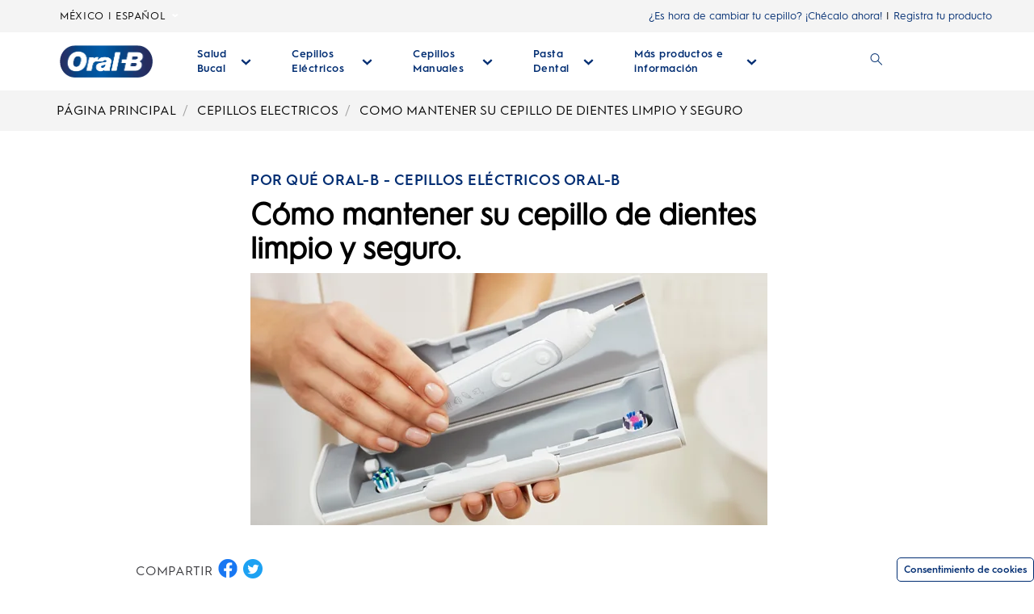

--- FILE ---
content_type: text/html; charset=utf-8
request_url: https://www.oralb.com.mx/es-mx/salud-bucal-topicos/salud-bucal/como-mantener-su-cepillo-de-dientes-limpio-y-seguro
body_size: 176022
content:
<!DOCTYPE html><!--$--><!DOCTYPE html><html lang="es"><head><meta name="viewport" content="width=device-width, initial-scale=1, minimum-scale=1"/><title>Cómo mantener su cepillo de dientes limpio | Oral-B MX</title><link rel="manifest" href="/static/manifest.webmanifest" crossorigin="use-credentials"/><meta charSet="UTF-8"/><meta name="description" content="Dado que uno de los propósitos principales de un cepillo de dientes es eliminar las bacterias de la boca, es importante mantener su cepillo limpio. ¡Entra!"/><meta name="robots" content="index,follow"/><meta name="theme-color" content="#0057B8"/><meta name="pagetype" content="article"/><meta property="og:title" content="Cómo mantener su cepillo de dientes limpio | Oral-B MX"/><meta property="og:description" content="Dado que uno de los propósitos principales de un cepillo de dientes es eliminar las bacterias de la boca, es importante mantener su cepillo limpio. ¡Entra!"/><meta property="og:url" content="https://www.oralb.com.mx/es-mx/salud-bucal-topicos/salud-bucal/como-mantener-su-cepillo-de-dientes-limpio-y-seguro"/><link rel="canonical" href="https://www.oralb.com.mx/es-mx/salud-bucal-topicos/salud-bucal/como-mantener-su-cepillo-de-dientes-limpio-y-seguro"/><link rel="preload" href="https://images.ctfassets.net/t2436bmmnhys/u5rhHBfUnMteulk1Um0NA/9c197b87096bda3f9f1fb9893ec32e7e/ET_-_how_to_brush_teeth_pro.png?fm=webp&amp;q=85" as="image"/><meta name="next-head-count" content="13"/><meta name="ps-key" content="1766-5e39e122282a530012ac5646"/><meta name="ps-country" content="MX"/><meta name="ps-language" content="es"/><link rel="shortcut icon" href="/static/images/favicon/OralB_Favicon-192.png"/><link rel="icon" href="/static/images/favicon/OralB_Favicon-32.png"/><link rel="shortcut icon" sizes="196x196" href="/static/images/favicon/OralB_Favicon-196.png"/><link rel="apple-touch-icon" sizes="180x180" href="/static/images/favicon/OralB_Favicon-180.png"/><link rel="apple-touch-icon" sizes="152x152" href="/static/images/favicon/OralB_Favicon-152.png"/><link rel="apple-touch-icon" sizes="167x167" href="/static/images/favicon/OralB_Favicon-167.png"/><meta name="msapplication-TileColor" content="#FFFFFF"/><meta name="msapplication-TileImage" content="/static/images/favicon/OralB_Favicon-128.png"/><link href="/static/styles/font-face.css" rel="preload stylesheet" as="style"/><link fetchpriority="low" href="/static/fonts/HurmeGeometricSans1-Regular.woff" as="font" crossorigin="anonymous"/><link fetchpriority="low" href="/static/fonts/HurmeGeometricSans1-SemiBold.woff" as="font" crossorigin="anonymous"/><link fetchpriority="low" href="/static/fonts/HurmeGeometricSans1-Bold.woff" as="font" crossorigin="anonymous"/><link fetchpriority="low" href="/static/fonts/HurmeGeometricSans1-Light.woff" as="font" crossorigin="anonymous"/><link rel="preconnect" href="https://images.ctfassets.net" crossorigin="true"/><link fetchpriority="low" rel="dns-prefetch" href="https://www.googletagmanager.com" crossorigin="true"/><link fetchpriority="low" rel="dns-prefetch" href="https://www.google-analytics.com" crossorigin="true"/><link fetchpriority="low" rel="dns-prefetch" href="https://apps.bazaarvoice.com" crossorigin="true"/><link fetchpriority="low" rel="dns-prefetch" href="https://cdn.pricespider.com" crossorigin="true"/><link fetchpriority="low" rel="dns-prefetch" href="https://cdn.cookielaw.org" crossorigin="true"/><link data-next-font="" rel="preconnect" href="/" crossorigin="anonymous"/><link rel="preload" href="/_next/static/css/b9846c00344d20b1.css" as="style"/><link rel="stylesheet" href="/_next/static/css/b9846c00344d20b1.css" data-n-g=""/><noscript data-n-css=""></noscript><script defer="" nomodule="" src="/_next/static/chunks/polyfills-42372ed130431b0a.js"></script><script defer="" src="/_next/static/chunks/75fc9c18-314d111bb98b7378.js"></script><script defer="" src="/_next/static/chunks/4355-a27a94e9965437e3.js"></script><script defer="" src="/_next/static/chunks/2510.4736866dc9525820.js"></script><script defer="" src="/_next/static/chunks/2141.cec12f1a677e5cb6.js"></script><script defer="" src="/_next/static/chunks/8352.63d0d7c123e1b572.js"></script><script defer="" src="/_next/static/chunks/4576.1fa2f803bb582c65.js"></script><script defer="" src="/_next/static/chunks/3381.e60a5b3142d7a32b.js"></script><script defer="" src="/_next/static/chunks/4937.dbc964c47b47012e.js"></script><script defer="" src="/_next/static/chunks/788.4163f6f85ea31b73.js"></script><script defer="" src="/_next/static/chunks/1664.64f6b36600a23fbd.js"></script><script defer="" src="/_next/static/chunks/1408.b1c74bd6b2ffd228.js"></script><script defer="" src="/_next/static/chunks/9238.7ef6074373ba4bae.js"></script><script defer="" src="/_next/static/chunks/1204.538eae4a813140df.js"></script><script defer="" src="/_next/static/chunks/9322.337f063a19282819.js"></script><script defer="" src="/_next/static/chunks/4502.1a84808d4632f9b3.js"></script><script defer="" src="/_next/static/chunks/2318.98baae8ed1174803.js"></script><script defer="" src="/_next/static/chunks/5849.7be741f621f2714a.js"></script><script defer="" src="/_next/static/chunks/3774.adea753c59673fb1.js"></script><script defer="" src="/_next/static/chunks/5920.7db71de3d27fcbae.js"></script><script defer="" src="/_next/static/chunks/2717.182e6c126d2375b1.js"></script><script defer="" src="/_next/static/chunks/4154.88d8d1fda6d1d6ac.js"></script><script defer="" src="/_next/static/chunks/6884.84acaa613b4e7d7c.js"></script><script defer="" src="/_next/static/chunks/864.ef6354b34a79cf08.js"></script><script defer="" src="/_next/static/chunks/1777.a2ec3122b877b3ef.js"></script><script defer="" src="/_next/static/chunks/6479.8aa21d2d8bda19f1.js"></script><script defer="" src="/_next/static/chunks/1398.db14050a65a99f5f.js"></script><script defer="" src="/_next/static/chunks/2674.340126ca61efa549.js"></script><script defer="" src="/_next/static/chunks/5338.e4f9e647c5eb8a3c.js"></script><script defer="" src="/_next/static/chunks/5028.c91595d35086a36b.js"></script><script defer="" src="/_next/static/chunks/882.ba980a7828adf3f8.js"></script><script defer="" src="/_next/static/chunks/6358.6eb819ba2f325017.js"></script><script defer="" src="/_next/static/chunks/7506.bf1a085c8c38d950.js"></script><script defer="" src="/_next/static/chunks/3253.164103194384b6c8.js"></script><script defer="" src="/_next/static/chunks/8456.83d5b1e1cd59df8f.js"></script><script defer="" src="/_next/static/chunks/7379.9d3763a9f48a258b.js"></script><script defer="" src="/_next/static/chunks/4234.9bf2de11d211a357.js"></script><script defer="" src="/_next/static/chunks/5112.016e6623645d497f.js"></script><script defer="" src="/_next/static/chunks/7631.34894db8c5c7f506.js"></script><script defer="" src="/_next/static/chunks/1425.8b6dc92c4d7325aa.js"></script><script defer="" src="/_next/static/chunks/2906.f924b71ea382f806.js"></script><script src="/_next/static/chunks/webpack-b92d7f1756229370.js" defer=""></script><script src="/_next/static/chunks/framework-c6ee5607585ef091.js" defer=""></script><script src="/_next/static/chunks/main-aeaea0562d173e72.js" defer=""></script><script src="/_next/static/chunks/pages/_app-e9cf8a3f7cff693d.js" defer=""></script><script src="/_next/static/chunks/7115-01d254b2fd57de33.js" defer=""></script><script src="/_next/static/chunks/669-aa8f23632cab9fcd.js" defer=""></script><script src="/_next/static/chunks/555-b470c06a875b958c.js" defer=""></script><script src="/_next/static/chunks/7119-873c39aef66e90cf.js" defer=""></script><script src="/_next/static/chunks/5609-64ad2c8653bdb0b3.js" defer=""></script><script src="/_next/static/chunks/2249-bbfa79a1afe869d5.js" defer=""></script><script src="/_next/static/chunks/pages/article-4450a25d8fd1ca66.js" defer=""></script><script src="/_next/static/C7m7ZVEkV-g1LPQ2qB8kn/_buildManifest.js" defer=""></script><script src="/_next/static/C7m7ZVEkV-g1LPQ2qB8kn/_ssgManifest.js" defer=""></script></head><body class="ob-body"><div id="__next"><!--$--><!--$--><div itemscope="" itemProp="Organization" itemType="http://schema.org/Organization"><link itemProp="url" href="https://www.oralb.com.mx/es-mx/salud-bucal-topicos/salud-bucal/como-mantener-su-cepillo-de-dientes-limpio-y-seguro"/><link itemProp="name" content="OralB"/><link itemProp="parentOrganization" content="Procter &amp; Gamble"/><link itemProp="sameAs" href="https://www.facebook.com/UKOralB/"/><link itemProp="sameAs" href="https://twitter.com/CrestOralBMx"/><link itemProp="sameAs" href="https://www.youtube.com/user/CrestOralB"/><link itemProp="sameAs" href="https://www.instagram.com/oralb_mx/"/></div><div itemscope="" itemProp="WebSite" itemType="http://schema.org/WebSite"><link itemProp="url" href="https://www.oralb.com.mx/es-mx"/><link itemProp="name" content="OralB"/></div><!--/$--><!--/$--><div class="ob-wrapper"><!--$--> <div class="layout ob-layout-article-legacy"><!--$--><div class="zone zone-header" aria-hidden="false" role="banner"><a aria-label="Saltar al contenido" class="visually-hidden ob-skip-navigation" href="#main">Saltar al contenido</a><div class="zone announcement" aria-hidden="false"></div><div class="zone ob-utilityBar" aria-hidden="false"><div class="ob-language-selector"><button class="event_button_click ob-language-selector-toggle" aria-label="Seleccionar Lenguaje" data-action-detail="Open Country Selector Panel">MÉXICO | ESPAÑOL<svg class="ob-icon ob-icon--wideChevronDown ob-language-selector-toggle-icon" viewBox="0 0 32 32" style="width:0.8rem;height:0.8rem;font-size:0.8rem;transform:0" role="img" alt="icon-2" aria-label="ob-icon-rounded-container -undefined ob-language-selector-toggle-icon"><polygon class="st0" points="15,17.1 0,6.9 4.7,0 15,6.9 25.3,0 30,6.9 "/></svg></button><div class="language-overlay ob-language-overlay" style="display:none" role="menuitem"><div class="ob-language-overlay-inner" role="menubar"><div class="ob-language-overlay-header" role="menuitem"><span class="ob-language-overlay-title">SELECCIONE SU REGIÓN O IDIOMA</span></div><div role="menubar" class="ob-language-overlay-tabs" aria-label="menu-list"><div role="menuitem" class="ob-language-overlay-tabs-desktop" aria-label="menu-list-desktop"><ul class="mini-nav-regions ob-language-overlay-tabs"><li><span><a aria-label="AFRICA" class="event_internal_link" data-action-detail="AFRICA" href="#AFRICA-0" data-anchor-id="AFRICA">AFRICA</a></span></li><li><span><a aria-label="ASIA PACIFIC" class="event_internal_link" data-action-detail="ASIA-PACIFIC" href="#ASIA-PACIFIC-1" data-anchor-id="ASIA-PACIFIC">ASIA PACIFIC</a></span></li><li><span><a aria-label="EUROPE" class="event_internal_link" data-action-detail="EUROPE" href="#EUROPE-2" data-anchor-id="EUROPE">EUROPE</a></span></li><li><span><a aria-label="LATIN AMERICA" class="event_internal_link" data-action-detail="LATIN-AMERICA" href="#LATIN-AMERICA-3" data-anchor-id="LATIN-AMERICA">LATIN AMERICA</a></span></li><li><span><a aria-label="MIDDLE EAST" class="event_internal_link" data-action-detail="MIDDLE-EAST" href="#MIDDLE-EAST-4" data-anchor-id="MIDDLE-EAST">MIDDLE EAST</a></span></li><li><span><a aria-label="NORTH AMERICA" class="event_internal_link" data-action-detail="NORTH-AMERICA" href="#NORTH-AMERICA-5" data-anchor-id="NORTH-AMERICA">NORTH AMERICA</a></span></li></ul></div></div><div role="menubar" aria-label="language link" class="ob-language-overlay-links"><div role="menuitem" aria-label="language link" class="ob-language-overlay-tabs"><div aria-label="language tab mobile" class="ob-language-overlay-tabs-mobile"><button aria-expanded="false" class="ob-language-overlay-tabs-toggle" aria-label="expanding-menu">SALTA A<span class="ob-language-overlay-tabs-toggle--icon"><svg class="ob-icon ob-icon--chevronDown " viewBox="0 0 32 32" style="fill:white;width:2rem;height:2rem;font-size:2rem;transform:0" role="img" alt="icon-2" aria-label="ob-icon-rounded-container -undefined "><path d="M12 1 L26 16 L12 31 L8 27 L18 16 L8 5 z"></path></svg></span></button><div role="menuitem" class="ob-language-overlay-tabs-mobile-inner" style="display:none"><ul class="mini-nav-regions"><li><a aria-label="AFRICA" class="event_internal_link" data-action-detail="AFRICA" href="#AFRICA-0" data-anchor-id="AFRICA">AFRICA</a></li><li><a aria-label="ASIA PACIFIC" class="event_internal_link" data-action-detail="ASIA-PACIFIC" href="#ASIA-PACIFIC-1" data-anchor-id="ASIA-PACIFIC">ASIA PACIFIC</a></li><li><a aria-label="EUROPE" class="event_internal_link" data-action-detail="EUROPE" href="#EUROPE-2" data-anchor-id="EUROPE">EUROPE</a></li><li><a aria-label="LATIN AMERICA" class="event_internal_link" data-action-detail="LATIN-AMERICA" href="#LATIN-AMERICA-3" data-anchor-id="LATIN-AMERICA">LATIN AMERICA</a></li><li><a aria-label="MIDDLE EAST" class="event_internal_link" data-action-detail="MIDDLE-EAST" href="#MIDDLE-EAST-4" data-anchor-id="MIDDLE-EAST">MIDDLE EAST</a></li><li><a aria-label="NORTH AMERICA" class="event_internal_link" data-action-detail="NORTH-AMERICA" href="#NORTH-AMERICA-5" data-anchor-id="NORTH-AMERICA">NORTH AMERICA</a></li></ul></div></div></div><ul class="market-selection"><li><span class="market-selection-title" data-id="AFRICA" id="AFRICA-0">AFRICA</span><ul><li><a aria-label="South Africa" class="event_internal_link" data-action-detail="South Africa" href="https://www.oralb.co.za/en-za" lang="en-za">South Africa</a></li></ul></li><li><span class="market-selection-title" data-id="ASIA-PACIFIC" id="ASIA-PACIFIC-1">ASIA PACIFIC</span><ul><li><a aria-label="Australia" class="event_internal_link" data-action-detail="Australia" href="https://www.oralb.com.au/" lang="en-au">Australia</a></li><li><a aria-label="大中华" class="event_internal_link" data-action-detail="大中华" href="http://www.oralb.com.cn/" lang="zh-cn">大中华</a></li><li><a aria-label="Taiwan" class="event_internal_link" data-action-detail="Taiwan" href="https://www.oral-b.com.tw/zh-tw" lang="zh-tw">Taiwan</a></li><li><a aria-label="香港" class="event_internal_link" data-action-detail="香港" href="https://www.oralb.com.hk/zh-hk" lang="zh-hk">香港</a></li><li><a aria-label="India" class="event_internal_link" data-action-detail="India" href="http://www.oral-b.co.in/" lang="en-in">India</a></li><li><a aria-label="日本" class="event_internal_link" data-action-detail="日本" href="https://www.oralb.braun.co.jp/ja-jp" lang="ja-jp">日本</a></li><li><a aria-label="한국" class="event_internal_link" data-action-detail="한국" href="https://www.oral-b.co.kr/ko-KR/" lang="ko-kr">한국</a></li><li><a aria-label="New Zealand" class="event_internal_link" data-action-detail="New Zealand" href="https://www.oralb.com.au/en-au" lang="en-au">New Zealand</a></li><li><a aria-label="Singapore" class="event_internal_link" data-action-detail="Singapore" href="https://www.oralb.com.sg/en-sg" lang="en-sg">Singapore</a></li></ul></li><li><span class="market-selection-title" data-id="EUROPE" id="EUROPE-2">EUROPE</span><ul><li><a aria-label="Belgie" class="event_internal_link" data-action-detail="Belgie" href="https://www.oralb.nl/nl-nl" lang="nl-nl">Belgie</a></li><li><a aria-label="Belgique" class="event_internal_link" data-action-detail="Belgique" href="https://www.oralb.fr/fr-fr" lang="fr-fr">Belgique</a></li><li><a aria-label="Croatia" class="event_internal_link" data-action-detail="Croatia" href="https://www.oralb.co.uk/en-gb" lang="en-gb">Croatia</a></li><li><a aria-label="Czech Republic" class="event_internal_link" data-action-detail="Czech Republic" href="https://www.oralb.cz/cs-cz" lang="cs-cz">Czech Republic</a></li><li><a aria-label="Denmark " class="event_internal_link" data-action-detail="Denmark " href="https://www.oralb.dk/da-dk" lang="da-dk">Denmark </a></li><li><a aria-label="Deutschland" class="event_internal_link" data-action-detail="Deutschland" href="https://www.oralb.de/de-de" lang="de-de">Deutschland</a></li><li><a aria-label="Espana" class="event_internal_link" data-action-detail="Espana" href="https://www.oralb.es/es-es" lang="es-es">Espana</a></li><li><a aria-label="Estonia" class="event_internal_link" data-action-detail="Estonia" href="https://oralb.com/ee">Estonia</a></li><li><a aria-label="Finland" class="event_internal_link" data-action-detail="Finland" href="https://www.oralb.fi/fi-fi" lang="fi-fi">Finland</a></li><li><a aria-label="France" class="event_internal_link" data-action-detail="France" href="https://www.oralb.fr/fr-fr" lang="fr-fr">France</a></li><li><a aria-label="Greece" class="event_internal_link" data-action-detail="Greece" href="https://www.epithimies.gr/προϊόντα/oral-b" lang="el-gr">Greece</a></li><li><a aria-label="Ireland" class="event_internal_link" data-action-detail="Ireland" href="https://www.oralb.co.uk/en-gb" lang="en-gb">Ireland</a></li><li><a aria-label="Italy" class="event_internal_link" data-action-detail="Italy" href="https://www.az-oralb.it/it-it" lang="it-it">Italy</a></li><li><a aria-label="Latvija" class="event_internal_link" data-action-detail="Latvija" href="https://oralb.com/lv/">Latvija</a></li><li><a aria-label="Lithuania" class="event_internal_link" data-action-detail="Lithuania" href="https://oralb.com/lt">Lithuania</a></li><li><a aria-label="Magyar" class="event_internal_link" data-action-detail="Magyar" href="https://www.kutatasi-kozpont.hu/hu-hu" lang="hu-hu">Magyar</a></li><li><a aria-label="Nederland" class="event_internal_link" data-action-detail="Nederland" href="https://www.oralb.nl/nl-nl" lang="nl-nl">Nederland</a></li><li><a aria-label="Norway" class="event_internal_link" data-action-detail="Norway" href="https://www.oralb.no/nb-no" lang="nb-no">Norway</a></li><li><a aria-label="Österreich" class="event_internal_link" data-action-detail="Österreich" href="https://www.oralb.de/de-de" lang="de-de">Österreich</a></li><li><a aria-label="Россия" class="event_internal_link" data-action-detail="Россия" href="https://www.oralb-blendamed-institute.ru/ru-ru" lang="ru-ru">Россия</a></li><li><a aria-label="Polska" class="event_internal_link" data-action-detail="Polska" href="https://www.oralb.pl/pl-pl" lang="pl-pl">Polska</a></li><li><a aria-label="Portugal" class="event_internal_link" data-action-detail="Portugal" href="https://www.oralb.pt/pt-pt" lang="pt-pt">Portugal</a></li><li><a aria-label="Schweiz" class="event_internal_link" data-action-detail="Schweiz" href="https://www.oralb.de/de-de" lang="de-de">Schweiz</a></li><li><a aria-label="Sweden" class="event_internal_link" data-action-detail="Sweden" href="https://www.oralb.se/sv-se" lang="sv-se">Sweden</a></li><li><a aria-label="Turkey" class="event_internal_link" data-action-detail="Turkey" href="https://www.agizbakimuzmani.com/tr-tr" lang="tr-tr">Turkey</a></li><li><a aria-label="United Kingdom" class="event_internal_link" data-action-detail="United Kingdom" href="https://www.oralb.co.uk/en-gb" lang="en-gb">United Kingdom</a></li><li><a aria-label="Україна" class="event_internal_link" data-action-detail="Україна" href="https://www.oral-b.ua/uk-ua" lang="ru-ru">Україна</a></li></ul></li><li><span class="market-selection-title" data-id="LATIN-AMERICA" id="LATIN-AMERICA-3">LATIN AMERICA</span><ul><li><a aria-label="Argentina" class="event_internal_link" data-action-detail="Argentina" href="https://latam.oralb.com/es" lang="es">Argentina</a></li><li><a aria-label="Brazil" class="event_internal_link" data-action-detail="Brazil" href="https://oralb.com.br/pt-br" lang="pt-br">Brazil</a></li><li><a aria-label="Chile" class="event_internal_link" data-action-detail="Chile" href="https://latam.oralb.com/es?country=Chile" lang="es">Chile</a></li><li><a aria-label="Colombia " class="event_internal_link" data-action-detail="Colombia " href="https://latam.oralb.com/es?country=Colombia" lang="es">Colombia </a></li><li><a aria-label="Costa Rica" class="event_internal_link" data-action-detail="Costa Rica" href="https://latam.oralb.com/es?country=CostaRica" lang="es">Costa Rica</a></li><li><a aria-label="Ecuador" class="event_internal_link" data-action-detail="Ecuador" href="https://latam.oralb.com/es?country=Ecuador" lang="es">Ecuador</a></li><li><a aria-label="Mexico" class="event_internal_link" data-action-detail="Mexico" href="https://www.oralb.com.mx/es-mx" lang="es">Mexico</a></li></ul></li><li><span class="market-selection-title" data-id="MIDDLE-EAST" id="MIDDLE-EAST-4">MIDDLE EAST</span><ul><li><a aria-label="arabia - السعودية" class="event_internal_link" data-action-detail="arabia - السعودية" href="https://www.oralbarabia.com/ar-sa" lang="ar-sa">arabia - السعودية</a></li><li><a aria-label="ישראל" class="event_internal_link" data-action-detail="ישראל" href="https://www.oralb.co.il/he-il" lang="he-il">ישראל</a></li></ul></li><li><span class="market-selection-title" data-id="NORTH-AMERICA" id="NORTH-AMERICA-5">NORTH AMERICA</span><ul><li><a aria-label="United States - English" class="event_internal_link" data-action-detail="United States - English" href="https://oralb.com/en-us" lang="en-us">United States - English</a></li><li><a aria-label="Canada - English" class="event_internal_link" data-action-detail="Canada - English" href="https://www.oralb.ca/en-ca" lang="en-ca">Canada - English</a></li><li><a aria-label="Canada - Français" class="event_internal_link" data-action-detail="Canada - Français" href="https://www.oralb.ca/fr-ca" lang="fr-ca">Canada - Français</a></li></ul></li></ul></div><button class="event_close_window ob-language-overlay-close-btn" aria-label="SELECCIONA UNA UBICACIÓN"><svg class="ob-icon ob-icon--close " viewBox="0 0 32 32" style="fill:#0057B8;width:2.4rem;height:2.4rem;font-size:2.4rem;transform:0" role="img" alt="icon-2" aria-label="SELECCIONA UNA UBICACIÓN"><polygon points="30.3,31.7 16,17.4 1.7,31.7 0.3,30.3 14.6,16 0.3,1.7 1.7,0.3 16,14.6 30.3,0.3 31.7,1.7 17.4,16 31.7,30.3"/></svg></button></div></div></div><div class="ob-rich-text-link pre-purchase-nav-link"><!--$--><a class="event_menu_click" data-action-detail="Meet Best Brush_Header" href="https://www.oralb.com.mx/checatucepillo">¿Es hora de cambiar tu cepillo? ¡Chécalo ahora!</a><!--/$--></div><div class="ob-rich-text-link ob-login-navigation"><!--$--><a class="event_button_click" data-action-detail="" href="https://www.service.oralb.com/mx/es/registrar/">Registra tu producto</a><!--/$--></div></div><nav aria-label="Menú principal" role="navigation" class="main-menu  "><div class="ob-main-menu__mobile__div"><div class="ob-main-menu--mobile"><div class="ob-main-menu  "><div class="ob-main-menu__logo ob-main-menu__logo--mobile"><a data-action-detail="Página principal" aria-label="Página principal" class="event_button_click" href="/es-mx/"><!--$--><div class="ob-mainAsset-wrapper "><img src="https://images.ctfassets.net/t2436bmmnhys/3lsJJDpSP3eeC7OaSMinpJ/84c1f0e889ad6cea5263dd58d3470118/file.png?fm=webp&amp;q=85" aria-hidden="true" alt="Logotipo de Oral-B "/></div><!--/$--><span><span>Página principal</span></span></a></div><div class="ob-main-menu__open-ctn"><button class="event_menu_click" aria-expanded="false" data-action-detail="Menú abierto"><span><svg class="ob-icon ob-icon--hamburger " viewBox="0 0 32 32" style="fill:#0057B8;width:2rem;height:2rem;font-size:2rem;transform:0" role="img" alt="icon-2" aria-label="ob-icon-rounded-container -undefined "><path d="M0.8,0 L31.2,0 C31.6418278,0 32,0.477562934 32,1.06666667 C32,1.6557704 31.6418278,2.13333333 31.2,2.13333333 L0.8,2.13333333 C0.3581722,2.13333333 0,1.6557704 0,1.06666667 L0.8,0 Z M0.8,29.8666667 L31.2,29.8666667 C31.6418278,29.8666667 32,30.3442296 32,30.9333333 C32,31.5224371 31.6418278,32 31.2,32 L0.8,32 C0.3581722,32 0,31.5224371 0,30.9333333 L0.8,29.8666667 Z M0.8,14.9333333 L31.2,14.9333333 C31.6418278,14.9333333 32,15.4108963 32,16 C32,16.5891037 31.6418278,17.0666667 31.2,17.0666667 L0.8,17.0666667 C0.3581722,17.0666667 0,16.5891037 0,16 L0.8,14.9333333 Z"></path></svg><span class="visuallyhidden">Menú abierto</span></span></button></div><div class="ob-menu-collapsible"></div></div></div></div><div class="ob-main-menu__desktop__div"><div class="ob-main-menu  "><div class="ob-main-menu__ctn"><div class="ob-main-menu__logo ob-main-menu__logo--desktop"><a data-action-detail="Página principal" aria-label="Página principal" class="event_button_click" href="/es-mx/"><!--$--><div class="ob-mainAsset-wrapper "><img src="https://images.ctfassets.net/t2436bmmnhys/3lsJJDpSP3eeC7OaSMinpJ/84c1f0e889ad6cea5263dd58d3470118/file.png?fm=webp&amp;q=85" aria-hidden="true" alt="Logotipo de Oral-B "/></div><!--/$--><span><span>Página principal</span></span></a></div><ul id="Hierarchy---Main-Menu" class="ob-main-menu__list "><li class="ob-main-menu__list--item ob-salud-bucal-menu" data-is-logo="false" data-is-language-selector="false" data-is-login-navigation-block="false"><div class="ob-main-menu__mobile__div"><div class="ob-main-menu--mobile"><div class="  "><div class="ob-menu-collapsible"><button class="event_menu_click ob-main-menu__subNav--btn link-button" data-action-detail="Open Salud Bucal panel" aria-label="Salud Bucal desplegable colapsada" data-child-id="Hierarchy---Oral-Health-"><!--$--><span><span class="ob-main-menu__subNav--btn-title">Salud Bucal</span><span class="ob-main-menu__subNav--btn-icon"><svg class="ob-icon ob-icon--chevronDown " viewBox="0 0 32 32" style="fill:#0057B8;width:1.3rem;height:1.3rem;font-size:1.3rem;transform:rotate(90deg)" role="img" alt="icon-2" aria-label="ob-icon-rounded-container -undefined "><path d="M12 1 L26 16 L12 31 L8 27 L18 16 L8 5 z"></path></svg></span></span><!--/$--></button></div></div></div></div><div class="ob-main-menu__desktop__div"><div class="  "><div class=""><button class="event_menu_click ob-main-menu__subNav--btn link-button" data-action-detail="Open Salud Bucal panel" aria-label="Salud Bucal desplegable colapsada" data-child-id="Hierarchy---Oral-Health-"><!--$--><span><span class="ob-main-menu__subNav--btn-title">Salud Bucal</span><span class="ob-main-menu__subNav--btn-icon"><svg class="ob-icon ob-icon--chevronDown " viewBox="0 0 32 32" style="fill:#0057B8;width:1.3rem;height:1.3rem;font-size:1.3rem;transform:rotate(90deg)" role="img" alt="icon-2" aria-label="ob-icon-rounded-container -undefined "><path d="M12 1 L26 16 L12 31 L8 27 L18 16 L8 5 z"></path></svg></span></span><!--/$--></button></div></div></div></li><li class="ob-main-menu__list--item ob-electric-toothbrush-menu" data-is-logo="false" data-is-language-selector="false" data-is-login-navigation-block="false"><div class="ob-main-menu__mobile__div"><div class="ob-main-menu--mobile"><div class="  "><div class="ob-menu-collapsible"><button class="event_menu_click ob-main-menu__subNav--btn link-button" data-action-detail="Open Cepillos Eléctricos panel" aria-label="Cepillos Eléctricos desplegable colapsada" data-child-id="Hierarchy---Electric-toothbrushes"><!--$--><span><span class="ob-main-menu__subNav--btn-title">Cepillos Eléctricos</span><span class="ob-main-menu__subNav--btn-icon"><svg class="ob-icon ob-icon--chevronDown " viewBox="0 0 32 32" style="fill:#0057B8;width:1.3rem;height:1.3rem;font-size:1.3rem;transform:rotate(90deg)" role="img" alt="icon-2" aria-label="ob-icon-rounded-container -undefined "><path d="M12 1 L26 16 L12 31 L8 27 L18 16 L8 5 z"></path></svg></span></span><!--/$--></button></div></div></div></div><div class="ob-main-menu__desktop__div"><div class="  "><div class=""><button class="event_menu_click ob-main-menu__subNav--btn link-button" data-action-detail="Open Cepillos Eléctricos panel" aria-label="Cepillos Eléctricos desplegable colapsada" data-child-id="Hierarchy---Electric-toothbrushes"><!--$--><span><span class="ob-main-menu__subNav--btn-title">Cepillos Eléctricos</span><span class="ob-main-menu__subNav--btn-icon"><svg class="ob-icon ob-icon--chevronDown " viewBox="0 0 32 32" style="fill:#0057B8;width:1.3rem;height:1.3rem;font-size:1.3rem;transform:rotate(90deg)" role="img" alt="icon-2" aria-label="ob-icon-rounded-container -undefined "><path d="M12 1 L26 16 L12 31 L8 27 L18 16 L8 5 z"></path></svg></span></span><!--/$--></button></div></div></div></li><li class="ob-main-menu__list--item ob-manual-toothbrush-menu" data-is-logo="false" data-is-language-selector="false" data-is-login-navigation-block="false"><div class="ob-main-menu__mobile__div"><div class="ob-main-menu--mobile"><div class="  "><div class="ob-menu-collapsible"><button class="event_menu_click ob-main-menu__subNav--btn link-button" data-action-detail="Open Cepillos Manuales panel" aria-label="Cepillos Manuales desplegable colapsada" data-child-id="Hierarchy---Manual-Toothbrush"><!--$--><span><span class="ob-main-menu__subNav--btn-title">Cepillos Manuales</span><span class="ob-main-menu__subNav--btn-icon"><svg class="ob-icon ob-icon--chevronDown " viewBox="0 0 32 32" style="fill:#0057B8;width:1.3rem;height:1.3rem;font-size:1.3rem;transform:rotate(90deg)" role="img" alt="icon-2" aria-label="ob-icon-rounded-container -undefined "><path d="M12 1 L26 16 L12 31 L8 27 L18 16 L8 5 z"></path></svg></span></span><!--/$--></button></div></div></div></div><div class="ob-main-menu__desktop__div"><div class="  "><div class=""><button class="event_menu_click ob-main-menu__subNav--btn link-button" data-action-detail="Open Cepillos Manuales panel" aria-label="Cepillos Manuales desplegable colapsada" data-child-id="Hierarchy---Manual-Toothbrush"><!--$--><span><span class="ob-main-menu__subNav--btn-title">Cepillos Manuales</span><span class="ob-main-menu__subNav--btn-icon"><svg class="ob-icon ob-icon--chevronDown " viewBox="0 0 32 32" style="fill:#0057B8;width:1.3rem;height:1.3rem;font-size:1.3rem;transform:rotate(90deg)" role="img" alt="icon-2" aria-label="ob-icon-rounded-container -undefined "><path d="M12 1 L26 16 L12 31 L8 27 L18 16 L8 5 z"></path></svg></span></span><!--/$--></button></div></div></div></li><li class="ob-main-menu__list--item ob-toothpaste-menu" data-is-logo="false" data-is-language-selector="false" data-is-login-navigation-block="false"><div class="ob-main-menu__mobile__div"><div class="ob-main-menu--mobile"><div class="  "><div class="ob-menu-collapsible"><button class="event_menu_click ob-main-menu__subNav--btn link-button" data-action-detail="Open Pasta Dental panel" aria-label="Pasta Dental desplegable colapsada" data-child-id="Hierarchy---Toothpaste"><!--$--><span><span class="ob-main-menu__subNav--btn-title">Pasta Dental</span><span class="ob-main-menu__subNav--btn-icon"><svg class="ob-icon ob-icon--chevronDown " viewBox="0 0 32 32" style="fill:#0057B8;width:1.3rem;height:1.3rem;font-size:1.3rem;transform:rotate(90deg)" role="img" alt="icon-2" aria-label="ob-icon-rounded-container -undefined "><path d="M12 1 L26 16 L12 31 L8 27 L18 16 L8 5 z"></path></svg></span></span><!--/$--></button></div></div></div></div><div class="ob-main-menu__desktop__div"><div class="  "><div class=""><button class="event_menu_click ob-main-menu__subNav--btn link-button" data-action-detail="Open Pasta Dental panel" aria-label="Pasta Dental desplegable colapsada" data-child-id="Hierarchy---Toothpaste"><!--$--><span><span class="ob-main-menu__subNav--btn-title">Pasta Dental</span><span class="ob-main-menu__subNav--btn-icon"><svg class="ob-icon ob-icon--chevronDown " viewBox="0 0 32 32" style="fill:#0057B8;width:1.3rem;height:1.3rem;font-size:1.3rem;transform:rotate(90deg)" role="img" alt="icon-2" aria-label="ob-icon-rounded-container -undefined "><path d="M12 1 L26 16 L12 31 L8 27 L18 16 L8 5 z"></path></svg></span></span><!--/$--></button></div></div></div></li><li class="ob-main-menu__list--item" data-is-logo="false" data-is-language-selector="false" data-is-login-navigation-block="false"><div class="ob-main-menu__mobile__div"><div class="ob-main-menu--mobile"><div class="  "><div class="ob-menu-collapsible"><button class="event_menu_click ob-main-menu__subNav--btn link-button" data-action-detail="Open Más productos e información panel" aria-label="Más Productos E Información desplegable colapsada" data-child-id="Hierarchy---More-products-and-information"><!--$--><span><span class="ob-main-menu__subNav--btn-title">Más productos e información</span><span class="ob-main-menu__subNav--btn-icon"><svg class="ob-icon ob-icon--chevronDown " viewBox="0 0 32 32" style="fill:#0057B8;width:1.3rem;height:1.3rem;font-size:1.3rem;transform:rotate(90deg)" role="img" alt="icon-2" aria-label="ob-icon-rounded-container -undefined "><path d="M12 1 L26 16 L12 31 L8 27 L18 16 L8 5 z"></path></svg></span></span><!--/$--></button></div></div></div></div><div class="ob-main-menu__desktop__div"><div class="  "><div class=""><button class="event_menu_click ob-main-menu__subNav--btn link-button" data-action-detail="Open Más productos e información panel" aria-label="Más Productos E Información desplegable colapsada" data-child-id="Hierarchy---More-products-and-information"><!--$--><span><span class="ob-main-menu__subNav--btn-title">Más productos e información</span><span class="ob-main-menu__subNav--btn-icon"><svg class="ob-icon ob-icon--chevronDown " viewBox="0 0 32 32" style="fill:#0057B8;width:1.3rem;height:1.3rem;font-size:1.3rem;transform:rotate(90deg)" role="img" alt="icon-2" aria-label="ob-icon-rounded-container -undefined "><path d="M12 1 L26 16 L12 31 L8 27 L18 16 L8 5 z"></path></svg></span></span><!--/$--></button></div></div></div></li><li class="ob-main-menu__list--item ob-main-menu__search--ctn" data-is-logo="false" data-is-language-selector="false" data-is-login-navigation-block="false"><a data-action-detail="BUSCAR" aria-label="BUSCAR" class="event_button_click" href="/es-mx/pagina-de-busqueda/"><!--$--><div class="ob-mainAsset-wrapper "><img src="https://images.ctfassets.net/t2436bmmnhys/3j5ZQVmbM7Lv5dJtVlAIhr/1713839f1a5ae5432ad6efa840d407bb/image_-_2023-01-10T120004.534.png?fm=webp&amp;q=85" aria-hidden="true" alt="Search button "/></div><!--/$--><span><span>BUSCAR</span></span></a></li><li class="ob-main-menu__list--item pre-purchase-nav-link--mobile" data-is-logo="false" data-is-language-selector="false" data-is-login-navigation-block="false"><a data-action-detail="Meet Best Brush_Header" aria-label="Encuentra el cepillo adecuado para ti" class="event_menu_click" href="/es-mx/Mimejorcepillo/"><span><span>Encuentra el cepillo adecuado para ti</span></span></a></li><li class="ob-main-menu__list--item ob-login-navigation--mobile" data-is-logo="false" data-is-language-selector="false" data-is-login-navigation-block="false"><a data-action-detail="REGISTRA TU PRODUCTO" aria-label="REGISTRA TU PRODUCTO" class="event_button_click" href="https://www.service.oralb.com/mx/es/registrar/"><span><span>REGISTRA TU PRODUCTO</span></span></a></li></ul></div></div></div></nav><!--$--><nav class="breadcrumb-main" aria-label="Breadcrumb" id="breadcrumb-main"><ul class="breadcrumb" itemscope="" aria-label="Breadcrumbs"><li><span class="op-breadcrumb-loading">Loading</span></li></ul></nav><!--/$--></div><div class="zone body ob-zone-body-article-legacy" id="main" aria-hidden="false" role="main"><!--$--><div class="ob-legacy-article-hero " id="Article-Hero-Block---Legacy"><div class="ob-legacy-article-hero__inner"><!--$--><a class="ob-link " href="/es-mx/salud-oral/por-que-oral-b/cepillos-de-dientes-electricos/">POR QUÉ ORAL-B - CEPILLOS ELÉCTRICOS ORAL-B</a><!--/$--><!--$--><!--$--><h1 class="ob-heading ob-legacy-article-hero__heading" data-white-text="false"><span>Cómo mantener su cepillo de dientes limpio y seguro.</span></h1><!--/$--><!--/$--><!--$--><p class="ob-legacy-article-hero__text"></p><!--/$--><!--$--><!--$--><div class="ob-mainAsset-wrapper "><img src="https://images.ctfassets.net/t2436bmmnhys/u5rhHBfUnMteulk1Um0NA/9c197b87096bda3f9f1fb9893ec32e7e/ET_-_how_to_brush_teeth_pro.png?fm=webp&amp;q=85" aria-hidden="false" alt="Image - ¿CÓMO BLANQUEAR LOS DIENTES DE FORMA SEGURA Y SIN DAÑAR LA SALUD BUCAL? article banner"/></div><!--/$--><!--/$--><!--$--><!--/$--></div></div><!--/$--><div class="ob-mini-nav mini-navigation-large  empty"></div><div class="ob-article-body"><!--$--><div class="LazyLoad"></div><!--/$--><!--$--><!--/$--></div></div><div class="zone after-body" aria-hidden="false" role="region"><!--$--><!--/$--><!--$--><div class="LazyLoad"></div><!--/$--></div><div class="LazyLoad"></div><div class="zone zone-sidebar-overlay" aria-hidden="false" role="complementary"><!--$--><div role="presentation" class="ob-product-overlay io"><div class="ob-product-overlay__wrapper "><div id="ob-product-overlay__content"><div class="ps-widget" ps-sku="" data-action-detail=""></div></div></div></div><!--/$--></div><div class="zone zone-Cookie Consent" aria-label="Cookie consent container" aria-hidden="false" role="complementary"><span class="ob-eu-cookie-consent"><button aria-label="Consentimiento de cookies" onclick="Optanon.ToggleInfoDisplay();">Consentimiento de cookies</button></span></div><!--/$--></div><!--/$--></div><!--$--><!--/$--></div><script id="__NEXT_DATA__" type="application/json">{"props":{"pageProps":{"article":{"metadata":{"tags":[],"concepts":[]},"fields":{"name":"Article - Cómo Mantener Su Cepillo De Dientes Limpio Y Seguro.","backgroundAsset":{"metadata":{"tags":[],"concepts":[]},"fields":{"name":"Article - Cuando Se Tiene Ortodoncia, Los Cepillos De Dientes Eléctricos Son La Mejor Opción - img","assetId":"pgone/oralb/es-mx/prod/images/i0bnzmv2ibapqheyk5pm","alternateText":"Image - ¿CÓMO BLANQUEAR LOS DIENTES DE FORMA SEGURA Y SIN DAÑAR LA SALUD BUCAL?","imageRendition":{"metadata":{"tags":[],"concepts":[]},"fields":{"name":"Rendition - Article Hero - 700 X 305","aspectRatio":2.29508,"width":700,"height":305,"contentType":"imageRendition"}},"isPreload":true,"asset":{"metadata":{"tags":[],"concepts":[]},"fields":{"title":"pgone/oralb/es-mx/prod/images/i0bnzmv2ibapqheyk5pm","description":"","file":{"url":"//images.ctfassets.net/t2436bmmnhys/u5rhHBfUnMteulk1Um0NA/9c197b87096bda3f9f1fb9893ec32e7e/ET_-_how_to_brush_teeth_pro.png","details":{"size":263308,"image":{"width":640,"height":312}},"fileName":"ET - how to brush teeth pro.png","contentType":"image/png"},"contentType":"Asset"}},"contentType":"cloudinaryImage"}},"articleOverview":{"metadata":{"tags":[],"concepts":[]},"fields":{"name":"Article Overview - Cómo Mantener Su Cepillo De Dientes Limpio Y Seguro.","title":"Cómo mantener su cepillo de dientes limpio y seguro.","pageMapping":"/article","slug":{"metadata":{"tags":[],"concepts":[]},"fields":{"slug":"/es-mx/salud-bucal-topicos/salud-bucal/como-mantener-su-cepillo-de-dientes-limpio-y-seguro","disabled":false,"searchable":true,"contentType":"pagePath"}},"thumbnailImage":{"metadata":{"tags":[],"concepts":[]},"fields":{"name":"Article Overview - Cómo Mantener Su Cepillo De Dientes Limpio Y Seguro - Card","alternateText":"Cómo Mantener Su Cepillo De Dientes Limpio Y Seguro","imageRendition":{"metadata":{"tags":[],"concepts":[]},"fields":{"name":"rendition1","aspectRatio":1,"contentType":"imageRendition"}},"asset":{"metadata":{"tags":[],"concepts":[]},"fields":{"title":"Article Preview 1 600x600","description":"","file":{"url":"//images.ctfassets.net/t2436bmmnhys/mRggwaY1amtBksId0hOyv/46b9167106504425cd7d873465a4039f/Article_Preview_1__600x600.jpg","details":{"size":101096,"image":{"width":720,"height":480}},"fileName":"Article Preview 1_ 600x600.jpg","contentType":"image/jpeg"},"contentType":"Asset"}},"contentType":"cloudinaryImage","isBannerImage":true}},"contentType":"articleOverview"}},"metadata":{"metadata":{"tags":[],"concepts":[]},"fields":{"name":"Metadata- Cómo mantener su cepillo de dientes limpio y seguro.","metaTitle":"Cómo mantener su cepillo de dientes limpio | Oral-B MX","metaDescription":"Dado que uno de los propósitos principales de un cepillo de dientes es eliminar las bacterias de la boca, es importante mantener su cepillo limpio. ¡Entra!","openGraphPageTitle":"Cómo mantener su cepillo de dientes limpio | Oral-B MX","openGraphDescription":"Dado que uno de los propósitos principales de un cepillo de dientes es eliminar las bacterias de la boca, es importante mantener su cepillo limpio. ¡Entra!","openGraphImage":{},"noIndex":false,"noFollow":false,"socialsAccounts":{"metadata":{"tags":[],"concepts":[]},"fields":{"name":"Social Account - MX","facebookUser":"UKOralB","facebookUrl":"https://www.facebook.com/UKOralB/","youtubeUrl":"https://www.youtube.com/user/CrestOralB","twitterUrl":"https://twitter.com/CrestOralBMx","twitterUser":"CrestOralBMx","instagramUser":"oralb_mx","instagramUrl":"https://www.instagram.com/oralb_mx/","contentType":"socialAccounts"}},"contentType":"metadata","pageType":"article"}},"blocks":[{"metadata":{"tags":[],"concepts":[]},"fields":{"name":"Layout - Article - Legacy","classNames":"ob-layout-article-legacy","blocks":[{"metadata":{"tags":[],"concepts":[]},"fields":{"name":"Zone - Header","classNames":"zone-header","role":"banner","blocks":[{"metadata":{"tags":[],"concepts":[]},"fields":{"name":"Skip Navigation Block","label":{"metadata":{"tags":[],"concepts":[]},"fields":{"text":"Saltar al contenido","contentType":"label"}},"targetID":"main","contentType":"skipNavigationBlock"}},{"metadata":{"tags":[],"concepts":[]},"fields":{"name":"Zone - Announcement","classNames":"announcement","contentType":"zone"}},{"metadata":{"tags":[],"concepts":[]},"fields":{"name":"Zone - Utility Bar","classNames":"ob-utilityBar","blocks":[{"metadata":{"tags":[],"concepts":[]},"fields":{"name":"Block - Header - Language Selection","currentLanguage":"MÉXICO | ESPAÑOL","title":"SELECCIONE SU REGIÓN O IDIOMA","regions":[{"metadata":{"tags":[],"concepts":[]},"fields":{"name":"AFRICA","markets":[{"metadata":{"tags":[],"concepts":[]},"fields":{"name":"South Africa","nativeLanguageLabel":"South Africa","link":"https://www.oralb.co.za/en-za","languageCode":"en-za","contentType":"market"}}],"contentType":"region"}},{"metadata":{"tags":[],"concepts":[]},"fields":{"name":"ASIA PACIFIC","markets":[{"metadata":{"tags":[],"concepts":[]},"fields":{"name":"Australia","nativeLanguageLabel":"Australia","link":"https://www.oralb.com.au/","languageCode":"en-au","contentType":"market"}},{"metadata":{"tags":[],"concepts":[]},"fields":{"name":"Chinese Mainland - Greater China","nativeLanguageLabel":"大中华","link":"http://www.oralb.com.cn/","languageCode":"zh-cn","contentType":"market"}},{"metadata":{"tags":[],"concepts":[]},"fields":{"name":"Taiwan","nativeLanguageLabel":"Taiwan","link":"https://www.oral-b.com.tw/zh-tw","languageCode":"zh-tw","contentType":"market"}},{"metadata":{"tags":[],"concepts":[]},"fields":{"name":"Hongkong SAR - Greater China","nativeLanguageLabel":"香港","link":"https://www.oralb.com.hk/zh-hk","languageCode":"zh-hk","contentType":"market"}},{"metadata":{"tags":[],"concepts":[]},"fields":{"name":"India","nativeLanguageLabel":"India","link":"http://www.oral-b.co.in/","languageCode":"en-in","contentType":"market"}},{"metadata":{"tags":[],"concepts":[]},"fields":{"name":"Japan","nativeLanguageLabel":"日本","link":"https://www.oralb.braun.co.jp/ja-jp","languageCode":"ja-jp","contentType":"market"}},{"metadata":{"tags":[],"concepts":[]},"fields":{"name":"Korea","nativeLanguageLabel":"한국","link":"https://www.oral-b.co.kr/ko-KR/","languageCode":"ko-kr","contentType":"market"}},{"metadata":{"tags":[],"concepts":[]},"fields":{"name":"New Zealand","nativeLanguageLabel":"New Zealand","link":"https://www.oralb.com.au/en-au","languageCode":"en-au","contentType":"market"}},{"metadata":{"tags":[],"concepts":[]},"fields":{"name":"Singapore","nativeLanguageLabel":"Singapore","link":"https://www.oralb.com.sg/en-sg","languageCode":"en-sg","contentType":"market"}}],"contentType":"region"}},{"metadata":{"tags":[],"concepts":[]},"fields":{"name":"EUROPE","markets":[{"metadata":{"tags":[],"concepts":[]},"fields":{"name":"Market - Europe - Belgie","nativeLanguageLabel":"Belgie","link":"https://www.oralb.nl/nl-nl","languageCode":"nl-nl","contentType":"market"}},{"metadata":{"tags":[],"concepts":[]},"fields":{"name":"Market - Europe - Belgique","nativeLanguageLabel":"Belgique","link":"https://www.oralb.fr/fr-fr","languageCode":"fr-fr","contentType":"market"}},{"metadata":{"tags":[],"concepts":[]},"fields":{"name":"Market - Europe - Croatia","nativeLanguageLabel":"Croatia","link":"https://www.oralb.co.uk/en-gb","languageCode":"en-gb","contentType":"market"}},{"metadata":{"tags":[],"concepts":[]},"fields":{"name":"Market - Europe - Czech Republic","nativeLanguageLabel":"Czech Republic","link":"https://www.oralb.cz/cs-cz","languageCode":"cs-cz","contentType":"market"}},{"metadata":{"tags":[],"concepts":[]},"fields":{"name":"Market - Europe - Denmark","nativeLanguageLabel":"Denmark ","link":"https://www.oralb.dk/da-dk","languageCode":"da-dk","contentType":"market"}},{"metadata":{"tags":[],"concepts":[]},"fields":{"name":"Market - Europe - Deutschland","nativeLanguageLabel":"Deutschland","link":"https://www.oralb.de/de-de","languageCode":"de-de","contentType":"market"}},{"metadata":{"tags":[],"concepts":[]},"fields":{"name":"Market - Europe - Espana","nativeLanguageLabel":"Espana","link":"https://www.oralb.es/es-es","languageCode":"es-es","contentType":"market"}},{"metadata":{"tags":[],"concepts":[]},"fields":{"name":"Market - Europe - Estonia","nativeLanguageLabel":"Estonia","link":"https://oralb.com/ee","contentType":"market"}},{"metadata":{"tags":[],"concepts":[]},"fields":{"name":"Market - Europe - Finland","nativeLanguageLabel":"Finland","link":"https://www.oralb.fi/fi-fi","languageCode":"fi-fi","contentType":"market"}},{"metadata":{"tags":[],"concepts":[]},"fields":{"name":"Market - Europe - France","nativeLanguageLabel":"France","link":"https://www.oralb.fr/fr-fr","languageCode":"fr-fr","contentType":"market"}},{"metadata":{"tags":[],"concepts":[]},"fields":{"name":"Market - Europe - Greece","nativeLanguageLabel":"Greece","link":"https://www.epithimies.gr/προϊόντα/oral-b","languageCode":"el-gr","contentType":"market"}},{"metadata":{"tags":[],"concepts":[]},"fields":{"name":"Market - Europe - Ireland","nativeLanguageLabel":"Ireland","link":"https://www.oralb.co.uk/en-gb","languageCode":"en-gb","contentType":"market"}},{"metadata":{"tags":[],"concepts":[]},"fields":{"name":"Market - Europe - Italy","nativeLanguageLabel":"Italy","link":"https://www.az-oralb.it/it-it","languageCode":"it-it","contentType":"market"}},{"metadata":{"tags":[],"concepts":[]},"fields":{"name":"Market - Europe - Latvija","nativeLanguageLabel":"Latvija","link":"https://oralb.com/lv/","contentType":"market"}},{"metadata":{"tags":[],"concepts":[]},"fields":{"name":"Market - Europe - Lithuania","nativeLanguageLabel":"Lithuania","link":"https://oralb.com/lt","contentType":"market"}},{"metadata":{"tags":[],"concepts":[]},"fields":{"name":"Market - Europe - Magyar","nativeLanguageLabel":"Magyar","link":"https://www.kutatasi-kozpont.hu/hu-hu","languageCode":"hu-hu","contentType":"market"}},{"metadata":{"tags":[],"concepts":[]},"fields":{"name":"Market - Europe - Nederland","nativeLanguageLabel":"Nederland","link":"https://www.oralb.nl/nl-nl","languageCode":"nl-nl","contentType":"market"}},{"metadata":{"tags":[],"concepts":[]},"fields":{"name":"Market - Europe - Norway","nativeLanguageLabel":"Norway","link":"https://www.oralb.no/nb-no","languageCode":"nb-no","contentType":"market"}},{"metadata":{"tags":[],"concepts":[]},"fields":{"name":"Market - Europe - Österreich","nativeLanguageLabel":"Österreich","link":"https://www.oralb.de/de-de","languageCode":"de-de","contentType":"market"}},{"metadata":{"tags":[],"concepts":[]},"fields":{"name":"Market - Europe - Russia","nativeLanguageLabel":"Россия","link":"https://www.oralb-blendamed-institute.ru/ru-ru","languageCode":"ru-ru","contentType":"market"}},{"metadata":{"tags":[],"concepts":[]},"fields":{"name":"Market - Europe - Polska","nativeLanguageLabel":"Polska","link":"https://www.oralb.pl/pl-pl","languageCode":"pl-pl","contentType":"market"}},{"metadata":{"tags":[],"concepts":[]},"fields":{"name":"Market - Europe - Portugal","nativeLanguageLabel":"Portugal","link":"https://www.oralb.pt/pt-pt","languageCode":"pt-pt","contentType":"market"}},{"metadata":{"tags":[],"concepts":[]},"fields":{"name":"Market - Europe - Schweiz","nativeLanguageLabel":"Schweiz","link":"https://www.oralb.de/de-de","languageCode":"de-de","contentType":"market"}},{"metadata":{"tags":[],"concepts":[]},"fields":{"name":"Market - Europe - Sweden","nativeLanguageLabel":"Sweden","link":"https://www.oralb.se/sv-se","languageCode":"sv-se","contentType":"market"}},{"metadata":{"tags":[],"concepts":[]},"fields":{"name":"Market - Europe - Turkey","nativeLanguageLabel":"Turkey","link":"https://www.agizbakimuzmani.com/tr-tr","languageCode":"tr-tr","contentType":"market"}},{"metadata":{"tags":[],"concepts":[]},"fields":{"name":"Market - Europe - United Kingdom","nativeLanguageLabel":"United Kingdom","link":"https://www.oralb.co.uk/en-gb","languageCode":"en-gb","contentType":"market"}},{"metadata":{"tags":[],"concepts":[]},"fields":{"name":"Market - Europe - Ukraine","nativeLanguageLabel":"Україна","link":"https://www.oral-b.ua/uk-ua","languageCode":"ru-ru","contentType":"market"}}],"contentType":"region"}},{"metadata":{"tags":[],"concepts":[]},"fields":{"name":"LATIN AMERICA","markets":[{"metadata":{"tags":[],"concepts":[]},"fields":{"name":"Market - Latin America - Argentina","nativeLanguageLabel":"Argentina","link":"https://latam.oralb.com/es","languageCode":"es","contentType":"market"}},{"metadata":{"tags":[],"concepts":[]},"fields":{"name":"Market - Latin America - Brazil","nativeLanguageLabel":"Brazil","link":"https://oralb.com.br/pt-br","languageCode":"pt-br","contentType":"market"}},{"metadata":{"tags":[],"concepts":[]},"fields":{"name":"Market - Latin America - Chile","nativeLanguageLabel":"Chile","link":"https://latam.oralb.com/es?country=Chile","languageCode":"es","contentType":"market"}},{"metadata":{"tags":[],"concepts":[]},"fields":{"name":"Market - Latin America - Colombia ","nativeLanguageLabel":"Colombia ","link":"https://latam.oralb.com/es?country=Colombia","languageCode":"es","contentType":"market"}},{"metadata":{"tags":[],"concepts":[]},"fields":{"name":"Market - Latin America - Costa Rica","nativeLanguageLabel":"Costa Rica","link":"https://latam.oralb.com/es?country=CostaRica","languageCode":"es","contentType":"market"}},{"metadata":{"tags":[],"concepts":[]},"fields":{"name":"Market - Latin America - Ecuador","nativeLanguageLabel":"Ecuador","link":"https://latam.oralb.com/es?country=Ecuador","languageCode":"es","contentType":"market"}},{"metadata":{"tags":[],"concepts":[]},"fields":{"name":"Market - Latin America - Mexico","nativeLanguageLabel":"Mexico","link":"https://www.oralb.com.mx/es-mx","languageCode":"es","contentType":"market"}}],"contentType":"region"}},{"metadata":{"tags":[],"concepts":[]},"fields":{"name":"MIDDLE EAST","markets":[{"metadata":{"tags":[],"concepts":[]},"fields":{"name":"Arabia","nativeLanguageLabel":"arabia - السعودية","link":"https://www.oralbarabia.com/ar-sa","languageCode":"ar-sa","contentType":"market"}},{"metadata":{"tags":[],"concepts":[]},"fields":{"name":"Israel","nativeLanguageLabel":"ישראל","link":"https://www.oralb.co.il/he-il","languageCode":"he-il","contentType":"market"}}],"contentType":"region"}},{"metadata":{"tags":[],"concepts":[]},"fields":{"name":"NORTH AMERICA","markets":[{"metadata":{"tags":[],"concepts":[]},"fields":{"name":"Market - North America - United States - English","nativeLanguageLabel":"United States - English","link":"https://oralb.com/en-us","languageCode":"en-us","contentType":"market"}},{"metadata":{"tags":[],"concepts":[]},"fields":{"name":"Market - North America - Canada - English","nativeLanguageLabel":"Canada - English","link":"https://www.oralb.ca/en-ca","languageCode":"en-ca","contentType":"market"}},{"metadata":{"tags":[],"concepts":[]},"fields":{"name":"Market - North America - Canada - Français","nativeLanguageLabel":"Canada - Français","link":"https://www.oralb.ca/fr-ca","languageCode":"fr-ca","contentType":"market"}}],"contentType":"region"}}],"jumpToLabel":{"metadata":{"tags":[],"concepts":[]},"fields":{"text":"SALTA A","contentType":"label"}},"closeLanguageSelectionLabel":{"metadata":{"tags":[],"concepts":[]},"fields":{"text":"SELECCIONA UNA UBICACIÓN","contentType":"label"}},"languageSelectionAriaLabel":"Seleccionar Lenguaje","contentType":"languageSelectionBlock"}},{"metadata":{"tags":[],"concepts":[]},"fields":{"name":"Pre Purchase Nav link","title":"¿Es hora de cambiar tu cepillo? ¡Chécalo ahora!","url":"https://www.oralb.com.mx/checatucepillo","className":"pre-purchase-nav-link","linkClassName":"event_menu_click","dataActionDetail":"Meet Best Brush_Header","contentType":"link"}},{"metadata":{"tags":[],"concepts":[]},"fields":{"name":"Link - Register","title":"Registra tu producto","url":"https://www.service.oralb.com/mx/es/registrar/","type":"internal","className":"ob-login-navigation","linkClassName":"event_button_click","contentType":"link"}}],"contentType":"zone"}},{"metadata":{"tags":[],"concepts":[]},"fields":{"name":"Block - Header - Main Menu","hierarchy":{"metadata":{"tags":[],"concepts":[]},"fields":{"name":"Hierarchy - Main Menu","destinations":[{"metadata":{"tags":[],"concepts":[]},"fields":{"name":"Link - Home","title":"Página principal","pagePath":{"metadata":{"tags":[],"concepts":[]},"fields":{"slug":"/es-mx","disabled":false,"searchable":true,"alternativeUrlList":[{"metadata":{"tags":[],"concepts":[]},"fields":{"url":"https://oralb.com/","locale":"x-default","contentType":"alternativeUrl"}},{"metadata":{"tags":[],"concepts":[]},"fields":{"url":"https://www.oralb.com.au/en-au","locale":"en-au","contentType":"alternativeUrl"}},{"metadata":{"tags":[],"concepts":[]},"fields":{"url":"https://www.oralb.ca/en-ca","locale":"en-ca","contentType":"alternativeUrl"}},{"metadata":{"tags":[],"concepts":[]},"fields":{"url":"https://www.oralb.co.uk/en-gb","locale":"en-gb","contentType":"alternativeUrl"}},{"metadata":{"tags":[],"concepts":[]},"fields":{"url":"https://www.oralb.com.sg/en-sg","locale":"en-sg","contentType":"alternativeUrl"}},{"metadata":{"tags":[],"concepts":[]},"fields":{"url":"https://oralb.com/","locale":"en-us","contentType":"alternativeUrl"}},{"metadata":{"tags":[],"concepts":[]},"fields":{"url":"https://www.oralb.ca/fr-ca","locale":"fr-ca","contentType":"alternativeUrl"}}],"contentType":"pagePath"}},"image":{"metadata":{"tags":[],"concepts":[]},"fields":{"name":"Logo OralB","assetId":"pgone/oralb/es-mx/prod/images/x0qfio59pbp5pvjnhk0t","alternateText":"Logotipo de Oral-B","className":"Logo OralB","imageRendition":{"metadata":{"tags":[],"concepts":[]},"fields":{"name":"Rendition - 233 X 79","aspectRatio":2.94936,"width":233,"height":79,"contentType":"imageRendition"}},"asset":{"metadata":{"tags":[],"concepts":[]},"fields":{"title":"pgone/oralb/es-mx/prod/images/x0qfio59pbp5pvjnhk0t","file":{"url":"//images.ctfassets.net/t2436bmmnhys/3lsJJDpSP3eeC7OaSMinpJ/84c1f0e889ad6cea5263dd58d3470118/file.png","details":{"size":7259,"image":{"width":233,"height":79}},"fileName":"file.png","contentType":"image/png"},"contentType":"Asset"}},"contentType":"cloudinaryImage"}},"linkClassName":"event_button_click","contentType":"pageLink"}},{"metadata":{"tags":[],"concepts":[]},"fields":{"name":"Hierarchy - Oral Health ","destinations":[{"metadata":{"tags":[],"concepts":[]},"fields":{"name":"Hierarchy - Learn - Conditions","destinations":[{"metadata":{"tags":[],"concepts":[]},"fields":{"name":"Page Link - Conditions - Bad Breath","title":"MAL ALIENTO","pagePath":{"metadata":{"tags":[],"concepts":[]},"fields":{"slug":"/es-mx/salud-oral/condiciones/mal-aliento","disabled":false,"searchable":true,"alternativeUrlList":[{"metadata":{"tags":[],"concepts":[]},"fields":{"url":"https://oralb.com/en-us/oral-health/tag/BAD+BREATH","locale":"x-default","contentType":"alternativeUrl"}},{"metadata":{"tags":[],"concepts":[]},"fields":{"url":"https://www.oralb.ca/en-ca/oral-health/conditions/bad-breath","locale":"en-ca","contentType":"alternativeUrl"}},{"metadata":{"tags":[],"concepts":[]},"fields":{"url":"https://www.oralb.co.uk/en-gb/oral-health/conditions/bad-breath","locale":"en-gb","contentType":"alternativeUrl"}},{"metadata":{"tags":[],"concepts":[]},"fields":{"url":"https://www.oralb.com.sg/en-sg/oral-care-topics/bad-breath","locale":"en-sg","contentType":"alternativeUrl"}},{"metadata":{"tags":[],"concepts":[]},"fields":{"url":"https://oralb.com/en-us/oral-health/tag/BAD+BREATH","locale":"en-us","contentType":"alternativeUrl"}},{"metadata":{"tags":[],"concepts":[]},"fields":{"url":"https://www.oralb.ca/fr-ca/sante-buccodentaire/besoins/mauvaise-haleine/une-haleine-fraiche-pour-la-vie","locale":"fr-ca","contentType":"alternativeUrl"}}],"contentType":"pagePath"}},"linkClassName":"event_view_article_page","dataActionDetail":"Bad Breath","contentType":"pageLink"}},{"metadata":{"tags":[],"concepts":[]},"fields":{"name":"Page Link - Conditions - Cavities \u0026 Tooth Decay","title":"CARIES Y DETERIORO DENTAL","pagePath":{"metadata":{"tags":[],"concepts":[]},"fields":{"slug":"/es-mx/salud-oral/condiciones/caries","disabled":false,"searchable":true,"alternativeUrlList":[{"metadata":{"tags":[],"concepts":[]},"fields":{"url":"https://oralb.com/en-us/oral-health/tag/cavities-and-tooth-decay","locale":"x-default","contentType":"alternativeUrl"}},{"metadata":{"tags":[],"concepts":[]},"fields":{"url":"https://www.oralb.ca/en-ca/oral-health/conditions/cavities-tooth-decay","locale":"en-ca","contentType":"alternativeUrl"}},{"metadata":{"tags":[],"concepts":[]},"fields":{"url":"https://www.oralb.co.uk/en-gb/oral-health/conditions/cavities-tooth-decay","locale":"en-gb","contentType":"alternativeUrl"}},{"metadata":{"tags":[],"concepts":[]},"fields":{"url":"https://www.oralb.com.sg/en-sg/oral-care-topics/cavities","locale":"en-sg","contentType":"alternativeUrl"}},{"metadata":{"tags":[],"concepts":[]},"fields":{"url":"https://oralb.com/en-us/oral-health/tag/cavities-and-tooth-decay","locale":"en-us","contentType":"alternativeUrl"}},{"metadata":{"tags":[],"concepts":[]},"fields":{"url":"https://www.oralb.ca/fr-ca/sante-buccodentaire/affections/caries-dentaires","locale":"fr-ca","contentType":"alternativeUrl"}}],"contentType":"pagePath"}},"linkClassName":"event_view_article_page","dataActionDetail":"Cavities \u0026 Tooth Decay","contentType":"pageLink"}},{"metadata":{"tags":[],"concepts":[]},"fields":{"name":"Page Link - Conditions - Gum Health","title":"SALUD DE LAS ENCÍAS","pagePath":{"metadata":{"tags":[],"concepts":[]},"fields":{"slug":"/es-mx/salud-oral/condiciones/encias","disabled":false,"searchable":true,"alternativeUrlList":[{"metadata":{"tags":[],"concepts":[]},"fields":{"url":"https://oralb.com/en-us/oral-health/tag/gum+health","locale":"x-default","contentType":"alternativeUrl"}},{"metadata":{"tags":[],"concepts":[]},"fields":{"url":"https://www.oralb.ca/en-ca/oral-health/conditions/gums","locale":"en-ca","contentType":"alternativeUrl"}},{"metadata":{"tags":[],"concepts":[]},"fields":{"url":"https://www.oralb.co.uk/en-gb/oral-health/conditions/gums","locale":"en-gb","contentType":"alternativeUrl"}},{"metadata":{"tags":[],"concepts":[]},"fields":{"url":"https://www.oralb.com.sg/en-sg/oral-care-topics/gingivitis","locale":"en-sg","contentType":"alternativeUrl"}},{"metadata":{"tags":[],"concepts":[]},"fields":{"url":"https://oralb.com/en-us/oral-health/tag/gum+health","locale":"en-us","contentType":"alternativeUrl"}},{"metadata":{"tags":[],"concepts":[]},"fields":{"url":"https://www.oralb.ca/fr-ca/sante-buccodentaire/affections/gencives","locale":"fr-ca","contentType":"alternativeUrl"}}],"contentType":"pagePath"}},"linkClassName":"event_view_article_page","dataActionDetail":"Gum Health","contentType":"pageLink"}},{"metadata":{"tags":[],"concepts":[]},"fields":{"name":"Page Link - Conditions - Tartar \u0026 Plaque","title":"SARRO Y PLACA","pagePath":{"metadata":{"tags":[],"concepts":[]},"fields":{"slug":"/es-mx/salud-oral/condiciones/sarro-placa","disabled":false,"searchable":true,"alternativeUrlList":[{"metadata":{"tags":[],"concepts":[]},"fields":{"url":"https://oralb.com/en-us/oral-health/tag/tartar-and-plaque","locale":"x-default","contentType":"alternativeUrl"}},{"metadata":{"tags":[],"concepts":[]},"fields":{"url":"https://www.oralb.ca/en-ca/oral-health/conditions/tartar-plaque","locale":"en-ca","contentType":"alternativeUrl"}},{"metadata":{"tags":[],"concepts":[]},"fields":{"url":"https://www.oralb.co.uk/en-gb/oral-health/conditions/tartar-plaque","locale":"en-gb","contentType":"alternativeUrl"}},{"metadata":{"tags":[],"concepts":[]},"fields":{"url":"https://www.oralb.com.sg/en-sg/oral-care-topics/dental-plaque-and-tartar","locale":"en-sg","contentType":"alternativeUrl"}},{"metadata":{"tags":[],"concepts":[]},"fields":{"url":"https://oralb.com/en-us/oral-health/tag/tartar-and-plaque","locale":"en-us","contentType":"alternativeUrl"}},{"metadata":{"tags":[],"concepts":[]},"fields":{"url":"https://www.oralb.ca/fr-ca/sante-buccodentaire/affections/tartre-et-plaque","locale":"fr-ca","contentType":"alternativeUrl"}}],"contentType":"pagePath"}},"linkClassName":"event_view_article_page","dataActionDetail":"Tartar \u0026 Plaque","contentType":"pageLink"}},{"metadata":{"tags":[],"concepts":[]},"fields":{"name":"Page Link - Conditions - Teeth Sensitivity","title":"SENSIBILIDAD DENTAL","pagePath":{"metadata":{"tags":[],"concepts":[]},"fields":{"slug":"/es-mx/saude-oral/condicoes/sensibilidade","disabled":false,"searchable":true,"alternativeUrlList":[{"metadata":{"tags":[],"concepts":[]},"fields":{"url":"https://oralb.com/en-us/oral-health/tag/teeth+sensitivity","locale":"x-default","contentType":"alternativeUrl"}},{"metadata":{"tags":[],"concepts":[]},"fields":{"url":"https://www.oralb.ca/en-ca/oral-health/conditions/teeth-sensitivity","locale":"en-ca","contentType":"alternativeUrl"}},{"metadata":{"tags":[],"concepts":[]},"fields":{"url":"https://www.oralb.co.uk/en-gb/oral-health/conditions/teeth-sensitivity","locale":"en-gb","contentType":"alternativeUrl"}},{"metadata":{"tags":[],"concepts":[]},"fields":{"url":"https://oralb.com/en-us/oral-health/tag/teeth+sensitivity","locale":"en-us","contentType":"alternativeUrl"}}],"contentType":"pagePath"}},"linkClassName":"event_view_article_page","dataActionDetail":"Teeth Sensitivity","contentType":"pageLink"}},{"metadata":{"tags":[],"concepts":[]},"fields":{"name":"Page Link - Conditions - Tooth Enamel","title":"ESMALTE DENTAL ","pagePath":{"metadata":{"tags":[],"concepts":[]},"fields":{"slug":"/es-mx/salud-oral/condiciones/esmalte","disabled":false,"searchable":true,"alternativeUrlList":[{"metadata":{"tags":[],"concepts":[]},"fields":{"url":"https://oralb.com/en-us/oral-health/tag/tooth+enamel","locale":"x-default","contentType":"alternativeUrl"}},{"metadata":{"tags":[],"concepts":[]},"fields":{"url":"https://www.oralb.ca/en-ca/oral-health/conditions/enamel","locale":"en-ca","contentType":"alternativeUrl"}},{"metadata":{"tags":[],"concepts":[]},"fields":{"url":"https://www.oralb.co.uk/en-gb/oral-health/conditions/enamel","locale":"en-gb","contentType":"alternativeUrl"}},{"metadata":{"tags":[],"concepts":[]},"fields":{"url":"https://oralb.com/en-us/oral-health/tag/tooth+enamel","locale":"en-us","contentType":"alternativeUrl"}}],"contentType":"pagePath"}},"linkClassName":"event_view_article_page","dataActionDetail":"Tooth Enamel","contentType":"pageLink"}},{"metadata":{"tags":[],"concepts":[]},"fields":{"name":"Page Link - Conditions - Teeth Whitening","title":"BLANQUEAMIENTO DE DIENTES","pagePath":{"metadata":{"tags":[],"concepts":[]},"fields":{"slug":"/es-mx/salud-oral/condiciones/blanquemiento","disabled":false,"searchable":true,"alternativeUrlList":[{"metadata":{"tags":[],"concepts":[]},"fields":{"url":"https://oralb.com/en-us/oral-health/tag/teeth-stains","locale":"x-default","contentType":"alternativeUrl"}},{"metadata":{"tags":[],"concepts":[]},"fields":{"url":"https://www.oralb.ca/en-ca/oral-health/conditions/teeth-whitening","locale":"en-ca","contentType":"alternativeUrl"}},{"metadata":{"tags":[],"concepts":[]},"fields":{"url":"https://www.oralb.co.uk/en-gb/oral-health/conditions/teeth-whitening","locale":"en-gb","contentType":"alternativeUrl"}},{"metadata":{"tags":[],"concepts":[]},"fields":{"url":"https://oralb.com/en-us/oral-health/tag/teeth-stains","locale":"en-us","contentType":"alternativeUrl"}}],"contentType":"pagePath"}},"linkClassName":"event_view_article_page","dataActionDetail":"Teeth Whitening","contentType":"pageLink"}},{"metadata":{"tags":[],"concepts":[]},"fields":{"name":"Page Link - Learn - Conditions - Others","title":"OTROS","pagePath":{"metadata":{"tags":[],"concepts":[]},"fields":{"slug":"/es-mx/salud-oral/condiciones/otras-condiciones-de-salud-oral","disabled":false,"searchable":true,"alternativeUrlList":[{"metadata":{"tags":[],"concepts":[]},"fields":{"url":"https://www.oralb.co.uk/en-gb/oral-health/conditions/other-oral-health-conditions","locale":"x-default","contentType":"alternativeUrl"}},{"metadata":{"tags":[],"concepts":[]},"fields":{"url":"https://www.oralb.co.uk/en-gb/oral-health/conditions/other-oral-health-conditions","locale":"en-gb","contentType":"alternativeUrl"}}],"contentType":"pagePath"}},"linkClassName":"event_view_article_page","dataActionDetail":"Others","contentType":"pageLink"}},{"metadata":{"tags":[],"concepts":[]},"fields":{"name":"Page Link - Conditions - SEE ALL","title":"VER TODOS","pagePath":{"metadata":{"tags":[],"concepts":[]},"fields":{"slug":"/es-mx/salud-oral/condiciones","disabled":true,"searchable":true,"alternativeUrlList":[{"metadata":{"tags":[],"concepts":[]},"fields":{"url":"https://oralb.com/en-us/oral-health/tag/Conditions","locale":"x-default","contentType":"alternativeUrl"}},{"metadata":{"tags":[],"concepts":[]},"fields":{"url":"https://www.oralb.ca/en-ca/oral-health/conditions","locale":"en-ca","contentType":"alternativeUrl"}},{"metadata":{"tags":[],"concepts":[]},"fields":{"url":"https://www.oralb.co.uk/en-gb/oral-health/conditions","locale":"en-gb","contentType":"alternativeUrl"}},{"metadata":{"tags":[],"concepts":[]},"fields":{"url":"https://oralb.com/en-us/oral-health/tag/Conditions","locale":"en-us","contentType":"alternativeUrl"}}],"contentType":"pagePath"}},"className":"see-all","linkClassName":"event_view_article_page","dataActionDetail":"Condition Category Landing Page","ariaLabel":"See All Conditions","contentType":"pageLink"}}],"title":"Salud Bucal","type":"conditions","contentType":"hierarchy"}}],"title":"Salud Bucal","type":"learn","className":"ob-salud-bucal-menu","contentType":"hierarchy","level":"child"}},{"metadata":{"tags":[],"concepts":[]},"fields":{"name":"Hierarchy - Electric toothbrushes","destinations":[{"metadata":{"tags":[],"concepts":[]},"fields":{"name":"Link - Electric Toothbrushes - IO Series","title":"iO Series","pagePath":{"metadata":{"tags":[],"concepts":[]},"fields":{"slug":"/es-mx/productos-colecciones/cepillos-electricos","disabled":false,"searchable":true,"alternativeUrlList":[{"metadata":{"tags":[],"concepts":[]},"fields":{"url":"https://oralb.com/en-us/products/electric-toothbrushes/","locale":"x-default","contentType":"alternativeUrl"}},{"metadata":{"tags":[],"concepts":[]},"fields":{"url":"https://www.oralb.com.au/en-au/products/electric-toothbrushes","locale":"en-au","contentType":"alternativeUrl"}},{"metadata":{"tags":[],"concepts":[]},"fields":{"url":"https://www.oralb.co.uk/en-gb/product-collections/electric-toothbrushes","locale":"en-gb","contentType":"alternativeUrl"}},{"metadata":{"tags":[],"concepts":[]},"fields":{"url":"https://www.oralb.com.sg/en-sg/products/electric-toothbrushes","locale":"en-sg","contentType":"alternativeUrl"}},{"metadata":{"tags":[],"concepts":[]},"fields":{"url":"https://oralb.com/en-us/products/electric-toothbrushes/","locale":"en-us","contentType":"alternativeUrl"}}],"contentType":"pagePath"}},"image":{"metadata":{"tags":[],"concepts":[]},"fields":{"name":"Link - Electric Toothbrushes - IO Series - Image","alternateText":"Electric Toothbrushes - IO Series - Image","imageRendition":{"metadata":{"tags":[],"concepts":[]},"fields":{"name":"Rendition 500x1000","aspectRatio":0.5,"width":500,"height":1000,"contentType":"imageRendition"}},"isPreload":true,"asset":{"metadata":{"tags":[],"concepts":[]},"fields":{"title":"iO Nav D","description":"","file":{"url":"//images.ctfassets.net/t2436bmmnhys/MdQ2QPzyaE1WCuyRsV1WL/c173a7c86454dadc068039de8ca96f1e/iO_Nav_D.png","details":{"size":341975,"image":{"width":672,"height":1080}},"fileName":"iO Nav_D.png","contentType":"image/png"},"contentType":"Asset"}},"contentType":"cloudinaryImage"}},"ariaLabel":"iO SERIES Collections Page","contentType":"pageLink"}},{"metadata":{"tags":[],"concepts":[]},"fields":{"name":"Link - Electric Toothbrushes - Pro Series","title":"PRO Series","pagePath":{"metadata":{"tags":[],"concepts":[]},"fields":{"slug":"/es-mx/productos-colecciones/cepillos-electricos/pro","disabled":false,"searchable":true,"contentType":"pagePath"}},"image":{"metadata":{"tags":[],"concepts":[]},"fields":{"name":"Main Menu - Pro Series","assetId":"pgone/oralb/es-mx/prod/images/mckxuh8cfkv6kdccnvk2","alternateText":"Main Menu - Pro Series","imageRendition":{"metadata":{"tags":[],"concepts":[]},"fields":{"name":"Rendition 500x1000","aspectRatio":0.5,"width":500,"height":1000,"contentType":"imageRendition"}},"isPreload":true,"asset":{"metadata":{"tags":[],"concepts":[]},"fields":{"title":"Pro Nav D","description":"","file":{"url":"//images.ctfassets.net/t2436bmmnhys/6AQRLW6pEJHiFoNdpKeCts/fb543cb49231408d7ff6ea1018fdf479/Pro_Nav_D.png","details":{"size":155738,"image":{"width":288,"height":1080}},"fileName":"Pro Nav_D.png","contentType":"image/png"},"contentType":"Asset"}},"contentType":"cloudinaryImage"}},"dataActionDetail":"PRO SERIES Collections Page","contentType":"pageLink"}},{"metadata":{"tags":[],"concepts":[]},"fields":{"name":"Link - Kids ETB","title":"Kids","pagePath":{"metadata":{"tags":[],"concepts":[]},"fields":{"slug":"/es-mx/productos-colecciones/cepillos-infantiles/por-producto","disabled":false,"searchable":true,"alternativeUrlList":[{"metadata":{"tags":[],"concepts":[]},"fields":{"url":"https://www.oralb.co.uk/en-gb/product-collections/child-toothbrushes/product-type","locale":"en-gb","contentType":"alternativeUrl"}},{"metadata":{"tags":[],"concepts":[]},"fields":{"url":"https://oralb.com/en-us/products/kids/","locale":"x-default","contentType":"alternativeUrl"}},{"metadata":{"tags":[],"concepts":[]},"fields":{"url":"https://www.oralb.com.au/en-au/product-collections/kids","locale":"en-au","contentType":"alternativeUrl"}},{"metadata":{"tags":[],"concepts":[]},"fields":{"url":"https://www.oralb.ca/en-ca/products/compare/kids/product-type","locale":"en-ca","contentType":"alternativeUrl"}},{"metadata":{"tags":[],"concepts":[]},"fields":{"url":"https://www.oralb.com.sg/en-sg/product-collections/kids","locale":"en-sg","contentType":"alternativeUrl"}},{"metadata":{"tags":[],"concepts":[]},"fields":{"url":"https://oralb.com/en-us/products/kids/","locale":"en-us","contentType":"alternativeUrl"}},{"metadata":{"tags":[],"concepts":[]},"fields":{"url":"https://www.oralb.ca/fr-ca/collections-produits/enfants","locale":"fr-ca","contentType":"alternativeUrl"}}],"contentType":"pagePath"}},"image":{"metadata":{"tags":[],"concepts":[]},"fields":{"name":"Image - Link - Kids ETB","imageRendition":{"metadata":{"tags":[],"concepts":[]},"fields":{"name":"Rendition - 340 x 390","aspectRatio":0.8717948718,"width":340,"height":390,"contentType":"imageRendition"}},"asset":{"metadata":{"tags":[],"concepts":[]},"fields":{"title":"Kids Nav D","description":"","file":{"url":"//images.ctfassets.net/t2436bmmnhys/4KrL8s9BpJAzKCXiZfEHM8/9514462aa439ef5296cf65686b0a8475/Kids_Nav_D.png","details":{"size":357200,"image":{"width":440,"height":1080}},"fileName":"Kids Nav_D.png","contentType":"image/png"},"contentType":"Asset"}},"contentType":"cloudinaryImage"}},"linkClassName":"event_menu_click","contentType":"pageLink"}}],"title":"Cepillos Eléctricos","type":"electric-toothbrushes-collection","mainAsset":{"metadata":{"tags":[],"concepts":[]},"fields":{"name":"Image - Electric Toothbrushes","assetId":"pgone/oralb/es-mx/prod/images/jt3rwob3hycl1wla6mrm","alternateText":"Image - Electric Toothbrushes","imageRendition":{"metadata":{"tags":[],"concepts":[]},"fields":{"name":"Rendition - 800 x 1000","aspectRatio":0.8,"width":800,"height":1000,"contentType":"imageRendition"}},"asset":{"metadata":{"tags":[],"concepts":[]},"fields":{"title":"Cepillos Electricos M 2x","description":"","file":{"url":"//images.ctfassets.net/t2436bmmnhys/6HE9WJdaiI323HGqOwnYvY/b96de363841726ab85039b435da796b0/Cepillos_Electricos_M_2x.png","details":{"size":125083,"image":{"width":400,"height":530}},"fileName":"Cepillos Electricos_M_2x.png","contentType":"image/png"},"contentType":"Asset"}},"contentType":"cloudinaryImage"}},"className":"ob-electric-toothbrush-menu","contentType":"hierarchy","level":"child"}},{"metadata":{"tags":[],"concepts":[]},"fields":{"name":"Hierarchy - Manual Toothbrush","destinations":[{"metadata":{"tags":[],"concepts":[]},"fields":{"name":"Link - Manual Toothbrush - EXPERT","title":"EXPERT","pagePath":{"metadata":{"tags":[],"concepts":[]},"fields":{"slug":"/es-mx/productos-colecciones/cepillos-manuales#expert","disabled":false,"searchable":true,"contentType":"pagePath"}},"image":{"metadata":{"tags":[],"concepts":[]},"fields":{"name":"Image - Manual Toothbrush - EXPERT","assetId":"pgone/oralb/es-mx/prod/images/yvpseu3kx1fg443xbetd","alternateText":"Expert","imageRendition":{"metadata":{"tags":[],"concepts":[]},"fields":{"name":"Rendition - 150 * 430","aspectRatio":0.3488372093,"width":150,"height":430,"contentType":"imageRendition"}},"asset":{"metadata":{"tags":[],"concepts":[]},"fields":{"title":"pgone/oralb/es-mx/prod/images/yvpseu3kx1fg443xbetd","file":{"url":"//images.ctfassets.net/t2436bmmnhys/5soh0TsDURXyPVBM4zT4yU/0ef3d13556c4ef9d93a67fb0c55e4ccd/file.png","details":{"size":39741,"image":{"width":150,"height":430}},"fileName":"file.png","contentType":"image/png"},"contentType":"Asset"}},"contentType":"cloudinaryImage"}},"isActivated":"Yes","linkClassName":"event_view_product_detail_page","dataActionDetail":"Manual Toothbrushes Collections Page","contentType":"pageLink"}},{"metadata":{"tags":[],"concepts":[]},"fields":{"name":"Link - Manual Toothbrush - Sensi Toothbrush","title":"SENSITIVE","pagePath":{"metadata":{"tags":[],"concepts":[]},"fields":{"slug":"/es-mx/productos-colecciones/cepillos-manuales#impeccableClean","disabled":false,"searchable":true,"contentType":"pagePath"}},"image":{"metadata":{"tags":[],"concepts":[]},"fields":{"name":"Image - Sensi","assetId":"pgone/oralb/es-mx/prod/images/twpmb6ngvpwlvo1g42n4","alternateText":"Sensi","imageRendition":{"metadata":{"tags":[],"concepts":[]},"fields":{"name":"Rendition - 150 * 430","aspectRatio":0.3488372093,"width":150,"height":430,"contentType":"imageRendition"}},"asset":{"metadata":{"tags":[],"concepts":[]},"fields":{"title":"pgone/oralb/es-mx/prod/images/twpmb6ngvpwlvo1g42n4","file":{"url":"//images.ctfassets.net/t2436bmmnhys/6WPV4oEcekCRFqxHLdEVsr/055f06baa9400339542dea4c5025712a/file.png","details":{"size":73582,"image":{"width":150,"height":430}},"fileName":"file.png","contentType":"image/png"},"contentType":"Asset"}},"contentType":"cloudinaryImage"}},"isActivated":"Yes","linkClassName":"event_view_product_detail_page","dataActionDetail":"Manual Toothbrushes Collections Page","contentType":"pageLink"}},{"metadata":{"tags":[],"concepts":[]},"fields":{"name":"Link - Manual Toothbrush - Advanced Toothbrush","title":"ADVANCED","pagePath":{"metadata":{"tags":[],"concepts":[]},"fields":{"slug":"/es-mx/productos-colecciones/cepillos-manuales#gumProtection","disabled":false,"searchable":true,"contentType":"pagePath"}},"image":{"metadata":{"tags":[],"concepts":[]},"fields":{"name":"Image - Advanced","assetId":"pgone/oralb/es-mx/prod/images/tl9qjl5jvgbe5tgl4ezc","alternateText":"Advanced","imageRendition":{"metadata":{"tags":[],"concepts":[]},"fields":{"name":"Rendition - 150 * 430","aspectRatio":0.3488372093,"width":150,"height":430,"contentType":"imageRendition"}},"asset":{"metadata":{"tags":[],"concepts":[]},"fields":{"title":"pgone/oralb/es-mx/prod/images/tl9qjl5jvgbe5tgl4ezc","file":{"url":"//images.ctfassets.net/t2436bmmnhys/1aIPe5kmEL5m5R8QLcvZyR/d5aedf7a2bba42b2a09ec366b2dc0da8/file.png","details":{"size":80166,"image":{"width":150,"height":430}},"fileName":"file.png","contentType":"image/png"},"contentType":"Asset"}},"contentType":"cloudinaryImage"}},"isActivated":"Yes","linkClassName":"event_view_product_detail_page","dataActionDetail":"Manual Toothbrushes Collections Page","contentType":"pageLink"}},{"metadata":{"tags":[],"concepts":[]},"fields":{"name":"PageLink - Manual Toothbrushes","title":"TODOS LOS CEPILLOS","pagePath":{"metadata":{"tags":[],"concepts":[]},"fields":{"slug":"/es-mx/productos-colecciones/cepillos-manuales","disabled":false,"searchable":true,"alternativeUrlList":[{"metadata":{"tags":[],"concepts":[]},"fields":{"url":"https://oralb.com/en-us/products/compare/manual-toothbrushes","locale":"x-default","contentType":"alternativeUrl"}},{"metadata":{"tags":[],"concepts":[]},"fields":{"url":"https://www.oralb.com.au/en-au/product-collections/manual-toothbrushes","locale":"en-au","contentType":"alternativeUrl"}},{"metadata":{"tags":[],"concepts":[]},"fields":{"url":"https://www.oralb.co.uk/en-gb/product-collections/manual-toothbrushes","locale":"en-gb","contentType":"alternativeUrl"}},{"metadata":{"tags":[],"concepts":[]},"fields":{"url":"https://www.oralb.com.sg/en-sg/product-collections/manual-toothbrushes","locale":"en-sg","contentType":"alternativeUrl"}},{"metadata":{"tags":[],"concepts":[]},"fields":{"url":"https://oralb.com/en-us/products/compare/manual-toothbrushes","locale":"en-us","contentType":"alternativeUrl"}},{"metadata":{"tags":[],"concepts":[]},"fields":{"url":"https://www.oralb.ca/fr-ca/collections-produits/brosse-a-dents-manuelle","locale":"fr-ca","contentType":"alternativeUrl"}}],"contentType":"pagePath"}},"image":{"metadata":{"tags":[],"concepts":[]},"fields":{"name":"Image - Manual Toothbrushes","assetId":"pgone/oralb/es-mx/prod/images/k0ol1j24tla1bn0dzvmm","alternateText":"manual toothbrushes","imageRendition":{"metadata":{"tags":[],"concepts":[]},"fields":{"name":"Rendition - 340 x 390","aspectRatio":0.8717948718,"width":340,"height":390,"contentType":"imageRendition"}},"asset":{"metadata":{"tags":[],"concepts":[]},"fields":{"title":"pgone/oralb/es-mx/prod/images/k0ol1j24tla1bn0dzvmm","file":{"url":"//images.ctfassets.net/t2436bmmnhys/3agAjedGSpyasgz5fo9mHw/05ea217a332bde8404269ae5703bed97/file.png","details":{"size":219288,"image":{"width":340,"height":390}},"fileName":"file.png","contentType":"image/png"},"contentType":"Asset"}},"contentType":"cloudinaryImage"}},"isActivated":"Yes","linkClassName":"event_view_product_detail_page","dataActionDetail":"Manual Toothbrushes Collections Page","contentType":"pageLink"}},{"metadata":{"tags":[],"concepts":[]},"fields":{"name":"Page Link - Manual Toothbrush - My Best Brush","title":"¿Cuándo\u0026nbspcambiar\u0026nbsptu\u0026nbspcepillo?\u0026nbsp¡Infórmate!​","pagePath":{"metadata":{"tags":[],"concepts":[]},"fields":{"slug":"/checatucepillo","disabled":false,"searchable":true,"contentType":"pagePath"}},"contentType":"pageLink"}}],"title":"Cepillos Manuales","type":"manual-toothbrush-collection","mainAsset":{"metadata":{"tags":[],"concepts":[]},"fields":{"name":"Hierarchy - Manual Toothbrush - main asset","alternateText":"Manual Toothbrush - main asset","imageRendition":{"metadata":{"tags":[],"concepts":[]},"fields":{"name":"Rendition - 500 X 500","aspectRatio":1,"width":500,"height":500,"contentType":"imageRendition"}},"asset":{"metadata":{"tags":[],"concepts":[]},"fields":{"title":"Cepillos Manuales M 2x","description":"","file":{"url":"//images.ctfassets.net/t2436bmmnhys/4UyEi1YtqQgJw9ul6S70OY/da5a7838584fdcd141ef3c591776378a/Cepillos_Manuales_M_2x.png","details":{"size":446497,"image":{"width":588,"height":780}},"fileName":"Cepillos Manuales_M_2x.png","contentType":"image/png"},"contentType":"Asset"}},"contentType":"cloudinaryImage"}},"className":"ob-manual-toothbrush-menu","contentType":"hierarchy","level":"child"}},{"metadata":{"tags":[],"concepts":[]},"fields":{"name":"Hierarchy - Toothpaste","destinations":[{"metadata":{"tags":[],"concepts":[]},"fields":{"name":"Link - Toothpaste - Specialized Health Paste - SALUD","title":"Detox - Salud","pagePath":{"metadata":{"tags":[],"concepts":[]},"fields":{"slug":"/es-mx/productos-colecciones/pasta-dental#multibenefit","disabled":false,"searchable":false,"contentType":"pagePath"}},"image":{"metadata":{"tags":[],"concepts":[]},"fields":{"name":"Image - Navigation - Toothpaste - SALUD","assetId":"pgone/oralb/es-mx/prod/images/pfyditiwxbp79k4nfqyw","alternateText":"SALUD","imageRendition":{"metadata":{"tags":[],"concepts":[]},"fields":{"name":"Rendition - 150 * 360","aspectRatio":0.4166666667,"width":150,"height":360,"contentType":"imageRendition"}},"asset":{"metadata":{"tags":[],"concepts":[]},"fields":{"title":"pgone/oralb/es-mx/prod/images/pfyditiwxbp79k4nfqyw","file":{"url":"//images.ctfassets.net/t2436bmmnhys/6GXHp7pcdpKf9TbJi9myi8/f62d53d107aedb605f60cd1fc2cb53ea/file.png","details":{"size":92230,"image":{"width":150,"height":360}},"fileName":"file.png","contentType":"image/png"},"contentType":"Asset"}},"contentType":"cloudinaryImage"}},"linkClassName":"event_view_product_detail_page","dataActionDetail":" Specialized Health Paste Toothpaste Collections Page","contentType":"pageLink"}},{"metadata":{"tags":[],"concepts":[]},"fields":{"name":"Link - Toothpaste - BLANQUEAMIENTO","title":"3DWhite - Blanqueamiento","pagePath":{"metadata":{"tags":[],"concepts":[]},"fields":{"slug":"/es-mx/productos-colecciones/pasta-dental#whitening","disabled":false,"searchable":true,"contentType":"pagePath"}},"image":{"metadata":{"tags":[],"concepts":[]},"fields":{"name":"Image - Toothpaste - BLANQUEAMIENTO","assetId":"pgone/oralb/es-mx/prod/images/w4kydjp4vpxrodgdj4bd","alternateText":"BLANQUEAMIENTO","imageRendition":{"metadata":{"tags":[],"concepts":[]},"fields":{"name":"Rendition - 130 * 360","aspectRatio":0.3611111111,"width":130,"height":360,"contentType":"imageRendition"}},"asset":{"metadata":{"tags":[],"concepts":[]},"fields":{"title":"pgone/oralb/es-mx/prod/images/w4kydjp4vpxrodgdj4bd","file":{"url":"//images.ctfassets.net/t2436bmmnhys/5iWMdfUUD5rB5a4bGAjxWR/abfefe3bd761a974f6bd29df4fee512b/file.png","details":{"size":62061,"image":{"width":130,"height":360}},"fileName":"file.png","contentType":"image/png"},"contentType":"Asset"}},"contentType":"cloudinaryImage"}},"className":"ob-branquemento-paste","linkClassName":"event_view_product_detail_page","dataActionDetail":"BLANQUEAMIENTO Paste Toothpaste Collections Page","contentType":"pageLink"}}],"title":"Pasta Dental","type":"toothpaste-collection","mainAsset":{"metadata":{"tags":[],"concepts":[]},"fields":{"name":"Image - Navigation - Toothpaste - Compare Toothpaste","assetId":"pgone/oralb/es-mx/prod/images/zh1nj2ggvx5xce35hhkc","alternateText":"Toothpaste - Compare Toothpaste","imageRendition":{"metadata":{"tags":[],"concepts":[]},"fields":{"name":"Rendition - 430 x 430","aspectRatio":1,"width":430,"height":430,"contentType":"imageRendition"}},"asset":{"metadata":{"tags":[],"concepts":[]},"fields":{"title":"pgone/oralb/es-mx/prod/images/zh1nj2ggvx5xce35hhkc","file":{"url":"//images.ctfassets.net/t2436bmmnhys/1bnzn6kLGdQjY7Fsp81QfW/c1da309aa8b7ea0a0154cd944b58b87b/file.png","details":{"size":145660,"image":{"width":430,"height":430}},"fileName":"file.png","contentType":"image/png"},"contentType":"Asset"}},"contentType":"cloudinaryImage"}},"className":"ob-toothpaste-menu","contentType":"hierarchy","level":"child"}},{"metadata":{"tags":[],"concepts":[]},"fields":{"name":"Hierarchy - More products and information","destinations":[{"metadata":{"tags":[],"concepts":[]},"fields":{"name":"Hierarchy - Learn - Why Oral-B","destinations":[{"metadata":{"tags":[],"concepts":[]},"fields":{"name":"Page Link - Learn - Oral-B App","title":"APLICACIÓN ORAL-B","pagePath":{"metadata":{"tags":[],"concepts":[]},"fields":{"slug":"/es-mx/productos-colecciones/oral-b-app","disabled":false,"searchable":true,"alternativeUrlList":[{"metadata":{"tags":[],"concepts":[]},"fields":{"url":"https://www.oralb.co.uk/en-gb/product-collections/oral-b-app","locale":"en-gb","contentType":"alternativeUrl"}},{"metadata":{"tags":[],"concepts":[]},"fields":{"url":"https://www.oralb.com.au/en-au/product-collections/oral-b-app","locale":"en-au","contentType":"alternativeUrl"}},{"metadata":{"tags":[],"concepts":[]},"fields":{"url":"https://www.oralb.ca/en-ca/product-collections/oral-b-app","locale":"en-ca","contentType":"alternativeUrl"}},{"metadata":{"tags":[],"concepts":[]},"fields":{"url":"https://www.oralb.ca/fr-ca/collections-produits/oral-b-app","locale":"fr-ca","contentType":"alternativeUrl"}}],"contentType":"pagePath"}},"linkClassName":"event_view_article_page","dataActionDetail":"Oral-B App","contentType":"pageLink"}},{"metadata":{"tags":[],"concepts":[]},"fields":{"name":"Page Link - Learn - Disney Magic Timer","title":"DISNEY MAGIC TIMER","pagePath":{"metadata":{"tags":[],"concepts":[]},"fields":{"slug":"/es-mx/productos-colecciones/disney-magic-timer-app","disabled":false,"searchable":true,"alternativeUrlList":[{"metadata":{"tags":[],"concepts":[]},"fields":{"url":"https://oralb.com/en-us/disney-magic-timer/","locale":"x-default","contentType":"alternativeUrl"}},{"metadata":{"tags":[],"concepts":[]},"fields":{"url":"https://www.oralb.com.au/en-au/product-collections/disney-magic-timer-app","locale":"en-au","contentType":"alternativeUrl"}},{"metadata":{"tags":[],"concepts":[]},"fields":{"url":"https://www.oralb.ca/en-ca/products/compare/disney-magic-timer-app","locale":"en-ca","contentType":"alternativeUrl"}},{"metadata":{"tags":[],"concepts":[]},"fields":{"url":"https://www.oralb.co.uk/en-gb/product-collections/disney-magic-timer-app","locale":"en-gb","contentType":"alternativeUrl"}},{"metadata":{"tags":[],"concepts":[]},"fields":{"url":"https://www.oralb.com.sg/en-sg/product-collections/disney-magic-timer-app","locale":"en-sg","contentType":"alternativeUrl"}},{"metadata":{"tags":[],"concepts":[]},"fields":{"url":"https://oralb.com/en-us/disney-magic-timer/","locale":"en-us","contentType":"alternativeUrl"}},{"metadata":{"tags":[],"concepts":[]},"fields":{"url":"https://www.oralb.ca/fr-ca/collections-produits/app-disney-timer-magique","locale":"fr-ca","contentType":"alternativeUrl"}}],"contentType":"pagePath"}},"className":"disney-magic-timer","linkClassName":"event_view_article_page","dataActionDetail":"Disney Magic Timer","contentType":"pageLink"}}],"title":"POR QUÉ ORAL-B","type":"why-oral-b","contentType":"hierarchy"}},{"metadata":{"tags":[],"concepts":[]},"fields":{"name":"Hierarchy - Learn - Articles","destinations":[{"metadata":{"tags":[],"concepts":[]},"fields":{"name":"Page Link - Learn - Oral-B Electric Toothbrushes","title":"CEPILLOS ELÉCTRICOS ORAL-B","pagePath":{"metadata":{"tags":[],"concepts":[]},"fields":{"slug":"/es-mx/salud-oral/por-que-oral-b/cepillos-de-dientes-electricos","disabled":false,"searchable":true,"contentType":"pagePath"}},"linkClassName":"event_view_article_page","dataActionDetail":"Oral-B Electric Toothbrushes","contentType":"pageLink"}},{"metadata":{"tags":[],"concepts":[]},"fields":{"name":"Page Link - Learn - Oral-B Floss","title":"HILO DENTAL ORAL-B","pagePath":{"metadata":{"tags":[],"concepts":[]},"fields":{"slug":"/es-mx/salud-oral/por-que-oral-b/por-que-hilo-dental","disabled":false,"searchable":true,"alternativeUrlList":[{"metadata":{"tags":[],"concepts":[]},"fields":{"url":"https://oralb.com/en-us/oral-health/tag/floss","locale":"x-default","contentType":"alternativeUrl"}},{"metadata":{"tags":[],"concepts":[]},"fields":{"url":"https://www.oralb.ca/en-ca/oral-health/why-oral-b/floss","locale":"en-ca","contentType":"alternativeUrl"}},{"metadata":{"tags":[],"concepts":[]},"fields":{"url":"https://www.oralb.co.uk/en-gb/oral-health/why-oral-b/why-floss","locale":"en-gb","contentType":"alternativeUrl"}},{"metadata":{"tags":[],"concepts":[]},"fields":{"url":"https://oralb.com/en-us/oral-health/tag/floss","locale":"en-us","contentType":"alternativeUrl"}},{"metadata":{"tags":[],"concepts":[]},"fields":{"url":"https://www.oralb.ca/fr-ca/sante-buccodentaire/pourquoi-oral-b/soie-dentaire","locale":"fr-ca","contentType":"alternativeUrl"}}],"contentType":"pagePath"}},"className":"floss","linkClassName":"event_view_article_page","dataActionDetail":"Oral-B Floss","contentType":"pageLink"}},{"metadata":{"tags":[],"concepts":[]},"fields":{"name":"Page Link - Learn - Oral-B Toothpaste","title":"PASTA DENTAL ORAL-B","pagePath":{"metadata":{"tags":[],"concepts":[]},"fields":{"slug":"/es-mx/salud-oral/por-que-oral-b/por-que-pasta-dental","disabled":false,"searchable":true,"alternativeUrlList":[{"metadata":{"tags":[],"concepts":[]},"fields":{"url":"https://oralb.com/en-us/oral-health/tag/toothpaste","locale":"x-default","contentType":"alternativeUrl"}},{"metadata":{"tags":[],"concepts":[]},"fields":{"url":"https://www.oralb.ca/en-ca/oral-health/why-oral-b/toothpaste","locale":"en-ca","contentType":"alternativeUrl"}},{"metadata":{"tags":[],"concepts":[]},"fields":{"url":"https://www.oralb.co.uk/en-gb/oral-health/why-oral-b/why-toothpaste","locale":"en-gb","contentType":"alternativeUrl"}},{"metadata":{"tags":[],"concepts":[]},"fields":{"url":"https://oralb.com/en-us/oral-health/tag/toothpaste","locale":"en-us","contentType":"alternativeUrl"}}],"contentType":"pagePath"}},"linkClassName":"event_view_article_page","dataActionDetail":"Oral-B Toothpaste","contentType":"pageLink"}},{"metadata":{"tags":[],"concepts":[]},"fields":{"name":"Page Link - Learn - Oral-B Mouthwash","title":"ENJUAGUE BUCAL ORAL-B","pagePath":{"metadata":{"tags":[],"concepts":[]},"fields":{"slug":"/es-mx/salud-oral/por-que-oral-b/por-que-enjuague-bucal","disabled":false,"searchable":true,"alternativeUrlList":[{"metadata":{"tags":[],"concepts":[]},"fields":{"url":"https://www.oralb.co.uk/en-gb/oral-health/why-oral-b/why-mouthwash","locale":"x-default","contentType":"alternativeUrl"}},{"metadata":{"tags":[],"concepts":[]},"fields":{"url":"https://www.oralb.ca/en-ca/oral-health/why-oral-b/mouthwash","locale":"en-ca","contentType":"alternativeUrl"}},{"metadata":{"tags":[],"concepts":[]},"fields":{"url":"https://www.oralb.co.uk/en-gb/oral-health/why-oral-b/why-mouthwash","locale":"en-gb","contentType":"alternativeUrl"}},{"metadata":{"tags":[],"concepts":[]},"fields":{"url":"https://oralb.com/en-us/oral-health/tag/rinse","locale":"en-us","contentType":"alternativeUrl"}},{"metadata":{"tags":[],"concepts":[]},"fields":{"url":"https://www.oralb.ca/fr-ca/sante-buccodentaire/pourquoi-oral-b/rince-bouche","locale":"fr-ca","contentType":"alternativeUrl"}}],"contentType":"pagePath"}},"linkClassName":"event_view_article_page","dataActionDetail":"Oral-B Mouthwash","contentType":"pageLink"}},{"metadata":{"tags":[],"concepts":[]},"fields":{"name":"Page Link - Learn - Children's Oral Health","title":"LA SALUD BUCAL DE LOS NIÑOS","pagePath":{"metadata":{"tags":[],"concepts":[]},"fields":{"slug":"/es-mx/productos-colecciones/salud-oral-infantil","disabled":false,"searchable":true,"alternativeUrlList":[{"metadata":{"tags":[],"concepts":[]},"fields":{"url":"https://www.oralb.co.uk/en-gb/product-collections/childrens-oral-health","locale":"en-gb","contentType":"alternativeUrl"}},{"metadata":{"tags":[],"concepts":[]},"fields":{"url":"https://www.oralb.ca/en-ca/product-collections/childrens-oral-health","locale":"en-ca","contentType":"alternativeUrl"}},{"metadata":{"tags":[],"concepts":[]},"fields":{"url":"https://www.oralb.com.sg/en-sg/oral-care-topics/kids-oral-care","locale":"en-sg","contentType":"alternativeUrl"}},{"metadata":{"tags":[],"concepts":[]},"fields":{"url":"https://www.oralb.ca/fr-ca/collections-produits/sante-bucco-dentaire-des-enfants","locale":"fr-ca","contentType":"alternativeUrl"}}],"contentType":"pagePath"}},"linkClassName":"event_view_article_page","dataActionDetail":"Children's Oral Health","contentType":"pageLink"}},{"metadata":{"tags":[],"concepts":[]},"fields":{"name":"Page Link - Learn - Healthy Hygiene","title":"CONSEJO SOBRE LA LIMPIEZA BUCAL","pagePath":{"metadata":{"tags":[],"concepts":[]},"fields":{"slug":"/es-mx/productos-colecciones/mejora-tu-higiene-oral","disabled":false,"searchable":true,"contentType":"pagePath"}},"linkClassName":"event_view_article_page","dataActionDetail":"Oral Hygiene Advice","contentType":"pageLink"}},{"metadata":{"tags":[],"concepts":[]},"fields":{"name":"Page Link - Learn - Why Oral-b - See All","title":"VER TODOS","pagePath":{"metadata":{"tags":[],"concepts":[]},"fields":{"slug":"/es-mx/salud-oral/por-que-oral-b","disabled":false,"searchable":true,"alternativeUrlList":[{"metadata":{"tags":[],"concepts":[]},"fields":{"url":"https://oralb.com/en-us/oral-health/tag/why-oral-b","locale":"x-default","contentType":"alternativeUrl"}},{"metadata":{"tags":[],"concepts":[]},"fields":{"url":"https://www.oralb.ca/en-ca/oral-health/why-oral-b","locale":"en-ca","contentType":"alternativeUrl"}},{"metadata":{"tags":[],"concepts":[]},"fields":{"url":"https://www.oralb.co.uk/en-gb/oral-health/why-oral-b","locale":"en-gb","contentType":"alternativeUrl"}},{"metadata":{"tags":[],"concepts":[]},"fields":{"url":"https://oralb.com/en-us/oral-health/tag/why-oral-b","locale":"en-us","contentType":"alternativeUrl"}},{"metadata":{"tags":[],"concepts":[]},"fields":{"url":"https://www.oralb.ca/fr-ca/sante-buccodentaire/pourquoi-oral-b","locale":"fr-ca","contentType":"alternativeUrl"}}],"contentType":"pagePath"}},"className":"why-oral-b-see-all see-all","linkClassName":"event_view_article_page","dataActionDetail":"Why Oral-B Category Page","contentType":"pageLink"}}],"title":"ARTÍCULOS","type":"why-oral-b","contentType":"hierarchy"}},{"metadata":{"tags":[],"concepts":[]},"fields":{"name":"Hierarchy - More Products - By Type","destinations":[{"metadata":{"tags":[],"concepts":[]},"fields":{"name":"PageLink - Kids Products","title":"Productos para niños","pagePath":{"metadata":{"tags":[],"concepts":[]},"fields":{"slug":"/es-mx/productos-colecciones/cepillos-infantiles/por-grupo-etario","disabled":false,"searchable":true,"alternativeUrlList":[{"metadata":{"tags":[],"concepts":[]},"fields":{"url":"https://oralb.com/en-us/products/compare/kids","locale":"x-default","contentType":"alternativeUrl"}},{"metadata":{"tags":[],"concepts":[]},"fields":{"url":"https://www.oralb.com.au/en-au/products/kids","locale":"en-au","contentType":"alternativeUrl"}},{"metadata":{"tags":[],"concepts":[]},"fields":{"url":"https://www.oralb.ca/en-ca/products/compare/kids","locale":"en-ca","contentType":"alternativeUrl"}},{"metadata":{"tags":[],"concepts":[]},"fields":{"url":"https://www.oralb.co.uk/en-gb/product-collections/child-toothbrushes","locale":"en-gb","contentType":"alternativeUrl"}},{"metadata":{"tags":[],"concepts":[]},"fields":{"url":"https://www.oralb.com.sg/en-sg/products/kids","locale":"en-sg","contentType":"alternativeUrl"}},{"metadata":{"tags":[],"concepts":[]},"fields":{"url":"https://oralb.com/en-us/products/compare/kids","locale":"en-us","contentType":"alternativeUrl"}},{"metadata":{"tags":[],"concepts":[]},"fields":{"url":"https://www.oralb.ca/fr-ca/collections-produits/enfants/par-produit","locale":"fr-ca","contentType":"alternativeUrl"}}],"contentType":"pagePath"}},"image":{"metadata":{"tags":[],"concepts":[]},"fields":{"name":"Image - menu - KID'S PRODUCTS","assetId":"pgone/oralb/es-mx/prod/images/y6yz7ck15iorihbxjvev","alternateText":"KID'S PRODUCTS","imageRendition":{"metadata":{"tags":[],"concepts":[]},"fields":{"name":"0,2 w_20","aspectRatio":0.2,"contentType":"imageRendition"}},"asset":{"metadata":{"tags":[],"concepts":[]},"fields":{"title":"pgone/oralb/es-mx/prod/images/y6yz7ck15iorihbxjvev","file":{"url":"//images.ctfassets.net/t2436bmmnhys/PAYiUhqZoLf1BPAmYjnak/0784184f913ea9329a2e670ad264b381/file.png","details":{"size":144188,"image":{"width":152,"height":966}},"fileName":"file.png","contentType":"image/png"},"contentType":"Asset"}},"contentType":"cloudinaryImage"}},"linkClassName":"event_menu_click","isArrowRequired":false,"contentType":"pageLink"}},{"metadata":{"tags":[],"concepts":[]},"fields":{"name":"PageLink - Floss","title":"HILO DENTAL","pagePath":{"metadata":{"tags":[],"concepts":[]},"fields":{"slug":"/es-mx/productos-colecciones/hilo-dental-y-cinta-dental","disabled":false,"searchable":true,"alternativeUrlList":[{"metadata":{"tags":[],"concepts":[]},"fields":{"url":"https://www.oralb.co.uk/en-gb/product-collections/floss-and-dental-tape","locale":"en-gb","contentType":"alternativeUrl"}},{"metadata":{"tags":[],"concepts":[]},"fields":{"url":"https://www.oralb.com.sg/en-sg/products/floss","locale":"en-sg","contentType":"alternativeUrl"}},{"metadata":{"tags":[],"concepts":[]},"fields":{"url":"https://oralb.com/en-us/products/compare/floss","locale":"x-default","contentType":"alternativeUrl"}},{"metadata":{"tags":[],"concepts":[]},"fields":{"url":"https://www.oralb.com.au/en-au/product-collections/floss","locale":"en-au","contentType":"alternativeUrl"}},{"metadata":{"tags":[],"concepts":[]},"fields":{"url":"https://www.oralb.ca/en-ca/products/compare/floss","locale":"en-ca","contentType":"alternativeUrl"}},{"metadata":{"tags":[],"concepts":[]},"fields":{"url":"https://oralb.com/en-us/products/compare/floss","locale":"en-us","contentType":"alternativeUrl"}},{"metadata":{"tags":[],"concepts":[]},"fields":{"url":"https://www.oralb.ca/fr-ca/collections-produits/soie-dentaire","locale":"fr-ca","contentType":"alternativeUrl"}},{"metadata":{"tags":[],"concepts":[]},"fields":{"url":"https://www.oralb.com.sg/en-sg/product-collections/floss","locale":"en-sg","contentType":"alternativeUrl"}}],"contentType":"pagePath"}},"image":{"metadata":{"tags":[],"concepts":[]},"fields":{"name":"Image - Floss","assetId":"pgone/oralb/es-mx/prod/images/yvefoqcce8dvclvup3ek","alternateText":"floss","imageRendition":{"metadata":{"tags":[],"concepts":[]},"fields":{"name":"Rendition - 430 x 430","aspectRatio":1,"width":430,"height":430,"contentType":"imageRendition"}},"asset":{"metadata":{"tags":[],"concepts":[]},"fields":{"title":"pgone/oralb/es-mx/prod/images/yvefoqcce8dvclvup3ek","file":{"url":"//images.ctfassets.net/t2436bmmnhys/48AOcAmVp6cNyEryWnQFqP/7a23148df31dd526dfa055959b1c4f6b/file.png","details":{"size":87767,"image":{"width":166,"height":378}},"fileName":"file.png","contentType":"image/png"},"contentType":"Asset"}},"contentType":"cloudinaryImage"}},"isActivated":"Yes","linkClassName":"event_view_product_detail_page","dataActionDetail":"Floss Collections Page","isArrowRequired":true,"contentType":"pageLink"}},{"metadata":{"tags":[],"concepts":[]},"fields":{"name":"PageLink - Mouthwash","title":"ENJUAGUE BUCAL","pagePath":{"metadata":{"tags":[],"concepts":[]},"fields":{"slug":"/es-mx/productos-colecciones/enjuague-bucal","disabled":false,"searchable":true,"alternativeUrlList":[{"metadata":{"tags":[],"concepts":[]},"fields":{"url":"https://www.oralb.co.uk/en-gb/product-collections/mouthwash","locale":"en-gb","contentType":"alternativeUrl"}},{"metadata":{"tags":[],"concepts":[]},"fields":{"url":"https://oralb.com/en-us/products/compare/rinse","locale":"x-default","contentType":"alternativeUrl"}},{"metadata":{"tags":[],"concepts":[]},"fields":{"url":"https://www.oralb.ca/en-ca/collection/mouthwash","locale":"en-ca","contentType":"alternativeUrl"}},{"metadata":{"tags":[],"concepts":[]},"fields":{"url":"https://oralb.com/en-us/products/compare/rinse","locale":"en-us","contentType":"alternativeUrl"}},{"metadata":{"tags":[],"concepts":[]},"fields":{"url":"https://www.oralb.ca/fr-ca/product-collections/mouthwash","locale":"fr-ca","contentType":"alternativeUrl"}}],"contentType":"pagePath"}},"image":{"metadata":{"tags":[],"concepts":[]},"fields":{"name":"Image - Mouthwash","assetId":"pgone/oralb/es-mx/prod/images/d6zypl1rlr09onntulrv","alternateText":"mouthwash","imageRendition":{"metadata":{"tags":[],"concepts":[]},"fields":{"name":"Rendition - 430 x 430","aspectRatio":1,"width":430,"height":430,"contentType":"imageRendition"}},"asset":{"metadata":{"tags":[],"concepts":[]},"fields":{"title":"pgone/oralb/es-mx/prod/images/d6zypl1rlr09onntulrv","file":{"url":"//images.ctfassets.net/t2436bmmnhys/71rWxEKN6l6V5Ym5j5eK0q/bc552f4b253f314c486b6fadc6359109/file.png","details":{"size":83453,"image":{"width":158,"height":410}},"fileName":"file.png","contentType":"image/png"},"contentType":"Asset"}},"contentType":"cloudinaryImage"}},"isActivated":"Yes","linkClassName":"event_view_product_detail_page","dataActionDetail":"Mouthwash Collections Page","isArrowRequired":true,"contentType":"pageLink"}}],"onlyShowOn":"desktop","type":"product-by-type","contentType":"hierarchy"}},{"metadata":{"tags":[],"concepts":[]},"fields":{"name":"Hierarchy - More Products - By Need","destinations":[{"metadata":{"tags":[],"concepts":[]},"fields":{"name":"Page Link - Needs - Cavities \u0026 Tooth Decay","title":"CARIES Y DETERIORO DENTAL ","pagePath":{"metadata":{"tags":[],"concepts":[]},"fields":{"slug":"/es-mx/necesidades/prevenir-caries","disabled":false,"searchable":true,"alternativeUrlList":[{"metadata":{"tags":[],"concepts":[]},"fields":{"url":"https://www.oralb.co.uk/en-gb/needs/prevent-dental-cavities","locale":"en-gb","contentType":"alternativeUrl"}}],"contentType":"pagePath"}},"linkClassName":"event_menu_click","contentType":"pageLink"}},{"metadata":{"tags":[],"concepts":[]},"fields":{"name":"Page Link - Needs - Tartar \u0026 Plaque","title":"SARRO Y PLACA ","pagePath":{"metadata":{"tags":[],"concepts":[]},"fields":{"slug":"/es-mx/necesidades/liberate-del-sarro","disabled":false,"searchable":true,"alternativeUrlList":[{"metadata":{"tags":[],"concepts":[]},"fields":{"url":"https://www.oralb.co.uk/en-gb/needs/get-rid-of-tartar","locale":"en-gb","contentType":"alternativeUrl"}}],"contentType":"pagePath"}},"linkClassName":"event_menu_click","contentType":"pageLink"}},{"metadata":{"tags":[],"concepts":[]},"fields":{"name":"Page Link - Needs - Gum Protection","title":"PROTECCIÓN DE LAS ENCÍAS ","pagePath":{"metadata":{"tags":[],"concepts":[]},"fields":{"slug":"/es-mx/necesidades/salud-de-las-encias","disabled":false,"searchable":true,"alternativeUrlList":[{"metadata":{"tags":[],"concepts":[]},"fields":{"url":"https://www.oralb.co.uk/en-gb/needs/protect-gum-health","locale":"en-gb","contentType":"alternativeUrl"}}],"contentType":"pagePath"}},"linkClassName":"event_menu_click","contentType":"pageLink"}},{"metadata":{"tags":[],"concepts":[]},"fields":{"name":"Page Link - Needs - Sensitivity","title":"SENSIBILIDAD","pagePath":{"metadata":{"tags":[],"concepts":[]},"fields":{"slug":"/es-mx/necesidades/ayuda-dientes-sensibles","disabled":false,"searchable":false,"alternativeUrlList":[{"metadata":{"tags":[],"concepts":[]},"fields":{"url":"https://www.oralb.co.uk/en-gb/oral-health/needs/sensitivity/sensitivity-relief-without-compromises","locale":"en-gb","contentType":"alternativeUrl"}}],"contentType":"pagePath"}},"linkClassName":"event_menu_click","contentType":"pageLink"}},{"metadata":{"tags":[],"concepts":[]},"fields":{"name":"Page Link - Needs - Teeth Whitening","title":"BLANQUEAMIENTO DE DIENTES","pagePath":{"metadata":{"tags":[],"concepts":[]},"fields":{"slug":"/es-mx/necessidades/branqueamento","disabled":false,"searchable":false,"alternativeUrlList":[{"metadata":{"tags":[],"concepts":[]},"fields":{"url":"https://www.oralb.co.uk/en-gb/oral-health/needs/teeth-whitening/whiter-teeth-for-a-brighter-smile","locale":"en-gb","contentType":"alternativeUrl"}}],"contentType":"pagePath"}},"linkClassName":"event_menu_click","contentType":"pageLink"}},{"metadata":{"tags":[],"concepts":[]},"fields":{"name":"Page Link - Needs - Braces","title":"FRENILLOS","pagePath":{"metadata":{"tags":[],"concepts":[]},"fields":{"slug":"/es-mx/necesidades/ortodoncia-esenciales","disabled":false,"searchable":true,"alternativeUrlList":[{"metadata":{"tags":[],"concepts":[]},"fields":{"url":"https://www.oralb.co.uk/en-gb/needs/braces-essentials","locale":"en-gb","contentType":"alternativeUrl"}}],"contentType":"pagePath"}},"linkClassName":"event_menu_click","contentType":"pageLink"}},{"metadata":{"tags":[],"concepts":[]},"fields":{"name":"Page Link - Needs - Bad Breath","title":"MAL ALIENTO","pagePath":{"metadata":{"tags":[],"concepts":[]},"fields":{"slug":"/es-mx/necesidades/detener-mal-aliento","disabled":false,"searchable":true,"alternativeUrlList":[{"metadata":{"tags":[],"concepts":[]},"fields":{"url":"https://www.oralb.co.uk/en-gb/needs/stop-bad-breath","locale":"en-gb","contentType":"alternativeUrl"}}],"contentType":"pagePath"}},"linkClassName":"event_menu_click","contentType":"pageLink"}},{"metadata":{"tags":[],"concepts":[]},"fields":{"name":"Page Link - Needs - Enamel Protection","title":"PROTECCIÓN DEL ESMALTE","pagePath":{"metadata":{"tags":[],"concepts":[]},"fields":{"slug":"/es-mx/necesidades/reparacion-de-esmalte","disabled":false,"searchable":true,"alternativeUrlList":[{"metadata":{"tags":[],"concepts":[]},"fields":{"url":"https://www.oralb.co.uk/en-gb/needs/enamel-repair","locale":"en-gb","contentType":"alternativeUrl"}}],"contentType":"pagePath"}},"linkClassName":"event_menu_click","contentType":"pageLink"}},{"metadata":{"tags":[],"concepts":[]},"fields":{"name":"Page Link - Needs - Strong Teeth","title":"DIENTES FUERTES","pagePath":{"metadata":{"tags":[],"concepts":[]},"fields":{"slug":"/es-mx/necesidades/fortalecer-dientes","disabled":false,"searchable":false,"alternativeUrlList":[{"metadata":{"tags":[],"concepts":[]},"fields":{"url":"https://www.oralb.co.uk/en-gb/oral-health/needs/strong-teeth/strong-teeth-healthy-smile","locale":"en-gb","contentType":"alternativeUrl"}}],"contentType":"pagePath"}},"linkClassName":"event_menu_click","contentType":"pageLink"}}],"onlyShowOn":"desktop","title":"POR TIPO DE PRODUCTO","type":"product-by-need","contentType":"hierarchy"}},{"metadata":{"tags":[],"concepts":[]},"fields":{"name":"Hierarchy - Learn - Life Stages","destinations":[{"metadata":{"tags":[],"concepts":[]},"fields":{"name":"Page Link - Learn - Infants","title":"BEBÉS","pagePath":{"metadata":{"tags":[],"concepts":[]},"fields":{"slug":"/es-mx/salud-oral/etapas-de-la-vida/infantil","disabled":false,"searchable":true,"alternativeUrlList":[{"metadata":{"tags":[],"concepts":[]},"fields":{"url":"https://oralb.com/en-us/oral-health/tag/infants","locale":"x-default","contentType":"alternativeUrl"}},{"metadata":{"tags":[],"concepts":[]},"fields":{"url":"https://www.oralb.ca/en-ca/oral-health/life-stages/infants","locale":"en-ca","contentType":"alternativeUrl"}},{"metadata":{"tags":[],"concepts":[]},"fields":{"url":"https://www.oralb.co.uk/en-gb/oral-health/life-stages/infants","locale":"en-gb","contentType":"alternativeUrl"}},{"metadata":{"tags":[],"concepts":[]},"fields":{"url":"https://oralb.com/en-us/oral-health/tag/infants","locale":"en-us","contentType":"alternativeUrl"}},{"metadata":{"tags":[],"concepts":[]},"fields":{"url":"https://www.oralb.ca/fr-ca/sante-buccodentaire/etapes-de-la-vie/bebes","locale":"fr-ca","contentType":"alternativeUrl"}}],"contentType":"pagePath"}},"linkClassName":"event_view_article_page","dataActionDetail":"Infants","contentType":"pageLink"}},{"metadata":{"tags":[],"concepts":[]},"fields":{"name":"Page Link - Learn - Kids","title":"NIÑOS","pagePath":{"metadata":{"tags":[],"concepts":[]},"fields":{"slug":"/es-mx/salud-oral/etapas-de-la-vida/ninos","disabled":false,"searchable":true,"alternativeUrlList":[{"metadata":{"tags":[],"concepts":[]},"fields":{"url":"https://oralb.com/en-us/oral-health/tag/kids","locale":"x-default","contentType":"alternativeUrl"}},{"metadata":{"tags":[],"concepts":[]},"fields":{"url":"https://www.oralb.ca/en-ca/oral-health/life-stages/kids","locale":"en-ca","contentType":"alternativeUrl"}},{"metadata":{"tags":[],"concepts":[]},"fields":{"url":"https://www.oralb.co.uk/en-gb/oral-health/life-stages/kids","locale":"en-gb","contentType":"alternativeUrl"}},{"metadata":{"tags":[],"concepts":[]},"fields":{"url":"https://www.oralb.com.sg/en-sg/oral-care-topics/kids-oral-care","locale":"en-sg","contentType":"alternativeUrl"}},{"metadata":{"tags":[],"concepts":[]},"fields":{"url":"https://oralb.com/en-us/oral-health/tag/kids","locale":"en-us","contentType":"alternativeUrl"}},{"metadata":{"tags":[],"concepts":[]},"fields":{"url":"https://www.oralb.ca/fr-ca/sante-buccodentaire/etapes-de-la-vie/enfants","locale":"fr-ca","contentType":"alternativeUrl"}}],"contentType":"pagePath"}},"linkClassName":"event_view_article_page","dataActionDetail":"Kids","contentType":"pageLink"}},{"metadata":{"tags":[],"concepts":[]},"fields":{"name":"Page Link - Learn - Braces","title":"FRENILLOS","pagePath":{"metadata":{"tags":[],"concepts":[]},"fields":{"slug":"/es-mx/salud-oral/etapas-de-la-vida/ortodoncia","disabled":false,"searchable":true,"alternativeUrlList":[{"metadata":{"tags":[],"concepts":[]},"fields":{"url":"https://oralb.com/en-us/oral-health/tag/braces","locale":"x-default","contentType":"alternativeUrl"}},{"metadata":{"tags":[],"concepts":[]},"fields":{"url":"https://www.oralb.ca/en-ca/oral-health/life-stages/braces","locale":"en-ca","contentType":"alternativeUrl"}},{"metadata":{"tags":[],"concepts":[]},"fields":{"url":"https://www.oralb.co.uk/en-gb/oral-health/life-stages/braces","locale":"en-gb","contentType":"alternativeUrl"}},{"metadata":{"tags":[],"concepts":[]},"fields":{"url":"https://www.oralb.com.sg/en-sg/oral-care-topics/braces-and-orthodontics","locale":"en-sg","contentType":"alternativeUrl"}},{"metadata":{"tags":[],"concepts":[]},"fields":{"url":"https://oralb.com/en-us/oral-health/tag/braces","locale":"en-us","contentType":"alternativeUrl"}},{"metadata":{"tags":[],"concepts":[]},"fields":{"url":"https://www.oralb.ca/fr-ca/sante-buccodentaire/etapes-de-la-vie/appareils-orthodontiques","locale":"fr-ca","contentType":"alternativeUrl"}}],"contentType":"pagePath"}},"linkClassName":"event_view_article_page","dataActionDetail":"Braces","contentType":"pageLink"}},{"metadata":{"tags":[],"concepts":[]},"fields":{"name":"Page Link - Learn - Adults","title":"ADULTOS","pagePath":{"metadata":{"tags":[],"concepts":[]},"fields":{"slug":"/es-mx/salud-oral/etapas-de-la-vida/adultos","disabled":false,"searchable":true,"alternativeUrlList":[{"metadata":{"tags":[],"concepts":[]},"fields":{"url":"https://oralb.com/en-us/oral-health/tag/adults","locale":"x-default","contentType":"alternativeUrl"}},{"metadata":{"tags":[],"concepts":[]},"fields":{"url":"https://www.oralb.ca/en-ca/oral-health/life-stages/adults","locale":"en-ca","contentType":"alternativeUrl"}},{"metadata":{"tags":[],"concepts":[]},"fields":{"url":"https://www.oralb.co.uk/en-gb/oral-health/life-stages/adults","locale":"en-gb","contentType":"alternativeUrl"}},{"metadata":{"tags":[],"concepts":[]},"fields":{"url":"https://oralb.com/en-us/oral-health/tag/adults","locale":"en-us","contentType":"alternativeUrl"}},{"metadata":{"tags":[],"concepts":[]},"fields":{"url":"https://www.oralb.ca/fr-ca/sante-buccodentaire/etapes-de-la-vie/adultes","locale":"fr-ca","contentType":"alternativeUrl"}}],"contentType":"pagePath"}},"linkClassName":"event_view_article_page","dataActionDetail":"Adults","contentType":"pageLink"}},{"metadata":{"tags":[],"concepts":[]},"fields":{"name":"Page Link - Learn - Pregnancy","title":"EMBARAZO","pagePath":{"metadata":{"tags":[],"concepts":[]},"fields":{"slug":"/es-mx/salud-oral/etapas-de-la-vida/embarazo","disabled":false,"searchable":true,"alternativeUrlList":[{"metadata":{"tags":[],"concepts":[]},"fields":{"url":"https://oralb.com/en-us/oral-health/tag/pregnancy","locale":"x-default","contentType":"alternativeUrl"}},{"metadata":{"tags":[],"concepts":[]},"fields":{"url":"https://www.oralb.ca/en-ca/oral-health/life-stages/pregnancy","locale":"en-ca","contentType":"alternativeUrl"}},{"metadata":{"tags":[],"concepts":[]},"fields":{"url":"https://www.oralb.co.uk/en-gb/oral-health/life-stages/pregnancy","locale":"en-gb","contentType":"alternativeUrl"}},{"metadata":{"tags":[],"concepts":[]},"fields":{"url":"https://oralb.com/en-us/oral-health/tag/pregnancy","locale":"en-us","contentType":"alternativeUrl"}},{"metadata":{"tags":[],"concepts":[]},"fields":{"url":"https://www.oralb.ca/fr-ca/sante-buccodentaire/etapes-de-la-vie/grossesse","locale":"fr-ca","contentType":"alternativeUrl"}}],"contentType":"pagePath"}},"linkClassName":"event_view_article_page","dataActionDetail":"Pregnancy","contentType":"pageLink"}},{"metadata":{"tags":[],"concepts":[]},"fields":{"name":"Page Link - Learn - SEE ALL","title":"VER TODOS","pagePath":{"metadata":{"tags":[],"concepts":[]},"fields":{"slug":"/es-mx/salud-oral/etapas-de-la-vida","disabled":false,"searchable":true,"alternativeUrlList":[{"metadata":{"tags":[],"concepts":[]},"fields":{"url":"https://oralb.com/en-us/oral-health/tag/life-stages","locale":"x-default","contentType":"alternativeUrl"}},{"metadata":{"tags":[],"concepts":[]},"fields":{"url":"https://www.oralb.ca/en-ca/oral-health/life-stages","locale":"en-ca","contentType":"alternativeUrl"}},{"metadata":{"tags":[],"concepts":[]},"fields":{"url":"https://www.oralb.co.uk/en-gb/oral-health/life-stages","locale":"en-gb","contentType":"alternativeUrl"}},{"metadata":{"tags":[],"concepts":[]},"fields":{"url":"https://oralb.com/en-us/oral-health/tag/life-stages","locale":"en-us","contentType":"alternativeUrl"}},{"metadata":{"tags":[],"concepts":[]},"fields":{"url":"https://www.oralb.ca/fr-ca/sante-buccodentaire/etapes-de-la-vie","locale":"fr-ca","contentType":"alternativeUrl"}}],"contentType":"pagePath"}},"className":"see-all","linkClassName":"event_view_article_page","dataActionDetail":"Life Stages Category Landing Page","ariaLabel":"See All Life Stages","contentType":"pageLink"}}],"title":"ETAPAS DE LA VIDA","type":"life-stages","contentType":"hierarchy"}}],"title":"Más productos e información","type":"learn","contentType":"hierarchy","level":"child"}},{"metadata":{"tags":[],"concepts":[]},"fields":{"name":"Page Link - Search","title":"BUSCAR","pagePath":{"metadata":{"tags":[],"concepts":[]},"fields":{"slug":"/es-mx/pagina-de-busqueda","disabled":false,"searchable":true,"alternativeUrlList":[{"metadata":{"tags":[],"concepts":[]},"fields":{"url":"https://www.oralb.co.uk/en-gb/search","locale":"en-gb","contentType":"alternativeUrl"}}],"contentType":"pagePath"}},"image":{"metadata":{"tags":[],"concepts":[]},"fields":{"name":"Image - Search button","assetId":"pgone/oralb/es-mx/prod/images/fv1esk19sqrhbzztxmtb","alternateText":"Search button","className":"ob-main-menu__search-icon","imageRendition":{"metadata":{"tags":[],"concepts":[]},"fields":{"name":"rendition1","aspectRatio":1,"contentType":"imageRendition"}},"asset":{"metadata":{"tags":[],"concepts":[]},"fields":{"title":"pgone/oralb/es-mx/prod/images/fv1esk19sqrhbzztxmtb","description":"","file":{"url":"//images.ctfassets.net/t2436bmmnhys/3j5ZQVmbM7Lv5dJtVlAIhr/1713839f1a5ae5432ad6efa840d407bb/image_-_2023-01-10T120004.534.png","details":{"size":465,"image":{"width":16,"height":15}},"fileName":"image - 2023-01-10T120004.534.png","contentType":"image/png"},"contentType":"Asset"}},"contentType":"cloudinaryImage"}},"className":"ob-main-menu__search--ctn","linkClassName":"event_button_click","contentType":"pageLink"}},{"metadata":{"tags":[],"concepts":[]},"fields":{"name":"Block - Header - Language Selection","currentLanguage":"MÉXICO | ESPAÑOL","title":"SELECCIONE SU REGIÓN O IDIOMA","regions":[{"metadata":{"tags":[],"concepts":[]},"fields":{"name":"AFRICA","markets":[{"metadata":{"tags":[],"concepts":[]},"fields":{"name":"South Africa","nativeLanguageLabel":"South Africa","link":"https://www.oralb.co.za/en-za","languageCode":"en-za","contentType":"market"}}],"contentType":"region"}},{"metadata":{"tags":[],"concepts":[]},"fields":{"name":"ASIA PACIFIC","markets":[{"metadata":{"tags":[],"concepts":[]},"fields":{"name":"Australia","nativeLanguageLabel":"Australia","link":"https://www.oralb.com.au/","languageCode":"en-au","contentType":"market"}},{"metadata":{"tags":[],"concepts":[]},"fields":{"name":"Chinese Mainland - Greater China","nativeLanguageLabel":"大中华","link":"http://www.oralb.com.cn/","languageCode":"zh-cn","contentType":"market"}},{"metadata":{"tags":[],"concepts":[]},"fields":{"name":"Taiwan","nativeLanguageLabel":"Taiwan","link":"https://www.oral-b.com.tw/zh-tw","languageCode":"zh-tw","contentType":"market"}},{"metadata":{"tags":[],"concepts":[]},"fields":{"name":"Hongkong SAR - Greater China","nativeLanguageLabel":"香港","link":"https://www.oralb.com.hk/zh-hk","languageCode":"zh-hk","contentType":"market"}},{"metadata":{"tags":[],"concepts":[]},"fields":{"name":"India","nativeLanguageLabel":"India","link":"http://www.oral-b.co.in/","languageCode":"en-in","contentType":"market"}},{"metadata":{"tags":[],"concepts":[]},"fields":{"name":"Japan","nativeLanguageLabel":"日本","link":"https://www.oralb.braun.co.jp/ja-jp","languageCode":"ja-jp","contentType":"market"}},{"metadata":{"tags":[],"concepts":[]},"fields":{"name":"Korea","nativeLanguageLabel":"한국","link":"https://www.oral-b.co.kr/ko-KR/","languageCode":"ko-kr","contentType":"market"}},{"metadata":{"tags":[],"concepts":[]},"fields":{"name":"New Zealand","nativeLanguageLabel":"New Zealand","link":"https://www.oralb.com.au/en-au","languageCode":"en-au","contentType":"market"}},{"metadata":{"tags":[],"concepts":[]},"fields":{"name":"Singapore","nativeLanguageLabel":"Singapore","link":"https://www.oralb.com.sg/en-sg","languageCode":"en-sg","contentType":"market"}}],"contentType":"region"}},{"metadata":{"tags":[],"concepts":[]},"fields":{"name":"EUROPE","markets":[{"metadata":{"tags":[],"concepts":[]},"fields":{"name":"Market - Europe - Belgie","nativeLanguageLabel":"Belgie","link":"https://www.oralb.nl/nl-nl","languageCode":"nl-nl","contentType":"market"}},{"metadata":{"tags":[],"concepts":[]},"fields":{"name":"Market - Europe - Belgique","nativeLanguageLabel":"Belgique","link":"https://www.oralb.fr/fr-fr","languageCode":"fr-fr","contentType":"market"}},{"metadata":{"tags":[],"concepts":[]},"fields":{"name":"Market - Europe - Croatia","nativeLanguageLabel":"Croatia","link":"https://www.oralb.co.uk/en-gb","languageCode":"en-gb","contentType":"market"}},{"metadata":{"tags":[],"concepts":[]},"fields":{"name":"Market - Europe - Czech Republic","nativeLanguageLabel":"Czech Republic","link":"https://www.oralb.cz/cs-cz","languageCode":"cs-cz","contentType":"market"}},{"metadata":{"tags":[],"concepts":[]},"fields":{"name":"Market - Europe - Denmark","nativeLanguageLabel":"Denmark ","link":"https://www.oralb.dk/da-dk","languageCode":"da-dk","contentType":"market"}},{"metadata":{"tags":[],"concepts":[]},"fields":{"name":"Market - Europe - Deutschland","nativeLanguageLabel":"Deutschland","link":"https://www.oralb.de/de-de","languageCode":"de-de","contentType":"market"}},{"metadata":{"tags":[],"concepts":[]},"fields":{"name":"Market - Europe - Espana","nativeLanguageLabel":"Espana","link":"https://www.oralb.es/es-es","languageCode":"es-es","contentType":"market"}},{"metadata":{"tags":[],"concepts":[]},"fields":{"name":"Market - Europe - Estonia","nativeLanguageLabel":"Estonia","link":"https://oralb.com/ee","contentType":"market"}},{"metadata":{"tags":[],"concepts":[]},"fields":{"name":"Market - Europe - Finland","nativeLanguageLabel":"Finland","link":"https://www.oralb.fi/fi-fi","languageCode":"fi-fi","contentType":"market"}},{"metadata":{"tags":[],"concepts":[]},"fields":{"name":"Market - Europe - France","nativeLanguageLabel":"France","link":"https://www.oralb.fr/fr-fr","languageCode":"fr-fr","contentType":"market"}},{"metadata":{"tags":[],"concepts":[]},"fields":{"name":"Market - Europe - Greece","nativeLanguageLabel":"Greece","link":"https://www.epithimies.gr/προϊόντα/oral-b","languageCode":"el-gr","contentType":"market"}},{"metadata":{"tags":[],"concepts":[]},"fields":{"name":"Market - Europe - Ireland","nativeLanguageLabel":"Ireland","link":"https://www.oralb.co.uk/en-gb","languageCode":"en-gb","contentType":"market"}},{"metadata":{"tags":[],"concepts":[]},"fields":{"name":"Market - Europe - Italy","nativeLanguageLabel":"Italy","link":"https://www.az-oralb.it/it-it","languageCode":"it-it","contentType":"market"}},{"metadata":{"tags":[],"concepts":[]},"fields":{"name":"Market - Europe - Latvija","nativeLanguageLabel":"Latvija","link":"https://oralb.com/lv/","contentType":"market"}},{"metadata":{"tags":[],"concepts":[]},"fields":{"name":"Market - Europe - Lithuania","nativeLanguageLabel":"Lithuania","link":"https://oralb.com/lt","contentType":"market"}},{"metadata":{"tags":[],"concepts":[]},"fields":{"name":"Market - Europe - Magyar","nativeLanguageLabel":"Magyar","link":"https://www.kutatasi-kozpont.hu/hu-hu","languageCode":"hu-hu","contentType":"market"}},{"metadata":{"tags":[],"concepts":[]},"fields":{"name":"Market - Europe - Nederland","nativeLanguageLabel":"Nederland","link":"https://www.oralb.nl/nl-nl","languageCode":"nl-nl","contentType":"market"}},{"metadata":{"tags":[],"concepts":[]},"fields":{"name":"Market - Europe - Norway","nativeLanguageLabel":"Norway","link":"https://www.oralb.no/nb-no","languageCode":"nb-no","contentType":"market"}},{"metadata":{"tags":[],"concepts":[]},"fields":{"name":"Market - Europe - Österreich","nativeLanguageLabel":"Österreich","link":"https://www.oralb.de/de-de","languageCode":"de-de","contentType":"market"}},{"metadata":{"tags":[],"concepts":[]},"fields":{"name":"Market - Europe - Russia","nativeLanguageLabel":"Россия","link":"https://www.oralb-blendamed-institute.ru/ru-ru","languageCode":"ru-ru","contentType":"market"}},{"metadata":{"tags":[],"concepts":[]},"fields":{"name":"Market - Europe - Polska","nativeLanguageLabel":"Polska","link":"https://www.oralb.pl/pl-pl","languageCode":"pl-pl","contentType":"market"}},{"metadata":{"tags":[],"concepts":[]},"fields":{"name":"Market - Europe - Portugal","nativeLanguageLabel":"Portugal","link":"https://www.oralb.pt/pt-pt","languageCode":"pt-pt","contentType":"market"}},{"metadata":{"tags":[],"concepts":[]},"fields":{"name":"Market - Europe - Schweiz","nativeLanguageLabel":"Schweiz","link":"https://www.oralb.de/de-de","languageCode":"de-de","contentType":"market"}},{"metadata":{"tags":[],"concepts":[]},"fields":{"name":"Market - Europe - Sweden","nativeLanguageLabel":"Sweden","link":"https://www.oralb.se/sv-se","languageCode":"sv-se","contentType":"market"}},{"metadata":{"tags":[],"concepts":[]},"fields":{"name":"Market - Europe - Turkey","nativeLanguageLabel":"Turkey","link":"https://www.agizbakimuzmani.com/tr-tr","languageCode":"tr-tr","contentType":"market"}},{"metadata":{"tags":[],"concepts":[]},"fields":{"name":"Market - Europe - United Kingdom","nativeLanguageLabel":"United Kingdom","link":"https://www.oralb.co.uk/en-gb","languageCode":"en-gb","contentType":"market"}},{"metadata":{"tags":[],"concepts":[]},"fields":{"name":"Market - Europe - Ukraine","nativeLanguageLabel":"Україна","link":"https://www.oral-b.ua/uk-ua","languageCode":"ru-ru","contentType":"market"}}],"contentType":"region"}},{"metadata":{"tags":[],"concepts":[]},"fields":{"name":"LATIN AMERICA","markets":[{"metadata":{"tags":[],"concepts":[]},"fields":{"name":"Market - Latin America - Argentina","nativeLanguageLabel":"Argentina","link":"https://latam.oralb.com/es","languageCode":"es","contentType":"market"}},{"metadata":{"tags":[],"concepts":[]},"fields":{"name":"Market - Latin America - Brazil","nativeLanguageLabel":"Brazil","link":"https://oralb.com.br/pt-br","languageCode":"pt-br","contentType":"market"}},{"metadata":{"tags":[],"concepts":[]},"fields":{"name":"Market - Latin America - Chile","nativeLanguageLabel":"Chile","link":"https://latam.oralb.com/es?country=Chile","languageCode":"es","contentType":"market"}},{"metadata":{"tags":[],"concepts":[]},"fields":{"name":"Market - Latin America - Colombia ","nativeLanguageLabel":"Colombia ","link":"https://latam.oralb.com/es?country=Colombia","languageCode":"es","contentType":"market"}},{"metadata":{"tags":[],"concepts":[]},"fields":{"name":"Market - Latin America - Costa Rica","nativeLanguageLabel":"Costa Rica","link":"https://latam.oralb.com/es?country=CostaRica","languageCode":"es","contentType":"market"}},{"metadata":{"tags":[],"concepts":[]},"fields":{"name":"Market - Latin America - Ecuador","nativeLanguageLabel":"Ecuador","link":"https://latam.oralb.com/es?country=Ecuador","languageCode":"es","contentType":"market"}},{"metadata":{"tags":[],"concepts":[]},"fields":{"name":"Market - Latin America - Mexico","nativeLanguageLabel":"Mexico","link":"https://www.oralb.com.mx/es-mx","languageCode":"es","contentType":"market"}}],"contentType":"region"}},{"metadata":{"tags":[],"concepts":[]},"fields":{"name":"MIDDLE EAST","markets":[{"metadata":{"tags":[],"concepts":[]},"fields":{"name":"Arabia","nativeLanguageLabel":"arabia - السعودية","link":"https://www.oralbarabia.com/ar-sa","languageCode":"ar-sa","contentType":"market"}},{"metadata":{"tags":[],"concepts":[]},"fields":{"name":"Israel","nativeLanguageLabel":"ישראל","link":"https://www.oralb.co.il/he-il","languageCode":"he-il","contentType":"market"}}],"contentType":"region"}},{"metadata":{"tags":[],"concepts":[]},"fields":{"name":"NORTH AMERICA","markets":[{"metadata":{"tags":[],"concepts":[]},"fields":{"name":"Market - North America - United States - English","nativeLanguageLabel":"United States - English","link":"https://oralb.com/en-us","languageCode":"en-us","contentType":"market"}},{"metadata":{"tags":[],"concepts":[]},"fields":{"name":"Market - North America - Canada - English","nativeLanguageLabel":"Canada - English","link":"https://www.oralb.ca/en-ca","languageCode":"en-ca","contentType":"market"}},{"metadata":{"tags":[],"concepts":[]},"fields":{"name":"Market - North America - Canada - Français","nativeLanguageLabel":"Canada - Français","link":"https://www.oralb.ca/fr-ca","languageCode":"fr-ca","contentType":"market"}}],"contentType":"region"}}],"jumpToLabel":{"metadata":{"tags":[],"concepts":[]},"fields":{"text":"SALTA A","contentType":"label"}},"closeLanguageSelectionLabel":{"metadata":{"tags":[],"concepts":[]},"fields":{"text":"SELECCIONA UNA UBICACIÓN","contentType":"label"}},"languageSelectionAriaLabel":"Seleccionar Lenguaje","contentType":"languageSelectionBlock"}},{"metadata":{"tags":[],"concepts":[]},"fields":{"name":"Pre Purchase Nav link Mobile Main Menu","title":"Encuentra el cepillo adecuado para ti","url":"/es-mx/Mimejorcepillo","onlyShowOn":"mobile","className":"pre-purchase-nav-link--mobile","linkClassName":"event_menu_click","dataActionDetail":"Meet Best Brush_Header","contentType":"link"}},{"metadata":{"tags":[],"concepts":[]},"fields":{"name":"Link - Register Mobile Main Menu","title":"REGISTRA TU PRODUCTO","url":"https://www.service.oralb.com/mx/es/registrar/","type":"internal","className":"ob-login-navigation--mobile","linkClassName":"event_button_click","contentType":"link"}}],"contentType":"hierarchy"}},"mainMenuLabel":{"metadata":{"tags":[],"concepts":[]},"fields":{"text":"Menú principal","contentType":"label"}},"closeMenuLabel":{"metadata":{"tags":[],"concepts":[]},"fields":{"text":"Cerrar Menú","contentType":"label"}},"openMenuLabel":{"metadata":{"tags":[],"concepts":[]},"fields":{"text":"Menú abierto","contentType":"label"}},"searchLabel":{"metadata":{"tags":[],"concepts":[]},"fields":{"text":"Buscar","contentType":"label"}},"returnToMainMenuLabel":{"metadata":{"tags":[],"concepts":[]},"fields":{"text":"Volver al menú principal","contentType":"label"}},"contentType":"mainMenuBlock"}},{"metadata":{"tags":[],"concepts":[]},"fields":{"name":"BreadCrumbs","classNames":"ob-breadcrumbs","contentType":"breadCrumbs"}}],"code":"header","contentType":"zone"}},{"metadata":{"tags":[],"concepts":[]},"fields":{"name":"Zone - Body - Article - Legacy","classNames":"body ob-zone-body-article-legacy","role":"main","blocks":[{"metadata":{"tags":[],"concepts":[]},"fields":{"name":"Article Hero Block - Legacy","contentType":"legacyArticleHeroBlock"}},{"metadata":{"tags":[],"concepts":[]},"fields":{"name":"Mini Navigation - Article","classNames":"mini-navigation-large","placeholderTitle":"SALTA A","backgroundGrey":false,"hierarchy":{"metadata":{"tags":[],"concepts":[]},"fields":{"name":"Hierarchy - Article","title":"SALTA A","contentType":"hierarchy"}},"contentType":"miniNavigationBlock"}},{"metadata":{"tags":[],"concepts":[]},"fields":{"name":"Article Body Dispatcher -  Article Template 1","anchorId":"article-body","blocks":[{"metadata":{"tags":[],"concepts":[]},"fields":{"name":"Article Share Block","shareLabel":{"metadata":{"tags":[],"concepts":[]},"fields":{"text":"COMPARTIR","contentType":"label"}},"contentType":"articleShareBlock"}},{"metadata":{"tags":[],"concepts":[]},"fields":{"name":"Rich text shell","contentType":"richTextBlock"}},{"metadata":{"tags":[],"concepts":[]},"fields":{"name":"Promo shell 1","classNames":"white-text top-content","contentType":"promoBlock"}},{"metadata":{"tags":[],"concepts":[]},"fields":{"name":"Rich text shell 2","contentType":"richTextBlock"}},{"metadata":{"tags":[],"concepts":[]},"fields":{"name":"Rich text shell 3","contentType":"richTextBlock"}},{"metadata":{"tags":[],"concepts":[]},"fields":{"name":"Rich shell 4 ","contentType":"richTextBlock"}},{"metadata":{"tags":[],"concepts":[]},"fields":{"name":"Rich text shell 5","contentType":"richTextBlock"}},{"metadata":{"tags":[],"concepts":[]},"fields":{"name":"Rich text shell 6","contentType":"richTextBlock"}},{"metadata":{"tags":[],"concepts":[]},"fields":{"name":"Rich Text Shell 7","contentType":"richTextBlock"}},{"metadata":{"tags":[],"concepts":[]},"fields":{"name":"Rich Text Shell 8","contentType":"richTextBlock"}},{"metadata":{"tags":[],"concepts":[]},"fields":{"name":"Rich Text Shell 9","contentType":"richTextBlock"}},{"metadata":{"tags":[],"concepts":[]},"fields":{"name":"Rich Text Shell 10","contentType":"richTextBlock"}},{"metadata":{"tags":[],"concepts":[]},"fields":{"name":"Rich Text Shell 11","contentType":"richTextBlock"}},{"metadata":{"tags":[],"concepts":[]},"fields":{"name":"Rich Text Shell 12","contentType":"richTextBlock"}},{"metadata":{"tags":[],"concepts":[]},"fields":{"name":"Rich Text Shell 13","contentType":"richTextBlock"}},{"metadata":{"tags":[],"concepts":[]},"fields":{"name":"Rich Text Shell 14","contentType":"richTextBlock"}},{"metadata":{"tags":[],"concepts":[]},"fields":{"name":"Rich Text Shell 15","contentType":"richTextBlock"}}],"contentType":"articleBody"}}],"code":"body","contentType":"zone"}},{"metadata":{"tags":[],"concepts":[]},"fields":{"name":"Zone - After Body - Article - Legacy","classNames":"after-body","role":"region","blocks":[{"metadata":{"tags":[],"concepts":[]},"fields":{"name":"Product Recommender - Article","anchorId":"featured-products","classNames":"has-divider--top","headline":"PRODUCTOS RELACIONADOS","switchTextAndProduct":false,"hasDivider":false,"whiteText":false,"contentType":"productRecommenderBlock"}},{"metadata":{"tags":[],"concepts":[]},"fields":{"name":"Additional Reading Block - Legacy","title":"LECTURA ADICIONAL","anchorId":"additional-reading","isLegacyLayout":true,"seeMoreLabel":{"metadata":{"tags":[],"concepts":[]},"fields":{"text":"VER MÁS","contentType":"label"}},"seeLessLabel":{"metadata":{"tags":[],"concepts":[]},"fields":{"text":"VER MENOS","contentType":"label"}},"shownArticles":8,"contentType":"additionalReadingBlock"}}],"code":"after-body","contentType":"zone"}},{"metadata":{"tags":[],"concepts":[]},"fields":{"name":"Zone - Footer","classNames":"zone footer","role":"contentinfo","blocks":[{"metadata":{"tags":[],"concepts":[]},"fields":{"name":"Block - Footer","classNames":"oralb-footer","hierarchy":{"metadata":{"tags":[],"concepts":[]},"fields":{"name":"Hierarchy-Footer","destinations":[{"metadata":{"tags":[],"concepts":[]},"fields":{"name":"Hierarchy-Footer-Shop","destinations":[{"metadata":{"tags":[],"concepts":[]},"fields":{"name":"PageLink - Footer - Find Your Best Brush","title":"Encuentra el cepillo que mejor para ti","pagePath":{"metadata":{"tags":[],"concepts":[]},"fields":{"slug":"/es-mx/Mimejorcepillo","disabled":false,"searchable":false,"contentType":"pagePath"}},"linkClassName":"event_menu_click","dataActionDetail":"Meet Best Brush_Footer","contentType":"pageLink"}},{"metadata":{"tags":[],"concepts":[]},"fields":{"name":"PageLink - Footer - Electric Toothbrush","title":"Cepillos eléctricos","pagePath":{"metadata":{"tags":[],"concepts":[]},"fields":{"slug":"/es-mx/productos-colecciones/cepillos-electricos","disabled":false,"searchable":true,"alternativeUrlList":[{"metadata":{"tags":[],"concepts":[]},"fields":{"url":"https://oralb.com/en-us/products/electric-toothbrushes/","locale":"x-default","contentType":"alternativeUrl"}},{"metadata":{"tags":[],"concepts":[]},"fields":{"url":"https://www.oralb.com.au/en-au/products/electric-toothbrushes","locale":"en-au","contentType":"alternativeUrl"}},{"metadata":{"tags":[],"concepts":[]},"fields":{"url":"https://www.oralb.co.uk/en-gb/product-collections/electric-toothbrushes","locale":"en-gb","contentType":"alternativeUrl"}},{"metadata":{"tags":[],"concepts":[]},"fields":{"url":"https://www.oralb.com.sg/en-sg/products/electric-toothbrushes","locale":"en-sg","contentType":"alternativeUrl"}},{"metadata":{"tags":[],"concepts":[]},"fields":{"url":"https://oralb.com/en-us/products/electric-toothbrushes/","locale":"en-us","contentType":"alternativeUrl"}}],"contentType":"pagePath"}},"linkClassName":"event_view_article_page","contentType":"pageLink"}},{"metadata":{"tags":[],"concepts":[]},"fields":{"name":"PageLink - Footer - Manual Toothbrushes","title":"Cepillos manuales","pagePath":{"metadata":{"tags":[],"concepts":[]},"fields":{"slug":"/es-mx/productos-colecciones/cepillos-manuales","disabled":false,"searchable":true,"alternativeUrlList":[{"metadata":{"tags":[],"concepts":[]},"fields":{"url":"https://oralb.com/en-us/products/compare/manual-toothbrushes","locale":"x-default","contentType":"alternativeUrl"}},{"metadata":{"tags":[],"concepts":[]},"fields":{"url":"https://www.oralb.com.au/en-au/product-collections/manual-toothbrushes","locale":"en-au","contentType":"alternativeUrl"}},{"metadata":{"tags":[],"concepts":[]},"fields":{"url":"https://www.oralb.co.uk/en-gb/product-collections/manual-toothbrushes","locale":"en-gb","contentType":"alternativeUrl"}},{"metadata":{"tags":[],"concepts":[]},"fields":{"url":"https://www.oralb.com.sg/en-sg/product-collections/manual-toothbrushes","locale":"en-sg","contentType":"alternativeUrl"}},{"metadata":{"tags":[],"concepts":[]},"fields":{"url":"https://oralb.com/en-us/products/compare/manual-toothbrushes","locale":"en-us","contentType":"alternativeUrl"}},{"metadata":{"tags":[],"concepts":[]},"fields":{"url":"https://www.oralb.ca/fr-ca/collections-produits/brosse-a-dents-manuelle","locale":"fr-ca","contentType":"alternativeUrl"}}],"contentType":"pagePath"}},"linkClassName":"event_view_article_page","contentType":"pageLink"}},{"metadata":{"tags":[],"concepts":[]},"fields":{"name":"PageLink - Kids Toothbrushes","title":"Cepillos para niños","pagePath":{"metadata":{"tags":[],"concepts":[]},"fields":{"slug":"/es-mx/productos-colecciones/cepillos-infantiles/por-grupo-etario","disabled":false,"searchable":true,"alternativeUrlList":[{"metadata":{"tags":[],"concepts":[]},"fields":{"url":"https://oralb.com/en-us/products/compare/kids","locale":"x-default","contentType":"alternativeUrl"}},{"metadata":{"tags":[],"concepts":[]},"fields":{"url":"https://www.oralb.com.au/en-au/products/kids","locale":"en-au","contentType":"alternativeUrl"}},{"metadata":{"tags":[],"concepts":[]},"fields":{"url":"https://www.oralb.ca/en-ca/products/compare/kids","locale":"en-ca","contentType":"alternativeUrl"}},{"metadata":{"tags":[],"concepts":[]},"fields":{"url":"https://www.oralb.co.uk/en-gb/product-collections/child-toothbrushes","locale":"en-gb","contentType":"alternativeUrl"}},{"metadata":{"tags":[],"concepts":[]},"fields":{"url":"https://www.oralb.com.sg/en-sg/products/kids","locale":"en-sg","contentType":"alternativeUrl"}},{"metadata":{"tags":[],"concepts":[]},"fields":{"url":"https://oralb.com/en-us/products/compare/kids","locale":"en-us","contentType":"alternativeUrl"}},{"metadata":{"tags":[],"concepts":[]},"fields":{"url":"https://www.oralb.ca/fr-ca/collections-produits/enfants/par-produit","locale":"fr-ca","contentType":"alternativeUrl"}}],"contentType":"pagePath"}},"linkClassName":"event_view_article_page","contentType":"pageLink"}},{"metadata":{"tags":[],"concepts":[]},"fields":{"name":"PageLink - Footer - Toothpaste","title":"Pasta dental","pagePath":{"metadata":{"tags":[],"concepts":[]},"fields":{"slug":"/es-mx/productos-colecciones/pasta-dental","disabled":false,"searchable":true,"alternativeUrlList":[{"metadata":{"tags":[],"concepts":[]},"fields":{"url":"https://www.oralb.co.uk/en-gb/product-collections/toothpaste","locale":"en-gb","contentType":"alternativeUrl"}},{"metadata":{"tags":[],"concepts":[]},"fields":{"url":"https://www.oralb.com.au/en-au/product-collections/toothpaste-and-mouthwash","locale":"en-au","contentType":"alternativeUrl"}},{"metadata":{"tags":[],"concepts":[]},"fields":{"url":"https://www.oralb.com.sg/en-sg/products/toothpaste-and-mouthwash","locale":"en-sg","contentType":"alternativeUrl"}}],"contentType":"pagePath"}},"linkClassName":"event_view_article_page","contentType":"pageLink"}},{"metadata":{"tags":[],"concepts":[]},"fields":{"name":"PageLink - Footer - Replacement Brush Head","title":"Cabezales de cepillos de repuesto","pagePath":{"metadata":{"tags":[],"concepts":[]},"fields":{"slug":"/es-mx/productos-colecciones/cabezales-de-cepillos-electricos","disabled":false,"searchable":true,"alternativeUrlList":[{"metadata":{"tags":[],"concepts":[]},"fields":{"url":"https://oralb.com/en-us/products/compare/replacement-brush-heads","locale":"x-default","contentType":"alternativeUrl"}},{"metadata":{"tags":[],"concepts":[]},"fields":{"url":"https://www.oralb.com.au/en-au/product-collections/replacement-brush-heads","locale":"en-au","contentType":"alternativeUrl"}},{"metadata":{"tags":[],"concepts":[]},"fields":{"url":"https://www.oralb.ca/en-ca/products/compare/replacement-brush-heads/everyday","locale":"en-ca","contentType":"alternativeUrl"}},{"metadata":{"tags":[],"concepts":[]},"fields":{"url":"https://www.oralb.co.uk/en-gb/product-collections/replacement-brush-heads","locale":"en-gb","contentType":"alternativeUrl"}},{"metadata":{"tags":[],"concepts":[]},"fields":{"url":"https://www.oralb.com.sg/en-sg/product-collections/replacement-brush-heads","locale":"en-sg","contentType":"alternativeUrl"}},{"metadata":{"tags":[],"concepts":[]},"fields":{"url":"https://oralb.com/en-us/products/compare/replacement-brush-heads","locale":"en-us","contentType":"alternativeUrl"}},{"metadata":{"tags":[],"concepts":[]},"fields":{"url":"https://www.oralb.ca/fr-ca/collections-produits/brossette-de-rechange/tous-les-jours","locale":"fr-ca","contentType":"alternativeUrl"}}],"contentType":"pagePath"}},"linkClassName":"event_view_article_page","contentType":"pageLink"}},{"metadata":{"tags":[],"concepts":[]},"fields":{"name":"PageLink - Footer - Floss","title":"Hilo dental","pagePath":{"metadata":{"tags":[],"concepts":[]},"fields":{"slug":"/es-mx/productos-colecciones/hilo-dental-y-cinta-dental","disabled":false,"searchable":true,"alternativeUrlList":[{"metadata":{"tags":[],"concepts":[]},"fields":{"url":"https://www.oralb.co.uk/en-gb/product-collections/floss-and-dental-tape","locale":"en-gb","contentType":"alternativeUrl"}},{"metadata":{"tags":[],"concepts":[]},"fields":{"url":"https://www.oralb.com.sg/en-sg/products/floss","locale":"en-sg","contentType":"alternativeUrl"}},{"metadata":{"tags":[],"concepts":[]},"fields":{"url":"https://oralb.com/en-us/products/compare/floss","locale":"x-default","contentType":"alternativeUrl"}},{"metadata":{"tags":[],"concepts":[]},"fields":{"url":"https://www.oralb.com.au/en-au/product-collections/floss","locale":"en-au","contentType":"alternativeUrl"}},{"metadata":{"tags":[],"concepts":[]},"fields":{"url":"https://www.oralb.ca/en-ca/products/compare/floss","locale":"en-ca","contentType":"alternativeUrl"}},{"metadata":{"tags":[],"concepts":[]},"fields":{"url":"https://oralb.com/en-us/products/compare/floss","locale":"en-us","contentType":"alternativeUrl"}},{"metadata":{"tags":[],"concepts":[]},"fields":{"url":"https://www.oralb.ca/fr-ca/collections-produits/soie-dentaire","locale":"fr-ca","contentType":"alternativeUrl"}},{"metadata":{"tags":[],"concepts":[]},"fields":{"url":"https://www.oralb.com.sg/en-sg/product-collections/floss","locale":"en-sg","contentType":"alternativeUrl"}}],"contentType":"pagePath"}},"linkClassName":"event_view_article_page","contentType":"pageLink"}},{"metadata":{"tags":[],"concepts":[]},"fields":{"name":"PageLink - Footer - Mouthwash","title":"Enjuague bucal","pagePath":{"metadata":{"tags":[],"concepts":[]},"fields":{"slug":"/es-mx/productos-colecciones/enjuague-bucal","disabled":false,"searchable":true,"alternativeUrlList":[{"metadata":{"tags":[],"concepts":[]},"fields":{"url":"https://www.oralb.co.uk/en-gb/product-collections/mouthwash","locale":"en-gb","contentType":"alternativeUrl"}},{"metadata":{"tags":[],"concepts":[]},"fields":{"url":"https://oralb.com/en-us/products/compare/rinse","locale":"x-default","contentType":"alternativeUrl"}},{"metadata":{"tags":[],"concepts":[]},"fields":{"url":"https://www.oralb.ca/en-ca/collection/mouthwash","locale":"en-ca","contentType":"alternativeUrl"}},{"metadata":{"tags":[],"concepts":[]},"fields":{"url":"https://oralb.com/en-us/products/compare/rinse","locale":"en-us","contentType":"alternativeUrl"}},{"metadata":{"tags":[],"concepts":[]},"fields":{"url":"https://www.oralb.ca/fr-ca/product-collections/mouthwash","locale":"fr-ca","contentType":"alternativeUrl"}}],"contentType":"pagePath"}},"linkClassName":"event_view_article_page","contentType":"pageLink"}}],"title":"COMPRAR ","contentType":"hierarchy"}},{"metadata":{"tags":[],"concepts":[]},"fields":{"name":"Hierarchy-Footer-Related Sites","destinations":[{"metadata":{"tags":[],"concepts":[]},"fields":{"name":"Related Sites - PRO","title":"PRO","url":"https://latam.oralb.com/es/productos-colecciones/pro","type":"external","linkClassName":"event_socialmedia_exit","contentType":"link"}}],"title":"SITIOS RELACIONADOS","contentType":"hierarchy"}},{"metadata":{"tags":[],"concepts":[]},"fields":{"name":"Hierarchy-Footer-Contact Us","destinations":[{"metadata":{"tags":[],"concepts":[]},"fields":{"name":"Contact Us - Customer Support","title":"Atención al cliente","pagePath":{"metadata":{"tags":[],"concepts":[]},"fields":{"slug":"/es-mx/contact-us","disabled":false,"searchable":true,"alternativeUrlList":[{"metadata":{"tags":[],"concepts":[]},"fields":{"url":"https://oralb.com/en-us/contact-us/","locale":"x-default","contentType":"alternativeUrl"}},{"metadata":{"tags":[],"concepts":[]},"fields":{"url":"https://www.oralb.com.au/en-au/contact-us","locale":"en-au","contentType":"alternativeUrl"}},{"metadata":{"tags":[],"concepts":[]},"fields":{"url":"https://www.oralb.ca/en-ca/contact-us","locale":"en-ca","contentType":"alternativeUrl"}},{"metadata":{"tags":[],"concepts":[]},"fields":{"url":"https://www.oralb.co.uk/en-gb/contact-us","locale":"en-gb","contentType":"alternativeUrl"}},{"metadata":{"tags":[],"concepts":[]},"fields":{"url":"https://www.oralb.com.sg/en-sg/contact-us","locale":"en-sg","contentType":"alternativeUrl"}},{"metadata":{"tags":[],"concepts":[]},"fields":{"url":"https://oralb.com/en-us/contact-us/","locale":"en-us","contentType":"alternativeUrl"}},{"metadata":{"tags":[],"concepts":[]},"fields":{"url":"https://www.oralb.ca/fr-ca/nous-contacter","locale":"fr-ca","contentType":"alternativeUrl"}}],"contentType":"pagePath"}},"linkClassName":"event_view_more_details","contentType":"pageLink"}},{"metadata":{"tags":[],"concepts":[]},"fields":{"name":"Contact Us - Questions","title":"¿Tienes preguntas?","pagePath":{"metadata":{"tags":[],"concepts":[]},"fields":{"slug":"/es-mx/faq","disabled":false,"searchable":true,"alternativeUrlList":[{"metadata":{"tags":[],"concepts":[]},"fields":{"url":"https://oralb.com/en-us/faq/","locale":"x-default","contentType":"alternativeUrl"}},{"metadata":{"tags":[],"concepts":[]},"fields":{"url":"https://www.oralb.ca/en-ca/faq","locale":"en-ca","contentType":"alternativeUrl"}},{"metadata":{"tags":[],"concepts":[]},"fields":{"url":"https://www.oralb.co.uk/en-gb/faq","locale":"en-gb","contentType":"alternativeUrl"}},{"metadata":{"tags":[],"concepts":[]},"fields":{"url":"https://oralb.com/en-us/faq/","locale":"en-us","contentType":"alternativeUrl"}},{"metadata":{"tags":[],"concepts":[]},"fields":{"url":"https://www.oralb.ca/fr-ca/faq","locale":"fr-ca","contentType":"alternativeUrl"}},{"metadata":{"tags":[],"concepts":[]},"fields":{"url":"https://www.oralb.com.au/en-au/oral-health/why-oral-b/faq","locale":"en-au","contentType":"alternativeUrl"}}],"contentType":"pagePath"}},"linkClassName":"event_view_more_details","contentType":"pageLink"}},{"metadata":{"tags":[],"concepts":[]},"fields":{"name":"Contact Us - Service","title":"Servicio","url":"https://www.service.oralb.com/mx/es/","type":"external","linkClassName":"event_view_more_details","contentType":"link"}}],"title":"CONTÁCTANOS","contentType":"hierarchy"}},{"metadata":{"tags":[],"concepts":[]},"fields":{"name":"Hierarchy-Footer-Learn More","destinations":[{"metadata":{"tags":[],"concepts":[]},"fields":{"name":"Learn More - Instagram","title":"Instagram","url":"https://www.instagram.com/oralb_mx","image":{"metadata":{"tags":[],"concepts":[]},"fields":{"name":"Instagram Logo","assetId":"pgone/oralb/es-mx/prod/images/lpjtyqkdhpdkteey9mge","alternateText":"Instagram Logo","imageRendition":{"metadata":{"tags":[],"concepts":[]},"fields":{"name":"Footer Icon Rendition","aspectRatio":1,"width":20,"contentType":"imageRendition"}},"asset":{"metadata":{"tags":[],"concepts":[]},"fields":{"title":"pgone/oralb/es-mx/prod/images/lpjtyqkdhpdkteey9mge","file":{"url":"//images.ctfassets.net/t2436bmmnhys/ckNuPSHGjniWpKANzjO8j/cc063cc49b128b4a43ee902bbb5fa2bd/file.png","details":{"size":1927,"image":{"width":36,"height":36}},"fileName":"file.png","contentType":"image/png"},"contentType":"Asset"}},"contentType":"cloudinaryImage"}},"type":"external","className":"ob-footer__social-link ob-footer__instagram","linkClassName":"event_socialmedia_exit","contentType":"link"}},{"metadata":{"tags":[],"concepts":[]},"fields":{"name":"Learn More - Twitter","title":"Twitter","url":"https://twitter.com/CrestOralBMx","image":{"metadata":{"tags":[],"concepts":[]},"fields":{"name":"Twitter Logo","assetId":"pgone/oralb/es-mx/prod/images/g1dbvuszqsevomk0myvu","alternateText":"Twitter Logo","imageRendition":{"metadata":{"tags":[],"concepts":[]},"fields":{"name":"Footer Icon Rendition","aspectRatio":1,"width":20,"contentType":"imageRendition"}},"asset":{"metadata":{"tags":[],"concepts":[]},"fields":{"title":"pgone/oralb/es-mx/prod/images/g1dbvuszqsevomk0myvu","file":{"url":"//images.ctfassets.net/t2436bmmnhys/59jjff0LK1392ZJtT0PWZO/a1fe76f1455ba8e834026cef209458b4/file.png","details":{"size":1433,"image":{"width":36,"height":32}},"fileName":"file.png","contentType":"image/png"},"contentType":"Asset"}},"contentType":"cloudinaryImage"}},"type":"external","className":"ob-footer__social-link ob-footer__instagram","linkClassName":"event_socialmedia_exit","contentType":"link"}},{"metadata":{"tags":[],"concepts":[]},"fields":{"name":"Learn More - Youtube","title":"Youtube.com","url":"http://www.youtube.com/user/CrestOralB","image":{"metadata":{"tags":[],"concepts":[]},"fields":{"name":"Youtube Logo","assetId":"pgone/oralb/es-mx/prod/images/ic8ati6nlpafikm2gclq","alternateText":"Youtube logo","imageRendition":{"metadata":{"tags":[],"concepts":[]},"fields":{"name":"Footer Icon Rendition","aspectRatio":1,"width":20,"contentType":"imageRendition"}},"asset":{"metadata":{"tags":[],"concepts":[]},"fields":{"title":"pgone/oralb/es-mx/prod/images/ic8ati6nlpafikm2gclq","file":{"url":"//images.ctfassets.net/t2436bmmnhys/42yc8Q6SlTTNoijZKxQCnp/789316e19388b659ddd0629d45e2cdf3/file.png","details":{"size":1022,"image":{"width":40,"height":28}},"fileName":"file.png","contentType":"image/png"},"contentType":"Asset"}},"contentType":"cloudinaryImage"}},"type":"external","className":"ob-footer__social-link ob-footer__youtube","linkClassName":"event_socialmedia_exit","contentType":"link"}}],"title":"OBTENER MÁS INFORMACIÓN","contentType":"hierarchy"}},{"metadata":{"tags":[],"concepts":[]},"fields":{"name":"SIGN Up Block","title":"MÁS INFORMACIÓN SOBRE ORAL-B","isSignupBlock":true,"footerSignupBlock":[{"metadata":{"tags":[],"concepts":[]},"fields":{"title":"MÁS INFORMACIÓN SOBRE ORAL-B","subtitle":"Regístrese para ser el primero en enterarse de las próximas ofertas especiales, contenido educativo y más","buttonsubmitCta":"Cuida tu salud bucal","legalText":"\u003cb\u003eAl registrarme, acepto lo siguiente:\u003c/b\u003e","tnCText":"Otorgo mi consentimiento a \u003ca href=\"https://us.pg.com/brands/\"  target=\"_blank\" rel=\"noopener noreferrer\"\u003eP\u0026G\u003c/a\u003e para el tratamiento de mis datos personales conforme a la \u003ca href=\"https://privacypolicy.pg.com/es-MX/\"  target=\"_blank\" rel=\"noopener noreferrer\"\u003ePolítica \u003c/a\u003e y el \u003ca href=\"https://latam.pg.com/privacidad/aviso-de-privacidad-para-consumidores/\"  target=\"_blank\" rel=\"noopener noreferrer\"\u003eAviso de Privacidad\u003c/a\u003e de \u003ca href=\"https://us.pg.com/brands/\"  target=\"_blank\" rel=\"noopener noreferrer\"\u003eP\u0026G\u003c/a\u003e.\n","agebartext":"Declaro ser mayor de edad.","emailMarktText":"\u003cb\u003eDeseo recibir correos electrónicos de las marcas y programas de confianza de \u003ca href=\"https://us.pg.com/brands/\" target=\"blank\" rel=\"noopener noreferrer\"\u003eP\u0026G\u003c/a\u003e.\u003c/b\u003e","formLabels":[{"metadata":{"tags":[],"concepts":[]},"fields":{"name":"Form Field - E-mail - Interstitial popup footer","id":"emailId","type":"email","label":{"metadata":{"tags":[],"concepts":[]},"fields":{"text":"su correo electrónico","contentType":"label"}},"validation":{"metadata":{"tags":[],"concepts":[]},"fields":{"name":"Spotlight Waitlist Email Validation Interstitial","pattern":"[a-z0-9\\u00E0-\\u00FC._%+-]+@[a-z0-9\\u00E0-\\u00FC.-]+\\.[a-z]{2,4}$","required":true,"errorMessage":"Praebere debes validum E-mail","contentType":"formFieldValidation"}},"contentType":"formField"}}],"thankYouTitleLabel":"¡Gracias por suscribirte!\n","thankYouDescriptionLabel":"Gracias por unirte a nuestra lista de correo. Estamos ansiosos por compartir las próximas noticias y ofertas especiales de Oral-B.","emailLimitExceedLabel":"Solo puedes suscribirte una vez con la misma dirección de correo electrónico.","checkBoxesNotSelectedError":"Por favor, marque las casillas de verificación","closeModalLabel":{"metadata":{"tags":[],"concepts":[]},"fields":{"text":"Close Pop-up","contentType":"label"}},"contentType":"footerSignupBlock"}}],"contentType":"hierarchy"}},{"metadata":{"tags":[],"concepts":[]},"fields":{"name":"Hierarchy-Footer-Utility","destinations":[{"metadata":{"tags":[],"concepts":[]},"fields":{"name":"Link - Footer - Terms and Conditions","title":"Términos y condiciones","url":"https://termsandconditions.pg.com/es-us/","type":"external","linkClassName":"event_button_click","contentType":"link"}},{"metadata":{"tags":[],"concepts":[]},"fields":{"name":"Link - Footer - Privacy","title":"Privacidad","url":"{{privacyLink}}","fallBackUrl":"https://privacypolicy.pg.com/es-MX/","type":"external","linkClassName":"event_button_click","contentType":"link"}},{"metadata":{"tags":[],"concepts":[]},"fields":{"name":"Link - Footer - AdChoices","title":"AdChoices","url":"{{adChoicesPlaceHolder}}","hashTagValue":"iba","fallBackUrl":"https://privacypolicy.pg.com/es-MX/#iba","image":{"metadata":{"tags":[],"concepts":[]},"fields":{"name":"AdChoices","assetId":"pgone/oralb/es-mx/prod/images/k2jfsydk2axxi1faxefd","alternateText":"AdChoices logo","imageRendition":{"metadata":{"tags":[],"concepts":[]},"fields":{"name":"0,77 (14x18)","aspectRatio":0.77,"contentType":"imageRendition"}},"asset":{"metadata":{"tags":[],"concepts":[]},"fields":{"title":"pgone/oralb/es-mx/prod/images/k2jfsydk2axxi1faxefd","file":{"url":"//images.ctfassets.net/t2436bmmnhys/5t6wlIQBNDr47VBMSRI7cU/4bd7c9b13161bf3584eb962f0395a7c0/file.png","details":{"size":600,"image":{"width":14,"height":18}},"fileName":"file.png","contentType":"image/png"},"contentType":"Asset"}},"contentType":"cloudinaryImage"}},"type":"internal","className":"adchoices-footer","linkClassName":"event_button_click","contentType":"link"}},{"metadata":{"tags":[],"concepts":[]},"fields":{"name":"BBB","url":"http://www.bbb.org/cincinnati/business-reviews/manufacturers-and-producers/the-procter-gamble-company-in-cincinnati-oh-3036/#bbbonlineclick","image":{"metadata":{"tags":[],"concepts":[]},"fields":{"name":"BBB","assetId":"pgone/oralb/es-mx/prod/images/zuljzbup07jkgdfydjje","alternateText":"The Procter \u0026 Gamble Company BBB Business Review Accredited Business click for profile","imageRendition":{"metadata":{"tags":[],"concepts":[]},"fields":{"name":"1.95 (137x70)","aspectRatio":1.95,"contentType":"imageRendition"}},"asset":{"metadata":{"tags":[],"concepts":[]},"fields":{"title":"pgone/oralb/es-mx/prod/images/zuljzbup07jkgdfydjje","file":{"url":"//images.ctfassets.net/t2436bmmnhys/1A3zQrCjB2y9CgDf67wPQY/675fc3d0d93151b317f5eb6f9833ac13/file.png","details":{"size":2777,"image":{"width":137,"height":70}},"fileName":"file.png","contentType":"image/png"},"contentType":"Asset"}},"contentType":"cloudinaryImage"}},"type":"external","className":"ob-footer__bbb-seal","linkClassName":"event_button_click","contentType":"link"}},{"metadata":{"tags":[],"concepts":[]},"fields":{"name":"PageLink - Footer - Sitemap","title":"Mapa del sitio","pagePath":{"metadata":{"tags":[],"concepts":[]},"fields":{"slug":"/es-mx/mapa-del-sitio","disabled":false,"searchable":true,"alternativeUrlList":[{"metadata":{"tags":[],"concepts":[]},"fields":{"url":"https://www.oralb.co.uk/en-gb/sitemap","locale":"x-default","contentType":"alternativeUrl"}},{"metadata":{"tags":[],"concepts":[]},"fields":{"url":"https://www.oralb.com.au/en-au/sitemap","locale":"en-au","contentType":"alternativeUrl"}},{"metadata":{"tags":[],"concepts":[]},"fields":{"url":"https://www.oralb.ca/en-ca/sitemap","locale":"en-ca","contentType":"alternativeUrl"}},{"metadata":{"tags":[],"concepts":[]},"fields":{"url":"https://www.oralb.co.uk/en-gb/sitemap","locale":"en-gb","contentType":"alternativeUrl"}},{"metadata":{"tags":[],"concepts":[]},"fields":{"url":"https://www.oralb.com.sg/en-sg/sitemap","locale":"en-sg","contentType":"alternativeUrl"}},{"metadata":{"tags":[],"concepts":[]},"fields":{"url":"https://www.oralb.ca/fr-ca/plan-du-site","locale":"fr-ca","contentType":"alternativeUrl"}}],"contentType":"pagePath"}},"linkClassName":"event_button_click","contentType":"pageLink"}}],"className":"utility-footer","contentType":"hierarchy"}}],"contentType":"hierarchy"}},"copyright":"Procter \u0026 Gamble","contentType":"footerBlock"}}],"code":"footer","id":"footer","contentType":"zone"}},{"metadata":{"tags":[],"concepts":[]},"fields":{"name":"Zone - Sidebar Overlay","classNames":"zone-sidebar-overlay","role":"complementary","blocks":[{"metadata":{"tags":[],"concepts":[]},"fields":{"name":"Product Overlay Test","anchorId":"io","closeOverlayLabel":{"metadata":{"tags":[],"concepts":[]},"fields":{"text":"Close.","contentType":"label"}},"contentType":"productOverlay"}}],"code":"sidebar-overlay","contentType":"zone"}},{"metadata":{"tags":[],"concepts":[]},"fields":{"name":"Zone - Cookie Consent","classNames":"zone-Cookie Consent","role":"complementary","blocks":[{"metadata":{"tags":[],"concepts":[]},"fields":{"name":"Consent Block","activateCookieConsentEU":true,"cookieConsentLabel":{"metadata":{"tags":[],"concepts":[]},"fields":{"text":"Consentimiento de cookies","contentType":"label"}},"contentType":"consentBlock"}}],"code":"zonecookieconsent","ariaLabel":"Cookie consent container","contentType":"zone"}},{"metadata":{"tags":[],"concepts":[]},"fields":{"name":"Block - Interstitial Popup","classNames":"class-spotlight-waitlist small-legal","anchorId":"Interstitial-popup","title":"MÁS INFORMACIÓN SOBRE ORAL-B","body":"Regístrese para ser el primero en enterarse de las próximas ofertas especiales, contenido educativo y más","backgroundAsset":{"metadata":{"tags":[],"concepts":[]},"fields":{"name":"desktop background","assetId":"pgone/oralb/es-mx/prod/images/nt3qliazsesdycyqlf8g","alternateText":"Product with background","className":"Interstial-img","imageRendition":{"metadata":{"tags":[],"concepts":[]},"fields":{"name":"Interstitial popup","contentType":"imageRendition"}},"isPreload":true,"asset":{"metadata":{"tags":[],"concepts":[]},"fields":{"title":"LATAM Interstitial D BG","description":"","file":{"url":"//images.ctfassets.net/t2436bmmnhys/6naHrBGHkemYujdJJbUs9E/2260c0876b4389efd38d40e7fa200b16/LATAM_Interstitial_D_BG.jpg","details":{"size":232441,"image":{"width":1542,"height":1006}},"fileName":"LATAM_Interstitial_D_BG.jpg","contentType":"image/jpeg"},"contentType":"Asset"}},"contentType":"cloudinaryImage"}},"formLabels":[{"metadata":{"tags":[],"concepts":[]},"fields":{"name":"Form Field - E-mail - Interstitial popup","id":"email","type":"email","label":{"metadata":{"tags":[],"concepts":[]},"fields":{"text":"su correo electrónico","contentType":"label"}},"validation":{"metadata":{"tags":[],"concepts":[]},"fields":{"name":"Spotlight Waitlist Email Validation Interstitial","pattern":"[a-z0-9\\u00E0-\\u00FC._%+-]+@[a-z0-9\\u00E0-\\u00FC.-]+\\.[a-z]{2,4}$","required":true,"errorMessage":"Praebere debes validum E-mail","contentType":"formFieldValidation"}},"contentType":"formField"}}],"callToActionLabel":{"metadata":{"tags":[],"concepts":[]},"fields":{"text":"Cuida tu salud bucal","contentType":"label"}},"legalText":"\u003cb\u003eAl registrarme, acepto lo siguiente:\u003c/b\u003e\n","emailDisclaimerText":[{"metadata":{"tags":[],"concepts":[]},"fields":{"title":"Email Disclaimer Text - First","className":"disclaimer-text","description":"Otorgo mi consentimiento a \u003ca href=\"https://us.pg.com/brands/\"  target=\"_blank\" rel=\"noopener noreferrer\"\u003eP\u0026G\u003c/a\u003e para el tratamiento de mis datos personales conforme a la \u003ca href=\"https://privacypolicy.pg.com/es-MX/\"  target=\"_blank\" rel=\"noopener noreferrer\"\u003ePolítica \u003c/a\u003e y el \u003ca href=\"https://latam.pg.com/privacidad/aviso-de-privacidad-para-consumidores/\"  target=\"_blank\" rel=\"noopener noreferrer\"\u003eAviso de Privacidad\u003c/a\u003e de \u003ca href=\"https://us.pg.com/brands/\"  target=\"_blank\" rel=\"noopener noreferrer\"\u003eP\u0026G\u003c/a\u003e.\n","contentType":"emailDisclaimerText"}},{"metadata":{"tags":[],"concepts":[]},"fields":{"title":"Email Disclaimer Text - Second","className":"disclaimer-text","description":"Declaro ser mayor de edad.","contentType":"emailDisclaimerText"}},{"metadata":{"tags":[],"concepts":[]},"fields":{"title":"Email Disclaimer Text - Third","className":"disclaimer-text","description":"\u003cb\u003eDeseo recibir correos electrónicos de las marcas y programas de confianza de \u003ca href=\"https://us.pg.com/brands/\" target=\"blank\" rel=\"noopener noreferrer\"\u003eP\u0026G\u003c/a\u003e.\u003c/b\u003e","contentType":"emailDisclaimerText"}}],"thankYouTitleLabel":{"metadata":{"tags":[],"concepts":[]},"fields":{"text":"SOLO UNA COSA MÁS...","contentType":"label"}},"thankYouDescriptionLabel":{"metadata":{"tags":[],"concepts":[]},"fields":{"text":"Nos encantaría conocerte, indica el tema de salud bucal que más te interesa","contentType":"label"}},"thankYouCallToAction":"ENVIAR","thankYouCallToActionLink":"javascript:void(0)","emailLimitExceedLabel":{"metadata":{"tags":[],"concepts":[]},"fields":{"text":"Número máximo de registros completados con la misma dirección de correo electrónico","contentType":"label"}},"countrySelectLabel":"Seleccione todas las opciones:","closeModalLabel":{"metadata":{"tags":[],"concepts":[]},"fields":{"text":"Close Pop-Up","contentType":"label"}},"modalLabelSecond":"NO VENDO MI INFORMACIÓN PERSONAL","callToPreOrderActionLabel":"No, gracias","callToPreOrderActionLink":"javascript:void(0)","implicitTCAgree":false,"isInterstitialPopup":true,"topicList":[{"metadata":{"tags":[],"concepts":[]},"fields":{"name":"BLANQUEO","label":"BLANQUEO","value":"WHITENING","icon":{"metadata":{"tags":[],"concepts":[]},"fields":{"name":"BLANQUEO","assetId":"pgone/oralb/es-mx/prod/images/htdndz52ltda3kdhxhd4","alternateText":"BLANQUEO","imageRendition":{"metadata":{"tags":[],"concepts":[]},"fields":{"name":"Topic Item","contentType":"imageRendition"}},"asset":{"metadata":{"tags":[],"concepts":[]},"fields":{"title":"pgone/oralb/es-mx/prod/images/htdndz52ltda3kdhxhd4","file":{"url":"//images.ctfassets.net/t2436bmmnhys/ts0JDSN7iTMQeHOcX9X1U/f95876822ec48a49acea5df463cb2ebd/file.png","details":{"size":13277,"image":{"width":142,"height":142}},"fileName":"file.png","contentType":"image/png"},"contentType":"Asset"}},"contentType":"cloudinaryImage"}},"contentType":"topic"}},{"metadata":{"tags":[],"concepts":[]},"fields":{"name":"SALUD DE LAS ENCÍAS","label":"SALUD DE LAS ENCÍAS","value":"GUM HEALTH","icon":{"metadata":{"tags":[],"concepts":[]},"fields":{"name":"SALUD DE LAS ENCÍAS","assetId":"pgone/oralb/es-mx/prod/images/m9tisv5rhnnpopozm99z","alternateText":"SALUD DE LAS ENCÍAS","imageRendition":{"metadata":{"tags":[],"concepts":[]},"fields":{"name":"Topic Item","contentType":"imageRendition"}},"asset":{"metadata":{"tags":[],"concepts":[]},"fields":{"title":"pgone/oralb/es-mx/prod/images/m9tisv5rhnnpopozm99z","file":{"url":"//images.ctfassets.net/t2436bmmnhys/1VNtFGk1eAprppGL9E11Pw/00d19e78cd3efdc99fb081ec9eae8591/file.png","details":{"size":11992,"image":{"width":142,"height":142}},"fileName":"file.png","contentType":"image/png"},"contentType":"Asset"}},"contentType":"cloudinaryImage"}},"contentType":"topic"}},{"metadata":{"tags":[],"concepts":[]},"fields":{"name":"SENSIBILIDAD","label":"SENSIBILIDAD","value":"SENSITIVITY","icon":{"metadata":{"tags":[],"concepts":[]},"fields":{"name":"SENSIBILIDAD","assetId":"pgone/oralb/es-mx/prod/images/px41bj38arf8mgzqc9xq","alternateText":"SENSIBILIDAD","imageRendition":{"metadata":{"tags":[],"concepts":[]},"fields":{"name":"Topic Item","contentType":"imageRendition"}},"asset":{"metadata":{"tags":[],"concepts":[]},"fields":{"title":"pgone/oralb/es-mx/prod/images/px41bj38arf8mgzqc9xq","file":{"url":"//images.ctfassets.net/t2436bmmnhys/3mu1lr0PiK4PwBjgHSzfW3/bf6a854a50a66c7d6fc3b0c2d0ecc7b9/file.png","details":{"size":13154,"image":{"width":142,"height":142}},"fileName":"file.png","contentType":"image/png"},"contentType":"Asset"}},"contentType":"cloudinaryImage"}},"contentType":"topic"}},{"metadata":{"tags":[],"concepts":[]},"fields":{"name":"PRODUCTOS PARA NIÑOS","label":"PRODUCTOS PARA NIÑOS","value":"PRODUCTS FOR CHILDREN","icon":{"metadata":{"tags":[],"concepts":[]},"fields":{"name":"PRODUCTOS PARA NIÑOS","assetId":"pgone/oralb/es-mx/prod/images/h4oij6bxiadgbpmpvjil","alternateText":"PRODUCTOS PARA NIÑOS","imageRendition":{"metadata":{"tags":[],"concepts":[]},"fields":{"name":"Topic Item","contentType":"imageRendition"}},"asset":{"metadata":{"tags":[],"concepts":[]},"fields":{"title":"pgone/oralb/es-mx/prod/images/h4oij6bxiadgbpmpvjil","file":{"url":"//images.ctfassets.net/t2436bmmnhys/zPajGVsW3PyjUgqQqdCnn/4394c67fa19a5c317a00a3241034222b/file.png","details":{"size":16939,"image":{"width":142,"height":142}},"fileName":"file.png","contentType":"image/png"},"contentType":"Asset"}},"contentType":"cloudinaryImage"}},"contentType":"topic"}},{"metadata":{"tags":[],"concepts":[]},"fields":{"name":"MAL ALIENTO","label":"MAL ALIENTO","value":"BAD BREATH","icon":{"metadata":{"tags":[],"concepts":[]},"fields":{"name":"MAL ALIENTO","assetId":"pgone/oralb/es-mx/prod/images/rfxb8ojnk5fjksrzokjx","alternateText":"MAL ALIENTO","imageRendition":{"metadata":{"tags":[],"concepts":[]},"fields":{"name":"Topic Item","contentType":"imageRendition"}},"asset":{"metadata":{"tags":[],"concepts":[]},"fields":{"title":"pgone/oralb/es-mx/prod/images/rfxb8ojnk5fjksrzokjx","file":{"url":"//images.ctfassets.net/t2436bmmnhys/5WwnqmptST6iB0CHa4p0sz/6b455a1b3e4639d67f156e21123b1e8f/file.png","details":{"size":13790,"image":{"width":142,"height":142}},"fileName":"file.png","contentType":"image/png"},"contentType":"Asset"}},"contentType":"cloudinaryImage"}},"contentType":"topic"}},{"metadata":{"tags":[],"concepts":[]},"fields":{"name":"BRACKETS","label":"BRACKETS","value":"BRACKETS","icon":{"metadata":{"tags":[],"concepts":[]},"fields":{"name":"BRACKETS","assetId":"pgone/oralb/es-mx/prod/images/p9497nqbreiyw8daqwgq","alternateText":"BRACKETS","imageRendition":{"metadata":{"tags":[],"concepts":[]},"fields":{"name":"Topic Item","contentType":"imageRendition"}},"asset":{"metadata":{"tags":[],"concepts":[]},"fields":{"title":"pgone/oralb/es-mx/prod/images/p9497nqbreiyw8daqwgq","file":{"url":"//images.ctfassets.net/t2436bmmnhys/6QzPAS4RZD7S4nQGXPDDQG/bb90e9ae751918ec0a5ff5d80c0e36ec/file.png","details":{"size":11688,"image":{"width":142,"height":142}},"fileName":"file.png","contentType":"image/png"},"contentType":"Asset"}},"contentType":"cloudinaryImage"}},"contentType":"topic"}},{"metadata":{"tags":[],"concepts":[]},"fields":{"name":"SARROY PLACA","label":"SARRO Y PLACA","value":"TARTAR AND PLAQUE","icon":{"metadata":{"tags":[],"concepts":[]},"fields":{"name":"SARROY PLACA","assetId":"pgone/oralb/es-mx/prod/images/crnzwrukgrv3w0a3fjrz","alternateText":"SARROY PLACA","imageRendition":{"metadata":{"tags":[],"concepts":[]},"fields":{"name":"Topic Item","contentType":"imageRendition"}},"asset":{"metadata":{"tags":[],"concepts":[]},"fields":{"title":"pgone/oralb/es-mx/prod/images/crnzwrukgrv3w0a3fjrz","file":{"url":"//images.ctfassets.net/t2436bmmnhys/63y86XioEhqhb7pGLtdVmy/7cae15685c6fd793ae6337fa40022f91/file.png","details":{"size":13713,"image":{"width":152,"height":150}},"fileName":"file.png","contentType":"image/png"},"contentType":"Asset"}},"contentType":"cloudinaryImage"}},"contentType":"topic"}}],"checkBoxesNotSelectedError":"Por favor, marque las casillas de verificación","exceptionPageUrLs":{"urls":["/checatucepillo"]},"contentType":"spotlightWaitlistBlock"}}],"contentType":"layout"}}],"relatedArticles":[{"metadata":{"tags":[],"concepts":[]},"fields":{"name":"Article Overview - Cuidado De Tu Cepillo De Dientes Eléctrico","title":"Cuidado de tu cepillo de dientes eléctrico","pageMapping":"/article","slug":{"metadata":{"tags":[],"concepts":[]},"fields":{"slug":"/es-mx/salud-bucal-topicos/todo-sobre-oral-b/cuidado-de-tu-cepillo-de-dientes-electrico","disabled":false,"searchable":true,"contentType":"pagePath"}},"thumbnailImage":{"metadata":{"tags":[],"concepts":[]},"fields":{"name":"Article Overview - Cuidado De Tu Cepillo De Dientes Eléctrico - Card","alternateText":"Cuidado De Tu Cepillo De Dientes Eléctrico","imageRendition":{"metadata":{"tags":[],"concepts":[]},"fields":{"name":"rendition1","aspectRatio":1,"contentType":"imageRendition"}},"asset":{"metadata":{"tags":[],"concepts":[]},"fields":{"title":"Article Banner 720 × 480 (2)","description":"","file":{"url":"//images.ctfassets.net/t2436bmmnhys/1lcoMa3dGNBeKh6GJaJH3F/2cf4ec9eea7d963fa710e50f9b929139/Article_Banner_720â__Ã_â__480__2_.jpg","details":{"size":83627,"image":{"width":720,"height":480}},"fileName":"Article Banner 720 × 480 (2).jpg","contentType":"image/jpeg"},"contentType":"Asset"}},"contentType":"cloudinaryImage"}},"contentType":"articleOverview"}},{"metadata":{"tags":[],"concepts":[]},"fields":{"name":"Article Overview - Cómo Seleccionar Su Cepillo De Dientes","title":"Cómo seleccionar su cepillo de dientes","pageMapping":"/article","slug":{"metadata":{"tags":[],"concepts":[]},"fields":{"slug":"/es-mx/salud-bucal-topicos/salud-bucal/como-seleccionar-su-cepillo-de-dientes","disabled":false,"searchable":true,"contentType":"pagePath"}},"thumbnailImage":{"metadata":{"tags":[],"concepts":[]},"fields":{"name":"Article Overview - Cómo Seleccionar Su Cepillo De Dientes - Card","alternateText":"Cómo Seleccionar Su Cepillo De Dientes","imageRendition":{"metadata":{"tags":[],"concepts":[]},"fields":{"name":"rendition1","aspectRatio":1,"contentType":"imageRendition"}},"asset":{"metadata":{"tags":[],"concepts":[]},"fields":{"title":"Article Banner 720 × 480 (2)","description":"","file":{"url":"//images.ctfassets.net/t2436bmmnhys/1lcoMa3dGNBeKh6GJaJH3F/2cf4ec9eea7d963fa710e50f9b929139/Article_Banner_720â__Ã_â__480__2_.jpg","details":{"size":83627,"image":{"width":720,"height":480}},"fileName":"Article Banner 720 × 480 (2).jpg","contentType":"image/jpeg"},"contentType":"Asset"}},"contentType":"cloudinaryImage"}},"contentType":"articleOverview"}},{"metadata":{"tags":[],"concepts":[]},"fields":{"name":"Article Overview - Los Beneficios Del Cepillo De Dientes Eléctrico Vs. El Cepillo Manual","title":"Los beneficios del cepillo de dientes eléctrico vs. el cepillo manual","pageMapping":"/article","slug":{"metadata":{"tags":[],"concepts":[]},"fields":{"slug":"/es-mx/salud-bucal-topicos/todo-sobre-oral-b/los-beneficios-del-cepillo-de-dientes-electrico-vs-el-cepillo-manual","disabled":false,"searchable":true,"contentType":"pagePath"}},"thumbnailImage":{"metadata":{"tags":[],"concepts":[]},"fields":{"name":"Article Overview - Los Beneficios Del Cepillo De Dientes Eléctrico Vs. El Cepillo Manual - Card","alternateText":"Los Beneficios Del Cepillo De Dientes Eléctrico Vs. El Cepillo Manual","imageRendition":{"metadata":{"tags":[],"concepts":[]},"fields":{"name":"rendition1","aspectRatio":1,"contentType":"imageRendition"}},"asset":{"metadata":{"tags":[],"concepts":[]},"fields":{"title":"Article Preview 1 600x600","description":"","file":{"url":"//images.ctfassets.net/t2436bmmnhys/mRggwaY1amtBksId0hOyv/46b9167106504425cd7d873465a4039f/Article_Preview_1__600x600.jpg","details":{"size":101096,"image":{"width":720,"height":480}},"fileName":"Article Preview 1_ 600x600.jpg","contentType":"image/jpeg"},"contentType":"Asset"}},"contentType":"cloudinaryImage"}},"contentType":"articleOverview"}},{"metadata":{"tags":[],"concepts":[]},"fields":{"name":"Article Overview - Cuándo Cambiar Tu Cepillo De Dientes O El Cabezal Del Cepillo","title":"Cuándo cambiar tu cepillo de dientes o el cabezal del cepillo","pageMapping":"/article","slug":{"metadata":{"tags":[],"concepts":[]},"fields":{"slug":"/es-mx/salud-bucal-topicos/cuando-cambiar-tu-cepillo-de-dientes-o-el-cabezal-del-cepillo","disabled":false,"searchable":true,"contentType":"pagePath"}},"thumbnailImage":{},"contentType":"articleOverview"}}],"category":{"metadata":{"tags":[],"concepts":[]},"fields":{"name":"Subcategory - Why Oral-B - Electric Toothbrushes","title":"POR QUÉ ORAL-B - CEPILLOS ELÉCTRICOS ORAL-B","slug":{"metadata":{"tags":[],"concepts":[]},"fields":{"slug":"/es-mx/salud-oral/por-que-oral-b/cepillos-de-dientes-electricos","disabled":false,"searchable":true,"contentType":"pagePath"}},"displayableLink":{"metadata":{"tags":[],"concepts":[]},"fields":{"name":"Subcategory - Why Oral-B Electric Toothbrushes","title":"¿POR QUÉ ELEGIR LOS CEPILLOS ELÉCTRICOS DE ORAL-B?","url":"/es-mx/salud-oral/por-que-oral-b/cepillos-electricos","type":"internal","contentType":"link"}},"contentType":"category"}},"contents":[{"metadata":{"tags":[],"concepts":[]},"fields":{"name":"Article Text Block - Cómo mantener su cepillo de dientes limpio y seguro. - Description-0","classNames":"article-body","anchorId":"text-align","text":{"nodeType":"document","data":{},"content":[{"nodeType":"paragraph","data":{},"content":[{"nodeType":"text","marks":[],"data":{},"value":"Dado que uno de los propósitos principales de un cepillo de dientes es eliminar las bacterias de la boca, es importante mantener su cepillo de dientes limpio y libre de bacterias."}]},{"nodeType":"paragraph","data":{},"content":[{"nodeType":"text","marks":[],"data":{},"value":"Tome en cuenta estos consejos para mantener su cepillo de dientes limpio y seguro:"}]},{"nodeType":"unordered-list","data":{},"content":[{"nodeType":"list-item","data":{},"content":[{"nodeType":"paragraph","data":{},"content":[{"nodeType":"text","marks":[{"type":"bold"}],"data":{},"value":"Manténgalo cubierto cuando viaja, pero no en su casa."},{"nodeType":"text","marks":[],"data":{},"value":" Cuando esté de viaje, ponga su cepillo de dientes en un estuche, no lo deje sin protección en su maleta o donde pueda recoger polvo, suciedad y bacterias. Pero, cuando se encuentre en casa, "},{"nodeType":"text","marks":[],"data":{},"value":" "},{"nodeType":"text","marks":[],"data":{},"value":"no guarde el cepillo de dientes en un estuche, ya que un ambiente con excesiva humedad puede promover el crecimiento de bacterias. Si tiene que usar uno de los llamados cepillos de viajero con frecuencia, busque uno que tenga pequeños agujeros para que le entre el aire. Cuando esté en su casa, guarde su cepillo de dientes recto dentro de una taza o un envase que permita que se seque al aire y que tenga varias aberturas, a fin de mantener varios cepillos de dientes separados."}]}]}]},{"nodeType":"unordered-list","data":{},"content":[{"nodeType":"list-item","data":{},"content":[{"nodeType":"paragraph","data":{},"content":[{"nodeType":"text","marks":[{"type":"bold"}],"data":{},"value":"Considere el uso de un desinfectante"},{"nodeType":"text","marks":[],"data":{},"value":". Hay \"desinfectantes para cepillos de dientes\" comerciales disponibles, pero no hay pruebas contundentes que demuestren que en realidad logran su cometido de hacer que los cepillos de dientes se mantengan más limpios que cuando se enjuagan con agua después de usarlos. Si quiere probar un desinfectante, busque uno que haya sido certificado y avalado por las autoridades sanitarias a fin de \"reducir la contaminación bacteriana que se produce naturalmente en los cepillos de dientes.\" Sospeche de los productos que afirman tener propiedades de desinfección poco realistas, nunca trate de limpiar el cepillo de dientes en el lavavajillas o el microondas ya que las altas temperaturas pueden dañar el cepillo."}]}]}]}]},"contentType":"richTextBlock"}}],"articleShareContent":{"metadata":{"tags":[],"concepts":[]},"fields":{"name":"Article Share Content - Mexico","title":"Estás por salir de oralb.com","body":"Le recomendamos que revise las políticas de privacidad de sitio web de terceros, ya que sus normas pueden diferir de las de P\u0026G.\n\nCualquier información personal que usted proporcione en páginas web de terceros será gestionada de acuerdo a sus políticas de privacidad.\n\nGracias por visitar Oral-B.com\n\nHaz clic en el enlace siguiente para","facebookShareLabel":{"metadata":{"tags":[],"concepts":[]},"fields":{"text":"COMPARTIR EN FACEBOOK","contentType":"label"}},"twitterShareLabel":{"metadata":{"tags":[],"concepts":[]},"fields":{"text":"COMPARTIR EN TWITTER","contentType":"label"}},"closeOverlayLabel":{"metadata":{"tags":[],"concepts":[]},"fields":{"text":"CERCA","contentType":"label"}},"contentType":"articleShareContent"}},"contentType":"article"}},"countryCode":"MX","languageCode":"es"}},"page":"/article","query":{},"buildId":"C7m7ZVEkV-g1LPQ2qB8kn","nextExport":true,"isFallback":false,"dynamicIds":[12510,38352,64576,23381,44937,10788,31408,62318,14880,864,75920,22717,14154,96884,6479,71398,82674,85338,5028,66358,77506,31857,72906],"gip":true,"scriptLoader":[]}</script><link fetchpriority="low" href="/static/styles/vendor/cld-video-player.light.min.css" rel="preload stylesheet" as="style"/><!--/$--></body></html>

--- FILE ---
content_type: text/css
request_url: https://www.oralb.com.mx/_next/static/css/b9846c00344d20b1.css
body_size: 1016354
content:

/*! normalize.css v8.0.1 | MIT License | github.com/necolas/normalize.css */html{line-height:1.15;-webkit-text-size-adjust:100%}main{display:block}h1{font-size:2em;margin:.67em 0}hr{box-sizing:content-box;height:0;overflow:visible}pre{font-family:monospace,monospace;font-size:1em}a{background-color:transparent}abbr[title]{border-bottom:none;text-decoration:underline;text-decoration:underline dotted}b,strong{font-weight:bolder}code,kbd,samp{font-family:monospace,monospace;font-size:1em}small{font-size:80%}sub,sup{font-size:75%;line-height:0;position:relative;vertical-align:baseline}sub{bottom:-.25em}sup{top:-.5em}img{border-style:none}button,input,optgroup,select,textarea{font-family:inherit;font-size:100%;line-height:1.15;margin:0}button,input{overflow:visible}button,select{text-transform:none}[type=button],[type=reset],[type=submit],button{-webkit-appearance:button}[type=button]::-moz-focus-inner,[type=reset]::-moz-focus-inner,[type=submit]::-moz-focus-inner,button::-moz-focus-inner{border-style:none;padding:0}[type=button]:-moz-focusring,[type=reset]:-moz-focusring,[type=submit]:-moz-focusring,button:-moz-focusring{outline:1px dotted ButtonText}fieldset{padding:.35em .75em .625em}legend{box-sizing:border-box;color:inherit;display:table;max-width:100%;padding:0;white-space:normal}progress{vertical-align:baseline}textarea{overflow:auto}[type=checkbox],[type=radio]{box-sizing:border-box;padding:0}[type=number]::-webkit-inner-spin-button,[type=number]::-webkit-outer-spin-button{height:auto}[type=search]{-webkit-appearance:textfield;outline-offset:-2px}[type=search]::-webkit-search-decoration{-webkit-appearance:none}::-webkit-file-upload-button{-webkit-appearance:button;font:inherit}details{display:block}summary{display:list-item}[hidden],template{display:none}html{font-size:62.5%}body,html{overflow-x:hidden}body{overflow-y:hidden;font-family:Hurme Regular,sans-serif;font-weight:400;font-style:normal;-webkit-font-smoothing:antialiased;-moz-osx-font-smoothing:grayscale}body *{box-sizing:border-box}body.noScroll{position:fixed;width:100%;height:100%;left:0;right:0;overflow:visible}button{padding:0;background:none;border-radius:0;border:none;cursor:pointer}button:focus{outline:none}button:focus,button:hover{text-decoration:underline}.link-button,a:link,a:visited{color:#002d72;text-decoration:none}a:focus,a:hover{text-decoration:underline}a:focus{outline:none}.visually-hidden:not(:focus):not(:active){position:absolute;clip:rect(1px 1px 1px 1px);clip:rect(1px,1px,1px,1px);padding:0;border:0;height:1px;width:1px;display:block;left:-999px;top:-999px}.visually-hidden a:focus{left:0;top:0;padding:3px;background:#ffc;border:1px solid #900}.ob-skip-navigation{font-size:2rem;background:#fff;padding:1rem;display:block}.ob-accessibility{font-size:1.5rem;text-align:center;font-weight:lighter}.ob-accessibility-highlighted{font-size:1.5rem;text-align:center;font-weight:700}.ob-color-name,.ob-color-name-highlighted{font-size:1.5rem;text-align:center;padding-top:1rem}.ob-color-name-highlighted{font-weight:700}.color-container{width:6rem;margin:1.5rem 0 0 .5rem}.color-container-feature,.color-container-pdp{width:5rem;margin:1.5rem 0 0 .5rem}.visuallyhidden{position:absolute;height:0;width:0;left:-999px;top:-999px;opacity:0;display:block}.visuallyhidden.focusable:active,.visuallyhidden.focusable:focus{position:absolute!important;z-index:1000}.nowrap{white-space:nowrap}@media screen and (min-width:992px){.nowrap--only-on-mobile{white-space:normal}}@media screen and (max-width:991px){.nowrap--only-on-desktop{white-space:normal}}.eyebrow-1-xl{margin:0;font-family:Hurme Semi Bold,sans-serif;font-weight:700;font-style:normal;color:#3d3d41;font-size:16px;letter-spacing:.5px;line-height:2.2rem}@media screen and (min-width:768px){.eyebrow-1-xl{font-size:16px;line-height:2.6rem}}.ob-bold{font-family:Hurme Bold,sans-serif;font-weight:700;font-style:normal}.stick-footer-bottom{display:flex;flex-direction:column;justify-content:space-between;min-height:100vh}.stick-footer-bottom .zone[role=main]{flex-grow:1}.layout-announcement-bar-hidden:not(.ob-spotlight-layout){transition:padding .35s ease}.home-body-zone{overflow:hidden}.purple-45-gradient{background:linear-gradient(45deg,#294891,#4d0d7c)}.pink-45-gradient{background:linear-gradient(45deg,#fff0ed,#e9e4e5)}.secondary-grey-background{background:#d8d8d8}.lowercase{text-transform:lowercase}.uppercase{text-transform:uppercase}.capitalize{text-transform:capitalize}.remove-empty-paragraph p{display:none}br.tiny{display:block}@media screen and (min-width:376px){br.tiny{display:none}}br.mobile{display:block}@media screen and (min-width:768px){br.mobile{display:none}}.ob-eu-cookie-consent,.ob-us-personal-data{position:fixed;top:auto;right:0;bottom:0;left:auto;z-index:2}.ob-eu-cookie-consent button,.ob-us-personal-data button{font-family:Hurme Semi Bold,sans-serif;font-weight:700;font-style:normal;font-size:1.1rem;color:#002d72;position:relative;border-radius:5px;border:1px solid #002d72;background:#fff;padding:8px;line-height:1}@media screen and (min-width:768px){.ob-eu-cookie-consent button,.ob-us-personal-data button{font-size:1.2rem}}@media screen and (max-width:425px){.ob-us-personal-data{max-width:100px}}@media screen and (min-width:768px){.ob-us-personal-data{padding:10px 0}}@media screen and (max-width:751px){.ob-body #optanon #optanon-popup-wrapper{margin-top:0!important;overflow-y:scroll;height:85vh}}.ta-left{text-align:left!important}.ta-center{text-align:center!important}.ta-right{text-align:right!important}@media screen and (min-width:992px){.ta-right--md-up{text-align:right!important}}.hide-sm-down{display:none}@media screen and (min-width:768px){.hide-sm-down{display:block}}.hide-sm-up{display:block}@media screen and (min-width:768px){.hide-sm-up{display:none}}.hide-md-down{display:none}@media screen and (min-width:992px){.hide-md-down{display:block}}.hide-md-up{display:block}@media screen and (min-width:992px){.hide-md-up{display:none}}.hide-lg-down{display:none}@media screen and (min-width:1200px){.hide-lg-down{display:block}}.hide-lg-up{display:block}@media screen and (min-width:1200px){.hide-lg-up{display:none}}.ob-body .four-columns,.ob-body .three-columns{margin-bottom:5.5rem;margin-top:5.5rem}.ob-body .four-columns h2,.ob-body .three-columns h2{font-size:3rem}.ob-body .four-columns ul,.ob-body .three-columns ul{padding:0;margin:0;display:flex;flex-wrap:wrap;justify-content:space-between;width:100%;list-style:none}.ob-body .four-columns ul li,.ob-body .three-columns ul li{margin:0;padding:0;width:32%;display:flex;flex-direction:column;justify-content:flex-end}.ob-body .four-columns ul li p,.ob-body .three-columns ul li p{font-size:2rem;text-align:center}@media screen and (max-width:767px){.ob-body .four-columns,.ob-body .three-columns{margin-bottom:3.5rem;margin-top:3.5rem}.ob-body .four-columns ul,.ob-body .three-columns ul{flex-direction:column}.ob-body .four-columns ul li,.ob-body .three-columns ul li{width:100%}.ob-body .four-columns ul li p,.ob-body .three-columns ul li p{font-size:1.8rem}}.ob-body .four-columns ul li{width:calc(25% - 10px - 1px)}.ob-body .four-columns ul li p{font-size:1.6rem}@media screen and (max-width:1199px){.ob-body .four-columns{margin-bottom:3.5rem;margin-top:3.5rem}.ob-body .four-columns ul li{display:flex;justify-content:center;align-items:center;width:48%}.ob-body .four-columns ul li p{font-size:2rem}}@media screen and (max-width:767px){.ob-body .four-columns ul{flex-direction:column}.ob-body .four-columns ul li{width:100%}.ob-body .four-columns ul li p{font-size:1.8rem}}.ob-body .center-images .ob-mainAsset-wrapper img{display:block;margin:0 auto}@font-face{font-family:icomoon;src:url(https://assets.ctfassets.net/t2436bmmnhys/4O5e9Z5aEiw49aUmyTXbPc/c42204cb9150c0a98d0450e953ca2a52/icomoon.eot?ugzznr);src:url(https://assets.ctfassets.net/t2436bmmnhys/4O5e9Z5aEiw49aUmyTXbPc/c42204cb9150c0a98d0450e953ca2a52/icomoon.eot#iefix) format("embedded-opentype"),url(https://assets.ctfassets.net/t2436bmmnhys/2KozOiFPo81sSkDSoldN4M/4fbba55d32393d4e39d77975484274b9/icomoon.ttf) format("truetype"),url(https://assets.ctfassets.net/t2436bmmnhys/3MX8R1izVS3MGM9RizolCz/44807350a09ce5f7ab161ca43517c9bd/icomoon.woff?ugzznr) format("woff"),url(https://images.ctfassets.net/t2436bmmnhys/6wnoq1bgJOO63x14dhJfCR/1c3deaa18f7d0d8371df5110b85d3eb2/icomoon.svg?ugzznr#icomoon) format("svg");font-weight:400;font-style:normal;font-display:block}[class*=" icon-"],[class^=icon-]{font-family:icomoon,monospace!important;speak:none;font-style:normal;font-weight:400;font-variant:normal;text-transform:none;line-height:1;-webkit-font-smoothing:antialiased;-moz-osx-font-smoothing:grayscale}.icon-littlearrowleft:before{content:""}.icon-littlearrowright:before{content:""}.icon-io:before{content:""}.icon-tag:before{content:""}.icon-plus:before{content:""}.icon-target:before{content:""}.icon-bulle:before{content:""}.icon-check:before{content:""}.icon-love:before{content:""}.icon-star:before{content:""}.icon-arrowleft:before{content:""}.icon-arrowright:before{content:""}.icon-hamburger:before{content:""}.icon-eye:before{content:""}.icon-batteryright:before{content:""}.icon-batteryleft:before{content:""}.icon-batteryrightcharged:before{content:""}.icon-batteryleftcharged:before{content:""}.icon-chevrondown:before{content:""}.icon-chevrontop:before{content:""}.icon-chevronleft:before{content:""}.icon-chevronright:before{content:""}.icon-technology:before{content:""}.icon-featurestarget:before{content:""}.icon-cloud:before{content:""}.icon-lightning:before{content:""}.icon-featurescut:before{content:""}.icon-pocketwatch:before{content:""}.icon-featuresface:before{content:""}.icon-featuresline:before{content:""}.icon-featuresbrush:before{content:""}.icon-tooth:before{content:""}.icon-5Modes:before{content:""}.icon-YearWarranty:before{content:""}.icon-Group24:before{content:""}.icon-Shield:before{content:""}div.optanon-alert-box-wrapper{background:rgba(0,45,114,.95)!important;color:#fff!important;padding:18px 20px 2px!important}@media screen and (min-width:768px){div.optanon-alert-box-wrapper{padding:10px 15px!important}}div.optanon-alert-box-wrapper *{font-family:Hurme Semi Bold,sans-serif;font-weight:700;font-style:normal}div.optanon-alert-box-wrapper .optanon-alert-box-bottom-top{margin-top:-10px!important}div.optanon-alert-box-wrapper .optanon-alert-box-bg{margin:0 auto!important;padding:0!important}@media screen and (min-width:768px){div.optanon-alert-box-wrapper .optanon-alert-box-bg{display:flex!important;align-items:center!important;justify-content:space-between!important;max-width:123.6rem!important;max-width:1130px!important}}div.optanon-alert-box-wrapper .optanon-alert-box-bg p{font-family:Hurme Semi Bold,sans-serif;font-weight:700;font-style:normal;margin:0 0 1.6rem!important;padding:0!important;font-size:1.6rem!important;line-height:1.5em!important;color:#fff!important}div.optanon-alert-box-wrapper .optanon-alert-box-bg p:last-child{margin:0!important}div.optanon-alert-box-wrapper .optanon-alert-box-bg p.optanon-alert-box-title{font-family:Hurme Bold,sans-serif;font-weight:700;font-style:normal;margin:0 0 .6rem!important;padding:0!important;line-height:1.5em!important;text-transform:uppercase!important}@media screen and (min-width:768px){div.optanon-alert-box-wrapper .optanon-alert-box-bg p.optanon-alert-box-title{font-family:Hurme Semi Bold,sans-serif;font-weight:700;font-style:normal;float:left!important;margin:0 .4rem 0 0!important;white-space:nowrap!important}div.optanon-alert-box-wrapper .optanon-alert-box-bg p.optanon-alert-box-title:after{content:" : "!important}}div.optanon-alert-box-wrapper .optanon-alert-box-logo{display:none!important;flex:none!important}div.optanon-alert-box-wrapper .optanon-alert-box-body{flex:1 1 auto!important;margin:0!important;padding:0 0 0 3px!important}@media screen and (min-width:768px){div.optanon-alert-box-wrapper .optanon-alert-box-body{width:892px!important;padding:14px 0!important}}div.optanon-alert-box-wrapper .banner-policy-link{text-decoration:underline!important}div.optanon-alert-box-wrapper .banner-policy-link:active,div.optanon-alert-box-wrapper .banner-policy-link:focus{text-decoration:none!important}div.optanon-alert-box-wrapper .optanon-alert-box-button-container{flex:none!important;position:static!important;margin:12px 0 0!important;padding:0!important;text-align:left!important}@media screen and (min-width:768px){div.optanon-alert-box-wrapper .optanon-alert-box-button-container{margin:0 0 0 64px!important}}div.optanon-alert-box-wrapper .optanon-alert-box-button{float:none!important;margin:10px 0!important}div.optanon-alert-box-wrapper .optanon-alert-box-button-middle{padding:0!important;border:none!important;background:none!important}div.optanon-alert-box-wrapper .optanon-alert-box-button-middle button{font-family:Hurme Semi Bold,sans-serif;font-weight:700;font-style:normal;display:block!important;box-sizing:border-box!important;position:static!important;top:auto!important;left:auto!important;height:6.4rem!important;margin:0!important;padding:.3rem 3rem 0!important;border:2px solid #fff!important;border-radius:32px!important;background:#fff!important;color:#002d72!important;font-size:1.6rem!important;white-space:nowrap!important;text-align:center!important;text-transform:uppercase!important}div.optanon-alert-box-wrapper .optanon-alert-box-button-middle button:active,div.optanon-alert-box-wrapper .optanon-alert-box-button-middle button:focus{background:none!important;color:#fff!important}div.optanon-alert-box-wrapper .optanon-button-allow .optanon-allow-all:before,div.optanon-alert-box-wrapper .optanon-button-more .optanon-alert-box-close:before{content:""!important;display:none!important}@media screen and (max-width:767px){div.optanon-alert-box-wrapper .optanon-button-allow{display:flex;justify-content:center!important}}html[lang=da] body #onetrust-consent-sdk #onetrust-banner-sdk{bottom:0!important;width:100%!important}@media only screen and (max-width:896px)and (min-width:426px){html[lang=da] body #onetrust-consent-sdk #onetrust-banner-sdk{max-width:100%}}@media(min-width:1024px){html[lang=da] body #onetrust-consent-sdk #onetrust-banner-sdk{max-height:none!important;height:auto!important}}html[lang=da] body #onetrust-consent-sdk #onetrust-accept-btn-handler,html[lang=da] body #onetrust-consent-sdk #onetrust-banner-sdk #onetrust-reject-all-handler{background-color:transparent!important;border-color:#fff!important}.zone.zone-header{position:fixed;top:0;z-index:100;width:100%}@media screen and (max-width:991px){html[lang=ja] .zone.zone-header{height:86px}}.zone.zone-header.visible-true{transition:top .35s ease-in}.zone.zone-header.visible-false{transition:top .35s ease-out}.ob-utilityBar{display:none}@media screen and (min-width:992px){.ob-utilityBar{align-items:center;background-color:#f4f4f4;display:flex;min-height:4rem;padding:.5rem calc((100% - 123.6rem)/2)}}@media (-ms-high-contrast:active),(-ms-high-contrast:none){.ob-utilityBar{height:4rem}}.ob-utilityBar .ob-rich-text-link.pre-purchase-nav-link{margin-left:auto;font-size:1.3rem}.ob-utilityBar .ob-rich-text-link.pre-purchase-nav-link:after{margin:0 5px;content:"|"}.ob-product-legacy-full-layout .zone.zone-header,.product-etb-default-layout .zone.zone-header,.product-etb-full-layout .zone.zone-header{position:relative!important}.ReactModal__Overlay{opacity:0;transition:opacity .25s ease-in-out}.ReactModal__Overlay--after-open{opacity:1;z-index:110}.one-page-scroll-wrapper .ReactModal__Overlay--after-open{z-index:90}.ReactModal__Overlay--before-close{opacity:0}.ob-modal-close{right:1.5rem;position:absolute;top:1.5rem;z-index:1;transition:transform .35s ease}.ob-modal-close:not(.no-shadow){-webkit-filter:drop-shadow(1px 1px 1px rgba(0,0,0,.7));filter:drop-shadow(1px 1px 1px rgba(0,0,0,.7))}.ob-modal-close:focus{transform:scale(1.3);outline:1px solid #000}.article-body{min-height:75px;max-width:954px;box-sizing:content-box;margin:32px auto}@media screen and (min-width:992px){.article-body{margin:70px auto}}.article-body h1{font-family:Hurme Regular,sans-serif;font-weight:400;font-style:normal;font-size:2.8rem;letter-spacing:.0178571429em;line-height:3.6rem}@media screen and (min-width:768px){.article-body h1{font-family:Hurme Light,sans-serif;font-weight:300;font-size:3.2rem;line-height:3.7rem}}@media screen and (min-width:1200px){.article-body h1{font-size:4.8rem;line-height:5.6rem}}.article-body p{font-family:Hurme Regular,sans-serif;font-weight:400;font-style:normal;color:#3d3d41;font-size:18px;letter-spacing:.5px;line-height:2.2rem}@media screen and (min-width:768px){.article-body p{font-size:2rem;line-height:2.8rem}}@media screen and (min-width:1200px){.article-body p{font-size:22px;line-height:3rem}}.article-body>div,.article-body>h1,.article-body>p{padding:0 2rem}.article-body .ob-article__youtube-video{padding:0}@media screen and (min-width:768px){.article-body .ob-article__youtube-video{padding:0 2rem}}.article-body blockquote{text-align:center;max-width:768px;margin:35px auto}.article-body blockquote:after,.article-body blockquote:before{display:block;content:"";background-color:#002d72;height:2px;width:48px;margin:0 auto}.article-body blockquote:before{margin-bottom:24px}.article-body blockquote:after{margin-top:24px}.article-body blockquote p{padding:.8rem;background:#ecf7fe;display:block;color:#3d3c42;font-size:3.6rem;line-height:4.4rem;font-style:italic}@media screen and (min-width:768px){.article-body blockquote p{display:inline;font-size:4rem;line-height:4.8rem;box-shadow:10px 0 0 #ecf7fe,-10px 0 0 #ecf4fe}}.article__side-by-side__image{max-width:636pxpx}.article__choices p,.article__side-by-side__pros-cons p{font-family:Hurme Light,sans-serif;font-weight:300;font-size:2.2rem;color:#363539}.article__choices p b,.article__side-by-side__pros-cons p b{font-family:Hurme Semi Bold,sans-serif;font-weight:700;font-style:normal;font-size:1.6rem;color:#3d3d40}.article__side-by-side .ob-side-by-side__wrapper{display:flex;flex-direction:column}@media screen and (min-width:992px){.article__side-by-side .ob-side-by-side__wrapper{align-items:center;flex-direction:row}}.article__side-by-side.article__side-by-side--reverse .ob-side-by-side__wrapper{flex-direction:column-reverse}@media screen and (min-width:992px){.article__side-by-side.article__side-by-side--reverse .ob-side-by-side__wrapper{flex-direction:row}}.article__side-by-side.article__side-by-side--reverse .ob-side-by-side__column:first-child{margin-top:1.6rem}.article__side-by-side.article__side-by-side--reverse .ob-side-by-side__column:last-child{margin:0}.article__side-by-side .ob-side-by-side__column{margin:1.6rem 0 0}.article__side-by-side .ob-side-by-side__column:first-child{margin:0}@media screen and (min-width:992px){.article__side-by-side .ob-side-by-side__column{width:calc(50% - 2rem)}}.article__full-size-image img{width:100%}.ob-zone-body-article-legacy .article-body{min-height:75px;max-width:984px}.ob-article-landing-ingredients{max-width:984px;margin:3.2rem auto 4.3rem;padding:0 2rem}.ob-article-landing-ingredients h2{font-family:Hurme Regular,sans-serif;font-weight:400;font-style:normal;font-size:2.8rem;letter-spacing:.0178571429em;line-height:3.6rem}@media screen and (min-width:768px){.ob-article-landing-ingredients h2{font-family:Hurme Light,sans-serif;font-weight:300;font-size:3.2rem;line-height:3.7rem}}@media screen and (min-width:1200px){.ob-article-landing-ingredients h2{font-size:4.8rem;line-height:5.6rem}}.ob-article-landing-ingredients h2{letter-spacing:0;margin:0}.ob-article-landing-ingredients p{font-family:Hurme Regular,sans-serif;font-weight:400;font-style:normal;color:#3d3d41;font-size:18px;letter-spacing:.5px;line-height:2.2rem}@media screen and (min-width:768px){.ob-article-landing-ingredients p{font-size:2rem;line-height:2.8rem}}@media screen and (min-width:1200px){.ob-article-landing-ingredients p{font-size:22px;line-height:3rem}}.ob-article-landing-ingredients p{letter-spacing:0;line-height:2.6rem;margin:1.8rem 0}@media screen and (min-width:992px){.ob-article-landing-ingredients p{line-height:3rem;margin:1.2rem 0}.ob-article-landing-ingredients{margin:8rem auto 6.5rem}}body.ob-body #BVRRSearchContainer{margin-bottom:.9rem!important}@media screen and (min-width:992px){body.ob-body #BVRRSearchContainer{max-width:42.2966507177%;margin:0 auto}}@media (-ms-high-contrast:active),(-ms-high-contrast:none){body.ob-body #BVRRSearchContainer .bv-cleanslate.bv-cv2-cleanslate{width:440px!important;margin:0 auto!important}}body.ob-body #BVRRSearchContainer .bv-content-search .bv-masthead .bv-searchbar{width:100%!important}body.ob-body #BVRRSearchContainer .bv-content-search .bv-masthead .bv-masthead-search .bv-fieldsets .bv-content-search-btn{display:none!important}@media screen and (min-width:992px){body.ob-body #BVRRSearchContainer .bv-content-search .bv-masthead .bv-masthead-search .bv-fieldsets .bv-content-search-btn{display:block!important;position:absolute!important;z-index:3!important;top:6px!important;right:6px!important;height:auto!important;background:transparent!important;box-shadow:none!important;bottom:6px!important;width:36px!important;left:auto!important}body.ob-body #BVRRSearchContainer .bv-content-search .bv-masthead .bv-masthead-search .bv-fieldsets .bv-content-search-btn:focus{outline-style:solid!important}body.ob-body #BVRRSearchContainer .bv-content-search .bv-masthead .bv-masthead-search .bv-fieldsets .bv-content-search-btn .bv-search-control-icon{opacity:0!important}}body.ob-body #BVRRSearchContainer .bv-masthead-product.bv-summary-bar{display:none!important}body.ob-body #BVRRSearchContainer .bv-cv2-cleanslate .bv-content-search{border:0!important}body.ob-body #BVRRSearchContainer #bv-text-field-search-contentSearch1{height:5.1rem!important;width:100%!important;border:1px solid #9b9b9b!important;box-sizing:border-box!important;padding:0 5.1rem 0 1.5rem!important;border-radius:0!important;color:#3d3d41!important;font-size:1.6rem!important;line-height:1em!important;font-family:Hurme Regular,sans-serif!important;font-weight:400!important;font-style:normal!important;transition:all 0s linear!important}body.ob-body #BVRRSearchContainer #bv-text-field-search-contentSearch1:focus{outline:1px solid #87a4d2!important}body.ob-body #BVRRSearchContainer #bv-text-field-search-contentSearch1::placeholder{color:#3d3d41!important;font-size:1.6rem!important;font-family:Hurme Regular,sans-serif!important;font-weight:400!important;font-style:normal!important}body.ob-body #BVRRSearchContainer .bv-cv2-cleanslate .bv-content-search .bv-masthead-search .bv-search-clear-icon{top:0!important;bottom:0!important;margin-top:20px!important;margin-bottom:20px!important;right:7px!important;width:31px!important}body.ob-body #BVRRSearchContainer .bv-cv2-cleanslate .bv-content-search .bv-expand-filter-button-offset-off .bv-search-control-icon{left:auto!important;right:12px!important;font-size:27px!important;color:#002d72!important;display:block!important}body.ob-body #BVRRSearchContainer .bv-cv2-cleanslate .bv-content-search .bv-masthead-search .bv-fieldsets{padding:0!important}body.ob-body #BVRRSearchContainer .bv-cv2-cleanslate .bv-content-search .bv-masthead{background-color:transparent!important}body.ob-body #BVRRContainer .bv-cleanslate.bv-cv2-cleanslate{font-family:Hurme Regular,sans-serif!important;font-weight:400!important;font-style:normal!important;color:#3d3d41!important}body.ob-body #BVRRContainer .bv-author-avatar,body.ob-body #BVRRContainer .bv-content-badges-container{display:none!important}body.ob-body #BVRRContainer .bv-content-header-meta{display:flex!important;padding-left:0!important;min-height:0!important;justify-content:flex-start;align-items:flex-start;margin-bottom:.5rem!important;flex-direction:column}@media screen and (min-width:992px){body.ob-body #BVRRContainer .bv-content-header-meta{margin-top:25px!important}}body.ob-body #BVRRContainer .bv-content-header,body.ob-body #BVRRContainer .bv-content-summary{padding:0!important}body.ob-body #BVRRContainer .bv-content-author-name{margin-left:0!important;margin-top:4px!important;display:flex!important;align-items:flex-start;flex-direction:column}body.ob-body #BVRRContainer .bv-content-author-name .bv-content-datetime-dot{display:none!important}body.ob-body #BVRRContainer .bv-content-author-name .bv-content-datetime{margin-top:1rem!important}body.ob-body #BVRRContainer .bv-content-author-name .bv-content-datetime-stamp{font-size:1.5rem!important}body.ob-body #BVRRContainer .bv-content-author-name span{font-family:Hurme Regular,sans-serif!important;font-weight:400!important;font-style:normal!important;color:#3d3d41!important;font-size:1.8rem!important}body.ob-body #BVRRContainer .bv-rating-stars-on{color:#ffb702!important;font-size:18px!important}body.ob-body #BVRRContainer .bv-rating-stars-off{font-size:18px!important}body.ob-body #BVRRContainer .bv-content-title{text-transform:uppercase!important;font-family:Hurme Semi Bold,sans-serif!important;font-weight:400!important;font-style:normal!important;color:#3d3d41!important;font-size:1.6rem!important;margin-bottom:0!important}body.ob-body #BVRRContainer .bv-content-summary-body-text p{font-family:Hurme Regular,sans-serif!important;font-weight:300!important;color:#3d3d41!important;font-size:1.6rem!important;line-height:2.7rem!important}body.ob-body #BVRRContainer .bv-content-summary-body-text p:last-child{margin-bottom:0!important}body.ob-body #BVRRContainer .bv-active-feedback,body.ob-body #BVRRContainer .bv-content-data-recommend-yes,body.ob-body #BVRRContainer .bv-content-details-container,body.ob-body #BVRRContainer .bv-content-product-questions,body.ob-body #BVRRContainer .bv-inline-form-container,body.ob-body #BVRRContainer .bv-secondary-content-list{display:none!important}body.ob-body #BVRRContainer .bv-content-list-reviews{display:flex!important;flex-direction:column!important}@media screen and (min-width:992px){body.ob-body #BVRRContainer .bv-content-list-reviews{flex-direction:row!important;flex-wrap:wrap}}body.ob-body #BVRRContainer .bv-content-review{flex-grow:0!important;flex-shrink:1!important;width:100%!important;border-bottom:1px solid #d8d8d8!important;margin:1.9rem 0 0!important;padding-bottom:1.9rem!important}@media screen and (min-width:992px){body.ob-body #BVRRContainer .bv-content-review{margin-top:2.8rem!important}}body.ob-body #BVRRContainer .bv-content-details-offset-on{width:100%!important}body.ob-body #BVRRContainer .bv-content-item-avatar-offset-on{padding-left:0!important}body.ob-body #BVRRContainer .bv-content-reference-data{border:0!important;padding:0!important}body.ob-body #BVRRContainer .bv-content-summary-body-text{overflow:hidden!important}body.ob-body #BVRRContainer .bv-content-pagination-container{display:flex!important;justify-content:center!important;align-items:center!important}body.ob-body #BVRRContainer .bv-content-pagination .bv-content-pagination-container .bv-content-pagination-buttons-item-next .bv-content-btn-pages:focus,body.ob-body #BVRRContainer .bv-content-pagination .bv-content-pagination-container .bv-content-pagination-buttons-item-previous .bv-content-btn-pages:focus{outline-style:solid!important}body.ob-body #BVRRContainer .bv-content-pagination .bv-content-pagination-container .bv-content-btn-pages.bv-content-btn-pages-load-more{font-family:Hurme Semi Bold,sans-serif!important;font-weight:600!important;font-style:normal!important;font-size:1.4rem!important;align-items:center!important;background-color:#002d72!important;border-radius:72px!important;border:none!important;color:#fff!important;cursor:pointer!important;display:inline-flex!important;height:4.8rem!important;padding:2rem 3rem!important;text-decoration:none!important;transition:all .4s ease!important;width:auto!important}body.ob-body #BVRRContainer .bv-content-pagination .bv-content-pagination-container .bv-content-btn-pages.bv-content-btn-pages-load-more>*{pointer-events:none!important}body.ob-body #BVRRContainer .bv-content-pagination .bv-content-pagination-container .bv-content-btn-pages.bv-content-btn-pages-load-more:link{color:#fff!important}body.ob-body #BVRRContainer .bv-content-pagination .bv-content-pagination-container .bv-content-btn-pages.bv-content-btn-pages-load-more:visited{background:#002d72!important;color:#fff!important}body.ob-body #BVRRContainer .bv-action-bar,body.ob-body #BVRRContainer .bv-action-bar-header,body.ob-body #BVRRContainer .bv-cv2-cleanslate .bv-content-list-container .bv-header .bv-write-review-container,body.ob-body #BVRRContainer .bv-section-summary{display:none!important}body.ob-body #BVRRContainer .bv-cv2-cleanslate .bv-content-list-container .bv-header .bv-control-bar{display:flex!important;background:transparent!important;margin:0!important}body.ob-body #BVRRContainer .bv-cv2-cleanslate .bv-content-list-container .bv-header .bv-control-bar .bv-control-bar-count{order:1!important;text-align:left!important;border-bottom:1px solid #d8d8d8!important;font-family:Hurme Regular,sans-serif!important;font-weight:400!important;font-style:normal!important;font-size:1.5rem!important;margin-top:1.5rem!important;padding-bottom:1.2rem!important;padding-left:0!important;width:100%!important}@media (-ms-high-contrast:active),(-ms-high-contrast:none){body.ob-body #BVRRContainer .bv-cv2-cleanslate .bv-content-list-container .bv-header .bv-control-bar.bv-control-bar-filter-offset{max-width:1024px!important;margin:0 auto!important}}body.ob-body #BVRRContainer .bv-cv2-cleanslate .bv-content-list-container .bv-header .bv-expand-filter-button{background-color:transparent!important;height:3.2rem!important;line-height:1.4rem!important;width:3.2rem!important}body.ob-body #BVRRContainer .bv-cv2-cleanslate .bv-content-list-container .bv-header .bv-expand-filter-button.bv-filter-active,body.ob-body #BVRRContainer .bv-cv2-cleanslate .bv-content-list-container .bv-header .bv-expand-filter-button:focus,body.ob-body #BVRRContainer .bv-cv2-cleanslate .bv-content-list-container .bv-header .bv-expand-filter-button:hover{background-color:#87a4d2!important;box-shadow:none!important;color:#fff!important}body.ob-body #BVRRContainer .bv-cv2-cleanslate .bv-content-list-container .bv-header .bv-expand-filter-button.bv-filter-active .bv-filter-control-icon,body.ob-body #BVRRContainer .bv-cv2-cleanslate .bv-content-list-container .bv-header .bv-expand-filter-button:focus .bv-filter-control-icon,body.ob-body #BVRRContainer .bv-cv2-cleanslate .bv-content-list-container .bv-header .bv-expand-filter-button:hover .bv-filter-control-icon{color:#fff!important}@media screen and (max-width:991px){body.ob-body #BVRRContainer .bv-cv2-cleanslate .bv-content-list-container .bv-header .bv-expand-filter-button{margin-right:0!important}}@media screen and (min-width:992px){body.ob-body #BVRRContainer .bv-cv2-cleanslate .bv-content-list-container .bv-header .bv-expand-filter-button{margin-top:-8.8rem!important}}body.ob-body #BVRRContainer .bv-cv2-cleanslate .bv-content-list-container .bv-header .bv-control-bar-sort{width:100%!important;order:0!important}@media screen and (max-width:991px){body.ob-body #BVRRContainer .bv-cv2-cleanslate .bv-content-list-container .bv-header .bv-control-bar-sort{flex:1 1 0!important}}@media screen and (min-width:992px){body.ob-body #BVRRContainer .bv-cv2-cleanslate .bv-content-list-container .bv-header .bv-control-bar-sort{max-width:21.4354066986%!important;margin-left:auto!important;margin-top:-8.8rem!important}}body.ob-body #BVRRContainer .bv-cv2-cleanslate .bv-content-list-container .bv-header .bv-control-bar-sort .bv-dropdown-title{max-width:180px!important}body.ob-body #BVRRContainer .bv-cv2-cleanslate .bv-content-list-container .bv-header .bv-dropdown{height:5.1rem!important;border:1px solid #9b9b9b!important;box-sizing:border-box!important;color:#002d72!important;padding:0 0 0 1.5rem!important;border-radius:0!important;width:100%!important;font-family:Hurme Regular,sans-serif!important;font-weight:400!important;font-style:normal!important}body.ob-body #BVRRContainer .bv-cv2-cleanslate .bv-content-list-container .bv-header .bv-dropdown button:focus{outline:none!important}body.ob-body #BVRRContainer .bv-cv2-cleanslate .bv-content-list-container .bv-header .bv-dropdown button:focus .bv-dropdown-arrow:before{bottom:-5px!important;content:""!important;left:-5px!important;outline:1px solid #87a4d2!important;position:absolute!important;right:-5px!important;top:-5px!important}body.ob-body #BVRRContainer .bv-cv2-cleanslate .bv-content-list-container .bv-header .bv-dropdown .bv-dropdown-arrow{right:12px!important;font-size:1.6rem!important}@media screen and (min-width:992px){body.ob-body #BVRRContainer .bv-cv2-cleanslate .bv-content-list-container .bv-header .bv-dropdown #bv-dropdown-title-reviews{display:none!important}}body.ob-body #BVRRContainer .bv-cv2-cleanslate .bv-dropdown-container .bv-dropdown ul .bv-dropdown-item{font-family:Hurme Regular,sans-serif!important;font-weight:400!important;font-style:normal!important;font-size:1.4rem!important}body.ob-body #BVRRContainer .bv-cv2-cleanslate .bv-content-list-container .bv-control-bar-sort .bv-dropdown-target{font-size:1.4rem!important;padding:16px 25px 13px 0!important;color:#3d3d41!important}@media screen and (min-width:992px){body.ob-body #BVRRContainer .bv-cv2-cleanslate .bv-content-list-container .bv-control-bar-sort .bv-dropdown-target{display:flex!important;flex-wrap:nowrap!important}}body.ob-body #BVRRContainer .bv-cv2-cleanslate .bv-shared .bv-compat .bv-content-list-container .bv-content-pagination{margin:3.3rem 0 0!important;padding:1px!important;background:transparent!important}body.ob-body #BVRRContainer .bv-cv2-cleanslate .bv-shared .bv-compat .bv-content-list-container .bv-content-pagination-container{display:flex!important;flex-direction:column!important}body.ob-body #BVRRContainer .bv-cv2-cleanslate .bv-shared .bv-compat .bv-content-list-container .bv-content-pagination-container .bv-control-bar-count{margin:0 auto!important;top:-9px!important}body.ob-body #BVRRContainer .bv-cv2-cleanslate .bv-shared .bv-compat .bv-content-list-container .bv-content-pagination-container .bv-content-pagination-buttons{display:flex!important;flex-direction:row!important;justify-content:space-between!important;width:100%!important;margin:-5rem 0 0!important}body.ob-body #BVRRContainer .bv-cv2-cleanslate .bv-shared .bv-compat .bv-content-list-container .bv-content-pagination-container .bv-content-btn-pages{font-family:Hurme Semi Bold,sans-serif!important;font-weight:600!important;font-style:normal!important;font-size:1.6rem!important;align-items:center!important;background-color:#002d72!important;border-radius:72px!important;border:none!important;color:#fff!important;cursor:pointer!important;padding:1rem!important;text-decoration:none!important;transition:all .4s ease!important;width:54px!important;box-sizing:border-box!important;display:flex!important;justify-content:center!important}body.ob-body #BVRRContainer .bv-cv2-cleanslate .bv-shared .bv-compat .bv-content-list-container .bv-content-pagination-container .bv-content-btn-pages:after{font-family:icomoon,monospace!important;speak:none!important;font-style:normal!important;font-weight:400!important;font-variant:normal!important;text-transform:none!important;line-height:1!important;-webkit-font-smoothing:antialiased!important;-moz-osx-font-smoothing:grayscale!important;content:""!important;font-size:20px!important}body.ob-body #BVRRContainer .bv-cv2-cleanslate .bv-shared .bv-compat .bv-content-list-container .bv-content-pagination-container .bv-content-btn-pages-last:after{content:""!important}body.ob-body #BVRRContainer .bv-cv2-cleanslate .bv-shared .bv-compat .bv-content-list-container .bv-content-pagination-container .bv-content-btn-pages>*{pointer-events:none!important}body.ob-body #BVRRContainer .bv-cv2-cleanslate .bv-shared .bv-compat .bv-content-list-container .bv-content-pagination-container .bv-content-btn-pages:link{color:#fff!important}body.ob-body #BVRRContainer .bv-cv2-cleanslate .bv-shared .bv-compat .bv-content-list-container .bv-content-pagination-container .bv-content-btn-pages:visited{background:#87a4d2!important;color:#fff!important}body.ob-body #BVRRContainer .bv-cv2-cleanslate .bv-shared .bv-compat .bv-content-list-container .bv-content-pagination-container .bv-content-btn-pages:focus,body.ob-body #BVRRContainer .bv-cv2-cleanslate .bv-shared .bv-compat .bv-content-list-container .bv-content-pagination-container .bv-content-btn-pages:hover{text-decoration:none!important;background:#1967be!important}body.ob-body #BVRRContainer .bv-cv2-cleanslate .bv-shared .bv-compat .bv-content-list-container .bv-content-pagination-container .bv-content-btn-pages-inactive{background:#d3d2d2!important}body.ob-body #BVRRContainer .bv-cv2-cleanslate .bv-shared .bv-compat .bv-content-list-container .bv-content-pagination-container .bv-content-btn-pages-inactive:focus,body.ob-body #BVRRContainer .bv-cv2-cleanslate .bv-shared .bv-compat .bv-content-list-container .bv-content-pagination-container .bv-content-btn-pages-inactive:hover{text-decoration:none!important;background:#87a4d2!important}body.ob-body #BVRRContainer .bv-cv2-cleanslate .bv-shared .bv-compat .bv-content-list-container .bv-content-pagination-container .bv-content-btn-pages .bv-content-btn-pages-next,body.ob-body #BVRRContainer .bv-cv2-cleanslate .bv-shared .bv-compat .bv-content-list-container .bv-content-pagination-container .bv-content-btn-pages .bv-content-btn-pages-prev{display:none!important}body.ob-body #BVRRContainer .bv-cv2-cleanslate .bv-shared .bv-compat .bv-content-list-container .bv-content-pagination-container .bv-content-pagination-pages-current{font-family:Hurme Regular,sans-serif!important;font-weight:600!important;font-size:1.5rem!important}@media screen and (min-width:992px){body.ob-body #BVRRContainer .bv-content-container .bv-content-core{display:flex!important;flex-direction:row!important;justify-content:space-between!important;max-width:960px!important;min-height:135px!important}body.ob-body #BVRRContainer .bv-content-container .bv-content-core .bv-content-details-offset-off,body.ob-body #BVRRContainer .bv-content-container .bv-content-core .bv-content-details-offset-on{width:71.004784689%!important;flex-grow:0!important;flex-shrink:0!important;flex-basis:auto!important;margin-left:auto!important;margin-top:50px!important}body.ob-body #BVRRContainer .bv-content-container .bv-content-core .bv-content-header{position:relative!important;width:28.995215311%!important;box-sizing:border-box!important;padding-right:10px!important}body.ob-body #BVRRContainer .bv-content-container .bv-content-core .bv-content-header .bv-content-datetime{position:absolute!important;right:0!important;left:auto!important;top:0!important;bottom:auto!important;margin-top:0!important;transform:translateX(103%);width:100%!important}body.ob-body #BVRRContainer .bv-content-container .bv-content-core .bv-content-header .bv-content-title-container{position:absolute!important;right:auto!important;left:auto!important;top:25px!important;bottom:auto!important;margin-top:0!important;transform:translateX(52%);width:200%!important}}@media (-ms-high-contrast:active),(-ms-high-contrast:none){body.ob-body #BVRRContainer .bv-content-container .bv-content-core{position:relative!important;left:50%!important;transform:translateX(-50%)}}body.ob-body [data-bv-show=rating_summary] .bv_stars_component_container{padding-right:1rem!important}body.ob-body [data-bv-show=rating_summary] .bv_main_container_line_break,body.ob-body [data-bv-show=rating_summary] .bv_main_container_row_normal,body.ob-body [data-bv-show=rating_summary] .bv_percentRecommend_component_container{display:none!important}body.ob-body [data-bv-show=rating_summary] .bv_main_container_row_flex{padding-right:0!important;margin-bottom:1.1rem!important}@media screen and (min-width:451px){body.ob-body [data-bv-show=rating_summary] .bv_main_container_row_flex{margin-right:0!important}}body.ob-body [data-bv-show=rating_summary] .bv_main_container_row_flex:focus{border:1px solid #002d72!important}body.ob-body [data-bv-show=rating_summary] .bv_main_container .bv_stars_component_container .bv_stars_button_container svg:not(:last-child){padding-right:2px!important;width:14px!important;height:14px!important}body.ob-body [data-bv-show=rating_summary] .bv_main_container{flex-direction:column!important}body.ob-body [data-bv-show=rating_summary] .bv_numReviews_delimeter{margin-right:.2rem!important;margin-left:.2rem!important}body.ob-body [data-bv-show=rating_summary] .bv_avgRating,body.ob-body [data-bv-show=rating_summary] .bv_numReviews_delimeter{font-family:Hurme Regular,sans-serif!important;font-weight:600!important;color:#3d3d41!important;font-size:1.6rem!important;line-height:2.7rem!important;text-decoration:none!important}body.ob-body [data-bv-show=rating_summary] .bv_avgRating:focus,body.ob-body [data-bv-show=rating_summary] .bv_avgRating:hover,body.ob-body [data-bv-show=rating_summary] .bv_numReviews_delimeter:focus,body.ob-body [data-bv-show=rating_summary] .bv_numReviews_delimeter:hover{font-family:Hurme Regular,sans-serif!important;font-weight:600!important;color:#3d3d41!important;font-size:1.6rem!important;line-height:2.7rem!important;text-decoration:underline!important}body.ob-body [data-bv-show=rating_summary] .bv_numReviews_text{font-family:Hurme Regular,sans-serif!important;font-weight:600!important;color:#002d72!important;font-size:1.6rem!important;line-height:2.7rem!important;text-decoration:none!important;text-transform:lowercase!important;position:relative!important}body.ob-body [data-bv-show=rating_summary] .bv_numReviews_text:focus,body.ob-body [data-bv-show=rating_summary] .bv_numReviews_text:hover{font-family:Hurme Regular,sans-serif!important;font-weight:600!important;color:#87a4d2!important;font-size:1.6rem!important;line-height:2.7rem;text-decoration:underline!important;text-transform:lowercase!important}body.ob-body [data-bv-show=rating_summary] .bv_numReviews_text:before{font-family:icomoon,monospace!important;speak:none!important;font-style:normal!important;font-weight:400!important;font-variant:normal!important;text-transform:none!important;line-height:1!important;-webkit-font-smoothing:antialiased!important;-moz-osx-font-smoothing:grayscale!important;content:""!important;position:absolute!important;left:auto!important;right:-10px!important;bottom:auto!important;top:9px!important;font-size:7px!important}body.ob-body [data-bv-show=rating_summary] .bv_war_button{padding:10px 25px!important}body.ob-body .ob-customer-review-container [data-bv-show=rating_summary]{width:100%!important}body.ob-body .ob-customer-review-container [data-bv-show=rating_summary] .bv_button_component_container{padding-left:1px!important;position:relative!important;z-index:2!important}body.ob-body [data-bv-show=rating_summary] .bv_main_container_CTA_row{display:none!important}body.ob-body .ob-customer-review-container [data-bv-show=rating_summary] .bv_main_container_CTA_row{display:flex!important;align-items:center!important;justify-content:center!important;width:100%!important}@media screen and (min-width:992px){body.ob-body .ob-customer-review-container [data-bv-show=rating_summary] .bv_main_container_CTA_row{justify-content:center!important}}body.ob-body .ob-customer-review-container [data-bv-show=rating_summary] .bv_main_container{display:flex!important;align-items:center!important;justify-content:center!important}body.ob-body .ob-customer-review-container [data-bv-show=rating_summary] .bv_main_container .bv_avgRating:focus,body.ob-body .ob-customer-review-container [data-bv-show=rating_summary] .bv_main_container .bv_numReviews_text:focus{outline:1px solid #87a4d2!important}body.ob-body .ob-customer-review-container [data-bv-show=rating_summary] .bv_main_container_row_flex .bv_button_component_container #WAR{font-family:Hurme Semi Bold,sans-serif!important;font-weight:400!important;font-style:normal!important;font-size:1.6rem!important;align-items:center!important;background:#002d72!important;border-radius:72px!important;border:none!important;color:#fff!important;cursor:pointer!important;display:inline-flex!important;height:48px!important;padding:0 4.4rem!important;text-decoration:none!important;transition:all .4s ease!important;text-transform:uppercase!important;line-height:49px!important}body.ob-body .ob-customer-review-container [data-bv-show=rating_summary] .bv_main_container_row_flex .bv_button_component_container #WAR>*{pointer-events:none!important}body.ob-body .ob-customer-review-container [data-bv-show=rating_summary] .bv_main_container_row_flex .bv_button_component_container #WAR:link{color:#fff!important}body.ob-body .ob-customer-review-container [data-bv-show=rating_summary] .bv_main_container_row_flex .bv_button_component_container #WAR:visited{background:#87a4d2!important;color:#fff!important}body.ob-body .ob-customer-review-container [data-bv-show=rating_summary] .bv_main_container_row_flex .bv_button_component_container #WAR:focus,body.ob-body .ob-customer-review-container [data-bv-show=rating_summary] .bv_main_container_row_flex .bv_button_component_container #WAR:hover{background:#87a4d2!important}body.ob-body .ob-customer-review-container [data-bv-show=rating_summary] .bv_main_container_row_flex .bv_button_component_container #WAR:hover{text-decoration:none!important}body.ob-body .ob-customer-review-container [data-bv-show=rating_summary] .bv_main_container_row_flex .bv_button_component_container #WAR:focus{outline:1px solid #87a4d2!important;text-decoration:underline!important}body.ob-body [data-bv-show=inline_rating] .bv_stars_component_container{padding-right:.5rem!important}body.ob-body [data-bv-show=inline_rating] .bv_main_container .bv_stars_component_container .bv_stars_button_container svg:not(:last-child){padding-right:2px!important;width:14px!important;height:14px!important}body.ob-body [data-bv-show=inline_rating] .bv_averageRating_component_container .bv_text,body.ob-body [data-bv-show=inline_rating] .bv_numReviews_component_container .bv_text{font-family:Hurme Regular,sans-serif!important;font-weight:600!important;color:#3d3d41!important;font-size:1.6rem!important;line-height:2.7rem!important;text-decoration:none!important}body.ob-body .ob-product-highlights [data-bv-show=inline_rating][data-bv-product-id],body.ob-body .ob-series-comparison__product-info [data-bv-show=inline_rating][data-bv-product-id],body.ob-body .ob-series-selector__selected-info [data-bv-show=inline_rating]{display:none!important}#bv-mboxzone-lightbox.bv-cv2-cleanslate .bv-mbox{background:#002d72!important}#bv-mboxzone-lightbox.bv-cv2-cleanslate .bv-mbox .bv-mbox-breadcrumb span.bv-mbox-breadcrumb-item{font-family:Hurme Regular,sans-serif!important;font-weight:600!important;color:#3d3d41!important;font-size:2rem!important}@media screen and (min-width:768px){#bv-mboxzone-lightbox.bv-cv2-cleanslate .bv-mbox .bv-mbox-breadcrumb span.bv-mbox-breadcrumb-item{font-size:3rem!important}}#bv-mboxzone-lightbox.bv-cv2-cleanslate .bv-mbox .bv-required-fields-text{font-family:Hurme Regular,sans-serif!important;font-weight:400!important;color:#3d3d41!important;font-size:1.4rem!important}#bv-mboxzone-lightbox.bv-cv2-cleanslate .bv-mbox .bv-fieldset-label-text,#bv-mboxzone-lightbox.bv-cv2-cleanslate .bv-mbox .bv-text-link{font-family:Hurme Regular,sans-serif!important;font-weight:600!important;color:#3d3d41!important;font-size:1.8rem!important}#bv-mboxzone-lightbox.bv-cv2-cleanslate .bv-mbox .bv-text-link{color:#002d72!important}#bv-mboxzone-lightbox.bv-cv2-cleanslate .bv-mbox .bv-rating-helper{font-family:Hurme Regular,sans-serif!important;font-weight:400!important;color:#3d3d41!important;font-size:1.8rem!important}#bv-mboxzone-lightbox.bv-cv2-cleanslate .bv-mbox .bv-helper-label{font-family:Hurme Regular,sans-serif!important;font-weight:400!important;color:#3d3d41!important;font-size:1.4rem!important}#bv-mboxzone-lightbox.bv-cv2-cleanslate .bv-mbox .bv-text{font-family:Hurme Regular,sans-serif!important;font-weight:400!important;color:#3d3d41!important;font-size:1.6rem!important}#bv-mboxzone-lightbox.bv-cv2-cleanslate .bv-mbox .bv-text::placeholder{font-family:Hurme Regular,sans-serif!important;font-weight:400!important;color:#3d3d41!important;font-size:1.6rem!important}#bv-mboxzone-lightbox.bv-cv2-cleanslate .bv-mbox #add-photo-button-description,#bv-mboxzone-lightbox.bv-cv2-cleanslate .bv-mbox #bv-casltext-review{font-family:Hurme Regular,sans-serif!important;font-weight:400!important;color:#3d3d41!important;font-size:1.3rem!important}#bv-mboxzone-lightbox.bv-cv2-cleanslate .bv-mbox .bv-btn-add-photo,#bv-mboxzone-lightbox.bv-cv2-cleanslate .bv-mbox .bv-btn-add-video{font-family:Hurme Regular,sans-serif!important;font-weight:600!important;color:#3d3d41!important;font-size:1.3rem!important}#bv-mboxzone-lightbox.bv-cv2-cleanslate .bv-mbox .bv-submission-button-submit:not(.bv-cancel){font-family:Hurme Semi Bold,sans-serif!important;font-weight:600!important;font-style:normal!important;font-size:1.6rem!important;align-items:center!important;background-color:#002d72!important;border-radius:72px!important;border:none!important;color:#fff!important;cursor:pointer!important;display:inline-flex!important;padding:1rem 3rem!important;text-decoration:none!important;transition:all .4s ease!important;width:auto!important}#bv-mboxzone-lightbox.bv-cv2-cleanslate .bv-mbox .bv-form-actions-submit{width:auto!important}#bv-mboxzone-lightbox.bv-cv2-cleanslate .bv-mbox .bv-subject-info{text-align:center!important}#bv-mboxzone-lightbox.bv-cv2-cleanslate .bv-mbox img.bv-subject-image{max-height:500px!important}#bv-mboxzone-lightbox.bv-cv2-cleanslate .bv-mbox .bv-subject-name-header{font-family:Hurme Semi Bold,sans-serif!important;font-weight:600!important;font-style:normal!important;font-size:1.8rem!important;text-transform:uppercase!important}#bv-mboxzone-lightbox.bv-cv2-cleanslate .bv-mbox .bv-fieldset-active .bv-fieldset-arrowicon{border-left-color:#002d72!important}body.ob-body .ob-customer-review.no-reviews{margin-bottom:1rem!important}body.ob-body .ob-customer-review.no-reviews [data-bv-show=rating_summary] .bv_main_container_CTA_row{justify-content:center!important}body.ob-body [data-bv-show=inline_rating].no-reviews .bv_numReviews_component_container .bv_text{display:none!important}.bv-focusable:focus{border:2px solid #0051ad!important}.bv-expand-filter-button-offset-off{border:2px solid #3d3d41!important}.main-menu{background:#fff}.main-menu.is-active .ob-main-menu__logo--mobile{padding-bottom:2rem}.ob-main-menu{display:flex;align-items:flex-start;justify-content:space-between;flex-wrap:wrap;position:relative;width:100%;max-width:calc(123.6rem - 71px)}.ob-full-width-nav .ob-main-menu{max-width:100%}.ob-main-menu{padding:2.2rem 0;top:0;margin:0 auto;list-style-type:none;font-family:Hurme Regular,sans-serif;font-weight:400;font-style:normal;color:#3d3d41;font-size:1.4rem;letter-spacing:.0357142857em;line-height:2.2rem}@media screen and (max-width:767px){.ob-main-menu__desktop__div{display:none}}@media screen and (min-width:992px){.ob-main-menu__desktop__div{display:block}.ob-main-menu{align-items:center;padding:1.6rem}}@media screen and (min-width:1200px){.ob-main-menu__desktop__div{display:block}}@media screen and (max-width:991px){.ob-main-menu__desktop__div{display:none}.ob-main-menu>:last-child{width:100%}}.ob-main-menu ul{list-style-type:none}@media screen and (min-width:992px){.ob-main-menu ul{padding-left:0}}.ob-main-menu__ctn{display:flex}@media screen and (min-width:992px){.ob-full-width-nav .ob-main-menu__ctn{margin:0 auto}}@media screen and (min-width:1200px){.ob-header--ja-jp .ob-main-menu__ctn{width:72%}}@media screen and (min-width:1440px){.ob-header--ja-jp .ob-main-menu__ctn{width:60%}}.ob-main-menu__return-btn{padding-left:2rem}@media screen and (min-width:992px){.ob-main-menu__return-btn{display:none}}.ob-main-menu__return-btn svg{fill:#002d72!important}@media screen and (min-width:992px){.ob-main-menu [data-is-language-selector=true],.ob-main-menu [data-is-login-navigation-block=true]{display:none}}.ob-main-menu--desktop{display:none}@media screen and (min-width:992px){.ob-main-menu--desktop{display:flex}.ob-main-menu--mobile{display:none}}.ob-main-menu--mobile .ob-navigation-login,.ob-main-menu--mobile .ob-navigation-register{display:block}.ob-main-menu__logo--desktop{display:none}@media screen and (min-width:992px){.ob-main-menu__logo--desktop{display:block;margin-right:3rem}}.ob-main-menu__logo--mobile{padding-left:2rem}@media screen and (min-width:992px){.ob-main-menu__logo--mobile{display:none}}.ob-main-menu__logo .ob-mainAsset-wrapper{width:76px;display:flex}.ob-main-menu__logo .ob-mainAsset-wrapper img{max-width:100%;width:100%;height:100%}@media screen and (min-width:992px){.ob-main-menu__logo .ob-mainAsset-wrapper{width:115px;height:40px}.ob-header--ja-jp .ob-main-menu__logo .ob-mainAsset-wrapper{width:105px;height:auto}}.ob-main-menu__logo a{display:block}.ob-main-menu__logo a:focus{outline:1px solid #002d72}.ob-main-menu__logo span{position:absolute;clip:rect(1px 1px 1px 1px);clip:rect(1px,1px,1px,1px);padding:0;border:0;height:1px;width:1px;overflow:hidden}.ob-main-menu__logo--ctn{width:100%;display:flex}.ob-main-menu__back-btn+.ob-main-menu__logo--link{margin:0 auto}.ob-main-menu__open-ctn{padding-right:2rem}@media screen and (min-width:992px){.ob-main-menu__open-ctn{display:none}}.ob-main-menu__open-ctn button:focus{outline:1px solid #002d72}.ob-main-menu__open-ctn button span>svg{fill:#002d72!important}.ob-main-menu .ob-menu-collapsible{overflow:auto!important}.ob-main-menu__list{padding:0;margin:0;width:100%;background:#fff;z-index:10;transition:all .35s ease}@media screen and (max-width:991px){.ob-main-menu__list{opacity:0}}@media screen and (min-width:992px){.ob-main-menu__list{display:flex;position:static;background:none;opacity:1;visibility:visible;pointer-events:auto;width:auto;height:100%;max-width:74rem;align-items:center}.ob-full-width-nav .ob-main-menu__list{max-width:100%}}@media screen and (min-width:1200px){.ob-main-menu__list{max-width:90rem}.ob-full-width-nav .ob-main-menu__list{max-width:none}.ob-header--ja-jp .ob-main-menu__list{width:100%}}.ob-main-menu__list.is-subnav-active{overflow:hidden}.ob-main-menu__list--item{margin:10px 0;list-style-type:none;background:#fafafa;padding:2rem 0;font-size:1.3rem;font-family:Hurme Semi Bold,sans-serif;font-weight:700;font-style:normal}.ob-main-menu__list--item[data-is-logo=true]{display:none}@media screen and (min-width:992px){.ob-main-menu__list--item{padding:2rem}.ob-main-menu__list--item button{text-align:left}.ob-main-menu__list--item .ob-main-menu__subNav--btn-title,.ob-main-menu__list--item a span{line-height:1.4;font-weight:800;color:#002d72}}@media screen and (max-width:991px){.ob-main-menu__list--item:not(.no-img):not(.ob-main-menu__search--ctn){height:auto}.ob-main-menu__list--item:not(.no-img):not(.ob-main-menu__search--ctn)>a .ob-mainAsset-wrapper,.ob-main-menu__list--item:not(.no-img):not(.ob-main-menu__search--ctn)>a>span{text-align:center;width:50%}.ob-main-menu__list--item:not(.no-img):not(.ob-main-menu__search--ctn)>a>span{text-align:left}.ob-main-menu__list--item:not(.no-img):not(.ob-main-menu__search--ctn) .ob-main-menu--mobile,.ob-main-menu__list--item:not(.no-img):not(.ob-main-menu__search--ctn) .ob-main-menu--mobile .ob-menu-collapsible,.ob-main-menu__list--item:not(.no-img):not(.ob-main-menu__search--ctn) .ob-main-menu--mobile button,.ob-main-menu__list--item:not(.no-img):not(.ob-main-menu__search--ctn) .ob-main-menu--mobile>div{height:100%}}.ob-main-menu__list--item.ob-main-menu__search--ctn{padding-left:90px}@media screen and (min-width:992px){.ob-full-width-nav .ob-main-menu__list--item.ob-main-menu__search--ctn{padding-left:0;margin-right:0}}.ob-main-menu__list--item.ob-main-menu__search--ctn>a{display:block}.ob-main-menu__list--item.ob-main-menu__search--ctn>a:focus{outline:1px solid #002d72}.ob-main-menu__list--item.ob-main-menu__search--ctn>a>span{line-height:1.15}@media screen and (min-width:992px){.ob-main-menu__list--item.ob-main-menu__search--ctn>a>span{position:absolute;height:0;width:0;left:-999px;top:-999px;opacity:0;display:block}.ob-main-menu__list--item.ob-main-menu__search--ctn>a>span.focusable:active,.ob-main-menu__list--item.ob-main-menu__search--ctn>a>span.focusable:focus{position:absolute!important;z-index:1000}.ob-main-menu__list--item.ob-main-menu__search--ctn>a div{display:block;padding-top:10px}}@media screen and (max-width:991px){.ob-main-menu__list--item.ob-main-menu__search--ctn>a div{display:none}}.ob-main-menu__list--item>a{position:relative;height:40px;display:flex;align-items:center}@media screen and (max-width:991px){.ob-main-menu__list--item>a{justify-content:space-between;letter-spacing:.5px;height:100%}.ob-main-menu__list--item>a .ob-mainAsset-wrapper img{max-height:240px}}@media screen and (min-width:992px){.ob-main-menu__list--item>a>div{display:none}}.ob-main-menu__list--item.no-img{font-size:1.4rem}@media screen and (max-width:991px){.ob-main-menu__list--item:not(.no-img)>a{justify-content:space-around}.ob-main-menu__list--item.no-img,.ob-main-menu__list--item.ob-main-menu__search--ctn{background:none;border-top:1px solid #d8d8d8;padding:1rem 2rem 0}.ob-main-menu__list--item.no-img .ob-main-menu__subNav--btn-title,.ob-main-menu__list--item.no-img a,.ob-main-menu__list--item.ob-main-menu__search--ctn .ob-main-menu__subNav--btn-title,.ob-main-menu__list--item.ob-main-menu__search--ctn a{color:#3d3d41;font-weight:400}.ob-main-menu__list--item.no-img .ob-main-menu__link--name,.ob-main-menu__list--item.ob-main-menu__search--ctn .ob-main-menu__link--name{width:100%;display:flex;justify-content:space-between;align-items:center}.ob-main-menu__list--item.no-img .event_button_click,.ob-main-menu__list--item.no-img .ob-main-menu__subNav--btn,.ob-main-menu__list--item.ob-main-menu__search--ctn .event_button_click,.ob-main-menu__list--item.ob-main-menu__search--ctn .ob-main-menu__subNav--btn{width:100%}.ob-main-menu__list--item.no-img .event_button_click>span,.ob-main-menu__list--item.no-img .ob-main-menu__subNav--btn>span,.ob-main-menu__list--item.ob-main-menu__search--ctn .event_button_click>span,.ob-main-menu__list--item.ob-main-menu__search--ctn .ob-main-menu__subNav--btn>span{display:flex;justify-content:space-between;align-items:center;width:100%;top:1px;position:relative}.ob-main-menu__list--item.no-img .event_button_click>span .ob-main-menu__subNav--btn-icon,.ob-main-menu__list--item.no-img .ob-main-menu__subNav--btn>span .ob-main-menu__subNav--btn-icon,.ob-main-menu__list--item.ob-main-menu__search--ctn .event_button_click>span .ob-main-menu__subNav--btn-icon,.ob-main-menu__list--item.ob-main-menu__search--ctn .ob-main-menu__subNav--btn>span .ob-main-menu__subNav--btn-icon{top:-2px;position:relative}.ob-main-menu__list--item.no-img:last-child,.ob-main-menu__list--item.ob-main-menu__search--ctn:last-child{padding:1rem 2rem;border-bottom:1px solid #d8d8d8}}@media screen and (min-width:992px){.ob-main-menu__list--item{margin:0 5px;padding:0;background:none;max-width:20%}.ob-full-width-nav .ob-main-menu__list--item{max-width:100%;margin:0 8px}}@media screen and (min-width:992px)and (min-width:992px){.ob-main-menu__list--item .link-button{height:40px}}@media screen and (min-width:992px){.ob-main-menu__list--item .link-button>span{display:flex;align-items:center}.ob-main-menu__list--item .link-button,.ob-main-menu__list--item>a{text-decoration:none}.ob-main-menu__list--item .link-button:after,.ob-main-menu__list--item>a:after{content:"";display:block;position:absolute;bottom:-1.55rem;left:50%;height:4px;width:0;opacity:.6;background:transparent;transition:width .4s ease,background-color .4s ease,left .4s ease}.ob-main-menu__list--item .link-button.is-active:after,.ob-main-menu__list--item .link-button:focus:after,.ob-main-menu__list--item .link-button:hover:after,.ob-main-menu__list--item>a.is-active:after,.ob-main-menu__list--item>a:focus:after,.ob-main-menu__list--item>a:hover:after{width:100%;left:0;background:#002d72;opacity:1}.ob-main-menu__list--item .link-button.is-active:focus,.ob-main-menu__list--item .link-button.is-active:focus>span,.ob-main-menu__list--item .link-button:focus:focus,.ob-main-menu__list--item .link-button:focus:focus>span,.ob-main-menu__list--item .link-button:hover:focus,.ob-main-menu__list--item .link-button:hover:focus>span,.ob-main-menu__list--item>a.is-active:focus,.ob-main-menu__list--item>a.is-active:focus>span,.ob-main-menu__list--item>a:focus:focus,.ob-main-menu__list--item>a:focus:focus>span,.ob-main-menu__list--item>a:hover:focus,.ob-main-menu__list--item>a:hover:focus>span{outline:none}.ob-main-menu__list--item .link-button.is-active:after,.ob-main-menu__list--item>a.is-active:after{opacity:1}}@media screen and (min-width:1200px){.ob-main-menu__list--item{margin:0 25px}.ob-full-width-nav .ob-main-menu__list--item{max-width:25%;margin:0 11px;font-size:1.2rem}}.ob-main-menu__link{display:flex;align-items:center;justify-content:space-between;width:100%}.ob-main-menu__link--name{width:50%;text-align:left}.ob-main-menu__link .ob-icon{margin-left:1rem}.ob-main-menu__subNav--btn{display:flex;align-items:center;flex-wrap:wrap;position:relative;letter-spacing:.5px;width:100%}@media screen and (min-width:992px){.ob-main-menu__subNav--btn{width:auto;flex-wrap:nowrap}}.ob-main-menu__subNav--btn-title{margin-right:.5rem}.ob-main-menu__subNav--btn-ctn{display:flex;align-items:center;text-align:left;width:100%;justify-content:space-around}@media screen and (max-width:991px){.ob-main-menu__subNav--btn-ctn{height:100%;min-height:100%}.ob-main-menu__subNav--btn-ctn .ob-main-menu__subNav--btn-content,.ob-main-menu__subNav--btn-ctn .ob-main-menu__subNav--btn-img{width:50%;text-align:center}.ob-main-menu__subNav--btn-ctn .ob-main-menu__subNav--btn-content{display:flex;justify-content:space-between;height:100%}}@media screen and (max-width:991px)and (max-width:991px){.ob-main-menu__subNav--btn-ctn .ob-main-menu__subNav--btn-content .ob-main-menu__subNav--btn-icon{top:-2px;position:relative}}@media screen and (max-width:991px){.ob-main-menu__subNav--btn-ctn .ob-main-menu__subNav--btn-content .ob-main-menu__subNav--btn-icon svg{fill:#002d72!important}.ob-main-menu__subNav--btn-ctn .ob-main-menu__subNav--btn-title{text-align:left;padding-left:.5rem}.ob-main-menu__subNav--btn-ctn .ob-main-menu__subNav--btn-img{height:100%;text-align:center}.ob-main-menu__subNav--btn-ctn .ob-main-menu__subNav--btn-img .ob-mainAsset-wrapper{max-height:260px}.ob-main-menu__subNav--btn-ctn .ob-main-menu__subNav--btn-img .ob-mainAsset-wrapper img{max-width:100%;max-height:255px}}.ob-main-menu__subNav--ctn{position:absolute;background:#fff;width:100vw;max-width:100vw;top:6.8rem;left:0;opacity:0;visibility:hidden;pointer-events:none;padding:0;transform:translateX(-100%);transition:all .35s ease}.ob-main-menu__subNav--ctn .ob-main-menu__subNav-list{position:relative}@media screen and (min-width:992px){.ob-main-menu__subNav--ctn .ob-main-menu__subNav-list{max-width:116.5rem}}.ob-main-menu__subNav--ctn .ob-main-menu__subNav-list.is-active{width:80%}@media screen and (min-width:992px){.ob-main-menu__subNav--ctn .ob-main-menu__subNav-list.is-active{width:97%}}.ob-main-menu__subNav--ctn .ob-main-menu__subNav-list.is-active{display:flex;justify-content:center}@media screen and (max-width:991px){.ob-main-menu__subNav--ctn .ob-main-menu__subNav-list#Hierarchy---More-Products .ob-sub-navigation a>span{white-space:nowrap}}@media screen and (min-width:992px){.ob-main-menu__subNav--ctn .ob-main-menu__subNav-list#Hierarchy---More-Products .ob-sub-navigation{width:30%;max-width:410px}.ob-main-menu__subNav--ctn .ob-main-menu__subNav-list#Hierarchy---More-Products .ob-sub-navigation:first-child{width:70%;max-width:1000px}.ob-main-menu__subNav--ctn .ob-main-menu__subNav-list#Hierarchy---More-Products .ob-sub-navigation:first-child .ob-sub-navigation__title{text-align:center}}@media screen and (max-width:991px){.ob-main-menu__subNav--ctn .ob-main-menu__subNav-list#Hierarchy---Learn,.ob-main-menu__subNav--ctn .ob-main-menu__subNav-list#Hierarchy---More-Products{top:5.7rem}}@media screen and (min-width:992px){.ob-main-menu__subNav--ctn .ob-main-menu__subNav-list#Hierarchy---Learn .ob-sub-navigation,.ob-main-menu__subNav--ctn .ob-main-menu__subNav-list#Hierarchy---More-Products .ob-sub-navigation{margin-top:.4rem}.ob-main-menu__subNav--ctn .ob-main-menu__subNav-list#Hierarchy---Learn .ob-sub-navigation__title,.ob-main-menu__subNav--ctn .ob-main-menu__subNav-list#Hierarchy---More-Products .ob-sub-navigation__title{padding-left:2.5rem}}@media screen and (min-width:1200px){.ob-main-menu__subNav--ctn .ob-main-menu__subNav-list#Hierarchy---Learn .ob-sub-navigation__title,.ob-main-menu__subNav--ctn .ob-main-menu__subNav-list#Hierarchy---More-Products .ob-sub-navigation__title{margin:0 0 1rem}}@media screen and (min-width:992px){.ob-main-menu__subNav--ctn .ob-main-menu__subNav-list#Hierarchy---Manual-Toothbrush a>span{line-height:1.5;font-size:2rem}}.ob-main-menu__subNav--ctn .ob-main-menu__subNav-list#Hierarchy---Manual-Toothbrush .ob-main-menu__subNav--close-btn{right:-70px}.ob-main-menu__subNav--ctn .ob-main-menu__subNav-list#Hierarchy---Manual-Toothbrush .ob-sub-navigation a>span{margin:4rem -1.5rem 0 -2.5rem}@media screen and (min-width:992px){.ob-main-menu__subNav--ctn .ob-main-menu__subNav-list#Hierarchy---Manual-Toothbrush{width:100%;flex-wrap:wrap;justify-content:flex-start;padding-bottom:25px}.ob-main-menu__subNav--ctn .ob-main-menu__subNav-list#Hierarchy---Manual-Toothbrush .ob-main-menu__subNav--close-btn{right:40px}.ob-main-menu__subNav--ctn .ob-main-menu__subNav-list#Hierarchy---Electric-toothbrushes{max-width:calc(123.6rem - 71px);flex-wrap:nowrap}}@media (-ms-high-contrast:active),(-ms-high-contrast:none){.ob-main-menu__subNav--ctn .ob-main-menu__subNav-list#Hierarchy---Electric-toothbrushes .ob-sub-navigation{flex:0 1 33.33%;padding:0 1rem}}@media screen and (min-width:992px){.ob-main-menu__subNav--ctn .ob-main-menu__subNav-list#Hierarchy---Electric-toothbrushes .ob-sub-navigation a>span{margin:4rem -3.5rem 0 -2.5rem;text-align:center;line-height:1.5;font-size:2rem}.ob-main-menu__subNav--ctn .ob-main-menu__subNav-list#Hierarchy---Toothpaste .ob-sub-navigation a>span{margin:3rem .5rem 0;line-height:1.5;font-size:2rem}.ob-main-menu__subNav--ctn .ob-main-menu__subNav-list#Hierarchy---Toothpaste .ob-sub-navigation .ob-mainAsset-wrapper{width:58%;display:flex;justify-content:center}.ob-main-menu__subNav--ctn .ob-main-menu__subNav-list#Hierarchy---Toothpaste .ob-sub-navigation .ob-mainAsset-wrapper img{max-height:40rem;max-width:40rem}.ob-main-menu__subNav--ctn .ob-main-menu__subNav-list#Hierarchy---Learn .ob-sub-navigation a>span{margin:auto .5rem 0}.ob-main-menu__subNav--ctn .ob-main-menu__subNav-list#Hierarchy---Learn .no-img a{padding:1.5rem 2rem 1rem}}@media screen and (min-width:1200px){.ob-main-menu__subNav--ctn .ob-main-menu__subNav-list .replacement-brush-heads img{margin:-42px 0 42px}}@media screen and (min-width:992px){.ob-main-menu__subNav--ctn{background:#fafafa;position:absolute;display:flex;align-items:flex-start;flex-wrap:wrap;justify-content:space-around;top:7.2rem;left:50%;transform:translateX(-50%);transition:opacity .35s ease,visibility .35s ease;padding:4rem}}@media screen and (min-width:992px)and (min-width:1440px){.ob-main-menu__subNav--ctn{justify-content:center}}.ob-main-menu__subNav--ctn a{opacity:0;visibility:hidden;pointer-events:none}@media screen and (min-width:992px){.ob-main-menu__subNav--ctn a{height:100%}}.ob-main-menu__subNav--ctn.is-active{height:100vh;max-height:100vh;overflow:auto;z-index:20;transform:translateX(0)}.ob-main-menu__subNav--ctn.is-active,.ob-main-menu__subNav--ctn.is-active a{opacity:1;visibility:visible;pointer-events:auto}@media screen and (min-width:992px){.ob-main-menu__subNav--ctn.is-active{max-height:none;left:50%;height:calc(100vh - 115px);transform:translateX(-50%)}}.ob-main-menu__subNav--ctn .ob-main-menu__list{position:static;visibility:visible;pointer-events:inherit;opacity:1}.ob-main-menu__subNav--ctn .ob-main-menu__list--item{margin-top:4rem}.ob-main-menu__subNav--close-btn{display:none;position:absolute;bottom:auto;left:auto;right:0;top:0;z-index:30}@media screen and (min-width:992px){.ob-main-menu__subNav--close-btn{display:block}}.ob-main-menu__subNav--close-btn button{transition:transform .35s ease}.ob-main-menu__subNav--close-btn button:focus,.ob-main-menu__subNav--close-btn button:hover{transform:scale(1.3)}.ob-main-menu__subNav--close-btn button:focus{outline:1px solid #002d72}.ob-main-menu .ob-navigation-login,.ob-main-menu .ob-navigation-register{display:none}@media screen and (min-width:992px){.ob-main-menu .hidden--md-up{display:none}}@media screen and (max-width:991px){.ob-sub-navigation .ob-mainAsset-wrapper img{display:block;margin:0 auto;max-height:24.3rem}}@media screen and (max-width:991px)and (max-width:750px){.ob-sub-navigation .ob-mainAsset-wrapper img{max-height:13.5rem!important}}@media screen and (min-width:992px){.ob-sub-navigation .ob-mainAsset-wrapper{width:58%;display:flex;justify-content:center}.ob-sub-navigation .ob-mainAsset-wrapper img{max-height:50rem;max-width:50rem}}@media (-ms-high-contrast:active),(-ms-high-contrast:none){.ob-sub-navigation .ob-mainAsset-wrapper{width:58%;display:flex;justify-content:center}.ob-sub-navigation .ob-mainAsset-wrapper img{max-height:17rem;max-width:17rem}}@media screen and (min-width:992px){.ob-sub-navigation{margin-top:0;border-right:1px solid rgba(61,61,65,.1);padding:0 2.5rem}.ob-sub-navigation:nth-last-of-type(2){border-right:none}.ob-sub-navigation:first-of-type{padding-left:0}}.ob-sub-navigation a{display:grid;grid-template-columns:repeat(2,1fr);align-items:center}@media screen and (max-width:991px){.ob-sub-navigation a span{color:#002d72;padding-right:1rem}.zone-header--lower-padding-md-down .ob-sub-navigation a span{padding-right:.2rem}}@media screen and (min-width:992px){.ob-sub-navigation a{display:flex;flex-wrap:wrap;justify-content:center;font-size:1.4rem;flex-direction:column;padding:0 30px;color:#3d3d41}.ob-sub-navigation a>:first-child{width:100%}}.ob-sub-navigation a svg{margin:-.3rem 1rem 0 .5rem}@media screen and (max-width:991px){.ob-sub-navigation a svg{width:1.2rem;height:1.2rem;fill:#002d72}.zone-header--lower-margin-md-down .ob-sub-navigation a svg{margin-right:0;margin-left:0}}.ob-sub-navigation a>span{justify-self:flex-end}@media screen and (max-width:991px){.ob-sub-navigation a>span{justify-self:flex-start}}@media screen and (min-width:992px){.ob-sub-navigation a>span{margin:auto .5rem 0 2.5rem}}.ob-sub-navigation__title{font-family:Hurme Regular,sans-serif;font-weight:400;font-style:normal;font-size:2.8rem;letter-spacing:.0178571429em;line-height:3.6rem}@media screen and (min-width:768px){.ob-sub-navigation__title{font-family:Hurme Light,sans-serif;font-weight:300;font-size:3.2rem;line-height:3.7rem}}@media screen and (min-width:1200px){.ob-sub-navigation__title{font-size:4.8rem;line-height:5.6rem}}@media screen and (min-width:992px){.ob-sub-navigation__title{text-align:left}}@media screen and (min-width:1200px){.ob-sub-navigation__title{font-size:2rem;margin:1rem 0;line-height:1.5}.ob-main-menu--smaller-sub-nav-title .ob-sub-navigation__title{font-size:3rem}}@media screen and (max-width:991px){.ob-sub-navigation__title{display:flex;justify-content:space-between;align-items:center;width:100%;border-bottom:1px solid #d8d8d8;padding:1rem 3rem;font-family:Hurme Light,sans-serif;font-weight:300}.ob-sub-navigation__title:focus,.ob-sub-navigation__title:hover{text-decoration:none}}.ob-sub-navigation__title--desktop{display:none}@media screen and (min-width:992px){.ob-sub-navigation__title--desktop{display:block;color:#002d72;font-weight:600}}.ob-sub-navigation__title--mobile:focus{text-decoration:none}@media screen and (min-width:992px){.ob-sub-navigation__title--mobile{display:none}}.ob-sub-navigation__list{padding:0;overflow:hidden}.ob-sub-navigation__list li{padding:1rem 0;border-bottom:1px solid #d8d8d8}@media screen and (min-width:992px){.ob-sub-navigation__list li{padding:.2rem 0;border-bottom:none}}.ob-sub-navigation__list li a{display:flex;justify-content:space-between}@media screen and (max-width:991px){.ob-sub-navigation__list li a{padding:0 1rem 0 6rem}.ob-sub-navigation__list li:not(.no-img) a{padding:0;display:grid;grid-template-columns:1fr 1fr;justify-items:center}}.ob-sub-navigation__list li .ob-icon{width:.6rem}@media screen and (min-width:992px){.ob-sub-navigation__list li .ob-icon{width:1.8rem;position:relative;bottom:2px}}@media screen and (max-width:991px){.ob-sub-navigation__list li.no-img a>span{margin:0}}@media screen and (min-width:992px){.ob-sub-navigation__list .ob-main-menu__list:not(#Hierarchy---More-Products---By-Type){display:block}.ob-sub-navigation__list #Hierarchy---More-Products---By-Type{display:grid;grid-template-columns:repeat(1,1fr)}.ob-sub-navigation__list #Hierarchy---More-Products---By-Type li{padding-top:2rem;height:100%;border-right:1px solid rgba(61,61,65,.1);border-bottom:1px solid rgba(61,61,65,.1)}.ob-sub-navigation__list #Hierarchy---More-Products---By-Type li:nth-child(2),.ob-sub-navigation__list #Hierarchy---More-Products---By-Type li:nth-child(4){border-right:none}.ob-sub-navigation__list #Hierarchy---More-Products---By-Type li:nth-child(n+3){border-bottom:none}.ob-sub-navigation__list #Hierarchy---More-Products---By-Type li:nth-child(n+3) span{margin-top:3.5rem}.ob-sub-navigation__list #Hierarchy---More-Products---By-Type li{display:flex;flex-direction:column;justify-content:flex-end;align-items:center}.ob-sub-navigation__list #Hierarchy---More-Products---By-Type li a span{width:100%;text-align:center;margin:1rem .5rem .5rem}}@media screen and (min-width:992px)and (min-width:992px){.ob-sub-navigation__list #Hierarchy---More-Products---By-Type .ob-mainAsset-wrapper img{max-height:22rem}}@media (-ms-high-contrast:active),(-ms-high-contrast:none){.ob-sub-navigation__list #Hierarchy---More-Products---By-Type{display:flex;flex-wrap:wrap;max-width:100%;width:100%}.ob-sub-navigation__list #Hierarchy---More-Products---By-Type li{height:300px;width:50%}.ob-sub-navigation__list #Hierarchy---More-Products---By-Type li>a{width:100%;max-width:100%}.ob-sub-navigation__list #Hierarchy---More-Products---By-Type li>a img{max-width:215px;width:auto}}@media screen and (max-width:991px){.ob-sub-navigation__list .ob-sub-navigation--item.no-img a{padding:0 3rem;font-size:1.4rem}.ob-sub-navigation__list .ob-sub-navigation--item.no-img a:focus span{color:#002d72;text-decoration:none}.ob-sub-navigation__list .ob-sub-navigation--item.no-img a span{width:100%;color:#002d72}.ob-sub-navigation__list .ob-sub-navigation--item.no-img a svg{float:right;fill:#002d72}}.ob-sub-navigation .no-img{width:100%}@media screen and (min-width:992px){.ob-sub-navigation .no-img a{padding:1.5rem 0 1rem;color:#3d3d41;transition:color .35s ease,background-color .35s ease}.ob-sub-navigation .no-img a:focus,.ob-sub-navigation .no-img a:hover{background:#002d72;color:#fff;text-decoration:none}.ob-sub-navigation .see-all a>span{position:relative;white-space:nowrap}.ob-sub-navigation .see-all a>span:before{content:"";font-family:icomoon,sans-serif;speak:none;font-style:normal;font-weight:400;font-variant:normal;text-transform:none;line-height:1;-webkit-font-smoothing:antialiased;-moz-osx-font-smoothing:grayscale;width:1.6rem;height:1.6rem;border-radius:50%;font-size:.4rem;display:inline-flex;justify-content:center;align-items:center;background-color:#002d72;color:#fff;position:relative;top:-3px;margin-right:.8rem;padding-left:1px;box-sizing:border-box;transition:background-color .4s ease,color .4s ease}.ob-sub-navigation .see-all a:hover{text-decoration:none}.ob-sub-navigation .see-all a:hover>span:before{background-color:#fff;color:#002d72}.ob-sub-navigation .see-all a:hover>span>span{text-decoration:underline!important}}@media screen and (max-width:991px){.zone-header--it-it #Hierarchy---Toothpaste>li:first-child>a>span{padding-right:0}.zone-header--it-it #Hierarchy---Electric-toothbrushes>li:nth-child(3)>a>span{padding-right:1.1rem}.zone-header--sv-se #Hierarchy---Electric-toothbrushes>li:nth-child(3)>a>span{padding-right:1.2rem}}.ob-manual-toothbrush-menu .ob-sub-navigation .ob-mainAsset-wrapper{height:80%}@media screen and (min-width:992px){.ob-manual-toothbrush-menu .ob-sub-navigation .ob-mainAsset-wrapper img{height:39rem!important;max-height:50rem!important;max-width:28rem!important}}.ob-toothpaste-menu .ob-sub-navigation .ob-mainAsset-wrapper{height:38rem}@media screen and (max-width:720px){.ob-toothpaste-menu .ob-sub-navigation .ob-mainAsset-wrapper{height:16rem}}.ob-toothpaste-menu .ob-saude-toothpaste a>span{margin:auto 5.5rem 0 2.5rem!important}@media screen and (max-width:720px){.ob-toothpaste-menu .ob-saude-toothpaste a>span{margin:auto 0!important}}@media only screen and (device-width:768px)and (device-height:1024px){.ob-toothpaste-menu .ob-saude-toothpaste a>span{margin:auto 0!important}}.ob-electric-toothbrush-menu .ob-sub-navigation{height:32%!important}@media screen and (min-width:992px){.ob-electric-toothbrush-menu .ob-sub-navigation .ob-mainAsset-wrapper img{max-height:50rem!important}}@media screen and (max-width:767px){.ob-electric-toothbrush-menu .ob-main-menu__list{height:530px}}@media screen and (max-width:320px){.ob-electric-toothbrush-menu .ob-main-menu__list{height:465px!important}}@media screen and (min-width:992px){.ob-toothpaste-menu .ob-sub-navigation a>span{margin:1.5rem auto 0!important}}.ob-main-menu__list--item .event_menu_click:focus-visible,.ob-main-menu__list--item .link-button:focus-visible,.ob-main-menu__logo .event_menu_click:focus-visible,.ob-main-menu__logo .link-button:focus-visible{border:2px solid #0051ad}.link-button a:focus-visible,.ob-main-menu__logo--desktop a:focus-visible,.ob-main-menu__logo--mobile a:focus-visible,.ob-main-menu__search--ctn a:focus-visible,.ob-mini-nav a:focus-visible,.ob-sub-navigation a:focus-visible{border:2px solid #0051ad}.ob-mini-nav a:focus-visible{text-decoration:none}.ob-sub-navigation__title--mobile:focus{border:2px solid #0051ad}#Hierarchy---More-Products li:nth-child(2).ob-sub-navigation.no-img .ob-main-menu--mobile .ob-sub-navigation__list li.ob-sub-navigation--item.no-img a span,.ob-main-menu-learn-section .ob-main-menu--mobile .ob-sub-navigation__list li.ob-sub-navigation--item.no-img a span{font-family:Hurme Regular,sans-serif;font-style:normal;color:#000;font-weight:400}@media(max-width:767.98px){.main-menu.header-main-menu .ob-main-menu--mobile .ob-icon{fill:#002d72!important}#Hierarchy---Electric-toothbrushes li:nth-child(3).ob-sub-navigation img{width:80%}}@media screen and (max-width:767.98px)and (max-width:767px){#Hierarchy---Electric-toothbrushes li:nth-child(3).ob-sub-navigation img{width:auto}}@media(max-width:767.98px){#Hierarchy---Toothpaste li:nth-child(4).ob-sub-navigation img{width:80%}}@media screen and (max-width:767.98px)and (max-width:767px){#Hierarchy---Toothpaste li:nth-child(4).ob-sub-navigation img{width:auto}}@media(max-width:767.98px){.ob-main-menu__list.ob-main-menu__subNav--ctn .ob-sub-navigation a>span{font-weight:400}#Hierarchy---Toothpaste li.ob-sub-navigation a svg{margin:0}}@media screen and (min-width:992px){#Hierarchy---Learn{max-width:130rem;width:100%}#Hierarchy---Learn .ob-sub-navigation a span{flex-direction:unset}#Hierarchy---Electric-toothbrushes{width:100%}#Hierarchy---Electric-toothbrushes li.ob-sub-navigation{padding:0 .5rem}#Hierarchy---Electric-toothbrushes li:nth-child(4).ob-sub-navigation{white-space:nowrap;padding:0 3rem}.ob-main-menu__list--item a:active span,.ob-main-menu__list--item a:focus span,.ob-main-menu__list--item a:hover span{color:#fff}}@media screen and (max-width:767px){.ob-main-menu{padding:2.3rem 0}.ob-main-menu__subNav--btn-ctn{padding:0 10px}}@media screen and (min-width:992px){.ob-main-menu__subNav--close-btn{right:-12px}}.ob-main-menu__list--item:nth-child(2) a:active span,.ob-main-menu__list--item:nth-child(2) a:focus span,.ob-main-menu__list--item:nth-child(2) a:hover span,.ob-main-menu__list--item:nth-child(3) a:active span,.ob-main-menu__list--item:nth-child(3) a:focus span,.ob-main-menu__list--item:nth-child(3) a:hover span,.ob-main-menu__list--item:nth-child(4) a:active span,.ob-main-menu__list--item:nth-child(4) a:focus span,.ob-main-menu__list--item:nth-child(4) a:hover span{color:#002d72!important}#Hierarchy---More-Products---By-Type li{border-right:unset!important}#Hierarchy---More-Products---By-Type li a{flex-direction:column-reverse}#Hierarchy---More-Products---By-Type li a:active span,#Hierarchy---More-Products---By-Type li a:focus span,#Hierarchy---More-Products---By-Type li a:hover span{color:#002d72}@media screen and (min-width:992px){#Hierarchy---Electric-toothbrushes .ob-main-menu__subNav--ctn.is-active a{text-align:center}#Hierarchy---Main-Menu li:nth-child(2) .ob-main-menu__subNav--ctn.is-active a,#Hierarchy---Main-Menu li:nth-child(3) .ob-main-menu__subNav--ctn.is-active a,#Hierarchy---Main-Menu li:nth-child(4) .ob-main-menu__subNav--ctn.is-active a{text-align:center;flex-direction:column-reverse;flex-wrap:unset}#Hierarchy---Main-Menu li:nth-child(2) .ob-main-menu__subNav--ctn.is-active a span svg,#Hierarchy---Main-Menu li:nth-child(3) .ob-main-menu__subNav--ctn.is-active a span svg,#Hierarchy---Main-Menu li:nth-child(4) .ob-main-menu__subNav--ctn.is-active a span svg{display:none}#Hierarchy---Main-Menu li:nth-child(5) .ob-main-menu__subNav--ctn.is-active a{flex-direction:column-reverse;flex-wrap:unset}#Hierarchy---Main-Menu li:nth-child(5) .ob-main-menu__subNav--ctn.is-active a .ob-mainAsset-wrapper{order:1}#Hierarchy---Main-Menu li:nth-child(5) .ob-main-menu__subNav--ctn.is-active a span svg{margin:0}#Hierarchy---Main-Menu li:nth-child(5) .ob-sub-navigation{padding:0 30px}#Hierarchy---Main-Menu li:nth-child(5) .ob-sub-navigation:nth-child(3){padding:0 10px}#Hierarchy---Main-Menu li:nth-child(5) .ob-sub-navigation__list #Hierarchy---Learn---Articles li:first-child a{align-items:flex-start}#Hierarchy---Main-Menu li:nth-child(5) .ob-sub-navigation__list #Hierarchy---Learn---Articles li:first-child a span{max-width:180px;margin-left:1px}#Hierarchy---Main-Menu li:nth-child(5) .ob-sub-navigation__list #Hierarchy---Learn---Articles li:nth-child(3) a{align-items:flex-start}#Hierarchy---Main-Menu li:nth-child(5) .ob-sub-navigation__list #Hierarchy---Learn---Articles li:nth-child(3) a span{max-width:168px;margin-left:3px}#Hierarchy---Main-Menu li:nth-child(5) .ob-sub-navigation__list #Hierarchy---More-Products---By-Type li:nth-child(n+2) span,#Hierarchy---Main-Menu li:nth-child(5) .ob-sub-navigation__list #Hierarchy---More-Products---By-Type li:nth-child(n+3) span{white-space:nowrap}.ob-sub-navigation a>span{margin:auto .5rem 0 1.5rem}}@media screen and (max-width:767px){#Hierarchy---More-Products-And-Information .ob-sub-navigation__title span{text-align:left}.ob-main-menu--mobile .ob-main-menu__list .ob-main-menu__subNav--ctn.is-active .ob-sub-navigation:nth-child(4) a>.ob-mainAsset-wrapper+span{max-width:150px;display:block}}@media screen and (min-width:992px){.ob-main-menu__subNav--ctn .ob-main-menu__subNav-list#Hierarchy---Toothpaste{padding-bottom:25px}}@media screen and (max-width:767px){.ob-sub-navigation__title{text-align:left}}@media screen and (min-width:992px){.ob-login-navigation--mobile,.pre-purchase-nav-link--mobile{display:none}}.ob-footer{background:#fafafa;padding:0 0 1rem;position:relative;z-index:1}.ob-footer ul{padding:0;list-style-type:none;max-width:123.6rem;overflow:hidden}.ob-footer__list{padding:1.8rem 2.4rem;border-bottom:1px solid rgba(61,61,65,.2);flex:0 0 15%}.ob-footer__list:first-child{border-top:1px solid rgba(61,61,65,.2)}@media screen and (min-width:992px){.ob-footer__list:first-child{border-top:none}}.ob-footer__list:last-child{width:100%;border-bottom:none;flex-basis:100%}.ob-footer__list:nth-of-type(5){width:100%;border-bottom:none;flex-basis:40%}@media screen and (min-width:992px){.ob-footer__list{padding:0;border-bottom:none}}.ob-footer__list li{font-size:1.6rem;line-height:2.3}.ob-footer__list li a{display:flex}.ob-footer__list li.ob-footer__social-link img{margin-right:5px;max-width:20px;vertical-align:middle}.ob-footer__list li.ob-footer__youtube img{width:20px}.ob-footer__list li .ob-footer__adChoice img{margin-top:7px;margin-right:5px}.ob-footer__list li.ob-footer__bbb-seal a:focus img{border:1px solid #002d72}.ob-footer li a,.ob-footer__item a{font-family:Hurme Regular,sans-serif;font-weight:400;font-style:normal;color:#3d3d41}.ob-footer li a:focus,.ob-footer li a:hover,.ob-footer__item a:focus,.ob-footer__item a:hover{color:#002d72}.ob-footer .ob-footer-image-link{display:block;transition:all .35s ease}.ob-footer .ob-footer-image-link .ob-mainAsset-wrapper img{max-width:100%;display:block}@media screen and (max-width:991px){.ob-footer .ob-footer-image-link{transform-origin:left}}.ob-footer .ob-footer-image-link:focus,.ob-footer .ob-footer-image-link:hover{transform:scale(1.1)}@media screen and (max-width:991px){.ob-footer__title-ctn{width:100%}}@media screen and (min-width:992px){.ob-footer__title-ctn{cursor:default;pointer-events:none}.ob-footer__title-ctn:focus,.ob-footer__title-ctn:hover{outline:none;text-decoration:none}}.ob-footer__title-ctn+ul{margin:1rem 0 0}.ob-footer__title{font-family:Hurme Semi Bold,sans-serif;font-weight:700;font-style:normal}@media screen and (max-width:991px){.ob-footer__title{color:#3d3d41;display:flex;justify-content:space-between;font-size:1.6rem;letter-spacing:.0357142857em;line-height:2.6rem;width:100%}}@media screen and (max-width:767px){.ob-footer__title{line-height:2.2rem}}@media screen and (min-width:992px){.ob-footer__title-icon{display:none}}.ob-footer__title-icon{transition:all .35s ease-in-out}.ob-footer__title-icon--reversed{transform:rotate(-180deg)}.ob-footer__item{font-size:1.4rem;margin:2rem;line-height:1.6}@media screen and (min-width:992px){.ob-footer__item{margin:3rem 7.3rem 0 0}}.ob-footer #Hierarchy-Footer{font-family:Hurme Regular,sans-serif;font-weight:400;font-style:normal;color:#3d3d41;letter-spacing:.0416666667em;font-size:1.2rem;line-height:1.6rem}@media screen and (min-width:768px){.ob-footer #Hierarchy-Footer{font-size:1.6rem;line-height:2.4rem}}.ob-footer #Hierarchy-Footer{margin:0 auto}@media screen and (min-width:992px){.ob-footer #Hierarchy-Footer{display:flex;flex-wrap:wrap;justify-content:space-between;padding:4.8rem 2rem 1rem}.ob-footer #Hierarchy-Footer-Utility{display:flex;justify-content:space-between;margin:3rem 0 0}.ob-footer #Hierarchy-Footer-Utility li{margin:0 1rem}}.ob-spotlight-layout .zone.footer-404,.ob-spotlight-layout .zone.footer-spotlight{position:relative}.ob-spotlight-layout .zone.footer-spotlight{display:none}.ob-spotlight-layout .ob-footer{width:100%}@media screen and (min-width:992px){.ob-spotlight-layout .ob-footer__onlyShowOn--mobile{display:none}}@media screen and (max-width:991px){.ob-spotlight-layout .ob-footer__onlyShowOn--desktop{display:none}.ob-spotlight-layout .ob-footer__list #Hierarchy-Footer-Top .spotlight-footer-logo{margin:0 auto}}.ob-spotlight-layout .ob-footer__list #Hierarchy-Footer-Top .spotlight-footer-logo img{width:auto;max-width:90px;margin-right:0}@media screen and (min-width:992px){.ob-spotlight-layout .ob-footer__list #Hierarchy-Footer-Top .spotlight-footer-logo img{max-width:110px}.ob-spotlight-layout #Hierarchy-Footer{padding:1rem}}.ob-spotlight-layout #Hierarchy-Footer .ob-footer__item.ob-spotlight__footer-contact-us{border-bottom:1px solid rgba(61,61,65,.2);margin:0;padding:1.8rem 2.4rem}.ob-spotlight-layout #Hierarchy-Footer .ob-footer__item.ob-spotlight__footer-contact-us a{margin:0;font-family:Hurme Semi Bold,sans-serif;font-weight:700;font-style:normal;color:#3d3d41;font-size:16px;letter-spacing:.5px;line-height:2.2rem}@media screen and (min-width:768px){.ob-spotlight-layout #Hierarchy-Footer .ob-footer__item.ob-spotlight__footer-contact-us a{font-size:16px;line-height:2.6rem}}@media screen and (min-width:992px){.ob-spotlight-layout #Hierarchy-Footer-Top{display:flex;margin:2rem 0;align-items:center}.ob-spotlight-layout #Hierarchy-Footer-Top li{margin:0 7.3rem 0 0}.ob-spotlight-layout #Hierarchy-Footer-Top li:last-child{margin:0}}.ob-spotlight-layout #Hierarchy-Footer-Top .ob-spotlight__footer-contact-us a{margin:0;font-family:Hurme Semi Bold,sans-serif;font-weight:700;font-style:normal;color:#3d3d41;font-size:16px;letter-spacing:.5px;line-height:2.2rem}@media screen and (min-width:768px){.ob-spotlight-layout #Hierarchy-Footer-Top .ob-spotlight__footer-contact-us a{font-size:16px;line-height:2.6rem}}.ob-spotlight-layout #Hierarchy-Footer-Top .ob-spotlight__footer-logo-wrapper{line-height:0;padding:.7rem}@media screen and (max-width:991px){.ob-spotlight-layout #Hierarchy-Footer-Top .ob-spotlight__footer-logo-wrapper{padding-left:0}}.ob-spotlight-layout #Hierarchy-Footer-Utility li{padding:.7rem}@media screen and (max-width:991px){.ob-spotlight-layout #Hierarchy-Footer-Utility li{padding-left:0}}@media screen and (min-width:992px){.ob-spotlight-layout.ob-spotlight-reduce-footer-waitlist #Hierarchy-Footer-Top{margin:.5rem 0}.ob-spotlight-layout.ob-spotlight-reduce-footer-waitlist #Hierarchy-Footer-Utility{margin:0}#Hierarchy-Footer-Utility-Spotlight{display:flex;justify-content:space-between;flex-wrap:wrap;margin:auto 32px;align-items:baseline}}@media screen and (max-width:991px){#Hierarchy-Footer-Utility-Spotlight{flex-direction:column}}.footer-list-sign-up{display:flex;border-radius:25px;background-color:#fff;padding:1% 0}.footer-list-sign-up input{border:2px solid #6f6f74!important}.border-white{border:none!important}.padding-label{padding:11px}.padding-label span{display:none}.border-white.--select,.border-white:after,.border-white:focus{padding-right:4rem;border:none!important}.ob-footer__list .ob-spotlight-waitlist__legal-text-not-US a:focus,.ob-footer__list .ob-spotlight-waitlist__legal-text-not-US button:focus{text-decoration:none!important;border:2px solid #2170cc!important}.ob-footer__list ul li a:focus{text-decoration:none;border:2px solid #2170cc}.ob-footer__onlyShowOn--desktop a:focus,.ob-footer__onlyShowOn--mobile a:focus{text-decoration:none;border:2px solid #000}.adchoices-footer a .ob-mainAsset-wrapper{order:2;margin-left:2px}@media screen and (max-width:767px){.adchoices-footer a .ob-mainAsset-wrapper{margin-left:8px}}.io10InputContainer .loaderImg{height:36px;position:absolute;top:-20px;left:-5px}.ob-language-overlay-tabs ul a,.ob-language-overlay-tabs-toggle{font-family:Hurme Bold,sans-serif;font-weight:700;font-style:normal;color:#fff;font-size:2rem;line-height:2;text-transform:uppercase}.ob-language-selector-toggle-icon{margin-left:.8rem;fill:#002d72}@media screen and (min-width:992px){.ob-language-selector{padding:0 5.2rem}}.ob-language-selector-toggle{font-size:1.3rem}@media screen and (min-width:992px){.ob-language-selector-toggle{letter-spacing:.05em}}@media screen and (max-width:991px){.ob-language-selector-toggle{font-family:Hurme Regular,sans-serif;font-weight:400;color:#3d3d41;font-size:1.4rem;letter-spacing:.0357142857em;line-height:2.2rem;font-family:Hurme Semi Bold,sans-serif;font-weight:700;font-style:normal;font-size:1.3rem;line-height:1.15;letter-spacing:.5px;text-transform:uppercase;text-align:left;width:100%;display:flex;align-items:center;justify-content:space-between}.ob-language-selector-toggle svg{fill:#3d3d41;transform:rotate(-90deg);margin-left:.5rem}}.ob-language-overlay{background:hsla(0,0%,100%,.95);color:#3d3d41;overflow:hidden;position:absolute;top:5rem;left:0;width:100%;z-index:1}@media screen and (min-width:992px){.ob-language-overlay{top:0;overflow:auto;height:calc(100vh - 160px)}.ob-language-overlay-inner{max-height:none}}.ob-language-overlay ul{list-style:none;padding:0}.ob-language-overlay-header{padding:0}@media screen and (min-width:992px){.ob-language-overlay-header{padding:0 1.6rem;width:100%;max-width:calc(123.6rem - 71px);margin:0 auto}}@media screen and (max-width:767px){.ob-language-overlay-header{padding:5.5rem 6rem 3.5rem 2.4rem}}.ob-language-overlay-title{font-family:Hurme Light,sans-serif;font-weight:300;font-size:2.2rem;line-height:1.363636}@media screen and (min-width:992px){.ob-language-overlay-title{font-size:4.8rem;line-height:.9;margin-block-start:.83em;margin-block-end:.83em;display:block}}.ob-language-overlay-tabs-desktop,.ob-language-overlay-tabs-mobile{background-color:#002d72}@media screen and (max-width:991px){.ob-language-overlay-tabs-toggle{width:100%;text-align:left}}.ob-language-overlay-tabs-toggle--icon{float:right}.ob-language-overlay-tabs-mobile{padding:1.7rem 2.4rem}.ob-language-overlay-tabs-mobile-inner{overflow:hidden}.ob-language-overlay-tabs .mini-nav-regions li a{color:#fff}.ob-language-overlay-tabs ul{margin:0}.ob-language-overlay-tabs ul a{display:block}.ob-language-overlay-tabs ul a:focus,.ob-language-overlay-tabs ul a:hover{text-decoration:underline}@media screen and (max-width:991px){.ob-language-overlay-tabs-desktop{display:none}.ob-language-overlay-tabs ul li{padding:.5rem}.ob-language-overlay-tabs ul a{font-size:1.6rem;padding-left:2rem}}@media screen and (min-width:992px){.ob-language-overlay-tabs-mobile{display:none}.ob-language-overlay-tabs-desktop{padding:0 1.6rem}.ob-language-overlay-tabs ul{display:flex;flex-wrap:wrap;justify-content:flex-start;padding:1.4rem;width:100%;max-width:calc(123.6rem - 71px);margin:0 auto}.ob-language-overlay-tabs ul>li{margin:0 3.4rem 0 0}}.ob-language-overlay-links{overflow:auto}.ob-language-overlay-links ul.market-selection{padding:3.8rem 2.4rem 9.2rem;margin:0}@media screen and (min-width:992px){.ob-language-overlay-links ul.market-selection{padding:0 1.6rem;width:100%;max-width:calc(123.6rem - 71px);margin:0 auto}}.ob-language-overlay-links ul.market-selection .market-selection-title{font-family:Hurme Semi Bold,sans-serif;font-weight:700;font-style:normal;font-size:2.2rem;letter-spacing:.067em;text-transform:uppercase;padding-top:1rem}.ob-language-overlay-links ul.market-selection>li{margin:6.2rem 0 0}.ob-language-overlay-links ul.market-selection>li:first-child,.ob-language-overlay-links ul.market-selection>li>ul{margin:0}.ob-language-overlay-links ul.market-selection>li>ul>li{display:block;margin:2.8rem 0 0}.ob-language-overlay-links ul.market-selection>li>ul>li a{color:#3d3d41;font-size:1.8rem;letter-spacing:.05em;font-family:Hurme Regular,sans-serif;font-weight:400;font-style:normal}.ob-language-overlay-links ul.market-selection>li>ul>li a:focus,.ob-language-overlay-links ul.market-selection>li>ul>li a:hover{color:#87a4d2}@media screen and (min-width:992px){.ob-language-overlay-links ul.market-selection>li>ul{margin:2.5rem 0 0;max-width:85.8rem;-webkit-columns:22rem 3;-moz-columns:22rem 3;columns:22rem 3}.ob-language-overlay-links ul.market-selection>li>ul>li{-webkit-column-break-inside:avoid;page-break-inside:avoid;break-inside:avoid;margin:0 0 1.5rem;padding:.5rem 0}}@media(min-height:850px){.ob-language-overlay-links{max-height:498px}}@media(min-height:1000px){.ob-language-overlay-links{max-height:527px}}@media(min-height:1200px){.ob-language-overlay-links{max-height:807px}}@media screen and (min-width:992px){.ob-language-overlay-links{padding:5.7rem 1.6rem}}.ob-language-overlay-close-btn{position:absolute;right:2.3rem;top:3.2rem;transition:all .35s ease;display:none}.ob-language-overlay-close-btn:focus,.ob-language-overlay-close-btn:hover{transform:scale(1.5)}@media screen and (min-width:992px){.ob-language-overlay-close-btn{display:block;top:4.7rem}.ob-language-overlay{left:0;margin:0 auto;max-width:100vw;position:absolute;right:0;top:100%;width:100%;z-index:1}}@media screen and (max-width:767px){.step-1 .spotlight-3d-tracking .ob-spotlightContentBlock-textContent:before,.step-1 .spotlight-bluetooth .ob-spotlightContentBlock-textContent:before,.step-1 .spotlight-interactive-display .ob-spotlightContentBlock-textContent:before{background:linear-gradient(transparent,rgba(0,0,0,.6) 150px);content:"";height:calc(100vh + 150px);left:50%;position:absolute;top:-150px;transform:translateX(-50%);width:200vw;z-index:-1}}.scroller-container .scroller-content{position:relative;z-index:1}.scroller-container .scroller-content:focus{outline:none}.scroller-container .ob-spotlightVideo .ob-spotlightContentBlock-wrapper{pointer-events:none}.scroller-container .ob-spotlightVideo .ob-spotlightContentBlock-wrapper>*{pointer-events:all}.scroller-container .ob-spotlightVideo-container{opacity:0;transition:all .5s ease-in-out}.scroller-container .ob-spotlightVideo-container .ob-custom-video-control{bottom:2rem;display:none;left:2rem;position:fixed}.scroller-container .ob-spotlightVideo-container .ob-custom-video-control .ob-icon{height:4rem;width:4rem}.scroller-container .ob-spotlightContentBlock-background{opacity:0}.scroller-container .ob-spotlightContentBlock-additionalAssetList-container,.scroller-container .ob-spotlightContentBlock-mainAsset-container,.scroller-container .ob-spotlightContentBlock-secondaryAsset-container{align-items:center;display:flex;opacity:0;transition:all .5s ease-in-out}.scroller-container .ob-spotlightContentBlock-additionalAssetList-container img,.scroller-container .ob-spotlightContentBlock-mainAsset-container img,.scroller-container .ob-spotlightContentBlock-secondaryAsset-container img{transform:translateZ(0)}.scroller-container .ob-spotlightContentBlock-additionalAssetList-container .ob-mainAsset-wrapper,.scroller-container .ob-spotlightContentBlock-mainAsset-container .ob-mainAsset-wrapper,.scroller-container .ob-spotlightContentBlock-secondaryAsset-container .ob-mainAsset-wrapper{display:block;height:auto;overflow:visible;transform:none!important;transition:all .5s ease-in-out;width:100%}.scroller-container .ob-spotlightContentBlock-additionalAssetList-container .ob-mainAsset-wrapper img,.scroller-container .ob-spotlightContentBlock-mainAsset-container .ob-mainAsset-wrapper img,.scroller-container .ob-spotlightContentBlock-secondaryAsset-container .ob-mainAsset-wrapper img{height:auto;max-height:none;width:100%}.scroller-container .ob-spotlightContentBlock-textContent{flex-wrap:wrap;opacity:0;transition:all .5s ease-in-out}.scroller-container .ob-spotlightContentBlock-textContent .ob-bodyText,.scroller-container .ob-spotlightContentBlock-textContent h2{transition:all .5s ease-in-out;width:100%}.scroller-container .ob-spotlightContentBlock-textContent .ob-heading{font-size:1.8rem;line-height:2.4rem;font-family:Hurme Regular,sans-serif;font-weight:400;font-style:normal}@media screen and (min-width:768px){.scroller-container .ob-spotlightContentBlock-textContent .ob-heading{font-size:3.5rem;line-height:4rem;font-family:Hurme Light,sans-serif;font-weight:300}}.scroller-container .ob-spotlightContentBlock-textContent .ob-bodyText{font-size:1.6rem;line-height:2.4rem;font-family:Hurme Regular,sans-serif;font-weight:400;font-style:normal}@media screen and (min-width:768px){.scroller-container .ob-spotlightContentBlock-textContent .ob-bodyText{font-family:Hurme Light,sans-serif;font-weight:300;font-size:3rem;line-height:4rem}}@media screen and (max-width:991px){.scroller-container .ob-spotlightContentBlock-textContent .ob-bodyText strong{font-family:Hurme Semi Bold,sans-serif;font-weight:700;font-style:normal}}.step-1 .spotlight-frame-1 .ob-spotlightVideo-container{opacity:1}.step-1 .spotlight-frame-1 .ob-spotlightVideo-container .ob-custom-video-control{display:block}.spotlight-frame-1 .ob-spotlightVideo__intro{padding:0 1.5rem}.step-1 .spotlight-breakthrough-technology .ob-spotlightVideo-container{opacity:1}.step-1 .spotlight-breakthrough-technology .ob-spotlightVideo-container .ob-custom-video-control{display:block}.spotlight-brush-comparison-1 .ob-spotlightContentBlock-textContent,.spotlight-brush-comparison-2 .ob-spotlightContentBlock-textContent{margin-left:1.5rem;margin-right:auto;margin-top:111%;position:static;width:36%}@media screen and (min-width:992px){.spotlight-brush-comparison-1 .ob-spotlightContentBlock-textContent,.spotlight-brush-comparison-2 .ob-spotlightContentBlock-textContent{margin-left:50%;margin-right:0;width:36%}}.spotlight-brush-comparison-1 .ob-spotlightContentBlock-textContent .ob-heading.ob-display-2-xl,.spotlight-brush-comparison-2 .ob-spotlightContentBlock-textContent .ob-heading.ob-display-2-xl{font-family:Hurme Regular,sans-serif;font-weight:400;font-style:normal;font-size:2.2rem;left:50%;line-height:2.4rem;margin-left:25rem;position:absolute;text-align:center;top:6rem;width:23rem}.spotlight-brush-comparison-1 .ob-spotlightContentBlock-textContent .ob-heading.ob-display-2-xl .spotlight-brush-compare-small,.spotlight-brush-comparison-2 .ob-spotlightContentBlock-textContent .ob-heading.ob-display-2-xl .spotlight-brush-compare-small{font-family:Hurme Light,sans-serif;font-weight:300;display:block;font-size:1.8rem}.spotlight-brush-comparison-1 .ob-spotlightContentBlock-textContent .ob-heading.ob-display-2-xl strong,.spotlight-brush-comparison-2 .ob-spotlightContentBlock-textContent .ob-heading.ob-display-2-xl strong{font-family:Hurme Semi Bold,sans-serif;font-weight:700;font-style:normal}@media screen and (min-width:768px){.spotlight-brush-comparison-1 .ob-spotlightContentBlock-textContent .ob-heading.ob-display-2-xl,.spotlight-brush-comparison-2 .ob-spotlightContentBlock-textContent .ob-heading.ob-display-2-xl{font-size:3rem;line-height:3.5rem;top:4rem}.spotlight-brush-comparison-1 .ob-spotlightContentBlock-textContent .ob-heading.ob-display-2-xl .spotlight-brush-compare-small,.spotlight-brush-comparison-2 .ob-spotlightContentBlock-textContent .ob-heading.ob-display-2-xl .spotlight-brush-compare-small{font-size:2.8rem}}@media screen and (min-width:992px){.spotlight-brush-comparison-1 .ob-spotlightContentBlock-textContent .ob-heading.ob-display-2-xl,.spotlight-brush-comparison-2 .ob-spotlightContentBlock-textContent .ob-heading.ob-display-2-xl{left:4%;margin-left:25.8rem;text-align:right;top:18rem}}.spotlight-brush-comparison-1 .ob-spotlightContentBlock-mainAsset-container,.spotlight-brush-comparison-1 .ob-spotlightContentBlock-secondaryAsset-container{animation:none;display:block;position:absolute;-webkit-backface-visibility:hidden}.step-1 .spotlight-brush-comparison-1 .ob-spotlightContentBlock-mainAsset-container,.step-1 .spotlight-brush-comparison-1 .ob-spotlightContentBlock-secondaryAsset-container,.step-2 .spotlight-brush-comparison-1 .ob-spotlightContentBlock-mainAsset-container,.step-2 .spotlight-brush-comparison-1 .ob-spotlightContentBlock-secondaryAsset-container{opacity:1}.spotlight-brush-comparison-1 .ob-spotlightContentBlock-mainAsset-container .ob-mainAsset-wrapper,.spotlight-brush-comparison-1 .ob-spotlightContentBlock-secondaryAsset-container .ob-mainAsset-wrapper{width:auto}.spotlight-brush-comparison-1 .ob-spotlightContentBlock-mainAsset-container{left:120%;top:25.9rem;width:22rem;z-index:1}@media screen and (min-width:992px){.spotlight-brush-comparison-1 .ob-spotlightContentBlock-mainAsset-container{left:8%;margin-left:81rem;top:23rem;width:36rem;z-index:1}}.pre-step .spotlight-brush-comparison-1 .ob-spotlightContentBlock-mainAsset-container{left:50%;margin-left:-16.8rem;top:100%;width:40.6rem;z-index:2}@media screen and (min-width:992px){.pre-step .spotlight-brush-comparison-1 .ob-spotlightContentBlock-mainAsset-container{left:8%;margin-left:-7.2rem;width:65rem}}.step-1 .spotlight-brush-comparison-1 .ob-spotlightContentBlock-mainAsset-container{left:50%;margin-left:-16.8rem;opacity:1;top:12rem;width:40.6rem;z-index:2}@media screen and (min-width:992px){.step-1 .spotlight-brush-comparison-1 .ob-spotlightContentBlock-mainAsset-container{left:8%;margin-left:-7.2rem;top:2.7rem;width:65rem}}.scroller-frame.scroll-backwards .step-1 .spotlight-brush-comparison-1 .ob-spotlightContentBlock-mainAsset-container{animation:back-to-front-mobile .75s ease-in-out 1;transition:none}@media screen and (min-width:992px){.scroller-frame.scroll-backwards .step-1 .spotlight-brush-comparison-1 .ob-spotlightContentBlock-mainAsset-container{animation:back-to-front .75s ease-in-out 1}}.scroller-frame:not(.scroll-backwards) .step-2 .spotlight-brush-comparison-1 .ob-spotlightContentBlock-mainAsset-container{animation:front-to-back-mobile .75s ease-in-out 1;transition:none}@media screen and (min-width:992px){.scroller-frame:not(.scroll-backwards) .step-2 .spotlight-brush-comparison-1 .ob-spotlightContentBlock-mainAsset-container{animation:front-to-back .75s ease-in-out 1}}.step-2 .spotlight-brush-comparison-1 .ob-spotlightContentBlock-mainAsset-container{left:50%;margin-left:.5rem;top:25.9rem;width:22rem;z-index:1}@media screen and (min-width:992px){.step-2 .spotlight-brush-comparison-1 .ob-spotlightContentBlock-mainAsset-container{left:8%;margin-left:19.5rem;opacity:1;top:23rem;width:36rem}}.spotlight-brush-comparison-1 .ob-spotlightContentBlock-secondaryAsset-container{left:87%;top:12rem;width:40.6rem;z-index:2}@media screen and (min-width:992px){.spotlight-brush-comparison-1 .ob-spotlightContentBlock-secondaryAsset-container{left:8%;margin-left:46rem;top:2.7rem;width:65rem}}.pre-step .spotlight-brush-comparison-1 .ob-spotlightContentBlock-secondaryAsset-container{left:50%;margin-left:.5rem;top:100%;width:22rem;z-index:1}@media screen and (min-width:992px){.pre-step .spotlight-brush-comparison-1 .ob-spotlightContentBlock-secondaryAsset-container{left:8%;margin-left:19.5rem;width:36rem}}.step-1 .spotlight-brush-comparison-1 .ob-spotlightContentBlock-secondaryAsset-container{left:50%;margin-left:.5rem;top:25.9rem;width:22rem;z-index:1}@media screen and (min-width:992px){.step-1 .spotlight-brush-comparison-1 .ob-spotlightContentBlock-secondaryAsset-container{left:8%;margin-left:19.5rem;opacity:1;top:23rem;width:36rem}}.scroller-frame.scroll-backwards .step-1 .spotlight-brush-comparison-1 .ob-spotlightContentBlock-secondaryAsset-container{animation:front-to-back-mobile .75s ease-in-out 1;transition:none}@media screen and (min-width:992px){.scroller-frame.scroll-backwards .step-1 .spotlight-brush-comparison-1 .ob-spotlightContentBlock-secondaryAsset-container{animation:front-to-back .75s ease-in-out 1}}.scroller-frame:not(.scroll-backwards) .step-2 .spotlight-brush-comparison-1 .ob-spotlightContentBlock-secondaryAsset-container{animation:back-to-front-mobile .75s ease-in-out 1;transition:none}@media screen and (min-width:992px){.scroller-frame:not(.scroll-backwards) .step-2 .spotlight-brush-comparison-1 .ob-spotlightContentBlock-secondaryAsset-container{animation:back-to-front .75s ease-in-out 1}}.step-2 .spotlight-brush-comparison-1 .ob-spotlightContentBlock-secondaryAsset-container{left:50%;margin-left:-16.8rem;top:12rem;width:40.6rem;z-index:2}@media screen and (min-width:992px){.step-2 .spotlight-brush-comparison-1 .ob-spotlightContentBlock-secondaryAsset-container{left:8%;margin-left:-7.2rem;top:2.7rem;width:65rem}}.spotlight-brush-comparison-1 .ob-spotlightContentBlock-textContent{margin-top:-50%;opacity:inherit}.pre-step .spotlight-brush-comparison-1 .ob-spotlightContentBlock-textContent{margin-top:60%}.step-1 .spotlight-brush-comparison-1 .ob-spotlightContentBlock-textContent,.step-2 .spotlight-brush-comparison-1 .ob-spotlightContentBlock-textContent{margin-top:0}.spotlight-brush-comparison-1 .ob-spotlightContentBlock-textContent .ob-heading.ob-display-2-xl{left:50%;margin-left:25rem;opacity:0}@media screen and (min-width:992px){.spotlight-brush-comparison-1 .ob-spotlightContentBlock-textContent .ob-heading.ob-display-2-xl{left:4%;margin-left:25.8rem}}.pre-step .spotlight-brush-comparison-1 .ob-spotlightContentBlock-textContent .ob-heading.ob-display-2-xl{left:50%;margin-left:-45rem}@media screen and (min-width:992px){.pre-step .spotlight-brush-comparison-1 .ob-spotlightContentBlock-textContent .ob-heading.ob-display-2-xl{left:4%;margin-left:-25.8rem}}.step-1 .spotlight-brush-comparison-1 .ob-spotlightContentBlock-textContent .ob-heading.ob-display-2-xl{left:50%;margin-left:-9.5rem;opacity:1}@media screen and (min-width:992px){.step-1 .spotlight-brush-comparison-1 .ob-spotlightContentBlock-textContent .ob-heading.ob-display-2-xl{left:4%;margin-left:.8rem}}.spotlight-brush-comparison-1 .ob-spotlightContentBlock-textContent .ob-bodyText{opacity:0}.step-1 .spotlight-brush-comparison-1 .ob-spotlightContentBlock-textContent .ob-bodyText,.step-2 .spotlight-brush-comparison-1 .ob-spotlightContentBlock-textContent .ob-bodyText{opacity:1}.spotlight-brush-comparison-2 .ob-spotlightContentBlock-textContent{opacity:inherit}.spotlight-brush-comparison-2 .ob-spotlightContentBlock-textContent .ob-heading.ob-display-2-xl{opacity:0}.pre-step .spotlight-brush-comparison-2 .ob-spotlightContentBlock-textContent .ob-heading.ob-display-2-xl{left:50%;margin-left:-45rem}@media screen and (min-width:992px){.pre-step .spotlight-brush-comparison-2 .ob-spotlightContentBlock-textContent .ob-heading.ob-display-2-xl{left:4%;margin-left:-25.8rem}}.step-1 .spotlight-brush-comparison-2 .ob-spotlightContentBlock-textContent .ob-heading.ob-display-2-xl{left:50%;margin-left:-9.5rem;opacity:1}@media screen and (min-width:992px){.step-1 .spotlight-brush-comparison-2 .ob-spotlightContentBlock-textContent .ob-heading.ob-display-2-xl{left:4%;margin-left:.8rem}}.step-1 .spotlight-pressure-sensor-green .ob-spotlightContentBlock-mainAsset-container,.step-1 .spotlight-pressure-sensor-red .ob-spotlightContentBlock-mainAsset-container{opacity:1}.spotlight-pressure-sensor-green .ob-spotlightContentBlock-textContent,.spotlight-pressure-sensor-red .ob-spotlightContentBlock-textContent{margin-left:50%;margin-top:-50%;width:39%}.pre-step .spotlight-pressure-sensor-green .ob-spotlightContentBlock-textContent,.pre-step .spotlight-pressure-sensor-red .ob-spotlightContentBlock-textContent{margin-top:60%}.step-1 .spotlight-pressure-sensor-green .ob-spotlightContentBlock-textContent,.step-1 .spotlight-pressure-sensor-red .ob-spotlightContentBlock-textContent{margin-top:0;opacity:1}.step-1 .spotlight-pressure-sensor-green .ob-spotlightContentBlock-textContent .spotlight-red-flash,.step-1 .spotlight-pressure-sensor-red .ob-spotlightContentBlock-textContent .spotlight-red-flash{animation:spotlight-red-flash 1.5s ease-in-out .5s 1}.step-1 .spotlight-pressure-sensor-green .ob-spotlightContentBlock-textContent .spotlight-green-flash,.step-1 .spotlight-pressure-sensor-red .ob-spotlightContentBlock-textContent .spotlight-green-flash{animation:spotlight-green-flash 1.5s ease-in-out .5s 1}@media screen and (max-width:767px){.spotlight-pressure-sensor-green .ob-spotlightContentBlock-textContent,.spotlight-pressure-sensor-red .ob-spotlightContentBlock-textContent{align-self:flex-start;margin-left:43%;margin-right:auto;padding-top:4rem;width:50%}.spotlight-pressure-sensor-green .ob-spotlightContentBlock-textContent .ob-bodyText,.spotlight-pressure-sensor-red .ob-spotlightContentBlock-textContent .ob-bodyText{font-size:1.8rem;line-height:2.6rem}}@media screen and (max-width:364px){.spanish-spotlight .spotlight-pressure-sensor-green .ob-spotlightContentBlock-textContent,.spanish-spotlight .spotlight-pressure-sensor-red .ob-spotlightContentBlock-textContent{margin-left:43%;width:50%}}.spotlight-pressure-sensor-red .ob-spotlightContentBlock-mainAsset-container{margin-left:30%;margin-top:0;transform:translateX(-50%);width:58.6rem}.pre-step .spotlight-pressure-sensor-red .ob-spotlightContentBlock-mainAsset-container{margin-left:0;margin-top:13%;width:85.25rem}.step-1 .spotlight-pressure-sensor-red .ob-spotlightContentBlock-mainAsset-container{margin-left:36%;margin-top:13%;width:85.25rem}@media screen and (max-width:767px){.spotlight-pressure-sensor-red .ob-spotlightContentBlock-mainAsset-container{margin-left:calc(30% + 83px);margin-top:16.2rem;width:32.87rem}.pre-step .spotlight-pressure-sensor-red .ob-spotlightContentBlock-mainAsset-container{margin-top:23.6rem;width:50.4rem}.step-1 .spotlight-pressure-sensor-red .ob-spotlightContentBlock-mainAsset-container{margin-left:calc(30% + 105px);margin-top:23.6rem;width:50.4rem}}@media screen and (max-width:364px){.spotlight-pressure-sensor-red .ob-spotlightContentBlock-mainAsset-container{margin-left:calc(30% + 45px)}.step-1 .spotlight-pressure-sensor-red .ob-spotlightContentBlock-mainAsset-container{margin-left:calc(30% + 40px)}}.spotlight-pressure-sensor-red .ob-spotlightContentBlock-textContent .ob-mainAsset-wrapper{margin-left:-1.6rem;width:15.5rem}.german-spotlight .spotlight-pressure-sensor-red .ob-spotlightContentBlock-textContent .ob-mainAsset-wrapper{margin-left:-3.3rem;margin-right:-3.8rem;margin-top:-3.4rem;width:22rem}.spanish-spotlight .spotlight-pressure-sensor-red .ob-spotlightContentBlock-textContent .ob-mainAsset-wrapper{margin-right:-3.4rem;width:20rem}.spotlight-pressure-sensor-red .ob-spotlightContentBlock-textContent .ob-mainAsset-wrapper img{height:auto;width:100%}@media screen and (min-width:768px){.spotlight-pressure-sensor-red .ob-spotlightContentBlock-textContent .ob-mainAsset-wrapper{margin-left:-16%;margin-right:-15%;width:130%}.german-spotlight .spotlight-pressure-sensor-red .ob-spotlightContentBlock-textContent .ob-mainAsset-wrapper,.ob-spotlight-nl .spotlight-pressure-sensor-red .ob-spotlightContentBlock-textContent .ob-mainAsset-wrapper,.spanish-spotlight .spotlight-pressure-sensor-red .ob-spotlightContentBlock-textContent .ob-mainAsset-wrapper{margin-left:-6%;margin-right:-15%;width:120%}.german-spotlight .spotlight-pressure-sensor-red .ob-spotlightContentBlock-textContent .ob-mainAsset-wrapper{margin-top:0;max-width:45rem}}.spotlight-pressure-sensor-green .ob-spotlightContentBlock-mainAsset-container{margin-left:30%;margin-top:0;transform:translateX(-50%);width:58.6rem}.pre-step .spotlight-pressure-sensor-green .ob-spotlightContentBlock-mainAsset-container{margin-left:36%;margin-top:13%;width:85.25rem}@media screen and (max-width:767px){.spotlight-pressure-sensor-green .ob-spotlightContentBlock-mainAsset-container{margin-left:-32.87rem;margin-top:16.2rem;width:32.87rem}.pre-step .spotlight-pressure-sensor-green .ob-spotlightContentBlock-mainAsset-container{margin-left:calc(30% + 105px);margin-top:23.6rem;width:50.4rem}.step-1 .spotlight-pressure-sensor-green .ob-spotlightContentBlock-mainAsset-container{margin-left:calc(30% + 83px);margin-top:16.2rem}}@media screen and (max-width:364px){.pre-step .spotlight-pressure-sensor-green .ob-spotlightContentBlock-mainAsset-container{margin-left:calc(30% + 40px)}.step-1 .spotlight-pressure-sensor-green .ob-spotlightContentBlock-mainAsset-container{margin-left:calc(30% + 45px)}}.spotlight-interactive-display .ob-spotlightContentBlock-wrapper{align-items:flex-end}@media screen and (min-width:768px){.spotlight-interactive-display .ob-spotlightContentBlock-wrapper{align-items:center}}.spotlight-interactive-display .ob-spotlightContentBlock-secondaryAsset-container{height:100%;left:0;position:absolute;top:0;transition:all .5s ease-out,opacity .1s ease-out}.step-1 .spotlight-interactive-display .ob-spotlightContentBlock-secondaryAsset-container{transition:all .5s ease-out,opacity .5s ease-out .25s}.spotlight-interactive-display .ob-spotlightContentBlock-mainAsset-container,.spotlight-interactive-display .ob-spotlightContentBlock-secondaryAsset-container{margin-left:50%;margin-top:-11.3rem;transform:translateX(-50%);width:43.85rem}.step-1 .spotlight-interactive-display .ob-spotlightContentBlock-mainAsset-container,.step-1 .spotlight-interactive-display .ob-spotlightContentBlock-secondaryAsset-container{opacity:1;width:64.5rem}@media screen and (min-width:768px){.spotlight-interactive-display .ob-spotlightContentBlock-mainAsset-container,.spotlight-interactive-display .ob-spotlightContentBlock-secondaryAsset-container{margin-left:80%;margin-top:0;width:44.25rem}.step-1 .spotlight-interactive-display .ob-spotlightContentBlock-mainAsset-container,.step-1 .spotlight-interactive-display .ob-spotlightContentBlock-secondaryAsset-container{width:80rem}}@media screen and (min-width:992px){.spotlight-interactive-display .ob-spotlightContentBlock-mainAsset-container,.spotlight-interactive-display .ob-spotlightContentBlock-secondaryAsset-container{width:53.1rem}.step-1 .spotlight-interactive-display .ob-spotlightContentBlock-mainAsset-container,.step-1 .spotlight-interactive-display .ob-spotlightContentBlock-secondaryAsset-container{width:96rem}}.spotlight-interactive-display .ob-spotlightContentBlock-textContent{margin-bottom:65px;margin-left:0;max-width:360px;padding:0 1rem;text-align:center;transition:all .5s ease-out;width:100%;z-index:1}.pre-step .spotlight-interactive-display .ob-spotlightContentBlock-textContent{margin-top:300px}.step-1 .spotlight-interactive-display .ob-spotlightContentBlock-textContent{margin-top:0;opacity:1}.step-2 .spotlight-interactive-display .ob-spotlightContentBlock-textContent{margin-top:-300px}.spotlight-interactive-display .ob-spotlightContentBlock-textContent .ob-heading.ob-display-2-xl{font-size:1.8rem;line-height:2.6rem;letter-spacing:.014em;opacity:0;transition:opacity 1.2s ease-out}.step-1 .spotlight-interactive-display .ob-spotlightContentBlock-textContent .ob-heading.ob-display-2-xl{opacity:1}.spotlight-interactive-display .ob-spotlightContentBlock-textContent .ob-mainAsset-wrapper{margin:5px 0 0;opacity:0;transition:opacity 1.5s ease-in-out;width:100%}.step-1 .spotlight-interactive-display .ob-spotlightContentBlock-textContent .ob-mainAsset-wrapper{opacity:1}.spotlight-interactive-display .ob-spotlightContentBlock-textContent .ob-mainAsset-wrapper img{height:auto;position:relative;width:100%}@media screen and (min-width:768px){.spotlight-interactive-display .ob-spotlightContentBlock-textContent .ob-mainAsset-wrapper{margin:10px -14% 0;width:128%}.spotlight-interactive-display .ob-spotlightContentBlock-textContent{max-width:48%;margin-left:-38%;margin-top:111%;margin-bottom:0}.spotlight-interactive-display .ob-spotlightContentBlock-textContent .ob-heading.ob-display-2-xl{font-size:3rem;letter-spacing:.05em;line-height:4rem}}@media screen and (min-width:992px){.spotlight-interactive-display .ob-spotlightContentBlock-textContent{max-width:58%}}@media screen and (max-width:767px){.spotlight-interactive-display .ob-spotlightContentBlock-textContent{bottom:0;position:fixed}}.spotlight-wakes-up .ob-spotlightContentBlock-background{opacity:0}.step-1 .spotlight-wakes-up .ob-spotlightContentBlock-background{opacity:1;transition:opacity 2s cubic-bezier(1,-.03,.46,.96)}.step-2 .spotlight-wakes-up .ob-spotlightContentBlock-background{transition:opacity 0s cubic-bezier(1,-.03,.46,.96);opacity:0}.spotlight-wakes-up .ob-spotlightContentBlock-wrapper{align-items:start}@media screen and (min-width:992px){.spotlight-wakes-up .ob-spotlightContentBlock-wrapper{align-items:center}}.spotlight-wakes-up .ob-spotlightContentBlock-mainAsset-container,.spotlight-wakes-up .ob-spotlightContentBlock-secondaryAsset-container{margin-left:30%;margin-top:-4.2rem;transform:translateX(-50%);width:57rem}.spotlight-wakes-up .ob-spotlightContentBlock-mainAsset-container .ob-mainAsset-wrapper,.spotlight-wakes-up .ob-spotlightContentBlock-secondaryAsset-container .ob-mainAsset-wrapper{transform:rotate(5deg)!important}@media screen and (min-width:992px){.spotlight-wakes-up .ob-spotlightContentBlock-mainAsset-container .ob-mainAsset-wrapper,.spotlight-wakes-up .ob-spotlightContentBlock-secondaryAsset-container .ob-mainAsset-wrapper{margin-top:0}.spotlight-wakes-up .ob-spotlightContentBlock-mainAsset-container,.spotlight-wakes-up .ob-spotlightContentBlock-secondaryAsset-container{width:106.56rem}}.step-1 .spotlight-wakes-up .ob-spotlightContentBlock-mainAsset-container,.step-2 .spotlight-wakes-up .ob-spotlightContentBlock-mainAsset-container,.step-3 .spotlight-wakes-up .ob-spotlightContentBlock-mainAsset-container{opacity:1}.spotlight-wakes-up .ob-spotlightContentBlock-secondaryAsset-container{height:100%;left:0;position:absolute;top:0}.step-1 .spotlight-wakes-up .ob-spotlightContentBlock-secondaryAsset-container{opacity:1}.spotlight-wakes-up .ob-spotlightContentBlock-textContent{left:40%;margin-left:6.5rem;margin-right:auto;margin-top:100px;min-width:120px;opacity:0;width:33%}@media screen and (min-width:768px){.spotlight-wakes-up .ob-spotlightContentBlock-textContent{align-self:center;left:auto;margin-left:45%;margin-right:0;margin-top:-300px;width:50%}.german-spotlight .spotlight-wakes-up .ob-spotlightContentBlock-textContent{margin-left:35%;width:40%}.step-1 .spotlight-wakes-up .ob-spotlightContentBlock-textContent{margin-top:0}}@media screen and (min-width:992px){.spotlight-wakes-up .ob-spotlightContentBlock-textContent{width:40%;margin-left:60%}.german-spotlight .spotlight-wakes-up .ob-spotlightContentBlock-textContent{margin-left:42%;width:28%}}@media screen and (min-width:1200px){.german-spotlight .spotlight-wakes-up .ob-spotlightContentBlock-textContent{margin-left:45%;width:25%}}.pre-step .spotlight-wakes-up .ob-spotlightContentBlock-textContent{margin-top:300px}.step-1 .spotlight-wakes-up .ob-spotlightContentBlock-textContent{opacity:1}.step-2 .spotlight-wakes-up .ob-spotlightContentBlock-textContent{margin-top:-300px}.spotlight-wakes-up .ob-spotlightContentBlock-textContent .ob-heading{text-transform:uppercase}.step-1 .spotlight-wakes-up .ob-spotlightContentBlock-textContent .ob-heading{color:#3d3d41;transition:color 2s cubic-bezier(1,-.03,.46,.96),opacity 1s ease-in-out}.pre-step .spotlight-wakes-up .ob-spotlightContentBlock-textContent .ob-heading,.step-2 .spotlight-wakes-up .ob-spotlightContentBlock-textContent .ob-heading{transition:color 0s cubic-bezier(1,-.03,.46,.96)}.spotlight-countdown .ob-spotlightContentBlock-background{opacity:0;transition:opacity .5s ease}.step-1 .spotlight-countdown .ob-spotlightContentBlock-background{opacity:1;transition:opacity 1.5s ease 2s}@media screen and (max-width:767px){.spotlight-countdown .ob-spotlightContentBlock-background{display:none}}.spotlight-countdown .ob-spotlightContentBlock-wrapper{align-items:start;justify-content:flex-start}@media screen and (min-width:992px){.spotlight-countdown .ob-spotlightContentBlock-wrapper{align-items:center}}.spotlight-countdown .ob-spotlightContentBlock-mainAsset-container,.spotlight-countdown .ob-spotlightContentBlock-secondaryAsset-container{margin-left:30%;margin-top:-4.2rem;transform:translateX(-50%);width:57rem}.spotlight-countdown .ob-spotlightContentBlock-mainAsset-container .ob-mainAsset-wrapper,.spotlight-countdown .ob-spotlightContentBlock-secondaryAsset-container .ob-mainAsset-wrapper{transform:rotate(5deg)!important}@media screen and (min-width:992px){.spotlight-countdown .ob-spotlightContentBlock-mainAsset-container .ob-mainAsset-wrapper,.spotlight-countdown .ob-spotlightContentBlock-secondaryAsset-container .ob-mainAsset-wrapper{margin-top:0}.spotlight-countdown .ob-spotlightContentBlock-mainAsset-container,.spotlight-countdown .ob-spotlightContentBlock-secondaryAsset-container{width:106.56rem}}.step-1 .spotlight-countdown .ob-spotlightContentBlock-mainAsset-container,.step-2 .spotlight-countdown .ob-spotlightContentBlock-mainAsset-container{opacity:1}.spotlight-countdown .ob-spotlightContentBlock-secondaryAsset-container{height:100%;left:0;position:absolute;top:0}.step-1 .spotlight-countdown .ob-spotlightContentBlock-secondaryAsset-container{opacity:1}.spotlight-countdown .ob-spotlightContentBlock-textContent{left:40%;margin-left:6.5rem;margin-right:auto;margin-top:-80%;min-width:120px;opacity:0;width:33%}.pre-step .spotlight-countdown .ob-spotlightContentBlock-textContent{margin-top:37%}.step-1 .spotlight-countdown .ob-spotlightContentBlock-textContent{margin-top:100px;opacity:1}.spotlight-countdown .ob-spotlightContentBlock-textContent .ob-heading{text-transform:uppercase}@media screen and (max-width:767px){.spotlight-countdown .ob-spotlightContentBlock-textContent{align-self:flex-start}}@media screen and (min-width:768px){.step-1 .spotlight-countdown .ob-spotlightContentBlock-textContent{margin-top:0}}@media screen and (max-width:991px){.spanish-spotlight .spotlight-countdown .ob-spotlightContentBlock-textContent{left:35%;width:42%}}@media screen and (min-width:992px){.spotlight-countdown .ob-spotlightContentBlock-textContent{left:auto;margin-left:60%;width:40%}}.spotlight-smile .ob-spotlightContentBlock-wrapper{align-items:start;justify-content:flex-start}@media screen and (min-width:992px){.spotlight-smile .ob-spotlightContentBlock-wrapper{align-items:center}}.spotlight-smile .ob-spotlightContentBlock-mainAsset-container{margin-left:30%;margin-top:-4.2rem;transform:translateX(-50%);width:57rem}.step-1 .spotlight-smile .ob-spotlightContentBlock-mainAsset-container{opacity:1}.spotlight-smile .ob-spotlightContentBlock-mainAsset-container .ob-mainAsset-wrapper{transform:rotate(5deg)!important}@media screen and (min-width:992px){.spotlight-smile .ob-spotlightContentBlock-mainAsset-container{margin-left:30%;width:106.56rem}}.spotlight-smile .ob-spotlightContentBlock-textContent{left:40%;margin-left:6.5rem;margin-right:auto;margin-top:-80%;min-width:120px;opacity:0;width:33%}.step-1 .spotlight-smile .ob-spotlightContentBlock-textContent{margin-top:100px;opacity:1}@media screen and (max-width:767px){.spotlight-smile .ob-spotlightContentBlock-textContent{align-self:flex-start}}@media screen and (min-width:768px){.step-1 .spotlight-smile .ob-spotlightContentBlock-textContent{margin-top:0}}@media screen and (min-width:992px){.spotlight-smile .ob-spotlightContentBlock-textContent{left:auto;margin-left:60%;width:40%}}.pre-step .spotlight-smile .ob-spotlightContentBlock-textContent{margin-top:37%}.spotlight-smile .ob-spotlightContentBlock-textContent .ob-heading{text-transform:uppercase}.spotlight-modes-display .ob-spotlightContentBlock-wrapper{justify-content:flex-start}.spotlight-modes-display .ob-spotlightContentBlock-additionalAssetList-container,.spotlight-modes-display .ob-spotlightContentBlock-mainAsset-container{transform:translateX(-50%)}@media screen and (max-width:767px){.spotlight-modes-display .ob-spotlightContentBlock-additionalAssetList-container,.spotlight-modes-display .ob-spotlightContentBlock-mainAsset-container{margin-top:-26%;width:37.27rem}.pre-step .spotlight-modes-display .ob-spotlightContentBlock-additionalAssetList-container,.pre-step .spotlight-modes-display .ob-spotlightContentBlock-mainAsset-container{margin-left:10%;margin-top:-15%;width:48.32rem}.step-1 .spotlight-modes-display .ob-spotlightContentBlock-additionalAssetList-container,.step-1 .spotlight-modes-display .ob-spotlightContentBlock-mainAsset-container{margin-left:25%;margin-top:-15%;width:48.32rem}.step-2 .spotlight-modes-display .ob-spotlightContentBlock-additionalAssetList-container,.step-2 .spotlight-modes-display .ob-spotlightContentBlock-mainAsset-container,.step-3 .spotlight-modes-display .ob-spotlightContentBlock-additionalAssetList-container,.step-3 .spotlight-modes-display .ob-spotlightContentBlock-mainAsset-container{margin-left:50%}.step-4 .spotlight-modes-display .ob-spotlightContentBlock-additionalAssetList-container,.step-4 .spotlight-modes-display .ob-spotlightContentBlock-mainAsset-container{margin-left:30%}}@media screen and (min-width:768px){.spotlight-modes-display .ob-spotlightContentBlock-additionalAssetList-container,.spotlight-modes-display .ob-spotlightContentBlock-mainAsset-container{margin-left:30%;margin-top:-10%;width:58rem}}@media screen and (min-width:992px){.spotlight-modes-display .ob-spotlightContentBlock-additionalAssetList-container,.spotlight-modes-display .ob-spotlightContentBlock-mainAsset-container{width:80rem}}.step-1 .spotlight-modes-display .ob-spotlightContentBlock-mainAsset-container,.step-2 .spotlight-modes-display .ob-spotlightContentBlock-mainAsset-container,.step-4 .spotlight-modes-display .ob-spotlightContentBlock-mainAsset-container{opacity:1}.step-3 .spotlight-modes-display .ob-spotlightContentBlock-mainAsset-container{opacity:.35}.spotlight-modes-display .ob-spotlightContentBlock-additionalAssetList-container .ob-mainAsset-wrapper{opacity:0;position:absolute}.scroller-frame.scroll-backwards .pre-step .spotlight-modes-display .ob-spotlightContentBlock-additionalAssetList-container .ob-mainAsset-wrapper:nth-child(3),.spotlight-modes-display .ob-spotlightContentBlock-additionalAssetList-container .ob-mainAsset-wrapper:nth-child(3){opacity:1}.pre-step .spotlight-modes-display .ob-spotlightContentBlock-additionalAssetList-container .ob-mainAsset-wrapper{opacity:0;position:absolute}.step-1 .spotlight-modes-display .ob-spotlightContentBlock-additionalAssetList-container{opacity:1}.step-1 .spotlight-modes-display .ob-spotlightContentBlock-additionalAssetList-container .ob-mainAsset-wrapper:first-child{animation:mode-display-icon-01 1.5s ease-in-out .25s 1 both;opacity:0}.step-1 .spotlight-modes-display .ob-spotlightContentBlock-additionalAssetList-container .ob-mainAsset-wrapper:nth-child(2){animation:mode-display-icon-02 1.5s ease-in-out .25s 1 both;opacity:0}.step-1 .spotlight-modes-display .ob-spotlightContentBlock-additionalAssetList-container .ob-mainAsset-wrapper:nth-child(3){animation:mode-display-icon-03 1.5s ease-in-out .25s 1 both;opacity:0}@media (-ms-high-contrast:active),(-ms-high-contrast:none){.spotlight-modes-display .ob-spotlightContentBlock-additionalAssetList-container img{transform:translateZ(0) translateY(-50%)}}.spotlight-modes-display .ob-spotlightContentBlock-textContent{left:40%;margin-left:3.5rem;margin-right:auto;margin-top:-80%;width:48%}.pre-step .spotlight-modes-display .ob-spotlightContentBlock-textContent{margin-top:37%}.step-1 .spotlight-modes-display .ob-spotlightContentBlock-textContent{margin-top:0;opacity:1}.spotlight-modes-display .ob-spotlightContentBlock-textContent .spotlight-mode-count{display:block;opacity:0}.spotlight-modes-display .ob-spotlightContentBlock-textContent .spotlight-mode-count-large{font-family:Hurme Light,sans-serif;font-weight:300;display:block;font-size:3.2rem;line-height:4rem;text-transform:uppercase}@media screen and (max-width:570px){.ob-spotlight-nl .spotlight-modes-display .ob-spotlightContentBlock-textContent .spotlight-mode-count-large{font-size:2rem}}@media screen and (min-width:768px){.spotlight-modes-display .ob-spotlightContentBlock-textContent .spotlight-mode-count-large{font-size:6.4rem;line-height:7.2rem}.ob-spotlight-nl .spotlight-modes-display .ob-spotlightContentBlock-textContent .spotlight-mode-count-large{font-size:4.3rem;line-height:5rem}.ob-spotlight-nl .spotlight-modes-display .ob-spotlightContentBlock-textContent .spotlight-mode-count-large+span{margin-top:-1rem;position:relative;display:block}}.spotlight-modes-display .ob-spotlightContentBlock-textContent .spotlight-mode-count-wrapper{display:inline-block;position:relative}.step-1 .spotlight-modes-display .ob-spotlightContentBlock-textContent .spotlight-mode-count{opacity:0}.step-1 .spotlight-modes-display .ob-spotlightContentBlock-textContent .spotlight-mode-count-step-1{animation:mode-counter-step-1 1.5s ease-in-out .25s 1 both}.step-1 .spotlight-modes-display .ob-spotlightContentBlock-textContent .spotlight-mode-count-step-2{animation:mode-counter-step-2 1.5s ease-in-out .25s 1 both}.step-1 .spotlight-modes-display .ob-spotlightContentBlock-textContent .spotlight-mode-count-step-3{animation:mode-counter-step-3 1.5s ease-in-out .25s 1 both}.step-1 .spotlight-modes-display .ob-spotlightContentBlock-textContent .spotlight-mode-count-step-4{animation:mode-counter-step-4 1.5s ease-in-out .25s 1 both}.step-1 .spotlight-modes-display .ob-spotlightContentBlock-textContent .spotlight-mode-count-step-5{animation:mode-counter-step-5 1.5s ease-in-out .25s 1 both}.step-1 .spotlight-modes-display .ob-spotlightContentBlock-textContent .spotlight-mode-count-step-6{animation:mode-counter-step-6 1.5s ease-in-out .25s 1 both}.step-1 .spotlight-modes-display .ob-spotlightContentBlock-textContent .spotlight-mode-count-step-7{animation:mode-counter-step-7 1.5s ease-in-out .25s 1 both}.spotlight-modes-display .ob-spotlightContentBlock-textContent .spotlight-mode-count:last-child{opacity:1}.spotlight-modes-display .ob-spotlightContentBlock-textContent .spotlight-mode-count:not(:last-child){position:absolute;left:50%;top:50%;transform:translate(-50%,-50%);transform-origin:0 0}@media screen and (max-width:767px){.spotlight-modes-display .ob-spotlightContentBlock-textContent{text-align:center!important}}@media screen and (min-width:992px){.spotlight-modes-display .ob-spotlightContentBlock-textContent{left:auto;margin-left:50%;margin-right:0;width:45%}}.spotlight-bluetooth .ob-spotlightContentBlock-additionalAssetList-container{transform:translateX(-50%)}.step-1 .spotlight-bluetooth .ob-spotlightContentBlock-additionalAssetList-container{opacity:1}@media screen and (max-width:767px){.spotlight-bluetooth .ob-spotlightContentBlock-additionalAssetList-container{margin-left:50%;margin-top:-26%;width:37.27rem}.pre-step .spotlight-bluetooth .ob-spotlightContentBlock-additionalAssetList-container{margin-left:25%;margin-top:-15%;width:48.32rem}.step-1 .spotlight-bluetooth .ob-spotlightContentBlock-additionalAssetList-container{margin-left:50%}}@media screen and (min-width:768px){.spotlight-bluetooth .ob-spotlightContentBlock-additionalAssetList-container{margin-left:30%;margin-top:-10%;width:58rem}}@media screen and (min-width:992px){.spotlight-bluetooth .ob-spotlightContentBlock-additionalAssetList-container{width:80rem}}.spotlight-bluetooth .ob-spotlightContentBlock-textContent{margin-left:50%;margin-top:-80%;transition:all .5s ease-in-out;width:36%}.pre-step .spotlight-bluetooth .ob-spotlightContentBlock-textContent{margin-top:37%}.step-1 .spotlight-bluetooth .ob-spotlightContentBlock-textContent{margin-top:0;opacity:1}@media screen and (max-width:767px){.spotlight-bluetooth .ob-spotlightContentBlock-textContent .ob-bodyText{font-size:1.8rem;line-height:2.6rem}.spotlight-bluetooth .ob-spotlightContentBlock-textContent{align-self:flex-end;bottom:0;margin:0 auto 6rem;max-width:31rem;position:fixed;text-align:center!important;transform:translateX(100%);width:70%}.step-1 .spotlight-bluetooth .ob-spotlightContentBlock-textContent{transform:none}.pre-step .spotlight-bluetooth .ob-spotlightContentBlock-textContent{transform:translateX(-100%)}}.spotlight-3d-tracking .ob-spotlightContentBlock-additionalAssetList-container,.spotlight-3d-tracking .ob-spotlightContentBlock-mainAsset-container{transform:translateX(-50%)}.step-1 .spotlight-3d-tracking .ob-spotlightContentBlock-additionalAssetList-container,.step-1 .spotlight-3d-tracking .ob-spotlightContentBlock-mainAsset-container{opacity:1}@media screen and (max-width:767px){.spotlight-3d-tracking .ob-spotlightContentBlock-additionalAssetList-container,.spotlight-3d-tracking .ob-spotlightContentBlock-mainAsset-container{margin-left:30%;margin-top:-26%;width:37.27rem}.pre-step .spotlight-3d-tracking .ob-spotlightContentBlock-additionalAssetList-container,.pre-step .spotlight-3d-tracking .ob-spotlightContentBlock-mainAsset-container,.step-1 .spotlight-3d-tracking .ob-spotlightContentBlock-additionalAssetList-container,.step-1 .spotlight-3d-tracking .ob-spotlightContentBlock-mainAsset-container{margin-left:50%}}@media screen and (min-width:768px){.spotlight-3d-tracking .ob-spotlightContentBlock-additionalAssetList-container,.spotlight-3d-tracking .ob-spotlightContentBlock-mainAsset-container{margin-left:30%;margin-top:-10%;width:58rem}}@media screen and (min-width:992px){.spotlight-3d-tracking .ob-spotlightContentBlock-additionalAssetList-container,.spotlight-3d-tracking .ob-spotlightContentBlock-mainAsset-container{width:80rem}}.step-1 .spotlight-3d-tracking .ob-spotlightContentBlock-mainAsset-container .ob-mainAsset-wrapper{animation:spotlight-tracking-icon .5s ease-in-out .75s 1 both}.step-1 .spotlight-3d-tracking .ob-spotlightContentBlock-additionalAssetList-container .ob-mainAsset-wrapper.io-spotlight-3d-tracking-copy01{animation:spotlight-tracking-copy-01 4s ease-in-out 1s 1 both}.step-1 .spotlight-3d-tracking .ob-spotlightContentBlock-additionalAssetList-container .ob-mainAsset-wrapper.io-spotlight-3d-tracking-copy02{animation:spotlight-tracking-copy-02 4s ease-in-out 1s 1 both}.step-1 .spotlight-3d-tracking .ob-spotlightContentBlock-additionalAssetList-container .ob-mainAsset-wrapper.io-spotlight-3d-tracking-copy03{animation:spotlight-tracking-copy-03 4s ease-in-out 1s 1 both}.step-1 .spotlight-3d-tracking .ob-spotlightContentBlock-additionalAssetList-container .ob-mainAsset-wrapper.io-spotlight-3d-tracking-ring-inner{animation:spotlight-tracking-ring-inner 4s ease-in-out 1s 1 both}.step-1 .spotlight-3d-tracking .ob-spotlightContentBlock-additionalAssetList-container .ob-mainAsset-wrapper.io-spotlight-3d-tracking-ring-middle{animation:spotlight-tracking-ring-middle 4s ease-in-out 1s 1 both}.step-1 .spotlight-3d-tracking .ob-spotlightContentBlock-additionalAssetList-container .ob-mainAsset-wrapper.io-spotlight-3d-tracking-ring-outer{animation:spotlight-tracking-ring-outer 4s ease-in-out 1s 1 both}.step-1 .spotlight-3d-tracking .ob-spotlightContentBlock-additionalAssetList-container .ob-mainAsset-wrapper.io-spotlight-3d-tracking-label01{animation:spotlight-tracking-label-01 4s ease-in-out 1s 1 both}.step-1 .spotlight-3d-tracking .ob-spotlightContentBlock-additionalAssetList-container .ob-mainAsset-wrapper.io-spotlight-3d-tracking-label02{animation:spotlight-tracking-label-02 4s ease-in-out 1s 1 both}.step-1 .spotlight-3d-tracking .ob-spotlightContentBlock-additionalAssetList-container .ob-mainAsset-wrapper.io-spotlight-3d-tracking-label03{animation:spotlight-tracking-label-03 4s ease-in-out 1s 1 both}.spotlight-3d-tracking .ob-spotlightContentBlock-additionalAssetList-container .ob-mainAsset-wrapper{-webkit-backface-visibility:hidden;opacity:0;position:absolute}@media (-ms-high-contrast:none),only screen and (-ms-high-contrast:active){.spotlight-3d-tracking .ob-spotlightContentBlock-additionalAssetList-container img{transform:translateZ(0) translateY(-50%)}}.spotlight-3d-tracking .ob-spotlightContentBlock-textContent{margin-left:50%;margin-top:-80%;width:36%;z-index:1}.pre-step .spotlight-3d-tracking .ob-spotlightContentBlock-textContent{margin-top:37%}.step-1 .spotlight-3d-tracking .ob-spotlightContentBlock-textContent{margin-top:0;opacity:1}@media screen and (max-width:767px){.spotlight-3d-tracking .ob-spotlightContentBlock-textContent{bottom:0;align-self:flex-end;margin:0 auto 6rem;max-width:31rem;position:fixed;text-align:center!important;transform:translateX(-100%);width:70%}.spanish-spotlight .spotlight-3d-tracking .ob-spotlightContentBlock-textContent{width:88%}.step-1 .spotlight-3d-tracking .ob-spotlightContentBlock-textContent{transform:none}.spotlight-3d-tracking .ob-spotlightContentBlock-textContent .ob-bodyText{font-size:1.8rem;line-height:2.6rem}}html[lang=pt] .spotlight-3d-tracking .ob-mainAsset-wrapper.io-spotlight-3d-tracking-copy01{transform:translateY(30px)!important}@media screen and (min-width:992px){html[lang=pt] .spotlight-3d-tracking .ob-mainAsset-wrapper.io-spotlight-3d-tracking-copy01{transform:translateY(50px)!important}}html[lang=pt] .spotlight-3d-tracking .ob-mainAsset-wrapper.io-spotlight-3d-tracking-copy02,html[lang=pt] .spotlight-3d-tracking .ob-mainAsset-wrapper.io-spotlight-3d-tracking-copy03{transform:translateY(10px)!important}@media screen and (min-width:992px){html[lang=pt] .spotlight-3d-tracking .ob-mainAsset-wrapper.io-spotlight-3d-tracking-copy02,html[lang=pt] .spotlight-3d-tracking .ob-mainAsset-wrapper.io-spotlight-3d-tracking-copy03{transform:translateY(25px)!important}}html[lang=pt] .spotlight-3d-tracking .ob-mainAsset-wrapper.io-spotlight-3d-tracking-label01,html[lang=pt] .spotlight-3d-tracking .ob-mainAsset-wrapper.io-spotlight-3d-tracking-label02{transform:translateY(10px)!important}@media screen and (min-width:992px){html[lang=pt] .spotlight-3d-tracking .ob-mainAsset-wrapper.io-spotlight-3d-tracking-label01,html[lang=pt] .spotlight-3d-tracking .ob-mainAsset-wrapper.io-spotlight-3d-tracking-label02{transform:translateY(15px)!important}}html[lang=pt] .spotlight-3d-tracking .ob-mainAsset-wrapper.io-spotlight-3d-tracking-label03{transform:translateY(12px)!important}@media screen and (min-width:992px){html[lang=pt] .spotlight-3d-tracking .ob-mainAsset-wrapper.io-spotlight-3d-tracking-label03{transform:translateY(24px)!important}}.spotlight-breakthrough-intro .ob-spotlightContentBlock-background{margin-top:0;opacity:0;transition:opacity .5s ease}.step-1 .spotlight-breakthrough-intro .ob-spotlightContentBlock-background{opacity:1}.spotlight-breakthrough-intro .ob-spotlightContentBlock-textContent{margin-left:auto;margin-right:auto;margin-top:-80%;max-width:113rem;width:100%}.pre-step .spotlight-breakthrough-intro .ob-spotlightContentBlock-textContent{margin-top:37%}.step-1 .spotlight-breakthrough-intro .ob-spotlightContentBlock-textContent{margin-top:0;opacity:1}.spotlight-breakthrough-intro .ob-spotlightContentBlock-textContent .ob-heading.ob-display-2-xl{display:none;font-size:3.6rem;line-height:4.4rem}@media screen and (min-width:768px){.spotlight-breakthrough-intro .ob-spotlightContentBlock-textContent .ob-heading.ob-display-2-xl{display:none}}.spotlight-breakthrough-intro .ob-spotlightContentBlock-textContent .ob-mainAsset-wrapper{margin:0 auto;width:100%;height:100%}@media screen and (max-width:767px){.spotlight-breakthrough-intro .ob-spotlightContentBlock-textContent .ob-mainAsset-wrapper{min-height:100px}}.spotlight-breakthrough-intro .ob-spotlightContentBlock-textContent .ob-mainAsset-wrapper img{height:auto;width:100%}.spanish-spotlight .spotlight-breakthrough-intro .ob-spotlightContentBlock-textContent .ob-mainAsset-wrapper{max-width:80rem}.spotlight-breakthrough-intro .ob-spotlightContentBlock-textContent .ob-bodyText{font-size:1.8rem;line-height:2.6rem}@media screen and (min-width:768px){.spotlight-breakthrough-intro .ob-spotlightContentBlock-textContent .ob-bodyText{font-size:3rem;line-height:4rem;margin-left:auto;margin-right:auto;width:60%}}.spotlight-battery .ob-spotlightContentBlock-mainAsset-container{transform:translateX(-50%);transition:all .5s ease-out,opacity .1s ease-out}.step-1 .spotlight-battery .ob-spotlightContentBlock-mainAsset-container{opacity:1;transition:all .5s ease-out,opacity .5s ease-out .25s}@media screen and (max-width:767px){.spotlight-battery .ob-spotlightContentBlock-mainAsset-container{margin-top:-26%;width:37.27rem}.pre-step .spotlight-battery .ob-spotlightContentBlock-mainAsset-container{margin-left:50%}.step-1 .spotlight-battery .ob-spotlightContentBlock-mainAsset-container{margin-left:30%}}@media screen and (min-width:768px){.spotlight-battery .ob-spotlightContentBlock-mainAsset-container{margin-left:30%;margin-top:-10%;width:58rem}}@media screen and (min-width:992px){.spotlight-battery .ob-spotlightContentBlock-mainAsset-container{width:80rem}}.spotlight-battery .ob-spotlightContentBlock-textContent{margin-left:50%;margin-top:-80%;width:36%}.pre-step .spotlight-battery .ob-spotlightContentBlock-textContent{margin-top:37%}.step-1 .spotlight-battery .ob-spotlightContentBlock-textContent{margin-top:0;opacity:1}@media screen and (min-width:992px){.german-spotlight .spotlight-battery .ob-spotlightContentBlock-textContent{margin-left:45%;width:31%}}.step-1 .spotlight-clip-with-base-1 .ob-spotlightContentBlock-mainAsset-container,.step-1 .spotlight-clip-with-base-1 .ob-spotlightContentBlock-secondaryAsset-container,.step-2 .spotlight-clip-with-base-1 .ob-spotlightContentBlock-mainAsset-container,.step-2 .spotlight-clip-with-base-1 .ob-spotlightContentBlock-secondaryAsset-container{opacity:1}.spotlight-clip-with-base-1 .ob-spotlightContentBlock-mainAsset-container .ob-mainAsset-wrapper,.spotlight-clip-with-base-1 .ob-spotlightContentBlock-secondaryAsset-container .ob-mainAsset-wrapper{position:absolute}.spotlight-clip-with-base-1 .ob-spotlightContentBlock-mainAsset-container{margin-left:28%;transform:translateX(-50%);width:40.69rem;z-index:1}.step-3 .spotlight-clip-with-base-1 .ob-spotlightContentBlock-mainAsset-container,.step-4 .spotlight-clip-with-base-1 .ob-spotlightContentBlock-mainAsset-container{margin-left:50%}.step-3 .spotlight-clip-with-base-1 .ob-spotlightContentBlock-mainAsset-container .ob-mainAsset-wrapper,.step-4 .spotlight-clip-with-base-1 .ob-spotlightContentBlock-mainAsset-container .ob-mainAsset-wrapper{bottom:50%;margin-bottom:-176px}.spotlight-clip-with-base-1 .ob-spotlightContentBlock-mainAsset-container .ob-mainAsset-wrapper{bottom:50%;margin-bottom:-24px}.scroller-frame:not(.scroll-backwards) .step-1 .spotlight-clip-with-base-1 .ob-spotlightContentBlock-mainAsset-container .ob-mainAsset-wrapper{animation-duration:1.5s;animation-name:brushToBase}@keyframes brushToBase{0%{bottom:50%;margin-bottom:30px}to{bottom:50%;margin-bottom:-24px}}@media screen and (min-width:768px){@keyframes brushToBase{0%{bottom:50%;margin-bottom:185px}to{bottom:50%;margin-bottom:-30px}}}@media screen and (min-width:768px){.spotlight-clip-with-base-1 .ob-spotlightContentBlock-mainAsset-container{margin-left:30%;transform:translateX(-50%);width:66.6rem}.spotlight-clip-with-base-1 .ob-spotlightContentBlock-mainAsset-container .ob-mainAsset-wrapper{bottom:50%;margin-bottom:-30px}.step-3 .spotlight-clip-with-base-1 .ob-spotlightContentBlock-mainAsset-container,.step-4 .spotlight-clip-with-base-1 .ob-spotlightContentBlock-mainAsset-container{margin-left:50%;transform:translateX(-50%);width:49.34rem}.step-3 .spotlight-clip-with-base-1 .ob-spotlightContentBlock-mainAsset-container .ob-mainAsset-wrapper,.step-4 .spotlight-clip-with-base-1 .ob-spotlightContentBlock-mainAsset-container .ob-mainAsset-wrapper{bottom:50%;margin-bottom:-220px}}.spotlight-clip-with-base-1 .ob-spotlightContentBlock-secondaryAsset-container{height:100%;left:0;margin-left:28%;position:absolute;top:0;transform:translateX(-50%);width:34.7rem}.step-3 .spotlight-clip-with-base-1 .ob-spotlightContentBlock-secondaryAsset-container,.step-4 .spotlight-clip-with-base-1 .ob-spotlightContentBlock-secondaryAsset-container{margin-left:50%}.step-3 .spotlight-clip-with-base-1 .ob-spotlightContentBlock-secondaryAsset-container .ob-mainAsset-wrapper,.step-4 .spotlight-clip-with-base-1 .ob-spotlightContentBlock-secondaryAsset-container .ob-mainAsset-wrapper{margin-top:139px;top:50%}.spotlight-clip-with-base-1 .ob-spotlightContentBlock-secondaryAsset-container .ob-mainAsset-wrapper{margin-top:-13px;top:50%}.scroller-frame:not(.scroll-backwards) .step-1 .spotlight-clip-with-base-1 .ob-spotlightContentBlock-secondaryAsset-container .ob-mainAsset-wrapper{animation-duration:1.5s;animation-name:baseToBrush}@keyframes baseToBrush{0%{margin-top:44px;top:50%}to{margin-top:-13px;top:50%}}@media screen and (min-width:768px){@keyframes baseToBrush{0%{margin-top:181px;top:50%}to{margin-top:-34px;top:50%}}}@media screen and (min-width:768px){.spotlight-clip-with-base-1 .ob-spotlightContentBlock-secondaryAsset-container{margin-left:30%;width:63.3rem}.spotlight-clip-with-base-1 .ob-spotlightContentBlock-secondaryAsset-container .ob-mainAsset-wrapper{margin-top:-34px;top:50%}.step-3 .spotlight-clip-with-base-1 .ob-spotlightContentBlock-secondaryAsset-container,.step-4 .spotlight-clip-with-base-1 .ob-spotlightContentBlock-secondaryAsset-container{width:42.2rem}.step-3 .spotlight-clip-with-base-1 .ob-spotlightContentBlock-secondaryAsset-container .ob-mainAsset-wrapper,.step-4 .spotlight-clip-with-base-1 .ob-spotlightContentBlock-secondaryAsset-container .ob-mainAsset-wrapper{margin-top:170px;top:50%}}.spotlight-clip-with-base-1 .ob-spotlightContentBlock-textContent{width:40%;margin-left:60%}html[lang=pt] .spotlight-clip-with-base-1 .ob-spotlightContentBlock-textContent{width:50%}.pre-step .spotlight-clip-with-base-1 .ob-spotlightContentBlock-textContent{margin-top:30%}.step-1 .spotlight-clip-with-base-1 .ob-spotlightContentBlock-textContent{margin-top:0;opacity:1}.step-2 .spotlight-clip-with-base-1 .ob-spotlightContentBlock-textContent{margin-top:-50%}.spotlight-clip-with-base-1 .ob-spotlightContentBlock-textContent .ob-heading.ob-display-2-xl{width:auto;margin-right:6rem;font-family:Hurme Regular,sans-serif;font-weight:400;font-style:normal;font-size:2.8rem;letter-spacing:.0178571429em;line-height:3.6rem}@media screen and (min-width:768px){.spotlight-clip-with-base-1 .ob-spotlightContentBlock-textContent .ob-heading.ob-display-2-xl{font-family:Hurme Light,sans-serif;font-weight:300;font-size:3.2rem;line-height:3.7rem}}@media screen and (min-width:1200px){.spotlight-clip-with-base-1 .ob-spotlightContentBlock-textContent .ob-heading.ob-display-2-xl{font-size:4.8rem;line-height:5.6rem}}.spotlight-clip-with-base-1 .ob-spotlightContentBlock-textContent .ob-heading.ob-display-2-xl{color:#fff}@media screen and (min-width:768px){.spotlight-clip-with-base-1 .ob-spotlightContentBlock-textContent .ob-heading.ob-display-2-xl{margin-right:30rem}}@media screen and (max-width:767px){.spotlight-clip-with-base-1 .ob-spotlightContentBlock-textContent .ob-heading.ob-display-2-xl{font-size:2.2rem;line-height:2.4rem;margin:0 auto;text-align:center}}.spotlight-clip-with-base-1 .ob-spotlightContentBlock-textContent .spotlight-clip-with-base-1--text-bottom,.spotlight-clip-with-base-1 .ob-spotlightContentBlock-textContent .spotlight-clip-with-base-1--text-top{display:block}.spotlight-clip-with-base-1 .ob-spotlightContentBlock-textContent .spotlight-clip-with-base-1--text-top{margin-bottom:0}.step-1 .spotlight-clip-with-base-1 .ob-spotlightContentBlock-textContent .spotlight-clip-with-base-1--text-top{animation-duration:1.5s;animation-name:joinText}@keyframes joinText{0%{margin-bottom:35rem}to{margin-bottom:0}}@media screen and (max-width:767px){.german-spotlight .spotlight-clip-with-base-1 .ob-spotlightContentBlock-textContent,.ob-spotlight-nl .spotlight-clip-with-base-1 .ob-spotlightContentBlock-textContent,.spanish-spotlight .spotlight-clip-with-base-1 .ob-spotlightContentBlock-textContent{margin-left:48%;margin-top:-30%}.german-spotlight .spotlight-clip-with-base-1 .ob-spotlightContentBlock-textContent .ob-heading.ob-display-2-xl{font-size:2rem}}@media screen and (min-width:768px){.spotlight-clip-with-base-1.spotlight-clip-with-base-1--ja-jp .ob-spotlightContentBlock .ob-spotlightContentBlock-textContent .ob-heading.ob-display-2-xl,.spotlight-clip-with-base-1.spotlight-clip-with-base-1--ja-jp .ob-spotlightContentBlock-textContent .ob-heading.ob-display-2-xl{margin-right:0}}.spotlight-clip-with-base-2 .ob-spotlightContentBlock-textContent{margin-left:auto;margin-top:111%;width:100%}@media screen and (min-width:768px){.spotlight-clip-with-base-2 .ob-spotlightContentBlock-textContent{margin-left:60%;width:36%}}.pre-step .spotlight-clip-with-base-2 .ob-spotlightContentBlock-textContent{margin-top:160%}@media screen and (min-width:768px){.pre-step .spotlight-clip-with-base-2 .ob-spotlightContentBlock-textContent{margin-top:60%}}.step-1 .spotlight-clip-with-base-2 .ob-spotlightContentBlock-textContent{margin-top:24rem;opacity:1}html[lang=ja] .step-1 .spotlight-clip-with-base-2 .ob-spotlightContentBlock-textContent{margin-top:28rem}@media screen and (min-width:365px){html[lang=ja] .step-1 .spotlight-clip-with-base-2 .ob-spotlightContentBlock-textContent{margin-top:32rem}}@media screen and (min-width:768px){html[lang=ja] .step-1 .spotlight-clip-with-base-2 .ob-spotlightContentBlock-textContent{margin-top:0}}@media screen and (min-width:365px){.step-1 .spotlight-clip-with-base-2 .ob-spotlightContentBlock-textContent{margin-top:32rem}}@media screen and (min-width:768px){.step-1 .spotlight-clip-with-base-2 .ob-spotlightContentBlock-textContent{margin-top:0}}.step-2 .spotlight-clip-with-base-2 .ob-spotlightContentBlock-textContent{margin-top:-100%}.spotlight-clip-with-base-2 .ob-spotlightContentBlock-textContent .ob-heading.ob-display-2-xl{font-size:1.8rem;text-align:center}@media screen and (min-width:768px){.spotlight-clip-with-base-2 .ob-spotlightContentBlock-textContent .ob-heading.ob-display-2-xl{font-size:3.5rem;line-height:5rem;text-align:left}}.spotlight-clip-with-base-2 .ob-spotlightContentBlock-textContent .ob-heading.ob-display-2-xl strong{font-family:Hurme Semi Bold,sans-serif;font-weight:700;font-style:normal}.spotlight-clip-with-base-3 .ob-spotlightContentBlock-background{opacity:0;transition:all .5s ease-in-out}.spotlight-clip-with-base-3 .ob-spotlightContentBlock-background img{max-width:100%}.step-1 .spotlight-clip-with-base-3 .ob-spotlightContentBlock-background{opacity:1}.spotlight-travel-case .ob-spotlightContentBlock-wrapper{align-items:flex-end}.spotlight-travel-case .ob-spotlightContentBlock-background{background-position:bottom;margin-top:0;opacity:0;transition:opacity .5s ease}.step-1 .spotlight-travel-case .ob-spotlightContentBlock-background{opacity:1}.spotlight-travel-case .ob-spotlightContentBlock-textContent{padding:1.6rem;text-align:center;width:100%}.pre-step .spotlight-travel-case .ob-spotlightContentBlock-textContent{margin-top:30%}.step-1 .spotlight-travel-case .ob-spotlightContentBlock-textContent{margin-top:0;margin-bottom:105px;opacity:1}@media screen and (min-width:768px){.step-1 .spotlight-travel-case .ob-spotlightContentBlock-textContent{left:0;margin-bottom:4rem}}.step-2 .spotlight-travel-case .ob-spotlightContentBlock-textContent{margin-top:-30%}.spotlight-travel-case .ob-spotlightContentBlock-textContent .ob-heading{font-size:2.8rem;line-height:3.6rem}.spotlight-travel-case .ob-spotlightContentBlock-textContent .ob-bodyText{font-size:1.8rem;line-height:2.6rem}@media screen and (min-width:365px){.spotlight-travel-case .ob-spotlightContentBlock-textContent{width:calc(80% + 3.2rem)}}@media screen and (min-width:768px){.spotlight-travel-case .ob-spotlightContentBlock-textContent{padding:2.4rem;width:calc(70% + 4.8rem);left:0}.spotlight-travel-case .ob-spotlightContentBlock-textContent .ob-heading{font-size:4.8rem;line-height:5.6rem}.spotlight-travel-case .ob-spotlightContentBlock-textContent .ob-bodyText{font-size:2.6rem;line-height:3.4rem}}@media screen and (max-width:767px){.spotlight-travel-case .ob-spotlightContentBlock-textContent{flex-direction:column;height:100%;margin-bottom:auto;margin-top:-100%}.pre-step .spotlight-travel-case .ob-spotlightContentBlock-textContent{margin-bottom:auto;margin-top:100vh}.step-1 .spotlight-travel-case .ob-spotlightContentBlock-textContent{margin-bottom:auto;margin-top:0}.step-2 .spotlight-travel-case .ob-spotlightContentBlock-textContent{margin-bottom:auto;margin-top:-100%}.spotlight-travel-case .ob-spotlightContentBlock-textContent .ob-heading{margin-bottom:auto;margin-top:15vh}.spotlight-travel-case .ob-spotlightContentBlock-textContent .ob-bodyText{margin-bottom:10vh;margin-top:auto}.ob-spotlight-nl .spotlight-travel-case .ob-spotlightContentBlock-textContent .ob-heading{margin-top:14vh}}@media screen and (max-width:991px)and (min-aspect-ratio:8/5)and (orientation:landscape){.spotlight-travel-case .ob-spotlightContentBlock-textContent{background:rgba(0,0,40,.75);height:auto}.spotlight-travel-case .ob-spotlightContentBlock-textContent .ob-bodyText,.spotlight-travel-case .ob-spotlightContentBlock-textContent .ob-heading{margin:0}.step-1 .spotlight-travel-case .ob-spotlightContentBlock-textContent{margin-top:auto;margin-bottom:4rem}}.spotlight-travel-case-video-block .ob-spotlightVideo-container .video-js .vjs-tech{object-position:center bottom}.step-1 .spotlight-travel-case-video-block .ob-spotlightVideo-container{opacity:1}.ob-spotlight-waitlist{opacity:0;transition:all .5s ease-in-out}@media screen and (max-width:767px){.step-1 .ob-spotlight-waitlist{background:#fff;overflow:auto}}.step-1 .ob-spotlight-waitlist{opacity:1}.ob-spotlight-waitlist__wrapper{transform:translateX(100%);transition:all .5s ease}.step-1 .ob-spotlight-waitlist__wrapper{transform:translateX(0)}.ob-spotlight-experience{opacity:0;transition:all .5s ease-in-out}@media screen and (max-width:767px){.step-1 .ob-spotlight-experience{background:#fff;overflow:auto}}.step-1 .ob-spotlight-experience{opacity:1}.ob-spotlight-experience__wrapper{transform:translateX(100%);transition:all .5s ease}.step-1 .ob-spotlight-experience__wrapper{transform:translateX(0)}.ob-spotlight-preorder{opacity:0;transition:all .5s ease-in-out}.step-1 .ob-spotlight-preorder{opacity:1}.ob-spotlight-preorder__wrapper{transform:translateX(100%);transition:all .5s ease}.step-1 .ob-spotlight-preorder__wrapper{transform:translateX(0)}.ob-search-block{margin:0 auto;max-width:804px;min-height:500px;padding:2.4rem}@media screen and (max-width:767px){.ob-search-block{padding:2.4rem}}.ob-search-block__search-title{display:block;font-size:1.6rem;font-weight:700;color:#4a4a4a;margin:1rem 0}.ob-search-block__popular-topics{margin-top:3rem}.ob-search-block__popular-topics .filterSelected{background-color:#002d72!important;color:#fff!important}.ob-search-block__popular-topics .filterNotSelected{background-color:#fff!important}.ob-search-block__no-results-title,.ob-search-block__popular-topics-title,.ob-search-block__results-title{font-size:1.6rem;font-weight:700;color:#4a4a4a;margin:1rem 0 0;text-transform:uppercase}.ob-search-block__results-title{margin:3rem 0 0}.ob-search-block__popular-topics-container{display:flex;flex-direction:row;flex-wrap:wrap;margin:0 -1rem}.ob-search-block__popular-topics__toggle-wrapper{margin:1rem}.ob-search-block__results{margin:24px 0}.ob-search-block__search-result{display:flex;margin:14px 0}@media screen and (max-width:767px){.ob-search-block__search-result{margin:0;padding:14px 0;border-bottom:1px solid #ececec}.ob-search-block__search-result:last-child{border-bottom:none}}.ob-search-block__search-result-content{flex:1;padding-right:24px}@media screen and (max-width:767px){.ob-search-block__search-result-content{padding-right:0}}.ob-search-block__search-result-header{font-family:Hurme Regular,sans-serif;font-weight:400;font-style:normal;color:#3d3d41;text-transform:uppercase;font-size:1.6rem;line-height:2.4rem;padding-top:14px}.ob-search-block .ob-search-block__search-result-chevron{width:14px;height:14px;border-radius:50%;background-color:#002d72;display:inline-block;vertical-align:text-top;margin-right:9px;text-align:center;line-height:14px;font-size:6px}@media screen and (min-width:768px){.ob-search-block .ob-search-block__search-result-chevron{padding-left:2px}}.ob-search-block .ob-search-block__search-result-chevron{color:#fff}.ob-search-block__search-result-title{vertical-align:middle}.ob-search-block__search-result-body{font-family:Hurme Regular,sans-serif;font-weight:400;font-style:normal;color:#3d3d41;font-size:1.6rem;line-height:2.4rem;margin-top:9px}.ob-search-block__results-title em,.ob-search-block__search-result-body em,.ob-search-block__search-result-title em{font-weight:bolder;font-style:normal;color:#002d72}.ob-search-block__search-result-image-wrapper{width:240px;height:130px;position:relative;overflow:hidden}.ob-search-block__search-result-image-wrapper:focus{outline:2px solid #002d72}@media screen and (max-width:767px){.ob-search-block__search-result-image-wrapper{display:none}}.ob-search-block__search-result-image{width:auto;height:100px;max-height:100%;position:absolute;top:50%;left:50%;transform:translate(-50%,-50%)}.ob-search-block__paging{text-align:center;margin:12px 0}.ob-search-block__suggested-title{font-family:Hurme Light,sans-serif;font-weight:300;font-size:3.6rem;color:#3d3d41;text-transform:uppercase;margin:3rem 0}.ob-search-block__suggested-categories{padding-left:0;list-style-type:none}.ob-search-block__suggested-categories a{display:block;margin:3rem 0;font-size:1.6rem;color:#002d72;text-transform:uppercase;font-weight:700}@keyframes blur-animation{0%{filter:blur(.5rem)}50%{filter:blur(1rem)}to{filter:blur(.5rem)}}@keyframes blur-animation-start{0%{filter:blur(0)}to{filter:blur(.5rem)}}.ob-search-block-content--animate{animation:blur-animation-start 1s ease-in-out 0s 1 normal forwards,blur-animation 2s ease-in-out 1s infinite normal}.ob-search-block-first-step{margin:5.6rem 0;font-size:2.4rem}.MuiOutlinedInput-input{color:#002d72!important;font-size:2.2rem!important;padding:0 5.1rem 0 1.5rem!important;font-family:Hurme Regular,sans-serif;font-weight:400;font-style:normal}ais-highlight-0000000000{color:#002d72!important;font-weight:700}.autocomplete-options-true{background-color:#fff;position:absolute;padding:3.3rem 4rem;border:1px solid #9b9b9b;box-sizing:border-box;-moz-box-sizing:border-box;-webkit-box-sizing:border-box;z-index:1}.ob-paging-button--disabled{text-decoration:none;color:#d8d8d8}.ob-search-bar-autocomplete-title{text-align:left}@media screen and (max-width:767px){.ob-main-layout-align .ob-search-block{min-height:710px}}@media screen and (min-width:992px){.ob-main-layout-align .ob-search-block{min-height:600px}}.ob-CharacterBlock{position:relative}.ob-CharacterBlock__wrapper{width:100%;max-width:123.6rem;margin:0 auto;padding:0 2rem;display:block}@media screen and (min-width:768px){.ob-CharacterBlock__wrapper{padding:0 3rem}}@media screen and (min-width:992px){.ob-CharacterBlock__wrapper{padding:0 4rem}}.ob-CharacterBlock__wrapper[data-is-full-width=true]{padding:0!important;max-width:100%}.ob-CharacterBlock__wrapper{position:absolute;top:0;right:0;bottom:0;left:0;display:flex;justify-content:flex-start;align-items:center;flex-direction:column}@media screen and (max-width:767px){.justify-bottom--sm-down .ob-CharacterBlock__wrapper{justify-content:flex-end}}@media screen and (min-width:768px){.ob-CharacterBlock__wrapper{justify-content:center;align-items:flex-start}.justify-right .ob-CharacterBlock__wrapper{align-items:flex-end;max-width:100%;padding:0 2rem}}.ob-CharacterBlock__wrapper.no-background{position:relative;margin-top:3rem;align-items:center}.ob-CharacterBlock__content{width:100%;text-align:center;position:relative}@media screen and (min-width:768px){.ob-CharacterBlock__content{text-align:left;width:67%;width:47%}.justify-right .ob-CharacterBlock__content{width:40%}.justify-right .ob-CharacterBlock__content .ob-bodyText{max-width:38.4rem}.white-text .ob-CharacterBlock__content .ob-bodyText{color:#fff}#credentials .ob-CharacterBlock__content{width:46%;margin-right:8rem}.ob-CharacterBlock__content .ob-bodyText{letter-spacing:.005em;max-width:44rem}}@media screen and (max-width:767px){.ob-CharacterBlock__content{margin-top:2rem}}.ob-CharacterBlock__content{opacity:0;transition:opacity 2s ease-out}.show .ob-CharacterBlock__content{opacity:1}@media screen and (max-width:767px){.bg-white--sm-down .ob-CharacterBlock__content{background-color:hsla(0,0%,100%,.7)}}.white-text .ob-CharacterBlock__content .ob-bodyText{color:#fff}.ob-CharacterBlock__content.no-background{text-align:center}@media screen and (max-width:767px){.ob-CharacterBlock__pulsonic--de-de .ob-CharacterBlock__content{background:rgba(0,0,0,.5);padding:1rem 0}}.ob-CharacterBlock__content-logo{display:none;transform:translateY(50px);transition:transform 1.5s ease-out}.ob-CharacterBlock__pulsonic--de-de .ob-CharacterBlock__content-logo{margin-top:2rem}.center-content .ob-CharacterBlock__content-logo img{display:block;margin:0 auto}@media screen and (max-width:767px){.ob-CharacterBlock__content-logo.show-mobile{display:block;margin-bottom:1rem}.ob-CharacterBlock__content-logo.show-mobile img{max-width:35%}}@media screen and (min-width:768px){.ob-CharacterBlock__content-logo{display:block;margin-bottom:1rem}.ob-CharacterBlock__content-logo img{max-width:80%;max-height:200px}.zone.kids-products-by-age-group .ob-CharacterBlock__content-logo img{max-width:15rem}.ob-CharacterBlock__pulsonic--de-de .ob-CharacterBlock__content-logo img{max-width:55%}}@media screen and (min-width:992px){.ob-CharacterBlock__content-logo:not(.no-eyebrow){margin-bottom:4rem}.ob-CharacterBlock__content-logo.no-eyebrow{margin-bottom:1rem}}@media screen and (min-width:1980px){.ob-CharacterBlock__content-logo img{max-height:none}}.show .ob-CharacterBlock__content-logo{transform:translateY(0)}@media screen and (max-width:767px){.ob-CharacterBlock__content-eyebrow{margin-top:3rem;margin-bottom:1.8rem}}.ob-CharacterBlock__content-heading{font-family:Hurme Regular,sans-serif;font-weight:400;font-style:normal;color:#3d3d41;font-size:24px;letter-spacing:.5px;line-height:3.5rem}@media screen and (max-width:375px){.ob-CharacterBlock__content-heading{font-family:Hurme Regular,sans-serif;font-weight:400;font-style:normal;color:#3d3d41;font-size:2.5rem;letter-spacing:.015625em;line-height:3rem}}@media screen and (min-width:768px){.ob-CharacterBlock__content-heading{font-family:Hurme Light,sans-serif;font-weight:300;font-size:4.2rem;line-height:4.8rem;letter-spacing:-.0285714286em}}@media screen and (min-width:1200px){.ob-CharacterBlock__content-heading{font-size:56px;line-height:6.4rem;letter-spacing:.5px}}.ob-CharacterBlock__content-heading{margin-bottom:.5rem}@media screen and (max-width:767px){.ob-CharacterBlock__content-heading{margin-bottom:2rem}}.white-text .ob-CharacterBlock__content-heading{color:#fff}.center-content .ob-CharacterBlock__content-heading{text-align:center}.ob-characterBlock--tall .ob-background-wrapper{min-height:660px}html[lang=pt] .ob-characterBlock--tall .ob-background-wrapper{min-height:700px}.ob-button{font-family:Hurme Semi Bold,sans-serif;font-weight:700;font-style:normal;font-size:18px;font-weight:400;align-items:center;background:#002d72;border-radius:72px;border:none;color:#fff;cursor:pointer;display:inline-flex;height:48px;padding:2rem 3rem;letter-spacing:.5px;text-decoration:none;transition:color .4s ease,background-color .4s ease,border .4s ease,opacity .4s ease}@media screen and (min-width:992px){.ob-button{padding:1rem 3.5rem;font-size:18px}}.ob-button>*{pointer-events:none}.ob-button:link{color:#fff}.ob-button:visited{background:#002d72;color:#fff}.ob-button span{position:relative;top:.1rem}.ob-button:focus,.ob-button:hover{background:#87a4d2}.ob-button:hover{text-decoration:none}.ob-button:focus{text-decoration:underline;outline:1px solid #002d72}.ob-button[data-white-theme=true],.ob-button[data-white-theme=true]:visited{background:#fff;color:#002d72}.ob-button[data-white-theme=true]:focus,.ob-button[data-white-theme=true]:hover{background:#87a4d2;color:#fff}.ob-button[data-white-theme=true]:hover{text-decoration:none}.ob-button[data-white-theme=true]:focus{text-decoration:underline}.ob-button[data-grey-theme=true]{background:#fff;color:#3d3d41;border:1px solid #979797;font-family:Hurme Semi Bold,sans-serif;font-weight:700;font-style:normal}.ob-button[data-grey-theme=true]:visited{background:#87a4d2;color:#3d3d41;border:1px solid #979797}.ob-button[data-grey-theme=true]:focus,.ob-button[data-grey-theme=true]:hover{color:#87a4d2;border:1px solid #87a4d2}.ob-button[data-grey-theme=true]:hover{text-decoration:none}.ob-button[data-grey-theme=true]:focus{text-decoration:underline}.ob-button[data-inverted-theme=true],.ob-button[data-inverted-theme=true]:visited{background:transparent;color:#fff;border:1px solid #fff}.ob-button[data-inverted-theme=true]:focus,.ob-button[data-inverted-theme=true]:hover{background:#87a4d2;color:#002d72;border:1px solid #87a4d2}.ob-button[data-inverted-theme=true]:hover{text-decoration:none}.ob-button[data-inverted-theme=true]:focus{text-decoration:underline}.ob-button[data-border-theme=true],.ob-button[data-border-theme=true]:visited{background:transparent;color:#3d3d41;border:1px solid #979797}.ob-button[data-border-theme=true]:focus,.ob-button[data-border-theme=true]:hover{background:#87a4d2;color:#002d72;border:1px solid #87a4d2}.ob-button[data-border-theme=true]:hover{text-decoration:none}.ob-button[data-border-theme=true]:focus{text-decoration:underline}.ob-button[data-border-theme-blue=true],.ob-button[data-border-theme-blue=true]:visited{background:transparent;color:#002d72;border:1px solid #002d72}.ob-button[data-border-theme-blue=true]:focus,.ob-button[data-border-theme-blue=true]:hover{background:#87a4d2;color:#87a4d2;border:1px solid #87a4d2}.ob-button[data-border-theme-blue=true]:hover{text-decoration:none}.ob-button[data-border-theme-blue=true]:focus{text-decoration:underline}.ob-button[data-text-theme=true]{padding:0;height:auto}.ob-button[data-text-theme=true],.ob-button[data-text-theme=true]:visited{background:transparent;color:#002d72}.ob-button[data-text-theme=true]:focus,.ob-button[data-text-theme=true]:hover{text-decoration:underline;color:#87a4d2}.ob-button[data-size=large]{height:6.4rem;padding:0 4rem}.ob-button[data-size=large-long]{height:6.4rem;padding:0 9rem}.ob-button[data-size=medium]{height:4.8rem;padding:0 3rem}.ob-button[data-size=medium-long]{height:4.8rem;padding:0 7rem}.ob-button[data-size=small]{height:4.8rem;padding:0 1.5rem}.ob-button[data-size=small-slim]{height:3.6rem;padding:0 2.7rem}.ob-button[data-size=large-slim]{height:48px;width:212px;padding:0}.ob-button[data-size=large-slim] span{width:100%;text-align:center}.ob-button[disabled]{background:#e6e6e6;color:#3d3d41;cursor:not-allowed}button.ob-button{padding:0 5rem;height:6.4rem}.ob-outline-button{font-family:Hurme Semi Bold,sans-serif;font-weight:700;font-style:normal;box-sizing:border-box;padding:.8125rem 1.25rem .75rem;border:1px solid #002d72;border-radius:2rem;line-height:1.2857142857;background:#fff;color:#002d72;font-size:1.4rem;cursor:pointer;vertical-align:middle;text-decoration:none}.ob-outline-button:focus,.ob-outline-button:hover{outline:none;text-decoration:underline}.ob-outline-button--active,.ob-outline-button[aria-checked=true]{background:#002d72;color:#fff}.ob-outline-button--disabled,.ob-outline-button:disabled{opacity:.5}.ob-backdrop,.ob-backdrop__image{position:relative;display:flex;width:100%}.ob-backdrop__image{flex:none;margin-right:-100%;overflow:hidden;pointer-events:none}.ob-backdrop__ratio{display:none;width:0;height:0}.ob-backdrop__ratio--xtiny{display:block}@media(min-width:365px){.ob-backdrop__ratio--xtiny{display:block}.ob-backdrop__ratio--xtiny~.ob-backdrop__ratio{display:none}}@media(min-width:376px){.ob-backdrop__ratio--tiny{display:block}.ob-backdrop__ratio--tiny~.ob-backdrop__ratio{display:none}}@media(min-width:426px){.ob-backdrop__ratio--xs{display:block}.ob-backdrop__ratio--xs~.ob-backdrop__ratio{display:none}}@media(min-width:768px){.ob-backdrop__ratio--sm{display:block}.ob-backdrop__ratio--sm~.ob-backdrop__ratio{display:none}}@media(min-width:992px){.ob-backdrop__ratio--md{display:block}.ob-backdrop__ratio--md~.ob-backdrop__ratio{display:none}}@media(min-width:1200px){.ob-backdrop__ratio--lg{display:block}.ob-backdrop__ratio--lg~.ob-backdrop__ratio{display:none}}@media(min-width:1440px){.ob-backdrop__ratio--xlg{display:block}.ob-backdrop__ratio--xlg~.ob-backdrop__ratio{display:none}}@media(min-width:1980px){.ob-backdrop__ratio--xxlg{display:block}.ob-backdrop__ratio--xxlg~.ob-backdrop__ratio{display:none}}@media(min-width:2200px){.ob-backdrop__ratio--xxxlg{display:block}.ob-backdrop__ratio--xxxlg~.ob-backdrop__ratio{display:none}}.ob-backdrop__img{position:absolute;top:50%;left:50%;min-width:100%;min-height:100%;transform:translate(-50%,-50%);pointer-events:none}.ob-backdrop__content{position:relative;flex:none;width:100%}.post-purchase-layout .announcement,.pre-purchase-layout .announcement,.pre-purchase-result-layout .announcement{display:none}.post-purchase-layout .ob-skip-navigation,.post-purchase-layout .visually-hidden,.pre-purchase-layout .ob-skip-navigation,.pre-purchase-layout .visually-hidden,.pre-purchase-result-layout .ob-skip-navigation,.pre-purchase-result-layout .visually-hidden{display:none!important}.post-purchase-layout .breadcrumb-main,.post-purchase-layout .ob-main-menu__list,.post-purchase-layout .ob-utilityBar,.pre-purchase-layout .breadcrumb-main,.pre-purchase-layout .ob-main-menu__list,.pre-purchase-layout .ob-utilityBar,.pre-purchase-result-layout .breadcrumb-main,.pre-purchase-result-layout .ob-main-menu__list,.pre-purchase-result-layout .ob-utilityBar{display:none}.post-purchase-layout .ob-main-menu,.pre-purchase-layout .ob-main-menu,.pre-purchase-result-layout .ob-main-menu{justify-content:center}.post-purchase-layout .ob-main-menu .ob-main-menu__logo--desktop,.pre-purchase-layout .ob-main-menu .ob-main-menu__logo--desktop,.pre-purchase-result-layout .ob-main-menu .ob-main-menu__logo--desktop{margin-right:0}.post-purchase-layout .ob-main-menu .ob-main-menu__logo--mobile,.pre-purchase-layout .ob-main-menu .ob-main-menu__logo--mobile,.pre-purchase-result-layout .ob-main-menu .ob-main-menu__logo--mobile{padding-left:0}.post-purchase-layout .main-menu ul,.post-purchase-layout .ob-footer__list,.post-purchase-layout .ob-main-menu .ob-main-menu__open-ctn,.pre-purchase-layout .main-menu ul,.pre-purchase-layout .ob-footer__list,.pre-purchase-layout .ob-main-menu .ob-main-menu__open-ctn,.pre-purchase-result-layout .main-menu ul,.pre-purchase-result-layout .ob-footer__list,.pre-purchase-result-layout .ob-main-menu .ob-main-menu__open-ctn{display:none}.post-purchase-layout .utility-footer,.pre-purchase-layout .utility-footer,.pre-purchase-result-layout .utility-footer{display:block}.post-purchase-layout .proactive-chat,.post-purchase-layout .zone-Cookie,.pre-purchase-layout .proactive-chat,.pre-purchase-layout .zone-Cookie,.pre-purchase-result-layout .proactive-chat,.pre-purchase-result-layout .zone-Cookie{display:none}@media screen and (max-width:767px){.pre-purchase-result-layout{padding-top:66px!important}}.pre-purchase-layout{padding-top:75px!important}@media screen and (max-width:767px){.pre-purchase-layout{padding-top:70px!important}}.zoneHidden{position:absolute;height:100vh;width:100%;overflow:hidden;opacity:0;display:block;pointer-events:none;z-index:-1}.ob-zone__children-oral-health{padding-top:90px!important}.ob-zone__children-oral-health .ob-html-block,.ob-zone__children-oral-health h1{max-width:70%;margin:0 auto}.ob-zone__children-oral-health h1{font-family:Hurme Regular,sans-serif;font-weight:400;font-style:normal;text-align:center;font-size:3.2rem;color:#3d3d41}.ob-zone__children-oral-health .ob-html-block{color:#3d3d41;font-size:1.6rem;padding-bottom:4rem}@media screen and (min-width:992px){.ob-zone-adchoices{display:none}}.ob-zone__coupons--netherlands{max-width:1440px;margin:0 auto}.ob-zone__coupons--netherlands h1{font-family:Hurme Regular,sans-serif;font-weight:400;font-style:normal;color:#3d3d41;font-size:24px;letter-spacing:.5px;line-height:3.6rem}@media screen and (max-width:375px){.ob-zone__coupons--netherlands h1{font-size:24px}}@media screen and (min-width:768px){.ob-zone__coupons--netherlands h1{font-family:Hurme Light,sans-serif;font-weight:300;font-size:56px;line-height:4.2rem;letter-spacing:-.0324324324em}}@media screen and (min-width:1200px){.ob-zone__coupons--netherlands h1{font-size:5.6rem;line-height:6.4rem}}.ob-zone__coupons--netherlands h1{text-align:center}.ob-youtube-video-block{position:relative}.ob-youtube-video-block iframe{position:absolute;top:0;left:0;width:100%;height:100%;border:0}.ob-video-player{position:relative}.ob-video-player .video-player-dimensions{width:100%}.ob-video-player .vjs-cloudinary-button,.ob-video-player .vjs-error-display,.ob-video-player .vjs-hidden,.ob-video-player .vjs-loading-spinner,.ob-video-player .vjs-modal-dialog,.ob-video-player .vjs-poster,.ob-video-player .vjs-recommendations-overlay,.ob-video-player .vjs-resize-manager,.ob-video-player .vjs-text-track-settings,.ob-video-player .vjs-title-bar,.ob-video-player .vjs-upcoming-video{display:none;visibility:hidden}.ob-video-player video{width:100%}.ob-user-quote{position:relative}.ob-user-quote_wrapper{width:100%;max-width:123.6rem;margin:0 auto;padding:0 2rem;display:block}@media screen and (min-width:768px){.ob-user-quote_wrapper{padding:0 3rem}}@media screen and (min-width:992px){.ob-user-quote_wrapper{padding:0 4rem}}.ob-user-quote_wrapper[data-is-full-width=true]{padding:0!important;max-width:100%}.ob-user-quote_wrapper{border-bottom:1px solid rgba(0,0,0,.1)}.etb-full-body-zone .ob-user-quote_wrapper{border-bottom:none}.ob-user-quote_wrapper{padding:1rem 2rem}@media screen and (min-width:768px){.ob-user-quote_wrapper{padding:3rem}}@media screen and (min-width:992px){.ob-user-quote_wrapper{padding:4rem}}.ob-user-quote_heading{font-family:Hurme Regular,sans-serif;font-weight:400;font-style:normal;color:#3d3d41;letter-spacing:.015625em;line-height:4rem;text-align:center;font-size:2.9rem}.ob-war-summary{display:flex;flex-direction:column;align-items:center;justify-content:center;margin-top:2.8rem;margin-bottom:3rem}@media screen and (min-width:768px){.ob-war-summary{margin-top:2rem;flex-direction:row;justify-content:center}}.ob-link.ob-user-quote_war-btn{display:flex;transform:translateX(-16px);margin-top:1.5rem}@media screen and (min-width:768px){.ob-link.ob-user-quote_war-btn{margin-top:0}}.ob-link.ob-user-quote_expand-review-btn{display:flex;margin:4rem auto 1.5rem;transform:translateX(-16px)}@media screen and (min-width:768px){.ob-link.ob-user-quote_expand-review-btn{display:none}}.ob-user-quote_flex-container{display:flex;flex-direction:column;justify-content:center;align-items:center}@media screen and (min-width:768px){.ob-user-quote_flex-container{flex-direction:row}}@media screen and (min-width:992px){.ob-user-quote_flex-container{margin-top:2rem}}.ob-user-quote_flex-container-col{display:flex;flex-direction:column;justify-content:center;align-items:center}.ob-user-quote_flex-container-col:first-child{max-width:410px}@media screen and (min-width:768px){.ob-user-quote_flex-container-col:first-child{padding-right:3rem}}.ob-user-quote_star-rating{margin-top:3rem;margin-bottom:3.8rem}@media screen and (min-width:992px){.ob-user-quote_star-rating{margin-bottom:4rem}}.ob-user-quote_quote{font-size:2.8rem;line-height:3.6rem;max-width:300px;text-transform:uppercase}.ob-user-quote_author-name,.ob-user-quote_quote{font-family:Hurme Regular,sans-serif;font-weight:400;font-style:normal;color:#3d3d41;letter-spacing:.015625em;text-align:center}.ob-user-quote_author-name{font-size:1.6rem;line-height:2.4rem}@media screen and (min-width:992px){.ob-user-quote_author-name{margin-top:.5rem}}.ob-user-quote_image{display:none}@media screen and (min-width:768px){.ob-user-quote_image{display:block;width:140px}}@media screen and (min-width:992px){.ob-user-quote_image{display:block;width:190px}}.ob-user-quote_image img{max-width:100%;max-height:470px}.ob-customer-review-container{display:flex;flex-direction:column;align-items:center}.ob-customer-review{overflow:hidden;max-width:1045px;margin:0 auto}.ob-customer-review-title{font-family:Hurme Regular,sans-serif;font-weight:400;font-style:normal;color:#3d3d41;font-size:2.2rem;letter-spacing:.015625em;line-height:3rem;text-align:center;text-transform:uppercase;border-bottom:1px solid rgba(61,61,65,.2);margin-top:2.2rem}@media screen and (min-width:768px){body.ob-body .ob-war-summary [data-bv-show=rating_summary]{padding-right:6rem!important}}body.ob-body [data-bv-show=reviews]{width:auto!important;margin-top:1rem!important;position:relative!important;z-index:1!important}@media screen and (min-width:992px){body.ob-body [data-bv-show=reviews]{margin-top:0!important}}body.ob-body [data-bv-show=reviews] .bv-content-placeholder .bv-rating-stars-container.bv-rating-none,body.ob-body [data-bv-show=reviews] .bv-content-placeholder .bv-write-review-label.bv-text-link.bv-focusable.bv-submission-button{opacity:0!important;pointer-events:none!important}.ob-underline-tabs-navigation{display:flex;flex-direction:row;overflow-x:auto;scroll-snap-type:x mandatory;-webkit-overflow-scrolling:touch;scroll-snap-stop:always;padding:0;justify-content:center!important;scrollbar-width:none;-ms-overflow-style:none}.ob-underline-tabs-navigation::-webkit-scrollbar{display:none;width:0!important}.ob-underline-tabs-navigation::-moz-scrollbar{display:none}.ob-underline-tabs-navigation:after{content:"";display:block;width:25%;flex:none}@media screen and (min-width:768px){.ob-underline-tabs-navigation:after{width:0}}.ob-underline-tabs-navigation-tab{scroll-snap-align:center;cursor:pointer;flex:none;width:50%;display:block;padding:1rem 1rem 3rem;text-align:center;font-size:1.6rem;font-family:Hurme Semi Bold,sans-serif;font-weight:700;font-style:normal}.ob-underline-tabs-navigation-tab:active,.ob-underline-tabs-navigation-tab:hover,.ob-underline-tabs-navigation-tab:link,.ob-underline-tabs-navigation-tab:visited{text-decoration:none}.ob-underline-tabs-navigation-tab:link,.ob-underline-tabs-navigation-tab:visited{color:#3d3d41}.ob-underline-tabs-navigation-tab:focus,.ob-underline-tabs-navigation-tab:hover{color:#002d72}.ob-underline-tabs-navigation-tab:focus .ob-underline-tabs-navigation-tab__content:after,.ob-underline-tabs-navigation-tab:hover .ob-underline-tabs-navigation-tab__content:after{content:"";display:block;position:absolute;height:4px;top:3.8rem;background-color:#002d72;bottom:0;left:0;right:0}.ob-underline-tabs-navigation .ob-underline-tabs-navigation-tab:first-child{margin-left:25%}@media screen and (min-width:768px){.ob-underline-tabs-navigation .ob-underline-tabs-navigation-tab:first-child{margin-left:0}}.ob-underline-tabs-navigation-tab .ob-underline-tabs-navigation-tab__content{position:relative}@media screen and (min-width:768px){.ob-underline-tabs-navigation-tab{flex:1;width:auto}}.ob-underline-tabs-navigation-tab--active{color:#002d72}.ob-underline-tabs-navigation-tab--active:after{background-color:#002d72}.kids-products-by-character .ob-underline-tabs-navigation .ob-underline-tabs-navigation-tab:hover{color:#002d72}.kids-products-by-character .ob-underline-tabs-navigation .ob-underline-tabs-navigation-tab:hover .ob-underline-tabs-navigation-tab__content:after{background-color:#002d72}.zone.toothpaste .ob-collection-tabs .ob-underline-tabs-navigation .ob-underline-tabs-navigation-tab{font-family:Hurme Light,sans-serif;font-weight:300;font-weight:400}.zone.toothpaste .ob-collection-tabs .ob-underline-tabs-navigation .ob-underline-tabs-navigation-tab:hover{color:#002d72}.ob-collection-tabs .ob-collection-tabs-block__tabs-wrapper .ob-underline-tabs-navigation .ob-underline-tabs-navigation-tab:after{content:"";display:block;font-size:8px;font-family:icomoon,monospace!important;color:#000;padding-top:9px;background-color:transparent}.ob-collection-tabs .ob-collection-tabs-block__tabs-wrapper .ob-underline-tabs-navigation .ob-underline-tabs-navigation-tab:after:focus,.ob-collection-tabs .ob-collection-tabs-block__tabs-wrapper .ob-underline-tabs-navigation .ob-underline-tabs-navigation-tab:after:hover{color:#002d72;font-size:8px;font-family:icomoon,monospace!important}.ob-collection-tabs .ob-collection-tabs-block__tabs-wrapper .ob-underline-tabs-navigation .ob-underline-tabs-navigation-tab:focus:after,.ob-collection-tabs .ob-collection-tabs-block__tabs-wrapper .ob-underline-tabs-navigation .ob-underline-tabs-navigation-tab:hover:after{content:"";display:block;position:absolute;height:0;top:3.8rem;background-color:transparent;color:#002d72;bottom:0;left:0;right:0}.ob-three-columns-quotes{margin:6rem 0}.ob-three-columns-quotes__list{list-style-type:none;padding:0;margin:0 auto;max-width:95%}@media screen and (min-width:992px){.ob-three-columns-quotes__list{padding:0;display:flex;justify-content:center}.ob-three-columns-quotes__list--two-columns{justify-content:space-between}}@media screen and (min-width:1200px){.ob-three-columns-quotes__list{padding:0;display:flex;justify-content:center;max-width:123.6rem}.ob-three-columns-quotes__list--two-columns{justify-content:space-between}}.ob-three-columns-quotes__list-item{text-align:center;margin:0 0 5.6rem}@media screen and (min-width:992px){.ob-three-columns-quotes__list-item{margin:0 1rem;width:33.33%}.ob-three-columns-quotes__list-item:first-child{margin-left:0}.ob-three-columns-quotes__list-item:last-child{margin-right:0}.ob-three-columns-quotes__list--two-columns .ob-three-columns-quotes__list-item{margin:0;width:auto;max-width:41%}}.ob-three-columns-quotes__author-name,.ob-three-columns-quotes__date-posted,.ob-three-columns-quotes__quote-text,.ob-three-columns-quotes__quote-title{color:#3d3d41}.ob-three-columns-quotes__date-posted{font-size:1.5rem;margin:0 0 1rem}.ob-three-columns-quotes__quote-title{font-family:Hurme Semi Bold,sans-serif;font-weight:700;font-style:normal;font-size:1.6rem;margin-top:0}.ob-three-columns-quotes__quote-text{font-size:2.2rem;line-height:3rem;margin-bottom:2rem}.ob-three-columns-quotes__quote-text--is-featured{font-size:3.5rem;line-height:4.83rem;margin-top:2rem;margin-bottom:0;font-family:Hurme Regular,sans-serif;font-weight:400;font-style:normal}@media screen and (min-width:992px){.ob-three-columns-quotes__quote-text--is-featured{margin-top:3.6rem;margin-bottom:0}.ob-three-columns-quotes__quote-text{margin-bottom:3.6rem}}.ob-three-columns-quotes__quote-text p{margin:0}.ob-three-columns-quotes__star-rating{height:auto}.ob-three-columns-quotes__star-rating .ob-icon.ob-icon--star{padding:0;margin:0 2px}.ob-three-columns-quotes__author-name{font-size:1.8rem;margin:1rem 0 0}.ob-three-columns-quotes__see-more.ob-button{display:flex;margin:3rem auto}.ob-tabbed-content{max-width:123.6rem;margin:0 auto;font-family:Hurme Regular,sans-serif;font-weight:400;font-style:normal;color:#3d3d41;letter-spacing:.0416666667em;font-size:1.2rem;line-height:1.6rem}@media screen and (min-width:768px){.ob-tabbed-content{font-size:1.6rem;line-height:2.4rem}}.ob-tabbed-content ul{list-style-type:none}.ob-tabbed-content__tab-list{margin:2rem auto 0}@media screen and (min-width:992px){.ob-tabbed-content__tab-list{background:#fff;border-radius:10px;border:1px solid #979797;display:flex;justify-content:space-between;max-width:840px}}.ob-tabbed-content__tab-list-item{width:100%}@media screen and (min-width:992px){.ob-tabbed-content__tab-list-item:first-child{border-radius:10px 0 0 10px}.ob-tabbed-content__tab-list-item:last-child{border-radius:0 10px 10px 0}}.ob-tabbed-content__tab-list-item button{border:1px solid rgba(61,61,65,.1);font-family:Hurme Semi Bold,sans-serif;font-weight:700;font-style:normal;font-size:1.8rem;padding:1.2rem;width:100%;text-align:center;color:#002d72}@media screen and (min-width:992px){.ob-tabbed-content__tab-list-item button{border:none}}.ob-tabbed-content__tab-list-item.is-active .ob-tabbed-content__tab-icon{transform:rotate(180deg)}@media screen and (min-width:992px){.ob-tabbed-content__tab-list-item.is-active{background:#002d72}.ob-tabbed-content__tab-list-item.is-active button{color:#fff}}.ob-tabbed-content__tab-icon{float:right;transition:all .35s linear}@media screen and (min-width:992px){.ob-tabbed-content__tab-icon{display:none}}@media screen and (max-width:991px){.ob-tabbed-content__content-list-item{max-height:0;opacity:0;visibility:hidden;transition:all .35s ease;padding:0 2rem}.ob-tabbed-content__content-list-item.is-active{opacity:1;visibility:visible;max-height:none;transition:all .35s ease;padding:2rem}.ob-tabbed-content__content-list-item.is-active *{pointer-events:all}.ob-tabbed-content__content-list-item *{text-align:center;margin:0;pointer-events:none}}@media screen and (min-width:992px){.ob-tabbed-content__content-list-item{display:none;max-height:none}.ob-tabbed-content__content-list-item.is-active{display:block}}.ob-star-rating{height:6rem;display:flex;align-items:flex-end;justify-content:center}.ob-star-rating .ob-icon{margin:0 .53rem}@media screen and (min-width:768px){.ob-star-rating{height:10rem}.ob-star-rating .ob-icon{padding:0 .3rem}.ob-star-rating .ob-icon:first-child{padding-left:0}.ob-star-rating .ob-icon:last-child{padding-right:0}}.ob-spotlight-waitlist{overflow-x:hidden}.ob-spotlight-waitlist .ob-background-wrapper{padding-top:0!important}@media screen and (min-width:768px){body:lang(de) .ob-spotlight-waitlist .ob-background-wrapper{min-height:900px}}@media screen and (min-width:992px){.ob-spotlight-waitlist .ob-background-wrapper{min-height:814px;background-position:50%!important}.ob-spotlight-reduce-footer-waitlist .ob-spotlight-waitlist .ob-background-wrapper{padding:2rem 2rem 0}body:lang(de) .ob-spotlight-waitlist .ob-background-wrapper{background-position:34%!important;min-height:945px}}@media screen and (min-width:1200px){body:lang(es) .ob-spotlight-waitlist .ob-background-wrapper{min-height:900px}body:lang(de) .ob-spotlight-waitlist .ob-background-wrapper{min-height:965px}}.ob-spotlight-waitlist__wrapper{padding:0 2rem 2rem}@media screen and (min-width:768px){.ob-spotlight-waitlist__wrapper{height:100%;top:0;right:0;position:absolute;background:hsla(0,0%,100%,.9);padding:3rem 4rem 0}.ob-spotlight-reduce-footer-waitlist .ob-spotlight-waitlist__wrapper{padding:2rem 2rem 0}body:lang(de) .ob-spotlight-waitlist__wrapper{min-height:900px}}@media screen and (min-width:992px){.ob-spotlight-waitlist__wrapper{width:47.57%;min-height:814px}.ob-spotlight-reduce-footer-waitlist .ob-spotlight-waitlist__wrapper{width:55%}body:lang(de) .ob-spotlight-waitlist__wrapper{min-height:945px}}@media screen and (min-width:1200px){.ob-spotlight-reduce-footer-waitlist .ob-spotlight-waitlist__wrapper{width:52%;padding:3rem 4rem 0}body:lang(es) .ob-spotlight-waitlist__wrapper{min-height:900px}body:lang(de) .ob-spotlight-waitlist__wrapper{width:52.5%;min-height:965px;padding:3rem 2rem 0}}@media screen and (min-width:1440px){.ob-spotlight-reduce-footer-waitlist .ob-spotlight-waitlist__wrapper{width:47.57%}}@media screen and (min-width:1980px){.ob-spotlight-waitlist__wrapper{padding:3rem 10rem 0}}.ob-spotlight-waitlist__title{font-family:Hurme Regular,sans-serif;font-weight:400;font-style:normal;color:#3d3d41;font-size:24px;letter-spacing:.5px;line-height:3.5rem}@media screen and (min-width:768px){.ob-spotlight-waitlist__title{font-family:Hurme Regular,sans-serif;font-weight:400;font-style:normal;color:#3d3d41;font-size:24px;letter-spacing:.5px;line-height:3.6rem}}@media screen and (min-width:768px)and (max-width:375px){.ob-spotlight-waitlist__title{font-size:24px}}@media screen and (min-width:768px)and (min-width:768px){.ob-spotlight-waitlist__title{font-family:Hurme Light,sans-serif;font-weight:300;font-size:56px;line-height:4.2rem;letter-spacing:-.0324324324em}}@media screen and (min-width:768px)and (min-width:1200px){.ob-spotlight-waitlist__title{font-size:5.6rem;line-height:6.4rem}}@media screen and (min-width:768px){.ob-spotlight-reduce-footer-waitlist .ob-spotlight-waitlist__title{font-size:3.6rem;line-height:4.4rem}}@media screen and (min-width:1440px){.ob-spotlight-reduce-footer-waitlist .ob-spotlight-waitlist__title{font-size:5.6rem;line-height:6rem}}.ob-spotlight-waitlist__body{font-family:Hurme Regular,sans-serif;font-weight:400;font-style:normal;color:#3d3d41;font-size:1.8rem;letter-spacing:.0277777778em;line-height:2.6rem}@media screen and (min-width:768px){.ob-spotlight-waitlist__body{font-size:2rem;line-height:2.8rem}}.ob-spotlight-waitlist__body{margin-top:1rem}@media screen and (max-width:1199px){.ob-spotlight-reduce-footer-waitlist .ob-spotlight-waitlist__body{font-size:1.6rem;line-height:2rem}}.ob-spotlight-waitlist__form-list{padding:0;list-style-type:none;display:flex;justify-content:space-between;flex-wrap:wrap}.ob-spotlight-reduce-footer-waitlist .ob-spotlight-waitlist__form-list{margin-top:1rem}@media screen and (min-width:768px){.ob-spotlight-reduce-footer-waitlist .ob-spotlight-waitlist__form-list{margin-top:0}}.ob-spotlight-waitlist__form-list-item{margin-top:2rem;width:100%}@media screen and (min-width:768px){.ob-spotlight-waitlist__form-list-item{width:48.5%;margin-top:2.1rem}.ob-spotlight-reduce-footer-waitlist .ob-spotlight-waitlist__form-list-item{margin-top:1rem}.ob-spotlight-waitlist__form-list-item:last-child{width:100%}}@media screen and (min-width:1200px){.ob-spotlight-reduce-footer-waitlist .ob-spotlight-waitlist__form-list-item{margin-top:1.5rem}}.ob-spotlight-waitlist__form-label{display:block;font-size:2.2rem;margin-bottom:1rem}@media screen and (min-width:768px){.ob-spotlight-waitlist__form-label{font-family:Hurme Regular,sans-serif;font-weight:400;font-style:normal;color:#3d3d41;letter-spacing:.0416666667em;font-size:1.2rem;line-height:1.6rem;margin-bottom:0}}@media screen and (min-width:768px)and (min-width:768px){.ob-spotlight-waitlist__form-label{font-size:1.6rem;line-height:2.4rem}}.ob-spotlight-waitlist__form-select-container{position:relative}.ob-spotlight-waitlist__form-select-container select::-ms-expand{display:none}.ob-spotlight-waitlist__form-select-container .ob-icon{pointer-events:none;position:absolute;right:1rem;top:50%;transform:translateY(-50%)}.ob-spotlight-waitlist__form-select-container .ob-icon--chevronDown{transform:translateY(-50%) rotate(90deg)}.ob-spotlight-waitlist__form-input{-webkit-appearance:none;background-color:#fff;border-radius:0;display:block;padding:1.2rem;border:1px solid #979797;width:100%;margin:0;font-family:Hurme Semi Bold,sans-serif;font-weight:700;font-style:normal;color:#3d3d41;font-size:16px;letter-spacing:.5px;line-height:2.2rem}@media screen and (min-width:768px){.ob-spotlight-waitlist__form-input{font-size:16px;line-height:2.6rem}}@media screen and (max-width:767px){.ob-spotlight-waitlist__form-input{font-size:1.6rem}}.ob-spotlight-uk .ob-spotlight-waitlist__form-input{line-height:2rem}.ob-spotlight-waitlist__form-input.--select{padding-right:4rem}.ob-spotlight-waitlist__form-input.--error{border:1px solid #c60100;color:#c60100}.ob-spotlight-waitlist__form-input.--error:-internal-autofill-selected{-webkit-text-fill-color:#c60100}.ob-spotlight-waitlist__form-input.--error+.ob-icon{fill:#c60100}.ob-spotlight-waitlist__form-error,.ob-spotlight-waitlist__form-mention{font-size:1.6rem;margin:1.5rem 0 0}body:lang(de) .ob-spotlight-waitlist__form-error,body:lang(de) .ob-spotlight-waitlist__form-mention{font-size:1.4rem;margin:.5rem 0 0}.ob-spotlight-waitlist__form-error{color:#c60100}.ob-spotlight-waitlist .ob-button{background-color:#002d72;border:1px solid #002d72;color:#fff;display:block;margin-left:auto;font-size:1.6rem;width:100%;position:relative}@media screen and (min-width:768px){.ob-spotlight-waitlist .ob-button{width:25.4rem}}.ob-spotlight-waitlist .ob-button:focus,.ob-spotlight-waitlist .ob-button:hover{background-color:#fff;color:#002d72}.ob-spotlight-waitlist .ob-button[disabled]{background:#e6e6e6;color:#002d72;cursor:not-allowed}.ob-spotlight-waitlist .ob-button__spinner{position:absolute;top:1.7rem;right:auto;bottom:auto;left:3rem;animation:rotate360 1s linear infinite;transform:translateZ(0);border:2px solid #002d72;border-left-color:transparent;background:transparent;width:30px;height:30px;border-radius:50%}.ob-spotlight-waitlist .ob-button.not-us{margin-right:auto;margin-top:1rem}.ob-spotlight-waitlist__legal-text{margin:0;font-family:Hurme Semi Bold,sans-serif;font-weight:700;color:#3d3d41;font-size:16px;letter-spacing:.5px;line-height:2.2rem}@media screen and (min-width:768px){.ob-spotlight-waitlist__legal-text{font-size:16px;line-height:2.6rem}}.ob-spotlight-waitlist__legal-text{font-family:Hurme Regular,sans-serif;font-weight:400;font-style:normal;font-size:1.6rem;line-height:2.1rem;margin-top:2.4rem}@media screen and (min-width:768px){.ob-spotlight-waitlist__legal-text{font-size:1.3rem;line-height:1.5}body:lang(de) .ob-spotlight-waitlist__legal-text{font-size:1.2rem}}@media screen and (min-width:1200px){body:lang(de) .ob-spotlight-waitlist__legal-text{font-size:1.3rem}}@media screen and (min-width:1980px){.ob-spotlight-waitlist__legal-text{font-size:1.4rem;line-height:2.1rem}}.ob-spotlight-reduce-footer-waitlist .ob-spotlight-waitlist__legal-text{margin-top:1.4rem;padding-left:2rem}.ob-spotlight-waitlist__mobile-img{margin:5.2rem 0 3.2rem;max-width:37.6rem}.ob-spotlight-waitlist__mobile-img img{height:auto;max-width:100%}.ob-spotlight-waitlist__modal-container,.ob-spotlight-waitlist__modal-container-legal{width:90%;position:absolute;background:#fff;top:57px;left:50%;margin:15px 0;transform:translate(-50%);box-shadow:0 2px 4px rgba(0,0,0,.5);max-width:37.5rem}@media screen and (min-width:768px){.ob-spotlight-waitlist__modal-container,.ob-spotlight-waitlist__modal-container-legal{display:flex;top:50%;width:79%;margin:0;max-width:113.7rem;max-height:56rem;transform:translate(-50%,-50%)}}.ob-spotlight-waitlist__modal-container img,.ob-spotlight-waitlist__modal-container-legal img{max-width:100%;display:block}.ob-spotlight-waitlist__modal-container-legal{width:82%;height:250px;display:flex;align-items:center;padding:2rem 4rem 2rem 2rem}@media screen and (min-width:768px){.ob-spotlight-waitlist__modal-container-legal{width:52%;height:200px;padding-right:2rem}}.ob-spotlight-waitlist__modal-container-legal p{font-size:1.6rem;line-height:2.2rem;font-family:Hurme Regular,sans-serif;font-weight:400;font-style:normal}@media screen and (min-width:768px){.ob-spotlight-waitlist__modal-content{width:50%}}.ob-spotlight-waitlist__modal-text-container{padding:1rem 2rem}.ob-spotlight-waitlist__modal-text-container .ob-heading{font-family:Hurme Regular,sans-serif;font-weight:400;font-style:normal;color:#3d3d41;font-size:24px;letter-spacing:.5px;line-height:3.6rem}@media screen and (max-width:375px){.ob-spotlight-waitlist__modal-text-container .ob-heading{font-size:24px}}@media screen and (min-width:768px){.ob-spotlight-waitlist__modal-text-container .ob-heading{font-family:Hurme Light,sans-serif;font-weight:300;font-size:56px;line-height:4.2rem;letter-spacing:-.0324324324em}}@media screen and (min-width:1200px){.ob-spotlight-waitlist__modal-text-container .ob-heading{font-size:5.6rem;line-height:6.4rem}}@media screen and (max-width:767px){.ob-spotlight-waitlist__modal-text-container .ob-heading{padding-right:3rem}}@media screen and (min-width:768px){.ob-spotlight-waitlist__modal-text-container{padding:5rem 2rem 1rem}}.ob-spotlight-waitlist__modal-text-content{font-family:Hurme Light,sans-serif;font-weight:300;font-size:1.8rem;line-height:2.6rem}@media screen and (min-width:992px){.ob-spotlight-waitlist__modal-text-content{font-size:2.2rem;line-height:3rem}}.ob-spotlight-waitlist__modal-cta{align-items:flex-start;color:inherit;display:flex;transition:all .4s ease}.ob-spotlight-waitlist__modal-cta:link,.ob-spotlight-waitlist__modal-cta:visited{color:inherit}.ob-spotlight-waitlist__modal-cta:focus,.ob-spotlight-waitlist__modal-cta:hover{color:#002d72;text-decoration:none}.ob-spotlight-waitlist__modal-cta-content{font-family:Hurme Regular,sans-serif;font-weight:400;font-style:normal;font-size:1.6rem;letter-spacing:.05rem;line-height:2.4rem;margin-top:3.6rem}.ob-spotlight-waitlist__modal-cta .ob-icon{flex-shrink:0;margin:.3rem .8rem 0 0}.ob-spotlight-waitlist__close-modal{position:absolute;top:2rem;right:2rem;transition:all .35s ease}.ob-spotlight-waitlist__close-modal:focus,.ob-spotlight-waitlist__close-modal:hover{transform:scale(1.1)}body:lang(de) .thank-you-de .ob-spotlight-waitlist__wrapper{background:none;transform:translateX(0);min-height:auto}@media screen and (max-width:425px){body:lang(de) .thank-you-de .ob-spotlight-waitlist__wrapper{padding:0 3rem 3rem}}@media screen and (min-width:768px){body:lang(de) .thank-you-de .ob-spotlight-waitlist__wrapper{padding-top:21rem;position:absolute}}.ob-spotlight-layout .ob-background-wrapper .btn-preorder{height:6.4rem;text-align:center}@media screen and (max-width:991px){.ob-spotlight-layout .ob-background-wrapper .btn-preorder{height:6.4rem;text-align:center}}.ob-spotlight-layout .ob-background-wrapper .btn-preorder .span-preorder{top:1rem}@media screen and (max-width:991px){.ob-spotlight-layout .btn-preorder{height:6.4rem;text-align:center}}.ob-campaignoverlay-modal{background-color:#277ec8}.ob-campaignoverlay-modal .ob-spotlight-waitlist__close-modal{z-index:1}.ob-campaignoverlay-modal .legal-input-container{margin-left:0}@media screen and (max-width:991px){.ob-campaignoverlay-modal .ob-spotlight-waitlist__mobile-img{display:none}}.ob-campaignoverlay-modal .ob-spotlight-waitlist__wrapper{text-align:center;overflow-y:auto;padding:5rem 2.5rem;margin-top:0;min-height:auto!important;width:50%;right:0;position:absolute;transform:translateX(0);min-height:580px;background:hsla(0,0%,100%,0)!important;background-color:#0a2c5f}@media screen and (max-width:991px){.ob-campaignoverlay-modal .ob-spotlight-waitlist__wrapper{background:none;background-image:linear-gradient(to top left,#277ec8,#0a2c5f)!important;width:100%;transition:none;transform:translateX(0);height:100vh;overflow-y:auto;padding:0 2.5rem 2rem;position:inherit}}.ob-campaignoverlay-modal .ob-spotlight-waitlist__wrapper a:focus,.ob-campaignoverlay-modal .ob-spotlight-waitlist__wrapper button:focus{border:2px solid #fff;text-decoration:none}.ob-campaignoverlay-modal .ob-spotlight-waitlist__wrapper .ob-spotlight-waitlist__body{font-size:1.8rem;line-height:normal;color:#fff;width:90%;margin:2rem auto 0}@media screen and (max-width:991px){.ob-campaignoverlay-modal .ob-spotlight-waitlist__wrapper .ob-spotlight-waitlist__body{width:100%;margin:2rem auto 0}}.ob-campaignoverlay-modal .ob-spotlight-waitlist__wrapper .ob-background-wrapper{min-height:635px!important}.ob-campaignoverlay-modal .ob-spotlight-waitlist__wrapper .ob-spotlight-waitlist__title{font-family:Hurme Regular,sans-serif;font-weight:400;font-style:normal;font-size:2.8rem;line-height:normal;color:#fff;font-weight:700;width:80%;margin:0 auto}@media screen and (max-width:991px){.ob-campaignoverlay-modal .ob-spotlight-waitlist__wrapper .ob-spotlight-waitlist__title{width:80%;margin:3rem auto 0}}.ob-campaignoverlay-modal .ob-spotlight-waitlist__wrapper .ob-spotlight-waitlist__form-list-item{margin-top:1.1rem}@media screen and (min-width:768px){.ob-campaignoverlay-modal .ob-spotlight-waitlist__wrapper .ob-spotlight-waitlist__form-list-item{width:100%}}.ob-campaignoverlay-modal .ob-spotlight-waitlist__wrapper .ob-spotlight-waitlist__form-list-item .ob-spotlight-waitlist__form-list-item-label span{display:none}.ob-campaignoverlay-modal .ob-spotlight-waitlist__wrapper .ob-spotlight-waitlist__form-list-item.cta-section{justify-content:space-between;display:flex}@media screen and (min-width:768px){.ob-campaignoverlay-modal .ob-spotlight-waitlist__wrapper .ob-spotlight-waitlist__form-list-item.margin-cta-section{margin-top:1.5rem}}.ob-campaignoverlay-modal .ob-spotlight-waitlist__wrapper .ob-spotlight-waitlist__form-list-item.margin-cta-section:focus{border:2px solid #0051ad}.ob-campaignoverlay-modal .ob-spotlight-waitlist__wrapper .ob-spotlight-waitlist__form-list-item .ob-spotlight-waitlist__form-input{padding:1rem;font-size:1.5rem;line-height:normal}.ob-campaignoverlay-modal .ob-spotlight-waitlist__wrapper .ob-spotlight-waitlist__form-list-item .cta-button{display:flex}.ob-campaignoverlay-modal .ob-spotlight-waitlist__wrapper .ob-spotlight-waitlist__form-list-item .ob-button{width:48%;padding:0 1rem;height:5rem;font-size:1.5rem;justify-content:center}.ob-campaignoverlay-modal .ob-spotlight-waitlist__wrapper .ob-spotlight-waitlist__form-list-item .ob-button:link{border:1px solid #fff}.ob-campaignoverlay-modal .ob-spotlight-waitlist__wrapper .ob-spotlight-waitlist__form-label{color:#fff;text-align:left}.ob-campaignoverlay-modal .ob-spotlight-waitlist__wrapper .ob-spotlight-waitlist__form-error{font-weight:600}.ob-campaignoverlay-modal .ob-spotlight-waitlist__wrapper .ob-spotlight-waitlist__legal-text{color:#fff;font-size:1.2rem!important;margin-top:2rem}.ob-campaignoverlay-modal .ob-spotlight-waitlist__wrapper .ob-spotlight-waitlist__legal-text .link-button,.ob-campaignoverlay-modal .ob-spotlight-waitlist__wrapper .ob-spotlight-waitlist__legal-text a:link,.ob-campaignoverlay-modal .ob-spotlight-waitlist__wrapper .ob-spotlight-waitlist__legal-text a:visited{color:#fff;text-decoration:underline}@media screen and (max-width:991px){.ob-campaignoverlay-modal .ob-spotlight-waitlist__wrapper .ob-spotlight-waitlist__legal-text{font-size:1.2rem!important}}.ob-campaignoverlay-modal .ob-spotlight-waitlist__wrapper .ob-spotlight-waitlist__form-legal-text-wrapper{color:#fff!important;font-size:1.8rem!important;margin-top:2rem;margin-left:4%;width:90%;text-align:left;font-family:Hurme Light,sans-serif;font-weight:300}.ob-campaignoverlay-modal .ob-spotlight-waitlist__wrapper .ob-spotlight-waitlist__form-legal-text-wrapper .ob-checkbox__wrapper{color:#fff!important}.ob-campaignoverlay-modal .ob-spotlight-waitlist__wrapper .ob-spotlight-waitlist__form-legal-text-wrapper .ob-checkbox__wrapper .ob-checkbox__label p .link-button,.ob-campaignoverlay-modal .ob-spotlight-waitlist__wrapper .ob-spotlight-waitlist__form-legal-text-wrapper .ob-checkbox__wrapper .ob-checkbox__label p a:link,.ob-campaignoverlay-modal .ob-spotlight-waitlist__wrapper .ob-spotlight-waitlist__form-legal-text-wrapper .ob-checkbox__wrapper .ob-checkbox__label p a:visited{color:#fff!important;text-decoration:underline}.ob-campaignoverlay-modal .ob-spotlight-waitlist__wrapper .ob-button.cta-button{margin-right:auto;font-size:1.8rem;height:6rem;padding:1rem}@media screen and (max-width:991px){.ob-campaignoverlay-modal .ob-spotlight-waitlist__wrapper .ob-button.cta-button{font-size:1.7rem}}.ob-campaignoverlay-modal .ob-spotlight-waitlist__wrapper .ob-button.cta-button-margin{margin-top:1rem}.ob-campaignoverlay-modal .ob-spotlight-waitlist__wrapper .ob-button.cta-button-margin:focus{border:2px solid #0051ad}.ob-campaignoverlay-modal .ob-spotlight-survey__wrapper{background-color:#277ec8;background-image:linear-gradient(to top left,#277ec8,#0a2c5f);text-align:center;overflow-y:auto;margin-top:0;padding-top:4rem;min-height:535px;width:100%;color:#fff}@media screen and (max-width:991px){.ob-campaignoverlay-modal .ob-spotlight-survey__wrapper{padding-top:3.5rem}}.ob-campaignoverlay-modal .ob-spotlight-survey__body{font-size:2rem;line-height:normal;color:#fff;width:45%;margin:1.5rem auto 0}@media screen and (max-width:991px){.ob-campaignoverlay-modal .ob-spotlight-survey__body{width:65%}}.ob-campaignoverlay-modal .ob-spotlight-survey__question-body{font-size:2rem;line-height:normal;color:#fff;width:45%;margin:1.5rem auto 0}@media screen and (max-width:991px){.ob-campaignoverlay-modal .ob-spotlight-survey__question-body{margin-top:2rem;width:100%}}.ob-campaignoverlay-modal .ob-spotlight-survey__title{font-family:Hurme Regular,sans-serif;font-weight:400;font-style:normal;font-size:2.8rem;line-height:normal;color:#fff}@media screen and (max-width:991px){.ob-campaignoverlay-modal .ob-spotlight-survey__title{width:50%;margin:0 auto}}.ob-campaignoverlay-modal .ob-spotlight-survey__form-label{color:#fff;text-align:left}.ob-campaignoverlay-modal .ob-spotlight-survey__form-error{font-weight:600}.ob-campaignoverlay-modal .ob-spotlight-survey__legal-text{color:#fff;margin-bottom:2rem;font-size:1.5rem;line-height:normal;font-weight:700}@media screen and (max-width:991px){.ob-campaignoverlay-modal .ob-spotlight-survey__legal-text{font-weight:400;font-size:1.4rem}}.ob-campaignoverlay-modal .ob-spotlight-survey__form-list{justify-content:space-around;display:flex;margin-top:3rem;padding-left:5rem;padding-right:5rem}@media screen and (max-width:991px){.ob-campaignoverlay-modal .ob-spotlight-survey__form-list{flex-direction:column;margin-top:1.5rem;padding-left:7rem;padding-right:7rem;margin-bottom:2rem}}.ob-campaignoverlay-modal .ob-spotlight-survey__form-list-item{display:flex;flex-direction:column;margin:1rem}@media screen and (max-width:991px){.ob-campaignoverlay-modal .ob-spotlight-survey__form-list-item{flex-direction:row}}.ob-campaignoverlay-modal .ob-spotlight-survey__form-list-item .ob-checkbox__label{color:#fff!important}.ob-campaignoverlay-modal .ob-spotlight-survey__form-list-item label{font-size:14px;min-height:40px}.ob-campaignoverlay-modal .ob-spotlight-survey__form-list-item img{min-width:100px;max-width:100px;width:100px;margin-bottom:2rem}.ob-campaignoverlay-modal .ob-spotlight-survey .ob-button.cta-button{margin-right:auto;font-size:1.8rem;height:6rem;padding:1rem}@media screen and (max-width:991px){.ob-campaignoverlay-modal .ob-spotlight-survey .ob-button.cta-button{font-size:1.5rem}}.ob-campaignoverlay-modal .ob-spotlight-survey .ob-button.cta-button-margin{margin-top:1rem}.ob-campaignoverlay-modal .ob-spotlight-survey .ob-button.cta-button-margin:focus{border:2px solid #0051ad}.ob-campaignoverlay-modal .ob-spotlight-survey__cta-section{margin-bottom:2rem;margin-top:2rem}@media screen and (max-width:991px){.ob-campaignoverlay-modal .ob-spotlight-survey__cta-section{margin-top:1rem}}.ob-spotlighti010-layout .home-body-zone{margin-top:0!important}.ob-campaignoverlay-modal .loaderImg{max-width:7%;position:absolute;float:left;margin-left:-56%;margin-top:37px}.ob-spotlight-survey__wrapper .loaderImg{max-width:5%!important;position:absolute;float:left;margin-left:-5%!important;margin-top:10px!important}.ob-footer .io10-spotlight-waitlistBlock .ob-focus-error{line-height:44px;color:#f44f4f!important}.ob-footer .io10-spotlight-waitlistBlock .ob-spotlight-waitlist__optin-text .ob-checkbox__label{color:#3d3d41!important}#Interstitial-popup .ob-spotlight-waitlist__form .ob-background-wrapper{height:86vh!important}@media screen and (min-width:1200px)and (max-width:1500px){#Interstitial-popup .ob-spotlight-waitlist__form .ob-background-wrapper{height:auto!important;min-height:580px!important}}@media screen and (min-width:1600px)and (max-width:2001px){#Interstitial-popup .ob-spotlight-waitlist__form .ob-background-wrapper{height:auto!important;min-height:780px!important}}@media screen and (min-width:2001px){#Interstitial-popup .ob-spotlight-waitlist__form .ob-background-wrapper{height:auto!important;min-height:1000px!important}}@media screen and (min-width:3001px){#Interstitial-popup .ob-spotlight-waitlist__form .ob-background-wrapper{height:auto!important;min-height:1440px!important}}#Interstitial-popup .ob-spotlight-waitlist__form .ob-background-wrapper .ob-spotlight-waitlist__wrapper .ob-focus-error.ob-brush-select__system-error{color:#f44f4f!important}@media screen and (min-width:768px){#Interstitial-popup .ob-spotlight-survey__form .ob-checkbox__label{justify-content:center}}.ob-SpotlightStickyBar{width:100%;position:fixed;background:#002d72;z-index:100;top:0;transition:top .3s ease}.ob-SpotlightStickyBar.hideStickyBar{top:-60px}.ob-contest-thankyou-layout .ob-SpotlightStickyBar.hideStickyBar{top:0}.ob-SpotlightStickyBar__wrapper{width:100%;max-width:123.6rem;margin:0 auto;padding:0 2rem;display:block}@media screen and (min-width:768px){.ob-SpotlightStickyBar__wrapper{padding:0 3rem}}@media screen and (min-width:992px){.ob-SpotlightStickyBar__wrapper{padding:0 4rem}}.ob-SpotlightStickyBar__wrapper[data-is-full-width=true]{padding:0!important;max-width:100%}.ob-SpotlightStickyBar__wrapper{height:60px;display:flex;align-items:center;justify-content:space-between;position:relative}@media screen and (max-width:991px){.ob-SpotlightStickyBar__wrapper{height:57px}}@media screen and (max-width:767px){.ob-SpotlightStickyBar__wrapper{height:77px}}.ob-SpotlightStickyBar-link.ob-link{display:none;transform:translateZ(0);transition:all .35s ease}@media screen and (min-width:768px){.ob-SpotlightStickyBar-link.ob-link{display:block}}.ob-SpotlightStickyBar-link.ob-link .ob-mainAsset-wrapper{width:114px}.ob-SpotlightStickyBar-link.ob-link .ob-mainAsset-wrapper img{max-width:100%;display:block}.spotlight-zone-header--ja-jp .ob-SpotlightStickyBar-link.ob-link .ob-mainAsset-wrapper img{max-width:80%}.ob-SpotlightStickyBar-link.ob-link:focus,.ob-SpotlightStickyBar-link.ob-link:hover{transform:scale(1.1) translateZ(0)}.ob-SpotlightStickyBar__eyebrow-container{left:0;padding-right:2rem}.german-spotlight-zone-header .ob-SpotlightStickyBar__eyebrow-container{padding-right:1rem}@media screen and (min-width:768px){.ob-SpotlightStickyBar__eyebrow-container{left:50%;padding-right:0;position:absolute;transform:translateX(-50%)}}@media (-ms-high-contrast:active),(-ms-high-contrast:none){.ob-SpotlightStickyBar__eyebrow-container{transform:translateX(-50%) translateY(-50%)}}.ob-SpotlightStickyBar__eyebrow-container .ob-eyebrow{top:.2rem;position:relative;font-size:1.3rem;line-height:1.8rem}.spotlight-zone-header--ja-jp .ob-SpotlightStickyBar__eyebrow-container .ob-eyebrow{font-size:1.2rem}@media screen and (min-width:365px){.spotlight-zone-header--ja-jp .ob-SpotlightStickyBar__eyebrow-container .ob-eyebrow{font-size:1.1rem;line-height:1.6rem}}@media screen and (min-width:768px){.spotlight-zone-header--ja-jp .ob-SpotlightStickyBar__eyebrow-container .ob-eyebrow{font-size:1.5rem;line-height:2.2rem}}@media screen and (min-width:1200px){.spotlight-zone-header--ja-jp .ob-SpotlightStickyBar__eyebrow-container .ob-eyebrow{font-size:1.55rem;line-height:2.2rem}}.german-spotlight-zone-header .ob-SpotlightStickyBar__eyebrow-container .ob-eyebrow{font-size:1rem;line-height:1.4rem}@media screen and (min-width:365px){.german-spotlight-zone-header .ob-SpotlightStickyBar__eyebrow-container .ob-eyebrow{font-size:1.1rem;line-height:1.6rem}}@media screen and (min-width:768px){.german-spotlight-zone-header .ob-SpotlightStickyBar__eyebrow-container .ob-eyebrow{font-size:1.5rem;line-height:2.2rem}}@media screen and (min-width:1200px){.german-spotlight-zone-header .ob-SpotlightStickyBar__eyebrow-container .ob-eyebrow{font-size:1.55rem;line-height:2.2rem}}@media screen and (min-width:365px){.ob-SpotlightStickyBar__eyebrow-container .ob-eyebrow{font-size:1.6rem;line-height:2.2rem}}@media screen and (min-width:768px){.ob-SpotlightStickyBar__eyebrow-container .ob-eyebrow{font-size:1.8rem}}@media screen and (max-width:767px){.france-spotlight-zone-header .ob-SpotlightStickyBar__eyebrow-container .ob-eyebrow{font-size:1.1rem;line-height:1.3rem}}.ob-SpotlightStickyBar .ob-button{flex-shrink:0;justify-self:flex-end;margin-left:auto;font-size:1.6rem;height:3.875rem}.ob-SpotlightStickyBar .ob-button[data-size=medium]{height:3.875rem}@media screen and (min-width:768px){.ob-SpotlightStickyBar .ob-button{font-size:1.8rem;padding:0 3rem}}@media screen and (max-width:425px){.german-spotlight-zone-header .ob-SpotlightStickyBar .ob-button{font-size:1.4rem;padding:0 1.5rem}}.ob-SpotlightStickyBar .icon-io{font-size:.9em}.ob-SpotlightStickyBar__button-zone{flex-shrink:0;justify-self:flex-end;margin-left:auto}a.ob-SpotlightStickyBar__CCPA{font-family:Hurme Regular,sans-serif;font-weight:400;font-style:normal;color:#fff;font-size:1.4rem;text-decoration:underline;margin-right:1rem;letter-spacing:.06rem;display:none}@media screen and (min-width:992px){a.ob-SpotlightStickyBar__CCPA{display:inline}}a.ob-SpotlightStickyBar__CCPA:hover{text-decoration:none}.ob-link.ob-SpotlightStickyBar__adchoice{color:#fff;font-size:1.1rem;position:relative;margin-right:1rem}.ob-link.ob-SpotlightStickyBar__adchoice>span{margin-right:.2rem}.ob-link.ob-SpotlightStickyBar__adchoice .ob-mainAsset-wrapper{width:15px;top:-2px;position:relative}.ob-link.ob-SpotlightStickyBar__adchoice img{max-width:100%}@media screen and (max-width:991px){.ob-link.ob-SpotlightStickyBar__adchoice{color:#000;position:fixed;top:auto;left:auto;right:.25rem;bottom:.25rem;background:#fff;height:25px;padding:7px;margin-right:0}}@media screen and (max-width:767px){.ob-link.ob-SpotlightStickyBar__adchoice{font-size:1rem}}@keyframes spotlight-red-flash{0%{color:#fff}50%{color:#d0021b;text-shadow:0 0 45px red,0 0 30px red}to{color:#fff}}@keyframes spotlight-green-flash{0%{color:#fff}50%{color:#7ed321;text-shadow:0 0 55px lime,0 0 30px lime}to{color:#fff}}@keyframes front-to-back-mobile{0%{left:50%;margin-left:-16.8rem;top:12rem;width:40.6rem;z-index:2}50%{left:50%;margin-left:.5rem}to{left:50%;margin-left:.5rem;opacity:1;top:25.9rem;width:22rem;z-index:1}}@keyframes back-to-front-mobile{0%{left:50%;margin-left:.5rem;opacity:1;top:25.9rem;width:22rem;z-index:1}50%{left:50%;margin-left:-16.8rem}to{left:50%;margin-left:-16.8rem;top:12rem;width:40.6rem;z-index:2}}@keyframes front-to-back{0%{left:8%;margin-left:-7.2rem;top:2.7rem;width:65rem;z-index:2}50%{left:8%;margin-left:19.5rem}to{left:8%;margin-left:19.5rem;opacity:1;top:23rem;width:36rem;z-index:1}}@keyframes back-to-front{0%{left:8%;margin-left:19.5rem;opacity:1;top:23rem;width:36rem;z-index:1}50%{left:8%;margin-left:-7.2rem}to{left:8%;margin-left:-7.2rem;top:2.7rem;width:65rem;z-index:2}}@keyframes mode-counter-step-1{0%{opacity:1;transform:scale(.1) translate(-50%,-50%)}24%{opacity:0;transform:scale(3) translate(-50%,-50%)}to{opacity:0;transform:scale(3) translate(-50%,-50%)}}@keyframes mode-counter-step-2{0%{opacity:0;transform:scale(.1) translate(-50%,-50%)}11%{opacity:1;transform:scale(.1) translate(-50%,-50%)}12%{opacity:1;transform:scale(.1) translate(-50%,-50%)}36%{opacity:0;transform:scale(3) translate(-50%,-50%)}to{opacity:0;transform:scale(3) translate(-50%,-50%)}}@keyframes mode-counter-step-3{0%{opacity:0;transform:scale(.1) translate(-50%,-50%)}25%{opacity:0;transform:scale(.1) translate(-50%,-50%)}26%{opacity:1;transform:scale(.1) translate(-50%,-50%)}49%{opacity:0;transform:scale(3) translate(-50%,-50%)}to{opacity:0;transform:scale(3) translate(-50%,-50%)}}@keyframes mode-counter-step-4{0%{opacity:0;transform:scale(.1) translate(-50%,-50%)}37%{opacity:0;transform:scale(.1) translate(-50%,-50%)}38%{opacity:1;transform:scale(.1) translate(-50%,-50%)}61%{opacity:0;transform:scale(3) translate(-50%,-50%)}to{opacity:0;transform:scale(3) translate(-50%,-50%)}}@keyframes mode-counter-step-5{0%{opacity:0;transform:scale(.1) translate(-50%,-50%)}50%{opacity:0;transform:scale(.1) translate(-50%,-50%)}51%{opacity:1;transform:scale(.1) translate(-50%,-50%)}74%{opacity:0;transform:scale(3) translate(-50%,-50%)}to{opacity:0;transform:scale(3) translate(-50%,-50%)}}@keyframes mode-counter-step-6{0%{opacity:0;transform:scale(.1) translate(-50%,-50%)}62%{opacity:0;transform:scale(.1) translate(-50%,-50%)}63%{opacity:1;transform:scale(.1) translate(-50%,-50%)}86%{opacity:0;transform:scale(3) translate(-50%,-50%)}to{opacity:0;transform:scale(3) translate(-50%,-50%)}}@keyframes mode-counter-step-7{0%{opacity:0;transform:scale(.1)}75%{opacity:0;transform:scale(.1)}76%{opacity:1;transform:scale(.1)}to{opacity:1;transform:scale(1)}}@keyframes mode-display-icon-01{0%{opacity:0}18%{opacity:0}33%{opacity:1}51%{opacity:1}66%{opacity:0}to{opacity:0}}@keyframes mode-display-icon-02{0%{opacity:0}51%{opacity:0}66%{opacity:1}85%{opacity:1}to{opacity:0}}@keyframes mode-display-icon-03{0%{opacity:0}85%{opacity:0}to{opacity:1}}@keyframes spotlight-tracking-icon{0%{opacity:1}to{opacity:0}}@keyframes spotlight-tracking-copy-01{0%{opacity:0}5%{opacity:1}25%{opacity:1}30%{opacity:0}to{opacity:0}}@keyframes spotlight-tracking-copy-02{0%{opacity:0}25%{opacity:0}30%{opacity:1}95%{opacity:1}to{opacity:0}}@keyframes spotlight-tracking-copy-03{0%{opacity:0}95%{opacity:0}to{opacity:1}}@keyframes spotlight-tracking-label-01{0%{margin-top:50px;opacity:0}25%{margin-top:50px;opacity:0}35%{margin-top:0;opacity:1}65%{opacity:1}75%{opacity:.2}90%{opacity:.2}to{opacity:0}}@keyframes spotlight-tracking-label-02{0%{margin-top:50px;opacity:0}65%{margin-top:50px;opacity:0}75%{margin-top:0;opacity:1}90%{opacity:1}to{opacity:.2}}@keyframes spotlight-tracking-label-03{0%{margin-top:50px;opacity:0}90%{margin-top:50px;opacity:0}to{margin-top:0;opacity:1}}@keyframes spotlight-tracking-ring-outer{0%{opacity:0;transform:scale(.5) translateZ(0) perspective(1px)}5%{transform:scale(1) translateZ(0) perspective(1px)}10%{opacity:1}60%{opacity:1}70%{opacity:.4}to{opacity:.4}}@keyframes spotlight-tracking-ring-middle{0%{opacity:0;transform:scale(.333) translateZ(0) perspective(1px)}5%{transform:scale(1) translateZ(0) perspective(1px)}10%{opacity:1}25%{opacity:1}35%{opacity:.4}65%{opacity:.4}75%{opacity:1}85%{opacity:1}95%{opacity:.4}to{opacity:.4}}@keyframes spotlight-tracking-ring-inner{0%{opacity:0;transform:scale(.1667) translateZ(0) perspective(1px)}5%{transform:scale(1) translateZ(0) perspective(1px)}10%{opacity:1}25%{opacity:1}35%{opacity:.4}90%{opacity:.4}to{opacity:1}}@media screen and (max-width:767px){.ob-spotlight-preorder{background:#fff}}.ob-spotlight-preorder__wrapper{padding:0 1.3rem}@media screen and (min-width:768px){.ob-spotlight-preorder__wrapper{top:0;right:0;width:100%;height:100%;padding:2rem;position:absolute;background:hsla(0,0%,100%,.68)}}@media screen and (min-width:992px){.ob-spotlight-preorder__wrapper{width:50%}}@media screen and (min-width:1200px){.ob-spotlight-preorder__wrapper{padding:6rem 28rem 6rem 6rem}}.ob-spotlight-preorder__title{font-family:Hurme Regular,sans-serif;font-weight:400;font-style:normal;font-size:2.8rem;letter-spacing:.0178571429em;line-height:3.6rem}@media screen and (min-width:768px){.ob-spotlight-preorder__title{font-family:Hurme Light,sans-serif;font-weight:300;font-size:3.2rem;line-height:3.7rem}}@media screen and (min-width:1200px){.ob-spotlight-preorder__title{font-size:4.8rem;line-height:5.6rem}}.ob-spotlight-preorder__body{font-family:Hurme Regular,sans-serif;font-weight:400;font-style:normal;color:#3d3d41;font-size:1.8rem;letter-spacing:.0277777778em;line-height:2.6rem}@media screen and (min-width:768px){.ob-spotlight-preorder__body{font-size:2rem;line-height:2.8rem}}.ob-spotlight-preorder .ob-button{font-size:1.6rem}@media screen and (max-width:991px){.ob-spotlight-preorder .ob-button{width:100%;display:flex;padding:3rem;justify-content:center}}@media screen and (min-width:992px){.ob-spotlight-preorder .ob-button{width:auto;padding:3rem 10rem}}.ob-spotlight-experience{overflow-x:hidden}.ob-spotlight-experience .ob-background-wrapper{padding-top:0!important}@media screen and (min-width:1200px)and (max-width:1440px){.ob-spotlight-experience .ob-background-wrapper{min-height:750px!important}}.ob-spotlight-experience__wrapper{padding:0 2rem 2rem}@media screen and (min-width:1200px)and (max-width:1440px){.ob-spotlight-experience__wrapper{min-height:750px!important}}@media screen and (max-width:767px){.ob-spotlight-experience__wrapper{padding:2.5rem 2rem 2rem}}.ob-spotlight-experience__wrapper.no-background{margin-left:auto;position:relative}.ob-spotlight-experience__wrapper .ob-series__color.ob-series__color--large-mobile:focus{outline:1px solid #002d72}@media screen and (max-width:767px){.ob-spotlight-experience__wrapper .ob-series__color.ob-series__color--large-mobile{height:3.2rem;width:3.2rem}}@media screen and (min-width:768px){.ob-spotlight-experience__wrapper{background:hsla(0,0%,100%,.9)}}@media screen and (min-width:992px){.ob-spotlight-experience__wrapper{height:100%;top:0;right:0;position:absolute;padding:2rem 4rem 0;width:55%;min-height:814px}body:lang(de) .ob-spotlight-experience__wrapper{min-height:945px}}@media screen and (min-width:1200px){.ob-spotlight-experience__wrapper{width:58%;padding:3rem 5.6rem 0}body:lang(es) .ob-spotlight-experience__wrapper{min-height:900px}body:lang(de) .ob-spotlight-experience__wrapper{min-height:100vh;padding:3rem 2rem 0}}@media screen and (min-width:1980px){.ob-spotlight-experience__wrapper{padding:3rem 10rem 0}}.ob-spotlight-experience__content{padding-top:2.3rem}@media screen and (min-width:1200px){.ob-spotlight-experience__content{max-width:64rem;width:100%}}.ob-spotlight-experience__title{font-family:Hurme Regular,sans-serif;font-weight:400;font-style:normal;color:#3d3d41;font-size:24px;letter-spacing:.5px;line-height:3.6rem}@media screen and (max-width:375px){.ob-spotlight-experience__title{font-size:24px}}@media screen and (min-width:768px){.ob-spotlight-experience__title{font-family:Hurme Light,sans-serif;font-weight:300;font-size:56px;line-height:4.2rem;letter-spacing:-.0324324324em}}@media screen and (min-width:1200px){.ob-spotlight-experience__title{font-size:5.6rem;line-height:6.4rem}}@media screen and (min-width:992px){.ob-spotlight-experience__title{font-size:5.6rem;line-height:6rem}}.ob-spotlight-experience__body{font-family:Hurme Regular,sans-serif;font-weight:400;font-style:normal;color:#3d3d41;font-size:18px;letter-spacing:.5px;line-height:2.2rem}@media screen and (min-width:768px){.ob-spotlight-experience__body{font-size:2rem;line-height:2.8rem}}@media screen and (min-width:1200px){.ob-spotlight-experience__body{font-size:22px;line-height:3rem}}.ob-spotlight-experience__body{margin-top:1rem}@media screen and (max-width:991px){.ob-spotlight-experience__body{font-size:1.6rem;line-height:2rem}}.ob-spotlight-experience__product-list{list-style:none;margin:0;padding-left:0}.ob-spotlight-experience__product-list__item{padding:1rem 0;position:relative}.ob-spotlight-experience__product-list__item:before{background-color:#4a90e2;bottom:50%;content:"";left:auto;right:calc(100% + 2.3rem);position:absolute;top:50%;transition:all .3s ease-in-out;width:5px}.ob-spotlight-experience__product-list__item.current-product:before{bottom:.5rem;top:.5rem}.ob-spotlight-experience__product-list__item:not(:first-child){border-top:2px solid #979797}@media screen and (min-width:768px){.ob-spotlight-experience__product-list{padding-left:4.5rem}.ob-spotlight-experience__product-list__item{padding:2rem 0}}@media screen and (min-width:992px){.ob-spotlight-experience__product-list__item:before{right:calc(100% + 1.5rem)}}@media screen and (max-width:767px){.ob-spotlight-experience__product-list{border-bottom:2px solid #979797}}@media screen and (min-width:992px){.ob-spotlight-experience__product-list{margin-left:auto;max-width:59.4rem;padding-left:2rem}.ob-spotlight-experience__product-list:not(:first-child){border-top:2px solid #979797}}@media screen and (min-width:768px){.ob-spotlight-experience__product-info{align-items:center;display:flex;flex-wrap:wrap}}.ob-spotlight-experience__product-name{margin:0}.ob-spotlight-experience__product-name__large{display:inline-block;font-size:2.8rem;vertical-align:baseline}.ob-spotlight-experience__product-name__btn{font-size:1.8rem;letter-spacing:.05em;line-height:2.6rem}@media screen and (min-width:768px){.ob-spotlight-experience__product-name{flex:0 0 auto;padding-right:1.6rem;width:13.2rem}.ob-spotlight-experience__product-name__large{font-family:Hurme Light,sans-serif;font-weight:300;font-size:4.8rem}}@media screen and (min-width:992px){.ob-spotlight-experience__product-name{width:100%}}@media screen and (min-width:1200px){.ob-spotlight-experience__product-name{width:13.2rem}}.ob-spotlight-experience__product-options-text{font-size:1.4rem;letter-spacing:.05em;line-height:1.5}.ob-spotlight-experience__product-options-text ul{list-style:none;padding-left:0}@media screen and (min-width:768px){.ob-spotlight-experience__product-options-text{font-size:1.6rem;padding-right:2rem}}.ob-spotlight-experience__product-colors{margin:.8rem 0 0}.ob-spotlight-experience__product-colors .ob-series-comparison__product-colors-list{width:100%}@media screen and (min-width:768px){.ob-spotlight-experience__product-colors{flex:0 0 auto;margin:0 0 0 auto;width:17.1rem}}.ob-spotlight-experience__product-pic-image__desktop{align-items:center;height:90%;justify-content:center;left:0;position:absolute;top:5%;display:flex;width:45%}@media screen and (min-width:1200px){.ob-spotlight-experience__product-pic-image__desktop{width:42%}}.ob-spotlight-experience__product-pic-image__desktop img{flex:0 1 auto;height:100%;width:auto}@media screen and (min-width:1200px)and (max-width:1440px){.ob-spotlight-experience__product-pic-image__desktop{top:25%}}.ob-spotlight-experience__product-pic-image__mobile{flex:0 0 auto;margin-left:-2rem;margin-right:2rem;width:16rem}.ob-spotlight-experience__product-pic-image__mobile img{height:auto;width:100%}@media screen and (min-width:768px){.ob-spotlight-experience__product-pic-image__mobile{margin-right:-2rem}.ob-spotlight-experience__product{align-items:center;display:flex}}@media screen and (min-width:1200px)and (max-width:1440px){.ob-spotlight-experience .ob-footer{position:absolute!important}}@media screen and (max-width:1199px){.ob-spotlight-experience__row{display:flex}}@media screen and (max-width:991px){.ob-spotlight-experience__column{margin-top:3rem}}@media screen and (max-width:1199px){.ob-spotlight-experience__column{flex:1 1 auto;max-width:64rem}}.ob-spotlight-experience__form-list{padding:0;list-style-type:none;display:flex;justify-content:space-between;flex-wrap:wrap}.ob-spotlight-reduce-footer-waitlist .ob-spotlight-experience__form-list{margin-top:1rem}@media screen and (min-width:768px){.ob-spotlight-reduce-footer-waitlist .ob-spotlight-experience__form-list{margin-top:0}}.ob-spotlight-experience__form{margin:2.2rem 0;max-width:30rem;width:100%}.ob-spotlight-experience__form-list-item{margin-top:2rem;width:100%}@media screen and (min-width:768px){.ob-spotlight-experience__form-list-item{width:48.5%;margin-top:2.1rem}.ob-spotlight-reduce-footer-waitlist .ob-spotlight-experience__form-list-item{margin-top:1rem}.ob-spotlight-experience__form-list-item:last-child{width:100%}}@media screen and (min-width:1200px){.ob-spotlight-reduce-footer-waitlist .ob-spotlight-experience__form-list-item{margin-top:1.5rem}}.ob-spotlight-experience__form-label{display:block;font-size:2.2rem;margin-bottom:1rem}@media screen and (min-width:768px){.ob-spotlight-experience__form-label{font-family:Hurme Regular,sans-serif;font-weight:400;font-style:normal;color:#3d3d41;letter-spacing:.0416666667em;font-size:1.2rem;line-height:1.6rem;margin-bottom:0}}@media screen and (min-width:768px)and (min-width:768px){.ob-spotlight-experience__form-label{font-size:1.6rem;line-height:2.4rem}}.ob-spotlight-experience__form-select-container{position:relative}.ob-spotlight-experience__form-select-container select::-ms-expand{display:none}.ob-spotlight-experience__form-select-container .ob-icon{pointer-events:none;position:absolute;right:1rem;top:50%;transform:translateY(-50%)}.ob-spotlight-experience__form-select-container .ob-icon--chevronDown{transform:translateY(-50%) rotate(90deg)}.ob-spotlight-experience__form-input{-webkit-appearance:none;background-color:#fff;border-radius:0;display:block;padding:1.2rem;border:1px solid #979797;width:100%;margin:0;font-family:Hurme Semi Bold,sans-serif;font-weight:700;font-style:normal;color:#3d3d41;font-size:16px;letter-spacing:.5px;line-height:2.2rem}@media screen and (min-width:768px){.ob-spotlight-experience__form-input{font-size:16px;line-height:2.6rem}}@media screen and (max-width:767px){.ob-spotlight-experience__form-input{font-size:1.6rem}}.ob-spotlight-uk .ob-spotlight-experience__form-input{line-height:2rem}.ob-spotlight-experience__form-input.--select{padding-right:4rem}.ob-spotlight-experience__form-input.--error{border:1px solid #c60100;color:#c60100}.ob-spotlight-experience__form-input.--error:-internal-autofill-selected{-webkit-text-fill-color:#c60100}.ob-spotlight-experience__form-input.--error+.ob-icon{fill:#c60100}.ob-spotlight-experience__form-error,.ob-spotlight-experience__form-mention{font-size:1.6rem;margin:1.5rem 0 0}body:lang(de) .ob-spotlight-experience__form-error,body:lang(de) .ob-spotlight-experience__form-mention{font-size:1.4rem;margin:.5rem 0 0}.ob-spotlight-experience__form-error{color:#c60100}.ob-spotlight-experience .ob-button{align-items:center;background-color:#002d72;border:1px solid #002d72;color:#fff;display:flex;font-size:1.6rem;height:6.4rem;justify-content:center;margin-left:auto;padding-bottom:0;padding-top:0;position:relative;text-align:center;width:100%}@media screen and (min-width:768px){.ob-spotlight-experience .ob-button{width:25.4rem}}.ob-spotlight-experience .ob-button:focus,.ob-spotlight-experience .ob-button:hover{background-color:#fff;color:#87a4d2}.ob-spotlight-experience .ob-button[disabled]{background:#e6e6e6;color:#002d72;cursor:not-allowed}.ob-spotlight-experience .ob-button__spinner{position:absolute;top:1.7rem;right:auto;bottom:auto;left:3rem;animation:rotate360 1s linear infinite;transform:translateZ(0);border:2px solid #002d72;border-left-color:transparent;background:transparent;width:30px;height:30px;border-radius:50%}.ob-spotlight-experience .ob-button.not-us{margin-right:auto;margin-top:1rem}.ob-spotlight-experience__legal-text{margin:0;font-family:Hurme Semi Bold,sans-serif;font-weight:700;color:#3d3d41;font-size:16px;letter-spacing:.5px;line-height:2.2rem}@media screen and (min-width:768px){.ob-spotlight-experience__legal-text{font-size:16px;line-height:2.6rem}}.ob-spotlight-experience__legal-text{font-family:Hurme Regular,sans-serif;font-weight:400;font-style:normal;font-size:1.6rem;line-height:2.1rem;margin-top:2.4rem}@media screen and (min-width:768px){.ob-spotlight-experience__legal-text{font-size:1.3rem;line-height:1.5}body:lang(de) .ob-spotlight-experience__legal-text{font-size:1.2rem}}@media screen and (min-width:1200px){body:lang(de) .ob-spotlight-experience__legal-text{font-size:1.3rem}}@media screen and (min-width:1980px){.ob-spotlight-experience__legal-text{font-size:1.4rem;line-height:2.1rem}}.ob-spotlight-reduce-footer-waitlist .ob-spotlight-experience__legal-text{margin-top:1.4rem;padding-left:2rem}.ob-spotlight-experience__mobile-img{margin:5.2rem 0 3.2rem;max-width:37.6rem}.ob-spotlight-experience__mobile-img img{height:auto;max-width:100%}.ob-spotlight-experience__modal-container{align-items:center;background:hsla(0,0%,100%,.95);bottom:0;display:flex;height:auto;left:auto;overflow-y:auto;padding:0;position:absolute;right:0;top:0;transition:all .5s ease-in-out;transform:translateX(100%);width:100%}.ReactModal__Overlay--after-open .ob-spotlight-experience__modal-container{transform:none}.ob-spotlight-experience__modal-container p{font-size:1.6rem;line-height:2.2rem;font-family:Hurme Regular,sans-serif;font-weight:400;font-style:normal}@media screen and (min-width:768px){.ob-spotlight-experience__modal-container{width:55%}}@media screen and (min-width:992px){.ob-spotlight-experience__modal-container{width:550px}}@media screen and (min-width:1200px){.ob-spotlight-experience__modal-container{width:670px}}.ob-spotlight-experience__modal-container .ob-modal-close{right:3.5rem;top:4rem}.ob-spotlight-experience__modal-container .ob-modal-close:focus{outline:1px solid #002d72}.ob-spotlight-experience__modal-bubble{font-family:Hurme Semi Bold,sans-serif;font-weight:700;font-style:normal;align-items:center;border-radius:50%;background-color:#002d72;color:#fff;display:inline-flex;font-size:1.2rem;height:1.4rem;justify-content:center;line-height:0;margin-left:.3rem;width:1.4rem}.ob-spotlight-experience__modal-bubble:focus,.ob-spotlight-experience__modal-bubble:hover{text-decoration:none}.ob-spotlight-experience__modal-bubble:focus{outline:1px solid #002d72}.ob-spotlight-experience__modal-overlay{z-index:110}.ob-spotlight-experience__modal-content{margin:auto;padding:2rem 5.8rem;width:100%}.ob-spotlight-experience__modal-content>div{max-width:48.7rem}.ob-spotlight-experience__modal-content>div h1,.ob-spotlight-experience__modal-content>div h2,.ob-spotlight-experience__modal-content>div h3{font-family:Hurme Regular,sans-serif;font-weight:400;font-style:normal;color:#3d3d41;font-size:24px;letter-spacing:.5px;line-height:3.6rem}@media screen and (max-width:375px){.ob-spotlight-experience__modal-content>div h1,.ob-spotlight-experience__modal-content>div h2,.ob-spotlight-experience__modal-content>div h3{font-size:24px}}@media screen and (min-width:768px){.ob-spotlight-experience__modal-content>div h1,.ob-spotlight-experience__modal-content>div h2,.ob-spotlight-experience__modal-content>div h3{font-family:Hurme Light,sans-serif;font-weight:300;font-size:56px;line-height:4.2rem;letter-spacing:-.0324324324em}}@media screen and (min-width:1200px){.ob-spotlight-experience__modal-content>div h1,.ob-spotlight-experience__modal-content>div h2,.ob-spotlight-experience__modal-content>div h3{font-size:5.6rem;line-height:6.4rem}}.ob-spotlight-experience__modal-content>div h1,.ob-spotlight-experience__modal-content>div h2,.ob-spotlight-experience__modal-content>div h3{margin:0}@media screen and (min-width:992px){.ob-spotlight-experience__modal-content>div h1,.ob-spotlight-experience__modal-content>div h2,.ob-spotlight-experience__modal-content>div h3{font-size:5.6rem;line-height:6rem}}.ob-spotlight-experience__modal-content>div>p{font-family:Hurme Regular,sans-serif;font-weight:400;font-style:normal;color:#3d3d41;font-size:18px;letter-spacing:.5px;line-height:2.2rem}@media screen and (min-width:768px){.ob-spotlight-experience__modal-content>div>p{font-size:2rem;line-height:2.8rem}}@media screen and (min-width:1200px){.ob-spotlight-experience__modal-content>div>p{font-size:22px;line-height:3rem}}.ob-spotlight-experience__modal-content>div>p{margin-top:0}@media screen and (max-width:991px){.ob-spotlight-experience__modal-content>div>p{font-size:1.6rem;line-height:2rem}}.ob-spotlight-experience__modal-content>div>ul{list-style:none;margin:0;padding-left:3rem}.ob-spotlight-experience__modal-content>div>ul>li{margin-top:2.5rem}.ob-spotlight-experience__modal-content>div>ul>li ul{list-style-type:disc;padding-left:4.5rem}.ob-spotlight-experience__modal-content>div>ul>li ul li p{font-size:1.6rem}.ob-spotlight-experience__modal-content>div>ul>li p{font-family:Hurme Regular,sans-serif;font-weight:400;font-style:normal;color:#3d3d41;font-size:1.8rem;letter-spacing:.0277777778em;line-height:2.6rem;line-height:2.4rem;margin:0}.ob-spotlight-experience__modal-text-container{padding:1rem 2rem}.ob-spotlight-experience__modal-text-container .ob-heading{font-family:Hurme Regular,sans-serif;font-weight:400;font-style:normal;color:#3d3d41;font-size:24px;letter-spacing:.5px;line-height:3.6rem}@media screen and (max-width:375px){.ob-spotlight-experience__modal-text-container .ob-heading{font-size:24px}}@media screen and (min-width:768px){.ob-spotlight-experience__modal-text-container .ob-heading{font-family:Hurme Light,sans-serif;font-weight:300;font-size:56px;line-height:4.2rem;letter-spacing:-.0324324324em}}@media screen and (min-width:1200px){.ob-spotlight-experience__modal-text-container .ob-heading{font-size:5.6rem;line-height:6.4rem}}@media screen and (max-width:767px){.ob-spotlight-experience__modal-text-container .ob-heading{padding-right:3rem}}@media screen and (min-width:768px){.ob-spotlight-experience__modal-text-container{padding:5rem 2rem 1rem}}.ob-spotlight-experience__modal-text-content{font-family:Hurme Light,sans-serif;font-weight:300;font-size:1.8rem;line-height:2.6rem}@media screen and (min-width:992px){.ob-spotlight-experience__modal-text-content{font-size:2.2rem;line-height:3rem}}.ob-spotlight-experience__modal-cta{align-items:flex-start;color:inherit;display:flex;transition:all .4s ease}.ob-spotlight-experience__modal-cta:link,.ob-spotlight-experience__modal-cta:visited{color:inherit}.ob-spotlight-experience__modal-cta:focus,.ob-spotlight-experience__modal-cta:hover{color:#87a4d2;text-decoration:none}.ob-spotlight-experience__modal-cta-content{font-family:Hurme Regular,sans-serif;font-weight:400;font-style:normal;font-size:1.6rem;letter-spacing:.05rem;line-height:2.4rem;margin-top:3.6rem}.ob-spotlight-experience__modal-cta .ob-icon{flex-shrink:0;margin:.3rem .8rem 0 0}.ob-spotlight-experience__close-modal{position:absolute;top:2rem;right:2rem;transition:all .35s ease}.ob-spotlight-experience__close-modal:focus,.ob-spotlight-experience__close-modal:hover{transform:scale(1.1)}.legal-checkbox{cursor:pointer;position:absolute;opacity:0}.legal-overlay{position:fixed;top:0;right:0;bottom:0;left:0}.legal-input-container{display:flex;flex-direction:row;align-items:flex-start;margin-left:-1.9rem}.legal-checkbox-fake{margin-right:.5rem;display:inline-block;width:1.3rem;height:1.3rem;background:#fff;border:1px solid #979797;border-radius:4px;cursor:pointer;position:relative;flex:0 0 auto;top:2px}@media screen and (min-width:768px){.legal-checkbox-fake{top:1px}}.legal-checkbox:checked+.legal-checkbox-fake:after{content:"";position:absolute;display:inline-block;transform:rotate(45deg) translateY(-50%);width:.2rem;height:.7rem;left:0;right:auto;top:50%;bottom:auto;margin-top:-2px;border-bottom:2px solid #002d72;border-right:2px solid #002d72}.legal-checkbox:focus+.legal-checkbox-fake{border:1px solid #002d72}body:lang(de) .thank-you-de .ob-SpotlightStickyBar{position:static;display:none}@media screen and (min-width:768px){body:lang(de) .thank-you-de .ob-SpotlightStickyBar{display:block}}body:lang(de) .thank-you-de .ob-SpotlightStickyBar__button-zone{display:none}body:lang(de) .thank-you-de .ob-spotlightContentBlock{bottom:auto;left:auto;opacity:1;overflow-x:auto;position:static;right:auto;top:auto;background:#fff}@media screen and (min-width:768px){body:lang(de) .thank-you-de .ob-spotlightContentBlock{background:none}}body:lang(de) .thank-you-de div.ob-background-wrapper{min-height:687px;height:100%;background-position-y:0!important}@media screen and (min-width:450px){body:lang(de) .thank-you-de div.ob-background-wrapper{background-position-y:-104px!important}}@media screen and (min-width:615px){body:lang(de) .thank-you-de div.ob-background-wrapper{background-position-y:-279px!important}}@media screen and (min-width:768px){body:lang(de) .thank-you-de div.ob-background-wrapper{background-position-y:center!important}}@media screen and (min-width:1200px){body:lang(de) .thank-you-de div.ob-background-wrapper{min-height:810px;max-height:810px;overflow:hidden}}body:lang(de) .thank-you-de .zone.footer-spotlight{display:block}body:lang(de) .thank-you-de .ob-heading,body:lang(de) .thank-you-de .ob-spotlight-waitlist__body{color:#fff;max-width:400px}@media screen and (min-width:1200px){body:lang(de) .thank-you-de .ob-heading,body:lang(de) .thank-you-de .ob-spotlight-waitlist__body{max-width:475px}}body:lang(de) .thank-you-de .ob-heading{padding-top:3.2rem}@media screen and (min-width:1200px){body:lang(de) .thank-you-de .ob-heading{padding-top:0}}body:lang(de) .thank-you-de .ob-spotlight-waitlist__body{font-size:1.8rem;padding-top:3.6rem;margin-top:0}@media screen and (min-width:768px){body:lang(de) .thank-you-de .ob-spotlight-waitlist__body{font-size:2rem}}body:lang(de) .thank-you-de .ob-spotlight-waitlist__link-de{font-family:Hurme Semi Bold,sans-serif;font-weight:700;font-style:normal;font-size:1.6rem;margin-top:3.2rem}body:lang(de) .thank-you-de .ob-icon-rounded-container{top:0}body:lang(de) .thank-you-de #Hierarchy-Footer-Utility{justify-content:flex-start}@media screen and (min-width:768px){body:lang(de) .thank-you-de #Hierarchy-Footer-Utility li{margin:0 2.8rem}body:lang(de) .thank-you-de #Hierarchy-Footer-Utility li:first-child{margin-left:0}}@media screen and (max-width:991px){body:lang(de) .ob-thank-you-modal .ob-spotlight-waitlist__modal-container{width:90%}}.ob-spotlight-danke .zone.footer-spotlight,.thank-you-de .zone.footer-spotlight{display:block}.ob-spotlight-thankyou .ob-spotlight-contest__title-image-buffer{display:block;height:9vw}@media screen and (min-width:768px){.ob-spotlight-thankyou .ob-spotlight-contest__title-image-buffer{height:5.5vw}}.ob-spotlight-thankyou .ob-spotlight-contest__contest-title-text{font-size:3rem!important;line-height:1.1em!important}@media screen and (min-width:992px){.ob-spotlight-thankyou .ob-spotlight-contest__contest-title-text{font-size:4.5rem!important}}@media screen and (max-width:425px){.ob-spotlight-thankyou .ob-background-wrapper{background-size:cover}}@media screen and (min-width:992px){.ob-spotlight-thankyou .ob-background-wrapper{background-size:cover}}.ob-spotlight-thankyou .ob-spotlight-thankyou_subtitle{display:flex;justify-content:center;flex-direction:row;margin-top:2rem}@media screen and (min-width:768px){.ob-spotlight-thankyou .ob-spotlight-thankyou_subtitle{margin-top:3rem}}.ob-spotlight-thankyou .ob-spotlight-thankyou_subtitle span{font-size:2rem}@media screen and (min-width:768px){.ob-spotlight-thankyou .ob-spotlight-thankyou_subtitle span{font-size:2.6rem}}.ob-spotlight-thankyou .ob-spotlight-thankyou_subtitle .icon-io{font-size:.75em}.ob-spotlight-thankyou .ob-spotlight-thankyou_hero{display:flex;flex-direction:row;align-content:center;justify-content:center;max-width:1000px;margin:2rem auto 0;box-sizing:border-box;padding:0 1rem}@media screen and (min-width:768px){.ob-spotlight-thankyou .ob-spotlight-thankyou_hero{margin-top:3rem}}.ob-spotlight-thankyou .ob-spotlight-thankyou_hero .icon-io{font-size:.75em}.ob-spotlight-thankyou .ob-spotlight-thankyou_hero>div{font-size:2rem;line-height:1.3em;max-width:425px;text-align:center}@media screen and (min-width:768px){.ob-spotlight-thankyou .ob-spotlight-thankyou_hero>div{font-size:2.1rem}}@media screen and (max-width:767px){.ob-spotlight-thankyou .ob-spotlight-contest__contest-title-container{padding:0 2rem!important}}.ob-spotlight-thankyou .ob-spotlight_banner{height:22vw;margin-bottom:1rem;animation:fadeIn 3s ease-in 0s 1;display:block;margin-top:3rem}.ob-spotlight-thankyou .ob-spotlight_banner img{max-width:100%}@media screen and (min-width:768px){.ob-spotlight-thankyou .ob-spotlight_banner{height:13vw;margin-bottom:1rem;margin-top:0}}@media screen and (min-width:1200px){.ob-spotlight-thankyou .ob-spotlight_banner{height:13vw;margin-bottom:1rem;margin-top:-3rem}}@media screen and (min-width:1440px){.ob-spotlight-thankyou .ob-spotlight_banner{margin-bottom:3rem}}.ob-spotlight-thankyou .ob-spotlight_contest-container{animation:translateY 2s ease 0s 1}.ob-spotlight-contest{overflow-x:hidden;top:0;color:#fff;background-color:#031136}.ob-spotlight-contest .ob-background-wrapper{padding-top:0!important;height:inherit;background-size:cover;background-position:top!important;min-height:100vh;max-height:none}.ob-spotlight-contest .ob-spotlight-contest__title-image-buffer{display:block;height:43vw}@media screen and (min-width:768px){.ob-spotlight-contest .ob-spotlight-contest__title-image-buffer{height:0}}.ob-spotlight-contest .ob-spotlight-contest__contest-title-container{text-align:center}@media screen and (max-width:767px){.ob-spotlight-contest .ob-spotlight-contest__contest-title-container{padding:0 4vw}}.ob-spotlight-contest .ob-spotlight-contest__contest-title-container .ob-spotlight-contest__contest-title-io-logo,.ob-spotlight-contest .ob-spotlight-contest__contest-title-container .ob-spotlight-contest__contest-title-text{display:inline-block}.ob-spotlight-contest .ob-spotlight-contest__contest-title-container .ob-spotlight-contest__contest-title-text{font-family:Hurme Regular,sans-serif;font-weight:400;font-style:normal;font-weight:700;color:#fff;margin:0;font-size:2.3rem;line-height:2.5rem}@media screen and (min-width:426px){.ob-spotlight-contest .ob-spotlight-contest__contest-title-container .ob-spotlight-contest__contest-title-text{font-size:2.7rem;line-height:2.5rem}}@media screen and (min-width:768px){.ob-spotlight-contest .ob-spotlight-contest__contest-title-container .ob-spotlight-contest__contest-title-text{font-size:3rem;line-height:3rem}}@media screen and (min-width:992px){.ob-spotlight-contest .ob-spotlight-contest__contest-title-container .ob-spotlight-contest__contest-title-text{font-size:3rem;line-height:4rem}}@media screen and (min-width:1440px){.ob-spotlight-contest .ob-spotlight-contest__contest-title-container .ob-spotlight-contest__contest-title-text{font-size:4rem}}.ob-spotlight-contest .ob-spotlight-contest__contest-title-container .ob-spotlight-contest__contest-title-io-logo{padding-left:1rem;margin-top:.2rem;vertical-align:top}@media screen and (max-width:767px){.ob-spotlight-contest .ob-spotlight-contest__contest-title-container .ob-spotlight-contest__contest-title-io-logo{padding-left:.5rem}}.ob-spotlight-contest .ob-spotlight-contest__contest-title-container .ob-spotlight-contest__contest-title-io-logo .ob-mainAsset-wrapper{height:.85em}.ob-spotlight-contest .ob-spotlight-contest__contest-title-container .ob-spotlight-contest__contest-title-io-logo .ob-mainAsset-wrapper-img{display:block;width:auto;height:100%}@media screen and (min-width:992px){.ob-spotlight-contest .ob-spotlight-contest__contest-title-container .ob-spotlight-contest__contest-title-io-logo{margin-top:.65rem}}@media screen and (min-width:1440px){.ob-spotlight-contest .ob-spotlight-contest__contest-title-container .ob-spotlight-contest__contest-title-io-logo{margin-top:.4rem}}.ob-spotlight-contest__title{font-family:Hurme Regular,sans-serif;font-weight:400;font-style:normal;color:#3d3d41;font-size:24px;letter-spacing:.5px;line-height:3.5rem}@media screen and (min-width:768px){.ob-spotlight-contest__title{font-family:Hurme Regular,sans-serif;font-weight:400;font-style:normal;color:#3d3d41;font-size:24px;letter-spacing:.5px;line-height:3.6rem}}@media screen and (min-width:768px)and (max-width:375px){.ob-spotlight-contest__title{font-size:24px}}@media screen and (min-width:768px)and (min-width:768px){.ob-spotlight-contest__title{font-family:Hurme Light,sans-serif;font-weight:300;font-size:56px;line-height:4.2rem;letter-spacing:-.0324324324em}}@media screen and (min-width:768px)and (min-width:1200px){.ob-spotlight-contest__title{font-size:5.6rem;line-height:6.4rem}}@media screen and (min-width:768px){.ob-spotlight-reduce-footer-waitlist .ob-spotlight-contest__title{font-size:3.6rem;line-height:4.4rem}}@media screen and (min-width:1440px){.ob-spotlight-reduce-footer-waitlist .ob-spotlight-contest__title{font-size:5.6rem;line-height:6rem}}.ob-spotlight-contest__body{font-family:Hurme Regular,sans-serif;font-weight:400;font-style:normal;color:#3d3d41;font-size:1.8rem;letter-spacing:.0277777778em;line-height:2.6rem}@media screen and (min-width:768px){.ob-spotlight-contest__body{font-size:2rem;line-height:2.8rem}}.ob-spotlight-contest__body{margin-top:1rem}@media screen and (max-width:1199px){.ob-spotlight-reduce-footer-waitlist .ob-spotlight-contest__body{font-size:1.6rem;line-height:2rem}}.ob-spotlight-contest__wrapper{padding:2rem 3rem 4rem;text-align:center}@media screen and (min-width:426px){.ob-spotlight-contest__wrapper{width:100%;padding:2.5rem 4rem 0}}.ob-spotlight-contest__wrapper .ob-spotlight-contest__button-scroll-down-container{margin-top:10rem;width:100%;height:4rem;position:relative}.ob-spotlight-contest__wrapper .ob-spotlight-contest__button-scroll-down-container .ob-spotlight-contest__button-scroll-down{color:#fff;animation-name:mover;animation-duration:5s;animation-iteration-count:infinite;animation-timing-function:ease;top:auto;bottom:.5rem;left:50%;transform:translateX(-50%);transition:transform .8s ease-in-out;cursor:pointer;position:absolute;display:flex;flex-direction:column;align-items:center}.ob-spotlight-contest__wrapper .ob-spotlight-contest__button-scroll-down-container .ob-spotlight-contest__button-scroll-down>span{font-family:Hurme Light,sans-serif;font-weight:300;transition:transform .2s ease-out;margin:0 auto;font-size:3.5rem}.ob-spotlight-contest__wrapper .ob-spotlight-contest__button-scroll-down-container .ob-spotlight-contest__button-scroll-down>span .icon-io{font-size:1em;top:.11em;position:relative;margin-left:.4rem}@media (-ms-high-contrast:active),(-ms-high-contrast:none){.ob-spotlight-contest__wrapper .ob-spotlight-contest__button-scroll-down-container .ob-spotlight-contest__button-scroll-down{animation:none;transition:none}}@media screen and (min-width:992px){.ob-spotlight-contest__wrapper .ob-spotlight-contest__button-scroll-down-container .ob-spotlight-contest__button-scroll-down{bottom:1rem}}.ob-spotlight-contest__wrapper .ob-spotlight-contest__button-scroll-down-container .ob-spotlight-contest__button-scroll-down svg{transition:transform .2s ease-out;margin:-.2rem}.ob-spotlight-contest__wrapper .ob-spotlight-contest__button-scroll-down-container .ob-spotlight-contest__button-scroll-down:focus,.ob-spotlight-contest__wrapper .ob-spotlight-contest__button-scroll-down-container .ob-spotlight-contest__button-scroll-down:hover{text-decoration:none!important}@media screen and (min-width:992px){.ob-spotlight-contest__wrapper .ob-spotlight-contest__button-scroll-down-container .ob-spotlight-contest__button-scroll-down:focus svg,.ob-spotlight-contest__wrapper .ob-spotlight-contest__button-scroll-down-container .ob-spotlight-contest__button-scroll-down:hover svg{transform:scale(1.2)}.ob-spotlight-contest__wrapper .ob-spotlight-contest__button-scroll-down-container .ob-spotlight-contest__button-scroll-down:focus>span,.ob-spotlight-contest__wrapper .ob-spotlight-contest__button-scroll-down-container .ob-spotlight-contest__button-scroll-down:hover>span{transform:scale(1.1)}}.ob-spotlight-contest__wrapper .ob-spotlight-contest__footer{margin-top:3rem}.ob-spotlight-contest__wrapper .ob-spotlight-contest__footer-social-links{display:block}.ob-spotlight-contest__wrapper .ob-spotlight-contest__footer-social-links-item{display:inline-block;width:25px;height:25px}.ob-spotlight-contest__wrapper .ob-spotlight-contest__footer-social-links-item:not(:last-child){margin-right:.8rem}.ob-spotlight-contest__wrapper .ob-spotlight-contest__footer-social-links-item a{display:block;width:25px;height:25px}.ob-spotlight-contest__wrapper .ob-spotlight-contest__footer-social-links-item a:focus .ob-mainAsset-wrapper,.ob-spotlight-contest__wrapper .ob-spotlight-contest__footer-social-links-item a:hover .ob-mainAsset-wrapper{transform:scale(1.2)}.ob-spotlight-contest__wrapper .ob-spotlight-contest__footer-social-links-item .ob-mainAsset-wrapper{width:25px;height:25px;transition:transform .2s ease-out}.ob-spotlight-contest__wrapper .ob-spotlight-contest__footer-social-links-item .ob-mainAsset-wrapper img{width:auto;height:100%}.ob-spotlight-contest__wrapper .ob-spotlight-contest__footer-oralb-logo{margin-top:.8rem}.ob-spotlight-contest__wrapper .ob-spotlight-contest__footer-oralb-logo .ob-mainAsset-wrapper{height:2rem}.ob-spotlight-contest__wrapper .ob-spotlight-contest__footer-oralb-logo .ob-mainAsset-wrapper img{width:auto;height:100%}.ob-spotlight-contest__wrapper .ob-spotlight-contest__footer-oralb-logo .ob-link{margin-top:0}@media screen and (min-width:992px){.ob-spotlight-contest__wrapper .ob-spotlight-contest__footer-oralb-logo .ob-link{margin-top:0}}.ob-spotlight-contest__wrapper .ob-spotlight-contest__footer-copyright{margin-top:.8rem;font-family:Hurme Semi Bold,sans-serif;font-weight:700;font-style:normal}.ob-spotlight-contest__form{display:flex;flex-direction:column;align-items:center}.ob-spotlight-contest__form-list{padding:0;list-style-type:none;display:flex;justify-content:center;flex-wrap:wrap;flex-direction:column;width:100%}.ob-spotlight-reduce-footer-waitlist .ob-spotlight-contest__form-list{margin-top:0}@media screen and (min-width:768px){.ob-spotlight-contest__form-list{width:500px}}.ob-spotlight-contest__form-list-item{margin-top:2rem;text-align:left}.ob-spotlight-contest__form-list-item:first-child{margin-top:0}@media screen and (max-width:767px){.ob-spotlight-contest__form-list-item{width:100%}}.ob-spotlight-contest__form-label{display:block;font-size:2.2rem;margin-bottom:1rem}@media screen and (min-width:768px){.ob-spotlight-contest__form-label{font-family:Hurme Regular,sans-serif;font-weight:400;font-style:normal;color:#3d3d41;letter-spacing:.0416666667em;font-size:1.2rem;line-height:1.6rem;margin-bottom:0}}@media screen and (min-width:768px)and (min-width:768px){.ob-spotlight-contest__form-label{font-size:1.6rem;line-height:2.4rem}}.ob-spotlight-contest__form-input{-webkit-appearance:none;background-color:#0f112c;border-radius:1.2rem;display:block;padding:1.2rem;border:1px solid #979797;width:100%;height:3.5rem}.ob-spotlight-contest__form-input::placeholder{opacity:1;color:#868487;font-size:1.3rem}.ob-spotlight-contest__form-input{margin:0;font-family:Hurme Semi Bold,sans-serif;font-weight:700;font-style:normal;color:#3d3d41;font-size:16px;letter-spacing:.5px;line-height:2.2rem}@media screen and (min-width:768px){.ob-spotlight-contest__form-input{font-size:16px;line-height:2.6rem}}.ob-spotlight-contest__form-input{color:#fff}@media screen and (max-width:767px){.ob-spotlight-contest__form-input{font-size:1.4rem;border-radius:2rem}}@media screen and (min-width:1440px){.ob-spotlight-contest__form-input{height:4rem}.ob-spotlight-contest__form-input::placeholder{font-size:1.5rem}}.ob-spotlight-uk .ob-spotlight-contest__form-input{line-height:2rem}.ob-spotlight-contest__form-input.--select{padding-right:4rem}.ob-spotlight-contest__form-input.--error{border:1px solid #ff0200}.ob-spotlight-contest__form-input.--error:-internal-autofill-selected{-webkit-text-fill-color:#ff0200}.ob-spotlight-contest__form-input.--error+.ob-icon{fill:#ff0200}.ob-spotlight-contest__form-error,.ob-spotlight-contest__form-mention{font-size:1.6rem;margin:.5rem 0 0}body:lang(de) .ob-spotlight-contest__form-error,body:lang(de) .ob-spotlight-contest__form-mention{font-size:1.4rem;margin:.5rem 0 0}.ob-spotlight-contest__form-error{display:inline-block;text-shadow:0 0 3px #0f112c,0 0 5px #0f112c,0 0 3px #0f112c,0 0 5px #0f112c;text-align:left;color:#ff0200}.ob-spotlight-contest .ob-focus-error{color:#ff0200;text-align:left;width:100%;margin-bottom:1rem}@media screen and (min-width:768px){.ob-spotlight-contest .ob-focus-error{margin:0 auto 1rem;width:500px}}.ob-spotlight-contest .ob-focus-error span{display:inline-block;text-shadow:0 0 3px #0f112c,0 0 5px #0f112c,0 0 3px #0f112c,0 0 5px #0f112c}.ob-spotlight-contest .ob-button{background-color:#fff;border:1px solid #002d72;color:#010412;display:block;width:100%;height:3.5rem;position:relative;font-size:1.6rem}@media screen and (min-width:768px){.ob-spotlight-contest .ob-button{width:52%;max-width:350px;border-radius:1.2rem;margin-top:3rem}}.ob-spotlight-contest .ob-button:focus,.ob-spotlight-contest .ob-button:hover{background-color:#87a4d2;color:#fff}.ob-spotlight-contest .ob-button[disabled]{background:#e6e6e6;color:#002d72;cursor:not-allowed}.ob-spotlight-contest .ob-button__spinner{position:absolute;top:.6rem;right:auto;bottom:auto;left:3rem;animation:rotate360 1s linear infinite;transform:translateZ(0);border:2px solid #002d72;border-left-color:transparent;background:transparent;width:20px;height:20px;border-radius:50%}.ob-spotlight-contest .ob-button span:first-child{top:1px;position:relative}.ob-spotlight-contest__checkboxes-section{font-family:Hurme Regular,sans-serif;font-weight:400;font-style:normal;font-size:1.3rem;line-height:1.3em;margin-top:1rem;width:460px;max-width:460px;color:#fff;text-align:left}.ob-spotlight-contest__checkboxes-section a{color:#fff;font-weight:700;text-decoration:underline}.ob-spotlight-contest__checkboxes-section a:focus,.ob-spotlight-contest__checkboxes-section a:hover{text-decoration:none}@media screen and (max-width:767px){.ob-spotlight-contest__checkboxes-section{width:80%;font-size:1.3rem;margin-top:1rem}}.ob-spotlight-contest__checkboxes-section .contest-input-container{display:flex;flex-direction:row;align-items:flex-start;margin-left:-1.9rem}.ob-spotlight-contest__checkboxes-section .contest-input-container .contest-checkbox{cursor:pointer;position:absolute;opacity:0}.ob-spotlight-contest__checkboxes-section .contest-input-container .contest-checkbox-fake{margin-right:2.5rem;display:inline-block;width:1.5rem;height:1.5rem;background:#0f112c;border:1px solid #fff;cursor:pointer;position:relative;flex:0 0 auto;top:2px}@media screen and (min-width:768px){.ob-spotlight-contest__checkboxes-section .contest-input-container .contest-checkbox-fake{top:1px}}.ob-spotlight-contest__checkboxes-section .contest-input-container .contest-checkbox:checked+.contest-checkbox-fake:after{content:"";position:absolute;display:inline-block;transform:rotate(45deg) translateY(-50%);width:.2rem;height:.7rem;left:0;right:auto;top:50%;bottom:auto;margin-top:-3px;margin-left:1px;border-bottom:2px solid #fff;border-right:2px solid #fff}.ob-spotlight-contest__checkboxes-section .contest-input-container .contest-checkbox:focus+.contest-checkbox-fake{border:1px solid #4a90e2}@media screen and (max-width:767px){.ob-spotlight-contest__checkbox-own-etb{display:none}}.ob-spotlight-contest__legal-text{font-family:Hurme Regular,sans-serif;font-weight:400;font-style:normal;font-size:1.2rem;line-height:1.5rem;margin-top:2rem;max-width:710px;color:#fff;text-align:left}.ob-spotlight-contest__legal-text a{color:#fff;font-weight:700;text-decoration:underline}.ob-spotlight-contest__legal-text a:focus,.ob-spotlight-contest__legal-text a:hover{text-decoration:none}@media screen and (max-width:767px){.ob-spotlight-contest__legal-text{width:100%;font-size:1.1rem;margin-top:1rem}}.ob-spotlight-contest__mobile-img{margin:5.2rem 0 3.2rem;max-width:37.6rem}.ob-spotlight-contest__mobile-img img{height:auto;max-width:100%}.ob-spotlight-contest__modal-container,.ob-spotlight-contest__modal-container-legal{width:90%;position:absolute;background:#fff;top:57px;left:50%;margin:15px 0;transform:translate(-50%);box-shadow:0 2px 4px rgba(0,0,0,.5);max-width:37.5rem}@media screen and (min-width:768px){.ob-spotlight-contest__modal-container,.ob-spotlight-contest__modal-container-legal{display:flex;top:50%;width:79%;margin:0;max-width:113.7rem;max-height:56rem;transform:translate(-50%,-50%)}}.ob-spotlight-contest__modal-container img,.ob-spotlight-contest__modal-container-legal img{max-width:100%;display:block}.ob-spotlight-contest__modal-container-legal{width:82%;height:200px;padding:2rem;display:flex;align-items:center}@media screen and (min-width:768px){.ob-spotlight-contest__modal-container-legal{width:52%}}.ob-spotlight-contest__modal-container-legal p{font-size:1.6rem;line-height:2.2rem;font-family:Hurme Regular,sans-serif;font-weight:400;font-style:normal}@media screen and (min-width:768px){.ob-spotlight-contest__modal-content{width:50%}}.ob-spotlight-contest__modal-text-container{padding:1rem 2rem}.ob-spotlight-contest__modal-text-container .ob-heading{font-family:Hurme Regular,sans-serif;font-weight:400;font-style:normal;color:#3d3d41;font-size:24px;letter-spacing:.5px;line-height:3.6rem}@media screen and (max-width:375px){.ob-spotlight-contest__modal-text-container .ob-heading{font-size:24px}}@media screen and (min-width:768px){.ob-spotlight-contest__modal-text-container .ob-heading{font-family:Hurme Light,sans-serif;font-weight:300;font-size:56px;line-height:4.2rem;letter-spacing:-.0324324324em}}@media screen and (min-width:1200px){.ob-spotlight-contest__modal-text-container .ob-heading{font-size:5.6rem;line-height:6.4rem}}@media screen and (max-width:767px){.ob-spotlight-contest__modal-text-container .ob-heading{padding-right:3rem}}@media screen and (min-width:768px){.ob-spotlight-contest__modal-text-container{padding:5rem 2rem 1rem}}.ob-spotlight-contest__modal-text-content{font-family:Hurme Light,sans-serif;font-weight:300;font-size:1.8rem;line-height:2.6rem}@media screen and (min-width:992px){.ob-spotlight-contest__modal-text-content{font-size:2.2rem;line-height:3rem}}.ob-spotlight-contest__modal-cta{align-items:flex-start;color:inherit;display:flex;transition:all .4s ease}.ob-spotlight-contest__modal-cta:link,.ob-spotlight-contest__modal-cta:visited{color:inherit}.ob-spotlight-contest__modal-cta:focus,.ob-spotlight-contest__modal-cta:hover{color:#87a4d2;text-decoration:none}.ob-spotlight-contest__modal-cta-content{font-family:Hurme Regular,sans-serif;font-weight:400;font-style:normal;font-size:1.6rem;letter-spacing:.05rem;line-height:2.4rem;margin-top:3.6rem}.ob-spotlight-contest__modal-cta .ob-icon{flex-shrink:0;margin:.3rem .8rem 0 0}.ob-spotlight-contest__close-modal{position:absolute;top:2rem;right:2rem;transition:all .35s ease}.ob-spotlight-contest__close-modal:focus,.ob-spotlight-contest__close-modal:hover{transform:scale(1.1)}.ob-spotlight-contest .ob-spotlight_banner{height:19vw;margin-bottom:1rem;z-index:1;position:relative;display:none}.ob-spotlight-contest .ob-spotlight_banner .ob-mainAsset-wrapper{text-align:center}.ob-spotlight-contest .ob-spotlight_banner img{max-width:100%}@media screen and (min-width:1440px){.ob-spotlight-contest .ob-spotlight_banner .ob-spotlight_banner-brush-image img{max-width:1440px}}@media screen and (min-width:768px){.ob-spotlight-contest .ob-spotlight_banner{display:block;height:13vw;margin-bottom:1rem}}@media screen and (min-width:1200px){.ob-spotlight-contest .ob-spotlight_banner{height:13vw;margin-bottom:1rem}}@media screen and (min-width:1440px){.ob-spotlight-contest .ob-spotlight_banner{margin-bottom:3rem}}.ob-spotlight-contest .ob-spotlight_contest-container{animation:translateY 2.5s ease 0s 1;z-index:1;position:relative}.ob-contest-layout .ob-SpotlightStickyBar__eyebrow-container{padding-right:.5rem}@media screen and (max-width:767px){.ob-contest-layout .ob-SpotlightStickyBar__eyebrow-container h1{font-size:1.5rem;line-height:2.2rem}.ob-contest-layout .ob-SpotlightStickyBar__button-zone .ob-button{padding:0 1.25rem;font-size:1.4rem}.ob-contest-layout .ob-SpotlightStickyBar__wrapper{padding:0 1rem}}.ob-contest-layout .ob-SpotlightStickyBar__wrapper a:focus{border:2px solid #fff}.ob-contest-layout .ob-spotlight_language-toggle-container{position:absolute;left:0;right:0;margin-left:0;margin-right:0;z-index:2}.ob-contest-layout .ob-spotlight_language-toggle{max-width:1000px;margin:0 auto;padding:0 1rem;display:flex;flex-direction:row;justify-content:flex-end}.ob-contest-layout .ob-spotlight_language-toggle-item a.ob-spotlight_language-toggle-item-link{margin-top:1.4rem;font-size:1.6rem;opacity:.7}.ob-contest-layout .ob-spotlight_language-toggle-item a.ob-spotlight_language-toggle-item-link.active{opacity:1}.ob-contest-layout .ob-spotlight_language-toggle-item:last-child a:before{content:" | ";padding:0 .5rem}.ob-spotlight_banner-container{position:absolute;top:0;bottom:0;left:0;right:0;max-width:1000px;width:100%;margin:0 auto;display:flex;justify-content:center}@keyframes translateY{0%{opacity:0;transform:translateY(5%)}to{opacity:1;transform:translateY(0)}}.ob-spotlight_banner-intro-image{width:14vw;max-width:125px;top:1.5rem;position:absolute;left:0;right:auto;bottom:auto;padding-left:1rem}.ob-spotlight_banner-intro-image img{max-width:100%}.ob-spotlight_banner-revolution-image{margin-top:5vw;width:46vw;max-width:800px}.ob-spotlight_banner-revolution-image img{max-width:100%}.ob-spotlight-ca .ob-spotlight-contest,.ob-spotlight-se-sv .ob-spotlight-contest{background-color:#010d25}.ob-spotlight-ca .ob-spotlight-contest__form-input::placeholder,.ob-spotlight-se-sv .ob-spotlight-contest__form-input::placeholder{color:#bfbfbf;font-size:1.3rem}.ob-spotlight-ca .ob-spotlight-contest__form-input,.ob-spotlight-se-sv .ob-spotlight-contest__form-input{font-size:1.5rem}.ob-spotlight-ca .ob-spotlight-contest__form-list-item,.ob-spotlight-se-sv .ob-spotlight-contest__form-list-item{margin-top:1.5rem}.ob-spotlight-ca .ob-spotlight-contest__form-list-item:first-child,.ob-spotlight-se-sv .ob-spotlight-contest__form-list-item:first-child{margin-top:0}.ob-spotlight-ca .ob-focus-error,.ob-spotlight-ca .ob-spotlight-contest__form-error,.ob-spotlight-se-sv .ob-focus-error,.ob-spotlight-se-sv .ob-spotlight-contest__form-error{font-size:1.4rem}.ob-spotlight-ca .ob-spotlight-contest__contest-title-text,.ob-spotlight-se-sv .ob-spotlight-contest__contest-title-text{padding:0 1rem}.ob-spotlight-ca .ob-spotlight-contest__contest-title-text span>span,.ob-spotlight-se-sv .ob-spotlight-contest__contest-title-text span>span{display:block}.ob-spotlight-ca .ob-spotlight-contest__contest-title-text .nowrap,.ob-spotlight-se-sv .ob-spotlight-contest__contest-title-text .nowrap{display:inline}.ob-spotlight-ca .ob-spotlight-contest__contest-title-text .surtitle,.ob-spotlight-se-sv .ob-spotlight-contest__contest-title-text .surtitle{font-family:Hurme Semi Bold,sans-serif;font-weight:700;font-style:normal;font-size:2.4rem;margin-bottom:.4rem}.ob-spotlight-ca .ob-spotlight-contest__contest-title-text .main-title,.ob-spotlight-se-sv .ob-spotlight-contest__contest-title-text .main-title{font-family:Hurme Bold,sans-serif;font-weight:700;font-style:normal;font-size:3.7rem;margin-bottom:.6rem}.ob-spotlight-ca .ob-spotlight-contest__contest-title-text .subtitle,.ob-spotlight-se-sv .ob-spotlight-contest__contest-title-text .subtitle{font-family:Hurme Regular,sans-serif;font-weight:400;font-style:normal;font-size:2.5rem}.ob-spotlight-ca .ob-spotlight-contest__contest-title-text .ob-mainAsset-wrapper,.ob-spotlight-se-sv .ob-spotlight-contest__contest-title-text .ob-mainAsset-wrapper{display:none}.ob-spotlight-ca .contest-nordic-list-container,.ob-spotlight-se-sv .contest-nordic-list-container{text-align:left;margin:3rem auto 0;padding-left:1.5rem;width:740px}.ob-spotlight-ca .contest-nordic-list-container h2,.ob-spotlight-se-sv .contest-nordic-list-container h2{font-family:Hurme Regular,sans-serif;font-weight:400;font-style:normal;font-size:2.5rem;margin:0 0 2rem}.ob-spotlight-ca .contest-nordic-list-container ul,.ob-spotlight-se-sv .contest-nordic-list-container ul{padding:0;margin-left:2.5rem;list-style:outside;font-family:Hurme Regular,sans-serif;font-weight:400;font-style:normal}.ob-spotlight-ca .contest-nordic-list-container ul li,.ob-spotlight-se-sv .contest-nordic-list-container ul li{font-family:Hurme Regular,sans-serif;font-weight:400;font-style:normal;font-size:1.9rem;margin-bottom:.8rem}.ob-spotlight-ca .contest-nordic-list-container ul li:last-child,.ob-spotlight-se-sv .contest-nordic-list-container ul li:last-child{margin-bottom:0}.ob-spotlight-ca .select-css,.ob-spotlight-se-sv .select-css{width:100%;display:block;color:#bfbfbf;font-family:Hurme Semi Bold,sans-serif;font-weight:700;font-style:normal;font-size:1.3rem;line-height:1;letter-spacing:.03571em;padding-left:1.2rem;height:35px;max-width:100%;box-sizing:border-box;margin:0;border-radius:1.2rem;-moz-appearance:none;-webkit-appearance:none;appearance:none;background-color:#0f112c;background-position:right .7em top 50%,0 0;background-size:.65em auto,100%}.ob-spotlight-ca .select-css.--error,.ob-spotlight-se-sv .select-css.--error{border:1px solid #ff0200}.ob-spotlight-ca .select-css::-ms-expand,.ob-spotlight-se-sv .select-css::-ms-expand{display:none}.ob-spotlight-ca .select-css:focus,.ob-spotlight-se-sv .select-css:focus{border-color:#aaa;box-shadow:0 0 1px 3px rgba(59,153,252,.7);box-shadow:0 0 0 3px -moz-mac-focusring;outline:none}.ob-spotlight-ca .select-css:not([data-value=""]),.ob-spotlight-se-sv .select-css:not([data-value=""]){color:#fff;font-size:1.6rem}.ob-spotlight-ca .select-css option,.ob-spotlight-se-sv .select-css option{font-weight:400}.ob-spotlight-ca .select-container,.ob-spotlight-se-sv .select-container{position:relative;width:100%;max-width:500px;height:35px}.ob-spotlight-ca .select-container:after,.ob-spotlight-se-sv .select-container:after{content:"";display:block;float:right;position:absolute;top:50%;transform:translateY(-50%);right:1rem;bottom:0;left:auto;width:0;height:0;border-color:#fff transparent transparent;border-style:solid;border-width:12px 8px 0;pointer-events:none}@media (-ms-high-contrast:active),(-ms-high-contrast:none){.ob-spotlight-ca .select-container:after,.ob-spotlight-se-sv .select-container:after{display:none}}@media screen and (min-width:1200px){.ob-spotlight-ca .ob-spotlight_banner,.ob-spotlight-se-sv .ob-spotlight_banner{height:12vw}.ob-spotlight-ca .ob-spotlight-contest__form-input,.ob-spotlight-se-sv .ob-spotlight-contest__form-input{height:3.5rem}.ob-spotlight-ca .ob-spotlight-contest__form-input::placeholder,.ob-spotlight-se-sv .ob-spotlight-contest__form-input::placeholder{color:#bfbfbf}}@media screen and (min-width:992px){.ob-spotlight-ca .ob-spotlight-contest__form .ob-button,.ob-spotlight-se-sv .ob-spotlight-contest__form .ob-button{margin-top:2.5rem}}@media screen and (min-width:768px){.ob-spotlight-ca .ob-spotlight-contest__form-list,.ob-spotlight-se-sv .ob-spotlight-contest__form-list{padding-right:3rem}.ob-spotlight-ca .hide-sm-up,.ob-spotlight-se-sv .hide-sm-up{display:none!important}.ob-spotlight-ca .hide-sm-down,.ob-spotlight-se-sv .hide-sm-down{display:inline-block!important}}@media screen and (max-width:1199px){.ob-spotlight-ca .ob-spotlight-contest__contest-title-text .surtitle,.ob-spotlight-se-sv .ob-spotlight-contest__contest-title-text .surtitle{font-size:1.9rem}.ob-spotlight-ca .ob-spotlight-contest__contest-title-text .main-title,.ob-spotlight-se-sv .ob-spotlight-contest__contest-title-text .main-title{font-size:3.2rem}.ob-spotlight-ca .ob-spotlight-contest__contest-title-text .subtitle,.ob-spotlight-se-sv .ob-spotlight-contest__contest-title-text .subtitle{font-size:2rem}}@media screen and (max-width:991px){.ob-spotlight-ca .ob-spotlight-contest__contest-title-text .surtitle,.ob-spotlight-se-sv .ob-spotlight-contest__contest-title-text .surtitle{font-size:1.7rem}.ob-spotlight-ca .ob-spotlight-contest__contest-title-text .main-title,.ob-spotlight-se-sv .ob-spotlight-contest__contest-title-text .main-title{font-size:2.7rem}.ob-spotlight-ca .ob-spotlight-contest__contest-title-text .subtitle,.ob-spotlight-se-sv .ob-spotlight-contest__contest-title-text .subtitle{font-size:1.8rem}.ob-spotlight-ca .contest-nordic-list-container h2,.ob-spotlight-se-sv .contest-nordic-list-container h2{font-size:1.7rem}.ob-spotlight-ca .contest-nordic-list-container ul li,.ob-spotlight-se-sv .contest-nordic-list-container ul li{font-size:1.6rem}.ob-spotlight-ca .contest-nordic-list-container,.ob-spotlight-se-sv .contest-nordic-list-container{width:615px}.ob-spotlight-ca .select-css:active,.ob-spotlight-se-sv .select-css:active{font-size:1.6rem!important}}@media screen and (max-width:767px){.ob-spotlight-ca .ob-spotlight-contest__form-input::placeholder,.ob-spotlight-se-sv .ob-spotlight-contest__form-input::placeholder{font-size:1.1rem}.ob-spotlight-ca .ob-spotlight-contest__wrapper,.ob-spotlight-se-sv .ob-spotlight-contest__wrapper{padding:1.5rem 2rem 0}.ob-spotlight-ca .ob-spotlight-waitlist__form-error,.ob-spotlight-se-sv .ob-spotlight-waitlist__form-error{margin-top:0}.ob-spotlight-ca .ob-spotlight-contest__contest-title-text span>span,.ob-spotlight-se-sv .ob-spotlight-contest__contest-title-text span>span{display:inline}.ob-spotlight-ca .ob-spotlight-contest__title-image-buffer,.ob-spotlight-se-sv .ob-spotlight-contest__title-image-buffer{height:35vw}.ob-spotlight-ca .hide-sm-up,.ob-spotlight-se-sv .hide-sm-up{display:inline-block!important}.ob-spotlight-ca .hide-sm-down,.ob-spotlight-se-sv .hide-sm-down{display:none!important}.ob-spotlight-ca .ob-spotlight-contest__contest-title-text .surtitle,.ob-spotlight-se-sv .ob-spotlight-contest__contest-title-text .surtitle{font-size:1.6rem}.ob-spotlight-ca .ob-spotlight-contest__contest-title-text .main-title,.ob-spotlight-se-sv .ob-spotlight-contest__contest-title-text .main-title{font-size:1.9rem}.ob-spotlight-ca .ob-spotlight-contest__contest-title-text .subtitle,.ob-spotlight-se-sv .ob-spotlight-contest__contest-title-text .subtitle{font-size:1.6rem;display:block;margin-top:1rem}.ob-spotlight-ca .contest-nordic-list-container,.ob-spotlight-se-sv .contest-nordic-list-container{max-width:100%;margin-top:1.3rem}.ob-spotlight-ca .contest-nordic-list-container h2,.ob-spotlight-se-sv .contest-nordic-list-container h2{font-size:1.6rem;margin-bottom:1.7rem}.ob-spotlight-ca .contest-nordic-list-container ul li,.ob-spotlight-se-sv .contest-nordic-list-container ul li{font-size:1.2rem}.ob-spotlight-ca .select-container,.ob-spotlight-se-sv .select-container{max-width:100%}.ob-spotlight-ca .select-container:after,.ob-spotlight-se-sv .select-container:after{right:1.5rem;border-width:10px 6px 0}.ob-spotlight-ca .select-css,.ob-spotlight-se-sv .select-css{border-radius:2rem;font-size:1.2rem}.ob-spotlight-ca .ob-spotlight-contest__button-scroll-down-container,.ob-spotlight-se-sv .ob-spotlight-contest__button-scroll-down-container{margin-top:9.6rem;height:auto}.ob-spotlight-ca .ob-spotlight-contest__button-scroll-down-container button>span,.ob-spotlight-se-sv .ob-spotlight-contest__button-scroll-down-container button>span{white-space:nowrap}}@media screen and (max-width:450px){.ob-spotlight-ca .ob-background-wrapper,.ob-spotlight-se-sv .ob-background-wrapper{max-height:100%}.ob-spotlight-ca .ob-spotlight-contest__form-input::placeholder,.ob-spotlight-se-sv .ob-spotlight-contest__form-input::placeholder{font-size:1rem}.ob-spotlight-ca .select-css,.ob-spotlight-se-sv .select-css{border-radius:2rem;font-size:1rem}}.ob-spotlight-ca .ob-SpotlightStickyBar__eyebrow-container h1{padding-right:1.5rem}.ob-spotlight-ca .ob-spotlight_contest-background{height:100%!important}.ob-spotlight-ca .ob-spotlight-contest__contest-title-text .icon-io{display:inline-block;font-size:.75em}.ob-spotlight-ca .ob-spotlight-contest__contest-title-text .maintitle{padding-bottom:1rem}.ob-spotlight-ca .ob-spotlight-contest__contest-title-text .ob-mainAsset-wrapper,.ob-spotlight-ca .ob-spotlight-contest__contest-title-text .ob-spotlight-contest__contest-title-io-logo{display:none}.ob-spotlight-ca .ob-spotlight-contest__legal-text{max-width:610px;font-size:1.3rem;line-height:1.8rem;margin-top:0}.ob-spotlight-ca .ob-spotlight-contest__legal-text p{margin:1rem 0}.ob-spotlight-ca .ob-spotlight-contest__legal-text ul{list-style-position:outside;margin:0;padding:0 0 0 1.5rem}@media screen and (min-width:768px){.ob-spotlight-ca .ob-spotlight_banner{height:15vw}[lang=fr] .ob-spotlight-ca .spotlight-pressure-sensor-red .ob-spotlightContentBlock-textContent .ob-mainAsset-wrapper{margin-left:-6%}.ob-spotlight-ca .ob-focus-error,.ob-spotlight-ca .ob-spotlight-contest__form-error{font-size:1.6rem}}@media screen and (min-width:1200px){.ob-spotlight-ca .ob-spotlight_banner{height:13.5vw}}@media screen and (max-width:767px){.ob-spotlight-ca .ob-spotlight-contest__form-input::placeholder{font-size:1.4rem}.ob-spotlight-ca .ob-focus-error,.ob-spotlight-ca .ob-spotlight-contest__form-error{font-size:1.5rem}}@media screen and (min-width:768px){[lang=fr] .ob-contest-thankyou-layout-ca .spotlight-pressure-sensor-red .ob-spotlightContentBlock-textContent .ob-mainAsset-wrapper{margin-left:-6%}}@media screen and (max-width:767px){.ob-spotlightVideo.mobile-letterbox .ob-spotlightVideo-container{align-items:center;background-color:#000;display:flex;height:100%}.ob-spotlightVideo.mobile-letterbox .ob-spotlightVideo-container .ob-icon{fill:#fff!important}.ob-spotlightVideo.mobile-letterbox .ob-spotlightVideo-container .ob-video-player-button{color:#fff!important}.ob-spotlightVideo.mobile-letterbox .video-js.vjs-fluid{width:100%;position:relative;height:auto}.ob-spotlightVideo.mobile-letterbox .video-js .vjs-tech{left:auto;position:relative;top:auto}}.ob-spotlightVideo-container{height:100%;position:relative;z-index:-1}.ob-spotlightVideo-container .ob-video-player{height:100%}.ob-spotlightVideo-container .video-js.vjs-fluid{height:100%;padding-top:0}.ob-spotlightVideo-container .video-js .vjs-tech{object-fit:cover}.ob-spotlightVideo-container .cld-video-player.vjs-paused .vjs-big-play-button,.ob-spotlightVideo-container .cld-video-player.vjs-paused.vjs-has-started .vjs-big-play-button{opacity:0;visibility:hidden}.ob-spotlightVideo__intro{margin-top:2.9rem;padding:0 4rem;display:flex;flex-direction:row;justify-content:center;position:absolute;top:0;bottom:auto;left:0;right:0}.ob-spotlight-nl .ob-spotlightVideo__intro{align-items:center}.ob-spotlightVideo__intro .ob-bodyText{font-family:Hurme Semi Bold,sans-serif;font-weight:700;font-style:normal;font-size:2rem;text-align:center}@media screen and (max-width:991px){.bg-black--sm-down .ob-spotlightVideo__intro .ob-bodyText{background:rgba(0,0,0,.7)}}.ob-spotlightContentBlock .ob-spotlightVideo__intro .ob-bodyText{margin-top:0}.ob-spotlightVideo__intro-image{display:flex;align-items:center;width:80px;margin-right:1.5rem}.ob-spotlight-nl .ob-spotlightVideo__intro-image{width:160px}.ob-spotlightVideo__intro-image img{max-width:100%}.ob-spotlightVideo__intro{opacity:0;transition:opacity .6s linear}.step-1 .ob-spotlightVideo__intro{transition:opacity .6s linear;opacity:1}.ob-spotlightVideo__intro.hide{opacity:0}@media screen and (max-width:1100px){.ob-spotlight-nl .ob-spotlightVideo__intro{margin-top:1.5rem}.ob-spotlight-nl .ob-spotlightVideo__intro-image{width:100px}}@media screen and (max-width:767px){.ob-spotlightVideo__intro{flex-direction:column;align-items:center;padding:0 2rem;margin-top:1.5rem}.ob-spotlight-nl .ob-spotlightVideo__intro{flex-direction:row;align-items:flex-start;margin-top:1.2rem}.ob-spotlight-nl .ob-spotlightVideo__intro .ob-bodyText{text-align:left;margin-top:-.2rem;font-size:1.4rem;line-height:1.8rem}.ob-spotlightVideo__intro-image{width:61px;margin-right:0}.ob-spotlight-nl .ob-spotlightVideo__intro-image{width:70px;margin-right:1rem}.ob-spotlightVideo__intro .ob-bodyText{font-size:1.6rem;line-height:2.4rem;margin-top:1.1rem}}@media screen and (max-width:425px){.ob-spotlight-nl .ob-spotlightVideo__intro .ob-bodyText{font-size:1.3rem}}.ob-spotlightVideo .ob-video-player-button:focus{outline-style:solid;outline-width:1px}a.ob-SpotlightContentVideo__CCPA{font-family:Hurme Regular,sans-serif;font-weight:400;font-style:normal;color:#fff;font-size:1.4rem;text-decoration:underline;margin-right:1rem;letter-spacing:.06rem;display:inline;position:fixed;top:auto;right:5px;bottom:20px;left:auto}@media screen and (min-width:992px){a.ob-SpotlightContentVideo__CCPA{display:none}}a.ob-SpotlightContentVideo__CCPA:hover{text-decoration:none}.ob-spotlightContentBlock{background:transparent;bottom:0;left:0;position:fixed;right:0;top:60px}@media screen and (max-width:991px){.ob-spotlightContentBlock{top:57px}}.ob-spotlightContentBlock-wrapper{width:100%;max-width:123.6rem;margin:0 auto;padding:0 2rem;display:block}@media screen and (min-width:768px){.ob-spotlightContentBlock-wrapper{padding:0 3rem}}@media screen and (min-width:992px){.ob-spotlightContentBlock-wrapper{padding:0 4rem}}.ob-spotlightContentBlock-wrapper[data-is-full-width=true]{padding:0!important;max-width:100%}.ob-spotlightContentBlock-wrapper{height:100%;display:flex;align-items:center;justify-content:center;position:absolute;left:0;top:0;right:0;bottom:0}@media screen and (max-width:991px){.ob-spotlightContentBlock-wrapper{padding:0 1rem}}.ob-spotlightContentBlock-wrapper.vertical-top{align-items:start}.ob-spotlightContentBlock-wrapper.vertical-center{align-items:center}.ob-spotlightContentBlock-wrapper.vertical-bottom{align-items:flex-end}.ob-spotlightContentBlock-textContent{opacity:0;transition:opacity 2s ease-out;box-sizing:border-box;width:100%;display:flex;justify-content:flex-start;align-items:center;position:relative}.ob-spotlightContentBlock-textContent.hasPadding{padding:15px}.ob-spotlightContentBlock-textContent.horizontal-left{justify-content:flex-start}.ob-spotlightContentBlock-textContent.horizontal-center{justify-content:center}.ob-spotlightContentBlock-textContent.horizontal-right{justify-content:flex-end}.ob-spotlightContentBlock-textContent .ob-bodyText{font-family:Hurme Light,sans-serif;font-weight:300}.ob-spotlightContentBlock-additionalAssetList-container,.ob-spotlightContentBlock-mainAsset-container{height:100%;position:absolute;width:100%;top:0;bottom:0;left:0;right:0}.ob-spotlightContentBlock-additionalAssetList-container>div,.ob-spotlightContentBlock-mainAsset-container>div{height:100%;width:100%}.ob-spotlightContentBlock-additionalAssetList-container .ob-mainAsset-wrapper,.ob-spotlightContentBlock-mainAsset-container .ob-mainAsset-wrapper{height:100%;width:100%;display:flex;justify-content:center}.ob-spotlightContentBlock-additionalAssetList-container .ob-mainAsset-wrapper.horizontal-left,.ob-spotlightContentBlock-mainAsset-container .ob-mainAsset-wrapper.horizontal-left{justify-content:flex-start}.ob-spotlightContentBlock-additionalAssetList-container .ob-mainAsset-wrapper.horizontal-center,.ob-spotlightContentBlock-mainAsset-container .ob-mainAsset-wrapper.horizontal-center{justify-content:center}.ob-spotlightContentBlock-additionalAssetList-container .ob-mainAsset-wrapper.horizontal-right,.ob-spotlightContentBlock-mainAsset-container .ob-mainAsset-wrapper.horizontal-right{justify-content:flex-end}.ob-spotlightContentBlock-additionalAssetList-container img,.ob-spotlightContentBlock-mainAsset-container img{max-height:100%}@media screen and (min-width:992px){.ob-spotlightContentBlock .ob-eyebrow{margin-bottom:1.6rem}}.ob-spotlightContentBlock .ob-bodyText{margin-top:.5rem}.ob-spotlightContentBlock .ob-button,.ob-spotlightContentBlock .ob-link{margin-top:3rem}.spotlight-zone-contest .ob-spotlightContentBlock .ob-button,.spotlight-zone-contest .ob-spotlightContentBlock .ob-link{margin-top:1.5rem}@media screen and (min-width:992px){.ob-spotlightContentBlock .ob-button,.ob-spotlightContentBlock .ob-link,.spotlight-zone-contest .ob-spotlightContentBlock .ob-button,.spotlight-zone-contest .ob-spotlightContentBlock .ob-link{margin-top:3.8rem}}.ob-sitemap__list-item #Hierarchy---Sitemap---Shop-Products>li>div:not(:last-child),.ob-sitemap__list-item div>ul>li>div>ul>li>div:not(:last-child){border-bottom:1px solid #3d3d41;margin-bottom:2rem}.ob-sitemap__list-item .padding-negative{margin-left:-2rem!important}.ob-sitemap__list-item ul>li>div>ul{margin-bottom:2rem}.ob-sitemap__list-item #Hierarchy---Sitemap---Contact-Us{border-top:1px solid #3d3d41;padding-top:4rem}.ob-sitemap__list-item #Hierarchy---Sitemap---Contact-Us a{font-size:4rem;font-family:Hurme Light,sans-serif;font-weight:300}.ob-sitemap__list-item a:focus-visible{border:2px solid #000;text-decoration:none}.ob-sitemap{background-color:#f4f4f4;padding:3rem 0}.ob-sitemap a{font-size:1.8rem}.ob-sitemap a:link,.ob-sitemap a:visited{color:#3d3d41}.ob-sitemap ul{list-style-type:none}.ob-sitemap__container{max-width:1200px;margin:0 auto}.ob-sitemap__title{font-family:Hurme Regular,sans-serif;font-weight:400;font-style:normal;color:#3d3d41;font-size:24px;letter-spacing:.5px;line-height:3.5rem}@media screen and (max-width:375px){.ob-sitemap__title{font-family:Hurme Regular,sans-serif;font-weight:400;font-style:normal;color:#3d3d41;font-size:2.5rem;letter-spacing:.015625em;line-height:3rem}}@media screen and (min-width:768px){.ob-sitemap__title{font-family:Hurme Light,sans-serif;font-weight:300;font-size:4.2rem;line-height:4.8rem;letter-spacing:-.0285714286em}}@media screen and (min-width:1200px){.ob-sitemap__title{font-size:56px;line-height:6.4rem;letter-spacing:.5px}}.ob-sitemap__title{margin-top:0;text-align:center}.ob-sitemap__list{padding:0}@media screen and (min-width:768px){.ob-sitemap__list{display:flex;justify-content:space-between}.ob-sitemap__list-item{flex:1 0 45%}}.ob-sitemap__list-item ul{padding-left:2rem}.ob-sitemap__list-item ul li{margin:2rem 0}.ob-sitemap__list-item ul>li>div>div{font-size:2.4rem}.ob-sitemap__list-item ul>li>div>ul{border-bottom:1px solid #3d3d41}.ob-sitemap__list-item ul>li>div>ul>li>div>div{font-family:Hurme Semi Bold,sans-serif;font-weight:700;font-style:normal;font-size:2rem}.ob-sitemap__list-item>div>ul>li:last-child>div>ul:last-child,.ob-sitemap__list-item>div>ul>li>div>ul li:last-child>div>ul{border-bottom:none}.ob-sitemap__list-item>div>div{font-family:Hurme Light,sans-serif;font-weight:300;font-size:3.2rem;letter-spacing:.015625em}.ob-sitemap__list-item #Hierarchy---Sitemap---Oral-Health-Tips-and-Article>li>a{font-size:3.2rem}.ob-sitemap__list-item #Hierarchy---Sitemap---Contact-Us{padding-left:0;border-bottom:none}.ob-sitemap__list-item #Hierarchy---Sitemap---Contact-Us>li{border-top:1px solid #3d3d41;padding-top:4rem}.ob-sitemap__list-item #Hierarchy---Sitemap---Contact-Us>li a{font-size:4rem;font-family:Hurme Light,sans-serif;font-weight:300}.ob-heading{margin:0}.ob-heading.ob-display-1-xl{font-family:Hurme Regular,sans-serif;font-weight:400;font-style:normal;color:#3d3d41;font-size:24px;letter-spacing:.5px;line-height:3.5rem}@media screen and (max-width:375px){.ob-heading.ob-display-1-xl{font-family:Hurme Regular,sans-serif;font-weight:400;font-style:normal;color:#3d3d41;font-size:2.5rem;letter-spacing:.015625em;line-height:3rem}}@media screen and (min-width:768px){.ob-heading.ob-display-1-xl{font-family:Hurme Light,sans-serif;font-weight:300;font-size:4.2rem;line-height:4.8rem;letter-spacing:-.0285714286em}}@media screen and (min-width:1200px){.ob-heading.ob-display-1-xl{font-size:56px;line-height:6.4rem;letter-spacing:.5px}}.ob-heading.ob-display-1-xs{line-height:3.5rem}.ob-heading.ob-display-1-xs,.ob-heading.ob-display-2-xl{font-family:Hurme Regular,sans-serif;font-weight:400;font-style:normal;color:#3d3d41;font-size:24px;letter-spacing:.5px}.ob-heading.ob-display-2-xl{line-height:3.6rem}@media screen and (max-width:375px){.ob-heading.ob-display-2-xl{font-size:24px}}@media screen and (min-width:768px){.ob-heading.ob-display-2-xl{font-family:Hurme Light,sans-serif;font-weight:300;font-size:56px;line-height:4.2rem;letter-spacing:-.0324324324em}}@media screen and (min-width:1200px){.ob-heading.ob-display-2-xl{font-size:5.6rem;line-height:6.4rem}}.ob-heading.ob-display-2-xs{font-family:Hurme Regular,sans-serif;font-weight:400;font-style:normal;color:#3d3d41;font-size:24px;letter-spacing:.5px;line-height:3.6rem}@media screen and (max-width:375px){.ob-heading.ob-display-2-xs{font-size:24px}}.ob-heading.ob-display-3-xl{font-family:Hurme Regular,sans-serif;font-weight:400;font-style:normal;font-size:2.8rem;letter-spacing:.0178571429em;line-height:3.6rem}@media screen and (min-width:768px){.ob-heading.ob-display-3-xl{font-family:Hurme Light,sans-serif;font-weight:300;font-size:3.2rem;line-height:3.7rem}}@media screen and (min-width:1200px){.ob-heading.ob-display-3-xl{font-size:4.8rem;line-height:5.6rem}}.ob-heading.ob-display-3-xs{font-family:Hurme Regular,sans-serif;font-weight:400;font-style:normal;font-size:2.8rem;letter-spacing:.0178571429em;line-height:3.6rem}.ob-heading[data-white-text=true]{color:#fff}.blackText .ob-heading{color:#000}.textOutline .ob-heading{text-shadow:0 0 3px #0f112c,0 0 5px #0f112c,0 0 3px #0f112c,0 0 5px #0f112c}.ob-heading b,.ob-heading strong{font-family:Hurme Regular,sans-serif;font-weight:400;font-style:normal}.ob-side-by-side__title-wrapper{text-align:center;max-width:80%;margin:3rem auto}@media screen and (min-width:768px){.ob-side-by-side__title-wrapper{margin:5rem auto}}.ob-side-by-side__title-wrapper .ob-heading{font-family:Hurme Light,sans-serif;font-weight:300;font-size:2.8rem}@media screen and (min-width:768px){.ob-side-by-side__title-wrapper .ob-heading{font-size:4.8rem}}.ob-side-by-side__subtitle{font-family:Hurme Regular,sans-serif;font-weight:400;font-style:normal;color:#3d3d41;font-size:18px;letter-spacing:.5px;line-height:2.2rem}@media screen and (min-width:768px){.ob-side-by-side__subtitle{font-size:2rem;line-height:2.8rem}}@media screen and (min-width:1200px){.ob-side-by-side__subtitle{font-size:22px;line-height:3rem}}.ob-side-by-side__wrapper{margin:2rem 0}.ob-side-by-side__wrapper--has-divider{border-bottom:1px solid rgba(0,0,0,.1)}@media screen and (min-width:768px){.ob-side-by-side__wrapper{max-width:calc(1440px - 4rem);margin:2rem auto;display:flex;flex-wrap:wrap;justify-content:space-between}.ob-magic-timer-side-by-side .ob-side-by-side__wrapper{max-width:1160px}.ob-side-by-side__home--ja-jp .ob-side-by-side__wrapper{max-width:1440px;margin:0 auto;display:block}}@media screen and (min-width:1200px){.ob-side-by-side__home--ja-jp .ob-side-by-side__wrapper{display:flex}}.no-spacing .ob-side-by-side__wrapper{margin:0;max-width:100%}.ob-side-by-side__wrapper .ob-heading{padding-top:1.8rem;font-family:Hurme Regular,sans-serif;font-weight:400;font-style:normal;color:#3d3d41;font-size:24px;letter-spacing:.5px;line-height:3.5rem}@media screen and (max-width:767px){.ob-side-by-side__wrapper .ob-heading{padding-top:.8rem}}.ob-side-by-side__column{margin:0 1rem}@media screen and (min-width:768px){.ob-side-by-side__column{margin:0;width:calc(50% - 1rem)}.no-spacing .ob-side-by-side__column{width:50%}}@media screen and (max-width:767px){.no-spacing .ob-side-by-side__column{margin:0;width:100%}}.ob-side-by-side__column img{max-width:100%}@media screen and (min-width:768px){.ob-side-by-side__home--ja-jp .ob-side-by-side__column{width:100%}}@media screen and (min-width:1200px){.ob-side-by-side__home--ja-jp .ob-side-by-side__column{width:50%}}.ob-side-by-side .ob-disclaimer{max-width:80%;margin:5rem auto -2rem}.ob-side-by-side.ob-side-by-side__magic-timer__features .ob-side-by-side__title-wrapper{max-width:100%}@media screen and (max-width:767px){.ob-side-by-side.ob-side-by-side__magic-timer__features .ob-side-by-side__title-wrapper{width:85%}}@media screen and (min-width:768px){.ob-side-by-side.ob-side-by-side__magic-timer__features .ob-side-by-side__title-wrapper{text-align:left;width:67%}}.ob-side-by-side.ob-side-by-side__magic-timer__features .ob-side-by-side__wrapper{border-bottom:none}@media screen and (max-width:767px){.ob-side-by-side.ob-magic-timer-side-by-side .ob-contentBlock.no-background{min-height:300px}}@media screen and (min-width:1440px){.ob-side-by-side.ob-magic-timer-side-by-side .ob-contentBlock.no-background{height:500px}}@media screen and (max-width:767px){.ob-side-by-side.ob-magic-timer-side-by-side .ob-side-by-side__wrapper{margin:2rem 1rem}}.ob-side-by-side.side-by-side-flex-start .ob-side-by-side__column{align-items:flex-start}.ob-side-by-side .ob-side-by-side__faq p{font-size:1.6rem}.ob-side-by-side .side-by-side-flex-start{align-self:flex-start}.ob-side-by-side li>p{margin:0}.ob-side-by-side__coupons{max-width:1440px;margin:0 auto}@media screen and (max-width:767px){h1+.ob-side-by-side{margin-top:-4rem}}.ob-showcase{margin:0 auto 3.6rem;max-width:90vw}@media screen and (min-width:768px){.ob-showcase{margin-bottom:8rem;display:flex;align-items:center;justify-content:space-between;border-bottom:1px solid #d8d8d8}}@media screen and (min-width:992px){.ob-showcase{max-width:750px}}@media screen and (min-width:768px){.ob-showcase .ob-mainAsset-wrapper{width:39%}}.ob-showcase .ob-mainAsset-wrapper-img{margin:0 auto;display:block;max-width:100%}.ob-showcase__content{margin-top:3rem}@media screen and (min-width:768px){.ob-showcase__content{margin-top:0;width:56%}}.ob-showcase__description,.ob-showcase__title{text-align:center}@media screen and (min-width:768px){.ob-showcase__description,.ob-showcase__title{text-align:left;text-align:initial}}.ob-showcase__title{font-family:Hurme Regular,sans-serif;font-weight:400;font-style:normal;color:#3d3d41;font-size:24px;letter-spacing:.5px;line-height:3.6rem}@media screen and (max-width:375px){.ob-showcase__title{font-size:24px}}@media screen and (min-width:768px){.ob-showcase__title{font-family:Hurme Light,sans-serif;font-weight:300;font-size:56px;line-height:4.2rem;letter-spacing:-.0324324324em}}@media screen and (min-width:1200px){.ob-showcase__title{font-size:5.6rem;line-height:6.4rem}}.ob-showcase__description{font-family:Hurme Regular,sans-serif;font-weight:400;font-style:normal;color:#3d3d41;font-size:18px;letter-spacing:.5px;line-height:2.2rem}@media screen and (min-width:768px){.ob-showcase__description{font-size:2rem;line-height:2.8rem}}@media screen and (min-width:1200px){.ob-showcase__description{font-size:22px;line-height:3rem}}.ob-showcase__description{margin:0}@media screen and (min-width:768px){.ob-showcase__description{margin:1rem 0 0}}.ob-see-more-button{display:inline-flex;flex-direction:row;align-items:center}.ob-see-more-button__icon{flex:none}.ob-see-more-button__text{color:#3d3d41;font-size:1.6rem;letter-spacing:.03125em;line-height:2.4rem;text-transform:uppercase;padding-left:10px;text-align:left;font-family:Hurme Semi Bold,sans-serif;font-weight:700;font-style:normal}@media screen and (min-width:768px){.ob-see-more-button__text{font-family:Hurme Regular,sans-serif;font-weight:400;color:#3d3d41;letter-spacing:.0416666667em;font-size:1.2rem;line-height:1.6rem;font-family:Hurme Semi Bold,sans-serif;font-weight:700;font-style:normal}}@media screen and (min-width:768px)and (min-width:768px){.ob-see-more-button__text{font-size:1.6rem;line-height:2.4rem}}.ob-see-more-button--white .ob-see-more-button__text{color:#fff}.ob-search-bar{height:5.1rem;position:relative}.ob-search-bar,.ob-search-bar input[type=text]{box-sizing:border-box;-moz-box-sizing:border-box;-webkit-box-sizing:border-box}.ob-search-bar input[type=text]{height:100%;width:100%;border:2px solid #4a4a4a;color:#002d72;font-size:2.2rem;padding:0 5.1rem 0 1.5rem}.ob-search-bar input[type=text]:focus{border:2px solid #000}.ob-search-bar input[type=text]:-ms-input-placeholder{color:#002d72!important}.ob-search-bar input[type=text]::placeholder{color:#002d72}.ob-search-bar-icon{position:absolute;top:0;right:0;bottom:0;left:auto;width:5.1rem;display:flex;align-items:center;justify-content:center;cursor:pointer}.ob-search-bar-icon .ob-icon{fill:#002d72}.ob-search-bar-autocomplete{background-color:#fff;position:absolute;top:100%;left:0;right:0;padding:3.3rem 4rem;border:1px solid #9b9b9b;border-top:0 solid #9b9b9b;box-sizing:border-box;-moz-box-sizing:border-box;-webkit-box-sizing:border-box;z-index:1}.ob-search-bar-autocomplete-title{font-size:1.6rem;color:#4a4a4a;font-weight:700;margin-block-end:0!important;margin-block-start:0!important}.ob-search-bar-autocomplete-results{margin:1rem 0 0;list-style-type:none;padding:0}.ob-search-bar-autocomplete-results li button{color:#002d72;font-size:1.6rem;margin:.5rem 0;text-align:left}.ob-search-bar-autocomplete-results li button em{font-weight:bolder;font-style:normal;color:#002d72}.ob-search-bar-spinner{display:inline-block;transform:translateZ(1px)}.ob-search-bar-spinner>div{display:inline-block;width:16px;height:16px;border-radius:50%;background:#002d72;animation:ob-search-bar-spinner 2.4s cubic-bezier(0,.2,.8,1) infinite}@keyframes ob-search-bar-spinner{0%,to{animation-timing-function:cubic-bezier(.5,0,1,.5)}0%{transform:rotateY(0deg)}50%{transform:rotateY(5turn);animation-timing-function:cubic-bezier(0,.5,.5,1)}to{transform:rotateY(10turn)}}.ob-rich-text-link a:focus img{outline:1px solid #002d72}.ob-utilityBar .ob-rich-text-link{font-size:1.3rem}.ob-recently-viewed-block{background-color:#fff}.ob-recently-viewed-block .ob-products-overview__overview--full-size-image .ob-products-overview__overview-image-wrapper-3,.ob-recently-viewed-block .ob-products-overview__overview-image-wrapper-3{max-height:500px;max-width:500px}@media screen and (max-width:767px){.ob-recently-viewed-block .ob-products-overview__overview:not(.ob-products-overview__overview--auto-height-mode) .ob-products-overview__overview-image-wrapper-3{max-height:200px}}.ob-recently-viewed-block-wrapper{margin:0 auto;max-width:123.6rem;padding:2.2rem 1rem}.ob-recently-viewed-block__heading{padding:0 1rem;text-align:center;color:#3d3d41;font-family:Hurme Regular,sans-serif;font-weight:400;font-style:normal;font-size:2.8rem;letter-spacing:.0178571429em;line-height:3.6rem;margin:.8rem 0}@media screen and (min-width:992px){.ob-recently-viewed-block__product-grid-wrapper{padding:1rem}}.ob-pypestream-chat-container{bottom:0;height:100%!important;pointer-events:none;position:fixed;right:0;z-index:110}.ob-pypestream-chat-container iframe{pointer-events:auto}.ob-pypestream-modal{position:relative}.ob-pypestream-modal-content{display:flex;flex-wrap:wrap;height:100%;padding:1.5rem}.ob-pypestream-modal-content-button-container{margin-top:auto;width:100%}@media screen and (min-width:768px){.ob-pypestream-modal-content{padding:4.5rem 4rem 3rem}}.ob-pypestream-modal-copy{color:#fff;padding-right:6.5rem;width:100%}.ob-pypestream-modal-copy p{font-family:Hurme Bold,sans-serif;font-weight:700;font-style:normal;font-size:1.7rem;line-height:2.1rem;margin:0}@media screen and (min-width:768px){.ob-pypestream-modal-copy{padding-right:12rem}.ob-pypestream-modal-copy p{font-size:3.6rem;line-height:4.3rem}}.ob-pypestream-modal-button{font-family:Hurme Bold,sans-serif;font-weight:700;font-style:normal;background-color:#0075c9;box-shadow:2px 2px 6px rgba(43,43,43,.13);border-radius:4px;color:#fff;font-size:1.2rem;line-height:2.4rem;padding:3px 11px;transition:all .3s ease-in-out}.ob-pypestream-modal-button:not(:first-child){margin-left:.7rem}.ob-pypestream-modal-button:focus,.ob-pypestream-modal-button:hover{background-color:#00365c;text-decoration:none;border-style:solid;border-color:red}.ob-pypestream-modal-button-container{display:flex;margin-top:.8rem;width:100%}@media screen and (min-width:768px){.ob-pypestream-modal-button{font-size:1.5rem;line-height:3.1rem}.ob-pypestream-modal-button-container{margin-top:1.8rem}}.ob-pypestream-modal .ob-background-wrapper{min-height:0;padding-top:0!important}@media screen and (max-width:767px){.ob-pypestream-modal{margin:0 auto;max-width:27rem;width:100%}}.ob-pypestream-toggle-button{background:none;box-shadow:none;bottom:50px;height:70px;left:auto;margin:0;position:fixed;right:8px;top:auto;transform:translateZ(0);transition:all .3s ease-in-out;width:70px;z-index:19}.ob-pypestream-toggle-button img{height:auto;max-width:100%}.ob-pypestream-toggle-button img:focus{border-style:solid;border-color:red}.ob-pypestream-toggle-button:focus,.ob-pypestream-toggle-button:hover{transform:translateZ(0) scale(1.1)}.ob-promo{position:relative}.ob-promo.white-text{color:#fff}@media(min-width:400px)and (max-width:499px){.ob-promo .ob-background-wrapper{padding-top:250%!important}}@media(min-width:500px)and (max-width:599px){.ob-promo .ob-background-wrapper{padding-top:230%!important}}@media(min-width:600px)and (max-width:699px){.ob-promo .ob-background-wrapper{padding-top:210%!important}}@media(min-width:700px)and (max-width:767px){.ob-promo .ob-background-wrapper{padding-top:200%!important}}@media(min-width:400px)and (max-width:499px){.ob-promo.top-content .ob-background-wrapper{padding-top:175%!important}}@media(min-width:500px)and (max-width:599px){.ob-promo.top-content .ob-background-wrapper{padding-top:180%!important}}@media(min-width:600px)and (max-width:699px){.ob-promo.top-content .ob-background-wrapper{padding-top:140%!important}}@media(min-width:700px)and (max-width:767px){.ob-promo.top-content .ob-background-wrapper{padding-top:110%!important}}.ob-promo__wrapper{position:absolute;top:0;left:0;width:100%;height:100%}@media screen and (min-width:768px){.ob-promo__wrapper{display:flex;padding-left:30.5%}.ob-promo__wrapper[data-horizontal-alignment=left]{padding-right:30.5%;padding-left:0}.ob-promo__wrapper[data-horizontal-alignment=right]{padding-left:30.5%;padding-right:0}.ob-promo__wrapper[data-horizontal-alignment=center]{padding-left:0;padding-right:0}}.ob-promo__content{font-family:Hurme Regular,sans-serif;font-weight:400;font-style:normal;color:#3d3d41;font-size:18px;letter-spacing:.5px;line-height:2.2rem}@media screen and (min-width:768px){.ob-promo__content{font-size:2rem;line-height:2.8rem}}@media screen and (min-width:1200px){.ob-promo__content{font-size:22px;line-height:3rem}}.ob-promo__content{flex:none;display:flex;flex-direction:column;justify-content:space-between;height:100%;text-align:center;-ms-flex-align:center}.top-content .ob-promo__content{justify-content:flex-start}@media screen and (max-width:767px){.top-content .ob-promo__content .ob-bodyText{font-size:1.6rem}}.ob-promo.white-text .ob-promo__content{color:#fff}@media screen and (min-width:768px){.ob-promo__content{justify-content:center;max-width:555px;height:auto;margin:auto}}.ob-promo__top{width:100%;flex:none;margin:0;padding:3.4rem 1rem 0}@media screen and (min-width:768px){.ob-promo__top{margin-bottom:2rem;padding:3.4rem 4rem 0}}@media screen and (min-width:992px){.ob-promo__top{margin-bottom:2rem;padding:0}}.ob-promo__title{font-size:2.8rem;letter-spacing:.0178571429em;line-height:3.6rem}@media screen and (min-width:768px){.ob-promo__title{font-family:Hurme Light,sans-serif;font-weight:300;font-size:3.2rem;line-height:3.7rem}}@media screen and (min-width:1200px){.ob-promo__title{font-size:4.8rem;line-height:5.6rem}}.ob-promo__title{font-family:Hurme Regular,sans-serif;font-weight:400;font-style:normal;max-width:27.6rem;margin:0 auto 2.2rem}.top-content .ob-promo__title{max-width:100%}@media screen and (min-width:992px){.ob-promo__title{max-width:none;margin-bottom:1rem;letter-spacing:0}}.ob-promo__subtitle{font-family:Hurme Regular,sans-serif;font-weight:400;font-style:normal;max-width:24.5rem;margin:0 auto;line-height:1.4444444444em}@media screen and (min-width:992px){.ob-promo__subtitle{max-width:none;font-size:2.2rem;letter-spacing:0}}.ob-promo__retailer-wrapper{flex:none;padding:0 0 5.6rem}.ob-promo .ob-promo__retailer-logo{margin:0 0 1.5rem}@media screen and (min-width:992px){.ob-promo .ob-promo__retailer-logo{margin-bottom:1.2rem}}.ob-promo__retailer-text{max-width:33.9rem;margin:0 auto;line-height:1.4444444444em}.ob-promo__retailer-text a{color:#fff;font-size:1.6rem;font-family:Hurme Semi Bold,sans-serif;font-weight:700;font-style:normal}.ob-promo__retailer-text a:focus,.ob-promo__retailer-text a:hover{text-decoration:underline}@media screen and (max-width:767px){.top-content .ob-promo__retailer-text{margin-top:2rem}}@media screen and (min-width:992px){.ob-promo__retailer-text{max-width:39.8rem;line-height:1.3636363636em;letter-spacing:0}}.ob-promo__retailer-button{font-family:Hurme Semi Bold,sans-serif;font-weight:700;font-style:normal;margin:2rem auto 0;padding-left:7rem!important;padding-right:7rem!important;font-size:1.6rem;letter-spacing:0}@media screen and (min-width:992px){.ob-promo__retailer-button{margin-top:4.2rem}}.ob-ProgressBar{bottom:auto;width:100%;height:3px;left:0;position:fixed;z-index:99999;right:0;top:0;background:silver}.ob-spotlight-layout .ob-ProgressBar{top:57px}@media screen and (min-width:992px){.ob-ProgressBar{height:4px}.ob-spotlight-layout .ob-ProgressBar{top:60px}}.ob-ProgressBar-inner{height:100%;background:#fff;transition:width .5s ease-in-out}.ob-profile__wrapper{margin-top:3rem}@media screen and (min-width:768px){.ob-profile__wrapper{max-width:97vw}}@media screen and (min-width:992px){.ob-profile__wrapper{max-width:87vw}}@media screen and (min-width:1200px){.ob-profile__wrapper{max-width:87rem}}@media screen and (min-width:1980px){.ob-profile__wrapper{max-width:86.4rem}}.ob-profile__title{max-width:87vw;font-family:Hurme Regular,sans-serif;font-weight:400;font-style:normal;font-size:2.8rem;letter-spacing:.0178571429em;line-height:3.6rem;margin:3rem auto 1rem;text-transform:uppercase}@media screen and (min-width:1200px){.ob-profile__title{font-family:Hurme Regular,sans-serif;font-weight:400;font-style:normal;color:#3d3d41;font-size:24px;letter-spacing:.5px;line-height:3.6rem;margin:4rem auto;max-width:87rem}}@media screen and (min-width:1200px)and (max-width:375px){.ob-profile__title{font-size:24px}}@media screen and (min-width:1200px)and (min-width:768px){.ob-profile__title{font-family:Hurme Light,sans-serif;font-weight:300;font-size:56px;line-height:4.2rem;letter-spacing:-.0324324324em}}@media screen and (min-width:1200px)and (min-width:1200px){.ob-profile__title{font-size:5.6rem;line-height:6.4rem}}@media screen and (min-width:1980px){.ob-profile__title{max-width:86.4rem}}.ob-profile__tab-list-container{padding:1.4rem 0;margin:0 0 2rem;background:#f4f4f4}@media screen and (min-width:768px){.ob-profile__tab-list-container{padding:2.4rem 0;margin:0}.ob-profile__tab-list-container.--mobile{display:none}}.ob-profile__tab-list-container.--desktop{display:none}@media screen and (min-width:768px){.ob-profile__tab-list-container.--desktop{display:block}}.ob-profile__tab-title{font-size:1.6rem;letter-spacing:.5px;display:flex;width:87vw;margin:1rem auto;color:#002d72;justify-content:space-between;font-family:Hurme Semi Bold,sans-serif;font-weight:700;font-style:normal}.ob-profile__tab-list{list-style-type:none;padding:0;margin:0 auto;max-width:87vw;overflow:auto}@media screen and (min-width:768px){.ob-profile__tab-list{display:flex;justify-content:space-between}}@media screen and (min-width:1200px){.ob-profile__tab-list{max-width:87rem;justify-content:flex-start}}@media screen and (min-width:1980px){.ob-profile__tab-list{max-width:86.4rem;justify-content:flex-start}}.ob-profile__tab-item:not(:last-child){margin:1rem 0 2rem}@media screen and (min-width:768px){.ob-profile__tab-item:not(:last-child){margin:0}}@media screen and (min-width:1200px){.ob-profile__tab-item:not(:last-child){margin-right:4rem}}.ob-profile__tab-btn{transition:color .2s ease;font-size:1.6rem}.ob-profile__tab-btn:link,.ob-profile__tab-btn:visited{color:#3d3d41;font-family:Hurme Semi Bold,sans-serif;font-weight:700;font-style:normal}@media screen and (min-width:768px){.ob-profile__tab-btn{font-size:1.4rem}.ob-profile__tab-btn:link,.ob-profile__tab-btn:visited{color:#4a4a4a}}.is-active .ob-profile__tab-btn:link,.is-active .ob-profile__tab-btn:visited{color:#002d72}.ob-profile__tab-container{display:none}.ob-profile__tab-container.is-active{display:block}.ob-profile__modal-container{text-align:center;display:flex;flex-direction:column;justify-content:space-between;margin:0 auto}.ob-profile__modal-title{font-size:2.8rem}.ob-profile__modal-subtitle{font-size:2.2rem;font-family:Hurme Semi Bold,sans-serif;font-weight:700;font-style:normal;color:#9b9b9b}.ob-profile__modal-cancel-btn.ob-button,.ob-profile__modal-confirm-btn.ob-button{display:block;margin:3.5rem auto;font-size:1.6rem}.ob-profile__modal-overlay .ReactModal__Content--after-open{width:88%;height:60%;max-height:350px;padding:2rem}@media screen and (min-width:768px){.ob-profile__modal-overlay .ReactModal__Content--after-open{width:62rem;height:45rem;max-height:none;padding:2rem 13rem}}.ob-profile__modal-overlay .ReactModal__Body--open{position:fixed;width:100%;height:100%;left:0;right:0;overflow:visible}.ob-collapsible-products-overview{overflow:hidden;width:100%}.ob-collapsible-products-overview-collapsible,.ob-collapsible-products-overview-first-line{width:100%;display:flex;flex-direction:row;justify-content:center;flex-wrap:wrap}.ob-collapsible-products-overview-collapsible-wrapper{height:0;opacity:0;transform:translateY(-30px);pointer-events:none;visibility:hidden;width:100%}.ob-collapsible-products-overview.enter .ob-collapsible-products-overview-collapsible-wrapper,.ob-collapsible-products-overview.exit .ob-collapsible-products-overview-collapsible-wrapper{transition:height .4s ease-in-out,opacity .4s ease-in-out,transform .4s ease-in-out;visibility:visible}.ob-collapsible-products-overview.enter-active .ob-collapsible-products-overview-collapsible-wrapper,.ob-collapsible-products-overview.enter-done .ob-collapsible-products-overview-collapsible-wrapper{opacity:1;transform:translateY(0);pointer-events:all;visibility:visible}.ob-collapsible-products-overview.enter-done .ob-collapsible-products-overview-collapsible-wrapper{height:auto!important}.ob-collapsible-products-overview.exit-active .ob-collapsible-products-overview-collapsible-wrapper,.ob-collapsible-products-overview.exit-done .ob-collapsible-products-overview-collapsible-wrapper{height:0!important}.ob-collapsible-products-overview.exit-active .ob-collapsible-products-overview-collapsible-wrapper{visibility:visible}.ob-collapsible-products-overview-product-wrapper{flex:none}.ob-collapsible-products-overview-see-more-wrapper{text-align:center;padding:1rem 0}.ob-carrousel-products-overview{position:relative;overflow-x:scroll;scroll-snap-type:x mandatory;-webkit-overflow-scrolling:touch;scroll-snap-stop:always;scrollbar-width:none;-ms-overflow-style:none}.ob-carrousel-products-overview::-webkit-scrollbar{display:none;width:0!important}.ob-carrousel-products-overview::-moz-scrollbar{display:none}.ob-carrousel-products-overview{width:100%;display:flex;flex-wrap:nowrap}.ob-carrousel-products-overview-item{scroll-snap-align:start;flex:none;width:100%}@keyframes image-animation{0%{transform:translateY(100px);opacity:0}to{transform:translateY(0);opacity:1}}@keyframes background-animation{0%{opacity:.07}50%{opacity:.04}to{opacity:.07}}.ob-products-overview__overview{display:table;height:100%;width:100%;padding:1rem 3rem 3rem;box-sizing:border-box}@media (-ms-high-contrast:active),(-ms-high-contrast:none){.ob-products-overview__overview{padding:1rem 0 3rem}.ob-products-overview__overview .ob-products-overview__overview-lower-content .ob-button,.ob-products-overview__overview .ob-products-overview__overview-lower-content .ob-products-overview__overview-link{margin-left:auto;margin-right:auto;min-width:0;width:calc(100% - 6rem)}}.ob-products-overview__overview-image-wrapper-1{display:table-row}.ob-products-overview__overview-image-wrapper-2{display:table-cell;vertical-align:bottom}.ob-products-overview__overview-image-wrapper-3{margin:0 auto;width:100%;max-width:unset;position:relative}.ob-products-overview__overview--full-size-image .ob-products-overview__overview-image-wrapper-3{max-width:none}@media screen and (max-width:767px){.ob-products-overview__overview:not(.ob-products-overview__overview--full-size-image) .ob-products-overview__overview-image-wrapper-3{width:85%}.ob-products-overview__overview:not(.ob-products-overview__overview--auto-height-mode) .ob-products-overview__overview-image-wrapper-3{max-height:50vh}.ob-products-overview__overview--auto-height-mode .ob-products-overview__overview-image-wrapper-4{padding-bottom:0!important}}.ob-products-overview__overview-image-wrapper-4 .ob-products-overview__overview-image .ob-mainAsset-wrapper .is-visible .ob-mainAsset-wrapper-img{width:100%}.ob-products-overview__overview--is-recently-viewed .ob-products-overview__overview-image{position:absolute;top:0;left:0;bottom:0;right:0}@media screen and (max-width:767px){.ob-products-overview__overview-image{position:absolute;top:0;left:0;bottom:0;right:0}}.ob-products-overview__overview-image a:focus .ob-mainAsset-wrapper,.ob-products-overview__overview-image a:hover .ob-mainAsset-wrapper{transition:.2s ease-in;transform:scale(.97)}.ob-products-overview__overview-image a:focus .ob-mainAsset-wrapper{outline:1px solid #002d72}.ob-products-overview__overview--animated .ob-products-overview__overview-image{opacity:0;transform:translateY(100px)}.ob-products-overview__overview--animated.ob-products-overview__overview--shown .ob-products-overview__overview-image{animation-name:image-animation;animation-duration:1s;animation-fill-mode:forwards}.ob-products-overview__overview-image .ob-mainAsset-wrapper{width:100%;height:100%;text-align:center;position:relative;transform:scale(.95);transition:.5s ease-in-out}.ob-products-overview__overview-image .ob-mainAsset-wrapper .is-visible{display:flex}.ob-products-overview__overview--auto-height-mode .ob-products-overview__overview-image{position:static}.ob-products-overview__overview--auto-height-mode .ob-products-overview__overview-image .ob-mainAsset-wrapper{height:auto}.ob-products-overview__overview--auto-height-mode .ob-products-overview__overview-image .ob-mainAsset-wrapper img{width:100%;pointer-events:none}.ob-products-overview__overview:not(.ob-products-overview__overview--auto-height-mode) .ob-products-overview__overview-image .ob-mainAsset-wrapper{display:flex;flex-direction:column}.ob-products-overview__overview:not(.ob-products-overview__overview--auto-height-mode) .ob-products-overview__overview-image .ob-mainAsset-wrapper img{pointer-events:none;margin-top:auto;position:relative;right:auto;top:auto;bottom:0;left:50%;transform:translateX(-50%);max-width:100%;object-fit:contain;width:auto;max-height:500px}@media screen and (max-width:767px){.ob-products-overview__overview:not(.ob-products-overview__overview--auto-height-mode) .ob-products-overview__overview-image .ob-mainAsset-wrapper img{position:absolute;max-height:100%}}@media (-ms-high-contrast:active),(-ms-high-contrast:none){.ob-products-overview__overview:not(.ob-products-overview__overview--auto-height-mode) .ob-products-overview__overview-image .ob-mainAsset-wrapper{flex-direction:row}}.ob-products-overview__overview.ob-products-overview__overview--is-recently-viewed .ob-products-overview__overview-image .ob-mainAsset-wrapper img{position:absolute;max-height:100%}.ob-products-overview__overview-image-placeholder{position:absolute;left:0;bottom:0;width:100%;padding-bottom:100%;animation-delay:0s}.ob-products-overview__overview--white-text .ob-products-overview__overview-image-placeholder{background-color:#ebebeb}.ob-products-overview__overview-content-wrapper-1{display:table-row}.ob-products-overview__overview-content-wrapper-2{display:table-cell;height:100%}.ob-products-overview__overview-content{display:table;height:100%;width:100%;margin:0 auto}.ob-products-overview__overview--animated .ob-products-overview__overview-content{opacity:0}.ob-products-overview__overview--animated.ob-products-overview__overview--shown .ob-products-overview__overview-content{animation-name:opacity;animation-duration:1s;animation-fill-mode:forwards}@media screen and (min-width:768px){.ob-products-overview__overview--loading .ob-products-overview__overview-content{max-width:210px}}.ob-products-overview__overview-lower-content{height:100%;vertical-align:bottom;padding:1.5rem 0}.ob-products-overview__overview-lower-content button.ob-button{height:4.8rem;justify-content:center;color:#fff;background:#002d72}.ob-products-overview__overview-lower-content button.ob-button:hover{color:#fff;background:#87a4d2}@media screen and (min-width:768px){.ob-products-overview__overview-lower-content button.ob-button{min-width:0;padding-left:2rem;padding-right:2rem;max-width:30rem;width:100%}}@media screen and (min-width:768px)and (max-width:992px){.ob-products-overview__overview-lower-content button.ob-button{padding:0 2rem;min-width:15rem}}.ob-products-overview__overview-upper-content{padding-top:2rem;font-family:Hurme Regular,sans-serif;font-weight:400;font-style:normal;color:#3d3d41;font-size:18px;letter-spacing:.5px;line-height:2.2rem}@media screen and (min-width:768px){.ob-products-overview__overview-upper-content{font-family:Hurme Regular,sans-serif;font-weight:400;font-style:normal;color:#3d3d41;letter-spacing:.0416666667em;font-size:1.2rem;line-height:1.6rem}}@media screen and (min-width:768px)and (min-width:768px){.ob-products-overview__overview-upper-content{font-size:1.6rem;line-height:2.4rem}}.ob-products-overview__overview-lower-content-wrapper,.ob-products-overview__overview-upper-content-wrapper{display:table-row}.ob-products-overview__overview-lower-content,.ob-products-overview__overview-upper-content{display:table-cell;text-align:center}.ob-products-overview__overview--white-text .ob-products-overview__overview-lower-content,.ob-products-overview__overview--white-text .ob-products-overview__overview-upper-content{color:#fff}.ob-products-overview__overview-upper-content-placeholder{display:block;width:50%;height:1.6rem;margin:.4rem auto;animation-delay:.4s}@media screen and (min-width:768px){.ob-products-overview__overview--loading .ob-products-overview__overview-upper-content-placeholder{width:80%}}.ob-products-overview__overview-link{display:block;width:100%;margin-bottom:2.5rem;text-align:center;font-family:Hurme Semi Bold,sans-serif;font-weight:700;font-style:normal;color:#3d3d41;font-size:1.6rem;letter-spacing:.03125em;line-height:2.4rem}@media screen and (min-width:768px){.ob-products-overview__overview-link{font-size:1.4rem;line-height:2rem}}.ob-products-overview__overview-link:link,.ob-products-overview__overview-link:visited{text-decoration:underline}.ob-products-overview__overview-link:focus,.ob-products-overview__overview-link:hover{text-decoration:none;color:#87a4d2}.ob-products-overview__overview-link:focus{outline:1px solid #002d72}.ob-products-overview__overview--white-text .ob-products-overview__overview-link{color:#fff}.ob-products-overview__overview-link-placeholder{display:block;width:35%;height:1.4rem;margin:.6rem auto;animation-delay:.8s}@media screen and (min-width:768px){.ob-products-overview__overview--loading .ob-products-overview__overview-link-placeholder{width:60%}}.ob-products-overview__overview-button-placeholder{display:inline-block;margin:2.4rem;height:1.4rem;width:40%;position:relative;animation-delay:1.2s}@media screen and (min-width:768px){.ob-products-overview__overview--loading .ob-products-overview__overview-button-placeholder{width:65%}}.ob-products-overview__overview-button-placeholder,.ob-products-overview__overview-image-placeholder,.ob-products-overview__overview-link-placeholder,.ob-products-overview__overview-upper-content-placeholder{opacity:.07;animation-name:background-animation;animation-timing-function:ease-in-out;animation-duration:1s;animation-fill-mode:forwards;animation-iteration-count:infinite;background:#000}.ob-products-overview__overview-btn-section{min-height:8.5rem}@media screen and (max-width:767px){.ob-products-overview__overview-btn-section{margin-top:2rem}}.ob-products-overview__overview{margin-top:1.2rem;font-size:1.4rem;text-align:center}.ob-products-overview__overview .ob-products-overview__overview-image .event_internal_link{text-decoration:underline}.ob-products-overview__overview .ob-products-overview__overview-image .event_internal_link:focus{text-decoration:none;outline:1px solid #0051ad}.ob-products-overview__overview .ob-products-overview__overview-image .event_internal_link .ob-mainAsset-wrapper img{max-width:210px!important}@media screen and (max-width:767px){.ob-products-overview__overview .ob-products-overview__overview-image .event_internal_link .ob-mainAsset-wrapper img{width:70%}}.ob-products-overview__overview .ob-products-overview__overview-image .event_internal_link .ob-product-link-text{font-size:1.4rem;line-height:2rem;display:block;width:100%;text-align:center;min-height:40px;font-family:Hurme Semi Bold,sans-serif;font-weight:700;font-weight:600;font-style:normal;letter-spacing:.03125em}.ob-products-overview__overview .ob-products-overview__overview-image .event_internal_link .ob-product-link-text:focus{text-decoration:none;outline:1px solid #0051ad}@media screen and (max-width:767px){.ob-products-overview__overview .ob-products-overview__overview-image .event_internal_link .ob-product-link-text{font-size:1.6rem;letter-spacing:.03125em;line-height:2.4rem}}.ob-products-overview__overview-image{text-align:center}.zone.replacement-brush-heads-io-body .ob-collapsible-products-overview-product-wrapper .ob-products-overview__overview-image .event_internal_link{text-decoration:none}.zone.replacement-brush-heads-io-body .ob-collapsible-products-overview-product-wrapper .ob-products-overview__overview-image .event_internal_link .ob-product-link-text{color:#fff;min-height:auto;margin-bottom:5px}.zone.replacement-brush-heads-io-body .ob-collapsible-products-overview-product-wrapper .ob-products-overview__overview-image .event_internal_link .ob-product-link-text:focus,.zone.replacement-brush-heads-io-body .ob-collapsible-products-overview-product-wrapper .ob-products-overview__overview-image .event_internal_link .ob-product-link-text:hover{color:#87a4d2}.zone.kids-products-by-age-group .ob-product-grid-block .ob-products-overview__overview--animated .ob-products-overview__overview-lower-content .ob-button{background:#002d72;color:#fff}.zone.kids-products-by-age-group .ob-product-grid-block .ob-products-overview__overview--animated .ob-products-overview__overview-lower-content .ob-button:focus,.zone.kids-products-by-age-group .ob-product-grid-block .ob-products-overview__overview--animated .ob-products-overview__overview-lower-content .ob-button:hover{background:#87a4d2}.layout.product-etb-full-layout .ob-recently-viewed-block .ob-recently-viewed-block-wrapper .ob-products-overview__overview-lower-content.buy-now-cta-section{padding-top:40px}.layout.product-etb-full-layout .ob-product-variants-recommander-block .ob-products-overview__overview .ob-products-overview__overview-lower-content .ob-button{padding:0 11rem;background:#002d72;color:#fff}.layout.product-etb-full-layout .ob-product-variants-recommander-block .ob-products-overview__overview .ob-products-overview__overview-lower-content .ob-button:focus,.layout.product-etb-full-layout .ob-product-variants-recommander-block .ob-products-overview__overview .ob-products-overview__overview-lower-content .ob-button:hover{background:#87a4d2}.layout.product-etb-full-layout .ob-product-grid-block .ob-products-overview__overview .ob-products-overview__overview-lower-content .ob-button{background:#002d72;color:#fff}.layout.product-etb-full-layout .ob-product-grid-block .ob-products-overview__overview .ob-products-overview__overview-lower-content .ob-button:focus,.layout.product-etb-full-layout .ob-product-grid-block .ob-products-overview__overview .ob-products-overview__overview-lower-content .ob-button:hover{background:#87a4d2}.ob-product-variants-recommander-block{position:relative}.ob-product-variants-recommander-block-wrapper{position:relative;margin:0 auto;max-width:123.6rem;padding:2.2rem 1rem}@media screen and (min-width:992px){.ob-product-variants-recommander-block-wrapper{padding:2.2rem 1rem 0}}.ob-product-variants-recommander-block-wrapper.ob-product-variants-recommander-block-disclaimer{font-size:1.5rem}.ob-product-variants-recommander-block__body-text,.ob-product-variants-recommander-block__eyebrow,.ob-product-variants-recommander-block__heading{padding:0 1rem;text-align:center;color:#3d3d41}.ob-product-variants-recommander-block__eyebrow{font-family:Hurme Semi Bold,sans-serif;font-weight:700;font-style:normal;color:#3d3d41;font-size:16px;letter-spacing:.5px;line-height:2.2rem;margin:.8rem 0}.ob-product-variants-recommander-block__heading{font-family:Hurme Regular,sans-serif;font-weight:400;font-style:normal;font-size:2.8rem;letter-spacing:.0178571429em;line-height:3.6rem;margin:.8rem 0}.ob-product-variants-recommander-block__body-text{font-family:Hurme Regular,sans-serif;font-weight:400;font-style:normal;color:#3d3d41;font-size:18px;letter-spacing:.5px;line-height:2.2rem;margin:2rem 0}@media screen and (min-width:992px){.ob-product-variants-recommander-block__product-grid-wrapper{padding:1rem 1rem 2.2rem}}.has-divider .ob-product-variants-recommander-block__product-grid-wrapper{border-bottom:1px solid rgba(0,0,0,.1)}.ob-product-sub-nav{background:#f4f4f4}.ob-product-sub-nav__find-a-retailer-secondary-btn-style{text-decoration:underline}@media screen and (min-width:992px){.ob-product-sub-nav__find-a-retailer-secondary-btn-style{align-items:flex-start;margin-bottom:.5rem!important}}@media screen and (max-width:991px){.ob-product-sub-nav__find-a-retailer-secondary-btn-style{margin-bottom:.5rem!important}}.ob-product-sub-nav__ob-btn-section{display:flex;flex-direction:row;align-items:flex-start;padding-top:1rem;margin-top:75px}@media screen and (min-width:992px){.ob-product-sub-nav__ob-btn-section{padding-top:1.5rem}}@media screen and (max-width:991px){.ob-product-sub-nav__ob-btn-section{flex-direction:column;align-items:center;margin:0;padding:0 0 7px}}.ob-product-sub-nav__powered-by-label{margin-top:1.2rem;font-size:1.4rem;text-align:center}@media screen and (min-width:992px){.ob-product-sub-nav__powered-by-label{margin-left:.5rem}}@media screen and (max-width:991px){.ob-product-sub-nav__powered-by-label{margin-bottom:1rem}}@media screen and (min-width:992px){.ob-product-sub-nav{height:8.7rem}}.ob-product-sub-nav.is-sticky{top:auto;width:100%;height:12rem;z-index:10}.ob-product-sub-nav.is-sticky+div.ob-padding-transition{transition:padding-top .35s ease-in-out}.ob-product-sub-nav.is-sticky.is-top-false{transition:top .15s ease-in}.ob-product-sub-nav.is-sticky.is-top-true{transition:top .15s ease-out}.ob-product-sub-nav__container{max-width:calc(123.6rem - 71px);margin:0 auto;padding:.5rem 1.6rem;display:flex;justify-content:space-between;height:100%}@media screen and (min-width:992px){.ob-product-sub-nav__container{padding:1.6rem}}.ob-product-sub-nav__container--desktop{display:none}@media screen and (min-width:992px){.ob-product-sub-nav__container--desktop{display:flex;align-items:center;height:30px}.ob-product-sub-nav__container--mobile{display:none}}.ob-product-sub-nav__top{display:flex;justify-content:space-between;flex-wrap:wrap;width:100%;margin-top:30px}@media screen and (max-width:991px){.ob-product-sub-nav__top{justify-content:center}}@media screen and (min-width:992px){.ob-product-sub-nav__top{width:auto;flex-direction:column;flex-wrap:nowrap;height:5rem}}.ob-product-sub-nav__title{font-size:1.6rem;color:#002d72;display:flex;font-family:Hurme Semi Bold,sans-serif;font-weight:700;font-style:normal}.ob-product-sub-nav__title .ob-icon{margin-left:2rem}@media screen and (max-width:991px){.ob-product-sub-nav__title{padding-bottom:10px}}.ob-product-sub-nav .ob-page-navigation__list{justify-content:flex-start;width:100%;border-top:1px solid #d8d8d8;overflow:hidden;list-style-type:none;padding:0;max-width:123.6rem;margin:0 auto;font-family:Hurme Regular,sans-serif;font-weight:400;font-style:normal;color:#3d3d41;font-size:1.4rem;letter-spacing:.0357142857em;line-height:2.2rem}@media screen and (min-width:992px){.ob-product-sub-nav .ob-page-navigation__list{display:flex;border-top:none;overflow:visible}}.ob-product-sub-nav .ob-page-navigation__list li{margin:2.8rem 0 0}@media screen and (min-width:992px){.ob-product-sub-nav .ob-page-navigation__list li{margin:0 2.4rem 0 0}}.ob-product-sub-nav .ob-page-navigation__list li:last-child{margin:2.8rem 0}@media screen and (min-width:992px){.ob-product-sub-nav .ob-page-navigation__list li:last-child{margin:0}}.ob-product-sub-nav .ob-page-navigation__list li a{text-transform:uppercase;font-family:Hurme Semi Bold,sans-serif;font-weight:700;font-style:normal}.ob-product-sub-nav .ob-page-navigation__list li a:hover{color:#87a4d2}.ob-product-sub-nav .ob-page-navigation__list li a:focus{text-decoration:none;border:2px solid #0051ad}@media screen and (min-width:992px)and (max-width:1200px){.ob-product-sub-nav.ob-product-sub-nav--it-it .ob-page-navigation__list{font-size:1.2rem}}.ob-product-sub-nav .ob-button{flex-shrink:0;margin:0;font-family:Hurme Semi Bold,sans-serif;font-weight:700;font-style:normal;font-size:1.8rem;align-self:center}@media screen and (max-width:991px){.ob-product-sub-nav .ob-button{font-family:Hurme Regular,sans-serif;font-weight:400;font-style:normal;font-size:1.6rem;height:4.3rem}}.ob-page-navigation__list li a:focus-visible{border:2px solid #0051ad;text-decoration:none}.bv_main_container_row_flex:focus-visible{border:2px solid #0051ad;text-decoration:none}.bv-focusable.event_button_click:focus{border:2px solid #000}.bv-content-btn-pages-inactive:focus{border:2px solid #0051ad}.ob-product-sub-nav__btn_title{display:block;font-size:1.5em;margin-block-start:.83em;margin-block-end:.83em}.ob-product-recommender__content{padding:0 21px}@media screen and (min-width:768px){.ob-product-recommender__content{padding:0 24px}}.ob-product-recommender__wrapper{max-width:123.6rem;margin:0 auto;padding:40px 0 30px}@media screen and (min-width:768px){.ob-product-recommender__wrapper{padding:22px 0 30px}}.ob-product-recommender--has-divider .ob-product-recommender__wrapper{border-bottom:1px solid rgba(0,0,0,.1)}.has-divider--top .ob-product-recommender__wrapper{border-top:1px solid rgba(0,0,0,.1)}.ob-product-recommender__body,.ob-product-recommender__eyebrow,.ob-product-recommender__heading{text-align:center;color:#3d3d41}.ob-product-recommender__eyebrow{font-family:Hurme Semi Bold,sans-serif;font-weight:700;font-style:normal;color:#3d3d41;font-size:16px;letter-spacing:.5px;line-height:2.2rem;margin:.8rem 0}.ob-product-recommender__heading{font-size:2.8rem;letter-spacing:.0178571429em;line-height:3.6rem;margin:.8rem 0 4rem}.ob-product-recommender__body,.ob-product-recommender__heading{font-family:Hurme Regular,sans-serif;font-weight:400;font-style:normal}.ob-product-recommender__body{color:#3d3d41;font-size:18px;letter-spacing:.5px;line-height:2.2rem;margin:2rem 0}@media screen and (min-width:992px){.ob-product-recommender__products{padding:10px}}@media screen and (min-width:768px){.ob-product-recommender__side-by-side{display:flex}.ob-product-recommender__side--text{flex:0 1 auto;box-sizing:content-box;width:500px;margin:0 0 0 auto;padding-top:60px}.ob-product-recommender__side-by-side--product-first .ob-product-recommender__side--text{margin:0 auto 0 0;padding-left:30px}.ob-product-recommender__side--product{flex:0 1 auto;box-sizing:content-box;width:450px;margin:0 auto 0 22px;padding:0 30px 0 0}.ob-product-recommender__side-by-side--product-centered .ob-product-recommender__side--product{margin:0 auto;padding:0}.ob-product-recommender__side-by-side--product-first .ob-product-recommender__side--product{margin:0 22px 0 auto;padding:0 0 0 59px;order:-1}}.ob-product-recommender__side-eyebrow{margin:0;font-family:Hurme Semi Bold,sans-serif;font-weight:700;font-style:normal;color:#3d3d41;font-size:16px;letter-spacing:.5px;line-height:2.2rem}@media screen and (min-width:768px){.ob-product-recommender__side-eyebrow{font-size:16px;line-height:2.6rem}}.ob-product-recommender__side-eyebrow{margin:0 0 .8rem}.ob-product-recommender__side-heading{font-family:Hurme Regular,sans-serif;font-weight:400;font-style:normal;color:#3d3d41;font-size:24px;letter-spacing:.5px;line-height:3.6rem}@media screen and (max-width:375px){.ob-product-recommender__side-heading{font-size:24px}}@media screen and (min-width:768px){.ob-product-recommender__side-heading{font-family:Hurme Light,sans-serif;font-weight:300;font-size:56px;line-height:4.2rem;letter-spacing:-.0324324324em}}@media screen and (min-width:1200px){.ob-product-recommender__side-heading{font-size:5.6rem;line-height:6.4rem}}.ob-product-recommender__side-heading{margin:0 0 .8rem}@media screen and (min-width:768px){.ob-product-recommender__side-heading{margin:0 0 1.4rem}}.ob-product-recommender__side-body{font-family:Hurme Regular,sans-serif;font-weight:400;font-style:normal;color:#3d3d41;font-size:18px;letter-spacing:.5px;line-height:2.2rem}@media screen and (min-width:768px){.ob-product-recommender__side-body{font-size:2rem;line-height:2.8rem}}@media screen and (min-width:1200px){.ob-product-recommender__side-body{font-size:22px;line-height:3rem}}.ob-product-recommender__side-body{margin:2rem 0}@media screen and (min-width:768px){.ob-product-recommender__side-body{margin:0}}.ob-product-recommender--de-de .ob-product-recommender__side-body ul{text-align:left}.ob-product-recommender__side-disclaimer{font-family:Hurme Regular,sans-serif;font-weight:400;font-style:normal;color:#3d3d41;letter-spacing:.0416666667em;font-size:1.6rem;line-height:2.4rem;margin-top:2.5rem}.ob-product-recommender__side-body,.ob-product-recommender__side-disclaimer,.ob-product-recommender__side-eyebrow,.ob-product-recommender__side-heading{text-align:center}@media screen and (min-width:768px){.ob-product-recommender__side-body,.ob-product-recommender__side-disclaimer,.ob-product-recommender__side-eyebrow,.ob-product-recommender__side-heading{text-align:left}}.ob-product-recommender .ob-product-grid__product{padding-bottom:0}.ob-product-overlay{position:fixed;top:0;left:0;z-index:200;width:100vw;height:100vh;background:rgba(0,0,0,.5);opacity:0;transition:opacity .35s ease;pointer-events:none}.ob-product-overlay.is-active{pointer-events:all;opacity:1}.ob-product-overlay__wrapper{height:100%;width:100%;padding:4rem 2rem;transition:all .35s ease;background:#fff;transform:translateX(100%);overflow:scroll}@media screen and (min-width:768px){.ob-product-overlay__wrapper{width:55%;float:right}}@media screen and (min-width:992px){.ob-product-overlay__wrapper{width:550px}}@media screen and (min-width:1200px){.ob-product-overlay__wrapper{width:670px}}.is-active .ob-product-overlay__wrapper{transform:translateX(0)}@media screen and (min-width:768px){.ob-product-overlay__wrapper--buy-now-lite{width:360px}}.ob-product-overlay__close-btn{margin-bottom:5px;float:right;transition:all .35s ease;position:relative;top:-30px;left:10px}.ob-product-overlay__close-btn:focus,.ob-product-overlay__close-btn:hover{transform:scale(1.1)}.ob-product-overlay__close-btn:focus{outline:1px solid #002d72}.ob-product-overlay .buy-now-lite-container{display:flex;flex-direction:column;align-items:center}.ob-product-overlay .buy-now-lite-link{display:block;margin:1rem 0}.ob-product-overlay .buy-now-lite-link img{transition:transform .35s ease-in-out}.ob-product-overlay .buy-now-lite-link:focus img,.ob-product-overlay .buy-now-lite-link:hover img{transform:scale(1.1)}.ob-product-legacy-body{max-width:93rem;margin:1rem auto 0;padding:0 2.4rem}@media screen and (min-width:992px){.ob-product-legacy-body{margin-top:4rem}}@media screen and (max-width:767px){.ob-product-legacy-body>div{margin-bottom:2rem}}.ob-product-legacy-body>div>h1:first-child{margin-top:4rem}.ob-product-legacy-body .ob-mainAsset-wrapper{text-align:center}.ob-product-legacy-body h1{font-family:Hurme Regular,sans-serif;font-weight:400;font-style:normal;font-size:2.8rem;letter-spacing:.0178571429em;line-height:3.6rem}@media screen and (min-width:768px){.ob-product-legacy-body h1{font-family:Hurme Light,sans-serif;font-weight:300;font-size:3.2rem;line-height:3.7rem}}@media screen and (min-width:1200px){.ob-product-legacy-body h1{font-size:4.8rem;line-height:5.6rem;line-height:4.8rem}}.ob-product-legacy-body h1{margin:0}.ob-product-legacy-body h2{font-size:2.8rem;line-height:3.4rem;letter-spacing:.0178571429em}.ob-product-legacy-body h2,.ob-product-legacy-body p{font-family:Hurme Regular,sans-serif;font-weight:400;font-style:normal;color:#3d3d41}.ob-product-legacy-body p{font-size:18px;letter-spacing:.5px;line-height:2.2rem}@media screen and (min-width:768px){.ob-product-legacy-body p{font-size:2rem;line-height:2.8rem}}@media screen and (min-width:1200px){.ob-product-legacy-body p{font-size:22px;line-height:3rem}}.ob-product-legacy-body .ob-side-by-side__wrapper{margin-top:1rem;margin-bottom:0}@media screen and (min-width:1200px){.ob-product-legacy-body .ob-side-by-side__wrapper{margin-top:4rem}}.ob-product-legacy-body.uppercase-title h1{text-transform:uppercase}.ob-product-legacy-body .ob-side-by-side__column{margin:2rem 0 4rem;display:flex;align-items:center}.align-top .ob-product-legacy-body .ob-side-by-side__column{align-items:flex-start}@media screen and (min-width:1200px){.ob-product-legacy-body .ob-side-by-side__column{width:calc(50% - 2rem)}}.ob-product-legacy-body .ob-side-by-side__column>div{flex-shrink:0;width:100%}.ob-product-legacy-body .ob-side-by-side__column p:last-of-type{margin-bottom:0}@media screen and (max-width:767px){.ob-product-legacy-body .ob-side-by-side__column.ob-side-by-side__left-side{margin:6rem 0 2rem}.ob-product-legacy-body .ob-side-by-side__column.ob-side-by-side__left-side img{float:none}}.ob-product-legacy-body .ob-side-by-side__column.ob-side-by-side__left-side .ob-mainAsset-wrapper{text-align:left;flex-shrink:0}@media screen and (max-width:991px){.ob-product-legacy-body .ob-side-by-side__column.ob-side-by-side__left-side .ob-mainAsset-wrapper{text-align:center}}@media screen and (max-width:767px){.ob-product-legacy-body .ob-side-by-side__column.ob-side-by-side__right-side{margin:0}.ob-product-legacy-body .ob-side-by-side__column.ob-side-by-side__right-side img{float:none}}.ob-product-legacy-body .ob-side-by-side__column.ob-side-by-side__right-side ol{font-size:2rem}.ob-product-legacy-body .ob-side-by-side__column.ob-side-by-side__right-side .ob-mainAsset-wrapper{text-align:right}@media screen and (max-width:991px){.ob-product-legacy-body .ob-side-by-side__column.ob-side-by-side__right-side .ob-mainAsset-wrapper{text-align:center}}.ob-product-legacy-body .ob-side-by-side.ta-left .ob-side-by-side__column.ob-side-by-side__right-side .ob-mainAsset-wrapper{text-align:left}@media screen and (max-width:991px){.ob-product-legacy-body .ob-side-by-side.ta-left .ob-side-by-side__column.ob-side-by-side__right-side .ob-mainAsset-wrapper{text-align:center}}.ob-product-legacy-body img{max-width:100%}.ob-product-highlights{min-height:70vh}.ob-product-highlights__ctn{max-width:123.6rem;margin:0 auto;text-align:center;padding:1rem 1.5rem}@media screen and (min-width:992px){.ob-product-highlights__ctn{padding:2.8rem 0 3rem;text-align:left;display:flex;justify-content:center}}.ob-product-highlights [data-bv-show=rating_summary]{display:flex;justify-content:center}@media screen and (min-width:992px){.ob-product-highlights [data-bv-show=rating_summary]{margin-top:.5rem;margin-bottom:1.5rem;justify-content:flex-start}}@media screen and (max-width:991px){.ob-product-highlights .ob-mobile-product-highlights-header{display:block}}@media screen and (min-width:992px){.ob-product-highlights .ob-mobile-product-highlights-header{display:none}}.ob-product-highlights .ob-background-wrapper{padding-top:0!important;min-height:690px}.ob-product-highlights__img-ctn{padding:0}@media screen and (min-width:992px){.ob-product-highlights__img-ctn{flex:1 0 auto}}.ob-product-highlights__img-ctn img{position:relative;max-height:40rem;margin:0 auto;display:block}@media screen and (min-width:992px){.ob-product-highlights__img-ctn img{max-height:61.1rem}}.ob-product-highlights__img{opacity:0;height:0}.ob-product-highlights__img.is-active{position:static;display:block;height:100%;opacity:1}.ob-product-highlights__360-ctn,.ob-product-highlights__360-ctn>div,.ob-product-highlights__img .ob-mainAsset-wrapper{height:100%}.ob-product-highlights__360-icon{display:block;margin:2rem 0;text-align:center}.ob-product-highlights .ob-icon--icon360{width:5.3rem;height:3.9rem}.ob-product-highlights__header{min-height:10.2rem;margin:2.4rem 0 3.7rem}@media screen and (min-width:992px){.ob-product-highlights__header{margin:0}}.ob-product-highlights__surtitle{font-size:1.4rem;line-height:2rem;color:#3d3d41;text-transform:uppercase}@media screen and (min-width:992px){.ob-product-highlights__surtitle{font-size:1rem;line-height:1.7rem}}.ob-product-highlights__title{font-family:Hurme Regular,sans-serif;font-weight:400;font-style:normal;font-size:2.8rem;margin-bottom:.6rem;color:#3d3d41}.ob-product-highlights__title h2{font-size:48px;font-weight:400}.ob-product-highlight__small-title .ob-product-highlights__title{font-size:2.3rem}@media screen and (min-width:992px){.ob-product-highlights__title{font-family:Hurme Regular,sans-serif;font-weight:400;font-style:normal;font-size:2.8rem;letter-spacing:.0178571429em;line-height:3.6rem}}@media screen and (min-width:992px)and (min-width:768px){.ob-product-highlights__title{font-family:Hurme Light,sans-serif;font-weight:300;font-size:3.2rem;line-height:3.7rem}}@media screen and (min-width:992px)and (min-width:1200px){.ob-product-highlights__title{font-size:4.8rem;line-height:5.6rem}}.ob-product-highlights__description{font-family:Hurme Regular,sans-serif;font-weight:400;font-style:normal;color:#3d3d41;font-size:1.8rem;letter-spacing:.0277777778em;line-height:2.6rem}@media screen and (min-width:768px){.ob-product-highlights__description{font-size:2rem;line-height:2.8rem}}@media screen and (max-width:991px){.ob-product-highlights__description{margin-top:5rem;padding:0 2rem}}.ob-product-highlights__description+.ob-button{margin-top:2rem}.ob-product-highlights__text-content{position:relative;width:90vw;margin:2.4rem auto;text-align:center}@media screen and (min-width:992px){.ob-product-highlights__text-content{width:44.3rem;text-align:left;margin:0 110px 0 auto}.ob-product-highlights__text-content .ob-button{font-size:1.8rem}}.ob-product-highlights__disclaimer--mobile{width:90vw;margin:2.4rem auto;text-align:center}.ob-product-highlights__disclaimer--desktop{margin-left:1rem}.ob-product-highlights__label{margin:0 0 1rem;font-size:1.6rem}@media screen and (min-width:992px){.ob-product-highlights__label{font-family:Hurme Regular,sans-serif;font-weight:400;color:#3d3d41;letter-spacing:.0416666667em;font-size:1.2rem;line-height:1.6rem;font-family:Hurme Semi Bold,sans-serif;font-weight:700;font-style:normal}}@media screen and (min-width:992px)and (min-width:768px){.ob-product-highlights__label{font-size:1.6rem;line-height:2.4rem}}.ob-product-highlights__highlights-ctn{margin:2rem 0}@media screen and (min-width:992px){.ob-product-highlights__highlights-ctn{padding:2rem 0;border:1px solid #979797;border-right:none;border-left:none}}.ob-product-highlights__quote{font-family:Hurme Regular,sans-serif;font-weight:400;font-style:normal;color:#3d3d41;font-size:2rem;font-style:italic}@media screen and (max-width:991px){.ob-product-highlights__quote{font-size:2.2rem;padding:2rem 0;border:1px solid #979797;border-right:none;border-left:none}}.ob-product-highlights__quote img{max-width:70px}.ob-product-highlights__quote-text{display:block;margin:1rem 0}.ob-product-highlights__highlights-content{font-size:1.4rem}.ob-product-highlights__highlights-list{font-family:Hurme Regular,sans-serif;font-weight:400;font-style:normal;font-size:1.4rem;line-height:2rem;color:#3d3c42;list-style-position:outside;padding-left:2.5rem;text-align:left}.ob-product-highlights__highlights-list-item{padding-left:2.4rem;margin-bottom:2rem}.ob-product-highlights__highlights-list-item:last-of-type{margin-bottom:0}.ob-product-highlights__highlights-list-item.hide{display:none}.ob-product-highlights__highlights-list-item p{margin-bottom:0}.ob-product-highlights__highlights-list-item p:first-child{margin-top:0}.ob-product-highlights__highlights-list-item b,.ob-product-highlights__highlights-list-item strong{color:#002d72}.ob-product-highlights__see-more.ob-link.primaryGrey{font-size:1.4rem;line-height:2.2rem}.ob-product-highlights__see-more.ob-link.primaryGrey:hover{color:#2376d8}.ob-product-highlights__colors{display:flex;list-style-type:none;padding:0;flex-wrap:wrap;justify-content:center}@media screen and (min-width:992px){.ob-product-highlights__colors{justify-content:flex-start;margin-bottom:3.7rem}}.ob-product-highlights__selected-colors-item:first-child .ob-product-highlights__color{margin-left:0}.ob-product-highlights__selected-colors-item:last-child .ob-product-highlights__color{margin-right:0}.ob-product-highlights__color{margin:0 1rem;width:55px;height:55px;border-radius:50%;outline:none;border:1px solid #9b9b9b;transition:box-shadow .2s ease-in-out}.ob-product-highlights__color.is-active{border:2px solid #002d72}.ob-product-highlights__color:focus,.ob-product-highlights__color:hover{box-shadow:0 0 5px rgba(0,45,114,.5)}.ob-product-highlights__dropdown-label{display:block}.ob-product-highlights__dropdown-list{padding:0;list-style-type:none;margin:0}.ob-product-highlights__dropdown-list-item-ctn{margin:0 0 2rem;display:inline-block;position:relative}.ob-product-highlights__dropdown-select{min-width:200px;height:40px;font-size:2rem;background:#fff;border:1px solid #9b9b9b;border-radius:0;appearance:none}.ob-product-highlights__dropdown-select::-ms-expand{display:none}.ob-product-highlights__dropdown-select{padding:0 4rem 0 1rem}.ob-product-highlights__dropdown-icon{position:absolute;transform:translateY(-50%);top:50%;right:1rem;bottom:auto;left:auto}@media screen and (min-width:992px){.ob-product-highlights__carousel{width:50%}}.ob-product-highlights__carousel .ob-product-highlights__carousel-main-list,.ob-product-highlights__carousel .ob-product-highlights__carousel-thumbnail-list{display:flex;flex-direction:row;overflow:hidden;margin:0 auto;padding-inline-start:0;list-style-type:none;align-items:center}.ob-product-highlights__carousel .ob-product-highlights__carousel-main-list{min-height:41rem;position:relative}.ob-product-highlights__carousel .ob-product-highlights__carousel-main-list-item{width:100%;scroll-snap-align:end;flex:1 0 100%;opacity:0;transition:opacity .35s ease;height:100%;position:absolute;top:0;left:0;right:auto;bottom:auto;padding:0 1.5rem}@media screen and (max-width:991px){.ob-product-highlights__carousel .ob-product-highlights__carousel-main-list-item{display:flex;justify-content:center}}.ob-product-highlights__carousel .ob-product-highlights__carousel-main-list-item.--is-active{opacity:1;position:static}.ob-product-highlights__carousel .ob-product-highlights__carousel-main-list-item .ob-mainAsset-wrapper{display:flex;justify-content:center}@media screen and (max-width:991px){.ob-product-highlights__carousel .ob-product-highlights__carousel-main-list-item .ob-mainAsset-wrapper{width:100%;max-width:500px}}.ob-product-highlights__carousel .ob-product-highlights__carousel-main-list-item .ob-mainAsset-wrapper img{max-width:100%;max-height:410px}@media screen and (min-height:1024px){.ob-product-highlights__carousel .ob-product-highlights__carousel-main-list-item .ob-mainAsset-wrapper img{max-height:550px}}.ob-product-highlights__carousel .ob-product-highlights__carousel-thumbnail-ctn{position:relative}.ob-product-highlights__carousel .ob-product-highlights__carousel-btn{position:absolute;top:50%;transform:translateY(-50%);transition:all .35s ease;bottom:auto}.ob-product-highlights__carousel .ob-product-highlights__carousel-btn:focus,.ob-product-highlights__carousel .ob-product-highlights__carousel-btn:hover{transform:translateY(-50%) scale(1.1)}.ob-product-highlights__carousel .ob-product-highlights__carousel-btn.--is-disabled{opacity:.25;pointer-events:none}.ob-product-highlights__carousel .ob-product-highlights__carousel-btn.--is-disabled:focus,.ob-product-highlights__carousel .ob-product-highlights__carousel-btn.--is-disabled:hover{transform:translateY(-50%) scale(1)}.ob-product-highlights__carousel .ob-product-highlights__carousel-btn--prev{left:2rem;right:auto}.ob-product-highlights__carousel .ob-product-highlights__carousel-btn--next{left:auto;right:2rem}.ob-product-highlights__carousel .ob-icon{fill:#002d72}.ob-product-highlights__carousel .ob-product-highlights__carousel-thumbnail-list{max-width:67%;margin-top:5rem}.ob-product-highlights__carousel .ob-product-highlights__carousel-thumbnail-list-item{margin:0 1rem;cursor:pointer;flex:1 0 auto;width:62px;height:62px}@media screen and (min-width:992px){.ob-product-highlights__carousel .ob-product-highlights__carousel-thumbnail-list-item{width:100px;height:100px}}.ob-product-highlights__carousel .ob-product-highlights__carousel-thumbnail-list-item:first-child{margin-left:0}.ob-product-highlights__carousel .ob-product-highlights__carousel-thumbnail-list-item:last-child{margin-right:0}.ob-product-highlights__carousel .ob-product-highlights__carousel-thumbnail-list-item--not-full{flex:0 1 auto}.ob-product-highlights__carousel .ob-product-highlights__carousel-thumbnail-list-item--not-square{width:auto;height:auto}.ob-product-highlights__carousel .ob-product-highlights__carousel-thumbnail-list-item--not-square img{max-height:100px}.ob-product-highlights__carousel .ob-product-highlights__carousel-thumbnail-button{max-width:100%}.ob-product-highlights__carousel .ob-product-highlights__carousel-thumbnail-button:focus,.ob-product-highlights__carousel .ob-product-highlights__carousel-thumbnail-button:hover{outline:none}.ob-product-highlights__carousel .ob-product-highlights__carousel-thumbnail-button:focus img,.ob-product-highlights__carousel .ob-product-highlights__carousel-thumbnail-button:hover img{border-color:#4a90e2}.ob-product-highlights__carousel .ob-product-highlights__carousel-thumbnail-button.--is-active img{border-color:#002d72}.ob-product-highlights__carousel .ob-product-highlights__carousel-thumbnail-button img{max-width:100%;transition:all .35s ease;border:2px solid transparent}.zone.etb-full-body-zone .ob-product-highlights.io_magnetic_9 .ob-accessibility,.zone.etb-full-body-zone .ob-product-highlights.io_magnetic_9 .ob-accessibility-highlighted,.zone.etb-full-body-zone .ob-product-highlights.io_magnetic_9 .ob-disclaimer,.zone.etb-full-body-zone .ob-product-highlights.io_magnetic_9 .ob-heading.ob-product-highlights__title,.zone.etb-full-body-zone .ob-product-highlights.io_magnetic_9 .ob-product-highlights__description,.zone.etb-full-body-zone .ob-product-highlights.io_magnetic_9 .ob-product-highlights__highlights-list-item,.zone.etb-full-body-zone .ob-product-highlights.io_magnetic_9 .ob-product-highlights__highlights-list-item b,.zone.etb-full-body-zone .ob-product-highlights.io_magnetic_9 .ob-product-highlights__label,.zone.etb-full-body-zone .ob-product-highlights.io_magnetic_9 .ob-product-highlights__surtitle{color:#fff}.zone.etb-full-body-zone .ob-product-highlights.io_magnetic_9 .ob-product-highlights__highlights-list-item b:hover{color:#87a4d2}.zone.etb-full-body-zone .ob-product-highlights.io_magnetic_9 .ob-product-highlights__see-more.ob-link.primaryGrey{color:#fff}@media screen and (max-width:767px){.zone.etb-full-body-zone .ob-product-highlights.io_magnetic_9 .ob-product-highlights__see-more.ob-link.primaryGrey{color:#3d3d41}}.zone.etb-full-body-zone .ob-product-highlights.io_magnetic_9 .ob-product-highlights__see-more.ob-link.primaryGrey:hover{color:#87a4d2}.zone.etb-full-body-zone .ob-product-highlights.io_magnetic_9 .ob-button{background-color:#fff;color:#002d72}@media screen and (max-width:767px){.zone.etb-full-body-zone .ob-product-highlights.io_magnetic_9 .ob-button{background-color:#002d72;color:#fff}}.zone.etb-full-body-zone .ob-product-highlights.io_magnetic_9 .ob-button:hover{background-color:#87a4d2}.zone.etb-full-body-zone .ob-product-highlights.io_magnetic_9 .ob-button:hover span{color:#fff}.zone.etb-full-body-zone .ob-product-highlights.io_magnetic_9 .ob-product-highlights__header .bv_main_container .bv_text{color:#fff!important}@media screen and (max-width:767px){.zone.etb-full-body-zone .ob-product-highlights.io_magnetic_9 .ob-accessibility,.zone.etb-full-body-zone .ob-product-highlights.io_magnetic_9 .ob-accessibility-highlighted,.zone.etb-full-body-zone .ob-product-highlights.io_magnetic_9 .ob-disclaimer,.zone.etb-full-body-zone .ob-product-highlights.io_magnetic_9 .ob-product-highlights__highlights-list-item,.zone.etb-full-body-zone .ob-product-highlights.io_magnetic_9 .ob-product-highlights__label{color:#3d3d41}.zone.etb-full-body-zone .ob-product-highlights.io_magnetic_9 .ob-accessibility b,.zone.etb-full-body-zone .ob-product-highlights.io_magnetic_9 .ob-accessibility-highlighted b,.zone.etb-full-body-zone .ob-product-highlights.io_magnetic_9 .ob-disclaimer b,.zone.etb-full-body-zone .ob-product-highlights.io_magnetic_9 .ob-product-highlights__highlights-list-item b,.zone.etb-full-body-zone .ob-product-highlights.io_magnetic_9 .ob-product-highlights__label b{color:#002d72}}.ob-product-highlights__highlights-list .ob-product-highlights__highlights-list-item a:focus{border:2px solid #fff}.ob-pressQuoteItem{position:relative}.ob-pressQuoteItem-wrapper{width:100%;max-width:123.6rem;margin:0 auto;padding:0 2rem;display:block}@media screen and (min-width:768px){.ob-pressQuoteItem-wrapper{padding:0 3rem}}@media screen and (min-width:992px){.ob-pressQuoteItem-wrapper{padding:0 4rem}}.ob-pressQuoteItem-wrapper[data-is-full-width=true]{padding:0!important;max-width:100%}.ob-pressQuoteItem-wrapper{text-align:left;justify-content:center;left:0;top:0;right:0;bottom:0}.ob-pressQuoteItem-textContent,.ob-pressQuoteItem-wrapper{height:100%;display:flex;align-items:center;position:relative}.ob-pressQuoteItem-textContent{opacity:0;transition:opacity 2s ease-out,top 1s ease-out,left 1s ease-out,right 1s ease-out,bottom 1s ease-out,transform 1s ease-out;box-sizing:border-box;width:100%;justify-content:flex-start;z-index:1}.scale-transition .ob-pressQuoteItem-textContent{transform:scale(.95)}.top-transition .ob-pressQuoteItem-textContent{top:-4%}.bottom-transition .ob-pressQuoteItem-textContent{bottom:-4%}.left-transition .ob-pressQuoteItem-textContent{left:-4%}.right-transition .ob-pressQuoteItem-textContent{right:-4%}.show .ob-pressQuoteItem-textContent{opacity:1}.top-transition .show .ob-pressQuoteItem-textContent{top:0}.bottom-transition .show .ob-pressQuoteItem-textContent{bottom:0}.left-transition .show .ob-pressQuoteItem-textContent{left:0}.right-transition .show .ob-pressQuoteItem-textContent{right:0}.scale-transition .show .ob-pressQuoteItem-textContent{transform:scale(1)}.ob-pressQuoteItem-textContent.hasPadding{padding:15px}.ob-pressQuoteItem-textContent.horizontal-left{justify-content:flex-start}.ob-pressQuoteItem-textContent.horizontal-center{justify-content:center}.ob-pressQuoteItem-textContent.horizontal-center .ob-button,.ob-pressQuoteItem-textContent.horizontal-center .ob-link{margin-left:auto;margin-right:auto}.ob-pressQuoteItem-textContent.horizontal-right{justify-content:flex-end}.ob-pressQuoteItem-textContent.vertical-top{align-items:flex-start}.ob-pressQuoteItem-textContent.vertical-center{align-items:center}.ob-pressQuoteItem-textContent.vertical-bottom{align-items:flex-end}.ob-pressQuoteItem-textContent-inner{width:100%;padding:3rem;border-radius:1.2rem}@media screen and (min-width:768px){.ob-pressQuoteItem-textContent-inner{width:50%}}@media screen and (max-width:991px){.ob-pressQuoteItem-textContent-inner{padding:0}}.ob-pressQuoteItem-text-image img{max-width:100%}.ob-pressQuoteItem-reviewStars .ob-star-rating{height:3rem;display:flex;align-items:flex-end;justify-content:center}.ob-pressQuoteItem-reviewStars .ob-star-rating .ob-icon{margin:0 .3rem;padding:0 .2rem}.ob-pressQuoteItem .ob-heading{margin-left:auto;margin-right:auto}.ob-pressQuoteItem .ob-bodyText{margin-top:3rem}.blackText .ob-pressQuoteItem .ob-bodyText{color:#000}.ob-pressQuoteItem .ob-button,.ob-pressQuoteItem .ob-link{margin-top:3rem}@media screen and (min-width:992px){.ob-pressQuoteItem .ob-button,.ob-pressQuoteItem .ob-link{margin-top:3.8rem}}.ob-pressQuoteItem:first-child .ob-background-wrapper{min-height:550px}.ob-pressQuoteItem[data-respectimageaspectratio=false] .ob-background-wrapper{min-height:610px;height:85vh}@media screen and (min-width:1200px){.ob-pressQuoteItem[data-respectimageaspectratio=false] .ob-background-wrapper{padding-top:0!important;min-height:680px}}@media screen and (min-width:1440px){.ob-pressQuoteItem[data-respectimageaspectratio=false] .ob-background-wrapper{padding-top:0!important;min-height:690px}}@media screen and (min-width:1980px){.ob-pressQuoteItem[data-respectimageaspectratio=false] .ob-background-wrapper{padding-top:0!important;min-height:700px}}@media screen and (min-width:2200px){.ob-pressQuoteItem[data-respectimageaspectratio=false] .ob-background-wrapper{padding-top:0!important;min-height:750px}}.ob-pressQuoteItem-mainAsset-container{height:100%;position:absolute;width:100%;top:0;bottom:0;left:0;right:0}.image-above .ob-pressQuoteItem-mainAsset-container,.image-below .ob-pressQuoteItem-mainAsset-container{position:static;width:auto;height:auto}.ob-pressQuoteItem-mainAsset-container .ob-mainAsset-wrapper{align-items:center;display:flex;height:100%;justify-content:center;max-width:100%;width:100%}.ob-pressQuoteItem-mainAsset-container .ob-mainAsset-wrapper.horizontal-left{justify-content:flex-start}.ob-pressQuoteItem-mainAsset-container .ob-mainAsset-wrapper.horizontal-center{justify-content:center}.ob-pressQuoteItem-mainAsset-container .ob-mainAsset-wrapper.horizontal-right{justify-content:flex-end}.ob-pressQuoteItem-mainAsset-container .ob-mainAsset-wrapper.vertical-top{align-items:flex-start}.ob-pressQuoteItem-mainAsset-container .ob-mainAsset-wrapper.vertical-center{align-items:center}.ob-pressQuoteItem-mainAsset-container .ob-mainAsset-wrapper.vertical-bottom{align-items:flex-end}.ob-pressQuoteItem-mainAsset-container .ob-mainAsset-wrapper .img-parallax{width:100%}.ob-pressQuoteItem-mainAsset-container .ob-mainAsset-wrapper img{flex:0 0 auto;width:auto;height:100%}.ob-pressQuoteItem-gifAnimation{position:absolute;bottom:auto;left:auto;width:calc(max(85vh,610px)*65/610);top:34%;right:calc(max(85vh,610px)*54/610)}@media screen and (min-width:768px){.ob-pressQuoteItem-gifAnimation{width:calc(max(85vh,610px)*155/653);top:45%;right:calc(max(85vh,610px)*123/653)}}@media (-ms-high-contrast:active),(-ms-high-contrast:none){.ob-pressQuoteItem-gifAnimation{display:none;width:20.1761102603vh;top:45%;right:16.010719755vh}}@supports(-ms-ime-align:auto){.ob-pressQuoteItem-gifAnimation{display:none}}@supports(-ms-accelerator:true){.ob-pressQuoteItem-gifAnimation{display:none}}.ob-pressQuoteItem-gifAnimation img{max-width:100%!important;width:100%!important;height:auto!important}.ob-pressQuoteBlock{background:#fff;position:relative;z-index:2}.ob-pressQuoteBlock .ob-pressQuotes-container .ob-pressQuoteItem__nav{position:absolute;left:50%;bottom:5%;transform:translateX(-50%);background:rgba(0,0,0,.4);transition:background .2s ease-in-out;padding:1rem 2rem;border-radius:72px}.ob-pressQuoteBlock .ob-pressQuotes-container .ob-pressQuoteItem__nav:hover{background:rgba(0,0,0,.6)}@media screen and (max-width:991px){.ob-pressQuoteBlock .ob-pressQuotes-container .ob-pressQuoteItem__nav{bottom:10%}}.ob-pressQuoteBlock .ob-pressQuotes-container .ob-pressQuotes__arrow-container{position:absolute;width:100%;top:50%;transform:translateY(-50%);pointer-events:none}@media screen and (max-width:991px){.ob-pressQuoteBlock .ob-pressQuotes-container .ob-pressQuotes__arrow-container{display:none}}.ob-pressQuoteBlock .ob-pressQuotes-container .ob-pressQuotes__arrow-container .ob-pressQuotes__arrow{pointer-events:all;width:3rem;height:12rem;background:rgba(0,0,0,.4);transition:background .2s ease-in-out;border-radius:72px}.ob-pressQuoteBlock .ob-pressQuotes-container .ob-pressQuotes__arrow-container .ob-pressQuotes__arrow.ob-pressQuotes__arrow-left{border-radius:0 72px 72px 0}.ob-pressQuoteBlock .ob-pressQuotes-container .ob-pressQuotes__arrow-container .ob-pressQuotes__arrow.ob-pressQuotes__arrow-right{border-radius:72px 0 0 72px}.ob-pressQuoteBlock .ob-pressQuotes-container .ob-pressQuotes__arrow-container .ob-pressQuotes__arrow svg{fill:#fff}.ob-pressQuoteBlock .ob-pressQuotes-container .ob-pressQuotes__arrow-container .ob-pressQuotes__arrow:focus,.ob-pressQuoteBlock .ob-pressQuotes-container .ob-pressQuotes__arrow-container .ob-pressQuotes__arrow:hover{background:rgba(0,0,0,.6)}.ob-pressQuoteBlock .ob-pressQuotes-container .ob-pressQuotes__arrow-container .ob-pressQuotes__arrow:focus svg,.ob-pressQuoteBlock .ob-pressQuotes-container .ob-pressQuotes__arrow-container .ob-pressQuotes__arrow:hover svg{fill:#ffc011}.ob-pressQuoteBlock .ob-pressQuotes-container .ob-pressQuotes__arrow-container .ob-pressQuotes__arrow:focus{outline:1px solid #002d72}.ob-pressQuoteBlock .ob-pressQuotes-container .ob-pressQuotes__arrow-container .ob-pressQuotes__arrow-left{position:relative;left:0}.ob-pressQuoteBlock .ob-pressQuotes-container .ob-pressQuotes__arrow-container .ob-pressQuotes__arrow-right{position:absolute;right:0}ul.ob-pressQuotes-list{display:flex;flex-direction:row;overflow:hidden;margin-top:0;margin-bottom:0;padding-inline-start:0;padding-left:0;list-style-type:none}ul.ob-pressQuotes-list li.ob-pressQuotes-list__item{min-width:100%}ul.ob-pressQuotes-list li.ob-pressQuotes-list__item .ob-background-wrapper{padding-top:0!important}.pre-purchase-comparison{margin-top:0}.pre-purchase-comparison .pre-purchase-product-comparison__wrapper{width:80%;margin:0 auto;text-align:center}@media screen and (max-width:991px){.pre-purchase-comparison .pre-purchase-product-comparison__wrapper{width:100%}}.pre-purchase-comparison .pre-purchase-product-comparison__title{color:#3d3d41;font-family:Hurme Semi Bold,sans-serif;font-style:normal;font-size:56px;font-weight:700;letter-spacing:.5px;line-height:60px;margin-top:2.3rem;margin-bottom:2rem}@media screen and (max-width:991px){.pre-purchase-comparison .pre-purchase-product-comparison__title{font-size:28px;line-height:28px;text-align:center;margin-top:3.5rem}}.pre-purchase-comparison .pre-purchase-product-comparison__table{display:table}@media screen and (min-width:768px){.pre-purchase-comparison .pre-purchase-product-comparison__table{width:100%!important}}.pre-purchase-comparison .pre-purchase-product-comparison__row{display:table-row}.pre-purchase-comparison .pre-purchase-product-comparison__column{display:table-cell;box-sizing:content-box}.pre-purchase-comparison .pre-purchase-product-comparison__carousel{position:relative}.pre-purchase-comparison .pre-purchase-product-comparison__carousel--control-button{min-width:50px;min-height:50px;width:50px;height:50px;max-width:50px;max-height:50px;border-radius:50%;position:absolute;top:25%;transform:translateY(-50%);transition:all .35s ease;display:block}.pre-purchase-comparison .pre-purchase-product-comparison__carousel--control-button:disabled{pointer-events:none;opacity:.4}@media screen and (max-width:991px){.pre-purchase-comparison .pre-purchase-product-comparison__carousel--control-button{display:block}}.pre-purchase-comparison .pre-purchase-product-comparison__carousel--control-button[data-control-button=next]{right:7rem}.pre-purchase-comparison .pre-purchase-product-comparison__carousel--control-button[data-control-button=prev]{left:7rem}.pre-purchase-comparison .pre-purchase-product-comparison__carousel--control-button img{min-height:50px}.pre-purchase-comparison .pre-purchase-product-comparison__carousel-left-image,.pre-purchase-comparison .pre-purchase-product-comparison__carousel-right-image{min-width:30px;max-width:30px;height:205px;display:block;min-height:205px}.pre-purchase-comparison .pre-purchase-product-comparison__carousel-left-image img{margin-left:-2.8rem;max-height:205px;margin-top:28px}@media screen and (max-width:767px){.pre-purchase-comparison .pre-purchase-product-comparison__carousel-left-image img{margin-left:-2rem}}@media screen and (max-width:425px){.pre-purchase-comparison .pre-purchase-product-comparison__carousel-left-image img{margin-left:-1.5rem}}@media screen and (max-width:375px){.pre-purchase-comparison .pre-purchase-product-comparison__carousel-left-image img{margin-left:-1rem}}.pre-purchase-comparison .pre-purchase-product-comparison__carousel-right-image img{margin-left:-.5rem;max-height:205px;margin-top:28px}.pre-purchase-comparison .pre-purchase-product-comparison__carousel-inner{display:flex;flex-direction:row;justify-content:space-between}.pre-purchase-comparison .pre-purchase-product-comparison__carousel-main{text-align:center;scroll-snap-align:center;display:flex;flex-direction:column;justify-content:flex-start;align-items:center;padding:1rem;margin:0 auto}@media screen and (max-width:991px){.pre-purchase-comparison .pre-purchase-product-comparison__carousel-main{width:250px;min-width:250px;max-width:250px}}.pre-purchase-comparison .pre-purchase-product-comparison__carousel-control{width:80%}.pre-purchase-comparison .pre-purchase-product-comparison__pre-load-images{display:none}.pre-purchase-comparison .pre-purchase-product-comparison__best-match-label .info-icon-wrapper{display:flex;flex-direction:row;justify-content:center;align-items:flex-start}.pre-purchase-comparison .pre-purchase-product-comparison__best-match-label .tooltip-container{border:.5px solid #3d3d41;background-color:#fff;max-width:355px}@media screen and (max-width:991px){.pre-purchase-comparison .pre-purchase-product-comparison__best-match-label .tooltip-container{max-width:330px}}@media screen and (max-width:767px){.pre-purchase-comparison .pre-purchase-product-comparison__best-match-label .tooltip-container{max-width:300px}}.pre-purchase-comparison .pre-purchase-product-comparison__best-match-label .tooltip-container p{font-weight:700;color:#3d3d41;font-family:Hurme Regular,sans-serif;font-weight:400;font-style:normal;font-size:14px;font-weight:600;letter-spacing:0;line-height:24px;padding-top:13px;padding-left:20px;text-align:left;display:flex;justify-content:flex-start;align-items:flex-start}.pre-purchase-comparison .pre-purchase-product-comparison__best-match-label .tooltip-container hr{max-width:90%;opacity:.1;height:1px;color:#3d3d41;border:1px solid #3d3d41}.pre-purchase-comparison .pre-purchase-product-comparison__best-match-label .tooltip-container ul{list-style:none;text-align:left;padding:10px 20px}.pre-purchase-comparison .pre-purchase-product-comparison__best-match-label .tooltip-container li{display:flex;flex-direction:row;text-align:left;color:#3d3d41;font-family:Hurme Semi Bold,sans-serif;font-weight:700;font-style:normal;font-size:14px;font-weight:500;letter-spacing:.44px;line-height:15px;padding-bottom:10px}.pre-purchase-comparison .pre-purchase-product-comparison__best-match-label .tooltip-container li img{padding-right:8px;margin-top:-4px}.pre-purchase-comparison .pre-purchase-product-comparison__best-match-label .tooltip-arrow{width:35px;height:25px;background-color:#fff}.pre-purchase-comparison .pre-purchase-product-comparison__best-match-label .tooltip-container[data-popper-placement*=bottom] .tooltip-arrow:after,.pre-purchase-comparison .pre-purchase-product-comparison__best-match-label .tooltip-container[data-popper-placement*=bottom] .tooltip-arrow:before,.pre-purchase-comparison .pre-purchase-product-comparison__best-match-label .tooltip-container[data-popper-placement*=top] .tooltip-arrow:before{border:none}.pre-purchase-comparison .pre-purchase-product-comparison__best-match-label .tooltip-container[data-popper-placement*=bottom]{margin-top:1.5rem}.pre-purchase-comparison .pre-purchase-product-comparison__best-match-label .tooltip-container[data-popper-placement*=bottom] .tooltip-arrow img{position:absolute;bottom:2rem;margin-left:-20px}@media screen and (max-width:991px){.pre-purchase-comparison .pre-purchase-product-comparison__best-match-label .tooltip-container[data-popper-placement*=bottom] .tooltip-arrow img{bottom:2.1rem;margin-left:-22px}}.pre-purchase-comparison .pre-purchase-product-comparison__best-match-label .tooltip-container[data-popper-placement*=top]{margin-bottom:1.5rem}.pre-purchase-comparison .pre-purchase-product-comparison__best-match-label .tooltip-container[data-popper-placement*=top] .tooltip-arrow img{transform:rotate(180deg);margin-top:1.5rem;position:absolute;left:-13px}.pre-purchase-comparison .pre-purchase-product-comparison__best-match-label .info-icon-wrapper:first-child{color:#002d72;font-family:Hurme Semi Bold,sans-serif;font-style:normal;font-size:16px;font-weight:700;letter-spacing:.5px;line-height:24px}@media screen and (max-width:991px){.pre-purchase-comparison .pre-purchase-product-comparison__best-match-label .info-icon-wrapper:first-child{font-size:14px;line-height:15px}}.pre-purchase-comparison .pre-purchase-product-comparison__best-match-label .info-icon:focus{border:1px solid #002d72}.pre-purchase-comparison .pre-purchase-product-comparison__best-match-label .info-icon,.pre-purchase-comparison .pre-purchase-product-comparison__best-match-label .info-icon:active,.pre-purchase-comparison .pre-purchase-product-comparison__best-match-label .info-icon:focus,.pre-purchase-comparison .pre-purchase-product-comparison__best-match-label .info-icon:hover{margin-top:2px;margin-left:2px}@media screen and (max-width:991px){.pre-purchase-comparison .pre-purchase-product-comparison__best-match-label .info-icon,.pre-purchase-comparison .pre-purchase-product-comparison__best-match-label .info-icon:active,.pre-purchase-comparison .pre-purchase-product-comparison__best-match-label .info-icon:focus,.pre-purchase-comparison .pre-purchase-product-comparison__best-match-label .info-icon:hover{margin-top:-2px}}.pre-purchase-comparison .pre-purchase-product-comparison__product-name{color:#3d3d41;font-family:Hurme Semi Bold,sans-serif;font-weight:700;font-style:normal;font-size:22px;font-weight:600;letter-spacing:.5px;line-height:26px;margin-top:1rem;margin-bottom:0}@media screen and (max-width:991px){.pre-purchase-comparison .pre-purchase-product-comparison__product-name{font-size:14px;line-height:15px}}.pre-purchase-comparison .pre-purchase-product-comparison__product-description{color:#3d3d41;font-family:Hurme Regular,sans-serif;font-weight:400;font-style:normal;font-size:22px;letter-spacing:.5px;line-height:26px;min-height:78px;overflow:hidden;max-width:330px;margin:.5rem auto}@media screen and (max-width:991px){.pre-purchase-comparison .pre-purchase-product-comparison__product-description{font-size:14px;line-height:16px;text-align:center;min-height:32px;margin-bottom:0;max-width:330px}}@media screen and (max-width:767px){.pre-purchase-comparison .pre-purchase-product-comparison__product-description{max-width:310px}}@media screen and (max-width:425px){.pre-purchase-comparison .pre-purchase-product-comparison__product-description{max-width:300px}}.pre-purchase-comparison .pre-purchase-product-comparison__price-starts-at{margin-top:.5rem}@media screen and (max-width:991px){.pre-purchase-comparison .pre-purchase-product-comparison__price-starts-at{margin-top:17px}}.pre-purchase-comparison .pre-purchase-product-comparison__price-starts-at span{color:#3d3d41;font-family:Hurme Semi Bold,sans-serif;font-style:normal;font-size:24px;font-weight:700;letter-spacing:.5px;line-height:24px}@media screen and (max-width:991px){.pre-purchase-comparison .pre-purchase-product-comparison__price-starts-at span{font-size:18px;line-height:15px}}.pre-purchase-comparison .pre-purchase-product-comparison__color-label-text{margin-top:1rem}.pre-purchase-comparison .pre-purchase-product-comparison__color-label-text span{color:#3d3d41;font-size:14px;font-weight:600;letter-spacing:0;line-height:24px}@media screen and (max-width:991px){.pre-purchase-comparison .pre-purchase-product-comparison__color-label-text span{font-size:14px;line-height:24px}}.pre-purchase-comparison .pre-purchase-product-comparison__product-image img{max-height:555px!important;min-height:535px!important}@media screen and (max-width:991px){.pre-purchase-comparison .pre-purchase-product-comparison__product-image img{max-height:205px!important;min-height:205px!important;max-width:50px}}.pre-purchase-comparison .pre-purchase-product-comparison__product-colors-list{display:flex;flex-direction:row;justify-content:center;padding-left:0;margin-top:0;list-style:none}@media screen and (max-width:991px){.pre-purchase-comparison .pre-purchase-product-comparison__product-colors-list{max-width:50%}}@media screen and (max-width:767px){.pre-purchase-comparison .pre-purchase-product-comparison__product-colors-list{max-width:60%}}@media screen and (max-width:425px){.pre-purchase-comparison .pre-purchase-product-comparison__product-colors-list{max-width:65%}}.pre-purchase-comparison .pre-purchase-product-comparison__product-colors-item{padding:3px}.pre-purchase-comparison .pre-purchase-product-comparison__product-colors-item .ob-series__color:focus,.pre-purchase-comparison .pre-purchase-product-comparison__product-colors-item .ob-series__color:hover{box-shadow:0 0 5px rgba(0,45,114,.5);border:1px solid #002d72}.pre-purchase-comparison .pre-purchase-product-comparison .bv_numReviews_component_container{display:none!important}.pre-purchase-comparison .pre-purchase-product-comparison__learn-more-cta{text-align:center;width:220px;justify-content:center;margin-top:2rem;margin-bottom:2rem}.pre-purchase-comparison .pre-purchase-compare-chart{width:80%;text-align:center;margin:6rem auto 0}@media screen and (max-width:991px){.pre-purchase-comparison .pre-purchase-compare-chart{width:100%;margin-top:0}}.pre-purchase-comparison .pre-purchase-compare-chart__title{color:#3d3d41;font-family:Hurme Semi Bold,sans-serif;font-style:normal;font-size:56px;font-weight:700;letter-spacing:.5px;line-height:60px;margin-top:2.3rem;margin-bottom:0}@media screen and (max-width:991px){.pre-purchase-comparison .pre-purchase-compare-chart__title{font-size:28px;line-height:32px}}.pre-purchase-comparison .pre-purchase-compare-chart__wrapper{position:relative}@media screen and (max-width:991px){.pre-purchase-comparison .pre-purchase-compare-chart__wrapper{max-width:100%!important;overflow-x:hidden!important}}.pre-purchase-comparison .pre-purchase-compare-chart__fade-left,.pre-purchase-comparison .pre-purchase-compare-chart__fade-right{display:block;position:absolute;top:0;bottom:0;width:0;display:none;pointer-events:none}@media screen and (min-width:768px){.pre-purchase-comparison .pre-purchase-compare-chart__fade-left,.pre-purchase-comparison .pre-purchase-compare-chart__fade-right{display:none}}.pre-purchase-comparison .pre-purchase-compare-chart__fade-left{left:0;opacity:0;background-image:linear-gradient(270deg,hsla(0,0%,100%,0),#fff)}.pre-purchase-comparison .pre-purchase-compare-chart__fade-right{right:0;background-image:linear-gradient(90deg,hsla(0,0%,100%,0),#fff)}.pre-purchase-comparison .pre-purchase-compare-chart__scroll-wrapper{scrollbar-width:none;-ms-overflow-style:none}.pre-purchase-comparison .pre-purchase-compare-chart__scroll-wrapper::-webkit-scrollbar{display:none;width:0!important}.pre-purchase-comparison .pre-purchase-compare-chart__scroll-wrapper::-moz-scrollbar{display:none}@media screen and (min-width:768px){.pre-purchase-comparison .pre-purchase-compare-chart__scroll-wrapper{padding:1.8rem 0;position:relative;width:100%}}@media screen and (max-width:991px){.pre-purchase-comparison .pre-purchase-compare-chart__scroll-wrapper{max-width:100%!important;overflow-x:hidden!important;padding:18px 0}}.pre-purchase-comparison .pre-purchase-compare-chart__table{display:table;table-layout:fixed;width:100%!important}@media screen and (max-width:991px){.pre-purchase-comparison .pre-purchase-compare-chart__table{width:98%!important;max-width:100%!important;overflow-x:hidden!important;margin:0 auto}}.pre-purchase-comparison .pre-purchase-compare-chart__row{display:table-row;max-width:100%!important;overflow-x:hidden!important}.pre-purchase-comparison .pre-purchase-compare-chart__cell{display:table-cell;box-sizing:content-box}.pre-purchase-comparison .pre-purchase-compare-chart__image{padding-bottom:18px;display:flex}.pre-purchase-comparison .pre-purchase-compare-chart__image img{margin:0 auto}.pre-purchase-comparison .pre-purchase-compare-chart__header{font-size:1.6rem;color:#002d72;font-family:Hurme Semi Bold,sans-serif;font-weight:700;font-style:normal}.pre-purchase-comparison .pre-purchase-compare-chart__header .ob-comparison-chart-image{transform:scale(.95);transition:.5s ease-in-out}.pre-purchase-comparison .pre-purchase-compare-chart__header:focus .ob-comparison-chart-image,.pre-purchase-comparison .pre-purchase-compare-chart__header:hover .ob-comparison-chart-image{transform:scale(1) translateX(2%)}.pre-purchase-comparison .pre-purchase-compare-chart__select-brush{display:block;border:none;border-bottom:2px solid;font-size:1.5rem;padding:1rem 0;color:#002d72;margin:2rem auto;width:50%;max-width:300px}@media screen and (max-width:991px){.pre-purchase-comparison .pre-purchase-compare-chart__select-brush{width:150px;max-width:150px;text-align:left}}@media screen and (max-width:767px){.pre-purchase-comparison .pre-purchase-compare-chart__select-brush,.pre-purchase-comparison .pre-purchase-compare-chart__select-brush option{width:140px;max-width:140px}}.pre-purchase-comparison .pre-purchase-compare-chart__select-brush-option{width:100%}.pre-purchase-comparison .pre-purchase-compare-chart__down-arrow{transform:rotate(45deg)}.pre-purchase-comparison .pre-purchase-compare-chart__dropbtn{display:block;border:none;border-bottom:2px solid;font-size:1.5rem;padding:1rem 0;color:#002d72;margin:2rem auto;width:50%;max-width:300px;background:transparent;border-radius:0;display:flex;justify-content:space-between}@media screen and (max-width:991px){.pre-purchase-comparison .pre-purchase-compare-chart__dropbtn{width:150px;max-width:150px;text-align:left}}@media screen and (max-width:767px){.pre-purchase-comparison .pre-purchase-compare-chart__dropbtn{width:140px;max-width:140px}}@media screen and (max-width:991px){.pre-purchase-comparison .pre-purchase-compare-chart__dropbtn span{max-width:150px;padding-left:3px}}@media screen and (max-width:767px){.pre-purchase-comparison .pre-purchase-compare-chart__dropbtn span{max-width:100px}}.pre-purchase-comparison .pre-purchase-compare-chart__dropbtn i{border:solid #002d72;border-width:0 1.8px 1.8px 0;display:inline-block;padding:4px;margin-right:.5rem}.pre-purchase-comparison .pre-purchase-compare-chart__modal-container{width:100%}.pre-purchase-comparison .pre-purchase-compare-chart__product-image{height:350px;min-height:350px;max-width:130px}.pre-purchase-comparison .pre-purchase-compare-chart__feature-cell{border-top:1px solid #d8d8d8;color:#3d3d41;font-size:1.6rem;position:relative}.pre-purchase-comparison .pre-purchase-compare-chart__feature-cell *{display:flex;text-align:center;flex-direction:column;margin:1rem auto;justify-content:center}.pre-purchase-comparison .pre-purchase-compare-chart__row-header-title{color:#3d3d41;font-family:Hurme Regular,sans-serif;font-weight:400;font-style:normal;font-size:20px;font-weight:600;letter-spacing:.5px;line-height:21px;max-width:110px;text-align:left;min-height:45px;margin-top:18px}@media screen and (max-width:991px){.pre-purchase-comparison .pre-purchase-compare-chart__row-header-title{min-height:80px;text-align:left;align-items:flex-start}}.pre-purchase-comparison .pre-purchase-compare-chart__feature-cell-content-wrapper{display:flex;flex-direction:column;margin-top:45px}@media screen and (max-width:991px){.pre-purchase-comparison .pre-purchase-compare-chart__feature-cell-content-wrapper{justify-content:flex-start;text-align:left;align-items:start}}.pre-purchase-comparison .pre-purchase-compare-chart__feature-cell-content-wrapper p{margin-bottom:0}.pre-purchase-comparison .pre-purchase-compare-chart__feature-cell-content-wrapper p img{margin-top:0;margin-bottom:0}.pre-purchase-comparison .pre-purchase-compare-chart__feature-cell-content-wrapper .info-icon-wrapper{display:flex;flex-direction:row}@media screen and (max-width:991px){.pre-purchase-comparison .pre-purchase-compare-chart__feature-cell-content-wrapper .info-icon-wrapper{flex-direction:column}}.pre-purchase-comparison .pre-purchase-compare-chart__feature-cell-content-wrapper .info-icon-wrapper img{width:26px;height:23px;padding-left:3px}.pre-purchase-comparison .pre-purchase-compare-chart__feature-cell-content-wrapper .info-icon-wrapper span,.pre-purchase-comparison .pre-purchase-compare-chart__feature-cell-content-wrapper .info-icon-wrapper strong{margin:0}.pre-purchase-comparison .pre-purchase-compare-chart__feature-cell-content-wrapper .info-icon-wrapper .info-title{height:44px;max-width:250px;color:#3d3d41;font-family:Hurme Regular,sans-serif;font-weight:400;font-style:normal;font-size:22px;font-weight:600;letter-spacing:.5px;line-height:22px;text-align:center}@media screen and (max-width:991px){.pre-purchase-comparison .pre-purchase-compare-chart__feature-cell-content-wrapper .info-icon-wrapper .info-title{margin-top:1rem;margin-bottom:0;min-height:44px;height:auto;width:150px;max-width:150px;font-size:18px;line-height:18px;width:140px;max-width:140px}}.pre-purchase-comparison .pre-purchase-compare-chart__feature-cell-content-wrapper .info-icon-wrapper .info-icon{margin-top:2px}@media screen and (max-width:991px){.pre-purchase-comparison .pre-purchase-compare-chart__feature-cell-content-wrapper .info-icon-wrapper .info-icon{margin-top:0}}.pre-purchase-comparison .pre-purchase-compare-chart__feature-cell-content-wrapper .info-icon-wrapper .info-icon:focus{border:1px solid #002d72}.pre-purchase-comparison .pre-purchase-compare-chart__feature-cell-content-wrapper .tooltip-container{max-width:350px;height:auto;border:.5px solid #3d3d41;padding:20px;display:flex;flex-direction:column;align-items:flex-start;justify-content:flex-start;text-align:left}@media screen and (max-width:991px){.pre-purchase-comparison .pre-purchase-compare-chart__feature-cell-content-wrapper .tooltip-container{max-width:340px}}@media screen and (max-width:767px){.pre-purchase-comparison .pre-purchase-compare-chart__feature-cell-content-wrapper .tooltip-container{max-width:330px}}.pre-purchase-comparison .pre-purchase-compare-chart__feature-cell-content-wrapper .tooltip-arrow{width:35px;height:25px;background-color:#fff}.pre-purchase-comparison .pre-purchase-compare-chart__feature-cell-content-wrapper .tooltip-container[data-popper-placement*=bottom] .tooltip-arrow:after,.pre-purchase-comparison .pre-purchase-compare-chart__feature-cell-content-wrapper .tooltip-container[data-popper-placement*=bottom] .tooltip-arrow:before,.pre-purchase-comparison .pre-purchase-compare-chart__feature-cell-content-wrapper .tooltip-container[data-popper-placement*=top] .tooltip-arrow:before{border:none}.pre-purchase-comparison .pre-purchase-compare-chart__feature-cell-content-wrapper .tooltip-container[data-popper-placement*=bottom]{margin-top:1.5rem}.pre-purchase-comparison .pre-purchase-compare-chart__feature-cell-content-wrapper .tooltip-container-less-than-three-products[data-popper-placement*=bottom]{margin-left:0}.pre-purchase-comparison .pre-purchase-compare-chart__feature-cell-content-wrapper .tooltip-container[data-popper-placement*=bottom] .tooltip-arrow img{position:absolute;bottom:1.1rem;margin-left:-20px}.pre-purchase-comparison .pre-purchase-compare-chart__feature-cell-content-wrapper .tooltip-container-less-than-three-products[data-popper-placement*=bottom] .tooltip-arrow-lessthan-three-product img{margin-left:-22px}.pre-purchase-comparison .pre-purchase-compare-chart__feature-cell-content-wrapper .tooltip-container[data-popper-placement*=top]{margin-bottom:1.5rem}.pre-purchase-comparison .pre-purchase-compare-chart__feature-cell-content-wrapper .tooltip-container[data-popper-placement*=top] .tooltip-arrow img{transform:rotate(180deg);margin-top:4rem;position:absolute;left:-13px}.pre-purchase-comparison .pre-purchase-compare-chart__feature-cell-content-wrapper .tooltip-container-less-than-three-products[data-popper-placement*=top] .tooltip-arrow-lessthan-three-product img{margin-top:4.1rem}.pre-purchase-comparison .pre-purchase-compare-chart__feature-cell-content-wrapper .tooltip-container-less-than-three-products[data-popper-placement*=top]{margin-left:0}.pre-purchase-comparison .pre-purchase-compare-chart__feature-cell-content-wrapper .tooltip-inner-wrapper{display:flex;flex-direction:column;align-items:flex-start;justify-content:flex-start;text-align:left;padding:0;margin:0}.pre-purchase-comparison .pre-purchase-compare-chart__feature-cell-content-wrapper .tooltip-title{color:#3d3d41;font-family:Hurme Semi Bold,sans-serif;font-style:normal;font-size:14px;font-weight:700;letter-spacing:0;line-height:24px;margin-bottom:5px;padding-bottom:0;display:flex;flex-direction:row;align-items:flex-start;justify-content:flex-start;text-align:left!important;padding-left:0;margin-left:0}.pre-purchase-comparison .pre-purchase-compare-chart__feature-cell-content-wrapper .tooltip-content{color:#3d3d41;font-family:Hurme Regular,sans-serif;font-weight:400;font-style:normal;font-weight:700;font-size:14px;letter-spacing:.44px;line-height:15px;padding:0;margin:10px 0 0;display:flex;flex-direction:row;align-items:flex-start;justify-content:flex-start;text-align:left}.pre-purchase-comparison .pre-purchase-compare-chart__feature-cell-content-wrapper hr{max-width:90%;opacity:.1;height:1px;color:#3d3d41;border:1px solid #3d3d41;min-width:303px;display:flex;flex-direction:row;align-items:flex-start;justify-content:flex-start;margin:0;padding:0}.pre-purchase-comparison .pre-purchase-compare-chart__header-content{max-width:265px;padding:0;margin:10px auto 0;position:relative}@media screen and (max-width:991px){.pre-purchase-comparison .pre-purchase-compare-chart__header-content{position:relative;width:180px;max-width:180px}.pre-purchase-comparison .pre-purchase-compare-chart__single-product-compare .info-title{width:150px!important}}@media screen and (min-width:992px){.pre-purchase-comparison .pre-purchase-compare-chart__header-content-single-column{margin:0 auto;position:relative!important}}.pre-purchase-comparison .pre-purchase-compare-chart__cell-content-wrapper{display:flex;flex-direction:column;margin:0;padding:0;justify-content:flex-start}.pre-purchase-comparison .pre-purchase-compare-chart__compare-point-mode-detail ul{list-style:none;padding-left:0;margin-top:0}@media screen and (max-width:991px){.pre-purchase-comparison .pre-purchase-compare-chart__compare-point-mode-detail ul{margin-top:-1rem;margin-left:0}}.pre-purchase-comparison .pre-purchase-compare-chart__compare-point-mode-detail ul li{align-items:flex-start;display:flex;justify-content:center}.pre-purchase-comparison .pre-purchase-compare-chart__compare-point-mode-detail ul li p{display:flex;flex-direction:column;align-items:center;color:#3d3d41;font-family:Hurme Regular,sans-serif;font-weight:400;font-style:normal;font-size:14px;letter-spacing:0;line-height:16px;text-align:center;max-width:125px}.pre-purchase-comparison .pre-purchase-compare-chart__compare-point-mode-detail ul li p img{max-width:55px;max-height:55px;min-width:55px;min-height:55px}.pre-purchase-comparison .pre-purchase-compare-chart__compare-point-mode-detail ul li p strong{color:#3d3d41;font-family:Hurme Semi Bold,sans-serif;font-weight:700;font-style:normal;font-size:18px;font-weight:600;letter-spacing:.5px;line-height:22px;text-align:center}@media screen and (max-width:991px){.pre-purchase-comparison .pre-purchase-compare-chart__compare-point-mode-detail ul li p strong{font-size:16px;line-height:18px}}.pre-purchase-comparison .pre-purchase-compare-chart__accessories ul{list-style:none;text-align:left;margin-top:8rem;margin-bottom:2rem}@media screen and (max-width:991px){.pre-purchase-comparison .pre-purchase-compare-chart__accessories ul{margin-top:0;padding-left:0}}.pre-purchase-comparison .pre-purchase-compare-chart__accessories ul li{display:flex;align-items:flex-start;color:#3d3d41;font-family:Hurme Regular,sans-serif;font-weight:400;font-style:normal;font-size:18px;font-weight:600;letter-spacing:0;line-height:22px;padding-bottom:20px;width:231px;padding-left:0;text-align:left}@media screen and (max-width:991px){.pre-purchase-comparison .pre-purchase-compare-chart__accessories ul li{font-size:16px;line-height:21px;width:120px}}.pre-purchase-comparison .pre-purchase-compare-chart__accessories ul li:before{content:"•";color:#002d72;font-weight:700;display:inline-block;width:16px;margin-right:1rem}.pre-purchase-comparison .pre-purchase-compare-chart__accessories-content-wrapper{display:flex;justify-content:center}.pre-purchase-comparison .pre-purchase-compare-chart__expand-row{min-width:100%}.pre-purchase-comparison .pre-purchase-compare-chart__full-width-cell{min-width:80vw;position:absolute;margin-top:-7rem}@media screen and (max-width:991px){.pre-purchase-comparison .pre-purchase-compare-chart__full-width-cell{min-width:100vw;margin-top:-5rem}}.pre-purchase-comparison .pre-purchase-compare-chart__learn-more-cta-row{width:100%}.pre-purchase-comparison .pre-purchase-compare-chart__learn-more-cta{text-align:center;width:200px;justify-content:center;margin-top:6rem;margin-bottom:5rem}@media screen and (max-width:991px){.pre-purchase-comparison .pre-purchase-compare-chart__learn-more-cta{padding:0 1rem;width:142px;max-width:142px;margin-top:5rem}}.pre-purchase-comparison .pre-purchase-compare-chart__see-more{color:#3d3d41;font-family:Hurme Regular,sans-serif;font-weight:400;font-style:normal;font-size:14px!important;font-weight:600!important;letter-spacing:.5px!important;line-height:22px!important;margin-bottom:2.5rem;margin-top:2.5rem}@media screen and (max-width:991px){.pre-purchase-comparison .pre-purchase-compare-chart__see-more{letter-spacing:0;line-height:21px!important;margin-top:0;font-size:14px!important}}.pre-purchase-comparison .pre-purchase-compare-chart__see-more-accessories{margin-top:7rem;margin-bottom:3rem}@media screen and (max-width:991px){.pre-purchase-comparison .pre-purchase-compare-chart__see-more-accessories{margin-top:5rem}}.pre-purchase-comparison .pre-purchase-compare-chart__hide-accessories{margin-top:2.5rem;margin-bottom:3rem}.pre-purchase-comparison .pre-purchase-compare-chart__rating-and-review{margin-top:2rem}.pre-purchase-comparison .pre-purchase-compare-chart__rating-and-review img{max-width:230px}@media screen and (max-width:991px){.pre-purchase-comparison .pre-purchase-compare-chart__rating-and-review img{max-width:126px}}.pre-purchase-comparison .pre-purchase-compare-chart__rating-and-review hr{max-width:250px}@media screen and (max-width:991px){.pre-purchase-comparison .pre-purchase-compare-chart__rating-and-review hr{max-width:130px}}.pre-purchase-comparison .pre-purchase-compare-chart__disable-review-icon img{opacity:.12}.pre-purchase-comparison .pre-purchase-compare-chart__rating-text{color:#3d3d41;max-width:300px;font-family:Hurme Regular,sans-serif;font-weight:400;font-style:normal;font-size:28.8px;letter-spacing:0;line-height:39.09px;min-height:200px;height:200px;max-height:200px;margin:2.3rem auto 0;overflow-y:auto}@media screen and (max-width:991px){.pre-purchase-comparison .pre-purchase-compare-chart__rating-text{min-height:140px;height:140px;max-height:140px;font-size:16px;line-height:21.72px;max-width:180px;width:160px;padding-left:10px}}@media screen and (max-width:767px){.pre-purchase-comparison .pre-purchase-compare-chart__rating-text{max-width:160px;min-height:140px;height:140px;max-height:140px}}@media screen and (max-width:425px){.pre-purchase-comparison .pre-purchase-compare-chart__rating-text{max-width:160px;width:160px;min-height:140px;height:140px;max-height:140px}}.pre-purchase-comparison .pre-purchase-compare-chart__rating-value{color:#3d3d41;font-family:Hurme Regular,sans-serif;font-weight:400;font-style:normal;font-size:21.6px;letter-spacing:.9px;line-height:21.6px;margin-top:0;min-height:21px}@media screen and (max-width:991px){.pre-purchase-comparison .pre-purchase-compare-chart__rating-value{font-size:12px;letter-spacing:.5px;line-height:12px;min-height:12px}}.pre-purchase-comparison .pre-purchase-compare-chart__customer-review-text{color:#3d3d41;font-family:Hurme Regular,sans-serif;font-weight:400;font-style:normal;font-size:22px;letter-spacing:.5px;line-height:30px;margin-bottom:0}@media screen and (max-width:991px){.pre-purchase-comparison .pre-purchase-compare-chart__customer-review-text{font-size:12.36px;letter-spacing:.28px;line-height:16.86px}}.pre-purchase-comparison .pre-purchase-compare-chart__rating-text::-webkit-scrollbar{width:.1em}@media screen and (max-width:767px){.pre-purchase-comparison .pre-purchase-compare-chart__rating-text::-webkit-scrollbar{width:.05em}}.pre-purchase-comparison .pre-purchase-compare-chart__rating-text::-webkit-scrollbar-track{box-shadow:inset 0 0 6px #fff;border-radius:10px}.pre-purchase-comparison .pre-purchase-compare-chart__rating-text::-webkit-scrollbar-thumb{background-color:#c1c1c1;outline:1px solid #c1c1c1;border-radius:10px}.pre-purchase-comparison .pre-purchase-compare-chart__customer-review-value{color:#3d3d41;font-family:Hurme Regular,sans-serif;font-weight:400;font-style:normal;font-size:14px;font-weight:600;letter-spacing:0;line-height:24px}.pre-purchase-comparison .pre-purchase-compare-chart__customer-review-value span{color:#002d72}.pre-purchase-comparison .pre-purchase-compare-chart__customer-star-rating{display:flex;justify-content:center;margin-top:1.5rem}.pre-purchase-comparison .pre-purchase-compare-chart #ratings-summary{display:flex!important;flex-direction:row!important;min-width:200px!important;max-width:200px!important;flex-wrap:wrap;justify-content:center}@media screen and (max-width:991px){.pre-purchase-comparison .pre-purchase-compare-chart #ratings-summary{min-width:180px!important;max-width:180px!important;pointer-events:none}}@media screen and (max-width:767px){.pre-purchase-comparison .pre-purchase-compare-chart #ratings-summary{min-width:170px!important;max-width:170px!important}}@media screen and (max-width:425px){.pre-purchase-comparison .pre-purchase-compare-chart #ratings-summary{min-width:150px!important;max-width:150px!important}}.pre-purchase-comparison .pre-purchase-compare-chart #ratings-summary:focus .bv_numReviews_text{border:1px solid #002d72!important}@media screen and (max-width:991px){.pre-purchase-comparison .pre-purchase-compare-chart #ratings-summary:focus .bv_numReviews_text{border:none}}.pre-purchase-comparison .pre-purchase-compare-chart .bv_stars_component_container{min-width:160px!important;justify-content:center}.pre-purchase-comparison .pre-purchase-compare-chart .bv_avgRating_component_container{margin-top:.5rem!important;color:#3d3d41!important;font-family:Hurme Semi Bold,sans-serif;font-weight:700;font-style:normal;font-size:14px!important;letter-spacing:0!important;line-height:24px!important;font-weight:600!important}@media screen and (max-width:991px){.pre-purchase-comparison .pre-purchase-compare-chart .bv_avgRating_component_container{font-size:10px!important;letter-spacing:0!important;line-height:13.49px!important}}.pre-purchase-comparison .pre-purchase-compare-chart [data-bv-show=rating_summary] .bv_main_container .bv_avgRating_component_container{color:#3d3d41!important;font-size:14px!important;letter-spacing:0!important;line-height:13.49px!important;font-family:Hurme Semi Bold,sans-serif;font-weight:700;font-style:normal}@media screen and (max-width:991px){.pre-purchase-comparison .pre-purchase-compare-chart [data-bv-show=rating_summary] .bv_main_container .bv_avgRating_component_container{font-size:10px!important}.pre-purchase-comparison .pre-purchase-compare-chart .bv_histogram_component_container{min-width:150px!important}}.pre-purchase-comparison .pre-purchase-compare-chart .bv_button_component_container button{display:none!important}.pre-purchase-comparison .pre-purchase-compare-chart .bv_avgRating_component_container:after{content:" out of 5";color:#3d3d41!important;font-family:Hurme Semi Bold,sans-serif;font-weight:700;font-style:normal;font-size:14px!important;font-weight:600!important;letter-spacing:0!important;line-height:24px!important;padding-left:5px}@media screen and (max-width:991px){.pre-purchase-comparison .pre-purchase-compare-chart .bv_avgRating_component_container:after{font-size:10px!important;letter-spacing:0!important;line-height:13.49px!important;padding-left:3px}}.pre-purchase-comparison .pre-purchase-compare-chart .bv_numReviews_component_container{margin-top:.3rem!important;margin-right:1.5rem!important}@media screen and (max-width:991px){.pre-purchase-comparison .pre-purchase-compare-chart .bv_numReviews_component_container{margin-right:.5rem!important}}.pre-purchase-comparison .pre-purchase-compare-chart .bv_numReviews_component_container div:before{top:12px!important}@media screen and (max-width:991px){.pre-purchase-comparison .pre-purchase-compare-chart .bv_numReviews_component_container div:before{top:11px!important;right:-7px!important}.pre-purchase-comparison .pre-purchase-compare-chart [data-bv-show=rating_summary] .bv_numReviews_text{font-size:1rem!important;pointer-events:none}.pre-purchase-comparison .pre-purchase-compare-chart .bv_numReviews_text{font-size:10px!important;font-weight:600;letter-spacing:0!important;line-height:13.49px!important}}.pre-purchase-comparison .pre-purchase-compare-chart .bv_numReviews_text:before{top:12px!important}@media screen and (max-width:991px){.pre-purchase-comparison .pre-purchase-compare-chart .bv_numReviews_text:before{display:none}.pre-purchase-review-detail .bv_histogram_component_container{min-width:100px!important}}.pre-purchase-review-detail .bv_button_component_container .bv_button_buttonFull{display:none!important}.pre-purchase-comparison-no-data{min-height:80vh}@media screen and (max-width:991px){.pre-purchase-comparison-mobile-view{margin-top:-100px}}@media screen and (max-width:767px){.pre-purchase-comparison-mobile-view{margin-top:-20px}}@media screen and (max-width:425px){.pre-purchase-comparison-mobile-view{margin-top:0!important}}.ob-brush-select-list__after-open{padding:0;width:80vw;height:45vh;overflow-x:hidden}.ob-brush-select-list__modal-container{margin:0;width:100%;height:100%}.ob-brush-select-list__brush-list-wrapper{font-size:18px;font-family:Hurme Semi Bold,sans-serif;font-weight:700;font-style:normal;height:100%;color:#002d72;font-weight:600;letter-spacing:.71px;line-height:20px}.ob-brush-select-list__brush-list-wrapper .react-list-select{display:inline-block;position:relative;outline:none;width:100%;overflow-y:scroll;overflow-x:auto;height:100%;padding:1rem .5rem;-webkit-overflow-scrolling:touch}.ob-brush-select-list__brush-list-wrapper .react-list-select::-webkit-scrollbar{width:5px}.ob-brush-select-list__brush-list-wrapper .react-list-select::-webkit-scrollbar-track{background:#fff}.ob-brush-select-list__brush-list-wrapper .react-list-select::-webkit-scrollbar-thumb{background-color:#d8d8d8;border-radius:9px;border:1px solid #d8d8d8}.ob-brush-select-list__brush-list-wrapper .react-list-select--item{padding:.3em .6em;cursor:pointer;position:relative;-webkit-user-select:none;-moz-user-select:none;-ms-user-select:none;-o-user-select:none;user-select:none;outline:none}.ob-brush-select-list__brush-list-wrapper .react-list-select--item.is-selected{-webkit-user-select:inherit;-moz-user-select:inherit;-ms-user-select:inherit;-o-user-select:inherit;user-select:inherit}.ob-brush-select-list__brush-list-wrapper .react-list-select--item.is-disabled{cursor:default}.ob-brush-select-list__brush-list-wrapper ul{list-style:none;padding:0;margin:0;scroll-behavior:smooth;overflow:hidden}.ob-brush-select-list__brush-list-wrapper .react-list-select{background:#fafafa;border:1px solid #cacaca;margin-right:.5em;scroll-margin-bottom:40px}.ob-brush-select-list__brush-list-wrapper .react-list-select--item.is-selected,.ob-brush-select-list__brush-list-wrapper .react-list-select--item.is-selected:hover{background:#a0ccf0!important;outline:none}.ob-brush-select-list__brush-list-wrapper .react-list-select--item.is-focused{background:#e5f3ff;outline:none}.ob-brush-select-list__brush-list-wrapper .react-list-select--item.is-focused:after,.ob-brush-select-list__brush-list-wrapper .react-list-select--item.is-focused:before{content:"";position:absolute;top:0;bottom:0;width:2px;background:#e5f3ff}.ob-brush-select-list__brush-list-wrapper .react-list-select--item.is-focused:before{left:0}.ob-brush-select-list__brush-list-wrapper .react-list-select--item.is-focused:after{right:0}.ob-brush-select-list__brush-list-wrapper .react-list-select--item.is-disabled{color:#afafaf}.ob-brush-select-list__brush-list-wrapper .context-menu .react-list-select{padding:.3em 0}.ob-brush-select-list__brush-list-wrapper .context-menu .react-list-select--item{font-family:Hurme Light,sans-serif;font-weight:300}.ob-brush-select-list__brush-list-wrapper .brush-list-wrapper{padding:.5em}.ob-brush-select-list__brush-list-wrapper .brush-list-wrapper .product-name{color:#3d3c42;font-family:Hurme Regular,sans-serif;font-weight:400;font-style:normal;line-height:24px;margin-top:1px;font-size:14px;font-weight:500;letter-spacing:.5px}@media screen and (max-width:991px){.ob-brush-select-list__brush-list-wrapper .brush-list-wrapper .product-name{line-height:18px;margin-top:2px;font-size:18px}}@media screen and (min-width:992px){.rows-with-column-two{display:grid;grid-template-columns:1rem 2fr 2fr}.rows-with-column-one{display:grid;grid-template-columns:1rem 2fr}.feature-rows,.pre-purchase-compare-chart__compare-point-details-row,.pre-purchase-compare-chart__costomer-rating-and-review,.pre-purchase-compare-chart__learn-more-cta-row{display:grid;grid-template-columns:1rem 1fr 1fr 1fr}}@media screen and (max-width:991px){.feature-rows-mobile,.pre-purchase-compare-chart__costomer-rating-and-review,.pre-purchase-compare-chart__learn-more-cta-row{display:grid;grid-template-columns:2fr 2fr}.pre-purchase-compare-chart__compare-point-details-row{display:grid;grid-template-columns:0 2fr 2fr}}.pre-purchase-product-comparison__product-name:focus{border:2px solid #000}@media screen and (max-width:991px){.pre-purchase-compare-chart__cell .bv_main_container_row_flex.bv_ratings_summary{display:flex!important;flex-direction:column}}.jebbit-iframe{width:100%;min-height:600px}.post-purchase-write-review-section{scroll-margin-top:10rem}.post-purchase-write-review-section .ob-background-wrapper{margin:0 auto;width:100%;height:1100px!important;min-height:60vh!important;padding-top:0!important}@media screen and (max-width:991px){.post-purchase-write-review-section .ob-background-wrapper{min-height:2000px!important}}@media screen and (max-width:767px){.post-purchase-write-review-section .ob-background-wrapper{min-height:1400px!important}}.post-purchase-write-review-section__textContent{width:50%;padding-left:2.5%}@media screen and (max-width:991px){.post-purchase-write-review-section__textContent{margin-top:10%;width:100%;justify-content:center}}.post-purchase-write-review-section__textContent{align-items:flex-start;padding-top:5%}@media only screen and (device-width:1024px)and (device-height:1366px){.post-purchase-write-review-section__textContent{width:56%}}.post-purchase-write-review-section__textContent-inner{width:100%;text-align:center}.post-purchase-write-review-section__text-image img{width:80px;height:80px}@media screen and (max-width:991px){.post-purchase-write-review-section__text-image img{width:80px;height:80px}}.post-purchase-write-review-section__text-image{margin-bottom:3.5rem}@media screen and (max-width:991px){.post-purchase-write-review-section__text-image{margin-top:2rem}}@media screen and (max-width:767px){.post-purchase-write-review-section__text-image{margin-top:1.9rem}}.post-purchase-write-review-section__title{width:100%;color:#fff;font-family:Hurme Regular,sans-serif;font-weight:400;font-style:normal;font-size:56px;font-weight:700;letter-spacing:.5px;line-height:60px;text-align:center;text-shadow:2px 2px 4px 0 rgba(0,0,0,.5)}@media screen and (max-width:991px){.post-purchase-write-review-section__title{width:70%;margin:0 auto}}@media screen and (max-width:767px){.post-purchase-write-review-section__title{width:60%;margin:0 auto;font-size:28px;font-weight:700;letter-spacing:.5px;line-height:28px;text-align:center}}.post-purchase-write-review-section__body{color:#fff;width:77%;margin-top:4.4rem!important;margin:0 auto;font-family:Hurme Regular,sans-serif;font-weight:400;font-style:normal;font-size:22px;letter-spacing:.5px;line-height:26px;text-align:center;text-shadow:0 2px 4px 0 rgba(0,0,0,.5)}@media screen and (max-width:991px){.post-purchase-write-review-section__body{font-size:16px;margin-top:2.1rem!important;width:70%}}.post-purchase-write-review-section__divider{width:90%;height:1px;border:1px solid #fff;color:#fff;margin-bottom:3.9rem}@media screen and (max-width:991px){.post-purchase-write-review-section__divider{width:80%}}.post-purchase-write-review-section__cta-write-review{margin-top:3.5rem;margin-bottom:4rem;width:220px;height:48px!important;padding:0 2rem!important}.post-purchase-write-review-section__cta-write-review span{margin:0 auto}.post-purchase-write-review-section__review-content .review-label{color:#fff;font-family:Hurme Regular,sans-serif;font-weight:400;font-style:normal;font-size:16px;font-weight:500;letter-spacing:0;line-height:20px;text-align:center;margin-top:2.5rem}.post-purchase-write-review-section__review-content .review-title{color:#fff;font-family:Hurme Semi Bold,sans-serif;font-style:normal;font-size:30px;font-style:oblique;font-weight:700;letter-spacing:.27px;line-height:35px;text-align:center}@media screen and (max-width:991px){.post-purchase-write-review-section__review-content .review-title{font-size:20px;line-height:27px}}.post-purchase-write-review-section__review-content .star-icon{width:214px;margin:0 auto}.post-purchase-write-review-section__review-content .review-text{color:#fff;font-family:Hurme Regular,sans-serif;font-weight:400;font-style:normal;font-size:18px;font-style:oblique;font-weight:600;letter-spacing:6px;line-height:30px;text-align:center;width:80%;margin:1rem auto 0}@media screen and (max-width:991px){.post-purchase-write-review-section__review-content .review-text{width:85%;font-size:16px}}.post-purchase-bv-widget div::-webkit-scrollbar{width:.7em}@media screen and (max-width:767px){.post-purchase-bv-widget div::-webkit-scrollbar{width:.5em}}.post-purchase-bv-widget div::-webkit-scrollbar-track{box-shadow:inset 0 0 6px #041337;border-radius:10px}.post-purchase-bv-widget div::-webkit-scrollbar-thumb{background-color:#a9a9a9;outline:1px solid #708090;border-radius:10px}.post-purchase-bv-widget{margin-top:3rem;margin-bottom:2rem;scroll-margin-top:10rem}.post-purchase-bv-widget__close-modal{position:absolute;top:2rem;right:2rem;transition:all .35s ease}.post-purchase-bv-widget__close-modal .ob-icon{width:1.6rem!important;height:1.6rem!important;font-size:1.6rem!important}@media screen and (max-width:767px){.post-purchase-bv-widget__close-modal{top:1.5rem;right:1rem}}.post-purchase-bv-widget__close-modal:focus,.post-purchase-bv-widget__close-modal:hover{transform:scale(1.1)}.post-purchase-bv-widget__close-modal:focus{border:1px solid #002d72}.post-purchase-bv-widget .ob-contentBlock-wrapper{justify-content:flex-start}@media screen and (max-width:991px){.post-purchase-bv-widget .ob-contentBlock-wrapper{justify-content:center}}.post-purchase-bv-widget .ob-background-wrapper{min-height:1100px!important;width:100%;margin:0 auto}@media screen and (max-width:991px){.post-purchase-bv-widget .ob-background-wrapper{min-height:2000px!important}}@media screen and (max-width:767px){.post-purchase-bv-widget .ob-background-wrapper{min-height:2000px!important}}.post-purchase-bv-widget .ob-contentBlock-textContent{align-items:flex-start;padding-top:5%;width:100%}@media screen and (max-width:991px){.post-purchase-bv-widget .ob-contentBlock-textContent{margin-top:10%;width:100%;justify-content:center}}.post-purchase-bv-widget .ob-contentBlock-textContent-inner{width:100%;text-align:center}.post-purchase-bv-widget__bv-widget-icon{display:flex;justify-content:center;margin:0 auto;padding-top:6rem;padding-bottom:5rem}@media screen and (max-width:991px){.post-purchase-bv-widget__bv-widget-icon{padding-bottom:2rem}}.post-purchase-bv-widget__bv-widget-icon img{max-width:115px;max-height:40px}@media screen and (max-width:991px){.post-purchase-bv-widget__bv-widget-icon img{max-width:79px;height:27px}}.post-purchase-bv-widget__title{width:88%;color:#fff;font-weight:700;font-size:45px;line-height:49px;margin:.5rem auto 0;text-align:center;font-family:Hurme Regular,sans-serif;font-weight:400;font-style:normal}@media screen and (max-width:991px){.post-purchase-bv-widget__title{margin-top:2.5rem;width:80%;font-size:32px;line-height:40px}}@media screen and (max-width:767px){.post-purchase-bv-widget__title{width:80%}}@media screen and (max-width:425px){.post-purchase-bv-widget__title{width:95%}}.post-purchase-bv-widget__label-second-step{color:#fff;width:80%;margin-top:1rem!important;margin:0 auto 1.5rem;font-size:2rem;text-align:center}@media screen and (max-width:991px){.post-purchase-bv-widget__label-second-step{width:80%;font-size:16px}}@media screen and (max-width:767px){.post-purchase-bv-widget__label-second-step{width:80%}}@media screen and (max-width:425px){.post-purchase-bv-widget__label-second-step{width:80%;line-height:22px}}.post-purchase-bv-widget__divider{margin-top:2rem;margin-bottom:2rem;box-sizing:border-box;height:1px;width:80%;border:1px solid #fff}@media screen and (max-width:991px){.post-purchase-bv-widget__divider{width:60%;margin-top:4rem;margin-bottom:4rem}}.post-purchase-bv-widget__review-module{max-width:82%;margin:0 auto}@media screen and (max-width:991px){.post-purchase-bv-widget__review-module{max-width:82%}}.post-purchase-bv-widget__series-container{display:flex;flex-direction:row;justify-content:space-between;align-items:center;text-align:center;margin-top:7rem;width:100%;padding-left:5rem;padding-right:5rem}@media screen and (max-width:991px){.post-purchase-bv-widget__series-container{flex-direction:column;margin-top:5rem}}.post-purchase-bv-widget__series-item-wrapper{min-width:100px;min-height:230px;display:flex;flex-direction:column;justify-content:flex-start;align-items:center;padding-left:1.2rem;padding-right:1.2rem}@media screen and (max-width:991px){.post-purchase-bv-widget__series-item-wrapper{margin-left:0;margin-right:0;margin-bottom:10rem}}.post-purchase-bv-widget__series-container:first-child{margin-left:0}.post-purchase-bv-widget__series-container:last-child{margin-right:0}@media screen and (max-width:991px){.post-purchase-bv-widget__series-container:last-child{margin-bottom:0!important}}.post-purchase-bv-widget__series-item-image img{width:40px;height:230px;min-width:40px;min-height:230px;max-width:40px;max-height:230px}@media screen and (max-width:991px){.post-purchase-bv-widget__series-item-image img{width:35px;height:240px;min-width:35px;min-height:240px;max-width:35px;max-height:240px}}.post-purchase-bv-widget__down-arrow{transform:rotate(45deg)}.post-purchase-bv-widget__dropbtn{background-color:transparent;color:#fff;padding:5px 5px 5px 14px;font-size:16px;cursor:pointer;font-size:20px;font-family:Hurme Semi Bold,sans-serif;font-weight:700;font-style:normal;min-width:170px;width:170px;min-height:35px;border:1px solid #fff;border-radius:3px;text-align:left}@media screen and (max-width:991px){.post-purchase-bv-widget__dropbtn{min-width:180px;width:180px}}.post-purchase-bv-widget__dropbtn i{border:solid #fff;border-width:0 1.8px 1.8px 0;display:inline-block;padding:6px;position:absolute;right:1rem}span:focus .post-purchase-bv-widget__dropbtn__dropdown-content{display:block}.post-purchase-bv-widget__dropdown{position:relative;display:inline-block;margin-top:2rem;margin-bottom:3rem}.post-purchase-bv-widget__dropdown-content{display:none;position:absolute;background-color:#fff;min-width:170px;box-shadow:0 8px 16px 0 rgba(0,0,0,.2);z-index:1}@media screen and (max-width:991px){.post-purchase-bv-widget__dropdown-content{min-width:180px;width:180px}}.post-purchase-bv-widget__dropdown-link-disable{opacity:.5;pointer-events:none}.post-purchase-bv-widget__dropdown-content button{color:#002d72;padding:12px 16px;text-decoration:none;display:block;display:flex;justify-content:space-between;align-items:center;min-width:14px;width:170px;min-height:35px;border-bottom:1px solid #3d3d41}@media screen and (max-width:991px){.post-purchase-bv-widget__dropdown-content button{min-width:180px;width:180px}}.post-purchase-bv-widget__dropdown-content button span{color:#002d72;font-size:16px;font-family:Hurme Semi Bold,sans-serif;font-weight:700;font-style:normal}@media screen and (max-width:991px){.post-purchase-bv-widget__dropdown-content button span{font-size:20px}}.post-purchase-bv-widget__dropdown-content button img{width:13px;height:12.1px}@media screen and (max-width:991px){.post-purchase-bv-widget__dropdown-content button img{display:none;width:11px;height:10.1px}}.post-purchase-bv-widget__dropdown-content button:hover{background-color:#f9f9f9}.post-purchase-bv-widget__dropdown-link:last-child{border-bottom:none;border-bottom-left-radius:3px;border-bottom-right-radius:3px}.post-purchase-bv-widget__dropdown-link:focus,.post-purchase-bv-widget__dropdown-link:hover{text-decoration:underline}.post-purchase-bv-widget__dropdown:focus .post-purchase-bv-widget__down-arrow,.post-purchase-bv-widget__dropdown:hover .post-purchase-bv-widget__down-arrow{transform:rotate(-135deg);margin-top:.7rem;right:1.5rem}@media screen and (max-width:991px){.post-purchase-bv-widget__dropdown:focus .post-purchase-bv-widget__down-arrow,.post-purchase-bv-widget__dropdown:hover .post-purchase-bv-widget__down-arrow{border-color:#002d72}}.post-purchase-bv-widget__dropbtn:focus .post-purchase-bv-widget__dropdown-content,.post-purchase-bv-widget__dropbtn:hover .post-purchase-bv-widget__dropdown-content,.post-purchase-bv-widget__dropdown:hover .post-purchase-bv-widget__dropdown-content{display:block}.post-purchase-bv-widget__dropdown:focus .post-purchase-bv-widget__dropbtn,.post-purchase-bv-widget__dropdown:hover .post-purchase-bv-widget__dropbtn{border-bottom-left-radius:0;border-bottom-right-radius:0}@media screen and (max-width:991px){.post-purchase-bv-widget__dropdown:focus .post-purchase-bv-widget__dropbtn,.post-purchase-bv-widget__dropdown:hover .post-purchase-bv-widget__dropbtn{background-color:#fff;color:#002d72}}.post-purchase-bv-widget__war{display:none}.post-purchase-register{scroll-margin-top:12rem}.post-purchase-register .ob-register__all-fields-required{font-size:1.6rem;letter-spacing:.57px;line-height:2.2rem}.post-purchase-register .ob-register__wrapper{text-align:center;max-width:60%}@media screen and (max-width:991px){.post-purchase-register .ob-register__wrapper{max-width:80%}}@media screen and (max-width:767px){.post-purchase-register .ob-register__wrapper{max-width:90%}}.post-purchase-register .ob-register__cta-section{width:100%;display:flex;justify-content:center}.post-purchase-register .ob-register__cta-section button:focus,.post-purchase-register .ob-register__cta-section button:hover{background:#1967be}.post-purchase-register .ob-register__cta-section button:focus{text-decoration:underline;outline:1px solid #002d72;border:1px solid}.post-purchase-register .ob-register__row:first-of-type{margin-top:2.4rem}.post-purchase-register .ob-register__row{margin-top:4rem}@media screen and (max-width:767px){.post-purchase-register .ob-register__row-password .ob-input__wrapper:last-of-type{margin-bottom:0}.post-purchase-register .ob-register__row-other{margin-top:3rem}}.post-purchase-register .ob-register .ob-form__wrapper{grid-template-columns:1fr;max-width:50%;margin:0 auto}@media screen and (max-width:991px){.post-purchase-register .ob-register .ob-form__wrapper{max-width:100%}}.post-purchase-register .ob-register .ob-form__wrapper .ob-input__label{text-align:left}.post-purchase-register .ob-register .ob-form__error-message{color:red;font-size:15px;padding-top:20px}.post-purchase-register .ob-register .ob-form__form .ob-input__error{font-size:1.5rem}@media screen and (max-width:991px){.post-purchase-register .ob-register .ob-form__form .ob-input__error{font-size:1.3rem}}.post-purchase-register .ob-register .ob-form__layout{margin-top:5rem;margin-bottom:5rem;display:flex;flex-direction:column;align-items:center}.post-purchase-register .ob-register .ob-form__title{width:60%;font-weight:700}@media screen and (max-width:991px){.post-purchase-register .ob-register .ob-form__title{width:80%;margin-bottom:0;padding-bottom:0}}@media screen and (max-width:375px){.post-purchase-register .ob-register .ob-form__title{width:90%}}.post-purchase-register .ob-register .ob-form__promo-code,.post-purchase-register .ob-register .ob-form__subtitle{font-size:1.5rem;line-height:2rem;color:#002d72;max-width:35%;text-transform:uppercase;margin-top:0;margin-bottom:0;font-weight:700}@media screen and (max-width:991px){.post-purchase-register .ob-register .ob-form__promo-code,.post-purchase-register .ob-register .ob-form__subtitle{margin-top:1rem;margin-bottom:1rem;max-width:80%;line-height:22px}}.post-purchase-register .ob-register .ob-form__promo-code{margin-top:1rem;height:24px;max-width:40%;color:#002d72;font-family:Hurme Semi Bold,sans-serif;font-weight:700;font-style:normal;font-size:16px;font-weight:500;letter-spacing:.5px;line-height:24px;text-align:center}@media screen and (max-width:991px){.post-purchase-register .ob-register .ob-form__promo-code{max-width:100%;width:100%}}.post-purchase-register .ob-register .ob-form__description,.post-purchase-register .ob-register .ob-form__replace-head-description{font-family:Hurme Regular,sans-serif;font-weight:400;font-style:normal;font-size:2.2rem;color:#4a4a4a;line-height:3rem;max-width:50%;margin-top:1rem;margin-bottom:0}@media screen and (max-width:991px){.post-purchase-register .ob-register .ob-form__description,.post-purchase-register .ob-register .ob-form__replace-head-description{max-width:70%}}@media screen and (max-width:767px){.post-purchase-register .ob-register .ob-form__description,.post-purchase-register .ob-register .ob-form__replace-head-description{max-width:50%;font-size:1.8rem!important}}.post-purchase-register .ob-register .ob-form__description:focus,.post-purchase-register .ob-register .ob-form__replace-head-description:focus{outline:none;text-decoration:underline}.post-purchase-register .ob-register .ob-form__replace-head-description{max-width:40%;text-transform:uppercase;margin-top:2rem;font-size:16px}@media screen and (max-width:991px){.post-purchase-register .ob-register .ob-form__replace-head-description{display:none}.post-purchase-register .ob-register .ob-form__description{max-width:70%}}@media screen and (max-width:767px){.post-purchase-register .ob-register .ob-form__description{max-width:90%}}@media screen and (max-width:375px){.post-purchase-register .ob-register .ob-form__description{max-width:90%}}.post-purchase-register .ob-register .ob-form__form{margin-top:3.6rem}@media screen and (min-width:768px){.post-purchase-register .ob-register .ob-form__form{margin-top:2rem}}.post-purchase-register .ob-register .ob-form__subtitle a{text-decoration:underline}.post-purchase-register .ob-register .ob-form__subtitle a:focus,.post-purchase-register .ob-register .ob-form__subtitle a:hover{text-decoration:none}.post-purchase-register .ob-register .ob-form__requirements{margin-top:0}.post-purchase-register .ob-register .ob-eyebrow{font-size:1.6rem}@media screen and (max-width:767px){.post-purchase-register .ob-register .ob-eyebrow{margin-bottom:2.5rem}}.post-purchase-register .ob-register__step-title.ob-eyebrow{font-family:Hurme Light,sans-serif;font-weight:300;font-size:2.8rem;line-height:2.4rem}.post-purchase-register .ob-register__pass-requirements{font-family:Hurme Regular,sans-serif;font-weight:400;font-style:normal;color:#4a4a4a;font-size:14px;font-weight:300;letter-spacing:0;line-height:22px}.post-purchase-register .ob-register .ob-checkbox__label,.post-purchase-register .ob-register__info-text{font-size:1.4rem;margin:3rem 0;color:#3d3d41}.post-purchase-register .ob-register .ob-checkbox__label p,.post-purchase-register .ob-register__info-text p{line-height:2.2rem;margin:0}.post-purchase-register .ob-register .ob-checkbox__label{margin:2rem 0 0!important}.post-purchase-register .ob-register__info-text-bottom{font-size:1.4rem;color:#3d3d41}.post-purchase-register .ob-register__info-text-bottom ul{padding:0;list-style:inside;margin-top:2.8rem}.post-purchase-register .ob-register__info-text-bottom li{margin-bottom:.2rem}.post-purchase-register .ob-register .ob-input__wrapper{text-align:left}@media screen and (max-width:767px){.post-purchase-register .ob-register .ob-input__wrapper{margin:0 0 1.6rem}}.post-purchase-register .ob-register .ob-checkbox__input:checked+.ob-checkbox__label:after{top:calc(50% - 3px)}.post-purchase-register .ob-register .ob-checkbox__label{display:flex;align-items:center}.post-purchase-register .ob-register .ob-form__button__submit{margin:5.6rem 0 2.6rem;width:212px;text-decoration:none}@media screen and (min-width:768px){.post-purchase-register .ob-register .ob-form__button__submit{margin:4rem 0 2.6rem}}@media screen and (max-width:991px){.post-purchase-register .ob-register .ob-form__button__submit{height:48px!important}}.post-purchase-register .ob-register__modal-container{width:82%;height:250px;padding:2rem 4rem 2rem 2rem;display:flex;align-items:center;background:#fff;box-shadow:0 2px 4px rgba(0,0,0,.5);position:relative;border-radius:4px}@media screen and (min-width:768px){.post-purchase-register .ob-register__modal-container{width:52%;height:200px;padding-right:2rem}}.post-purchase-register .ob-register__modal-container p{font-size:1.6rem;line-height:2.2rem;font-family:Hurme Regular,sans-serif;font-weight:400;font-style:normal}.post-purchase-register .ob-register__modal-container .ob-modal-close{filter:none;transition:transform .35s ease}.post-purchase-register .ob-register__modal-container .ob-modal-close:focus,.post-purchase-register .ob-register__modal-container .ob-modal-close:hover{transform:scale(1.05)}@media screen and (min-width:1200px){.post-purchase-register .ob-register .ob-register-product__wrapper{margin:0;max-width:100rem}}@media screen and (max-width:991px){.post-purchase-register .ob-register .ob-register-product__wrapper{width:100%;max-width:100rem}}.post-purchase-register .ob-register .ob-register-product__goals-text{margin:3rem 0 1rem!important}.post-purchase-register .ob-register .checkbox-email-disclaimer{top:0}.post-purchase-register .ob-register .disclaimer-text-why{margin-bottom:2rem!important;text-align:left}.post-purchase-register .ob-register .ob-checkbox__wrapper{text-align:left}.post-purchase-register .ob-register .ob-checkbox__label{align-items:flex-start}.post-purchase-register .ob-register .ob-checkbox__custom-box{top:0}.post-purchase-register .ob-post-purchase-register-result-mobile__brush-types{display:none}@media screen and (max-width:991px){.post-purchase-register .ob-post-purchase-register-result-mobile__brush-types{display:flex;flex-direction:row;list-style:none;padding:0;margin:15px 0 0}}.post-purchase-register .ob-post-purchase-register-result-mobile__brush-type{box-sizing:border-box;height:130px;width:79px;font-size:16px;line-height:20px;text-align:center;display:flex;color:#002d72;flex-direction:column;align-items:center;justify-content:center;padding:0;cursor:pointer;margin-right:32px}.post-purchase-register .ob-post-purchase-register-result-mobile__brush-type span{opacity:.2;width:80%;margin:0 auto;text-align:center}@media screen and (max-width:991px){.post-purchase-register .ob-post-purchase-register-result-mobile__brush-type span{width:100%}}@media only screen and (min-width:760px)and (max-width:1020px){.post-purchase-register .ob-post-purchase-register-result-mobile__brush-type span{width:100px;font-size:13px;line-height:18px}}.post-purchase-register .ob-post-purchase-register-result-mobile__brush-type:last-child{margin-right:0}.post-purchase-register .ob-post-purchase-register-result-mobile__active-brush-type span{opacity:1}.post-purchase-register .ob-post-purchase-register-result__brush-types{box-sizing:border-box;height:50px;width:500px;border:1px solid #002d72;border-radius:10px;background-color:#fff;display:flex;flex-direction:row;list-style:none;padding:0;margin:15px 0 0;font-size:1.5rem}@media screen and (max-width:991px){.post-purchase-register .ob-post-purchase-register-result__brush-types{display:none}}.post-purchase-register .ob-post-purchase-register-result__brush-type{box-sizing:border-box;height:48.2px;width:200px;background-color:#fff;color:#002d72;display:flex;align-items:center;justify-content:center;padding:0;cursor:pointer;font-size:1.5rem}.post-purchase-register .ob-post-purchase-register-result__brush-type-left{border-radius:10px 0 0 10px;width:300px}.post-purchase-register .ob-post-purchase-register-result__brush-type-right{border-radius:0 10px 10px 0;width:200px}.post-purchase-register .ob-post-purchase-register-result__active-brush-type{background-color:#002d72;color:#fff}.post-purchase-register .ob-post-purchase-register-result__disclaimer-note{height:18px;width:720px;color:#3d3d41;font-family:Hurme Regular,sans-serif;font-weight:400;font-style:normal;font-size:14px;font-weight:300;letter-spacing:.5px;line-height:18px;text-align:center}@media screen and (max-width:991px){.post-purchase-register .ob-post-purchase-register-result__disclaimer-note{width:80%}}.post-purchase-register .ob-post-purchase-register-result__title{margin-top:3.5rem}.post-purchase-register .ob-post-purchase-register-result__app-title,.post-purchase-register .ob-post-purchase-register-result__title{font-size:1.6rem}.post-purchase-register .ob-post-purchase-register-result__text{font-size:2.2rem}.post-purchase-register .ob-post-purchase-register-result__carousel{position:relative;margin-top:50px}.post-purchase-register .ob-post-purchase-register-result__carousel .ob-mainAsset-wrapper-img{max-width:100%;max-height:100%}.post-purchase-register .ob-post-purchase-register-result__carousel--control-button{width:100px;height:100px;border-radius:50%;position:absolute;top:50%;transform:translateY(-50%);transition:all .35s ease;display:block}.post-purchase-register .ob-post-purchase-register-result__carousel--control-button:disabled{pointer-events:none;opacity:.4}@media screen and (max-width:991px){.post-purchase-register .ob-post-purchase-register-result__carousel--control-button{display:none}}.post-purchase-register .ob-post-purchase-register-result__carousel--control-button[data-control-button=next]{right:-15rem}.post-purchase-register .ob-post-purchase-register-result__carousel--control-button[data-control-button=prev]{left:-15rem}.post-purchase-register .ob-post-purchase-register-result__carousel .ob-dot-nav{display:none}@media screen and (max-width:991px){.post-purchase-register .ob-post-purchase-register-result__carousel .ob-dot-nav{display:block}}.post-purchase-register .ob-post-purchase-register-result__product-list{display:flex;list-style-type:none;padding:0;overflow-x:auto;scroll-snap-type:x mandatory;margin:3rem auto;-ms-overflow-style:none}@media screen and (max-width:991px){.post-purchase-register .ob-post-purchase-register-result__product-list{width:350px;max-width:350px;min-width:350px}}.post-purchase-register .ob-post-purchase-register-result__product-list::-webkit-scrollbar{display:none}.post-purchase-register .ob-post-purchase-register-result__product-list.is-centered{justify-content:center}.post-purchase-register .ob-post-purchase-register-result__product-list-item{text-align:center;scroll-snap-align:center;display:flex;flex-direction:column;justify-content:flex-start;align-items:center;height:444px;width:221px;margin:0 1.5rem;padding:1rem;border-radius:13.5px;box-shadow:inset 0 -2px 3px 0 hsla(0,0%,73%,.5),inset 0 2px 3px 0 hsla(0,0%,73%,.5),5px 7px 14px 0 rgba(0,0,0,.1)}@media screen and (max-width:991px){.post-purchase-register .ob-post-purchase-register-result__product-list-item{margin:0 1.5rem;width:221px;min-width:221px;max-width:221px}}.post-purchase-register .ob-post-purchase-register-result__product-list-item-link-disable{opacity:.5;pointer-events:none}.post-purchase-register .ob-post-purchase-register-result__icon{max-width:200px;max-height:220px;margin-top:20px;min-width:200px;min-height:220px}@media screen and (max-width:991px){.post-purchase-register .ob-post-purchase-register-result__icon{height:auto;margin:0 auto}}.post-purchase-register .ob-post-purchase-register-result .ob-mainAsset-wrapper{width:200px;height:220px;margin:0 auto}@media screen and (min-width:768px){.post-purchase-register .ob-post-purchase-register-result .ob-mainAsset-wrapper{width:200px;height:220px}}.post-purchase-register .ob-post-purchase-register-result__product-image{max-width:100%;max-height:100%;border-style:none}.post-purchase-register .ob-post-purchase-register-result__product-title{font-size:1.6rem;color:#4a4a4a;font-family:Hurme Semi Bold,sans-serif;font-weight:700;font-style:normal}.post-purchase-register .ob-post-purchase-register-result__product-link{display:flex;flex-direction:row;justify-content:center;font-size:14px;letter-spacing:.5px;margin:7px 0 0;text-decoration:none;color:#002d72;flex-wrap:wrap;font-family:Hurme Regular,sans-serif;font-weight:400;font-style:normal}.post-purchase-register .ob-post-purchase-register-result__product-link:focus,.post-purchase-register .ob-post-purchase-register-result__product-link:hover{text-decoration:underline;cursor:pointer}.post-purchase-register .ob-post-purchase-register-result__product-link .ob-mainAsset-wrapper{width:15px;height:15px;margin:0 0 0 2px}.post-purchase-register .ob-post-purchase-register-result__product-link-item{display:flex;padding-top:2px}.post-purchase-register .ob-post-purchase-register-result__product-link span{width:auto}.post-purchase-register .ob-post-purchase-register-result__checkmark-icon{max-width:15px;max-height:15px;margin-left:3px}.post-purchase-register .ob-post-purchase-register-result__product-description{width:92%;color:#3d3d41;font-family:Hurme Regular,sans-serif;font-style:normal;font-size:13px;font-weight:400;letter-spacing:.5px;line-height:16px;text-align:center}.post-purchase-register .ob-post-purchase-register-result__product-button:first-child{margin-right:2rem}.post-purchase-register .ob-post-purchase-register-result__product-button.--is-primary{cursor:default}.post-purchase-register .ob-post-purchase-register-result__product-button.--is-primary:focus,.post-purchase-register .ob-post-purchase-register-result__product-button.--is-primary:hover{background-color:#002d72}.post-purchase-register .ob-post-purchase-register-result__add-product-container{margin-top:3rem;text-align:center}.post-purchase-register .ob-post-purchase-register-result__product-limit-label{font-size:1.4rem;margin-left:2rem;color:#3d3d41;font-family:Hurme Semi Bold,sans-serif;font-weight:700;font-style:normal}.post-purchase-register .ob-post-purchase-register-result__app-container{margin:5.5rem 0 0;padding:5rem 0 0;border-top:1px solid #d8d8d8}.post-purchase-register .ob-post-purchase-register-result__app-list{list-style-type:none;padding:0;display:flex}.post-purchase-register .ob-post-purchase-register-result__app-list li:first-child{margin-right:2rem}.post-purchase-register .ob-post-purchase-register-result__app-list li .ob-mainAsset-wrapper-img{max-width:100%}.post-purchase-register .ob-post-purchase-register-result__app-img{transition:transform .4s ease}.ob-product-management__app-link:focus .post-purchase-register .ob-post-purchase-register-result__app-img,.ob-product-management__app-link:hover .post-purchase-register .ob-post-purchase-register-result__app-img{transform:scale(1.03)}@media only screen and (max-width:1280px){.post-purchase-register-legal-modal .ReactModalPortal .ReactModal__Content--after-open{max-width:100%!important}}.ob-paging-button,.ob-paging__page-number{color:#002d72;font-size:1.6rem;line-height:1.8rem;text-decoration:none;text-transform:uppercase;display:inline-block}.ob-paging-button:hover,.ob-paging__page-number:hover{text-decoration:underline}.ob-paging-button:focus,.ob-paging__page-number:focus{outline:1px solid #002d72}.ob-paging-button.ob-paging-button--disabled,.ob-paging__page-number.ob-paging-button--disabled{text-decoration:none;color:#d8d8d8}.ob-paging-button.ob-paging-button--disabled:hover,.ob-paging__page-number.ob-paging-button--disabled:hover{text-decoration:none}.ob-paging__page-numbers{display:inline-block;padding:0 1.8rem}.ob-paging__page-numbers .ob-paging__page-number{color:#3d3d41;font-size:2rem;padding:0 .8rem;text-decoration:none}.ob-paging__page-numbers .ob-paging__page-number.active{color:#002d72;font-weight:700}.ob-paging__page-numbers .ob-paging__page-number:hover{text-decoration:underline}.ob-paging__page-numbers span{font-size:2rem}@media screen and (max-width:375px){.ob-paging-button-content{display:none}}.ob-paging-icon{text-transform:none;display:inline-block;vertical-align:middle;margin:0 9px}.ob-paging-icon:focus{outline:2px solid #002d72}.ob-paging-middle{color:#3d3d41;font-size:1.5rem;display:inline-block;padding:0 15px}.ob-paging-wrapper{text-align:center!important}@keyframes mover{0%{transform:translateY(0) translateX(-50%)}76%{transform:translateY(0) translateX(-50%)}88%{transform:translateY(.5rem) translateX(-50%)}to{transform:translateY(0) translateX(-50%)}}@keyframes mover-above-mobile{88%{transform:translateY(.5rem) translateX(-50%)}}.one-page-scroll-wrapper{overflow:hidden}.ob-one-page-scroll-arrow{animation-name:mover;animation-duration:5s;animation-iteration-count:infinite;animation-timing-function:ease;top:auto;bottom:.5rem;left:50%;transform:translateX(-50%);position:fixed;transition:all .8s ease-in-out;z-index:100;cursor:pointer}@media (-ms-high-contrast:active),(-ms-high-contrast:none){.ob-one-page-scroll-arrow{animation:none;transition:none}}@media screen and (min-width:992px){.ob-one-page-scroll-arrow{bottom:1rem;animation-name:mover-above-mobile}}.ob-one-page-scroll-arrow svg{transition:transform .2s ease-out}@media screen and (min-width:992px){.ob-one-page-scroll-arrow:focus svg,.ob-one-page-scroll-arrow:hover svg{transform:scale(1.2)}}.ob-spotlight-layout{background-color:#000;min-height:100vh;position:relative;background-repeat:no-repeat;background-attachment:fixed;background-size:cover}.ob-spotlight-layout,.ob-spotlight-layout>div{width:100%;height:100%}.ob-spotlight-layout .ob-background-wrapper{max-height:100%;height:100vh}.ob-spotlight-layout .scroller-container{bottom:0;left:0;overflow:hidden;position:fixed;top:60px;width:100%}@media screen and (max-width:991px){.ob-spotlight-layout .scroller-container{top:57px}}.ob-spotlight-layout .scroller-container .ob-background-wrapper{height:100%}.ob-spotlight-layout .scroller-container .ob-background-wrapper:not(.has-footer){min-height:0;padding-top:0!important}.ob-spotlight-layout .scroller-container .scroller-content.pre-step{pointer-events:none}.ob-spotlight-layout .scroller-container .scroller-content[data-is-active=false] [href],.ob-spotlight-layout .scroller-container .scroller-content[data-is-active=false] [tabindex],.ob-spotlight-layout .scroller-container .scroller-content[data-is-active=false] button,.ob-spotlight-layout .scroller-container .scroller-content[data-is-active=false] input,.ob-spotlight-layout .scroller-container .scroller-content[data-is-active=false] select,.ob-spotlight-layout .scroller-container .scroller-content[data-is-active=false] textarea{display:none!important}.ob-spotlight-waitlist .ob-background-wrapper{height:100%}@media screen and (min-width:992px){.ob-spotlight-waitlist .ob-background-wrapper:not(.has-footer){min-height:800px!important}}a.ob-link,button.ob-link{font-family:Hurme Semi Bold,sans-serif;font-weight:700;font-style:normal;color:#002d72;background:transparent;font-size:1.8rem;letter-spacing:.5px;line-height:normal;text-decoration:none;display:inline-flex;text-align:left}a.ob-link:focus,a.ob-link:hover,button.ob-link:focus,button.ob-link:hover{text-decoration:underline}a.ob-link:focus .ob-icon-rounded-container,a.ob-link:focus>.ob-icon,a.ob-link:hover .ob-icon-rounded-container,a.ob-link:hover>.ob-icon,button.ob-link:focus .ob-icon-rounded-container,button.ob-link:focus>.ob-icon,button.ob-link:hover .ob-icon-rounded-container,button.ob-link:hover>.ob-icon{transform:translateX(-4px)}a.ob-link.primaryGrey,button.ob-link.primaryGrey{color:#3d3d41;font-size:1.8rem;letter-spacing:.5px}a.ob-link.white,button.ob-link.white{color:#fff;font-size:1.8rem;letter-spacing:.5px}.blackText a.ob-link,.blackText button.ob-link{color:#000}.textOutline a.ob-link,.textOutline button.ob-link{text-shadow:0 0 3px #0f112c,0 0 5px #0f112c,0 0 3px #0f112c,0 0 5px #0f112c}a.ob-link .ob-icon-rounded-container,a.ob-link>.ob-icon,button.ob-link .ob-icon-rounded-container,button.ob-link>.ob-icon{width:1em;height:1em;align-items:center;display:inline-flex;margin-right:11px;top:.12rem;position:relative;flex-shrink:0;transition:transform .2s ease-out}a.ob-link[aria-disabled=true],button.ob-link[aria-disabled=true]{opacity:.7;pointer-events:none}.ob-mini-nav{font-family:Hurme Regular,sans-serif;font-weight:400;font-style:normal;color:#3d3d41;letter-spacing:.0416666667em;font-size:1.2rem;line-height:1.6rem}@media screen and (min-width:768px){.ob-mini-nav{font-size:1.6rem;line-height:2.4rem}}.ob-mini-nav{background:#f4f4f4;overflow:hidden}@media screen and (min-width:992px){.ob-mini-nav{padding:1.7rem 0;background:transparent}.ob-mini-nav.desktop-large-padding-bottom{padding-bottom:4.5rem}}.ob-mini-nav.grey-background{background:#f4f4f4}.ob-mini-nav.empty{background:none;padding:0}.ob-mini-nav__list{flex-wrap:wrap;margin:0 auto;padding:0;display:flex;list-style-type:none;justify-content:center;flex-direction:column}@media screen and (max-width:991px){.white-bg--md-down .ob-mini-nav__list{background:#fff}}@media screen and (min-width:992px){.ob-mini-nav__list{padding:0 10%;flex-direction:row;justify-content:space-evenly;align-items:flex-end}.centered-list .ob-mini-nav__list{justify-content:center}}@media screen and (min-width:1440px){.ob-layout-article-legacy .ob-mini-nav__list{padding:0 19%}}@media (-ms-high-contrast:active),(-ms-high-contrast:none){.ob-mini-nav__list{justify-content:space-between}}.ob-mini-nav__list-item{text-align:center;padding:1rem;border-bottom:1px solid rgba(61,61,65,.2)}.ob-mini-nav__list-item:first-child{border-top:1px solid rgba(61,61,65,.2)}@media screen and (min-width:992px){.ob-mini-nav__list-item:first-child{margin-left:0;margin-top:0;border-top:none}}.ob-mini-nav__list-item:last-child{border-bottom:none}.white-bg--md-down .ob-mini-nav__list-item:last-child{border-bottom:1px solid rgba(61,61,65,.2)}@media screen and (min-width:992px){.white-bg--md-down .ob-mini-nav__list-item:last-child{border-bottom:none}.ob-mini-nav__list-item:last-child{margin-right:0}.ob-mini-nav__list-item{text-align:left;border-bottom:none}.centered-list .ob-mini-nav__list-item{padding:1rem 1.6rem}}.ob-mini-nav__list-item a{font-size:1.4rem;line-height:1.8rem;font-family:Hurme Semi Bold,sans-serif;font-weight:700;font-style:normal;display:flex;flex-direction:column;justify-content:center;align-items:center;letter-spacing:0}.ob-layout-article-legacy .ob-mini-nav__list-item a{text-transform:uppercase}.ob-layout-article-legacy .ob-mini-nav__list-item a:hover{color:#87a4d2}.ob-mini-nav .ob-mainAsset-wrapper{margin-bottom:1rem}.ob-mini-nav__title{font-family:Hurme Bold,sans-serif;font-weight:700;font-style:normal;color:#002d72;font-size:1.6rem;letter-spacing:.03125em;line-height:2.4rem;display:block;margin:0;width:100%;outline:none;position:relative;height:6.4rem;text-transform:uppercase}.ob-mini-nav__icon{display:flex;align-items:center;position:absolute;top:0;right:3.3%;bottom:0;left:auto;transform:rotate(0deg);transition:all .2s linear}.ob-mini-nav__icon.is-open{transform:rotate(-180deg)}.post-purchase-hero-section__options{display:flex;flex-direction:row;align-items:center;max-width:100%;width:90%!important;justify-content:space-between;margin:4% auto 0}@media screen and (max-width:991px){.post-purchase-hero-section__options{flex-direction:row;justify-content:space-between;flex-wrap:wrap;height:auto;overflow-y:auto;margin-top:1rem;padding-top:4rem;overflow-x:hidden;max-width:100%;width:80%!important}}@media screen and (max-width:767px){.post-purchase-hero-section__options{margin-top:1rem!important;width:90%!important}}@media only screen and (device-width:1024px)and (device-height:1366px){.post-purchase-hero-section__options{width:98%!important}}.post-purchase-hero-section__options a,.post-purchase-hero-section__options a:focus,.post-purchase-hero-section__options a:hover{text-decoration:none}.post-purchase-hero-section__option{display:flex;flex-direction:column;height:200px;width:204px;margin-left:7px;margin-right:7px;border-radius:13.5px;background-color:#fff;box-shadow:inset 0 -2px 3px 0 hsla(0,0%,73%,.5),inset 0 2px 3px 0 hsla(0,0%,73%,.5),5px 7px 14px 0 rgba(0,0,0,.1);align-items:center;padding-top:12px}@media screen and (max-width:991px){.post-purchase-hero-section__option{margin-left:0;margin-right:0;width:48%;margin-bottom:10px;height:160px}}.post-purchase-hero-section__option:focus{border:1px solid #002d72}@media screen and (max-width:991px){.post-purchase-hero-section__write-review{margin-left:13rem}}@media screen and (max-width:767px){.post-purchase-hero-section__write-review{margin-left:8rem}}.post-purchase-hero-section__icon{height:71.67px;width:71.6px}.post-purchase-hero-section__icon img{max-height:72px}.post-purchase-hero-section__sub-icon{box-sizing:border-box;align-items:center;margin-top:0}.post-purchase-hero-section__sub-icon img{width:14px;height:13px}@media screen and (max-width:991px){.post-purchase-hero-section__sub-icon{display:none}}.post-purchase-hero-section__description{height:61.4px;width:167.52px;color:#3d3d41;font-family:Hurme Semi Bold,sans-serif;font-weight:700;font-style:normal;font-size:13px;font-weight:500;letter-spacing:.68px;line-height:16.2px;text-align:center;margin-top:15px;margin-bottom:.5rem;text-transform:uppercase}@media screen and (max-width:991px){.post-purchase-hero-section__description{height:24px;width:124px;color:#3d3d41;font-family:Hurme Regular,sans-serif;font-weight:400;font-style:normal;font-size:10px;font-weight:700;letter-spacing:.5px;line-height:12px;text-align:center;margin-top:5px}}.sustainablity-class.ob-article-body a{text-decoration:underline!important}@media(max-width:767.98px){.zone.kids-products-by-character .ob-mini-nav.white-bg--md-down .ob-mini-nav__title .ob-mini-nav__icon .ob-icon,.zone.kids-products-by-product-type .ob-mini-nav.white-bg--md-down .ob-mini-nav__title .ob-mini-nav__icon .ob-icon{fill:#002d72}.zone.kids-products-by-character .ob-mini-nav.white-bg--md-down .ob-mini-nav__list,.zone.kids-products-by-product-type .ob-mini-nav.white-bg--md-down .ob-mini-nav__list{background:#e5e8ec}.zone.kids-products-by-character .ob-mini-nav.white-bg--md-down .ob-mini-nav__list li.ob-mini-nav__list-item,.zone.kids-products-by-product-type .ob-mini-nav.white-bg--md-down .ob-mini-nav__list li.ob-mini-nav__list-item{border-top:1px solid #fff;border-bottom:0;width:100%}.zone.kids-products-by-character .ob-mini-nav.white-bg--md-down .ob-mini-nav__list li.ob-mini-nav__list-item a,.zone.kids-products-by-product-type .ob-mini-nav.white-bg--md-down .ob-mini-nav__list li.ob-mini-nav__list-item a{color:#000;font-family:Hurme Regular,sans-serif;font-weight:400;font-style:normal}.zone.kids-products-by-character .ob-mini-nav.white-bg--md-down .ob-mini-nav__list li.ob-mini-nav__list-item .ob-icon.ob-icon--chevronDown,.zone.kids-products-by-product-type .ob-mini-nav.white-bg--md-down .ob-mini-nav__list li.ob-mini-nav__list-item .ob-icon.ob-icon--chevronDown{display:none}.ob-mini-nav.grey-background .ob-mini-nav__title{background:#fff}.ob-mini-nav.grey-background .ob-mini-nav__list .ob-mini-nav__list-item{border-top:1px solid #fff;border-bottom:0;width:100%}}.ob-mini-nav .ob-mini-nav__list-item a.event_internal_link:after{content:"";display:block;font-size:8px;font-family:icomoon,monospace!important;color:#002d72;padding-top:9px;background-color:transparent}.ob-mini-nav .ob-mini-nav__list-item a.event_internal_link:after:focus,.ob-mini-nav .ob-mini-nav__list-item a.event_internal_link:after:hover{color:#002d72;font-size:8px;font-family:icomoon,monospace!important;text-decoration:none}.ob-login-navigation{color:#3d3d41}@media screen and (min-width:992px){.ob-login-navigation{margin-right:30px}}li.ob-main-menu__list--item.no-img.ob-main-menu__login-navigation{padding:1rem 0}a.ob-login-navigation__link,button.ob-login-navigation__link{font-family:Hurme Semi Bold,sans-serif;font-weight:700;font-style:normal;color:#3d3d41;font-size:1.3rem;display:block;text-transform:uppercase}@media screen and (min-width:992px){a.ob-login-navigation__link,button.ob-login-navigation__link{font-family:Hurme Regular,sans-serif;font-weight:400;font-style:normal;text-transform:none;display:inline;line-height:1.8rem}}.ob-login-navigation__link-login{border-bottom:1px solid #d8d8d8;padding:0 2rem 1rem}@media screen and (min-width:992px){.ob-login-navigation__link-login{border-bottom:none;padding:0}}.ob-login-navigation__link-register{padding:1rem 2rem 0}@media screen and (min-width:992px){.ob-login-navigation__link-register{padding:0}}.ob-login-navigation__spacer{display:none}@media screen and (min-width:992px){.ob-login-navigation__spacer{display:inline;margin:0 .7rem;font-size:1.2rem}}.ob-link.ob-login-navigation__adchoices{font-size:1.3rem;font-family:Hurme Semi Bold,sans-serif;font-weight:700;font-style:normal;color:#3d3d41;margin-top:.8rem}.ob-link.ob-login-navigation__adchoices+a{margin-left:1rem}.ob-link.ob-login-navigation__adchoices .ob-mainAsset-wrapper{position:relative;top:-2px;width:15px}.ob-link.ob-login-navigation__adchoices .ob-mainAsset-wrapper img{max-width:100%}@media screen and (max-width:991px){.ob-link.ob-login-navigation__adchoices{position:fixed;top:auto;left:auto;right:.25rem;bottom:.25rem;background:#fff;height:25px;padding:7px;margin-right:0;z-index:2}.ob-link.ob-login-navigation__adchoices+a{display:none}}.ob-legacy-product-highlights .ob-product-highlights__img-ctn img{max-width:100%}@media screen and (max-width:767px){.ob-legacy-product-highlights .ob-mobile-legacy-product-highlights-header{display:block}}@media screen and (min-width:768px){.ob-legacy-product-highlights .ob-mobile-legacy-product-highlights-header{display:none}}@media screen and (min-width:992px){.ob-legacy-product-highlights .ob-product-highlights__text-content{width:48.1rem;margin-right:70px}}@media screen and (min-width:1200px){.ob-legacy-product-highlights .ob-product-highlights__surtitle{font-size:1rem}.ob-legacy-product-highlights .ob-product-highlights__title{font-size:2.8rem;line-height:3.4rem}.ob-legacy-product-highlights .ob-product-highlights__description{font-size:1.8rem;line-height:2.6rem}}.ob-legacy-product-highlights .ob-product-highlights__description button{color:#002d72;text-decoration:underline;transition:color .35s ease-in-out}.ob-legacy-product-highlights .ob-product-highlights__description button:focus,.ob-legacy-product-highlights .ob-product-highlights__description button:hover{color:#4a90e2}.ob-product-highlights__carousel-btn--next:focus,.ob-product-highlights__carousel-btn--prev:focus{border:2px solid #0051ad}.ob-legacy-article-hero{max-width:700px;margin:0 auto;padding:2rem 0 0 2rem}@media screen and (min-width:768px){.ob-legacy-article-hero{padding:5rem 2rem 0}}.ob-legacy-article-hero__heading{font-size:3.7rem;margin-top:1rem}.ob-legacy-article-hero__inner .ob-mainAsset-wrapper img{max-width:100%}.ob-layout-article-legacy--da-dk .ob-legacy-article-hero__heading,.ob-layout-article-legacy--da-dk .ob-legacy-article-hero__inner a{padding:0 2rem}@media screen and (min-width:768px){.ob-layout-article-legacy--da-dk .ob-legacy-article-hero__heading,.ob-layout-article-legacy--da-dk .ob-legacy-article-hero__inner a{padding:0}}.ob-layout-article-legacy--da-dk .ob-legacy-article-hero img{max-width:100%}@media(max-width:767.98px){.layout.ob-layout-article-legacy .ob-zone-body-article-legacy .ob-legacy-article-hero{padding:0 2rem}}.ob-legacy-article-hero .geográfica-img img{height:450px}@media screen and (max-width:767px){.ob-legacy-article-hero .geográfica-img img{height:215px}}.ob-preferences__text{font-size:2.2rem;margin:0}.ob-preferences__wrapper{padding:3rem 0 0}@media screen and (min-width:768px){.ob-preferences__wrapper{padding:3rem 0}}.ob-preferences__wrapper--with-border{border-bottom:1px solid #d8d8d8}.ob-preferences__toggle-container{display:flex;align-items:center;margin:1.5rem 0}.ob-preferences__toggle-title{margin-right:2.6rem}.ob-preferences__toggle-input--mobile{margin:1.5rem 0 3.6rem}@media screen and (min-width:768px){.ob-preferences__toggle-input--mobile{display:none}}.ob-preferences__toggle-input--desktop{display:none}@media screen and (min-width:768px){.ob-preferences__toggle-input--desktop{display:block}}.ob-preferences__remind-date{margin:1.5rem 0;font-size:1.6rem}@media screen and (min-width:768px){.ob-preferences__remind-date{margin:3rem 0}}.ob-preferences__reminder-list{margin:0 0 2.6rem;display:flex;flex-wrap:wrap;justify-content:center;padding:0;list-style-type:none}@media screen and (min-width:600px){.ob-preferences__reminder-list{justify-content:flex-start}}@media screen and (min-width:768px){.ob-preferences__reminder-list{margin:3.6rem 0 1.5rem;overflow-x:visible;flex-wrap:nowrap}}.ob-preferences__reminder-list-item{margin:2rem .5rem}@media screen and (min-width:768px){.ob-preferences__reminder-list-item{flex:0 0 auto;padding:0;margin:0}.ob-preferences__reminder-list-item:not(:last-child){margin-right:2rem}}.ob-preferences__reminder-radio{position:absolute;opacity:0}.ob-preferences__reminder-radio:checked+.ob-preferences__reminder-label{border-color:#002d72;background-color:#002d72;color:#fff}.ob-preferences__reminder-label{font-family:Hurme Semi Bold,sans-serif;font-weight:700;font-style:normal;cursor:pointer;font-size:1.6rem;padding:1rem 2rem;border-radius:20px;border:1px solid #4a90e2;color:#4a90e2;transition:all .35s ease}.ob-preferences__goals-title{margin-bottom:3rem}.ob-preferences .ob-edit-profile__save-btn.ob-button{margin-top:0;font-size:1.6rem}.ob-toggle__input{position:absolute;opacity:0;cursor:pointer}.ob-toggle__input:checked+.ob-toggle__label{background-color:#4a90e2;color:#fff}.ob-toggle__input:checked+.ob-toggle__label:before{display:none}.ob-toggle__input:checked+.ob-toggle__label:after{display:inline-block}.ob-toggle__label{font-family:Hurme Semi Bold,sans-serif;font-weight:700;font-style:normal;cursor:pointer;font-size:1.6rem;border:1px solid #4a90e2;color:#4a90e2;border-radius:20px;padding:.6rem 1rem;display:flex;align-items:center;justify-content:space-between;width:81px;transition:background-color .35s ease}.ob-toggle__label:before{display:inline-block;background-color:#4a90e2}.ob-toggle__label:after,.ob-toggle__label:before{content:"";width:22px;height:22px;border-radius:50%}.ob-toggle__label:after{display:none;background-color:#fff;transition:all .35s ease}.ob-form__button__submit{margin:2.6rem 0;position:relative;width:100%;height:64px;background:#002d72;color:#fff;font-size:1.6rem;border-radius:30px;cursor:pointer;padding:0;border:none;transition:all .35s ease;font-family:Hurme Semi Bold,sans-serif;font-weight:700;font-style:normal;display:flex;justify-content:center;align-items:center}@media screen and (min-width:768px){.ob-form__button__submit{width:262px;height:48px}}.ob-form__button__submit:hover{background:#87a4d2;text-decoration:none}.ob-form__button__submit:disabled{cursor:not-allowed;text-decoration:none;background:#002d72;color:#fff}.ob-form__button__spinner{position:absolute;top:auto;right:auto;bottom:auto;left:2rem;animation:rotate360 1s linear infinite;transform:translateZ(0);border:2px solid #fff;border-left-color:transparent;background:transparent;width:30px;height:30px;border-radius:50%}.ob-rp__carousel{margin:7rem 0;position:relative}.ob-rp__carousel .ob-mainAsset-wrapper{width:257px;height:320px;margin:0 auto}@media screen and (max-width:767px){.ob-rp__carousel .ob-mainAsset-wrapper{width:calc(100vw - 4rem)}}.ob-rp__carousel .ob-mainAsset-wrapper-img{max-width:100%;max-height:100%}.ob-rp__carousel--title{color:#4a4a4a;font-size:2.2rem}.ob-rp__carousel--control-button{width:100px;height:100px;border:1px solid #3d3d41;border-radius:50%;position:absolute;top:50%;transform:translateY(-50%);transition:all .35s ease;display:none}.ob-rp__carousel--control-button:disabled{pointer-events:none;border-color:#d8d8d8}.ob-rp__carousel--control-button:disabled svg.ob-icon--thinChevronDown{fill:#d8d8d8}@media screen and (min-width:1200px){.ob-rp__carousel--control-button{display:block}}.ob-rp__carousel--control-button svg.ob-icon--thinChevronDown{fill:#4a4a4a}.ob-rp__carousel--control-button:focus,.ob-rp__carousel--control-button:hover{background-color:#87a4d2;border-color:#87a4d2}.ob-rp__carousel--control-button:focus svg.ob-icon--thinChevronDown,.ob-rp__carousel--control-button:hover svg.ob-icon--thinChevronDown{fill:#fff}.ob-rp__carousel--control-button[data-control-button=next]{right:-15rem}.ob-rp__carousel--control-button[data-control-button=prev]{left:-15rem}.ob-rp__carousel--list{display:flex;list-style-type:none;padding:0;overflow-x:auto;scroll-snap-type:x mandatory;margin:3rem auto;-ms-overflow-style:none}.ob-rp__carousel--list::-webkit-scrollbar{display:none}.ob-rp__carousel--list.is-centered{justify-content:center}.ob-rp__carousel--list-item{margin:0 1rem;text-align:center;scroll-snap-align:start;display:flex;flex-direction:column;justify-content:space-between;cursor:pointer;transition:opacity .35s ease;padding:1rem}@media screen and (max-width:767px){.ob-rp__carousel--list-item{padding:0;margin:0}}.ob-rp__carousel--list-item.is-active .ob-rp__carousel--list-button,.ob-rp__carousel--list-item:focus .ob-rp__carousel--list-button,.ob-rp__carousel--list-item:hover .ob-rp__carousel--list-button{background:#002d72;color:#fff}.ob-rp__carousel--list-button,.ob-rp__carousel--list-text{font-size:1.6rem;font-family:Hurme Semi Bold,sans-serif;font-weight:700;font-style:normal}.ob-rp__carousel--list-text{color:#4a4a4a}.ob-rp__carousel--list-button{color:#002d72;padding:1rem 2rem;border:1px solid #002d72;border-radius:20px;transition:all .35s ease}.ob-rp__carousel--list-button:focus,.ob-rp__carousel--list-button:hover{background:#87a4d2;color:#fff;text-decoration:none}@media screen and (min-width:992px){.ob-rp__dop-container{display:flex;width:85%}}.ob-rp__dop-container .ob-mainAsset-wrapper{display:flex;justify-content:center}.ob-rp__dop-input-container{width:100%;margin-right:3rem}.ob-rp__dop-disclaimer{font-size:1.6rem;line-height:2.4rem}.ob-product-management__title{margin-top:3.5rem}.ob-product-management__app-title,.ob-product-management__title{font-size:1.6rem}.ob-product-management__text{font-family:Hurme Regular,sans-serif;font-weight:400;font-style:normal;font-size:18px;line-height:26px}@media screen and (max-width:991px){.ob-product-management__text{font-size:14px;line-height:20px}}.ob-product-management__carousel{position:relative}.ob-product-management__carousel .ob-mainAsset-wrapper{width:calc(100vw - 4rem);height:320px;margin:0 auto}@media screen and (min-width:768px){.ob-product-management__carousel .ob-mainAsset-wrapper{width:265px}}.ob-product-management__carousel .ob-mainAsset-wrapper-img{max-width:100%;max-height:100%}.ob-product-management__carousel--control-button{width:100px;height:100px;border:1px solid #3d3d41;border-radius:50%;position:absolute;top:50%;transform:translateY(-50%);transition:all .35s ease;display:none}.ob-product-management__carousel--control-button:disabled{pointer-events:none;border-color:#d8d8d8}.ob-product-management__carousel--control-button:disabled svg.ob-icon--thinChevronDown{fill:#d8d8d8}@media screen and (min-width:1200px){.ob-product-management__carousel--control-button{display:block}}.ob-product-management__carousel--control-button svg.ob-icon--thinChevronDown{fill:#4a4a4a}.ob-product-management__carousel--control-button:focus,.ob-product-management__carousel--control-button:hover{background-color:#002d72;border-color:#002d72}.ob-product-management__carousel--control-button:focus svg.ob-icon--thinChevronDown,.ob-product-management__carousel--control-button:hover svg.ob-icon--thinChevronDown{fill:#fff}.ob-product-management__carousel--control-button[data-control-button=next]{right:-15rem}.ob-product-management__carousel--control-button[data-control-button=prev]{left:-15rem}.ob-product-management__product-list{display:flex;list-style-type:none;padding:0;overflow-x:auto;scroll-snap-type:x mandatory;margin:3rem auto;-ms-overflow-style:none}.ob-product-management__product-list::-webkit-scrollbar{display:none}.ob-product-management__product-list.is-centered{justify-content:center}.ob-product-management__product-list-item{text-align:center;scroll-snap-align:center;display:flex;flex-direction:column;justify-content:space-between}@media screen and (min-width:768px){.ob-product-management__product-list-item{margin:0 1.5rem;width:265px}}.ob-product-management__product-image-wrapper{width:265px;height:auto}@media screen and (max-width:991px){.ob-product-management__product-image-wrapper{width:calc(100vw - 4rem);height:auto;margin:0 auto}}.ob-product-management__product-image{max-width:100%;max-height:100%;border-style:none}.ob-product-management__product-title{font-size:1.6rem;color:#4a4a4a;font-family:Hurme Semi Bold,sans-serif;font-weight:700;font-style:normal}.ob-product-management__product-date{font-size:1.6rem;letter-spacing:.5px;margin:0 0 2rem}.ob-product-management__product-date.ob-button{font-family:Hurme Regular,sans-serif;font-weight:400;font-style:normal;text-decoration:underline}.ob-product-management__product-date.ob-button:focus,.ob-product-management__product-date.ob-button:hover{text-decoration:none}.ob-product-management__product-button:first-child{margin-right:2rem}.ob-product-management__product-button.--is-primary{cursor:default}.ob-product-management__product-button.--is-primary:focus,.ob-product-management__product-button.--is-primary:hover{background-color:#002d72}.ob-product-management__add-product-container{margin-top:3rem;text-align:center}.ob-product-management__product-limit-label{font-size:1.4rem;margin-left:2rem;color:#3d3d41;font-family:Hurme Semi Bold,sans-serif;font-weight:700;font-style:normal}.ob-product-management__app-container{margin:5.5rem 0 0;padding:5rem 0 0;border-top:1px solid #d8d8d8}.ob-product-management__app-list{list-style-type:none;padding:0;display:flex}.ob-product-management__app-list li:first-child{margin-right:2rem}.ob-product-management__app-list li .ob-mainAsset-wrapper-img{max-width:100%}.ob-product-management__app-img{transition:transform .4s ease}.ob-product-management__app-link:focus .ob-product-management__app-img,.ob-product-management__app-link:hover .ob-product-management__app-img{transform:scale(1.03)}.ob-product-management__spinner{position:fixed;left:50%;top:50%;z-index:1000;animation:rotateanimate360 1s linear infinite;transform:translateZ(0);border:5px solid #3d3c42;border-left-color:transparent;background:transparent;width:75px;height:75px;border-radius:50%;margin:-38px 0 0 -38px}@media screen and (min-width:768px){.ob-form-select[data-is-half-width=true]{width:50%}}.ob-form-select__select{display:block;margin:.8rem 0 .6rem;width:100%;height:50px;min-width:95px;background:#fff;border:1px solid #9b9b9b;border-radius:0;font-size:1.6rem;-webkit-appearance:none;appearance:none;padding:0 1rem}@media (-ms-high-contrast:active),(-ms-high-contrast:none){.ob-form-select__select{padding-right:0}}.ob-form-select__select-ctn{position:relative}.ob-form-select__select-ctn:after{content:"";display:block;float:right;position:absolute;top:50%;transform:translateY(-50%);right:1.6rem;bottom:0;left:auto;width:0;height:0;border-color:#002d72 transparent transparent;border-style:solid;border-width:6px 6px 0}@media (-ms-high-contrast:active),(-ms-high-contrast:none){.ob-form-select__select-ctn:after{display:none}}.ob-input__wrapper{display:block;width:100%;margin:0 0 2.6rem}@media screen and (min-width:768px){.ob-input__wrapper{margin:0}.ob-input__wrapper[data-half-width=true]{width:50%}.ob-input__wrapper[data-quarter-width=true]{width:25%}}.ob-input__password-wrapper{position:relative;margin:.8rem 0 .6rem}.ob-input__show-hide{position:absolute;top:50%;right:1.6rem;bottom:auto;left:auto;transform:translateY(-50%);transition:all .35s ease}.ob-input__show-hide:focus,.ob-input__show-hide:hover{transform:translateY(-50%) scale(1.15)}.ob-input__show-hide.--show:after{content:"";width:2px;height:200%;display:block;background:#979797;position:absolute;top:50%;right:1.8rem;bottom:auto;left:auto;transform:translateY(-50%) rotate(-45deg)}.ob-input__show-hide .ob-icon.ob-icon--showHide{position:relative;width:3.7rem;height:1.9rem;fill:#979797}.ob-input__input{width:100%;min-width:95%;height:50px;border:2px solid #4a4a4a;padding:0 1.6rem;font-size:1.6rem}.ob-input__input[data-isvalid=false]{border:1px solid #c60100}.ob-input__input:focus{outline:none;border:1px solid #002d72;box-shadow:0 0 5px #002d72}.ob-input__error{font-family:Hurme Semi Bold,sans-serif;font-weight:700;font-style:normal;margin:.9rem 0 0;font-size:1.6rem;color:#c60100}.ob-input__label{font-size:2rem;color:#4a4a4a}.ob-form__wrapper .ob-form-select__select-ctn .ob-form-select__select{border:2px solid #4a4a4a}.ob-form-goals__checkbox-list{padding:0;list-style-type:none;margin:1rem 0 4rem}@media screen and (min-width:768px){.ob-form-goals__checkbox-list{display:grid;grid-template-rows:repeat(3,1fr);grid-auto-flow:column;grid-gap:2rem}}@media (-ms-high-contrast:active),(-ms-high-contrast:none){.ob-form-goals__checkbox-list{display:-ms-grid;-ms-grid-rows:1fr 1fr 1fr;-ms-grid-columns:1fr 1fr 1fr}}.ob-form-goals__checkbox-list--item{margin:2rem 0}@media screen and (min-width:768px){.ob-form-goals__checkbox-list--item{margin:0}}@media (-ms-high-contrast:active),(-ms-high-contrast:none){.ob-form-goals__checkbox-list--item{margin-bottom:2rem}}.ob-form-goals__checkbox-list--item:first-child{-ms-grid-column:1;-ms-grid-row:1}@media screen and (max-width:991px){.ob-form-goals__checkbox-list--item:first-child{margin-right:15px}}.ob-form-goals__checkbox-list--item:nth-child(2){-ms-grid-column:1;-ms-grid-row:2}@media screen and (max-width:991px){.ob-form-goals__checkbox-list--item:nth-child(2){margin-right:15px}}.ob-form-goals__checkbox-list--item:nth-child(3){-ms-grid-column:1;-ms-grid-row:3}@media screen and (max-width:991px){.ob-form-goals__checkbox-list--item:nth-child(3){margin-right:15px}}.ob-form-goals__checkbox-list--item:nth-child(4){-ms-grid-column:2;-ms-grid-row:1}.ob-form-goals__checkbox-list--item:nth-child(5){-ms-grid-column:2;-ms-grid-row:2}.ob-form-goals__checkbox-list--item:nth-child(6){-ms-grid-column:2;-ms-grid-row:3}.register-product-createprofile .ob-form-goals__checkbox-list{grid-gap:0}.register-product-createprofile .ob-form-goals__checkbox-list:before{margin-top:2rem}.register-product-createprofile .ob-form-goals__checkbox-list:after{margin-bottom:3rem}.ob-edit-profile__fields-required{font-family:Hurme Regular,sans-serif;font-weight:400;font-style:normal;color:#3d3d41;font-size:1.4rem;letter-spacing:.0357142857em;line-height:2.2rem;font-size:1.6rem;margin:0}.ob-edit-profile .ob-form__wrapper:first-of-type{margin-top:.8rem}@media (-ms-high-contrast:active),(-ms-high-contrast:none){.ob-edit-profile .ob-form__wrapper.ob-edit-profile__half-width{width:50%}.ob-edit-profile .ob-register__row.ob-edit-profile__location{justify-content:flex-start}}.ob-edit-profile__select-country{margin-top:.6rem}.ob-edit-profile__select-country .ob-form-select__select{margin-top:1rem}@media (-ms-high-contrast:active),(-ms-high-contrast:none){.ob-edit-profile__select-country{margin-left:2rem}}.ob-edit-profile__save-btn.ob-button{margin:5rem auto 2rem;display:block;font-size:1.6rem}@media screen and (min-width:768px){.ob-edit-profile__save-btn.ob-button{display:inline;margin:0}}.ob-edit-profile__change-pwd-link{font-family:Hurme Semi Bold,sans-serif;font-weight:700;font-style:normal;font-size:1.6rem;display:block;text-align:center}@media screen and (min-width:768px){.ob-edit-profile__change-pwd-link{display:inline-block;margin-left:5rem;text-align:left}}.ReactModalPortal .ob-edit-profile__modal-container .ob-form__button__submit{margin:0 auto}@media screen and (min-width:768px){.ob-edit-profile .ob-birthdate{margin-bottom:3rem}}.ob-edit-profile .ob-checkbox__label{margin:2rem 0 0!important;display:flex;align-items:center;line-height:2.2rem!important}.ob-edit-profile__success{font-size:1.8rem;font-family:Hurme Semi Bold,sans-serif;font-weight:700;font-style:normal}.ob-edit-profile .ob-form__form-checkbox{margin-bottom:5rem;justify-content:inherit}@media screen and (max-width:991px){.ob-edit-profile .ob-form__form-checkbox{margin-top:3rem}}.double_optin_verification_title{color:#006fba;font-size:36px;margin:0 0 21px;border-bottom:1px solid #ccc;padding-bottom:21px}.double_optin_verification_success_text{color:#666;font-size:16px}.double_optin_verification_container{max-width:1200px;margin:50px auto 0}.ob-checkbox__input{position:absolute;opacity:0;cursor:pointer}.ob-checkbox__input:checked+label .ob-checkbox__custom-box:after{content:"";position:relative;display:inline-block;transform:rotate(45deg);width:4px;height:9px;top:-2px;border-bottom:2px solid #fff;border-right:2px solid #fff}.ob-checkbox__input:checked+label[data-is-squared=true] .ob-checkbox__custom-box{background-color:#002d72;width:9px;height:21px;border-bottom-width:2px;border-right-width:2px}.ob-checkbox__input:checked+label[data-is-small=true] .ob-checkbox__custom-box:after{width:4px;height:9px}.ob-checkbox__input:checked+label[data-is-white=true] .ob-checkbox__custom-box:after{color:#fff;border-color:#fff}.ob-checkbox__input:checked+label[data-is-squared=false] .ob-checkbox__custom-box{background-color:#002d72}.ob-checkbox__input:focus+label .ob-checkbox__custom-box{outline:none;border:1px solid #002d72;box-shadow:0 0 5px #002d72}.ob-checkbox__label{font-family:Hurme Regular,sans-serif;font-weight:400;font-style:normal;font-size:1.5rem;letter-spacing:.5px;cursor:pointer;padding:0;color:#fff;position:relative;display:flex!important;margin-top:2rem}.ob-checkbox__label[data-is-bold=true]{margin:0;font-family:Hurme Semi Bold,sans-serif;font-weight:700;font-style:normal;color:#3d3d41;font-size:16px;letter-spacing:.5px;line-height:2.2rem}@media screen and (min-width:768px){.ob-checkbox__label[data-is-bold=true]{font-size:16px;line-height:2.6rem}}.ob-checkbox__label[data-is-bold=true]{font-size:1.6rem;line-height:2.4rem}.ob-checkbox__label[data-is-white=true]{color:#fff}@media screen and (min-width:860px){.ob-checkbox__label{display:block}}.ob-checkbox__error{color:#c60100;font-size:1.6rem}.ob-checkbox__custom-box{margin-right:10px;display:inline-flex;justify-content:center;align-items:center;flex:1 0 auto;vertical-align:middle;width:20px;height:20px;max-width:20px;background:#fff;border:1px solid #979797;border-radius:4px}@media screen and (min-width:992px){.ob-checkbox__custom-box{flex:1 0 auto}}.ob-register .ob-checkbox__custom-box{position:relative;top:-10rem}.zone-create-account--france .ob-register .ob-checkbox__custom-box{top:-19.7rem}.zone-create-account--netherlands .ob-register .ob-checkbox__custom-box{top:-25rem}.zone-create-account--germany .ob-register .ob-checkbox__custom-box{top:-18.8rem}@media screen and (min-width:400px){.ob-register .ob-checkbox__custom-box{top:-8.9rem}.zone-create-account--france .ob-register .ob-checkbox__custom-box{top:-17.7rem}.zone-create-account--netherlands .ob-register .ob-checkbox__custom-box{top:-23rem}.zone-create-account--germany .ob-register .ob-checkbox__custom-box{top:-15.7rem}}@media screen and (min-width:426px){.ob-register .ob-checkbox__custom-box{top:-7.7rem}.zone-create-account--france .ob-register .ob-checkbox__custom-box{top:-16.7rem}.zone-create-account--netherlands .ob-register .ob-checkbox__custom-box{top:-22rem}.zone-create-account--germany .ob-register .ob-checkbox__custom-box{top:-15.7rem}}@media screen and (min-width:500px){.ob-register .ob-checkbox__custom-box{top:-4.3rem}.zone-create-account--france .ob-register .ob-checkbox__custom-box{top:-9rem}.zone-create-account--netherlands .ob-register .ob-checkbox__custom-box{top:-17.3rem}.zone-create-account--germany .ob-register .ob-checkbox__custom-box{top:-7.7rem}}@media screen and (min-width:992px){.ob-register .ob-checkbox__custom-box{top:-2.2rem}.zone-create-account--france .ob-register .ob-checkbox__custom-box{top:-6.8rem}.zone-create-account--netherlands .ob-register .ob-checkbox__custom-box{top:8.9rem}.zone-create-account--germany .ob-register .ob-checkbox__custom-box,.zone-create-account--uk .ob-register .ob-checkbox__custom-box{top:-6.6rem}}@media screen and (min-width:1200px){.zone-create-account--netherlands .ob-register .ob-checkbox__custom-box{top:-8.7rem}}[data-is-white=true] .ob-checkbox__custom-box{background:transparent}[data-is-small=true] .ob-checkbox__custom-box{width:14px;height:14px;max-width:14px;border-radius:0}[data-is-squared=true] .ob-checkbox__custom-box{width:30px;height:30px;max-width:30px;border-radius:0;border-color:#3d3d41}[data-is-round=true] .ob-checkbox__custom-box{border-radius:50%}.ob-checkbox__wrapper .ob-checkbox__label p{margin-top:0}@media screen and (min-width:992px){.register-product-createprofile .ob-checkbox__label{margin:0!important}}@media screen and (max-width:991px){.register-product-createprofile .ob-checkbox__label{margin:0!important}}@media screen and (min-width:992px){.register-product-createprofile .ob-checkbox__custom-box{top:-.2rem}}@media screen and (max-width:991px){.register-product-createprofile .ob-checkbox__custom-box{top:-.2rem}}.checkbox-email-disclaimer .ob-checkbox__label{align-items:flex-start!important}.checkbox-email-disclaimer .ob-checkbox__custom-box{top:0!important}.legal-text-checkbox .ob-checkbox__label a:focus{border:2px solid #fff}.ob-form__layout{max-width:100%;margin:0 2rem 2rem}@media screen and (min-width:768px){.ob-form__layout{margin:0 auto 5rem;max-width:87vw}}@media screen and (min-width:1200px){.ob-form__layout{margin:10rem auto;max-width:88rem}}.ob-form__title{font-family:Hurme Regular,sans-serif;font-weight:400;font-style:normal;font-size:2.8rem;letter-spacing:.0178571429em;line-height:3.6rem;color:#3d3d41;margin-top:0}@media screen and (min-width:768px){.ob-form__title{font-size:4.6rem;letter-spacing:.5px;line-height:64px;@include font-family ("hurme-light");margin:0}}.ob-form__subtitle{font-family:Hurme Regular,sans-serif;font-weight:400;font-style:normal;font-size:1.8rem;color:#4a4a4a}@media screen and (min-width:768px){.ob-form__subtitle{font-size:2.2rem}}.ob-form__subtitle:focus{outline:none;text-decoration:underline}.ob-form__wrapper{width:100%}@media screen and (min-width:768px){.ob-form__wrapper{display:grid;grid-template-columns:1fr 1fr;grid-gap:1.6rem}.ob-form__wrapper.current-password-wrapper{margin-bottom:4.5rem}}@media (-ms-high-contrast:active),(-ms-high-contrast:none){.ob-form__wrapper{display:flex;flex-wrap:wrap;justify-content:space-between}.ob-form__wrapper .ob-form__input-wrapper{width:49%}}@media screen and (min-width:992px){.ob-form__form{margin-top:6rem}}.ob-form__requirements{font-size:1.6rem;font-family:Hurme Semi Bold,sans-serif;font-weight:700;font-style:normal}@media screen and (min-width:768px){.ob-form__requirements{margin-top:1.2rem;max-width:50%}}.ob-form__global-error{display:block;font-size:2.2rem;color:#c60100}.ob-form__success{min-height:350px}.ob-form__success .ob-link{margin-top:2rem}#janrainModal,#janrainModalOverlay,img[src="http://cdn.rpxnow.com/rel/img/17c96fc4b9c8464d1c95cd785dd3120b.png"],img[src="https://docj27ko03fnu.cloudfront.net/rel/img/17c96fc4b9c8464d1c95cd785dd3120b.png"]{z-index:-1!important;width:0!important;height:0!important;top:0!important;left:0!important;display:none!important}@media screen and (min-width:768px){.ob-reset__subtitle{margin-bottom:7rem}}.ob-reset__requirements{margin-top:1rem}.ob-register-typecode__step-title{font-family:Hurme Light,sans-serif;margin-top:12px;margin-bottom:35px;height:auto;width:80%;color:#3d3d41;font-size:24px;font-weight:300;letter-spacing:0;line-height:30px}@media screen and (max-width:991px){.ob-register-typecode__step-title{font-size:18px;font-weight:300;letter-spacing:0;line-height:26px!important;width:100%;margin:16px 0}}.ob-register-typecode__step-title-link{color:#002d72!important}.ob-register-typecode__step-title-link:hover{color:#87a4d2}.ob-register-typecode__register-product{font-family:Hurme Light,sans-serif;font-weight:300;font-size:2.8rem;line-height:3.6rem}@media screen and (min-width:1200px){.ob-register-typecode__wrapper{max-width:90rem}}.ob-register-typecode__seperator{width:20px}.ob-register-typecode__goals-text{margin:5rem 0 3rem}.ob-register-typecode__combo-pack{width:90%;margin-top:30px}.ob-register-typecode__combo-pack span{font-family:Hurme Light,sans-serif;font-weight:300;color:#3d3c41;font-size:16px;letter-spacing:0;line-height:24px;font-weight:700;height:48px}@media screen and (max-width:991px){.ob-register-typecode__combo-pack span{font-size:14px;height:45px}}.ob-register-typecode__combo-pack label{display:flex}@media screen and (max-width:991px){.ob-register-typecode__combo-pack{width:100%;font-size:24px;margin-top:25px}}.ob-register-typecode__info-text-bottom{font-family:Hurme Regular,sans-serif;font-weight:400;font-style:normal;width:80%;height:auto;color:#3d3c42;font-size:14px;font-weight:300;letter-spacing:0;line-height:24px;margin-left:40px}@media screen and (max-width:991px){.ob-register-typecode__info-text-bottom{width:100%}}.ob-register-typecode__tipimage-text{font-family:Hurme Regular,sans-serif;font-weight:400;font-style:normal;margin-top:10px;height:auto;width:90%;color:#3d3d41;font-size:18px;font-weight:300;letter-spacing:0;line-height:28px}@media screen and (max-width:991px){.ob-register-typecode__tipimage-text{margin:5px 0 0;font-size:14px;width:100%;line-height:20px}}.ob-register-typecode__tipimage-text b{font-weight:700}.ob-register-typecode__sub-title{font-family:Hurme Regular,sans-serif;font-weight:400;font-style:normal;width:80%;color:#3d3d41;font-size:22px;letter-spacing:0;line-height:28px;font-weight:300}@media screen and (max-width:991px){.ob-register-typecode__sub-title{width:100%;font-size:20px;line-height:24px}}@media screen and (min-width:992px){.ob-register-typecode__sub-title{text-transform:uppercase;margin-bottom:10px}}.ob-register-typecode__digit-group{display:flex;align-items:left;justify-content:left;flex-direction:row;margin-bottom:10px}.ob-register-typecode__digit-group input{width:55px!important;height:55px}@media screen and (max-width:991px){.ob-register-typecode__digit-group input{width:50px!important;height:50px}}.ob-register-typecode__digit-group input{line-height:50px;text-align:center;font-size:24px;font-weight:200;margin:0 2px}.ob-register-typecode__digit-group img{margin-top:15px}@media screen and (max-width:991px){.ob-register-typecode__digit-group img{margin-left:11px}}.ob-register-typecode__invalid-typecode{font-family:Hurme Light,sans-serif;font-weight:300;width:86%;margin-bottom:10px;height:auto;color:#d70000;font-size:16px;font-weight:700;letter-spacing:0;line-height:24px}.ob-register-typecode__invalid-typecode a{color:#002d72;text-decoration:underline}.ob-register-typecode__invalid-typecode a:hover{color:#87a4d2}.ob-register-typecode__invalid-typecode-helptext{font-family:Hurme Light,sans-serif;height:auto;width:80%;color:#3d3d41;font-size:18px;font-weight:300;letter-spacing:.56px;line-height:24px}.ob-register-typecode__invalid-typecode-helptext a{color:#002d72;text-decoration:underline}.ob-register-typecode__invalid-typecode-helptext a:hover{color:#87a4d2}.ob-register-typecode__txtbox-error-style{border:1px solid red!important}.ob-register-typecode__valid-typecode{font-family:Hurme Light,sans-serif;font-weight:300;height:auto;width:82%;padding-top:10px;color:#3d3d41;font-size:18px;font-weight:700;letter-spacing:.56px;line-height:24px;margin-bottom:10px}@media screen and (max-width:991px){.ob-register-typecode__valid-typecode{width:95%}}.ob-register-typecode__input-entry-wrapper{display:flex;flex-direction:row}@media screen and (max-width:991px){.ob-register-typecode__input-entry-wrapper{flex-direction:column-reverse}}.ob-register-typecode__input-box-wrapper{display:flex;flex-direction:column;width:80%}@media screen and (max-width:991px){.ob-register-typecode__input-box-wrapper{width:100%}}.ob-register-typecode__type-code-image{width:80%;margin-top:30px}@media screen and (max-width:991px){.ob-register-typecode__type-code-image{width:100%;margin-top:10px}}.ob-register-typecode__type-code-image img{width:100%}@media screen and (max-width:991px){.ob-register-typecode__type-code-image img{width:100%}}.ob-register-typecode__type-code-input-wrapper{width:100%}@media screen and (max-width:991px){.ob-register-typecode__type-code-input-wrapper{width:100%}}.ob-register-typecode__btn-select-from-list{font-family:Hurme Light,sans-serif;height:24px;width:auto;color:#002d72;font-size:18px;font-weight:300;letter-spacing:.56px;line-height:24px;text-decoration:underline;margin:25px 0}.ob-register-typecode__btn-select-from-list:hover{color:#87a4d2}.ob-register-typecode__spinner{top:auto;right:auto;bottom:auto;left:2rem;animation:rotate360 1s linear infinite;transform:translateZ(0);border:4px solid #474747;border-left-color:transparent;background:transparent;width:36px;height:36px;border-radius:50%;margin-top:1.3rem}@keyframes rotate360{0%{transform:rotate(0deg)}to{transform:rotate(1turn)}}.ob-register-typecode .ob-form__layout{margin-top:5rem}.ob-register-typecode .ob-form__title{font-family:Hurme Light,sans-serif;width:100%;height:auto;color:#3d3d41;font-size:46px;font-weight:300;letter-spacing:0;line-height:64px}@media screen and (max-width:991px){.ob-register-typecode .ob-form__title{font-size:28px;line-height:36px;margin-top:10px}}.ob-register-typecode .ob-form__button__submit{margin-top:2rem}.ob-register-typecode .ob-checkbox__custom-box{margin-top:-.5rem}@media screen and (max-width:991px){.ob-register-typecode .ob-checkbox__custom-box{margin-top:-.5rem}}.ob-register-typecode .ob-checkbox__custom-box{width:30px;height:30px;max-width:30px}.ob-register-typecode__modal-button-container{display:flex;flex-direction:column;align-items:center}.ob-register-typecode__modal-button-container .ob-profile__modal-cancel-btn.ob-button{margin:0 auto}.ob-register-typecode__modal-button-container .ob-form__button__submit{margin:1.5rem}@media screen and (min-width:768px){.ob-register-typecode__modal-overlay .ReactModal__Content--after-open{width:50rem;height:55rem}}.ob-register-typecode__select-typecode-title{font-family:Hurme Regular,sans-serif;font-weight:400;font-style:normal;text-align:center;color:#3d3d41;font-size:22px;letter-spacing:0;line-height:28px;font-weight:300}@media screen and (max-width:991px){.ob-register-typecode__select-typecode-title{font-size:20px;line-height:24px}}.ob-register-typecode__modal-container{width:100%}.ob-register-typecode__no-typecode-error{font-size:1.4rem;margin:2rem;text-align:center;min-height:50px;color:#3d3d41}.ob-register-typecode__list-spinner{position:fixed;left:50%;top:50%;z-index:1000;animation:rotateanimate360 1s linear infinite;transform:translateZ(0);border:4px solid #474747;border-left-color:transparent;background:transparent;width:50px;height:50px;border-radius:50%;margin:-50px 0 0 -50px}.ob-register-typecode__product-list-title{font-family:Hurme Regular,sans-serif;font-weight:400;font-style:normal;color:#3d3c42;font-size:18px;font-weight:300;letter-spacing:0;line-height:24px;width:80%}@media screen and (max-width:991px){.ob-register-typecode__product-list-title{font-size:14px;line-height:22px;width:90%}}@keyframes rotateanimate360{0%{transform:rotate(0deg)}to{transform:rotate(1turn)}}.ob-register-typecode__select-typecode{font-family:sans-serif}.ob-register-typecode__select-typecode .react-list-select{display:inline-block;position:relative;outline:none;width:100%;overflow-y:scroll;overflow-x:auto;height:350px;-webkit-overflow-scrolling:touch;background:#fafafa;border:1px solid #cacaca;margin-right:.5em;scroll-margin-bottom:40px}.ob-register-typecode__select-typecode .react-list-select::-webkit-scrollbar{width:10px}.ob-register-typecode__select-typecode .react-list-select::-webkit-scrollbar-track{background:#fff}.ob-register-typecode__select-typecode .react-list-select::-webkit-scrollbar-thumb{background-color:#d8d8d8;border-radius:9px;border:3px solid #d8d8d8}.ob-register-typecode__select-typecode .react-list-select--item{padding:.3em .6em;cursor:pointer;position:relative;-webkit-user-select:none;-moz-user-select:none;-ms-user-select:none;-o-user-select:none;user-select:none;outline:none}.ob-register-typecode__select-typecode .react-list-select--item.is-selected{-webkit-user-select:inherit;-moz-user-select:inherit;-ms-user-select:inherit;-o-user-select:inherit;user-select:inherit}.ob-register-typecode__select-typecode .react-list-select--item.is-disabled{cursor:default;color:#afafaf}.ob-register-typecode__select-typecode ul{list-style:none;padding:0;margin:0;scroll-behavior:smooth;overflow:hidden}.ob-register-typecode__select-typecode .react-list-select--item.is-selected,.ob-register-typecode__select-typecode .react-list-select--item.is-selected:hover{background:#a0ccf0!important;outline:none}.ob-register-typecode__select-typecode .react-list-select--item.is-focused{background:#e5f3ff;outline:none}.ob-register-typecode__select-typecode .react-list-select--item.is-focused:after,.ob-register-typecode__select-typecode .react-list-select--item.is-focused:before{content:"";position:absolute;top:0;bottom:0;width:2px;background:#e5f3ff}.ob-register-typecode__select-typecode .react-list-select--item.is-focused:before{left:0}.ob-register-typecode__select-typecode .react-list-select--item.is-focused:after{right:0}.ob-register-typecode__select-typecode .context-menu .react-list-select{padding:.3em 0}.ob-register-typecode__select-typecode .context-menu .react-list-select--item{font-family:Hurme Light,sans-serif;font-weight:300}.ob-register-typecode__select-typecode .typecode{padding:.5em}.ob-register-typecode__select-typecode .typecode .code{font-family:Hurme Regular,sans-serif;font-weight:400;font-style:normal;color:#3d3d41;font-size:18px;font-weight:500;letter-spacing:0;line-height:28px}@media screen and (max-width:991px){.ob-register-typecode__select-typecode .typecode .code{font-size:14px;line-height:20px}}.ob-register-typecode__select-typecode .typecode .name{color:#3d3c42;font-family:Hurme Regular,sans-serif;font-weight:400;font-style:normal;line-height:24px;margin-top:1px;font-size:14px;font-weight:500;letter-spacing:.5px}@media screen and (max-width:991px){.ob-register-typecode__select-typecode .typecode .name{line-height:18px;margin-top:2px;font-size:12px}}.ob-register-product__step-title{margin:2rem 0}.ob-register-product__product-list-title{font-family:Hurme Regular,sans-serif;font-weight:400;font-style:normal;color:#3d3c42;font-size:18px;font-weight:300;letter-spacing:0;line-height:36px}@media screen and (max-width:991px){.ob-register-product__product-list-title{font-size:14px;line-height:22px}}.ob-register-product__step-title-link{color:#002d72!important}.ob-register-product__step-title-link:hover{color:#87a4d2}.ob-register-product__heading{font-family:Hurme Regular,sans-serif;font-weight:400;font-style:normal;font-size:24px;line-height:30px;width:90%;font-weight:300}@media screen and (max-width:991px){.ob-register-product__heading{font-size:18px;line-height:26px;width:90%}}@media screen and (min-width:1200px){.ob-register-product__wrapper{max-width:90rem}}.ob-register-product__wrapper{margin:auto}.ob-register-product__goals-text{margin:5rem 0 3rem}.ob-register-product__product-group-names{font-family:Hurme Regular,sans-serif;font-weight:400;font-style:normal;width:75%;color:#3d3c42;font-size:18px;font-weight:500;letter-spacing:0;line-height:30px}@media screen and (max-width:991px){.ob-register-product__product-group-names{width:100%}}.ob-register-product__product-group-names li{font-weight:700}@media screen and (max-width:991px){.ob-register-product__product-group-names li{font-weight:400}}.ob-register-product__entry-list-wrapper{display:flex;flex-direction:row}@media screen and (max-width:991px){.ob-register-product__entry-list-wrapper{flex-direction:column-reverse}}.ob-register-product__entry-wrapper{display:flex;flex-direction:row;width:100%}.ob-register-product__entry-section{display:flex;flex-direction:column}@media screen and (max-width:991px){.ob-register-product__entry-section{width:100%}}.ob-register-product__dop-select-wrapper{display:flex;flex-direction:column;width:100%}@media screen and (max-width:991px){.ob-register-product__dop-select-wrapper{margin-top:20px;flex-direction:column-reverse}.ob-register-product__dop-select-wrapper .ob-input__wrapper{margin-bottom:1rem}}.ob-register-product__product-images{display:flex;flex-direction:row;align-items:center;justify-content:center;text-align:center}.ob-register-product__product-images img{margin-right:5px}.ob-register-product__product-image{width:208px;height:230px}@media screen and (max-width:991px){.ob-register-product__product-image{width:150px;height:150px}}.ob-register-product__image-wrapper{display:flex;flex-direction:column;width:100%;padding-left:60px}@media screen and (max-width:991px){.ob-register-product__image-wrapper{padding-left:0;margin-bottom:10px}}.ob-register-product__product-image-disclaimer-title{font-size:16px;line-height:24px}.ob-register-product__dop-disclaimer,.ob-register-product__product-image-disclaimer-title{font-family:Hurme Regular,sans-serif;font-weight:400;font-style:normal;width:100%;color:#4a4a4a;font-weight:300;letter-spacing:0}.ob-register-product__dop-disclaimer{font-size:18px;line-height:27px;margin-bottom:20px;display:block}@media screen and (max-width:991px){.ob-register-product__dop-disclaimer{display:none}}.ob-register-product__dop-disclaimer b{font-weight:700}.ob-register-product__dop-disclaimer-mobile{display:none}@media screen and (max-width:991px){.ob-register-product__dop-disclaimer-mobile{display:block;width:100%;font-size:14px;line-height:24px;margin-bottom:10px}.ob-register-product__sample-receipt-display{justify-content:center;text-align:center}}@media screen and (min-width:992px){.ob-register-product__dop-container{display:flex;width:85%}}.ob-register-product__dop-container .ob-mainAsset-wrapper{display:flex;justify-content:center}.ob-register-product__dop-input-container{width:100%;margin-right:3rem}.ob-register-product .ob-form__layout{margin-top:5rem}.ob-register__all-fields-required{font-size:1.6rem;letter-spacing:.57px;line-height:2.2rem}@media screen and (min-width:1200px){.ob-register__wrapper{max-width:80.6rem}}.ob-register__row:first-of-type{margin-top:2.4rem}.ob-register__row{margin-top:4rem}@media screen and (max-width:767px){.ob-register__row-password .ob-input__wrapper:last-of-type{margin-bottom:0}.ob-register__row-other{margin-top:3rem}}.ob-register .ob-form__layout{margin-top:5rem}.ob-register .ob-form__subtitle{font-size:2rem;line-height:3rem}.ob-register .ob-form__subtitle strong{font-family:Hurme Semi Bold,sans-serif;font-weight:700;font-style:normal;line-height:3rem}.ob-register .ob-form__subtitle a:link:hover{color:#87a4d2}.ob-register .ob-form__form{margin-top:3.6rem}@media screen and (min-width:768px){.ob-register .ob-form__form{margin-top:5.5rem}}.ob-register .ob-form__subtitle a{text-decoration:underline}.ob-register .ob-form__subtitle a:hover{text-decoration:none;color:#87a4d2}.ob-register .ob-form__subtitle a:focus{border:1px solid #002d72}.ob-register .ob-form__requirements{margin-top:0}.ob-register .ob-eyebrow{font-size:1.6rem}@media screen and (max-width:767px){.ob-register .ob-eyebrow{margin-bottom:2.5rem}}.ob-register__step-title.ob-eyebrow{font-family:Hurme Light,sans-serif;font-weight:300;font-size:2.8rem;line-height:2.4rem}.ob-register__pass-requirements{font-family:Hurme Regular,sans-serif;font-weight:400;font-style:normal;color:#4a4a4a;font-size:14px;font-weight:300;letter-spacing:0;line-height:22px}.ob-register .ob-checkbox__label,.ob-register__info-text{font-size:1.4rem;margin:3rem 0;color:#3d3d41}.ob-register .ob-checkbox__label p,.ob-register__info-text p{line-height:2.2rem;margin:0}.ob-register .ob-checkbox__label{margin:2rem 0 0!important;display:flex;align-items:center}.ob-register__info-text-bottom{font-size:1.4rem;color:#3d3d41}.ob-register__info-text-bottom ul{padding:0;list-style:inside;margin-top:2.8rem}.ob-register__info-text-bottom li{margin-bottom:.2rem}@media screen and (min-width:768px){.zone-create-account--fi-fi .ob-register__birthdate-wrapper,.zone-create-account--nb-no .ob-register__birthdate-wrapper,.zone-create-account--sv-se .ob-register__birthdate-wrapper{grid-template-columns:65% 31%}.zone-create-account--it-it .ob-register__birthdate-wrapper{grid-template-columns:51% 45%}}@media screen and (max-width:767px){.ob-register .ob-input__wrapper{margin:0 0 1.6rem}}.ob-register .ob-checkbox__input:checked+.ob-checkbox__label:after{top:calc(50% - 3px)}.ob-register .ob-form__button__submit{margin:5.6rem 0 2.6rem}@media screen and (min-width:768px){.ob-register .ob-form__button__submit{margin:4rem 0 2.6rem}}.ob-register__modal-container{width:82%;height:250px;padding:2rem 4rem 2rem 2rem;display:flex;align-items:center;background:#fff;box-shadow:0 2px 4px rgba(0,0,0,.5);position:relative;border-radius:4px}@media screen and (min-width:768px){.ob-register__modal-container{width:52%;height:200px;padding-right:2rem}}.ob-register__modal-container p{font-size:1.6rem;line-height:2.2rem;font-family:Hurme Regular,sans-serif;font-weight:400;font-style:normal}.ob-register__modal-container .ob-modal-close{filter:none;transition:transform .35s ease}.ob-register__modal-container .ob-modal-close:focus,.ob-register__modal-container .ob-modal-close:hover{transform:scale(1.05)}@media screen and (min-width:1200px){.ob-register-product__wrapper{margin:0;max-width:100rem}}@media screen and (max-width:991px){.ob-register-product__wrapper{width:100%;max-width:100rem}}.ob-register-product__goals-text{margin:3rem 0 1rem!important}.checkbox-email-disclaimer{top:0}.checkbox-email-disclaimer a{text-decoration:underline}.checkbox-email-disclaimer a:focus{border:2px solid #2170cc}.disclaimer-text-why{margin-bottom:2rem!important}.disclaimer-text-why a{text-decoration:underline}.disclaimer-text-why a:focus{border:2px solid #2170cc}.ob-form__create-profile,.ob-form__forgot-pass{font-family:Hurme Semi Bold,sans-serif;font-weight:700;font-style:normal;font-size:1.6rem;line-height:2.4rem;text-align:center;display:block}@media screen and (min-width:768px){.ob-form__create-profile,.ob-form__forgot-pass{margin:0;font-family:Hurme Semi Bold,sans-serif;font-weight:700;font-style:normal;color:#3d3d41;font-size:16px;letter-spacing:.5px;line-height:2.2rem;text-align:left;letter-spacing:0}}@media screen and (min-width:768px)and (min-width:768px){.ob-form__create-profile,.ob-form__forgot-pass{font-size:16px;line-height:2.6rem}}.ob-form__create-profile{margin:0;word-break:break-word;font-size:1.6rem;text-align:left}@media screen and (min-width:768px){.ob-form__create-profile{font-size:2.2rem;margin:2.2rem 0 0;font-family:Hurme Regular,sans-serif;font-weight:400;font-style:normal}}.ob-form__create-profile a{text-decoration:underline;margin-left:5px}.ob-form__create-profile a:focus,.ob-form__create-profile a:hover{text-decoration:none;color:#87a4d2;border:1px solid #000}.ob-form__layout.ob-login__wrapper .ob-form__form{margin-top:4rem}@media screen and (min-width:768px){.ob-form__layout.ob-login__wrapper .ob-form__form{margin-top:6rem}}.ob-form__login-submit-container{display:flex;flex-direction:column;align-items:flex-start}@media screen and (max-width:767px){.ob-form__login-submit-container .ob-form__button__submit{margin-top:.5rem}}.ob-form__login-submit-container .ob-form__forgot-pass{margin-left:0;margin-bottom:1rem}@media screen and (min-width:768px){.ob-form__login-submit-container .ob-form__forgot-pass{margin-bottom:0;margin-left:1.2rem}.ob-form__login-submit-container .ob-form__forgot-pass.--mobile{display:none}}.ob-form__login-submit-container .ob-form__forgot-pass.--desktop{display:none}@media screen and (min-width:768px){.ob-form__login-submit-container .ob-form__forgot-pass.--desktop{display:block}}.ob-form__login-submit-container .ob-form__forgot-pass.--desktop a:hover{color:#87a4d2}@media screen and (min-width:768px){.ob-form__login-submit-container{margin-top:1rem;flex-direction:row;align-items:center}}.ob-error__heading,.ob-error__text{color:#c60100;font-size:2.2rem;margin:0}.ob-error__heading{margin:0 0 1rem}.ob-error__text{margin:0 0 2rem}.ob-forgot-password .ob-form__subtitle{margin-bottom:3.5rem}@media screen and (min-width:768px){.ob-forgot-password .ob-form__subtitle{margin-bottom:6rem}}.ob-forgot-password__success-link.ob-link{margin-top:5.6rem;font-size:2.2rem}.ob-form__button__submit:focus{border:2px solid #000}.ob-change .ob-form__title{margin-bottom:3.7rem}@media screen and (min-width:768px){.ob-change .ob-form__title{margin-bottom:2rem}}.ob-change .ob-form__button__submit{margin:2.6rem 0 0}@media screen and (min-width:768px){.ob-change .ob-form__button__submit{margin:5.2rem 0 0}}.ob-change .ob-form__requirements{margin-top:2rem}.ob-birthdate .ob-form-select__select,.ob-birthdate .ob-form__wrapper,.ob-birthdate .ob-input__label{margin:0}.ob-birthdate .ob-form__wrapper:first-of-type{margin-top:.8rem}.ob-birthdate .ob-form-select__select{margin:3rem 0}@media screen and (min-width:768px){.ob-birthdate .ob-form-select__select{margin:0}}@media (-ms-high-contrast:active),(-ms-high-contrast:none){.ob-birthdate{width:49%}}.ob-birthdate__why-dob{font-family:Hurme Semi Bold,sans-serif;font-weight:700;font-style:normal;font-size:1.6rem;display:block;margin:2rem 0;color:#002d72}.ob-birthdate__why-dob:hover{color:#87a4d2}@media screen and (min-width:768px){.ob-birthdate__why-dob{margin:1rem 0}}.ob-birthdate__legal-text{display:none;font-size:1.2rem}.ob-birthdate__legal-text.--visible{display:block}@keyframes marginLeftIn{0%{margin-left:-50px}to{margin-left:0}}.ob-in-the-box{background:#fff;position:relative;display:block;width:100%;min-height:550px}@media screen and (max-width:991px){.ob-in-the-box{padding-top:4rem;padding-bottom:2rem}}@media screen and (min-width:992px){.ob-in-the-box{min-height:709px}}.ob-in-the-box-wrapper{width:100%;max-width:123.6rem;margin:0 auto;padding:0 2rem;display:block}@media screen and (min-width:768px){.ob-in-the-box-wrapper{padding:0 3rem}}@media screen and (min-width:992px){.ob-in-the-box-wrapper{padding:0 4rem}}.ob-in-the-box-wrapper[data-is-full-width=true]{padding:0!important;max-width:100%}.ob-in-the-box-wrapper{height:100%;display:flex;text-align:left;align-items:center;justify-content:center;position:absolute;left:0;top:0;right:0;bottom:0}@media screen and (max-width:991px){.ob-in-the-box-wrapper{position:relative;width:100%}}.ob-in-the-box-textContent{animation:fadeIn 1.2s ease-in-out,topIn 1s ease-in-out;box-sizing:border-box;width:100%;height:100%;display:flex;justify-content:flex-end;align-items:center;position:relative;color:#3d3d41}.ob-in-the-box-textContent-inner{width:100%}@media screen and (min-width:992px){.ob-in-the-box-textContent-inner{width:43%}}.ob-in-the-box-textContent-inner .ob-heading{font-family:Hurme Light,sans-serif;font-weight:300;text-transform:uppercase;font-size:4.8rem;letter-spacing:.5px;line-height:56px}.show .ob-in-the-box-textContent-inner .ob-heading{animation:fadeIn 1.5s ease-in-out}@media screen and (max-width:991px){.ob-in-the-box-textContent-inner .ob-heading{text-align:center}}.ob-in-the-box-textContent-inner .ob-in-the-box__content-body{border-bottom:1px solid #d8d8d8}@media screen and (max-width:991px){.ob-in-the-box-textContent-inner .ob-in-the-box__content-body{text-align:center}}.ob-in-the-box-textContent-inner .ob-in-the-box__content-items{font-size:1.6rem;font-weight:400}.ob-in-the-box-textContent-inner .ob-in-the-box__content-items p{margin:.7rem 0}.ob-in-the-box-textContent-inner .ob-in-the-box__content-items strong{font-family:Hurme Semi Bold,sans-serif;font-weight:700;font-style:normal}.ob-in-the-box:first-child .ob-background-wrapper{min-height:610px}.ob-in-the-box-text-image{height:100%;position:absolute;width:52%;top:0;bottom:0;left:0;right:0}.show .ob-in-the-box-text-image{animation:fadeIn 1.3s ease-in-out,marginLeftIn 1s ease-in-out}@media screen and (max-width:991px){.ob-in-the-box-text-image{position:relative;display:block;width:100%;max-width:100%}}.ob-in-the-box-text-image .ob-mainAsset-wrapper{align-items:flex-end;display:flex;height:100%;max-width:100%;width:100%}.ob-in-the-box-text-image .ob-mainAsset-wrapper .is-visible img{width:100%}.ob-in-the-box-text-image img{max-height:100%;max-width:inherit}@media screen and (max-width:991px){.ob-in-the-box-text-image img{padding-left:2rem}}.ob-in-the-box .ob-in-the-box__content-items ul{font-family:Hurme Light,sans-serif;font-weight:300;font-size:1.8rem;margin:0;padding:0;list-style-type:none;list-style-position:inside}.image-float-right{width:100%}.image-float-right .ob-mainAsset-wrapper-img{float:right}.image-float-right .ob-mainAsset-wrapper-img:focus{border-style:solid;border-color:red}.ob-mainAsset-wrapper .is-visible{height:100%}.ob-background-wrapper-visible{max-width:100%}.ob-background-wrapper{width:100%;background-repeat:no-repeat;background-position:50%;background-size:cover;min-height:79vh!important}@media screen and (max-width:768px){.ob-background-wrapper-desktop{display:none}}@media screen and (min-width:768px){.ob-background-wrapper-desktop{display:block}}@media screen and (min-width:1200px){.ob-background-wrapper-desktop{display:block}}@media screen and (max-width:768px){.ob-background-wrapper-mobile{display:block}}@media screen and (min-width:768px){.ob-background-wrapper-mobile{display:none}}@media screen and (min-width:1200px){.ob-background-wrapper-mobile{display:none}}@media screen and (max-width:767px){.zone.home-body-zone .ob-homepage-hero-block .ob-background-wrapper{min-height:750px!important}}@media screen and (min-width:992px){.zone.home-body-zone .ob-homepage-hero-block .ob-background-wrapper{background-position:100%;height:100%;min-height:100vh!important}.zone.home-body-zone .ob-homepage-hero-block .ob-background-wrapper .ob-contentBlock-textContent-inner{margin-right:0!important}}@media screen and (min-width:1440px){.zone.home-body-zone .ob-homepage-hero-block .ob-background-wrapper .ob-contentBlock-textContent-inner{margin-right:-8%!important;margin-bottom:15%!important}}@media only screen and (min-width:1800px){.zone.home-body-zone .ob-homepage-hero-block .ob-background-wrapper .ob-contentBlock-textContent-inner{margin-right:-20%!important}}@media only screen and (min-width:2000px){.zone.home-body-zone .ob-homepage-hero-block .ob-background-wrapper .ob-contentBlock-textContent-inner{margin-right:-13%!important;margin-bottom:25%!important}}@media only screen and (min-width:2200px){.zone.home-body-zone .ob-homepage-hero-block .ob-background-wrapper .ob-contentBlock-textContent-inner{margin-right:-33%!important;margin-bottom:25%!important}}@media screen and (min-width:992px){.zone.home-body-zone .second-module .ob-background-wrapper{min-height:680px!important;height:auto}}@media screen and (min-width:1440px){.zone.home-body-zone .second-module .ob-background-wrapper{min-height:802px!important}}@media screen and (min-width:1800px){.zone.home-body-zone .second-module .ob-background-wrapper{min-height:1050px!important}}@media screen and (min-width:2200px){.zone.home-body-zone .second-module .ob-background-wrapper{min-height:1190px!important}}@media screen and (min-width:992px){.zone.home-body-zone .second-module .ob-background-wrapper .ob-contentBlock-textContent-inner{margin-right:-9%!important}}@media screen and (min-width:1440px){.zone.home-body-zone .second-module .ob-background-wrapper .ob-contentBlock-textContent-inner{margin-right:-5%!important;margin-bottom:3%!important;width:30%!important}}@media screen and (min-width:1600px){.zone.home-body-zone .second-module .ob-background-wrapper .ob-contentBlock-textContent-inner{margin-right:-13%!important;margin-bottom:3%!important;width:30%!important}}@media screen and (min-width:1800px){.zone.home-body-zone .second-module .ob-background-wrapper .ob-contentBlock-textContent-inner{margin-right:-20%!important}}@media screen and (min-width:2200px){.zone.home-body-zone .second-module .ob-background-wrapper .ob-contentBlock-textContent-inner{margin-right:-30%!important}}@media screen and (max-width:767px){.zone.home-body-zone .second-module .ob-contentBlock-wrapper .ob-button{margin-top:7rem}}@media screen and (max-width:390px){.zone.home-body-zone .second-module .ob-contentBlock-wrapper .ob-button{margin-top:5rem}}@media screen and (max-width:380px){.zone.home-body-zone .second-module .ob-contentBlock-wrapper .ob-button{margin-top:0}}@media screen and (max-width:767px){.zone.home-body-zone .three-module .ob-background-wrapper{min-height:650px!important}}@media screen and (max-width:390px){.zone.home-body-zone .three-module .ob-background-wrapper{min-height:600px!important}}@media screen and (min-width:1200px){.zone.home-body-zone .three-module .ob-background-wrapper{min-height:800px!important}}@media screen and (min-width:1440px){.zone.home-body-zone .three-module .ob-background-wrapper{height:100%!important;min-height:990px!important}}@media screen and (min-width:1800px){.zone.home-body-zone .three-module .ob-background-wrapper{min-height:1330px!important}}@media screen and (min-width:992px){.zone.home-body-zone .three-module .ob-background-wrapper .ob-contentBlock-textContent-inner{margin-left:-2%!important;max-width:40%}}@media screen and (max-width:767px){.zone.home-body-zone .three-module[data-respectimageaspectratio=false] .ob-background-wrapper{height:auto}}@media screen and (min-width:1440px){.zone.home-body-zone .fourth-block .ob-background-wrapper{height:100%!important;min-height:730px!important}}@media screen and (min-width:1800px){.zone.home-body-zone .fourth-block .ob-background-wrapper{min-height:990px!important}}@media screen and (min-width:992px){.zone.home-body-zone .fourth-block .ob-background-wrapper .ob-contentBlock-textContent-inner{margin-right:-2%!important}}@media screen and (max-width:767px){.zone.home-body-zone .fourth-block .ob-background-wrapper .ob-contentBlock-textContent-inner{margin-bottom:15%!important}}@media screen and (min-width:1440px){.zone.home-body-zone .fifth-block .ob-background-wrapper{height:100%!important;min-height:730px!important}}@media screen and (min-width:1800px){.zone.home-body-zone .fifth-block .ob-background-wrapper{min-height:990px!important}}.ob-icon{width:1.6rem;height:1.6rem;vertical-align:middle;fill:#fff}.ob-icon--chevronDown{transform:rotate(90deg)}.ob-icon--chevronLeft{transform:rotate(180deg)}.ob-icon--chevronTop{transform:rotate(-90deg)}.ob-icon--arrowRight{transform:rotate(180deg)}.ob-icon-rounded-container{width:1.6rem;height:1.6rem;border-radius:50%;font-size:1.6rem;display:inline-flex;justify-content:center;align-items:center;background:#002d72}.ob-icon-rounded-container .ob-icon{fill:#fff;width:.35em;height:.35em}.ob-icon-rounded-container .ob-icon--play{width:.5em;height:.5em}.ob-icon-rounded-container .ob-icon--plus6{width:.6rem;height:.6rem}.ob-icon-rounded-container .ob-icon--chevronLeft,.ob-icon-rounded-container .ob-icon--chevronRight,.ob-icon-rounded-container .ob-icon--minus6,.ob-icon-rounded-container .ob-icon--plus{width:.5em;height:.5em}.ob-icon-rounded-container.-blue{background:#002d72}.ob-icon-rounded-container.-blue .ob-icon{fill:#fff}.ob-icon-rounded-container.-white{background:#fff}.ob-icon-rounded-container.-white .ob-icon{fill:#002d72!important}.ob-icon-rounded-container.-transparent{background:transparent;border:1px solid #002d72}.ob-icon-rounded-container.-transparent .ob-icon{fill:#002d72}.ob-gallery{display:flex;align-items:center;justify-content:space-between;flex-wrap:wrap;position:relative;width:100%;top:0;margin:0 auto;list-style-type:none;letter-spacing:0;text-align:center;font-family:Hurme Regular,sans-serif;font-weight:400;font-style:normal;color:#3d3d41;font-size:1.4rem;letter-spacing:.0357142857em;line-height:2.2rem}@media screen and (min-width:768px){.ob-gallery{justify-content:center}}.ob-gallery .is-visible{width:100%}.ob-gallery{line-height:inherit}.ob-gallery ul{width:100%;list-style-type:none}.ob-gallery .ob-background-wrapper{padding-top:48.6%!important;position:relative;display:flex;justify-content:center}@media screen and (max-width:991px){.ob-gallery .ob-background-wrapper{min-height:615px}}.ob-gallery .ob-gallery__wrapper{max-width:680px;position:absolute;top:0;left:50%;bottom:auto;transform:translateX(-50%);width:auto}.ob-gallery .ob-gallery__wrapper--video{max-width:100%;width:100%;position:relative}.ob-gallery .ob-gallery__container{width:100%}.ob-gallery .grid-item{overflow:hidden}.ob-gallery .ob-heading{width:100%;margin-top:5.5rem;font-size:3.2rem}@media screen and (max-width:991px){.ob-gallery .ob-heading{margin-top:3rem}.ob-gallery .ob-heading span{padding:.2rem 2rem 0}.ob-gallery .ob-heading:not([data-white-text=true]) span{background-color:hsla(0,0%,100%,.7);border-radius:.5rem}}.ob-gallery .ob-gallery__button{text-transform:uppercase;top:auto;bottom:2.8rem;left:auto;right:auto;position:absolute}@media screen and (min-width:992px){.ob-gallery .ob-gallery__button{bottom:3.8rem}}@media screen and (max-width:991px){.ob-gallery .ob-gallery__button{padding:.2rem 2rem 0;background-color:hsla(0,0%,100%,.7);border-radius:.5rem}}@media (-ms-high-contrast:active),(-ms-high-contrast:none){.ob-gallery .ob-gallery__button{left:50%;transform:translateX(-50%)}}@media screen and (min-width:992px){.ob-gallery.ob-gallery--de-de .ob-gallery__button{padding:.2rem 2rem 0;background-color:hsla(0,0%,100%,.7);border-radius:.5rem}}.ob-gallery .ob-gallery__wrapper--video~.ob-gallery__button.see-more-button{bottom:0}.ob-gallery .ob-gallery__masonry{display:flex;flex-wrap:wrap;margin:0 auto;width:100%}.ob-gallery .ob-gallery__masonry:after{content:"";display:block;clear:both}.ob-gallery .ob-gallery__masonry .grid-item,.ob-gallery .ob-gallery__masonry .grid-sizer{width:.01%}.ob-gallery .ob-gallery__masonry .grid-item{display:block;float:left}.ob-gallery .ob-gallery__masonry .grid-item .ob-mainAsset-wrapper{width:100%;height:100%}.ob-gallery .ob-gallery__masonry .grid-item .ob-mainAsset-wrapper,.ob-gallery .ob-gallery__masonry .grid-item .ob-video-player{display:block}@media screen and (max-width:767px){.ob-gallery .ob-gallery__masonry .grid-item{width:100%!important}}.ob-gallery .ob-gallery__masonry .grid-item img,.ob-gallery .ob-gallery__masonry .grid-item video{width:100%;height:100%;display:block}.ob-gallery__container-collapsible-wrapper{height:0;pointer-events:none;visibility:hidden;overflow:hidden}.ob-gallery__container.enter .ob-gallery__container-collapsible-wrapper,.ob-gallery__container.exit .ob-gallery__container-collapsible-wrapper{transition:height .4s ease-in-out;visibility:visible}.ob-gallery__container.enter-active .ob-gallery__container-collapsible-wrapper,.ob-gallery__container.enter-done .ob-gallery__container-collapsible-wrapper{pointer-events:all;visibility:visible}.ob-gallery__container.enter-done .ob-gallery__container-collapsible-wrapper{height:auto!important}.ob-gallery__container.exit-active .ob-gallery__container-collapsible-wrapper,.ob-gallery__container.exit-done .ob-gallery__container-collapsible-wrapper{height:0!important}.ob-gallery__container.exit-active .ob-gallery__container-collapsible-wrapper{visibility:visible}.ob-features-tab{position:relative}.ob-features-tab ul{padding:0;list-style-type:none}.ob-features-tab .ob-mainAsset-wrapper{line-height:0}.ob-features-tab img{width:100%}.ob-features-tab--desktop{display:none}@media screen and (min-width:768px){.ob-features-tab--desktop{display:block}.ob-features-tab--mobile{display:none}}.ob-features-tab [data-white-text=true]{color:#fff}.ob-features-tab__content-wrapper,.ob-features-tab__wrapper{margin:0}.ob-features-tab__tabs-wrapper{position:absolute;top:3rem;left:50%;transform:translateX(-50%);z-index:1;display:flex;background:#fff;border-radius:10px;margin:0;max-width:calc(100vw - 60px)}.ob-features-tab__tabs-wrapper .ob-features-tab__tabs-item{flex:1 1 auto;overflow:hidden}@media screen and (min-width:992px){.ob-features-tab__tabs-wrapper{top:6rem}}@media (-ms-high-contrast:active),(-ms-high-contrast:none){.ob-features-tab__tabs-wrapper{max-width:982px;width:100%}.ob-features-tab--desktop .ob-features-tab__tabs-wrapper .ob-features-tab__tabs-item{display:flex;flex:1 1 auto;align-items:stretch}}.ob-features-tab__tabs-item:first-child .ob-features-tab__tabs-button{border-top-left-radius:10px;border-bottom-left-radius:10px}.ob-features-tab__tabs-item:last-child .ob-features-tab__tabs-button{border-top-right-radius:10px;border-bottom-right-radius:10px}.ob-features-tab__item{border-bottom:1px solid #d8d8d8}@media screen and (max-width:767px){.ob-features-tab__item.darken-text-background .ob-features-tab__text:after{content:"";position:absolute;z-index:-1;top:1.3rem;left:0;width:100%;height:100%;background:rgba(0,0,0,.55);filter:blur(10px)}}@media screen and (min-width:768px){.ob-features-tab__item{border-bottom:none}}.ob-features-tab__item:last-child{border-bottom:none}.ob-features-tab__tabs-button{width:100%;padding:1.5rem;font-size:1.6rem;white-space:nowrap;color:#002d72;transition:background-color .4s ease;overflow:hidden;text-overflow:ellipsis;font-family:Hurme Regular,sans-serif;font-style:normal;font-weight:400}@media screen and (min-width:1200px){.ob-features-tab__tabs-button{padding:1.6rem 5.45rem}}@media (-ms-high-contrast:active)and (min-width:1200px),(-ms-high-contrast:none){.ob-features-tab__tabs-button{padding:1.6rem 2.5rem;white-space:inherit}}@media screen and (min-width:768px){.ob-features-tab--smaller-buttons .ob-features-tab__tabs-button{font-size:1.1rem}}@media screen and (min-width:992px){.ob-features-tab--smaller-buttons .ob-features-tab__tabs-button{font-size:1.6rem}}.ob-features-tab--smallest-buttons .ob-features-tab__tabs-button{font-size:1.2rem}.ob-features-tab__tabs-button:hover{text-decoration:none}.ob-features-tab__tabs-button:focus{text-decoration:underline}@media screen and (min-width:768px){.ob-features-tab__tabs-button.is-active{color:#fff;background-color:#002d72}}.ob-features-tab__tabs-button-icon{float:right}.ob-features-tab__content-item{position:absolute;top:0;left:0;opacity:0;width:100%;height:100%;pointer-events:none;transition:opacity 1s ease}.ob-features-tab__content-item.is-active{opacity:1;position:relative;pointer-events:all}@media screen and (max-width:767px){.ob-features-tab__content-text{max-height:0;opacity:0;pointer-events:none;transition:all .8s ease-in-out}.ob-features-tab__content-text.is-active{opacity:1;max-height:10000px;pointer-events:all}}@media screen and (min-width:768px){.ob-features-tab__content-text{position:absolute;top:50%;transform:translateY(-50%);max-width:584px}.ob-features-tab__micro-vibrations .ob-features-tab__content-text{max-width:490px}.ob-features-tab__content-text[data-text-align=Left]{left:13%;text-align:left}.ob-features-tab__content-text[data-text-align=Center]{left:50%;transform:translate(-50%,-50%);text-align:center}.ob-features-tab__content-text[data-text-align=Right]{right:16%;text-align:right}.ob-features-tab__ultimate-clean .ob-features-tab__content-text{max-width:700px;top:11rem;transform:translate(-50%);width:90%}.ob-features-tab__ultimate-clean .ob-features-tab__content-text .ob-features-tab__subtitle{margin-top:1rem}}@media screen and (min-width:992px){.ob-features-tab__ultimate-clean .ob-features-tab__content-text{max-width:450px;top:22.5%}.ob-features-tab__ultimate-clean .ob-features-tab__content-text .ob-features-tab__subtitle{margin-top:2.6rem}}@media screen and (min-width:768px){.ob-features-tab__micro-vibrations .ob-features-tab__content-text{top:57%}}@media screen and (min-width:992px){.ob-features-tab__micro-vibrations .ob-features-tab__content-text{top:50%}}.ob-features-tab__content-text .ob-heading{font-family:Hurme Regular,sans-serif;font-weight:400;font-style:normal;font-size:2.8rem;letter-spacing:.0178571429em;line-height:3.6rem}@media screen and (min-width:768px){.ob-features-tab__content-text .ob-heading{font-family:Hurme Light,sans-serif;font-weight:300;font-size:3.2rem;line-height:3.7rem}}@media screen and (min-width:1200px){.ob-features-tab__content-text .ob-heading{font-size:4.8rem;line-height:5.6rem}}.ob-features-tab .ob-background-wrapper{position:relative}.ob-features-tab__text{position:absolute;top:0;left:50%;transform:translateX(-50%);padding:3rem 3rem 0;text-align:center;width:100%}.ob-features-tab__subtitle{font-size:2.6rem;margin-bottom:0}.ob-features-tab__description{font-size:2.4rem;margin-top:0}.blackText .ob-features-tab__description{color:#000}.textOutline .ob-features-tab__description{text-shadow:0 0 3px #0f112c,0 0 5px #0f112c,0 0 3px #0f112c,0 0 5px #0f112c}.ob-faq-details-block{max-width:954px;width:80%;margin:0 auto;padding:2rem 0 0}@media screen and (max-width:991px){.ob-faq-details-block{padding:0}}.ob-faq-details-block h1{color:#3d3d41;font-size:24px;letter-spacing:.5px;line-height:3.6rem}@media screen and (max-width:375px){.ob-faq-details-block h1{font-size:24px}}.ob-faq-details-block h1{font-size:3rem}.ob-faq-details-block .ob-faq-details__body,.ob-faq-details-block h1{font-family:Hurme Regular,sans-serif;font-weight:400;font-style:normal}.ob-faq-details-block .ob-faq-details__body{color:#3d3d41;font-size:18px;letter-spacing:.5px;line-height:2.2rem}@media screen and (min-width:768px){.ob-faq-details-block .ob-faq-details__body{font-size:2rem;line-height:2.8rem}}@media screen and (min-width:1200px){.ob-faq-details-block .ob-faq-details__body{font-size:22px;line-height:3rem}}.ob-faq-details-block .ob-faq-details__body{margin-top:30px}.ob-faq-details-block .ob-faq-details__body a{text-decoration:underline}.ob-faq-details-block .ob-faq-details__body a:focus{outline:1px solid #002d72}.ob-faq-block__qa{border-top:1px solid #d8d8d8}.ob-faq-block__question{display:flex;flex-direction:row;flex-wrap:nowrap;cursor:pointer;width:100%}.ob-faq-block__question:active,.ob-faq-block__question:hover{text-decoration:underline}.ob-faq-block__icon-wrapper{padding:1.6rem 1.6rem 1.6rem 0;line-height:2rem;flex:none}.ob-faq-block__icon{display:inline-flex;height:2rem;width:2rem;border-radius:100%;background-color:#002d72;justify-content:center;align-items:center}.ob-faq-block__icon.ob-faq-block__icon-arrow{background-color:#fff}.ob-faq-block__icon.ob-faq-block__icon-arrow path,.ob-faq-block__icon.ob-faq-block__icon-arrow rect{fill:#002d72}.ob-faq-block__icon svg{width:1rem;height:1rem}.ob-faq-block__icon path,.ob-faq-block__icon rect{fill:#fff}.ob-faq-block__question-text{flex:1;padding:1.6rem 1.6rem 1.6rem 0;line-height:2rem;font-size:2rem;color:#3d3d41;margin:0;font-weight:400;text-align:left}.ob-faq-block__answer{height:0;opacity:0;pointer-events:none;font-size:1.6rem;color:#3d3d41}.ob-faq-block__answer .ob-faq-block__answer-content{display:none}.ob-faq-block__answer:focus{outline-style:none;box-shadow:none;border-color:transparent}.ob-faq-block__qa.enter .ob-faq-block__answer,.ob-faq-block__qa.exit .ob-faq-block__answer{transition:height .4s ease-in-out,opacity .4s ease-in-out,transform .4s ease-in-out}.ob-faq-block__qa.enter .ob-faq-block__answer .ob-faq-block__answer-content,.ob-faq-block__qa.exit .ob-faq-block__answer .ob-faq-block__answer-content{display:block}.ob-faq-block__qa.enter-active .ob-faq-block__answer,.ob-faq-block__qa.enter-done .ob-faq-block__answer{opacity:1;pointer-events:all}.ob-faq-block__qa.enter-active .ob-faq-block__answer .ob-faq-block__answer-content,.ob-faq-block__qa.enter-done .ob-faq-block__answer .ob-faq-block__answer-content{display:block}.ob-faq-block__qa.enter-done .ob-faq-block__answer{height:auto!important}.ob-faq-block__qa.exit-active .ob-faq-block__answer,.ob-faq-block__qa.exit-done .ob-faq-block__answer{height:0!important}.ob-faq-block__qa.exit-active .ob-faq-block__answer .ob-faq-block__answer-content{display:block}.ob-faq-block__qa.exit-done .ob-faq-block__answer .ob-faq-block__answer-content{display:none}.ob-faq-block__answer li{font-size:1.6rem;cursor:pointer}.ob-faq-block__answer:before{height:1rem}.ob-faq-block__answer:after{height:1.6rem}.ob-faq-block__answer:after,.ob-faq-block__answer:before{content:"";display:block}.ob-faq-block__answer-helpfulness{margin-top:2.4rem}.ob-faq-block__answer-helpfulness__response{display:inline-block;margin:0 1rem}.ob-faq-block{margin:0 auto;min-height:500px;padding:2.4rem}.ob-faq-block .ob-faq-block__page-title{margin-bottom:5.6rem;position:relative;text-align:center}@media screen and (max-width:767px){.ob-faq-block .ob-faq-block__page-title{margin-top:0;margin-bottom:2.8rem}}.ob-faq-block .ob-faq-block__page-title .ob-faq-block__banner{position:absolute;top:39%;width:100%;margin:0 auto;text-align:center}@media(max-width:767.98px){.ob-faq-block .ob-faq-block__page-title .ob-faq-block__banner{top:33%;padding:0 5%}}.ob-faq-block .ob-faq-block__page-title .ob-faq-block__banner .ob-heading{margin-left:auto;margin-right:auto;text-transform:uppercase;font-family:Hurme Regular,sans-serif;font-weight:400;font-style:normal;color:#3d3d41;font-size:24px;letter-spacing:.5px;line-height:3.5rem}@media screen and (max-width:375px){.ob-faq-block .ob-faq-block__page-title .ob-faq-block__banner .ob-heading{font-family:Hurme Regular,sans-serif;font-weight:400;font-style:normal;color:#3d3d41;font-size:2.5rem;letter-spacing:.015625em;line-height:3rem}}@media screen and (min-width:768px){.ob-faq-block .ob-faq-block__page-title .ob-faq-block__banner .ob-heading{font-family:Hurme Light,sans-serif;font-weight:300;font-size:4.2rem;line-height:4.8rem;letter-spacing:-.0285714286em}}@media screen and (min-width:1200px){.ob-faq-block .ob-faq-block__page-title .ob-faq-block__banner .ob-heading{font-size:56px;line-height:6.4rem;letter-spacing:.5px}}.ob-faq-block .ob-faq-block__page-title .ob-faq-block__banner .ob-heading{color:#fff}@media screen and (max-width:375px){.ob-faq-block .ob-faq-block__page-title .ob-faq-block__banner .ob-heading{font-size:2.8rem;margin-bottom:1.6rem;color:#fff}}@media screen and (max-width:364px){.ob-faq-block .ob-faq-block__page-title .ob-faq-block__banner .ob-heading{font-size:2rem;line-height:2.5;margin-bottom:1rem;color:#fff}}.ob-faq-block .ob-faq-block__page-title .ob-faq-block__banner p{color:#fff;font-size:1.8rem;font-family:Hurme Regular,sans-serif;font-weight:400;font-style:normal;line-height:26px}@media(max-width:767.98px){.ob-faq-block .ob-faq-block__page-title .ob-faq-block__banner p{font-size:1.5rem;line-height:2.2rem;padding:0 15px 0 0}}.ob-faq-block .ob-faq-block__page-title .ob-mainAsset-wrapper img{max-width:100%}@media(max-width:767.98px){.ob-faq-block .ob-faq-block__page-title .ob-mainAsset-wrapper img{height:180px}}.ob-faq-block .ob-faq-block-description{text-align:center;max-width:calc(123.6rem - 71px);margin:0 auto;padding:0 1.6rem}.ob-faq-block .ob-faq-block-description .ob-heading{color:#002d72;font-size:28px;font-family:Hurme Bold,sans-serif;font-weight:700;font-style:normal;margin:30px 0 40px}.ob-faq-block .ob-faq-block-description ul{overflow:hidden;padding:0}.ob-faq-block .ob-faq-block-description ul li{display:inline-block;width:25%;float:left}@media(max-width:767.98px){.ob-faq-block .ob-faq-block-description ul li{display:block;width:100%;float:none}}.ob-faq-block .ob-faq-block-description ul li img{max-height:100px;margin-bottom:20px}.ob-faq-block .ob-faq-block-description ul li .ob-faq-desc-cont{padding:0 20px}.ob-faq-block .ob-faq-block-description ul li .ob-faq-desc-cont h2.ob-heading{color:#3d3d41;font-family:Hurme Semi Bold,sans-serif;font-weight:700;font-style:normal;font-size:1.6rem;letter-spacing:.5px;margin:20px auto;min-height:47px;width:77%}@media(max-width:767.98px){.ob-faq-block .ob-faq-block-description ul li .ob-faq-desc-cont h2.ob-heading{margin:20px 0 10px;min-height:auto;width:100%}}.ob-faq-block .ob-faq-block-description ul li .ob-faq-desc-cont p{color:#3d3d41;font-family:Hurme Regular,sans-serif;font-weight:400;font-style:normal;font-size:1.5rem}.ob-faq-block .ob-faq-block-description ul li.qa-active,.ob-faq-block .ob-faq-block-description ul li:hover{color:#002d72;cursor:pointer}.ob-faq-block .ob-faq-block-description ul li.qa-active .ob-faq-desc-cont h2,.ob-faq-block .ob-faq-block-description ul li:hover .ob-faq-desc-cont h2{border-bottom:5px solid #002d72;padding-bottom:5px}.ob-faq-block .ob-faq-block-description ul li.qa-active .ob-faq-desc-cont h2 span,.ob-faq-block .ob-faq-block-description ul li:hover .ob-faq-desc-cont h2 span{color:#002d72}.ob-faq-block .ob-faq-block-description .ob-faq-block__qa{clear:both;border-top:0;margin:25px 0}.ob-faq-block .ob-faq-block-description .ob-faq-block__qa .ob-heading{background:#efefef;padding:45px 0}.ob-faq-block .ob-faq-block-description .ob-faq-block__qa ul li{border-top:1px solid #d8d8d8;display:block;float:left;width:100%}.ob-faq-block .ob-faq-block-description .ob-faq-block__qa ul li .ob-faq-block__icon-wrapper{float:left}.ob-faq-block .ob-faq-block-description .ob-faq-block__qa ul li .ob-faq-block__icon-wrapper h2.ob-faq-block__question-text{font-size:1.5rem}@media(max-width:767.98px){.ob-faq-block .ob-faq-block-description .ob-faq-block__qa ul li .ob-faq-block__icon-wrapper h2.ob-faq-block__question-text{font-size:1.5rem}}.ob-faq-block .ob-faq-block-description .ob-faq-block__qa ul li .ob-faq-block__icon-wrapper h2.ob-faq-block__question-text:hover{text-decoration:underline}.ob-faq-block .ob-faq-block-description .ob-faq-block__qa ul li h2{font-size:1.5rem}.ob-faq-block .ob-faq-block-description .ob-faq-block__qa ul li h2:hover{text-decoration:underline}.ob-faq-block .ob-faq-block-description .ob-faq-contactus-block{display:block}.ob-faq-block .ob-faq-block-description .ob-faq-contactus-block .ob-contact-icon-wrapper{background:#efefef;overflow:hidden;padding:20px 0 40px}.ob-faq-block .ob-faq-block-description .ob-faq-contactus-block .ob-contact-icon-wrapper__contanier>div{display:inline-block;text-align:center;width:30%}@media(max-width:767.98px){.ob-faq-block .ob-faq-block-description .ob-faq-contactus-block .ob-contact-icon-wrapper__contanier>div{float:none;margin-bottom:40px;width:100%}}.ob-faq-block .ob-faq-block-description .ob-faq-contactus-block .ob-contact-icon-wrapper__contanier>div img{max-height:100px}.ob-faq-block .ob-faq-block-description .ob-faq-contactus-block .ob-contact-icon-wrapper__contanier>div p{color:#3d3d41;font-family:Hurme Regular,sans-serif;font-weight:400;font-style:normal;font-size:1.5rem;color:#002d72}.ob-faq-block .ob-faq-block-description .ob-faq-contactus-block iframe{margin-top:40px;width:100%}.ob-faq-block .ob-faq-iframe{width:1022px;height:835px;margin:auto;border:0 solid}@media screen and (max-width:767px){.ob-faq-block .ob-faq-iframe{width:auto}}.ob-faq-block__search-title{font-size:1.6rem;font-weight:700;color:#4a4a4a;margin:1rem 0;text-transform:uppercase}.ob-faq-block__search-results{margin:24px 0}.ob-faq-block__popular-topics{margin-top:5.6rem}@media screen and (max-width:767px){.ob-faq-block__popular-topics{margin-top:2.8rem}}.ob-faq-block__popular-topics-title{font-size:1.6rem;font-weight:700;color:#4a4a4a;margin:1rem 0 0;text-transform:uppercase}.ob-faq-block__popular-topics-container{display:flex;flex-direction:row;flex-wrap:wrap;margin:0 -1rem}.ob-faq-block__popular-topics__toggle-wrapper{margin:1rem}.ob-faq-block__qas{border-bottom:1px solid #d8d8d8}.ob-faq-block .ob-search-block{min-height:170px!important;padding:4.4rem}@media screen and (max-width:767px){.ob-faq-block .ob-search-block{padding:4.4rem 0}}.ob-faq-block .ob-search-block h2{text-align:left;color:#3d3d41;font-family:Hurme Semi Bold,sans-serif;font-weight:700;font-style:normal;font-size:1.6rem}.ob-faq-block .ob-search-block .ob-search-bar-autocomplete-results li{text-align:left;width:100%}.ob-faq-block .ob-search-block__results-title,.ob-faq-block .ob-search-block__search-result{text-align:left}.ob-faq-block .ob-paging-wrapper .ob-paging{display:flex;flex-direction:row;justify-content:center}.ob-faq-block .ob-paging-wrapper .ob-paging .ob-paging__page-numbers{padding:0 1.8rem}.ob-faq-block .ob-paging-wrapper .ob-paging .ob-paging__page-numbers .ob-paging__page-number{font-size:2rem;padding:0 .8rem;text-decoration:none}.ob-faq-block .ob-paging-wrapper .ob-paging .ob-paging__page-numbers .ob-paging__page-number.active{color:#002d72}.ob-faq-block .ob-paging-wrapper .ob-paging .ob-paging__page-numbers .ob-paging__page-number:hover{text-decoration:underline}.ob-eyebrow{margin:0;font-family:Hurme Semi Bold,sans-serif;font-weight:700;font-style:normal;color:#3d3d41;font-size:16px;letter-spacing:.5px;line-height:2.2rem}@media screen and (min-width:768px){.ob-eyebrow{font-size:16px;line-height:2.6rem}}.ob-eyebrow[data-white-text=true]{color:#fff}.ob-eyebrow[data-text-outline=true]{text-shadow:0 0 3px #0f112c,0 0 5px #0f112c,0 0 3px #0f112c,0 0 5px #0f112c}.blackText .ob-eyebrow{color:#000}.textOutline .ob-eyebrow{text-shadow:0 0 3px #0f112c,0 0 5px #0f112c,0 0 3px #0f112c,0 0 5px #0f112c}.ob-eyebrow[data-blue-text=true]{color:#002d72}.ob-eyebrow a{color:inherit}.ob-error-block-content-wrapper-1{display:flex;flex-direction:column}.ob-error-block-content-wrapper-2{flex:none}@media screen and (min-width:768px){.ob-error-block-content-wrapper-2{margin:auto 0}}.ob-error-block-content-wrapper-3{width:100%;max-width:123.6rem;margin:0 auto;padding:0 2rem;display:block}@media screen and (min-width:768px){.ob-error-block-content-wrapper-3{padding:0 3rem}}@media screen and (min-width:992px){.ob-error-block-content-wrapper-3{padding:0 4rem}}.ob-error-block-content-wrapper-3[data-is-full-width=true]{padding:0!important;max-width:100%}.ob-error-block-content-wrapper-3{position:relative}.ob-error-block-content{width:100%;margin:0 0 0 auto;padding:33.33% 0 3rem}.ob-error-block-content .ob-search-block__search-title{margin:0;font-family:Hurme Semi Bold,sans-serif;font-weight:700;font-style:normal;color:#3d3d41;font-size:16px;letter-spacing:.5px;line-height:2.2rem}@media screen and (min-width:768px){.ob-error-block-content .ob-search-block__search-title{font-size:16px;line-height:2.6rem}}.ob-error-block-content .ob-search-block__search-title{text-transform:uppercase;margin:0 0 1.6rem}@media screen and (min-width:768px){.ob-error-block-content{width:60%;padding:3rem 0}}.ob-error-block-eyebrow{text-transform:uppercase;margin:0;font-family:Hurme Semi Bold,sans-serif;font-weight:700;font-style:normal;color:#3d3d41;font-size:16px;letter-spacing:.5px;line-height:2.2rem}@media screen and (min-width:768px){.ob-error-block-eyebrow{font-size:16px;line-height:2.6rem}}.ob-error-block-heading{margin:.5rem 0;text-transform:uppercase;font-family:Hurme Regular,sans-serif;font-weight:400;font-style:normal;color:#3d3d41;font-size:24px;letter-spacing:.5px;line-height:3.5rem}@media screen and (max-width:375px){.ob-error-block-heading{font-family:Hurme Regular,sans-serif;font-weight:400;font-style:normal;color:#3d3d41;font-size:2.5rem;letter-spacing:.015625em;line-height:3rem}}@media screen and (min-width:768px){.ob-error-block-heading{font-family:Hurme Light,sans-serif;font-weight:300;font-size:4.2rem;line-height:4.8rem;letter-spacing:-.0285714286em}}@media screen and (min-width:1200px){.ob-error-block-heading{font-size:56px;line-height:6.4rem;letter-spacing:.5px}}.ob-error-block-body{margin:1.6rem 0 2.4rem;font-family:Hurme Regular,sans-serif;font-weight:400;font-style:normal;color:#3d3d41;font-size:18px;letter-spacing:.5px;line-height:2.2rem}@media screen and (min-width:768px){.ob-error-block-body{font-size:2rem;line-height:2.8rem}}@media screen and (min-width:1200px){.ob-error-block-body{font-size:22px;line-height:3rem}}.ob-error-block-search{display:block;margin:2.4rem 0}.ob-error-block-search-title{text-transform:uppercase;margin:0;font-family:Hurme Semi Bold,sans-serif;font-weight:700;font-style:normal;color:#3d3d41;font-size:16px;letter-spacing:.5px;line-height:2.2rem}@media screen and (min-width:768px){.ob-error-block-search-title{font-size:16px;line-height:2.6rem}}.ob-error-block-search-bar{margin:1.6rem 0;position:relative;z-index:2}.ob-error-block-shortcuts-wrapper{margin:1rem 0 0}@media screen and (min-width:768px){.ob-error-block-shortcuts-wrapper{margin:9rem 0 0}}.ob-error-block-shortcuts-title{text-transform:uppercase;margin:0;font-family:Hurme Semi Bold,sans-serif;font-weight:700;font-style:normal;color:#3d3d41;font-size:16px;letter-spacing:.5px;line-height:2.2rem}@media screen and (min-width:768px){.ob-error-block-shortcuts-title{font-size:16px;line-height:2.6rem}}@media screen and (max-width:767px){.ob-error-block-shortcuts-title{padding:.5rem;background-color:hsla(0,0%,100%,.5)}}.ob-error-block-shortcuts{margin:1rem -1.6rem -1.6rem 0}.ob-error-block-shortcut{margin-right:1.6rem;margin-bottom:1.6rem;display:inline-block}.ob-error-block-shortcuts{padding-left:0;list-style-type:none;display:flex}@media screen and (max-width:767px){.ob-error-block-shortcuts{flex-wrap:wrap}}.ob-dot-nav__list{display:flex;margin:0;padding:0;list-style:none}html[lang=pt] .ob-dot-nav__list{padding:0 0 1rem}.ob-dot-nav__item{flex:none}.ob-dot-nav__item:first-child{margin-left:auto}.ob-dot-nav__item:last-child{margin-right:auto}.ob-dot-nav__button{display:block;padding:.4rem .6rem}button.ob-dot-nav__button{border:none;background:none;appearance:none;cursor:pointer}button.ob-dot-nav__button:focus{outline:none}.ob-dot-nav__dot{display:block;box-sizing:border-box;width:1.4rem;height:1.4rem;border:1px solid #979797;border-radius:100%;text-indent:-999em;overflow:hidden}.ob-dot-nav__button:focus .ob-dot-nav__dot{border-color:#002d72}.ob-dot-nav__item--active .ob-dot-nav__dot{border:none;background-color:#979797}.ob-dot-nav__item--active.ob-dot-nav__item--blue .ob-dot-nav__dot{background-color:#002d72}.ob-dot-nav__item--active.ob-dot-nav__item--white .ob-dot-nav__dot{background-color:#fff}.ob-dot-nav__item--white .ob-dot-nav__dot{border-color:#fff}.ob-dot-nav__button:focus .ob-dot-nav__dot,.ob-dot-nav__button:hover .ob-dot-nav__dot{border:none;background-color:#4a90e2}.ob-dot-nav__item--active.ob-dot-nav__item--white .ob-dot-nav__button:focus .ob-dot-nav__dot,.ob-dot-nav__item--active.ob-dot-nav__item--white .ob-dot-nav__button:hover .ob-dot-nav__dot,.ob-dot-nav__item.ob-dot-nav__item--white .ob-dot-nav__button:focus .ob-dot-nav__dot,.ob-dot-nav__item.ob-dot-nav__item--white .ob-dot-nav__button:hover .ob-dot-nav__dot{background-color:#ffc011}.ob-disclaimer{pointer-events:all;font-family:Hurme Regular,sans-serif;font-weight:400;font-style:normal;color:#3d3d41;font-size:1.4rem;letter-spacing:.0357142857em;line-height:2.2rem}.ob-disclaimer[data-white-text=true]{color:#fff}.ob-disclaimer.bg-black,.ob-disclaimer.bg-white{border-radius:3px;padding:.2rem}@media screen and (max-width:767px){.ob-disclaimer.bg-black--sm-down,.ob-disclaimer.bg-white--sm-down{border-radius:3px;padding:.2rem}}.ob-disclaimer.bg-white{background:hsla(0,0%,100%,.7)}@media screen and (max-width:767px){.ob-disclaimer.bg-white--sm-down{background:hsla(0,0%,100%,.7)}}.ob-disclaimer.bg-black{background:rgba(0,0,0,.7)}@media screen and (max-width:767px){.ob-disclaimer.bg-black--sm-down{background:rgba(0,0,0,.7)}}@media screen and (min-width:992px){.disclaimer-bottom .ob-disclaimer{position:absolute;bottom:0;top:auto;left:auto;right:auto}.ob-designed-by-dentist{height:700px}.ob-designed-by-dentist.ob-why-switch-designed-by-dentist{height:800px}.ob-designed-by-dentist .ob-backdrop{height:100%}.ob-designed-by-dentist--tall{height:1050px}}.ob-designed-by-dentist__container{height:100%;padding:4rem 0}@media screen and (min-width:768px){.ob-designed-by-dentist__container{padding:2rem}}@media screen and (min-width:992px){.ob-designed-by-dentist__container{padding:2rem}}@media screen and (min-width:1300px){.ob-designed-by-dentist__container{padding:2rem 3rem}}@media screen and (min-width:1440px){.ob-designed-by-dentist__container{padding:3rem 15rem}.ob-why-switch-designed-by-dentist .ob-designed-by-dentist__container{padding:3rem 5rem}}.ob-designed-by-dentist__title{font-size:2.8rem;text-align:center;font-family:Hurme Regular,sans-serif;font-weight:400;font-style:normal}@media screen and (min-width:992px){.ob-designed-by-dentist__title{font-family:Hurme Light,sans-serif;font-weight:300;text-align:left;font-size:4rem;letter-spacing:.5px;width:40%;position:absolute;margin:3rem}}@media screen and (min-width:1440px){.ob-designed-by-dentist__title{width:30%}}@media screen and (max-width:991px){.ob-designed-by-dentist__title{margin:0 3rem 4rem}}.ob-designed-by-dentist__list-container{width:64%}@media screen and (min-width:992px){.ob-designed-by-dentist__list-container{float:none;width:auto;display:flex;justify-content:space-between}}.ob-designed-by-dentist__list-container--desktop{display:none}@media screen and (min-width:992px){.ob-designed-by-dentist__list-container--desktop{display:flex}.ob-designed-by-dentist__list-container--desktop .ob-designed-by-dentist__feature-list{margin-top:24.3rem}.ob-designed-by-dentist__list-container--desktop .ob-designed-by-dentist__feature-list--first-half{margin-top:19rem}.ob-designed-by-dentist__list-container--desktop .ob-designed-by-dentist__feature-list--second-half{margin-top:24rem;position:relative;right:2rem}}.ob-designed-by-dentist__list-container--mobile{display:none}@media screen and (max-width:991px){.ob-designed-by-dentist__list-container--mobile{display:flex;width:95%;max-width:460px;margin:6.5rem auto 0}.ob-designed-by-dentist--de-de .ob-designed-by-dentist__list-container--mobile{height:100%}}@media screen and (min-width:768px){.ob-designed-by-dentist--de-de .ob-designed-by-dentist__list-container--mobile{margin-top:23rem}}@media screen and (min-width:992px){.ob-designed-by-dentist__mainAssetContainer.ob-designed-by-dentist__mainAssetContainer-mobile{display:none}}@media screen and (max-width:991px){.ob-designed-by-dentist__mainAssetContainer.ob-designed-by-dentist__mainAssetContainer-desktop{display:none}}.ob-designed-by-dentist__mainAssetContainer.ob-designed-by-dentist__mainAssetContainer-desktop{flex:1 0 483px;height:608px;margin:0 3rem}.ob-why-switch-designed-by-dentist .ob-designed-by-dentist__mainAssetContainer.ob-designed-by-dentist__mainAssetContainer-desktop{flex:1 0 400px;height:636px;margin:0 1rem}.ob-designed-by-dentist__mainAssetContainer.ob-designed-by-dentist__mainAssetContainer-mobile{flex:1 0 119px;height:617px;margin:0 2rem}.ob-why-switch-designed-by-dentist .ob-designed-by-dentist__mainAssetContainer.ob-designed-by-dentist__mainAssetContainer-mobile{flex:1 0 141px;height:770px;margin:0}.ob-designed-by-dentist__mainAssetContainer .ob-mainAsset-wrapper{width:100%;height:100%}.ob-designed-by-dentist__mainAssetContainer .ob-mainAsset-wrapper img{max-width:100%;height:100%}.ob-designed-by-dentist__feature-list{list-style-type:none;padding:0;margin:0}@media screen and (min-width:992px){.ob-designed-by-dentist__feature-list{max-width:37%}}@media screen and (min-width:1440px){.ob-designed-by-dentist__feature-list{max-width:34%}}@media screen and (max-width:991px){.ob-designed-by-dentist--de-de .ob-designed-by-dentist__feature-list{margin-left:15rem}}@media screen and (max-width:767px){.ob-designed-by-dentist--da-dk .ob-designed-by-dentist__feature-list{max-width:50%}}.ob-designed-by-dentist__feature-list--first-half{text-align:right}.ob-designed-by-dentist--de-de .ob-designed-by-dentist__feature-list--first-half{text-align:left}@media screen and (min-width:992px){.ob-designed-by-dentist--de-de .ob-designed-by-dentist__feature-list--first-half{margin-top:33rem}.ob-why-switch-designed-by-dentist .ob-designed-by-dentist__feature-list--second-half{margin-top:15rem;right:8rem}.ob-designed-by-dentist--de-de .ob-designed-by-dentist__feature-list--second-half{margin-top:10rem}}.ob-designed-by-dentist__feature-list--second-half .ob-designed-by-dentist__feature-list-item:nth-child(2){margin-top:4rem}@media screen and (min-width:992px){.ob-why-switch-designed-by-dentist .ob-designed-by-dentist__feature-list--second-half .ob-designed-by-dentist__feature-list-item:nth-child(2){margin-top:2rem}}@media screen and (min-width:1440px){.ob-designed-by-dentist__feature-list--second-half .ob-designed-by-dentist__feature-list-item:nth-child(2){margin-top:10rem}.ob-why-switch-designed-by-dentist .ob-designed-by-dentist__feature-list--second-half .ob-designed-by-dentist__feature-list-item:nth-child(2){margin-top:4.6rem}.ob-designed-by-dentist--de-de .ob-designed-by-dentist__feature-list--second-half .ob-designed-by-dentist__feature-list-item:nth-child(2){margin-top:1rem}}.ob-designed-by-dentist__feature-list-item:not(:first-child){margin-top:2.2rem}@media screen and (min-width:426px){.ob-designed-by-dentist__feature-list-item:not(:first-child){margin-top:4rem}}@media screen and (min-width:768px){.ob-designed-by-dentist__feature-list-item:not(:first-child){margin-top:2rem}}@media screen and (min-width:992px){.ob-designed-by-dentist__feature-list-item:not(:first-child){margin-top:2rem}}@media screen and (min-width:1440px){.ob-designed-by-dentist__feature-list-item:not(:first-child){margin-top:2.4rem}}@media screen and (max-width:991px){.ob-designed-by-dentist--de-de .ob-designed-by-dentist__feature-list-item:not(:first-child){margin-bottom:9rem}}@media screen and (min-width:768px){.ob-designed-by-dentist__feature-list-item:last-child{margin-bottom:2rem}}@media screen and (min-width:992px){.ob-designed-by-dentist__feature-list-item:last-child{margin-bottom:0}}.ob-designed-by-dentist__feature-description,.ob-designed-by-dentist__feature-title{margin:0;color:#3d3d41}.ob-designed-by-dentist__feature-title{font-family:Hurme Semi Bold,sans-serif;font-weight:700;font-style:normal;margin-bottom:.8rem;font-size:1.4rem}@media screen and (min-width:768px){.ob-designed-by-dentist__feature-title{font-size:1.6rem;margin-bottom:.5rem}}.ob-designed-by-dentist__feature-description{font-family:Hurme Light,sans-serif;font-weight:300;font-size:1.4rem;line-height:1.6}@media screen and (min-width:768px){.ob-designed-by-dentist__feature-description{font-size:1.8rem}}.ob-designed-by-dentist__disclaimer{font-family:Hurme Light,sans-serif;font-weight:300;font-size:1.4rem;color:#3d3d41}@media screen and (min-width:992px){.ob-designed-by-dentist__disclaimer{font-size:1.6rem}}.ob-designed-by-dentist__disclaimer{padding-left:3rem}.ob-videoBlock{display:flex;flex-direction:column;max-height:none;background:transparent;position:relative}.ob-videoBlock.layout-image-above>.ob-videoContent-wrapper,.ob-videoBlock.layout-image-below>.ob-videoContent-wrapper{min-height:0;position:relative;text-align:center}.ob-videoBlock .ob-background-wrapper{min-height:610px;height:85vh}@media screen and (min-width:1200px){.ob-videoBlock .ob-background-wrapper{padding-top:0!important;min-height:680px}}@media screen and (min-width:1440px){.ob-videoBlock .ob-background-wrapper{padding-top:0!important;min-height:690px}}@media screen and (min-width:1980px){.ob-videoBlock .ob-background-wrapper{padding-top:0!important;min-height:700px}}@media screen and (min-width:2200px){.ob-videoBlock .ob-background-wrapper{padding-top:0!important;min-height:750px}}.ob-videoBlock#Block---Linear-Magnetic-Drive .ob-videoContent-text{padding:1rem 0 0;max-width:100%}@media screen and (min-width:768px){.ob-videoBlock#Block---Linear-Magnetic-Drive{padding:1rem}}@media screen and (max-width:991px){.ob-videoBlock#Block---Linear-Magnetic-Drive .ob-heading{font-size:3.2rem}.ob-videoBlock#Block---Linear-Magnetic-Drive .ob-bodyText{font-size:2rem}.ob-videoBlock#Block---Linear-Magnetic-Drive .ob-videoContent-wrapper{padding:0}}.ob-videoBlock.ob-content-block__dentist-inspired--ja-jp .ob-videoContent-disclaimer{bottom:15rem}@media screen and (min-width:1200px){.ob-videoBlock.ob-content-block__dentist-inspired--ja-jp .ob-videoContent-disclaimer{bottom:1rem;left:45rem;width:40%!important}}.ob-videoContent__text-image img{max-width:100%}.ob-videoContent-wrapper{width:100%;max-width:123.6rem;margin:0 auto;padding:0 2rem;display:block}@media screen and (min-width:768px){.ob-videoContent-wrapper{padding:0 3rem}}@media screen and (min-width:992px){.ob-videoContent-wrapper{padding:0 4rem}}.ob-videoContent-wrapper[data-is-full-width=true]{padding:0!important;max-width:100%}.ob-videoContent-wrapper{height:100%;display:flex;text-align:left;align-items:center;justify-content:center;position:absolute;left:0;top:0;right:0;bottom:0}.layout-image-above .ob-videoContent-wrapper,.layout-image-below .ob-videoContent-wrapper{padding:0 3.8rem}.layout-image-left .ob-videoContent-wrapper,.layout-image-right .ob-videoContent-wrapper{position:relative}.layout-image-left .ob-videoContent-wrapper{flex-direction:row-reverse}.image-above .ob-videoContent-wrapper,.image-below .ob-videoContent-wrapper{width:auto;height:auto}.scale-transition .ob-videoContent-wrapper{transform:scale(.95)}.top-transition .ob-videoContent-wrapper{top:-5%}.bottom-transition .ob-videoContent-wrapper{bottom:-5%}.left-transition .ob-videoContent-wrapper{left:-5%}.right-transition .ob-videoContent-wrapper{right:-5%}.show .ob-videoContent-wrapper{opacity:1}.top-transition .show .ob-videoContent-wrapper{top:0}.bottom-transition .show .ob-videoContent-wrapper{bottom:0}.left-transition .show .ob-videoContent-wrapper{left:0}.right-transition .show .ob-videoContent-wrapper{right:0}.scale-transition .show .ob-videoContent-wrapper{transform:scale(1)}.ob-videoContent-wrapper.horizontal-left{justify-content:flex-start}.ob-videoContent-wrapper.horizontal-center{justify-content:center}.ob-videoContent-wrapper.horizontal-center .ob-button,.ob-videoContent-wrapper.horizontal-center .ob-link{margin-left:auto;margin-right:auto}.ob-videoContent-wrapper.horizontal-right{justify-content:flex-end}.ob-videoContent-wrapper.vertical-top{align-items:flex-start}.ob-videoContent-wrapper.vertical-center{align-items:center}.ob-videoContent-wrapper.vertical-bottom{align-items:flex-end}.ob-videoContent-mainAsset-container{height:100%;position:absolute;width:100%;top:0;bottom:0;left:0;right:0;display:flex}@media screen and (max-width:767px){.ob-videoContent-mainAsset-container{padding-bottom:30px}}.ob-videoContent-mainAsset-container.horizontal-left{justify-content:flex-start}.ob-videoContent-mainAsset-container.horizontal-center{justify-content:center}.ob-videoContent-mainAsset-container.horizontal-right{justify-content:flex-end}.ob-videoContent-mainAsset-container.vertical-top{align-items:flex-start}.ob-videoContent-mainAsset-container.vertical-center{align-items:center}.ob-videoContent-mainAsset-container.vertical-bottom{align-items:flex-end}.image-above .ob-videoContent-mainAsset-container,.image-below .ob-videoContent-mainAsset-container,.ob-side-by-side__column .ob-videoContent-mainAsset-container{position:static;width:auto;height:auto}.ob-videoContent-mainAsset-container .ob-mainAsset-wrapper{align-items:center;height:100%;justify-content:center;max-width:100%;width:100%}.ob-content-block__dentist-inspired--ja-jp .ob-videoContent-mainAsset-container .ob-mainAsset-wrapper{width:200px;height:91px}.ob-videoContent-mainAsset-container img{max-width:100%}.ob-videoContent-textContainer{position:relative;align-items:center;display:flex;flex-wrap:wrap;opacity:0;transition:opacity 1s ease-out;pointer-events:all}.ob-videoContent-textContainer.show{opacity:1}.layout-background-image-top-center .ob-videoContent-textContainer{align-self:flex-start}.layout-background-image-bottom-center .ob-videoContent-textContainer{align-self:flex-end}.layout-background-image-center-center .ob-videoContent-textContainer{align-self:center}.layout-background-image-bottom-center .ob-videoContent-textContainer,.layout-background-image-top-center .ob-videoContent-textContainer{display:flex;flex-direction:column}.layout-image-above .ob-videoContent-textContainer,.layout-image-below .ob-videoContent-textContainer{margin-right:auto}.ob-content-video__spotlight-genius--ja-jp.layout-image-below .ob-videoContent-textContainer,.ob-why-switch-pop-up .ob-videoContent-textContainer{margin-right:0}.align-center .ob-videoContent-text{text-align:center}.align-center.layout-image-above .ob-videoContent-text,.align-center.layout-image-below .ob-videoContent-text{margin:0 auto}.layout-image-above .ob-videoContent-text,.layout-image-below .ob-videoContent-text{max-width:80%;padding:2rem 0;margin:0 auto}.layout-image-above .ob-videoContent-text .ob-heading,.layout-image-below .ob-videoContent-text .ob-heading{font-family:Hurme Regular,sans-serif;font-weight:400;font-style:normal;color:#3d3d41;font-size:24px;letter-spacing:.5px;line-height:3.5rem}@media screen and (max-width:991px){.layout-image-above .ob-videoContent-text .ob-heading,.layout-image-below .ob-videoContent-text .ob-heading{font-size:2.2rem}.layout-image-above .ob-videoContent-text .ob-bodyText,.layout-image-below .ob-videoContent-text .ob-bodyText{font-size:1.6rem}}@media screen and (min-width:992px){.layout-image-left .ob-videoContent-textContainer,.layout-image-right .ob-videoContent-textContainer{width:50%}}.layout-image-left .ob-videoContent-text .ob-heading,.layout-image-right .ob-videoContent-text .ob-heading{margin-left:0;margin-right:0}.ob-content-video__spotlight-genius--ja-jp.layout-image-below .ob-videoContent-text{max-width:none}.ob-videoContent-disclaimer{position:absolute;top:auto;right:auto;bottom:1rem;left:4rem}@media screen and (max-width:767px){.ob-videoContent-disclaimer{left:50%;transform:translateX(-50%);width:100%}}.ob-videoContent-button{pointer-events:all;border-radius:50%;transition:background-color .35s ease}.ob-videoContent-button:focus,.ob-videoContent-button:hover{background-color:#fff}.ob-videoContent-button:focus{outline:1px solid #002d72}.ob-videoContent-button--whitePlayIcon:focus svg,.ob-videoContent-button--whitePlayIcon:hover svg{fill:#000!important}.ob-videoContent-button-container{margin:0;width:100%}.align-center .ob-videoContent-button-container,.layout-background-image-bottom-center .ob-videoContent-button-container,.layout-background-image-center-left-button-right .ob-videoContent-button-container,.layout-background-image-top-center .ob-videoContent-button-container{text-align:center}.layout-background-image-bottom-center .ob-videoContent-button-container,.layout-background-image-center-left-button-top .ob-videoContent-button-container{margin:0 0 3.6rem;order:-1}.layout-background-image-center-left-button-right .ob-videoContent-button-container{margin:0;width:50%}.ob-videoContent-image{position:relative}.layout-image-above .ob-videoContent-image{order:-1}@media (-ms-high-contrast:active),(-ms-high-contrast:none){.layout-image-above .ob-videoContent-image{height:100%}}.ob-videoContent-image .ob-autoplay-video-controls{pointer-events:all}.ob-videoContent-image .ob-autoplay-video-controls button:focus{outline:1px solid}.ob-videoContent-image .ob-autoplay-video .vjs-big-play-button{display:none!important}.ob-videoContent-image .ob-videoContent-button{left:50%;position:absolute;top:50%;transform:translate(-50%,-50%);pointer-events:all}.ob-play-button-small .ob-videoContent-image .ob-videoContent-button{background-color:rgba(0,0,0,.5)}.ob-play-button-small .ob-videoContent-image .ob-videoContent-button:focus,.ob-play-button-small .ob-videoContent-image .ob-videoContent-button:hover{background-color:#fff}.ob-play-button-small .ob-videoContent-image .ob-videoContent-button:focus svg,.ob-play-button-small .ob-videoContent-image .ob-videoContent-button:hover svg{fill:#000!important}.ob-videoContent-image img{max-width:100%;width:100%}.post-purchase-video-section{margin-top:0;min-height:820px;scroll-margin-top:12rem}@media screen and (max-width:991px){.post-purchase-video-section{min-height:1620px!important;margin-top:5rem}}.post-purchase-video-section{background-color:#fff}.post-purchase-video-section__options{display:flex;flex-direction:row;align-items:center;max-width:100%;margin:4rem auto 0;justify-content:space-between}@media screen and (max-width:991px){.post-purchase-video-section__options{flex-direction:column}}.post-purchase-video-section__option{display:flex;flex-direction:column;height:350px;width:341px;margin-left:25px;margin-right:25px;background-color:#fff;align-items:center}@media screen and (max-width:991px){.post-purchase-video-section__option{height:450px;width:330px;margin-bottom:3rem}}@media only screen and (device-width:1024px)and (device-height:1366px){.post-purchase-video-section__option{width:250px!important}}.post-purchase-video-section__icon{height:341px;width:341px}@media screen and (max-width:991px){.post-purchase-video-section__icon{height:250px;width:330px}}@media only screen and (device-width:1024px)and (device-height:1366px){.post-purchase-video-section__icon{width:260px!important}}.post-purchase-video-section__icon img{min-width:341px;max-height:341px}@media screen and (max-width:991px){.post-purchase-video-section__icon img{min-width:330px;max-height:250px}}.post-purchase-video-section__play-icon{height:110px;width:110px}.post-purchase-video-section__play-icon img{min-height:110px;min-width:110px;max-height:110px}.post-purchase-video-section__play-icon:focus{border:1px solid #002d72}.post-purchase-video-section__title{font-family:Hurme Regular,sans-serif;font-weight:400;font-style:normal;font-size:16px;letter-spacing:.5px;line-height:20px;text-align:center;text-transform:uppercase;margin-bottom:2px;width:80%;color:#3d3d41;font-weight:700}@media screen and (max-width:991px){.post-purchase-video-section__title{width:100%}}.post-purchase-video-section__description{width:330px;font-family:Hurme Regular,sans-serif;font-weight:400;font-style:normal;font-size:19px;letter-spacing:.5px;line-height:26px;text-align:center;margin-top:.5rem;color:#3d3d41}@media screen and (max-width:991px){.post-purchase-video-section__description{width:300px}}@media only screen and (device-width:1024px)and (device-height:1366px){.post-purchase-video-section__description{width:270px!important}}.post-purchase-video-section .ob-background-wrapper{min-height:341px;display:flex;justify-content:center;align-items:center;text-align:center}@media screen and (max-width:991px){.post-purchase-video-section .ob-background-wrapper{min-height:270px;padding-top:0!important}}@media only screen and (device-width:1024px)and (device-height:1366px){.post-purchase-video-section .ob-background-wrapper{min-height:250px!important;padding-top:0!important}}.post-purchase-video-section .ob-videoContent-wrapper{justify-content:flex-start;flex-direction:column}.post-purchase-video-section .ob-videoContent-textContainer{justify-content:center}.post-purchase-video-section .ob-heading{width:57%;margin-top:2rem;font-weight:700}@media screen and (max-width:991px){.post-purchase-video-section .ob-heading{width:60%;font-family:Hurme Regular,sans-serif;font-weight:400;font-style:normal;font-weight:700}}.post-purchase-video-section .ob-videoContent-text{display:flex;flex-direction:column;width:100%;text-align:center}.post-purchase-video-section .post-purchase-video-close{left:1.5rem!important;top:1.5rem!important}@media screen and (max-width:991px){.post-purchase-video-section .post-purchase-video-close .ob-icon{width:1.2rem!important;height:1.2rem!important;font-size:1.2rem!important}}.zone.home-body-zone .ob-contentBlock.ob-videoBlock .ob-videoContent-button-container svg.ob-icon.ob-icon--play{fill:#002d72!important}.zone.home-body-zone .ob-contentBlock.ob-videoBlock .ob-videoContent-button-container svg.ob-icon.ob-icon--play:focus,.zone.home-body-zone .ob-contentBlock.ob-videoBlock .ob-videoContent-button-container svg.ob-icon.ob-icon--play:hover{fill:#87a4d2!important}.product-etb-full-layout .zone.etb-full-body-zone .ob-brand-guarantee+.ob-contentBlock.ob-videoBlock .ob-videoContent-button-container .ob-icon.ob-icon--play{fill:#fff!important}.product-etb-full-layout .zone.etb-full-body-zone .ob-brand-guarantee+.ob-contentBlock.ob-videoBlock .ob-videoContent-button-container .ob-icon.ob-icon--play:focus,.product-etb-full-layout .zone.etb-full-body-zone .ob-brand-guarantee+.ob-contentBlock.ob-videoBlock .ob-videoContent-button-container .ob-icon.ob-icon--play:hover{fill:#87a4d2!important}.product-etb-full-layout .zone.etb-full-body-zone .ob-product-sub-nav__container .ob-product-sub-nav__title button .ob-icon.ob-icon--chevronTop,.product-etb-full-layout .zone.etb-full-body-zone .ob-product-sub-nav__container .ob-product-sub-nav__title button svg.ob-icon--chevronDown{fill:#002d72!important}.zone.collection-toothbrush-body-zone .ob-series .ob-videoContent-image .ob-videoContent-button:focus,.zone.collection-toothbrush-body-zone .ob-series .ob-videoContent-image .ob-videoContent-button:hover{background-color:transparent}.zone.etb-full-body-zone .ob-contentBlock.ob-videoBlock .ob-videoContent-button-container .ob-videoContent-button:focus,.zone.etb-full-body-zone .ob-contentBlock.ob-videoBlock .ob-videoContent-button-container .ob-videoContent-button:hover{background-color:transparent!important}#Dentist-inspired .ob-videoContent-button:focus,#Dentist-inspired .ob-videoContent-button:hover{background:transparent!important}.zone.collection-toothbrush-body-zone .ob-side-by-side.side-test .layout-image-above .ob-videoContent-textContainer{margin-right:0}@media(max-width:767.98px){.zone.collection-toothbrush-body-zone .ob-comparison-chart .ob-comparison-chart-table .find-retailer-cta .find-a-retailer-secondary-btn-style{background-color:#002d72;color:#fff;font-family:Hurme Regular,sans-serif;font-weight:400;font-style:normal}.product-etb-full-layout .ob-features-tab .ob-features-tab--mobile .ob-features-tab__text{color:#fff}.zone.toothpaste .ob-collection-tabs .ob-button-tabs-navigation-list{background:#e5e8ec}}.zone.whole-body-health-body .ob-videoBlock .ob-videoContent-button-container .ob-videoContent-button:focus,.zone.whole-body-health-body .ob-videoBlock .ob-videoContent-button-container .ob-videoContent-button:hover{background-color:transparent}.zone.whole-body-health-body .ob-videoBlock .ob-videoContent-button-container .ob-videoContent-button .ob-icon:focus,.zone.whole-body-health-body .ob-videoBlock .ob-videoContent-button-container .ob-videoContent-button .ob-icon:hover{fill:#87a4d2!important}.zone.body-zone-article-landing-why-oral-b .ob-videoBlock .ob-videoContent-button:focus,.zone.body-zone-article-landing-why-oral-b .ob-videoBlock .ob-videoContent-button:hover{background-color:transparent}.zone.body-zone-article-landing-why-oral-b .ob-videoBlock .ob-videoContent-button .ob-icon:focus,.zone.body-zone-article-landing-why-oral-b .ob-videoBlock .ob-videoContent-button .ob-icon:hover{fill:#87a4d2!important}.zone.body-zone-article-landing-why-oral-b #Block---Learn---iO-vs-Sonic---Hero .ob-background-wrapper.ob-background-wrapper-desktop{min-height:615px}.zone.etb-full-body-zone .ob-videoBlock#Content-Video---iO10---Revolutionary-iO-Technology .ob-videoContent-disclaimer .ob-disclaimer,.zone.etb-full-body-zone .ob-videoBlock#Content-Video---iO10---Revolutionary-iO-Technology .ob-videoContent-textContainer .ob-bodyText,.zone.etb-full-body-zone .ob-videoBlock#Content-Video---iO10---Revolutionary-iO-Technology .ob-videoContent-textContainer .ob-heading{color:#fff}@media screen and (max-width:767px){.zone.etb-full-body-zone .ob-videoBlock#Content-Video---iO10---Revolutionary-iO-Technology .ob-videoContent-disclaimer .ob-disclaimer,.zone.etb-full-body-zone .ob-videoBlock#Content-Video---iO10---Revolutionary-iO-Technology .ob-videoContent-textContainer .ob-bodyText,.zone.etb-full-body-zone .ob-videoBlock#Content-Video---iO10---Revolutionary-iO-Technology .ob-videoContent-textContainer .ob-heading{color:#3d3d41}}.ob-content-details-block{position:relative;padding-top:0;min-height:550px;margin:5% 0}@media screen and (max-width:991px){.ob-content-details-block{min-height:445px}}@media screen and (max-width:767px){.ob-content-details-block{min-height:420px}}@media screen and (min-width:1200px){.ob-content-details-block{min-height:650px}}@media screen and (min-width:1440px){.ob-content-details-block{min-height:700px}}.ob-content-details-block-wrapper{width:100%;max-width:123.6rem;margin:0 auto;padding:0 2rem;display:block}@media screen and (min-width:768px){.ob-content-details-block-wrapper{padding:0 3rem}}@media screen and (min-width:992px){.ob-content-details-block-wrapper{padding:0 4rem}}.ob-content-details-block-wrapper[data-is-full-width=true]{padding:0!important;max-width:100%}.ob-content-details-block-wrapper{height:100%;display:flex;text-align:left;align-items:center;justify-content:center;position:relative;left:0;top:0;right:0;bottom:0}.ob-content-details-block__content{display:flex;align-items:flex-start;flex-direction:row;width:100%;height:100%}@media screen and (max-width:991px){.ob-content-details-block__content{flex-direction:column-reverse;align-items:center}}.ob-content-details-block__content .ob-content-details-block__image-content,.ob-content-details-block__content .ob-content-details-block__text-content{display:flex;flex:1 0 50%;width:50%;height:100%}@media screen and (max-width:991px){.ob-content-details-block__content .ob-content-details-block__image-content,.ob-content-details-block__content .ob-content-details-block__text-content{flex:1 0 100%;width:100%;height:100%}}.ob-content-details-block__content .ob-content-details-block__image-content{flex-direction:row;text-align:right}.ob-content-details-block__content .ob-content-details-block__image-content__details,.ob-content-details-block__content .ob-content-details-block__image-content__main-image{height:100%}.ob-content-details-block__content .ob-content-details-block__image-content__main-image{display:flex;flex:1 0 70%;align-items:center;justify-content:center;height:auto}@media screen and (max-width:991px){.ob-content-details-block__content .ob-content-details-block__image-content__main-image{max-width:330px}}.ob-content-details-block__content .ob-content-details-block__image-content__main-image-desktop,.ob-content-details-block__content .ob-content-details-block__image-content__main-image-mobile{width:100%;height:100%}.ob-content-details-block__content .ob-content-details-block__image-content__main-image-desktop .ob-mainAsset-wrapper,.ob-content-details-block__content .ob-content-details-block__image-content__main-image-mobile .ob-mainAsset-wrapper{width:100%;height:100%;align-items:center;justify-content:center;display:flex}.ob-content-details-block__content .ob-content-details-block__image-content__main-image-desktop .ob-mainAsset-wrapper img,.ob-content-details-block__content .ob-content-details-block__image-content__main-image-mobile .ob-mainAsset-wrapper img{max-width:100%}@media screen and (max-width:767px){.ob-content-details-block__content .ob-content-details-block__image-content__main-image-desktop{display:none}}@media screen and (min-width:768px){.ob-content-details-block__content .ob-content-details-block__image-content__main-image-mobile{display:none}}.ob-content-details-block__content .ob-content-details-block__image-content__main-image-mobile img{width:70%}.ob-content-details-block__content .ob-content-details-block__image-content__details{flex:1 0 30%;color:#3d3d41;text-align:center}.ob-content-details-block__content .ob-content-details-block__image-content__details .ob-content-details-block__details-title{font-size:2.1rem;margin-bottom:2rem}.ob-content-details-block__content .ob-content-details-block__image-content__details .ob-content-details-block__detail-content{margin-bottom:2.5rem}.ob-content-details-block__content .ob-content-details-block__image-content__details .ob-content-details-block__detail-content .ob-content-details-block__detail-content-text{font-size:2rem;margin:1rem 0}@media screen and (max-width:767px){.ob-content-details-block__content .ob-content-details-block__image-content__details .ob-content-details-block__detail-content .ob-content-details-block__detail-content-image img{width:90%}}.ob-content-details-block__content .ob-content-details-block__text-content{align-items:center;text-align:left;padding-left:8rem}@media screen and (max-width:991px){.ob-content-details-block__content .ob-content-details-block__text-content{padding-left:0;padding-bottom:8rem;justify-content:center}}@media screen and (min-width:992px){.ob-content-details-block__content .ob-content-details-block__text-content .ob-content-details-block__text{padding-top:20%}}@media screen and (max-width:991px){.ob-content-details-block__content .ob-content-details-block__text-content .ob-content-details-block__text{text-align:center}}.ob-content-details-block__content .ob-content-details-block__text-content .ob-content-details-block__text .ob-bodyText{margin-top:.5rem}@media screen and (max-width:991px){.ob-content-details-block__content .ob-content-details-block__text-content .ob-content-details-block__text .ob-bodyText{margin-top:1.5rem}}.ob-content-details-block__content .ob-content-details-block__text-content .ob-content-details-block__text .ob-button,.ob-content-details-block__content .ob-content-details-block__text-content .ob-content-details-block__text .ob-link{margin-top:3rem;text-align:center}@media screen and (min-width:992px){.ob-content-details-block__content .ob-content-details-block__text-content .ob-content-details-block__text .ob-button,.ob-content-details-block__content .ob-content-details-block__text-content .ob-content-details-block__text .ob-link{margin-top:3.8rem}}.ob-four-steps-heading{display:flex;flex-direction:column;margin-top:3rem!important}.ob-four-steps-heading-span{text-transform:none;margin-top:1rem!important}.zone.whole-body-health-body .ob-article-category-hero-cta-link{color:#002d72}.zone.whole-body-health-body .ob-article-category-hero-cta-link:focus,.zone.whole-body-health-body .ob-article-category-hero-cta-link:hover{color:#87a4d2}.zone.whole-body-health-body .ob-content-details-block.protect-health .ob-article-category-hero-cta-link{text-align:center}.zone.whole-body-health-body .ob-content-details-block.protect-health .ob-article-category-hero-cta-link span.ob-icon-rounded-container.ob-article-category-hero-cta-icon{position:relative;left:65px;top:3px}.zone.whole-body-health-body .ob-floss-dental+.ob-rich-text-link a:focus,.zone.whole-body-health-body .ob-floss-dental+.ob-rich-text-link a:hover{color:#87a4d2}.dmt-hb-block{margin-bottom:0!important}.dmt-hb-block .ob-content-details-block__image-content__main-image{display:none}@media screen and (min-width:992px){.dmt-hb-block{flex-direction:column-reverse}.dmt-hb-block .ob-content-details-block__text-content{width:100%;padding:0!important}.dmt-hb-block .ob-content-details-block__text{width:50%;text-align:center;padding:0!important;margin:0 auto}.dmt-hb-block .ob-content-details-block__image-content__details{display:flex;flex-direction:row;justify-content:center}.dmt-hb-block .ob-content-details-block__image-content{width:100%!important}.dmt-hb-block .ob-content-details-block__image-content__details{width:100%}.dmt-hb-block .ob-content-details-block__detail-content-image .ob-mainAsset-wrapper .ob-mainAsset-wrapper-img{height:260px}.dmt-hb-block .ob-content-details-block__detail-content-text{width:50%}}@media screen and (max-width:767px){.dmt-hb-block .ob-content-details-block__detail-content{display:flex}.dmt-hb-block .ob-content-details-block__detail-content div+div{width:40%}.dmt-hb-block .ob-content-details-block__detail-content-image{width:70%}.dmt-hb-block .ob-content-details-block__image-content__details div:nth-child(2){flex-direction:row-reverse!important}.dmt-hb-block .ob-content-details-block__detail-content-text{margin:5rem 0!important}}@media screen and (min-width:768px)and (max-width:1023px){.dmt-hb-block .ob-content-details-block__detail-content{display:flex}.dmt-hb-block .ob-content-details-block__detail-content div+div{width:40%}.dmt-hb-block .ob-content-details-block__detail-content-image{width:70%}.dmt-hb-block .ob-content-details-block__detail-content-image .ob-mainAsset-wrapper .ob-mainAsset-wrapper-img{height:260px}.dmt-hb-block .ob-content-details-block__image-content__details div:nth-child(2){flex-direction:row-reverse!important}.dmt-hb-block .ob-content-details-block__detail-content-text{margin:50% 0!important}}@media screen and (min-width:992px){.dmt-hb-block{min-height:500px}}.dmt-block-2{margin:0!important;min-height:355px!important}.dmt-block-2 .ob-content-details-block__image-content__main-image,.dmt-block-2 .ob-content-details-block__text-content{display:none!important}@media screen and (min-width:992px){.dmt-block-2 .ob-content-details-block__image-content__details{display:flex;justify-content:center}.dmt-block-2 .ob-content-details-block__detail-content-image .ob-mainAsset-wrapper .ob-mainAsset-wrapper-img{height:260px}.dmt-block-2 .ob-content-details-block__detail-content-text{width:50%}}@media screen and (max-width:767px){.dmt-block-2 .ob-content-details-block__detail-content{display:flex}.dmt-block-2 .ob-content-details-block__detail-content div:nth-child(2){width:40%}.dmt-block-2 .ob-content-details-block__detail-content-image{width:70%}.dmt-block-2 .ob-content-details-block__image-content__details div:first-child{flex-direction:row-reverse!important}.dmt-block-2 .ob-content-details-block__detail-content-text{margin:3rem 0!important}}@media screen and (min-width:768px)and (max-width:1023px){.dmt-block-2 .ob-content-details-block__detail-content{display:flex}.dmt-block-2 .ob-content-details-block__detail-content div:nth-child(2){width:40%}.dmt-block-2 .ob-content-details-block__detail-content-image{width:70%}.dmt-block-2 .ob-content-details-block__detail-content-image .ob-mainAsset-wrapper .ob-mainAsset-wrapper-img{height:260px}.dmt-block-2 .ob-content-details-block__image-content__details div:first-child{flex-direction:row-reverse!important}.dmt-block-2 .ob-content-details-block__detail-content-text{margin:50% 0!important}}.dmt-hp-block-3 .ob-app-download-divider{display:none!important}.dmt-hp-block-3 .ob-app-download-content{margin:0 auto!important;text-align:center}.dmt-hp-block-3 .ob-app-download-content-wrapper{padding:1rem!important}@media screen and (max-width:767px){.dmt-hp-block-3 .ob-app-download-content-wrapper{padding:4rem!important}}@media screen and (max-width:767px){.ob-app-download__magic-timer .ob-app-download-content{text-align:center;margin-top:85%!important}.ob-app-download__magic-timer .ob-app-download-content .ob-app-download-stores a{margin:10px auto}}@media screen and (min-width:992px){.dmt-hb-block .ob-content-details-block__image-content__details .ob-content-details-block__detail-content{width:33.33%}.dmt-hb-block .ob-content-details-block__image-content__details .ob-content-details-block__detail-content:first-child .ob-content-details-block__detail-content-text{margin:0 20%}.dmt-hb-block .ob-content-details-block__image-content__details .ob-content-details-block__detail-content:nth-child(2) .ob-content-details-block__detail-content-text,.dmt-hb-block .ob-content-details-block__image-content__details .ob-content-details-block__detail-content:nth-child(3) .ob-content-details-block__detail-content-text{margin:0 30%}.dmt-block-2 .ob-content-details-block__image-content__details .ob-content-details-block__detail-content:first-child{width:75%}.dmt-block-2 .ob-content-details-block__image-content__details .ob-content-details-block__detail-content:first-child .ob-content-details-block__detail-content-text{margin:0 30%}.dmt-block-2 .ob-content-details-block__image-content__details .ob-content-details-block__detail-content:nth-child(2) .ob-content-details-block__detail-content-text{margin:0 auto}}.ob-side-by-side__wrapper .ob-heading.ob-display-2-xl{line-height:4rem!important}@media only screen and (max-height:575.98px)and (orientation:landscape){.ob-contentBlock.content#Block---In-The-Box---Learn---Disney-Magic-Timer .ob-contentBlock-textContent{justify-content:flex-start!important}}.ob-contentBlock{background:#fff;position:relative;z-index:2;pointer-events:none}.ob-contentBlock.no-background{padding-top:0;min-height:550px}.ob-contentBlock.no-background.ob-video-block-style{min-height:0!important}@media screen and (max-width:991px){.ob-contentBlock.no-background{min-height:445px}.ob-side-by-side__column .ob-contentBlock.no-background{height:auto}}@media screen and (max-width:767px){.ob-contentBlock.no-background{min-height:420px}.ob-side-by-side__column .ob-contentBlock.no-background,.ob-side-by-side__column .ob-contentBlock.no-background.ob-video-block-style{height:auto}.ob-side-by-side__column .ob-contentBlock.no-background.ob-video-block-style .ob-contentBlock-mainAsset-container{padding-bottom:0}.ob-magic-timer-side-by-side .ob-contentBlock.no-background,.ob-side-by-side-water-flosser .ob-contentBlock.no-background{height:auto}.ob-magic-timer-side-by-side .ob-contentBlock.no-background .ob-button{margin-top:0;width:100%}.ob-magic-timer-side-by-side .ob-contentBlock.no-background .ob-button span{margin:0 auto}}@media screen and (min-width:1200px){.ob-contentBlock.no-background{padding-top:0!important}.ob-contentBlock.no-background.ob-video-block-style,.ob-side-by-side-water-flosser .ob-contentBlock.no-background{height:auto}}@media screen and (min-width:1440px){.ob-contentBlock.no-background{padding-top:0!important;height:auto}.ob-side-by-side-no-height .ob-contentBlock.no-background{height:auto!important}}.ob-contentBlock.ob-content-block__dentist-inspired--ja-jp .ob-contentBlock-disclaimer{bottom:15rem}@media screen and (max-width:767px){.ob-contentBlock.ob-content-block__dentist-inspired--ja-jp .ob-contentBlock-disclaimer{width:85%!important}}@media screen and (min-width:768px){.ob-contentBlock.ob-content-block__dentist-inspired--ja-jp .ob-contentBlock-disclaimer{bottom:10rem;left:31rem}}@media screen and (min-width:992px){.ob-contentBlock.ob-content-block__dentist-inspired--ja-jp .ob-contentBlock-disclaimer{left:37rem}}@media screen and (min-width:1200px){.ob-contentBlock.ob-content-block__dentist-inspired--ja-jp .ob-contentBlock-disclaimer{bottom:1rem;left:45rem;width:42%!important}}@media (-ms-high-contrast:active),(-ms-high-contrast:none){.ob-contentBlock.ob-content-block__dentist-inspired--ja-jp .ob-contentBlock-disclaimer{left:45rem!important}}@media screen and (min-width:1200px){.ob-contentBlock.ob-content-block__home-kids-left--ja-jp{height:100%}}.ob-contentBlock.blackText{color:#000}.ob-contentBlock.noMaxHeight{max-height:none}.ob-contentBlock.background-primary-grey{background:#3d3d41}.ob-contentBlock.background-secondary-grey{background:#d8d8d8}.ob-contentBlock.background-isolate-grey{background:#979797}.ob-contentBlock.background-secondary-off-white{background:#fafafa}.ob-contentBlock.background-primary-blue{background:#0057b8}.ob-contentBlock.background-secondary-blue{background:#4a90e2}.ob-contentBlock-wrapper{width:100%;max-width:123.6rem;margin:0 auto;padding:0 2rem;display:block}@media screen and (min-width:768px){.ob-contentBlock-wrapper{padding:0 3rem}}@media screen and (min-width:992px){.ob-contentBlock-wrapper{padding:0 4rem}}.ob-contentBlock-wrapper[data-is-full-width=true]{padding:0!important;max-width:100%}.ob-contentBlock-wrapper{height:100%;display:flex;text-align:left;align-items:center;justify-content:center;position:absolute;left:0;top:0;right:0;bottom:0}.image-above .ob-contentBlock-wrapper,.image-below .ob-contentBlock-wrapper,.ob-side-by-side__column .ob-contentBlock-wrapper{display:block;position:relative}.ob-content-block__home-kids-right--ja-jp .ob-contentBlock-wrapper{display:flex;position:absolute}.ob-contentBlock-wrapper.ob-contentBlock-wrapper--has-divider{border-bottom:1px solid rgba(0,0,0,.1)}@media screen and (max-width:767px){.ob-contentBlock-wrapper.ob-contentBlock-wrapper--has-divider{padding-bottom:30px}}.ob-contentBlock-textContent{opacity:0;transition:opacity 2s ease-out,top 1.2s ease-out,left 1.2s ease-out,right 1.2s ease-out,bottom 1.2s ease-out,transform 1.2s ease-out;box-sizing:border-box;width:100%;height:100%;display:flex;justify-content:flex-start;align-items:center;position:relative}.image-above .ob-contentBlock-textContent,.image-below .ob-contentBlock-textContent{width:auto;height:auto}.scale-transition .ob-contentBlock-textContent{transform:scale(.95)}.top-transition .ob-contentBlock-textContent{top:-5%}.left-transition .ob-contentBlock-textContent{left:-5%}.right-transition .ob-contentBlock-textContent{right:-5%}.show .ob-contentBlock-textContent{opacity:1}.top-transition .show .ob-contentBlock-textContent{top:0}.bottom-transition .show .ob-contentBlock-textContent{bottom:0}.left-transition .show .ob-contentBlock-textContent{left:0}.right-transition .show .ob-contentBlock-textContent{right:0}.scale-transition .show .ob-contentBlock-textContent{transform:scale(1)}.ob-contentBlock-textContent.hasPadding{padding:15px}.ob-contentBlock-textContent.horizontal-left{justify-content:flex-start}@media (-ms-high-contrast:active),(-ms-high-contrast:none){.ob-contentBlock-textContent.horizontal-left .ob-contentBlock-disclaimer{left:0}}.ob-contentBlock-textContent.horizontal-center{justify-content:center}.ob-contentBlock-textContent.horizontal-center .ob-button,.ob-contentBlock-textContent.horizontal-center .ob-link{margin-left:auto;margin-right:auto}.ob-contentBlock-textContent.horizontal-right{justify-content:flex-end}@media (-ms-high-contrast:active),(-ms-high-contrast:none){.ob-contentBlock-textContent.horizontal-right .ob-contentBlock-disclaimer{right:0}}.ob-contentBlock-textContent.vertical-top{align-items:flex-start}.ob-contentBlock-textContent.vertical-center{align-items:center}.ob-contentBlock-textContent.vertical-bottom{align-items:flex-end}.ob-contentBlock-textContent-inner{pointer-events:all;width:100%}.ob-contentBlock-textContent-inner[style*=background-color]{padding:.4rem 2rem}.ob-contentBlock-textContent-inner[style*=background-color] .ob-contentBlock-textContent-obLink-container{margin-bottom:1.5rem}@media screen and (min-width:768px){.ob-contentBlock-textContent-inner{width:34%;margin-left:0!important;margin-top:6%!important}}@media screen and (max-width:767px){.ob-collection-replacement-brush-head .ob-contentBlock-textContent .ob-link{text-align:left;font-size:1.6rem}}.ob-contentBlock-text-image img{max-width:100%}.ob-contentBlock.small-text-image .ob-contentBlock-text-image img{height:35px}@media screen and (max-width:767px){.ob-contentBlock.small-text-image .ob-contentBlock-text-image img{height:22px}}.ob-contentBlock-mainAsset-container{height:100%;position:absolute;width:100%;top:0;bottom:0;left:0;right:0}@media screen and (max-width:767px){.ob-contentBlock-mainAsset-container{padding-bottom:30px}}.image-above .ob-contentBlock-mainAsset-container,.image-below .ob-contentBlock-mainAsset-container,.ob-side-by-side__column .ob-contentBlock-mainAsset-container{position:static;width:auto;height:auto}@media screen and (max-width:767px){.ob-content-block__home-kids-left--ja-jp .ob-contentBlock-mainAsset-container{padding-bottom:0}}@media screen and (min-width:1200px){.ob-content-block__home-kids-left--ja-jp .ob-contentBlock-mainAsset-container,.ob-content-block__home-kids-left--ja-jp .ob-contentBlock-mainAsset-container img{height:100%}}.ob-contentBlock-mainAsset-container .ob-mainAsset-wrapper{align-items:center;display:flex;height:100%;justify-content:center;max-width:100%;width:100%}.ob-contentBlock-mainAsset-container .ob-mainAsset-wrapper.horizontal-left{justify-content:flex-start}.ob-contentBlock-mainAsset-container .ob-mainAsset-wrapper.horizontal-center{justify-content:center}.ob-contentBlock-mainAsset-container .ob-mainAsset-wrapper.horizontal-right{justify-content:flex-end}.ob-contentBlock-mainAsset-container .ob-mainAsset-wrapper.vertical-top{align-items:flex-start}.ob-contentBlock-mainAsset-container .ob-mainAsset-wrapper.vertical-center{align-items:center}.ob-contentBlock-mainAsset-container .ob-mainAsset-wrapper.vertical-bottom{align-items:flex-end}.ob-contentBlock-mainAsset-container .ob-mainAsset-wrapper .img-parallax{width:100%}.ob-contentBlock-mainAsset-container img{max-width:100%;width:100%}.ob-content-block__dentist-inspired--ja-jp .ob-contentBlock-mainAsset-container img{width:200px;height:91px}.ob-contentBlock .ob-eyebrow{margin-bottom:1.6rem}.ob-contentBlock .ob-heading{margin-left:auto;margin-right:auto}.ob-contentBlock .ob-heading sup{top:-.7em;font-size:50%}.ob-contentBlock.ob-homepage-hero-block .ob-heading{font-size:2.6rem;letter-spacing:2.69px;line-height:4rem;font-family:Hurme Semi Bold,sans-serif;font-weight:700;font-style:normal}@media screen and (min-width:768px){.ob-contentBlock.ob-homepage-hero-block .ob-heading{font-size:4rem;letter-spacing:.4rem;line-height:4.6rem}.ob-contentBlock.children-oral-health .ob-heading{margin:0;text-align:left}}@media screen and (max-width:767px){.ob-contentBlock.text-spacing .ob-heading{font-size:2.8rem;margin-bottom:1.6rem}}@media screen and (max-width:364px){.ob-contentBlock.text-spacing .ob-heading{font-size:2rem;line-height:1;margin-bottom:1rem}}@media screen and (max-width:767px){.ob-contentBlock.text-spacing .ob-eyebrow{margin-top:3rem}}@media screen and (max-width:364px){.ob-contentBlock.text-spacing .ob-eyebrow{margin-top:1rem}.ob-contentBlock.text-spacing .ob-bodyText{font-size:1.4rem}}@media screen and (max-width:767px){.ob-contentBlock.ob-why-switch-three-brushes .ob-bodyText{margin-top:150%}}.ob-contentBlock.ob-app-intelligent-way{background:linear-gradient(120deg,#0a0a32,#072961)}.ob-contentBlock.ob-app-intelligent-way .ob-contentBlock-textContent{position:static}@media screen and (max-width:991px){.ob-contentBlock.ob-app-intelligent-way .ob-contentBlock-wrapper{position:relative}}@media screen and (min-width:992px){.ob-contentBlock.ob-app-intelligent-way{background:linear-gradient(120deg,#0a0a32,#072961)}}.ob-contentBlock.ob-app-download-oral-health hr{border-top:none;margin:3rem auto;max-width:40rem;width:80%}@media screen and (min-width:768px){.ob-contentBlock.ob-app-download-oral-health hr{margin:3rem 0}}@media screen and (min-width:1200px){.ob-contentBlock.ob-app-download-oral-health .ob-heading.ob-display-2-xl{font-size:4.8rem;line-height:1.1666666667}}.ob-contentBlock.ob-app-download-oral-health .ob-bodyText{line-height:1.4444444444;margin-top:2.4rem}@media screen and (min-width:1200px){.ob-contentBlock.ob-app-download-oral-health .ob-bodyText{letter-spacing:0;line-height:1.3636363636;margin-top:1rem}}.ob-contentBlock.ob-app-download-oral-health span.oral-health-smaller{display:inline-block;font-size:.77778em;line-height:1.571429;margin:0 auto;width:90%}@media screen and (min-width:1200px){.ob-contentBlock.ob-app-download-oral-health span.oral-health-smaller{width:66%;line-height:1.5}}@media screen and (max-width:991px){.ob-contentBlock.ob-app-download-module-copy .ob-heading,.ob-contentBlock.ob-app-download-module-copy.layout-image-above .ob-videoContent-text .ob-heading,.ob-contentBlock.ob-app-download-module-copy.layout-image-below .ob-videoContent-text .ob-heading,.ob-contentBlock.ob-app-download-module-copy.ob-contentBlock .ob-heading{font-size:2.8rem;line-height:1.2857142857;margin-bottom:2.4rem}.ob-contentBlock.ob-app-download-module-copy .ob-bodyText,.ob-contentBlock.ob-app-download-module-copy.layout-image-above .ob-videoContent-text .ob-bodyText,.ob-contentBlock.ob-app-download-module-copy.layout-image-below .ob-videoContent-text .ob-bodyText,.ob-contentBlock.ob-app-download-module-copy.ob-contentBlock .ob-bodyText{font-size:1.8rem;letter-spacing:0;line-height:1.4444444444}}@media screen and (max-width:767px){.ob-contentBlock.ob-app-download-border-bottom-mobile:after{background-color:#d8d8d8;bottom:0;content:"";height:1px;left:50%;margin-left:-13.6rem;opacity:.4;position:absolute;width:27.2rem}}@media screen and (min-width:768px){.ob-contentBlock.ob-app-download-border-top-desktop:after{background-color:#d8d8d8;content:"";height:1px;left:50%;margin-left:-38.5%;opacity:.4;position:absolute;top:0;width:77%}}.ob-contentBlock .ob-bodyText{margin-top:.5rem;margin-bottom:1.5rem}.ob-contentBlock .ob-button,.ob-contentBlock .ob-link{margin-top:3rem;text-align:center}@media screen and (min-width:992px){.ob-contentBlock .ob-button,.ob-contentBlock .ob-link{margin-top:3.8rem}}@media screen and (max-width:375px){.ob-contentBlock.ob-content-block__dentist-inspired--ja-jp .ob-button,.ob-contentBlock.ob-content-block__dentist-inspired--ja-jp .ob-link{margin-top:0}}@media screen and (max-width:767px){.ob-contentBlock.ob-content-block__dentist-inspired--ja-jp .ob-button,.ob-contentBlock.ob-content-block__dentist-inspired--ja-jp .ob-link{margin-top:0}}.ob-contentBlock .ob-contentBlock-disclaimer{width:100%;position:absolute;top:auto;right:auto;bottom:1rem;left:1rem}@media (-ms-high-contrast:active),(-ms-high-contrast:none){.ob-contentBlock .ob-contentBlock-disclaimer{right:0}}@media screen and (min-width:768px){.ob-contentBlock .ob-contentBlock-disclaimer{width:50%;left:auto}}@media screen and (max-width:767px){html[lang=pt] .ob-contentBlock .ob-contentBlock-disclaimer{left:0;padding:0 2rem}}.ob-contentBlock .ob-contentBlock-disclaimer #disclaimer--sbs{position:relative;top:10rem;text-align:left}.ob-contentBlock .ob-contentBlock-disclaimer #depending-on-the-handle-model{position:relative;top:4rem;text-align:left}.ob-contentBlock.ob-contentBlock--lower-disclaimer .ob-contentBlock-disclaimer{bottom:-3rem}@media screen and (max-width:767px){.ob-contentBlock.why-oral-b-landing--ja-jp .ob-contentBlock-disclaimer{left:0}}.ob-contentBlock.ob-app-intelligent-way--de-de .ob-contentBlock-disclaimer{left:0}@media screen and (min-width:768px){.ob-contentBlock.ob-app-intelligent-way--de-de .ob-contentBlock-disclaimer{left:auto}}.ob-contentBlock[data-respectimageaspectratio=false] .ob-background-wrapper{min-height:610px;height:85vh}@media screen and (min-width:1200px){.ob-contentBlock[data-respectimageaspectratio=false] .ob-background-wrapper{padding-top:0!important;min-height:680px}}@media screen and (min-width:1440px){.ob-contentBlock[data-respectimageaspectratio=false] .ob-background-wrapper{padding-top:0!important;min-height:690px}}@media screen and (min-width:1980px){.ob-contentBlock[data-respectimageaspectratio=false] .ob-background-wrapper{padding-top:0!important;min-height:700px}}@media screen and (min-width:2200px){.ob-contentBlock[data-respectimageaspectratio=false] .ob-background-wrapper{padding-top:0!important;min-height:750px}}.ob-contentBlock[data-respectimageaspectratio=false] .ob-background-wrapper{height:96vh}@media screen and (min-width:1440px){.ob-contentBlock.ob-content-block__home-kids-right--ja-jp,.ob-contentBlock.ob-content-block__home-kids-right--ja-jp .ob-background-wrapper{height:100%}}.ob-contentBlock-video-wrapper{position:relative}.ob-contentBlock-video-controls-wrapper{position:absolute;bottom:0;left:0;pointer-events:all;width:130px}.ob-contentBlock-video-controls{padding:1.6rem;font-size:2.4rem;margin-left:1.5rem;margin-bottom:1.5rem;color:#000;position:relative;z-index:1;border-radius:2rem;background:rgba(0,0,0,.6)}@media screen and (min-width:992px){.ob-contentBlock-video-controls{background:rgba(0,0,0,.4);transition:background .2s ease-in-out}.ob-contentBlock-video-controls:hover{background:rgba(0,0,0,.6)}}.ob-contentBlock-video-controls .ob-video-player-button{color:#fff}.ob-contentBlock-video-controls .ob-video-player-button:focus{outline-style:solid;outline-width:1px}.ob-contentBlock-video-controls .ob-video-player-button svg{margin-bottom:.7rem}.ob-contentBlock-video{position:absolute;top:0;left:0;right:0;bottom:0;overflow:hidden}.ob-contentBlock-video *{display:none!important;background:none!important}.ob-contentBlock-video .ob-video-player{position:static!important}.ob-contentBlock-video .cld-video-player,.ob-contentBlock-video .ob-video-player{height:100%!important;width:100%!important;display:block!important;padding:0!important}.ob-contentBlock-video #video-player{position:relative!important}.ob-contentBlock-video video{height:auto!important;width:auto!important;display:block!important;position:absolute!important;min-height:100%!important;min-width:100%!important;top:50%!important;left:50%!important;transform:translate(-50%,-50%)!important}.ob-contentBlock-video-content{width:100%;min-height:550px}@media screen and (min-width:992px){.ob-contentBlock-video-content{min-height:800px}}@media screen and (min-width:1600px){.ob-content-block__brush-head-video .ob-contentBlock-video-content{min-height:1200px}}@media screen and (min-width:2200px){.ob-content-block__brush-head-video .ob-contentBlock-video-content{min-height:1400px}}@media screen and (max-width:991px){#gum-health .ob-mainAsset-wrapper img{width:210px;margin-left:40%}}@media screen and (max-width:767px){#gum-health .ob-mainAsset-wrapper img{max-width:95%;margin-left:0}}.ob-safety-product .ob-product-safety-hero .ob-heading{font-size:6.5rem}@media screen and (max-width:767px){.ob-safety-product .ob-product-safety-hero .ob-heading{font-size:2.8rem}}.ob-safety-product .ob-content-details-block{margin:4% 0}.ob-safety-product .ob-content-details-block .ob-content-details-block-wrapper{max-width:143.6rem}.ob-safety-product .ob-content-details-block .ob-content-details-block-wrapper .ob-content-details-block__content{-webkit-box-orient:vertical;-webkit-box-direction:reverse;-webkit-flex-direction:column-reverse}.ob-safety-product .ob-content-details-block .ob-content-details-block-wrapper .ob-content-details-block__content .ob-content-details-block__image-content,.ob-safety-product .ob-content-details-block .ob-content-details-block-wrapper .ob-content-details-block__content .ob-content-details-block__text-content{display:-webkit-box;display:-webkit-flex;display:flex;-webkit-box-flex:1;-webkit-flex:1 0 50%;flex:1 0 50%;width:50%;height:100%}.ob-safety-product .ob-content-details-block .ob-content-details-block-wrapper .ob-content-details-block__content .ob-content-details-block__image-content{-webkit-box-orient:horizontal;-webkit-box-direction:normal;-webkit-flex-direction:row;flex-direction:row;text-align:right;width:100%}.ob-safety-product .ob-content-details-block .ob-content-details-block-wrapper .ob-content-details-block__content .ob-content-details-block__image-content .ob-content-details-block__image-content__details,.ob-safety-product .ob-content-details-block .ob-content-details-block-wrapper .ob-content-details-block__content .ob-content-details-block__image-content .ob-content-details-block__image-content__main-image{height:100%}.ob-safety-product .ob-content-details-block .ob-content-details-block-wrapper .ob-content-details-block__content .ob-content-details-block__image-content .ob-content-details-block__image-content__details{-webkit-box-flex:1;-webkit-flex:1 0 100%;flex:1 0 100%;color:#3d3d41;text-align:center;display:-webkit-inline-box;display:-webkit-inline-flex;display:inline-flex;margin-top:1.5rem}@media screen and (max-width:767px){.ob-safety-product .ob-content-details-block .ob-content-details-block-wrapper .ob-content-details-block__content .ob-content-details-block__image-content .ob-content-details-block__image-content__details{display:inline-block}}.ob-safety-product .ob-content-details-block .ob-content-details-block-wrapper .ob-content-details-block__content .ob-content-details-block__image-content .ob-content-details-block__image-content__details .ob-content-details-block__detail-content{margin-bottom:2.5rem;padding:3rem;width:25%}@media screen and (max-width:767px){.ob-safety-product .ob-content-details-block .ob-content-details-block-wrapper .ob-content-details-block__content .ob-content-details-block__image-content .ob-content-details-block__image-content__details .ob-content-details-block__detail-content{width:100%;margin-bottom:0}}.ob-safety-product .ob-content-details-block .ob-content-details-block-wrapper .ob-content-details-block__content .ob-content-details-block__image-content .ob-content-details-block__image-content__details .ob-content-details-block__detail-content .ob-content-details-block__detail-title{margin-bottom:4rem}.ob-safety-product .ob-content-details-block .ob-content-details-block-wrapper .ob-content-details-block__content .ob-content-details-block__image-content .ob-content-details-block__image-content__details .ob-content-details-block__detail-content .ob-content-details-block__detail-title h3{font-size:3rem;text-transform:uppercase;margin-bottom:1rem;font-weight:600}.ob-safety-product .ob-content-details-block .ob-content-details-block-wrapper .ob-content-details-block__content .ob-content-details-block__image-content .ob-content-details-block__image-content__details .ob-content-details-block__detail-content .ob-content-details-block__detail-title h2{font-size:3.2rem;line-height:34px;margin-top:0;font-weight:500;height:70px}.ob-safety-product .ob-content-details-block .ob-content-details-block-wrapper .ob-content-details-block__content .ob-content-details-block__image-content .ob-content-details-block__image-content__details .ob-content-details-block__detail-content .ob-mainAsset-wrapper-img{width:75%}.ob-safety-product .ob-content-details-block .ob-content-details-block-wrapper .ob-content-details-block__content .ob-content-details-block__image-content .ob-content-details-block__image-content__details .ob-content-details-block__detail-content .ob-content-details-block__detail-content-text{line-height:2.5rem;padding-top:2.5rem;width:90%;margin:auto}@media screen and (max-width:767px){.ob-safety-product .ob-content-details-block .ob-content-details-block-wrapper .ob-content-details-block__content .ob-content-details-block__image-content .ob-content-details-block__image-content__details .ob-content-details-block__detail-content .ob-content-details-block__detail-content-text{width:100%}}.ob-safety-product .ob-content-details-block .ob-content-details-block-wrapper .ob-content-details-block__content .ob-content-details-block__image-content .ob-content-details-block__image-content__details .ob-content-details-block__detail-content .ob-content-details-block__detail-content-text b{font-weight:700}.ob-safety-product .ob-content-details-block .ob-content-details-block-wrapper .ob-content-details-block__content .ob-content-details-block__text-content{-webkit-box-align:center;-webkit-align-items:center;align-items:center;text-align:left;padding-left:0;width:100%!important}@media screen and (max-width:767px){.ob-safety-product .ob-content-details-block .ob-content-details-block-wrapper .ob-content-details-block__content .ob-content-details-block__text-content{padding-bottom:0}}.ob-safety-product .ob-content-details-block .ob-content-details-block-wrapper .ob-content-details-block__content .ob-content-details-block__text-content .ob-content-details-block__text{text-align:center;width:53%;margin:0 auto;padding-top:0!important}@media screen and (max-width:767px){.ob-safety-product .ob-content-details-block .ob-content-details-block-wrapper .ob-content-details-block__content .ob-content-details-block__text-content .ob-content-details-block__text{width:100%}}.ob-safety-product .ob-content-details-block .ob-content-details-block-wrapper .ob-content-details-block__content .ob-content-details-block__text-content .ob-content-details-block__text .ob-heading{text-transform:uppercase;margin-bottom:2rem}.ob-safety-product .ob-content-details-block .ob-content-details-block-wrapper .ob-content-details-block__content .ob-content-details-block__text-content .ob-content-details-block__text .ob-bodyText{font-size:2.2rem;line-height:3rem;margin-top:.5rem}.ob-safety-product .ob-product-safety-video-text .ob-heading{font-family:Hurme Regular,sans-serif;font-weight:400;font-style:normal;font-weight:300;letter-spacing:-.03243em;text-transform:uppercase;text-align:center;padding-bottom:3rem}.ob-safety-product .ob-product-safety-video{max-width:100rem;width:90%;margin:auto auto 10rem}.ob-safety-product .ob-product-safety-ingredients .ob-contentBlock-textContent-inner .ob-heading{text-transform:uppercase}@media screen and (min-width:414px){.ob-safety-product .ob-product-safety-hero .ob-heading{font-size:3.2rem}.ob-safety-product .ob-content-details-block .ob-content-details-block-wrapper .ob-content-details-block__content .ob-content-details-block__image-content .ob-content-details-block__image-content__details{display:block}.ob-safety-product .ob-content-details-block .ob-content-details-block-wrapper .ob-content-details-block__content .ob-content-details-block__image-content .ob-content-details-block__image-content__details .ob-content-details-block__detail-content{width:100%;padding:0 3rem;margin-bottom:0}.ob-safety-product .ob-content-details-block .ob-content-details-block-wrapper .ob-content-details-block__content .ob-content-details-block__image-content .ob-content-details-block__image-content__details .ob-content-details-block__detail-content .ob-content-details-block__detail-title{margin-bottom:2rem}.ob-safety-product .ob-content-details-block .ob-content-details-block-wrapper .ob-content-details-block__content .ob-content-details-block__image-content .ob-content-details-block__image-content__details .ob-content-details-block__detail-content .ob-content-details-block__detail-title h2{height:auto;margin-bottom:0}.ob-safety-product .ob-content-details-block .ob-content-details-block-wrapper .ob-content-details-block__content .ob-content-details-block__image-content .ob-content-details-block__image-content__details .ob-content-details-block__detail-content .ob-mainAsset-wrapper-img{width:50%}.ob-safety-product .ob-content-details-block .ob-content-details-block__text-content{padding-bottom:2rem}}.ob-safety-product .ob-product-safety-video-text .ob-heading{font-size:3rem;line-height:4rem}@media screen and (min-width:768px){.ob-safety-product .ob-product-safety-hero .ob-heading{font-size:4rem}.ob-safety-product .ob-content-details-block .ob-content-details-block-wrapper .ob-content-details-block__content .ob-content-details-block__image-content .ob-content-details-block__image-content__details{display:block}.ob-safety-product .ob-content-details-block .ob-content-details-block-wrapper .ob-content-details-block__content .ob-content-details-block__image-content .ob-content-details-block__image-content__details .ob-content-details-block__detail-content{width:100%;padding:0 3rem;margin-bottom:0}.ob-safety-product .ob-content-details-block .ob-content-details-block-wrapper .ob-content-details-block__content .ob-content-details-block__image-content .ob-content-details-block__image-content__details .ob-content-details-block__detail-content .ob-content-details-block__detail-title{margin-bottom:2rem}.ob-safety-product .ob-content-details-block .ob-content-details-block-wrapper .ob-content-details-block__content .ob-content-details-block__image-content .ob-content-details-block__image-content__details .ob-content-details-block__detail-content .ob-content-details-block__detail-title h2{height:auto;margin-bottom:0}.ob-safety-product .ob-content-details-block .ob-content-details-block-wrapper .ob-content-details-block__content .ob-content-details-block__image-content .ob-content-details-block__image-content__details .ob-content-details-block__detail-content .ob-mainAsset-wrapper-img{width:50%}.ob-safety-product .ob-content-details-block .ob-content-details-block__text-content{padding-bottom:2rem}}@media screen and (min-width:1200px){.ob-safety-product .ob-product-safety-hero .ob-heading{font-size:6.5rem}.ob-safety-product .ob-content-details-block .ob-content-details-block-wrapper .ob-content-details-block__content .ob-content-details-block__image-content .ob-content-details-block__image-content__details{display:flex}.ob-safety-product .ob-content-details-block .ob-content-details-block-wrapper .ob-content-details-block__content .ob-content-details-block__image-content .ob-content-details-block__image-content__details .ob-content-details-block__detail-content{width:25%}.ob-safety-product .ob-content-details-block .ob-content-details-block-wrapper .ob-content-details-block__content .ob-content-details-block__image-content .ob-content-details-block__image-content__details .ob-content-details-block__detail-content .ob-content-details-block__detail-title h2{height:70px}.ob-safety-product .ob-content-details-block .ob-content-details-block-wrapper .ob-content-details-block__content .ob-content-details-block__image-content .ob-content-details-block__image-content__details .ob-content-details-block__detail-content .ob-mainAsset-wrapper-img{width:75%}.ob-safety-product .ob-content-details-block .ob-content-details-block-wrapper .ob-content-details-block__content .ob-content-details-block__image-content .ob-content-details-block__image-content__details .ob-content-details-block__detail-content:first-child .ob-mainAsset-wrapper-img{width:84%;margin-bottom:7px}}.ob-safety-product .ob-product-safety-video-text .ob-heading{font-size:4.1rem;line-height:5rem}@media screen and (max-width:767px){#Content-Block---Home---Revolutionary-video .ob-contentBlock-video{right:-720px;bottom:-170px}}@media screen and (min-width:992px){.ob-contentBlock-video-wrapper-visible{visibility:hidden}}.post-purchase-hero-section{scroll-margin-top:10rem}@media screen and (max-width:991px){.post-purchase-hero-section{margin-top:0}}@media screen and (max-width:767px){.post-purchase-hero-section{margin-top:0}}@media only screen and (device-width:1024px)and (device-height:1366px){.post-purchase-hero-section{margin-top:11%}}.post-purchase-hero-section .ob-contentBlock-wrapper{width:100%}.post-purchase-hero-section .ob-contentBlock-textContent{align-items:flex-start;margin-top:6rem}@media screen and (max-width:991px){.post-purchase-hero-section .ob-contentBlock-textContent{justify-content:center;margin-top:86rem!important}}@media screen and (max-width:767px){.post-purchase-hero-section .ob-contentBlock-textContent{margin-top:59rem!important}}.post-purchase-hero-section .ob-contentBlock-textContent-inner{width:51%!important}.post-purchase-hero-section .ob-background-wrapper{min-height:450px!important;height:60vh!important}@media screen and (min-width:992px){.post-purchase-hero-section .ob-background-wrapper{padding-top:0!important}}@media screen and (max-width:991px){.post-purchase-hero-section .ob-background-wrapper{min-height:212px!important;height:212px!important;background-size:cover;padding-top:55%!important}}@media screen and (max-width:767px){.post-purchase-hero-section .ob-background-wrapper{background-size:auto!important;padding-top:65%!important}}@media screen and (max-width:375px){.post-purchase-hero-section .ob-background-wrapper{background-size:auto!important;padding-top:70%!important}}@media only screen and (device-width:1024px)and (device-height:1366px){.post-purchase-hero-section .ob-background-wrapper{padding-top:0!important;height:15vh!important}}.post-purchase-hero-section .ob-heading{font-weight:700}@media screen and (max-width:991px){.post-purchase-hero-section .ob-heading{margin-top:0;text-align:center}.post-purchase-hero-section .ob-bodyText{margin:.5rem auto 1.5rem;text-align:center;width:80%;font-size:16px}}.post-purchase-warranty-section{scroll-margin-top:10rem}.post-purchase-warranty-section .ob-background-wrapper{min-height:1000px!important;height:auto;width:100%;margin:0 auto;padding-top:0!important}@media screen and (max-width:991px){.post-purchase-warranty-section .ob-background-wrapper{min-height:1270px!important;height:auto!important;width:100%!important}}@media screen and (max-width:767px){.post-purchase-warranty-section .ob-background-wrapper{min-height:1170px!important}}@media only screen and (device-width:1024px)and (device-height:1366px){.post-purchase-warranty-section .ob-background-wrapper{padding-top:0!important;height:0!important;min-height:800px!important}}.post-purchase-warranty-section .ob-contentBlock-textContent{align-items:flex-start;margin-top:28rem}@media screen and (max-width:991px){.post-purchase-warranty-section .ob-contentBlock-textContent{justify-content:center;margin-top:5rem}}@media only screen and (device-width:1024px)and (device-height:1366px){.post-purchase-warranty-section .ob-contentBlock-textContent{margin-top:8rem!important}}.post-purchase-warranty-section .ob-contentBlock-textContent-inner{text-align:center}.post-purchase-warranty-section .ob-heading{color:#fff;width:100%;font-weight:700}@media screen and (max-width:991px){.post-purchase-warranty-section .ob-heading{width:80%}}.post-purchase-warranty-section .ob-bodyText{color:#fff;width:90%;line-height:26px;margin:17px auto 0}@media screen and (max-width:991px){.post-purchase-warranty-section .ob-bodyText{font-size:15px;width:100%!important}}.post-purchase-app-section{margin-top:6rem;margin-bottom:2.5rem;scroll-margin-top:10rem}.post-purchase-app-section .ob-contentBlock-textContent{justify-content:center}.post-purchase-app-section .ob-background-wrapper{min-height:1400px!important;width:100%;margin:0 auto}@media screen and (max-width:991px){.post-purchase-app-section .ob-background-wrapper{min-height:1250px!important}}@media screen and (max-width:767px){.post-purchase-app-section .ob-background-wrapper{min-height:1550px!important}}@media only screen and (min-device-width:768px)and (max-device-width:1020px){.post-purchase-app-section .ob-background-wrapper{min-height:1370px!important}}.post-purchase-app-section .ob-contentBlock-textContent{align-items:flex-start;padding-top:5%}@media screen and (max-width:991px){.post-purchase-app-section .ob-contentBlock-textContent{margin-top:10%}}.post-purchase-app-section .ob-contentBlock-textContent-inner{width:100%;text-align:center}.post-purchase-app-section .ob-heading{width:70%;color:#fff;font-weight:700}@media screen and (max-width:991px){.post-purchase-app-section .ob-heading{width:90%}}@media screen and (max-width:767px){.post-purchase-app-section .ob-heading{width:50%}}@media screen and (max-width:425px){.post-purchase-app-section .ob-heading{width:90%}}.post-purchase-app-section .ob-bodyText{color:#fff;width:50%;margin-top:2rem!important;margin:0 auto 1.5rem}@media screen and (max-width:991px){.post-purchase-app-section .ob-bodyText{width:80%;font-size:16px}}@media screen and (max-width:767px){.post-purchase-app-section .ob-bodyText{width:51%}}@media screen and (max-width:425px){.post-purchase-app-section .ob-bodyText{width:100%}}.post-purchase-app-section__options{display:flex;flex-direction:row;align-items:center;max-width:80%;margin:0 auto;justify-content:space-between}@media screen and (max-width:991px){.post-purchase-app-section__options{flex-direction:column}}@media only screen and (min-device-width:768px)and (max-device-width:1024px){.post-purchase-app-section__options{flex-direction:row!important;max-width:100%!important}}.post-purchase-app-section__option{display:flex;flex-direction:column;height:171px;width:251px;margin-left:20px;margin-right:20px;background-color:transparent;align-items:center}@media screen and (max-width:991px){.post-purchase-app-section__option{margin-top:3rem;height:200px}}@media only screen and (min-device-width:768px)and (max-device-width:1020px){.post-purchase-app-section__option{height:233px!important;width:200px!important}}.post-purchase-app-section__icon{height:78px;width:78px}.post-purchase-app-section__icon img{max-height:78px}.post-purchase-app-section__title{font-weight:400;line-height:20px;text-transform:uppercase;margin-bottom:2px;font-weight:700}.post-purchase-app-section__description,.post-purchase-app-section__title{color:#fff;font-family:Hurme Regular,sans-serif;font-style:normal;font-size:16px;letter-spacing:.5px;text-align:center}.post-purchase-app-section__description{width:251px;font-weight:400;line-height:22px;margin-top:0}@media only screen and (min-device-width:768px)and (max-device-width:1020px){.post-purchase-app-section__description{width:220px!important}}.post-purchase-app-section__app-icons{width:38%;display:flex;flex-direction:row;justify-content:space-between;margin:-12rem auto 0}@media screen and (max-width:991px){.post-purchase-app-section__app-icons{width:40%;margin-top:5rem;flex-direction:column;justify-content:center;align-items:center}}@media screen and (max-width:767px){.post-purchase-app-section__app-icons{margin-top:3rem!important}}@media screen and (max-width:425px){.post-purchase-app-section__app-icons{margin-top:2rem!important}}.post-purchase-app-section__app-icons img{min-height:60px;min-width:190px}@media screen and (max-width:991px){.post-purchase-app-section__app-icons img{min-height:65px!important;min-width:200px!important;margin-bottom:1rem}}.post-purchase-app-section .ob-contentBlock-disclaimer{bottom:2rem}@media screen and (max-width:991px){.post-purchase-app-section .ob-contentBlock-disclaimer{bottom:-22rem}}@media screen and (max-width:767px){.post-purchase-app-section .ob-contentBlock-disclaimer{bottom:-21rem}}.post-purchase-app-section .ob-note-text{width:38%;text-align:center;font-size:15px;color:#3d3d41;margin:1.5rem auto 0;line-height:18px}@media screen and (max-width:991px){.post-purchase-app-section .ob-note-text{width:55%}}@media screen and (max-width:425px){.post-purchase-app-section .ob-note-text{width:90%}}.ob-skip-navigation:focus{border:2px solid #2170cc}.ob-contentBlock.content.pre-purchase-pcp .ob-background-wrapper{padding-top:0!important;min-height:655px!important}@media screen and (min-width:768px)and (max-width:1024px){.ob-contentBlock.content.pre-purchase-pcp .ob-background-wrapper{height:100%;padding-top:0!important;background-size:contain;background-position:top}}.ob-contentBlock.content.pre-purchase-pcp .ob-heading.ob-display-2-xl{font-size:3.6rem;line-height:50px;width:75%;color:#fff}.ob-contentBlock.content.pre-purchase-pcp .ob-heading.ob-display-2-xl .highlight{font-weight:700;color:#fff;text-shadow:1px 0 3px}@media screen and (max-width:767px){.ob-contentBlock.content.pre-purchase-pcp .ob-heading.ob-display-2-xl{font-size:2rem;width:90%;line-height:30px}}@media screen and (min-width:768px)and (max-width:1024px){.ob-contentBlock.content.pre-purchase-pcp .ob-heading.ob-display-2-xl{width:80%;font-size:2.5rem;line-height:25px}}.ob-contentBlock.content.pre-purchase-pcp .ob-bodyText{width:75%;margin:0 auto;color:#fff}.ob-contentBlock.content.pre-purchase-pcp .ob-bodyText p{font-size:1.8rem}@media screen and (max-width:767px){.ob-contentBlock.content.pre-purchase-pcp .ob-bodyText p{font-size:1.5rem;line-height:20px}}@media screen and (min-width:768px)and (max-width:1024px){.ob-contentBlock.content.pre-purchase-pcp .ob-bodyText p{font-size:1.5rem;line-height:16px}}@media screen and (max-width:767px){.ob-contentBlock.content.pre-purchase-pcp .ob-bodyText{width:100%!important}}.ob-contentBlock.content.pre-purchase-pcp .ob-contentBlock-textContent-obLink-container a{width:50%;background-color:#fff}.ob-contentBlock.content.pre-purchase-pcp .ob-contentBlock-textContent-obLink-container a span{left:35%;color:#002d72}@media screen and (max-width:767px){.ob-contentBlock.content.pre-purchase-pcp .ob-contentBlock-textContent-obLink-container a span{left:25%}}@media screen and (min-width:768px)and (max-width:1024px){.ob-contentBlock.content.pre-purchase-pcp .ob-contentBlock-textContent-obLink-container a span{left:30%}}@media screen and (max-width:767px){.ob-contentBlock.content.pre-purchase-pcp .ob-contentBlock-textContent-obLink-container a{margin-top:0}}.layout-announcement-bar-hidden #main{margin-top:16.2rem}@media screen and (max-width:767px){.layout-announcement-bar-hidden #main{margin-top:6.9rem}}.layout-announcement-bar-hidden .collection-toothbrush-body-zone.ob-main-layout-align#main{margin-top:162px}@media screen and (max-width:767px){.layout-announcement-bar-hidden .collection-toothbrush-body-zone.ob-main-layout-align#main{margin-top:69px}}.home-body-zone.ob-main-layout-align#main{margin-top:112px}@media screen and (max-width:767px){.home-body-zone.ob-main-layout-align#main{margin-top:69px}}.home-body-zone.ob-main-layout-align-padding#main{margin-top:0}@media screen and (max-width:767px){.home-body-zone.ob-main-layout-align-padding#main{margin-top:0}}#main{margin-top:162px}@media screen and (max-width:767px){#main{margin-top:69px}}@media only screen and (min-width:768px)and (max-width:820px){#main{margin-top:0}}.home-body-zone#main{margin-top:112px}@media screen and (max-width:767px){.home-body-zone#main{margin-top:69px}}.post-purchase#main{margin-top:85px}@media screen and (max-width:767px){.post-purchase#main{margin-top:60px}}.pre-purchase#main{margin-top:0}@media screen and (max-width:767px){.pre-purchase#main{margin-top:0}}.pre-purchase-result#main{margin-top:85px}@media screen and (max-width:767px){.pre-purchase-result#main{margin-top:23px}}@media only screen and (min-width:1024px)and (max-width:1030px){.collection-toothbrush-body-zone#main{margin-top:120px}}@media screen and (max-width:767px){.collection-toothbrush-body-zone#main{margin-top:69px}.ob-zone-body-article-legacy.ob-main-layout-align-padding#main{margin-top:67px}}.collection-toothbrush-body-zone.ob-main-layout-align-padding#main{margin-top:162px}@media screen and (max-width:767px){.collection-toothbrush-body-zone.ob-main-layout-align-padding#main{margin-top:69px}.ob-search#main{margin-top:162px}.ob-search.ob-main-layout-align-padding#main{margin-top:47px}}.etb-full-body-zone#main{margin-top:0}@media screen and (max-width:767px){.etb-full-body-zone#main #ob-product-subnav-scroll{position:fixed!important;z-index:999!important}.etb-full-body-zone#main .ob-product-highlights__header{margin-top:223px}}.product-legacy-body-zone#main{margin-top:0}@media screen and (max-width:767px){.product-legacy-body-zone#main #ob-product-subnav-scroll{position:fixed!important;z-index:999!important}}.rbh-io-zone#main{margin-top:0}@media screen and (max-width:767px){.rbh-io-zone#main #ob-product-subnav-scroll{position:fixed!important;z-index:999!important}}.ob-home-layout .breadcrumb-main{display:none}.instantlycalm{font-size:2.2rem!important;letter-spacing:.031rem!important}.instantlycalm .ob-background-wrapper{min-height:34.375rem!important}.instantlycalm .ob-background-wrapper .parallax-outer .parallax-inner .ob-eyebrow{font-size:1.6rem!important;letter-spacing:.031rem!important}.instantlycalm .ob-background-wrapper .parallax-outer .parallax-inner .ob-heading{font-size:5.5rem!important;letter-spacing:.031rem!important}.instantlycalm .ob-background-wrapper .parallax-outer .parallax-inner .ob-contentBlock-textContent-obLink-container .ob-button{font-size:1.8rem!important;height:4.6rem!important;border-radius:4.5rem!important}.ob-main-menu__subNav--btn .ob-main-menu__subNav--btn-icon .ob-icon.ob-icon--chevronDown{fill:#002d72!important}.ob-main-menu__subNav-list .ob-sub-navigation a svg.ob-icon.ob-icon--ovalArrowRight{fill:#002d72!important;color:#fff;width:2.6rem;margin:-.3rem 1rem 0 -3.5rem}.ob-main-menu__subNav-list .ob-main-menu__subNav--close-btn svg.ob-icon.ob-icon--close{fill:#002d72!important}.zone.toothpaste .ob-contentBlock-textContent-inner .parallax-outer .ob-eyebrow{color:#002d72}.zone.toothpaste #specialised .ob-contentBlock-textContent-inner .parallax-outer .ob-eyebrow,.zone.toothpaste #whitening-solutions .ob-contentBlock-textContent-inner .parallax-outer .ob-eyebrow{color:#fff}.home-layout .home-body-zone .ob-app-download__home .ob-app-download-backdrop-wrapper .ob-app-download-stores .ob-app-download-store+.ob-button.event_button_click{background:#002d72;color:#fff}.home-layout .home-body-zone .ob-app-download__home .ob-app-download-backdrop-wrapper .ob-app-download-stores .ob-app-download-store+.ob-button.event_button_click:focus,.home-layout .home-body-zone .ob-app-download__home .ob-app-download-backdrop-wrapper .ob-app-download-stores .ob-app-download-store+.ob-button.event_button_click:hover{background:#87a4d2}.ob-comparison-chart-table .find-retailer-cta .ob-button{background:#002d72;color:#fff;font-family:Hurme Regular,sans-serif;font-weight:400;font-style:normal}.ob-comparison-chart-table .find-retailer-cta .ob-button:hover{background:#87a4d2;text-decoration:underline}.zone.body-zone-article-landing-why-oral-b.ob-main-layout-align .ob-contentBlock.content.oral-b-electric-toothbrushes .ob-eyebrow a{color:#fff}.zone.etb-full-body-zone .ob-gallery.gallery .ob-background-wrapper{min-height:750px}@media screen and (min-width:992px){.zone.etb-full-body-zone .ob-gallery.gallery .ob-background-wrapper{min-height:850px}}@media only screen and (min-width:1800px){.zone.etb-full-body-zone .ob-gallery.gallery .ob-background-wrapper{min-height:1050px}}@media screen and (min-width:992px){.zone.home-body-zone .ob-homepage-hero-block .ob-background-wrapper{min-height:840px}}@media screen and (min-width:992px)and (max-width:1440px){.zone.home-body-zone .ob-homepage-hero-block .ob-background-wrapper{min-height:750px!important}}@media screen and (min-width:1500px)and (max-width:1540px){.zone.home-body-zone .ob-homepage-hero-block .ob-background-wrapper{min-height:800px!important}}@media only screen and (min-width:1800px){.zone.home-body-zone .ob-homepage-hero-block .ob-background-wrapper{min-height:1050px!important}}@media only screen and (min-width:2000px){.zone.home-body-zone .ob-homepage-hero-block .ob-background-wrapper{min-height:1200px!important}}@media only screen and (min-width:2560px){.zone.home-body-zone .ob-homepage-hero-block .ob-background-wrapper{min-height:1300px}}@media only screen and (min-width:3840px){.zone.home-body-zone .ob-homepage-hero-block .ob-background-wrapper{min-height:2120px}}@media screen and (min-width:992px){.zone.manual-toothbrushes .ob-cb-manual-tb-fitForEveryMouthBlock .ob-background-wrapper{min-height:730px}}@media screen and (min-width:992px)and (max-width:1440px){.zone.manual-toothbrushes .ob-cb-manual-tb-fitForEveryMouthBlock .ob-background-wrapper{min-height:680px}}@media only screen and (min-width:1800px){.zone.manual-toothbrushes .ob-cb-manual-tb-fitForEveryMouthBlock .ob-background-wrapper{min-height:905px}}@media only screen and (min-width:2800px){.zone.manual-toothbrushes .ob-cb-manual-tb-fitForEveryMouthBlock .ob-background-wrapper{min-height:1400px}}@media only screen and (min-width:3840px){.zone.manual-toothbrushes .ob-cb-manual-tb-fitForEveryMouthBlock .ob-background-wrapper{min-height:1860px}}@media screen and (min-width:992px){.zone.kids-products-by-age-group .ob-healthy-soultion-for-kids .ob-background-wrapper,.zone.kids-products-by-character .ob-healthy-soultion-for-kids .ob-background-wrapper,.zone.kids-products-by-product-type .ob-healthy-soultion-for-kids .ob-background-wrapper{min-height:630px}}@media screen and (min-width:992px)and (max-width:1440px){.zone.kids-products-by-age-group .ob-healthy-soultion-for-kids .ob-background-wrapper,.zone.kids-products-by-character .ob-healthy-soultion-for-kids .ob-background-wrapper,.zone.kids-products-by-product-type .ob-healthy-soultion-for-kids .ob-background-wrapper{min-height:525px}}@media only screen and (min-width:1800px){.zone.kids-products-by-age-group .ob-healthy-soultion-for-kids .ob-background-wrapper,.zone.kids-products-by-character .ob-healthy-soultion-for-kids .ob-background-wrapper,.zone.kids-products-by-product-type .ob-healthy-soultion-for-kids .ob-background-wrapper{min-height:790px}}@media only screen and (min-width:2800px){.zone.kids-products-by-age-group .ob-healthy-soultion-for-kids .ob-background-wrapper,.zone.kids-products-by-character .ob-healthy-soultion-for-kids .ob-background-wrapper,.zone.kids-products-by-product-type .ob-healthy-soultion-for-kids .ob-background-wrapper{min-height:1200px}}@media only screen and (min-width:3840px){.zone.kids-products-by-age-group .ob-healthy-soultion-for-kids .ob-background-wrapper,.zone.kids-products-by-character .ob-healthy-soultion-for-kids .ob-background-wrapper,.zone.kids-products-by-product-type .ob-healthy-soultion-for-kids .ob-background-wrapper{min-height:1580px}}.zone.footer .io10-spotlight-waitlistBlock button{padding:0 3rem}@media screen and (max-width:767px){.zone.home-body-zone .ob-perfect-duo .ob-background-wrapper{min-height:625px}}@media screen and (min-width:360px)and (max-width:362px){.zone.home-body-zone .ob-perfect-duo .ob-background-wrapper{min-height:525px}}@media screen and (min-width:390px)and (max-width:392px){.zone.home-body-zone .ob-perfect-duo .ob-background-wrapper{min-height:570px}}@media screen and (min-width:992px){.zone.home-body-zone .ob-perfect-duo .ob-background-wrapper{min-height:840px}}@media screen and (min-width:992px)and (max-width:1440px){.zone.home-body-zone .ob-perfect-duo .ob-background-wrapper{min-height:700px}}@media screen and (min-width:768px)and (max-width:770px){.zone.home-body-zone .ob-perfect-duo .ob-background-wrapper{min-height:430px;height:auto}}@media screen and (min-width:1024px)and (max-width:1030px){.zone.home-body-zone .ob-perfect-duo .ob-background-wrapper{min-height:565px;height:auto}}@media only screen and (min-width:1800px){.zone.home-body-zone .ob-perfect-duo .ob-background-wrapper{min-height:1055px}}@media only screen and (min-width:2800px){.zone.home-body-zone .ob-perfect-duo .ob-background-wrapper{min-height:1590px}}@media only screen and (min-width:3200px){.zone.home-body-zone .ob-perfect-duo .ob-background-wrapper{min-height:2115px}}@media only screen and (min-width:3840px){.zone.home-body-zone .ob-perfect-duo .ob-background-wrapper{min-height:2115px}}.zone.home-body-zone .ob-perfect-duo .ob-background-wrapper .ob-contentBlock-textContent-obLink-container{position:absolute;bottom:30%;left:-2%}@media screen and (max-width:767px){.zone.home-body-zone .ob-perfect-duo .ob-background-wrapper .ob-contentBlock-textContent-obLink-container{bottom:39%;right:auto;top:auto;width:100%;left:15%}}@media screen and (min-width:992px){.zone.home-body-zone .ob-perfect-duo .ob-background-wrapper .ob-contentBlock-textContent-obLink-container{left:5%}}@media screen and (min-width:992px)and (max-width:1440px){.zone.home-body-zone .ob-perfect-duo .ob-background-wrapper .ob-contentBlock-textContent-obLink-container{left:12%}}@media screen and (min-width:768px)and (max-width:772px)and (max-height:1024px){.zone.home-body-zone .ob-perfect-duo .ob-background-wrapper .ob-contentBlock-textContent-obLink-container{bottom:13%;left:5%}}@media screen and (min-width:1024px)and (max-width:1028px)and (max-height:1366px){.zone.home-body-zone .ob-perfect-duo .ob-background-wrapper .ob-contentBlock-textContent-obLink-container{bottom:13%;left:9%}}@media only screen and (min-width:1800px){.zone.home-body-zone .ob-perfect-duo .ob-background-wrapper .ob-contentBlock-textContent-obLink-container{left:-1%}}@media screen and (min-width:2000px)and (max-height:1800px){.zone.home-body-zone .ob-perfect-duo .ob-background-wrapper .ob-contentBlock-textContent-obLink-container{left:-27%}}@media screen and (min-width:2400px){.zone.home-body-zone .ob-perfect-duo .ob-background-wrapper .ob-contentBlock-textContent-obLink-container{left:-15%}}@media screen and (min-width:2400px)and (min-height:1800px){.zone.home-body-zone .ob-perfect-duo .ob-background-wrapper .ob-contentBlock-textContent-obLink-container{left:-22%}}@media screen and (min-width:2400px)and (min-height:2160px){.zone.home-body-zone .ob-perfect-duo .ob-background-wrapper .ob-contentBlock-textContent-obLink-container{left:-15%}}@media screen and (min-width:2800px){.zone.home-body-zone .ob-perfect-duo .ob-background-wrapper .ob-contentBlock-textContent-obLink-container{left:-24%}}@media screen and (min-width:2400px)and (min-height:2160px){.zone.home-body-zone .ob-perfect-duo .ob-background-wrapper .ob-contentBlock-textContent-obLink-container{left:-44%}}@media screen and (min-width:3000px){.zone.home-body-zone .ob-perfect-duo .ob-background-wrapper .ob-contentBlock-textContent-obLink-container{left:-40%}}@media screen and (min-width:3500px){.zone.home-body-zone .ob-perfect-duo .ob-background-wrapper .ob-contentBlock-textContent-obLink-container{left:-39%}}@media screen and (min-width:3700px){.zone.home-body-zone .ob-perfect-duo .ob-background-wrapper .ob-contentBlock-textContent-obLink-container{left:-44%}}.ob-io-experience-gltblock{height:700px;position:relative;z-index:89;background:linear-gradient(90deg,#050819,#070a1b)}@media screen and (max-width:991px){.ob-io-experience-gltblock{height:500px}}@media screen and (min-width:992px){.ob-io-experience-gltblock iframe{width:70%!important;display:block!important;margin:0 auto!important}}.zone.body-zone-article-landing-why-oral-b .ob-how-it-works svg{fill:#002d72!important}.zone.body-zone-article-landing-why-oral-b .ob-how-it-works svg:hover{fill:#87a4d2}@media screen and (min-width:1435px){.three-module .ob-contentBlock-textContent-inner{width:42%}}@media screen and (max-width:767px){.three-module .ob-contentBlock-textContent-inner{margin-top:25%}}.three-module[data-respectimageaspectratio=false] .ob-background-wrapper{padding-top:48.6112%!important;height:100vh}.three-module .ob-contentBlock-wrapper{max-width:unset}@media screen and (max-width:767px){.second-block .ob-contentBlock-textContent-inner{margin:10% 0 85px 15%!important}}.second-block .ob-button{margin-top:21vw;margin-left:18vw;width:17vw}@media screen and (min-width:1600px){.second-block .ob-button{width:14vw}}@media screen and (max-width:767px){.second-block .ob-button{margin-top:0;margin-left:4vw;width:57vw}}.second-block[data-respectimageaspectratio=false] .ob-background-wrapper{padding-top:48.7805%!important;height:77vh}@media screen and (max-width:767px){.second-block[data-respectimageaspectratio=false] .ob-background-wrapper{height:102vh}}.fourth-block[data-respectimageaspectratio=false] .ob-background-wrapper{padding-top:41.0509%!important;height:77vh}.fourth-block .fouth-block-disclaimer{margin-left:13vw}@media screen and (min-width:1200px){.ob-heading.ob-display-2-xl{font-size:3.6rem!important;line-height:4.4rem}}@media screen and (min-width:1435px){.three-module .ob-contentBlock-textContent-inner{width:35%}}@media screen and (min-width:768px){.ob-heading.ob-display-2-xl{font-size:26px}}.ob-contact-us{display:flex;padding:20px 0}.ob-contact-us .ob-contact-us-iframe{width:942px;height:560px;margin:auto;border:0 solid}.ob-congrats{margin:0 auto 8rem;max-width:87vw}@media screen and (min-width:992px){.ob-congrats{margin-top:5rem}}@media screen and (max-width:991px){.ob-congrats{margin-top:3rem}}@media screen and (min-width:1200px){.ob-congrats{max-width:81rem}}.ob-congrats__title{font-family:Hurme Regular,sans-serif;font-weight:400;font-style:normal;color:#3d3d41;font-size:24px;letter-spacing:.5px;line-height:3.6rem}@media screen and (max-width:375px){.ob-congrats__title{font-size:24px}}@media screen and (min-width:768px){.ob-congrats__title{font-family:Hurme Light,sans-serif;font-weight:300;font-size:56px;line-height:4.2rem;letter-spacing:-.0324324324em}}@media screen and (min-width:1200px){.ob-congrats__title{font-size:5.6rem;line-height:6.4rem;font-size:4.6rem}}.ob-congrats__body-text{font-family:Hurme Regular,sans-serif;font-weight:400;font-style:normal;color:#4a4a4a;font-size:18px;font-weight:300;letter-spacing:0;line-height:30px;margin:15px 0}.ob-congrats__print-link{margin:2rem 0 0;display:flex;align-items:center}.ob-congrats__print-link:focus,.ob-congrats__print-link:hover{text-decoration:none}.ob-congrats__print-link:focus .ob-congrats__print-icon,.ob-congrats__print-link:hover .ob-congrats__print-icon{transform:translateX(5px)}.ob-congrats__print-link-text{color:#002d72;font-size:1.6rem}.ob-congrats__print-icon{transition:transform .35s ease;margin-left:.5rem;margin-bottom:.3rem}.ob-congrats__product-info-list{padding:0;list-style-type:none;margin:3rem 0;line-height:38px}@media screen and (max-width:991px){.ob-congrats__product-info-list{margin:2rem 0;line-height:36px}}.ob-congrats__product-info-item{margin:1.5rem 0;color:#4a4a4a;font-size:16px;font-weight:500;letter-spacing:0;line-height:26px}@media screen and (min-width:768px){.ob-congrats__product-info-item{font-size:20px;line-height:28px}}.ob-congrats__product-info-item .ob-bold{color:#4a4a4a}.ob-congrats__disclaimer{color:#4a4a4a;font-size:16px;font-weight:300;letter-spacing:0;line-height:24px}.ob-congrats__questions{color:#4a4a4a;font-size:18px;font-weight:300;letter-spacing:0;line-height:26px;margin:3rem 0 1.5rem}@media screen and (max-width:991px){.ob-congrats__questions{margin:2rem 0 1rem;font-size:14px}}.ob-congrats__mailsent-info{color:#4a4a4a;font-size:16px;font-weight:300;letter-spacing:0;line-height:24px;margin-bottom:1.5rem}@media screen and (max-width:991px){.ob-congrats__mailsent-info{margin-bottom:1rem}}.ob-congrats__go-to-profile{font-size:1.8rem;padding:3.2rem 4rem}@media screen and (max-width:991px){.ob-congrats__go-to-profile{width:100%;justify-content:center;font-size:13px}}.ob-congrats__resend-email-link{color:#002d72;font-size:18px;font-weight:300;letter-spacing:0;line-height:30px}@media screen and (min-width:768px){.ob-congrats__resend-email-link{margin-left:2.2rem}}@media screen and (max-width:991px){.ob-congrats__resend-email-link{margin-left:2rem;margin-top:15px}}.ob-congrats__terms-and-condition{height:auto;width:100%;color:#4a4a4a;font-size:14px;font-weight:300;letter-spacing:0;line-height:20px}.ob-congrats__terms-and-condition b{font-weight:700}.ob-congrats__terms-and-condition{margin-top:3rem}@media screen and (max-width:991px){.ob-congrats__terms-and-condition{margin-top:2rem}}.ob-congrats__terms-and-condition-bottom{margin-top:0}.ob-congrats__modal-button-container{display:flex;flex-direction:column;align-items:center}.ob-congrats__modal-button-container .ob-profile__modal-cancel-btn.ob-button{margin:0 auto}.ob-congrats .ob-mainAsset-wrapper .ob-mainAsset-wrapper-img{margin:7px 0;width:9%}@media screen and (max-width:991px){.ob-congrats .ob-mainAsset-wrapper .ob-mainAsset-wrapper-img{width:22%}}@media screen and (min-width:768px){.ob-congrats__modal-overlay.ob-profile__modal-overlay .ReactModal__Content--after-open{width:40rem;height:35rem}}@media print{.ob-congrats__go-to-profile,.ob-congrats__print-link,.ob-congrats__questions,div.zone:not(.zone-congratulations){display:none}.optanon-alert-box-wrapper{display:none!important}div.zone-header{display:block!important}div.zone-header .ob-main-menu__list,div.zone-header .zone.announcement{display:none}div.zone-header .ob-main-menu__logo--desktop{display:block}.congratulations-layout{padding:30px!important}}.ob-comparison-chart{width:100%}@media screen and (min-width:768px){.ob-comparison-chart{width:100%;max-width:123.6rem;margin:0 auto;padding:0 2rem;display:block}}@media screen and (min-width:768px)and (min-width:768px){.ob-comparison-chart{padding:0 3rem}}@media screen and (min-width:768px)and (min-width:992px){.ob-comparison-chart{padding:0 4rem}}@media screen and (min-width:768px){.ob-comparison-chart[data-is-full-width=true]{padding:0!important;max-width:100%}}.ob-comparison-chart{position:relative}.ob-comparison-chart-title{font-family:Hurme Regular,sans-serif;font-weight:400;font-style:normal;font-size:2.8rem;letter-spacing:.0178571429em;line-height:3.6rem}@media screen and (min-width:768px){.ob-comparison-chart-title{font-family:Hurme Light,sans-serif;font-weight:300;font-size:3.2rem;line-height:3.7rem}}@media screen and (min-width:1200px){.ob-comparison-chart-title{font-size:4.8rem;line-height:5.6rem}}.ob-comparison-chart-title{text-align:center;padding-left:20px;padding-right:20px}.ob-comparison-chart-jump-to-configurator{display:block;font-size:1.5rem;padding:0 5rem;text-align:center;color:#002d72;font-family:Hurme Semi Bold,sans-serif;font-weight:700;font-style:normal}.ob-comparison-chart-jump-to-configurator:focus{outline:1px dotted}.ob-comparison-chart-wrapper-1{position:relative}.ob-comparison-chart-fade-left,.ob-comparison-chart-fade-right{display:block;position:absolute;top:0;bottom:0;width:20%;pointer-events:none}@media screen and (min-width:768px){.ob-comparison-chart-fade-left,.ob-comparison-chart-fade-right{display:none}}.ob-comparison-chart-fade-left{left:0;opacity:0;background-image:linear-gradient(270deg,hsla(0,0%,100%,0),#fff)}.ob-comparison-chart-fade-right{right:0;background-image:linear-gradient(90deg,hsla(0,0%,100%,0),#fff)}.ob-comparison-chart-wrapper-2{padding:1.8rem 0;position:relative;overflow-x:auto;width:100%;scroll-snap-type:x mandatory;-webkit-overflow-scrolling:touch;scrollbar-width:none;-ms-overflow-style:none}.ob-comparison-chart-wrapper-2::-webkit-scrollbar{display:none;width:0!important}.ob-comparison-chart-wrapper-2::-moz-scrollbar{display:none}@media screen and (min-width:768px){.ob-comparison-chart-wrapper-2{width:auto}}@media screen and (max-width:991px){.ob-comparison-chart-wrapper-2{overflow-x:hidden}}.ob-comparison-chart-snap-hack{height:0;scroll-snap-align:start;position:absolute;top:0;width:40vw}.ob-comparison-chart-table{display:table;table-layout:fixed}@media screen and (min-width:768px){.ob-comparison-chart-table{width:100%!important}}.ob-comparison-chart-row{display:table-row}.ob-comparison-chart-cell{display:table-cell;box-sizing:content-box}@media screen and (max-width:767px){.ob-comparison-chart-cell{width:40vw}.ob-comparison-chart-cell:first-child{padding-right:35px;padding-left:1.5rem}.ob-comparison-chart-cell:last-child{padding-right:35px}}.ob-comparison-chart-image{padding-bottom:18px;display:flex}.ob-comparison-chart-image img{margin:0 auto}.ob-comparison-chart-header{font-size:1.6rem;color:#002d72;font-family:Hurme Semi Bold,sans-serif;font-weight:700;font-style:normal}.ob-comparison-chart-header a .ob-comparison-chart-image{transform:scale(.95);transition:.5s ease-in-out}.ob-comparison-chart-header a .ob-comparison-chart-image .is-visible{width:100%;display:flex!important}.ob-comparison-chart-header a:focus .ob-comparison-chart-image,.ob-comparison-chart-header a:hover .ob-comparison-chart-image{transform:scale(1) translateX(2%)}.ob-comparison-chart-header a:focus .ob-comparison-chart-image{transform:scale(1) translateX(2%);outline:1px solid #000}.ob-comparison-chart-short-title-select{display:block;border:none;border-bottom:2px solid;font-size:1.5rem;padding:1rem 0;color:#002d72;margin:2rem auto;width:80%}@media screen and (max-width:991px){.ob-comparison-chart-short-title-select{width:60%}}.ob-comparison-chart-price-range{font-size:1.8rem;color:#3d3d41;font-weight:700;padding-bottom:3rem}.ob-comparison-chart-feature-cell{border-top:1px solid #d8d8d8;padding:2.4rem 1.6rem 2.4rem 0;color:#3d3d41;font-size:1.6rem}@media screen and (max-width:991px){.ob-comparison-chart-feature-cell{padding:.1rem 1.6rem 2.4rem 0}}.ob-comparison-chart-feature-cell *{display:flex;text-align:center;flex-direction:column;margin:1rem auto;justify-content:center}.find-retailer-cta{text-align:center}@media screen and (max-width:991px){.find-retailer-cta{padding:0 1rem}}.find-retailer-cta .ob-button{text-transform:capitalize}.ob-comparison-chart-cell-hidden{visibility:hidden}.ob-comparison-chart-table-width{width:auto}.ob-comparison-chart-image-height{height:220px}.collection-toothbrush-body-zone .ob-collection-replacement-brush-head .ob-contentBlock-textContent-inner .ob-contentBlock-textContent-obLink-container a.ob-link.white:hover{color:#87a4d2}.ob-comparison-chart{margin-top:9%}@media only screen and (min-device-width:375px)and (max-device-width:926px){.ob-comparison-chart{margin-top:90px}}@media only screen and (max-width:360px){.ob-comparison-chart{margin-top:30%}}.ob-collection-tabs-dropdown__eyebrow{margin:0;font-family:Hurme Semi Bold,sans-serif;font-weight:700;font-style:normal;color:#3d3d41;font-size:16px;letter-spacing:.5px;line-height:2.2rem}@media screen and (min-width:768px){.ob-collection-tabs-dropdown__eyebrow{font-size:16px;line-height:2.6rem}}.ob-collection-tabs-dropdown__eyebrow{text-align:center;margin:3.6rem 0;display:none}@media screen and (min-width:768px){.ob-collection-tabs-dropdown__eyebrow{display:block}.ob-collection-tabs-dropdown__tabs-wrapper{margin:3.6rem 0}}.ob-collection-tabs__eyebrow{margin:0;font-family:Hurme Semi Bold,sans-serif;font-weight:700;font-style:normal;color:#3d3d41;font-size:16px;letter-spacing:.5px;line-height:2.2rem}@media screen and (min-width:768px){.ob-collection-tabs__eyebrow{font-size:16px;line-height:2.6rem}}.ob-collection-tabs__eyebrow{text-align:center;margin:3.6rem 0}.ob-collection-tabs-block__tabs-wrapper{margin:0 auto;max-width:1050px;padding-bottom:2rem}#Collection-Tabs-Block---Kids-Products-Collection .ob-collection-tabs-block__tabs-wrapper{padding-bottom:0}@media screen and (min-width:992px){.ob-collection-tabs-block__tabs-wrapper{border-bottom:1px solid #d8d8d8;margin:4.2rem auto 0;padding-bottom:2.9rem}}@media(max-width:767.98px){.zone.toothpaste .ob-collection-tabs .ob-collection-tabs-block__tabs-wrapper{padding-bottom:0}}.ob-button-tabs-navigation{background:#f4f4f4}@media screen and (min-width:768px){.ob-button-tabs-navigation{background:none}}.ob-button-tabs-navigation-toggle{position:relative;display:block;width:100%;padding:22px 40px;border:none;background:#fff;appearance:none;text-align:center;font-size:16px;letter-spacing:.5px;font-family:Hurme Semi Bold,sans-serif;font-weight:700;font-style:normal}.ob-button-tabs-navigation-toggle:focus{outline:1px dotted #000}.ob-button-tabs-navigation-toggle:focus,.ob-button-tabs-navigation-toggle:hover{text-decoration:underline;color:#002d72}@media screen and (min-width:768px){.ob-button-tabs-navigation-toggle{display:none}}.ob-button-tabs-navigation-chevron{position:absolute;top:50%;right:1.5rem;margin-top:-.8rem;transition:transform .4s ease-in-out}.ob-button-tabs-navigation-chevron.ob-button-tabs-navigation-chevron--rotated{transform:rotate(-90deg)}.ob-button-tabs-navigation-collapsible{height:0;opacity:0;transform:translateY(-30px);pointer-events:none}.ob-button-tabs-navigation.enter .ob-button-tabs-navigation-collapsible,.ob-button-tabs-navigation.exit .ob-button-tabs-navigation-collapsible{transition:height .4s ease-in-out,opacity .4s ease-in-out,transform .4s ease-in-out}.ob-button-tabs-navigation.enter-active .ob-button-tabs-navigation-collapsible,.ob-button-tabs-navigation.enter-done .ob-button-tabs-navigation-collapsible{opacity:1;transform:translateY(0);pointer-events:all}.ob-button-tabs-navigation.enter-done .ob-button-tabs-navigation-collapsible{height:auto!important}.ob-button-tabs-navigation.exit-active .ob-button-tabs-navigation-collapsible,.ob-button-tabs-navigation.exit-done .ob-button-tabs-navigation-collapsible{height:0!important}@media screen and (min-width:768px){.ob-button-tabs-navigation-collapsible,.ob-button-tabs-navigation.exit-done .ob-button-tabs-navigation-collapsible{height:auto!important}.ob-button-tabs-navigation-collapsible{opacity:1;transform:translateY(0);pointer-events:all}}.ob-button-tabs-navigation-list{margin:0;padding:0;list-style:none}@media screen and (max-width:991px){.white-bg--md-down .ob-button-tabs-navigation-list{background:#e5e8ec}}@media screen and (min-width:768px){.ob-button-tabs-navigation-list{display:flex;justify-content:center;flex-wrap:nowrap}}.ob-button-tabs-navigation-item{position:relative}@media screen and (min-width:768px){.ob-button-tabs-navigation-item{border-color:#002d72;border-style:solid;border-width:1px 0}.ob-button-tabs-navigation-item:focus,.ob-button-tabs-navigation-item:hover{background-color:#002d72}.ob-button-tabs-navigation-item:focus a .ob-button-tabs-navigation-link-name,.ob-button-tabs-navigation-item:hover a .ob-button-tabs-navigation-link-name{color:#fff}.ob-button-tabs-navigation-item{min-width:0}.ob-button-tabs-navigation-item:before{content:"";display:block;position:absolute;width:1px;background-color:#002d72;top:10px;bottom:10px;left:-.5px}.ob-button-tabs-navigation-item:first-child{border-left-width:1px;border-top-left-radius:10px;border-bottom-left-radius:10px}.ob-button-tabs-navigation-item:first-child:before{display:none}.ob-button-tabs-navigation-item:last-child{border-right-width:1px;border-top-right-radius:10px;border-bottom-right-radius:10px}}.ob-button-tabs-navigation-item--active{display:none}@media screen and (min-width:768px){.ob-button-tabs-navigation-item--active{display:block;background-color:#002d72}.ob-button-tabs-navigation-item--active .ob-button-tabs-navigation-link,.ob-button-tabs-navigation-item--active .ob-button-tabs-navigation-link-name{color:#fff}.ob-button-tabs-navigation-item--active:focus,.ob-button-tabs-navigation-item--active:hover{background-color:#002d72}.ob-button-tabs-navigation-item--active+.ob-button-tabs-navigation-item:before,.ob-button-tabs-navigation-item--active:before{display:none}}.ob-button-tabs-navigation-link{display:block;max-width:none;padding:20px 4rem;text-align:center;font-size:16px;letter-spacing:.5px;color:#3d3d41;font-family:Hurme Regular,sans-serif;font-weight:400;font-style:normal;text-decoration:none}.ob-button-tabs-navigation-link:focus{outline:1px dotted #000}@media screen and (min-width:768px){.ob-button-tabs-navigation-link:focus{outline:none}}.ob-button-tabs-navigation-link-name{display:inline;color:#002d72}@media screen and (min-width:768px){.ob-button-tabs-navigation-link-name{display:block;white-space:nowrap;overflow:hidden;text-overflow:ellipsis}}.ob-button-tabs-navigation-link-price{display:inline;margin-left:.5rem;font-size:1.8rem;color:#3d3d41}@media screen and (min-width:768px){.ob-button-tabs-navigation-link-price{display:block;margin:0}}.ob-button-tabs-navigation-item .ob-button-tabs-navigation-link:focus{border:2px solid #2170cc}.ob-collection-tabs-block__tabs-wrapper .ob-button-tabs-navigation-item{border-top:1px solid #fff}.ob-collection-tabs-dropdown__tabs-wrapper .ob-button-tabs-navigation-list .ob-button-tabs-navigation-item:before{background-color:transparent}.ob-brush-configurator{background:#fff;color:#3d3d41;position:relative;z-index:2}.ob-brush-configurator__top{margin-bottom:1rem;padding:30px 24px 0}@media screen and (min-width:768px){.ob-brush-configurator__top{padding-top:50px;margin-bottom:.5rem}}.ob-brush-configurator__title{font-family:Hurme Regular,sans-serif;font-weight:400;font-style:normal;font-size:2.8rem;letter-spacing:.0178571429em;line-height:3.6rem}@media screen and (min-width:768px){.ob-brush-configurator__title{font-family:Hurme Light,sans-serif;font-weight:300;font-size:3.2rem;line-height:3.7rem}}@media screen and (min-width:1200px){.ob-brush-configurator__title{font-size:4.8rem;line-height:5.6rem}}.ob-brush-configurator__title{max-width:1120px;margin:0 auto;text-align:center;text-transform:uppercase}.ob-brush-configurator__subtitle{margin:0;font-family:Hurme Semi Bold,sans-serif;font-weight:700;font-style:normal;color:#3d3d41;font-size:16px;letter-spacing:.5px;line-height:2.2rem}@media screen and (min-width:768px){.ob-brush-configurator__subtitle{font-size:16px;line-height:2.6rem}}.ob-brush-configurator__subtitle{max-width:1090px;margin:0 auto;text-transform:uppercase;text-align:center}@media screen and (min-width:768px){.ob-brush-configurator__subtitle{font-size:1.6rem}}.ob-brush-configurator__separator{height:0;padding:0 26px}.ob-brush-configurator__separator:before{display:block;max-width:1090px;margin:0 auto;border-top:1px solid #d8d8d8;content:" "}.ob-brush-configurator__toggle-inner{display:flex;align-items:center}.ob-brush-configurator__toggle-icon{flex:none;display:flex;justify-content:center;align-items:center;width:70px;height:50px;line-height:50px;font-size:50px}.ob-brush-configurator__toggle-icon:before{flex:none}.ob-brush-configurator__toggle-text{flex:0 1 auto;text-align:left}.ob-brush-configurator__features-list,.ob-brush-configurator__needs-list{margin:1.2rem auto .8rem;padding:0;list-style:none;text-align:center}@media screen and (min-width:768px){.ob-brush-configurator__features-list,.ob-brush-configurator__needs-list{margin-top:.7rem}}.ob-brush-configurator__needs{margin-bottom:32px}.ob-brush-configurator__needs-top{padding:40px 13px 0}@media screen and (min-width:768px){.ob-brush-configurator__needs-top{padding:32px 13px 0}}.ob-brush-configurator__needs-item{display:inline-block;margin:8px}@media screen and (min-width:768px){.ob-brush-configurator__needs-item{margin:10px}}.ob-brush-configurator__needs-item .ob-brush-configurator__toggle:focus{border:3px solid #2170cc}.ob-brush-configurator__features{max-width:1090px;margin:0 auto 36px}.ob-brush-configurator__features-top{padding:0 10px}.ob-brush-configurator__features-item{display:inline-block;margin:5px}@media screen and (min-width:768px){.ob-brush-configurator__features-item{margin:10px}}.ob-brush-configurator__features-item .ob-brush-configurator__toggle{width:18rem;height:9rem;padding-left:.313rem;padding-right:.313rem;white-space:normal}.ob-brush-configurator__features-item .ob-brush-configurator__toggle:focus{border:3px solid #2170cc}.ob-brush-configurator--spain .ob-brush-configurator__features-item .ob-brush-configurator__toggle{height:10.5rem}.ob-brush-configurator--taller-toggles .ob-brush-configurator__features-item .ob-brush-configurator__toggle{height:11rem}.ob-brush-configurator--larger-toggles .ob-brush-configurator__features-item .ob-brush-configurator__toggle{width:20rem}.ob-brush-configurator__features-item .ob-brush-configurator__toggle,.ob-brush-configurator__features-item .ob-brush-configurator__toggle:focus,.ob-brush-configurator__features-item .ob-brush-configurator__toggle:hover{text-decoration:none}.ob-brush-configurator__features-item .ob-brush-configurator__toggle:focus .ob-brush-configurator__toggle-text,.ob-brush-configurator__features-item .ob-brush-configurator__toggle:hover .ob-brush-configurator__toggle-text{text-decoration:underline}.ob-brush-configurator__matches-top{margin-bottom:15px;padding:0 13px}.ob-brush-configurator__matches-list{display:flex;box-sizing:content-box;width:100vw;margin:0;padding:0;list-style:none;overflow:auto;overflow-y:hidden;scroll-snap-type:x mandatory;-webkit-overflow-scrolling:touch;scrollbar-width:none;-ms-overflow-style:none}.ob-brush-configurator__matches-list::-webkit-scrollbar{display:none;width:0!important}.ob-brush-configurator__matches-list::-moz-scrollbar{display:none}.ob-brush-configurator__matches-item{scroll-snap-align:center;flex:none;display:flex;box-sizing:content-box;width:100vw;padding:0 calc(50% - 471px);margin-right:calc(-100% + 942px);pointer-events:none}@media(min-width:942px){.ob-brush-configurator__matches-item{width:942px}}.ob-brush-configurator-product{flex:0 1 auto;display:flex;box-sizing:border-box;width:100vw;padding:10px 15px;pointer-events:all}@media screen and (min-width:768px){.ob-brush-configurator-product{padding:10px 21px 18px}}.ob-brush-configurator-product__box{flex:1 1 auto;display:flex;flex-direction:column;box-sizing:border-box;width:0;padding:10px 0;background:#f7f7f7;box-shadow:0 0 5px 0 rgba(0,0,0,.5)}@media screen and (min-width:768px){.ob-brush-configurator-product__box{height:58rem;padding:1rem 2rem;flex-direction:row}}@media screen and (min-width:992px){.ob-brush-configurator-product__box{padding:1rem 8rem 1rem 4rem}}.ob-brush-configurator-product__top{flex:none;display:flex}@media screen and (min-width:768px){.ob-brush-configurator-product__top{flex:2 2 auto;width:424px}}.ob-brush-configurator-product__pic{display:flex;flex-direction:column;width:126px}@media screen and (min-width:768px){.ob-brush-configurator-product__pic{flex:1 1 auto;width:171px}}.ob-brush-configurator-product__pic-image{flex:1 1 auto;height:0}.ob-brush-configurator-product__pic-image img{display:block;margin:0 auto;max-width:100%;max-height:100%}.ob-brush-configurator-product__info{display:flex;flex-direction:column;flex:1 1 auto;box-sizing:content-box;width:200px;min-height:40.2rem;padding:30px 20px 30px 0}@media screen and (min-width:992px){.ob-brush-configurator-product__info{display:block;width:253px;min-height:none;padding:62px 0 30px}}.ob-brush-configurator-product__info-start{flex:none;margin-bottom:auto}.ob-brush-configurator-product__info-name{margin:0;font-family:Hurme Semi Bold,sans-serif;font-weight:700;font-style:normal;color:#3d3d41;font-size:16px;letter-spacing:.5px;line-height:2.2rem}@media screen and (min-width:768px){.ob-brush-configurator-product__info-name{font-size:16px;line-height:2.6rem}}.ob-brush-configurator-product__info-name{margin:0 0 2rem;text-transform:uppercase}@media screen and (min-width:768px){.ob-brush-configurator-product__info-name{margin:0 0 .4rem;line-height:2rem;font-size:1.6rem}}.ob-brush-configurator-product__info-surtitle{font-family:Hurme Semi Bold,sans-serif;font-weight:700;font-style:normal;margin:0 0 1.4rem;font-size:1.4rem}@media screen and (min-width:768px){.ob-brush-configurator-product__info-surtitle{margin:0 0 2rem;max-height:180px;overflow-y:auto}}.ob-brush-configurator-product__colors{width:100%;margin-bottom:2.5rem;padding-top:2rem;border-top:1px solid #d8d8d8}.ob-brush-configurator-product__colors-subheading{margin:0;font-family:Hurme Semi Bold,sans-serif;font-weight:700;font-style:normal;color:#3d3d41;font-size:16px;letter-spacing:.5px;line-height:2.2rem}@media screen and (min-width:768px){.ob-brush-configurator-product__colors-subheading{font-size:16px;line-height:2.6rem}}.ob-brush-configurator-product__colors-subheading{margin:0 0 1rem;line-height:2rem;font-size:1.6rem;letter-spacing:0;text-transform:uppercase}@media screen and (min-width:768px){.ob-brush-configurator-product__colors-subheading{margin:0 0 1rem;line-height:2rem;font-size:1.6rem}}.ob-brush-configurator-product__colors-list{display:flex;flex-wrap:wrap;width:calc(100% + 10px);margin:0;padding:0;list-style:none}.ob-brush-configurator-product__colors-item{flex:none;margin:5px 10px 5px 0}.ob-brush-configurator-product__colors-item .ob-series__color{width:40px;height:40px}.ob-brush-configurator-product__link{font-family:Hurme Semi Bold,sans-serif;font-weight:700;font-style:normal;font-size:1.4rem;text-transform:uppercase}.ob-brush-configurator-product__link,.ob-brush-configurator-product__link:link{text-decoration:underline}.ob-brush-configurator-product__link:active,.ob-brush-configurator-product__link:focus,.ob-brush-configurator-product__link:hover{text-decoration:none}.ob-brush-configurator-product__info-end{flex:none;margin-top:auto}.ob-brush-configurator-product__buy{margin-top:1.6rem}.ob-brush-configurator-product__buy-btn{display:flex;justify-content:center;align-items:center;width:100%;padding:.4rem 2.5rem;font-size:1.6rem;text-align:center}@media screen and (min-width:768px){.ob-brush-configurator-product__buy-btn{width:auto}}.ob-brush-configurator-product__features{flex:none;padding:69px 29px 25px}@media screen and (min-width:768px){.ob-brush-configurator-product__features{order:-1;flex:1 1 auto;width:356px;padding:62px 0 10px}}.ob-brush-configurator-product__features-heading{font-family:Hurme Semi Bold,sans-serif;font-weight:700;font-style:normal;color:#3d3d41;font-size:16px;letter-spacing:.5px;line-height:2.2rem}@media screen and (min-width:768px){.ob-brush-configurator-product__features-heading{font-size:16px;line-height:2.6rem}}.ob-brush-configurator-product__features-heading{margin:0;line-height:2rem;font-size:1.6rem;letter-spacing:0;text-transform:uppercase}@media screen and (min-width:768px){.ob-brush-configurator-product__features-heading{width:312px;line-height:2rem;font-size:1.6rem}}.ob-brush-configurator-product__features-list{margin:20px 0 0;padding:0;list-style:none}@media screen and (min-width:768px){.ob-brush-configurator-product__features-list{margin-top:24px}}.ob-brush-configurator-product__features-item{display:flex;align-items:center;margin:16px 0 0}.ob-brush-configurator-product__features-icon{flex:none;display:flex;justify-content:center;align-items:center;width:48px;height:48px;margin-right:14px;border:1px solid #4a4a4a;border-radius:24px;color:#4a4a4a;line-height:24px;font-size:24px}.ob-brush-configurator-product__features-icon:before{flex:none}.ob-brush-configurator-product__features-text{font-family:Hurme Semi Bold,sans-serif;font-weight:700;font-style:normal;flex:1 1 auto;font-size:1.4rem}.ob-brush-configurator__matches-nav-ctn{display:flex;align-items:center;justify-content:center}.ob-brush-configurator__matches-nav{margin-top:10px;margin-bottom:5rem}@media screen and (min-width:768px){.ob-brush-configurator__matches-nav{margin-top:0}}@media screen and (max-width:767px){.breadcrumb-main{display:none!important}}.breadcrumb-main{background:#f4f4f4;width:100%;z-index:9;display:flex;font-family:Hurme Regular,sans-serif;font-weight:400;font-style:normal;font-size:16px}@media screen and (min-width:768px){.breadcrumb-main ul{padding:0 5.5%}}.breadcrumb-main ul{text-align:left;list-style:none}.breadcrumb-main ul li{display:inline}.breadcrumb-main ul li:first-child:before{content:"";padding:0}.breadcrumb-main ul li:before{padding:8px;content:"/ ";color:#a1a1a1}.breadcrumb-main ul .op-breadcrumb-loading{color:#f4f4f4}.breadcrumb-main{position:relative}.breadcrumb-main .activeMenu,.breadcrumb-main a{color:#050505}.breadcrumb-main a{cursor:pointer}.breadcrumb-main a:hover{text-decoration:none}.breadcrumb-main .slash-class{padding:0 5px}.breadcrumb-main.visible-true{transition:top .15s ease-in}.breadcrumb-main.visible-false{transition:top .15s ease-out}.breadcrumb li a:focus-visible{text-decoration:none;border:2px solid #000}.ob-brand-guarantee{display:flex;align-items:center;justify-content:space-between;flex-wrap:wrap;position:relative;width:100%;padding:1rem;top:0;list-style-type:none;letter-spacing:0;text-align:center;font-family:Hurme Regular,sans-serif;font-weight:400;font-style:normal;color:#3d3d41;font-size:1.4rem;letter-spacing:.0357142857em;line-height:2.2rem;color:#002d72}@media screen and (min-width:992px){.ob-brand-guarantee{padding:1rem 3rem;justify-content:center}}.ob-brand-guarantee ul{list-style-type:none}.ob-brand-guarantee .ob-brand-guarantee__claim{padding:2.2rem 4rem;display:flex;flex-wrap:nowrap;align-items:center;position:relative}.ob-brand-guarantee .ob-brand-guarantee__claim .ob-brand-guarantee__icon{font-size:6rem;margin:0 10px 0 0}@media screen and (max-width:991px){.ob-brand-guarantee .ob-brand-guarantee__claim .ob-brand-guarantee__icon{font-size:5rem;margin:0 0 5px}}.ob-brand-guarantee .ob-brand-guarantee__claim .ob-brand-guarantee__statistic{font-size:2.2rem;line-height:3rem;text-decoration:underline;text-underline-position:under}@media screen and (max-width:991px){.ob-brand-guarantee .ob-brand-guarantee__claim .ob-brand-guarantee__statistic{font-size:1.8rem;line-height:2.5rem}.ob-brand-guarantee .ob-brand-guarantee__claim{width:100%;flex-direction:column}.ob-brand-guarantee .ob-brand-guarantee__claim:before{content:"";display:block;height:1px;position:absolute;top:0;background-color:#d8d8d8;left:26px;right:26px}.ob-brand-guarantee .ob-brand-guarantee__claim:first-child:before{display:none}}@media screen and (max-width:767px){.ob-brand-guarantee .ob-brand-guarantee__claim:first-child:before{display:block}}.ob-brand-guarantee .ob-brand-guarantee__cta-link{padding:1rem 0;width:100%}.ob-brand-guarantee .ob-brand-guarantee__cta-link a{font-weight:700;color:#002d72}.ob-brand-guarantee .ob-brand-guarantee__cta-link .ob-icon{margin-left:.5rem;margin-top:.6rem}.ob-bodyText{font-family:Hurme Regular,sans-serif;font-weight:400;font-style:normal;color:#3d3d41;font-size:18px;letter-spacing:.5px;line-height:2.2rem}@media screen and (min-width:768px){.ob-bodyText{font-size:2rem;line-height:2.8rem}}@media screen and (min-width:1200px){.ob-bodyText{font-size:22px;line-height:3rem}}.ob-bodyText{margin:0}.ob-bodyText[data-white-text=true]{color:#fff}.blackText .ob-bodyText{color:#000}.textOutline .ob-bodyText{text-shadow:0 0 3px #0f112c,0 0 5px #0f112c,0 0 3px #0f112c,0 0 5px #0f112c}.ob-bodyText strong{font-family:Hurme Regular,sans-serif;font-weight:400;font-style:normal}.ob-article-dr-biography{max-width:775px;box-sizing:content-box;margin:70px auto}@media screen and (max-width:767px){.ob-article-dr-biography{margin-right:26px}}.ob-article-dr-biography a{font-size:2.2rem;text-decoration:none;cursor:pointer;display:inline-flex}.ob-article-dr-biography a p{background-color:#0054bb;color:#fff;margin:75px 22px}@media screen and (max-width:767px){.ob-article-dr-biography a{font-size:1.8rem}}.ob-article-dr-biography .ob-bio-content-vertical{background-color:#0054bb;margin-left:70px;height:200px;border-radius:10px}.ob-article-dr-biography .ob-bio-content-vertical .ob-article-bio-card-image{width:178px;position:relative;margin-left:-80px;margin-top:12px}@media screen and (max-width:767px){.ob-article-dr-biography .ob-bio-content-vertical .ob-article-bio-card-image img{width:100%;margin:0 auto;position:relative;display:inherit}}@media(max-width:991.98px){.ob-article-dr-biography{max-width:90%}.ob-article-dr-biography .ob-bio-content-vertical{height:170px}.ob-article-dr-biography .ob-bio-content-vertical .ob-article-bio-card-image{margin-top:13px}.ob-article-dr-biography .ob-bio-content-vertical .ob-article-bio-card-image img{max-width:80%}.ob-article-dr-biography .ob-bio-content-vertical p{margin:63px 22px;font-size:1.9rem}}@media(max-width:767px){.ob-article-dr-biography{margin-right:auto}.ob-article-dr-biography .ob-bio-content-vertical{margin-left:auto;height:auto;margin-top:130px}.ob-article-dr-biography .ob-bio-content-vertical a{display:inline-block;font-size:1.8rem}.ob-article-dr-biography .ob-bio-content-vertical a .ob-article-bio-card-image{margin:20px auto;width:100%}.ob-article-dr-biography .ob-bio-content-vertical a .ob-article-bio-card-image img{max-width:48%;top:-93px}.ob-article-dr-biography .ob-bio-content-vertical a p{margin:-88px 22px 22px;font-size:1.8rem;text-align:center}}.ob-bio-modal-content .ob-article-bio-card-image{width:178px;position:relative;margin:0 auto}@media screen and (max-width:767px){.ob-bio-modal-content .ob-article-bio-card-image img{width:100%;margin:0 auto;position:relative;display:inherit}}.ob-bio-modal-content ul{position:relative;left:18px}.ob-bio-modal-content ul li{font-size:17px}.ob-bio-modal-content ul li a:hover{color:#87a4d2}@media screen and (max-width:767px){.ob-bio-modal-content ul{left:0}}.ob-bio-modal-content .ob-bio-article-see-status{cursor:pointer;text-align:center}.ob-bio-modal-content .ob-bio-article-see-status label{text-transform:uppercase;cursor:pointer;margin-left:6px;position:relative;top:.5px;font-weight:600;text-decoration:underline}.ob-article-biography-modal-portal .ReactModal__Overlay--after-open .ReactModal__Content--after-open .bio-close-button{display:inline;position:absolute;right:10px;top:10px;font-size:22px;font-weight:700}.ob-article-biography-modal-portal .ReactModal__Overlay--after-open .ReactModal__Content--after-open .bio-close-button .ob-icon{fill:#002d72!important}@media screen and (max-width:767px){.ob-article-biography-modal-portal .ReactModal__Overlay--after-open .ReactModal__Content--after-open .bio-close-button .ob-icon{position:relative;left:-10px}}.ob-article-biography-modal-portal .ReactModal__Overlay--after-open .ReactModal__Content--after-open .ob-article-bio-description .prof-desc{font-size:17px}.ob-article-biography-modal-portal .ReactModal__Overlay--after-open .ReactModal__Content--after-open .ob-article-bio-description .prof-desc a:hover{color:#87a4d2}.ob-article-biography-modal-portal .ReactModal__Content.ReactModal__Content--after-open::-webkit-scrollbar{width:10px}.ob-article-biography-modal-portal .ReactModal__Content.ReactModal__Content--after-open::-webkit-scrollbar-track{background:#f1f1f1;border-radius:10px}.ob-article-biography-modal-portal .ReactModal__Content.ReactModal__Content--after-open::-webkit-scrollbar-thumb{background:#b4b4b4;border-radius:10px}.ob-article-biography-modal-portal .ReactModal__Content.ReactModal__Content--after-open::-webkit-scrollbar-thumb:hover{background:#686868}.ob-article-biography-modal-portal .ReactModal__Overlay.ReactModal__Overlay--after-open .ReactModal__Content.ReactModal__Content--after-open{inset:revert!important;margin-right:0!important;transform:none!important;max-width:none!important;max-height:none!important;top:50%!important;left:50%!important;height:620px;width:1000px;margin-top:-310px;margin-left:-500px;border:1px solid #ccc!important}@media(max-width:991.98px){.ob-article-biography-modal-portal .ReactModal__Overlay.ReactModal__Overlay--after-open .ReactModal__Content.ReactModal__Content--after-open{height:400px;width:750px;margin-top:-200px;margin-left:-375px}}@media(max-width:767px){.ob-article-biography-modal-portal .ReactModal__Overlay.ReactModal__Overlay--after-open .ReactModal__Content.ReactModal__Content--after-open{height:450px;width:390px;margin-top:-225px;margin-left:-195px;top:44%!important}}@media only screen and (device-width:844px)and (device-height:390px)and (orientation:landscape){.ob-article-biography-modal-portal .ReactModal__Overlay.ReactModal__Overlay--after-open .ReactModal__Content.ReactModal__Content--after-open{height:360px;margin-top:-180px}}@media only screen and (device-width:927px)and (device-height:428px)and (orientation:landscape){.ob-article-biography-modal-portal .ReactModal__Overlay.ReactModal__Overlay--after-open .ReactModal__Content.ReactModal__Content--after-open{height:360px;margin-top:-180px}}@media screen and (min-width:920px)and (max-width:935px){.ob-article-biography-modal-portal .ReactModal__Overlay.ReactModal__Overlay--after-open .ReactModal__Content.ReactModal__Content--after-open{height:360px!important;margin-top:-180px!important}}.ob-additional-reading{padding:28px 0;opacity:.8;background:#e5e8ec;color:#3d3d41}@media screen and (min-width:426px){.ob-additional-reading{opacity:1}}@media screen and (min-width:992px){.ob-additional-reading{padding:30px 0 22px}}@media screen and (min-width:1200px){.ob-additional-reading{padding:52px 0 22px}}.ob-additional-reading__heading{font-family:Hurme Regular,sans-serif;font-weight:400;font-style:normal;font-size:2.8rem;letter-spacing:.0178571429em;line-height:3.6rem}@media screen and (min-width:768px){.ob-additional-reading__heading{font-family:Hurme Light,sans-serif;font-weight:300;font-size:3.2rem;line-height:3.7rem}}@media screen and (min-width:1200px){.ob-additional-reading__heading{font-size:4.8rem;line-height:5.6rem}}.ob-additional-reading__heading{margin-bottom:1.9rem;padding:0 24px;text-align:center;letter-spacing:.0142857143em}@media screen and (min-width:768px){.ob-additional-reading__heading{margin-bottom:.6rem;padding:0 10px;letter-spacing:0}}@media screen and (min-width:1200px){.ob-additional-reading__heading{margin-bottom:2.2rem}}.ob-additional-reading__articles{max-width:123.6rem;margin:0 auto;padding:0 30px 0 12px}@media screen and (min-width:426px){.ob-additional-reading__articles{padding:0 24px}}@media screen and (min-width:992px){.ob-additional-reading__articles{padding:0 1rem}}.ob-additional-reading__list{margin:0;padding:0;list-style:none}@media screen and (min-width:426px){.ob-additional-reading__list{display:flex;flex-wrap:wrap;justify-content:center;margin:0 -8px}}.ob-additional-reading__item{display:flex;flex:0 1 auto;margin:16px auto}@media screen and (min-width:426px){.ob-additional-reading__item{width:272px;margin:16px 8px}}@media screen and (min-width:1200px){.ob-additional-reading--wide .ob-additional-reading__item{width:460px;margin:16px 58px}}.ob-additional-reading__item-link{flex:none;display:flex;align-items:center;box-sizing:border-box;color:#3d3d41;width:100%}.ob-additional-reading__item-link,.ob-additional-reading__item-link :focus,.ob-additional-reading__item-link:hover,.ob-additional-reading__item-link:link{text-decoration:none}@media screen and (min-width:426px){.ob-additional-reading__item-link{flex-direction:column;box-shadow:0 0 0 transparent;transition:all .2s ease-in-out}.ob-additional-reading__item-link:hover{box-shadow:0 0 10px rgba(0,0,0,.2);transform:scale(1.02)}}.ob-additional-reading__item-image{flex:none;position:relative;width:40px;width:124px;height:150px;margin-right:24px;overflow:hidden}@media screen and (min-width:426px){.ob-additional-reading__item-image{width:100%;margin:0 0 1.9rem}}@media screen and (min-width:1200px){.ob-additional-reading--wide .ob-additional-reading__item-image{height:0}}.ob-additional-reading__item-pic{display:block;width:100%;height:100%}.ob-additional-reading__item-img{display:block;position:absolute;top:0;left:50%;height:100%;transform:translateX(-50%)}.ob-additional-reading__item-info{flex:1 1 auto;display:flex;flex-direction:column;justify-content:space-between;padding-top:15px}@media screen and (min-width:426px){.ob-additional-reading__item-info{padding:0 0 10px;text-align:center;max-width:100%}}.ob-additional-reading__item-title{font-family:Hurme Semi Bold,sans-serif;font-weight:700;font-style:normal;flex:none;color:#002d72;font-size:1.6rem;line-height:2.4rem}@media screen and (min-width:426px){.ob-additional-reading__item-title{padding:0 30px}}.ob-additional-reading__item-link:focus .ob-additional-reading__item-title,.ob-additional-reading__item-link:hover .ob-additional-reading__item-title{text-decoration:underline;color:#87a4d2}.ob-additional-reading__item-time{font-family:Hurme Regular,sans-serif;font-weight:400;font-style:normal;color:#3d3d41;font-size:1.4rem;letter-spacing:.0357142857em;line-height:2.2rem;flex:none;margin-top:1.6rem}@media screen and (min-width:426px){.ob-additional-reading__item-time{margin-top:.6rem}}.ob-additional-reading__item a:focus-visible{border:2px solid #000}.ob-awards-block{min-height:100px}.ob-awards-block__wrapper{width:100%;max-width:123.6rem;margin:0 auto;padding:0 2rem;display:block}@media screen and (min-width:768px){.ob-awards-block__wrapper{padding:0 3rem}}@media screen and (min-width:992px){.ob-awards-block__wrapper{padding:0 4rem}}.ob-awards-block__wrapper[data-is-full-width=true]{padding:0!important;max-width:100%}.ob-awards-block__wrapper{display:flex;flex-direction:row;justify-content:center;height:100%;border-bottom:1px solid rgba(0,0,0,.1);border-top:1px solid rgba(0,0,0,.1);flex-wrap:wrap}@media screen and (max-width:991px){.ob-awards-block__wrapper{flex-direction:column;text-align:center}}.ob-awards-block__wrapper .ob-awards-block__award-item{display:block;min-height:70px;margin:2rem;position:relative}.ob-awards-block__wrapper .ob-awards-block__award-item-logo,.ob-awards-block__wrapper .ob-awards-block__award-item-title{display:inline-block;vertical-align:middle}@media screen and (max-width:991px){.ob-awards-block__wrapper .ob-awards-block__award-item-logo,.ob-awards-block__wrapper .ob-awards-block__award-item-title{display:block}}.ob-awards-block__wrapper .ob-awards-block__award-item-logo{height:65px}.ob-awards-block__wrapper .ob-awards-block__award-item-logo .ob-mainAsset-wrapper{display:block;height:65px;transition:all .35s ease}.ob-awards-block__wrapper .ob-awards-block__award-item-logo .ob-mainAsset-wrapper img{max-width:100%;height:65px}.ob-awards-block__wrapper .ob-awards-block__award-item-logo a:focus .ob-mainAsset-wrapper,.ob-awards-block__wrapper .ob-awards-block__award-item-logo a:hover .ob-mainAsset-wrapper{transform:scale(1.1)}.ob-awards-block__wrapper .ob-awards-block__award-item-title{font-family:Hurme Regular,sans-serif;font-weight:400;font-style:normal;color:#3d3d41;font-size:1.8rem;letter-spacing:.0277777778em;line-height:2.6rem}@media screen and (min-width:768px){.ob-awards-block__wrapper .ob-awards-block__award-item-title{font-size:2rem;line-height:2.8rem}}.ob-awards-block__wrapper .ob-awards-block__award-item-title{padding-left:1rem}@media screen and (max-width:991px){.ob-awards-block__wrapper .ob-awards-block__award-item{margin:0;min-height:130px}.ob-awards-block__wrapper .ob-awards-block__award-item-content{position:absolute;width:100%;top:50%;bottom:auto;left:auto;right:auto;transform:translateY(-50%)}.ob-awards-block__wrapper .ob-awards-block__award-item-logo{margin-bottom:1rem}}@media only screen and (max-width:991px)and (min-device-width:275px)and (max-device-width:380px){.ob-awards-block__wrapper .ob-awards-block__award-item{margin-bottom:4rem}}@media screen and (max-width:991px){.ob-awards-block__wrapper .ob-awards-block__award-item:not(:last-child){border-bottom:1px solid rgba(0,0,0,.1)}}.ob-awards-block__award-item-link{display:flex;align-items:center}@media screen and (max-width:991px){.ob-awards-block__award-item-link{flex-direction:column}}.ob-awards-block__award-item-link .ob-awards-block__award-item-title{color:#0051ad}@media screen and (min-width:992px){.ob-article-table-block{max-width:96.5rem;margin:0 auto}}.ob-article-table-block__title{font-family:Hurme Regular,sans-serif;font-weight:400;font-style:normal;font-size:2.8rem;letter-spacing:.0178571429em;line-height:3.6rem}@media screen and (min-width:768px){.ob-article-table-block__title{font-family:Hurme Light,sans-serif;font-weight:300;font-size:3.2rem;line-height:3.7rem}}@media screen and (min-width:1200px){.ob-article-table-block__title{font-size:4.8rem;line-height:5.6rem}}.ob-article-table-block__title{text-align:center;margin:5rem auto}@media screen and (min-width:992px){.ob-article-table-block__title{max-width:60%}}.ob-article-table-block__table{width:90%;margin:0 auto}@media screen and (min-width:768px){.ob-article-table-block__table{border-collapse:collapse;table-layout:fixed;border:none}}@media screen and (min-width:992px){.ob-article-table-block__table{width:100%}}.ob-article-table-block__table-head-title{font-family:Hurme Semi Bold,sans-serif;font-weight:700;font-style:normal;color:#002d72;font-size:1.5rem;text-align:left;margin:0}@media screen and (min-width:768px){.ob-article-table-block__table-head-title{padding-bottom:1rem;padding-left:2rem}.ob-article-table-block__table-head-title:first-child{width:30%}.ob-article-table-block__table-head-title:nth-child(2){width:28%}.ob-article-table-block__table-head-title:nth-child(3){width:42%;padding-left:3rem}}.ob-article-table-block__table-body{padding:0;list-style-type:none}.ob-article-table-block__table-body-row{border-top:1px solid #d8d8d8;justify-content:space-between;display:flex;padding:2rem 0}.ob-article-table-block__table-body-row:first-child{border-top:none}@media screen and (min-width:768px){.ob-article-table-block__table-body-row:first-child{border-top:1px solid #d8d8d8}.ob-article-table-block__table-body-row{padding:0;display:table-row}}.ob-article-table-block__table-body-col:first-child{width:30%}.ob-article-table-block__table-body-col:last-child{width:60%}.ob-article-table-block__table-body-cell{font-size:1.4rem;letter-spacing:.5px;line-height:2.2rem;color:#6f6f74}@media screen and (min-width:768px){.ob-article-table-block__table-body-cell{padding:2rem 0 2rem 2rem;vertical-align:top}.ob-article-table-block__table-body-cell--has-icon{display:flex;padding-right:2rem}}@media screen and (min-width:992px){.ob-article-table-block__table-body-cell--has-icon{padding-right:3rem}}.ob-article-table-block__table-body-cell--has-icon .ob-mainAsset-wrapper{width:6.2rem}.ob-article-table-block__table-body-cell--has-icon .ob-mainAsset-wrapper img{max-width:100%}@media screen and (min-width:768px){.ob-article-table-block__table-body-cell--has-icon__text{width:41%;flex:0 1 40%;margin:0 0 0 2.5rem;font-size:1.2rem}}@media screen and (min-width:992px){.ob-article-table-block__table-body-cell--has-icon__text{font-size:1.4rem}}@media screen and (min-width:768px){.ob-article-table-block__table-body-cell:nth-child(2){padding-right:4rem}.ob-article-table-block__table-body-cell:nth-child(3){padding-left:3rem}}.ob-article-share{font-family:Hurme Regular,sans-serif;font-weight:400;font-style:normal;margin-top:4rem!important;margin-bottom:1.4rem!important;font-size:1.6rem;color:#3d3d41;text-transform:uppercase}.ob-article-share__content{padding:0 2rem}.ob-article-share__label{display:inline}.ob-article-share__list{display:inline;margin:0;padding:0;list-style:none}.ob-article-share__item{display:inline;margin:.6rem 0 0 .7rem}.ob-article-share__link{display:inline-block;position:relative;top:-2px;width:24px;height:24px;border-radius:12px;vertical-align:middle;transition:all .35s ease}.ob-article-share__link:active,.ob-article-share__link:focus,.ob-article-share__link:hover{background:rgba(0,0,0,.5);box-shadow:0 0 5px rgba(0,0,0,.5)}.ob-article-share__link:focus{outline:1px solid #002d72}.ob-article-share__icon{display:block}.ob-article-share+.article-body{margin-top:0}.ob-article-share+.article-body>:first-child{margin-top:1.4rem}.ob-article-share__modal-container h2{font-size:2.8rem}.ob-article-share__modal-container p{font-size:1.8rem}.ob-article-share__close-btn{display:block;margin-left:auto;transition:transform .35s ease}.ob-article-share__close-btn:focus,.ob-article-share__close-btn:hover{transform:scale(1.2)}.ob-article-hero-content{box-sizing:border-box;padding:38px 24px 24px;text-align:center}@media screen and (min-width:426px){.ob-article-hero-content{text-align:left}}@media screen and (min-width:768px){.ob-article-hero-content{padding:130px 24px 24px}}.ob-article-hero-inner{max-width:1136px;height:100%;margin:0 auto}.ob-article-hero-eyebrow{margin-bottom:2rem;font-size:1.6rem;text-transform:uppercase}.ob-article-hero-heading{color:#3d3d41;font-size:24px;letter-spacing:.5px;line-height:3.5rem}@media screen and (max-width:375px){.ob-article-hero-heading{font-family:Hurme Regular,sans-serif;font-weight:400;font-style:normal;color:#3d3d41;font-size:2.5rem;letter-spacing:.015625em;line-height:3rem}}@media screen and (min-width:768px){.ob-article-hero-heading{font-family:Hurme Light,sans-serif;font-weight:300;font-size:4.2rem;line-height:4.8rem;letter-spacing:-.0285714286em}}@media screen and (min-width:1200px){.ob-article-hero-heading{font-size:56px;line-height:6.4rem;letter-spacing:.5px}}.ob-article-hero-heading{font-size:2.8rem;letter-spacing:.0178571429em;line-height:3.6rem;max-width:55.2rem;margin-bottom:2rem;text-transform:uppercase}.ob-article-hero-heading,.ob-article-hero-text{font-family:Hurme Regular,sans-serif;font-weight:400;font-style:normal}.ob-article-hero-text{color:#3d3d41;font-size:18px;letter-spacing:.5px;line-height:2.2rem}@media screen and (min-width:768px){.ob-article-hero-text{font-size:2rem;line-height:2.8rem}}@media screen and (min-width:1200px){.ob-article-hero-text{font-size:22px;line-height:3rem}}.ob-article-hero-text{max-width:50rem}.ob-article-hero-time{font-family:Hurme Regular,sans-serif;font-weight:400;font-style:normal;color:#3d3d41;font-size:18px;letter-spacing:.5px;line-height:2.2rem}@media screen and (min-width:768px){.ob-article-hero-time{font-size:2rem;line-height:2.8rem}}@media screen and (min-width:1200px){.ob-article-hero-time{font-size:22px;line-height:3rem}}.ob-article-hero-time{margin-top:3rem}.ob-article-category-hero-content{min-height:700px;box-sizing:border-box;padding:10px 24px 24px;text-align:center}@media screen and (max-width:767px){.ob-article-category-hero__by-age-group--da-dk .ob-article-category-hero-content{padding-top:15px}}@media screen and (min-width:426px){.ob-article-category-hero-content{text-align:left}}@media screen and (min-width:768px){.ob-article-category-hero-content{padding:170px 24px 24px}}.ob-article-category-hero-wrapper{max-width:1136px;height:100%;margin:0 auto}@media screen and (min-width:768px){.ob-article-category-hero-wrapper{display:flex;justify-content:space-between}}.ob-article-category-hero-wrapper img{max-width:100%}@media screen and (min-width:768px){.ob-article-category-hero-wrapper .ob-mainAsset-wrapper{width:45%}}.ob-article-category-hero-inner{width:47%}@media screen and (max-width:767px){.ob-article-category-hero-inner{width:100%}}.ob-article-category-hero-eyebrow{margin-bottom:2rem;font-size:1.6rem;text-transform:uppercase}.ob-article-category-hero-heading{color:#3d3d41;font-size:24px;letter-spacing:.5px;line-height:3.5rem}@media screen and (max-width:375px){.ob-article-category-hero-heading{font-family:Hurme Regular,sans-serif;font-weight:400;font-style:normal;color:#3d3d41;font-size:2.5rem;letter-spacing:.015625em;line-height:3rem}}@media screen and (min-width:768px){.ob-article-category-hero-heading{font-family:Hurme Light,sans-serif;font-weight:300;font-size:4.2rem;line-height:4.8rem;letter-spacing:-.0285714286em}}@media screen and (min-width:1200px){.ob-article-category-hero-heading{font-size:56px;line-height:6.4rem;letter-spacing:.5px}}.ob-article-category-hero-heading{font-family:Hurme Regular,sans-serif;font-weight:400;font-style:normal;font-size:2.8rem;letter-spacing:.0178571429em;line-height:3.6rem;max-width:73rem;margin-bottom:1.5rem;text-transform:uppercase;letter-spacing:.0078125em!important}@media screen and (min-width:768px){.ob-article-category-hero-heading{margin-bottom:.8rem}}.ob-article-category-hero-text{font-family:Hurme Regular,sans-serif;font-weight:400;font-style:normal;color:#3d3d41;font-size:18px;letter-spacing:.5px;line-height:2.2rem}@media screen and (min-width:768px){.ob-article-category-hero-text{font-size:2rem;line-height:2.8rem}}@media screen and (min-width:1200px){.ob-article-category-hero-text{font-size:22px;line-height:3rem}}.ob-article-category-hero-text{margin-top:0;max-width:73rem;line-height:1.4444444444em;letter-spacing:0;font-variant-ligatures:common-ligatures}@media screen and (min-width:768px){.ob-article-category-hero-text{letter-spacing:.0227272727em}}.ob-article-category-hero-time{font-family:Hurme Regular,sans-serif;font-weight:400;font-style:normal;color:#3d3d41;font-size:18px;letter-spacing:.5px;line-height:2.2rem}@media screen and (min-width:768px){.ob-article-category-hero-time{font-size:2rem;line-height:2.8rem}}@media screen and (min-width:1200px){.ob-article-category-hero-time{font-size:22px;line-height:3rem}}.ob-article-category-hero-time{margin-top:3rem}.ob-article-category-hero-cta-list{margin:200px 0 0;padding:0;list-style:none;text-align:left}@media screen and (max-width:768px){.ob-article-category-hero-cta-list{margin-bottom:100px}}@media screen and (min-width:768px){.ob-article-category-hero-cta-list{padding:0;margin:35px 0 0}}@media screen and (max-width:767px){.white-bg--sm-down .ob-article-category-hero-cta-list{margin:0 0 5px;padding:1px 20px;background:hsla(0,0%,100%,.7)}}.ob-article-category-hero-cta-item{margin:28px 0}@media screen and (min-width:768px){.ob-article-category-hero-cta-item{margin:22px 0}}.ob-article-category-hero-cta-link{font-size:1.6rem!important;text-transform:uppercase}.ob-article-category-hero-cta-icon{margin-right:8px!important}.-ob-article-category-hero-obLink-container .ob-button,.-ob-article-category-hero-obLink-container .ob-link{margin-top:3rem;text-align:center}@media screen and (min-width:992px){.-ob-article-category-hero-obLink-container .ob-button,.-ob-article-category-hero-obLink-container .ob-link{margin-top:3.8rem}}.ob-rich-text__children-oral-health-title{background-color:#f3f9fe}.ob-rich-text__children-oral-health-title h2{margin:0 auto;padding:5rem 0 3rem;text-align:center;font-family:Hurme Regular,sans-serif;font-weight:400;font-style:normal;font-size:2.8rem;letter-spacing:.0178571429em;line-height:3.6rem}@media screen and (min-width:768px){.ob-rich-text__children-oral-health-title h2{font-family:Hurme Light,sans-serif;font-weight:300;font-size:3.2rem;line-height:3.7rem}}@media screen and (min-width:1200px){.ob-rich-text__children-oral-health-title h2{font-size:4.8rem;line-height:5.6rem}}@media screen and (min-width:768px){.ob-rich-text__children-oral-health-title h2{max-width:60%}}.ob-rich-text__children-oral-health-title p{display:none}.ob-rich-text__children-oral-health-title+.ob-article-category-hero .ob-article-category-hero-content{padding-top:90px}.ob-article-body{min-height:120px}.ob-article-body h1,.ob-article-body h2,.ob-article-body h3{padding:0 2rem;color:#3d3d41}@media screen and (max-width:767px){.ob-article-body h1,.ob-article-body h2,.ob-article-body h3{-webkit-hyphens:auto;-moz-hyphens:auto;hyphens:auto}}.ob-article-body a{word-wrap:break-word}.ob-article-body h2{font-family:Hurme Regular,sans-serif;font-weight:400;font-style:normal;font-size:2.8rem;letter-spacing:.0178571429em;line-height:3.6rem}@media screen and (min-width:768px){.ob-article-body h2{font-family:Hurme Light,sans-serif;font-weight:300;font-size:3.2rem;line-height:3.7rem}}@media screen and (min-width:1200px){.ob-article-body h2{font-size:4.8rem;line-height:5.6rem}}.ob-article-body h2{margin-bottom:0}.ob-article-body h3{font-family:Hurme Regular,sans-serif;font-weight:400;font-style:normal;color:#3d3d41;font-size:24px;letter-spacing:.5px;line-height:3.5rem}.ob-article-body .ob-side-by-side h3{padding:0}.ob-article-body p{color:#3d3d41}.ob-article-body .ob-article-pros-cons h3{font-family:Hurme Regular,sans-serif;font-weight:400;font-style:normal;color:#3d3d41;font-size:18px;letter-spacing:.5px;line-height:2.2rem}@media screen and (min-width:768px){.ob-article-body .ob-article-pros-cons h3{font-size:2rem;line-height:2.8rem}}@media screen and (min-width:1200px){.ob-article-body .ob-article-pros-cons h3{font-size:22px;line-height:3rem}}.ob-article-body .ob-article-pros-cons p{font-family:Hurme Light,sans-serif;font-weight:300}.ob-article-body ol li,.ob-article-body ul li{font-size:2.2rem}.ob-article-body ol li p,.ob-article-body ul li p{padding:0 2rem 0 0}.ob-article-body a{text-decoration:underline}.ob-article-body a:focus,.ob-article-body a:hover{color:#87a4d2;outline:1px dotted}.ob-article-body img{max-width:100%}.ob-article-body hr{margin-top:8rem;border-color:transparent transparent #d8d8d8}.bottom-link-container .learn-footer a{text-decoration:underline!important}.text-btn-container .btn-text-container a{text-decoration:underline}.access-btn:focus,.education-btn:focus,.innovation-btn:focus{border:2px solid #2170cc}.ob-article-list__see-more-button.ob-link{font-size:1.6rem;color:#3d3d41;padding:0 30px 0 12px}@media screen and (min-width:426px){.ob-article-list__see-more-button.ob-link{padding:0 24px}}@media screen and (min-width:992px){.ob-article-list__see-more-button.ob-link{padding:0 1rem}}.ob-article-list--landing:not(:last-child):after{content:"";display:block;width:100%;margin:0 auto;max-width:123.6rem;height:1px;background-color:#d8d8d8;position:relative;top:2.2rem}.ob-article-list.ob-additional-reading{padding:28px 0;opacity:.8;background:#fff;color:#3d3d41}.ob-article-list.ob-additional-reading.ob-article-list--landing{display:flex;flex-direction:column;align-items:center}@media screen and (min-width:426px){.ob-article-list.ob-additional-reading{opacity:1}}@media screen and (min-width:992px){.ob-article-list.ob-additional-reading{padding:30px 0 22px}}@media screen and (min-width:1200px){.ob-article-list.ob-additional-reading{padding:52px 0 22px}}.ob-article-list h2.ob-additional-reading__heading,.ob-article-list h3.ob-additional-reading__heading{font-family:Hurme Regular,sans-serif;font-weight:400;font-style:normal;font-size:2.8rem;letter-spacing:.0178571429em;line-height:3.6rem}@media screen and (min-width:768px){.ob-article-list h2.ob-additional-reading__heading,.ob-article-list h3.ob-additional-reading__heading{font-family:Hurme Light,sans-serif;font-weight:300;font-size:3.2rem;line-height:3.7rem}}@media screen and (min-width:1200px){.ob-article-list h2.ob-additional-reading__heading,.ob-article-list h3.ob-additional-reading__heading{font-size:4.8rem;line-height:5.6rem}}.ob-article-list h2.ob-additional-reading__heading,.ob-article-list h3.ob-additional-reading__heading{margin-bottom:1.9rem;padding:0 24px;text-align:center;letter-spacing:.0142857143em}@media screen and (min-width:768px){.ob-article-list h2.ob-additional-reading__heading,.ob-article-list h3.ob-additional-reading__heading{margin-bottom:.6rem;padding:0 10px;letter-spacing:0}}@media screen and (min-width:1200px){.ob-article-list h2.ob-additional-reading__heading,.ob-article-list h3.ob-additional-reading__heading{margin-bottom:2.2rem}}@media screen and (min-width:768px){.ob-article-list h3.ob-additional-reading__heading{font-family:Hurme Light,sans-serif;font-weight:300;line-height:5.6rem;font-size:3.6rem;margin-bottom:.6rem;padding:0 10px;letter-spacing:0}}.ob-article-list .ob-additional-reading__articles{max-width:123.6rem;margin:0 auto;padding:0 30px 0 12px}@media screen and (min-width:426px){.ob-article-list .ob-additional-reading__articles{padding:0 24px}}@media screen and (min-width:992px){.ob-article-list .ob-additional-reading__articles{padding:0 1rem}}.ob-article-list .ob-additional-reading__list{margin:0;padding:0;list-style:none}@media screen and (min-width:426px){.ob-article-list .ob-additional-reading__list{display:flex;flex-wrap:wrap;justify-content:center;margin:0 -8px}}.ob-article-list .ob-additional-reading__item{display:flex;flex:0 1 auto;margin:16px auto}@media screen and (min-width:426px){.ob-article-list .ob-additional-reading__item{width:272px;margin:16px 8px}}@media screen and (min-width:1200px){.ob-additional-reading--wide .ob-article-list .ob-additional-reading__item{width:460px;margin:16px 58px}}.ob-article-list .ob-additional-reading__item-link{flex:none;display:flex;box-sizing:border-box;color:#3d3d41;width:100%}.ob-article-list .ob-additional-reading__item-link,.ob-article-list .ob-additional-reading__item-link :focus,.ob-article-list .ob-additional-reading__item-link:hover,.ob-article-list .ob-additional-reading__item-link:link{text-decoration:none}@media screen and (min-width:426px){.ob-article-list .ob-additional-reading__item-link{flex-direction:column;box-shadow:0 0 0 transparent;transition:all .2s ease-in-out}.ob-article-list .ob-additional-reading__item-link:hover{box-shadow:0 0 10px rgba(0,0,0,.2);transform:scale(1.02)}}.ob-article-list .ob-additional-reading__item-image{flex:none;position:relative;width:124px;height:150px;margin-right:24px;overflow:hidden}@media screen and (min-width:426px){.ob-article-list .ob-additional-reading__item-image{width:100%;margin:1.9rem 0}}@media screen and (min-width:1200px){.ob-additional-reading--wide .ob-article-list .ob-additional-reading__item-image{height:260px}}.ob-article-list .ob-additional-reading__item-pic{display:block;width:100%;height:100%}.ob-article-list .ob-additional-reading__item-img{display:block;position:absolute;top:0;left:50%;height:100%;transform:translateX(-50%)}.ob-article-list .ob-additional-reading__item-info{flex:1 1 auto;display:flex;flex-direction:column;justify-content:space-between;padding-top:15px}@media screen and (min-width:426px){.ob-article-list .ob-additional-reading__item-info{padding:0 0 10px;text-align:center}}.ob-article-list .ob-additional-reading__item-title{font-family:Hurme Regular,sans-serif;font-weight:400;font-style:normal;flex:none;color:#002d72;font-size:1.6rem;line-height:2.4rem}@media screen and (min-width:426px){.ob-article-list .ob-additional-reading__item-title{padding:0 30px}}.ob-additional-reading__item-link:focus .ob-article-list .ob-additional-reading__item-title,.ob-additional-reading__item-link:hover .ob-article-list .ob-additional-reading__item-title{text-decoration:underline}.ob-article-list .ob-additional-reading__item-time{font-family:Hurme Regular,sans-serif;font-weight:400;font-style:normal;color:#3d3d41;font-size:1.4rem;letter-spacing:.0357142857em;line-height:2.2rem;flex:none;margin-top:1.6rem}@media screen and (min-width:426px){.ob-article-list .ob-additional-reading__item-time{margin-top:.6rem}}.ob-category-landing-page__title h2{font-family:Hurme Regular,sans-serif;font-weight:400;font-style:normal;font-size:2.8rem;letter-spacing:.0178571429em;line-height:3.6rem}@media screen and (min-width:768px){.ob-category-landing-page__title h2{font-family:Hurme Light,sans-serif;font-weight:300;font-size:3.2rem;line-height:3.7rem}}@media screen and (min-width:1200px){.ob-category-landing-page__title h2{font-size:4.8rem;line-height:5.6rem}}.ob-category-landing-page__title h2{font-family:Hurme Light,sans-serif;font-weight:300;margin-bottom:1.9rem;padding:0 24px;text-align:center;letter-spacing:.0142857143em}@media screen and (min-width:768px){.ob-category-landing-page__title h2{margin-bottom:6rem;padding:0 10px;letter-spacing:0}}@media screen and (min-width:1200px){.ob-category-landing-page__title h2{margin-bottom:2.2rem}}.ob-category-landing-page__title p{display:none}.ob-category-landing-page__title+.ob-article-list{padding-top:0}.ob-app-download-backdrop-wrapper{display:flex;flex-direction:column}.ob-app-download-main-wrapper{flex:none;margin:auto 0;height:100%}.ob-app-download.ob-app-download__coupons--fr-fr .ob-disclaimer{margin-left:0}.ob-app-download-content{margin-top:-60px}[data-horizontal-alignment=right] .ob-app-download-content{float:right}.ob-app-download-content{width:100%;text-align:center;display:flex;flex-direction:column;height:100%;justify-content:center}@media screen and (max-width:767px){.ob-app-download__rbh-io-exclusive .ob-app-download-content{display:block}}[data-has-disclaimer=true] .ob-app-download-content{height:100%}@media screen and (min-width:768px){[data-has-disclaimer=true] .ob-app-download-content{height:85%;margin-bottom:3rem}}@media screen and (min-width:992px){[data-has-disclaimer=true] .ob-app-download-content{height:90%}}.app-download-hero-block .ob-app-download-content{align-items:flex-start;justify-content:flex-start;text-align:left}@media screen and (min-width:768px){.ob-app-download__magic-timer .ob-app-download-content{width:62%}}@media screen and (min-width:992px){.ob-app-download__magic-timer .ob-app-download-content{width:50%}}@media screen and (max-width:767px){.ob-app-download__magic-timer .ob-app-download-content{display:block;text-align:left}.ob-app-download__home .ob-app-download-content{height:auto;width:55%;text-align:left;justify-content:inherit;align-self:center}}@media screen and (min-width:768px){.ob-app-download-content{width:50%;text-align:left}.ob-side-by-side__column .ob-app-download-content{width:80%;min-width:340px;margin:auto}.ob-app-download__coupons .ob-app-download-content{width:100%;min-width:0}}@media screen and (min-width:992px){.ob-side-by-side__column .ob-app-download-content{min-width:450px}}[data-vertical-alignment=bottom] .ob-app-download-content{justify-content:flex-end}[data-vertical-alignment=top] .ob-app-download-content{justify-content:flex-start}.ob-app-download-content-wrapper{position:relative;width:100%;max-width:123.6rem;margin:0 auto;padding:0 2rem;display:block}@media screen and (min-width:768px){.ob-app-download-content-wrapper{padding:0 3rem}}@media screen and (min-width:992px){.ob-app-download-content-wrapper{padding:0 4rem}}.ob-app-download-content-wrapper[data-is-full-width=true]{padding:0!important;max-width:100%}.ob-app-download-content-wrapper{height:100%}@media screen and (min-width:768px){.ob-app-download-content-wrapper{padding:3rem}.app-download-hero-block .ob-app-download-content-wrapper{padding:9rem 3rem}}@media screen and (min-width:992px){.ob-app-download-content-wrapper{padding:4rem}.app-download-hero-block .ob-app-download-content-wrapper{padding:12rem 4rem 8rem}}@media screen and (max-width:425px){.ob-app-download-content-wrapper{padding:0 1rem}.ob-app-download__magic-timer .ob-app-download-content-wrapper{width:90%}}@media screen and (max-width:767px){.ob-app-download-content-wrapper{padding:0 2rem}.app-download-hero-block .ob-app-download-content-wrapper{padding:0 5.2rem}.ob-app-download__magic-timer .ob-app-download-content-wrapper{width:90%}}@media screen and (min-width:1200px){[data-has-disclaimer=true] .ob-app-download-content-wrapper{min-height:700px}}@media screen and (max-width:767px){.ob-app-download__home .ob-app-download-content-wrapper{display:flex}}.no-spacing .ob-app-download-content-wrapper{padding:3rem 2rem}@media screen and (min-width:992px){.no-spacing .ob-app-download-content-wrapper{padding:3rem 4rem}}@media screen and (min-width:1200px){.no-spacing .ob-app-download-backdrop--de-de .ob-app-download-content-wrapper{padding:3rem 1rem}.no-spacing .ob-app-download__kids--ja-jp .ob-app-download-content-wrapper{padding:5rem 3rem}}@media screen and (min-width:768px)and (max-width:1200px){.ob-app-download__coupons .ob-app-download-content-wrapper{padding:2rem}}.ob-app-download-eyebrow{margin:0;font-family:Hurme Semi Bold,sans-serif;font-weight:700;font-style:normal;color:#3d3d41;font-size:16px;letter-spacing:.5px;line-height:2.2rem}@media screen and (min-width:768px){.ob-app-download-eyebrow{font-size:16px;line-height:2.6rem}}.ob-app-download-eyebrow{margin:1.6rem 0}@media screen and (min-width:768px)and (max-width:991px){.ob-app-download-eyebrow{width:50%}}.ob-app-download-eyebrow.white-text{color:#fff}.app-download-hero-block .ob-app-download-eyebrow{color:#002d72;margin-bottom:0}@media screen and (max-width:767px){.app-download-hero-block .ob-app-download-eyebrow{margin-top:3.1rem}}@media screen and (min-width:992px){.app-download-hero-block .ob-app-download-eyebrow{font-size:1.6rem;margin-top:0}}@media screen and (max-width:991px){.ob-app-download__magic-timer .ob-app-download-eyebrow{margin-top:5rem}}@media screen and (max-width:767px){.ob-app-download__home .ob-app-download-eyebrow{margin-top:2rem;margin-bottom:0}}.no-spacing .ob-app-download-eyebrow{margin:.5rem 0}@media screen and (min-width:768px){.ob-app-download--bg-white-sm-up .ob-app-download-eyebrow{margin:0;padding:.5rem 0;background:hsla(0,0%,100%,.7)}}@media screen and (min-width:1440px){.ob-app-download--bg-white-sm-up .ob-app-download-eyebrow{margin:.5rem 0;padding:0;background:none}}@media screen and (max-width:767px){.ob-app-download--bg-white-sm-down .ob-app-download-eyebrow{margin:0;padding:.5rem 0;background:hsla(0,0%,100%,.7)}}@media screen and (min-width:768px)and (max-width:991px){.ob-app-download-heading{width:50%}}.ob-app-download .ob-app-download-heading{font-family:Hurme Regular,sans-serif;font-weight:400;font-style:normal;color:#3d3d41;font-size:24px;letter-spacing:.5px;line-height:3.6rem}@media screen and (max-width:375px){.ob-app-download .ob-app-download-heading{font-size:24px}}@media screen and (min-width:768px){.ob-app-download .ob-app-download-heading{font-family:Hurme Light,sans-serif;font-weight:300;font-size:56px;line-height:4.2rem;letter-spacing:-.0324324324em}}@media screen and (min-width:1200px){.ob-app-download .ob-app-download-heading{font-size:5.6rem;line-height:6.4rem}}.ob-app-download .ob-app-download-heading{margin:1.6rem 0;width:100%}@media screen and (min-width:1200px){.ob-app-download__coupons .ob-app-download-heading{font-size:4.6rem;line-height:5.4rem}}@media screen and (min-width:768px)and (max-width:1200px){.ob-app-download__coupons .ob-app-download-heading{font-size:2.5rem;line-height:normal}}@media screen and (min-width:1200px){.ob-app-download-backdrop--de-de.ob-app-download__coupons .ob-app-download-heading{font-size:4.2rem;line-height:5rem}}.ob-app-download-heading[data-white-text=true],.white-title .ob-app-download-heading{color:#fff}@media screen and (min-width:768px){.ob-app-download-spotlight .ob-app-download-heading{font-family:Hurme Regular,sans-serif;font-weight:400;font-style:normal;font-size:3.2rem;line-height:4rem;letter-spacing:.5px}.ob-app-download-spotlight .ob-app-download-heading strong{font-family:Hurme Semi Bold,sans-serif;font-weight:700;font-style:normal;letter-spacing:normal}}@media screen and (max-width:991px){.ob-app-download-spotlight .ob-app-download-heading{flex:1 1 75%}}@media screen and (max-width:425px){.ob-app-download-spotlight .ob-app-download-heading{flex:1 1 50%}}@media screen and (max-width:767px){.app-download-hero-block .ob-app-download-heading{flex:0;margin-top:1.8rem}}@media screen and (min-width:992px){.app-download-hero-block .ob-app-download-heading{font-size:5.6rem;line-height:1.125;margin-bottom:1.2rem}}@media screen and (min-width:1200px){.app-download-hero-block .ob-app-download-heading{font-size:6.4rem}}@media screen and (max-width:767px){.ob-app-download-heading{flex:1 1 65%}.ob-app-download__home .ob-app-download-heading{flex:0;margin-top:0;margin-bottom:0}}@media screen and (min-width:1200px){.ob-app-download__home--nl-nl .ob-app-download-heading{font-size:4.6rem;line-height:5.4rem}}.no-spacing .ob-app-download-heading{margin:0;padding:0}@media screen and (max-width:767px){.no-spacing .ob-app-download-heading{flex:0}}@media screen and (min-width:768px){.ob-app-download--bg-white-sm-up .ob-app-download-heading{background:hsla(0,0%,100%,.7)}}@media screen and (min-width:1440px){.ob-app-download--bg-white-sm-up .ob-app-download-heading{background:none}}@media screen and (max-width:767px){.ob-app-download--bg-white-sm-down .ob-app-download-heading{background:hsla(0,0%,100%,.7)}}.ob-app-download-spotlight .ob-app-download-content{margin-top:3rem}@media screen and (max-width:767px){.ob-app-download-spotlight .ob-app-download-content{width:90%;float:none;margin:3rem auto 0}}@media screen and (min-width:1440px){.ob-app-download-spotlight .ob-app-download-content{width:38%;text-align:left;position:relative;right:110px}}@media screen and (max-width:991px){.ob-app-download-spotlight .ob-app-download__mainAssetContainer{flex:1 1 55%}.ob-app-download-spotlight .ob-app-download-stores{flex:1 1 10%}}.ob-app-download-divider{display:block;background-color:#d8d8d8;width:100%;height:1px;margin:3rem 0}@media screen and (max-width:991px){.ob-app-download-divider{display:none}}.ob-app-download-body{font-size:2.2rem;letter-spacing:.5px;color:#3d3d41;margin-bottom:4rem}.white-text .ob-app-download-body{color:#fff}@media screen and (min-width:768px)and (max-width:1200px){.ob-app-download__coupons .ob-app-download-body{font-size:1.5rem}}@media screen and (min-width:768px){.ob-app-download__magic-timer .ob-app-download-body{width:72%;line-height:3rem}.ob-app-download__magic-timer .ob-app-download-body p{margin:0}}@media screen and (max-width:767px){.ob-app-download__home .ob-app-download-body{margin-top:0;width:80%}.ob-app-download__home .ob-app-download-body p{margin-top:.5rem}}.app-download-hero-block .ob-app-download-body{margin-bottom:2.3rem}.app-download-hero-block .ob-app-download-body p:first-child{margin-top:0}.app-download-hero-block .ob-app-download-body p:last-child{margin-bottom:0}@media screen and (max-width:767px){.ob-app-download-body{flex:0 1 18%;margin-bottom:1rem}.app-download-hero-block .ob-app-download-body{flex:0;width:60%}.app-download-hero-block .ob-app-download-body p:first-child{margin-top:0}.app-download-hero-block .ob-app-download-body p:last-child{margin-bottom:0}}@media screen and (max-width:425px){.ob-app-download-body{font-size:1.8rem;line-height:2.5rem}}.no-spacing .ob-app-download-body{margin-bottom:0}@media screen and (max-width:767px){.no-spacing .ob-app-download-body{flex:0 1 80%}}.no-spacing .ob-app-download-body p{margin-top:.5rem}@media screen and (min-width:768px){.ob-app-download--bg-white-sm-up .ob-app-download-body{background:hsla(0,0%,100%,.7)}.ob-app-download--bg-white-sm-up .ob-app-download-body p{margin:0;padding:.5rem 0}.ob-app-download--bg-white-sm-up .ob-app-download-body{margin-bottom:1rem}}@media screen and (min-width:1440px){.ob-app-download--bg-white-sm-up .ob-app-download-body{background:none}}@media screen and (max-width:767px){.ob-app-download--bg-white-sm-down .ob-app-download-body p{background:hsla(0,0%,100%,.7);margin:0;padding:.5rem 0}}.ob-app-download-content-wrapper .ob-app-download-content .ob-app-download-stores .is-visible{margin-right:3%}@media screen and (max-width:767px){.ob-app-download-stores{flex:0 1 17%;align-items:center}.ob-app-download-stores .is-visible{height:52%}}@media screen and (min-width:768px)and (max-width:991px){.ob-app-download-stores{position:static}}@media screen and (min-width:991px){.ob-app-download-stores{position:static}}@media screen and (max-width:767px){.ob-app-download__magic-timer .ob-app-download-stores{display:flex;flex-direction:column}}@media screen and (min-width:768px){.ob-app-download__magic-timer .ob-app-download-stores{margin-bottom:3rem}}@media screen and (max-width:767px){.no-spacing .ob-app-download-stores{display:flex;flex-direction:column;align-items:center}}.ob-app-download-stores .ob-app-download-store{display:inline-block}@media screen and (max-width:767px){.app-download-hero-block .ob-app-download-stores .ob-app-download-store{display:block}.app-download-hero-block .ob-app-download-stores .ob-app-download-store:not(:first-child){margin-top:2.2rem}}@media screen and (min-width:768px){.ob-app-download-stores .ob-app-download-store:not(:last-child){margin-right:18px}.ob-app-download-stores .ob-app-download-store{margin-bottom:18px}}@media screen and (min-width:768px)and (min-width:768px)and (max-width:991px){.ob-app-download-stores .ob-app-download-store{width:46%}}@media screen and (max-width:767px){.no-spacing .ob-app-download-stores .ob-app-download-store,.ob-app-download__home .ob-app-download-stores .ob-app-download-store,.ob-app-download__magic-timer .ob-app-download-stores .ob-app-download-store{margin-right:0;margin-bottom:2rem}}.ob-app-download-stores .ob-app-download-store img{transition:transform .4s ease}.ob-app-download-stores .ob-app-download-store:hover,.ob-app-download-stores .ob-app-download-store>img:focus{outline:none}.ob-app-download-stores .ob-app-download-store:focus{outline:1px solid #002d72;outline-width:2px}.ob-app-download-stores .ob-app-download-store:focus,.ob-app-download-stores .ob-app-download-store:hover>img{transform:scale(1.03)}.ob-app-download-stores .ob-app-download-store img[data-format=mobile]{display:block;height:50px}@media screen and (min-width:768px){.ob-app-download-stores .ob-app-download-store img[data-format=mobile]{display:none}}.ob-app-download-stores .ob-app-download-store img[data-format=desktop]{display:none;height:65px}@media screen and (min-width:768px){.ob-app-download-stores .ob-app-download-store img[data-format=desktop]{display:block}}@media screen and (min-width:992px){.ob-app-download__mainAssetContainer.ob-app-download__mainAssetContainer-mobile{display:none}}@media screen and (max-width:991px){.ob-app-download__mainAssetContainer.ob-app-download__mainAssetContainer-desktop{display:none}}.ob-app-download__mainAssetContainer .ob-mainAsset-wrapper img{max-width:100%}.ob-app-download__mainAssetContainer.ob-app-download__mainAssetContainer-desktop{position:absolute;bottom:0;left:0;right:auto;top:auto;width:450px;height:635px;margin:0 3rem 0 11rem}.ob-app-download__mainAssetContainer.ob-app-download__mainAssetContainer-desktop .ob-mainAsset-wrapper{width:100%;height:100%}.ob-app-download__mainAssetContainer.ob-app-download__mainAssetContainer-desktop .ob-mainAsset-wrapper img{height:100%}@media screen and (max-width:1199px){.ob-app-download__mainAssetContainer.ob-app-download__mainAssetContainer-desktop{padding-top:7rem}}.ob-app-download__mainAssetContainer.ob-app-download__mainAssetContainer-mobile{width:100%}.ob-app-download__mainAssetContainer.ob-app-download__mainAssetContainer-mobile .ob-mainAsset-wrapper img{max-height:100%}.ob-app-download__home{z-index:2}@media screen and (min-width:992px){.no-spacing .ob-app-download__kids-collection--es-es .ob-app-download-content-wrapper{padding:3rem 3rem 0}}.ob-app-download__post-purchase{margin-top:-9%}@media screen and (max-width:991px){.ob-app-download__post-purchase{margin-top:0}}.ob-app-download__post-purchase .ob-app-download-content-wrapper{display:flex;flex-direction:column;align-items:center;min-height:100px;padding:0}.ob-app-download__post-purchase .ob-app-download-content{height:15%;text-align:center}@media screen and (max-width:991px){.ob-app-download__post-purchase .ob-app-download-content{height:17%;width:99%}.ob-app-download__post-purchase .ob-app-download-store img[data-format=mobile]{height:65px}}.ob-app-download__post-purchase .ob-app-download-stores{margin-right:10%}@media screen and (max-width:991px){.ob-app-download__post-purchase .ob-app-download-stores{margin-right:0}}@media only screen and (device-width:1024px)and (device-height:1366px){.ob-app-download__post-purchase .ob-app-download-stores{margin-right:0}}.ob-app-download__post-purchase .ob-app-download-store:not(:last-child){margin-right:10%}@media screen and (max-width:991px){.ob-app-download__post-purchase .ob-app-download-store:not(:last-child){margin-right:0}}.ob-app-download__post-purchase .ob-app-download_post-purchase-disclaimer{width:55%;text-align:center}@media screen and (max-width:767px){.ob-app-download__post-purchase .ob-app-download_post-purchase-disclaimer{margin-top:35%;margin-bottom:-23%;width:80%}}@media only screen and (min-width:760px)and (max-width:1023px){.ob-app-download__post-purchase .ob-app-download_post-purchase-disclaimer{margin-bottom:-23%;width:80%}}@media only screen and (device-width:1024px)and (device-height:1366px){.ob-app-download__post-purchase .ob-app-download_post-purchase-disclaimer{margin-bottom:-3%;margin-top:3%;font-size:2rem;line-height:3.5rem;width:75%}}.ob-app-download-kids-by-age-fun-zone{height:700px;background:#d3efe0}@media screen and (min-width:991px){.ob-app-download-kids-by-age-fun-zone{height:750px;background:#d3efe0}}@media screen and (max-width:768px){.ob-app-download-kids-by-age-fun-zone{height:800px;background:#d3efe0}.ob-app-download-kids-by-age-fun-zone .ob-app-download-store{position:relative;left:90px;top:45px}}@media screen and (min-width:768px)and (max-width:991px){.ob-app-download-kids-by-age-fun-zone .ob-app-download-store{position:static;left:110px;top:20px}.ob-app-download-kids-by-age-fun-zone .ob-app-download-heading{width:100%}}.ob-app-download-kids-by-age-fun-zone .ob-app-download-content{margin-top:20px}@media screen and (max-width:768px){.ob-app-download-kids-by-age-fun-zone .ob-app-download-content{margin-top:-20px}}@media screen and (min-width:768px)and (max-width:991px){.ob-app-download-kids-by-age-fun-zone .ob-app-download-content{margin-top:30px}}.ob-app-download-kids-by-age{height:700px;background:#6faed1}@media screen and (min-width:991px){.ob-app-download-kids-by-age{height:750px;background:#6faed1}}@media screen and (max-width:768px){.ob-app-download-kids-by-age{height:800px;background:#6faed1}.ob-app-download-kids-by-age .ob-app-download-store{position:relative;right:90px;top:20px}}@media screen and (min-width:768px)and (max-width:991px){.ob-app-download-kids-by-age .ob-app-download-store{position:static;left:110px;top:10px}.ob-app-download-kids-by-age .ob-app-download-heading{width:100%}}.ob-app-download-kids-by-age .ob-app-download-content{margin-top:20px}@media screen and (max-width:768px){.ob-app-download-kids-by-age .ob-app-download-content{margin-top:10px}}.ob-side-by-side__left-side .ob-app-download .ob-app-download-content .ob-app-download-body,.ob-side-by-side__left-side .ob-app-download .ob-app-download-content .ob-eyebrow.ob-app-download-eyebrow,.ob-side-by-side__left-side .ob-app-download .ob-app-download-content .ob-heading.ob-app-download-heading{color:#fff}@media screen and (max-width:767px){.zone.article-landing-page .app-download-hero-block{margin-top:40%}.zone.article-landing-page .app-download-hero-block .ob-backdrop__image{overflow:unset}}.ob-announcement-bar{background-color:#002d72;color:#fff;overflow:hidden}.ob-announcement-bar-inner{font-family:Hurme Semi Bold,sans-serif;font-weight:700;font-style:normal;font-size:1.8rem;line-height:1.33333;margin:0 auto;max-width:123.6rem;padding:1.9rem 4.4rem 1.2rem 2.4rem;position:relative;width:100%}@media screen and (max-width:991px){.ob-announcement-bar-inner .description{margin-bottom:.2rem}}@media screen and (min-width:992px){.ob-announcement-bar-inner .description{display:inline}.ob-announcement-bar-inner .description:after{content:" "}}.ob-announcement-bar-inner a{color:#fff}.ob-announcement-bar-inner a.ob-announcement-bar-cta{padding-right:1.4rem;position:relative;text-decoration:underline}.ob-announcement-bar-inner a.ob-announcement-bar-cta:focus,.ob-announcement-bar-inner a.ob-announcement-bar-cta:hover{text-decoration:none}.ob-announcement-bar-inner a.ob-announcement-bar-cta:focus .ob-icon,.ob-announcement-bar-inner a.ob-announcement-bar-cta:hover .ob-icon{margin-left:.5rem}.ob-announcement-bar-inner a.ob-announcement-bar-cta .ob-icon{margin-left:.2rem;position:absolute;top:50%;transform:translateY(-50%);transition:margin-left .3s ease-in-out}@media screen and (min-width:992px){.ob-announcement-bar-inner{padding:1.6rem 4.4rem 1.1rem 2.4rem}}.ob-announcement-bar-close-btn{position:absolute;top:50%;right:2.4rem;transform:translateY(-50%);transition:all .35s ease;padding:0 .3rem}.ob-announcement-bar-close-btn:focus,.ob-announcement-bar-close-btn:hover{transform:translateY(-50%) scale(1.5)}.ob-announcement-bar-close-btn:focus{outline:1px solid #fff}@media screen and (max-width:991px){.ob-announcement-bar{min-height:8.1rem}}@media screen and (min-width:992px){.ob-announcement-bar{min-height:5.1rem}}.ob-product-grid-block{position:relative}.ob-product-grid-block-wrapper{position:relative;margin:0 auto;max-width:123.6rem;padding:2.2rem 1rem}.zone.kids-products-by-age-group .ob-product-grid-block-wrapper{padding-top:0}@media screen and (min-width:992px){.ob-product-grid-block-wrapper{padding:2.2rem 1rem 0}}.ob-product-grid-block-wrapper.ob-product-grid-block-disclaimer{font-size:1.5rem}.ob-product-grid-block-wrapper .ob-disclaimer{padding:0 1rem 1.3rem;text-align:center}.ob-product-grid-block__body-text,.ob-product-grid-block__eyebrow,.ob-product-grid-block__heading{padding:0 1rem;text-align:center;color:#3d3d41}.ob-product-grid-block__eyebrow{font-family:Hurme Semi Bold,sans-serif;font-weight:700;font-style:normal;color:#3d3d41;font-size:16px;letter-spacing:.5px;line-height:2.2rem;margin:.8rem 0}.ob-product-grid-block__heading{font-family:Hurme Regular,sans-serif;font-weight:400;font-style:normal;font-size:2.8rem;letter-spacing:.0178571429em;line-height:3.6rem;margin:.8rem 0}@media screen and (min-width:768px){.ob-product-grid-block__heading{font-size:3.2rem}}.ob-product-grid-block__body-text{font-family:Hurme Regular,sans-serif;font-weight:400;font-style:normal;color:#3d3d41;font-size:18px;letter-spacing:.5px;line-height:2.2rem;font-size:2.2rem;line-height:3rem;margin:2rem auto;max-width:92rem}.zone.kids-products-by-age-group .ob-product-grid-block__body-text{margin-top:0}@media screen and (min-width:992px){.ob-product-grid-block__product-grid-wrapper{padding:1rem 1rem 2.2rem}}.has-divider .ob-product-grid-block__product-grid-wrapper{border-bottom:1px solid rgba(0,0,0,.1)}.radial-background{content:"";position:absolute;top:0;right:0;bottom:0;left:0;background:radial-gradient(ellipse at center,#fff 0,hsla(0,0%,100%,0) 73%);z-index:0}.replacement-brush-heads-io-body .white-text .comming-soon-btn-link{color:#fff!important}.replacement-brush-heads-io-body .white-text .comming-soon-btn-link:focus,.replacement-brush-heads-io-body .white-text .comming-soon-btn-link:hover{color:#87a4d2!important;background:transparent!important;border:1px solid #fff!important}.replacement-brush-heads-io-body .ob-product-grid-block.white-text .ob-product-grid-block__product-grid-wrapper .ob-products-overview__overview--animated .ob-products-overview__overview-lower-content a{background:#fff;color:#002d72!important}.replacement-brush-heads-io-body .ob-product-grid-block.white-text .ob-product-grid-block__product-grid-wrapper .ob-products-overview__overview--animated .ob-products-overview__overview-lower-content a:focus,.replacement-brush-heads-io-body .ob-product-grid-block.white-text .ob-product-grid-block__product-grid-wrapper .ob-products-overview__overview--animated .ob-products-overview__overview-lower-content a:hover{color:#fff!important;background:#87a4d2!important}.replacement-brush-heads-io-body .ob-product-grid-block.white-text .ob-product-grid-block__product-grid-wrapper .ob-products-overview__overview--animated .ob-products-overview__overview-lower-content .ob-button.comming-soon-btn-link{color:#fff}.replacement-brush-heads-io-body .ob-product-grid-block.white-text .ob-product-grid-block__product-grid-wrapper .ob-products-overview__overview--animated .ob-products-overview__overview-lower-content .ob-button.comming-soon-btn-link:hover{color:#87a4d2}.replacement-brush-heads-io-body .ob-product-grid-block.white-text .ob-product-grid-block__product-grid-wrapper .ob-collapsible-products-overview-see-more-wrapper .ob-see-more-button--white .ob-icon-rounded-container.-blue.ob-see-more-button__icon{background:#fff}.replacement-brush-heads-io-body .ob-product-grid-block.white-text .ob-product-grid-block__product-grid-wrapper .ob-collapsible-products-overview-see-more-wrapper .ob-see-more-button--white .ob-icon-rounded-container.-blue.ob-see-more-button__icon .ob-icon{fill:#002d72!important}.replacement-brush-heads-io-body .ob-product-grid-block.white-text .ob-product-grid-block__product-grid-wrapper .ob-collapsible-products-overview-see-more-wrapper .ob-see-more-button--white .ob-see-more-button__text{color:#fff}.replacement-brush-heads-io-body .ob-product-grid-block.white-text .ob-product-grid-block__product-grid-wrapper .ob-collapsible-products-overview-see-more-wrapper .ob-see-more-button--white .ob-see-more-button__text:focus,.replacement-brush-heads-io-body .ob-product-grid-block.white-text .ob-product-grid-block__product-grid-wrapper .ob-collapsible-products-overview-see-more-wrapper .ob-see-more-button--white .ob-see-more-button__text:hover,.replacement-brush-heads-universal-body .ob-product-grid-block__product-grid-wrapper .ob-collapsible-products-overview-see-more-wrapper .ob-see-more-button__text:focus,.replacement-brush-heads-universal-body .ob-product-grid-block__product-grid-wrapper .ob-collapsible-products-overview-see-more-wrapper .ob-see-more-button__text:hover{color:#87a4d2}.replacement-brush-heads-universal-body .ob-mini-nav .ob-mini-nav__title .ob-icon{fill:#002d72}@media(max-width:767.98px){.replacement-brush-heads-universal-body .ob-mini-nav ul.ob-mini-nav__list{background:#e5e8ec}.replacement-brush-heads-universal-body .ob-mini-nav ul.ob-mini-nav__list li.ob-mini-nav__list-item{border-top:1px solid #fff;border-bottom:0;width:100%}.replacement-brush-heads-universal-body .ob-mini-nav ul.ob-mini-nav__list li.ob-mini-nav__list-item a{color:#000;font-family:Hurme Regular,sans-serif;font-weight:400;font-style:normal}.replacement-brush-heads-universal-body .ob-mini-nav ul.ob-mini-nav__list li.ob-mini-nav__list-item .ob-icon.ob-icon--chevronDown{display:none}}.zone.kids-products-by-age-group .ob-product-grid-block .ob-collapsible-products-overview-see-more-wrapper .ob-see-more-button__text{color:#002d72}.zone.kids-products-by-age-group .ob-article-category-hero .ob-article-category-hero-cta-list li a.ob-article-category-hero-cta-link:focus,.zone.kids-products-by-age-group .ob-article-category-hero .ob-article-category-hero-cta-list li a.ob-article-category-hero-cta-link:hover,.zone.kids-products-by-age-group .ob-product-grid-block .ob-collapsible-products-overview-see-more-wrapper .ob-see-more-button__text:focus,.zone.kids-products-by-age-group .ob-product-grid-block .ob-collapsible-products-overview-see-more-wrapper .ob-see-more-button__text:hover{color:#87a4d2}@media(max-width:767.98px){.zone.kids-products-by-age-group .ob-mini-nav .ob-mini-nav__title .ob-mini-nav__icon .ob-icon{fill:#002d72!important}.zone.kids-products-by-age-group .ob-mini-nav .ob-mini-nav__list{background:#e5e8ec}.zone.kids-products-by-age-group .ob-mini-nav .ob-mini-nav__list li.ob-mini-nav__list-item{border-top:1px solid #fff;border-bottom:0;width:100%}.zone.kids-products-by-age-group .ob-mini-nav .ob-mini-nav__list li.ob-mini-nav__list-item a{color:#000;font-family:Hurme Regular,sans-serif;font-weight:400;font-style:normal}.zone.kids-products-by-age-group .ob-mini-nav .ob-mini-nav__list li.ob-mini-nav__list-item .ob-icon.ob-icon--chevronDown{display:none}.zone.kids-products-by-age-group .ob-collection-tabs-block__tabs-wrapper .ob-button-tabs-navigation .ob-button-tabs-navigation-toggle .ob-icon{fill:#002d72!important}}.zone.toothpaste .ob-product-grid-block .ob-see-more-button__text{color:#002d72}.zone.toothpaste .ob-product-grid-block .ob-see-more-button__text:hover{color:#87a4d2}@media(max-width:767.98px){.zone.toothpaste .ob-collection-tabs-block__tabs-wrapper .ob-button-tabs-navigation .ob-button-tabs-navigation-toggle .ob-button-tabs-navigation-link-name{font-weight:400}.zone.toothpaste .ob-collection-tabs-block__tabs-wrapper .ob-button-tabs-navigation .ob-button-tabs-navigation-toggle .ob-icon{fill:#002d72!important}}.zone.waterflosser .ob-mini-nav .ob-mini-nav__list .ob-mini-nav__list-item .ob-icon{fill:#002d72!important}.zone.product-legacy-body-zone .ob-product-sub-nav__container--desktop .ob-product-sub-nav__ob-btn-section .ob-product-sub-nav__find-a-retailer-secondary-btn-style{margin-top:13px}.zone.product-legacy-body-zone .ob-product-highlights .ob-product-highlights__text-content .ob-product-highlights__highlights-ctn .ob-product-highlights__see-more{color:#002d72}.zone.product-legacy-body-zone .ob-product-highlights .ob-product-highlights__text-content .ob-product-highlights__highlights-ctn .ob-product-highlights__see-more:hover{color:#87a4d2}.zone.mouthwash .ob-see-more-button__text{color:#002d72}.zone.mouthwash .ob-see-more-button__text:hover{color:#87a4d2}.zone.floss .ob-see-more-button__text{color:#002d72}.zone.floss .ob-see-more-button__text:hover{color:#87a4d2}.zone.manual-toothbrushes .ob-see-more-button__text{color:#002d72}.zone.manual-toothbrushes .ob-see-more-button__text:hover{color:#87a4d2}.zone.kids-products-by-age-group .ob-mini-nav .ob-mini-nav__list-item .chrevonDown-IconAlign .ob-icon.ob-icon--chevronDown{fill:#002d72!important}.zone.kids-products-by-age-group .ob-see-more-button__text{color:#002d72}.zone.kids-products-by-age-group .ob-see-more-button__text:hover{color:#87a4d2}.sustainablity-class .fact-sheet-btn{background-color:#002d72}.sustainablity-class .fact-sheet-btn:hover{background-color:#87a4d2}.zone.ob-safety-product .ob-product-safety-ingredients .ob-contentBlock-textContent-obLink-container .ob-button{background-color:#002d72;color:#fff}.zone.ob-safety-product .ob-product-safety-ingredients .ob-contentBlock-textContent-obLink-container .ob-button:hover{background-color:#87a4d2}.layout.childrens-oral-health .ob-article-category-hero-cta-list .ob-article-category-hero-cta-link{color:#002d72}.layout.childrens-oral-health .ob-article-category-hero-cta-list .ob-article-category-hero-cta-link:hover{color:#87a4d2}.zone.life-stages-landing-body .ob-link.ob-article-list__see-more-button{color:#002d72}.zone.life-stages-landing-body .ob-link.ob-article-list__see-more-button:hover{color:#87a4d2}@media(max-width:767.98px){.zone.body-zone-article-landing-tartar-plaque .oral-b-tartar-plaque .ob-contentBlock-textContent-inner .ob-eyebrow a{color:#fff}.zone.body-zone-article-landing-gum-health .oral-b-gum-health .ob-background-wrapper{min-height:auto;height:auto}}.zone.conditions-landing-body .ob-article-list.ob-additional-reading.ob-article-list--landing .ob-link.ob-article-list__see-more-button{color:#002d72}.zone.conditions-landing-body .ob-article-list.ob-additional-reading.ob-article-list--landing .ob-link.ob-article-list__see-more-button:hover{color:#87a4d2}.zone.childrens-oral-health-body .ob-article-category-hero{background-color:#fff!important}.ob-mini-nav__list .ob-mini-nav__list-item .chrevonDown-IconAlign .ob-icon.ob-icon--chevronDown{fill:#002d72!important}.zone.floss .ob-background-wrapper .ob-contentBlock-textContent .ob-bodyText,.zone.floss .ob-background-wrapper .ob-contentBlock-textContent .ob-heading.ob-display-2-xl,.zone.mouthwash .ob-background-wrapper .ob-contentBlock-textContent .ob-bodyText,.zone.mouthwash .ob-background-wrapper .ob-contentBlock-textContent .ob-heading.ob-display-2-xl{color:#fff}.zone.kids-products-by-age-group #Kids-Products---Healthy-solutions-for-kids-of-all-ages---Block-1 .ob-contentBlock-textContent .ob-contentBlock-textContent-inner{width:46%}@media screen and (max-width:767px){.zone.kids-products-by-age-group #Kids-Products---Healthy-solutions-for-kids-of-all-ages---Block-1 .ob-contentBlock-textContent .ob-contentBlock-textContent-inner{width:100%}}@media(max-width:767.98px){#Collection-tabs-block---Floss .ob-collection-tabs-block__tabs-wrapper .ob-icon--chevronDown.ob-button-tabs-navigation-chevron,#Collection-tabs-block---Manual-Toothbrushes .ob-collection-tabs-block__tabs-wrapper .ob-icon--chevronDown.ob-button-tabs-navigation-chevron,#Collection-tabs-block---Mouthwash .ob-collection-tabs-block__tabs-wrapper .ob-icon--chevronDown.ob-button-tabs-navigation-chevron,.ob-mini-nav .ob-mini-nav__title .ob-mini-nav__icon .ob-icon.ob-icon--chevronDown{fill:#002d72!important}.replacement-brush-heads-io-layout .replacement-brush-heads-io-body .ob-stacked-products-overview-wrapper .ob-products-overview__overview-image .event_internal_link .ob-product-link-text{color:#fff}}.zone.floss #Content-Block---Floss---Complement-your-routine-with-an-exceptional-clean-Block-5 .ob-background-wrapper .ob-contentBlock-textContent .ob-bodyText,.zone.floss #Content-Block---Floss---Complement-your-routine-with-an-exceptional-clean-Block-5 .ob-background-wrapper .ob-contentBlock-textContent .ob-heading.ob-display-2-xl,.zone.mouthwash #Content-Block---Mouthwash---Premium-Toothpaste-for-an-Exceptional-Clean-Block-6 .ob-background-wrapper .ob-contentBlock-textContent .ob-bodyText,.zone.mouthwash #Content-Block---Mouthwash---Premium-Toothpaste-for-an-Exceptional-Clean-Block-6 .ob-background-wrapper .ob-contentBlock-textContent .ob-heading.ob-display-2-xl,.zone.ob-teeth-whitening #Content-Block---Needs---Teeth-Whitening---Block-1 .ob-background-wrapper .ob-contentBlock-textContent .ob-bodyText,.zone.ob-teeth-whitening #Content-Block---Needs---Teeth-Whitening---Block-1 .ob-background-wrapper .ob-contentBlock-textContent .ob-heading.ob-display-1-xl{color:#3d3d41}@keyframes fadeIn{0%{opacity:0}to{opacity:1}}@keyframes leftIn{0%{margin-left:-250px}to{margin-left:0}}@keyframes topIn{0%{top:60px}to{top:0}}.ob-series-selector{background-color:#d6e1e8}@media screen and (max-width:991px)and (min-width:768px){.genius-series .ob-backdrop__img{left:67%}}.ob-series-selector__content{padding:0 0 5rem}@media screen and (min-width:768px){.ob-series-selector__content{padding:0 0 4rem}.pro-series .ob-series-selector__content,.vitality-series .ob-series-selector__content{padding:0 0 190px}}.ob-series-selector__top{padding:.9rem 10px 0}@media screen and (min-width:768px){.ob-series-selector__top{padding:5rem 10px .5rem}}@media screen and (min-width:1200px){.ob-series-selector__top{white-space:normal}.ob-series-selector__top .ob-series-selector__heading{line-height:4.2rem}}.ob-series-selector__top .ob-disclaimer{text-align:center}.ob-series-selector__heading{font-family:Hurme Regular,sans-serif;font-weight:400;font-style:normal;color:#3d3d41;font-size:24px;letter-spacing:.5px;line-height:3.6rem}@media screen and (max-width:375px){.ob-series-selector__heading{font-size:24px}}.ob-series-selector__heading{font-family:Hurme Light,sans-serif;font-weight:300;max-width:976px;margin:0 auto;color:#fff;text-transform:uppercase;text-align:center;animation:fadeIn 1.3s ease-in-out}@media screen and (min-width:768px){.ob-series-selector__heading{font-size:3.6rem;letter-spacing:0}}.ob-series-selector__series{margin:0 0 55px}@media screen and (min-width:768px){.ob-series-selector__series{max-width:976px;margin:0 auto 3.5rem}.ob-series-selector--fi-fi .ob-series-selector__series{margin-bottom:0}}@media screen and (min-width:992px){.ob-series-selector--fi-fi .ob-series-selector__series{margin-bottom:3.5rem}}.ob-series-selector__nav{background:#fff;animation:fadeIn 1.7s ease-in-out}@media screen and (min-width:768px){.ob-series-selector__nav{background:none}}.ob-series-selector__subtitle{font-family:Hurme Regular,sans-serif;font-style:normal;margin-bottom:.5rem;padding:0 20px;color:#fff;text-align:center;text-transform:uppercase;font-size:1.6rem;line-height:1.5em;letter-spacing:.0275em;animation:fadeIn 1.5s ease-in-out;font-weight:400}@media screen and (min-width:768px){.ob-series-selector__subtitle{margin-bottom:.4rem;font-size:1.8rem;line-height:1.4444444444em;letter-spacing:.0277777778em}}.ob-series-selector__nav-toggle{font-family:Hurme Semi Bold,sans-serif;font-weight:700;font-style:normal;position:relative;display:block;width:100%;padding:16px 4rem 8px;border:none;background:#fff;color:#002d72;appearance:none;text-align:center;font-size:1.6rem}.ob-series-selector__nav-toggle:focus,.ob-series-selector__nav-toggle:hover{text-decoration:none;border:1px solid #900}.ob-series-selector__nav-toggle:focus .ob-series-selector__nav-link-name,.ob-series-selector__nav-toggle:focus .ob-series-selector__nav-link-price,.ob-series-selector__nav-toggle:hover .ob-series-selector__nav-link-name,.ob-series-selector__nav-toggle:hover .ob-series-selector__nav-link-price{text-decoration:underline}.ob-series-selector__nav-toggle:focus{outline:1px dotted #000}@media screen and (min-width:768px){.ob-series-selector__nav-toggle{display:none}}.ob-series-selector__nav-chevron{position:absolute;top:50%;right:1.5rem;margin-top:-.8rem}.ob-series-selector__nav-collapsible{height:0;opacity:0;transform:translateY(-30px);pointer-events:none;overflow:hidden}.ob-series-selector__nav.enter .ob-series-selector__nav-collapsible,.ob-series-selector__nav.exit .ob-series-selector__nav-collapsible{transition:height .4s ease-in-out,opacity .4s ease-in-out,transform .4s ease-in-out}.ob-series-selector__nav.enter-active .ob-series-selector__nav-collapsible,.ob-series-selector__nav.enter-done .ob-series-selector__nav-collapsible{opacity:1;transform:translateY(0);pointer-events:all}.ob-series-selector__nav.enter-done .ob-series-selector__nav-collapsible{height:auto!important}.ob-series-selector__nav.exit-active .ob-series-selector__nav-collapsible,.ob-series-selector__nav.exit-done .ob-series-selector__nav-collapsible{height:0!important}@media screen and (min-width:768px){.ob-series-selector__nav-collapsible{height:auto!important;opacity:1;transform:translateY(0);pointer-events:all}}.ob-series-selector__nav-list{margin:0;padding:0 10px;list-style:none}@media screen and (min-width:768px){.ob-series-selector__nav-list{display:flex;justify-content:space-evenly;border-top:1px solid #929292}}.ob-series-selector__nav-item{flex:none;flex-basis:0}@media screen and (min-width:768px){.ob-series-selector__nav-item{min-width:12rem;padding:0 .6rem}}@media screen and (min-width:992px){.ob-series-selector__nav-item{flex-basis:auto;padding:0}}.ob-series-selector__nav-link{font-family:Hurme Regular,sans-serif;font-weight:400;font-style:normal;display:block;max-width:none;padding:20px 0 15px;text-align:center;font-size:1.6rem}.ob-series-selector__nav-link:focus,.ob-series-selector__nav-link:hover{text-decoration:none;border:1px solid #900}.ob-series-selector__nav-link:focus .ob-series-selector__nav-link-name,.ob-series-selector__nav-link:hover .ob-series-selector__nav-link-name{text-decoration:underline}.ob-series-selector__nav-link:focus .ob-series-selector__nav-link-price,.ob-series-selector__nav-link:hover .ob-series-selector__nav-link-price{text-decoration:none}.ob-series-selector__nav-link:focus{border:2px solid #0051ad}@media screen and (min-width:768px){.ob-series-selector__nav-link{border-bottom:4px solid transparent}.ob-series-selector__nav-link:focus{outline:none}.ob-series-selector__nav-link:focus,.ob-series-selector__nav-link:hover{border-color:hsla(0,0%,100%,.1)}}.ob-series-selector__nav-item--active .ob-series-selector__nav-link{border-color:#fff}.ob-series-selector__nav-item--active{display:none}@media screen and (min-width:768px){.ob-series-selector__nav-item--active{display:block}}.ob-series-selector__nav-link-name{text-transform:uppercase;margin-bottom:.4rem;color:#fff;font-weight:400}.ob-series-selector__nav-item--active .ob-series-selector__nav-link-name,.ob-series-selector__nav-toggle .ob-series-selector__nav-link-name{font-family:Hurme Regular,sans-serif;font-style:normal;font-weight:400}@media screen and (min-width:768px){.ob-series-selector__nav-item--active .ob-series-selector__nav-link-name,.ob-series-selector__nav-toggle .ob-series-selector__nav-link-name{letter-spacing:.035625em}.ob-series-selector__nav-link-name{white-space:nowrap}}.ob-series-selector__nav-link-price{color:#fff}.ob-series-selector__nav-item--active .ob-series-selector__nav-link-price,.ob-series-selector__nav-link-price,.ob-series-selector__nav-toggle .ob-series-selector__nav-link-price{font-family:Hurme Regular,sans-serif;font-weight:400;font-style:normal}.ob-series-selector__selected{padding:2rem 1.5rem 0}@media screen and (min-width:768px){.ob-series-selector--fi-fi .ob-series-selector__selected{padding-top:0}}@media screen and (min-width:992px){.ob-series-selector--fi-fi .ob-series-selector__selected{padding-top:2rem}}.ob-series-selector__selected-main{display:flex;max-width:976px;margin:0 auto}.ob-series-selector__selected-image{flex:1 1 auto;display:flex;width:398px}.ob-series-selector__selected-image-wrap{flex:1 1 auto;width:0}.ob-series-selector__selected-image-pic{display:block;width:100%;height:100%}.ob-series-selector__selected-image-img{display:block;position:relative;max-width:100%;max-height:100%;margin:0 auto;animation:fadeIn 1.3s ease-in-out,leftIn 1s ease-in-out}.ob-series-selector__selected-gap{flex:1 1.6 auto;width:123px}.ob-series-selector__selected-info{flex:1 1 auto;width:455px;padding:5px 0 30px;position:relative;animation:fadeIn 1.2s ease-in-out,topIn 1s ease-in-out}@media screen and (min-width:768px){.ob-series-selector__selected-info{padding-top:0}}.ob-series-selector__selected-name{font-family:Hurme Regular,sans-serif;font-weight:400;font-style:normal;font-size:2.8rem;letter-spacing:.0178571429em;line-height:3.6rem}@media screen and (min-width:768px){.ob-series-selector__selected-name{font-family:Hurme Light,sans-serif;font-weight:300;font-size:3.2rem;line-height:3.7rem}}@media screen and (min-width:1200px){.ob-series-selector__selected-name{font-size:4.8rem;line-height:5.6rem}}.ob-series-selector__selected-name{margin:0 0 1rem;text-transform:uppercase;font-size:2.4rem;letter-spacing:0;color:#fff}@media screen and (min-width:768px){.ob-series-selector__selected-name{margin:0 0 1.4rem;letter-spacing:.0104166667em}}.ob-series-selector__selected-description{font-family:Hurme Regular,sans-serif;font-weight:400;font-style:normal;box-sizing:border-box;max-width:455px;padding-right:15px;font-size:1.6rem;line-height:1.5em;color:#fff}@media screen and (min-width:768px){.ob-series-selector__selected-description{padding-right:30px;font-size:1.8rem;letter-spacing:.0225em}}.ob-series-selector__selected-description p{margin:0 0 1.5rem}@media screen and (min-width:768px){.ob-series-selector__selected-description p{margin:0 0 2.2rem}}.ob-series-selector__selected-highlights{font-family:Hurme Regular,sans-serif;font-weight:400;font-style:normal;margin:0;padding:0;list-style:none;color:#fff;font-size:1.6rem;line-height:1.5em;letter-spacing:.025em}.ob-series-selector__selected-highlights-item{display:flex;margin:1.5rem 0 2.5rem}.ob-series-selector__selected-highlights-item p{margin-bottom:0}.ob-series-selector__selected-highlights-item p:first-child{margin-top:0}.ob-series-selector__selected-highlights-item p a{text-decoration:underline}.ob-series-selector__selected-highlights-item p a:focus{border:2px solid #0051ad}.ob-series-selector__selected-highlights-icon{flex:none;display:flex;justify-content:center;width:2.5rem;margin-right:.2rem;font-size:1rem}@media screen and (min-width:768px){.ob-series-selector__selected-highlights-icon{width:3.1rem}}.ob-series-selector__selected-highlights-bullet{flex:none;box-sizing:border-box;width:2.5rem;margin-right:.2rem;padding-left:2px}@media screen and (min-width:768px){.ob-series-selector__selected-highlights-bullet{width:3.1rem;padding-left:8px}}.ob-series-selector__selected-highlights-text{flex:1 1 auto}.ob-series-selector__selected-highlights-text a{color:#fff;text-decoration:underline}.ob-series-selector__selected-highlights-text a:hover{color:#87a4d2}.ob-series-selector__selected-highlights-text .series-explore-all-features a{color:#fff;text-decoration:underline}.ob-series-selector__selected-highlights-text .series-explore-all-features a:hover{color:#87a4d2}.ob-series-selector__selected-subheading{font-family:Hurme Semi Bold,sans-serif;font-weight:700;font-style:normal;color:#3d3d41;font-size:1.6rem;letter-spacing:.03125em;line-height:2.4rem;margin:0;text-transform:uppercase}@media screen and (min-width:768px){.ob-series-selector__selected-subheading{margin:0 0 1.2rem}}.ob-series-selector__selected-subheading--options{display:none}@media screen and (min-width:768px){.ob-series-selector__selected-subheading--options{display:block}}.ob-series__color{display:block;box-sizing:border-box;width:30px;height:30px;border:1px solid #00002e;border-radius:50%;text-align:center;background:none;color:transparent;text-indent:-999em;overflow:hidden;transition:box-shadow .2s ease-in-out}.ob-series__color:focus,.ob-series__color:hover{box-shadow:0 0 5px rgba(0,45,114,.5)}.ob-series__color.ob-series__color--large-mobile{width:45px;height:45px}@media screen and (min-width:768px){.ob-series__color{width:45px;height:45px}}.ob-series__color.ob-series__color--active{border:2px solid #002d72}button.ob-series__color:focus{outline:none}.ob-series-selector__selected-options{margin-top:1rem;padding-top:2.5rem;border-top:1px solid rgba(0,0,0,.1)}@media screen and (min-width:768px){.ob-series-selector__selected-options{margin-top:2rem}}.ob-series-selector__selected-options ul{padding:0;list-style:none}.ob-series-selector__selected-options li{font-family:Hurme Semi Bold,sans-serif;font-weight:700;font-style:normal;margin:1.4rem 0;font-size:1.4rem;line-height:1.5714285714em;letter-spacing:.0314285714em}@media screen and (min-width:768px){.ob-series-selector__selected-options li{font-size:1.6rem}}.ob-series-selector__selected-options-text{margin:0;font-family:Hurme Semi Bold,sans-serif;font-weight:700;font-style:normal;color:#3d3d41;font-size:16px;letter-spacing:.5px;line-height:2.2rem}@media screen and (min-width:768px){.ob-series-selector__selected-options-text{font-size:16px;line-height:2.6rem}}.ob-series-selector__selected-info-buy{display:none}@media screen and (min-width:768px){.ob-series-selector__selected-info-buy{display:block}}.ob-series-selector__selected-info-buy a:focus{border:2px solid #0051ad}.ob-series-selector__selected-info-buy button:focus{border:2px solid #fff}.ob-series-selector__selected-buy{padding:0 14px}.ob-series-selector--sv-se .ob-series-selector__selected-buy{padding:0 8px}@media screen and (min-width:768px){.ob-series-selector--sv-se .ob-series-selector__selected-buy{padding:0 14px}.ob-series-selector__selected-buy{display:none}}.ob-series-selector__selected-buy-heading{margin:0 0 2.6rem;text-align:center}@media screen and (min-width:768px){.ob-series-selector__selected-buy-heading{margin:3rem 0 1.5rem;text-align:left}}.ob-series-selector__selected-buy-heading-link{font-family:Hurme Bold,sans-serif;font-weight:700;font-style:normal;color:#002d72;font-size:1.6rem;letter-spacing:.03125em;line-height:2.4rem}.ob-series-selector__selected-buy-heading-link,.ob-series-selector__selected-buy-heading-link:link{text-decoration:underline;color:#fff}.ob-series-selector__selected-buy-heading-link:active,.ob-series-selector__selected-buy-heading-link:focus,.ob-series-selector__selected-buy-heading-link:hover{text-decoration:none;color:#87a4d2}.ob-series-selector__selected-buy-heading-link:focus{border:2px solid #0051ad}@media screen and (min-width:992px){.ob-series-selector--sv-se .ob-series-selector__selected-buy-heading-link{display:block;width:85%}}.ob-series-selector__selected-buy-heading-link--experience{font-size:1.4rem;letter-spacing:.0314285714em}.ob-series-selector__selected-buy-heading-icon{display:inline-block;vertical-align:middle;position:relative;top:-.2rem;margin-left:.5rem}.ob-series-selector__selected-buy-btn{background:#fff;color:#002d72;width:100%;height:48px;padding-left:5.4rem;padding-right:5.4rem;font-size:18px;text-align:center;justify-content:center;letter-spacing:.5px;font-weight:400}.ob-series-selector__selected-buy-btn:focus{border:2px solid #0051ad}.ob-series-selector__selected-buy-btn:link{color:#002d72}.ob-series-selector__selected-buy-btn:link:hover{color:#fff}@media screen and (min-width:768px){.ob-series-selector__selected-buy-btn{width:auto;padding-left:5.6rem;padding-right:5.6rem}}.ob-series-comparison{display:flex;background:#f7f7f7;position:relative}.ob-series-comparison .ob-disclaimer{max-width:1332px;padding:0 0 3rem 2rem;margin:0 auto}.ob-series-comparison__sizer{flex:1 1 auto;width:0}.ob-series-comparison__title{font-family:Hurme Regular,sans-serif;font-weight:400;font-style:normal;font-size:24px;letter-spacing:.5px;line-height:3.6rem}@media screen and (max-width:375px){.ob-series-comparison__title{font-size:24px}}.ob-series-comparison__title{color:#3d3d41;text-transform:uppercase;text-align:center;animation:fadeIn 1.3s ease-in-out;margin:3rem auto 0}@media screen and (min-width:768px){.ob-series-comparison__title{font-family:Hurme Light,sans-serif;font-weight:300;font-size:3.6rem}}.ob-series-comparison__list{display:flex;width:100vw;margin:0;padding:20px 0;list-style:none;overflow:auto;scroll-snap-type:x mandatory;scroll-padding-left:5px;-webkit-overflow-scrolling:touch}@media screen and (min-width:768px){.ob-series-comparison__list{padding:0 0 20px;scroll-padding-left:0}}.ob-series-comparison__item{scroll-snap-align:start;flex:0 1 auto;display:flex;width:444px;margin:0 5px;padding:20px 0;border-radius:1.5rem;background:#fafafa}@media screen and (min-width:768px){.ob-series-comparison__item{scroll-snap-align:center;margin:0;background:none}.ob-series-comparison__item:first-child{margin-left:auto}.ob-series-comparison__item:last-child{margin-right:auto}}@media (-ms-high-contrast:active),(-ms-high-contrast:none){.ob-series-comparison__item{flex:1 0 auto}}.ob-series-comparison__product{flex:0 1 auto;display:flex;width:90vw}.ob-series-comparison__product-pic{flex:1 1 auto;display:flex;width:118px;margin:0 0 -10px}@media screen and (min-width:768px){.ob-series-comparison__product-pic{margin-right:5px}}.ob-series-comparison__product-pic-wrap{flex:1 1 auto;display:flex;flex-direction:column;width:0}.ob-series-comparison__product-pic-image{flex:1 1 auto;display:flex;justify-content:center;align-items:center;height:0}.ob-series-comparison__product-pic-image img{flex:none;max-width:100%;max-height:100%}.ob-series-comparison__product-info{flex:1 1 auto;box-sizing:border-box;width:320px;padding:10px 10px 0}.ob-series-comparison__product-name{margin:0 0 1.8rem}.ob-series-comparison__product-name-link{display:inline-block;line-height:1.1428571429em;border-bottom:1px solid #002d72}html[lang=pt] .ob-series-comparison__product-name-link{border-bottom:none}.ob-series-comparison__product-name-link,.ob-series-comparison__product-name-link:hover,.ob-series-comparison__product-name-link:link{text-decoration:none!important}.ob-series-comparison__product-name-link:focus{border:2px solid #0051ad;outline:2px solid red}.ob-series-comparison__product-name-link:hover{color:#87a4d2}.ob-series-comparison__product-buy-btn{width:auto;padding:.4rem 2.5rem;font-size:1.6rem;text-align:center;justify-content:center;margin-bottom:2rem}@media screen and (min-width:768px){.ob-series-comparison__product-buy-btn{width:auto}}.ob-series-comparison__product-subheading{font-family:Hurme Semi Bold,sans-serif;font-weight:700;font-style:normal;color:#3d3d41;font-size:1.6rem;letter-spacing:.03125em;line-height:2.4rem;text-transform:uppercase;margin:1rem 0 0}@media screen and (min-width:768px){.ob-series-comparison__product-subheading{margin:1.5rem 0 .5rem}}.ob-series-comparison__product-colors{width:100%;margin-top:1rem;padding-top:1.6rem}.ob-series-comparison__product-colors-list{display:flex;flex-wrap:wrap;width:calc(100% + 10px);margin:0;padding:0;list-style:none}.ob-series-comparison__product-colors-item{flex:none;margin:5px 10px 5px 0}.ob-series-comparison__product-options-text{margin:0;font-family:Hurme Semi Bold,sans-serif;font-weight:700;color:#3d3d41;font-size:16px;letter-spacing:.5px;line-height:2.2rem}@media screen and (min-width:768px){.ob-series-comparison__product-options-text{font-size:16px;line-height:2.6rem}}.ob-series-comparison__product-options-text{font-family:Hurme Regular,sans-serif;font-weight:400;font-style:normal;margin-top:0;padding-top:.5rem;font-size:1.4rem}@media screen and (min-width:768px){.ob-series-comparison__product-options-text{font-size:1.4rem}}.ob-series-comparison__product-options-text ul{padding:0;list-style:none}.ob-series-comparison__product-options-text li{margin:1.5rem 0;font-weight:400;line-height:18px}.ob-series-selector [data-bv-show=rating_summary]{margin-top:-1.4rem;margin-bottom:-.9rem}@media screen and (min-width:768px){.ob-series-selector [data-bv-show=rating_summary]{margin-bottom:0}}.ob-series-comparison [data-bv-show=rating_summary]{margin-top:-2.5rem;margin-bottom:1.5rem}@media screen and (min-width:768px){.ob-series-selector.ob-backdrop{max-height:1175px}.ob-series-selector.ob-backdrop.ob-collection--tall{max-height:1365px}}@media screen and (min-width:992px){.ob-series-selector.ob-backdrop.ob-collection--tall{max-height:1200px}}.ob-series .ob-series-selector__content.ob-backdrop__content .ob-disclaimer{color:#fff;font-family:Hurme Regular,sans-serif;font-weight:400;font-style:normal}.ob-series .ob-series-selector__content.ob-backdrop__content .bv_incentivized_review_container.bv_text,.ob-series .ob-series-selector__content.ob-backdrop__content .bv_main_container .bv_text{color:#fff!important;font-family:Hurme Regular,sans-serif;font-weight:400;font-style:normal}@media(max-width:767.98px){.ob-series-selector .ob-series-selector__nav-link-name{color:#002d72}.ob-series-selector .ob-series-selector__nav-link-price{color:#3d3d41}}.ob-brush-configurator__features .ob-brush-configurator__features-list .ob-brush-configurator__features-item .ob-outline-button:hover,.ob-brush-configurator__needs .ob-brush-configurator__needs-list .ob-brush-configurator__needs-item .ob-outline-button:hover{background:#002d72;color:#fff;text-decoration:none}.zone.collection-toothbrush-body-zone .ob-series .ob-side-by-side .ob-videoContent-button svg.ob-icon.ob-icon--play:focus,.zone.collection-toothbrush-body-zone .ob-series .ob-side-by-side .ob-videoContent-button svg.ob-icon.ob-icon--play:hover{fill:#87a4d2!important}.zone.collection-toothbrush-body-zone .ob-series .ob-series-selector .ob-series-selector__selected-info .ob-button.ob-series-selector__selected-buy-btn{height:48px}.zone.collection-toothbrush-body-zone .ob-series .ob-series-selector .ob-series-selector__selected-info .ob-button.ob-series-selector__selected-buy-btn:hover,.zone.collection-toothbrush-body-zone .ob-series .ob-series-selector .ob-series-selector__selected-info .ob-series-selector__powered-by-label{color:#fff}@media(max-width:767.98px){.zone.collection-toothbrush-body-zone .ob-series .ob-series-selector .ob-series-selector__nav-toggle .ob-icon{fill:#002d72!important}}.zone.collection-toothbrush-body-zone .ob-collection-replacement-brush-head .ob-contentBlock-textContent-obLink-container a.ob-link{text-decoration:underline}.zone.collection-toothbrush-body-zone .ob-series .ob-videoContent-button:focus,.zone.collection-toothbrush-body-zone .ob-series .ob-videoContent-button:hover{background-color:transparent}.ob-series-product-color-img{width:45px;height:45px;border:1px solid #00002e;border-radius:50%}.ob-series-product-color-img:hover{cursor:pointer}.ob-series-product-color-img.ob-series__color--active{border:2px solid #002d72}.ob-series-selector.vitality-series .ob-button.ob-series-selector__selected-buy-btn{margin-top:150px}.ob-series-comparison .ob-series-comparison__item .undefined.ob-series-comparison__product-pic-image{min-height:50rem}.ob-article-promo .ob-article-promo-card-container .ob-tile{display:flex;flex-direction:row;padding:2% 7.5%}@media screen and (min-width:1271px)and (max-width:1280px){.ob-article-promo .ob-article-promo-card-container .ob-tile{padding:2%}}@media screen and (max-width:767px){.ob-article-promo .ob-article-promo-card-container .ob-tile{flex-direction:column;align-items:center}}.ob-article-promo .ob-article-promo-card-container .ob-tile .ob-article-dektop-image,.ob-article-promo .ob-article-promo-card-container .ob-tile .ob-article-dektop-image .ob-mainAsset-wrapper-img{height:100%;width:400px}.ob-article-promo .ob-article-promo-card-container .ob-tile .ob-render-text{padding:0 0 0 4%}.ob-article-promo .ob-article-promo-card-container .ob-tile .ob-render-text .ob-category{font-size:20px;color:#002d72;line-height:30px;margin-top:0;min-height:2rem;max-height:4rem;font-weight:bolder}@media screen and (max-width:767px){.ob-article-promo .ob-article-promo-card-container .ob-tile .ob-render-text .ob-category{font-size:18px;font-weight:700;text-align:center}}.ob-article-promo .ob-article-promo-card-container .ob-tile .ob-render-text .ob-article-heading{font-size:30px;font-weight:700;margin-top:-12px;min-height:7rem;max-height:14rem}@media screen and (min-width:1271px)and (max-width:1280px){.ob-article-promo .ob-article-promo-card-container .ob-tile .ob-render-text .ob-article-heading{max-height:8rem;font-size:28px}}@media screen and (max-width:767px){.ob-article-promo .ob-article-promo-card-container .ob-tile .ob-render-text .ob-article-heading{font-size:28px;text-align:center}}.ob-article-promo .ob-article-promo-card-container .ob-tile .ob-render-text .ob-content{font-size:18px;line-height:20px;color:#f3e7e3;margin-bottom:15px;min-height:8rem;max-height:13rem}@media screen and (max-width:767px){.ob-article-promo .ob-article-promo-card-container .ob-tile .ob-render-text .ob-content{font-size:16px;text-align:center}}.ob-article-promo .ob-article-promo-card-container .ob-tile .ob-render-text .ob-article-link{font-size:20px;text-decoration:underline;text-underline-position:under;color:#002d72;font-weight:bolder}.ob-article-promo button{text-decoration:none;padding:0 46%}@media screen and (min-width:1023px)and (max-width:1286px){.ob-article-promo button{padding:0 42%;margin-left:20px}}@media screen and (min-width:1290px)and (max-width:1538px){.ob-article-promo button{padding:0 44%;margin-left:20px}}.ob-article-promo button .article--btn-icon{font-size:25px;color:#151e35;font-weight:bolder}.ob-article-promo button .article--btn-icon .ob-icon--chevronRight{width:3rem!important;height:3rem!important;rotate:90deg;fill:#151e35}.ob-article-promo button:hover{text-decoration:none}.ob-article-promo .ob-article-promo-card-container-mobile .swiper{padding-bottom:50px}.ob-article-promo .ob-article-promo-card-container-mobile .swiper .swiper-pagination-bullet{width:15px;height:15px}.ob-article-promo .ob-article-promo-card-container-mobile .swiper .swiper-pagination-bullet-active{background:#002d72}.ob-article-promo .ob-article-promo-card-container-mobile .swiper .swiper-button-next,.ob-article-promo .ob-article-promo-card-container-mobile .swiper .swiper-button-prev{background-size:cover!important;color:transparent;width:4.5rem;height:22rem;top:2%}.ob-article-promo .ob-article-promo-card-container-mobile .swiper .swiper-button-next:after,.ob-article-promo .ob-article-promo-card-container-mobile .swiper .swiper-button-prev:after{visibility:hidden}@media screen and (max-width:767px){.ob-article-promo .ob-article-promo-card-container-mobile .swiper .swiper-pagination{bottom:-1px}}.ob-article-promo .ob-article-promo-card-container-mobile .ob-promo-card{display:flex;flex-direction:column;justify-content:center;align-items:center}.ob-article-promo .ob-article-promo-card-container-mobile .ob-promo-card .ob-render-text{padding:0 4%}@media screen and (max-width:767px){.ob-article-promo .ob-article-promo-card-container-mobile .ob-promo-card .ob-render-text{text-align:center;margin-bottom:30px}}.ob-article-promo .ob-article-promo-card-container-mobile .ob-promo-card .ob-render-text .ob-category{color:#002d72;line-height:30px;margin-top:0;font-size:17px;font-weight:700;text-align:center}.ob-article-promo .ob-article-promo-card-container-mobile .ob-promo-card .ob-render-text .ob-article-heading{font-weight:700;margin-top:-5px;font-size:17px;text-align:center}@media screen and (max-width:767px){.ob-article-promo .ob-article-promo-card-container-mobile .ob-promo-card .ob-render-text .ob-article-heading{min-height:75px;max-height:100px}}.ob-article-promo .ob-article-promo-card-container-mobile .ob-promo-card .ob-render-text .ob-content{line-height:20px;color:#f3e7e3;margin-bottom:15px;font-size:16px;text-align:center}@media screen and (max-width:767px){.ob-article-promo .ob-article-promo-card-container-mobile .ob-promo-card .ob-render-text .ob-content{min-height:115px;max-height:165px}}.ob-article-promo .ob-article-promo-card-container-mobile .ob-promo-card .ob-render-text .ob-article-link{font-size:20px;text-decoration:underline;text-underline-position:under;color:#002d72}.ob-article-promo .ob-article-promo-card-container-mobile .ob-promo-card .ob-article-mobile-image{height:auto;width:250px}.ob-article-promo .ob-article-promo-card-container-mobile .ob-promo-card .ob-article-mobile-image .ob-mainAsset-wrapper-img{width:250px}.ob-article-promo .ob-article-promo-card-container-mobile .ob-promo-card img{width:260px}.ob-article-promo .ob-article-promo-card-container-mobile .ob-promo-card .ob-promo-card-title{font-size:20px;line-height:20px;text-align:center;font-family:Hurme Semi Bold,sans-serif;font-weight:700;font-style:normal;width:30rem;min-height:6rem;margin-top:20px}.ob-article-promo .ob-article-promo-card-container-mobile .ob-promo-card .ob-promo-card-desc{font-size:16px;line-height:16px;text-align:center;font-family:Hurme Regular,sans-serif;font-weight:400;font-style:normal;width:30rem;min-height:7rem}.ob-article-promo .ob-article-promo-card-container-mobile .ob-promo-card .ob-button{width:30rem;height:6rem;display:flex;justify-content:center;align-items:center}.ob-switch-tab-block{margin-top:5%}.ob-switch-tab-title{text-transform:uppercase;margin:2rem 0;text-align:center;font-size:16px}.ob-switch-tab__content-details{box-sizing:border-box;height:60px;width:500px;border:1px solid #002d72;border-radius:10px;background-color:#fff;display:flex;-webkit-box-orient:horizontal;-webkit-box-direction:normal;flex-direction:row;list-style:none;padding:0;margin:15px auto 0}.ob-switch-tab__content-details-left{width:150px;border-radius:10px 0 0 10px}@media only screen and (max-width:330px){.ob-switch-tab__content-details-left{width:110px}}.ob-switch-tab__content-details-right{width:348px}@media screen and (max-width:767px){.ob-switch-tab__content-details-right{width:100%}}.ob-switch-tab__content-details-right{border-radius:0 10px 10px 0}@media screen and (max-width:767px){.ob-switch-tab__content-details{width:90%}}.ob-switch-tab__content-details li div{padding:0}.ob-switch-tab__content-details-type{box-sizing:border-box;height:58px;background-color:#fff;color:#002d72;display:flex;align-items:center;justify-content:center;padding:0;cursor:pointer;font-size:20px}.ob-switch-tab__active-switch{background-color:#002d72;color:#fff;border-radius:10px}.ob-switch-tab-multiple__content-details{width:50%;margin:0 auto;display:flex;flex-direction:row;justify-content:center;padding:0}.ob-switch-tab-multiple__content-details li{list-style-type:none}.ob-switch-tab-multiple__content-details li a{width:164px;height:148px;display:flex;flex-direction:column;justify-content:center;background-color:#fafafa;z-index:2}@media screen and (max-width:767px){.ob-switch-tab-multiple__content-details li a{width:118px;height:160px}}.ob-switch-tab-multiple__content-details li a .switch-tab-label{font-size:16px;line-height:32px;letter-spacing:.13px;color:#000}@media screen and (max-width:767px){.ob-switch-tab-multiple__content-details li a .switch-tab-label{width:50%;font-size:14px;line-height:18px;letter-spacing:.11px;text-align:center;margin-top:4px}}.ob-switch-tab-multiple__content-details li a img{width:100px;height:100px}.ob-switch-tab-multiple__content-details li .ob-switch-tab__active-switch{border:3px solid #002d72}.ob-switch-tab-multiple__content-details li .ob-switch-tab__active-switch:after{position:absolute;height:0;width:0;transform:translateY(3px);border:15px solid transparent;border-top:10px solid #002d72;border-bottom:none;margin-top:151px;content:""}@media screen and (max-width:767px){.ob-switch-tab-multiple__content-details li .ob-switch-tab__active-switch:after{margin-top:162px}}.no-articles{text-align:center;font-size:30px;line-height:300px;font-weight:bolder}@media screen and (max-width:767px){.no-articles{font-size:25px;line-height:30px}}.article-landing-page .ob-article-collection .ob-contentBlock-textContent-inner span{color:#002d72;font-size:80px;line-height:80px}@media screen and (max-width:767px){.article-landing-page .ob-article-collection .ob-contentBlock-textContent-inner span{font-size:40px;line-height:37px}.article-landing-page .ob-article-collection .ob-contentBlock-textContent-inner{margin-top:275px}}.article-landing-page .ob-article-collection .ob-contentBlock-wrapper{max-width:88%}@media screen and (max-width:767px){.article-landing-page .ob-article-collection .ob-contentBlock-wrapper{max-width:123.6rem}}.article-landing-page .ob-article-collection .ob-contentBlock-wrapper .ob-contentBlock-textContent-inner{width:58%;text-align:center}@media screen and (max-width:767px){.article-landing-page .ob-article-collection .ob-contentBlock-wrapper .ob-contentBlock-textContent-inner{width:unset;text-align:unset}}.article-landing-page .ob-article-text{text-align:center;margin-top:3%}.article-landing-page .ob-article-text .article-text h1{font-size:40px;line-height:30px;color:#002d72}@media screen and (max-width:767px){.article-landing-page .ob-article-text .article-text h1{font-size:26px;line-height:24px}}.article-landing-page .ob-article-text .article-text .sub-text{font-size:20px;line-height:30px;color:#002d72;font-weight:700;margin-top:0}@media screen and (max-width:767px){.article-landing-page .ob-article-text .article-text .sub-text{font-size:16px;line-height:20px}}.article-landing-page .ob-switch-tab-block{margin-top:3%}.article-landing-page .ob-switch-tab__content-details{height:unset;width:unset;border:unset;justify-content:center;padding:0 8%;margin-bottom:20px;display:flex;flex-direction:row}@media screen and (max-width:767px){.article-landing-page .ob-switch-tab__content-details{display:grid;grid-template-columns:1fr 1fr;margin-top:20px}}.article-landing-page .ob-switch-tab__content-details li{padding:0 1%}@media screen and (min-width:1232px)and (max-width:1280px){.article-landing-page .ob-switch-tab__content-details li{padding:0 .25%}}@media screen and (max-width:767px){.article-landing-page .ob-switch-tab__content-details li{padding:10px;width:150px}}.article-landing-page .ob-switch-tab__content-details li div{width:200px;height:85px;border:1px solid #002d72;border-radius:10px;text-decoration:none;font-weight:bolder;text-align:center}@media screen and (min-width:1232px)and (max-width:1240px){.article-landing-page .ob-switch-tab__content-details li div{width:194px}}@media screen and (max-width:767px){.article-landing-page .ob-switch-tab__content-details li div{width:150px;height:56px;font-size:14px;border-radius:5px;border:1px solid #d3d3d3}}@media screen and (min-width:768px){.article-landing-page .app-download-hero-block .ob-backdrop__ratio{padding-top:48.6449%!important}}@media screen and (max-width:365px){.article-landing-page .app-download-hero-block .ob-backdrop__ratio{padding-top:210.498%!important}}.article-landing-page .ob-app-download-stores .ob-app-download-store img[data-format=mobile]{width:100%}@media screen and (max-width:767px){.article-landing-page .ob-app-download-content-wrapper{padding:0}}.article-landing-page .ob-app-download-content-wrapper .ob-app-download-content{justify-content:center;align-items:flex-start;text-align:left}@media screen and (max-width:767px){.article-landing-page .ob-app-download-content-wrapper .ob-app-download-content{height:100%;justify-content:end;align-items:center;text-align:center;margin-top:-4%}}.article-landing-page .ob-app-download-content-wrapper .ob-app-download-content .ob-long-heading{font-size:44px;line-height:54px;color:#002d72}@media screen and (max-width:767px){.article-landing-page .ob-app-download-content-wrapper .ob-app-download-content .ob-long-heading{font-size:36px;line-height:38px}}.article-landing-page .ob-app-download-content-wrapper .ob-app-download-content .ob-app-download-body{color:#002d72;margin-top:20px}@media screen and (max-width:767px){.article-landing-page .ob-app-download-content-wrapper .ob-app-download-content .ob-app-download-body{width:80%}}.replacing-brush-heads-gentle-care,.ultimate-clean-slider{top:0;height:100%}.replacing-brush-heads-gentle-care .ob-mainAsset-wrapper,.ultimate-clean-slider .ob-mainAsset-wrapper{display:flex;align-items:flex-start}.replacing-brush-heads-gentle-care .ob-mainAsset-wrapper img,.ultimate-clean-slider .ob-mainAsset-wrapper img{height:100%!important}.replacing-brush-heads-gentle-care .cta-container,.ultimate-clean-slider .cta-container{position:absolute;bottom:120px;right:260px}@media screen and (max-width:767px){.replacing-brush-heads-gentle-care .cta-container,.ultimate-clean-slider .cta-container{position:absolute;bottom:10vw;margin:0 auto;right:unset;width:100vw}}@media screen and (min-width:1248px){.replacing-brush-heads-gentle-care .cta-container,.ultimate-clean-slider .cta-container{bottom:8px;right:7%}}@media screen and (min-width:1440px){.replacing-brush-heads-gentle-care .cta-container,.ultimate-clean-slider .cta-container{bottom:8px;right:9%}}@media screen and (min-width:1480px)and (max-width:1498px){.replacing-brush-heads-gentle-care .cta-container,.ultimate-clean-slider .cta-container{bottom:53px;right:20%}}@media screen and (min-width:1528px)and (max-width:1538px){.replacing-brush-heads-gentle-care .cta-container,.ultimate-clean-slider .cta-container{bottom:20px;right:20%}}@media screen and (min-width:1600px){.replacing-brush-heads-gentle-care .cta-container,.ultimate-clean-slider .cta-container{bottom:100px;right:24%}}@media screen and (min-width:1700px)and (max-width:1702px){.replacing-brush-heads-gentle-care .cta-container,.ultimate-clean-slider .cta-container{bottom:75px;right:21%}}@media screen and (min-width:1745px){.replacing-brush-heads-gentle-care .cta-container,.ultimate-clean-slider .cta-container{bottom:85px;right:23%}}@media screen and (min-width:1900px){.replacing-brush-heads-gentle-care .cta-container,.ultimate-clean-slider .cta-container{bottom:60px;right:22%}}@media screen and (min-width:1024px)and (max-width:1030px){.replacing-brush-heads-gentle-care .cta-container,.ultimate-clean-slider .cta-container{bottom:-20px;right:40px;scale:.8}}.replacing-brush-heads-gentle-care .cta-container .start-guide-cta-link,.ultimate-clean-slider .cta-container .start-guide-cta-link{display:block}@media screen and (max-width:767px){.replacing-brush-heads-gentle-care .cta-container .start-guide-cta-link,.ultimate-clean-slider .cta-container .start-guide-cta-link{display:flex;justify-content:center}}@supports(-ms-ime-align:auto){@media screen and (min-width:1702px){.replacing-brush-heads-gentle-care,.ultimate-clean-slider{bottom:75px;right:22%}}@media screen and (min-width:1745px){.replacing-brush-heads-gentle-care,.ultimate-clean-slider{bottom:75px;right:22%}}@media screen and (min-width:1872px){.replacing-brush-heads-gentle-care,.ultimate-clean-slider{bottom:100px;right:24%}}}@-moz-document url-prefix(){@media screen and (min-width:1600px){.replacing-brush-heads-gentle-care .cta-container,.ultimate-clean-slider .cta-container{bottom:7%;right:0}}@media screen and (min-width:1760px){.replacing-brush-heads-gentle-care .cta-container,.ultimate-clean-slider .cta-container{bottom:7%;right:-85px}}@media screen and (min-width:1920px){.replacing-brush-heads-gentle-care .cta-container,.ultimate-clean-slider .cta-container{right:-15%}}}.replacing-brush-heads-gentle-care .close-popup,.ultimate-clean-slider .close-popup{top:35px}@media screen and (min-width:1600px){.replacing-brush-heads-gentle-care .close-popup,.ultimate-clean-slider .close-popup{top:5%}}@media screen and (max-width:767px){.replacing-brush-heads-gentle-care .close-popup,.ultimate-clean-slider .close-popup{right:auto;top:32%;transform:translate(0);margin-left:89vw;top:27%}}@media screen and (device-width:360px){.replacing-brush-heads-gentle-care .close-popup,.ultimate-clean-slider .close-popup{margin-left:88vw;top:30%}}@media screen and (min-width:1600px){@-moz-document url-prefix(){.replacing-brush-heads-gentle-care .close-popup,.ultimate-clean-slider .close-popup{right:340px}}}@media screen and (max-width:767px){.replacing-brush-heads-gentle-care,.ultimate-clean-slider{width:100%}.replacing-brush-heads-gentle-care .slide-in-background,.ultimate-clean-slider .slide-in-background{width:100vw;position:absolute;bottom:-10px}.replacing-brush-heads-gentle-care .slide-in-background img,.ultimate-clean-slider .slide-in-background img{width:100vw}.replacing-brush-heads-gentle-care .slide-in-text-content,.ultimate-clean-slider .slide-in-text-content{position:absolute;bottom:20px;display:flex;flex-direction:column;justify-content:center;align-items:center}.replacing-brush-heads-gentle-care .slide-in-text-content .title,.ultimate-clean-slider .slide-in-text-content .title{font-size:22px;line-height:21px;font-family:Hurme Bold,sans-serif;font-weight:700;font-style:normal;margin-block-start:10px;margin-block-end:10px}.replacing-brush-heads-gentle-care .slide-in-text-content .description,.ultimate-clean-slider .slide-in-text-content .description{text-align:center;font-size:14px;line-height:22px;margin-block-start:10px;margin-block-end:10px}.replacing-brush-heads-gentle-care .slide-in-text-content .start-guide-cta-link p,.ultimate-clean-slider .slide-in-text-content .start-guide-cta-link p{max-width:159px;max-height:43px;font-size:14px;line-height:17px;padding:15px 45px}.replacing-brush-heads-gentle-care,.ultimate-clean-slider{animation:forwardsIn .3s ease-in 0s 1}}.start-guide-hero-banner-new .mobile-welcome-block{padding-top:7vw;padding-bottom:10vw}.start-guide-hero-banner-new .mobile-welcome-block .io-background-img img{width:100%}@media screen and (max-width:767px){.start-guide-hero-banner-new .mobile-welcome-block .io-background-img img{max-width:100%;padding:0 4%}}.start-guide-hero-banner-new .welcome-container,.start-guide-hero-banner-new .welcome-container-0,.start-guide-hero-banner-new .welcome-container-1,.start-guide-hero-banner-new .welcome-container-2,.start-guide-hero-banner-new .welcome-container-3{padding-top:7vw;padding-bottom:6vw}.start-guide-hero-banner-new .welcome-container .io-background-img,.start-guide-hero-banner-new .welcome-container-0 .io-background-img,.start-guide-hero-banner-new .welcome-container-1 .io-background-img,.start-guide-hero-banner-new .welcome-container-2 .io-background-img,.start-guide-hero-banner-new .welcome-container-3 .io-background-img{display:flex;justify-content:center;height:25vw}.start-guide-hero-banner-new .welcome-container .welcome-brush-container,.start-guide-hero-banner-new .welcome-container-0 .welcome-brush-container,.start-guide-hero-banner-new .welcome-container-1 .welcome-brush-container,.start-guide-hero-banner-new .welcome-container-2 .welcome-brush-container,.start-guide-hero-banner-new .welcome-container-3 .welcome-brush-container{display:flex;flex-direction:row;justify-content:center;align-items:flex-start;margin-top:-24vw}@media screen and (min-width:1920px){.start-guide-hero-banner-new .welcome-container .welcome-brush-container,.start-guide-hero-banner-new .welcome-container-0 .welcome-brush-container,.start-guide-hero-banner-new .welcome-container-1 .welcome-brush-container,.start-guide-hero-banner-new .welcome-container-2 .welcome-brush-container,.start-guide-hero-banner-new .welcome-container-3 .welcome-brush-container{margin-left:3vw}}.start-guide-hero-banner-new .welcome-container .welcome-brush-container img,.start-guide-hero-banner-new .welcome-container-0 .welcome-brush-container img,.start-guide-hero-banner-new .welcome-container-1 .welcome-brush-container img,.start-guide-hero-banner-new .welcome-container-2 .welcome-brush-container img,.start-guide-hero-banner-new .welcome-container-3 .welcome-brush-container img{height:27vw}.start-guide-hero-banner-new .welcome-container .welcome-brush-container .brush-image-0,.start-guide-hero-banner-new .welcome-container-0 .welcome-brush-container .brush-image-0,.start-guide-hero-banner-new .welcome-container-1 .welcome-brush-container .brush-image-0,.start-guide-hero-banner-new .welcome-container-2 .welcome-brush-container .brush-image-0,.start-guide-hero-banner-new .welcome-container-3 .welcome-brush-container .brush-image-0{margin-left:175px}.start-guide-hero-banner-new .welcome-container .welcome-brush-container .brush-image-1,.start-guide-hero-banner-new .welcome-container-0 .welcome-brush-container .brush-image-1,.start-guide-hero-banner-new .welcome-container-1 .welcome-brush-container .brush-image-1,.start-guide-hero-banner-new .welcome-container-2 .welcome-brush-container .brush-image-1,.start-guide-hero-banner-new .welcome-container-3 .welcome-brush-container .brush-image-1{margin-top:-30px;margin-right:-15px}.start-guide-hero-banner-new .welcome-container .welcome-brush-container .brush-image-3,.start-guide-hero-banner-new .welcome-container-0 .welcome-brush-container .brush-image-3,.start-guide-hero-banner-new .welcome-container-1 .welcome-brush-container .brush-image-3,.start-guide-hero-banner-new .welcome-container-2 .welcome-brush-container .brush-image-3,.start-guide-hero-banner-new .welcome-container-3 .welcome-brush-container .brush-image-3{margin-top:-30px;margin-left:-15px}.start-guide-hero-banner-new .welcome-container .welcome-brush-container .brush-image-4 img,.start-guide-hero-banner-new .welcome-container-0 .welcome-brush-container .brush-image-4 img,.start-guide-hero-banner-new .welcome-container-1 .welcome-brush-container .brush-image-4 img,.start-guide-hero-banner-new .welcome-container-2 .welcome-brush-container .brush-image-4 img,.start-guide-hero-banner-new .welcome-container-3 .welcome-brush-container .brush-image-4 img{height:10vw}.start-guide-hero-banner-new .welcome-container-0,.start-guide-hero-banner-new .welcome-container-1,.start-guide-hero-banner-new .welcome-container-2,.start-guide-hero-banner-new .welcome-container-3{background-color:#fff}.start-guide-hero-banner-new .welcome-text{margin:3vw auto 0;color:#002072}.start-guide-hero-banner-new .welcome-text .welcome-title{text-align:center;font-size:36px;line-height:40px;font-weight:700!important;font-family:Hurme Light,sans-serif;font-weight:300}@media screen and (max-width:767px){.start-guide-hero-banner-new .welcome-text .welcome-title{font-size:28px;line-height:36px}}.start-guide-hero-banner-new .welcome-text .welcome-title .bold-text{font-family:Hurme Bold,sans-serif;font-weight:700;font-style:normal}.start-guide-hero-banner-new .welcome-text .welcome-description{width:35%;text-align:center;font-size:21px;line-height:29px;margin:15px auto 0;font-family:Hurme Regular,sans-serif;font-weight:400;font-style:normal}@media screen and (max-width:767px){.start-guide-hero-banner-new .welcome-text .welcome-description{width:calc(100% - 30px);font-size:17px;line-height:23px}}@media screen and (min-width:1024px)and (max-width:1030px){.start-guide-hero-banner-new .welcome-text .welcome-description{width:66%}}@media screen and (min-width:1440px)and (max-width:1500px){.start-guide-hero-banner-new .welcome-text .welcome-description{width:45%}}.start-guide-hero-banner-new .shadow-below-image{background-image:url(/static/images/blue-shadow.png);background-position:50%;background-repeat:no-repeat;background-size:initial;position:relative;height:7px;margin-top:40px;opacity:.77}@media screen and (min-width:1920px){.start-guide-hero-banner-new .shadow-below-image{margin-left:3vw}}.sign-up{display:flex;flex-direction:column;justify-content:center;align-items:center;margin-top:5%}@media screen and (max-width:767px){.sign-up{margin-top:10%}}.sign-up .sign-up-heading{background:#f6f6f6;color:#002072;font-size:1.458vw}@media screen and (max-width:767px){.sign-up .sign-up-heading{font-size:5.458vw}}.sign-up .sign-up-text{text-align:center;font-size:.972vw;line-height:1.25vw;margin-top:1.5%;color:#002072}@media screen and (max-width:767px){.sign-up .sign-up-text{font-size:3.972vw;line-height:6.25vw;margin-bottom:6%;margin-top:8%}}@media screen and (min-width:1248px){.replacing-brush-heads-gentle-care .cta-container{bottom:42px}}@media screen and (min-width:1800px){.replacing-brush-heads-gentle-care .cta-container{bottom:90px}}@media screen and (min-width:1248px){.ultimate-clean-slider .cta-container{bottom:-15px}}.slick-slider{box-sizing:border-box;-webkit-user-select:none;-moz-user-select:none;-ms-user-select:none;user-select:none;-webkit-touch-callout:none;-khtml-user-select:none;-ms-touch-action:pan-y;touch-action:pan-y;-webkit-tap-highlight-color:rgba(0,0,0,0)}.slick-list,.slick-slider{position:relative;display:block}.slick-list{overflow:hidden;margin:0;padding:0}.slick-list:focus{outline:none}.slick-list.dragging{cursor:pointer;cursor:hand}.slick-slider .slick-list,.slick-slider .slick-track{-webkit-transform:translateZ(0);-moz-transform:translateZ(0);-ms-transform:translateZ(0);-o-transform:translateZ(0);transform:translateZ(0)}.slick-track{position:relative;top:0;left:0;display:block;margin-left:auto;margin-right:auto}.slick-track:after,.slick-track:before{display:table;content:""}.slick-track:after{clear:both}.slick-loading .slick-track{visibility:hidden}.slick-slide{display:none;float:left;height:100%;min-height:1px}[dir=rtl] .slick-slide{float:right}.slick-slide img{display:block}.slick-slide.slick-loading img{display:none}.slick-slide.dragging img{pointer-events:none}.slick-initialized .slick-slide{display:block}.slick-loading .slick-slide{visibility:hidden}.slick-vertical .slick-slide{display:block;height:auto;border:1px solid transparent}.slick-arrow.slick-hidden{display:none}.slick-loading .slick-list{background:#fff url(/_next/static/media/ajax-loader.84a958e8.gif) 50% no-repeat}@font-face{font-family:slick;font-weight:400;font-style:normal;src:url(/_next/static/media/slick.3062fa56.eot);src:url(/_next/static/media/slick.3062fa56.eot) format("embedded-opentype"),url(/_next/static/media/slick.6b079446.woff) format("woff"),url(/_next/static/media/slick.24ba1395.ttf) format("truetype"),url(/_next/static/media/slick.e85fb8e1.svg) format("svg")}.slick-next,.slick-prev{font-size:0;line-height:0;position:absolute;top:50%;display:block;width:20px;height:20px;padding:0;-webkit-transform:translateY(-50%);-ms-transform:translateY(-50%);transform:translateY(-50%);cursor:pointer;border:none}.slick-next,.slick-next:focus,.slick-next:hover,.slick-prev,.slick-prev:focus,.slick-prev:hover{color:transparent;outline:none;background:transparent}.slick-next:focus:before,.slick-next:hover:before,.slick-prev:focus:before,.slick-prev:hover:before{opacity:1}.slick-next.slick-disabled:before,.slick-prev.slick-disabled:before{opacity:.25}.slick-next:before,.slick-prev:before{font-family:slick;font-size:20px;line-height:1;opacity:.75;color:#fff;-webkit-font-smoothing:antialiased;-moz-osx-font-smoothing:grayscale}.slick-prev{left:-25px}[dir=rtl] .slick-prev{right:-25px;left:auto}.slick-prev:before{content:"←"}[dir=rtl] .slick-prev:before{content:"→"}.slick-next{right:-25px}[dir=rtl] .slick-next{right:auto;left:-25px}.slick-next:before{content:"→"}[dir=rtl] .slick-next:before{content:"←"}.slick-dotted.slick-slider{margin-bottom:30px}.slick-dots{position:absolute;bottom:-25px;display:block;width:100%;padding:0;margin:0;list-style:none;text-align:center}.slick-dots li{position:relative;display:inline-block;margin:0 5px;padding:0}.slick-dots li,.slick-dots li button{width:20px;height:20px;cursor:pointer}.slick-dots li button{font-size:0;line-height:0;display:block;padding:5px;color:transparent;border:0;outline:none;background:transparent}.slick-dots li button:focus,.slick-dots li button:hover{outline:none}.slick-dots li button:focus:before,.slick-dots li button:hover:before{opacity:1}.slick-dots li button:before{font-family:slick;font-size:6px;line-height:20px;position:absolute;top:0;left:0;width:20px;height:20px;content:"•";text-align:center;opacity:.25;color:#000;-webkit-font-smoothing:antialiased;-moz-osx-font-smoothing:grayscale}.slick-dots li.slick-active button:before{opacity:.75;color:#000}.ob-start-guide-layout-new .ob-start-guide-content-block{position:relative}.ob-start-guide-layout-new .ob-start-guide-content-block .background-img img{width:100%!important;display:flex}.ob-start-guide-layout-new .ob-start-guide-content-block .start-guide-text-container{display:flex;flex-direction:column;position:absolute;top:5%}@media screen and (max-width:991px){.ob-start-guide-layout-new .ob-start-guide-content-block .start-guide-text-container{max-width:60rem}}.ob-start-guide-layout-new .ob-start-guide-content-block .start-guide-text-container p{margin:0}.ob-start-guide-layout-new .ob-start-guide-content-block .start-guide-text-container .title{font-size:16px;line-height:30px;font-family:Hurme Bold,sans-serif;font-weight:700;font-style:normal}.ob-start-guide-layout-new .ob-start-guide-content-block .start-guide-text-container .subtitle{font-size:45px;line-height:55px;font-family:Hurme Light,sans-serif;font-weight:300}.ob-start-guide-layout-new .ob-start-guide-content-block .start-guide-text-container .subtitle .bold-text{font-family:Hurme Regular,sans-serif;font-weight:400;font-style:normal;font-weight:600}.ob-start-guide-layout-new .ob-start-guide-content-block .start-guide-text-container .description-container{display:flex;flex-direction:row;max-width:62rem}@media screen and (max-width:767px){.ob-start-guide-layout-new .ob-start-guide-content-block .start-guide-text-container .description-container{margin-bottom:6%}}.ob-start-guide-layout-new .ob-start-guide-content-block .start-guide-text-container .description-container .description{color:#fff;font-size:20px;line-height:30px;margin:1.5rem 0}@media screen and (min-width:1440px)and (max-width:1500px){.ob-start-guide-layout-new .ob-start-guide-content-block .start-guide-text-container .description-container .description{margin:2.5rem 0}}.ob-start-guide-layout-new .ob-start-guide-content-block .start-guide-text-container .description-container .ob-mainAsset-wrapper img{width:55px;height:52px}.ob-start-guide-layout-new .ob-start-guide-content-block .start-guide-text-container .topicHeader{font-size:20px;line-height:30px;font-family:Hurme Bold,sans-serif;font-weight:700;font-style:normal;font-weight:300}.ob-start-guide-layout-new .ob-start-guide-content-block .start-guide-text-container .cta-link{border-radius:21px;background-color:#002d72;color:#fff;display:grid;grid-template-columns:1fr 1fr;justify-content:center;align-items:center;margin-top:2rem;padding:15px 20px;text-decoration:none;cursor:pointer}.ob-start-guide-layout-new .ob-start-guide-content-block .start-guide-text-container .cta-link span{font-size:18px;line-height:20px;text-transform:capitalize;text-align:center;font-family:Hurme Semi Bold,sans-serif;font-weight:700;font-style:normal}.ob-start-guide-layout-new .ob-start-guide-content-block .start-guide-text-container .ob-start-guide-topic-container{display:flex;column-gap:50px}.ob-start-guide-layout-new .ob-start-guide-content-block .start-guide-text-container .ob-start-guide-topic-container .ob-start-guide__form-list-item .ob-start-guide__brush-type span{color:#002d72;font-size:20px;line-height:24px;font-family:Hurme Semi Bold,sans-serif;font-weight:700;font-style:normal;text-align:center;width:100%;display:inline-block;margin-top:1rem}@media screen and (max-width:767px){.ob-start-guide-layout-new .ob-start-guide-content-block .start-guide-text-container .ob-start-guide-topic-container .ob-start-guide__form-list-item .ob-start-guide__brush-type span{width:100%}}.ob-start-guide-layout-new .ob-start-guide-content-block .start-guide-text-container .ob-start-guide-topic-container .ob-start-guide__form-list-item .ob-start-guide__brush-type .ob-mainAsset-wrapper .ob-mainAsset-wrapper-img{height:auto!important;width:139px!important;background:#a9c8ea;max-width:100%;border-radius:70px}@media screen and (max-width:767px){.ob-start-guide-layout-new .ob-start-guide-content-block .start-guide-text-container .ob-start-guide-topic-container .ob-start-guide__form-list-item .ob-start-guide__brush-type .ob-mainAsset-wrapper .ob-mainAsset-wrapper-img{width:100%}}.ob-start-guide-layout-new .ob-start-guide-content-block .start-guide-text-container .ob-start-guide-topic-container .ob-start-guide__form-list-item .ob-start-guide__brush-type .ob-mainAsset-wrapper-img:hover{background-color:#02102e}.ob-start-guide-layout-new .ob-start-guide-content-block .start-guide-text-container .start-guide-carousel-cards-mobile{width:100vw}.ob-start-guide-layout-new .ob-start-guide-content-block .start-guide-text-container .start-guide-carousel-cards-mobile .start-guide-one-card{display:grid!important;flex-direction:column;align-items:center}.ob-start-guide-layout-new .ob-start-guide-content-block .start-guide-text-container .start-guide-carousel-cards-mobile .start-guide-one-card img{width:280px;height:280px}@media screen and (max-width:360px){.ob-start-guide-layout-new .ob-start-guide-content-block .start-guide-text-container .start-guide-carousel-cards-mobile .start-guide-one-card img{width:245px;height:245px}}.ob-start-guide-layout-new .ob-start-guide-content-block .start-guide-text-container .start-guide-carousel-cards-mobile .start-guide-one-card .card-title{font-size:16px;line-height:21px;font-family:Hurme Bold,sans-serif;font-weight:700;font-style:normal;margin:2% auto;padding-right:3%}.ob-start-guide-layout-new .ob-start-guide-content-block .start-guide-text-container .start-guide-carousel-cards-mobile .start-guide-one-card .card-description{margin:2% auto;text-align:center;font-family:Hurme Regular,sans-serif;font-weight:400;font-style:normal;font-size:14px;line-height:22px;width:95%;padding-right:5%}.ob-start-guide-layout-new .ob-start-guide-content-block .start-guide-text-container .start-guide-carousel-cards-mobile .start-guide-one-card .card-description .carosel-desc-list{padding-inline-start:25px;margin-block-start:0;margin-block-end:0;text-align:left}.ob-start-guide-layout-new .ob-start-guide-content-block .start-guide-carousel-cards-mobile{position:absolute;top:140%;width:100%}.ob-start-guide-layout-new .start-guide-carousel-cards{display:grid;grid-template-columns:1fr 1fr 1fr;justify-content:center;margin:5rem 0}@media screen and (min-width:992px){.ob-start-guide-layout-new .start-guide-carousel-cards{max-width:101rem;justify-content:space-between}}@media screen and (min-width:1440px){.ob-start-guide-layout-new .start-guide-carousel-cards{max-width:120rem}}@media screen and (min-width:1730px){.ob-start-guide-layout-new .start-guide-carousel-cards{max-width:152rem}}.ob-start-guide-layout-new .start-guide-carousel-cards .start-guide-one-card{margin:0 5rem 0 0;font-size:20px;line-height:28px;text-align:center}@media screen and (max-width:991px){.ob-start-guide-layout-new .start-guide-carousel-cards .start-guide-one-card{max-width:28.2rem}}@media screen and (min-width:992px){.ob-start-guide-layout-new .start-guide-carousel-cards .start-guide-one-card{max-width:28.2rem;margin:0}}@media screen and (max-width:1440px){.ob-start-guide-layout-new .start-guide-carousel-cards .start-guide-one-card{max-width:25rem}}@media screen and (min-width:1730px){.ob-start-guide-layout-new .start-guide-carousel-cards .start-guide-one-card{max-width:34rem}}.ob-start-guide-layout-new .start-guide-carousel-cards .start-guide-one-card img{width:100%}.ob-start-guide-layout-new .replacing-brush-heads-gentle-care,.ob-start-guide-layout-new .ultimate-clean-slider{width:100%;max-width:max-content;max-width:-moz-max-content;max-width:-webkit-max-content}.ob-start-guide-layout-new .replacing-brush-heads-gentle-care .ob-background-wrapper,.ob-start-guide-layout-new .ultimate-clean-slider .ob-background-wrapper{padding:0 20% 25% 8%}@media screen and (min-width:1200px){.ob-start-guide-layout-new .replacing-brush-heads-gentle-care .ob-background-wrapper,.ob-start-guide-layout-new .ultimate-clean-slider .ob-background-wrapper{padding:65% 20% 25% 8%!important}}@media screen and (min-width:1440px){.ob-start-guide-layout-new .replacing-brush-heads-gentle-care .ob-background-wrapper,.ob-start-guide-layout-new .ultimate-clean-slider .ob-background-wrapper{padding:70% 20% 25% 8%!important}}@media screen and (min-width:1440px)and (max-width:1445px){.ob-start-guide-layout-new .replacing-brush-heads-gentle-care .ob-background-wrapper,.ob-start-guide-layout-new .ultimate-clean-slider .ob-background-wrapper{padding:70% 20% 25% 8%!important}}.ob-start-guide-layout-new .replacing-brush-heads-gentle-care .ob-background-wrapper,.ob-start-guide-layout-new .ultimate-clean-slider .ob-background-wrapper{align-content:center;justify-items:center}@media screen and (min-width:1200px){.ob-start-guide-layout-new .replacing-brush-heads-gentle-care .ob-background-wrapper,.ob-start-guide-layout-new .ultimate-clean-slider .ob-background-wrapper{padding:0 5% 38% 8%}}.ob-start-guide-layout-new .replacing-brush-heads-gentle-care .start-guide-cta-link.second p,.ob-start-guide-layout-new .ultimate-clean-slider .start-guide-cta-link.second p{background-color:rgba(134,171,213,.2);color:#fff}.ob-start-guide-layout-new .replacing-brush-heads-gentle-care .start-guide-cta-link p,.ob-start-guide-layout-new .ultimate-clean-slider .start-guide-cta-link p{border-radius:26px;font-family:Hurme Semi Bold,sans-serif;font-weight:700;font-style:normal;color:#002d72;font-size:18px;line-height:1.3;min-width:240px;padding:11px 24px;background-color:#f4f4f4;display:inline-block;text-align:center;margin:0 0 12px}@media screen and (min-width:1248px)and (max-width:1280px){.ob-start-guide-layout-new .replacing-brush-heads-gentle-care .start-guide-cta-link p,.ob-start-guide-layout-new .ultimate-clean-slider .start-guide-cta-link p{padding:6px 20px}}@media screen and (max-width:767px){.ob-start-guide-layout-new .replacing-brush-heads-gentle-care .start-guide-cta-link p,.ob-start-guide-layout-new .ultimate-clean-slider .start-guide-cta-link p{font-size:18px;line-height:1.3;width:auto;padding:8px 10px}}.ob-start-guide-layout-new .replacing-brush-heads-gentle-care .title,.ob-start-guide-layout-new .ultimate-clean-slider .title{color:#fff;line-height:18px;font-size:14px;margin:0;text-align:center}.ob-start-guide-layout-new .replacing-brush-heads-gentle-care .title .bold-text,.ob-start-guide-layout-new .ultimate-clean-slider .title .bold-text{font-family:Hurme Bold,sans-serif;font-weight:700;font-style:normal}.ob-start-guide-layout-new .replacing-brush-heads-gentle-care .description,.ob-start-guide-layout-new .ultimate-clean-slider .description{width:70%;color:#fff;font-size:20px;letter-spacing:0;line-height:30px}.ob-start-guide-layout-new .replacing-brush-heads-gentle-care .description .bold-text,.ob-start-guide-layout-new .ultimate-clean-slider .description .bold-text{font-family:Hurme Bold,sans-serif;font-weight:700;font-style:normal}.ob-start-guide-layout-new .start-guide-three-step{transform:translateY(-7%);z-index:2}@media screen and (max-width:767px){.ob-start-guide-layout-new .start-guide-three-step{transform:translateY(-8%);margin-top:-8rem}}@media screen and (min-width:1200px){.ob-start-guide-layout-new .start-guide-three-step{transform:translate(0)}.ob-start-guide-layout-new .start-guide-three-step .start-guide-text-container .description-container{max-width:51rem}}.ob-start-guide-layout-new .start-guide-shuffle-block.Investment{transform:translateY(8vw);z-index:1}@media screen and (min-width:1200px){.ob-start-guide-layout-new .start-guide-shuffle-block.Investment{margin-top:unset;transform:translate(0)}}@media screen and (max-width:767px){.ob-start-guide-layout-new .start-guide-shuffle-block.Investment{margin-top:0;transform:unset}}@media screen and (min-width:1400px){.ob-start-guide-layout-new .start-guide-shuffle-block.Investment{transform:translate(0)}}.ob-start-guide-layout-new .replacing-brush-heads-section{transform:translateY(-17%);z-index:2}@media screen and (min-width:1024px)and (max-width:1030px){.ob-start-guide-layout-new .replacing-brush-heads-section{transform:translateY(0)}}@media screen and (max-width:1199px){.ob-start-guide-layout-new .replacing-brush-heads-section .ob-start-guide-topic-container{margin-top:20px}}@media screen and (max-width:767px){.ob-start-guide-layout-new .replacing-brush-heads-section{transform:translateY(0)}.ob-start-guide-layout-new .replacing-brush-heads-section .start-guide-content-container{display:flex;flex-direction:column-reverse;background:linear-gradient(160.71deg,#cce5ff 3.89%,#a9c8ea 87.04%)}.ob-start-guide-layout-new .replacing-brush-heads-section .start-guide-content-container .start-guide-text-container{top:5%;width:100%;max-width:100%;text-align:center;align-items:center;padding:0 20%;transform:unset;position:relative;margin-top:30px}}@media screen and (max-width:767px)and (max-width:767px){.ob-start-guide-layout-new .replacing-brush-heads-section .start-guide-content-container .start-guide-text-container{padding:0 8%;z-index:3}}@media screen and (max-width:767px){.ob-start-guide-layout-new .replacing-brush-heads-section .start-guide-content-container .start-guide-text-container .title{margin-bottom:10px;font-size:12px;line-height:26px}.ob-start-guide-layout-new .replacing-brush-heads-section .start-guide-content-container .start-guide-text-container .subtitle{font-size:32px;line-height:36px;margin-bottom:10px;color:#002d72}.ob-start-guide-layout-new .replacing-brush-heads-section .start-guide-content-container .start-guide-text-container .description,.ob-start-guide-layout-new .replacing-brush-heads-section .start-guide-content-container .start-guide-text-container .topicHeader{font-size:17px!important;line-height:23px!important;margin:0!important;color:#002d72}.ob-start-guide-layout-new .replacing-brush-heads-section .start-guide-content-container .start-guide-text-container .bold-text{font-family:Hurme Bold,sans-serif;font-weight:700;font-style:normal}.ob-start-guide-layout-new .replacing-brush-heads-section .ob-start-guide-topic-container .ob-start-guide__brush-type img{width:105px!important;height:105px!important;margin-bottom:15px}.ob-start-guide-layout-new .replacing-brush-heads-section .ob-start-guide-topic-container .ob-start-guide__brush-type span{font-size:12px!important;line-height:16px!important}}@media screen and (min-width:1200px){.ob-start-guide-layout-new .replacing-brush-heads-section{transform:translateY(0);margin-top:-2rem}.ob-start-guide-layout-new .replacing-brush-heads-section .start-guide-text-container{width:50%;max-width:40%;top:50%;color:#002d72!important;transform:translateY(-50%);padding-left:10%}}@media screen and (min-width:1200px)and (min-width:1440px)and (max-width:1500px){.ob-start-guide-layout-new .replacing-brush-heads-section .start-guide-text-container{max-width:45%}}@media screen and (min-width:1200px){.ob-start-guide-layout-new .replacing-brush-heads-section .start-guide-text-container.activeAnimReplacing .subtitle{font-size:48px;line-height:52px}.ob-start-guide-layout-new .replacing-brush-heads-section .start-guide-text-container.activeAnimReplacing .description-container{max-width:max-content}.ob-start-guide-layout-new .replacing-brush-heads-section .start-guide-text-container.activeAnimReplacing .description-container .description{font-size:21px;line-height:29px}.ob-start-guide-layout-new .replacing-brush-heads-section .start-guide-text-container.activeAnimReplacing .topicHeader{font-size:21px;line-height:29px;margin-top:30px;font-family:Hurme Regular,sans-serif;font-weight:400;font-style:normal;font-weight:600}.ob-start-guide-layout-new .replacing-brush-heads-section .start-guide-text-container.activeAnimReplacing .ob-start-guide-topic-container{padding-left:15px}}@media screen and (min-width:1200px)and (min-width:1440px)and (max-width:1500px){.ob-start-guide-layout-new .replacing-brush-heads-section .start-guide-text-container.activeAnimReplacing .ob-start-guide-topic-container{padding-left:unset}}@media screen and (min-width:1200px){.ob-start-guide-layout-new .replacing-brush-heads-section .start-guide-text-container.activeAnimReplacing .ob-start-guide-topic-container .ob-start-guide__form-list-item .ob-start-guide__brush-type span{font-size:14px;line-height:18px;font-weight:700}}@media screen and (min-width:1200px)and (min-width:1440px)and (max-width:1500px){.ob-start-guide-layout-new .replacing-brush-heads-section .start-guide-text-container.activeAnimReplacing .ob-start-guide-topic-container .ob-start-guide__form-list-item .ob-start-guide__brush-type span{font-weight:100;font-family:unset}}@media screen and (min-width:1200px){.ob-start-guide-layout-new .replacing-brush-heads-section .start-guide-text-container.activeAnimReplacing .ob-start-guide-topic-container .ob-start-guide__form-list-item .ob-start-guide__brush-type .description-brush{font-weight:400;width:100%;max-width:150px;margin:0 auto;display:block;font-family:Hurme Regular}.ob-start-guide-layout-new .replacing-brush-heads-section .start-guide-text-container .ob-start-guide-topic-container{column-gap:40px;margin-top:3rem}}@media screen and (min-width:1730px){.ob-start-guide-layout-new .replacing-brush-heads-section{margin-top:-9rem}}.ob-start-guide-layout-new .use-right-pressure{z-index:1;column-gap:40px;margin-top:-1rem}@media screen and (max-width:1400px){.ob-start-guide-layout-new .use-right-pressure{margin-top:-6rem}}.ob-start-guide-layout-new .use-the-pressure-video .ob-heading{font-size:3rem;margin-top:-33rem;color:#001534}.ob-start-guide-layout-new .use-the-pressure-video .ob-heading span{position:absolute;top:-60px;left:1vw;width:100%;color:#002072;transform:translateY(-1vw)}@media screen and (min-width:1900px){.ob-start-guide-layout-new .use-the-pressure-video .ob-heading span{left:0!important}}@media screen and (min-width:1400px)and (max-width:1890px){.ob-start-guide-layout-new .use-the-pressure-video .ob-heading span{left:8vw!important}}@media screen and (min-width:768px){.ob-start-guide-layout-new .use-the-pressure-video .ob-heading span{left:16vw}}.ob-start-guide-layout-new .use-the-pressure-video .ob-videoContent-wrapper{position:relative}.ob-start-guide-layout-new .use-the-pressure-video .ob-videoContent-wrapper .ob-videoContent-textContainer{width:100%}.ob-start-guide-layout-new .use-the-pressure-video .ob-videoContent-wrapper .ob-videoContent-textContainer .ob-heading{font-size:21px;line-height:29px;font-family:Hurme Semi Bold,sans-serif;font-weight:700;font-style:normal}.ob-start-guide-layout-new .use-the-pressure-video .ob-videoContent-image{max-width:100%;width:auto;display:block;margin:0 auto -2px}@media screen and (max-width:767px){.ob-start-guide-layout-new .use-the-pressure-video .ob-videoContent-image{width:100%}}.ob-start-guide-layout-new .use-the-pressure-video .ob-videoContent-image button{opacity:0}@media screen and (min-width:768px){.ob-start-guide-layout-new .use-the-pressure-video .ob-videoContent-image .ob-mainAsset-wrapper img{width:60vw!important}}.ob-start-guide-layout-new .protection-comfort-section{transform:translateY(-27%);z-index:2}@media screen and (max-width:360px){.ob-start-guide-layout-new .protection-comfort-section .slick-slider{transform:translate(-3%,-5%)!important}}.ob-start-guide-layout-new .protection-comfort-section .start-guide-text-container{top:30%}@media screen and (max-width:1440px){.ob-start-guide-layout-new .protection-comfort-section .start-guide-text-container{transform:translate(0)}}@media screen and (min-width:1200px){.ob-start-guide-layout-new .protection-comfort-section .start-guide-text-container{width:100%;padding:0 15%;top:10%}.ob-start-guide-layout-new .protection-comfort-section .start-guide-text-container .description-container{max-width:40rem}}@media screen and (min-width:1440px){.ob-start-guide-layout-new .protection-comfort-section .start-guide-text-container{transform:translate(0);margin-top:-9rem;top:25%}}@media screen and (max-width:767px){.ob-start-guide-layout-new .protection-comfort-section .start-guide-text-container{text-align:left;max-width:60%;padding-left:3%}}.ob-start-guide-layout-new .protection-comfort-section .start-guide-text-container .title{color:#001534;font-family:Hurme Bold,sans-serif;font-weight:700;font-style:normal}@media screen and (max-width:767px){.ob-start-guide-layout-new .protection-comfort-section .start-guide-text-container .title{font-size:12px;line-height:26px;font-style:normal;margin-bottom:10px}}.ob-start-guide-layout-new .protection-comfort-section .start-guide-text-container .subtitle{color:#001534;font-family:Hurme Light,sans-serif;font-weight:300}@media screen and (max-width:767px){.ob-start-guide-layout-new .protection-comfort-section .start-guide-text-container .subtitle{font-size:24px;line-height:26px;margin-bottom:10px}}.ob-start-guide-layout-new .protection-comfort-section .start-guide-text-container .cta-link{background-color:#001534;padding:10px 7px 10px 15px;text-decoration:none;height:42px;width:165px;border-radius:21px;text-transform:uppercase;display:flex}.ob-start-guide-layout-new .protection-comfort-section .start-guide-text-container .cta-link span{text-align:left;background-image:url(/static/images/cta_arrow_icon.png);background-repeat:no-repeat;background-position:100%;background-size:25px;font-size:12px;line-height:15px}@media screen and (max-width:767px){.ob-start-guide-layout-new .protection-comfort-section .start-guide-text-container .cta-link{max-width:162px;max-height:42px;border-radius:20px}}.ob-start-guide-layout-new .protection-comfort-section .start-guide-text-container .description{font-size:14px;line-height:22px;font-family:Hurme Regular,sans-serif;font-weight:400;font-style:normal;width:80%}@media screen and (min-width:1200px){.ob-start-guide-layout-new .protection-comfort-section .start-guide-text-container .start-guide-carousel-cards{width:100%;justify-items:flex-start;justify-content:space-between;align-items:flex-start;display:flex}}.ob-start-guide-layout-new .protection-comfort-section .start-guide-text-container .start-guide-carousel-cards .bold-text{display:contents}.ob-start-guide-layout-new .protection-comfort-section .start-guide-text-container .bold-text{font-family:Hurme Bold,sans-serif;font-weight:700;font-style:normal;display:block}.ob-start-guide-layout-new .protection-comfort-section .start-guide-carousel-cards-mobile{transform:translateX(-3%)}@media screen and (max-width:767px){.ob-start-guide-layout-new .protection-comfort-section{transform:translateY(-30%)}.ob-start-guide-layout-new .protection-comfort-section .start-guide-text-container{top:10%}}@media screen and (min-width:1200px){.ob-start-guide-layout-new .protection-comfort-section{transform:translate(0)}}.ob-start-guide-layout-new .smart-settings{z-index:1}@media screen and (min-width:1200px){.ob-start-guide-layout-new .smart-settings .start-guide-shuffle-block .start-guide-content-container{padding:0!important;height:100%!important;width:100%}}@media screen and (min-width:1440px){.ob-start-guide-layout-new .smart-settings .start-guide-shuffle-block .start-guide-content-container{top:22px}}.ob-start-guide-layout-new .maintain-your-clean{transform:translateY(-40%);z-index:2;margin-top:-2rem!important;display:flex}@media screen and (min-width:1024px)and (max-width:1030px){.ob-start-guide-layout-new .maintain-your-clean{transform:translateY(0);margin-top:0!important}}@media screen and (min-width:1280px)and (max-width:1285px){.ob-start-guide-layout-new .maintain-your-clean{margin-top:-7rem!important}}.ob-start-guide-layout-new .maintain-your-clean .start-guide-container{display:flex;justify-content:center;text-align:center;height:100%;margin-left:25%}@media screen and (min-width:1024px)and (max-width:1030px){.ob-start-guide-layout-new .maintain-your-clean .start-guide-container{margin-left:0;width:75%;justify-content:flex-start}}@media screen and (max-width:767px){.ob-start-guide-layout-new .maintain-your-clean .start-guide-container{height:auto;margin-left:0}}.ob-start-guide-layout-new .maintain-your-clean .start-guide-text-container{width:100%;height:100%;top:0}@media screen and (max-width:767px){.ob-start-guide-layout-new .maintain-your-clean .start-guide-text-container{top:0;text-align:center;max-width:100%;width:100%;height:auto;padding-right:3%;padding-left:3%;transform:translateX(0);position:relative}}.ob-start-guide-layout-new .maintain-your-clean .start-guide-text-container .title{color:#001534;font-family:Hurme Semi Bold,sans-serif;font-weight:700;font-style:normal}@media screen and (max-width:767px){.ob-start-guide-layout-new .maintain-your-clean .start-guide-text-container .title{font-size:12px;line-height:26px;font-weight:700;font-style:normal;margin-bottom:10px}}.ob-start-guide-layout-new .maintain-your-clean .start-guide-text-container .subtitle{color:#fff;font-family:Hurme Light,sans-serif;font-weight:300;font-size:48px;line-height:52px;width:58%;margin:60px auto 0}@media screen and (max-width:767px){.ob-start-guide-layout-new .maintain-your-clean .start-guide-text-container .subtitle{font-size:32px;line-height:36px;margin-bottom:10px;width:100%;margin-top:20px}}@media screen and (min-width:1024px)and (max-width:1030px){.ob-start-guide-layout-new .maintain-your-clean .start-guide-text-container .subtitle{margin-top:30px}}.ob-start-guide-layout-new .maintain-your-clean .start-guide-text-container .description-container .description{font-size:21px;line-height:29px}@media screen and (max-width:767px){.ob-start-guide-layout-new .maintain-your-clean .start-guide-text-container .description-container .description{font-size:17px;line-height:23px}}@media screen and (min-width:1440px)and (max-width:1500px){.ob-start-guide-layout-new .maintain-your-clean .start-guide-text-container .description-container .description{width:635px;margin-left:0}}.ob-start-guide-layout-new .maintain-your-clean .start-guide-text-container .start-guide-content-cards{display:flex;justify-content:center;flex-direction:column;height:calc(100% - 200px)}.ob-start-guide-layout-new .maintain-your-clean .start-guide-text-container .cta-link{background-color:#001534}@media screen and (max-width:767px){.ob-start-guide-layout-new .maintain-your-clean .start-guide-text-container .cta-link{max-width:155px;max-height:42px;border-radius:20px}}.ob-start-guide-layout-new .maintain-your-clean .start-guide-text-container .description-container{display:block;max-width:58%;margin:0 auto}@media screen and (max-width:767px){.ob-start-guide-layout-new .maintain-your-clean .start-guide-text-container .description-container{width:100%;max-width:98%}}.ob-start-guide-layout-new .maintain-your-clean .start-guide-text-container .description{font-size:14px;line-height:22px}.ob-start-guide-layout-new .maintain-your-clean .start-guide-text-container .start-guide-carousel-cards{margin:3rem 0}@media screen and (min-width:1200px){.ob-start-guide-layout-new .maintain-your-clean .start-guide-text-container .start-guide-carousel-cards{display:flex;max-width:80rem;margin:3rem 0 3rem -3rem}}@media screen and (min-width:1440px){.ob-start-guide-layout-new .maintain-your-clean .start-guide-text-container .start-guide-carousel-cards{max-width:75rem;margin-left:-3rem}}.ob-start-guide-layout-new .maintain-your-clean .start-guide-text-container .start-guide-carousel-cards .start-guide-one-card{max-width:31.2rem}.ob-start-guide-layout-new .maintain-your-clean .start-guide-text-container .start-guide-carousel-cards .start-guide-one-card .ob-mainAsset-wrapper{margin:0 3rem 1rem;max-width:28.2rem}.ob-start-guide-layout-new .maintain-your-clean .start-guide-text-container .start-guide-carousel-cards .start-guide-one-card .carosel-desc-list{text-align:left;padding-left:5%;margin:0}.ob-start-guide-layout-new .maintain-your-clean .start-guide-text-container .start-guide-carousel-cards .start-guide-one-card div{text-align:left}.ob-start-guide-layout-new .maintain-your-clean .start-guide-text-container .start-guide-carousel-cards .start-guide-one-card .bold-text{margin-bottom:1rem;text-align:left}.ob-start-guide-layout-new .maintain-your-clean .start-guide-text-container .bold-text{font-family:Hurme Bold,sans-serif;font-weight:700;font-style:normal}.ob-start-guide-layout-new .maintain-your-clean .start-guide-text-container .start-guide-carousel-cards-mobile{transform:translate(-50%,-8%)}.ob-start-guide-layout-new .maintain-your-clean .start-guide-text-container .start-guide-content-cards{color:#fff;margin-left:0;padding-left:10%;text-align:left}@media screen and (min-width:1024px)and (max-width:1030px){.ob-start-guide-layout-new .maintain-your-clean .start-guide-text-container .start-guide-content-cards{padding-left:4%}}.ob-start-guide-layout-new .maintain-your-clean .start-guide-text-container .start-guide-content-cards .cards{display:flex;align-items:center;width:50%;margin:0}@media screen and (min-width:1024px)and (max-width:1030px){.ob-start-guide-layout-new .maintain-your-clean .start-guide-text-container .start-guide-content-cards .cards{width:83%}}@media screen and (min-width:1440px)and (max-width:1500px){.ob-start-guide-layout-new .maintain-your-clean .start-guide-text-container .start-guide-content-cards .cards{width:55%}}.ob-start-guide-layout-new .maintain-your-clean .start-guide-text-container .start-guide-content-cards .cards:first-child{position:relative;margin-bottom:100px}@media screen and (min-width:1024px)and (max-width:1030px){.ob-start-guide-layout-new .maintain-your-clean .start-guide-text-container .start-guide-content-cards .cards:first-child{margin-bottom:50px}}@media screen and (min-width:1271px)and (max-width:1273px){.ob-start-guide-layout-new .maintain-your-clean .start-guide-text-container .start-guide-content-cards .cards:first-child{margin-bottom:63px}}.ob-start-guide-layout-new .maintain-your-clean .start-guide-text-container .start-guide-content-cards .cards:first-child:after{border-bottom:1px solid #1d3f79;margin:50px 0;position:absolute;width:100%;height:1px;bottom:-100px;content:""}@media screen and (min-width:1024px)and (max-width:1030px){.ob-start-guide-layout-new .maintain-your-clean .start-guide-text-container .start-guide-content-cards .cards:first-child:after{bottom:-73px}}@media screen and (min-width:1272px)and (max-width:1274px){.ob-start-guide-layout-new .maintain-your-clean .start-guide-text-container .start-guide-content-cards .cards:first-child:after{bottom:-75px}}.ob-start-guide-layout-new .maintain-your-clean .start-guide-text-container .start-guide-content-cards .cards .ob-mainAsset-wrapper img,.ob-start-guide-layout-new .maintain-your-clean .start-guide-text-container .start-guide-content-cards .cards .ob-mainAsset-wrapper-img{width:200px!important}@media screen and (min-width:1230px)and (max-width:1248px){.ob-start-guide-layout-new .maintain-your-clean .start-guide-text-container .start-guide-content-cards .cards .ob-mainAsset-wrapper img,.ob-start-guide-layout-new .maintain-your-clean .start-guide-text-container .start-guide-content-cards .cards .ob-mainAsset-wrapper-img{width:165px!important}}@media screen and (min-width:1280px)and (max-width:1285px){.ob-start-guide-layout-new .maintain-your-clean .start-guide-text-container .start-guide-content-cards .cards .ob-mainAsset-wrapper img,.ob-start-guide-layout-new .maintain-your-clean .start-guide-text-container .start-guide-content-cards .cards .ob-mainAsset-wrapper-img{width:175px!important}}.ob-start-guide-layout-new .maintain-your-clean .start-guide-text-container .start-guide-content-cards .cards .cards-text-container{margin-left:20px}.ob-start-guide-layout-new .maintain-your-clean .start-guide-text-container .start-guide-content-cards .cards .card-title{font-size:24px;font-weight:600;line-height:32px;text-align:left;font-family:Hurme Semi Bold,sans-serif}.ob-start-guide-layout-new .maintain-your-clean .start-guide-text-container .start-guide-content-cards .cards .card-description{font-size:21px;font-weight:400;line-height:29px;text-align:left;font-family:Hurme Regular,sans-serif}.ob-start-guide-layout-new .maintain-your-clean .start-guide-text-container .start-guide-content-cards .cards .card-description .carosel-desc-list{display:block;padding:0 0 0 35px;list-style:none;overflow:hidden;counter-reset:numList;margin:0}.ob-start-guide-layout-new .maintain-your-clean .start-guide-text-container .start-guide-content-cards .cards .card-description .carosel-desc-list li{float:none;position:relative;margin:10px 0}.ob-start-guide-layout-new .maintain-your-clean .start-guide-text-container .start-guide-content-cards .cards .card-description .carosel-desc-list li:before{counter-increment:numList;content:counter(numList);top:4px;float:left;position:absolute;left:-30px;font-size:16px;font-family:Hurme Bold,sans-serif;font-weight:600;text-align:center;color:#0e174c;line-height:24px;width:24px;height:24px;background:#bad7f5;-moz-border-radius:999px;border-radius:999px}@media screen and (max-width:767px){.ob-start-guide-layout-new .maintain-your-clean .start-guide-text-container .start-guide-content-cards .cards .card-description .carosel-desc-list li{top:0}.ob-start-guide-layout-new .maintain-your-clean .start-guide-text-container .start-guide-content-cards{position:absolute;top:24%;padding:0 5%}.ob-start-guide-layout-new .maintain-your-clean .start-guide-text-container .start-guide-content-cards .cards{display:flex;margin-bottom:10px;align-items:center}.ob-start-guide-layout-new .maintain-your-clean .start-guide-text-container .start-guide-content-cards .cards h1{font-size:16px;margin:0;line-height:21px;font-family:Hurme Bold,sans-serif;font-weight:700;font-style:normal}.ob-start-guide-layout-new .maintain-your-clean .start-guide-text-container .start-guide-content-cards .cards p{font-size:12px;margin:0;line-height:19px;color:#fff}.ob-start-guide-layout-new .maintain-your-clean .start-guide-text-container .start-guide-content-cards .cards .bold-text{font-family:Hurme Bold,sans-serif;font-weight:700;font-style:normal}.ob-start-guide-layout-new .maintain-your-clean .start-guide-text-container .start-guide-content-cards .cards .ob-mainAsset-wrapper img,.ob-start-guide-layout-new .maintain-your-clean .start-guide-text-container .start-guide-content-cards .cards .ob-mainAsset-wrapper-img{width:90px;height:90px;margin:0 23px 0 0}}@media screen and (max-width:767px)and (max-width:767px){.ob-start-guide-layout-new .maintain-your-clean .start-guide-text-container .start-guide-content-cards .cards h2{margin-block-start:5px;margin-block-end:5px;color:#fff}}@media screen and (max-width:360px){.ob-start-guide-layout-new .maintain-your-clean .start-guide-text-container .start-guide-content-cards .cards{margin-bottom:3px}}@media screen and (max-width:767px){.ob-start-guide-layout-new .maintain-your-clean .start-guide-content-cards{color:#fff}.ob-start-guide-layout-new .maintain-your-clean .start-guide-content-cards .ob-mainAsset-wrapper{text-align:center}.ob-start-guide-layout-new .maintain-your-clean .start-guide-content-cards .ob-mainAsset-wrapper img{width:160px;height:160px;margin-top:50px}.ob-start-guide-layout-new .maintain-your-clean .start-guide-content-cards .cards .cards-text-container{margin:0 25px}.ob-start-guide-layout-new .maintain-your-clean .start-guide-content-cards .cards .cards-text-container .card-title{font-size:20px;font-weight:600;line-height:26px;text-align:left;font-family:Hurme Semi Bold,sans-serif}.ob-start-guide-layout-new .maintain-your-clean .start-guide-content-cards .cards .cards-text-container .card-description{font-size:17px;font-weight:400;line-height:23px;text-align:left;font-family:Hurme Regular,sans-serif}.ob-start-guide-layout-new .maintain-your-clean .start-guide-content-cards .cards .cards-text-container .card-description .carosel-desc-list{display:block;padding:0 0 0 30px;list-style:none;overflow:hidden;counter-reset:numList}.ob-start-guide-layout-new .maintain-your-clean .start-guide-content-cards .cards .cards-text-container .card-description .carosel-desc-list li{float:none;position:relative;margin:10px 0;padding-left:15px;padding-bottom:12px}.ob-start-guide-layout-new .maintain-your-clean .start-guide-content-cards .cards .cards-text-container .card-description .carosel-desc-list li:before{counter-increment:numList;content:counter(numList);top:2px;float:left;position:absolute;left:-30px;font-family:Hurme Bold,sans-serif;font-weight:700;font-style:normal;text-align:center;color:#0e174c;line-height:30px;width:30px;height:30px;background:#bad7f5;-moz-border-radius:999px;border-radius:50%}.ob-start-guide-layout-new .maintain-your-clean .start-guide-content-cards .cards:first-child{position:relative}.ob-start-guide-layout-new .maintain-your-clean .start-guide-content-cards .cards:first-child .ob-mainAsset-wrapper img{margin-top:0}.ob-start-guide-layout-new .maintain-your-clean .start-guide-content-cards .cards:first-child:after{border-bottom:1px solid #1d3f79;position:absolute;width:calc(100% - 50px);height:1px;bottom:-30px;content:"";left:25px;margin:0 auto}.ob-start-guide-layout-new .maintain-your-clean .start-guide-content-cards .cards:last-child .card-title{text-align:center}.ob-start-guide-layout-new .maintain-your-clean .start-guide-content-cards .cards:last-child .card-description{text-align:center;margin-bottom:50px}}@media screen and (min-width:1200px){.ob-start-guide-layout-new .maintain-your-clean{margin-top:-2rem;transform:translateY(0)}}@media screen and (min-width:1440px){.ob-start-guide-layout-new .maintain-your-clean{transform:translate(0);top:25%}}.ob-start-guide-layout-new .charging-base{transform:translateY(-70%);z-index:1}@media screen and (min-width:1024px)and (max-width:1030px){.ob-start-guide-layout-new .charging-base{transform:unset}}@media screen and (max-width:767px){.ob-start-guide-layout-new .charging-base{transform:translateY(-17%)}.ob-start-guide-layout-new .charging-base .start-guide-content-container{padding:0!important;grid-template-columns:1fr 1fr!important}.ob-start-guide-layout-new .charging-base .start-guide-content-container div:first-child{width:100%}}@media screen and (max-width:767px)and (max-width:767px){.ob-start-guide-layout-new .charging-base .start-guide-content-container div:first-child{width:auto}}@media screen and (max-width:767px){.ob-start-guide-layout-new .charging-base .start-guide-content-container div:first-child .start-guide-animation-asset,.ob-start-guide-layout-new .charging-base .start-guide-content-container div:first-child .start-guide-animation-asset img{width:100%}.ob-start-guide-layout-new .charging-base .start-guide-content-container .start-guide-text-container{transform:translateX(0)!important;width:100%!important;margin-top:0!important}.ob-start-guide-layout-new .charging-base .start-guide-content-container .start-guide-text-container .start-guide-secondary-image{display:none}}@media screen and (min-width:1200px){.ob-start-guide-layout-new .charging-base{transform:translateY(0)}}.ob-start-guide-layout-new .charging-base .start-guide-text-content{width:50%;margin:0 5rem}@media screen and (min-width:2456px){.ob-start-guide-layout-new .charging-base .start-guide-text-container{margin-left:20%}}.ob-start-guide-layout-new .start-brushing{background:linear-gradient(161.3deg,#021648,#040d1f 91.04%);z-index:2;margin-bottom:-5px}.ob-start-guide-layout-new .start-brushing .start-guide-content-container{display:flex;flex-direction:row-reverse}@media screen and (max-width:767px){.ob-start-guide-layout-new .start-brushing .start-guide-content-container{flex-direction:column-reverse}}@media screen and (min-width:1024px)and (max-width:1030px){.ob-start-guide-layout-new .start-brushing .start-guide-content-container{padding:30px 0 0}}.ob-start-guide-layout-new .start-brushing .background-img{width:50%;display:flex}@media screen and (max-width:767px){.ob-start-guide-layout-new .start-brushing .background-img{width:100%}}.ob-start-guide-layout-new .start-brushing .background-img img{width:100%}@media screen and (max-width:767px){.ob-start-guide-layout-new .start-brushing .background-img img{width:100%;margin-left:unset}}.ob-start-guide-layout-new .start-brushing .start-guide-container{width:50%;display:flex;align-items:center;justify-content:center}@media screen and (max-width:767px){.ob-start-guide-layout-new .start-brushing .start-guide-container{width:100%}}.ob-start-guide-layout-new .start-brushing .start-guide-container .start-guide-text-container{transform:translateX(0);align-items:center;justify-content:center;top:0;bottom:0}@media screen and (max-width:767px){.ob-start-guide-layout-new .start-brushing .start-guide-container .start-guide-text-container{position:unset;transform:unset;text-align:center;margin:40px auto;width:100%;max-width:100%;justify-content:flex-start;padding:0 25px}}.ob-start-guide-layout-new .start-brushing .start-guide-container .start-guide-text-container .subtitle{margin-bottom:2rem;color:#fff;font-size:36px;line-height:40px}@media screen and (min-width:768px){.ob-start-guide-layout-new .start-brushing .start-guide-container .start-guide-text-container .subtitle .mobile-x{display:none}}.ob-start-guide-layout-new .start-brushing .start-guide-container .start-guide-text-container .subtitle .bold-text{display:inline}@media screen and (max-width:767px){.ob-start-guide-layout-new .start-brushing .start-guide-container .start-guide-text-container .subtitle{font-size:28px;line-height:36px}.ob-start-guide-layout-new .start-brushing .start-guide-container .start-guide-text-container .subtitle .desktop-y{display:none}}.ob-start-guide-layout-new .start-brushing .start-guide-container .start-guide-text-container .description-container{width:100%;max-width:100%;justify-content:center;align-items:center}@media screen and (max-width:767px){.ob-start-guide-layout-new .start-brushing .start-guide-container .start-guide-text-container .description-container{justify-content:center}}.ob-start-guide-layout-new .start-brushing .start-guide-container .start-guide-text-container .description-container .description{font-family:Hurme Bold,sans-serif;font-weight:700;color:#fff;margin-top:0;width:100%;font-size:21px;line-height:29px;font-family:Hurme Regular,sans-serif;font-weight:400;font-style:normal}@media screen and (max-width:767px){.ob-start-guide-layout-new .start-brushing .start-guide-container .start-guide-text-container .description-container .description{font-size:17px;line-height:23px;margin:0;text-align:center;padding:0 10px}}.ob-start-guide-layout-new .start-brushing .start-guide-container .start-guide-text-container .cta-container .cta-link span{font-family:Hurme Regular,sans-serif;font-weight:600}@media screen and (max-width:767px){.ob-start-guide-layout-new .start-brushing .start-guide-container .start-guide-text-container .cta-container{margin:0 auto}.ob-start-guide-layout-new .start-brushing .start-guide-container .start-guide-text-container .cta-container .cta-link{min-width:295px;width:295px}.ob-start-guide-layout-new .start-brushing .start-guide-container .start-guide-text-container .cta-container .cta-link span{text-transform:unset;font-size:17px;line-height:23px}}.ob-start-guide-layout-new .start-brushing .start-guide-container .start-guide-text-container .cta-link{display:flex;width:max-content;max-width:58rem;border-radius:40px;padding:11px 24px;background-color:#fff}.ob-start-guide-layout-new .start-brushing .start-guide-container .start-guide-text-container .cta-link span{color:#002d72;text-transform:none;font-size:21px;line-height:29px}@media screen and (max-width:767px){.ob-start-guide-layout-new .start-brushing .start-guide-container .start-guide-text-container .cta-link{min-width:225px}}.ob-start-guide-layout-new .start-brushing .select-calender{width:100%}.ob-start-guide-layout-new .start-brushing .select-calender .calender-option-list-section{background:#002d72;padding:45px 8px 10px;color:#fff;text-align:center;width:100%;max-width:34rem;border-radius:31px;margin:15px auto 0;text-transform:capitalize;position:relative}@media screen and (min-width:1440px){.ob-start-guide-layout-new .start-brushing .select-calender .calender-option-list-section{max-width:34rem}}@media screen and (min-width:1024px)and (max-width:1030px){.ob-start-guide-layout-new .start-brushing .select-calender .calender-option-list-section{margin-bottom:30px}}@media screen and (max-width:767px){.ob-start-guide-layout-new .start-brushing .select-calender .calender-option-list-section{max-width:100%}}.ob-start-guide-layout-new .start-brushing .select-calender .calender-option-list-section .calender-title{font-family:Hurme Regular,sans-serif;font-weight:400;font-style:normal;font-size:18px;line-height:22px;letter-spacing:0;margin-bottom:15px}.ob-start-guide-layout-new .start-brushing .select-calender .calender-option-list-section .calender-content{display:flex;justify-content:space-evenly;-webkit-box-align:center;align-items:center;cursor:pointer;font-family:Hurme Regular,sans-serif;font-weight:400;font-style:normal;font-size:18px;line-height:22px;letter-spacing:0;text-align:center;padding:2px 0}.ob-start-guide-layout-new .start-brushing .select-calender .calender-option-list-section .calender-content .calender-img img{width:100%;height:100%;max-width:33px;max-height:33px}.ob-start-guide-layout-new .start-brushing .select-calender .calender-option-list-section .gum-bleed-close-button{border-radius:50%;background-color:#33578e;right:20px;top:30px;width:40px;height:40px;filter:none;-webkit-filter:none}.ob-start-guide-layout-new .start-brushing .select-calender .calender-option-list-section .gum-bleed-close-button .ob-icon{fill:#fff!important;width:1.4rem!important}@media screen and (max-width:767px){.ob-start-guide-layout-new .start-brushing .select-calender .calender-option-list-section .gum-bleed-close-button{right:7px;top:8px}}.ob-start-guide-layout-new .start-brushing .select-calender .calender-option-list-section .calendar-close-button-bottom{width:15px;height:15px;padding:12px;border:2px solid #fff;display:block;position:absolute;border-radius:50%;left:auto;cursor:pointer;transform:translateY(0);right:20px;top:10px}@media screen and (max-width:767px){.ob-start-guide-layout-new .start-brushing .select-calender .calender-option-list-section .calendar-close-button-bottom{left:85%}}.ob-start-guide-layout-new .start-brushing .select-calender .calender-option-list-section .calendar-close-button-bottom:after,.ob-start-guide-layout-new .start-brushing .select-calender .calender-option-list-section .calendar-close-button-bottom:before{position:absolute;content:"";height:1px;width:inherit;background:#fff;left:4px;padding:1px;top:49%;transition:all .3s ease-in}.ob-start-guide-layout-new .start-brushing .select-calender .calender-option-list-section .calendar-close-button-bottom:before{transform:rotate(45deg)}.ob-start-guide-layout-new .start-brushing .select-calender .calender-option-list-section .calendar-close-button-bottom:after{transform:rotate(-45deg)}.ob-start-guide-layout-new .d-none{display:none}.ob-start-guide-layout-new .d-block{display:block}.ob-start-guide-layout-new .start-guide-hero-banner .start-guide-content-container .background-img img{width:100%}.ob-start-guide-layout-new .start-guide-hero-banner .start-guide-content-container .start-guide-image-container{visibility:hidden}@media screen and (min-width:1280px)and (max-width:1285px){.ob-start-guide-layout-new .start-guide-hero-banner .start-guide-content-container .start-guide-image-container .ob-start-guide-chargerIcon-container{bottom:0!important}.ob-start-guide-layout-new .start-guide-hero-banner .start-guide-content-container .start-guide-image-container .ob-start-guide-chargerIcon-container img{bottom:0!important;width:80%!important;margin-right:unset!important}.ob-start-guide-layout-new .start-guide-hero-banner .start-guide-content-container .start-guide-image-container .ob-contentBlock-text-image img{height:100vh}}.ob-start-guide-layout-new .start-guide-hero-banner .start-guide-container{display:flex;flex-direction:row;position:absolute;top:16%;width:100%;text-align:left;font-size:20px;line-height:30px;color:#fff;justify-content:center;font-family:Hurme Regular,sans-serif;font-weight:400;font-style:normal}@media screen and (max-width:767px){.ob-start-guide-layout-new .start-guide-hero-banner .start-guide-container{padding-left:5%;top:8%;justify-content:flex-start}}@media screen and (max-width:360px){.ob-start-guide-layout-new .start-guide-hero-banner .start-guide-container{top:5%}}@media screen and (max-width:767px){.ob-start-guide-layout-new .start-guide-hero-banner .start-guide-container .start-guide-text-container{width:55%;margin-top:30%}}@media screen and (max-width:360px){.ob-start-guide-layout-new .start-guide-hero-banner .start-guide-container .start-guide-text-container{width:60%}}@media screen and (min-width:1200px){.ob-start-guide-layout-new .start-guide-hero-banner .start-guide-container .start-guide-text-container{width:40%}}@media screen and (min-width:1440px){.ob-start-guide-layout-new .start-guide-hero-banner .start-guide-container .start-guide-text-container{width:30%}}.ob-start-guide-layout-new .start-guide-hero-banner .start-guide-container .start-guide-text-container{animation:slideInFromTop 2s ease 0s 1}.ob-start-guide-layout-new .start-guide-hero-banner .start-guide-container .start-guide-text-container .start-guide-scroll-content{line-height:22px}.ob-start-guide-layout-new .start-guide-hero-banner .start-guide-container .start-guide-image-container{display:flex;flex-direction:row;align-items:baseline}@media screen and (max-width:767px){.ob-start-guide-layout-new .start-guide-hero-banner .start-guide-container .start-guide-image-container{position:absolute;right:0;top:11%}}@media screen and (min-width:1200px){.ob-start-guide-layout-new .start-guide-hero-banner .start-guide-container .start-guide-image-container{position:relative;bottom:22%}}@media screen and (max-width:360px){.ob-start-guide-layout-new .start-guide-hero-banner .start-guide-container .start-guide-image-container{top:5%}}@media screen and (min-width:1400px){.ob-start-guide-layout-new .start-guide-hero-banner .start-guide-container .start-guide-image-container{position:relative;bottom:10rem}}@media screen and (min-width:1200px){.ob-start-guide-layout-new .start-guide-hero-banner .start-guide-container .start-guide-image-container .ob-start-guide-chargerIcon-container{position:relative;bottom:24%}}@media screen and (min-width:1400px){.ob-start-guide-layout-new .start-guide-hero-banner .start-guide-container .start-guide-image-container .ob-start-guide-chargerIcon-container{bottom:17%}}@media screen and (min-width:1730px){.ob-start-guide-layout-new .start-guide-hero-banner .start-guide-container .start-guide-image-container .ob-start-guide-chargerIcon-container{bottom:20%}}@media screen and (min-width:1200px){.ob-start-guide-layout-new .start-guide-hero-banner .start-guide-container .start-guide-image-container .ob-start-guide-chargerIcon-container img{position:relative;bottom:5.5rem;margin-right:2rem}}@media screen and (min-width:1400px){.ob-start-guide-layout-new .start-guide-hero-banner .start-guide-container .start-guide-image-container .ob-start-guide-chargerIcon-container img{bottom:-10rem}}.ob-start-guide-layout-new .start-guide-hero-banner .start-guide-container .ob-contentBlock-text-image{width:200px}@media screen and (max-width:767px){.ob-start-guide-layout-new .start-guide-hero-banner .start-guide-container .ob-contentBlock-text-image{width:150px}}.ob-start-guide-layout-new .start-guide-hero-banner .start-guide-container .title{font-size:65px;line-height:45px;padding-bottom:14px}@media screen and (max-width:767px){.ob-start-guide-layout-new .start-guide-hero-banner .start-guide-container .title{font-size:37px;line-height:39px;margin-block-start:0;margin-block-end:0}}@media screen and (min-width:1200px){.ob-start-guide-layout-new .start-guide-hero-banner .start-guide-container .title{margin:0 0 1rem}}.ob-start-guide-layout-new .start-guide-hero-banner .start-guide-container p{font-family:Hurme Regular,sans-serif;font-weight:400;font-style:normal;font-size:20px;line-height:30px}.ob-start-guide-layout-new .start-guide-hero-banner .start-guide-container p b{font-family:Hurme Bold,sans-serif;font-weight:700;font-style:normal}@media screen and (max-width:767px){.ob-start-guide-layout-new .start-guide-hero-banner .start-guide-container p{font-size:14px;line-height:20px}}.ob-start-guide-layout-new .start-guide-hero-banner .start-guide-container .cards{display:flex;margin-bottom:33px;align-items:center}.ob-start-guide-layout-new .start-guide-hero-banner .start-guide-container .cards h1{font-size:22px;margin:0;line-height:30px;font-family:Hurme Bold,sans-serif;font-weight:700;font-style:normal}.ob-start-guide-layout-new .start-guide-hero-banner .start-guide-container .cards p{font-size:20px;margin:0;line-height:30px;width:345px}.ob-start-guide-layout-new .start-guide-hero-banner .start-guide-container .cards .ob-mainAsset-wrapper-img{width:132px;height:132px;margin:0 23px 0 0}.ob-start-guide-layout-new .start-guide-hero-banner .start-guide-container .start-guide-scroll-content{align-items:self-start;text-align:center;margin-left:37px;display:inline-block;cursor:pointer}.ob-start-guide-layout-new .start-guide-hero-banner .start-guide-container .start-guide-scroll-content h2{font-size:20px;font-family:Hurme Bold,sans-serif;font-weight:700;font-style:normal}@media screen and (min-width:1200px){.ob-start-guide-layout-new .start-guide-hero-banner .start-guide-container .start-guide-scroll-content img{width:6.8rem}}.ob-start-guide-layout-new .start-guide-hero-banner .start-guide-container .start-guide-scroll-content{animation:slideInScroll 2s ease-in 0s 1}@media screen and (max-width:767px){.ob-start-guide-layout-new .start-guide-hero-banner .start-guide-scroll-content{position:absolute;top:60%;padding-left:5%;display:flex;flex-direction:column;justify-content:center;align-items:center}.ob-start-guide-layout-new .start-guide-hero-banner .start-guide-scroll-content h2{font-size:14px;line-height:16px;color:#fff}.ob-start-guide-layout-new .start-guide-hero-banner .start-guide-scroll-content img{width:44px}}@media screen and (max-width:360px){.ob-start-guide-layout-new .start-guide-hero-banner .start-guide-scroll-content{top:65%}}.ob-start-guide-layout-new .start-guide-three-step .start-guide-text-container{display:flex;flex-direction:column;padding-left:10%;padding-right:8%;position:absolute;top:24%;width:50%;text-align:left;right:23%}@media screen and (max-width:360px){.ob-start-guide-layout-new .start-guide-three-step .start-guide-text-container{top:3%}}@media screen and (min-width:1024px)and (max-width:1030px){.ob-start-guide-layout-new .start-guide-three-step .start-guide-text-container{top:-6%}.ob-start-guide-layout-new .start-guide-three-step .start-guide-text-container .card-description{width:37vw!important}}@media screen and (max-width:767px){.ob-start-guide-layout-new .start-guide-three-step .start-guide-text-container{width:100%;text-align:center;top:5%;padding:0 2%;transform:unset;right:unset}.ob-start-guide-layout-new .start-guide-three-step .start-guide-text-container .description{margin:0 0 1.5rem!important}}@media screen and (min-width:1200px){.ob-start-guide-layout-new .start-guide-three-step .start-guide-text-container{max-width:60rem;top:5%;width:auto;padding:0;transform:translateX(25%)}}@media screen and (min-width:1400px){.ob-start-guide-layout-new .start-guide-three-step .start-guide-text-container{max-width:67rem;top:20%;padding-left:0}}@media screen and (min-width:1440px)and (max-width:1445px){.ob-start-guide-layout-new .start-guide-three-step .start-guide-text-container{top:7%;transform:translateX(19%)}}@media screen and (min-width:1527px)and (max-width:1570px){.ob-start-guide-layout-new .start-guide-three-step .start-guide-text-container{top:17%}}.ob-start-guide-layout-new .start-guide-three-step .start-guide-text-container .cta-link{height:42px;width:155px;padding:5px 20px;text-align:left;background-color:#001534;text-decoration:none;margin-top:0;cursor:pointer}.ob-start-guide-layout-new .start-guide-three-step .start-guide-text-container .cta-link .down-arrow{margin-right:1rem}.ob-start-guide-layout-new .start-guide-three-step .start-guide-text-container .cta-link span{text-align:justify;font-size:12px;line-height:15px;height:30px;width:106px}@media screen and (max-width:767px){.ob-start-guide-layout-new .start-guide-three-step .start-guide-text-container .title{font-size:16px;line-height:26px;font-family:Hurme Semi Bold,sans-serif;font-weight:700;font-style:normal;margin-bottom:5px;color:#fff}}.ob-start-guide-layout-new .start-guide-three-step .start-guide-text-container .subtitle{font-family:Hurme Light,sans-serif;font-weight:300;font-size:45px;color:#fff;line-height:55px;margin-bottom:20px}.ob-start-guide-layout-new .start-guide-three-step .start-guide-text-container .subtitle b{font-family:Hurme Bold,sans-serif;font-weight:700;font-style:normal}@media screen and (max-width:767px){.ob-start-guide-layout-new .start-guide-three-step .start-guide-text-container .subtitle{font-size:24px;line-height:26px;margin-bottom:5px;padding:0 6%}.ob-start-guide-layout-new .start-guide-three-step .start-guide-text-container .description{font-size:14px;line-height:22px}}.ob-start-guide-layout-new .start-guide-three-step .start-guide-text-container p{font-family:Hurme Light,sans-serif;font-weight:300;font-size:20px;color:#fff;line-height:30px;margin-bottom:20px}.ob-start-guide-layout-new .start-guide-three-step .start-guide-text-container p b{font-family:Hurme Bold,sans-serif;font-weight:700;font-style:normal}.ob-start-guide-layout-new .start-guide-three-step .start-guide-text-container .cards{display:flex;margin-bottom:1.5rem;align-items:center;border-bottom:1px solid #1d3f79;padding-bottom:30px}@media screen and (min-width:1440px){.ob-start-guide-layout-new .start-guide-three-step .start-guide-text-container .cards{margin-bottom:3rem}}.ob-start-guide-layout-new .start-guide-three-step .start-guide-text-container .cards h1,.ob-start-guide-layout-new .start-guide-three-step .start-guide-text-container .cards h2{font-size:24px;line-height:32px;font-family:Hurme Regular,sans-serif;font-weight:400;font-style:normal;font-weight:600;color:#fff;margin:0 0 10px}.ob-start-guide-layout-new .start-guide-three-step .start-guide-text-container .cards p{font-size:21px;margin:0;line-height:29px;width:502px}@media screen and (min-width:1440px)and (max-width:1500px){.ob-start-guide-layout-new .start-guide-three-step .start-guide-text-container .cards p{margin-top:2%;width:515px}}.ob-start-guide-layout-new .start-guide-three-step .start-guide-text-container .cards .bold-text{font-family:Hurme Bold,sans-serif;font-weight:700;font-style:normal;font-weight:600}.ob-start-guide-layout-new .start-guide-three-step .start-guide-text-container .cards .ob-mainAsset-wrapper img{width:auto;max-width:120px;height:120px;margin:0 23px 0 0}.ob-start-guide-layout-new .start-guide-three-step .start-guide-text-container .cards:last-child{border-bottom:unset}.ob-start-guide-layout-new .start-guide-three-step .start-guide-text-container .cta-link .down-arrow{width:0;height:0;border-top:10px solid transparent;border-bottom:10px solid transparent;border-left:10px solid #fff}@media screen and (max-width:767px){.ob-start-guide-layout-new .start-guide-three-step .start-guide-content-cards{position:relative;top:0;padding:0 5%;background-color:#001534}.ob-start-guide-layout-new .start-guide-three-step .start-guide-content-cards .cards{display:flex;padding-bottom:20px;margin-bottom:20px;align-items:flex-start;border-bottom:1px solid #1d3f79}.ob-start-guide-layout-new .start-guide-three-step .start-guide-content-cards .cards .ob-mainAsset-wrapper{margin-top:10px}.ob-start-guide-layout-new .start-guide-three-step .start-guide-content-cards .cards h1{font-size:16px;margin:0;line-height:21px;font-family:Hurme Bold,sans-serif;font-weight:700;font-style:normal}.ob-start-guide-layout-new .start-guide-three-step .start-guide-content-cards .cards p{font-size:12px;margin:0;line-height:19px;color:#fff}}@media screen and (max-width:767px)and (max-width:767px){.ob-start-guide-layout-new .start-guide-three-step .start-guide-content-cards .cards p{font-size:17px;line-height:23px;font-weight:lighter}}@media screen and (max-width:767px){.ob-start-guide-layout-new .start-guide-three-step .start-guide-content-cards .cards .bold-text{font-family:Hurme Bold,sans-serif;font-weight:700;font-style:normal}.ob-start-guide-layout-new .start-guide-three-step .start-guide-content-cards .cards .ob-mainAsset-wrapper img,.ob-start-guide-layout-new .start-guide-three-step .start-guide-content-cards .cards .ob-mainAsset-wrapper-img{width:90px!important;height:90px!important;margin:0 23px 0 0}}@media screen and (max-width:767px)and (max-width:767px){.ob-start-guide-layout-new .start-guide-three-step .start-guide-content-cards .cards h2{margin-block-start:5px;margin-block-end:5px;color:#fff;line-height:26px;font-size:20px}}@media screen and (max-width:767px){.ob-start-guide-layout-new .start-guide-three-step .start-guide-content-cards .cards:last-child{border-bottom:unset}}@media screen and (max-width:360px){.ob-start-guide-layout-new .start-guide-three-step .start-guide-content-cards .cards{margin-bottom:30px}}@media screen and (max-width:767px){.ob-start-guide-layout-new .start-guide-three-step .cta-link{width:135px;height:42px;padding:5px 7px;background-color:#001534;color:#fff;text-decoration:none;text-align:center;margin-top:0;cursor:pointer;position:absolute;top:65%;left:8%;border-radius:20px;display:flex;justify-content:center;align-items:center;text-transform:none;column-gap:5px}}@media screen and (max-width:767px)and (max-width:360px){.ob-start-guide-layout-new .start-guide-three-step .cta-link{left:5%}}@media screen and (max-width:767px){.ob-start-guide-layout-new .start-guide-three-step .cta-link .down-arrow{width:0;height:0;border-top:10px solid transparent;border-bottom:10px solid transparent;border-left:10px solid #fff}.ob-start-guide-layout-new .start-guide-three-step .cta-link span{text-align:left;font-size:14px;line-height:15px}}.ob-start-guide-layout-new .text-left{text-align:left}.ob-start-guide-layout-new .start-guide-three-step{margin-top:unset!important}.ob-start-guide-layout-new .start-guide-three-step .background-img{background:#001534}.ob-start-guide-layout-new .start-guide-three-step .background-img img{width:40%!important}@media screen and (min-width:768px){.ob-start-guide-layout-new .start-guide-three-step .background-img img{margin-bottom:-3px}}@media screen and (min-width:1024px)and (max-width:1030px){.ob-start-guide-layout-new .start-guide-three-step .background-img img{margin-bottom:-2px}}@media screen and (max-width:767px){.ob-start-guide-layout-new .start-guide-three-step{background:#001534}}.ob-start-guide-layout-new .replacing-brush-heads-section .description-container .description{color:#002d72!important}.ob-start-guide-layout-new .Investment,.ob-start-guide-layout-new .maintain-your-clean,.ob-start-guide-layout-new .protection-comfort-section,.ob-start-guide-layout-new .replacing-brush-heads-section,.ob-start-guide-layout-new .start-guide-hero-banner,.ob-start-guide-layout-new .start-guide-three-step,.ob-start-guide-layout-new .tart-brushing{position:relative}@media screen and (min-width:1200px){.ob-start-guide-layout-new .Investment,.ob-start-guide-layout-new .maintain-your-clean,.ob-start-guide-layout-new .protection-comfort-section,.ob-start-guide-layout-new .replacing-brush-heads-section,.ob-start-guide-layout-new .start-guide-hero-banner,.ob-start-guide-layout-new .start-guide-three-step,.ob-start-guide-layout-new .tart-brushing{margin-top:-7rem}}@media screen and (min-width:1440px){.ob-start-guide-layout-new .Investment,.ob-start-guide-layout-new .maintain-your-clean,.ob-start-guide-layout-new .protection-comfort-section,.ob-start-guide-layout-new .replacing-brush-heads-section,.ob-start-guide-layout-new .start-guide-hero-banner,.ob-start-guide-layout-new .start-guide-three-step,.ob-start-guide-layout-new .tart-brushing{margin-top:-10rem}}@media screen and (min-width:1730px){.ob-start-guide-layout-new .Investment,.ob-start-guide-layout-new .maintain-your-clean,.ob-start-guide-layout-new .protection-comfort-section,.ob-start-guide-layout-new .replacing-brush-heads-section,.ob-start-guide-layout-new .start-guide-hero-banner,.ob-start-guide-layout-new .start-guide-three-step,.ob-start-guide-layout-new .tart-brushing{margin-top:-10rem;overflow:hidden}}.ob-start-guide-layout-new .replacing-brush-heads-section{margin-top:0!important}.ob-start-guide-layout-new .replacing-brush-heads-section .ob-mainAsset-wrapper img{margin-bottom:-3px}@media screen and (max-width:767px){.ob-start-guide-layout-new .replacing-brush-heads-section{margin-top:-35px!important}}@media screen and (min-width:390px)and (max-width:395px){.ob-start-guide-layout-new .replacing-brush-heads-section{margin-top:-12rem}}@media screen and (min-width:1024px)and (max-width:1030px){.ob-start-guide-layout-new .replacing-brush-heads-section .start-guide-text-container{transform:translateX(10%)}}.ob-start-guide-layout-new .use-right-pressure .start-guide-background img{margin:-10rem 0 0}@media screen and (max-width:767px){.ob-start-guide-layout-new .use-right-pressure .start-guide-background img{margin:0}.ob-start-guide-layout-new .use-right-pressure{transform:translateY(0);margin-top:0}.ob-start-guide-layout-new .use-right-pressure .start-guide-content-container img{margin:unset!important}}@media screen and (min-width:2456px){.ob-start-guide-layout-new .use-right-pressure{margin-top:-3rem}}@media screen and (max-width:767px){.ob-start-guide-layout-new .protection-comfort-section{transform:translateY(-14%)}}.ob-start-guide-layout-new .maintain-your-clean{background:linear-gradient(161.3deg,#021648,#040d1f 91.04%)}@media screen and (max-width:767px){.ob-start-guide-layout-new .maintain-your-clean{transform:translateY(0);background-color:#021648;margin-top:-57%!important}}.ob-start-guide-layout-new .maintain-your-clean .start-guide-content-container{width:100%}@media screen and (min-width:768px){.ob-start-guide-layout-new .maintain-your-clean .start-guide-content-container .background-img{width:25%;float:inline-end;margin-top:5%}}@media screen and (min-width:1440px)and (max-width:1500px){.ob-start-guide-layout-new .maintain-your-clean .start-guide-content-container .background-img{margin-top:15%}.ob-start-guide-layout-new .maintain-your-clean .start-guide-content-container .background-img img{height:50vw;width:23vw;transform:translateX(2VW)}}@media screen and (min-width:1024px)and (max-width:1030px){.ob-start-guide-layout-new .maintain-your-clean .start-guide-content-container .background-img img{scale:.7;transform:translate(5VW,13vw)}}@media screen and (min-width:1920px){.ob-start-guide-layout-new .maintain-your-clean .start-guide-content-container .background-img img{height:50vw;width:23vw;transform:translateX(2VW)}}@media screen and (max-width:767px){.ob-start-guide-layout-new .charging-base{transform:translateY(0);margin-top:0}.ob-start-guide-layout-new .start-brushing{margin-top:0;margin-bottom:0}}.ob-start-guide-layout-new .activeAnim{animation:slideInThreeStepFromTop 2s ease-in 0s 1}.ob-start-guide-layout-new .activeAnimReplacing{animation:slideInReplacingBrush 1s ease-in 0s 1}.ob-start-guide-layout-new .start-guide-shuffle-block{position:relative}.ob-start-guide-layout-new .start-guide-shuffle-block .start-guide-background{height:100vh}.ob-start-guide-layout-new .start-guide-shuffle-block .start-guide-background img{width:100%!important}.ob-start-guide-layout-new .start-guide-shuffle-block .ob-videoBlock .ob-videoContent-button:focus,.ob-start-guide-layout-new .start-guide-shuffle-block .ob-videoBlock .ob-videoContent-button:hover{background-color:unset}.ob-start-guide-layout-new .start-guide-shuffle-block .start-guide-content-container{display:flex}.ob-start-guide-layout-new .start-guide-shuffle-block .start-guide-content-container .start-guide-animation-asset{width:50%}@media screen and (max-width:767px){.ob-start-guide-layout-new .start-guide-shuffle-block .start-guide-content-container .start-guide-animation-asset{width:100%}}.ob-start-guide-layout-new .start-guide-shuffle-block .start-guide-content-container .start-guide-animation-asset img{display:block;height:100vh;padding:0;margin:0 auto}.ob-start-guide-layout-new .start-guide-shuffle-block .start-guide-content-container .start-guide-text-content{color:#fff}.ob-start-guide-layout-new .start-guide-shuffle-block .start-guide-content-container .start-guide-text-content .start-guide-header{font-family:Hurme Light,sans-serif;font-weight:300;font-size:45px;line-height:55px}.ob-start-guide-layout-new .start-guide-shuffle-block .start-guide-content-container .start-guide-text-content .start-guide-header .bold-text{font-family:Hurme Regular,sans-serif;font-weight:400;font-style:normal;font-weight:600;display:block}@media screen and (max-width:767px){.ob-start-guide-layout-new .start-guide-shuffle-block .start-guide-content-container .start-guide-text-content .start-guide-header{font-size:28px;line-height:26px}.ob-start-guide-layout-new .start-guide-shuffle-block .start-guide-content-container .start-guide-text-content .start-guide-header .bold-text{font-family:Hurme Regular,sans-serif;font-weight:400;font-style:normal;font-weight:600}}@media screen and (min-width:1200px){.ob-start-guide-layout-new .start-guide-shuffle-block .start-guide-content-container .start-guide-text-content .start-guide-header{margin:0}}.ob-start-guide-layout-new .start-guide-shuffle-block .start-guide-content-container .start-guide-text-content p.start-guide-subtext{font-family:Hurme Light,sans-serif;font-weight:300;font-size:21px;line-height:29px;margin-bottom:2vw}@media screen and (max-width:767px){.ob-start-guide-layout-new .start-guide-shuffle-block .start-guide-content-container .start-guide-text-content p.start-guide-subtext{font-size:17px;line-height:23px}}.ob-start-guide-layout-new .start-guide-shuffle-block .start-guide-content-container .start-guide-text-content p.start-guide-subtext .bold-text{font-family:Hurme Regular,sans-serif;font-weight:400;font-style:normal;font-weight:600}.ob-start-guide-layout-new .start-guide-shuffle-block .start-guide-content-container .start-guide-text-content h3{font-size:2rem;line-height:3rem}.ob-start-guide-layout-new .start-guide-shuffle-block .start-guide-content-container .start-guide-text-content h3 .heading{font-size:45px}.ob-start-guide-layout-new .start-guide-shuffle-block .start-guide-content-container .start-guide-text-content .ob-videoBlock{width:100%;background-color:transparent}.ob-start-guide-layout-new .start-guide-shuffle-block .start-guide-content-container .start-guide-text-content .ob-videoBlock .ob-videoContent-button{opacity:0}.ob-start-guide-layout-new .start-guide-shuffle-block .start-guide-content-container .start-guide-text-container{display:flex;align-items:center;justify-content:center}@media screen and (max-width:767px){.ob-start-guide-layout-new .start-guide-shuffle-block .start-guide-content-container .start-guide-text-container{width:112%}}@media screen and (min-width:768px){.ob-start-guide-layout-new .start-guide-shuffle-block .start-guide-content-container .start-guide-text-container{min-width:52rem;max-width:65rem}}.ob-start-guide-layout-new .start-guide-shuffle-block .start-guide-content-container .start-guide-text-container img{justify-content:center;margin:0 auto;display:flex;max-width:100%}@media screen and (min-width:768px){.ob-start-guide-layout-new .start-guide-shuffle-block .start-guide-content-container .start-guide-text-container img{max-width:64vw}}@media screen and (min-width:1528px)and (max-width:1537px){.ob-start-guide-layout-new .start-guide-shuffle-block .start-guide-content-container .start-guide-text-container img{max-width:66vw}}@media screen and (min-width:1272px)and (max-width:1280px){.ob-start-guide-layout-new .start-guide-shuffle-block .start-guide-content-container .start-guide-text-container img{max-width:80vw}}@media screen and (min-width:1434px){.ob-start-guide-layout-new .start-guide-shuffle-block .start-guide-content-container .start-guide-text-container img{max-width:76vw}}.ob-start-guide-layout-new .start-guide-shuffle-block .start-guide-content-container .start-guide-text-container .start-guide-cta-link p{border-radius:26px;cursor:pointer;font-family:Hurme Semi Bold,sans-serif;font-weight:700;font-style:normal;color:#002072;font-size:18px;line-height:26px;padding:15px 45px 15px 25px;background-color:#cce5ff;display:inline-block;margin-right:20px;background-image:url(/static/images/Union_Link.webp);background-repeat:no-repeat;background-position:92%;background-size:15px;text-align:center}@media screen and (max-width:767px){.ob-start-guide-layout-new .start-guide-shuffle-block .start-guide-content-container .start-guide-text-container .start-guide-cta-link p{font-size:12px;line-height:14px;padding:15px 30px 15px 12px;background-position:95%;margin-right:0}}.ob-start-guide-layout-new .start-guide-shuffle-block .start-guide-content-container .start-guide-text-container .low-battery{display:flex}.ob-start-guide-layout-new .start-guide-shuffle-block.shuffle-block1 .start-guide-text-container{transform:translateX(40%);justify-content:flex-end}@media screen and (max-width:1440px){.ob-start-guide-layout-new .start-guide-shuffle-block.shuffle-block1 .start-guide-text-container{transform:translate(10%)}}@media screen and (min-width:1200px){.ob-start-guide-layout-new .start-guide-shuffle-block.shuffle-block1 .start-guide-text-content{width:37rem}}@media screen and (min-width:1440px){.ob-start-guide-layout-new .start-guide-shuffle-block.shuffle-block1 .start-guide-text-content{width:40rem}}@media screen and (min-width:1024px)and (max-width:1030px){.ob-start-guide-layout-new .start-guide-shuffle-block.shuffle-block2.use-right-pressure-card .start-guide-header{transform:translateX(30%);text-align:center}.ob-start-guide-layout-new .start-guide-shuffle-block.shuffle-block2.use-right-pressure-card .start-guide-subtext{transform:translateX(-10%)}.ob-start-guide-layout-new .start-guide-shuffle-block.shuffle-block2.use-right-pressure-card .start-guide-subtext img{margin-left:0}.ob-start-guide-layout-new .start-guide-shuffle-block.shuffle-block2.use-right-pressure-card .brush-blinker{position:absolute;right:-3.3vw;top:63%;height:5.5vw}}@media screen and (min-width:1024px)and (max-width:1030px)and (min-width:991px)and (max-width:1024px){.ob-start-guide-layout-new .start-guide-shuffle-block.shuffle-block2.use-right-pressure-card .brush-blinker{right:-15.3vw;top:56%}}@media screen and (max-width:767px){.ob-start-guide-layout-new .start-guide-shuffle-block.shuffle-block2.use-right-pressure-card .brush-blinker{position:absolute;right:-23.9vw;height:9vw;top:37%;transform:rotate(-10deg)}}@media screen and (max-width:767px)and (min-width:430px){.ob-start-guide-layout-new .start-guide-shuffle-block.shuffle-block2.use-right-pressure-card .brush-blinker{right:-24.7vw}}@media screen and (max-width:767px)and (min-width:390px)and (max-width:400px){.ob-start-guide-layout-new .start-guide-shuffle-block.shuffle-block2.use-right-pressure-card .brush-blinker{right:-22.9vw}}@media screen and (max-width:767px)and (max-width:360px){.ob-start-guide-layout-new .start-guide-shuffle-block.shuffle-block2.use-right-pressure-card .brush-blinker{right:-23.9vw;height:9vw;top:37%}}@media screen and (min-width:1200px){.ob-start-guide-layout-new .start-guide-shuffle-block.shuffle-block2.use-right-pressure-card{min-height:auto}.ob-start-guide-layout-new .start-guide-shuffle-block.shuffle-block2.use-right-pressure-card .start-guide-content-container{min-height:auto;flex-direction:row-reverse}.ob-start-guide-layout-new .start-guide-shuffle-block.shuffle-block2.use-right-pressure-card .start-guide-content-container .start-guide-animation-asset img{min-height:104vh}.ob-start-guide-layout-new .start-guide-shuffle-block.shuffle-block2.use-right-pressure-card .start-guide-content-container .image-container{display:block;height:100%;margin:0 auto;min-height:auto}.ob-start-guide-layout-new .start-guide-shuffle-block.shuffle-block2.use-right-pressure-card .start-guide-content-container .image-container .start-guide-animation-asset{transform:translateX(0);width:100%}.ob-start-guide-layout-new .start-guide-shuffle-block.shuffle-block2.use-right-pressure-card .start-guide-content-container .image-container .start-guide-animation-asset img{display:block;height:100%;padding:0;margin:0 auto;width:100%}.ob-start-guide-layout-new .start-guide-shuffle-block.shuffle-block2.use-right-pressure-card .start-guide-content-container .start-guide-text-container{width:42%;transform:translateX(0);min-width:auto;max-width:max-content;padding-left:10%;height:85vw}.ob-start-guide-layout-new .start-guide-shuffle-block.shuffle-block2.use-right-pressure-card .start-guide-content-container .start-guide-text-container .start-guide-subtext{width:96%;font-size:36px;line-height:40px}.ob-start-guide-layout-new .start-guide-shuffle-block.shuffle-block2.use-right-pressure-card .start-guide-content-container .start-guide-text-container .start-guide-subtext .brush-blinker{position:absolute;right:-30.9vw;top:52.4vw;height:7vw}}@media screen and (min-width:1200px)and (min-width:1430px)and (max-width:1480px){.ob-start-guide-layout-new .start-guide-shuffle-block.shuffle-block2.use-right-pressure-card .start-guide-content-container .start-guide-text-container .start-guide-subtext .brush-blinker{right:-31vw}}@media screen and (min-width:1200px)and (min-width:1272px)and (max-width:1281px){.ob-start-guide-layout-new .start-guide-shuffle-block.shuffle-block2.use-right-pressure-card .start-guide-content-container .start-guide-text-container .start-guide-subtext .brush-blinker{right:-30.18vw}}@media screen and (min-width:1200px)and (min-width:1527px)and (max-width:1537px){.ob-start-guide-layout-new .start-guide-shuffle-block.shuffle-block2.use-right-pressure-card .start-guide-content-container .start-guide-text-container .start-guide-subtext .brush-blinker{right:-30.35vw}}@media screen and (min-width:1200px)and (min-width:1510px)and (max-width:1520px){.ob-start-guide-layout-new .start-guide-shuffle-block.shuffle-block2.use-right-pressure-card .start-guide-content-container .start-guide-text-container .start-guide-subtext .brush-blinker{right:-30.8vw;top:52.4vw;height:7vw}}@media screen and (min-width:1200px){.ob-start-guide-layout-new .start-guide-shuffle-block.shuffle-block2.use-right-pressure-card .start-guide-content-container .start-guide-text-container .start-guide-subtext p{font-size:21px;line-height:29px}.ob-start-guide-layout-new .start-guide-shuffle-block.shuffle-block2.use-right-pressure-card .start-guide-content-container .start-guide-text-container .start-guide-subtext .right-desc{margin-top:40px;width:29vw}.ob-start-guide-layout-new .start-guide-shuffle-block.shuffle-block2.use-right-pressure-card .start-guide-content-container .start-guide-text-container .start-guide-subtext .right-desc:first-child{margin-top:0}.ob-start-guide-layout-new .start-guide-shuffle-block.shuffle-block2.use-right-pressure-card .start-guide-content-container .start-guide-text-container .start-guide-subtext img{margin:0 auto 0 0}.ob-start-guide-layout-new .start-guide-shuffle-block.shuffle-block2.use-right-pressure-card .start-guide-content-container .start-guide-text-container .save-settings{color:#002072;background-color:#cce5ff;padding:15px 20px;border-radius:100px;font-size:18px;font-weight:600;line-height:26px;text-align:left;font-family:Hurme Regular,sans-serif;display:flex}.ob-start-guide-layout-new .start-guide-shuffle-block.shuffle-block2.use-right-pressure-card .start-guide-content-container .start-guide-text-container .save-settings span{text-align:left;background-image:url(/static/images/info.svg);background-repeat:no-repeat;background-position:100%;background-size:25px;font-size:12px;line-height:15px;padding:12px;margin-right:10px}.ob-start-guide-layout-new .start-guide-shuffle-block.shuffle-block2.use-right-pressure-card .start-guide-content-container .start-guide-header{transform:translate(50%);top:0;position:absolute;width:100%;text-align:center;font-size:56px;line-height:60px;transform:none;left:0;width:100vw}.ob-start-guide-layout-new .start-guide-shuffle-block.shuffle-block2.use-right-pressure-card .start-guide-content-container .start-guide-header .gentle{width:567px;margin-left:auto;margin-right:auto}}@media screen and (min-width:1900px)and (max-width:1950px){.ob-start-guide-layout-new .start-guide-shuffle-block.shuffle-block2.use-right-pressure-card .start-guide-content-container .start-guide-text-container .start-guide-subtext .brush-blinker{right:-30.2vw}}@media screen and (min-width:1160px)and (max-width:1280px){.ob-start-guide-layout-new .start-guide-shuffle-block.shuffle-block2.use-right-pressure-card .start-guide-content-container .start-guide-header{font-size:44px;line-height:46px}.ob-start-guide-layout-new .start-guide-shuffle-block.shuffle-block2.use-right-pressure-card .start-guide-content-container .start-guide-text-container .start-guide-subtext{font-size:30px;line-height:36px}.ob-start-guide-layout-new .start-guide-shuffle-block.shuffle-block2.use-right-pressure-card .start-guide-content-container .start-guide-text-container .start-guide-subtext p{font-size:17px;line-height:23px}}@media screen and (min-width:1160px)and (max-width:1280px)and (min-width:1230px)and (max-width:1240px){.ob-start-guide-layout-new .start-guide-shuffle-block.shuffle-block2.use-right-pressure-card .start-guide-content-container .start-guide-text-container .start-guide-subtext{margin-top:60%}}@-moz-document url-prefix(){@media screen and (min-width:1200px){.ob-start-guide-layout-new .start-guide-shuffle-block.shuffle-block2.use-right-pressure-card .start-guide-content-container .start-guide-text-container .start-guide-subtext .brush-blinker{right:-30.3vw!important}}}.ob-start-guide-layout-new .start-guide-shuffle-block.shuffle-block2 .ob-videoBlock .ob-videoContent-button :hover,.ob-start-guide-layout-new .start-guide-shuffle-block.shuffle-block2 .ob-videoBlock .ob-videoContent-button:focus{outline:none}.ob-start-guide-layout-new .start-guide-shuffle-block.shuffle-block2 .ob-videoBlock .ob-videoContent-button svg,.ob-start-guide-layout-new .start-guide-shuffle-block.shuffle-block2 .ob-videoBlock .ob-videoContent-button svg :hover,.ob-start-guide-layout-new .start-guide-shuffle-block.shuffle-block2 .ob-videoBlock .ob-videoContent-button svg:focus{fill:transparent}.ob-start-guide-layout-new .start-guide-shuffle-block.shuffle-block2 .start-guide-text-container{width:30rem;transform:translate(15%,-10%)}@media screen and (max-width:1440px){.ob-start-guide-layout-new .start-guide-shuffle-block.shuffle-block2 .start-guide-text-container{transform:translate(-15%,-10%)}}@media screen and (min-width:1440px){.ob-start-guide-layout-new .start-guide-shuffle-block.shuffle-block2 .start-guide-text-container{transform:translate(0);width:55rem}}.ob-start-guide-layout-new .start-guide-shuffle-block.shuffle-block2 .start-guide-text-container .start-guide-subtext{width:85%}.ob-start-guide-layout-new .start-guide-shuffle-block.shuffle-block2 .start-guide-animation-asset{transform:translateX(75%)}.ob-start-guide-layout-new .start-guide-shuffle-block.shuffle-block2 .use-right-pressure-card .start-guide-animation-asset{transform:translateX(5%)}@media screen and (max-width:767px){.ob-start-guide-layout-new .start-guide-shuffle-block.shuffle-block2 .start-guide-animation-asset{transform:unset}.ob-start-guide-layout-new .start-guide-shuffle-block.shuffle-block2 .start-guide-animation-asset img{margin:unset}.ob-start-guide-layout-new .start-guide-shuffle-block.shuffle-block2 .start-guide-text-container{transform:translate(0)!important;width:100%}}@media screen and (min-width:1280px)and (max-width:1285px){.ob-start-guide-layout-new .start-guide-shuffle-block.shuffle-block2.brush-head .start-guide-text-container{transform:translate(0)}}@media screen and (min-width:1535px)and (max-width:1540px){.ob-start-guide-layout-new .start-guide-shuffle-block.shuffle-block2.brush-head .start-guide-text-container{transform:translate(0)}}.ob-start-guide-layout-new .start-guide-shuffle-block.shuffle-block3 .start-guide-secondary-image img{width:198px;height:auto}.ob-start-guide-layout-new .start-guide-shuffle-block.shuffle-block3 .start-guide-text-container{width:70rem;max-width:75rem}@media screen and (max-width:1440px){.ob-start-guide-layout-new .start-guide-shuffle-block.shuffle-block3 .start-guide-text-container{width:64rem;transform:translateX(3%)}}@media screen and (min-width:1400px){.ob-start-guide-layout-new .start-guide-shuffle-block.shuffle-block3 .start-guide-text-container{transform:translateX(15%)}}@media screen and (min-width:3260px){.ob-start-guide-layout-new .start-guide-shuffle-block.shuffle-block3 .start-guide-text-container{transform:translateX(45%)}}.ob-start-guide-layout-new .start-guide-shuffle-block.shuffle-block3 .start-guide-content-container{grid-template-columns:1fr}.ob-start-guide-layout-new .start-guide-shuffle-block.shuffle-block3 .start-guide-content-container .start-guide-animation-asset{transform:translateX(35%);width:100%}@media screen and (max-width:767px){.ob-start-guide-layout-new .start-guide-shuffle-block.shuffle-block3 .start-guide-content-container .start-guide-animation-asset img{margin-top:8px}.ob-start-guide-layout-new .start-guide-shuffle-block.shuffle-block3 .start-guide-content-container .start-guide-animation-asset{transform:unset}}.ob-start-guide-layout-new .start-guide-shuffle-block.shuffle-block3 .start-guide-content-container .start-guide-header span{display:inline!important}.ob-start-guide-layout-new .start-guide-shuffle-block.shuffle-block3.charging-base-card .start-guide-content-container{justify-content:center}@media screen and (max-width:767px){.ob-start-guide-layout-new .start-guide-shuffle-block.shuffle-block3.charging-base-card .start-guide-content-container{flex-direction:column-reverse}}.ob-start-guide-layout-new .start-guide-shuffle-block.shuffle-block3.charging-base-card .start-guide-content-container .start-guide-text-container{display:grid;grid-template-columns:1fr;grid-auto-flow:dense;direction:rtl;width:50%;max-width:auto;min-width:auto;transform:translateX(0);padding-left:10%;flex-basis:100%}@media screen and (max-width:767px){.ob-start-guide-layout-new .start-guide-shuffle-block.shuffle-block3.charging-base-card .start-guide-content-container .start-guide-text-container{padding-left:0;text-align:center;padding-bottom:40px}}.ob-start-guide-layout-new .start-guide-shuffle-block.shuffle-block3.charging-base-card .start-guide-content-container .start-guide-text-container .start-guide-text-content{color:#002072;width:100%;direction:ltr;text-align:left;max-width:82%;margin:0 auto 0 0}@media screen and (min-width:1024px)and (max-width:1030px){.ob-start-guide-layout-new .start-guide-shuffle-block.shuffle-block3.charging-base-card .start-guide-content-container .start-guide-text-container .start-guide-text-content{width:96%!important;max-width:100%}}@media screen and (max-width:1440px){.ob-start-guide-layout-new .start-guide-shuffle-block.shuffle-block3.charging-base-card .start-guide-content-container .start-guide-text-container .start-guide-text-content{width:85%}}@-moz-document url-prefix(){@media screen and (max-width:1440px){.ob-start-guide-layout-new .start-guide-shuffle-block.shuffle-block3.charging-base-card .start-guide-content-container .start-guide-text-container .start-guide-text-content{width:81%}}}@media screen and (min-width:1440px)and (max-width:1500px){.ob-start-guide-layout-new .start-guide-shuffle-block.shuffle-block3.charging-base-card .start-guide-content-container .start-guide-text-container .start-guide-text-content{max-width:75%}}@media screen and (max-width:767px){.ob-start-guide-layout-new .start-guide-shuffle-block.shuffle-block3.charging-base-card .start-guide-content-container .start-guide-text-container .start-guide-text-content{width:100%;max-width:100%;direction:ltr;padding:0 20px;text-align:center}}.ob-start-guide-layout-new .start-guide-shuffle-block.shuffle-block3.charging-base-card .start-guide-content-container .start-guide-text-container .start-guide-text-content .start-guide-header{font-size:36px;line-height:40px;font-weight:400;margin-bottom:20px}@media screen and (max-width:767px){.ob-start-guide-layout-new .start-guide-shuffle-block.shuffle-block3.charging-base-card .start-guide-content-container .start-guide-text-container .start-guide-text-content .start-guide-header{font-size:28px;line-height:36px}}.ob-start-guide-layout-new .start-guide-shuffle-block.shuffle-block3.charging-base-card .start-guide-content-container .start-guide-text-container .start-guide-text-content .start-guide-subtext{font-size:21px;line-height:29px}@media screen and (max-width:767px){.ob-start-guide-layout-new .start-guide-shuffle-block.shuffle-block3.charging-base-card .start-guide-content-container .start-guide-text-container .start-guide-text-content .start-guide-subtext{font-size:17px;line-height:23px}}.ob-start-guide-layout-new .start-guide-shuffle-block.shuffle-block3.charging-base-card .start-guide-content-container .start-guide-text-container .start-guide-text-content .start-guide-subtext p{margin:0}.ob-start-guide-layout-new .start-guide-shuffle-block.shuffle-block3.charging-base-card .start-guide-content-container .start-guide-text-container .start-guide-text-content .start-guide-subtext p:nth-child(2){margin-top:20px}.ob-start-guide-layout-new .start-guide-shuffle-block.shuffle-block3.charging-base-card .start-guide-content-container .start-guide-text-container .start-guide-text-content .start-guide-subtext .bold-text{margin:0 0 20px}@media screen and (max-width:767px){.ob-start-guide-layout-new .start-guide-shuffle-block.shuffle-block3.charging-base-card .start-guide-content-container .start-guide-text-container .start-guide-text-content .start-guide-subtext .low-battery{text-align:left}}.ob-start-guide-layout-new .start-guide-shuffle-block.shuffle-block3.charging-base-card .start-guide-content-container .start-guide-text-container .start-guide-text-content .start-guide-subtext .low-battery .low-battery-text{margin-left:5px}.ob-start-guide-layout-new .start-guide-shuffle-block.shuffle-block3.charging-base-card .start-guide-content-container .start-guide-text-container .start-guide-text-content .start-guide-subtext .low-battery img{max-width:100%;width:85px;margin-top:5px}@media screen and (max-width:767px){.ob-start-guide-layout-new .start-guide-shuffle-block.shuffle-block3.charging-base-card .start-guide-content-container .start-guide-text-container .start-guide-text-content .start-guide-subtext .low-battery img{max-width:48px;width:48px;margin-right:5px}}@media screen and (min-width:2056px)and (min-height:1150px)and (max-height:1600px){.ob-start-guide-layout-new .start-guide-shuffle-block.shuffle-block3.charging-base-card .start-guide-content-container .start-guide-text-container{margin-left:10rem}}.ob-start-guide-layout-new .start-guide-shuffle-block.shuffle-block3.charging-base-card .start-guide-content-container .image-container{width:50%;flex-basis:100%}@media screen and (max-width:767px){.ob-start-guide-layout-new .start-guide-shuffle-block.shuffle-block3.charging-base-card .start-guide-content-container .image-container{width:100%}}.ob-start-guide-layout-new .start-guide-shuffle-block.shuffle-block3.charging-base-card .start-guide-content-container .image-container .start-guide-animation-asset{transform:translateX(0)}@media screen and (min-width:768px){.ob-start-guide-layout-new .start-guide-shuffle-block.shuffle-block3.charging-base-card .start-guide-content-container .image-container .start-guide-animation-asset{padding-bottom:100px}}.ob-start-guide-layout-new .start-guide-shuffle-block.shuffle-block3.charging-base-card .start-guide-content-container .image-container .start-guide-animation-asset img{width:32vw!important;height:100%!important}@media screen and (max-width:767px){.ob-start-guide-layout-new .start-guide-shuffle-block.shuffle-block3.charging-base-card .start-guide-content-container .image-container .start-guide-animation-asset img{width:100%!important;height:auto;margin-top:0}}.ob-start-guide-layout-new .start-guide-shuffle-block.smart-settings-card .start-guide-content-container{max-width:80%;margin:0 auto}@media screen and (min-width:1024px)and (max-width:1030px){.ob-start-guide-layout-new .start-guide-shuffle-block.smart-settings-card .start-guide-content-container{max-width:88%}}@media screen and (max-width:767px){.ob-start-guide-layout-new .start-guide-shuffle-block.smart-settings-card .start-guide-content-container{max-width:90%}}.ob-start-guide-layout-new .start-guide-shuffle-block.smart-settings-card .start-guide-content-container .start-guide-text-container{width:41%;flex-basis:75%;min-width:auto;max-width:100%;margin-right:auto;justify-content:flex-start;transform:translateX(0)}@media screen and (max-width:767px){.ob-start-guide-layout-new .start-guide-shuffle-block.smart-settings-card .start-guide-content-container .start-guide-text-container{justify-content:center;z-index:1;width:100%}}.ob-start-guide-layout-new .start-guide-shuffle-block.smart-settings-card .start-guide-content-container .start-guide-text-container .start-guide-header{font-size:36px;line-height:40px;margin-bottom:0}.ob-start-guide-layout-new .start-guide-shuffle-block.smart-settings-card .start-guide-content-container .start-guide-text-container .start-guide-header b{font-family:Hurme Regular,sans-serif;font-weight:400;font-style:normal;font-weight:600}@media screen and (max-width:767px){.ob-start-guide-layout-new .start-guide-shuffle-block.smart-settings-card .start-guide-content-container .start-guide-text-container .start-guide-header{font-size:32px;line-height:36px;padding:0 15px;text-align:center!important}}.ob-start-guide-layout-new .start-guide-shuffle-block.smart-settings-card .start-guide-content-container .start-guide-text-container .start-guide-subtext{font-size:21px;line-height:29px;max-width:515px}@media screen and (min-width:1440px)and (max-width:1500px){.ob-start-guide-layout-new .start-guide-shuffle-block.smart-settings-card .start-guide-content-container .start-guide-text-container .start-guide-subtext{width:93%}}@media screen and (max-width:767px){.ob-start-guide-layout-new .start-guide-shuffle-block.smart-settings-card .start-guide-content-container .start-guide-text-container .start-guide-subtext{text-align:center!important;font-size:17px;line-height:23px;padding:0 15px}}.ob-start-guide-layout-new .start-guide-shuffle-block.smart-settings-card .start-guide-content-container .start-guide-text-container .save-settings{color:#002072;background-color:#cce5ff;padding:15px 20px;border-radius:100px;font-size:18px;font-weight:600;line-height:26px;text-align:left;font-family:Hurme Regular,sans-serif;display:flex}.ob-start-guide-layout-new .start-guide-shuffle-block.smart-settings-card .start-guide-content-container .start-guide-text-container .save-settings:focus,.ob-start-guide-layout-new .start-guide-shuffle-block.smart-settings-card .start-guide-content-container .start-guide-text-container .save-settings:hover{text-decoration:none}@media screen and (max-width:767px){.ob-start-guide-layout-new .start-guide-shuffle-block.smart-settings-card .start-guide-content-container .start-guide-text-container .save-settings{font-size:12px;line-height:16px}}.ob-start-guide-layout-new .start-guide-shuffle-block.smart-settings-card .start-guide-content-container .start-guide-text-container .save-settings span{text-align:left;background-image:url(/static/images/info.svg);background-repeat:no-repeat;background-position:100%;background-size:25px;font-size:12px;line-height:15px;padding:12px;margin-right:10px}@media screen and (max-width:767px){.ob-start-guide-layout-new .start-guide-shuffle-block.smart-settings-card .start-guide-content-container .start-guide-text-container .save-settings span{display:none}}.ob-start-guide-layout-new .start-guide-shuffle-block.smart-settings-card .start-guide-content-container .image-container{width:59%;flex-basis:109%;position:relative;margin:0 auto}@media screen and (max-width:767px){.ob-start-guide-layout-new .start-guide-shuffle-block.smart-settings-card .start-guide-content-container .image-container{margin:-15vw auto 0}}.ob-start-guide-layout-new .start-guide-shuffle-block.smart-settings-card .start-guide-content-container .image-container .vertical-carousel-container{margin-top:0;transform:translateX(0)}@media screen and (min-width:768px){.ob-start-guide-layout-new .start-guide-shuffle-block.smart-settings-card .start-guide-content-container .image-container .vertical-carousel-container .bg-img{width:30vw;height:60vw}.ob-start-guide-layout-new .start-guide-shuffle-block.smart-settings-card .start-guide-content-container .image-container .vertical-carousel-container .bg-img img{height:100%!important}}@media screen and (min-width:1024px)and (max-width:1030px){.ob-start-guide-layout-new .start-guide-shuffle-block.smart-settings-card .start-guide-content-container .image-container .vertical-carousel-container .bg-img{width:100%;height:100%}}@media screen and (max-width:767px){.ob-start-guide-layout-new .start-guide-shuffle-block.smart-settings-card .start-guide-content-container .image-container .vertical-carousel-container .bg-img{height:auto;transform:translateX(0)}}.ob-start-guide-layout-new .start-guide-shuffle-block.smart-settings-card .start-guide-content-container .image-container .vertical-carousel-container .blink-container{display:none;box-shadow:0 0 11.2px 0 #caf700;background-color:#caf700;position:absolute;height:3.55vw;width:1.25vw;top:11.8vw;border-radius:30px;left:29.5vw}@media screen and (max-width:767px){.ob-start-guide-layout-new .start-guide-shuffle-block.smart-settings-card .start-guide-content-container .image-container .vertical-carousel-container .blink-container{height:10vw;width:3.25vw;top:34vw;left:25.8vw;z-index:3}}@media screen and (max-width:767px)and (max-width:412px){.ob-start-guide-layout-new .start-guide-shuffle-block.smart-settings-card .start-guide-content-container .image-container .vertical-carousel-container .blink-container{height:11vw}}@media screen and (max-width:767px)and (max-width:375px){.ob-start-guide-layout-new .start-guide-shuffle-block.smart-settings-card .start-guide-content-container .image-container .vertical-carousel-container .blink-container{top:27vw;height:9vw}}@media screen and (max-width:767px)and (max-width:360px){.ob-start-guide-layout-new .start-guide-shuffle-block.smart-settings-card .start-guide-content-container .image-container .vertical-carousel-container .blink-container{top:32vw;height:10vw}}@media screen and (min-width:380px)and (max-width:450px){.ob-start-guide-layout-new .start-guide-shuffle-block.smart-settings-card .start-guide-content-container .image-container .vertical-carousel-container .blink-container{top:34vw}}@media screen and (min-width:1024px)and (max-width:1030px){.ob-start-guide-layout-new .start-guide-shuffle-block.smart-settings-card .start-guide-content-container .image-container .vertical-carousel-container .blink-container{height:6vw;width:2.2vw;top:18.8vw}}@media screen and (min-width:1430px)and (max-width:1441px){.ob-start-guide-layout-new .start-guide-shuffle-block.smart-settings-card .start-guide-content-container .image-container .vertical-carousel-container .blink-container{left:30vw}}@media screen and (min-width:1510px)and (max-width:1520px){.ob-start-guide-layout-new .start-guide-shuffle-block.smart-settings-card .start-guide-content-container .image-container .vertical-carousel-container .blink-container{left:29.9vw}}@media screen and (min-width:2000px){.ob-start-guide-layout-new .start-guide-shuffle-block.smart-settings-card .start-guide-content-container .image-container .vertical-carousel-container .blink-container{left:29.7vw}}.ob-start-guide-layout-new .start-guide-shuffle-block.smart-settings-card .start-guide-content-container .image-container .vertical-carousel-container button{-webkit-transform:translate(-50%,-40%);transform:translate(-50%,-40%);top:40%;font-size:14px;line-height:18px;max-height:100px;padding:0;background-image:none;left:64%;position:absolute}@media screen and (max-width:767px){.ob-start-guide-layout-new .start-guide-shuffle-block.smart-settings-card .start-guide-content-container .image-container .vertical-carousel-container button{top:45%;left:50%}}.ob-start-guide-layout-new .start-guide-shuffle-block.smart-settings-card .start-guide-content-container .image-container .vertical-carousel-container button .vertical-carousel-button{width:25px;height:25px;min-height:auto!important}.ob-start-guide-layout-new .start-guide-shuffle-block.smart-settings-card .start-guide-content-container .image-container .vertical-carousel-container button p{width:100px;font-size:14px;line-height:18px;color:#fff;position:absolute;top:-250%;left:-150%}.ob-start-guide-layout-new .start-guide-shuffle-block.smart-settings-card .start-guide-content-container .image-container .vertical-carousel-container .slider-container{width:100%}@media screen and (min-width:1230px)and (max-width:1240px){.ob-start-guide-layout-new .start-guide-shuffle-block.smart-settings-card .start-guide-content-container .image-container .vertical-carousel-container .slider-container{transform:translate(3%,46%)}.ob-start-guide-layout-new .start-guide-shuffle-block.smart-settings-card .start-guide-content-container .image-container .vertical-carousel-container .slider-container .text-description,.ob-start-guide-layout-new .start-guide-shuffle-block.smart-settings-card .start-guide-content-container .image-container .vertical-carousel-container .slider-container .text-header{margin-block-start:5px;margin-block-end:5px}}.ob-start-guide-layout-new .start-guide-shuffle-block.smart-settings-card .start-guide-content-container .image-container .vertical-carousel-container .slider-container .slick-slider{max-width:100%;padding:0}.ob-start-guide-layout-new .start-guide-shuffle-block.smart-settings-card .start-guide-content-container .image-container .vertical-carousel-container .slider-container .slick-slider .slick-list{padding:0!important;margin-top:30px}.ob-start-guide-layout-new .start-guide-shuffle-block.smart-settings-card .start-guide-content-container .image-container .vertical-carousel-container .slider-container .slick-slider .slick-list .carousel-item .carousel-item-text .text-header{font-size:22px;line-height:26px;font-family:Hurme Bold,sans-serif;font-weight:700;font-style:normal;margin:5px 0 0}@media screen and (min-width:1440px)and (max-width:1500px){.ob-start-guide-layout-new .start-guide-shuffle-block.smart-settings-card .start-guide-content-container .image-container .vertical-carousel-container .slider-container .slick-slider .slick-list .carousel-item .carousel-item-text .text-header{line-height:23px}}@media screen and (min-width:1024px)and (max-width:1030px){.ob-start-guide-layout-new .start-guide-shuffle-block.smart-settings-card .start-guide-content-container .image-container .vertical-carousel-container .slider-container .slick-slider .slick-list .carousel-item .carousel-item-text .text-header{line-height:8px}}.ob-start-guide-layout-new .start-guide-shuffle-block.smart-settings-card .start-guide-content-container .image-container .vertical-carousel-container .slider-container .slick-slider .slick-list .carousel-item .carousel-item-text .text-description{font-size:19px;line-height:24px;margin:15px 0}@media screen and (min-width:1240px)and (max-width:1285px){.ob-start-guide-layout-new .start-guide-shuffle-block.smart-settings-card .start-guide-content-container .image-container .vertical-carousel-container .slider-container .slick-slider .slick-list .carousel-item .carousel-item-text .text-description{font-size:17px;line-height:20px;margin-top:10px}}@media screen and (min-width:1440px)and (max-width:1500px){.ob-start-guide-layout-new .start-guide-shuffle-block.smart-settings-card .start-guide-content-container .image-container .vertical-carousel-container .slider-container .slick-slider .slick-list .carousel-item .carousel-item-text .text-description{font-size:18px;line-height:21px}}.ob-start-guide-layout-new .start-guide-shuffle-block.smart-settings-card .start-guide-content-container .image-container .vertical-carousel-container .slider-container .slick-slider .slick-slide.slick-active{opacity:1;padding:0}.ob-start-guide-layout-new .start-guide-shuffle-block.smart-settings-card .start-guide-content-container .image-container .vertical-carousel-container .slider-container .slick-slider .slick-slide.slick-active.slick-current .carousel-item-text{display:block}@media screen and (min-width:1440px)and (max-width:1500px){.ob-start-guide-layout-new .start-guide-shuffle-block.smart-settings-card .start-guide-content-container .image-container .vertical-carousel-container .slider-container .slick-slider .slick-slide.slick-active.slick-current .carousel-item-text{width:280px}}@media screen and (min-width:1024px)and (max-width:1030px){.ob-start-guide-layout-new .start-guide-shuffle-block.smart-settings-card .start-guide-content-container .image-container .vertical-carousel-container .slider-container .slick-slider .slick-slide.slick-active.slick-current .carousel-item-text{width:254px}}.ob-start-guide-layout-new .start-guide-shuffle-block.smart-settings-card .start-guide-content-container .image-container .vertical-carousel-container .slider-container .slick-slider .slick-slide.slick-active.slick-current .ob-mainAsset-wrapper{background-color:#021648;border-radius:50%}.ob-start-guide-layout-new .start-guide-shuffle-block.smart-settings-card .start-guide-content-container .image-container .vertical-carousel-container .slider-container .slick-slider .slick-slide.slick-active.slick-current .ob-mainAsset-wrapper img{width:90px;padding:10px;margin:15px}.ob-start-guide-layout-new .start-guide-shuffle-block.smart-settings-card .start-guide-content-container .image-container .vertical-carousel-container .slider-container .slick-slider .slick-slide.slick-active .carousel-item-text{display:none}.ob-start-guide-layout-new .start-guide-shuffle-block.smart-settings-card .start-guide-content-container .image-container .vertical-carousel-container .slider-container .slick-slider .slick-slide.slick-active .ob-mainAsset-wrapper{background-color:#f6f6f6;border-radius:50%}.ob-start-guide-layout-new .start-guide-shuffle-block.smart-settings-card .start-guide-content-container .image-container .vertical-carousel-container .slider-container .slick-slider .slick-slide.slick-active .ob-mainAsset-wrapper img{width:90px!important;padding:10px;margin:15px}@media screen and (min-width:1200px){.ob-start-guide-layout-new .start-guide-shuffle-block.smart-settings-card{min-height:auto;margin-top:-1px}}@media screen and (max-width:1440px){.ob-start-guide-layout-new .start-guide-shuffle-block.smart-settings-card .start-guide-text-container{transform:translateX(-2%)}}@media screen and (min-width:1440px){.ob-start-guide-layout-new .start-guide-shuffle-block.smart-settings-card{min-height:auto}}.ob-start-guide-layout-new .ready-to-brush-card .start-guide-background{height:14vh}@media screen and (max-width:767px){.ob-start-guide-layout-new .ready-to-brush-card{background-color:#001534}.ob-start-guide-layout-new .ready-to-brush-card .start-guide-content-container .start-guide-text-content p.start-guide-subtext{margin:0 auto}}.ob-start-guide-layout-new .brush-head{margin-top:4%}@media screen and (max-width:767px){.ob-start-guide-layout-new .brush-head{margin-top:0;height:100%;padding-top:50px}}.ob-start-guide-layout-new .brush-head .start-guide-content-container{padding-top:30px}.ob-start-guide-layout-new .brush-head .start-guide-content-container .start-guide-text-container{transform:translateX(0);width:100%;padding-left:5%;max-width:42%}@media screen and (device-width:1440px){.ob-start-guide-layout-new .brush-head .start-guide-content-container .start-guide-text-container{transform:translateX(3%)!important}.ob-start-guide-layout-new .brush-head .start-guide-content-container .start-guide-text-container .start-guide-subtext{transform:translateX(10%)}.ob-start-guide-layout-new .brush-head .start-guide-content-container .start-guide-text-container .ob-videoBlock{transform:translateX(19%)}}@media screen and (max-width:767px){.ob-start-guide-layout-new .brush-head .start-guide-content-container .start-guide-text-container{margin-left:0;margin-top:0;padding-left:20px;max-width:58%;position:relative}}.ob-start-guide-layout-new .brush-head .start-guide-content-container .start-guide-text-container .start-guide-header{transform:translate(0);font-weight:700;position:absolute;top:-40px;width:100%;margin-left:100%;margin-right:100%;transform:translateX(-75%);left:50%;text-align:center;font-size:56px;line-height:60px}@media screen and (min-width:1400px)and (max-width:1500px){.ob-start-guide-layout-new .brush-head .start-guide-content-container .start-guide-text-container .start-guide-header{transform:translateX(-83%);width:107%}}@media screen and (min-width:1024px)and (max-width:1030px){.ob-start-guide-layout-new .brush-head .start-guide-content-container .start-guide-text-container .start-guide-header{transform:translateX(-100%);top:-7rem}}@media screen and (max-width:767px){.ob-start-guide-layout-new .brush-head .start-guide-content-container .start-guide-text-container .start-guide-header{text-align:center!important;transform:translate(0);font-size:40px;line-height:44px;margin-left:8%;margin-right:0;min-width:344px;left:0;right:0;top:-120px}}@media screen and (max-width:375px){.ob-start-guide-layout-new .brush-head .start-guide-content-container .start-guide-text-container .start-guide-header{margin-left:5%}}@media screen and (max-width:390px){.ob-start-guide-layout-new .brush-head .start-guide-content-container .start-guide-text-container .start-guide-header{margin-left:12%}}@media screen and (max-width:430px){.ob-start-guide-layout-new .brush-head .start-guide-content-container .start-guide-text-container .start-guide-header{margin-left:17%}}@media screen and (max-width:361px){.ob-start-guide-layout-new .brush-head .start-guide-content-container .start-guide-text-container .start-guide-header{margin-left:6%}}.ob-start-guide-layout-new .brush-head .start-guide-content-container .start-guide-text-container .header1{font-size:36px;line-height:40px;margin-bottom:15px}@media screen and (max-width:767px){.ob-start-guide-layout-new .brush-head .start-guide-content-container .start-guide-text-container .header1{font-size:28px;line-height:36px;width:100%;margin-top:0}.ob-start-guide-layout-new .brush-head .start-guide-content-container .start-guide-text-container .title1{position:absolute;bottom:-105px}}@media screen and (max-width:360px){.ob-start-guide-layout-new .brush-head .start-guide-content-container .start-guide-text-container .title1{bottom:-70px}}.ob-start-guide-layout-new .brush-head .start-guide-content-container .start-guide-text-container .start-guide-subtext{max-width:100%}@media screen and (min-width:1400px)and (max-width:1500px){.ob-start-guide-layout-new .brush-head .start-guide-content-container .start-guide-text-container .start-guide-subtext{max-width:80%}}@media screen and (max-width:767px){.ob-start-guide-layout-new .brush-head .start-guide-content-container .start-guide-text-container .start-guide-subtext{width:100%!important;max-width:100%;transform:translate(0)}}@media screen and (min-width:1024px)and (max-width:1030px){.ob-start-guide-layout-new .brush-head .start-guide-content-container .start-guide-text-container .start-guide-subtext{width:100%;max-width:100%;margin-top:10vw}}.ob-start-guide-layout-new .brush-head .start-guide-content-container .start-guide-text-container .ob-videoBlock.ob-contentBlock{max-width:90%}.ob-start-guide-layout-new .brush-head .start-guide-content-container .start-guide-text-container .ob-videoBlock.ob-contentBlock .ob-videoContent-image img{width:100%!important}@media screen and (max-width:767px){.ob-start-guide-layout-new .brush-head .start-guide-content-container .start-guide-text-container .ob-videoBlock{position:absolute;max-width:100vw!important;width:100vw!important;right:auto;top:auto;bottom:-275px;left:0}.ob-start-guide-layout-new .brush-head .start-guide-content-container .start-guide-text-container .ob-videoBlock .ob-videoContent-image .ob-mainAsset-wrapper-img{width:100%!important;max-width:unset}}@media screen and (max-width:360px){.ob-start-guide-layout-new .brush-head .start-guide-content-container .start-guide-text-container .ob-videoBlock{bottom:-221px}}.ob-start-guide-layout-new .brush-head .start-guide-content-container .ob-videoContent-button{left:60%}@media screen and (max-width:767px){.ob-start-guide-layout-new .brush-head .start-guide-content-container .ob-videoContent-button{left:50%}}.ob-start-guide-layout-new .brush-head .start-guide-content-container .ob-mainAsset-wrapper-img{margin:0!important;max-width:240px}.ob-start-guide-layout-new .brush-head .start-guide-content-container .ob-contentBlock-text-image{width:100%;max-width:58%}@media screen and (max-width:767px){.ob-start-guide-layout-new .brush-head .start-guide-content-container .ob-contentBlock-text-image{max-width:42%}}.ob-start-guide-layout-new .brush-head .start-guide-content-container .ob-contentBlock-text-image .first-animation{width:100%;transform:translateX(0)}@media screen and (max-width:767px){.ob-start-guide-layout-new .brush-head .start-guide-content-container .ob-contentBlock-text-image .first-animation{transform:translateY(0)}}@media screen and (device-width:1440px){.ob-start-guide-layout-new .brush-head .start-guide-content-container .ob-contentBlock-text-image .first-animation{transform:translate(-4%,4%)!important}}@media screen and (min-width:1439px)and (max-width:1450px){.ob-start-guide-layout-new .brush-head .start-guide-content-container .ob-contentBlock-text-image .first-animation{transform:translateX(35%)}}@media screen and (min-width:1527px)and (max-width:1540px){.ob-start-guide-layout-new .brush-head .start-guide-content-container .ob-contentBlock-text-image .first-animation{transform:translateX(0)}}.ob-start-guide-layout-new .brush-head .start-guide-content-container .ob-contentBlock-text-image .first-animation .ob-mainAsset-wrapper-img{height:100%!important;width:100%!important;max-width:100%}@media screen and (max-width:767px){.ob-start-guide-layout-new .brush-head .start-guide-content-container .ob-contentBlock-text-image .first-animation .ob-mainAsset-wrapper-img{height:100%;width:100%;transform:translate(0);margin-bottom:1px!important}}@media screen and (device-width:360px){.ob-start-guide-layout-new .brush-head .start-guide-content-container .ob-contentBlock-text-image .first-animation .ob-mainAsset-wrapper-img{margin-bottom:43px!important}}@media screen and (min-width:390px)and (max-width:393px){.ob-start-guide-layout-new .brush-head .start-guide-content-container .ob-contentBlock-text-image .first-animation .ob-mainAsset-wrapper-img{transform:translate(0);margin-bottom:1px!important}}@media screen and (min-width:400px)and (max-width:430px){.ob-start-guide-layout-new .brush-head .start-guide-content-container .ob-contentBlock-text-image .first-animation .ob-mainAsset-wrapper-img{margin-bottom:26px!important}}@media screen and (min-width:768px){.ob-start-guide-layout-new .bristles{margin-bottom:-3px}}@media screen and (max-width:767px){.ob-start-guide-layout-new .bristles{margin-top:230px;margin-bottom:0}}@media screen and (min-width:1024px)and (max-width:1030px){.ob-start-guide-layout-new .bristles{height:53vw}}.ob-start-guide-layout-new .ready-to-brush .start-guide-content-container .start-guide-text-content .start-guide-subtext{text-align:center;font-size:21px;line-height:29px;margin-bottom:30px;margin-top:0!important}@media screen and (max-width:767px){.ob-start-guide-layout-new .ready-to-brush .start-guide-content-container .start-guide-text-content .start-guide-subtext{font-size:17px;line-height:23px;margin:20px auto 10px}}.ob-start-guide-layout-new .ready-to-brush .start-guide-content-container .start-guide-text-content .start-guide-subtext .header-text{font-size:36px;line-height:40px;margin-top:0;margin-bottom:20px;padding-top:70px;font-family:Hurme Light,sans-serif;font-weight:300;display:block}@media screen and (max-width:767px){.ob-start-guide-layout-new .ready-to-brush .start-guide-content-container .start-guide-text-content .start-guide-subtext .header-text{font-size:28px;line-height:36px;max-width:100%;margin:0 15px 10px;padding-top:40px}.ob-start-guide-layout-new .ready-to-brush .start-guide-content-container .start-guide-text-content .start-guide-subtext .sub-desc{font-size:17px;line-height:23px;max-width:100%;margin:20px 15px 15px;display:block}.ob-start-guide-layout-new .ready-to-brush .start-guide-content-container .start-guide-text-content .start-guide-subtext .sub-desc .bold-text{font-family:Hurme Regular,sans-serif;font-weight:400;font-style:normal}}.ob-start-guide-layout-new .charging-base-card .start-guide-text-container{flex-direction:row-reverse}@media screen and (max-width:767px){.ob-start-guide-layout-new .shuffle-block2 .start-guide-content-container .start-guide-text-container{text-align:center;transform:translate(-30%,15%);width:138%}.ob-start-guide-layout-new .shuffle-block2 .start-guide-content-container .start-guide-text-container .start-guide-text-content{display:flex;flex-direction:column;justify-content:center;align-items:center}.ob-start-guide-layout-new .shuffle-block2 .start-guide-content-container .start-guide-text-container .start-guide-text-content .start-guide-header,.ob-start-guide-layout-new .shuffle-block2 .start-guide-content-container .start-guide-text-container .start-guide-text-content .start-guide-subtext{text-align:left;width:100%}.ob-start-guide-layout-new .shuffle-block2 .start-guide-content-container .start-guide-text-container .start-guide-text-content h3{font-size:14px;line-height:24px;margin:0 auto;width:80%}}.ob-start-guide-layout-new .shuffle-block2 .start-guide-content-container .ob-contentBlock.ob-videoBlock{max-width:40rem}@media screen and (min-width:1280px)and (max-width:1285px){.ob-start-guide-layout-new .shuffle-block2 .start-guide-content-container .ob-contentBlock.ob-videoBlock{max-width:100%}}@media screen and (max-width:1199px){.ob-start-guide-layout-new .Investment .shuffle-block3 .start-guide-background{height:80rem}}@media screen and (min-width:1440px){.ob-start-guide-layout-new .Investment .shuffle-block3 .start-guide-background{height:100vh}}@media screen and (min-width:768px){.ob-start-guide-layout-new .Investment .shuffle-block3 .start-guide-content-container .start-guide-text-container{display:grid;grid-template-columns:1fr 1fr}}@media screen and (max-width:1440px){.ob-start-guide-layout-new .Investment .shuffle-block3 .start-guide-content-container .start-guide-text-container{grid-template-columns:1fr 2fr}}@media screen and (max-width:767px){.ob-start-guide-layout-new .Investment .shuffle-block3 .start-guide-content-container .start-guide-text-container .start-guide-text-content{margin-top:-60%}.ob-start-guide-layout-new .shuffle-block3 .start-guide-content-container .start-guide-text-container{flex-direction:column-reverse;transform:translateX(-12%);width:110%;margin-top:10%}.ob-start-guide-layout-new .shuffle-block3 .start-guide-content-container .start-guide-text-container img{margin-right:unset;margin-top:20%}.ob-start-guide-layout-new .shuffle-block3 .start-guide-content-container .start-guide-text-container .start-guide-text-content{width:85%;padding-left:10%}}@media screen and (max-width:395px)and (max-height:670px){.ob-start-guide-layout-new .shuffle-block3 .start-guide-content-container .start-guide-text-container{margin-top:0}}@media screen and (max-width:360px)and (max-height:705px){.ob-start-guide-layout-new .shuffle-block3 .start-guide-content-container .start-guide-text-container img{margin-top:0}}.ob-start-guide-layout-new .shuffle-block3 .select-calender .calender-option-list-section{background:#384254;padding:20px 8px 10px;color:#fff;text-align:center;width:65%;max-width:100%;border-radius:31px;margin-top:15px;text-transform:capitalize}@media screen and (min-width:1440px)and (max-width:1500px){.ob-start-guide-layout-new .shuffle-block3 .select-calender .calender-option-list-section{width:100%}}@media screen and (max-width:767px){.ob-start-guide-layout-new .shuffle-block3 .select-calender .calender-option-list-section{width:175px;position:relative;z-index:5}}@media screen and (min-width:1528px)and (max-width:1537px){.ob-start-guide-layout-new .shuffle-block3 .select-calender .calender-option-list-section{width:81%}}@media screen and (min-width:1272px)and (max-width:1281px){.ob-start-guide-layout-new .shuffle-block3 .select-calender .calender-option-list-section{width:370px!important;margin-bottom:11px}}.ob-start-guide-layout-new .shuffle-block3 .select-calender .calender-option-list-section .calender-title{font-family:Hurme Regular,sans-serif;font-weight:400;font-style:normal;font-size:14px;line-height:16px;letter-spacing:0;margin-bottom:15px}@media screen and (max-width:767px){.ob-start-guide-layout-new .shuffle-block3 .select-calender .calender-option-list-section .calender-title{margin-top:32px}}.ob-start-guide-layout-new .shuffle-block3 .select-calender .calender-option-list-section .calender-content{display:flex;justify-content:space-evenly;-webkit-box-align:center;align-items:center;cursor:pointer;font-family:Hurme Regular,sans-serif;font-weight:400;font-style:normal;font-size:14px;line-height:16px;letter-spacing:0;text-align:center;padding:2px 0}.ob-start-guide-layout-new .shuffle-block3 .select-calender .calender-option-list-section .calender-content .calender-img img{width:100%;height:100%;max-width:33px;max-height:33px}@media screen and (min-width:1280px)and (max-width:1285px){.ob-start-guide-layout-new .shuffle-block3 .select-calender{position:absolute;top:25%}.ob-start-guide-layout-new .shuffle-block3 .select-calender .calender-option-list-section{width:309px}.ob-start-guide-layout-new .shuffle-block3 .select-calender .calender-option-list-section .calendar-close-button{left:80%}}@media screen and (max-width:767px){.ob-start-guide-layout-new .shuffle-block3 .select-calender{position:absolute}}.ob-start-guide-layout-new .bristles .start-guide-content-container .start-guide-text-container{display:flex;flex-direction:row;width:100%;max-width:100%;margin:0 auto;transform:translateX(0)}@media screen and (max-width:767px){.ob-start-guide-layout-new .bristles .start-guide-content-container .start-guide-text-container{flex-direction:column;transform:unset}}.ob-start-guide-layout-new .bristles .start-guide-content-container .start-guide-text-container img{display:unset;margin:unset;max-width:unset}@media screen and (min-width:1024px)and (max-width:1030px){.ob-start-guide-layout-new .bristles .start-guide-content-container .start-guide-text-container{margin-top:-10rem}}.ob-start-guide-layout-new .bristles .start-guide-content-container .start-guide-text-container .start-guide-text-content{color:#002072;width:42%;padding-left:5%}.ob-start-guide-layout-new .bristles .start-guide-content-container .start-guide-text-container .start-guide-text-content .start-guide-cta-link p{width:370px}@media screen and (max-width:361px){.ob-start-guide-layout-new .bristles .start-guide-content-container .start-guide-text-container .start-guide-text-content .start-guide-cta-link p{width:264px}}@media screen and (max-width:767px){.ob-start-guide-layout-new .bristles .start-guide-content-container .start-guide-text-container .start-guide-text-content{width:calc(100% - 30px);text-align:center;padding-left:unset;margin-top:10%}}.ob-start-guide-layout-new .bristles .start-guide-content-container .start-guide-text-container .start-guide-text-content .start-guide-header{font-size:36px;line-height:40px}@media screen and (max-width:767px){.ob-start-guide-layout-new .bristles .start-guide-content-container .start-guide-text-container .start-guide-text-content .start-guide-header{font-size:28px;line-height:36px}}.ob-start-guide-layout-new .bristles .start-guide-content-container .start-guide-text-container .start-guide-text-content p.start-guide-subtext{max-width:60%}@media screen and (min-width:1440px)and (max-width:1500px){.ob-start-guide-layout-new .bristles .start-guide-content-container .start-guide-text-container .start-guide-text-content p.start-guide-subtext{max-width:79%}}@media screen and (max-width:767px){.ob-start-guide-layout-new .bristles .start-guide-content-container .start-guide-text-container .start-guide-text-content p.start-guide-subtext{font-size:17px;line-height:23px;max-width:82%;margin-left:9vw}}@media screen and (min-width:1024px)and (max-width:1030px){.ob-start-guide-layout-new .bristles .start-guide-content-container .start-guide-text-container .start-guide-text-content p.start-guide-subtext{width:100%;max-width:100%}}@media screen and (max-width:767px){.ob-start-guide-layout-new .bristles .start-guide-content-container .start-guide-text-container .start-guide-text-content .start-guide-cta-link p{font-size:12px;line-height:16px}}.ob-start-guide-layout-new .bristles .start-guide-content-container .start-guide-text-container .start-guide-text-content .select-calender{position:relative;width:370px}@media screen and (max-width:767px){.ob-start-guide-layout-new .bristles .start-guide-content-container .start-guide-text-container .start-guide-text-content .select-calender{margin:0 auto}}.ob-start-guide-layout-new .bristles .start-guide-content-container .start-guide-text-container .start-guide-text-content .select-calender .calender-option-list-section{margin-top:0;margin-bottom:20px;width:100%}@media screen and (max-width:360px){.ob-start-guide-layout-new .bristles .start-guide-content-container .start-guide-text-container .start-guide-text-content .select-calender .calender-option-list-section{width:70%;margin-left:35px}}@media screen and (min-width:361px)and (max-width:393px){.ob-start-guide-layout-new .bristles .start-guide-content-container .start-guide-text-container .start-guide-text-content .select-calender .calender-option-list-section{width:65%;margin-left:60px}.ob-start-guide-layout-new .bristles .start-guide-content-container .start-guide-text-container .start-guide-text-content .select-calender .calender-option-list-section .gum-bleed-close-button{right:8px!important}}.ob-start-guide-layout-new .bristles .start-guide-content-container .start-guide-text-container .start-guide-text-content .select-calender .calender-option-list-section .calendar-close-button{left:auto;right:20px}.ob-start-guide-layout-new .bristles .start-guide-content-container .start-guide-text-container .start-guide-text-content .select-calender .calender-option-list-section .gum-bleed-close-button{border-radius:50%;background-color:hsla(0,0%,100%,.2);right:20px;top:20px;width:40px;height:40px}.ob-start-guide-layout-new .bristles .start-guide-content-container .start-guide-text-container .start-guide-text-content .select-calender .calender-option-list-section .gum-bleed-close-button .ob-icon{fill:#fff!important;width:1.4rem!important}@media screen and (max-width:767px){.ob-start-guide-layout-new .bristles .start-guide-content-container .start-guide-text-container .start-guide-text-content .select-calender .calender-option-list-section .gum-bleed-close-button{width:30px;height:30px;filter:none}.ob-start-guide-layout-new .bristles .start-guide-content-container .start-guide-text-container .start-guide-text-content .select-calender .calender-option-list-section .gum-bleed-close-button .ob-icon{width:1.2rem!important}}.ob-start-guide-layout-new .bristles .start-guide-content-container .start-guide-text-container .beforeAfterContainer{width:58%;height:100%;transform:translateX(0)}@media screen and (min-width:1440px)and (max-width:1443px){.ob-start-guide-layout-new .bristles .start-guide-content-container .start-guide-text-container .beforeAfterContainer{transform:translate(-4vw,3vw)}}@media screen and (max-width:767px){.ob-start-guide-layout-new .bristles .start-guide-content-container .start-guide-text-container .beforeAfterContainer{height:100vw}}.ob-start-guide-layout-new .bristles .start-guide-content-container .start-guide-text-container .beforeAfterContainer .beforeAfterGlider{max-width:80%;margin:0 auto -2px}@media screen and (min-width:1024px)and (max-width:1030px){.ob-start-guide-layout-new .bristles .start-guide-content-container .start-guide-text-container .beforeAfterContainer .beforeAfterGlider{max-width:75%;transform:translateY(5vw)}}@media screen and (max-width:767px){.ob-start-guide-layout-new .bristles .start-guide-content-container .start-guide-text-container .beforeAfterContainer .beforeAfterGlider{scale:1.5;transform:translateY(15vw)}}.ob-start-guide-layout-new .bristles .start-guide-content-container .ob-drag-slider{height:auto;width:500px;background:unset;transform:translateX(78%)}@media screen and (max-width:767px){.ob-start-guide-layout-new .bristles .start-guide-content-container .ob-drag-slider{transform:unset;width:70%;margin-bottom:2%;margin-top:-1%}}@media screen and (min-width:390px)and (max-width:393px){.ob-start-guide-layout-new .bristles .start-guide-content-container .ob-drag-slider{margin-bottom:39%}}@media screen and (min-width:1270px)and (max-width:1450px){.ob-start-guide-layout-new .bristles .start-guide-content-container .ob-drag-slider{transform:translateX(25%)}}@media screen and (min-width:1520px)and (max-width:1540px){.ob-start-guide-layout-new .bristles .start-guide-content-container .ob-drag-slider{transform:translateX(51%)}}.ob-start-guide-layout-new .bristles .start-guide-content-container .ob-drag-slider .mainWrapper .contentWrapper{width:100%}.ob-start-guide-layout-new .bristles .start-guide-content-container .ob-drag-slider .mainWrapper .contentWrapper img{max-width:100%}@media screen and (max-width:767px){.ob-start-guide-layout-new .bristles .start-guide-content-container .ob-drag-slider .mainWrapper .contentWrapper img{margin-top:unset}}.ob-start-guide-layout-new .vertical-carousel-container{display:grid;width:100%;grid-template-columns:1fr;align-items:center;justify-items:center}@media screen and (min-width:1200px){.ob-start-guide-layout-new .vertical-carousel-container{margin-top:-1rem}}.ob-start-guide-layout-new .vertical-carousel-container .slider-container{width:60%;transform:translateY(80%);margin-left:18.5vw;position:absolute}@media screen and (min-width:1024px)and (max-width:1030px){.ob-start-guide-layout-new .vertical-carousel-container .slider-container{transform:translateY(50%);margin-left:10vw}}@media screen and (min-width:1240px)and (max-width:1285px){.ob-start-guide-layout-new .vertical-carousel-container .slider-container{margin-left:19vw;transform:translate(2%,52%)}}@media screen and (min-width:1400px)and (max-width:1439px){.ob-start-guide-layout-new .vertical-carousel-container .slider-container{margin-left:9vw;margin-top:-12vw}}@media screen and (min-width:1440px)and (max-width:1450px){.ob-start-guide-layout-new .vertical-carousel-container .slider-container{margin-left:21vw}}@media screen and (min-width:1535px)and (max-width:1540px){.ob-start-guide-layout-new .vertical-carousel-container .slider-container{transform:translate(1.5%,60%)}}@media screen and (min-width:1510px)and (max-width:1520px){.ob-start-guide-layout-new .vertical-carousel-container .slider-container{margin-left:20.2vw}}.ob-start-guide-layout-new .vertical-carousel-container .slider-container .slick-slider .slick-slide{visibility:hidden;padding:.5rem;color:#fff;font-size:16px;line-height:24px;max-width:298px}@media screen and (min-width:2560px){.ob-start-guide-layout-new .vertical-carousel-container .slider-container .slick-slider .slick-slide{max-width:unset}}.ob-start-guide-layout-new .vertical-carousel-container .slider-container .slick-slider .slick-active{color:transparent;opacity:.5}.ob-start-guide-layout-new .vertical-carousel-container .slider-container .slick-slider .slick-active.slick-current{opacity:1;color:#fff}.ob-start-guide-layout-new .vertical-carousel-container .slider-container .slick-slider .slick-active{visibility:visible}.ob-start-guide-layout-new .vertical-carousel-container .bg-img{height:100vh;padding:unset!important;display:flex!important;flex-direction:column!important;justify-content:center!important}@media screen and (max-width:767px){.ob-start-guide-layout-new .vertical-carousel-container .bg-img{width:55vw;transform:translateX(15%)}}@media screen and (min-width:1200px){.ob-start-guide-layout-new .vertical-carousel-container .bg-img{height:104vh;width:50%}}.ob-start-guide-layout-new .vertical-carousel-container .bg-img button{margin:0 auto}@media screen and (min-width:768px){.ob-start-guide-layout-new .vertical-carousel-container .bg-img button .fg-img:before{content:"";max-width:9vw;width:100%;display:block;height:1px;background-color:#fff;left:18.4%;position:absolute}}@media screen and (min-width:768px)and (min-width:1280px)and (max-width:1285px){.ob-start-guide-layout-new .vertical-carousel-container .bg-img button .fg-img:before{max-width:6vw;left:18%}}@media screen and (min-width:768px)and (min-width:1440px)and (max-width:1445px){.ob-start-guide-layout-new .vertical-carousel-container .bg-img button .fg-img:before{max-width:8vw;left:19.2%}}@media screen and (min-width:768px)and (min-width:1535px)and (max-width:1540px){.ob-start-guide-layout-new .vertical-carousel-container .bg-img button .fg-img:before{max-width:8.3vw;left:19%}}@media screen and (min-width:768px)and (min-width:2456px){.ob-start-guide-layout-new .vertical-carousel-container .bg-img button .fg-img:before{max-width:8.7vw;left:18.8%}}.ob-start-guide-layout-new .vertical-carousel-container .bg-img .fg-img{height:125px;width:125px;background-size:contain;display:flex;flex-direction:column;justify-content:center;padding:unset!important;min-height:unset!important}@media screen and (min-width:2560px){.ob-start-guide-layout-new .vertical-carousel-container .bg-img .fg-img{height:200px;width:200px}}.ob-start-guide-layout-new .vertical-carousel-container .bg-img .fg-img p{text-align:center;font-size:15px;line-height:17px;width:8rem;color:#002d72;font-family:Hurme Bold,sans-serif;font-weight:700;font-style:normal;margin:0 auto}@media screen and (max-width:767px){.ob-start-guide-layout-new .vertical-carousel-container .bg-img .fg-img{width:100px;height:100px}.ob-start-guide-layout-new .vertical-carousel-container .bg-img .fg-img p{font-size:12px;line-height:13px;color:#002d72;margin:0 auto;width:70%}}.ob-start-guide-layout-new .vertical-carousel-container .carousel-item{display:flex!important;flex-direction:column;justify-content:flex-start;align-items:center;column-gap:20px;width:298px;cursor:pointer}.ob-start-guide-layout-new .vertical-carousel-container .carousel-item img{width:70px!important}.ob-start-guide-layout-new .vertical-carousel-container .carousel-item .carousel-item-text{color:#fff;text-align:center}.ob-start-guide-layout-new .vertical-carousel-container .carousel-item .carousel-item-text .text-header{font-family:Hurme Semi Bold,sans-serif}.ob-start-guide-layout-new .use-right-pressure{margin-top:0!important}@media screen and (min-width:768px){.ob-start-guide-layout-new .use-right-pressure{height:85vw}.ob-start-guide-layout-new .use-right-pressure-card .start-guide-content-container .image-container{transform:translateX(-5vw);position:absolute;width:50vw}}@media screen and (min-width:768px)and (min-width:1024px)and (max-width:1030px){.ob-start-guide-layout-new .use-right-pressure-card .start-guide-content-container .image-container{transform:translateX(23vw)}}@media screen and (min-width:768px){.ob-start-guide-layout-new .use-right-pressure-card .start-guide-content-container .image-container .ob-mainAsset-wrapper-img{height:85vw!important}.ob-start-guide-layout-new .use-right-pressure-card .start-guide-text-container{height:73vw;width:100%!important;transform:translateX(-185%)!important;max-width:35%!important}}@media screen and (min-width:768px)and (min-width:1024px)and (max-width:1030px){.ob-start-guide-layout-new .use-right-pressure-card .start-guide-text-container{transform:translateX(20%)!important}}@media screen and (min-width:768px){.ob-start-guide-layout-new .use-right-pressure-card .image-container{transform:translateX(0)}}@media screen and (max-width:767px){.ob-start-guide-layout-new .use-right-pressure-card .start-guide-content-container{flex-direction:row-reverse}.ob-start-guide-layout-new .use-right-pressure-card .start-guide-content-container .start-guide-text-container{position:relative;width:63%!important}.ob-start-guide-layout-new .use-right-pressure-card .start-guide-content-container .start-guide-text-container .start-guide-text-content{padding-top:40px}.ob-start-guide-layout-new .use-right-pressure-card .start-guide-content-container .start-guide-text-container .start-guide-header{font-size:38px;line-height:42px;position:absolute;top:40px;margin:0;width:330px!important;left:40px;text-align:center!important}}@media screen and (max-width:767px)and (max-width:360px){.ob-start-guide-layout-new .use-right-pressure-card .start-guide-content-container .start-guide-text-container .start-guide-header{left:8%;font-size:32px}}@media screen and (max-width:767px)and (min-width:390px)and (max-width:393px){.ob-start-guide-layout-new .use-right-pressure-card .start-guide-content-container .start-guide-text-container .start-guide-header{left:32px;top:15px;font-size:36px;line-height:1}}@media screen and (max-width:767px){.ob-start-guide-layout-new .use-right-pressure-card .start-guide-content-container .start-guide-text-container .start-guide-header .gentle{margin:0}.ob-start-guide-layout-new .use-right-pressure-card .start-guide-content-container .start-guide-text-container .start-guide-subtext{padding-left:25px}.ob-start-guide-layout-new .use-right-pressure-card .start-guide-content-container .start-guide-text-container .start-guide-subtext .right-desc{font-size:32px;line-height:36px}.ob-start-guide-layout-new .use-right-pressure-card .start-guide-content-container .start-guide-text-container .start-guide-subtext p{font-size:17px;line-height:23px}.ob-start-guide-layout-new .use-right-pressure-card .start-guide-content-container .start-guide-text-container .start-guide-subtext .right-desc{margin-top:0}.ob-start-guide-layout-new .use-right-pressure-card .start-guide-content-container .start-guide-text-container .start-guide-subtext .right-desc:first-child{margin-top:20%}}@media screen and (max-width:767px)and (max-width:393px){.ob-start-guide-layout-new .use-right-pressure-card .start-guide-content-container .start-guide-text-container .start-guide-subtext .right-desc:first-child{margin-top:0}}@media screen and (max-width:767px)and (max-width:375px){.ob-start-guide-layout-new .use-right-pressure-card .start-guide-content-container .start-guide-text-container .start-guide-subtext .break-m{display:none}}@media screen and (max-width:767px)and (max-width:390px){.ob-start-guide-layout-new .use-right-pressure-card .start-guide-content-container .start-guide-text-container .start-guide-subtext .break-m:first-of-type{display:none}}@media screen and (max-width:767px){.ob-start-guide-layout-new .use-right-pressure-card .start-guide-content-container .start-guide-text-container .save-settings{color:#002072;background-color:#cce5ff;padding:10px 20px;border-radius:100px;font-size:12px;font-weight:600;line-height:16px;text-align:left;font-family:Hurme Regular,sans-serif;display:flex;margin-left:13px}.ob-start-guide-layout-new .use-right-pressure-card .start-guide-content-container .start-guide-text-container .save-settings:focus,.ob-start-guide-layout-new .use-right-pressure-card .start-guide-content-container .start-guide-text-container .save-settings:hover{text-decoration:none}.ob-start-guide-layout-new .use-right-pressure-card .start-guide-content-container .image-container{width:44%}.ob-start-guide-layout-new .use-right-pressure-card .start-guide-content-container .image-container .start-guide-animation-asset img{height:100%}.ob-start-guide-layout-new .use-right-pressure-card .vertical-carousel-container{transform:translate(0)}.ob-start-guide-layout-new .use-right-pressure-card .slider-container{width:100%;transform:translateX(7%)}.ob-start-guide-layout-new .use-right-pressure-card .slider-container .slick-slider{width:50vw}.ob-start-guide-layout-new .use-right-pressure-card .slider-container .slick-slider .carousel-item img{width:70px!important;height:70px!important;margin:0 auto}.ob-start-guide-layout-new .use-right-pressure-card .slider-container .slick-slider .slick-slide .carousel-item{opacity:.5}.ob-start-guide-layout-new .use-right-pressure-card .slider-container .slick-slider .slick-slide .carousel-item-text{display:none}.ob-start-guide-layout-new .use-right-pressure-card .slider-container .slick-slider .slick-slide.slick-current .carousel-item{opacity:1}.ob-start-guide-layout-new .use-right-pressure-card .slider-container .slick-slider .slick-slide.slick-current .carousel-item-text{display:block;width:175%;transform:translateX(-20%)}.ob-start-guide-layout-new .use-right-pressure-card .slider-container .slick-slider .slick-slide.slick-current .carousel-item-text .text-header{font-family:Hurme Bold,sans-serif;font-weight:700;font-style:normal;font-size:12px;line-height:13px}.ob-start-guide-layout-new .use-right-pressure-card .slider-container .slick-slider .slick-slide.slick-current .carousel-item-text .text-description{font-family:Hurme Light,sans-serif;font-weight:300;font-size:12px;line-height:13px}.ob-start-guide-layout-new .smart-settings .start-guide-content-container{flex-direction:column}.ob-start-guide-layout-new .smart-settings .vertical-carousel-container{transform:translate(0)}.ob-start-guide-layout-new .smart-settings .slider-container{width:100%;transform:translateX(0);margin-top:5rem;background-image:linear-gradient(#fff 80%,transparent)}.ob-start-guide-layout-new .smart-settings .slider-container .slick-slider{width:100vw}.ob-start-guide-layout-new .smart-settings .slider-container .slick-slider .carousel-item img{width:70px!important;height:70px!important;margin:0 auto}.ob-start-guide-layout-new .smart-settings .slider-container .slick-slider .slick-track{padding-top:0}.ob-start-guide-layout-new .smart-settings .slider-container .slick-slider .slick-slide .carousel-item{opacity:.5}.ob-start-guide-layout-new .smart-settings .slider-container .slick-slider .slick-slide .carousel-item-text{display:none}.ob-start-guide-layout-new .smart-settings .slider-container .slick-slider .slick-slide.slick-current .carousel-item{opacity:1}.ob-start-guide-layout-new .smart-settings .slider-container .slick-slider .slick-slide.slick-current .carousel-item .ob-mainAsset-wrapper img{background-color:#021648;border-radius:50%}.ob-start-guide-layout-new .smart-settings .slider-container .slick-slider .slick-slide.slick-current .carousel-item-text{display:block;width:175%;transform:translateX(-23%);color:#002d72}.ob-start-guide-layout-new .smart-settings .slider-container .slick-slider .slick-slide.slick-current .carousel-item-text .text-header{font-family:Hurme Regular,sans-serif;font-weight:400;font-style:normal;font-weight:600;font-size:17px;line-height:23px}.ob-start-guide-layout-new .smart-settings .slider-container .slick-slider .slick-slide.slick-current .carousel-item-text .text-description{font-family:Hurme Regular,sans-serif;font-style:normal;font-weight:400;font-size:17px;line-height:23px;padding-left:10vw;padding-right:10vw}}.ob-start-guide-layout-new .activeShuffleThird{animation:transitionThirdFromBottom 1.5s ease-in 0s 1}@keyframes transitionThirdFromBottom{0%{transform:translateY(200%);opacity:0}to{transform:translateY(0);opacity:1}}.ob-start-guide-layout-new #start-guide-shuffle-block-second-txt .start-guide-text-content{animation:transitionTwoFromBottom 1s ease-in 0s 1}@keyframes transitionTwoFromBottom{0%{transform:translateY(30%);opacity:0}to{transform:translateY(0);opacity:1}}.ob-start-guide-layout-new #start-guide-content-container-first .start-guide-header{animation:transitionFirstFromBottom .3s ease-in 0s 1}@keyframes transitionFirstFromBottom{0%{transform:translateY(0);opacity:0}to{transform:translateY(30%);opacity:1}}.ob-start-guide-layout-new .shuffle-block2 .start-guide-header,.ob-start-guide-layout-new .shuffle-block2 .start-guide-subtext{color:#002072}.ob-start-guide-layout-new .shuffle-block2 .start-guide-animation-asset img{height:84vh}.ob-start-guide-layout-new .calendar-close-button{width:15px;height:15px;padding:12px;border:2px solid #fff;display:block;position:absolute;border-radius:50%;left:81%;cursor:pointer}@media screen and (min-width:1280px)and (max-width:1285px){.ob-start-guide-layout-new .calendar-close-button{left:75%}}@media screen and (min-width:1440px)and (max-width:1535px){.ob-start-guide-layout-new .calendar-close-button{left:75%}}@media screen and (min-width:1535px)and (max-width:1540px){.ob-start-guide-layout-new .calendar-close-button{left:80%}}.ob-start-guide-layout-new .calendar-close-button:after,.ob-start-guide-layout-new .calendar-close-button:before{position:absolute;content:"";height:1px;width:inherit;background:#fff;left:4px;padding:1px;top:50%;transition:all .3s ease-in}.ob-start-guide-layout-new .calendar-close-button:before{transform:rotate(45deg) translate(-1px,-1px)}.ob-start-guide-layout-new .calendar-close-button:after{transform:rotate(-45deg) translate(1px,-1px)}.ob-start-guide-layout-new .ready-to-brush{margin-top:-15px}@media screen and (max-width:767px){.ob-start-guide-layout-new .ready-to-brush{margin-bottom:-15px;margin-top:unset}}.ob-start-guide-layout-new .ready-to-brush .start-guide-text-content{margin-left:50px}.ob-start-guide-layout-new .ready-to-brush #Ready-To-Brush-Video-Block{max-width:unset}.ob-start-guide-layout-new .ready-to-brush .start-guide-content-container{grid-template-columns:1fr!important;width:100%!important;align-items:start!important}@media screen and (min-width:768px){.ob-start-guide-layout-new .ready-to-brush .start-guide-content-container{width:98%!important;left:15%!important}}@media screen and (max-width:767px){.ob-start-guide-layout-new .ready-to-brush .start-guide-content-container{width:100%!important;align-items:center!important}}.ob-start-guide-layout-new .ready-to-brush .start-guide-content-container .start-guide-text-container{width:100%;max-width:100%!important;min-width:100%!important}.ob-start-guide-layout-new .ready-to-brush .start-guide-content-container .start-guide-text-container .ob-videoContent-button:focus,.ob-start-guide-layout-new .ready-to-brush .start-guide-content-container .start-guide-text-container .ob-videoContent-button:hover{background-color:unset!important;outline:unset!important}.ob-start-guide-layout-new .ready-to-brush .start-guide-content-container .start-guide-text-container .ob-videoContent-button svg:focus,.ob-start-guide-layout-new .ready-to-brush .start-guide-content-container .start-guide-text-container .ob-videoContent-button svg:hover{fill:transparent!important}@media screen and (max-width:767px){.ob-start-guide-layout-new .ready-to-brush .start-guide-content-container .start-guide-text-container img{max-width:100%;width:100%!important}}@media screen and (min-width:768px){.ob-start-guide-layout-new .ready-to-brush .start-guide-content-container .start-guide-text-container .start-guide-text-content{display:flex;flex-direction:column-reverse}}@media screen and (max-width:767px){.ob-start-guide-layout-new .ready-to-brush .start-guide-content-container .start-guide-text-container .start-guide-text-content{margin-left:0;flex-direction:column-reverse;display:flex}.ob-start-guide-layout-new .ready-to-brush .start-guide-content-container .start-guide-text-container .start-guide-text-content .ready-to-brush-video{margin-top:10px}}.ob-start-guide-layout-new .ready-to-brush .start-guide-content-container .start-guide-text-container .videoBelowDescription,.ob-start-guide-layout-new .ready-to-brush .start-guide-content-container .start-guide-text-container .videoDescription{width:100%;margin:0 auto;text-align:center;font-family:Hurme Light,sans-serif;font-weight:300}@media screen and (min-width:1440px)and (max-width:1540px){.ob-start-guide-layout-new .ready-to-brush .start-guide-content-container .start-guide-text-container .videoBelowDescription,.ob-start-guide-layout-new .ready-to-brush .start-guide-content-container .start-guide-text-container .videoDescription{width:83%}}@media screen and (min-width:1270px)and (max-width:1285px){.ob-start-guide-layout-new .ready-to-brush .start-guide-content-container .start-guide-text-container .videoBelowDescription,.ob-start-guide-layout-new .ready-to-brush .start-guide-content-container .start-guide-text-container .videoDescription{width:100%}}.ob-start-guide-layout-new .ready-to-brush .start-guide-content-container .start-guide-text-container .videoBelowDescription .bold-text,.ob-start-guide-layout-new .ready-to-brush .start-guide-content-container .start-guide-text-container .videoDescription .bold-text{font-family:Hurme Regular,sans-serif;font-weight:400;font-style:normal;font-weight:600}.ob-start-guide-layout-new .ready-to-brush .start-guide-content-container .start-guide-text-container .videoBelowDescription .description,.ob-start-guide-layout-new .ready-to-brush .start-guide-content-container .start-guide-text-container .videoDescription .description{font-family:Hurme Light,sans-serif;font-weight:300;font-size:21px;line-height:29px;margin:20px auto 30px;max-width:635px}.ob-start-guide-layout-new .ready-to-brush .start-guide-content-container .start-guide-text-container .videoBelowDescription .heading,.ob-start-guide-layout-new .ready-to-brush .start-guide-content-container .start-guide-text-container .videoDescription .heading{font-size:56px;line-height:60px}@media screen and (max-width:767px){.ob-start-guide-layout-new .ready-to-brush .start-guide-content-container .start-guide-text-container .videoBelowDescription .heading,.ob-start-guide-layout-new .ready-to-brush .start-guide-content-container .start-guide-text-container .videoDescription .heading{font-size:40px;line-height:44px;text-align:center;font-family:Hurme Light;font-weight:100}.ob-start-guide-layout-new .ready-to-brush .start-guide-content-container .start-guide-text-container .videoBelowDescription,.ob-start-guide-layout-new .ready-to-brush .start-guide-content-container .start-guide-text-container .videoDescription{width:100%;text-align:center;font-size:16px;line-height:24px;margin-top:30px;margin-left:0}.ob-start-guide-layout-new .ready-to-brush .start-guide-content-container .start-guide-text-container .videoBelowDescription .bold-text,.ob-start-guide-layout-new .ready-to-brush .start-guide-content-container .start-guide-text-container .videoDescription .bold-text{font-family:Hurme Bold,sans-serif;font-weight:700;font-style:normal}.ob-start-guide-layout-new .ready-to-brush .start-guide-content-container .start-guide-text-container .videoBelowDescription .description,.ob-start-guide-layout-new .ready-to-brush .start-guide-content-container .start-guide-text-container .videoDescription .description{font-family:Hurme Regular,sans-serif;font-weight:400;font-style:normal;display:block;font-size:17px;line-height:23px;max-width:320px}}.Modal-Container{background-color:#002072;color:#fff;display:grid;grid-template-columns:1fr;justify-content:center;align-items:center;margin:0 auto;position:relative}.Modal-Container.save-your-setting-popup{max-width:640px;background-color:#021648}.Modal-Container.save-your-setting-popup .text-content{padding:30px}.Modal-Container.save-your-setting-popup .text-content .title{font-family:Hurme regular;font-size:36px;line-height:40px;padding-bottom:20px;margin-right:40px}@media screen and (max-width:767px){.Modal-Container.save-your-setting-popup .text-content .title{font-size:28px;line-height:36px;margin-right:0;text-align:center;margin-top:45px}}.Modal-Container.save-your-setting-popup .text-content .description{font-size:22px;line-height:32px}@media screen and (max-width:767px){.Modal-Container.save-your-setting-popup .text-content .description{font-size:17px;line-height:23px}}.Modal-Container.save-your-setting-popup .text-content .description .carosel-desc-list{margin:0}.Modal-Container.save-your-setting-popup .text-content .description .carosel-desc-list li{margin:10px 0}.Modal-Container.save-your-setting-popup .text-content .description .carosel-desc-list li:before{top:4px}.Modal-Container.save-your-setting-popup .gum-bleed-close-button{border-radius:50%;background-color:hsla(0,0%,100%,.2);right:30px;top:30px;width:40px;height:40px}.Modal-Container.save-your-setting-popup .gum-bleed-close-button .ob-icon{fill:#fff!important;padding:4px}.Modal-Container.gum-bleed-pop-up{max-width:876px;background-color:#021648;display:flex}@media screen and (min-width:768px){.Modal-Container.gum-bleed-pop-up{height:auto;overflow:hidden}}@media screen and (max-width:767px){.Modal-Container.gum-bleed-pop-up{flex-direction:column-reverse}}@media screen and (min-width:1200px)and (max-width:1280px){.Modal-Container.gum-bleed-pop-up{height:auto;min-height:270px}}.Modal-Container.gum-bleed-pop-up .ob-mainAsset-wrapper{height:100%}@media screen and (max-width:767px){.Modal-Container.gum-bleed-pop-up .ob-mainAsset-wrapper{display:flex;align-items:baseline}}.Modal-Container.gum-bleed-pop-up .ob-mainAsset-wrapper .ob-mainAsset-wrapper-img,.Modal-Container.gum-bleed-pop-up .ob-mainAsset-wrapper img{height:320px;min-height:320px}@media screen and (max-width:767px){.Modal-Container.gum-bleed-pop-up .ob-mainAsset-wrapper .ob-mainAsset-wrapper-img,.Modal-Container.gum-bleed-pop-up .ob-mainAsset-wrapper img{height:auto;max-width:100%}}.Modal-Container.gum-bleed-pop-up .text-content{padding:30px}@media screen and (max-width:767px){.Modal-Container.gum-bleed-pop-up .text-content{text-align:center}}.Modal-Container.gum-bleed-pop-up .text-content .title{font-family:Hurme regular;font-size:30px;line-height:30px;padding-bottom:20px;margin-right:40px}@-moz-document url-prefix(){@media screen and (min-width:768px){.Modal-Container.gum-bleed-pop-up .text-content .title{width:368px}}}@media screen and (max-width:1285px){.Modal-Container.gum-bleed-pop-up .text-content .title{font-size:28px;line-height:32px}}.Modal-Container.gum-bleed-pop-up .text-content .title .bold-text{font-family:Hurme Regular,sans-serif;font-weight:400;font-style:normal;font-weight:600}@media screen and (max-width:767px){.Modal-Container.gum-bleed-pop-up .text-content .title{font-size:28px;line-height:36px;margin-right:0;margin-top:45px}}.Modal-Container.gum-bleed-pop-up .text-content .description{font-size:16px;line-height:24px}@media screen and (max-width:767px){.Modal-Container.gum-bleed-pop-up .text-content .description{font-size:17px;line-height:23px;margin-bottom:-10px;padding-bottom:0}}@media screen and (min-width:1200px)and (max-width:1285px){.Modal-Container.gum-bleed-pop-up .text-content .description{font-size:15px;line-height:19px}}.Modal-Container.gum-bleed-pop-up .text-content .description .carosel-desc-list{margin:0}.Modal-Container.gum-bleed-pop-up .text-content .description .carosel-desc-list li{margin:10px 0}.Modal-Container.gum-bleed-pop-up .text-content .description .carosel-desc-list li:before{top:5px}.Modal-Container.gum-bleed-pop-up .text-content .subtitle{font-size:14px;line-height:18px}@media screen and (max-width:767px){.Modal-Container.gum-bleed-pop-up .text-content .subtitle{font-size:12px;line-height:16px;margin-top:20px}}.Modal-Container.gum-bleed-pop-up .gum-bleed-close-button{border-radius:50%;background-color:hsla(0,0%,100%,.2);right:30px;top:30px;width:40px;height:40px}.Modal-Container.gum-bleed-pop-up .gum-bleed-close-button .ob-icon{fill:#fff!important;padding:4px}@-moz-document url-prefix(){@media screen and (min-width:1280px)and (max-width:1285px){.Modal-Container.gum-bleed-pop-up .gum-bleed-close-button{top:20px}}}.Modal-Container .text-content{padding:10%}@media screen and (max-width:1440px){.Modal-Container .text-content{padding:5%}}.Modal-Container .text-content .title{font-family:Hurme bold;font-size:45px;line-height:55px;padding-bottom:15px}@media screen and (max-width:1440px){.Modal-Container .text-content .title{font-size:30px;line-height:40px}}.Modal-Container .text-content .description{font-family:Hurme Regular;font-size:20px;line-height:30px;padding-bottom:20px}.Modal-Container .text-content .description .bold-text{font-family:Hurme Regular,sans-serif;font-weight:400;font-style:normal;font-weight:600}.Modal-Container .text-content .description .carosel-desc-list{display:block;padding:0 0 0 35px;list-style:none;overflow:hidden;counter-reset:numList}.Modal-Container .text-content .description .carosel-desc-list li{position:relative;margin:3px 0}.Modal-Container .text-content .description .carosel-desc-list li:before{counter-increment:numList;content:counter(numList);float:left;position:absolute;left:-30px;font-size:16px;font-family:Hurme Bold,sans-serif;font-weight:600;text-align:center;color:#0e174c;line-height:24px;width:24px;height:24px;background:#bad7f5;-moz-border-radius:999px;border-radius:999px}.Modal-Container .text-content .subtitle{font-family:Hurme Regular;font-size:12px;line-height:22px}@media screen and (max-width:767px){.use-right-pressure-card .image-container .ob-mainAsset-wrapper{display:flex;justify-content:flex-end}}@media screen and (min-width:992px){.body-zone-start-guide .ob-contentBlock.ob-videoBlock.use-the-pressure-video{background-color:transparent}}@media screen and (max-width:767px){.progress-tracker-container{top:1%;right:10px;padding:0}}.progress-tracker-container .progress-text{font-size:11px;width:255px;padding-bottom:45px;padding-right:10px}@media screen and (max-width:767px){.progress-tracker-container .ob-mainAsset-wrapper img{width:60px;height:60px}}.progress-header-container{display:flex;flex-direction:row;justify-content:flex-end;align-items:center}.progress-header-container .progress-header-text{font-size:7vw;line-height:7.436vw;font-weight:900;color:#002d72}@media screen and (max-width:767px){.progress-tracker-container.visible{width:100vw;height:100%;background-color:rgba(0,0,0,.5);border-radius:unset!important;right:0;top:0;box-shadow:0 0 17px 2px}.progress-tracker-container.visible .ob-mainAsset-wrapper{padding:20px}.progress-tracker-container.visible .ob-mainAsset-wrapper img{width:20px!important;height:20px!important}.progress-tracker-container.visible .progress-header-container{background-color:#fff}.progress-tracker-container.visible .progress-tracker.progress-tracker--vertical{margin:0 auto;padding:0 10px;background-color:#fff}.progress-tracker-container.visible .progress-tracker.progress-tracker--vertical .progress-step{flex:unset;justify-content:flex-start}.progress-tracker-container.visible .progress-tracker.progress-tracker--vertical .progress-step .progress-marker{display:none}.progress-tracker-container.visible .progress-tracker.progress-tracker--vertical .progress-step button{width:90%;text-align:left;border-bottom:1px solid rgba(0,32,114,.1);padding:0;margin:0 auto;transform:translateX(0);line-height:55px;height:55px}}@media screen and (max-width:767px)and (max-width:767px){.progress-tracker-container.visible .progress-tracker.progress-tracker--vertical .progress-step button{font-family:Hurme Semi Bold;font-size:16px}}@media screen and (max-width:767px){.progress-tracker-container.visible .progress-tracker.progress-tracker--vertical .progress-step:last-child button{border:unset}}.beforeAfterContainer,.beforeAfterContainerSmile{width:50vw;height:50vw;margin:auto;display:block}@media screen and (min-width:992px){.beforeAfterContainer,.beforeAfterContainerSmile{transform:translateX(-7vw)}}@media screen and (max-width:991px){.beforeAfterContainer,.beforeAfterContainerSmile{width:90vw;height:60vw}}@media screen and (max-width:800px){.beforeAfterContainer .slick-next,.beforeAfterContainerSmile .slick-next{right:5px}.beforeAfterContainer .slick-prev,.beforeAfterContainerSmile .slick-prev{left:5px}}.beforeAfterContainer .beforeAfterGlider,.beforeAfterContainer .beforeAfterGliderSmile,.beforeAfterContainerSmile .beforeAfterGlider,.beforeAfterContainerSmile .beforeAfterGliderSmile{width:100%;position:relative;overflow:hidden}.beforeAfterContainer .afterImageContainer,.beforeAfterContainerSmile .afterImageContainer{display:block}.beforeAfterContainer .beforeImageContainer,.beforeAfterContainer .beforeImageContainerSmile,.beforeAfterContainerSmile .beforeImageContainer,.beforeAfterContainerSmile .beforeImageContainerSmile{position:absolute;height:100%;width:40%;top:0;left:0;overflow:hidden;z-index:2}.beforeAfterContainer .beforeImageContainer img,.beforeAfterContainer .beforeImageContainerSmile img,.beforeAfterContainerSmile .beforeImageContainer img,.beforeAfterContainerSmile .beforeImageContainerSmile img{max-width:unset;max-height:100%}.beforeAfterContainer .gliderSlider,.beforeAfterContainer .gliderSliderSmile,.beforeAfterContainerSmile .gliderSlider,.beforeAfterContainerSmile .gliderSliderSmile{position:absolute;display:flex;align-items:center;z-index:5;height:48px;width:48px;left:41%;top:50%;margin-left:-30px;margin-top:-110px;border:1px solid #002d72;border-radius:50%;background:#002d72;-ms-touch-action:pan-y;touch-action:pan-y}@media screen and (max-width:767px){.beforeAfterContainer .gliderSlider,.beforeAfterContainer .gliderSliderSmile,.beforeAfterContainerSmile .gliderSlider,.beforeAfterContainerSmile .gliderSliderSmile{scale:.7;margin-top:-40px}}.beforeAfterContainer .gliderSlider:after,.beforeAfterContainer .gliderSlider:before,.beforeAfterContainer .gliderSliderSmile:after,.beforeAfterContainer .gliderSliderSmile:before,.beforeAfterContainerSmile .gliderSlider:after,.beforeAfterContainerSmile .gliderSlider:before,.beforeAfterContainerSmile .gliderSliderSmile:after,.beforeAfterContainerSmile .gliderSliderSmile:before{content:" ";display:block;width:1px;height:1000vh;position:absolute;left:50%;background-image:linear-gradient(#002d72 33%,hsla(0,0%,100%,0) 0);background-position:100%;background-size:1px 7px;background-repeat:repeat-y}.beforeAfterContainer .gliderSlider .arrowLeft,.beforeAfterContainer .gliderSliderSmile .arrowLeft,.beforeAfterContainerSmile .gliderSlider .arrowLeft,.beforeAfterContainerSmile .gliderSliderSmile .arrowLeft{position:relative;background:#fff;height:2px;width:12px;left:7px}.beforeAfterContainer .gliderSlider .arrowRight,.beforeAfterContainer .gliderSliderSmile .arrowRight,.beforeAfterContainerSmile .gliderSlider .arrowRight,.beforeAfterContainerSmile .gliderSliderSmile .arrowRight{position:relative;background:#fff;height:2px;width:12px;right:-15px}.beforeAfterContainer .gliderSlider .arrowRight:after,.beforeAfterContainer .gliderSliderSmile .arrowRight:after,.beforeAfterContainerSmile .gliderSlider .arrowRight:after,.beforeAfterContainerSmile .gliderSliderSmile .arrowRight:after{content:"";position:absolute;top:-5px;right:0;height:12px;width:12px;border-top:2px solid #fff;border-right:2px solid #fff;transform:rotate(45deg)}.beforeAfterContainer .gliderSlider .arrowLeft:after,.beforeAfterContainer .gliderSliderSmile .arrowLeft:after,.beforeAfterContainerSmile .gliderSlider .arrowLeft:after,.beforeAfterContainerSmile .gliderSliderSmile .arrowLeft:after{content:"";position:absolute;top:-5px;height:12px;width:12px;border-top:2px solid #fff;border-right:2px solid #fff;transform:rotate(225deg)}.ob-start-guide-layout-new .start-guide-header{position:unset}.ob-start-guide-layout-new .start-guide-header .ob-SpotlightStickyBar{background:#fff;position:unset}.ob-start-guide-layout-new #main{margin-top:0}.ob-start-guide-layout-new .ob-start-guide-content-block .ob-background-wrapper{padding-top:5%}.ob-start-guide-layout-new .bold-text{font-weight:700;display:inline}.ob-start-guide-layout-new .ob-SpotlightStickyBar-link.ob-link{display:block}.ob-start-guide-content-block{position:relative}.ob-start-guide-content-block .background-img img{width:100%}.ob-start-guide-content-block .start-guide-text-container{display:flex;flex-direction:column;position:absolute;top:5%}@media screen and (max-width:991px){.ob-start-guide-content-block .start-guide-text-container{max-width:60rem}}.ob-start-guide-content-block .start-guide-text-container p{margin:0}.ob-start-guide-content-block .start-guide-text-container .title{font-size:16px;line-height:30px;font-family:Hurme Bold,sans-serif;font-weight:700;font-style:normal}.ob-start-guide-content-block .start-guide-text-container .subtitle{font-size:45px;line-height:55px;font-family:Hurme Light,sans-serif;font-weight:300}.ob-start-guide-content-block .start-guide-text-container .subtitle .bold-text{font-family:Hurme Bold,sans-serif;font-weight:700;font-style:normal}.ob-start-guide-content-block .start-guide-text-container .description-container{display:flex;flex-direction:row;max-width:62rem}.ob-start-guide-content-block .start-guide-text-container .description-container .description{color:#fff;font-size:20px;line-height:30px;margin:1.5rem 0}@media screen and (max-width:767px){.ob-start-guide-content-block .start-guide-text-container .description-container .description{font-size:14px;line-height:22px}}.ob-start-guide-content-block .start-guide-text-container .description-container .ob-mainAsset-wrapper img{width:55px;height:52px}.ob-start-guide-content-block .start-guide-text-container .topicHeader{font-size:20px;line-height:30px;font-family:Hurme Bold,sans-serif;font-weight:700;font-style:normal;font-weight:300}.ob-start-guide-content-block .start-guide-text-container .cta-link{border-radius:21px;background-color:#002d72;color:#fff;display:grid;grid-template-columns:1fr 1fr;justify-content:center;align-items:center;margin-top:2rem;padding:15px 20px;text-decoration:none;cursor:pointer}.ob-start-guide-content-block .start-guide-text-container .cta-link span{font-size:18px;line-height:20px;text-transform:capitalize;text-align:center;font-family:Hurme Semi Bold,sans-serif;font-weight:700;font-style:normal}.ob-start-guide-content-block .start-guide-text-container .ob-start-guide-topic-container{display:flex;column-gap:10px}.ob-start-guide-content-block .start-guide-text-container .ob-start-guide-topic-container .ob-start-guide__form-list-item .ob-start-guide__brush-type span{color:#002d72;font-size:20px;line-height:24px;font-family:Hurme Semi Bold,sans-serif;font-weight:700;font-style:normal;text-align:center;width:70%;display:inline-block;margin-top:1rem}@media screen and (max-width:767px){.ob-start-guide-content-block .start-guide-text-container .ob-start-guide-topic-container .ob-start-guide__form-list-item .ob-start-guide__brush-type span{width:100%}}.ob-start-guide-content-block .start-guide-text-container .ob-start-guide-topic-container .ob-start-guide__form-list-item .ob-start-guide__brush-type .ob-mainAsset-wrapper .ob-mainAsset-wrapper-img{height:139px;width:139px}.ob-start-guide-content-block .start-guide-text-container .start-guide-carousel-cards-mobile{width:100vw}.ob-start-guide-content-block .start-guide-text-container .start-guide-carousel-cards-mobile .start-guide-one-card{display:grid!important;flex-direction:column;align-items:center}.ob-start-guide-content-block .start-guide-text-container .start-guide-carousel-cards-mobile .start-guide-one-card img{width:280px;height:280px}@media screen and (max-width:360px){.ob-start-guide-content-block .start-guide-text-container .start-guide-carousel-cards-mobile .start-guide-one-card img{width:245px;height:245px}}.ob-start-guide-content-block .start-guide-text-container .start-guide-carousel-cards-mobile .start-guide-one-card .card-title{font-size:16px;line-height:21px;font-family:Hurme Bold,sans-serif;font-weight:700;font-style:normal;margin:2% auto;padding-right:3%}.ob-start-guide-content-block .start-guide-text-container .start-guide-carousel-cards-mobile .start-guide-one-card .card-description{margin:2% auto;text-align:center;font-family:Hurme Regular,sans-serif;font-weight:400;font-style:normal;font-size:14px;line-height:22px;width:95%;padding-right:5%}.ob-start-guide-content-block .start-guide-text-container .start-guide-carousel-cards-mobile .start-guide-one-card .card-description .carosel-desc-list{padding-inline-start:25px;margin-block-start:0;margin-block-end:0;text-align:left}.ob-start-guide-content-block .start-guide-carousel-cards-mobile{position:absolute;top:140%;width:100%}.start-guide-carousel-cards{display:grid;grid-template-columns:1fr 1fr 1fr;justify-content:center;margin:5rem 0}@media screen and (min-width:992px){.start-guide-carousel-cards{max-width:101rem;justify-content:space-between}}@media screen and (min-width:1440px){.start-guide-carousel-cards{max-width:120rem}}@media screen and (min-width:1730px){.start-guide-carousel-cards{max-width:152rem}}.start-guide-carousel-cards .start-guide-one-card{margin:0 5rem 0 0;font-size:20px;line-height:28px;text-align:center}@media screen and (max-width:991px){.start-guide-carousel-cards .start-guide-one-card{max-width:28.2rem}}@media screen and (min-width:992px){.start-guide-carousel-cards .start-guide-one-card{max-width:28.2rem;margin:0}}@media screen and (max-width:1440px){.start-guide-carousel-cards .start-guide-one-card{max-width:25rem}}@media screen and (min-width:1730px){.start-guide-carousel-cards .start-guide-one-card{max-width:34rem}}.start-guide-carousel-cards .start-guide-one-card img{width:100%}.replacing-brush-heads-gentle-care,.ultimate-clean-slider{width:50%}.replacing-brush-heads-gentle-care .ob-background-wrapper,.ultimate-clean-slider .ob-background-wrapper{padding:0 20% 25% 8%}@media screen and (min-width:1200px){.replacing-brush-heads-gentle-care .ob-background-wrapper,.ultimate-clean-slider .ob-background-wrapper{padding:65% 20% 25% 8%!important}}@media screen and (min-width:1440px){.replacing-brush-heads-gentle-care .ob-background-wrapper,.ultimate-clean-slider .ob-background-wrapper{padding:70% 20% 25% 8%!important}}@media screen and (min-width:1440px)and (max-width:1445px){.replacing-brush-heads-gentle-care .ob-background-wrapper,.ultimate-clean-slider .ob-background-wrapper{padding:70% 20% 25% 8%!important}}.replacing-brush-heads-gentle-care .ob-background-wrapper,.ultimate-clean-slider .ob-background-wrapper{align-content:center;justify-items:center}@media screen and (min-width:1200px){.replacing-brush-heads-gentle-care .ob-background-wrapper,.ultimate-clean-slider .ob-background-wrapper{padding:0 5% 38% 8%}}.replacing-brush-heads-gentle-care .start-guide-cta-link p,.ultimate-clean-slider .start-guide-cta-link p{border-radius:26px;font-family:Hurme Semi Bold,sans-serif;font-weight:700;font-style:normal;color:#002d72;font-size:18px;line-height:14px;padding:20px 48px;background-color:#fff;display:inline-block}.replacing-brush-heads-gentle-care .title,.ultimate-clean-slider .title{color:#fff;font-family:Hurme Semi Bold,sans-serif;font-weight:700;font-style:normal;font-size:35px;letter-spacing:0;line-height:55px}.replacing-brush-heads-gentle-care .description,.ultimate-clean-slider .description{width:70%;color:#fff;font-size:20px;letter-spacing:0;line-height:30px}.replacing-brush-heads-gentle-care .description .bold-text,.ultimate-clean-slider .description .bold-text{font-family:Hurme Bold,sans-serif;font-weight:700;font-style:normal}.start-guide-three-step{transform:translateY(-7%);z-index:2}@media screen and (max-width:767px){.start-guide-three-step{transform:translateY(-8%);margin-top:-8rem}}@media screen and (min-width:1200px){.start-guide-three-step{transform:translate(0)}.start-guide-three-step .start-guide-text-container .description-container{max-width:51rem}}.start-guide-shuffle-block.Investment{transform:translateY(-7%);z-index:1}@media screen and (min-width:1200px){.start-guide-shuffle-block.Investment{margin-top:-7rem;transform:translate(0)}}@media screen and (max-width:767px){.start-guide-shuffle-block.Investment{margin-top:-5rem}}@media screen and (min-width:1400px){.start-guide-shuffle-block.Investment{transform:translate(0)}}.replacing-brush-heads-section{transform:translateY(-17%);z-index:2}@media screen and (max-width:767px){.replacing-brush-heads-section{transform:translateY(-10%)}.replacing-brush-heads-section .start-guide-text-container{top:5%;width:100%;max-width:100%;text-align:center;align-items:center;padding:0 20%;transform:unset}}@media screen and (max-width:767px)and (max-width:767px){.replacing-brush-heads-section .start-guide-text-container{padding:0 15%;z-index:10}}@media screen and (max-width:767px){.replacing-brush-heads-section .start-guide-text-container .title{margin-bottom:10px;font-size:12px;line-height:26px}.replacing-brush-heads-section .start-guide-text-container .subtitle{font-size:24px;line-height:26px;margin-bottom:10px}.replacing-brush-heads-section .start-guide-text-container .description,.replacing-brush-heads-section .start-guide-text-container .topicHeader{font-size:14px!important;line-height:22px!important;margin:0 0 10px!important}.replacing-brush-heads-section .start-guide-text-container .bold-text{font-family:Hurme Bold,sans-serif;font-weight:700;font-style:normal}.replacing-brush-heads-section .ob-start-guide-topic-container .ob-start-guide__brush-type img{width:105px!important;height:105px!important;margin-bottom:15px}.replacing-brush-heads-section .ob-start-guide-topic-container .ob-start-guide__brush-type span{font-size:14px!important;line-height:17px!important}}@media screen and (min-width:1200px){.replacing-brush-heads-section{transform:translateY(0);margin-top:-2rem}.replacing-brush-heads-section .start-guide-text-container{width:25%;top:30%;color:#002d72!important;transform:translateX(50%)}.replacing-brush-heads-section .start-guide-text-container .ob-start-guide-topic-container{column-gap:40px;margin-top:3rem}}@media screen and (min-width:1730px){.replacing-brush-heads-section{margin-top:-9rem}}.use-right-pressure{z-index:1;column-gap:40px;margin-top:-1rem}@media screen and (max-width:1400px){.use-right-pressure{margin-top:-6rem}}.protection-comfort-section{transform:translateY(-27%);z-index:2}@media screen and (max-width:360px){.protection-comfort-section .slick-slider{transform:translate(-3%,-5%)!important}}.protection-comfort-section .start-guide-text-container{top:30%}@media screen and (max-width:1440px){.protection-comfort-section .start-guide-text-container{transform:translate(0)}}@media screen and (min-width:1200px){.protection-comfort-section .start-guide-text-container{width:100%;padding:0 15%;top:10%}.protection-comfort-section .start-guide-text-container .description-container{max-width:40rem}}@media screen and (min-width:1440px){.protection-comfort-section .start-guide-text-container{transform:translate(0);margin-top:-9rem;top:25%}}@media screen and (max-width:767px){.protection-comfort-section .start-guide-text-container{text-align:left;max-width:60%;padding-left:3%}}.protection-comfort-section .start-guide-text-container .title{color:#001534;font-family:Hurme Bold,sans-serif;font-weight:700;font-style:normal}@media screen and (max-width:767px){.protection-comfort-section .start-guide-text-container .title{font-size:12px;line-height:26px;font-style:normal;margin-bottom:10px}}.protection-comfort-section .start-guide-text-container .subtitle{color:#001534;font-family:Hurme Light,sans-serif;font-weight:300}@media screen and (max-width:767px){.protection-comfort-section .start-guide-text-container .subtitle{font-size:24px;line-height:26px;margin-bottom:10px}}.protection-comfort-section .start-guide-text-container .cta-link{background-color:#001534;padding:10px 7px 10px 15px;text-decoration:none;height:42px;width:165px;border-radius:21px;text-transform:uppercase;display:flex}.protection-comfort-section .start-guide-text-container .cta-link span{text-align:left;background-image:url(https://images.ctfassets.net/iy5ifr0uwt25/NSVk2ExRtIfPTQy4CzTQ3/e2abdf52587990d31e9cf08468ea31bf/cta_arrow_icon.png);background-repeat:no-repeat;background-position:100%;background-size:25px;font-size:12px;line-height:15px}@media screen and (max-width:767px){.protection-comfort-section .start-guide-text-container .cta-link{max-width:162px;max-height:42px;border-radius:20px}}.protection-comfort-section .start-guide-text-container .description{font-size:14px;line-height:22px;font-family:Hurme Regular,sans-serif;font-weight:400;font-style:normal;width:80%}@media screen and (min-width:1200px){.protection-comfort-section .start-guide-text-container .start-guide-carousel-cards{width:100%;justify-items:flex-start;justify-content:space-between;align-items:flex-start;display:flex}}.protection-comfort-section .start-guide-text-container .start-guide-carousel-cards .bold-text{display:contents}.protection-comfort-section .start-guide-text-container .bold-text{font-family:Hurme Bold,sans-serif;font-weight:700;font-style:normal;display:block}.protection-comfort-section .start-guide-carousel-cards-mobile{transform:translateX(-3%)}@media screen and (max-width:767px){.protection-comfort-section{transform:translateY(-30%)}.protection-comfort-section .start-guide-text-container{top:10%}}@media screen and (min-width:1200px){.protection-comfort-section{transform:translate(0)}}.smart-settings{z-index:1}@media screen and (min-width:1200px){.smart-settings .start-guide-shuffle-block .start-guide-content-container{padding:0 5%!important;height:113vh!important}}@media screen and (min-width:1440px){.smart-settings .start-guide-shuffle-block .start-guide-content-container{top:22px}}.maintain-your-clean{transform:translateY(-40%);z-index:2;margin-top:-2rem!important}@media screen and (min-width:1280px)and (max-width:1285px){.maintain-your-clean{margin-top:-7rem!important}}.maintain-your-clean .start-guide-container{display:flex;justify-content:center;text-align:center}.maintain-your-clean .start-guide-text-container{width:100%}@media screen and (max-width:767px){.maintain-your-clean .start-guide-text-container{top:8%;text-align:left;max-width:60%;width:60%;padding-right:3%;padding-left:3%;transform:translateX(12%)}}.maintain-your-clean .start-guide-text-container .title{color:#001534;font-family:Hurme Semi Bold,sans-serif;font-weight:700;font-style:normal}@media screen and (max-width:767px){.maintain-your-clean .start-guide-text-container .title{font-size:12px;line-height:26px;font-weight:700;font-style:normal;margin-bottom:10px}}.maintain-your-clean .start-guide-text-container .subtitle{color:#fff;font-family:Hurme Light,sans-serif;font-weight:300}@media screen and (max-width:767px){.maintain-your-clean .start-guide-text-container .subtitle{font-size:24px;line-height:26px;margin-bottom:10px;width:90%}}.maintain-your-clean .start-guide-text-container .cta-link{background-color:#001534}@media screen and (max-width:767px){.maintain-your-clean .start-guide-text-container .cta-link{max-width:155px;max-height:42px;border-radius:20px}}.maintain-your-clean .start-guide-text-container .description-container{display:block;max-width:100%}@media screen and (max-width:767px){.maintain-your-clean .start-guide-text-container .description-container{width:85%}}@media screen and (max-width:360px)and (max-height:705px){.maintain-your-clean .start-guide-text-container .description-container{width:90%}}.maintain-your-clean .start-guide-text-container .description{font-size:14px;line-height:22px}.maintain-your-clean .start-guide-text-container .start-guide-carousel-cards{margin:3rem 0}@media screen and (min-width:1200px){.maintain-your-clean .start-guide-text-container .start-guide-carousel-cards{display:flex;max-width:80rem;margin:3rem 0 3rem -3rem}}@media screen and (min-width:1440px){.maintain-your-clean .start-guide-text-container .start-guide-carousel-cards{max-width:75rem;margin-left:-3rem}}.maintain-your-clean .start-guide-text-container .start-guide-carousel-cards .start-guide-one-card{max-width:31.2rem}.maintain-your-clean .start-guide-text-container .start-guide-carousel-cards .start-guide-one-card .ob-mainAsset-wrapper{margin:0 3rem 1rem;max-width:28.2rem}.maintain-your-clean .start-guide-text-container .start-guide-carousel-cards .start-guide-one-card .carosel-desc-list{text-align:left;padding-left:5%;margin:0}.maintain-your-clean .start-guide-text-container .start-guide-carousel-cards .start-guide-one-card div{text-align:left}.maintain-your-clean .start-guide-text-container .start-guide-carousel-cards .start-guide-one-card .bold-text{margin-bottom:1rem;text-align:left}.maintain-your-clean .start-guide-text-container .bold-text{font-family:Hurme Bold,sans-serif;font-weight:700;font-style:normal}.maintain-your-clean .start-guide-text-container .start-guide-carousel-cards-mobile{transform:translate(-50%,-8%)}.maintain-your-clean .start-guide-text-container .start-guide-content-cards{color:#fff;margin-left:5rem;text-align:left}.maintain-your-clean .start-guide-text-container .start-guide-content-cards .cards{display:flex;align-items:center;width:55%;margin:76px 0}.maintain-your-clean .start-guide-text-container .start-guide-content-cards .cards .cards-text-container{margin-left:20px}.maintain-your-clean .start-guide-text-container .start-guide-content-cards .cards .card-title{font-size:24px;font-weight:600;line-height:32px;text-align:left;font-family:Hurme Semi Bold,sans-serif}.maintain-your-clean .start-guide-text-container .start-guide-content-cards .cards .card-description{font-size:21px;font-weight:400;line-height:29px;text-align:left;font-family:Hurme Regular,sans-serif}.maintain-your-clean .start-guide-text-container .start-guide-content-cards .cards .card-description .carosel-desc-list{display:block;padding:0 0 0 26px;list-style:none;overflow:hidden;counter-reset:numList}.maintain-your-clean .start-guide-text-container .start-guide-content-cards .cards .card-description .carosel-desc-list li{float:left;position:relative;margin:3px 0}.maintain-your-clean .start-guide-text-container .start-guide-content-cards .cards .card-description .carosel-desc-list li:before{counter-increment:numList;content:counter(numList);float:left;position:absolute;left:-26px;font:700 12px Hurme Semi Bold,sans-serif;text-align:center;color:#0e174c;line-height:20px;width:20px;height:20px;background:#bad7f5;-moz-border-radius:999px;border-radius:999px}@media screen and (max-width:767px){.maintain-your-clean .start-guide-text-container .start-guide-content-cards{position:absolute;top:24%;padding:0 5%}.maintain-your-clean .start-guide-text-container .start-guide-content-cards .cards{display:flex;margin-bottom:10px;align-items:center}.maintain-your-clean .start-guide-text-container .start-guide-content-cards .cards h1{font-size:16px;margin:0;line-height:21px;font-family:Hurme Bold,sans-serif;font-weight:700;font-style:normal}.maintain-your-clean .start-guide-text-container .start-guide-content-cards .cards p{font-size:12px;margin:0;line-height:19px;color:#fff}.maintain-your-clean .start-guide-text-container .start-guide-content-cards .cards .bold-text{font-family:Hurme Bold,sans-serif;font-weight:700;font-style:normal}.maintain-your-clean .start-guide-text-container .start-guide-content-cards .cards .ob-mainAsset-wrapper-img{width:90px;height:90px;margin:0 23px 0 0}}@media screen and (max-width:767px)and (max-width:767px){.maintain-your-clean .start-guide-text-container .start-guide-content-cards .cards h2{margin-block-start:5px;margin-block-end:5px;color:#fff}}@media screen and (max-width:360px){.maintain-your-clean .start-guide-text-container .start-guide-content-cards .cards{margin-bottom:3px}}@media screen and (min-width:1200px){.maintain-your-clean{margin-top:-2rem;transform:translateY(0)}}@media screen and (min-width:1440px){.maintain-your-clean{transform:translate(0);top:25%}}.charging-base{transform:translateY(-70%);z-index:1}@media screen and (max-width:767px){.charging-base{transform:translateY(-17%)}.charging-base .start-guide-content-container{padding:0!important;grid-template-columns:1fr 1fr!important}.charging-base .start-guide-content-container div:first-child,.charging-base .start-guide-content-container div:first-child .start-guide-animation-asset,.charging-base .start-guide-content-container div:first-child .start-guide-animation-asset img{width:100%}.charging-base .start-guide-content-container .start-guide-text-container{transform:translateX(-10%)!important;width:125%!important;margin-top:-30%!important}.charging-base .start-guide-content-container .start-guide-text-container .start-guide-secondary-image{display:none}}@media screen and (min-width:1200px){.charging-base{transform:translateY(0)}}.charging-base .start-guide-text-content{width:50%;margin:0 5rem}@media screen and (min-width:2456px){.charging-base .start-guide-text-container{margin-left:20%}}.start-brushing{background:linear-gradient(161.3deg,#021648,#040d1f 91.04%);z-index:2;margin-bottom:-5px}.start-brushing .background-img{vertical-align:baseline;display:flex}.start-brushing .start-guide-text-container{transform:translateX(10%);align-items:center;text-align:center}@media screen and (max-width:1440px){.start-brushing .start-guide-text-container{top:15%}}@media screen and (min-width:1440px){.start-brushing .start-guide-text-container{top:25%}}@media screen and (min-width:1730px){.start-brushing .start-guide-text-container{top:30%;transform:translateX(15%)}}@media screen and (max-width:767px){.start-brushing .start-guide-text-container{top:7%;transform:unset;text-align:center;margin:0 auto;width:100%;max-width:100%}}.start-brushing .start-guide-text-container .subtitle{margin-bottom:2rem;color:#fff}.start-brushing .start-guide-text-container .subtitle .bold-text{display:inline}@media screen and (max-width:767px){.start-brushing .start-guide-text-container .subtitle{font-size:30px;line-height:36px}}.start-brushing .start-guide-text-container .description-container{width:100%;max-width:100%;justify-content:center;align-items:center}@media screen and (max-width:767px){.start-brushing .start-guide-text-container .description-container{justify-content:center}}.start-brushing .start-guide-text-container .description-container .description{font-family:Hurme Bold,sans-serif;font-weight:700;font-style:normal;color:#fff;width:22rem;margin-top:0}@media screen and (max-width:767px){.start-brushing .start-guide-text-container .description-container .description{font-size:18px;line-height:20px;margin:0;text-align:left}.start-brushing .start-guide-text-container .cta-container{margin:0 auto}.start-brushing .start-guide-text-container .cta-container .cta-link{min-width:225px;width:250px}.start-brushing .start-guide-text-container .cta-container .cta-link span{text-transform:unset;font-size:12px;line-height:14px}}.start-brushing .start-guide-text-container .cta-link{display:flex;width:max-content;min-width:34rem;background-color:#fff}.start-brushing .start-guide-text-container .cta-link span{color:#002d72;text-transform:none}@media screen and (max-width:767px){.start-brushing .start-guide-text-container .cta-link{min-width:225px}}.start-brushing .select-calender .calender-option-list-section{background:#002d72;padding:20px 8px 10px;color:#fff;text-align:center;width:60%;max-width:100%;border-radius:31px;margin-top:15px;text-transform:capitalize}@media screen and (max-width:767px){.start-brushing .select-calender .calender-option-list-section{width:100%}}.start-brushing .select-calender .calender-option-list-section .calender-title{font-family:Hurme Regular,sans-serif;font-weight:400;font-style:normal;font-size:14px;line-height:16px;letter-spacing:0;margin-bottom:15px}.start-brushing .select-calender .calender-option-list-section .calender-content{display:flex;justify-content:space-evenly;-webkit-box-align:center;align-items:center;cursor:pointer;font-family:Hurme Regular,sans-serif;font-weight:400;font-style:normal;font-size:14px;line-height:16px;letter-spacing:0;text-align:center;padding:2px 0}.start-brushing .select-calender .calender-option-list-section .calender-content .calender-img img{width:100%;height:100%;max-width:33px;max-height:33px}.start-brushing .select-calender .calender-option-list-section .calendar-close-button-bottom{width:15px;height:15px;padding:12px;border:2px solid #fff;display:block;position:absolute;border-radius:50%;left:50%;cursor:pointer;transform:translateY(-10px)}@media screen and (max-width:767px){.start-brushing .select-calender .calender-option-list-section .calendar-close-button-bottom{left:73%}}.start-brushing .select-calender .calender-option-list-section .calendar-close-button-bottom:after,.start-brushing .select-calender .calender-option-list-section .calendar-close-button-bottom:before{position:absolute;content:"";height:1px;width:inherit;background:#fff;left:4px;padding:1px;top:49%;transition:all .3s ease-in}.start-brushing .select-calender .calender-option-list-section .calendar-close-button-bottom:before{transform:rotate(45deg)}.start-brushing .select-calender .calender-option-list-section .calendar-close-button-bottom:after{transform:rotate(-45deg)}.d-none{display:none}.d-block{display:block}.start-guide-hero-banner .start-guide-content-container .background-img img{width:100%}.start-guide-hero-banner .start-guide-content-container .start-guide-image-container{visibility:hidden}@media screen and (min-width:1280px)and (max-width:1285px){.start-guide-hero-banner .start-guide-content-container .start-guide-image-container .ob-start-guide-chargerIcon-container{bottom:0!important}.start-guide-hero-banner .start-guide-content-container .start-guide-image-container .ob-start-guide-chargerIcon-container img{bottom:0!important;width:80%!important;margin-right:unset!important}.start-guide-hero-banner .start-guide-content-container .start-guide-image-container .ob-contentBlock-text-image img{height:100vh}}.start-guide-hero-banner .start-guide-container{display:flex;flex-direction:row;position:absolute;top:16%;width:100%;text-align:left;font-size:20px;line-height:30px;color:#fff;justify-content:center;font-family:Hurme Regular,sans-serif;font-weight:400;font-style:normal}@media screen and (max-width:767px){.start-guide-hero-banner .start-guide-container{padding-left:5%;top:8%;justify-content:flex-start}}@media screen and (max-width:360px){.start-guide-hero-banner .start-guide-container{top:5%}}@media screen and (max-width:767px){.start-guide-hero-banner .start-guide-container .start-guide-text-container{width:55%;margin-top:30%}}@media screen and (max-width:360px){.start-guide-hero-banner .start-guide-container .start-guide-text-container{width:60%}}@media screen and (min-width:1200px){.start-guide-hero-banner .start-guide-container .start-guide-text-container{width:40%}}@media screen and (min-width:1440px){.start-guide-hero-banner .start-guide-container .start-guide-text-container{width:30%}}.start-guide-hero-banner .start-guide-container .start-guide-text-container{animation:slideInFromTop 2s ease 0s 1}@keyframes slideInFromTop{0%{transform:translateY(-5%);opacity:0}to{transform:translateY(0);opacity:1}}.start-guide-hero-banner .start-guide-container .start-guide-text-container .start-guide-scroll-content{line-height:22px}.start-guide-hero-banner .start-guide-container .start-guide-image-container{display:flex;flex-direction:row;align-items:baseline}@media screen and (max-width:767px){.start-guide-hero-banner .start-guide-container .start-guide-image-container{position:absolute;right:0;top:11%}}@media screen and (min-width:1200px){.start-guide-hero-banner .start-guide-container .start-guide-image-container{position:relative;bottom:22%}}@media screen and (max-width:360px){.start-guide-hero-banner .start-guide-container .start-guide-image-container{top:5%}}@media screen and (min-width:1400px){.start-guide-hero-banner .start-guide-container .start-guide-image-container{position:relative;bottom:10rem}}@media screen and (min-width:1200px){.start-guide-hero-banner .start-guide-container .start-guide-image-container .ob-start-guide-chargerIcon-container{position:relative;bottom:24%}}@media screen and (min-width:1400px){.start-guide-hero-banner .start-guide-container .start-guide-image-container .ob-start-guide-chargerIcon-container{bottom:17%}}@media screen and (min-width:1730px){.start-guide-hero-banner .start-guide-container .start-guide-image-container .ob-start-guide-chargerIcon-container{bottom:20%}}@media screen and (min-width:1200px){.start-guide-hero-banner .start-guide-container .start-guide-image-container .ob-start-guide-chargerIcon-container img{position:relative;bottom:5.5rem;margin-right:2rem}}@media screen and (min-width:1400px){.start-guide-hero-banner .start-guide-container .start-guide-image-container .ob-start-guide-chargerIcon-container img{bottom:-10rem}}.start-guide-hero-banner .start-guide-container .ob-contentBlock-text-image{width:200px}@media screen and (max-width:767px){.start-guide-hero-banner .start-guide-container .ob-contentBlock-text-image{width:150px}}.start-guide-hero-banner .start-guide-container .title{font-size:65px;line-height:45px;padding-bottom:14px}@media screen and (max-width:767px){.start-guide-hero-banner .start-guide-container .title{font-size:37px;line-height:39px;margin-block-start:0;margin-block-end:0}}@media screen and (min-width:1200px){.start-guide-hero-banner .start-guide-container .title{margin:0 0 1rem}}.start-guide-hero-banner .start-guide-container p{font-family:Hurme Regular,sans-serif;font-weight:400;font-style:normal;font-size:20px;line-height:30px}.start-guide-hero-banner .start-guide-container p b{font-family:Hurme Bold,sans-serif;font-weight:700;font-style:normal}@media screen and (max-width:767px){.start-guide-hero-banner .start-guide-container p{font-size:14px;line-height:20px}}.start-guide-hero-banner .start-guide-container .cards{display:flex;margin-bottom:33px;align-items:center}.start-guide-hero-banner .start-guide-container .cards h1{font-size:22px;margin:0;line-height:30px;font-family:Hurme Bold,sans-serif;font-weight:700;font-style:normal}.start-guide-hero-banner .start-guide-container .cards p{font-size:20px;margin:0;line-height:30px;width:345px}.start-guide-hero-banner .start-guide-container .cards .ob-mainAsset-wrapper-img{width:132px;height:132px;margin:0 23px 0 0}.start-guide-hero-banner .start-guide-container .start-guide-scroll-content{align-items:self-start;text-align:center;margin-left:37px;display:inline-block;cursor:pointer}.start-guide-hero-banner .start-guide-container .start-guide-scroll-content h2{font-size:20px;font-family:Hurme Bold,sans-serif;font-weight:700;font-style:normal}@media screen and (min-width:1200px){.start-guide-hero-banner .start-guide-container .start-guide-scroll-content img{width:6.8rem}}.start-guide-hero-banner .start-guide-container .start-guide-scroll-content{animation:slideInScroll 2s ease-in 0s 1}@keyframes slideInScroll{0%{transform:translateY(-5%);opacity:0}to{transform:translateY(0);opacity:1}}@media screen and (max-width:767px){.start-guide-hero-banner .start-guide-scroll-content{position:absolute;top:60%;padding-left:5%;display:flex;flex-direction:column;justify-content:center;align-items:center}.start-guide-hero-banner .start-guide-scroll-content h2{font-size:14px;line-height:16px;color:#fff}.start-guide-hero-banner .start-guide-scroll-content img{width:44px}}@media screen and (max-width:360px){.start-guide-hero-banner .start-guide-scroll-content{top:65%}}.start-guide-three-step .start-guide-text-container{display:flex;flex-direction:column;padding-left:10%;padding-right:8%;position:absolute;top:24%;width:50%;text-align:left;right:20%}@media screen and (max-width:360px){.start-guide-three-step .start-guide-text-container{top:3%}}@media screen and (max-width:767px){.start-guide-three-step .start-guide-text-container{width:100%;text-align:center;top:5%;padding:0 2%;transform:unset;right:unset}.start-guide-three-step .start-guide-text-container .description{margin:0 0 1.5rem!important}}@media screen and (min-width:1200px){.start-guide-three-step .start-guide-text-container{max-width:60rem;top:5%;width:auto;padding:0;transform:translateX(25%)}}@media screen and (min-width:1400px){.start-guide-three-step .start-guide-text-container{max-width:63rem;top:24%;padding-left:0}}@media screen and (min-width:1440px)and (max-width:1445px){.start-guide-three-step .start-guide-text-container{top:7%}}.start-guide-three-step .start-guide-text-container .cta-link{height:42px;width:155px;padding:5px 20px;text-align:left;background-color:#001534;text-decoration:none;margin-top:0;cursor:pointer}.start-guide-three-step .start-guide-text-container .cta-link .down-arrow{margin-right:1rem}.start-guide-three-step .start-guide-text-container .cta-link span{text-align:justify;font-size:12px;line-height:15px;height:30px;width:106px}@media screen and (max-width:767px){.start-guide-three-step .start-guide-text-container .title{font-size:16px;line-height:26px;font-family:Hurme Semi Bold,sans-serif;font-weight:700;font-style:normal;margin-bottom:5px;color:#fff}}.start-guide-three-step .start-guide-text-container .subtitle{font-family:Hurme Light,sans-serif;font-weight:300;font-size:45px;color:#fff;line-height:55px;margin-bottom:20px}.start-guide-three-step .start-guide-text-container .subtitle b{font-family:Hurme Bold,sans-serif;font-weight:700;font-style:normal}@media screen and (max-width:767px){.start-guide-three-step .start-guide-text-container .subtitle{font-size:24px;line-height:26px;margin-bottom:5px;padding:0 6%}.start-guide-three-step .start-guide-text-container .description{font-size:14px;line-height:22px}}.start-guide-three-step .start-guide-text-container p{font-family:Hurme Light,sans-serif;font-weight:300;font-size:20px;color:#fff;line-height:30px;margin-bottom:20px}.start-guide-three-step .start-guide-text-container p b{font-family:Hurme Bold,sans-serif;font-weight:700;font-style:normal}.start-guide-three-step .start-guide-text-container .cards{display:flex;margin-bottom:1.5rem;align-items:center}@media screen and (min-width:1440px){.start-guide-three-step .start-guide-text-container .cards{margin-bottom:3rem}}.start-guide-three-step .start-guide-text-container .cards h1,.start-guide-three-step .start-guide-text-container .cards h2{font-size:22px;margin:0;line-height:30px;font-family:Hurme Bold,sans-serif;font-weight:700;font-style:normal;color:#fff}.start-guide-three-step .start-guide-text-container .cards p{font-size:20px;margin:0;line-height:30px;width:345px}.start-guide-three-step .start-guide-text-container .cards .bold-text{font-family:Hurme Bold,sans-serif;font-weight:700;font-style:normal}.start-guide-three-step .start-guide-text-container .cards .ob-mainAsset-wrapper-img{width:132px;height:132px;margin:0 23px 0 0}.start-guide-three-step .start-guide-text-container .cta-link .down-arrow{width:0;height:0;border-top:10px solid transparent;border-bottom:10px solid transparent;border-left:10px solid #fff}@media screen and (max-width:767px){.start-guide-three-step .start-guide-content-cards{position:absolute;top:24%;padding:0 5%}.start-guide-three-step .start-guide-content-cards .cards{display:flex;margin-bottom:10px;align-items:center}.start-guide-three-step .start-guide-content-cards .cards h1{font-size:16px;margin:0;line-height:21px;font-family:Hurme Bold,sans-serif;font-weight:700;font-style:normal}.start-guide-three-step .start-guide-content-cards .cards p{font-size:12px;margin:0;line-height:19px;color:#fff}.start-guide-three-step .start-guide-content-cards .cards .bold-text{font-family:Hurme Bold,sans-serif;font-weight:700;font-style:normal}.start-guide-three-step .start-guide-content-cards .cards .ob-mainAsset-wrapper-img{width:90px;height:90px;margin:0 23px 0 0}}@media screen and (max-width:767px)and (max-width:767px){.start-guide-three-step .start-guide-content-cards .cards h2{margin-block-start:5px;margin-block-end:5px;color:#fff}}@media screen and (max-width:360px){.start-guide-three-step .start-guide-content-cards .cards{margin-bottom:3px}}@media screen and (max-width:767px){.start-guide-three-step .cta-link{width:135px;height:42px;padding:5px 7px;background-color:#001534;color:#fff;text-decoration:none;text-align:center;margin-top:0;cursor:pointer;position:absolute;top:65%;left:8%;border-radius:20px;display:flex;justify-content:center;align-items:center;text-transform:none;column-gap:5px}}@media screen and (max-width:767px)and (max-width:360px){.start-guide-three-step .cta-link{left:5%}}@media screen and (max-width:767px){.start-guide-three-step .cta-link .down-arrow{width:0;height:0;border-top:10px solid transparent;border-bottom:10px solid transparent;border-left:10px solid #fff}.start-guide-three-step .cta-link span{text-align:left;font-size:14px;line-height:15px}}.text-left{text-align:left}.start-guide-three-step{margin-top:unset!important}.start-guide-three-step .background-img{background:#001534}.start-guide-three-step .background-img img{width:40%}.replacing-brush-heads-section .description-container .description{color:#002d72!important}.Investment,.maintain-your-clean,.protection-comfort-section,.replacing-brush-heads-section,.start-guide-hero-banner,.start-guide-three-step,.tart-brushing{position:relative}@media screen and (min-width:1200px){.Investment,.maintain-your-clean,.protection-comfort-section,.replacing-brush-heads-section,.start-guide-hero-banner,.start-guide-three-step,.tart-brushing{margin-top:-7rem}}@media screen and (min-width:1440px){.Investment,.maintain-your-clean,.protection-comfort-section,.replacing-brush-heads-section,.start-guide-hero-banner,.start-guide-three-step,.tart-brushing{margin-top:-10rem}}@media screen and (min-width:1730px){.Investment,.maintain-your-clean,.protection-comfort-section,.replacing-brush-heads-section,.start-guide-hero-banner,.start-guide-three-step,.tart-brushing{margin-top:-10rem;overflow:hidden}}@media screen and (max-width:767px){.replacing-brush-heads-section{margin-top:-14rem}}@media screen and (min-width:390px)and (max-width:395px){.replacing-brush-heads-section{margin-top:-12rem}}.use-right-pressure .start-guide-background img{margin:-10rem 0 0}@media screen and (max-width:767px){.use-right-pressure .start-guide-background img{margin:0}.use-right-pressure{transform:translateY(-8%);margin-top:-10rem}.use-right-pressure .start-guide-content-container img{margin:unset!important}}@media screen and (min-width:2456px){.use-right-pressure{margin-top:-3rem}}@media screen and (max-width:767px){.protection-comfort-section{transform:translateY(-14%)}.maintain-your-clean{transform:translateY(-8%)}.charging-base{transform:translateY(-17%);margin-top:-4rem}.start-brushing{margin-top:-20rem;margin-bottom:-2rem}}.activeAnim{animation:slideInThreeStepFromTop 2s ease-in 0s 1}@keyframes slideInThreeStepFromTop{0%{opacity:0}to{opacity:1}}.activeAnimReplacing{animation:slideInReplacingBrush 1s ease-in 0s 1}@keyframes slideInReplacingBrush{0%{opacity:0}to{opacity:1}}.progress-tracker{display:flex;margin:60px auto;padding:0;list-style:none}.progress-step{flex:1 1 0%;margin:0;padding:0;min-width:24px}.progress-step:last-child{flex-grow:0}.progress-step:last-child .progress-marker:after{display:none}.progress-link,.progress-marker{display:block;position:relative}.progress-marker:before{content:attr(data-text);display:flex;justify-content:center;align-items:center;position:relative;z-index:20;width:24px;height:24px;padding-bottom:2px;border-radius:50%;transition:background-color,border-color;transition-duration:.3s}.progress-marker:after{content:"";display:block;position:absolute;z-index:-10;top:10px;right:-12px;width:100%;height:4px;transition:background-color .3s,background-position .3s}.progress-text{display:block;padding:8px;overflow:hidden;text-overflow:ellipsis}.progress-title{margin-top:0}.progress-step .progress-marker{color:#fff}.progress-step .progress-marker:after,.progress-step .progress-marker:before{background-color:#b6b6b6}.progress-step .progress-text{color:#333}.progress-step.is-active .progress-marker:before{background-color:#2196f3}.progress-step.is-complete .progress-marker:before,.progress-step.is-progress .progress-marker:before{background-color:#1976d2}.progress-step.is-complete .progress-marker:after,.progress-step.is-progress .progress-marker:after{background-color:#868686}.progress-step.is-progress-10 .progress-marker:after{background-image:linear-gradient(90deg,#868686 10%,#b6b6b6 0)}.progress-step.is-progress-20 .progress-marker:after{background-image:linear-gradient(90deg,#868686 20%,#b6b6b6 0)}.progress-step.is-progress-30 .progress-marker:after{background-image:linear-gradient(90deg,#868686 30%,#b6b6b6 0)}.progress-step.is-progress-40 .progress-marker:after{background-image:linear-gradient(90deg,#868686 40%,#b6b6b6 0)}.progress-step.is-progress-50 .progress-marker:after{background-image:linear-gradient(90deg,#868686 50%,#b6b6b6 0)}.progress-step.is-progress-60 .progress-marker:after{background-image:linear-gradient(90deg,#868686 60%,#b6b6b6 0)}.progress-step.is-progress-70 .progress-marker:after{background-image:linear-gradient(90deg,#868686 70%,#b6b6b6 0)}.progress-step.is-progress-80 .progress-marker:after{background-image:linear-gradient(90deg,#868686 80%,#b6b6b6 0)}.progress-step.is-progress-90 .progress-marker:after{background-image:linear-gradient(90deg,#868686 90%,#b6b6b6 0)}.progress-step:hover .progress-marker:before{background-color:#56adf5}.progress-tracker--center .progress-step:last-child,.progress-tracker--right .progress-step:last-child,.progress-tracker--text .progress-step:last-child{flex-grow:1}.progress-tracker--center{text-align:center}.progress-tracker--center .progress-marker:before,.progress-tracker--center .progress-text--dotted:before{margin-left:auto;margin-right:auto}.progress-tracker--center .progress-marker:after{right:-50%}.progress-tracker--right{text-align:right}.progress-tracker--right .progress-marker:before,.progress-tracker--right .progress-text--dotted:before{margin-left:auto}.progress-tracker--right .progress-marker:after{right:calc(-100% + 12px)}.progress-tracker--spaced .progress-marker:after{width:calc(100% - 40px);margin-left:20px;margin-right:20px}.progress-tracker--border{padding:4px;border:2px solid #333;border-radius:32px}.progress-tracker--theme-red .progress-step .progress-marker{color:#fff}.progress-tracker--theme-red .progress-step .progress-marker:after,.progress-tracker--theme-red .progress-step .progress-marker:before{background-color:#666}.progress-tracker--theme-red .progress-step .progress-text{color:#333}.progress-tracker--theme-red .progress-step.is-active .progress-marker:before{background-color:#a62d24}.progress-tracker--theme-red .progress-step.is-complete .progress-marker:before{background-color:#d93b30}.progress-tracker--theme-red .progress-step.is-complete .progress-marker:after{background-color:#333}.progress-tracker--theme-red .progress-step:hover .progress-marker:before{background-color:#df7b74}.progress-text--dotted:before{content:"";display:block;width:12px;height:12px;margin:6px -2px;background-size:12px 18px;background-image:repeating-radial-gradient(circle at center 6px,#b6b6b6,#b6b6b6 5px,hsla(0,0%,71%,.5) 5.5px,hsla(0,0%,71%,.01) 6px,transparent 100%)}.progress-text--dotted-1:before{height:12px}.progress-text--dotted-2:before{height:30px}.progress-text--dotted-3:before{height:48px}.progress-text--dotted-4:before{height:66px}.progress-text--dotted-5:before{height:84px}.progress-text--dotted-6:before{height:102px}.progress-text--dotted-7:before{height:120px}.progress-text--dotted-8:before{height:138px}.progress-text--dotted-9:before{height:156px}.progress-text--dotted-10:before{height:174px}.progress-text--dotted-11:before{height:192px}.progress-text--dotted-12:before{height:210px}.progress-tracker--text-top .progress-text{height:100%}.progress-tracker--text-top .progress-marker{top:-24px}.progress-tracker--text-inline{overflow:hidden}.progress-tracker--text-inline .progress-marker,.progress-tracker--text-inline .progress-step{display:flex;align-items:center}.progress-tracker--text-inline .progress-marker{flex-grow:1}.progress-tracker--text-inline .progress-marker:after{top:auto}.progress-tracker--text-inline .progress-text{position:relative;z-index:30;max-width:70%;white-space:nowrap;padding-top:0;padding-bottom:0;background-color:#fff}.progress-tracker--text-inline .progress-marker .progress-text{display:inline-block}.progress-tracker--text-inline .progress-title{margin:0}.progress-tracker--square .progress-marker:before{border-radius:0}.progress-tracker--square .progress-marker:after{top:auto;bottom:0}@media(max-width:575px){.progress-tracker-wrapper{overflow-x:auto;scroll-snap-type:x proximity}.progress-tracker-wrapper .progress-step{min-width:50%;scroll-snap-align:start}}.progress-tracker--vertical{flex-direction:column}.progress-tracker--vertical .progress-step{display:flex;flex:1 1 auto}.progress-tracker--vertical.progress-tracker--right .progress-step{flex-direction:row-reverse}.progress-tracker--vertical .progress-marker:after{right:auto;top:12px;left:10px;width:4px;height:100%}.progress-tracker--vertical .progress-text{padding:0 12px 24px}@keyframes scale-up{0%{opacity:1;transform:translate(-50%,-50%) scale(0)}to{opacity:0;transform:translate(-50%,-50%) scale(1)}}.anim-ripple .progress-link:before,.anim-ripple-large .progress-link:before,.anim-ripple-splash .progress-link:before{content:"";display:block;width:24px;height:24px;position:absolute;top:12px;left:12px;z-index:30;background:rgba(0,0,0,.3);border-radius:50%;transform:translate(-50%,-50%) scale(0);visibility:hidden}.anim-ripple .progress-link:not(:active):before,.anim-ripple-large .progress-link:not(:active):before,.anim-ripple-splash .progress-link:not(:active):before{animation:scale-up .3s ease-out}.anim-ripple .progress-link:focus:before,.anim-ripple-large .progress-link:focus:before,.anim-ripple-splash .progress-link:focus:before{visibility:visible}.anim-ripple-double.progress-tracker--center .progress-link:after,.anim-ripple-double.progress-tracker--center .progress-link:before,.anim-ripple-large.progress-tracker--center .progress-link:after,.anim-ripple-large.progress-tracker--center .progress-link:before,.anim-ripple-splash.progress-tracker--center .progress-link:after,.anim-ripple-splash.progress-tracker--center .progress-link:before,.anim-ripple.progress-tracker--center .progress-link:after,.anim-ripple.progress-tracker--center .progress-link:before,.progress-tracker--center .anim-ripple .progress-link:after,.progress-tracker--center .anim-ripple .progress-link:before,.progress-tracker--center .anim-ripple-double .progress-link:after,.progress-tracker--center .anim-ripple-double .progress-link:before,.progress-tracker--center .anim-ripple-large .progress-link:after,.progress-tracker--center .anim-ripple-large .progress-link:before,.progress-tracker--center .anim-ripple-splash .progress-link:after,.progress-tracker--center .anim-ripple-splash .progress-link:before{left:50%}.anim-ripple-double.progress-tracker--right .progress-link:after,.anim-ripple-double.progress-tracker--right .progress-link:before,.anim-ripple-large.progress-tracker--right .progress-link:after,.anim-ripple-large.progress-tracker--right .progress-link:before,.anim-ripple-splash.progress-tracker--right .progress-link:after,.anim-ripple-splash.progress-tracker--right .progress-link:before,.anim-ripple.progress-tracker--right .progress-link:after,.anim-ripple.progress-tracker--right .progress-link:before,.progress-tracker--right .anim-ripple .progress-link:after,.progress-tracker--right .anim-ripple .progress-link:before,.progress-tracker--right .anim-ripple-double .progress-link:after,.progress-tracker--right .anim-ripple-double .progress-link:before,.progress-tracker--right .anim-ripple-large .progress-link:after,.progress-tracker--right .anim-ripple-large .progress-link:before,.progress-tracker--right .anim-ripple-splash .progress-link:after,.progress-tracker--right .anim-ripple-splash .progress-link:before{left:calc(100% - 12px)}.anim-ripple-splash .progress-link:before{width:48px;height:48px;box-shadow:0 0 6px 6px rgba(0,0,0,.35)}.anim-ripple-double .progress-link:after,.anim-ripple-double .progress-link:before{content:"";display:block;width:24px;height:24px;position:absolute;top:12px;left:12px;z-index:30;background:rgba(0,0,0,.3);border-radius:50%;transform:translate(-50%,-50%) scale(0);visibility:hidden;background:none;border:3px solid rgba(0,0,0,.3)}.anim-ripple-double .progress-link:not(:active):after,.anim-ripple-double .progress-link:not(:active):before{animation:scale-up .3s ease-out 0s}.anim-ripple-double .progress-link:not(:active):after{animation-delay:.15s}.anim-ripple-double .progress-link:focus:after,.anim-ripple-double .progress-link:focus:before{visibility:visible}.anim--large .progress-link:after,.anim--large .progress-link:before{width:48px;height:48px}.anim--path .progress-marker:after{background-image:linear-gradient(90deg,#b6b6b6 50%,#868686 0);background-size:200% 100%;background-position:0 100%;transition:background-position .3s ease-out}.anim--path .progress-step.is-complete .progress-marker:after,.progress-step.is-complete .anim--path .progress-marker:after{background-position:-100% 100%}[dir=rtl] .progress-marker:after{right:auto;left:-12px}[dir=rtl] .progress-tracker--center .progress-marker:after{left:-50%}.progress-tracker-container{position:fixed;right:30px;top:15%;z-index:5;border-radius:10px 0 0 10px;padding:0 10px}@media screen and (max-width:767px){.progress-tracker-container{top:1%;right:5px;padding:0}}.progress-tracker-container .progress-marker:before{width:19px;height:18px;background-color:#fff;margin-left:1px;border:2px solid #002d72;content:""}@media screen and (max-width:767px){.progress-tracker-container .progress-marker:before{background-color:#002d72}}.progress-tracker-container .progress-marker:after{display:none}.progress-tracker-container .progress-step:hover .progress-marker:before{background-color:#002d72}.progress-tracker-container .progress-text{font-size:8px;line-height:14px;width:281px;height:70px;color:#002d72;text-align:right;padding:unset;padding-bottom:46px;padding-right:9px;transform:translateX(20px);display:flex}.progress-tracker-container .progress-text span{border:1px solid #002d72;border-right:unset;border-radius:20px;width:250px;display:block;padding-right:20px;padding-left:20px;height:24px;padding-top:5px;visibility:hidden;text-align:center;transform:translateX(20px);font-family:Hurme Semi Bold,sans-serif;font-weight:700;font-style:normal}.progress-tracker-container .progress-text:hover{text-decoration:none}.progress-tracker-container .progress-text:hover span{visibility:visible;color:#fff;background-color:#002d72}@media screen and (max-width:767px){.progress-tracker-container .progress-text{color:#002d72}}.progress-tracker-container .progress-step.is-active .progress-text span{color:#fff;background-color:#002d72;visibility:visible}.progress-tracker-container .progress-step.is-active .progress-marker:before{background-color:#002d72}.progress-tracker-container .progress-tracker.progress-tracker--vertical{margin:10px auto}@media screen and (min-width:768px){.progress-tracker-container .scrolled-top .progress-text .progress-marker{visibility:hidden}.progress-tracker-container .scrolled-top .progress-text span{color:#002d72!important;background-color:transparent!important;border:1px solid #002d72;visibility:visible;text-decoration:none!important}.progress-tracker-container .scrolled-top .progress-text span:hover{color:#fff!important;background-color:#002d72!important}}@media screen and (max-width:767px){.progress-tracker-container .ob-mainAsset-wrapper img{width:60px!important;height:60px!important}}.progress-tracker-container{animation:slideInTrackerFromLeft 1s ease-in 0s 1}@keyframes slideInTrackerFromLeft{0%{transform:translateX(30%);opacity:0}to{transform:translateX(0);opacity:1}}@media screen and (max-width:767px){.progress-tracker-container.visible{background-color:#fff;border-radius:10px 0 0 10px;right:0}.progress-tracker-container.visible .ob-mainAsset-wrapper{padding:10px}.progress-tracker-container.visible .ob-mainAsset-wrapper img{width:25px;height:25px}.progress-tracker-container.visible .progress-tracker.progress-tracker--vertical{margin:10px auto;padding:0 10px}}.slide-in-right{left:0}.replacing-brush-heads-gentle-care,.ultimate-clean-slider{position:absolute;top:9px;display:flex;height:98.5%;z-index:5}@media screen and (max-width:1440px){.replacing-brush-heads-gentle-care,.ultimate-clean-slider{top:5px}}@media screen and (min-width:1440px){.replacing-brush-heads-gentle-care,.ultimate-clean-slider{top:7px}}@media screen and (min-width:1730px)and (max-width:1729){.replacing-brush-heads-gentle-care,.ultimate-clean-slider{top:9px}}@media screen and (min-width:1730px){.replacing-brush-heads-gentle-care,.ultimate-clean-slider{top:9px}}@media screen and (min-width:2456px){.replacing-brush-heads-gentle-care,.ultimate-clean-slider{top:13px}}@media screen and (min-width:3260px){.replacing-brush-heads-gentle-care,.ultimate-clean-slider{top:18px}}.replacing-brush-heads-gentle-care,.ultimate-clean-slider{animation:forwardsIn .3s ease-in 0s 1}@keyframes forwardsIn{0%{transform:translateX(100%)}to{transform:translateX(0)}}.replacing-brush-heads-gentle-care .close-popup,.ultimate-clean-slider .close-popup{width:20px;height:20px;padding:15px;border:2px solid #fff;display:block;position:absolute;border-radius:50%;right:0;transform:translate(-85%,-20%);top:10%;cursor:pointer}@media screen and (max-width:767px){.replacing-brush-heads-gentle-care .close-popup,.ultimate-clean-slider .close-popup{right:auto;transform:translate(0);margin-left:89vw;top:0}}@media screen and (min-width:360px)and (max-width:395px){.replacing-brush-heads-gentle-care .close-popup,.ultimate-clean-slider .close-popup{top:8%}}@media screen and (device-width:412px){.replacing-brush-heads-gentle-care .close-popup,.ultimate-clean-slider .close-popup{top:2%}}@media screen and (device-width:430px){.replacing-brush-heads-gentle-care .close-popup,.ultimate-clean-slider .close-popup{top:0}}.replacing-brush-heads-gentle-care .close-popup:after,.replacing-brush-heads-gentle-care .close-popup:before,.ultimate-clean-slider .close-popup:after,.ultimate-clean-slider .close-popup:before{position:absolute;content:"";height:1px;width:inherit;background:#fff;left:4px;padding:1px;top:50%;transition:all .3s ease-in}.replacing-brush-heads-gentle-care .close-popup:before,.ultimate-clean-slider .close-popup:before{transform:rotate(45deg)}.replacing-brush-heads-gentle-care .close-popup:after,.ultimate-clean-slider .close-popup:after{transform:rotate(-45deg)}@media screen and (max-width:767px){.replacing-brush-heads-gentle-care,.ultimate-clean-slider{width:100%}.replacing-brush-heads-gentle-care .slide-in-background,.ultimate-clean-slider .slide-in-background{width:100vw;position:absolute;bottom:-10px}.replacing-brush-heads-gentle-care .slide-in-background img,.ultimate-clean-slider .slide-in-background img{width:100vw!important}.replacing-brush-heads-gentle-care .slide-in-text-content,.ultimate-clean-slider .slide-in-text-content{position:absolute;bottom:20px;display:flex;flex-direction:column;justify-content:center;align-items:center}.replacing-brush-heads-gentle-care .slide-in-text-content .title,.ultimate-clean-slider .slide-in-text-content .title{font-size:22px;line-height:21px;font-family:Hurme Bold,sans-serif;font-weight:700;font-style:normal;margin-block-start:10px;margin-block-end:10px}.replacing-brush-heads-gentle-care .slide-in-text-content .description,.ultimate-clean-slider .slide-in-text-content .description{text-align:center;font-size:14px;line-height:22px;margin-block-start:10px;margin-block-end:10px}.replacing-brush-heads-gentle-care .slide-in-text-content .start-guide-cta-link p,.ultimate-clean-slider .slide-in-text-content .start-guide-cta-link p{max-width:159px;max-height:43px;font-size:14px;line-height:17px;padding:15px 45px}.replacing-brush-heads-gentle-care,.ultimate-clean-slider{animation:forwardsIn .3s ease-in 0s 1}@keyframes forwardsIn{0%{transform:translateY(100%)}to{transform:translateY(0)}}}.Gum-Bleed-Container{display:grid;grid-template-columns:1fr 2fr;justify-content:center;align-items:center}.Gum-Bleed-Container .ob-mainAsset-wrapper{padding:15% 0 15% 30%}@media screen and (min-width:1280px)and (max-width:1285px){.Gum-Bleed-Container .ob-mainAsset-wrapper{padding:15% 0 15% 15%}}.Gum-Bleed-Container .ob-mainAsset-wrapper img{height:100%;width:100%}.Gum-Bleed-Container .text-content{padding:10%}@media screen and (max-width:1440px){.Gum-Bleed-Container .text-content{padding:5%}}.Gum-Bleed-Container .text-content .title{color:#001534;font-family:Hurme bold;font-size:45px;line-height:55px;padding-bottom:15px}@media screen and (max-width:1440px){.Gum-Bleed-Container .text-content .title{font-size:30px;line-height:40px}}.Gum-Bleed-Container .text-content .description{font-family:Hurme Regular;font-size:20px;color:#001534;line-height:30px;padding-bottom:20px}.Gum-Bleed-Container .text-content .description .bold-text{font-family:Hurme Bold}.Gum-Bleed-Container .text-content .subtitle{font-family:Hurme Regular;font-size:12px;line-height:22px;color:#001534}@media screen and (max-width:767px){.Gum-Bleed-Container-mobile{padding:38px 60px 20px;display:grid;align-items:center;justify-content:center}.Gum-Bleed-Container-mobile .ob-mainAsset-wrapper img{height:252px;width:252px}.Gum-Bleed-Container-mobile .title{height:52px;width:252px;color:#001534;font-family:Hurme Bold;font-size:24px;font-weight:700;letter-spacing:0;line-height:26px;margin-bottom:16px}.Gum-Bleed-Container-mobile .description{height:88px;font-size:14px;margin-bottom:16px}.Gum-Bleed-Container-mobile .description,.Gum-Bleed-Container-mobile .subtitle{width:251px;color:#001534;font-family:Hurme Regular;letter-spacing:0;line-height:22px}.Gum-Bleed-Container-mobile .subtitle{height:22px;font-size:10px}}.gum-bleed-close-button .ob-icon{fill:#001534!important}.z-index-updater{position:relative;z-index:99}.moc-camera{position:relative;width:100%;display:inline-block}.moc-camera__webcam{width:100%;height:456px}.moc-camera__alertMessage{position:absolute;background-color:#fff;color:#404040;width:90%;height:auto;top:2%;left:5%;border-radius:5px;border-top:1px solid rgba(0,0,0,.2);box-shadow:0 4.38px 4.38px 0 rgba(0,0,0,.25);z-index:9}.moc-camera__alertMessage .moc-camera-main{display:flex;flex-direction:unset;justify-content:space-around;align-items:center}.moc-camera__alertMessage .moc-camera-main .moc-camera-message{width:90%;height:100%;font-size:16px;line-height:1.4;font-weight:400;color:#404040;padding:0 0 0 2vw;margin:1.5vw 0;text-align:left}.moc-camera__alertMessage .moc-camera-main .moc-camera-button{font-size:22px;line-height:1;font-weight:400;color:#378ff3;padding:5vw 3vw}.moc-camera__mask{position:absolute;top:50%;left:50%;transform:translate(-50%,-63%)}.moc-camera__mask,.moc-camera__mask img{width:174px;height:447px}.moc-camera__bg{width:100%;height:122px;display:flex;flex-direction:unset;justify-content:center;align-items:center;background:rgba(0,0,0,.8);box-shadow:2.19px 4.38px 21.88px 0 rgba(84,187,136,.25);margin-top:-1vw}.moc-camera__bg .moc-camera-button{width:108px;height:108px;border:4px solid #d9d9d9;border-radius:50%}.moc-camera__bg .moc-camera-button .moc-camera-blueBtn{width:100%;height:100%;border:2px solid rgba(0,0,0,.8);border-radius:50%;background:#378ff3;display:block}.moc-brushHead{position:relative;width:100%;display:inline-block}.moc-brushHead__webcam{width:100%;height:460px}.moc-brushHead__alertMessage{position:absolute;background-color:#fff;color:#404040;width:90%;height:auto;top:2%;left:5%;border-radius:5px;border-top:1px solid rgba(0,0,0,.2);box-shadow:0 4.38px 4.38px 0 rgba(0,0,0,.25);z-index:9}.moc-brushHead__alertMessage .moc-brushHead-main{display:flex;flex-direction:unset;justify-content:space-around;align-items:center}.moc-brushHead__alertMessage .moc-brushHead-main .moc-brushHead-message{width:90%;height:100%;font-size:16px;line-height:1.4;font-weight:400;color:#404040;padding:0 0 0 2vw;margin:1.5vw 0;text-align:left}.moc-brushHead__alertMessage .moc-brushHead-main .moc-brushHead-button{font-size:22px;line-height:1;font-weight:400;color:#378ff3;padding:5vw 3vw}.moc-brushHead__mask{position:absolute;width:174px;height:450px;top:50%;left:50%;transform:translate(-50%,-63%)}.moc-brushHead__mask img{width:174px;height:447px}.moc-brushHead__bg{width:100%;height:122px;display:flex;flex-direction:unset;justify-content:center;align-items:center;background:rgba(0,0,0,.8);box-shadow:2.19px 4.38px 21.88px 0 rgba(84,187,136,.25);margin-top:-1vw}.moc-brushHead__bg .moc-brushHead-button{width:108px;height:108px;border:4px solid #d9d9d9;border-radius:50%}.moc-brushHead__bg .moc-brushHead-button .moc-brushHead-blueBtn{width:100%;height:100%;border:2px solid rgba(0,0,0,.8);border-radius:50%;background:#378ff3;display:block}.moc-wrapper{background-repeat:no-repeat;background-color:#000d34;background-size:cover;width:100%;height:100%;display:flex;flex-direction:column;justify-content:center;align-items:center;padding:7vw 0;color:#fff;text-align:center;font-family:Hurme Regular,sans-serif;font-weight:400;font-style:normal;position:relative}.moc-wrapper .oralB-text{display:inline-block}.moc-wrapper__main{padding-bottom:2vw}.moc-wrapper__title{font-size:34px;line-height:1;font-weight:400;letter-spacing:-.32px;margin:0 0 5vw;padding:0 4vw}.moc-wrapper__newDescription{font-size:28px;line-height:1.1;font-weight:400;padding:6vw;color:#fff;width:100%}.moc-wrapper__newDisclaimer{font-size:20px;line-height:1.2;font-weight:500;padding:0 7vw;color:#f4e613;width:100%}.moc-wrapper__brushImg,.moc-wrapper__brushStep1,.moc-wrapper__brushStep2{width:100%;height:100%}.moc-wrapper__brushStep1{padding:0 12vw 5vw}.moc-wrapper__brushStep2{margin-bottom:7vw}.moc-wrapper__mainImg .moc_newBrush-img,.moc-wrapper__mainImg .moc_userBrush-img{width:39vw;height:83.5vw;margin:0 1vw;border-radius:30px;object-fit:cover}.moc-wrapper__mainImg .moc_newBrush-img{object-fit:unset}.moc-wrapper__mainImg .moc_reportNewBrush-img,.moc-wrapper__mainImg .moc_reportUserBrush-img{width:17.5vw;height:37vw;margin:0 1vw;border-radius:18px;object-fit:cover}.moc-wrapper__mainImg .moc_reportNewBrush-img{object-fit:unset}.moc-wrapper__mainImg .moc-oralb-logo{margin-top:63vw}.moc-wrapper__mainImg .moc-oralB-loaderAnimation{padding-top:7vw;margin-bottom:-3vw}.moc-wrapper__userBrush{width:53.5vw;height:114vw;margin:1vw 5vw;border-radius:50px;object-fit:cover}.moc-wrapper__productConfirmation{background-color:#fff;margin:3vw 4vw 1vw;border-radius:20px}.moc-wrapper__productConfirmation .moc-productImg{width:100%;height:100%;padding:6vw 4vw 0}.moc-wrapper__productConfirmation .moc-product-details{font-size:16px;line-height:1.4;font-weight:400;color:#404040;padding:.5vw 5vw 10vw;text-align:center}.moc-wrapper__productConfirmation .moc-product-details__title{font-family:Hurme Bold,sans-serif;font-style:normal;font-size:16px;line-height:1.4;font-weight:700;color:#404040;padding:3vw 3vw 1vw;text-align:center}.moc-wrapper__contentMain{margin:0;padding:5vw 4vw 0;width:100%}.moc-wrapper__subTitle{font-size:28px;line-height:1;font-weight:400;padding-bottom:7vw}.moc-wrapper__description{font-size:20px;line-height:1.2;font-weight:500;padding-bottom:7vw;color:#f4e613}.moc-wrapper__disclaimer{font-size:16px;line-height:1.5;font-weight:400;letter-spacing:.5px;padding-bottom:7vw}.moc-wrapper__CTA-button,.moc-wrapper__CTA-button-two{font-size:20px;letter-spacing:.5px;line-height:1.2;text-align:center;width:90%;height:60px;font-family:Hurme Semi Bold,sans-serif;font-weight:700;font-style:normal;color:#000d34;background:#fff;padding:0 6vw;border-radius:72px;border:none;text-decoration:none;transition:color .4s ease,background-color .4s ease,border .4s ease,opacity .4s ease;display:flex;flex-direction:unset;justify-content:center;align-items:center;display:inline-flex}.moc-wrapper__CTA-button-two{margin-top:4vw;background:transparent;color:#fff;border:2px solid #fff}.moc-wrapper__CTA-button-two:hover,.moc-wrapper__CTA-button:hover{text-decoration:none}.moc-wrapper__additionalText{display:flex;flex-direction:unset;justify-content:center;align-items:flex-start;margin-top:1vw}.moc-wrapper__additionalText .moc-white-heading,.moc-wrapper__additionalText .moc-yellow-heading{font-size:20px;line-height:1.2;font-weight:500;width:37vw;color:#f4e613}.moc-wrapper__additionalText .moc-white-heading{color:#fff;margin-left:15px}.moc-wrapper__additionalText .moc-loder-text{font-size:16px;line-height:1.5;font-weight:400;text-align:center;padding-bottom:67vw}.moc-wrapper__analysisBlock{width:100%;height:100%;padding:4vw 6vw 15vw}.moc-wrapper__analysisBlock .moc-analysisImage{width:100%;height:auto}.moc-wrapper__carouselItem{width:92vw;height:100%;min-height:450px;background:linear-gradient(180deg,#d6f6ff,#fff 30%);border-radius:20px;padding:1.5vw 3vw 3vw;margin-bottom:6vw}.moc-wrapper__carouselItem .moc-pagination-count{font-size:12px;line-height:1.3;font-weight:400;color:#000d34}.moc-wrapper__carouselItem .moc-carouselContent{display:flex;flex-direction:column;justify-content:center;align-items:flex-start;width:100%}.moc-wrapper__carouselItem .moc-carouselContent .moc-yourBrush-mainHeading{font-size:20px;line-height:22px;font-weight:400;font-family:Hurme Bold,sans-serif;font-weight:700;font-style:normal;color:#000d34;text-align:left;width:100%;margin:3vw 0 2vw 1vw}.moc-wrapper__carouselItem .moc-carouselContent .moc-card-imgContainer{width:100%;height:100%}.moc-wrapper__carouselItem .moc-carouselContent .moc-card-imgContainer .moc-reportImage{width:100%;height:auto;margin-bottom:3vw}.moc-wrapper__carouselItem .moc-carouselContent .moc-reportDes{font-size:16px;line-height:1.5;font-weight:400;text-align:center;color:#404040;padding:1vw 2vw 4vw;margin:0}.moc-wrapper__carouselItem .moc-carouselContent .moc-analysis-overview,.moc-wrapper__carouselItem .moc-carouselContent .moc-brush-smell{display:flex;flex-direction:unset;justify-content:center;align-items:center;background-color:#f4e613;border-radius:24px;padding:5vw}.moc-wrapper__carouselItem .moc-carouselContent .moc-analysis-overview .moc-analysisSmell-detail,.moc-wrapper__carouselItem .moc-carouselContent .moc-brush-smell .moc-analysisSmell-detail{font-size:16px;line-height:1.5;font-weight:400;padding-left:5vw;text-align:left;color:#000d34}.moc-wrapper__carouselItem .moc-carouselContent .moc-analysis-overview .moc-analysisSmell-detail .moc-analysisSmell-heading,.moc-wrapper__carouselItem .moc-carouselContent .moc-brush-smell .moc-analysisSmell-detail .moc-analysisSmell-heading{margin-bottom:5vw}.moc-wrapper__carouselItem .moc-carouselContent .moc-analysis-overview .moc-analysisSmell-detail .moc-analysisSmell-heading b,.moc-wrapper__carouselItem .moc-carouselContent .moc-brush-smell .moc-analysisSmell-detail .moc-analysisSmell-heading b{font-family:Hurme Bold,sans-serif;font-weight:700;font-style:normal}.moc-wrapper__carouselItem .moc-carouselContent .moc-analysis-overview .moc-analysisSmell-detail .moc-analysisSmell-desc,.moc-wrapper__carouselItem .moc-carouselContent .moc-brush-smell .moc-analysisSmell-detail .moc-analysisSmell-desc{margin-bottom:0}.moc-wrapper__carouselItem .moc-carouselContent .moc-analysis-overview .moc-analysisSmell-detail .moc-analysisSmell-listText,.moc-wrapper__carouselItem .moc-carouselContent .moc-brush-smell .moc-analysisSmell-detail .moc-analysisSmell-listText{font-family:Hurme Bold,sans-serif;font-weight:700;font-style:normal;list-style-type:disc;margin:0}.moc-wrapper__carouselItem .moc-carouselContent .moc-analysis-overview .moc-analysisSmell-detail .moc-analysisSmell-listText li,.moc-wrapper__carouselItem .moc-carouselContent .moc-brush-smell .moc-analysisSmell-detail .moc-analysisSmell-listText li{margin-left:-23px}.moc-wrapper__carouselItem .moc-carouselContent .moc-brush-smell{background-color:#1b305d;margin-bottom:6vw;padding:28vw 5vw}.moc-wrapper__carouselItem .moc-carouselContent .moc-brush-smell .moc-card-iconContainer .moc-icon{width:41px;height:106px}.moc-wrapper__carouselItem .moc-carouselContent .moc-brush-smell .moc-analysisSmell-detail{color:#ccf4ff}.moc-wrapper__carouselItem .moc-carouselContent .moc-brush-smell .moc-analysisSmell-detail .moc-analysisSmell-heading{margin-bottom:0}.moc-wrapper__carouselItem .moc-carouselContent .moc-report-CTABlock{display:flex;flex-direction:unset;justify-content:flex-start;align-items:flex-start;margin-bottom:10vw}.moc-wrapper__carouselItem .moc-carouselContent .moc-report-CTABlock .moc-card-iconContainer img{width:100px;height:100px}.moc-wrapper__carouselItem .moc-carouselContent .moc-report-CTABlock .moc-productImg-container{color:#404040;font-size:8px;line-height:10px;font-weight:400;display:flex;flex-direction:column;justify-content:flex-start;text-align:left}.moc-wrapper__carouselItem .moc-carouselContent .moc-report-CTABlock .moc-analysisSmell-detail{padding-left:2vw;text-align:left}.moc-wrapper__carouselItem .moc-carouselContent .moc-report-CTABlock .moc-analysisSmell-detail .moc-analysisSmell-heading{color:#404040;font-size:20px;line-height:22px;font-family:Hurme Bold,sans-serif;font-weight:700;font-style:normal;padding-bottom:2vw}.moc-wrapper__carouselItem .moc-carouselContent .moc-report-CTABlock .moc-analysisSmell-detail .moc-analysisSmell-Des{color:#404040;font-size:10px;line-height:12px;font-weight:400}.moc-wrapper__carouselItem .moc-carouselContent .moc-product-boxTitle{font-size:12px;line-height:1.3;font-family:Hurme Bold,sans-serif;font-weight:700;font-style:normal;color:#000d34;text-align:left;width:100%;margin:3vw 0 2vw 1vw}.moc-wrapper__carouselItem .moc-carouselContent .moc-yourBrush-heading{font-size:20px;line-height:1.1;font-family:Hurme Bold,sans-serif;font-weight:700;font-style:normal;color:#000d34;text-align:left;width:100%;margin:3vw 0 2vw 1vw}.moc-wrapper__carouselItem .moc-carouselContent .moc-product-reports .moc-prodcut-imgBox{width:19vw;height:100%;margin:.6vw 1vw}.moc-wrapper__button{width:100%;padding:0 5vw;position:relative;z-index:9}.moc-wrapper__button .moc-wrapper__button-inactive{pointer-events:none;opacity:.5;cursor:not-allowed}.moc-wrapper__additionalError{font-size:16px;line-height:1.3;font-weight:500;color:#c60100;letter-spacing:.5px}.moc-wrapper__additionalError .moc-error-text{padding:7vw 4vw 0}.moc-wrapper__additionalDisclaimer{font-size:15px;line-height:1.1;font-weight:400;color:#ccf4ff;letter-spacing:.5px}.moc-wrapper__additionalDisclaimer .moc-disclaimer-text{padding:7vw 4vw 0}.moc-wrapper__errorMsg{display:flex;flex-direction:unset;justify-content:center;align-items:center;background-color:#f4e613;border-radius:24px;padding:4vw 5vw;margin:0 5vw 10vw}.moc-wrapper__errorMsg .moc-card-iconContainer img{width:60px;height:60px}.moc-wrapper__errorMsg .moc-errorMsg-text{font-size:18px;line-height:1.4;font-weight:700;margin:0;padding-left:5vw;text-align:left;color:#000d34}.moc-wrapper__remember{padding:0;width:100%}.moc-wrapper__remember .moc-remember-heading{margin-top:-7.5vw}.moc-wrapper__remember .moc-remember-topImg{padding-top:1vw}.moc-wrapper__remember .moc-remember-topImg img{width:100%;height:100%}.moc-wrapper__remember .moc-remember-desscription{background-color:#080a17;color:#ccf4ff;padding:6vw 4vw 8vw;text-align:center;margin-top:-1vw}.moc-wrapper__remember .moc-remember-desscription h2{font-size:28px;line-height:1;font-weight:400;margin:0;padding-bottom:5vw}.moc-wrapper__remember .moc-remember-desscription h2 b{font-family:Hurme Bold,sans-serif;font-weight:700;font-style:normal}.moc-wrapper__remember .moc-remember-desscription h4{font-size:16px;line-height:1.5;font-weight:400;margin:0;padding-bottom:5vw}.moc-wrapper__remember .moc-remember-desscription p{font-size:12px;line-height:1.2;font-weight:400;margin:0;letter-spacing:-.02em}.moc-wrapper__remember .moc-remember-bottomImg img{width:100%;height:100%;padding:2vw}.moc-wrapper__remember .moc-remember-emailConsent{background-color:#ccf4ff;color:#000d34;margin:6vw 5vw 3vw;padding:5vw;border-radius:20px;text-align:left}.moc-wrapper__remember .moc-remember-emailConsent .moc-focus-error{font-size:14px;line-height:1.3;font-weight:500;color:#c60100}.moc-wrapper__remember .moc-remember-emailConsent .moc-remember-questionText{font-size:20px;line-height:1.1;font-weight:400;margin:3vw 0 4vw}.moc-wrapper__remember .moc-remember-emailConsent .moc-remember-emailText{font-size:16px;line-height:1.5;font-weight:400;color:#084388;margin:0 0 1vw 1vw}.moc-wrapper__remember .moc-remember-emailConsent .moc-remember-emailBox{font-size:24px;line-height:1;font-weight:400;width:100%;height:55px;box-shadow:inset 2px 1px 2px 2px rgba(0,0,0,.15);background-color:#f1f3f9;color:#000d34;border-radius:4px;border:none;padding:0 4vw;margin-bottom:4vw}.moc-wrapper__remember .moc-remember-emailConsent .moc-remember-privacyText{font-size:16px;line-height:1.5;font-weight:400;color:#000d34;margin:0 0 7vw 2vw}.moc-wrapper__remember .moc-remember-emailConsent .moc-remember-privacyText .moc-policy{text-decoration:underline}.moc-wrapper__remember .moc-remember-emailConsent .moc-remember-checkbox .ob-checkbox__custom-box{margin-top:2px}.moc-wrapper__remember .moc-remember-emailConsent .moc-remember-checkbox .ob-checkbox__label{font-size:16px;line-height:1.5;font-weight:400;color:#000d34;margin-top:3.5vw}.moc-wrapper__remember .moc-remember-emailConsent .moc-remember-checkbox .ob-checkbox__label a{text-decoration:underline}.moc-wrapper__remember .moc-remember-emailConsent .moc-remember-radioBtn{display:flex;align-items:center;margin:0 0 6vw 5vw}.moc-wrapper__remember .moc-remember-emailConsent .moc-remember-radioBtn .moc-radio{width:20px;height:20px}.moc-wrapper__remember .moc-remember-emailConsent .moc-remember-radioBtn .moc-iAgreeText{font-size:14px;line-height:1.1;font-weight:500;margin-left:4vw}.moc-wrapper__remember .moc-remember-emailConsent .moc-wrapper__CTA-button{width:100%;margin-top:7vw;position:relative;background-color:#f4e613}.moc-wrapper__remember .moc-remember-emailConsent .moc-wrapper__CTA-button .moc-remember-loaderImg{width:23vw;height:auto;z-index:9;position:absolute;right:15%}.moc-wrapper__remember .moc-thankYou-msg{background-color:#fff;color:#000d34;margin:6vw 5vw 3vw;padding:40vw 3vw;border-radius:20px;text-align:center}.moc-wrapper__remember .moc-thankYou-msg .moc-oralB-logo img{width:144px;height:48px}.moc-wrapper__remember .moc-thankYou-msg .moc-thankYou-text{font-size:20px;line-height:1.1;font-weight:400;margin-top:7.5vw}.moc-wrapper__remember .moc-remember-disclaimer{font-size:16px;line-height:1.5;font-weight:400;color:#f4e613;text-align:center;margin:5vw 5vw 4vw}.moc-wrapper__remember .moc-remember-btn{margin-bottom:4vw}.moc-wrapper__featuredBrushes{padding:0;width:100%}.moc-wrapper__featuredBrushes .moc-featuredBrushes-heading{margin-top:-7vw}.moc-wrapper__featuredBrushes .featuredBrushes-cards .featuredBrushes-brushCard{background:linear-gradient(180deg,#d6f6ff,#fff 15%);color:#000d34;margin:6vw 4vw;padding:5vw 4vw;border-radius:20px;text-align:left}.moc-wrapper__featuredBrushes .featuredBrushes-cards .featuredBrushes-brushCard .featuredBrushes-headingButton{display:flex;flex-direction:unset;justify-content:space-between;align-items:center}.moc-wrapper__featuredBrushes .featuredBrushes-cards .featuredBrushes-brushCard .featuredBrushes-headingButton .featuredBrushes-heading{font-size:28px;line-height:1;font-weight:400}.moc-wrapper__featuredBrushes .featuredBrushes-cards .featuredBrushes-brushCard .featuredBrushes-headingButton .featuredBrushes-buyNow{font-size:12px;font-weight:400;letter-spacing:0;line-height:1;text-align:center;width:36vw;height:8vw;background-color:#084388;color:#ccf4ff;padding:0 2vw;border-radius:40px;border:none;text-decoration:none;display:flex;flex-direction:unset;justify-content:center;align-items:center;display:inline-flex}.moc-wrapper__featuredBrushes .featuredBrushes-cards .featuredBrushes-brushCard .featuredBrushes-description{font-size:16px;line-height:1.5;font-weight:400;margin:1vw 0 10vw}.moc-wrapper__featuredBrushes .featuredBrushes-cards .featuredBrushes-brushCard .featuredBrushes-brushImgTitle{display:flex;flex-direction:row;justify-content:flex-start;align-items:center}.moc-wrapper__featuredBrushes .featuredBrushes-cards .featuredBrushes-brushCard .featuredBrushes-brushImgTitle img{width:108px;height:109px}.moc-wrapper__featuredBrushes .featuredBrushes-cards .featuredBrushes-brushCard .featuredBrushes-brushImgTitle .featuredBrushes-ProductTitle{font-size:20px;line-height:1.2;font-family:Hurme Bold,sans-serif;font-weight:700;font-style:normal;margin-left:5vw}.moc-wrapper__featuredBrushes .featuredBrushes-cards .featuredBrushes-brushCard .featuredBrushes-brushesHeading{font-size:12px;line-height:1.3;font-family:Hurme Bold,sans-serif;font-weight:700;font-style:normal;margin:3vw 0}.moc-wrapper__featuredBrushes .featuredBrushes-cards .featuredBrushes-brushCard .featuredBrushes-prodcut-imgBox{text-align:center}.moc-wrapper__featuredBrushes .featuredBrushes-cards .featuredBrushes-brushCard .featuredBrushes-prodcut-imgBox img{width:19vw;height:100%;margin:.6vw 1vw}.moc-wrapper__featuredBrushes .featuredBrushes-disclaimer{font-size:12px;line-height:1.3;font-weight:400;color:#ccf4ff;margin:7vw 5vw 1vw}.moc-wrapper__uniqueBlock{padding:0 5vw}.moc-wrapper__uniqueBlock .uniqueBlock-subTitle{padding-bottom:15vw;margin-top:35vw}.moc-wrapper__uniqueBlock .uniqueBlock-description{margin-bottom:85vw}.moc-wrapper__uniqueBlock .uniqueBlock-btn{padding:0;position:absolute;bottom:5%;left:0}.swiper{width:100vw;margin-bottom:6vw;padding-bottom:24.358974359vw}.swiper .swiper-pagination-bullets.swiper-pagination-horizontal{display:flex;flex-direction:unset;justify-content:center;align-items:center;bottom:7vw}.swiper .swiper-pagination .swiper-pagination-bullet{width:12px;height:12px;border-radius:50%;border:none;background-color:#4ec5f4;opacity:.4}.swiper .swiper-pagination .swiper-pagination-bullet-active{width:18px;height:18px;background-color:#4ec5f4;opacity:1}.swiper .swiper-slide{display:flex;flex-direction:column;align-items:center}@media only screen and (min-width:768px)and (max-width:820px){#main{margin-top:120px}}@media screen and (min-width:768px){.moc-wrapper{max-width:100%;width:430px;margin:0 auto;padding:6vw 0 7vw}.moc-wrapper__title{font-size:34px;line-height:40px;margin-bottom:7vw}.moc-wrapper__contentMain{width:430px;padding:5vw 5vw 0}.moc-wrapper__description{font-size:20px;line-height:24px;padding-bottom:4vw}.moc-wrapper__disclaimer{font-size:16px;line-height:24px;padding-bottom:4vw}.moc-wrapper__CTA-button{font-size:20px;line-height:24p;margin-top:4vw}}.trial-btn{margin:20px 0}@keyframes opacity{0%{opacity:0}to{opacity:1}}body{margin:0;padding:0}.moc-desktop-view{display:none;flex:0 0 100%;max-width:100%;position:relative;width:100%;padding-right:0;padding-left:0}@media only screen and (min-width:992px){.moc-desktop-view{display:block;background-repeat:no-repeat;background-color:#000d34;background-size:cover}}.moc-desktop-view .moc-container{width:100%;max-width:992px;margin:0 auto;padding:4vw 0 0;position:relative}.moc-desktop-view .moc-container__heading{font-size:2.8vw;font-weight:300;letter-spacing:0;line-height:1;text-align:center;color:#ccf4ff;margin:0}.moc-desktop-view .moc-container__description{font-size:1.3vw;font-weight:400;letter-spacing:0;line-height:1.5;text-align:center;color:#faf8f4;padding-top:1vw;width:90%;margin:0 auto}@media only screen and (max-width:1441px){.moc-desktop-view .moc-container__description{width:50%;margin:0 auto}}.moc-desktop-view .moc-container__brushQR{display:flex;flex-direction:row;justify-content:center;align-items:flex-start}.moc-desktop-view .moc-container__brushQR .moc-brushQR-brushImg img{width:12vw;height:39vw;padding-top:3vw;margin-bottom:-3px}.moc-desktop-view .moc-container__brushQR .moc-brushQR-maskImg{width:28vw;height:28vw;display:flex;flex-direction:column;justify-content:unset;align-items:center;background-position:50%;background-size:cover;padding:4.5vw 5vw 5vw}.moc-desktop-view .moc-container__brushQR .moc-brushQR-maskImg img{width:20vw;height:20vw;border-radius:20px}.moc-desktop-view .moc-container__brushQR .moc-brushQR-btn{width:110%;margin-top:5vw}.moc-desktop-view .moc-container__brushQR .moc-brushQR-btn .moc-button__desktop{font-size:1.2vw;letter-spacing:.5px;line-height:1.2;text-align:center;width:100%;height:4vw;font-family:Hurme Semi Bold,sans-serif;font-weight:700;font-style:normal;color:#000d34;background:#fff;padding:0 3vw;border-radius:72px;border:none;text-decoration:none;transition:color .4s ease,background-color .4s ease,border .4s ease,opacity .4s ease;display:flex;flex-direction:unset;justify-content:center;align-items:center;display:inline-flex}.moc-desktop-view .moc-container__brushQR .brushQR-deskDisclaimer{width:40vw;font-size:1.3vw;line-height:2.5;font-weight:400;color:#ccf4ff;text-align:left;margin:2vw auto 0 -10vw}.moc-mobile-view{display:none}@media only screen and (max-width:991px){.moc-mobile-view{display:block}}.moc-input{display:none}
/*# sourceMappingURL=b9846c00344d20b1.css.map*/

--- FILE ---
content_type: application/x-javascript
request_url: https://www.oralb.com.mx/_next/static/chunks/7506.bf1a085c8c38d950.js
body_size: 955
content:
"use strict";(self.webpackChunk_N_E=self.webpackChunk_N_E||[]).push([[7506],{77506:function(l,n,o){o.r(n),o(67294);var e=o(29238),t=o.n(e),a=o(85893);n.default=function(l){var n,o,e,i,u,d,s,c,v,r,b,f,k=null==l?void 0:null==(n=l.document)?void 0:null==(o=n.fields)?void 0:o.activateCookieConsentEU,p=null==l?void 0:null==(e=l.document)?void 0:null==(i=e.fields)?void 0:null==(u=i.cookieConsentLabel)?void 0:null==(d=u.fields)?void 0:d.text,_=null==l?void 0:null==(s=l.document)?void 0:null==(c=s.fields)?void 0:c.activateDoNotSellMyData,m=null==l?void 0:null==(v=l.document)?void 0:null==(r=v.fields)?void 0:null==(b=r.doNotSellMyDataLabel)?void 0:null==(f=b.fields)?void 0:f.text,D={ADD_TAGS:["button"],ADD_ATTR:["onclick","aria-label"]};return(0,a.jsxs)(a.Fragment,{children:[k&&p&&(0,a.jsx)("span",{className:"ob-eu-cookie-consent",dangerouslySetInnerHTML:{__html:t().sanitize('<button aria-label="'.concat(p,'" onclick="Optanon.ToggleInfoDisplay();">').concat(p,"</button>"),D)}}),m&&_&&(0,a.jsx)("span",{className:"ob-us-personal-data",dangerouslySetInnerHTML:{__html:t().sanitize('<button aria-label="'.concat(m,'" onclick="Optanon.ToggleInfoDisplay();">').concat(m,"</button>"),D)}})]})}}}]);
//# sourceMappingURL=7506.bf1a085c8c38d950.js.map

--- FILE ---
content_type: application/x-javascript
request_url: https://www.oralb.com.mx/_next/static/chunks/8352.63d0d7c123e1b572.js
body_size: 967
content:
"use strict";(self.webpackChunk_N_E=self.webpackChunk_N_E||[]).push([[8352],{38352:function(e,s,t){t.r(s);var n=t(67294),l=t(72141),i=t(4536),c=t(77865),o=t(11422),r=t(9910),a=t(85893);s.default=function(e){var s,t,d=new i.Z(e),u=e.extraAttributes||{},f=(0,n.useState)({event:{}}),h=f[0],x=f[1],C=(s=d.getDocument(),t=!1,s.fields&&s.fields.blocks&&s.fields.blocks.forEach(function(e){(e.fields.code===c.GK.zoneContestCode||e.fields.code===c.GK.zoneThankYouCode)&&(t=!0)}),t),k=(0,n.useState)(C),b=k[0],j=k[1],v=function(e){e&&x({event:e.target})},p="layout ";return d.getFieldValue(c.GK.classNames)&&(p+=d.getFieldValue(c.GK.classNames)),C?(0,a.jsx)("div",{className:p,children:(0,a.jsx)(o.Z.Provider,{value:{onContestScrollDown:function(){j(!1)},onSliderScrollUpTop:function(){j(!0)},hasContestInChildren:C,isContestVisible:b},children:(0,a.jsx)(n.Suspense,{fallback:(0,a.jsx)(r.Z,{}),children:(0,a.jsx)(l.Xu,{children:d.renderChildBlocks({extraAttributes:u},v,h)})})})}):(0,a.jsx)("div",{className:p,children:(0,a.jsx)(n.Suspense,{fallback:(0,a.jsx)(r.Z,{}),children:(0,a.jsx)(l.Xu,{children:d.renderChildBlocks({extraAttributes:u},v,h)})})})}},11422:function(e,s,t){var n=t(67294).createContext();s.Z=n}}]);
//# sourceMappingURL=8352.63d0d7c123e1b572.js.map

--- FILE ---
content_type: application/x-javascript
request_url: https://www.oralb.com.mx/_next/static/chunks/6358.6eb819ba2f325017.js
body_size: 7164
content:
"use strict";(self.webpackChunk_N_E=self.webpackChunk_N_E||[]).push([[6358],{66358:function(e,n,t){t.r(n),t.d(n,{default:function(){return w}});var o=t(67294),l=t(5152),r=t.n(l),i=t(4536),u=t(23493),c=t.n(u),a=t(77865),d=t(34355),s=t(34155),v=function(e){var n,t=arguments.length>1&&void 0!==arguments[1]?arguments[1]:function(){},o=arguments.length>2&&void 0!==arguments[2]?arguments[2]:function(){},l=((n=new Headers).append(a.t8.accessControlAllowOrigin,"*"),n.append(a.t8.passKey,s.env.BUY_NOW_LITE_PASS_KEY),n.append(a.t8.ocpApimSubscriptionKey,s.env.BUY_NOW_LITE_SUBSCRIPTION_KEY),n);fetch(s.env.BUY_NOW_LITE_URL.replace("{sku}",e),{method:"GET",headers:l}).then(function(e){return e.json()}).then(function(n){n.constructor===Array?t(n,e):o()}).catch(function(e){console.error(e),o()})},f=t(9910),p=t(85893),y=t(34155);function m(e,n){(null==n||n>e.length)&&(n=e.length);for(var t=0,o=Array(n);t<n;t++)o[t]=e[t];return o}var b=r()(function(){return t.e(788).then(t.bind(t,10788))},{loadableGenerated:{webpack:function(){return[10788]}}});function w(e){var n,t,l,r,u="TRUE"===(y.env.ACTIVATE_BUY_NOW_LITE||!1),s=e.customEvent,w=e.onClickCallback,h=e.states,g=e.extraAttributes,E=new i.Z(e),j=(0,o.useState)(h.isOverlayOpen),S=j[0],_=j[1],k=(0,o.useState)(null),A=k[0],C=k[1],N=(0,o.useState)(0),L=N[0],x=N[1],O=(0,o.useState)(""),T=O[0],I=O[1],P=E.getAnchorId(),V=(0,o.useRef)(),U=null==(n=E.getFieldValue(a.cj.closeOverlayLabel))?void 0:null==(t=n.fields)?void 0:t.text,Y=null==(l=E.getFieldValue(a.cj.buyNowLiteErrorLabel))?void 0:null==(r=l.fields)?void 0:r.text,B=E.getFieldValue(a.cj.classNames)?E.getFieldValue(a.cj.classNames):a.cj.empty;B+="".concat(P),(0,o.useEffect)(function(){x(window.pageYOffset);var e,n,t,o,l,r,i,u,c,a,d,s,v,f,p,y,m,b,w,h,E,j,S,_,k,A,C,N,L,O=null==g?void 0:null==(e=g.entity)?void 0:null==(n=e.productOverview)?void 0:null==(t=n.fields)?void 0:t.productVariants,T=null==g?void 0:null==(o=g.entity)?void 0:o.series,P="";g&&((null==O?void 0:O.length)>0&&(null==(l=O[0])?void 0:null==(r=l.fields)?void 0:r.sku)?P=null==g?void 0:null==(b=g.entity)?void 0:null==(w=b.productOverview)?void 0:null==(h=w.fields)?void 0:null==(E=h.productVariants[0])?void 0:null==(j=E.fields)?void 0:j.sku:(null==T?void 0:T.length)>0&&(null==(i=T[0])?void 0:null==(u=i.fields)?void 0:null==(c=u.featuredProduct)?void 0:null==(a=c.fields)?void 0:null==(d=a.productVariants)?void 0:d.length)>0&&(null==(s=T[0])?void 0:null==(v=s.fields)?void 0:null==(f=v.featuredProduct)?void 0:null==(p=f.fields)?void 0:null==(y=p.productVariants[0])?void 0:null==(m=y.fields)?void 0:m.sku)&&(P=null==g?void 0:null==(S=g.entity)?void 0:null==(_=S.series[0])?void 0:null==(k=_.fields)?void 0:null==(A=k.featuredProduct)?void 0:null==(C=A.fields)?void 0:null==(N=C.productVariants[0])?void 0:null==(L=N.fields)?void 0:L.sku)),I(P)},[]);var q=function(e){var n,t=document.querySelector(".buy-now-lite-container"),o=function(e,n){var t="undefined"!=typeof Symbol&&e[Symbol.iterator]||e["@@iterator"];if(!t){if(Array.isArray(e)||(t=function(e,n){if(e){if("string"==typeof e)return m(e,void 0);var t=Object.prototype.toString.call(e).slice(8,-1);if("Object"===t&&e.constructor&&(t=e.constructor.name),"Map"===t||"Set"===t)return Array.from(e);if("Arguments"===t||/^(?:Ui|I)nt(?:8|16|32)(?:Clamped)?Array$/.test(t))return m(e,void 0)}}(e))){t&&(e=t);var o=0,l=function(){};return{s:l,n:function(){return o>=e.length?{done:!0}:{done:!1,value:e[o++]}},e:function(e){throw e},f:l}}throw TypeError("Invalid attempt to iterate non-iterable instance.\nIn order to be iterable, non-array objects must have a [Symbol.iterator]() method.")}var r,i=!0,u=!1;return{s:function(){t=t.call(e)},n:function(){var e=t.next();return i=e.done,e},e:function(e){u=!0,r=e},f:function(){try{i||null==t.return||t.return()}finally{if(u)throw r}}}}(e);try{for(o.s();!(n=o.n()).done;){var l=n.value,r=document.createElement("a");r.href=l.BuyNowUrl,r.target="_blank",r.rel="noopener noreferrer",r.className="buy-now-lite-link";var i=document.createElement("img");i.src="data:image/png;base64,"+l.Retailerlogo,i.className="buy-now-lite-img",i.alt="",r.appendChild(i),t.appendChild(r)}}catch(e){o.e(e)}finally{o.f()}M()},F=function(){var e=document.querySelector(".buy-now-lite-container"),n=document.createElement("p");n.className="buy-now-lite-error-message",n.textContent=Y,e.appendChild(n),M()};(0,o.useEffect)(function(){if((null==s?void 0:s.event)&&(s.event instanceof HTMLElement||s.event instanceof Node)){u&&(s.event.disabled=!0);var e,n,t,o,l,r=(null==s?void 0:null==(e=s.event)?void 0:null==(n=e.dataset)?void 0:n.sku)?s.event.dataset.sku:"",i=null!=s&&null!=(t=s.event)&&null!=(o=t.dataset)&&!!o.resetCountryCode&&s.event.dataset.resetCountryCode;y.env.ACTIVATE_BUY_NOW_LITE?""!==r?v(r,q,F):(document.querySelector(".buy-now-lite-container").innerHTML="",K()):(""!==r&&void 0===window.PriceSpider?(0,d.ve)(a.cj.priceSpiderSource,function(e){e?console.log(a.cj.priceSpiderConsoleLogMessageError):(I(r),C(s.event),_(!0))}):""!==r?(I(r),C(s.event),_(!0)):(I(""),_(!1)),i&&(null==(l=window)?void 0:l.PriceSpider)&&window.PriceSpider.reset())}},[s]),(0,o.useEffect)(function(){var e;""!==T&&(null==(e=window)?void 0:e.PriceSpider)&&window.PriceSpider.rebind()},[T]),(0,o.useEffect)(function(){if(null==V?void 0:V.current)return R(),V.current.addEventListener(a.cj.keydown,W),function(){var e;null==V||null==(e=V.current)||e.removeEventListener(a.cj.keydown,W)}},[S]),(0,o.useEffect)(function(){var e=c()(function(){document.body.classList.contains(a.cj.noScroll)||x(window.pageYOffset)},100);return window.addEventListener(a.cj.scroll,e),function(){window.removeEventListener(a.cj.scroll,e)}},[L]);var K=function(){I(""),_(!1)},M=function(){u&&(s.event.disabled=!1),C(s.event),_(!0)},R=function(){var e=V.current,n=document.getElementById("ob-product-subnav-scroll");S?(n&&n.setAttribute("style","z-index:99 !important"),e.classList.add(a.cj.isActive),e.focus()):(n&&n.setAttribute("style","z-index:999 !important"),e.classList.remove(a.cj.isActive),document.body.style.top=null,document.body.style.height=null,A&&A.focus()),(0,d.a9)(S,L)},W=function(e){if(S){var n=e.currentTarget.querySelectorAll(a.cj.querySelectorAll),t=n[0],o=n[n.length-1],l=e.key===a.cj.Tab||9===e.keyCode;H(e),l&&(e.shiftKey?document.activeElement===t&&(o.focus(),e.preventDefault()):document.activeElement===o&&(t.focus(),e.preventDefault()))}},H=function(e){(e.key===a.cj.Escape||27===e.keyCode)&&_(!1)};return(0,p.jsx)(o.Suspense,{fallback:(0,p.jsx)(f.Z,{}),children:(0,p.jsx)("div",{role:"presentation",onClick:function(e){e.stopPropagation(),e.target===document.querySelector(".ob-product-overlay")&&(_(!1),u&&(document.querySelector(".buy-now-lite-container").innerHTML=""))},onKeyDown:H,ref:V,className:"ob-product-overlay ".concat(B),children:(0,p.jsxs)("div",{className:"ob-product-overlay__wrapper ".concat(u?"ob-product-overlay__wrapper--buy-now-lite":""),children:[S&&(0,p.jsx)("button",{"aria-label":U,className:"ob-product-overlay__close-btn",onClick:function(e){return w(e)},children:(0,p.jsx)(b,{name:a.cj.close,size:2,color:"#002d72"})}),(0,p.jsx)("div",{id:"ob-product-overlay__content",children:u?(0,p.jsx)(p.Fragment,{children:(0,p.jsx)("div",{className:"buy-now-lite-container"})}):(0,p.jsx)(p.Fragment,{children:(0,p.jsx)("div",{className:"ps-widget","ps-sku":T,"data-action-detail":T})})})]})})})}w.defaultProps={states:{isOverlayOpen:!1}}}}]);
//# sourceMappingURL=6358.6eb819ba2f325017.js.map

--- FILE ---
content_type: application/x-javascript
request_url: https://www.oralb.com.mx/_next/static/chunks/6479.8aa21d2d8bda19f1.js
body_size: 5303
content:
"use strict";(self.webpackChunk_N_E=self.webpackChunk_N_E||[]).push([[6479],{10209:function(e,n,t){t.d(n,{z:function(){return a}});var i=null,o=0,l=0,r=0;function a(e){var n=arguments.length>1&&void 0!==arguments[1]?arguments[1]:{};o=window.scrollY||window.pageYOffset||0,l=e.getBoundingClientRect().top;var t=document.querySelector(".zone-header"),a=document.querySelector(".ob-product-sub-nav");t&&(l-=t.getBoundingClientRect().bottom,a&&(l-=a.getBoundingClientRect().bottom)),"smooth"===n.behavior&&"undefined"!=typeof requestAnimationFrame?(r=Date.now(),null==i&&function e(){var n=(Date.now()-r)/400;n<1?(i=requestAnimationFrame(e),window.scrollTo(window.scrollX,(n<.5?2*n*n:(4-2*n)*n-1)*l+o)):(i=null,window.scrollTo(window.scrollX,l+o))}()):(null!=i&&(cancelAnimationFrame(i),i=null),window.scrollTo(window.scrollX,null))}},6479:function(e,n,t){t.r(n),t.d(n,{MiniNavigationTest:function(){return H}});var i=t(23322),o=t.n(i),l=t(16089),r=t.n(l),a=t(66948),c=t.n(a),s=t(55667),d=t.n(s),u=t(81961),h=t.n(u),p=t(67731),v=t.n(p),f=t(67294),m=t(5152),b=t.n(m),k=t(22493),w=t.n(k),g=t(4536),y=t(10209),x=t(44502),_=t(63122),j=t(23493),N=t.n(j),C=t(77865),R=t(80669),F=t(25034),M=t(85893),T=b()(function(){return Promise.resolve().then(t.bind(t,10788))},{loadableGenerated:{webpack:function(){return[10788]}}}),O=b()(function(){return Promise.resolve().then(t.bind(t,864))},{loadableGenerated:{webpack:function(){return[864]}}}),z=b()(function(){return t.e(7831).then(t.bind(t,14154))},{loadableGenerated:{webpack:function(){return[14154]}}}),B=function(e){d()(i,e);var n,t=(n=function(){if("undefined"==typeof Reflect||!Reflect.construct||Reflect.construct.sham)return!1;if("function"==typeof Proxy)return!0;try{return Boolean.prototype.valueOf.call(Reflect.construct(Boolean,[],function(){})),!0}catch(e){return!1}}(),function(){var e,t=v()(i);return e=n?Reflect.construct(t,arguments,v()(this).constructor):t.apply(this,arguments),h()(this,e)});function i(e){var n;return o()(this,i),(n=t.call(this,e))._desktopBreakpoint=992,n.handleResizeThrottled=N()(n.handleResize.bind(c()(n)),100),n.block=new g.Z(e),n.placeholderTitle=n.block.props.document.fields.placeholderTitle,n.renderHierarchy=n.renderHierarchy.bind(c()(n)),n.state={isOpened:!1},n}return r()(i,[{key:"componentDidMount",value:function(){window.addEventListener(C.rM.resize,this.handleResizeThrottled)}},{key:"componentWillUnmount",value:function(){window.removeEventListener(C.rM.resize,this.handleResizeThrottled)}},{key:"handleResize",value:function(){window.innerWidth>=this._desktopBreakpoint&&this.state.isOpened&&this.setState({isOpened:!1})}},{key:"renderHierarchy",value:function(e){var n,t,i=this.block.getFieldValue(C.rM.hierarchy),o=null==(n=this.props.extraAttributes)?void 0:n.entity,l=this.block.getFieldValue(C.Kd.classNames),r=this.block.getFieldValue(C.Kd.contentOptions),a=null==i?void 0:null==(t=i.fields)?void 0:t.destinations;!a&&o&&(a=o.relatedLinks);var c=function(e){var n=document.getElementById("".concat(e));n&&n.scrollIntoView()};return(0,M.jsxs)(f.Fragment,{children:[a&&(0,M.jsx)("ul",{className:"ob-mini-nav__list",children:a.map(function(n,t){return(0,M.jsx)("li",{className:"ob-mini-nav__list-item","data-index":t,children:x.Z.renderDestination(n,null,null,e)},t)})}),r&&(0,M.jsx)("div",{className:"content-options ".concat(l),children:r.map(function(e){var n=null==e?void 0:e.fields;return(0,M.jsxs)(z,{style:{cursor:"pointer"},onClick:function(){return c(null==n?void 0:n.ctaUrl)},href:"#".concat(null==n?void 0:n.ctaUrl),className:(0,F.Label)({label:null==n?void 0:n.class}),children:[(null==n?void 0:n.icon)&&(0,M.jsx)(O,{className:"post-purchase-hero-section__icon",image:null==n?void 0:n.icon}),(null==n?void 0:n.description)&&(0,M.jsx)("p",{className:"post-purchase-hero-section__description",children:null==n?void 0:n.description}),(null==n?void 0:n.subIcon)&&(0,M.jsx)(O,{className:"post-purchase-hero-section__sub-icon",image:null==n?void 0:n.subIcon})]},null==n?void 0:n.name)})})]})}},{key:"onClickHandler",value:function(e){e.preventDefault();var n=e.currentTarget;if(n){var t=n.getAttribute(C.rM.href),i=t.includes("#")?t.slice(t.indexOf("#")):null,o=document.querySelector(i);(0,y.z)(o,{behavior:C.rM.smooth})}}},{key:"render",value:function(){var e,n,t,i=this,o=this.block.getFieldValue(C.rM.hierarchy),l=(null==o?void 0:null==(e=o.fields)?void 0:e.destinations)||(null==(n=this.props.extraAttributes)?void 0:null==(t=n.entity)?void 0:t.relatedLinks)?"":"empty",r=this.block.getFieldValue(C.rM.classNames),a=this.block.getFieldValue(C.rM.backgroundGrey)?"grey-background":"";return(0,M.jsx)("div",{className:"ob-mini-nav ".concat(r||""," ").concat(a||""," ").concat(l),children:this.props.isLarge&&"empty"!==l?(0,M.jsx)(w(),{collapsed:!0,duration:500,onExpanding:function(){i.setState({isOpened:!0})},onCollapsing:function(){i.setState({isOpened:!1})},children:function(e){var n=e.onToggle,t=e.setCollapsibleElement;return(0,M.jsxs)(f.Fragment,{children:[(0,M.jsxs)("button",{className:"ob-mini-nav__title event_menu_click","aria-expanded":i.state.isOpened,"data-action-detail":R.k.dropdownMenu,onClick:n,children:[(0,M.jsx)("span",{children:i.placeholderTitle}),(0,M.jsx)("span",{className:"".concat(i.state.isOpened?"is-open ":"","ob-mini-nav__icon"),children:(0,M.jsx)(T,{name:C.rM.chevronDown})})]}),(0,M.jsx)("div",{ref:t,children:i.renderHierarchy(i.onClickHandler.bind(i))})]})}}):(0,M.jsx)(f.Fragment,{children:this.renderHierarchy(this.onClickHandler.bind(this))})})}}]),i}(f.Component);n.default=(0,_.Ui)(B);var H=B}}]);
//# sourceMappingURL=6479.8aa21d2d8bda19f1.js.map

--- FILE ---
content_type: application/x-javascript
request_url: https://www.oralb.com.mx/_next/static/chunks/2249-bbfa79a1afe869d5.js
body_size: 26059
content:
(self.webpackChunk_N_E=self.webpackChunk_N_E||[]).push([[2249],{58201:function(e,n,t){"use strict";t.d(n,{BO:function(){return c},Wb:function(){return i},Wq:function(){return d},gb:function(){return s},gx:function(){return l},ml:function(){return u}});var r=t(80129),a=t.n(r),o=t(67294);function i(){var e=(0,o.useState)({}),n=e[0],t=e[1];return(0,o.useEffect)(function(){function e(){t(d(window.location.hash))}return window.addEventListener("hashchange",e),t(d(window.location.hash)),function(){window.removeEventListener("hashchange",e)}},[]),n}function l(e){return e&&e.length>1?a().parse(e.substr(1)):{}}function d(e){if(!e)return{};var n=e.indexOf("#");return -1!==n?a().parse(e.substr(n+1)):{}}function u(e,n){if(n){for(var t=0;t<e.length;++t)if(c(e[t])===n)return t}}function c(e){var n,t,r=null==e?void 0:null==(n=e.fields)?void 0:n.anchorId;return null==r&&(r=null==e?void 0:null==(t=e.fields)?void 0:t.name),r?function(e){if(e)return e.replace(/\s+/g,"-")}(r):""}function s(e){return e.substring(0,e.indexOf("#"))}},4536:function(e,n,t){"use strict";var r=t(20968),a=t.n(r),o=t(23322),i=t.n(o),l=t(16089),d=t.n(l),u=t(55667),c=t.n(u),s=t(81961),f=t.n(s),b=t(67731),h=t.n(b),k=t(67294),p=t(75128),m=t(58201),w=t(25043),P=t(9910),M=t(85893);function G(e,n){var t=Object.keys(e);if(Object.getOwnPropertySymbols){var r=Object.getOwnPropertySymbols(e);n&&(r=r.filter(function(n){return Object.getOwnPropertyDescriptor(e,n).enumerable})),t.push.apply(t,r)}return t}var v=function(e){c()(r,e);var n,t=(n=function(){if("undefined"==typeof Reflect||!Reflect.construct||Reflect.construct.sham)return!1;if("function"==typeof Proxy)return!0;try{return Boolean.prototype.valueOf.call(Reflect.construct(Boolean,[],function(){})),!0}catch(e){return!1}}(),function(){var e,t=h()(r);return e=n?Reflect.construct(t,arguments,h()(this).constructor):t.apply(this,arguments),f()(this,e)});function r(){return i()(this,r),t.apply(this,arguments)}return d()(r,[{key:"renderBlockFromDocument",value:function(e,n,t,r){var o,i,l,d=this.getDocument();if(d&&d.fields&&d.fields.contentType){var u=d.fields.contentType,c=d.fields.name,s=d.fields.classNames,f=function(e){for(var n=1;n<arguments.length;n++){var t=null!=arguments[n]?arguments[n]:{};n%2?G(Object(t),!0).forEach(function(n){a()(e,n,t[n])}):Object.getOwnPropertyDescriptors?Object.defineProperties(e,Object.getOwnPropertyDescriptors(t)):G(Object(t)).forEach(function(n){Object.defineProperty(e,n,Object.getOwnPropertyDescriptor(t,n))})}return e}({name:c,document:d,className:s,onClickCallback:n,customEvent:t,key:c,index:r},e);return this.renderBlock(u,f,null)}console.error("Unsupported block is currently assign to page:"+(null==(o=this.props)?void 0:null==(i=o.page)?void 0:null==(l=i.fields)?void 0:l.name))}},{key:"renderChildBlocks",value:function(e,n,t,a){var o=this.getDocument(a);return o.fields&&o.fields.blocks?(0,M.jsx)(k.Fragment,{children:o.fields.blocks.map(function(a,o){var i;return(null==a?void 0:null==(i=a.fields)?void 0:i.hasOwnProperty("isLazy"))&&a.fields.isLazy?(0,M.jsx)(w.Z,{offset:100,children:(0,M.jsx)(M.Fragment,{children:new r(a).renderBlockFromDocument(e,n,t,o)})}):new r(a).renderBlockFromDocument(e,n,t,o)})}):null}},{key:"getAnchorId",value:function(){return(0,m.BO)(this.getDocument())}},{key:"getShortName",value:function(){var e=this.getFieldValue("shortName");return null==e&&(e=this.getFieldValue("anchorId")),null==e&&(e=this.getFieldValue("name")),e}},{key:"renderSpecifiedBlock",value:function(e){return e?(0,M.jsx)(k.Fragment,{children:(0,M.jsx)(k.Suspense,{fallback:(0,M.jsx)(P.Z,{}),children:e.map(function(e){return new r(e).renderBlockFromDocument()})})}):null}}]),r}(p.Z);n.Z=v},9910:function(e,n,t){"use strict";t.d(n,{Z:function(){return l}}),t(67294);var r=t(77865),a=t(25675),o=t.n(a),i=t(85893);function l(){return(0,i.jsx)("div",{children:(0,i.jsx)(o(),{src:r.IH.loader,className:"loaderImg",height:10,width:10})})}},75128:function(e,n,t){"use strict";t.d(n,{Z:function(){return m}});var r=t(23322),a=t.n(r),o=t(16089),i=t.n(o),l=t(55667),d=t.n(l),u=t(81961),c=t.n(u),s=t(67731),f=t.n(s),b=t(77865),h=function(){function e(n){a()(this,e),this.props=n}return i()(e,[{key:"getFieldValue",value:function(e){return this.getFields()[e]}},{key:"setFieldValue",value:function(e,n){this.props[e]=n}},{key:"getFields",value:function(){var e=this.getDocument().fields;return e||(e={}),e}},{key:"getDocument",value:function(e){var n,t=null==(n=this.props)?void 0:n.document;return null==t&&(t=this.props),t||(t={}),t&&this.handleLazyLoadDoc(t,e||1),t}},{key:"handleLazyLoadDoc",value:function(e,n){var t,r,a,o,i,l,d,u,c,s,f,h,k,p,m,w,P,M,G=[],v=(null==e?void 0:null==(a=e.fields)?void 0:null==(o=a.blocks)?void 0:null==(i=o[0])?void 0:null==(l=i.fields)?void 0:l.blocks)||[],g=null==(t=window)?void 0:null==(r=t.location)?void 0:r.hash;g&&0==g.length&&(v.length>0&&(null==v?void 0:null==(d=v[1])?void 0:null==(u=d.fields)?void 0:u.code)==="body"&&(G=null==v?void 0:null==(k=v[1])?void 0:null==(p=k.fields)?void 0:p.blocks)&&G.length>0&&G.map(function(e,t){if(null==e?void 0:e.fields){var r,a=[b.a9.LegacyProductHighlightBlock,b.a9.ProductHighlights];e.fields.isLazy=!a.includes(null==e?void 0:null==(r=e.fields)?void 0:r.contentType),e.fields.isLazy=!(t<n)}}),v.length>0&&(null==v?void 0:null==(c=v[2])?void 0:null==(s=c.fields)?void 0:s.code)==="after-body"&&(G=null==v?void 0:null==(m=v[2])?void 0:null==(w=m.fields)?void 0:w.blocks)&&G.length>0&&G.map(function(e,n){(null==e?void 0:e.fields)&&(e.fields.isLazy=!0)}),v.length>0&&(null==v?void 0:null==(f=v[3])?void 0:null==(h=f.fields)?void 0:h.code)==="footer"&&(G=null==v?void 0:null==(P=v[3])?void 0:null==(M=P.fields)?void 0:M.blocks)&&G.length>0&&G.map(function(e,n){(null==e?void 0:e.fields)&&(e.fields.isLazy=!0)}))}}]),e}(),k=t(94048),p=t(67294),m=function(e){d()(r,e);var n,t=(n=function(){if("undefined"==typeof Reflect||!Reflect.construct||Reflect.construct.sham)return!1;if("function"==typeof Proxy)return!0;try{return Boolean.prototype.valueOf.call(Reflect.construct(Boolean,[],function(){})),!0}catch(e){return!1}}(),function(){var e,t=f()(r);return e=n?Reflect.construct(t,arguments,f()(this).constructor):t.apply(this,arguments),c()(this,e)});function r(e){var n;return a()(this,r),(n=t.call(this,e)).props=e,n}return i()(r,[{key:"renderBlock",value:function(e,n,t){var r=k.Z.getModule(e);if(r)return p.createElement(r,n,t);console.info("Unsupported module type : "+e)}}]),r}(h)},94048:function(e,n,t){"use strict";var r=t(23322),a=t.n(r),o=t(16089),i=t.n(o),l=t(5152),d=t.n(l),u=t(77865),c=d()(function(){return Promise.all([t.e(1664),t.e(1408)]).then(t.bind(t,31408))},{loadableGenerated:{webpack:function(){return[31408]}}}),s=d()(function(){return Promise.all([t.e(9238),t.e(5208),t.e(4587)]).then(t.bind(t,94587))},{loadableGenerated:{webpack:function(){return[94587]}}}),f=d()(function(){return Promise.all([t.e(8456),t.e(8145)]).then(t.bind(t,18145))},{loadableGenerated:{webpack:function(){return[18145]}}}),b=d()(function(){return Promise.all([t.e(4885),t.e(4355),t.e(4576)]).then(t.bind(t,64576))},{loadableGenerated:{webpack:function(){return[64576]}}}),h=d()(function(){return Promise.all([t.e(2141),t.e(8352)]).then(t.bind(t,38352))},{loadableGenerated:{webpack:function(){return[38352]}}}),k=d()(function(){return Promise.all([t.e(4885),t.e(3824),t.e(2141),t.e(4355),t.e(7543)]).then(t.bind(t,31833))},{loadableGenerated:{webpack:function(){return[31833]}}}),p=d()(function(){return Promise.all([t.e(4885),t.e(9636),t.e(7749),t.e(3253),t.e(7115),t.e(669),t.e(3824),t.e(2844),t.e(2382),t.e(4355),t.e(3069),t.e(8758)]).then(t.bind(t,78758))},{loadableGenerated:{webpack:function(){return[78758]}}}),m=d()(function(){return Promise.all([t.e(4885),t.e(9238),t.e(1664),t.e(1204),t.e(4355),t.e(4937),t.e(9322),t.e(4502),t.e(2318)]).then(t.bind(t,62318))},{loadableGenerated:{webpack:function(){return[62318]}}}),w=d()(function(){return Promise.all([t.e(4885),t.e(9238),t.e(1664),t.e(8946),t.e(4355),t.e(4937),t.e(9322),t.e(4502),t.e(6538)]).then(t.bind(t,6538))},{loadableGenerated:{webpack:function(){return[6538]}}}),P=d()(function(){return Promise.all([t.e(4885),t.e(4355),t.e(4937)]).then(t.bind(t,44937))},{loadableGenerated:{webpack:function(){return[44937]}}}),M=d()(function(){return t.e(1785).then(t.bind(t,51785))},{loadableGenerated:{webpack:function(){return[51785]}}}),G=d()(function(){return t.e(2879).then(t.bind(t,42879))},{loadableGenerated:{webpack:function(){return[42879]}}}),v=d()(function(){return Promise.all([t.e(4885),t.e(4355),t.e(5726)]).then(t.bind(t,28537))},{loadableGenerated:{webpack:function(){return[28537]}}}),g=d()(function(){return Promise.all([t.e(4885),t.e(9238),t.e(4355),t.e(6706)]).then(t.bind(t,6706))},{loadableGenerated:{webpack:function(){return[6706]}}}),B=d()(function(){return Promise.all([t.e(4885),t.e(9238),t.e(1664),t.e(1777),t.e(4355),t.e(4937),t.e(9322),t.e(4502),t.e(6479)]).then(t.bind(t,6479))},{loadableGenerated:{webpack:function(){return[6479]}}}),y=d()(function(){return Promise.all([t.e(9238),t.e(178)]).then(t.bind(t,40178))},{loadableGenerated:{webpack:function(){return[40178]}}}),S=d()(function(){return t.e(3366).then(t.bind(t,63366))},{loadableGenerated:{webpack:function(){return[63366]}}}),C=d()(function(){return Promise.all([t.e(9238),t.e(3253),t.e(6586)]).then(t.bind(t,46586))},{loadableGenerated:{webpack:function(){return[46586]}}}),O=d()(function(){return Promise.all([t.e(3824),t.e(1003)]).then(t.bind(t,92612))},{loadableGenerated:{webpack:function(){return[92612]}}}),D=d()(function(){return Promise.all([t.e(9238),t.e(8904)]).then(t.bind(t,97261))},{loadableGenerated:{webpack:function(){return[97261]}}}),L=d()(function(){return Promise.all([t.e(8456),t.e(3824),t.e(8124)]).then(t.bind(t,8126))},{loadableGenerated:{webpack:function(){return[8126]}}}),R=d()(function(){return t.e(924).then(t.bind(t,10924))},{loadableGenerated:{webpack:function(){return[10924]}}}),F=d()(function(){return t.e(6648).then(t.bind(t,86648))},{loadableGenerated:{webpack:function(){return[86648]}}}),j=d()(function(){return Promise.all([t.e(4885),t.e(4355),t.e(151)]).then(t.bind(t,40151))},{loadableGenerated:{webpack:function(){return[40151]}}}),x=d()(function(){return Promise.all([t.e(4885),t.e(9238),t.e(4355),t.e(5013)]).then(t.bind(t,65013))},{loadableGenerated:{webpack:function(){return[65013]}}}),T=d()(function(){return t.e(3567).then(t.bind(t,93567))},{loadableGenerated:{webpack:function(){return[93567]}}}),A=d()(function(){return Promise.all([t.e(9636),t.e(7749),t.e(7115),t.e(669),t.e(2844),t.e(6743),t.e(3069),t.e(5872)]).then(t.bind(t,14212))},{loadableGenerated:{webpack:function(){return[14212]}}}),E=d()(function(){return Promise.all([t.e(4885),t.e(9238),t.e(8202),t.e(4355),t.e(1454)]).then(t.bind(t,71454))},{loadableGenerated:{webpack:function(){return[71454]}}}),N=d()(function(){return Promise.all([t.e(9238),t.e(7660)]).then(t.bind(t,17660))},{loadableGenerated:{webpack:function(){return[17660]}}}),V=d()(function(){return Promise.all([t.e(4885),t.e(9238),t.e(1664),t.e(8456),t.e(4355),t.e(6886)]).then(t.bind(t,76886))},{loadableGenerated:{webpack:function(){return[76886]}}}),H=d()(function(){return t.e(374).then(t.bind(t,374))},{loadableGenerated:{webpack:function(){return[374]}}}),I=d()(function(){return t.e(9937).then(t.bind(t,59937))},{loadableGenerated:{webpack:function(){return[59937]}}}),Z=d()(function(){return Promise.all([t.e(4885),t.e(9238),t.e(4355),t.e(9946)]).then(t.bind(t,99946))},{loadableGenerated:{webpack:function(){return[99946]}}}),z=d()(function(){return Promise.all([t.e(3824),t.e(6130)]).then(t.bind(t,21225))},{loadableGenerated:{webpack:function(){return[21225]}}}),U=d()(function(){return t.e(2674).then(t.bind(t,82674))},{loadableGenerated:{webpack:function(){return[82674]}}}),Q=d()(function(){return t.e(7886).then(t.bind(t,57886))},{loadableGenerated:{webpack:function(){return[57886]}}}),W=d()(function(){return t.e(2817).then(t.bind(t,62817))},{loadableGenerated:{webpack:function(){return[62817]}}}),_=d()(function(){return Promise.all([t.e(4885),t.e(4355),t.e(3381)]).then(t.bind(t,23381))},{loadableGenerated:{webpack:function(){return[23381]}}}),q=d()(function(){return Promise.all([t.e(9238),t.e(6565)]).then(t.bind(t,36565))},{loadableGenerated:{webpack:function(){return[36565]}}}),Y=d()(function(){return Promise.all([t.e(9238),t.e(1664),t.e(1203)]).then(t.bind(t,61203))},{loadableGenerated:{webpack:function(){return[61203]}}}),J=d()(function(){return Promise.all([t.e(4885),t.e(3824),t.e(4355),t.e(95)]).then(t.bind(t,63202))},{loadableGenerated:{webpack:function(){return[63202]}}}),K=d()(function(){return Promise.all([t.e(1664),t.e(5028)]).then(t.bind(t,5028))},{loadableGenerated:{webpack:function(){return[5028]}}}),X=d()(function(){return t.e(4494).then(t.bind(t,44494))},{loadableGenerated:{webpack:function(){return[44494]}}}),$=d()(function(){return Promise.all([t.e(4885),t.e(882),t.e(4355),t.e(6358)]).then(t.bind(t,66358))},{loadableGenerated:{webpack:function(){return[66358]}}}),ee=d()(function(){return Promise.all([t.e(4885),t.e(461),t.e(9238),t.e(1664),t.e(3253),t.e(8456),t.e(7379),t.e(4851),t.e(6514),t.e(4355),t.e(5112),t.e(9895),t.e(117)]).then(t.bind(t,4586))},{loadableGenerated:{webpack:function(){return[4586]}}}),en=d()(function(){return Promise.all([t.e(4885),t.e(461),t.e(9238),t.e(1664),t.e(3253),t.e(8456),t.e(7379),t.e(4851),t.e(2385),t.e(4355),t.e(5112),t.e(9895),t.e(5966)]).then(t.bind(t,87847))},{loadableGenerated:{webpack:function(){return[87847]}}}),et=d()(function(){return Promise.all([t.e(4885),t.e(461),t.e(9238),t.e(1664),t.e(3253),t.e(8456),t.e(7379),t.e(4851),t.e(8995),t.e(4355),t.e(5112),t.e(9895),t.e(2074)]).then(t.bind(t,26996))},{loadableGenerated:{webpack:function(){return[26996]}}}),er=d()(function(){return t.e(9385).then(t.bind(t,49385))},{loadableGenerated:{webpack:function(){return[49385]}}}),ea=d()(function(){return Promise.all([t.e(9238),t.e(4653)]).then(t.bind(t,94653))},{loadableGenerated:{webpack:function(){return[94653]}}}),eo=d()(function(){return Promise.all([t.e(4885),t.e(9238),t.e(4355),t.e(1398)]).then(t.bind(t,71398))},{loadableGenerated:{webpack:function(){return[71398]}}}),ei=d()(function(){return t.e(8115).then(t.bind(t,58115))},{loadableGenerated:{webpack:function(){return[58115]}}}),el=d()(function(){return t.e(915).then(t.bind(t,40915))},{loadableGenerated:{webpack:function(){return[40915]}}}),ed=d()(function(){return Promise.all([t.e(4885),t.e(461),t.e(9238),t.e(1664),t.e(3253),t.e(8456),t.e(7379),t.e(4851),t.e(9291),t.e(4355),t.e(5112),t.e(9895),t.e(5204)]).then(t.bind(t,35204))},{loadableGenerated:{webpack:function(){return[35204]}}}),eu=d()(function(){return t.e(9589).then(t.bind(t,19589))},{loadableGenerated:{webpack:function(){return[19589]}}}),ec=d()(function(){return t.e(4171).then(t.bind(t,7858))},{loadableGenerated:{webpack:function(){return[7858]}}}),es=d()(function(){return t.e(4765).then(t.bind(t,64765))},{loadableGenerated:{webpack:function(){return[64765]}}}),ef=d()(function(){return Promise.all([t.e(3253),t.e(2085)]).then(t.bind(t,82085))},{loadableGenerated:{webpack:function(){return[82085]}}}),eb=d()(function(){return t.e(2541).then(t.bind(t,92541))},{loadableGenerated:{webpack:function(){return[92541]}}}),eh=d()(function(){return Promise.all([t.e(4885),t.e(461),t.e(4355),t.e(8770)]).then(t.bind(t,38770))},{loadableGenerated:{webpack:function(){return[38770]}}}),ek=d()(function(){return Promise.all([t.e(4885),t.e(461),t.e(9238),t.e(1664),t.e(3253),t.e(8456),t.e(7379),t.e(4851),t.e(4025),t.e(4355),t.e(5112),t.e(9895),t.e(4935)]).then(t.bind(t,94844))},{loadableGenerated:{webpack:function(){return[94844]}}}),ep=d()(function(){return Promise.all([t.e(4885),t.e(9238),t.e(1664),t.e(3253),t.e(8456),t.e(7379),t.e(5549),t.e(4355),t.e(5112),t.e(2900)]).then(t.bind(t,4142))},{loadableGenerated:{webpack:function(){return[4142]}}}),em=d()(function(){return Promise.all([t.e(4885),t.e(461),t.e(9238),t.e(1664),t.e(3253),t.e(8456),t.e(7379),t.e(4851),t.e(159),t.e(4355),t.e(5112),t.e(9895),t.e(3915)]).then(t.bind(t,98664))},{loadableGenerated:{webpack:function(){return[98664]}}}),ew=d()(function(){return Promise.all([t.e(4885),t.e(4355),t.e(9322),t.e(4155)]).then(t.bind(t,69322))},{loadableGenerated:{webpack:function(){return[69322]}}}),eP=d()(function(){return Promise.all([t.e(4885),t.e(9238),t.e(4355),t.e(7657)]).then(t.bind(t,27657))},{loadableGenerated:{webpack:function(){return[27657]}}}),eM=d()(function(){return Promise.all([t.e(1664),t.e(6007)]).then(t.bind(t,6007))},{loadableGenerated:{webpack:function(){return[6007]}}}),eG=d()(function(){return t.e(2717).then(t.bind(t,22717))},{loadableGenerated:{webpack:function(){return[22717]}}}),ev=d()(function(){return Promise.all([t.e(9238),t.e(6833)]).then(t.bind(t,96833))},{loadableGenerated:{webpack:function(){return[96833]}}}),eg=d()(function(){return Promise.all([t.e(9238),t.e(7506)]).then(t.bind(t,77506))},{loadableGenerated:{webpack:function(){return[77506]}}}),eB=d()(function(){return t.e(8052).then(t.bind(t,98052))},{loadableGenerated:{webpack:function(){return[98052]}}}),ey=d()(function(){return Promise.all([t.e(4885),t.e(3253),t.e(4355),t.e(469)]).then(t.bind(t,60469))},{loadableGenerated:{webpack:function(){return[60469]}}}),eS=d()(function(){return Promise.all([t.e(4885),t.e(9238),t.e(4355),t.e(3063)]).then(t.bind(t,83063))},{loadableGenerated:{webpack:function(){return[83063]}}}),eC=d()(function(){return Promise.all([t.e(4885),t.e(1664),t.e(4355),t.e(5267)]).then(t.bind(t,55267))},{loadableGenerated:{webpack:function(){return[55267]}}}),eO=d()(function(){return t.e(1849).then(t.bind(t,41849))},{loadableGenerated:{webpack:function(){return[41849]}}}),eD=d()(function(){return Promise.all([t.e(4885),t.e(9238),t.e(1664),t.e(3253),t.e(4355),t.e(8734)]).then(t.bind(t,48734))},{loadableGenerated:{webpack:function(){return[48734]}}}),eL=d()(function(){return Promise.all([t.e(9238),t.e(1664),t.e(854)]).then(t.bind(t,70854))},{loadableGenerated:{webpack:function(){return[70854]}}}),eR=d()(function(){return t.e(9918).then(t.bind(t,19918))},{loadableGenerated:{webpack:function(){return[19918]}}}),eF=d()(function(){return Promise.all([t.e(4885),t.e(4355),t.e(7359)]).then(t.bind(t,17359))},{loadableGenerated:{webpack:function(){return[17359]}}}),ej=d()(function(){return Promise.all([t.e(4885),t.e(9238),t.e(4355),t.e(7275)]).then(t.bind(t,7275))},{loadableGenerated:{webpack:function(){return[7275]}}}),ex=d()(function(){return t.e(3962).then(t.bind(t,13962))},{loadableGenerated:{webpack:function(){return[13962]}}}),eT=d()(function(){return Promise.all([t.e(4885),t.e(9238),t.e(1664),t.e(4355),t.e(4937),t.e(9322),t.e(4502),t.e(8863)]).then(t.bind(t,2383))},{loadableGenerated:{webpack:function(){return[2383]}}}),eA=d()(function(){return Promise.all([t.e(4885),t.e(9238),t.e(1664),t.e(4355),t.e(2626)]).then(t.bind(t,92626))},{loadableGenerated:{webpack:function(){return[92626]}}}),eE=d()(function(){return Promise.all([t.e(9238),t.e(2386)]).then(t.bind(t,2386))},{loadableGenerated:{webpack:function(){return[2386]}}}),eN=d()(function(){return Promise.all([t.e(4885),t.e(3253),t.e(4355),t.e(7181)]).then(t.bind(t,77181))},{loadableGenerated:{webpack:function(){return[77181]}}}),eV=d()(function(){return Promise.all([t.e(4885),t.e(9238),t.e(1664),t.e(3253),t.e(8456),t.e(7379),t.e(3824),t.e(1687),t.e(4355),t.e(5112),t.e(4709)]).then(t.bind(t,40026))},{loadableGenerated:{webpack:function(){return[40026]}}}),eH=d()(function(){return Promise.all([t.e(4885),t.e(4355),t.e(8786)]).then(t.bind(t,28786))},{loadableGenerated:{webpack:function(){return[28786]}}}),eI=d()(function(){return Promise.all([t.e(4885),t.e(9238),t.e(3253),t.e(8456),t.e(4355),t.e(8681)]).then(t.bind(t,28681))},{loadableGenerated:{webpack:function(){return[28681]}}}),eZ=d()(function(){return Promise.all([t.e(4885),t.e(9238),t.e(3253),t.e(4355),t.e(8894)]).then(t.bind(t,68894))},{loadableGenerated:{webpack:function(){return[68894]}}}),ez=d()(function(){return t.e(5920).then(t.bind(t,75920))},{loadableGenerated:{webpack:function(){return[75920]}}}),eU=d()(function(){return t.e(4170).then(t.bind(t,4170))},{loadableGenerated:{webpack:function(){return[4170]}}}),eQ=d()(function(){return Promise.all([t.e(4885),t.e(461),t.e(4355),t.e(6850)]).then(t.bind(t,66850))},{loadableGenerated:{webpack:function(){return[66850]}}}),eW=d()(function(){return Promise.all([t.e(4885),t.e(9238),t.e(1664),t.e(3253),t.e(8456),t.e(7379),t.e(4234),t.e(4355),t.e(5112),t.e(7631),t.e(1425)]).then(t.bind(t,31857))},{loadableGenerated:{webpack:function(){return[31857]}}}),e_=d()(function(){return Promise.all([t.e(9710),t.e(9238),t.e(2091),t.e(9021)]).then(t.bind(t,69021))},{loadableGenerated:{webpack:function(){return[69021]}}}),eq=d()(function(){return Promise.all([t.e(4885),t.e(4355),t.e(6411)]).then(t.bind(t,36411))},{loadableGenerated:{webpack:function(){return[36411]}}}),eY=d()(function(){return t.e(4182).then(t.bind(t,54182))},{loadableGenerated:{webpack:function(){return[54182]}}}),eJ=d()(function(){return Promise.all([t.e(4885),t.e(3253),t.e(6066),t.e(4355),t.e(8558)]).then(t.bind(t,18558))},{loadableGenerated:{webpack:function(){return[18558]}}}),eK=d()(function(){return t.e(437).then(t.bind(t,70437))},{loadableGenerated:{webpack:function(){return[70437]}}}),eX=d()(function(){return Promise.all([t.e(4885),t.e(3253),t.e(6066),t.e(4355),t.e(5026)]).then(t.bind(t,35026))},{loadableGenerated:{webpack:function(){return[35026]}}}),e$=d()(function(){return Promise.all([t.e(8211),t.e(6692)]).then(t.bind(t,66692))},{loadableGenerated:{webpack:function(){return[66692]}}}),e5=d()(function(){return Promise.all([t.e(8211),t.e(7805)]).then(t.bind(t,17805))},{loadableGenerated:{webpack:function(){return[17805]}}}),e8=d()(function(){return Promise.all([t.e(4885),t.e(9238),t.e(1664),t.e(3253),t.e(8456),t.e(7379),t.e(8211),t.e(597),t.e(4355),t.e(5112),t.e(7631),t.e(2829)]).then(t.bind(t,26923))},{loadableGenerated:{webpack:function(){return[26923]}}}),e4=function(){function e(){a()(this,e),this.modules={},this.addModule(u.a9.Zone,b),this.addModule(u.a9.Layout,h),this.addModule(u.a9.Content,k),this.addModule(u.a9.ContentVideo,p),this.addModule(u.a9.RichText,s),this.addModule(u.a9.RichTextLink,c),this.addModule(u.a9.MarkdownText,f),this.addModule(u.a9.MainMenu,m),this.addModule(u.a9.Footer,w),this.addModule(u.a9.LanguageSelection,P),this.addModule(u.a9.TabbedContent,M),this.addModule(u.a9.AnnouncementBar,G),this.addModule(u.a9.SideBySideContainer,v),this.addModule(u.a9.SeriesSelector,g),this.addModule(u.a9.MiniNavigation,B),this.addModule(u.a9.PromoBlock,y),this.addModule(u.a9.SpotlightSlider,S),this.addModule(u.a9.SpotlightContentVideo,C),this.addModule(u.a9.SpotlightContentBlock,O),this.addModule(u.a9.SpotlightStickyBar,D),this.addModule(u.a9.InTheBoxBlock,L),this.addModule(u.a9.ProductGridBlock,R),this.addModule(u.a9.CollectionTabsBlock,F),this.addModule(u.a9.ProductHighlights,j),this.addModule(u.a9.FeaturesTabBlock,x),this.addModule(u.a9.BrandGuaranteeBlock,T),this.addModule(u.a9.GalleryBlock,A),this.addModule(u.a9.FAQBlock,E),this.addModule(u.a9.BrushConfigurator,N),this.addModule(u.a9.ComparisonChartBlock,V),this.addModule(u.a9.UserQuoteBlock,X),this.addModule(u.a9.SpotlightWaitlistBlock,eW),this.addModule(u.a9.SpotlightPreorderBlock,H),this.addModule(u.a9.CollectionTabsDropdown,I),this.addModule(u.a9.ProductSubNav,Z),this.addModule(u.a9.CharacterBlock,z),this.addModule(u.a9.ProductRecommenderBlock,U),this.addModule(u.a9.ShowcaseBlock,Q),this.addModule(u.a9.ArticleHeroBlock,W),this.addModule(u.a9.SkipNavigationBlock,_),this.addModule(u.a9.AppDownloadBlock,q),this.addModule(u.a9.ArticleCategoryHeroBlock,Y),this.addModule(u.a9.RecentlyViewedProductsBlock,J),this.addModule(u.a9.AdditionalReadingBlock,K),this.addModule(u.a9.ProductOverlay,$),this.addModule(u.a9.ErrorBlock,ea),this.addModule(u.a9.ArticleBody,eo),this.addModule(u.a9.CloudinaryImage,ei),this.addModule(u.a9.YoutubeVideo,el),this.addModule(u.a9.ResponsiveImage,ec),this.addModule(u.a9.ContactUsBlock,es),this.addModule(u.a9.LoginBlock,ee),this.addModule(u.a9.ForgotPasswordBlock,en),this.addModule(u.a9.ResetPasswordBlock,et),this.addModule(u.a9.CreateAccountBlock,ed),this.addModule(u.a9.PypestreamChat,ef),this.addModule(u.a9.RegisterTypeCodeBlock,eu),this.addModule(u.a9.RegisterProductBlock,er),this.addModule(u.a9.CongratulationsBlock,ep),this.addModule(u.a9.ProfileBlock,ek),this.addModule(u.a9.ChangePasswordBlock,em),this.addModule(u.a9.PressQuoteBlock,eb),this.addModule(u.a9.SearchBlock,eh),this.addModule(u.a9.LoginNavigationBlock,ew),this.addModule(u.a9.DesignedByDentist,eP),this.addModule(u.a9.Awards,eM),this.addModule(u.a9.LegacyArticleHeroBlock,eG),this.addModule(u.a9.ContentDetailsBlock,ev),this.addModule(u.a9.ConsentBlock,eg),this.addModule(u.a9.ThreeColumnsUserQuoteBlock,eB),this.addModule(u.a9.ArticleShare,ey),this.addModule(u.a9.LegacyProductHighlightBlock,eS),this.addModule(u.a9.ArticleListBlock,eC),this.addModule(u.a9.SpotlightContestBlock,eD),this.addModule(u.a9.SpotlightContestThankYouBlock,eL),this.addModule(u.a9.ArticleTableBlock,eO),this.addModule(u.a9.ProductLegacyBody,eF),this.addModule(u.a9.FaqDetailsBlock,eR),this.addModule(u.a9.Disclaimer,ej),this.addModule(u.a9.ProductVariantsRecommanderBlock,ex),this.addModule(u.a9.SitemapBlock,eT),this.addModule(u.a9.SitemapPage,eA),this.addModule(u.a9.HTMLBlock,eE),this.addModule(u.a9.SpotlightExperienceBlock,eN),this.addModule(u.a9.DoubleOptInVerificationBlock,eU),this.addModule(u.a9.PostPurchaseRegisterForm,eV),this.addModule(u.a9.PrePurchase,eH),this.addModule(u.a9.PrePurchaseResult,eI),this.addModule(u.a9.PostPurchaseWriteReviewSection,eZ),this.addModule(u.a9.BreadCrumbs,ez),this.addModule(u.a9.FAQBlock,eQ),this.addModule(u.a9.SwitchTab,eq),this.addModule(u.a9.ArticleBlock,e_),this.addModule(u.a9.blockStartGuide,eY),this.addModule(u.a9.blockStartGuideContentBlock,eJ),this.addModule(u.a9.pageProgressBar,eK),this.addModule(u.a9.blockStartGuideThreeStepBlock,eX),this.addModule(u.a9.MocBlock,e8),this.addModule(u.a9.MocTensorflow,e$),this.addModule(u.a9.MocCameraScreen,e5)}return i()(e,[{key:"addModule",value:function(e,n){this.modules[e.toUpperCase()]=n}},{key:"getModule",value:function(e){var n=e.toUpperCase();return this.modules[n]}}]),e}();n.Z=new e4},24654:function(){}}]);
//# sourceMappingURL=2249-bbfa79a1afe869d5.js.map

--- FILE ---
content_type: application/x-javascript
request_url: https://www.oralb.com.mx/_next/static/chunks/2906.f924b71ea382f806.js
body_size: 8305
content:
(self.webpackChunk_N_E=self.webpackChunk_N_E||[]).push([[2906],{72906:function(e,n,t){"use strict";t.r(n);var a=t(67294),r=t(77865),o=t(4298),i=t.n(o),c=t(8025),l=t(29238),u=t.n(l),s=t(85893);n.default=function(e){window||window.PGdataLayer||window.PGdataLayer.user||(0,c._J)();var n,t,o,l=e.languageCode,d=e.countryCode,g=e.productVariant,f=void 0===g?void 0:g,v=e.isDisableCookieConsent,m=void 0!==v&&v;return(0,s.jsxs)(a.Fragment,{children:[(0,s.jsx)(i(),{strategy:"afterInteractive",id:"gtm-script",type:"text/javascript",dangerouslySetInnerHTML:{__html:u().sanitize("\n                var interval=setInterval(()=>{\n                if(document.readyState === 'complete'){\n                    PGdataLayer = {\n                        'page' : {\n                            'url' : '',\n                            'title' : '',\n                          },\n                          'GTM': {\n                            'SiteCountry':'".concat(d,"',\n                            'GoogleAnalyticsSiteSpeedSampleRate':'regular',\n                            'GoogleAnalyticsAllowLinker':'false',\n                            'GoogleAnalyticsOptimizeContainerID':'").concat("","',\n                            'GoogleReCaptcha':'false',\n                            'GoogleAnalyticsReportingView':'").concat("61547052","',\n                            'GhosteryOverlay': '',\n                            'GhosteryOverlayID': '',\n                            'SiteHost': 'Azure Devops',\n                            'SiteEnvironment': '").concat("Prod","',\n                            'SiteCountryISO3': '").concat("MEX","',\n                            'SiteTechnicalAgency': 'Mindtree',\n                            'SiteLocalContainer': '").concat("GTM-KS77CLQ","',\n                            'GoogleAnalyticsLocal': '").concat("UA-33029716-1","',\n                            'ConsentOverlay': '").concat(m?"":"OneTrust","',\n                            'ConsentOverlayID': '").concat(m?"":"htmllang/5b03f6da-2f42-4e23-8ab0-28335727b04b","',\n                            'SitePrivacyProtection': '").concat(m?"":"LFPDPPP","',\n                            'SiteTouchpoint': '").concat("46780","',\n                            'SiteBrand':  'OralB',\n                            'SiteLanguage':  '").concat(l,"',\n                            'SitePlatform': 'ModernWeb',\n                            'SiteStatus': '").concat("LIVE","',\n                            'FacebookRemarketingID': '").concat("2296248847108187","',\n                            'Segment': '").concat("LBYTDNzVK9Xd1dDDGQTVYmHEPwOkwjFv","',\n                            'Lytics': '").concat("173b605e66089770d8ee7e48e2bce012","',\n                            'GoogleAnalyticsGA4MeasurementID': '").concat("G-J506E7XV6P","',\n                            'Rudderstack': '").concat("2wAfEcdXQxe1fxbNwdbzUuq4sWJ","',\n                        },\n                        'user' : {\n                            'marketingProgramNbr': '").concat("146","',\n                            'sourceID':'").concat("13553","',\n                            'type':'unknown'\n                        }\n                    };\n                    (function(w,d,s,l,i){w[l]=w[l]||[];w[l].push({'gtm.start':new Date().getTime(),event:'gtm.js'});var f=d.getElementsByTagName(s)[0],j=d.createElement(s),dl=l!='dataLayer'?'&l='+l:'';j.defer=true;j.src='https://www.googletagmanager.com/gtm.js?id='+i+dl;f.parentNode.insertBefore(j,f);})(window,document,'script','dataLayer','").concat("GTM-PZKPZ4XV","');\n                    clearInterval(interval)\n                }},3500)\n            "))}}),f&&(0,s.jsx)(i(),{strategy:"afterInteractive",id:"product-variant",type:"text/javascript",dangerouslySetInnerHTML:{__html:"\n                    var interval=setInterval(()=>{\n                    if(document.readyState === 'complete'){\n                        PGdataLayer.product = {\n                            'gtin': '".concat((null==f?void 0:null==(n=f.fields)?void 0:n.sku)||"","',\n                            'name': '").concat((null==f?void 0:null==(t=f.fields)?void 0:t.name)||"","',\n                            'brand': '").concat(r.XI.brand||"","',\n                            'upc': '").concat((null==f?void 0:null==(o=f.fields)?void 0:o.sku)||"","'\n                        };\n                    clearInterval(interval)\n                    }},3500)\n                ")}})]})}},8025:function(e,n,t){"use strict";t.d(n,{Ag:function(){return p},Fi:function(){return m},NN:function(){return S},QB:function(){return g},QR:function(){return y},Sm:function(){return w},WZ:function(){return c},_J:function(){return o},cO:function(){return l},mF:function(){return v},n_:function(){return f},s8:function(){return u},sv:function(){return d},xO:function(){return s}}),t(77865);var a=t(93886),r=t(34155),o=function(){var e=localStorage.getItem("janrainCaptureProfileData");if(e){var n=JSON.parse(e),t={id:n.consumerID||n.uuid,marketingProgramNbr:r.env.MARKET&&"it-it"==r.env.MARKET.trim()?"146":n.marketingProgramNbr,sourceID:"13553",type:"member"};window.PGdataLayer&&!window.PGdataLayer.user&&(window.PGdataLayer.user={}),"function"!=typeof Object.assign?Object.assign=function(e){if(null==e)throw TypeError("Cannot convert undefined or null to object");e=Object(e);for(var n=1;n<arguments.length;n++){var t=arguments[n];if(null!=t)for(var a in t)Object.prototype.hasOwnProperty.call(t,a)&&(e[a]=t[a])}return e}:Object.assign(window.PGdataLayer.user,t)}else window.PGdataLayer&&!window.PGdataLayer.user&&(window.PGdataLayer.user={}),"function"!=typeof Object.assign?Object.assign=function(e){if(null==e)throw TypeError("Cannot convert undefined or null to object");e=Object(e);for(var n=1;n<arguments.length;n++){var t=arguments[n];if(null!=t)for(var a in t)Object.prototype.hasOwnProperty.call(t,a)&&(e[a]=t[a])}return e}:Object.assign(window.PGdataLayer.user,{marketingProgramNbr:"146",sourceID:"13553",type:"anonymous"})},i=function(e,n){var t=arguments.length>2&&void 0!==arguments[2]?arguments[2]:"",a=arguments.length>3?arguments[3]:void 0;window.dataLayer.push({event:"customEvent",GAeventCategory:e,GAeventAction:n,GAeventLabel:t,GAeventValue:0,GAeventNonInteraction:!1,eventCallback:a})},c=function(){try{i("event_crm_action","event_profile_login_complete","oralb_successful_login")}catch(e){console.error("GA is not loaded...")}},l=function(){try{new Promise(function(e){return i("event_crm_action","event_profile_register_complete","oralb_successful_register",e())}).then(function(){i("event_crm_action","event_profile_login_complete","oralb_successful_login")})}catch(e){console.error("GA is not loaded...")}},u=function(){if(window.PGdataLayer&&window.PGdataLayer.user&&window.PGdataLayer.user.id)try{i("event_crm_action","event_profile_logout","oralb_successful_logout")}catch(e){console.error("GA is not loaded...")}},s=function(){return localStorage.getItem("isCreatingAccount")||""},d=function(e){localStorage.setItem("isCreatingAccount",e)},g=function(){localStorage.removeItem("isCreatingAccount")},f=function(){return localStorage.getItem("janrainCaptureProfileData")||"{}"},v=function(){return localStorage.getItem("janrainCaptureToken_Expires")||""},m=function(){return localStorage.getItem("janrainCaptureToken")||""},p=function(){localStorage.removeItem("janrainCaptureToken"),localStorage.removeItem("janrainFailedLogins"),localStorage.removeItem("janrainCaptureReturnExperienceData"),localStorage.removeItem("janrainCaptureProfileData"),localStorage.removeItem("janrainCaptureToken_Expires"),localStorage.removeItem("janrainCaptureReturnExperienceData_Expires"),localStorage.removeItem("janrainCaptureProfileData_Expires"),localStorage.removeItem("janrainSessionTimeoutDate")},w=function(){var e,n,t=(e=new Date,n=parseInt(r.env.JANRAIN_SESSION_TIMOUT_MIN),new Date(e.getTime()+6e4*n));localStorage.setItem("janrainSessionTimeoutDate",t)},y=function(){localStorage.removeItem("janrainSessionTimeoutDate")},S=function(){var e,n,t,o,i=localStorage.getItem("janrainSessionTimeoutDate");i&&(new Date(i)>new Date||((null==(e=window)?void 0:null==(n=e.janrain)?void 0:null==(t=n.capture)?void 0:null==(o=t.ui)?void 0:o.endCaptureSession)?(window.janrain.capture.ui.endCaptureSession(),(0,a.g)(r.env.JANRAIN_LOGIN_PATH)):(p(),window.location.reload())))}},93886:function(e,n,t){"use strict";t.d(n,{g:function(){return a}});var a=function(e){window.history.replaceState(null,null,e),window.location.href=e}},4298:function(e,n,t){e.exports=t(80976)}}]);
//# sourceMappingURL=2906.f924b71ea382f806.js.map

--- FILE ---
content_type: application/x-javascript
request_url: https://www.oralb.com.mx/_next/static/chunks/5208.3d1f6156a831eb3e.js
body_size: 17431
content:
"use strict";(self.webpackChunk_N_E=self.webpackChunk_N_E||[]).push([[5208],{74129:function(e,t,n){var r,o,u,i,E,c,l,a,S,f,L,O,_,d,s,p=n(67294),I=function(){return(I=Object.assign||function(e){for(var t,n=1,r=arguments.length;n<r;n++)for(var o in t=arguments[n])Object.prototype.hasOwnProperty.call(t,o)&&(e[o]=t[o]);return e}).apply(this,arguments)};"function"==typeof SuppressedError&&SuppressedError;var T="undefined"!=typeof globalThis?globalThis:"undefined"!=typeof window?window:void 0!==n.g?n.g:"undefined"!=typeof self?self:{},D={},B={};Object.defineProperty(B,"__esModule",{value:!0}),B.BLOCKS=void 0,(r=L||(B.BLOCKS=L={})).DOCUMENT="document",r.PARAGRAPH="paragraph",r.HEADING_1="heading-1",r.HEADING_2="heading-2",r.HEADING_3="heading-3",r.HEADING_4="heading-4",r.HEADING_5="heading-5",r.HEADING_6="heading-6",r.OL_LIST="ordered-list",r.UL_LIST="unordered-list",r.LIST_ITEM="list-item",r.HR="hr",r.QUOTE="blockquote",r.EMBEDDED_ENTRY="embedded-entry-block",r.EMBEDDED_ASSET="embedded-asset-block",r.EMBEDDED_RESOURCE="embedded-resource-block",r.TABLE="table",r.TABLE_ROW="table-row",r.TABLE_CELL="table-cell",r.TABLE_HEADER_CELL="table-header-cell";var N={};Object.defineProperty(N,"__esModule",{value:!0}),N.INLINES=void 0,(o=O||(N.INLINES=O={})).ASSET_HYPERLINK="asset-hyperlink",o.EMBEDDED_ENTRY="embedded-entry-inline",o.EMBEDDED_RESOURCE="embedded-resource-inline",o.ENTRY_HYPERLINK="entry-hyperlink",o.HYPERLINK="hyperlink",o.RESOURCE_HYPERLINK="resource-hyperlink";var C={};Object.defineProperty(C,"__esModule",{value:!0}),C.MARKS=void 0,(u=_||(C.MARKS=_={})).BOLD="bold",u.ITALIC="italic",u.UNDERLINE="underline",u.CODE="code",u.SUPERSCRIPT="superscript",u.SUBSCRIPT="subscript",u.STRIKETHROUGH="strikethrough";var A={};E=T&&T.__spreadArray||function(e,t,n){if(n||2==arguments.length)for(var r,o=0,u=t.length;o<u;o++)!r&&o in t||(r||(r=Array.prototype.slice.call(t,0,o)),r[o]=t[o]);return e.concat(r||Array.prototype.slice.call(t))},Object.defineProperty(A,"__esModule",{value:!0}),A.V1_MARKS=A.V1_NODE_TYPES=A.TEXT_CONTAINERS=A.HEADINGS=A.CONTAINERS=A.VOID_BLOCKS=A.TABLE_BLOCKS=A.LIST_ITEM_BLOCKS=A.TOP_LEVEL_BLOCKS=void 0,A.TOP_LEVEL_BLOCKS=[B.BLOCKS.PARAGRAPH,B.BLOCKS.HEADING_1,B.BLOCKS.HEADING_2,B.BLOCKS.HEADING_3,B.BLOCKS.HEADING_4,B.BLOCKS.HEADING_5,B.BLOCKS.HEADING_6,B.BLOCKS.OL_LIST,B.BLOCKS.UL_LIST,B.BLOCKS.HR,B.BLOCKS.QUOTE,B.BLOCKS.EMBEDDED_ENTRY,B.BLOCKS.EMBEDDED_ASSET,B.BLOCKS.EMBEDDED_RESOURCE,B.BLOCKS.TABLE],A.LIST_ITEM_BLOCKS=[B.BLOCKS.PARAGRAPH,B.BLOCKS.HEADING_1,B.BLOCKS.HEADING_2,B.BLOCKS.HEADING_3,B.BLOCKS.HEADING_4,B.BLOCKS.HEADING_5,B.BLOCKS.HEADING_6,B.BLOCKS.OL_LIST,B.BLOCKS.UL_LIST,B.BLOCKS.HR,B.BLOCKS.QUOTE,B.BLOCKS.EMBEDDED_ENTRY,B.BLOCKS.EMBEDDED_ASSET,B.BLOCKS.EMBEDDED_RESOURCE],A.TABLE_BLOCKS=[B.BLOCKS.TABLE,B.BLOCKS.TABLE_ROW,B.BLOCKS.TABLE_CELL,B.BLOCKS.TABLE_HEADER_CELL],A.VOID_BLOCKS=[B.BLOCKS.HR,B.BLOCKS.EMBEDDED_ENTRY,B.BLOCKS.EMBEDDED_ASSET,B.BLOCKS.EMBEDDED_RESOURCE],A.CONTAINERS=((i={})[B.BLOCKS.OL_LIST]=[B.BLOCKS.LIST_ITEM],i[B.BLOCKS.UL_LIST]=[B.BLOCKS.LIST_ITEM],i[B.BLOCKS.LIST_ITEM]=A.LIST_ITEM_BLOCKS,i[B.BLOCKS.QUOTE]=[B.BLOCKS.PARAGRAPH],i[B.BLOCKS.TABLE]=[B.BLOCKS.TABLE_ROW],i[B.BLOCKS.TABLE_ROW]=[B.BLOCKS.TABLE_CELL,B.BLOCKS.TABLE_HEADER_CELL],i[B.BLOCKS.TABLE_CELL]=[B.BLOCKS.PARAGRAPH,B.BLOCKS.UL_LIST,B.BLOCKS.OL_LIST],i[B.BLOCKS.TABLE_HEADER_CELL]=[B.BLOCKS.PARAGRAPH],i),A.HEADINGS=[B.BLOCKS.HEADING_1,B.BLOCKS.HEADING_2,B.BLOCKS.HEADING_3,B.BLOCKS.HEADING_4,B.BLOCKS.HEADING_5,B.BLOCKS.HEADING_6],A.TEXT_CONTAINERS=E([B.BLOCKS.PARAGRAPH],A.HEADINGS,!0),A.V1_NODE_TYPES=[B.BLOCKS.DOCUMENT,B.BLOCKS.PARAGRAPH,B.BLOCKS.HEADING_1,B.BLOCKS.HEADING_2,B.BLOCKS.HEADING_3,B.BLOCKS.HEADING_4,B.BLOCKS.HEADING_5,B.BLOCKS.HEADING_6,B.BLOCKS.OL_LIST,B.BLOCKS.UL_LIST,B.BLOCKS.LIST_ITEM,B.BLOCKS.HR,B.BLOCKS.QUOTE,B.BLOCKS.EMBEDDED_ENTRY,B.BLOCKS.EMBEDDED_ASSET,N.INLINES.HYPERLINK,N.INLINES.ENTRY_HYPERLINK,N.INLINES.ASSET_HYPERLINK,N.INLINES.EMBEDDED_ENTRY,"text"],A.V1_MARKS=[C.MARKS.BOLD,C.MARKS.CODE,C.MARKS.ITALIC,C.MARKS.UNDERLINE];var K={};Object.defineProperty(K,"__esModule",{value:!0});var y={};Object.defineProperty(y,"__esModule",{value:!0});var R={};Object.defineProperty(R,"__esModule",{value:!0}),R.EMPTY_DOCUMENT=void 0,R.EMPTY_DOCUMENT={nodeType:B.BLOCKS.DOCUMENT,data:{},content:[{nodeType:B.BLOCKS.PARAGRAPH,data:{},content:[{nodeType:"text",value:"",marks:[],data:{}}]}]};var h={};function v(e,t){for(var n=0,r=Object.keys(e);n<r.length;n++)if(t===e[r[n]])return!0;return!1}Object.defineProperty(h,"__esModule",{value:!0}),h.isInline=function(e){return v(N.INLINES,e.nodeType)},h.isBlock=function(e){return v(B.BLOCKS,e.nodeType)},h.isText=function(e){return"text"===e.nodeType};var b={};Object.defineProperty(b,"__esModule",{value:!0}),b.getSchemaWithNodeType=function(e){try{return function(e){throw Error('Could not dynamically require "'+e+'". Please configure the dynamicRequireTargets or/and ignoreDynamicRequires option of @rollup/plugin-commonjs appropriately for this require call to work.')}("./generated/".concat(e,".json"))}catch(t){throw Error('Schema for nodeType "'.concat(e,'" was not found.'))}},c=T&&T.__createBinding||(Object.create?function(e,t,n,r){void 0===r&&(r=n);var o=Object.getOwnPropertyDescriptor(t,n);(!o||("get"in o?!t.__esModule:o.writable||o.configurable))&&(o={enumerable:!0,get:function(){return t[n]}}),Object.defineProperty(e,r,o)}:function(e,t,n,r){void 0===r&&(r=n),e[r]=t[n]}),l=T&&T.__setModuleDefault||(Object.create?function(e,t){Object.defineProperty(e,"default",{enumerable:!0,value:t})}:function(e,t){e.default=t}),a=T&&T.__exportStar||function(e,t){for(var n in e)"default"===n||Object.prototype.hasOwnProperty.call(t,n)||c(t,e,n)},S=T&&T.__importStar||function(e){if(e&&e.__esModule)return e;var t={};if(null!=e)for(var n in e)"default"!==n&&Object.prototype.hasOwnProperty.call(e,n)&&c(t,e,n);return l(t,e),t},Object.defineProperty(D,"__esModule",{value:!0}),D.getSchemaWithNodeType=D.helpers=D.EMPTY_DOCUMENT=D.MARKS=D.INLINES=D.BLOCKS=void 0,Object.defineProperty(D,"BLOCKS",{enumerable:!0,get:function(){return B.BLOCKS}}),Object.defineProperty(D,"INLINES",{enumerable:!0,get:function(){return N.INLINES}}),Object.defineProperty(D,"MARKS",{enumerable:!0,get:function(){return C.MARKS}}),a(A,D),a(K,D),a(y,D),Object.defineProperty(D,"EMPTY_DOCUMENT",{enumerable:!0,get:function(){return R.EMPTY_DOCUMENT}}),f=S(h),D.helpers=f,Object.defineProperty(D,"getSchemaWithNodeType",{enumerable:!0,get:function(){return b.getSchemaWithNodeType}});var g=((d={})[D.BLOCKS.DOCUMENT]=function(e,t){return t},d[D.BLOCKS.PARAGRAPH]=function(e,t){return p.createElement("p",null,t)},d[D.BLOCKS.HEADING_1]=function(e,t){return p.createElement("h1",null,t)},d[D.BLOCKS.HEADING_2]=function(e,t){return p.createElement("h2",null,t)},d[D.BLOCKS.HEADING_3]=function(e,t){return p.createElement("h3",null,t)},d[D.BLOCKS.HEADING_4]=function(e,t){return p.createElement("h4",null,t)},d[D.BLOCKS.HEADING_5]=function(e,t){return p.createElement("h5",null,t)},d[D.BLOCKS.HEADING_6]=function(e,t){return p.createElement("h6",null,t)},d[D.BLOCKS.EMBEDDED_ENTRY]=function(e,t){return p.createElement("div",null,t)},d[D.BLOCKS.EMBEDDED_RESOURCE]=function(e,t){return p.createElement("div",null,t)},d[D.BLOCKS.UL_LIST]=function(e,t){return p.createElement("ul",null,t)},d[D.BLOCKS.OL_LIST]=function(e,t){return p.createElement("ol",null,t)},d[D.BLOCKS.LIST_ITEM]=function(e,t){return p.createElement("li",null,t)},d[D.BLOCKS.QUOTE]=function(e,t){return p.createElement("blockquote",null,t)},d[D.BLOCKS.HR]=function(){return p.createElement("hr",null)},d[D.BLOCKS.TABLE]=function(e,t){return p.createElement("table",null,p.createElement("tbody",null,t))},d[D.BLOCKS.TABLE_ROW]=function(e,t){return p.createElement("tr",null,t)},d[D.BLOCKS.TABLE_HEADER_CELL]=function(e,t){return p.createElement("th",null,t)},d[D.BLOCKS.TABLE_CELL]=function(e,t){return p.createElement("td",null,t)},d[D.INLINES.ASSET_HYPERLINK]=function(e){return M(D.INLINES.ASSET_HYPERLINK,e)},d[D.INLINES.ENTRY_HYPERLINK]=function(e){return M(D.INLINES.ENTRY_HYPERLINK,e)},d[D.INLINES.RESOURCE_HYPERLINK]=function(e){return H(D.INLINES.RESOURCE_HYPERLINK,e)},d[D.INLINES.EMBEDDED_ENTRY]=function(e){return M(D.INLINES.EMBEDDED_ENTRY,e)},d[D.INLINES.EMBEDDED_RESOURCE]=function(e,t){return H(D.INLINES.EMBEDDED_RESOURCE,e)},d[D.INLINES.HYPERLINK]=function(e,t){return p.createElement("a",{href:e.data.uri},t)},d),m=((s={})[D.MARKS.BOLD]=function(e){return p.createElement("b",null,e)},s[D.MARKS.ITALIC]=function(e){return p.createElement("i",null,e)},s[D.MARKS.UNDERLINE]=function(e){return p.createElement("u",null,e)},s[D.MARKS.CODE]=function(e){return p.createElement("code",null,e)},s[D.MARKS.SUPERSCRIPT]=function(e){return p.createElement("sup",null,e)},s[D.MARKS.SUBSCRIPT]=function(e){return p.createElement("sub",null,e)},s[D.MARKS.STRIKETHROUGH]=function(e){return p.createElement("s",null,e)},s);function M(e,t){return p.createElement("span",{key:t.data.target.sys.id},"type: ",t.nodeType," id: ",t.data.target.sys.id)}function H(e,t){return p.createElement("span",{key:t.data.target.sys.urn},"type: ",t.nodeType," urn: ",t.data.target.sys.urn)}t.h=function(e,t){return(void 0===t&&(t={}),e)?function e(t,n){var r=n.renderNode,o=n.renderMark,u=n.renderText,i=n.preserveWhitespace;if(D.helpers.isText(t)){var E=u?u(t.value):t.value;if(i&&!u){var c=(E=E.replace(/ {2,}/g,function(e){return"\xa0".repeat(e.length)})).split("\n"),l=[];c.forEach(function(e,t){l.push(e),t!==c.length-1&&l.push(p.createElement("br",null))}),E=l}return t.marks.reduce(function(e,t){return o[t.type]?o[t.type](e):e},E)}var a=t.content.map(function(t,r){var o;return o=e(t,n),p.isValidElement(o)&&null===o.key?p.cloneElement(o,{key:r}):o});return t.nodeType&&r[t.nodeType]?r[t.nodeType](t,a):p.createElement(p.Fragment,null,a)}(e,{renderNode:I(I({},g),t.renderNode),renderMark:I(I({},m),t.renderMark),renderText:t.renderText,preserveWhitespace:t.preserveWhitespace}):null}},80865:function(e,t,n){var r,o,u,i,E,c,l,a,S,f="undefined"!=typeof globalThis?globalThis:"undefined"!=typeof window?window:void 0!==n.g?n.g:"undefined"!=typeof self?self:{};function L(e,t){return e(t={exports:{}},t.exports),t.exports}var O="object",_=function(e){return e&&e.Math==Math&&e},d=_(typeof globalThis==O&&globalThis)||_(typeof window==O&&window)||_(typeof self==O&&self)||_(typeof f==O&&f)||Function("return this")(),s=function(e){try{return!!e()}catch(e){return!0}},p=!s(function(){return 7!=Object.defineProperty({},"a",{get:function(){return 7}}).a}),I={}.propertyIsEnumerable,T=Object.getOwnPropertyDescriptor,D={f:T&&!I.call({1:2},1)?function(e){var t=T(this,e);return!!t&&t.enumerable}:I},B=function(e,t){return{enumerable:!(1&e),configurable:!(2&e),writable:!(4&e),value:t}},N={}.toString,C="".split,A=s(function(){return!Object("z").propertyIsEnumerable(0)})?function(e){return"String"==N.call(e).slice(8,-1)?C.call(e,""):Object(e)}:Object,K=function(e){if(void 0==e)throw TypeError("Can't call method on "+e);return e},y=function(e){return A(K(e))},R=function(e){return"object"==typeof e?null!==e:"function"==typeof e},h=function(e,t){var n,r;if(!R(e))return e;if(t&&"function"==typeof(n=e.toString)&&!R(r=n.call(e))||"function"==typeof(n=e.valueOf)&&!R(r=n.call(e))||!t&&"function"==typeof(n=e.toString)&&!R(r=n.call(e)))return r;throw TypeError("Can't convert object to primitive value")},v={}.hasOwnProperty,b=function(e,t){return v.call(e,t)},g=d.document,m=R(g)&&R(g.createElement),M=function(e){return m?g.createElement(e):{}},H=!p&&!s(function(){return 7!=Object.defineProperty(M("div"),"a",{get:function(){return 7}}).a}),P=Object.getOwnPropertyDescriptor,G=p?P:function(e,t){if(e=y(e),t=h(t,!0),H)try{return P(e,t)}catch(e){}if(b(e,t))return B(!D.f.call(e,t),e[t])},j=function(e){if(!R(e))throw TypeError(String(e)+" is not an object");return e},U=Object.defineProperty,w={f:p?U:function(e,t,n){if(j(e),t=h(t,!0),j(n),H)try{return U(e,t,n)}catch(e){}if("get"in n||"set"in n)throw TypeError("Accessors not supported");return"value"in n&&(e[t]=n.value),e}},Y=p?function(e,t,n){return w.f(e,t,B(1,n))}:function(e,t,n){return e[t]=n,e},k=function(e,t){try{Y(d,e,t)}catch(n){d[e]=t}return t},x=L(function(e){var t="__core-js_shared__",n=d[t]||k(t,{});(e.exports=function(e,t){return n[e]||(n[e]=void 0!==t?t:{})})("versions",[]).push({version:"3.1.3",mode:"global",copyright:"\xa9 2019 Denis Pushkarev (zloirock.ru)"})}),W=x("native-function-to-string",Function.toString),V=d.WeakMap,Q="function"==typeof V&&/native code/.test(W.call(V)),F=0,q=Math.random(),z=function(e){return"Symbol("+String(void 0===e?"":e)+")_"+(++F+q).toString(36)},X=x("keys"),J=function(e){return X[e]||(X[e]=z(e))},Z={},$=d.WeakMap;if(Q){var ee=new $,et=ee.get,en=ee.has,er=ee.set;i=function(e,t){return er.call(ee,e,t),t},E=function(e){return et.call(ee,e)||{}},c=function(e){return en.call(ee,e)}}else{var eo=J("state");Z[eo]=!0,i=function(e,t){return Y(e,eo,t),t},E=function(e){return b(e,eo)?e[eo]:{}},c=function(e){return b(e,eo)}}var eu=E,ei=L(function(e){var t=String(W).split("toString");x("inspectSource",function(e){return W.call(e)}),(e.exports=function(e,n,r,o){var u=!!o&&!!o.unsafe,l=!!o&&!!o.enumerable,a=!!o&&!!o.noTargetGet;if("function"==typeof r&&("string"!=typeof n||b(r,"name")||Y(r,"name",n),(c(r)?E(r):i(r,{})).source=t.join("string"==typeof n?n:"")),e===d){l?e[n]=r:k(n,r);return}u?!a&&e[n]&&(l=!0):delete e[n],l?e[n]=r:Y(e,n,r)})(Function.prototype,"toString",function(){return"function"==typeof this&&eu(this).source||W.call(this)})}),eE=function(e){return"function"==typeof e?e:void 0},ec=function(e,t){return arguments.length<2?eE(d[e])||eE(d[e]):d[e]&&d[e][t]||d[e]&&d[e][t]},el=Math.ceil,ea=Math.floor,eS=function(e){return isNaN(e=+e)?0:(e>0?ea:el)(e)},ef=Math.min,eL=Math.max,eO=Math.min,e_=function(e,t){var n=eS(e);return n<0?eL(n+t,0):eO(n,t)},ed=function(e){return function(t,n,r){var o,u,i=y(t),E=(o=i.length)>0?ef(eS(o),9007199254740991):0,c=e_(r,E);if(e&&n!=n){for(;E>c;)if((u=i[c++])!=u)return!0}else for(;E>c;c++)if((e||c in i)&&i[c]===n)return e||c||0;return!e&&-1}},es={includes:ed(!0),indexOf:ed(!1)},ep=es.indexOf,eI=function(e,t){var n,r=y(e),o=0,u=[];for(n in r)!b(Z,n)&&b(r,n)&&u.push(n);for(;t.length>o;)b(r,n=t[o++])&&(~ep(u,n)||u.push(n));return u},eT=["constructor","hasOwnProperty","isPrototypeOf","propertyIsEnumerable","toLocaleString","toString","valueOf"],eD=eT.concat("length","prototype"),eB={f:Object.getOwnPropertyNames||function(e){return eI(e,eD)}},eN={f:Object.getOwnPropertySymbols},eC=ec("Reflect","ownKeys")||function(e){var t=eB.f(j(e)),n=eN.f;return n?t.concat(n(e)):t},eA=function(e,t){for(var n=eC(t),r=w.f,o=0;o<n.length;o++){var u=n[o];b(e,u)||r(e,u,G(t,u))}},eK=/#|\.prototype\./,ey=function(e,t){var n=eh[eR(e)];return n==eb||n!=ev&&("function"==typeof t?s(t):!!t)},eR=ey.normalize=function(e){return String(e).replace(eK,".").toLowerCase()},eh=ey.data={},ev=ey.NATIVE="N",eb=ey.POLYFILL="P",eg=function(e,t){var n,r,o,u,i,E=e.target,c=e.global,l=e.stat;if(n=c?d:l?d[E]||k(E,{}):(d[E]||{}).prototype)for(r in t){if(u=t[r],o=e.noTargetGet?(i=G(n,r))&&i.value:n[r],!ey(c?r:E+(l?".":"#")+r,e.forced)&&void 0!==o){if(typeof u==typeof o)continue;eA(u,o)}(e.sham||o&&o.sham)&&Y(u,"sham",!0),ei(n,r,u,e)}},em=Object.keys||function(e){return eI(e,eT)},eM=D.f,eH=function(e){return function(t){for(var n,r=y(t),o=em(r),u=o.length,i=0,E=[];u>i;)n=o[i++],(!p||eM.call(r,n))&&E.push(e?[n,r[n]]:r[n]);return E}},eP={entries:eH(!0),values:eH(!1)}.values;eg({target:"Object",stat:!0},{values:function(e){return eP(e)}}),d.Object.values;var eG=!!Object.getOwnPropertySymbols&&!s(function(){return!String(Symbol())}),ej=d.Symbol,eU=x("wks"),ew=p?Object.defineProperties:function(e,t){j(e);for(var n,r=em(t),o=r.length,u=0;o>u;)w.f(e,n=r[u++],t[n]);return e},eY=ec("document","documentElement"),ek=J("IE_PROTO"),ex="prototype",eW=function(){},eV=function(){var e,t=M("iframe"),n=eT.length,r="script";for(t.style.display="none",eY.appendChild(t),t.src=String("java"+r+":"),(e=t.contentWindow.document).open(),e.write("<"+r+">document.F=Object</"+r+">"),e.close(),eV=e.F;n--;)delete eV[ex][eT[n]];return eV()},eQ=Object.create||function(e,t){var n;return null!==e?(eW[ex]=j(e),n=new eW,eW[ex]=null,n[ek]=e):n=eV(),void 0===t?n:ew(n,t)};Z[ek]=!0;var eF=eU[r="unscopables"]||(eU[r]=eG&&ej[r]||(eG?ej:z)("Symbol."+r)),eq=Array.prototype;void 0==eq[eF]&&Y(eq,eF,eQ(null));var ez=es.includes;eg({target:"Array",proto:!0},{includes:function(e){return ez(this,e,arguments.length>1?arguments[1]:void 0)}}),eq[eF].includes=!0;var eX=function(e){if("function"!=typeof e)throw TypeError(String(e)+" is not a function");return e};(function(e,t,n){if(eX(e),void 0!==t)switch(n){case 0:case 1:case 2:case 3:return}})(Function.call,d.Array.prototype.includes,void 0),(o=l||(l={})).DOCUMENT="document",o.PARAGRAPH="paragraph",o.HEADING_1="heading-1",o.HEADING_2="heading-2",o.HEADING_3="heading-3",o.HEADING_4="heading-4",o.HEADING_5="heading-5",o.HEADING_6="heading-6",o.OL_LIST="ordered-list",o.UL_LIST="unordered-list",o.LIST_ITEM="list-item",o.HR="hr",o.QUOTE="blockquote",o.EMBEDDED_ENTRY="embedded-entry-block",o.EMBEDDED_ASSET="embedded-asset-block";var eJ=l;(u=a||(a={})).HYPERLINK="hyperlink",u.ENTRY_HYPERLINK="entry-hyperlink",u.ASSET_HYPERLINK="asset-hyperlink",u.EMBEDDED_ENTRY="embedded-entry-inline";var eZ=a,e$=[eJ.PARAGRAPH,eJ.HEADING_1,eJ.HEADING_2,eJ.HEADING_3,eJ.HEADING_4,eJ.HEADING_5,eJ.HEADING_6,eJ.OL_LIST,eJ.UL_LIST,eJ.HR,eJ.QUOTE,eJ.EMBEDDED_ENTRY,eJ.EMBEDDED_ASSET];eJ.HR,eJ.EMBEDDED_ENTRY,eJ.EMBEDDED_ASSET,(S={})[eJ.OL_LIST]=[eJ.LIST_ITEM],S[eJ.UL_LIST]=[eJ.LIST_ITEM],S[eJ.LIST_ITEM]=e$.slice(),S[eJ.QUOTE]=[eJ.PARAGRAPH],t.RG=eJ,t.Ev=eZ}}]);
//# sourceMappingURL=5208.3d1f6156a831eb3e.js.map

--- FILE ---
content_type: application/x-javascript
request_url: https://www.oralb.com.mx/_next/static/C7m7ZVEkV-g1LPQ2qB8kn/_buildManifest.js
body_size: 929
content:
self.__BUILD_MANIFEST=function(c,s,e,a,t,i,n,r){return{__rewrites:{afterFiles:[],beforeFiles:[],fallback:[]},"/_error":[c,s,"static/chunks/pages/_error-06d99f68885e7ab7.js"],"/article":[e,a,t,c,i,s,"static/chunks/pages/article-4450a25d8fd1ca66.js"],"/article-landing":[n,e,a,t,c,i,r,s,"static/chunks/pages/article-landing-6bae3f7cc9c9eab7.js"],"/collection":[n,e,a,t,c,i,r,s,"static/chunks/pages/collection-6a76fadf7d6e81f8.js"],"/faq":[e,a,t,c,i,s,"static/chunks/pages/faq-9027e97aeae5a394.js"],"/page":[n,e,a,t,c,i,r,s,"static/chunks/pages/page-3aadf4881b8f6558.js"],"/product":[n,e,a,t,c,i,r,s,"static/chunks/pages/product-852e677b5b51ee42.js"],"/sitemap":[e,a,t,c,i,s,"static/chunks/pages/sitemap-f0cec10a1df45604.js"],sortedPages:["/_app","/_error","/article","/article-landing","/collection","/faq","/page","/product","/sitemap"]}}("static/chunks/7119-873c39aef66e90cf.js","static/chunks/2249-bbfa79a1afe869d5.js","static/chunks/7115-01d254b2fd57de33.js","static/chunks/669-aa8f23632cab9fcd.js","static/chunks/555-b470c06a875b958c.js","static/chunks/5609-64ad2c8653bdb0b3.js","static/chunks/75fc9c18-314d111bb98b7378.js","static/chunks/4355-a27a94e9965437e3.js"),self.__BUILD_MANIFEST_CB&&self.__BUILD_MANIFEST_CB();

--- FILE ---
content_type: application/x-javascript
request_url: https://www.oralb.com.mx/_next/static/chunks/5338.e4f9e647c5eb8a3c.js
body_size: 890
content:
"use strict";(self.webpackChunk_N_E=self.webpackChunk_N_E||[]).push([[5338],{85338:function(e,t,r){r.r(t),r.d(t,{default:function(){return s}});var n=r(20968),c=r.n(n);r(67294);var o=r(5152),u=r.n(o);r(28237);var i=r(85893);function a(e,t){var r=Object.keys(e);if(Object.getOwnPropertySymbols){var n=Object.getOwnPropertySymbols(e);t&&(n=n.filter(function(t){return Object.getOwnPropertyDescriptor(e,t).enumerable})),r.push.apply(r,n)}return r}function b(e){for(var t=1;t<arguments.length;t++){var r=null!=arguments[t]?arguments[t]:{};t%2?a(Object(r),!0).forEach(function(t){c()(e,t,r[t])}):Object.getOwnPropertyDescriptors?Object.defineProperties(e,Object.getOwnPropertyDescriptors(r)):a(Object(r)).forEach(function(t){Object.defineProperty(e,t,Object.getOwnPropertyDescriptor(r,t))})}return e}var f=u()(function(){return r.e(2350).then(r.bind(r,62350))},{loadableGenerated:{webpack:function(){return[62350]}}}),p=u()(function(){return r.e(5817).then(r.bind(r,25817))},{loadableGenerated:{webpack:function(){return[25817]}}});function s(e){var t=e.productList;return t?t.length>1?(0,i.jsx)(f,b({},e)):(0,i.jsx)(p,b({},e)):null}}}]);
//# sourceMappingURL=5338.e4f9e647c5eb8a3c.js.map

--- FILE ---
content_type: application/x-javascript
request_url: https://www.oralb.com.mx/_next/static/chunks/5920.7db71de3d27fcbae.js
body_size: 177016
content:
"use strict";(self.webpackChunk_N_E=self.webpackChunk_N_E||[]).push([[5920],{75920:function(e,l,s){s.r(l),s.d(l,{default:function(){return L}});var a=s(67752),i=s.n(a),o=s(64687),c=s.n(o),t=s(67294),r=s(5152),n=s.n(r),p=JSON.parse('{"/es-mx/salud-oral/condiciones/mal-aliento":[{"linkUrl":"/es-mx","pageTitle":"P\xc1GINA PRINCIPAL"},{"linkUrl":"/es-mx/salud-oral","pageTitle":"SALUD ORAL"},{"linkUrl":"/es-mx/salud-oral/condiciones/mal-aliento","pageTitle":"MAL ALIENTO"}],"/es-mx/salud-oral/por-que-oral-b/por-que-enjuague-bucal":[{"linkUrl":"/es-mx","pageTitle":"P\xc1GINA PRINCIPAL"},{"linkUrl":"/es-mx/salud-oral","pageTitle":"SALUD ORAL"},{"linkUrl":"/es-mx/salud-oral/por-que-oral-b","pageTitle":"POR QUE ORAL B"},{"linkUrl":"/es-mx/salud-oral/por-que-oral-b/por-que-enjuague-bucal","pageTitle":"POR QUE ENJUAGUE BUCAL"}],"/es-mx/productos-colecciones/disney-magic-timer-app":[{"linkUrl":"/es-mx","pageTitle":"P\xc1GINA PRINCIPAL"},{"linkUrl":"/es-mx/productos-colecciones/cepillos-electricos","pageTitle":"CEPILLOS ELECTRICOS"},{"linkUrl":"/es-mx/productos-colecciones/disney-magic-timer-app","pageTitle":"DISNEY MAGIC TIMER APP"}],"/es-mx/salud-oral/por-que-oral-b/por-que-pasta-dental":[{"linkUrl":"/es-mx","pageTitle":"P\xc1GINA PRINCIPAL"},{"linkUrl":"/es-mx/salud-oral","pageTitle":"SALUD ORAL"},{"linkUrl":"/es-mx/salud-oral/por-que-oral-b","pageTitle":"POR QUE ORAL B"},{"linkUrl":"/es-mx/salud-oral/por-que-oral-b/por-que-pasta-dental","pageTitle":"POR QUE PASTA DENTAL"}],"/es-mx/salud-oral/por-que-oral-b/por-que-hilo-dental":[{"linkUrl":"/es-mx","pageTitle":"P\xc1GINA PRINCIPAL"},{"linkUrl":"/es-mx/salud-oral","pageTitle":"SALUD ORAL"},{"linkUrl":"/es-mx/salud-oral/por-que-oral-b","pageTitle":"POR QUE ORAL B"},{"linkUrl":"/es-mx/salud-oral/por-que-oral-b/por-que-hilo-dental","pageTitle":"POR QUE HILO DENTAL"}],"/es-mx/purpose":[{"linkUrl":"/es-mx","pageTitle":"P\xc1GINA PRINCIPAL"},{"linkUrl":"/es-mx/purpose","pageTitle":"PURPOSE"}],"/es-mx/salud-oral/etapas-de-la-vida/embarazo":[{"linkUrl":"/es-mx","pageTitle":"P\xc1GINA PRINCIPAL"},{"linkUrl":"/es-mx/salud-oral","pageTitle":"SALUD ORAL"},{"linkUrl":"/es-mx/salud-oral/etapas-de-la-vida","pageTitle":"ETAPAS DE LA VIDA"},{"linkUrl":"/es-mx/salud-oral/etapas-de-la-vida/embarazo","pageTitle":"EMBARAZO"}],"/es-mx/salud-oral/etapas-de-la-vida/ninos":[{"linkUrl":"/es-mx","pageTitle":"P\xc1GINA PRINCIPAL"},{"linkUrl":"/es-mx/salud-oral","pageTitle":"SALUD ORAL"},{"linkUrl":"/es-mx/salud-oral/etapas-de-la-vida","pageTitle":"ETAPAS DE LA VIDA"},{"linkUrl":"/es-mx/salud-oral/etapas-de-la-vida/ninos","pageTitle":"NINOS"}],"/es-mx/salud-oral/etapas-de-la-vida/infantil":[{"linkUrl":"/es-mx","pageTitle":"P\xc1GINA PRINCIPAL"},{"linkUrl":"/es-mx/salud-oral","pageTitle":"SALUD ORAL"},{"linkUrl":"/es-mx/salud-oral/etapas-de-la-vida","pageTitle":"ETAPAS DE LA VIDA"},{"linkUrl":"/es-mx/salud-oral/etapas-de-la-vida/infantil","pageTitle":"INFANTIL"}],"/es-mx/salud-oral/etapas-de-la-vida/ortodoncia":[{"linkUrl":"/es-mx","pageTitle":"P\xc1GINA PRINCIPAL"},{"linkUrl":"/es-mx/salud-oral","pageTitle":"SALUD ORAL"},{"linkUrl":"/es-mx/salud-oral/etapas-de-la-vida","pageTitle":"ETAPAS DE LA VIDA"},{"linkUrl":"/es-mx/salud-oral/etapas-de-la-vida/ortodoncia","pageTitle":"ORTODONCIA"}],"/es-mx/salud-oral/condiciones/sarro-placa":[{"linkUrl":"/es-mx","pageTitle":"P\xc1GINA PRINCIPAL"},{"linkUrl":"/es-mx/salud-oral","pageTitle":"SALUD ORAL"},{"linkUrl":"/es-mx/salud-oral/condiciones/sarro-placa","pageTitle":"SARRO PLACA"}],"/es-mx/saude-oral/condicoes/sensibilidade":[{"linkUrl":"/es-mx","pageTitle":"P\xc1GINA PRINCIPAL"},{"linkUrl":"/es-mx/saude-oral/condicoes/sensibilidade","pageTitle":"SENSIBILIDADE"}],"/es-mx/salud-oral/condiciones/encias":[{"linkUrl":"/es-mx","pageTitle":"P\xc1GINA PRINCIPAL"},{"linkUrl":"/es-mx/salud-oral","pageTitle":"SALUD ORAL"},{"linkUrl":"/es-mx/salud-oral/condiciones/encias","pageTitle":"ENCIAS"}],"/es-mx/salud-oral/condiciones/esmalte":[{"linkUrl":"/es-mx","pageTitle":"P\xc1GINA PRINCIPAL"},{"linkUrl":"/es-mx/salud-oral","pageTitle":"SALUD ORAL"},{"linkUrl":"/es-mx/salud-oral/condiciones/esmalte","pageTitle":"ESMALTE"}],"/es-mx/salud-oral/condiciones/caries":[{"linkUrl":"/es-mx","pageTitle":"P\xc1GINA PRINCIPAL"},{"linkUrl":"/es-mx/salud-oral","pageTitle":"SALUD ORAL"},{"linkUrl":"/es-mx/salud-oral/condiciones/caries","pageTitle":"CARIES"}],"/es-mx/loginpage":[{"linkUrl":"/es-mx","pageTitle":"P\xc1GINA PRINCIPAL"},{"linkUrl":"/es-mx/loginpage","pageTitle":"LOGIN"}],"/404":[{"linkUrl":"/404","pageTitle":"404"}],"/es-mx/necesidades/fortalecer-dientes":[{"linkUrl":"/es-mx","pageTitle":"P\xc1GINA PRINCIPAL"},{"linkUrl":"/es-mx/necesidades/fortalecer-dientes","pageTitle":"FORTALECER DIENTES"}],"/es-mx/necesidades/reparacion-de-esmalte":[{"linkUrl":"/es-mx","pageTitle":"P\xc1GINA PRINCIPAL"},{"linkUrl":"/es-mx/necesidades/reparacion-de-esmalte","pageTitle":"REPARACION DE ESMALTE"}],"/es-mx/necessidades/branqueamento":[{"linkUrl":"/es-mx","pageTitle":"P\xc1GINA PRINCIPAL"},{"linkUrl":"/es-mx/necessidades/branqueamento","pageTitle":"BRANQUEAMENTO"}],"/es-mx/forgot-password":[{"linkUrl":"/es-mx","pageTitle":"P\xc1GINA PRINCIPAL"},{"linkUrl":"/es-mx/forgot-password","pageTitle":"FORGOT PASSWORD"}],"/es-mx/necesidades/detener-mal-aliento":[{"linkUrl":"/es-mx","pageTitle":"P\xc1GINA PRINCIPAL"},{"linkUrl":"/es-mx/necesidades/detener-mal-aliento","pageTitle":"DETENER MAL ALIENTO"}],"/es-mx/necesidades/ayuda-dientes-sensibles":[{"linkUrl":"/es-mx","pageTitle":"P\xc1GINA PRINCIPAL"},{"linkUrl":"/es-mx/necesidades/ayuda-dientes-sensibles","pageTitle":"AYUDA DIENTES SENSIBLES"}],"/es-mx/salud-oral/etapas-de-la-vida/adultos":[{"linkUrl":"/es-mx","pageTitle":"P\xc1GINA PRINCIPAL"},{"linkUrl":"/es-mx/salud-oral","pageTitle":"SALUD ORAL"},{"linkUrl":"/es-mx/salud-oral/etapas-de-la-vida","pageTitle":"ETAPAS DE LA VIDA"},{"linkUrl":"/es-mx/salud-oral/etapas-de-la-vida/adultos","pageTitle":"ADULTOS"}],"/es-mx/necesidades/salud-de-las-encias":[{"linkUrl":"/es-mx","pageTitle":"P\xc1GINA PRINCIPAL"},{"linkUrl":"/es-mx/necesidades/salud-de-las-encias","pageTitle":"SALUD DE LAS ENCIAS"}],"/es-mx/necesidades/liberate-del-sarro":[{"linkUrl":"/es-mx","pageTitle":"P\xc1GINA PRINCIPAL"},{"linkUrl":"/es-mx/necesidades/liberate-del-sarro","pageTitle":"LIBERATE DEL SARRO"}],"/es-mx/change-password":[{"linkUrl":"/es-mx","pageTitle":"P\xc1GINA PRINCIPAL"},{"linkUrl":"/es-mx/change-password","pageTitle":"CHANGE PASSWORD"}],"/es-mx/register-product":[{"linkUrl":"/es-mx","pageTitle":"P\xc1GINA PRINCIPAL"},{"linkUrl":"/es-mx/register-product","pageTitle":"REGISTER PRODUCT"}],"/es-mx/congratulations":[{"linkUrl":"/es-mx","pageTitle":"P\xc1GINA PRINCIPAL"},{"linkUrl":"/es-mx/congratulations","pageTitle":"CONGRATULATIONS"}],"/es-mx/profile1":[{"linkUrl":"/es-mx","pageTitle":"P\xc1GINA PRINCIPAL"},{"linkUrl":"/es-mx/profile1","pageTitle":"PROFILE1"}],"/es-mx/resetpasswordpage":[{"linkUrl":"/es-mx","pageTitle":"P\xc1GINA PRINCIPAL"},{"linkUrl":"/es-mx/resetpasswordpage","pageTitle":"RESETPASSWORDPAGE"}],"/es-mx/create-profile":[{"linkUrl":"/es-mx","pageTitle":"P\xc1GINA PRINCIPAL"},{"linkUrl":"/es-mx/create-profile","pageTitle":"CREATE PROFILE"}],"/es-mx/necesidades/ortodoncia-esenciales":[{"linkUrl":"/es-mx","pageTitle":"P\xc1GINA PRINCIPAL"},{"linkUrl":"/es-mx/necesidades/ortodoncia-esenciales","pageTitle":"ORTODONCIA ESENCIALES"}],"/es-mx/mapa-del-sitio":[{"linkUrl":"/es-mx","pageTitle":"P\xc1GINA PRINCIPAL"},{"linkUrl":"/es-mx/mapa-del-sitio","pageTitle":"MAPA DEL SITIO"}],"/es-mx/white-strips":[{"linkUrl":"/es-mx","pageTitle":"P\xc1GINA PRINCIPAL"},{"linkUrl":"/es-mx/white-strips","pageTitle":"WHITE STRIPS"}],"/es-mx/cavities-tooth-decay":[{"linkUrl":"/es-mx","pageTitle":"P\xc1GINA PRINCIPAL"},{"linkUrl":"/es-mx/cavities-tooth-decay","pageTitle":"CAVITIES TOOTH DECAY"}],"/es-mx/salud-oral":[{"linkUrl":"/es-mx","pageTitle":"P\xc1GINA PRINCIPAL"},{"linkUrl":"/es-mx/salud-oral","pageTitle":"SALUD ORAL"}],"/es-mx/salud-oral/etapas-de-la-vida":[{"linkUrl":"/es-mx","pageTitle":"P\xc1GINA PRINCIPAL"},{"linkUrl":"/es-mx/salud-oral","pageTitle":"SALUD ORAL"},{"linkUrl":"/es-mx/salud-oral/etapas-de-la-vida","pageTitle":"ETAPAS DE LA VIDA"}],"/es-mx/salud-oral/condiciones/blanquemiento":[{"linkUrl":"/es-mx","pageTitle":"P\xc1GINA PRINCIPAL"},{"linkUrl":"/es-mx/salud-oral","pageTitle":"SALUD ORAL"},{"linkUrl":"/es-mx/salud-oral/condiciones/blanquemiento","pageTitle":"BLANQUEMIENTO"}],"/es-mx/productos-colecciones/beneficios-del-cepillo-electrico":[{"linkUrl":"/es-mx","pageTitle":"P\xc1GINA PRINCIPAL"},{"linkUrl":"/es-mx/productos-colecciones/cepillos-electricos","pageTitle":"CEPILLOS ELECTRICOS"},{"linkUrl":"/es-mx/productos-colecciones/beneficios-del-cepillo-electrico","pageTitle":"BENEFICIOS DEL CEPILLO ELECTRICO"}],"/es-mx/salud-oral/por-que-oral-b":[{"linkUrl":"/es-mx","pageTitle":"P\xc1GINA PRINCIPAL"},{"linkUrl":"/es-mx/salud-oral","pageTitle":"SALUD ORAL"},{"linkUrl":"/es-mx/salud-oral/por-que-oral-b","pageTitle":"POR QUE ORAL B"}],"/es-mx/productos-colecciones/que-hay-en-nuestra-pasta-dental":[{"linkUrl":"/es-mx","pageTitle":"P\xc1GINA PRINCIPAL"},{"linkUrl":"/es-mx/productos-colecciones/cepillos-electricos","pageTitle":"CEPILLOS ELECTRICOS"},{"linkUrl":"/es-mx/productos-colecciones/que-hay-en-nuestra-pasta-dental","pageTitle":"QUE HAY EN NUESTRA PASTA DENTAL"}],"/es-mx/productos-colecciones/oral-b-genius-vs-sonic":[{"linkUrl":"/es-mx","pageTitle":"P\xc1GINA PRINCIPAL"},{"linkUrl":"/es-mx/productos-colecciones/cepillos-electricos","pageTitle":"CEPILLOS ELECTRICOS"},{"linkUrl":"/es-mx/productos-colecciones/oral-b-genius-vs-sonic","pageTitle":"ORAL B GENIUS VS SONIC"}],"/es-mx/spotlight":[{"linkUrl":"/es-mx","pageTitle":"P\xc1GINA PRINCIPAL"}],"/es-mx/faq":[{"linkUrl":"/es-mx","pageTitle":"P\xc1GINA PRINCIPAL"},{"linkUrl":"/es-mx/faq","pageTitle":"FAQ"}],"/es-mx/necesidades/prevenir-caries":[{"linkUrl":"/es-mx","pageTitle":"P\xc1GINA PRINCIPAL"},{"linkUrl":"/es-mx/necesidades/prevenir-caries","pageTitle":"PREVENIR CARIES"}],"/es-mx/contact-us":[{"linkUrl":"/es-mx","pageTitle":"P\xc1GINA PRINCIPAL"},{"linkUrl":"/es-mx/contact-us","pageTitle":"CONTACT US"}],"/es-mx/pg-product-safety":[{"linkUrl":"/es-mx","pageTitle":"P\xc1GINA PRINCIPAL"},{"linkUrl":"/es-mx/pg-product-safety","pageTitle":"PG PRODUCT SAFETY"}],"/es-mx/productos-colecciones/mejora-tu-higiene-oral":[{"linkUrl":"/es-mx","pageTitle":"P\xc1GINA PRINCIPAL"},{"linkUrl":"/es-mx/productos-colecciones/cepillos-electricos","pageTitle":"CEPILLOS ELECTRICOS"},{"linkUrl":"/es-mx/productos-colecciones/mejora-tu-higiene-oral","pageTitle":"MEJORA TU HIGIENE ORAL"}],"/es-mx/salud-oral/condiciones/otras-condiciones-de-salud-oral":[{"linkUrl":"/es-mx","pageTitle":"P\xc1GINA PRINCIPAL"},{"linkUrl":"/es-mx/salud-oral","pageTitle":"SALUD ORAL"},{"linkUrl":"/es-mx/salud-oral/condiciones/otras-condiciones-de-salud-oral","pageTitle":"OTRAS CONDICIONES DE SALUD ORAL"}],"/es-mx/productos-colecciones/oral-b-app":[{"linkUrl":"/es-mx","pageTitle":"P\xc1GINA PRINCIPAL"},{"linkUrl":"/es-mx/productos-colecciones/cepillos-electricos","pageTitle":"CEPILLOS ELECTRICOS"},{"linkUrl":"/es-mx/productos-colecciones/oral-b-app","pageTitle":"ORAL B APP"}],"/es-mx/productos-colecciones/salud-oral-infantil":[{"linkUrl":"/es-mx","pageTitle":"P\xc1GINA PRINCIPAL"},{"linkUrl":"/es-mx/productos-colecciones/cepillos-electricos","pageTitle":"CEPILLOS ELECTRICOS"},{"linkUrl":"/es-mx/productos-colecciones/salud-oral-infantil","pageTitle":"SALUD ORAL INFANTIL"}],"/checatucepillo":[{"linkUrl":"/checatucepillo","pageTitle":"CHECATUCEPILLO"}],"/es-mx/empezar-cepillarse":[{"linkUrl":"/es-mx","pageTitle":"P\xc1GINA PRINCIPAL"},{"linkUrl":"/es-mx/empezar-cepillarse","pageTitle":"EMPEZAR CEPILLARSE"}],"/es-mx/profesionales":[{"linkUrl":"/es-mx","pageTitle":"P\xc1GINA PRINCIPAL"},{"linkUrl":"/es-mx/profesionales","pageTitle":"PROFESIONALES"}],"/es-mx/salud-oral/por-que-oral-b/cepillos-de-dientes-electricos":[{"linkUrl":"/es-mx","pageTitle":"P\xc1GINA PRINCIPAL"},{"linkUrl":"/es-mx/salud-oral","pageTitle":"SALUD ORAL"},{"linkUrl":"/es-mx/salud-oral/por-que-oral-b","pageTitle":"POR QUE ORAL B"},{"linkUrl":"/es-mx/salud-oral/por-que-oral-b/cepillos-de-dientes-electricos","pageTitle":"CEPILLOS DE DIENTES ELECTRICOS"}],"/es-mx/recommendedbrush":[{"linkUrl":"/es-mx","pageTitle":"P\xc1GINA PRINCIPAL"},{"linkUrl":"/es-mx/recommendedbrush","pageTitle":"RECOMMENDEDBRUSH"}],"/es-mx/Mimejorcepillo":[{"linkUrl":"/es-mx","pageTitle":"P\xc1GINA PRINCIPAL"},{"linkUrl":"/es-mx/Mimejorcepillo","pageTitle":"MIMEJORCEPILLO"}],"/es-mx/MiCepilloOralB":[{"linkUrl":"/es-mx","pageTitle":"P\xc1GINA PRINCIPAL"},{"linkUrl":"/es-mx/MiCepilloOralB","pageTitle":"MICEPILLOORALB"}],"/es-mx/pagina-de-busqueda":[{"linkUrl":"/es-mx","pageTitle":"P\xc1GINA PRINCIPAL"},{"linkUrl":"/es-mx/pagina-de-busqueda","pageTitle":"PAGINA DE BUSQUEDA"}],"/es-mx/productos/pasta-dental-crest-complete-limpieza-profunda":[{"linkUrl":"/es-mx","pageTitle":"P\xc1GINA PRINCIPAL"},{"linkUrl":"/es-mx/productos/pasta-dental-crest-complete-limpieza-profunda","pageTitle":"PASTA DENTAL CREST COMPLETE LIMPIEZA PROFUNDA"}],"/es-mx/productos/pasta-dental-crest-3dwhite-luxe-enamel-protection":[{"linkUrl":"/es-mx","pageTitle":"P\xc1GINA PRINCIPAL"},{"linkUrl":"/es-mx/productos/pasta-dental-crest-3dwhite-luxe-enamel-protection","pageTitle":"PASTA DENTAL CREST 3DWHITE LUXE ENAMEL PROTECTION"}],"/es-mx/productos/enjuague-bucal-oral-b-complete-menta-natural":[{"linkUrl":"/es-mx","pageTitle":"P\xc1GINA PRINCIPAL"},{"linkUrl":"/es-mx/productos/enjuague-bucal-oral-b-complete-menta-natural","pageTitle":"ENJUAGUE BUCAL ORAL B COMPLETE MENTA NATURAL"}],"/es-mx/productos/enjuague-bucal-oral-b-gingivitis":[{"linkUrl":"/es-mx","pageTitle":"P\xc1GINA PRINCIPAL"},{"linkUrl":"/es-mx/productos/enjuague-bucal-oral-b-gingivitis","pageTitle":"ENJUAGUE BUCAL ORAL B GINGIVITIS"}],"/es-mx/productos/cepillo-dental-oral-b-3dwhite-brilliant":[{"linkUrl":"/es-mx","pageTitle":"P\xc1GINA PRINCIPAL"},{"linkUrl":"/es-mx/productos/cepillo-dental-oral-b-3dwhite-brilliant","pageTitle":"CEPILLO DENTAL ORAL B 3DWHITE BRILLIANT"}],"/es-mx/productos/enjuague-bucal-oral-b-3dwhite-brilliant-fresh":[{"linkUrl":"/es-mx","pageTitle":"P\xc1GINA PRINCIPAL"},{"linkUrl":"/es-mx/productos/enjuague-bucal-oral-b-3dwhite-brilliant-fresh","pageTitle":"ENJUAGUE BUCAL ORAL B 3DWHITE BRILLIANT FRESH"}],"/es-mx/productos/pasta-dental-crest-anticaries":[{"linkUrl":"/es-mx","pageTitle":"P\xc1GINA PRINCIPAL"},{"linkUrl":"/es-mx/productos/pasta-dental-crest-anticaries","pageTitle":"PASTA DENTAL CREST ANTICARIES"}],"/es-mx/productos/cepillo-dental-oral-b-3dwhite-luxe-proflex":[{"linkUrl":"/es-mx","pageTitle":"P\xc1GINA PRINCIPAL"},{"linkUrl":"/es-mx/productos/cepillo-dental-oral-b-3dwhite-luxe-proflex","pageTitle":"CEPILLO DENTAL ORAL B 3DWHITE LUXE PROFLEX"}],"/es-mx/productos/cepillo-de-dientes-oral-b-color-collection-pack-familiar":[{"linkUrl":"/es-mx","pageTitle":"P\xc1GINA PRINCIPAL"},{"linkUrl":"/es-mx/productos/cepillo-de-dientes-oral-b-color-collection-pack-familiar","pageTitle":"CEPILLO DE DIENTES ORAL B COLOR COLLECTION PACK FAMILIAR"}],"/es-mx/productos/Pasta-Dental-Oral-B-Aceite-De-Coco-&-Carb\xf3n":[{"linkUrl":"/es-mx","pageTitle":"P\xc1GINA PRINCIPAL"},{"linkUrl":"/es-mx/productos/Pasta-Dental-Oral-B-Aceite-De-Coco-&-Carb\xf3n","pageTitle":"PASTA DENTAL ORAL B ACEITE DE COCO & CARB\xd3N"}],"/es-mx/productos/pasta-dental-oral-b-bicarbonato-de-sodio-&-carb\xf3n":[{"linkUrl":"/es-mx","pageTitle":"P\xc1GINA PRINCIPAL"},{"linkUrl":"/es-mx/productos/pasta-dental-oral-b-bicarbonato-de-sodio-&-carb\xf3n","pageTitle":"PASTA DENTAL ORAL B BICARBONATO DE SODIO & CARB\xd3N"}],"/es-mx/productos/Pasta-Dental-Oral-B-3D-White-Charcoal-75-ml":[{"linkUrl":"/es-mx","pageTitle":"P\xc1GINA PRINCIPAL"},{"linkUrl":"/es-mx/productos/Pasta-Dental-Oral-B-3D-White-Charcoal-75-ml","pageTitle":"PASTA DENTAL ORAL B 3D WHITE CHARCOAL 75 ML"}],"/es-mx/productos/pasta-dental-3d-white-mineral-clean-oral-b":[{"linkUrl":"/es-mx","pageTitle":"P\xc1GINA PRINCIPAL"},{"linkUrl":"/es-mx/productos/pasta-dental-3d-white-mineral-clean-oral-b","pageTitle":"PASTA DENTAL 3D WHITE MINERAL CLEAN ORAL B"}],"/es-mx/productos/pasta-dental-oral-b-3d-white-glamorous-white":[{"linkUrl":"/es-mx","pageTitle":"P\xc1GINA PRINCIPAL"},{"linkUrl":"/es-mx/productos/pasta-dental-oral-b-3d-white-glamorous-white","pageTitle":"PASTA DENTAL ORAL B 3D WHITE GLAMOROUS WHITE"}],"/es-mx/productos/pasta-dental-oral-b-whitening-therapy-sensitive-care":[{"linkUrl":"/es-mx","pageTitle":"P\xc1GINA PRINCIPAL"},{"linkUrl":"/es-mx/productos/pasta-dental-oral-b-whitening-therapy-sensitive-care","pageTitle":"PASTA DENTAL ORAL B WHITENING THERAPY SENSITIVE CARE"}],"/es-mx/productos/pasta-dental-crest-complete-blancura-plus-scope":[{"linkUrl":"/es-mx","pageTitle":"P\xc1GINA PRINCIPAL"},{"linkUrl":"/es-mx/productos/pasta-dental-crest-complete-blancura-plus-scope","pageTitle":"PASTA DENTAL CREST COMPLETE BLANCURA PLUS SCOPE"}],"/es-mx/productos/pasta-dental-oral-b-pro-encias-sensibilidad":[{"linkUrl":"/es-mx","pageTitle":"P\xc1GINA PRINCIPAL"},{"linkUrl":"/es-mx/productos/pasta-dental-oral-b-pro-encias-sensibilidad","pageTitle":"PASTA DENTAL ORAL B PRO ENCIAS SENSIBILIDAD"}],"/es-mx/productos/pasta-dental-crest-extra-blancura":[{"linkUrl":"/es-mx","pageTitle":"P\xc1GINA PRINCIPAL"},{"linkUrl":"/es-mx/productos/pasta-dental-crest-extra-blancura","pageTitle":"PASTA DENTAL CREST EXTRA BLANCURA"}],"/es-mx/productos/pasta-dental-oral-b-3d-white-perfection":[{"linkUrl":"/es-mx","pageTitle":"P\xc1GINA PRINCIPAL"},{"linkUrl":"/es-mx/productos/pasta-dental-oral-b-3d-white-perfection","pageTitle":"PASTA DENTAL ORAL B 3D WHITE PERFECTION"}],"/es-mx/productos/pasta-dental-oral-b-100":[{"linkUrl":"/es-mx","pageTitle":"P\xc1GINA PRINCIPAL"},{"linkUrl":"/es-mx/productos/pasta-dental-oral-b-100","pageTitle":"PASTA DENTAL ORAL B 100"}],"/es-mx/productos/pasta-dental-oral-b-pro-encias-original":[{"linkUrl":"/es-mx","pageTitle":"P\xc1GINA PRINCIPAL"},{"linkUrl":"/es-mx/productos/pasta-dental-oral-b-pro-encias-original","pageTitle":"PASTA DENTAL ORAL B PRO ENCIAS ORIGINAL"}],"/es-mx/productos/pasta-dental-crest-3dwhite-perfection":[{"linkUrl":"/es-mx","pageTitle":"P\xc1GINA PRINCIPAL"},{"linkUrl":"/es-mx/productos/pasta-dental-crest-3dwhite-perfection","pageTitle":"PASTA DENTAL CREST 3DWHITE PERFECTION"}],"/es-mx/productos/Oral-B-Expert-Floss-Picks-45-Unidades":[{"linkUrl":"/es-mx","pageTitle":"P\xc1GINA PRINCIPAL"},{"linkUrl":"/es-mx/productos/Oral-B-Expert-Floss-Picks-45-Unidades","pageTitle":"ORAL B EXPERT FLOSS PICKS 45 UNIDADES"}],"/es-mx/productos/Oral-B-Expert-Pick-Interdental-20-Unidades-Estuche":[{"linkUrl":"/es-mx","pageTitle":"P\xc1GINA PRINCIPAL"},{"linkUrl":"/es-mx/productos/Oral-B-Expert-Pick-Interdental-20-Unidades-Estuche","pageTitle":"ORAL B EXPERT PICK INTERDENTAL 20 UNIDADES ESTUCHE"}],"/es-mx/productos/Oral-B-Expert-Interdental-Mini-10-Unidades":[{"linkUrl":"/es-mx","pageTitle":"P\xc1GINA PRINCIPAL"},{"linkUrl":"/es-mx/productos/Oral-B-Expert-Interdental-Mini-10-Unidades","pageTitle":"ORAL B EXPERT INTERDENTAL MINI 10 UNIDADES"}],"/es-mx/productos/oral-b-expert-interdental-micro-unidades":[{"linkUrl":"/es-mx","pageTitle":"P\xc1GINA PRINCIPAL"},{"linkUrl":"/es-mx/productos/oral-b-expert-interdental-micro-unidades","pageTitle":"ORAL B EXPERT INTERDENTAL MICRO UNIDADES"}],"/es-mx/productos/Pro-Sa\xfade-Noite-Aroma-Menta-Fresca-Noturna-Antiss\xe9ptico-Bucal-500-ml":[{"linkUrl":"/es-mx","pageTitle":"P\xc1GINA PRINCIPAL"},{"linkUrl":"/es-mx/productos/Pro-Sa\xfade-Noite-Aroma-Menta-Fresca-Noturna-Antiss\xe9ptico-Bucal-500-ml","pageTitle":"PRO SA\xdaDE NOITE AROMA MENTA FRESCA NOTURNA ANTISS\xc9PTICO BUCAL 500 ML"}],"/es-mx/productos/pasta-dental-crest-bicarbonato-baking-soda":[{"linkUrl":"/es-mx","pageTitle":"P\xc1GINA PRINCIPAL"},{"linkUrl":"/es-mx/productos/pasta-dental-crest-bicarbonato-baking-soda","pageTitle":"PASTA DENTAL CREST BICARBONATO BAKING SODA"}],"/es-mx/productos/pasta-dental-oral-b-3d-white-brilliant-fresh":[{"linkUrl":"/es-mx","pageTitle":"P\xc1GINA PRINCIPAL"},{"linkUrl":"/es-mx/productos/pasta-dental-oral-b-3d-white-brilliant-fresh","pageTitle":"PASTA DENTAL ORAL B 3D WHITE BRILLIANT FRESH"}],"/es-mx/productos/kit-de-viaje-oral-b-complete":[{"linkUrl":"/es-mx","pageTitle":"P\xc1GINA PRINCIPAL"},{"linkUrl":"/es-mx/productos/kit-de-viaje-oral-b-complete","pageTitle":"KIT DE VIAJE ORAL B COMPLETE"}],"/es-mx/productos/cepillo-electrico-oral-b-kids-cars":[{"linkUrl":"/es-mx","pageTitle":"P\xc1GINA PRINCIPAL"},{"linkUrl":"/es-mx/productos/cepillo-electrico-oral-b-kids-cars","pageTitle":"CEPILLO ELECTRICO ORAL B KIDS CARS"}],"/es-mx/productos/cepillo-electrico-oral-b-kids-princess":[{"linkUrl":"/es-mx","pageTitle":"P\xc1GINA PRINCIPAL"},{"linkUrl":"/es-mx/productos/cepillo-electrico-oral-b-kids-princess","pageTitle":"CEPILLO ELECTRICO ORAL B KIDS PRINCESS"}],"/es-mx/productos/cepillo-dental-oral-b-pro-salud-stages-princess":[{"linkUrl":"/es-mx","pageTitle":"P\xc1GINA PRINCIPAL"},{"linkUrl":"/es-mx/productos/cepillo-dental-oral-b-pro-salud-stages-princess","pageTitle":"CEPILLO DENTAL ORAL B PRO SALUD STAGES PRINCESS"}],"/es-mx/productos/cepillo-dental-oral-b-kids-mickey":[{"linkUrl":"/es-mx","pageTitle":"P\xc1GINA PRINCIPAL"},{"linkUrl":"/es-mx/productos/cepillo-dental-oral-b-kids-mickey","pageTitle":"CEPILLO DENTAL ORAL B KIDS MICKEY"}],"/es-mx/productos/cepillo-dental-oral-b-stages-spiderman":[{"linkUrl":"/es-mx","pageTitle":"P\xc1GINA PRINCIPAL"},{"linkUrl":"/es-mx/productos/cepillo-dental-oral-b-stages-spiderman","pageTitle":"CEPILLO DENTAL ORAL B STAGES SPIDERMAN"}],"/es-mx/productos/tiras-blanqueadoras-crest-3dwhite-advanced-seal":[{"linkUrl":"/es-mx","pageTitle":"P\xc1GINA PRINCIPAL"},{"linkUrl":"/es-mx/productos/tiras-blanqueadoras-crest-3dwhite-advanced-seal","pageTitle":"TIRAS BLANQUEADORAS CREST 3DWHITE ADVANCED SEAL"}],"/es-mx/productos/pasta-dental-oral-b-whitening-therapy-esmalte-defense":[{"linkUrl":"/es-mx","pageTitle":"P\xc1GINA PRINCIPAL"},{"linkUrl":"/es-mx/productos/pasta-dental-oral-b-whitening-therapy-esmalte-defense","pageTitle":"PASTA DENTAL ORAL B WHITENING THERAPY ESMALTE DEFENSE"}],"/es-mx/productos/cepillo-de-dientes-oral-b-3d-white-radiant":[{"linkUrl":"/es-mx","pageTitle":"P\xc1GINA PRINCIPAL"},{"linkUrl":"/es-mx/productos/cepillo-de-dientes-oral-b-3d-white-radiant","pageTitle":"CEPILLO DE DIENTES ORAL B 3D WHITE RADIANT"}],"/es-mx/productos/cepillo-de-dientes-oral-b-clean-indicator-satin-floss-hilo-dental-kit":[{"linkUrl":"/es-mx","pageTitle":"P\xc1GINA PRINCIPAL"},{"linkUrl":"/es-mx/productos/cepillo-de-dientes-oral-b-clean-indicator-satin-floss-hilo-dental-kit","pageTitle":"CEPILLO DE DIENTES ORAL B CLEAN INDICATOR SATIN FLOSS HILO DENTAL KIT"}],"/es-mx/productos/cepillo-de-dientes-oral-b-clean-complete-color-collection":[{"linkUrl":"/es-mx","pageTitle":"P\xc1GINA PRINCIPAL"},{"linkUrl":"/es-mx/productos/cepillo-de-dientes-oral-b-clean-complete-color-collection","pageTitle":"CEPILLO DE DIENTES ORAL B CLEAN COMPLETE COLOR COLLECTION"}],"/es-mx/productos/cepillo-de-dientes-oral-b-clean-indicator-control-bac":[{"linkUrl":"/es-mx","pageTitle":"P\xc1GINA PRINCIPAL"},{"linkUrl":"/es-mx/productos/cepillo-de-dientes-oral-b-clean-indicator-control-bac","pageTitle":"CEPILLO DE DIENTES ORAL B CLEAN INDICATOR CONTROL BAC"}],"/es-mx/productos/cepillo-de-dientes-oral-b-clean-123":[{"linkUrl":"/es-mx","pageTitle":"P\xc1GINA PRINCIPAL"},{"linkUrl":"/es-mx/productos/cepillo-de-dientes-oral-b-clean-123","pageTitle":"CEPILLO DE DIENTES ORAL B CLEAN 123"}],"/es-mx/productos/cepillo-de-dientes-oral-b-advanced-7-beneficios-control-bac":[{"linkUrl":"/es-mx","pageTitle":"P\xc1GINA PRINCIPAL"},{"linkUrl":"/es-mx/productos/cepillo-de-dientes-oral-b-advanced-7-beneficios-control-bac","pageTitle":"CEPILLO DE DIENTES ORAL B ADVANCED 7 BENEFICIOS CONTROL BAC"}],"/es-mx/productos/cepillo-de-dientes-oral-b-advanced-5-acciones-con-carbon":[{"linkUrl":"/es-mx","pageTitle":"P\xc1GINA PRINCIPAL"},{"linkUrl":"/es-mx/productos/cepillo-de-dientes-oral-b-advanced-5-acciones-con-carbon","pageTitle":"CEPILLO DE DIENTES ORAL B ADVANCED 5 ACCIONES CON CARBON"}],"/es-mx/productos/cepillo-de-dientes-oral-b-advanced-7-beneficios-cerdas-con-carbon":[{"linkUrl":"/es-mx","pageTitle":"P\xc1GINA PRINCIPAL"},{"linkUrl":"/es-mx/productos/cepillo-de-dientes-oral-b-advanced-7-beneficios-cerdas-con-carbon","pageTitle":"CEPILLO DE DIENTES ORAL B ADVANCED 7 BENEFICIOS CERDAS CON CARBON"}],"/es-mx/productos/cepillo-de-dientes-oral-b-advanced-7-beneficios":[{"linkUrl":"/es-mx","pageTitle":"P\xc1GINA PRINCIPAL"},{"linkUrl":"/es-mx/productos/cepillo-de-dientes-oral-b-advanced-7-beneficios","pageTitle":"CEPILLO DE DIENTES ORAL B ADVANCED 7 BENEFICIOS"}],"/es-mx/productos/cepillo-de-dientes-oral-b-sensitive-indicator-extra-suave":[{"linkUrl":"/es-mx","pageTitle":"P\xc1GINA PRINCIPAL"},{"linkUrl":"/es-mx/productos/cepillo-de-dientes-oral-b-sensitive-indicator-extra-suave","pageTitle":"CEPILLO DE DIENTES ORAL B SENSITIVE INDICATOR EXTRA SUAVE"}],"/es-mx/productos/pasta-dental-oral-b-kids-mickey-anticaries":[{"linkUrl":"/es-mx","pageTitle":"P\xc1GINA PRINCIPAL"},{"linkUrl":"/es-mx/productos/pasta-dental-oral-b-kids-mickey-anticaries","pageTitle":"PASTA DENTAL ORAL B KIDS MICKEY ANTICARIES"}],"/es-mx/productos/pasta-dental-oral-b-kids-minnie-anticaries":[{"linkUrl":"/es-mx","pageTitle":"P\xc1GINA PRINCIPAL"},{"linkUrl":"/es-mx/productos/pasta-dental-oral-b-kids-minnie-anticaries","pageTitle":"PASTA DENTAL ORAL B KIDS MINNIE ANTICARIES"}],"/es-mx/productos/pasta-dental-oral-b-kids-spiderman":[{"linkUrl":"/es-mx","pageTitle":"P\xc1GINA PRINCIPAL"},{"linkUrl":"/es-mx/productos/pasta-dental-oral-b-kids-spiderman","pageTitle":"PASTA DENTAL ORAL B KIDS SPIDERMAN"}],"/es-mx/productos/pasta-dental-oral-b-kids-princesas":[{"linkUrl":"/es-mx","pageTitle":"P\xc1GINA PRINCIPAL"},{"linkUrl":"/es-mx/productos/pasta-dental-oral-b-kids-princesas","pageTitle":"PASTA DENTAL ORAL B KIDS PRINCESAS"}],"/es-mx/productos/cepillo-dental-infantil-oralb-stages-princess-cars":[{"linkUrl":"/es-mx","pageTitle":"P\xc1GINA PRINCIPAL"},{"linkUrl":"/es-mx/productos/cepillo-dental-infantil-oralb-stages-princess-cars","pageTitle":"CEPILLO DENTAL INFANTIL ORALB STAGES PRINCESS CARS"}],"/es-mx/productos/cepillo-dental-infantil-stages-frozen":[{"linkUrl":"/es-mx","pageTitle":"P\xc1GINA PRINCIPAL"},{"linkUrl":"/es-mx/productos/cepillo-dental-infantil-stages-frozen","pageTitle":"CEPILLO DENTAL INFANTIL STAGES FROZEN"}],"/es-mx/productos/pasta-dental-oral-b-stages-frozen":[{"linkUrl":"/es-mx","pageTitle":"P\xc1GINA PRINCIPAL"},{"linkUrl":"/es-mx/productos/pasta-dental-oral-b-stages-frozen","pageTitle":"PASTA DENTAL ORAL B STAGES FROZEN"}],"/es-mx/productos/cepillo-dental-oral-b-5-acciones-de-limpieza":[{"linkUrl":"/es-mx","pageTitle":"P\xc1GINA PRINCIPAL"},{"linkUrl":"/es-mx/productos/cepillo-dental-oral-b-5-acciones-de-limpieza","pageTitle":"CEPILLO DENTAL ORAL B 5 ACCIONES DE LIMPIEZA"}],"/es-mx/productos/cepillo-dental-oral-b-complete":[{"linkUrl":"/es-mx","pageTitle":"P\xc1GINA PRINCIPAL"},{"linkUrl":"/es-mx/productos/cepillo-dental-oral-b-complete","pageTitle":"CEPILLO DENTAL ORAL B COMPLETE"}],"/es-mx/productos/cepillo-dental-oral-b-whitening-therapy-purification-cerdas-ultrafinas-con-carbon":[{"linkUrl":"/es-mx","pageTitle":"P\xc1GINA PRINCIPAL"},{"linkUrl":"/es-mx/productos/cepillo-dental-oral-b-whitening-therapy-purification-cerdas-ultrafinas-con-carbon","pageTitle":"CEPILLO DENTAL ORAL B WHITENING THERAPY PURIFICATION CERDAS ULTRAFINAS CON CARBON"}],"/es-mx/productos/cepillo-de-dientes-pro-compact":[{"linkUrl":"/es-mx","pageTitle":"P\xc1GINA PRINCIPAL"},{"linkUrl":"/es-mx/productos/cepillo-de-dientes-pro-compact","pageTitle":"CEPILLO DE DIENTES PRO COMPACT"}],"/es-mx/productos-colecciones/cepillos-electricos/pro/oral-b-pro-series-3":[{"linkUrl":"/es-mx","pageTitle":"P\xc1GINA PRINCIPAL"},{"linkUrl":"/es-mx/productos-colecciones/cepillos-electricos","pageTitle":"CEPILLOS ELECTRICOS"},{"linkUrl":"/es-mx/productos-colecciones/cepillos-electricos/pro","pageTitle":"PRO"},{"linkUrl":"/es-mx/productos-colecciones/cepillos-electricos/pro/oral-b-pro-series-3","pageTitle":"ORAL B PRO SERIES 3"}],"/es-mx/productos-colecciones/cepillos-electricos/pro/oral-b-pro-series-2":[{"linkUrl":"/es-mx","pageTitle":"P\xc1GINA PRINCIPAL"},{"linkUrl":"/es-mx/productos-colecciones/cepillos-electricos","pageTitle":"CEPILLOS ELECTRICOS"},{"linkUrl":"/es-mx/productos-colecciones/cepillos-electricos/pro","pageTitle":"PRO"},{"linkUrl":"/es-mx/productos-colecciones/cepillos-electricos/pro/oral-b-pro-series-2","pageTitle":"ORAL B PRO SERIES 2"}],"/es-mx/productos/oral-b-iconic-premium-cepillo-dental":[{"linkUrl":"/es-mx","pageTitle":"P\xc1GINA PRINCIPAL"},{"linkUrl":"/es-mx/productos/oral-b-iconic-premium-cepillo-dental","pageTitle":"ORAL B ICONIC PREMIUM CEPILLO DENTAL"}],"/es-mx/productos-colecciones/cepillos-electricos/io/oral-b-io-series-6":[{"linkUrl":"/es-mx","pageTitle":"P\xc1GINA PRINCIPAL"},{"linkUrl":"/es-mx/productos-colecciones/cepillos-electricos","pageTitle":"CEPILLOS ELECTRICOS"},{"linkUrl":"/es-mx/productos-colecciones/cepillos-electricos/io","pageTitle":"IO"},{"linkUrl":"/es-mx/productos-colecciones/cepillos-electricos/io/oral-b-io-series-6","pageTitle":"ORAL B IO SERIES 6"}],"/es-mx/productos/cabezales-cepillo-electrico-oral-b-advanced-charcoal":[{"linkUrl":"/es-mx","pageTitle":"P\xc1GINA PRINCIPAL"},{"linkUrl":"/es-mx/productos/cabezales-cepillo-electrico-oral-b-advanced-charcoal","pageTitle":"CABEZALES CEPILLO ELECTRICO ORAL B ADVANCED CHARCOAL"}],"/es-mx/productos/cabezales-cepillo-electrico-oral-b-orthodontic-clean":[{"linkUrl":"/es-mx","pageTitle":"P\xc1GINA PRINCIPAL"},{"linkUrl":"/es-mx/productos/cabezales-cepillo-electrico-oral-b-orthodontic-clean","pageTitle":"CABEZALES CEPILLO ELECTRICO ORAL B ORTHODONTIC CLEAN"}],"/es-mx/productos/oralb-encias-detox-pasta-dental":[{"linkUrl":"/es-mx","pageTitle":"P\xc1GINA PRINCIPAL"},{"linkUrl":"/es-mx/productos/oralb-encias-detox-pasta-dental","pageTitle":"ORALB ENCIAS DETOX PASTA DENTAL"}],"/es-mx/productos/pasta-dental-oral-b-encias-detox-deep-clean":[{"linkUrl":"/es-mx","pageTitle":"P\xc1GINA PRINCIPAL"},{"linkUrl":"/es-mx/productos/pasta-dental-oral-b-encias-detox-deep-clean","pageTitle":"PASTA DENTAL ORAL B ENCIAS DETOX DEEP CLEAN"}],"/es-mx/productos/pasta-dental-oral-b-pro-salud-stages-toy-story":[{"linkUrl":"/es-mx","pageTitle":"P\xc1GINA PRINCIPAL"},{"linkUrl":"/es-mx/productos/pasta-dental-oral-b-pro-salud-stages-toy-story","pageTitle":"PASTA DENTAL ORAL B PRO SALUD STAGES TOY STORY"}],"/es-mx/productos/cepillo-de-dientes-oral-b-encias-detox":[{"linkUrl":"/es-mx","pageTitle":"P\xc1GINA PRINCIPAL"},{"linkUrl":"/es-mx/productos/cepillo-de-dientes-oral-b-encias-detox","pageTitle":"CEPILLO DE DIENTES ORAL B ENCIAS DETOX"}],"/es-mx/productos/cepillo-de-dientes-oral-b-pro-salud-ultrafino":[{"linkUrl":"/es-mx","pageTitle":"P\xc1GINA PRINCIPAL"},{"linkUrl":"/es-mx/productos/cepillo-de-dientes-oral-b-pro-salud-ultrafino","pageTitle":"CEPILLO DE DIENTES ORAL B PRO SALUD ULTRAFINO"}],"/es-mx/productos/cepillo-dental-oralb-indicator-sensi-soft":[{"linkUrl":"/es-mx","pageTitle":"P\xc1GINA PRINCIPAL"},{"linkUrl":"/es-mx/productos/cepillo-dental-oralb-indicator-sensi-soft","pageTitle":"CEPILLO DENTAL ORALB INDICATOR SENSI SOFT"}],"/es-mx/productos/cepillo-de-dientes-pro-plus-cuidado-interdental":[{"linkUrl":"/es-mx","pageTitle":"P\xc1GINA PRINCIPAL"},{"linkUrl":"/es-mx/productos/cepillo-de-dientes-pro-plus-cuidado-interdental","pageTitle":"CEPILLO DE DIENTES PRO PLUS CUIDADO INTERDENTAL"}],"/es-mx/productos/cepillo-de-dientes-pro-multiple-accion":[{"linkUrl":"/es-mx","pageTitle":"P\xc1GINA PRINCIPAL"},{"linkUrl":"/es-mx/productos/cepillo-de-dientes-pro-multiple-accion","pageTitle":"CEPILLO DE DIENTES PRO MULTIPLE ACCION"}],"/es-mx/productos/cepillo-de-dientes-pro-doble-accion-1000":[{"linkUrl":"/es-mx","pageTitle":"P\xc1GINA PRINCIPAL"},{"linkUrl":"/es-mx/productos/cepillo-de-dientes-pro-doble-accion-1000","pageTitle":"CEPILLO DE DIENTES PRO DOBLE ACCION 1000"}],"/es-mx/productos/cepillo-de-dientes-pro-doble-accion-900":[{"linkUrl":"/es-mx","pageTitle":"P\xc1GINA PRINCIPAL"},{"linkUrl":"/es-mx/productos/cepillo-de-dientes-pro-doble-accion-900","pageTitle":"CEPILLO DE DIENTES PRO DOBLE ACCION 900"}],"/es-mx/productos/cepillo-de-dientes-pro-deluxe-anticaries-color-collection":[{"linkUrl":"/es-mx","pageTitle":"P\xc1GINA PRINCIPAL"},{"linkUrl":"/es-mx/productos/cepillo-de-dientes-pro-deluxe-anticaries-color-collection","pageTitle":"CEPILLO DE DIENTES PRO DELUXE ANTICARIES COLOR COLLECTION"}],"/es-mx/productos/cepillo-de-dientes-pro-deluxe-anticaries":[{"linkUrl":"/es-mx","pageTitle":"P\xc1GINA PRINCIPAL"},{"linkUrl":"/es-mx/productos/cepillo-de-dientes-pro-deluxe-anticaries","pageTitle":"CEPILLO DE DIENTES PRO DELUXE ANTICARIES"}],"/es-mx/productos/cepillo-de-dientes-pro-deluxe-425":[{"linkUrl":"/es-mx","pageTitle":"P\xc1GINA PRINCIPAL"},{"linkUrl":"/es-mx/productos/cepillo-de-dientes-pro-deluxe-425","pageTitle":"CEPILLO DE DIENTES PRO DELUXE 425"}],"/es-mx/productos/adhesivo-de-dentadura-fixodent-plus-dual-power":[{"linkUrl":"/es-mx","pageTitle":"P\xc1GINA PRINCIPAL"},{"linkUrl":"/es-mx/productos/adhesivo-de-dentadura-fixodent-plus-dual-power","pageTitle":"ADHESIVO DE DENTADURA FIXODENT PLUS DUAL POWER"}],"/es-mx/productos/adhesivo-de-dentadura-fixodent-original":[{"linkUrl":"/es-mx","pageTitle":"P\xc1GINA PRINCIPAL"},{"linkUrl":"/es-mx/productos/adhesivo-de-dentadura-fixodent-original","pageTitle":"ADHESIVO DE DENTADURA FIXODENT ORIGINAL"}],"/es-mx/productos/adhesivo-de-dentadura-fixodent-fresh":[{"linkUrl":"/es-mx","pageTitle":"P\xc1GINA PRINCIPAL"},{"linkUrl":"/es-mx/productos/adhesivo-de-dentadura-fixodent-fresh","pageTitle":"ADHESIVO DE DENTADURA FIXODENT FRESH"}],"/es-mx/productos/cepillo-dental-oralb-expert-sensi":[{"linkUrl":"/es-mx","pageTitle":"P\xc1GINA PRINCIPAL"},{"linkUrl":"/es-mx/productos/cepillo-dental-oralb-expert-sensi","pageTitle":"CEPILLO DENTAL ORALB EXPERT SENSI"}],"/es-mx/productos/cepillo-dental-oralb-cross-action-plus":[{"linkUrl":"/es-mx","pageTitle":"P\xc1GINA PRINCIPAL"},{"linkUrl":"/es-mx/productos/cepillo-dental-oralb-cross-action-plus","pageTitle":"CEPILLO DENTAL ORALB CROSS ACTION PLUS"}],"/es-mx/productos/cepillo-dental-oral-b-indicator-colors-pack-familiar":[{"linkUrl":"/es-mx","pageTitle":"P\xc1GINA PRINCIPAL"},{"linkUrl":"/es-mx/productos/cepillo-dental-oral-b-indicator-colors-pack-familiar","pageTitle":"CEPILLO DENTAL ORAL B INDICATOR COLORS PACK FAMILIAR"}],"/es-mx/productos/cepillo-de-dientes-pro-plus-anticaries":[{"linkUrl":"/es-mx","pageTitle":"P\xc1GINA PRINCIPAL"},{"linkUrl":"/es-mx/productos/cepillo-de-dientes-pro-plus-anticaries","pageTitle":"CEPILLO DE DIENTES PRO PLUS ANTICARIES"}],"/es-mx/productos/pasta-dental-crest-sensialivio":[{"linkUrl":"/es-mx","pageTitle":"P\xc1GINA PRINCIPAL"},{"linkUrl":"/es-mx/productos/pasta-dental-crest-sensialivio","pageTitle":"PASTA DENTAL CREST SENSIALIVIO"}],"/es-mx/productos/pasta-dental-crest-encias-saludables":[{"linkUrl":"/es-mx","pageTitle":"P\xc1GINA PRINCIPAL"},{"linkUrl":"/es-mx/productos/pasta-dental-crest-encias-saludables","pageTitle":"PASTA DENTAL CREST ENCIAS SALUDABLES"}],"/es-mx/productos/pasta-de-dientes-crest-prosalud-advanced":[{"linkUrl":"/es-mx","pageTitle":"P\xc1GINA PRINCIPAL"},{"linkUrl":"/es-mx/productos/pasta-de-dientes-crest-prosalud-advanced","pageTitle":"PASTA DE DIENTES CREST PROSALUD ADVANCED"}],"/es-mx/productos/hilo-dental-essential":[{"linkUrl":"/es-mx","pageTitle":"P\xc1GINA PRINCIPAL"},{"linkUrl":"/es-mx/productos/hilo-dental-essential","pageTitle":"HILO DENTAL ESSENTIAL"}],"/es-mx/productos/cepillo-dental-oral-b-indicator":[{"linkUrl":"/es-mx","pageTitle":"P\xc1GINA PRINCIPAL"},{"linkUrl":"/es-mx/productos/cepillo-dental-oral-b-indicator","pageTitle":"CEPILLO DENTAL ORAL B INDICATOR"}],"/es-mx/productos/cepillo-dental-oral-b-ortodoncia":[{"linkUrl":"/es-mx","pageTitle":"P\xc1GINA PRINCIPAL"},{"linkUrl":"/es-mx/productos/cepillo-dental-oral-b-ortodoncia","pageTitle":"CEPILLO DENTAL ORAL B ORTODONCIA"}],"/es-mx/productos/cepillo-dental-oralb-expert-limpieza":[{"linkUrl":"/es-mx","pageTitle":"P\xc1GINA PRINCIPAL"},{"linkUrl":"/es-mx/productos/cepillo-dental-oralb-expert-limpieza","pageTitle":"CEPILLO DENTAL ORALB EXPERT LIMPIEZA"}],"/es-mx/productos/cepillo-dental-oralb-expert-ortodoncia":[{"linkUrl":"/es-mx","pageTitle":"P\xc1GINA PRINCIPAL"},{"linkUrl":"/es-mx/productos/cepillo-dental-oralb-expert-ortodoncia","pageTitle":"CEPILLO DENTAL ORALB EXPERT ORTODONCIA"}],"/es-mx/productos/cepillo-dental-oralb-expert-interdental-micro":[{"linkUrl":"/es-mx","pageTitle":"P\xc1GINA PRINCIPAL"},{"linkUrl":"/es-mx/productos/cepillo-dental-oralb-expert-interdental-micro","pageTitle":"CEPILLO DENTAL ORALB EXPERT INTERDENTAL MICRO"}],"/es-mx/productos/cepillo-dental-oralb-expert-interdental-mini":[{"linkUrl":"/es-mx","pageTitle":"P\xc1GINA PRINCIPAL"},{"linkUrl":"/es-mx/productos/cepillo-dental-oralb-expert-interdental-mini","pageTitle":"CEPILLO DENTAL ORALB EXPERT INTERDENTAL MINI"}],"/es-mx/productos/tiras-blanqueadoras-crest-3dwhite":[{"linkUrl":"/es-mx","pageTitle":"P\xc1GINA PRINCIPAL"},{"linkUrl":"/es-mx/productos/tiras-blanqueadoras-crest-3dwhite","pageTitle":"TIRAS BLANQUEADORAS CREST 3DWHITE"}],"/es-mx/productos/hilo-dental-oralb-expert-prosalud":[{"linkUrl":"/es-mx","pageTitle":"P\xc1GINA PRINCIPAL"},{"linkUrl":"/es-mx/productos/hilo-dental-oralb-expert-prosalud","pageTitle":"HILO DENTAL ORALB EXPERT PROSALUD"}],"/es-mx/productos/hilo-dental-oral-b-pro-salud":[{"linkUrl":"/es-mx","pageTitle":"P\xc1GINA PRINCIPAL"},{"linkUrl":"/es-mx/productos/hilo-dental-oral-b-pro-salud","pageTitle":"HILO DENTAL ORAL B PRO SALUD"}],"/es-mx/productos/hilo-dental-oral-b-superfloss":[{"linkUrl":"/es-mx","pageTitle":"P\xc1GINA PRINCIPAL"},{"linkUrl":"/es-mx/productos/hilo-dental-oral-b-superfloss","pageTitle":"HILO DENTAL ORAL B SUPERFLOSS"}],"/es-mx/productos/pasta-dental-crest-pro-salud-con-escudo-antiazucar":[{"linkUrl":"/es-mx","pageTitle":"P\xc1GINA PRINCIPAL"},{"linkUrl":"/es-mx/productos/pasta-dental-crest-pro-salud-con-escudo-antiazucar","pageTitle":"PASTA DENTAL CREST PRO SALUD CON ESCUDO ANTIAZUCAR"}],"/es-mx/productos/cepillo-dental-oral-b-pro-salud-cross-action-antibacterial":[{"linkUrl":"/es-mx","pageTitle":"P\xc1GINA PRINCIPAL"},{"linkUrl":"/es-mx/productos/cepillo-dental-oral-b-pro-salud-cross-action-antibacterial","pageTitle":"CEPILLO DENTAL ORAL B PRO SALUD CROSS ACTION ANTIBACTERIAL"}],"/es-mx/productos/oral-b-expert-superfloss-hilo-dental-50-unidades":[{"linkUrl":"/es-mx","pageTitle":"P\xc1GINA PRINCIPAL"},{"linkUrl":"/es-mx/productos/oral-b-expert-superfloss-hilo-dental-50-unidades","pageTitle":"ORAL B EXPERT SUPERFLOSS HILO DENTAL 50 UNIDADES"}],"/es-mx/productos/cepillo-dental-oralb-expert-ultrafino":[{"linkUrl":"/es-mx","pageTitle":"P\xc1GINA PRINCIPAL"},{"linkUrl":"/es-mx/productos/cepillo-dental-oralb-expert-ultrafino","pageTitle":"CEPILLO DENTAL ORALB EXPERT ULTRAFINO"}],"/es-mx/productos/cepillo-dental-oralb-expert-ortodoncia-superfloss-kit":[{"linkUrl":"/es-mx","pageTitle":"P\xc1GINA PRINCIPAL"},{"linkUrl":"/es-mx/productos/cepillo-dental-oralb-expert-ortodoncia-superfloss-kit","pageTitle":"CEPILLO DENTAL ORALB EXPERT ORTODONCIA SUPERFLOSS KIT"}],"/es-mx/productos/cepillo-dental-oral-b-pro-salud-proflex":[{"linkUrl":"/es-mx","pageTitle":"P\xc1GINA PRINCIPAL"},{"linkUrl":"/es-mx/productos/cepillo-dental-oral-b-pro-salud-proflex","pageTitle":"CEPILLO DENTAL ORAL B PRO SALUD PROFLEX"}],"/es-mx/productos/cabezales-cepillos-electrico-oralb-floss-action":[{"linkUrl":"/es-mx","pageTitle":"P\xc1GINA PRINCIPAL"},{"linkUrl":"/es-mx/productos/cabezales-cepillos-electrico-oralb-floss-action","pageTitle":"CABEZALES CEPILLOS ELECTRICO ORALB FLOSS ACTION"}],"/es-mx/productos/cabezales-cepillo-electrico-oral-b-cross-action":[{"linkUrl":"/es-mx","pageTitle":"P\xc1GINA PRINCIPAL"},{"linkUrl":"/es-mx/productos/cabezales-cepillo-electrico-oral-b-cross-action","pageTitle":"CABEZALES CEPILLO ELECTRICO ORAL B CROSS ACTION"}],"/es-mx/productos/cabezales-cepillos-electricos-oralb-precision-clean":[{"linkUrl":"/es-mx","pageTitle":"P\xc1GINA PRINCIPAL"},{"linkUrl":"/es-mx/productos/cabezales-cepillos-electricos-oralb-precision-clean","pageTitle":"CABEZALES CEPILLOS ELECTRICOS ORALB PRECISION CLEAN"}],"/es-mx/productos/cabezales-cepillos-electricos-oralb-sensi-ultrafino":[{"linkUrl":"/es-mx","pageTitle":"P\xc1GINA PRINCIPAL"},{"linkUrl":"/es-mx/productos/cabezales-cepillos-electricos-oralb-sensi-ultrafino","pageTitle":"CABEZALES CEPILLOS ELECTRICOS ORALB SENSI ULTRAFINO"}],"/es-mx/productos/encias-detox-sarro-defense-pasta-dental":[{"linkUrl":"/es-mx","pageTitle":"P\xc1GINA PRINCIPAL"},{"linkUrl":"/es-mx/productos/encias-detox-sarro-defense-pasta-dental","pageTitle":"ENCIAS DETOX SARRO DEFENSE PASTA DENTAL"}],"/es-mx/productos/oral-b-indicator-black-charcoal-cepillo-dental-suave":[{"linkUrl":"/es-mx","pageTitle":"P\xc1GINA PRINCIPAL"},{"linkUrl":"/es-mx/productos/oral-b-indicator-black-charcoal-cepillo-dental-suave","pageTitle":"ORAL B INDICATOR BLACK CHARCOAL CEPILLO DENTAL SUAVE"}],"/es-mx/productos-colecciones/enjuague-bucal-encias-detox":[{"linkUrl":"/es-mx","pageTitle":"P\xc1GINA PRINCIPAL"},{"linkUrl":"/es-mx/productos-colecciones/cepillos-electricos","pageTitle":"CEPILLOS ELECTRICOS"},{"linkUrl":"/es-mx/productos-colecciones/enjuague-bucal-encias-detox","pageTitle":"ENJUAGUE BUCAL ENCIAS DETOX"}],"/es-mx/productos-colecciones/enjuague-bucal-menta-fresca":[{"linkUrl":"/es-mx","pageTitle":"P\xc1GINA PRINCIPAL"},{"linkUrl":"/es-mx/productos-colecciones/cepillos-electricos","pageTitle":"CEPILLOS ELECTRICOS"},{"linkUrl":"/es-mx/productos-colecciones/enjuague-bucal-menta-fresca","pageTitle":"ENJUAGUE BUCAL MENTA FRESCA"}],"/es-mx/productos/enjuague-bucal-oral-b-de-tu-boca":[{"linkUrl":"/es-mx","pageTitle":"P\xc1GINA PRINCIPAL"},{"linkUrl":"/es-mx/productos/enjuague-bucal-oral-b-de-tu-boca","pageTitle":"ENJUAGUE BUCAL ORAL B DE TU BOCA"}],"/es-mx/productos/enjuague-bucal-oral-b-complete-menta-refrescante":[{"linkUrl":"/es-mx","pageTitle":"P\xc1GINA PRINCIPAL"},{"linkUrl":"/es-mx/productos/enjuague-bucal-oral-b-complete-menta-refrescante","pageTitle":"ENJUAGUE BUCAL ORAL B COMPLETE MENTA REFRESCANTE"}],"/es-mx/productos-colecciones/cepillos-electricos/io/oral-b-io-series-4":[{"linkUrl":"/es-mx","pageTitle":"P\xc1GINA PRINCIPAL"},{"linkUrl":"/es-mx/productos-colecciones/cepillos-electricos","pageTitle":"CEPILLOS ELECTRICOS"},{"linkUrl":"/es-mx/productos-colecciones/cepillos-electricos/io","pageTitle":"IO"},{"linkUrl":"/es-mx/productos-colecciones/cepillos-electricos/io/oral-b-io-series-4","pageTitle":"ORAL B IO SERIES 4"}],"/es-mx/productos/cabezales-repuesto-io-series-ultimate-care":[{"linkUrl":"/es-mx","pageTitle":"P\xc1GINA PRINCIPAL"},{"linkUrl":"/es-mx/productos/cabezales-repuesto-io-series-ultimate-care","pageTitle":"CABEZALES REPUESTO IO SERIES ULTIMATE CARE"}],"/es-mx/productos/cabezales-repuesto-io-series-ultimate-clean":[{"linkUrl":"/es-mx","pageTitle":"P\xc1GINA PRINCIPAL"},{"linkUrl":"/es-mx/productos/cabezales-repuesto-io-series-ultimate-clean","pageTitle":"CABEZALES REPUESTO IO SERIES ULTIMATE CLEAN"}],"/es-mx/productos-colecciones/cepillos-electricos/io/oral-b-io-series-2":[{"linkUrl":"/es-mx","pageTitle":"P\xc1GINA PRINCIPAL"},{"linkUrl":"/es-mx/productos-colecciones/cepillos-electricos","pageTitle":"CEPILLOS ELECTRICOS"},{"linkUrl":"/es-mx/productos-colecciones/cepillos-electricos/io","pageTitle":"IO"},{"linkUrl":"/es-mx/productos-colecciones/cepillos-electricos/io/oral-b-io-series-2","pageTitle":"ORAL B IO SERIES 2"}],"/es-mx/productos/cepillo-electrico-oral-b-kids-frozen":[{"linkUrl":"/es-mx","pageTitle":"P\xc1GINA PRINCIPAL"},{"linkUrl":"/es-mx/productos/cepillo-electrico-oral-b-kids-frozen","pageTitle":"CEPILLO ELECTRICO ORAL B KIDS FROZEN"}],"/es-mx/productos-colecciones/cepillos-electricos/pro/oral-b-pro-1":[{"linkUrl":"/es-mx","pageTitle":"P\xc1GINA PRINCIPAL"},{"linkUrl":"/es-mx/productos-colecciones/cepillos-electricos","pageTitle":"CEPILLOS ELECTRICOS"},{"linkUrl":"/es-mx/productos-colecciones/cepillos-electricos/pro","pageTitle":"PRO"},{"linkUrl":"/es-mx/productos-colecciones/cepillos-electricos/pro/oral-b-pro-1","pageTitle":"ORAL B PRO 1"}],"/es-mx/productos/cepillo-electrico-oral-b-kids-spiderman":[{"linkUrl":"/es-mx","pageTitle":"P\xc1GINA PRINCIPAL"},{"linkUrl":"/es-mx/productos/cepillo-electrico-oral-b-kids-spiderman","pageTitle":"CEPILLO ELECTRICO ORAL B KIDS SPIDERMAN"}],"/es-mx/productos-colecciones/cepillos-electricos/pro/oral-b-pro-clean":[{"linkUrl":"/es-mx","pageTitle":"P\xc1GINA PRINCIPAL"},{"linkUrl":"/es-mx/productos-colecciones/cepillos-electricos","pageTitle":"CEPILLOS ELECTRICOS"},{"linkUrl":"/es-mx/productos-colecciones/cepillos-electricos/pro","pageTitle":"PRO"},{"linkUrl":"/es-mx/productos-colecciones/cepillos-electricos/pro/oral-b-pro-clean","pageTitle":"ORAL B PRO CLEAN"}],"/es-mx/productos/cabezales-cepillos-electricos-oralb-kids-princess":[{"linkUrl":"/es-mx","pageTitle":"P\xc1GINA PRINCIPAL"},{"linkUrl":"/es-mx/productos/cabezales-cepillos-electricos-oralb-kids-princess","pageTitle":"CABEZALES CEPILLOS ELECTRICOS ORALB KIDS PRINCESS"}],"/es-mx/productos/cabezales-cepillos-electricos-oralb-kids-cars":[{"linkUrl":"/es-mx","pageTitle":"P\xc1GINA PRINCIPAL"},{"linkUrl":"/es-mx/productos/cabezales-cepillos-electricos-oralb-kids-cars","pageTitle":"CABEZALES CEPILLOS ELECTRICOS ORALB KIDS CARS"}],"/es-mx/productos-colecciones/cepillos-infantiles/por-personaje":[{"linkUrl":"/es-mx","pageTitle":"P\xc1GINA PRINCIPAL"},{"linkUrl":"/es-mx/productos-colecciones/cepillos-electricos","pageTitle":"CEPILLOS ELECTRICOS"},{"linkUrl":"/es-mx/productos-colecciones/cepillos-infantiles/por-personaje","pageTitle":"POR PERSONAJE"}],"/es-mx/productos-colecciones/cepillos-electricos":[{"linkUrl":"/es-mx","pageTitle":"P\xc1GINA PRINCIPAL"},{"linkUrl":"/es-mx/productos-colecciones/cepillos-electricos","pageTitle":"CEPILLOS ELECTRICOS"}],"/es-mx/productos-colecciones/cepillos-electricos/io":[{"linkUrl":"/es-mx","pageTitle":"P\xc1GINA PRINCIPAL"},{"linkUrl":"/es-mx/productos-colecciones/cepillos-electricos","pageTitle":"CEPILLOS ELECTRICOS"},{"linkUrl":"/es-mx/productos-colecciones/cepillos-electricos/io","pageTitle":"IO"}],"/es-mx/productos-colecciones/cepillos-electricos/pro":[{"linkUrl":"/es-mx","pageTitle":"P\xc1GINA PRINCIPAL"},{"linkUrl":"/es-mx/productos-colecciones/cepillos-electricos","pageTitle":"CEPILLOS ELECTRICOS"},{"linkUrl":"/es-mx/productos-colecciones/cepillos-electricos/pro","pageTitle":"PRO"}],"/es-mx/productos-colecciones/cabezales-de-cepillos-electricos-io":[{"linkUrl":"/es-mx","pageTitle":"P\xc1GINA PRINCIPAL"},{"linkUrl":"/es-mx/productos-colecciones/cepillos-electricos","pageTitle":"CEPILLOS ELECTRICOS"},{"linkUrl":"/es-mx/productos-colecciones/cabezales-de-cepillos-electricos-io","pageTitle":"CABEZALES DE CEPILLOS ELECTRICOS IO"}],"/es-mx/productos-colecciones/cepillos-infantiles/por-producto":[{"linkUrl":"/es-mx","pageTitle":"P\xc1GINA PRINCIPAL"},{"linkUrl":"/es-mx/productos-colecciones/cepillos-electricos","pageTitle":"CEPILLOS ELECTRICOS"},{"linkUrl":"/es-mx/productos-colecciones/cepillos-infantiles/por-producto","pageTitle":"POR PRODUCTO"}],"/es-mx/productos-colecciones/enjuague-bucal":[{"linkUrl":"/es-mx","pageTitle":"P\xc1GINA PRINCIPAL"},{"linkUrl":"/es-mx/productos-colecciones/cepillos-electricos","pageTitle":"CEPILLOS ELECTRICOS"},{"linkUrl":"/es-mx/productos-colecciones/enjuague-bucal","pageTitle":"ENJUAGUE BUCAL"}],"/es-mx/productos-colecciones/hilo-dental-y-cinta-dental":[{"linkUrl":"/es-mx","pageTitle":"P\xc1GINA PRINCIPAL"},{"linkUrl":"/es-mx/productos-colecciones/cepillos-electricos","pageTitle":"CEPILLOS ELECTRICOS"},{"linkUrl":"/es-mx/productos-colecciones/hilo-dental-y-cinta-dental","pageTitle":"HILO DENTAL Y CINTA DENTAL"}],"/es-mx/productos-colecciones/cepillos-manuales":[{"linkUrl":"/es-mx","pageTitle":"P\xc1GINA PRINCIPAL"},{"linkUrl":"/es-mx/productos-colecciones/cepillos-electricos","pageTitle":"CEPILLOS ELECTRICOS"},{"linkUrl":"/es-mx/productos-colecciones/cepillos-manuales","pageTitle":"CEPILLOS MANUALES"}],"/es-mx/productos-colecciones/pasta-dental":[{"linkUrl":"/es-mx","pageTitle":"P\xc1GINA PRINCIPAL"},{"linkUrl":"/es-mx/productos-colecciones/cepillos-electricos","pageTitle":"CEPILLOS ELECTRICOS"},{"linkUrl":"/es-mx/productos-colecciones/pasta-dental","pageTitle":"PASTA DENTAL"}],"/es-mx/productos-colecciones/cepillos-infantiles/por-grupo-etario":[{"linkUrl":"/es-mx","pageTitle":"P\xc1GINA PRINCIPAL"},{"linkUrl":"/es-mx/productos-colecciones/cepillos-electricos","pageTitle":"CEPILLOS ELECTRICOS"},{"linkUrl":"/es-mx/productos-colecciones/cepillos-infantiles/por-grupo-etario","pageTitle":"POR GRUPO ETARIO"}],"/es-mx/productos-colecciones/cabezales-de-cepillos-electricos":[{"linkUrl":"/es-mx","pageTitle":"P\xc1GINA PRINCIPAL"},{"linkUrl":"/es-mx/productos-colecciones/cepillos-electricos","pageTitle":"CEPILLOS ELECTRICOS"},{"linkUrl":"/es-mx/productos-colecciones/cabezales-de-cepillos-electricos","pageTitle":"CABEZALES DE CEPILLOS ELECTRICOS"}],"/es-mx/salud-bucal-topicos/salud-bucal/herpes-labial":[{"linkUrl":"/es-mx","pageTitle":"P\xc1GINA PRINCIPAL"},{"linkUrl":"/es-mx/productos-colecciones/cepillos-electricos","pageTitle":"CEPILLOS ELECTRICOS"},{"linkUrl":"/es-mx/salud-bucal-topicos/salud-bucal/herpes-labial","pageTitle":"HERPES LABIAL"}],"/es-mx/salud-bucal-topicos/salud-bucal/como-blanquear-los-dientes-sin-danar-tu-salud-bocal":[{"linkUrl":"/es-mx","pageTitle":"P\xc1GINA PRINCIPAL"},{"linkUrl":"/es-mx/productos-colecciones/cepillos-electricos","pageTitle":"CEPILLOS ELECTRICOS"},{"linkUrl":"/es-mx/salud-bucal-topicos/salud-bucal/como-blanquear-los-dientes-sin-danar-tu-salud-bocal","pageTitle":"COMO BLANQUEAR LOS DIENTES SIN DANAR TU SALUD BOCAL"}],"/es-mx/salud-bucal-topicos/blanqueamiento-dental":[{"linkUrl":"/es-mx","pageTitle":"P\xc1GINA PRINCIPAL"},{"linkUrl":"/es-mx/productos-colecciones/cepillos-electricos","pageTitle":"CEPILLOS ELECTRICOS"},{"linkUrl":"/es-mx/salud-bucal-topicos/blanqueamiento-dental","pageTitle":"BLANQUEAMIENTO DENTAL"}],"/es-mx/salud-bucal-topicos/blanqueamiento-dental-casero":[{"linkUrl":"/es-mx","pageTitle":"P\xc1GINA PRINCIPAL"},{"linkUrl":"/es-mx/productos-colecciones/cepillos-electricos","pageTitle":"CEPILLOS ELECTRICOS"},{"linkUrl":"/es-mx/salud-bucal-topicos/blanqueamiento-dental-casero","pageTitle":"BLANQUEAMIENTO DENTAL CASERO"}],"/es-mx/salud-bucal-topicos/todo-sobre-los-dientes-de-leche":[{"linkUrl":"/es-mx","pageTitle":"P\xc1GINA PRINCIPAL"},{"linkUrl":"/es-mx/productos-colecciones/cepillos-electricos","pageTitle":"CEPILLOS ELECTRICOS"},{"linkUrl":"/es-mx/salud-bucal-topicos/todo-sobre-los-dientes-de-leche","pageTitle":"TODO SOBRE LOS DIENTES DE LECHE"}],"/es-mx/salud-bucal-topicos/bruxismo-infantil":[{"linkUrl":"/es-mx","pageTitle":"P\xc1GINA PRINCIPAL"},{"linkUrl":"/es-mx/productos-colecciones/cepillos-electricos","pageTitle":"CEPILLOS ELECTRICOS"},{"linkUrl":"/es-mx/salud-bucal-topicos/bruxismo-infantil","pageTitle":"BRUXISMO INFANTIL"}],"/es-mx/salud-bucal-topicos/puede-la-denticion-causar-fiebre-en-los-bebes":[{"linkUrl":"/es-mx","pageTitle":"P\xc1GINA PRINCIPAL"},{"linkUrl":"/es-mx/productos-colecciones/cepillos-electricos","pageTitle":"CEPILLOS ELECTRICOS"},{"linkUrl":"/es-mx/salud-bucal-topicos/puede-la-denticion-causar-fiebre-en-los-bebes","pageTitle":"PUEDE LA DENTICION CAUSAR FIEBRE EN LOS BEBES"}],"/es-mx/salud-bucal-topicos/salud-bucal/garganta-seca":[{"linkUrl":"/es-mx","pageTitle":"P\xc1GINA PRINCIPAL"},{"linkUrl":"/es-mx/productos-colecciones/cepillos-electricos","pageTitle":"CEPILLOS ELECTRICOS"},{"linkUrl":"/es-mx/salud-bucal-topicos/salud-bucal/garganta-seca","pageTitle":"GARGANTA SECA"}],"/es-mx/salud-bucal-topicos/salud-bucal/aftas-bucales-causas-y-tratamiento":[{"linkUrl":"/es-mx","pageTitle":"P\xc1GINA PRINCIPAL"},{"linkUrl":"/es-mx/productos-colecciones/cepillos-electricos","pageTitle":"CEPILLOS ELECTRICOS"},{"linkUrl":"/es-mx/salud-bucal-topicos/salud-bucal/aftas-bucales-causas-y-tratamiento","pageTitle":"AFTAS BUCALES CAUSAS Y TRATAMIENTO"}],"/es-mx/salud-bucal-topicos/salud-bucal/consejos-para-aliviar-el-dolor-de-las-muelas-del-juicio":[{"linkUrl":"/es-mx","pageTitle":"P\xc1GINA PRINCIPAL"},{"linkUrl":"/es-mx/productos-colecciones/cepillos-electricos","pageTitle":"CEPILLOS ELECTRICOS"},{"linkUrl":"/es-mx/salud-bucal-topicos/salud-bucal/consejos-para-aliviar-el-dolor-de-las-muelas-del-juicio","pageTitle":"CONSEJOS PARA ALIVIAR EL DOLOR DE LAS MUELAS DEL JUICIO"}],"/es-mx/salud-bucal-topicos/muela-de-juicio":[{"linkUrl":"/es-mx","pageTitle":"P\xc1GINA PRINCIPAL"},{"linkUrl":"/es-mx/productos-colecciones/cepillos-electricos","pageTitle":"CEPILLOS ELECTRICOS"},{"linkUrl":"/es-mx/salud-bucal-topicos/muela-de-juicio","pageTitle":"MUELA DE JUICIO"}],"/es-mx/salud-bucal-topicos/liberarse-de-brackets-cuanto-antes":[{"linkUrl":"/es-mx","pageTitle":"P\xc1GINA PRINCIPAL"},{"linkUrl":"/es-mx/productos-colecciones/cepillos-electricos","pageTitle":"CEPILLOS ELECTRICOS"},{"linkUrl":"/es-mx/salud-bucal-topicos/liberarse-de-brackets-cuanto-antes","pageTitle":"LIBERARSE DE BRACKETS CUANTO ANTES"}],"/es-mx/salud-bucal-topicos/salud-bucal/cepillado-dental-fuera-de-casa":[{"linkUrl":"/es-mx","pageTitle":"P\xc1GINA PRINCIPAL"},{"linkUrl":"/es-mx/productos-colecciones/cepillos-electricos","pageTitle":"CEPILLOS ELECTRICOS"},{"linkUrl":"/es-mx/salud-bucal-topicos/salud-bucal/cepillado-dental-fuera-de-casa","pageTitle":"CEPILLADO DENTAL FUERA DE CASA"}],"/es-mx/salud-bucal-topicos/salud-bucal/como-evitar-la-gingivitis-durante-el-embarazo":[{"linkUrl":"/es-mx","pageTitle":"P\xc1GINA PRINCIPAL"},{"linkUrl":"/es-mx/productos-colecciones/cepillos-electricos","pageTitle":"CEPILLOS ELECTRICOS"},{"linkUrl":"/es-mx/salud-bucal-topicos/salud-bucal/como-evitar-la-gingivitis-durante-el-embarazo","pageTitle":"COMO EVITAR LA GINGIVITIS DURANTE EL EMBARAZO"}],"/es-mx/salud-bucal-topicos/radiografias-panoramicas-dentales-como-funcionan":[{"linkUrl":"/es-mx","pageTitle":"P\xc1GINA PRINCIPAL"},{"linkUrl":"/es-mx/productos-colecciones/cepillos-electricos","pageTitle":"CEPILLOS ELECTRICOS"},{"linkUrl":"/es-mx/salud-bucal-topicos/radiografias-panoramicas-dentales-como-funcionan","pageTitle":"RADIOGRAFIAS PANORAMICAS DENTALES COMO FUNCIONAN"}],"/es-mx/salud-bucal-topicos/cuando-cambiar-tu-cepillo-de-dientes-o-el-cabezal-del-cepillo":[{"linkUrl":"/es-mx","pageTitle":"P\xc1GINA PRINCIPAL"},{"linkUrl":"/es-mx/productos-colecciones/cepillos-electricos","pageTitle":"CEPILLOS ELECTRICOS"},{"linkUrl":"/es-mx/salud-bucal-topicos/cuando-cambiar-tu-cepillo-de-dientes-o-el-cabezal-del-cepillo","pageTitle":"CUANDO CAMBIAR TU CEPILLO DE DIENTES O EL CABEZAL DEL CEPILLO"}],"/es-mx/salud-bucal-topicos/salud-bucal/que-hacer-en-caso-de-emergencia":[{"linkUrl":"/es-mx","pageTitle":"P\xc1GINA PRINCIPAL"},{"linkUrl":"/es-mx/productos-colecciones/cepillos-electricos","pageTitle":"CEPILLOS ELECTRICOS"},{"linkUrl":"/es-mx/salud-bucal-topicos/salud-bucal/que-hacer-en-caso-de-emergencia","pageTitle":"QUE HACER EN CASO DE EMERGENCIA"}],"/es-mx/salud-bucal-topicos/salud-bucal/como-prevenir-y-mejorar-la-apariencia-de-los-dientes-amarillos":[{"linkUrl":"/es-mx","pageTitle":"P\xc1GINA PRINCIPAL"},{"linkUrl":"/es-mx/productos-colecciones/cepillos-electricos","pageTitle":"CEPILLOS ELECTRICOS"},{"linkUrl":"/es-mx/salud-bucal-topicos/salud-bucal/como-prevenir-y-mejorar-la-apariencia-de-los-dientes-amarillos","pageTitle":"COMO PREVENIR Y MEJORAR LA APARIENCIA DE LOS DIENTES AMARILLOS"}],"/es-mx/salud-bucal-topicos/salud-bucal/que-son-la-placa-dental-y-el-sarro-y-como-eliminarlos":[{"linkUrl":"/es-mx","pageTitle":"P\xc1GINA PRINCIPAL"},{"linkUrl":"/es-mx/productos-colecciones/cepillos-electricos","pageTitle":"CEPILLOS ELECTRICOS"},{"linkUrl":"/es-mx/salud-bucal-topicos/salud-bucal/que-son-la-placa-dental-y-el-sarro-y-como-eliminarlos","pageTitle":"QUE SON LA PLACA DENTAL Y EL SARRO Y COMO ELIMINARLOS"}],"/es-mx/salud-bucal-topicos/opciones-de-cuidado-dental-asequibles":[{"linkUrl":"/es-mx","pageTitle":"P\xc1GINA PRINCIPAL"},{"linkUrl":"/es-mx/productos-colecciones/cepillos-electricos","pageTitle":"CEPILLOS ELECTRICOS"},{"linkUrl":"/es-mx/salud-bucal-topicos/opciones-de-cuidado-dental-asequibles","pageTitle":"OPCIONES DE CUIDADO DENTAL ASEQUIBLES"}],"/es-mx/salud-bucal-topicos/salud-bucal/como-combatir-el-mal-aliento":[{"linkUrl":"/es-mx","pageTitle":"P\xc1GINA PRINCIPAL"},{"linkUrl":"/es-mx/productos-colecciones/cepillos-electricos","pageTitle":"CEPILLOS ELECTRICOS"},{"linkUrl":"/es-mx/salud-bucal-topicos/salud-bucal/como-combatir-el-mal-aliento","pageTitle":"COMO COMBATIR EL MAL ALIENTO"}],"/es-mx/salud-bucal-topicos/salud-bucal/cinta-dental-el-relleno-de-espacios-interdentales":[{"linkUrl":"/es-mx","pageTitle":"P\xc1GINA PRINCIPAL"},{"linkUrl":"/es-mx/productos-colecciones/cepillos-electricos","pageTitle":"CEPILLOS ELECTRICOS"},{"linkUrl":"/es-mx/salud-bucal-topicos/salud-bucal/cinta-dental-el-relleno-de-espacios-interdentales","pageTitle":"CINTA DENTAL EL RELLENO DE ESPACIOS INTERDENTALES"}],"/es-mx/salud-bucal-topicos/salud-bucal/uso-del-hilo-dental-como-ayudar-a-evitar-la-enfermedad-de-las-encias-y-la-gingivitis":[{"linkUrl":"/es-mx","pageTitle":"P\xc1GINA PRINCIPAL"},{"linkUrl":"/es-mx/productos-colecciones/cepillos-electricos","pageTitle":"CEPILLOS ELECTRICOS"},{"linkUrl":"/es-mx/salud-bucal-topicos/salud-bucal/uso-del-hilo-dental-como-ayudar-a-evitar-la-enfermedad-de-las-encias-y-la-gingivitis","pageTitle":"USO DEL HILO DENTAL COMO AYUDAR A EVITAR LA ENFERMEDAD DE LAS ENCIAS Y LA GINGIVITIS"}],"/es-mx/salud-bucal-topicos/salud-bucal/como-un-diente-erupcionado-puede-propiciar-la-gingivitis":[{"linkUrl":"/es-mx","pageTitle":"P\xc1GINA PRINCIPAL"},{"linkUrl":"/es-mx/productos-colecciones/cepillos-electricos","pageTitle":"CEPILLOS ELECTRICOS"},{"linkUrl":"/es-mx/salud-bucal-topicos/salud-bucal/como-un-diente-erupcionado-puede-propiciar-la-gingivitis","pageTitle":"COMO UN DIENTE ERUPCIONADO PUEDE PROPICIAR LA GINGIVITIS"}],"/es-mx/salud-bucal-topicos/salud-bucal/este-atento-al-sangrado-de-las-encias-por-el-uso-los-anticoagulantes":[{"linkUrl":"/es-mx","pageTitle":"P\xc1GINA PRINCIPAL"},{"linkUrl":"/es-mx/productos-colecciones/cepillos-electricos","pageTitle":"CEPILLOS ELECTRICOS"},{"linkUrl":"/es-mx/salud-bucal-topicos/salud-bucal/este-atento-al-sangrado-de-las-encias-por-el-uso-los-anticoagulantes","pageTitle":"ESTE ATENTO AL SANGRADO DE LAS ENCIAS POR EL USO LOS ANTICOAGULANTES"}],"/es-mx/salud-bucal-topicos/todo-sobre-oral-b/encuentra-el-cabezal-de-recambio-ideal-para-ti":[{"linkUrl":"/es-mx","pageTitle":"P\xc1GINA PRINCIPAL"},{"linkUrl":"/es-mx/productos-colecciones/cepillos-electricos","pageTitle":"CEPILLOS ELECTRICOS"},{"linkUrl":"/es-mx/salud-bucal-topicos/todo-sobre-oral-b/encuentra-el-cabezal-de-recambio-ideal-para-ti","pageTitle":"ENCUENTRA EL CABEZAL DE RECAMBIO IDEAL PARA TI"}],"/es-mx/salud-bucal-topicos/salud-bucal/la-falta-de-vitamina-c-se-puede-observar-en-las-encias":[{"linkUrl":"/es-mx","pageTitle":"P\xc1GINA PRINCIPAL"},{"linkUrl":"/es-mx/productos-colecciones/cepillos-electricos","pageTitle":"CEPILLOS ELECTRICOS"},{"linkUrl":"/es-mx/salud-bucal-topicos/salud-bucal/la-falta-de-vitamina-c-se-puede-observar-en-las-encias","pageTitle":"LA FALTA DE VITAMINA C SE PUEDE OBSERVAR EN LAS ENCIAS"}],"/es-mx/salud-bucal-topicos/los-beneficios-de-una-buena-higiene-dental":[{"linkUrl":"/es-mx","pageTitle":"P\xc1GINA PRINCIPAL"},{"linkUrl":"/es-mx/productos-colecciones/cepillos-electricos","pageTitle":"CEPILLOS ELECTRICOS"},{"linkUrl":"/es-mx/salud-bucal-topicos/los-beneficios-de-una-buena-higiene-dental","pageTitle":"LOS BENEFICIOS DE UNA BUENA HIGIENE DENTAL"}],"/es-mx/salud-bucal-topicos/la-historia-del-hilo-dental":[{"linkUrl":"/es-mx","pageTitle":"P\xc1GINA PRINCIPAL"},{"linkUrl":"/es-mx/productos-colecciones/cepillos-electricos","pageTitle":"CEPILLOS ELECTRICOS"},{"linkUrl":"/es-mx/salud-bucal-topicos/la-historia-del-hilo-dental","pageTitle":"LA HISTORIA DEL HILO DENTAL"}],"/es-mx/salud-bucal-topicos/salud-bucal/la-importancia-de-las-consultas-odontologicas-regulares":[{"linkUrl":"/es-mx","pageTitle":"P\xc1GINA PRINCIPAL"},{"linkUrl":"/es-mx/productos-colecciones/cepillos-electricos","pageTitle":"CEPILLOS ELECTRICOS"},{"linkUrl":"/es-mx/salud-bucal-topicos/salud-bucal/la-importancia-de-las-consultas-odontologicas-regulares","pageTitle":"LA IMPORTANCIA DE LAS CONSULTAS ODONTOLOGICAS REGULARES"}],"/es-mx/salud-bucal-topicos/la-importancia-del-uso-diario-del-hilo-dental":[{"linkUrl":"/es-mx","pageTitle":"P\xc1GINA PRINCIPAL"},{"linkUrl":"/es-mx/productos-colecciones/cepillos-electricos","pageTitle":"CEPILLOS ELECTRICOS"},{"linkUrl":"/es-mx/salud-bucal-topicos/la-importancia-del-uso-diario-del-hilo-dental","pageTitle":"LA IMPORTANCIA DEL USO DIARIO DEL HILO DENTAL"}],"/es-mx/salud-bucal-topicos/salud-bucal/reconocimiento-y-tratamiento-de-la-candidiasis-bucal":[{"linkUrl":"/es-mx","pageTitle":"P\xc1GINA PRINCIPAL"},{"linkUrl":"/es-mx/productos-colecciones/cepillos-electricos","pageTitle":"CEPILLOS ELECTRICOS"},{"linkUrl":"/es-mx/salud-bucal-topicos/salud-bucal/reconocimiento-y-tratamiento-de-la-candidiasis-bucal","pageTitle":"RECONOCIMIENTO Y TRATAMIENTO DE LA CANDIDIASIS BUCAL"}],"/es-mx/salud-bucal-topicos/salud-bucal/que-es-la-sialorrea":[{"linkUrl":"/es-mx","pageTitle":"P\xc1GINA PRINCIPAL"},{"linkUrl":"/es-mx/productos-colecciones/cepillos-electricos","pageTitle":"CEPILLOS ELECTRICOS"},{"linkUrl":"/es-mx/salud-bucal-topicos/salud-bucal/que-es-la-sialorrea","pageTitle":"QUE ES LA SIALORREA"}],"/es-mx/salud-bucal-topicos/salud-bucal/agregue-enjuague-a-su-rutina-de-higiene-bucal":[{"linkUrl":"/es-mx","pageTitle":"P\xc1GINA PRINCIPAL"},{"linkUrl":"/es-mx/productos-colecciones/cepillos-electricos","pageTitle":"CEPILLOS ELECTRICOS"},{"linkUrl":"/es-mx/salud-bucal-topicos/salud-bucal/agregue-enjuague-a-su-rutina-de-higiene-bucal","pageTitle":"AGREGUE ENJUAGUE A SU RUTINA DE HIGIENE BUCAL"}],"/es-mx/salud-bucal-topicos/el-uso-de-enjuagues-para-aumentar-los-beneficios":[{"linkUrl":"/es-mx","pageTitle":"P\xc1GINA PRINCIPAL"},{"linkUrl":"/es-mx/productos-colecciones/cepillos-electricos","pageTitle":"CEPILLOS ELECTRICOS"},{"linkUrl":"/es-mx/salud-bucal-topicos/el-uso-de-enjuagues-para-aumentar-los-beneficios","pageTitle":"EL USO DE ENJUAGUES PARA AUMENTAR LOS BENEFICIOS"}],"/es-mx/salud-bucal-topicos/salud-bucal/causas-de-la-sequedad-bucal":[{"linkUrl":"/es-mx","pageTitle":"P\xc1GINA PRINCIPAL"},{"linkUrl":"/es-mx/productos-colecciones/cepillos-electricos","pageTitle":"CEPILLOS ELECTRICOS"},{"linkUrl":"/es-mx/salud-bucal-topicos/salud-bucal/causas-de-la-sequedad-bucal","pageTitle":"CAUSAS DE LA SEQUEDAD BUCAL"}],"/es-mx/salud-bucal-topicos/como-cepillarte-los-dientes-y-usar-hilo-dental-si-tienes-ortodoncia":[{"linkUrl":"/es-mx","pageTitle":"P\xc1GINA PRINCIPAL"},{"linkUrl":"/es-mx/productos-colecciones/cepillos-electricos","pageTitle":"CEPILLOS ELECTRICOS"},{"linkUrl":"/es-mx/salud-bucal-topicos/como-cepillarte-los-dientes-y-usar-hilo-dental-si-tienes-ortodoncia","pageTitle":"COMO CEPILLARTE LOS DIENTES Y USAR HILO DENTAL SI TIENES ORTODONCIA"}],"/es-mx/salud-bucal-topicos/todo-sobre-oral-b/uso-del-cepillo-electrico-recargable":[{"linkUrl":"/es-mx","pageTitle":"P\xc1GINA PRINCIPAL"},{"linkUrl":"/es-mx/productos-colecciones/cepillos-electricos","pageTitle":"CEPILLOS ELECTRICOS"},{"linkUrl":"/es-mx/salud-bucal-topicos/todo-sobre-oral-b/uso-del-cepillo-electrico-recargable","pageTitle":"USO DEL CEPILLO ELECTRICO RECARGABLE"}],"/es-mx/salud-bucal-topicos/salud-bucal/reparacion-de-dientes-astillados-mediante-restauracion-adhesiva":[{"linkUrl":"/es-mx","pageTitle":"P\xc1GINA PRINCIPAL"},{"linkUrl":"/es-mx/productos-colecciones/cepillos-electricos","pageTitle":"CEPILLOS ELECTRICOS"},{"linkUrl":"/es-mx/salud-bucal-topicos/salud-bucal/reparacion-de-dientes-astillados-mediante-restauracion-adhesiva","pageTitle":"REPARACION DE DIENTES ASTILLADOS MEDIANTE RESTAURACION ADHESIVA"}],"/es-mx/salud-bucal-topicos/salud-bucal/conoce-mas-sobre-el-blanqueamiento-dental":[{"linkUrl":"/es-mx","pageTitle":"P\xc1GINA PRINCIPAL"},{"linkUrl":"/es-mx/productos-colecciones/cepillos-electricos","pageTitle":"CEPILLOS ELECTRICOS"},{"linkUrl":"/es-mx/salud-bucal-topicos/salud-bucal/conoce-mas-sobre-el-blanqueamiento-dental","pageTitle":"CONOCE MAS SOBRE EL BLANQUEAMIENTO DENTAL"}],"/es-mx/salud-bucal-topicos/salud-bucal/que-esperar-del-blanqueamiento-dental":[{"linkUrl":"/es-mx","pageTitle":"P\xc1GINA PRINCIPAL"},{"linkUrl":"/es-mx/productos-colecciones/cepillos-electricos","pageTitle":"CEPILLOS ELECTRICOS"},{"linkUrl":"/es-mx/salud-bucal-topicos/salud-bucal/que-esperar-del-blanqueamiento-dental","pageTitle":"QUE ESPERAR DEL BLANQUEAMIENTO DENTAL"}],"/es-mx/salud-bucal-topicos/salud-bucal/pacientes-diabeticos-no-se-debe-olvidar-el-uso-del-hilo-dental":[{"linkUrl":"/es-mx","pageTitle":"P\xc1GINA PRINCIPAL"},{"linkUrl":"/es-mx/productos-colecciones/cepillos-electricos","pageTitle":"CEPILLOS ELECTRICOS"},{"linkUrl":"/es-mx/salud-bucal-topicos/salud-bucal/pacientes-diabeticos-no-se-debe-olvidar-el-uso-del-hilo-dental","pageTitle":"PACIENTES DIABETICOS NO SE DEBE OLVIDAR EL USO DEL HILO DENTAL"}],"/es-mx/salud-bucal-topicos/protesis-provisionales-despues-de-la-exodoncia":[{"linkUrl":"/es-mx","pageTitle":"P\xc1GINA PRINCIPAL"},{"linkUrl":"/es-mx/productos-colecciones/cepillos-electricos","pageTitle":"CEPILLOS ELECTRICOS"},{"linkUrl":"/es-mx/salud-bucal-topicos/protesis-provisionales-despues-de-la-exodoncia","pageTitle":"PROTESIS PROVISIONALES DESPUES DE LA EXODONCIA"}],"/es-mx/salud-bucal-topicos/no-comer-tienes-brackets":[{"linkUrl":"/es-mx","pageTitle":"P\xc1GINA PRINCIPAL"},{"linkUrl":"/es-mx/productos-colecciones/cepillos-electricos","pageTitle":"CEPILLOS ELECTRICOS"},{"linkUrl":"/es-mx/salud-bucal-topicos/no-comer-tienes-brackets","pageTitle":"NO COMER TIENES BRACKETS"}],"/es-mx/salud-bucal-topicos/salud-bucal/raspado-y-alisado-radicular":[{"linkUrl":"/es-mx","pageTitle":"P\xc1GINA PRINCIPAL"},{"linkUrl":"/es-mx/productos-colecciones/cepillos-electricos","pageTitle":"CEPILLOS ELECTRICOS"},{"linkUrl":"/es-mx/salud-bucal-topicos/salud-bucal/raspado-y-alisado-radicular","pageTitle":"RASPADO Y ALISADO RADICULAR"}],"/es-mx/salud-bucal-topicos/salud-bucal/manchas-dentales-como-resultado-del-cigarrillo":[{"linkUrl":"/es-mx","pageTitle":"P\xc1GINA PRINCIPAL"},{"linkUrl":"/es-mx/productos-colecciones/cepillos-electricos","pageTitle":"CEPILLOS ELECTRICOS"},{"linkUrl":"/es-mx/salud-bucal-topicos/salud-bucal/manchas-dentales-como-resultado-del-cigarrillo","pageTitle":"MANCHAS DENTALES COMO RESULTADO DEL CIGARRILLO"}],"/es-mx/salud-bucal-topicos/mantenga-su-sonrisa-perfecta-con-un-retenedor":[{"linkUrl":"/es-mx","pageTitle":"P\xc1GINA PRINCIPAL"},{"linkUrl":"/es-mx/productos-colecciones/cepillos-electricos","pageTitle":"CEPILLOS ELECTRICOS"},{"linkUrl":"/es-mx/salud-bucal-topicos/mantenga-su-sonrisa-perfecta-con-un-retenedor","pageTitle":"MANTENGA SU SONRISA PERFECTA CON UN RETENEDOR"}],"/es-mx/salud-bucal-topicos/los-productos-de-limpieza-dental-pueden-ayudar-a-quienes-tienen-poca-habilidad-motriz":[{"linkUrl":"/es-mx","pageTitle":"P\xc1GINA PRINCIPAL"},{"linkUrl":"/es-mx/productos-colecciones/cepillos-electricos","pageTitle":"CEPILLOS ELECTRICOS"},{"linkUrl":"/es-mx/salud-bucal-topicos/los-productos-de-limpieza-dental-pueden-ayudar-a-quienes-tienen-poca-habilidad-motriz","pageTitle":"LOS PRODUCTOS DE LIMPIEZA DENTAL PUEDEN AYUDAR A QUIENES TIENEN POCA HABILIDAD MOTRIZ"}],"/es-mx/salud-bucal-topicos/no-se-preocupe-por-el-examen-de-rayos-x-dental":[{"linkUrl":"/es-mx","pageTitle":"P\xc1GINA PRINCIPAL"},{"linkUrl":"/es-mx/productos-colecciones/cepillos-electricos","pageTitle":"CEPILLOS ELECTRICOS"},{"linkUrl":"/es-mx/salud-bucal-topicos/no-se-preocupe-por-el-examen-de-rayos-x-dental","pageTitle":"NO SE PREOCUPE POR EL EXAMEN DE RAYOS X DENTAL"}],"/es-mx/salud-bucal-topicos/salud-bucal/porta-hilo-dental-una-alternativa-al-hilo-dental":[{"linkUrl":"/es-mx","pageTitle":"P\xc1GINA PRINCIPAL"},{"linkUrl":"/es-mx/productos-colecciones/cepillos-electricos","pageTitle":"CEPILLOS ELECTRICOS"},{"linkUrl":"/es-mx/salud-bucal-topicos/salud-bucal/porta-hilo-dental-una-alternativa-al-hilo-dental","pageTitle":"PORTA HILO DENTAL UNA ALTERNATIVA AL HILO DENTAL"}],"/es-mx/salud-bucal-topicos/problemas-en-el-cuidado-de-salud-bucal-relacionados-con-la-quimioterapia":[{"linkUrl":"/es-mx","pageTitle":"P\xc1GINA PRINCIPAL"},{"linkUrl":"/es-mx/productos-colecciones/cepillos-electricos","pageTitle":"CEPILLOS ELECTRICOS"},{"linkUrl":"/es-mx/salud-bucal-topicos/problemas-en-el-cuidado-de-salud-bucal-relacionados-con-la-quimioterapia","pageTitle":"PROBLEMAS EN EL CUIDADO DE SALUD BUCAL RELACIONADOS CON LA QUIMIOTERAPIA"}],"/es-mx/salud-bucal-topicos/tipos-de-cirugia-de-encias":[{"linkUrl":"/es-mx","pageTitle":"P\xc1GINA PRINCIPAL"},{"linkUrl":"/es-mx/productos-colecciones/cepillos-electricos","pageTitle":"CEPILLOS ELECTRICOS"},{"linkUrl":"/es-mx/salud-bucal-topicos/tipos-de-cirugia-de-encias","pageTitle":"TIPOS DE CIRUGIA DE ENCIAS"}],"/es-mx/salud-bucal-topicos/salud-bucal/tratamiento-de-la-gingivitis-y-prevencion":[{"linkUrl":"/es-mx","pageTitle":"P\xc1GINA PRINCIPAL"},{"linkUrl":"/es-mx/productos-colecciones/cepillos-electricos","pageTitle":"CEPILLOS ELECTRICOS"},{"linkUrl":"/es-mx/salud-bucal-topicos/salud-bucal/tratamiento-de-la-gingivitis-y-prevencion","pageTitle":"TRATAMIENTO DE LA GINGIVITIS Y PREVENCION"}],"/es-mx/salud-bucal-topicos/salud-bucal/sensibilidad-dental-lo-que-debes-saber":[{"linkUrl":"/es-mx","pageTitle":"P\xc1GINA PRINCIPAL"},{"linkUrl":"/es-mx/productos-colecciones/cepillos-electricos","pageTitle":"CEPILLOS ELECTRICOS"},{"linkUrl":"/es-mx/salud-bucal-topicos/salud-bucal/sensibilidad-dental-lo-que-debes-saber","pageTitle":"SENSIBILIDAD DENTAL LO QUE DEBES SABER"}],"/es-mx/salud-bucal-topicos/salud-bucal/el-procedimiento-de-implante-dental-como-alternativa-a-las-protesis":[{"linkUrl":"/es-mx","pageTitle":"P\xc1GINA PRINCIPAL"},{"linkUrl":"/es-mx/productos-colecciones/cepillos-electricos","pageTitle":"CEPILLOS ELECTRICOS"},{"linkUrl":"/es-mx/salud-bucal-topicos/salud-bucal/el-procedimiento-de-implante-dental-como-alternativa-a-las-protesis","pageTitle":"EL PROCEDIMIENTO DE IMPLANTE DENTAL COMO ALTERNATIVA A LAS PROTESIS"}],"/es-mx/salud-bucal-topicos/salud-bucal/erosion-del-esmalte-dental":[{"linkUrl":"/es-mx","pageTitle":"P\xc1GINA PRINCIPAL"},{"linkUrl":"/es-mx/productos-colecciones/cepillos-electricos","pageTitle":"CEPILLOS ELECTRICOS"},{"linkUrl":"/es-mx/salud-bucal-topicos/salud-bucal/erosion-del-esmalte-dental","pageTitle":"EROSION DEL ESMALTE DENTAL"}],"/es-mx/salud-bucal-topicos/la-historia-del-enjuague-bucal":[{"linkUrl":"/es-mx","pageTitle":"P\xc1GINA PRINCIPAL"},{"linkUrl":"/es-mx/productos-colecciones/cepillos-electricos","pageTitle":"CEPILLOS ELECTRICOS"},{"linkUrl":"/es-mx/salud-bucal-topicos/la-historia-del-enjuague-bucal","pageTitle":"LA HISTORIA DEL ENJUAGUE BUCAL"}],"/es-mx/salud-bucal-topicos/todo-sobre-oral-b/la-importancia-del-uso-de-cepillos-de-dientes-correctos":[{"linkUrl":"/es-mx","pageTitle":"P\xc1GINA PRINCIPAL"},{"linkUrl":"/es-mx/productos-colecciones/cepillos-electricos","pageTitle":"CEPILLOS ELECTRICOS"},{"linkUrl":"/es-mx/salud-bucal-topicos/todo-sobre-oral-b/la-importancia-del-uso-de-cepillos-de-dientes-correctos","pageTitle":"LA IMPORTANCIA DEL USO DE CEPILLOS DE DIENTES CORRECTOS"}],"/es-mx/salud-bucal-topicos/salud-bucal/lo-que-necesita-saber-sobre-la-sequedad-bucal":[{"linkUrl":"/es-mx","pageTitle":"P\xc1GINA PRINCIPAL"},{"linkUrl":"/es-mx/productos-colecciones/cepillos-electricos","pageTitle":"CEPILLOS ELECTRICOS"},{"linkUrl":"/es-mx/salud-bucal-topicos/salud-bucal/lo-que-necesita-saber-sobre-la-sequedad-bucal","pageTitle":"LO QUE NECESITA SABER SOBRE LA SEQUEDAD BUCAL"}],"/es-mx/salud-bucal-topicos/salud-bucal/los-cepillos-de-dientes-electricos-remueven-la-placa-dental-mejor":[{"linkUrl":"/es-mx","pageTitle":"P\xc1GINA PRINCIPAL"},{"linkUrl":"/es-mx/productos-colecciones/cepillos-electricos","pageTitle":"CEPILLOS ELECTRICOS"},{"linkUrl":"/es-mx/salud-bucal-topicos/salud-bucal/los-cepillos-de-dientes-electricos-remueven-la-placa-dental-mejor","pageTitle":"LOS CEPILLOS DE DIENTES ELECTRICOS REMUEVEN LA PLACA DENTAL MEJOR"}],"/es-mx/salud-bucal-topicos/en-que-momento-la-paciente-debe-informar-al-odontologo-sobre-su-embarazo":[{"linkUrl":"/es-mx","pageTitle":"P\xc1GINA PRINCIPAL"},{"linkUrl":"/es-mx/productos-colecciones/cepillos-electricos","pageTitle":"CEPILLOS ELECTRICOS"},{"linkUrl":"/es-mx/salud-bucal-topicos/en-que-momento-la-paciente-debe-informar-al-odontologo-sobre-su-embarazo","pageTitle":"EN QUE MOMENTO LA PACIENTE DEBE INFORMAR AL ODONTOLOGO SOBRE SU EMBARAZO"}],"/es-mx/salud-bucal-topicos/salud-bucal/cuidado-dental-durante-el-embarazo":[{"linkUrl":"/es-mx","pageTitle":"P\xc1GINA PRINCIPAL"},{"linkUrl":"/es-mx/productos-colecciones/cepillos-electricos","pageTitle":"CEPILLOS ELECTRICOS"},{"linkUrl":"/es-mx/salud-bucal-topicos/salud-bucal/cuidado-dental-durante-el-embarazo","pageTitle":"CUIDADO DENTAL DURANTE EL EMBARAZO"}],"/es-mx/salud-bucal-topicos/todo-sobre-oral-b/conozca-el-mejor-cepillo-dental-electrico-para-usted":[{"linkUrl":"/es-mx","pageTitle":"P\xc1GINA PRINCIPAL"},{"linkUrl":"/es-mx/productos-colecciones/cepillos-electricos","pageTitle":"CEPILLOS ELECTRICOS"},{"linkUrl":"/es-mx/salud-bucal-topicos/todo-sobre-oral-b/conozca-el-mejor-cepillo-dental-electrico-para-usted","pageTitle":"CONOZCA EL MEJOR CEPILLO DENTAL ELECTRICO PARA USTED"}],"/es-mx/salud-bucal-topicos/el-papel-que-el-fluor-juega-en-la-prevencion-de-las-caries":[{"linkUrl":"/es-mx","pageTitle":"P\xc1GINA PRINCIPAL"},{"linkUrl":"/es-mx/productos-colecciones/cepillos-electricos","pageTitle":"CEPILLOS ELECTRICOS"},{"linkUrl":"/es-mx/salud-bucal-topicos/el-papel-que-el-fluor-juega-en-la-prevencion-de-las-caries","pageTitle":"EL PAPEL QUE EL FLUOR JUEGA EN LA PREVENCION DE LAS CARIES"}],"/es-mx/salud-bucal-topicos/salud-bucal/eleccion-de-un-buen-cepillo-de-dientes":[{"linkUrl":"/es-mx","pageTitle":"P\xc1GINA PRINCIPAL"},{"linkUrl":"/es-mx/productos-colecciones/cepillos-electricos","pageTitle":"CEPILLOS ELECTRICOS"},{"linkUrl":"/es-mx/salud-bucal-topicos/salud-bucal/eleccion-de-un-buen-cepillo-de-dientes","pageTitle":"ELECCION DE UN BUEN CEPILLO DE DIENTES"}],"/es-mx/salud-bucal-topicos/salud-bucal/las-muelas-posteriores-pueden-ser-los-mayores-depositos-de-placa":[{"linkUrl":"/es-mx","pageTitle":"P\xc1GINA PRINCIPAL"},{"linkUrl":"/es-mx/productos-colecciones/cepillos-electricos","pageTitle":"CEPILLOS ELECTRICOS"},{"linkUrl":"/es-mx/salud-bucal-topicos/salud-bucal/las-muelas-posteriores-pueden-ser-los-mayores-depositos-de-placa","pageTitle":"LAS MUELAS POSTERIORES PUEDEN SER LOS MAYORES DEPOSITOS DE PLACA"}],"/es-mx/salud-bucal-topicos/todo-sobre-oral-b/los-beneficios-del-cepillo-de-dientes-electrico-vs-el-cepillo-manual":[{"linkUrl":"/es-mx","pageTitle":"P\xc1GINA PRINCIPAL"},{"linkUrl":"/es-mx/productos-colecciones/cepillos-electricos","pageTitle":"CEPILLOS ELECTRICOS"},{"linkUrl":"/es-mx/salud-bucal-topicos/todo-sobre-oral-b/los-beneficios-del-cepillo-de-dientes-electrico-vs-el-cepillo-manual","pageTitle":"LOS BENEFICIOS DEL CEPILLO DE DIENTES ELECTRICO VS EL CEPILLO MANUAL"}],"/es-mx/salud-bucal-topicos/todo-sobre-oral-b/los-cepillos-de-dientes-electricos-oral-b-previenen-mejor-la-caries":[{"linkUrl":"/es-mx","pageTitle":"P\xc1GINA PRINCIPAL"},{"linkUrl":"/es-mx/productos-colecciones/cepillos-electricos","pageTitle":"CEPILLOS ELECTRICOS"},{"linkUrl":"/es-mx/salud-bucal-topicos/todo-sobre-oral-b/los-cepillos-de-dientes-electricos-oral-b-previenen-mejor-la-caries","pageTitle":"LOS CEPILLOS DE DIENTES ELECTRICOS ORAL B PREVIENEN MEJOR LA CARIES"}],"/es-mx/salud-bucal-topicos/salud-bucal/protegete-de-la-gingivitis-para-que-tengas-encias-sanas":[{"linkUrl":"/es-mx","pageTitle":"P\xc1GINA PRINCIPAL"},{"linkUrl":"/es-mx/productos-colecciones/cepillos-electricos","pageTitle":"CEPILLOS ELECTRICOS"},{"linkUrl":"/es-mx/salud-bucal-topicos/salud-bucal/protegete-de-la-gingivitis-para-que-tengas-encias-sanas","pageTitle":"PROTEGETE DE LA GINGIVITIS PARA QUE TENGAS ENCIAS SANAS"}],"/es-mx/salud-bucal-topicos/salud-bucal/sientase-confiado-con-las-protesis":[{"linkUrl":"/es-mx","pageTitle":"P\xc1GINA PRINCIPAL"},{"linkUrl":"/es-mx/productos-colecciones/cepillos-electricos","pageTitle":"CEPILLOS ELECTRICOS"},{"linkUrl":"/es-mx/salud-bucal-topicos/salud-bucal/sientase-confiado-con-las-protesis","pageTitle":"SIENTASE CONFIADO CON LAS PROTESIS"}],"/es-mx/salud-bucal-topicos/aparatos-y-equipos-extraorales-de-ortodoncia":[{"linkUrl":"/es-mx","pageTitle":"P\xc1GINA PRINCIPAL"},{"linkUrl":"/es-mx/productos-colecciones/cepillos-electricos","pageTitle":"CEPILLOS ELECTRICOS"},{"linkUrl":"/es-mx/salud-bucal-topicos/aparatos-y-equipos-extraorales-de-ortodoncia","pageTitle":"APARATOS Y EQUIPOS EXTRAORALES DE ORTODONCIA"}],"/es-mx/salud-bucal-topicos/salud-bucal/pueden-los-implantes-dentales-ser-beneficiosos-para-usted":[{"linkUrl":"/es-mx","pageTitle":"P\xc1GINA PRINCIPAL"},{"linkUrl":"/es-mx/productos-colecciones/cepillos-electricos","pageTitle":"CEPILLOS ELECTRICOS"},{"linkUrl":"/es-mx/salud-bucal-topicos/salud-bucal/pueden-los-implantes-dentales-ser-beneficiosos-para-usted","pageTitle":"PUEDEN LOS IMPLANTES DENTALES SER BENEFICIOSOS PARA USTED"}],"/es-mx/salud-bucal-topicos/refuerce-su-rutina-durante-el-embarazo":[{"linkUrl":"/es-mx","pageTitle":"P\xc1GINA PRINCIPAL"},{"linkUrl":"/es-mx/productos-colecciones/cepillos-electricos","pageTitle":"CEPILLOS ELECTRICOS"},{"linkUrl":"/es-mx/salud-bucal-topicos/refuerce-su-rutina-durante-el-embarazo","pageTitle":"REFUERCE SU RUTINA DURANTE EL EMBARAZO"}],"/es-mx/salud-bucal-topicos/raspado-y-alisado-radicular-eliminacion-profesional-de-la-placa":[{"linkUrl":"/es-mx","pageTitle":"P\xc1GINA PRINCIPAL"},{"linkUrl":"/es-mx/productos-colecciones/cepillos-electricos","pageTitle":"CEPILLOS ELECTRICOS"},{"linkUrl":"/es-mx/salud-bucal-topicos/raspado-y-alisado-radicular-eliminacion-profesional-de-la-placa","pageTitle":"RASPADO Y ALISADO RADICULAR ELIMINACION PROFESIONAL DE LA PLACA"}],"/es-mx/salud-bucal-topicos/salud-bucal/puentes-dentales":[{"linkUrl":"/es-mx","pageTitle":"P\xc1GINA PRINCIPAL"},{"linkUrl":"/es-mx/productos-colecciones/cepillos-electricos","pageTitle":"CEPILLOS ELECTRICOS"},{"linkUrl":"/es-mx/salud-bucal-topicos/salud-bucal/puentes-dentales","pageTitle":"PUENTES DENTALES"}],"/es-mx/salud-bucal-topicos/productos-basicos-para-la-limpieza-con-hilo-dental-en-los-adolescentes":[{"linkUrl":"/es-mx","pageTitle":"P\xc1GINA PRINCIPAL"},{"linkUrl":"/es-mx/productos-colecciones/cepillos-electricos","pageTitle":"CEPILLOS ELECTRICOS"},{"linkUrl":"/es-mx/salud-bucal-topicos/productos-basicos-para-la-limpieza-con-hilo-dental-en-los-adolescentes","pageTitle":"PRODUCTOS BASICOS PARA LA LIMPIEZA CON HILO DENTAL EN LOS ADOLESCENTES"}],"/es-mx/salud-bucal-topicos/salud-bucal/prevencion-y-tratamiento-de-la-gingivitis":[{"linkUrl":"/es-mx","pageTitle":"P\xc1GINA PRINCIPAL"},{"linkUrl":"/es-mx/productos-colecciones/cepillos-electricos","pageTitle":"CEPILLOS ELECTRICOS"},{"linkUrl":"/es-mx/salud-bucal-topicos/salud-bucal/prevencion-y-tratamiento-de-la-gingivitis","pageTitle":"PREVENCION Y TRATAMIENTO DE LA GINGIVITIS"}],"/es-mx/salud-bucal-topicos/cuando-ponerse-brackets":[{"linkUrl":"/es-mx","pageTitle":"P\xc1GINA PRINCIPAL"},{"linkUrl":"/es-mx/productos-colecciones/cepillos-electricos","pageTitle":"CEPILLOS ELECTRICOS"},{"linkUrl":"/es-mx/salud-bucal-topicos/cuando-ponerse-brackets","pageTitle":"CUANDO PONERSE BRACKETS"}],"/es-mx/salud-bucal-topicos/procedimientos/cuanto-cuestan-brackets":[{"linkUrl":"/es-mx","pageTitle":"P\xc1GINA PRINCIPAL"},{"linkUrl":"/es-mx/productos-colecciones/cepillos-electricos","pageTitle":"CEPILLOS ELECTRICOS"},{"linkUrl":"/es-mx/salud-bucal-topicos/procedimientos/cuanto-cuestan-brackets","pageTitle":"CUANTO CUESTAN BRACKETS"}],"/es-mx/salud-bucal-topicos/procedimientos/ultima-consulta-seguimiento-brackets":[{"linkUrl":"/es-mx","pageTitle":"P\xc1GINA PRINCIPAL"},{"linkUrl":"/es-mx/productos-colecciones/cepillos-electricos","pageTitle":"CEPILLOS ELECTRICOS"},{"linkUrl":"/es-mx/salud-bucal-topicos/procedimientos/ultima-consulta-seguimiento-brackets","pageTitle":"ULTIMA CONSULTA SEGUIMIENTO BRACKETS"}],"/es-mx/salud-bucal-topicos/salud-bucal/consejos-para-adecuada-higiene-bucal":[{"linkUrl":"/es-mx","pageTitle":"P\xc1GINA PRINCIPAL"},{"linkUrl":"/es-mx/productos-colecciones/cepillos-electricos","pageTitle":"CEPILLOS ELECTRICOS"},{"linkUrl":"/es-mx/salud-bucal-topicos/salud-bucal/consejos-para-adecuada-higiene-bucal","pageTitle":"CONSEJOS PARA ADECUADA HIGIENE BUCAL"}],"/es-mx/salud-bucal-topicos/salud-bucal/emergencias-dentales-manejo-del-trauma-dental":[{"linkUrl":"/es-mx","pageTitle":"P\xc1GINA PRINCIPAL"},{"linkUrl":"/es-mx/productos-colecciones/cepillos-electricos","pageTitle":"CEPILLOS ELECTRICOS"},{"linkUrl":"/es-mx/salud-bucal-topicos/salud-bucal/emergencias-dentales-manejo-del-trauma-dental","pageTitle":"EMERGENCIAS DENTALES MANEJO DEL TRAUMA DENTAL"}],"/es-mx/salud-bucal-topicos/salud-bucal/enfermedad-periodontal-y-diabetes":[{"linkUrl":"/es-mx","pageTitle":"P\xc1GINA PRINCIPAL"},{"linkUrl":"/es-mx/productos-colecciones/cepillos-electricos","pageTitle":"CEPILLOS ELECTRICOS"},{"linkUrl":"/es-mx/salud-bucal-topicos/salud-bucal/enfermedad-periodontal-y-diabetes","pageTitle":"ENFERMEDAD PERIODONTAL Y DIABETES"}],"/es-mx/salud-bucal-topicos/salud-bucal/el-uso-del-hilo-dental-durante-el-embarazo":[{"linkUrl":"/es-mx","pageTitle":"P\xc1GINA PRINCIPAL"},{"linkUrl":"/es-mx/productos-colecciones/cepillos-electricos","pageTitle":"CEPILLOS ELECTRICOS"},{"linkUrl":"/es-mx/salud-bucal-topicos/salud-bucal/el-uso-del-hilo-dental-durante-el-embarazo","pageTitle":"EL USO DEL HILO DENTAL DURANTE EL EMBARAZO"}],"/es-mx/salud-bucal-topicos/salud-bucal/el-cuidado-dental-adecuado-previene-muchos-problemas":[{"linkUrl":"/es-mx","pageTitle":"P\xc1GINA PRINCIPAL"},{"linkUrl":"/es-mx/productos-colecciones/cepillos-electricos","pageTitle":"CEPILLOS ELECTRICOS"},{"linkUrl":"/es-mx/salud-bucal-topicos/salud-bucal/el-cuidado-dental-adecuado-previene-muchos-problemas","pageTitle":"EL CUIDADO DENTAL ADECUADO PREVIENE MUCHOS PROBLEMAS"}],"/es-mx/salud-bucal-topicos/salud-bucal/como-remover-la-placa-dental-y-prevenir-el-sarro-en-tus-dientes":[{"linkUrl":"/es-mx","pageTitle":"P\xc1GINA PRINCIPAL"},{"linkUrl":"/es-mx/productos-colecciones/cepillos-electricos","pageTitle":"CEPILLOS ELECTRICOS"},{"linkUrl":"/es-mx/salud-bucal-topicos/salud-bucal/como-remover-la-placa-dental-y-prevenir-el-sarro-en-tus-dientes","pageTitle":"COMO REMOVER LA PLACA DENTAL Y PREVENIR EL SARRO EN TUS DIENTES"}],"/es-mx/salud-bucal-topicos/salud-bucal/como-prevenir-la-gingivitis-con-los-cepillos-de-dientes-electricos":[{"linkUrl":"/es-mx","pageTitle":"P\xc1GINA PRINCIPAL"},{"linkUrl":"/es-mx/productos-colecciones/cepillos-electricos","pageTitle":"CEPILLOS ELECTRICOS"},{"linkUrl":"/es-mx/salud-bucal-topicos/salud-bucal/como-prevenir-la-gingivitis-con-los-cepillos-de-dientes-electricos","pageTitle":"COMO PREVENIR LA GINGIVITIS CON LOS CEPILLOS DE DIENTES ELECTRICOS"}],"/es-mx/salud-bucal-topicos/como-limpiar-frenillos":[{"linkUrl":"/es-mx","pageTitle":"P\xc1GINA PRINCIPAL"},{"linkUrl":"/es-mx/productos-colecciones/cepillos-electricos","pageTitle":"CEPILLOS ELECTRICOS"},{"linkUrl":"/es-mx/salud-bucal-topicos/como-limpiar-frenillos","pageTitle":"COMO LIMPIAR FRENILLOS"}],"/es-mx/salud-bucal-topicos/como-cepillarse-si-utiliza-frenillos":[{"linkUrl":"/es-mx","pageTitle":"P\xc1GINA PRINCIPAL"},{"linkUrl":"/es-mx/productos-colecciones/cepillos-electricos","pageTitle":"CEPILLOS ELECTRICOS"},{"linkUrl":"/es-mx/salud-bucal-topicos/como-cepillarse-si-utiliza-frenillos","pageTitle":"COMO CEPILLARSE SI UTILIZA FRENILLOS"}],"/es-mx/salud-bucal-topicos/todo-sobre-oral-b/cepillo-de-dientes-electrico-la-eleccion-perfecta":[{"linkUrl":"/es-mx","pageTitle":"P\xc1GINA PRINCIPAL"},{"linkUrl":"/es-mx/productos-colecciones/cepillos-electricos","pageTitle":"CEPILLOS ELECTRICOS"},{"linkUrl":"/es-mx/salud-bucal-topicos/todo-sobre-oral-b/cepillo-de-dientes-electrico-la-eleccion-perfecta","pageTitle":"CEPILLO DE DIENTES ELECTRICO LA ELECCION PERFECTA"}],"/es-mx/salud-bucal-topicos/salud-bucal/conozca-la-candidiasis-oral":[{"linkUrl":"/es-mx","pageTitle":"P\xc1GINA PRINCIPAL"},{"linkUrl":"/es-mx/productos-colecciones/cepillos-electricos","pageTitle":"CEPILLOS ELECTRICOS"},{"linkUrl":"/es-mx/salud-bucal-topicos/salud-bucal/conozca-la-candidiasis-oral","pageTitle":"CONOZCA LA CANDIDIASIS ORAL"}],"/es-mx/salud-bucal-topicos/uso-de-las-tabletas-reveladoras-de-placa-dental-soluciones-y-mas":[{"linkUrl":"/es-mx","pageTitle":"P\xc1GINA PRINCIPAL"},{"linkUrl":"/es-mx/productos-colecciones/cepillos-electricos","pageTitle":"CEPILLOS ELECTRICOS"},{"linkUrl":"/es-mx/salud-bucal-topicos/uso-de-las-tabletas-reveladoras-de-placa-dental-soluciones-y-mas","pageTitle":"USO DE LAS TABLETAS REVELADORAS DE PLACA DENTAL SOLUCIONES Y MAS"}],"/es-mx/salud-bucal-topicos/los-beneficios-del-hilo-dental-saborizado":[{"linkUrl":"/es-mx","pageTitle":"P\xc1GINA PRINCIPAL"},{"linkUrl":"/es-mx/productos-colecciones/cepillos-electricos","pageTitle":"CEPILLOS ELECTRICOS"},{"linkUrl":"/es-mx/salud-bucal-topicos/los-beneficios-del-hilo-dental-saborizado","pageTitle":"LOS BENEFICIOS DEL HILO DENTAL SABORIZADO"}],"/es-mx/salud-bucal-topicos/cuidado-infantil/personalice-el-cuidado-de-la-higiene-de-los-ninos":[{"linkUrl":"/es-mx","pageTitle":"P\xc1GINA PRINCIPAL"},{"linkUrl":"/es-mx/productos-colecciones/cepillos-electricos","pageTitle":"CEPILLOS ELECTRICOS"},{"linkUrl":"/es-mx/salud-bucal-topicos/cuidado-infantil/personalice-el-cuidado-de-la-higiene-de-los-ninos","pageTitle":"PERSONALICE EL CUIDADO DE LA HIGIENE DE LOS NINOS"}],"/es-mx/salud-bucal-topicos/los-sellantes-dentales-agregan-una-capa-extra-de-proteccion":[{"linkUrl":"/es-mx","pageTitle":"P\xc1GINA PRINCIPAL"},{"linkUrl":"/es-mx/productos-colecciones/cepillos-electricos","pageTitle":"CEPILLOS ELECTRICOS"},{"linkUrl":"/es-mx/salud-bucal-topicos/los-sellantes-dentales-agregan-una-capa-extra-de-proteccion","pageTitle":"LOS SELLANTES DENTALES AGREGAN UNA CAPA EXTRA DE PROTECCION"}],"/es-mx/salud-bucal-topicos/los-sabores-de-pasta-dental-uno-para-cada-quien":[{"linkUrl":"/es-mx","pageTitle":"P\xc1GINA PRINCIPAL"},{"linkUrl":"/es-mx/productos-colecciones/cepillos-electricos","pageTitle":"CEPILLOS ELECTRICOS"},{"linkUrl":"/es-mx/salud-bucal-topicos/los-sabores-de-pasta-dental-uno-para-cada-quien","pageTitle":"LOS SABORES DE PASTA DENTAL UNO PARA CADA QUIEN"}],"/es-mx/salud-bucal-topicos/los-frenillos-ya-no-son-solo-para-los-ninos":[{"linkUrl":"/es-mx","pageTitle":"P\xc1GINA PRINCIPAL"},{"linkUrl":"/es-mx/productos-colecciones/cepillos-electricos","pageTitle":"CEPILLOS ELECTRICOS"},{"linkUrl":"/es-mx/salud-bucal-topicos/los-frenillos-ya-no-son-solo-para-los-ninos","pageTitle":"LOS FRENILLOS YA NO SON SOLO PARA LOS NINOS"}],"/es-mx/salud-bucal-topicos/salud-bucal/la-gingivitis-durante-el-embarazo":[{"linkUrl":"/es-mx","pageTitle":"P\xc1GINA PRINCIPAL"},{"linkUrl":"/es-mx/productos-colecciones/cepillos-electricos","pageTitle":"CEPILLOS ELECTRICOS"},{"linkUrl":"/es-mx/salud-bucal-topicos/salud-bucal/la-gingivitis-durante-el-embarazo","pageTitle":"LA GINGIVITIS DURANTE EL EMBARAZO"}],"/es-mx/salud-bucal-topicos/salud-bucal/lengua-geografica-que-se-siente":[{"linkUrl":"/es-mx","pageTitle":"P\xc1GINA PRINCIPAL"},{"linkUrl":"/es-mx/productos-colecciones/cepillos-electricos","pageTitle":"CEPILLOS ELECTRICOS"},{"linkUrl":"/es-mx/salud-bucal-topicos/salud-bucal/lengua-geografica-que-se-siente","pageTitle":"LENGUA GEOGRAFICA QUE SE SIENTE"}],"/es-mx/salud-bucal-topicos/salud-bucal/la-comodidad-que-ofrecen-las-protesis-inmediatas-bien-vale-su-costo":[{"linkUrl":"/es-mx","pageTitle":"P\xc1GINA PRINCIPAL"},{"linkUrl":"/es-mx/productos-colecciones/cepillos-electricos","pageTitle":"CEPILLOS ELECTRICOS"},{"linkUrl":"/es-mx/salud-bucal-topicos/salud-bucal/la-comodidad-que-ofrecen-las-protesis-inmediatas-bien-vale-su-costo","pageTitle":"LA COMODIDAD QUE OFRECEN LAS PROTESIS INMEDIATAS BIEN VALE SU COSTO"}],"/es-mx/salud-bucal-topicos/salud-bucal/efectos-secundarios-del-cuidado-bucal-asociados-con-el-cancer":[{"linkUrl":"/es-mx","pageTitle":"P\xc1GINA PRINCIPAL"},{"linkUrl":"/es-mx/productos-colecciones/cepillos-electricos","pageTitle":"CEPILLOS ELECTRICOS"},{"linkUrl":"/es-mx/salud-bucal-topicos/salud-bucal/efectos-secundarios-del-cuidado-bucal-asociados-con-el-cancer","pageTitle":"EFECTOS SECUNDARIOS DEL CUIDADO BUCAL ASOCIADOS CON EL CANCER"}],"/es-mx/salud-bucal-topicos/salud-bucal/consejos-para-protesis-parciales-removibles":[{"linkUrl":"/es-mx","pageTitle":"P\xc1GINA PRINCIPAL"},{"linkUrl":"/es-mx/productos-colecciones/cepillos-electricos","pageTitle":"CEPILLOS ELECTRICOS"},{"linkUrl":"/es-mx/salud-bucal-topicos/salud-bucal/consejos-para-protesis-parciales-removibles","pageTitle":"CONSEJOS PARA PROTESIS PARCIALES REMOVIBLES"}],"/es-mx/salud-bucal-topicos/salud-bucal/diabetes-y-salud-bucal":[{"linkUrl":"/es-mx","pageTitle":"P\xc1GINA PRINCIPAL"},{"linkUrl":"/es-mx/productos-colecciones/cepillos-electricos","pageTitle":"CEPILLOS ELECTRICOS"},{"linkUrl":"/es-mx/salud-bucal-topicos/salud-bucal/diabetes-y-salud-bucal","pageTitle":"DIABETES Y SALUD BUCAL"}],"/es-mx/salud-bucal-topicos/salud-bucal/consejos-para-lograr-una-sonrisa-mas-joven-y-saludable":[{"linkUrl":"/es-mx","pageTitle":"P\xc1GINA PRINCIPAL"},{"linkUrl":"/es-mx/productos-colecciones/cepillos-electricos","pageTitle":"CEPILLOS ELECTRICOS"},{"linkUrl":"/es-mx/salud-bucal-topicos/salud-bucal/consejos-para-lograr-una-sonrisa-mas-joven-y-saludable","pageTitle":"CONSEJOS PARA LOGRAR UNA SONRISA MAS JOVEN Y SALUDABLE"}],"/es-mx/salud-bucal-topicos/salud-bucal/consejos-para-remover-y-prevenir-la-placa-dental":[{"linkUrl":"/es-mx","pageTitle":"P\xc1GINA PRINCIPAL"},{"linkUrl":"/es-mx/productos-colecciones/cepillos-electricos","pageTitle":"CEPILLOS ELECTRICOS"},{"linkUrl":"/es-mx/salud-bucal-topicos/salud-bucal/consejos-para-remover-y-prevenir-la-placa-dental","pageTitle":"CONSEJOS PARA REMOVER Y PREVENIR LA PLACA DENTAL"}],"/es-mx/salud-bucal-topicos/salud-bucal/conozca-tres-causas-de-la-gingivitis":[{"linkUrl":"/es-mx","pageTitle":"P\xc1GINA PRINCIPAL"},{"linkUrl":"/es-mx/productos-colecciones/cepillos-electricos","pageTitle":"CEPILLOS ELECTRICOS"},{"linkUrl":"/es-mx/salud-bucal-topicos/salud-bucal/conozca-tres-causas-de-la-gingivitis","pageTitle":"CONOZCA TRES CAUSAS DE LA GINGIVITIS"}],"/es-mx/salud-bucal-topicos/todo-sobre-oral-b/cuidado-de-tu-cepillo-de-dientes-electrico":[{"linkUrl":"/es-mx","pageTitle":"P\xc1GINA PRINCIPAL"},{"linkUrl":"/es-mx/productos-colecciones/cepillos-electricos","pageTitle":"CEPILLOS ELECTRICOS"},{"linkUrl":"/es-mx/salud-bucal-topicos/todo-sobre-oral-b/cuidado-de-tu-cepillo-de-dientes-electrico","pageTitle":"CUIDADO DE TU CEPILLO DE DIENTES ELECTRICO"}],"/es-mx/salud-bucal-topicos/conozca-mas-de-la-odontologia-restaurativa":[{"linkUrl":"/es-mx","pageTitle":"P\xc1GINA PRINCIPAL"},{"linkUrl":"/es-mx/productos-colecciones/cepillos-electricos","pageTitle":"CEPILLOS ELECTRICOS"},{"linkUrl":"/es-mx/salud-bucal-topicos/conozca-mas-de-la-odontologia-restaurativa","pageTitle":"CONOZCA MAS DE LA ODONTOLOGIA RESTAURATIVA"}],"/es-mx/salud-bucal-topicos/salud-bucal/conozca-los-tipos-de-caries":[{"linkUrl":"/es-mx","pageTitle":"P\xc1GINA PRINCIPAL"},{"linkUrl":"/es-mx/productos-colecciones/cepillos-electricos","pageTitle":"CEPILLOS ELECTRICOS"},{"linkUrl":"/es-mx/salud-bucal-topicos/salud-bucal/conozca-los-tipos-de-caries","pageTitle":"CONOZCA LOS TIPOS DE CARIES"}],"/es-mx/salud-bucal-topicos/salud-bucal/revise-sus-rellenos-dentales-para-ayudar-a-combatir-la-placa":[{"linkUrl":"/es-mx","pageTitle":"P\xc1GINA PRINCIPAL"},{"linkUrl":"/es-mx/productos-colecciones/cepillos-electricos","pageTitle":"CEPILLOS ELECTRICOS"},{"linkUrl":"/es-mx/salud-bucal-topicos/salud-bucal/revise-sus-rellenos-dentales-para-ayudar-a-combatir-la-placa","pageTitle":"REVISE SUS RELLENOS DENTALES PARA AYUDAR A COMBATIR LA PLACA"}],"/es-mx/salud-bucal-topicos/salud-bucal/tratamiento-para-la-gingivitis-en-su-etapa-inicial":[{"linkUrl":"/es-mx","pageTitle":"P\xc1GINA PRINCIPAL"},{"linkUrl":"/es-mx/productos-colecciones/cepillos-electricos","pageTitle":"CEPILLOS ELECTRICOS"},{"linkUrl":"/es-mx/salud-bucal-topicos/salud-bucal/tratamiento-para-la-gingivitis-en-su-etapa-inicial","pageTitle":"TRATAMIENTO PARA LA GINGIVITIS EN SU ETAPA INICIAL"}],"/es-mx/salud-bucal-topicos/use-distintos-hilos-dentales-para-encontrar-el-que-mejor-se-adapte-a-sus-necesidades":[{"linkUrl":"/es-mx","pageTitle":"P\xc1GINA PRINCIPAL"},{"linkUrl":"/es-mx/productos-colecciones/cepillos-electricos","pageTitle":"CEPILLOS ELECTRICOS"},{"linkUrl":"/es-mx/salud-bucal-topicos/use-distintos-hilos-dentales-para-encontrar-el-que-mejor-se-adapte-a-sus-necesidades","pageTitle":"USE DISTINTOS HILOS DENTALES PARA ENCONTRAR EL QUE MEJOR SE ADAPTE A SUS NECESIDADES"}],"/es-mx/salud-bucal-topicos/como-combatir-prevenir-el-herpes-labial":[{"linkUrl":"/es-mx","pageTitle":"P\xc1GINA PRINCIPAL"},{"linkUrl":"/es-mx/productos-colecciones/cepillos-electricos","pageTitle":"CEPILLOS ELECTRICOS"},{"linkUrl":"/es-mx/salud-bucal-topicos/como-combatir-prevenir-el-herpes-labial","pageTitle":"COMO COMBATIR PREVENIR EL HERPES LABIAL"}],"/es-mx/salud-bucal-topicos/como-cepillarse-de-manera-correcta-y-maximizar-los-beneficios-de-los-frenillos":[{"linkUrl":"/es-mx","pageTitle":"P\xc1GINA PRINCIPAL"},{"linkUrl":"/es-mx/productos-colecciones/cepillos-electricos","pageTitle":"CEPILLOS ELECTRICOS"},{"linkUrl":"/es-mx/salud-bucal-topicos/como-cepillarse-de-manera-correcta-y-maximizar-los-beneficios-de-los-frenillos","pageTitle":"COMO CEPILLARSE DE MANERA CORRECTA Y MAXIMIZAR LOS BENEFICIOS DE LOS FRENILLOS"}],"/es-mx/salud-bucal-topicos/salud-bucal/que-es-exactamente-la-gingivitis":[{"linkUrl":"/es-mx","pageTitle":"P\xc1GINA PRINCIPAL"},{"linkUrl":"/es-mx/productos-colecciones/cepillos-electricos","pageTitle":"CEPILLOS ELECTRICOS"},{"linkUrl":"/es-mx/salud-bucal-topicos/salud-bucal/que-es-exactamente-la-gingivitis","pageTitle":"QUE ES EXACTAMENTE LA GINGIVITIS"}],"/es-mx/salud-bucal-topicos/salud-bucal/implantes-dentales-o-protesis":[{"linkUrl":"/es-mx","pageTitle":"P\xc1GINA PRINCIPAL"},{"linkUrl":"/es-mx/productos-colecciones/cepillos-electricos","pageTitle":"CEPILLOS ELECTRICOS"},{"linkUrl":"/es-mx/salud-bucal-topicos/salud-bucal/implantes-dentales-o-protesis","pageTitle":"IMPLANTES DENTALES O PROTESIS"}],"/es-mx/salud-bucal-topicos/salud-bucal/como-se-relacionan-la-leucemia-y-la-gingivitis":[{"linkUrl":"/es-mx","pageTitle":"P\xc1GINA PRINCIPAL"},{"linkUrl":"/es-mx/productos-colecciones/cepillos-electricos","pageTitle":"CEPILLOS ELECTRICOS"},{"linkUrl":"/es-mx/salud-bucal-topicos/salud-bucal/como-se-relacionan-la-leucemia-y-la-gingivitis","pageTitle":"COMO SE RELACIONAN LA LEUCEMIA Y LA GINGIVITIS"}],"/es-mx/salud-bucal-topicos/salud-bucal/evitar-dientes-flojos-caigan":[{"linkUrl":"/es-mx","pageTitle":"P\xc1GINA PRINCIPAL"},{"linkUrl":"/es-mx/productos-colecciones/cepillos-electricos","pageTitle":"CEPILLOS ELECTRICOS"},{"linkUrl":"/es-mx/salud-bucal-topicos/salud-bucal/evitar-dientes-flojos-caigan","pageTitle":"EVITAR DIENTES FLOJOS CAIGAN"}],"/es-mx/salud-bucal-topicos/dientes-mas-fuertes-sanos-con-crema-dental-con-fluor":[{"linkUrl":"/es-mx","pageTitle":"P\xc1GINA PRINCIPAL"},{"linkUrl":"/es-mx/productos-colecciones/cepillos-electricos","pageTitle":"CEPILLOS ELECTRICOS"},{"linkUrl":"/es-mx/salud-bucal-topicos/dientes-mas-fuertes-sanos-con-crema-dental-con-fluor","pageTitle":"DIENTES MAS FUERTES SANOS CON CREMA DENTAL CON FLUOR"}],"/es-mx/salud-bucal-topicos/todo-sobre-oral-b/el-cepillo-de-dientes-electrico-oral-b-ideal-para-ti":[{"linkUrl":"/es-mx","pageTitle":"P\xc1GINA PRINCIPAL"},{"linkUrl":"/es-mx/productos-colecciones/cepillos-electricos","pageTitle":"CEPILLOS ELECTRICOS"},{"linkUrl":"/es-mx/salud-bucal-topicos/todo-sobre-oral-b/el-cepillo-de-dientes-electrico-oral-b-ideal-para-ti","pageTitle":"EL CEPILLO DE DIENTES ELECTRICO ORAL B IDEAL PARA TI"}],"/es-mx/salud-bucal-topicos/fundas-dentales-y-coronas":[{"linkUrl":"/es-mx","pageTitle":"P\xc1GINA PRINCIPAL"},{"linkUrl":"/es-mx/productos-colecciones/cepillos-electricos","pageTitle":"CEPILLOS ELECTRICOS"},{"linkUrl":"/es-mx/salud-bucal-topicos/fundas-dentales-y-coronas","pageTitle":"FUNDAS DENTALES Y CORONAS"}],"/es-mx/salud-bucal-topicos/salud-bucal/gingivitis-en-ninos":[{"linkUrl":"/es-mx","pageTitle":"P\xc1GINA PRINCIPAL"},{"linkUrl":"/es-mx/productos-colecciones/cepillos-electricos","pageTitle":"CEPILLOS ELECTRICOS"},{"linkUrl":"/es-mx/salud-bucal-topicos/salud-bucal/gingivitis-en-ninos","pageTitle":"GINGIVITIS EN NINOS"}],"/es-mx/salud-bucal-topicos/no-le-tema-al-fluor":[{"linkUrl":"/es-mx","pageTitle":"P\xc1GINA PRINCIPAL"},{"linkUrl":"/es-mx/productos-colecciones/cepillos-electricos","pageTitle":"CEPILLOS ELECTRICOS"},{"linkUrl":"/es-mx/salud-bucal-topicos/no-le-tema-al-fluor","pageTitle":"NO LE TEMA AL FLUOR"}],"/es-mx/salud-bucal-topicos/comience-con-una-higiene-oral-apropiada-a-temprana-edad":[{"linkUrl":"/es-mx","pageTitle":"P\xc1GINA PRINCIPAL"},{"linkUrl":"/es-mx/productos-colecciones/cepillos-electricos","pageTitle":"CEPILLOS ELECTRICOS"},{"linkUrl":"/es-mx/salud-bucal-topicos/comience-con-una-higiene-oral-apropiada-a-temprana-edad","pageTitle":"COMIENCE CON UNA HIGIENE ORAL APROPIADA A TEMPRANA EDAD"}],"/es-mx/salud-bucal-topicos/tecnologia/uso-del-enjuague-bucal-con-fluor":[{"linkUrl":"/es-mx","pageTitle":"P\xc1GINA PRINCIPAL"},{"linkUrl":"/es-mx/productos-colecciones/cepillos-electricos","pageTitle":"CEPILLOS ELECTRICOS"},{"linkUrl":"/es-mx/salud-bucal-topicos/tecnologia/uso-del-enjuague-bucal-con-fluor","pageTitle":"USO DEL ENJUAGUE BUCAL CON FLUOR"}],"/es-mx/salud-bucal-topicos/todo-sobre-oral-b/cepillo-de-dientes-electrico-o-manual":[{"linkUrl":"/es-mx","pageTitle":"P\xc1GINA PRINCIPAL"},{"linkUrl":"/es-mx/productos-colecciones/cepillos-electricos","pageTitle":"CEPILLOS ELECTRICOS"},{"linkUrl":"/es-mx/salud-bucal-topicos/todo-sobre-oral-b/cepillo-de-dientes-electrico-o-manual","pageTitle":"CEPILLO DE DIENTES ELECTRICO O MANUAL"}],"/es-mx/salud-bucal-topicos/como-usar-hilo-dental-con-frenillos":[{"linkUrl":"/es-mx","pageTitle":"P\xc1GINA PRINCIPAL"},{"linkUrl":"/es-mx/productos-colecciones/cepillos-electricos","pageTitle":"CEPILLOS ELECTRICOS"},{"linkUrl":"/es-mx/salud-bucal-topicos/como-usar-hilo-dental-con-frenillos","pageTitle":"COMO USAR HILO DENTAL CON FRENILLOS"}],"/es-mx/salud-bucal-topicos/tipos-de-brackets":[{"linkUrl":"/es-mx","pageTitle":"P\xc1GINA PRINCIPAL"},{"linkUrl":"/es-mx/productos-colecciones/cepillos-electricos","pageTitle":"CEPILLOS ELECTRICOS"},{"linkUrl":"/es-mx/salud-bucal-topicos/tipos-de-brackets","pageTitle":"TIPOS DE BRACKETS"}],"/es-mx/salud-bucal-topicos/salud-bucal/como-mantener-su-cepillo-de-dientes-limpio-y-seguro":[{"linkUrl":"/es-mx","pageTitle":"P\xc1GINA PRINCIPAL"},{"linkUrl":"/es-mx/productos-colecciones/cepillos-electricos","pageTitle":"CEPILLOS ELECTRICOS"},{"linkUrl":"/es-mx/salud-bucal-topicos/salud-bucal/como-mantener-su-cepillo-de-dientes-limpio-y-seguro","pageTitle":"COMO MANTENER SU CEPILLO DE DIENTES LIMPIO Y SEGURO"}],"/es-mx/salud-bucal-topicos/salud-bucal/como-la-limpieza-con-hilo-dental-puede-mejorar-la-salud-de-tus-encias":[{"linkUrl":"/es-mx","pageTitle":"P\xc1GINA PRINCIPAL"},{"linkUrl":"/es-mx/productos-colecciones/cepillos-electricos","pageTitle":"CEPILLOS ELECTRICOS"},{"linkUrl":"/es-mx/salud-bucal-topicos/salud-bucal/como-la-limpieza-con-hilo-dental-puede-mejorar-la-salud-de-tus-encias","pageTitle":"COMO LA LIMPIEZA CON HILO DENTAL PUEDE MEJORAR LA SALUD DE TUS ENCIAS"}],"/es-mx/salud-bucal-topicos/procedimientos/brackets-que-esperar-visitas-dentista":[{"linkUrl":"/es-mx","pageTitle":"P\xc1GINA PRINCIPAL"},{"linkUrl":"/es-mx/productos-colecciones/cepillos-electricos","pageTitle":"CEPILLOS ELECTRICOS"},{"linkUrl":"/es-mx/salud-bucal-topicos/procedimientos/brackets-que-esperar-visitas-dentista","pageTitle":"BRACKETS QUE ESPERAR VISITAS DENTISTA"}],"/es-mx/salud-bucal-topicos/salud-bucal/cuidado-de-protesis-y-consejos":[{"linkUrl":"/es-mx","pageTitle":"P\xc1GINA PRINCIPAL"},{"linkUrl":"/es-mx/productos-colecciones/cepillos-electricos","pageTitle":"CEPILLOS ELECTRICOS"},{"linkUrl":"/es-mx/salud-bucal-topicos/salud-bucal/cuidado-de-protesis-y-consejos","pageTitle":"CUIDADO DE PROTESIS Y CONSEJOS"}],"/es-mx/salud-bucal-topicos/salud-bucal/prevencion-y-cuidado-de-encias-inflamadas":[{"linkUrl":"/es-mx","pageTitle":"P\xc1GINA PRINCIPAL"},{"linkUrl":"/es-mx/productos-colecciones/cepillos-electricos","pageTitle":"CEPILLOS ELECTRICOS"},{"linkUrl":"/es-mx/salud-bucal-topicos/salud-bucal/prevencion-y-cuidado-de-encias-inflamadas","pageTitle":"PREVENCION Y CUIDADO DE ENCIAS INFLAMADAS"}],"/es-mx/salud-bucal-topicos/salud-bucal/muelas-juicio":[{"linkUrl":"/es-mx","pageTitle":"P\xc1GINA PRINCIPAL"},{"linkUrl":"/es-mx/productos-colecciones/cepillos-electricos","pageTitle":"CEPILLOS ELECTRICOS"},{"linkUrl":"/es-mx/salud-bucal-topicos/salud-bucal/muelas-juicio","pageTitle":"MUELAS JUICIO"}],"/es-mx/salud-bucal-topicos/salud-bucal/como-funciona-el-blanqueamiento-dental":[{"linkUrl":"/es-mx","pageTitle":"P\xc1GINA PRINCIPAL"},{"linkUrl":"/es-mx/productos-colecciones/cepillos-electricos","pageTitle":"CEPILLOS ELECTRICOS"},{"linkUrl":"/es-mx/salud-bucal-topicos/salud-bucal/como-funciona-el-blanqueamiento-dental","pageTitle":"COMO FUNCIONA EL BLANQUEAMIENTO DENTAL"}],"/es-mx/salud-bucal-topicos/salud-bucal/sintomas-de-la-alergia-a-la-pasta-dental":[{"linkUrl":"/es-mx","pageTitle":"P\xc1GINA PRINCIPAL"},{"linkUrl":"/es-mx/productos-colecciones/cepillos-electricos","pageTitle":"CEPILLOS ELECTRICOS"},{"linkUrl":"/es-mx/salud-bucal-topicos/salud-bucal/sintomas-de-la-alergia-a-la-pasta-dental","pageTitle":"SINTOMAS DE LA ALERGIA A LA PASTA DENTAL"}],"/es-mx/salud-bucal-topicos/los-beneficios-del-fluor":[{"linkUrl":"/es-mx","pageTitle":"P\xc1GINA PRINCIPAL"},{"linkUrl":"/es-mx/productos-colecciones/cepillos-electricos","pageTitle":"CEPILLOS ELECTRICOS"},{"linkUrl":"/es-mx/salud-bucal-topicos/los-beneficios-del-fluor","pageTitle":"LOS BENEFICIOS DEL FLUOR"}],"/es-mx/salud-bucal-topicos/etapas-de-la-vida/estas-cepillando-mejor-cepillo-dientes":[{"linkUrl":"/es-mx","pageTitle":"P\xc1GINA PRINCIPAL"},{"linkUrl":"/es-mx/productos-colecciones/cepillos-electricos","pageTitle":"CEPILLOS ELECTRICOS"},{"linkUrl":"/es-mx/salud-bucal-topicos/etapas-de-la-vida/estas-cepillando-mejor-cepillo-dientes","pageTitle":"ESTAS CEPILLANDO MEJOR CEPILLO DIENTES"}],"/es-mx/salud-bucal-topicos/salud-bucal/que-esperar-de-las-protesis":[{"linkUrl":"/es-mx","pageTitle":"P\xc1GINA PRINCIPAL"},{"linkUrl":"/es-mx/productos-colecciones/cepillos-electricos","pageTitle":"CEPILLOS ELECTRICOS"},{"linkUrl":"/es-mx/salud-bucal-topicos/salud-bucal/que-esperar-de-las-protesis","pageTitle":"QUE ESPERAR DE LAS PROTESIS"}],"/es-mx/salud-bucal-topicos/salud-bucal/tecnica-adecuada-uso-hilo-dental":[{"linkUrl":"/es-mx","pageTitle":"P\xc1GINA PRINCIPAL"},{"linkUrl":"/es-mx/productos-colecciones/cepillos-electricos","pageTitle":"CEPILLOS ELECTRICOS"},{"linkUrl":"/es-mx/salud-bucal-topicos/salud-bucal/tecnica-adecuada-uso-hilo-dental","pageTitle":"TECNICA ADECUADA USO HILO DENTAL"}],"/es-mx/salud-bucal-topicos/procedimientos/uso-brackets-problemas-comunes":[{"linkUrl":"/es-mx","pageTitle":"P\xc1GINA PRINCIPAL"},{"linkUrl":"/es-mx/productos-colecciones/cepillos-electricos","pageTitle":"CEPILLOS ELECTRICOS"},{"linkUrl":"/es-mx/salud-bucal-topicos/procedimientos/uso-brackets-problemas-comunes","pageTitle":"USO BRACKETS PROBLEMAS COMUNES"}],"/es-mx/salud-bucal-topicos/procedimientos/como-colocan-brackets":[{"linkUrl":"/es-mx","pageTitle":"P\xc1GINA PRINCIPAL"},{"linkUrl":"/es-mx/productos-colecciones/cepillos-electricos","pageTitle":"CEPILLOS ELECTRICOS"},{"linkUrl":"/es-mx/salud-bucal-topicos/procedimientos/como-colocan-brackets","pageTitle":"COMO COLOCAN BRACKETS"}],"/es-mx/salud-bucal-topicos/salud-bucal/en-busca-del-odontologo-ideal":[{"linkUrl":"/es-mx","pageTitle":"P\xc1GINA PRINCIPAL"},{"linkUrl":"/es-mx/productos-colecciones/cepillos-electricos","pageTitle":"CEPILLOS ELECTRICOS"},{"linkUrl":"/es-mx/salud-bucal-topicos/salud-bucal/en-busca-del-odontologo-ideal","pageTitle":"EN BUSCA DEL ODONTOLOGO IDEAL"}],"/es-mx/salud-bucal-topicos/sintomas-y-tratamiento-de-absceso-dental":[{"linkUrl":"/es-mx","pageTitle":"P\xc1GINA PRINCIPAL"},{"linkUrl":"/es-mx/productos-colecciones/cepillos-electricos","pageTitle":"CEPILLOS ELECTRICOS"},{"linkUrl":"/es-mx/salud-bucal-topicos/sintomas-y-tratamiento-de-absceso-dental","pageTitle":"SINTOMAS Y TRATAMIENTO DE ABSCESO DENTAL"}],"/es-mx/salud-bucal-topicos/salud-bucal/soluciones-rapidas-para-emergencias-dentales":[{"linkUrl":"/es-mx","pageTitle":"P\xc1GINA PRINCIPAL"},{"linkUrl":"/es-mx/productos-colecciones/cepillos-electricos","pageTitle":"CEPILLOS ELECTRICOS"},{"linkUrl":"/es-mx/salud-bucal-topicos/salud-bucal/soluciones-rapidas-para-emergencias-dentales","pageTitle":"SOLUCIONES RAPIDAS PARA EMERGENCIAS DENTALES"}],"/es-mx/salud-bucal-topicos/salud-bucal/que-es-la-gingivitis-y-la-enfermedad-periodontal":[{"linkUrl":"/es-mx","pageTitle":"P\xc1GINA PRINCIPAL"},{"linkUrl":"/es-mx/productos-colecciones/cepillos-electricos","pageTitle":"CEPILLOS ELECTRICOS"},{"linkUrl":"/es-mx/salud-bucal-topicos/salud-bucal/que-es-la-gingivitis-y-la-enfermedad-periodontal","pageTitle":"QUE ES LA GINGIVITIS Y LA ENFERMEDAD PERIODONTAL"}],"/es-mx/salud-bucal-topicos/salud-bucal/como-prevenir-perdida-dientes":[{"linkUrl":"/es-mx","pageTitle":"P\xc1GINA PRINCIPAL"},{"linkUrl":"/es-mx/productos-colecciones/cepillos-electricos","pageTitle":"CEPILLOS ELECTRICOS"},{"linkUrl":"/es-mx/salud-bucal-topicos/salud-bucal/como-prevenir-perdida-dientes","pageTitle":"COMO PREVENIR PERDIDA DIENTES"}],"/es-mx/salud-bucal-topicos/salud-bucal/como-utilizar-correctamente-el-hilo-dental":[{"linkUrl":"/es-mx","pageTitle":"P\xc1GINA PRINCIPAL"},{"linkUrl":"/es-mx/productos-colecciones/cepillos-electricos","pageTitle":"CEPILLOS ELECTRICOS"},{"linkUrl":"/es-mx/salud-bucal-topicos/salud-bucal/como-utilizar-correctamente-el-hilo-dental","pageTitle":"COMO UTILIZAR CORRECTAMENTE EL HILO DENTAL"}],"/es-mx/salud-bucal-topicos/salud-bucal/causas-y-tratamientos-de-la-caries-dental":[{"linkUrl":"/es-mx","pageTitle":"P\xc1GINA PRINCIPAL"},{"linkUrl":"/es-mx/productos-colecciones/cepillos-electricos","pageTitle":"CEPILLOS ELECTRICOS"},{"linkUrl":"/es-mx/salud-bucal-topicos/salud-bucal/causas-y-tratamientos-de-la-caries-dental","pageTitle":"CAUSAS Y TRATAMIENTOS DE LA CARIES DENTAL"}],"/es-mx/salud-bucal-topicos/salud-bucal/en-tratamiento-de-dialisis-recomendaciones-para-sus-visitas-odontologicas":[{"linkUrl":"/es-mx","pageTitle":"P\xc1GINA PRINCIPAL"},{"linkUrl":"/es-mx/productos-colecciones/cepillos-electricos","pageTitle":"CEPILLOS ELECTRICOS"},{"linkUrl":"/es-mx/salud-bucal-topicos/salud-bucal/en-tratamiento-de-dialisis-recomendaciones-para-sus-visitas-odontologicas","pageTitle":"EN TRATAMIENTO DE DIALISIS RECOMENDACIONES PARA SUS VISITAS ODONTOLOGICAS"}],"/es-mx/salud-bucal-topicos/salud-bucal/gingivitis-una-forma-precoz-de-enfermedad-de-las-encias":[{"linkUrl":"/es-mx","pageTitle":"P\xc1GINA PRINCIPAL"},{"linkUrl":"/es-mx/productos-colecciones/cepillos-electricos","pageTitle":"CEPILLOS ELECTRICOS"},{"linkUrl":"/es-mx/salud-bucal-topicos/salud-bucal/gingivitis-una-forma-precoz-de-enfermedad-de-las-encias","pageTitle":"GINGIVITIS UNA FORMA PRECOZ DE ENFERMEDAD DE LAS ENCIAS"}],"/es-mx/salud-bucal-topicos/la-importancia-del-uso-del-hilo-dental":[{"linkUrl":"/es-mx","pageTitle":"P\xc1GINA PRINCIPAL"},{"linkUrl":"/es-mx/productos-colecciones/cepillos-electricos","pageTitle":"CEPILLOS ELECTRICOS"},{"linkUrl":"/es-mx/salud-bucal-topicos/la-importancia-del-uso-del-hilo-dental","pageTitle":"LA IMPORTANCIA DEL USO DEL HILO DENTAL"}],"/es-mx/salud-bucal-topicos/salud-bucal/la-menopausia-y-los-medicamentos-pueden-causar-gingivitis":[{"linkUrl":"/es-mx","pageTitle":"P\xc1GINA PRINCIPAL"},{"linkUrl":"/es-mx/productos-colecciones/cepillos-electricos","pageTitle":"CEPILLOS ELECTRICOS"},{"linkUrl":"/es-mx/salud-bucal-topicos/salud-bucal/la-menopausia-y-los-medicamentos-pueden-causar-gingivitis","pageTitle":"LA MENOPAUSIA Y LOS MEDICAMENTOS PUEDEN CAUSAR GINGIVITIS"}],"/es-mx/salud-bucal-topicos/mantenga-el-cuidado-bucal-mientras-usa-frenillos":[{"linkUrl":"/es-mx","pageTitle":"P\xc1GINA PRINCIPAL"},{"linkUrl":"/es-mx/productos-colecciones/cepillos-electricos","pageTitle":"CEPILLOS ELECTRICOS"},{"linkUrl":"/es-mx/salud-bucal-topicos/mantenga-el-cuidado-bucal-mientras-usa-frenillos","pageTitle":"MANTENGA EL CUIDADO BUCAL MIENTRAS USA FRENILLOS"}],"/es-mx/salud-bucal-topicos/salud-bucal/los-adhesivos-mejoran-su-nivel-de-satisfaccion-con-las-protesis-dentales-permanentes":[{"linkUrl":"/es-mx","pageTitle":"P\xc1GINA PRINCIPAL"},{"linkUrl":"/es-mx/productos-colecciones/cepillos-electricos","pageTitle":"CEPILLOS ELECTRICOS"},{"linkUrl":"/es-mx/salud-bucal-topicos/salud-bucal/los-adhesivos-mejoran-su-nivel-de-satisfaccion-con-las-protesis-dentales-permanentes","pageTitle":"LOS ADHESIVOS MEJORAN SU NIVEL DE SATISFACCION CON LAS PROTESIS DENTALES PERMANENTES"}],"/es-mx/salud-bucal-topicos/los-dos-tipos-de-restauracion-dental":[{"linkUrl":"/es-mx","pageTitle":"P\xc1GINA PRINCIPAL"},{"linkUrl":"/es-mx/productos-colecciones/cepillos-electricos","pageTitle":"CEPILLOS ELECTRICOS"},{"linkUrl":"/es-mx/salud-bucal-topicos/los-dos-tipos-de-restauracion-dental","pageTitle":"LOS DOS TIPOS DE RESTAURACION DENTAL"}],"/es-mx/salud-bucal-topicos/protesis-provisionales-ventajas-y-desventajas":[{"linkUrl":"/es-mx","pageTitle":"P\xc1GINA PRINCIPAL"},{"linkUrl":"/es-mx/productos-colecciones/cepillos-electricos","pageTitle":"CEPILLOS ELECTRICOS"},{"linkUrl":"/es-mx/salud-bucal-topicos/protesis-provisionales-ventajas-y-desventajas","pageTitle":"PROTESIS PROVISIONALES VENTAJAS Y DESVENTAJAS"}],"/es-mx/salud-bucal-topicos/puentes-para-perdidas-dentales":[{"linkUrl":"/es-mx","pageTitle":"P\xc1GINA PRINCIPAL"},{"linkUrl":"/es-mx/productos-colecciones/cepillos-electricos","pageTitle":"CEPILLOS ELECTRICOS"},{"linkUrl":"/es-mx/salud-bucal-topicos/puentes-para-perdidas-dentales","pageTitle":"PUENTES PARA PERDIDAS DENTALES"}],"/es-mx/salud-bucal-topicos/tipos-de-cerdas-de-cepillos-dentales":[{"linkUrl":"/es-mx","pageTitle":"P\xc1GINA PRINCIPAL"},{"linkUrl":"/es-mx/productos-colecciones/cepillos-electricos","pageTitle":"CEPILLOS ELECTRICOS"},{"linkUrl":"/es-mx/salud-bucal-topicos/tipos-de-cerdas-de-cepillos-dentales","pageTitle":"TIPOS DE CERDAS DE CEPILLOS DENTALES"}],"/es-mx/salud-bucal-topicos/salud-bucal/como-se-manchan-los-dientes-durante-el-embarazo":[{"linkUrl":"/es-mx","pageTitle":"P\xc1GINA PRINCIPAL"},{"linkUrl":"/es-mx/productos-colecciones/cepillos-electricos","pageTitle":"CEPILLOS ELECTRICOS"},{"linkUrl":"/es-mx/salud-bucal-topicos/salud-bucal/como-se-manchan-los-dientes-durante-el-embarazo","pageTitle":"COMO SE MANCHAN LOS DIENTES DURANTE EL EMBARAZO"}],"/es-mx/salud-bucal-topicos/salud-bucal/como-seleccionar-su-cepillo-de-dientes":[{"linkUrl":"/es-mx","pageTitle":"P\xc1GINA PRINCIPAL"},{"linkUrl":"/es-mx/productos-colecciones/cepillos-electricos","pageTitle":"CEPILLOS ELECTRICOS"},{"linkUrl":"/es-mx/salud-bucal-topicos/salud-bucal/como-seleccionar-su-cepillo-de-dientes","pageTitle":"COMO SELECCIONAR SU CEPILLO DE DIENTES"}],"/es-mx/salud-bucal-topicos/salud-bucal/consideraciones-a-tomar-en-cuenta-cuando-elija-una-pasta-de-dientes":[{"linkUrl":"/es-mx","pageTitle":"P\xc1GINA PRINCIPAL"},{"linkUrl":"/es-mx/productos-colecciones/cepillos-electricos","pageTitle":"CEPILLOS ELECTRICOS"},{"linkUrl":"/es-mx/salud-bucal-topicos/salud-bucal/consideraciones-a-tomar-en-cuenta-cuando-elija-una-pasta-de-dientes","pageTitle":"CONSIDERACIONES A TOMAR EN CUENTA CUANDO ELIJA UNA PASTA DE DIENTES"}],"/es-mx/salud-bucal-topicos/la-exodoncia-de-las-cordales":[{"linkUrl":"/es-mx","pageTitle":"P\xc1GINA PRINCIPAL"},{"linkUrl":"/es-mx/productos-colecciones/cepillos-electricos","pageTitle":"CEPILLOS ELECTRICOS"},{"linkUrl":"/es-mx/salud-bucal-topicos/la-exodoncia-de-las-cordales","pageTitle":"LA EXODONCIA DE LAS CORDALES"}],"/es-mx/salud-bucal-topicos/salud-bucal/preste-atencion-la-remocion-de-placa-despues-de-un-procedimiento-dental":[{"linkUrl":"/es-mx","pageTitle":"P\xc1GINA PRINCIPAL"},{"linkUrl":"/es-mx/productos-colecciones/cepillos-electricos","pageTitle":"CEPILLOS ELECTRICOS"},{"linkUrl":"/es-mx/salud-bucal-topicos/salud-bucal/preste-atencion-la-remocion-de-placa-despues-de-un-procedimiento-dental","pageTitle":"PRESTE ATENCION LA REMOCION DE PLACA DESPUES DE UN PROCEDIMIENTO DENTAL"}],"/es-mx/salud-bucal-topicos/consejos-para-una-buena-higiene-dental-infantil":[{"linkUrl":"/es-mx","pageTitle":"P\xc1GINA PRINCIPAL"},{"linkUrl":"/es-mx/productos-colecciones/cepillos-electricos","pageTitle":"CEPILLOS ELECTRICOS"},{"linkUrl":"/es-mx/salud-bucal-topicos/consejos-para-una-buena-higiene-dental-infantil","pageTitle":"CONSEJOS PARA UNA BUENA HIGIENE DENTAL INFANTIL"}],"/es-mx/salud-bucal-topicos/salud-bucal/el-uso-diario-del-hilo-dental-ayuda-a-combatir-el-mal-aliento":[{"linkUrl":"/es-mx","pageTitle":"P\xc1GINA PRINCIPAL"},{"linkUrl":"/es-mx/productos-colecciones/cepillos-electricos","pageTitle":"CEPILLOS ELECTRICOS"},{"linkUrl":"/es-mx/salud-bucal-topicos/salud-bucal/el-uso-diario-del-hilo-dental-ayuda-a-combatir-el-mal-aliento","pageTitle":"EL USO DIARIO DEL HILO DENTAL AYUDA A COMBATIR EL MAL ALIENTO"}],"/es-mx/salud-bucal-topicos/salud-bucal/dele-brillo-a-su-sonrisa-con-una-crema-dental-blanqueadora":[{"linkUrl":"/es-mx","pageTitle":"P\xc1GINA PRINCIPAL"},{"linkUrl":"/es-mx/productos-colecciones/cepillos-electricos","pageTitle":"CEPILLOS ELECTRICOS"},{"linkUrl":"/es-mx/salud-bucal-topicos/salud-bucal/dele-brillo-a-su-sonrisa-con-una-crema-dental-blanqueadora","pageTitle":"DELE BRILLO A SU SONRISA CON UNA CREMA DENTAL BLANQUEADORA"}],"/es-mx/salud-bucal-topicos/salud-bucal/como-fomentar-la-salud-bucal-con-una-buena-nutricion":[{"linkUrl":"/es-mx","pageTitle":"P\xc1GINA PRINCIPAL"},{"linkUrl":"/es-mx/productos-colecciones/cepillos-electricos","pageTitle":"CEPILLOS ELECTRICOS"},{"linkUrl":"/es-mx/salud-bucal-topicos/salud-bucal/como-fomentar-la-salud-bucal-con-una-buena-nutricion","pageTitle":"COMO FOMENTAR LA SALUD BUCAL CON UNA BUENA NUTRICION"}],"/es-mx/salud-bucal-topicos/salud-bucal/el-uso-del-hilo-dental-le-puede-ayudar-con-sus-objetivos-dieteticos":[{"linkUrl":"/es-mx","pageTitle":"P\xc1GINA PRINCIPAL"},{"linkUrl":"/es-mx/productos-colecciones/cepillos-electricos","pageTitle":"CEPILLOS ELECTRICOS"},{"linkUrl":"/es-mx/salud-bucal-topicos/salud-bucal/el-uso-del-hilo-dental-le-puede-ayudar-con-sus-objetivos-dieteticos","pageTitle":"EL USO DEL HILO DENTAL LE PUEDE AYUDAR CON SUS OBJETIVOS DIETETICOS"}],"/es-mx/salud-bucal-topicos/cuando-se-tiene-ortodoncia-los-cepillos-de-dientes-electricos-son-la-mejor-opcion":[{"linkUrl":"/es-mx","pageTitle":"P\xc1GINA PRINCIPAL"},{"linkUrl":"/es-mx/productos-colecciones/cepillos-electricos","pageTitle":"CEPILLOS ELECTRICOS"},{"linkUrl":"/es-mx/salud-bucal-topicos/cuando-se-tiene-ortodoncia-los-cepillos-de-dientes-electricos-son-la-mejor-opcion","pageTitle":"CUANDO SE TIENE ORTODONCIA LOS CEPILLOS DE DIENTES ELECTRICOS SON LA MEJOR OPCION"}],"/es-mx/salud-bucal-topicos/salud-bucal/ayuda-a-detener-la-gingivitis-antes-de-que-aparezca":[{"linkUrl":"/es-mx","pageTitle":"P\xc1GINA PRINCIPAL"},{"linkUrl":"/es-mx/productos-colecciones/cepillos-electricos","pageTitle":"CEPILLOS ELECTRICOS"},{"linkUrl":"/es-mx/salud-bucal-topicos/salud-bucal/ayuda-a-detener-la-gingivitis-antes-de-que-aparezca","pageTitle":"AYUDA A DETENER LA GINGIVITIS ANTES DE QUE APAREZCA"}],"/es-mx/salud-bucal-topicos/salud-bucal/anatomia-de-la-gingivitis":[{"linkUrl":"/es-mx","pageTitle":"P\xc1GINA PRINCIPAL"},{"linkUrl":"/es-mx/productos-colecciones/cepillos-electricos","pageTitle":"CEPILLOS ELECTRICOS"},{"linkUrl":"/es-mx/salud-bucal-topicos/salud-bucal/anatomia-de-la-gingivitis","pageTitle":"ANATOMIA DE LA GINGIVITIS"}],"/es-mx/salud-bucal-topicos/tecnologia/como-costear-y-obtener-la-maxima-rentabilidad-de-los-retenedores":[{"linkUrl":"/es-mx","pageTitle":"P\xc1GINA PRINCIPAL"},{"linkUrl":"/es-mx/productos-colecciones/cepillos-electricos","pageTitle":"CEPILLOS ELECTRICOS"},{"linkUrl":"/es-mx/salud-bucal-topicos/tecnologia/como-costear-y-obtener-la-maxima-rentabilidad-de-los-retenedores","pageTitle":"COMO COSTEAR Y OBTENER LA MAXIMA RENTABILIDAD DE LOS RETENEDORES"}],"/es-mx/salud-bucal-topicos/cepillado-y-uso-del-hilo-dental-alrededor-de-los-frenillos":[{"linkUrl":"/es-mx","pageTitle":"P\xc1GINA PRINCIPAL"},{"linkUrl":"/es-mx/productos-colecciones/cepillos-electricos","pageTitle":"CEPILLOS ELECTRICOS"},{"linkUrl":"/es-mx/salud-bucal-topicos/cepillado-y-uso-del-hilo-dental-alrededor-de-los-frenillos","pageTitle":"CEPILLADO Y USO DEL HILO DENTAL ALREDEDOR DE LOS FRENILLOS"}],"/es-mx/salud-bucal-topicos/salud-bucal/como-cepillarse-los-dientes-con-un-cepillo-manual":[{"linkUrl":"/es-mx","pageTitle":"P\xc1GINA PRINCIPAL"},{"linkUrl":"/es-mx/productos-colecciones/cepillos-electricos","pageTitle":"CEPILLOS ELECTRICOS"},{"linkUrl":"/es-mx/salud-bucal-topicos/salud-bucal/como-cepillarse-los-dientes-con-un-cepillo-manual","pageTitle":"COMO CEPILLARSE LOS DIENTES CON UN CEPILLO MANUAL"}],"/es-mx/salud-bucal-topicos/todo-sobre-oral-b/como-utilizar-un-cepillo-dental-electrico-recargable":[{"linkUrl":"/es-mx","pageTitle":"P\xc1GINA PRINCIPAL"},{"linkUrl":"/es-mx/productos-colecciones/cepillos-electricos","pageTitle":"CEPILLOS ELECTRICOS"},{"linkUrl":"/es-mx/salud-bucal-topicos/todo-sobre-oral-b/como-utilizar-un-cepillo-dental-electrico-recargable","pageTitle":"COMO UTILIZAR UN CEPILLO DENTAL ELECTRICO RECARGABLE"}],"/es-mx/salud-bucal-topicos/salud-bucal/como-la-limpieza-con-hilo-dental-puede-blanquear-sus-dientes":[{"linkUrl":"/es-mx","pageTitle":"P\xc1GINA PRINCIPAL"},{"linkUrl":"/es-mx/productos-colecciones/cepillos-electricos","pageTitle":"CEPILLOS ELECTRICOS"},{"linkUrl":"/es-mx/salud-bucal-topicos/salud-bucal/como-la-limpieza-con-hilo-dental-puede-blanquear-sus-dientes","pageTitle":"COMO LA LIMPIEZA CON HILO DENTAL PUEDE BLANQUEAR SUS DIENTES"}],"/es-mx/salud-bucal-topicos/salud-bucal/como-limpiar-y-cuidar-tu-protesis-dental":[{"linkUrl":"/es-mx","pageTitle":"P\xc1GINA PRINCIPAL"},{"linkUrl":"/es-mx/productos-colecciones/cepillos-electricos","pageTitle":"CEPILLOS ELECTRICOS"},{"linkUrl":"/es-mx/salud-bucal-topicos/salud-bucal/como-limpiar-y-cuidar-tu-protesis-dental","pageTitle":"COMO LIMPIAR Y CUIDAR TU PROTESIS DENTAL"}],"/es-mx/salud-bucal-topicos/detalles-sobre-el-raspado-dental":[{"linkUrl":"/es-mx","pageTitle":"P\xc1GINA PRINCIPAL"},{"linkUrl":"/es-mx/productos-colecciones/cepillos-electricos","pageTitle":"CEPILLOS ELECTRICOS"},{"linkUrl":"/es-mx/salud-bucal-topicos/detalles-sobre-el-raspado-dental","pageTitle":"DETALLES SOBRE EL RASPADO DENTAL"}],"/es-mx/salud-bucal-topicos/salud-bucal/detecte-los-signos-iniciales-de-la-gingivitis":[{"linkUrl":"/es-mx","pageTitle":"P\xc1GINA PRINCIPAL"},{"linkUrl":"/es-mx/productos-colecciones/cepillos-electricos","pageTitle":"CEPILLOS ELECTRICOS"},{"linkUrl":"/es-mx/salud-bucal-topicos/salud-bucal/detecte-los-signos-iniciales-de-la-gingivitis","pageTitle":"DETECTE LOS SIGNOS INICIALES DE LA GINGIVITIS"}],"/es-mx/salud-bucal-topicos/salud-bucal/mejor-enjuague-bucal-retraccion-de-las-encias":[{"linkUrl":"/es-mx","pageTitle":"P\xc1GINA PRINCIPAL"},{"linkUrl":"/es-mx/productos-colecciones/cepillos-electricos","pageTitle":"CEPILLOS ELECTRICOS"},{"linkUrl":"/es-mx/salud-bucal-topicos/salud-bucal/mejor-enjuague-bucal-retraccion-de-las-encias","pageTitle":"MEJOR ENJUAGUE BUCAL RETRACCION DE LAS ENCIAS"}],"/es-mx/salud-bucal-topicos/salud-bucal/la-historia-del-hilo-dental":[{"linkUrl":"/es-mx","pageTitle":"P\xc1GINA PRINCIPAL"},{"linkUrl":"/es-mx/productos-colecciones/cepillos-electricos","pageTitle":"CEPILLOS ELECTRICOS"},{"linkUrl":"/es-mx/salud-bucal-topicos/salud-bucal/la-historia-del-hilo-dental","pageTitle":"LA HISTORIA DEL HILO DENTAL"}],"/es-mx/salud-bucal-topicos/salud-bucal/primero-me-cepillo-o-me-paso-el-hilo-dental":[{"linkUrl":"/es-mx","pageTitle":"P\xc1GINA PRINCIPAL"},{"linkUrl":"/es-mx/productos-colecciones/cepillos-electricos","pageTitle":"CEPILLOS ELECTRICOS"},{"linkUrl":"/es-mx/salud-bucal-topicos/salud-bucal/primero-me-cepillo-o-me-paso-el-hilo-dental","pageTitle":"PRIMERO ME CEPILLO O ME PASO EL HILO DENTAL"}],"/es-mx/salud-bucal-topicos/cuales-son-las-mejoras-pastas-dentales-blanqueadoras":[{"linkUrl":"/es-mx","pageTitle":"P\xc1GINA PRINCIPAL"},{"linkUrl":"/es-mx/productos-colecciones/cepillos-electricos","pageTitle":"CEPILLOS ELECTRICOS"},{"linkUrl":"/es-mx/salud-bucal-topicos/cuales-son-las-mejoras-pastas-dentales-blanqueadoras","pageTitle":"CUALES SON LAS MEJORAS PASTAS DENTALES BLANQUEADORAS"}],"/es-mx/salud-bucal-topicos/la-ejor-pasta-dental-para-la-sensibilidad":[{"linkUrl":"/es-mx","pageTitle":"P\xc1GINA PRINCIPAL"},{"linkUrl":"/es-mx/productos-colecciones/cepillos-electricos","pageTitle":"CEPILLOS ELECTRICOS"},{"linkUrl":"/es-mx/salud-bucal-topicos/la-ejor-pasta-dental-para-la-sensibilidad","pageTitle":"LA EJOR PASTA DENTAL PARA LA SENSIBILIDAD"}],"/es-mx/salud-bucal-topicos/salud-bucal/en-que-caso-es-necesaria-la-protesis-dental":[{"linkUrl":"/es-mx","pageTitle":"P\xc1GINA PRINCIPAL"},{"linkUrl":"/es-mx/productos-colecciones/cepillos-electricos","pageTitle":"CEPILLOS ELECTRICOS"},{"linkUrl":"/es-mx/salud-bucal-topicos/salud-bucal/en-que-caso-es-necesaria-la-protesis-dental","pageTitle":"EN QUE CASO ES NECESARIA LA PROTESIS DENTAL"}],"/es-mx/salud-bucal-topicos/salud-bucal/falta-de-saliva-preste-mayor-atencion-a-la-eliminacion-de-la-placa":[{"linkUrl":"/es-mx","pageTitle":"P\xc1GINA PRINCIPAL"},{"linkUrl":"/es-mx/productos-colecciones/cepillos-electricos","pageTitle":"CEPILLOS ELECTRICOS"},{"linkUrl":"/es-mx/salud-bucal-topicos/salud-bucal/falta-de-saliva-preste-mayor-atencion-a-la-eliminacion-de-la-placa","pageTitle":"FALTA DE SALIVA PRESTE MAYOR ATENCION A LA ELIMINACION DE LA PLACA"}],"/es-mx/salud-bucal-topicos/todo-sobre-oral-b/por-que-los-cepillos-dentales-electricos-son-la-mejor-opcion":[{"linkUrl":"/es-mx","pageTitle":"P\xc1GINA PRINCIPAL"},{"linkUrl":"/es-mx/productos-colecciones/cepillos-electricos","pageTitle":"CEPILLOS ELECTRICOS"},{"linkUrl":"/es-mx/salud-bucal-topicos/todo-sobre-oral-b/por-que-los-cepillos-dentales-electricos-son-la-mejor-opcion","pageTitle":"POR QUE LOS CEPILLOS DENTALES ELECTRICOS SON LA MEJOR OPCION"}],"/es-mx/salud-bucal-topicos/salud-bucal/adhesivo-para-protesis":[{"linkUrl":"/es-mx","pageTitle":"P\xc1GINA PRINCIPAL"},{"linkUrl":"/es-mx/productos-colecciones/cepillos-electricos","pageTitle":"CEPILLOS ELECTRICOS"},{"linkUrl":"/es-mx/salud-bucal-topicos/salud-bucal/adhesivo-para-protesis","pageTitle":"ADHESIVO PARA PROTESIS"}],"/es-mx/salud-bucal-topicos/salud-bucal/algunos-consejos-de-nutricion":[{"linkUrl":"/es-mx","pageTitle":"P\xc1GINA PRINCIPAL"},{"linkUrl":"/es-mx/productos-colecciones/cepillos-electricos","pageTitle":"CEPILLOS ELECTRICOS"},{"linkUrl":"/es-mx/salud-bucal-topicos/salud-bucal/algunos-consejos-de-nutricion","pageTitle":"ALGUNOS CONSEJOS DE NUTRICION"}],"/es-mx/salud-bucal-topicos/el-mejor-cepillo-de-dientes-electrico-para-ti":[{"linkUrl":"/es-mx","pageTitle":"P\xc1GINA PRINCIPAL"},{"linkUrl":"/es-mx/productos-colecciones/cepillos-electricos","pageTitle":"CEPILLOS ELECTRICOS"},{"linkUrl":"/es-mx/salud-bucal-topicos/el-mejor-cepillo-de-dientes-electrico-para-ti","pageTitle":"EL MEJOR CEPILLO DE DIENTES ELECTRICO PARA TI"}],"/es-mx/salud-bucal-topicos/mejor-cabezal-cepillo-de-dientes-para-usted":[{"linkUrl":"/es-mx","pageTitle":"P\xc1GINA PRINCIPAL"},{"linkUrl":"/es-mx/productos-colecciones/cepillos-electricos","pageTitle":"CEPILLOS ELECTRICOS"},{"linkUrl":"/es-mx/salud-bucal-topicos/mejor-cabezal-cepillo-de-dientes-para-usted","pageTitle":"MEJOR CABEZAL CEPILLO DE DIENTES PARA USTED"}],"/es-mx/salud-bucal-topicos/mejores-cabezales-de-cepillo-de-dientes-blanqueador":[{"linkUrl":"/es-mx","pageTitle":"P\xc1GINA PRINCIPAL"},{"linkUrl":"/es-mx/productos-colecciones/cepillos-electricos","pageTitle":"CEPILLOS ELECTRICOS"},{"linkUrl":"/es-mx/salud-bucal-topicos/mejores-cabezales-de-cepillo-de-dientes-blanqueador","pageTitle":"MEJORES CABEZALES DE CEPILLO DE DIENTES BLANQUEADOR"}],"/es-mx/salud-bucal-topicos/salud-bucal/el-mejor-enjuague-bucal-gingivitis":[{"linkUrl":"/es-mx","pageTitle":"P\xc1GINA PRINCIPAL"},{"linkUrl":"/es-mx/productos-colecciones/cepillos-electricos","pageTitle":"CEPILLOS ELECTRICOS"},{"linkUrl":"/es-mx/salud-bucal-topicos/salud-bucal/el-mejor-enjuague-bucal-gingivitis","pageTitle":"EL MEJOR ENJUAGUE BUCAL GINGIVITIS"}],"/es-mx/salud-bucal-topicos/salud-bucal/el-mejor-enjuague-bucal-para-la-boca-seca":[{"linkUrl":"/es-mx","pageTitle":"P\xc1GINA PRINCIPAL"},{"linkUrl":"/es-mx/productos-colecciones/cepillos-electricos","pageTitle":"CEPILLOS ELECTRICOS"},{"linkUrl":"/es-mx/salud-bucal-topicos/salud-bucal/el-mejor-enjuague-bucal-para-la-boca-seca","pageTitle":"EL MEJOR ENJUAGUE BUCAL PARA LA BOCA SECA"}],"/es-mx/salud-bucal-topicos/salud-bucal/el-mejor-enjuague-bucal-sin-alcohol":[{"linkUrl":"/es-mx","pageTitle":"P\xc1GINA PRINCIPAL"},{"linkUrl":"/es-mx/productos-colecciones/cepillos-electricos","pageTitle":"CEPILLOS ELECTRICOS"},{"linkUrl":"/es-mx/salud-bucal-topicos/salud-bucal/el-mejor-enjuague-bucal-sin-alcohol","pageTitle":"EL MEJOR ENJUAGUE BUCAL SIN ALCOHOL"}],"/es-mx/salud-bucal-topicos/salud-bucal/enjuague-bucal-con-clorhexidina-pros-y-contras":[{"linkUrl":"/es-mx","pageTitle":"P\xc1GINA PRINCIPAL"},{"linkUrl":"/es-mx/productos-colecciones/cepillos-electricos","pageTitle":"CEPILLOS ELECTRICOS"},{"linkUrl":"/es-mx/salud-bucal-topicos/salud-bucal/enjuague-bucal-con-clorhexidina-pros-y-contras","pageTitle":"ENJUAGUE BUCAL CON CLORHEXIDINA PROS Y CONTRAS"}],"/es-mx/salud-bucal-topicos/salud-bucal/enjuague-bucal-para-dientes-sensibles":[{"linkUrl":"/es-mx","pageTitle":"P\xc1GINA PRINCIPAL"},{"linkUrl":"/es-mx/productos-colecciones/cepillos-electricos","pageTitle":"CEPILLOS ELECTRICOS"},{"linkUrl":"/es-mx/salud-bucal-topicos/salud-bucal/enjuague-bucal-para-dientes-sensibles","pageTitle":"ENJUAGUE BUCAL PARA DIENTES SENSIBLES"}],"/es-mx/salud-bucal-topicos/salud-bucal/enjuague-bucal-para-ulceras":[{"linkUrl":"/es-mx","pageTitle":"P\xc1GINA PRINCIPAL"},{"linkUrl":"/es-mx/productos-colecciones/cepillos-electricos","pageTitle":"CEPILLOS ELECTRICOS"},{"linkUrl":"/es-mx/salud-bucal-topicos/salud-bucal/enjuague-bucal-para-ulceras","pageTitle":"ENJUAGUE BUCAL PARA ULCERAS"}],"/es-mx/salud-bucal-topicos/salud-bucal/mejor-enjuague-bucal-para-aparato-dental":[{"linkUrl":"/es-mx","pageTitle":"P\xc1GINA PRINCIPAL"},{"linkUrl":"/es-mx/productos-colecciones/cepillos-electricos","pageTitle":"CEPILLOS ELECTRICOS"},{"linkUrl":"/es-mx/salud-bucal-topicos/salud-bucal/mejor-enjuague-bucal-para-aparato-dental","pageTitle":"MEJOR ENJUAGUE BUCAL PARA APARATO DENTAL"}],"/es-mx/salud-bucal-topicos/anatomia-de-los-dientes":[{"linkUrl":"/es-mx","pageTitle":"P\xc1GINA PRINCIPAL"},{"linkUrl":"/es-mx/productos-colecciones/cepillos-electricos","pageTitle":"CEPILLOS ELECTRICOS"},{"linkUrl":"/es-mx/salud-bucal-topicos/anatomia-de-los-dientes","pageTitle":"ANATOMIA DE LOS DIENTES"}],"/es-mx/salud-bucal-topicos/extraccion-dental":[{"linkUrl":"/es-mx","pageTitle":"P\xc1GINA PRINCIPAL"},{"linkUrl":"/es-mx/productos-colecciones/cepillos-electricos","pageTitle":"CEPILLOS ELECTRICOS"},{"linkUrl":"/es-mx/salud-bucal-topicos/extraccion-dental","pageTitle":"EXTRACCION DENTAL"}],"/es-mx/salud-bucal-topicos/limpieza-de-dientes-en-el-dentista":[{"linkUrl":"/es-mx","pageTitle":"P\xc1GINA PRINCIPAL"},{"linkUrl":"/es-mx/productos-colecciones/cepillos-electricos","pageTitle":"CEPILLOS ELECTRICOS"},{"linkUrl":"/es-mx/salud-bucal-topicos/limpieza-de-dientes-en-el-dentista","pageTitle":"LIMPIEZA DE DIENTES EN EL DENTISTA"}],"/es-mx/salud-bucal-topicos/denticion-o-salir-los-dientes":[{"linkUrl":"/es-mx","pageTitle":"P\xc1GINA PRINCIPAL"},{"linkUrl":"/es-mx/productos-colecciones/cepillos-electricos","pageTitle":"CEPILLOS ELECTRICOS"},{"linkUrl":"/es-mx/salud-bucal-topicos/denticion-o-salir-los-dientes","pageTitle":"DENTICION O SALIR LOS DIENTES"}],"/es-mx/salud-bucal-topicos/gingivitis-en-el-embarazo":[{"linkUrl":"/es-mx","pageTitle":"P\xc1GINA PRINCIPAL"},{"linkUrl":"/es-mx/productos-colecciones/cepillos-electricos","pageTitle":"CEPILLOS ELECTRICOS"},{"linkUrl":"/es-mx/salud-bucal-topicos/gingivitis-en-el-embarazo","pageTitle":"GINGIVITIS EN EL EMBARAZO"}],"/es-mx/salud-bucal-topicos/el-cepillo-de-dientes-electrico-adecuado-para-tu-hijo":[{"linkUrl":"/es-mx","pageTitle":"P\xc1GINA PRINCIPAL"},{"linkUrl":"/es-mx/productos-colecciones/cepillos-electricos","pageTitle":"CEPILLOS ELECTRICOS"},{"linkUrl":"/es-mx/salud-bucal-topicos/el-cepillo-de-dientes-electrico-adecuado-para-tu-hijo","pageTitle":"EL CEPILLO DE DIENTES ELECTRICO ADECUADO PARA TU HIJO"}],"/es-mx/salud-bucal-topicos/como-elegir-las-mejores-cerdas":[{"linkUrl":"/es-mx","pageTitle":"P\xc1GINA PRINCIPAL"},{"linkUrl":"/es-mx/productos-colecciones/cepillos-electricos","pageTitle":"CEPILLOS ELECTRICOS"},{"linkUrl":"/es-mx/salud-bucal-topicos/como-elegir-las-mejores-cerdas","pageTitle":"COMO ELEGIR LAS MEJORES CERDAS"}],"/es-mx/salud-bucal-topicos/como-limpiarse-los-dientes-correctamente":[{"linkUrl":"/es-mx","pageTitle":"P\xc1GINA PRINCIPAL"},{"linkUrl":"/es-mx/productos-colecciones/cepillos-electricos","pageTitle":"CEPILLOS ELECTRICOS"},{"linkUrl":"/es-mx/salud-bucal-topicos/como-limpiarse-los-dientes-correctamente","pageTitle":"COMO LIMPIARSE LOS DIENTES CORRECTAMENTE"}],"/es-mx/salud-bucal-topicos/como-limpio-mi-cepillo-de-dientes-electrico-oral-b-io":[{"linkUrl":"/es-mx","pageTitle":"P\xc1GINA PRINCIPAL"},{"linkUrl":"/es-mx/productos-colecciones/cepillos-electricos","pageTitle":"CEPILLOS ELECTRICOS"},{"linkUrl":"/es-mx/salud-bucal-topicos/como-limpio-mi-cepillo-de-dientes-electrico-oral-b-io","pageTitle":"COMO LIMPIO MI CEPILLO DE DIENTES ELECTRICO ORAL B IO"}],"/es-mx/salud-bucal-topicos/disponibilidad-de-la-aplicacion-oral-b":[{"linkUrl":"/es-mx","pageTitle":"P\xc1GINA PRINCIPAL"},{"linkUrl":"/es-mx/productos-colecciones/cepillos-electricos","pageTitle":"CEPILLOS ELECTRICOS"},{"linkUrl":"/es-mx/salud-bucal-topicos/disponibilidad-de-la-aplicacion-oral-b","pageTitle":"DISPONIBILIDAD DE LA APLICACION ORAL B"}],"/es-mx/salud-bucal-topicos/salud-bucal/lengua-blanca":[{"linkUrl":"/es-mx","pageTitle":"P\xc1GINA PRINCIPAL"},{"linkUrl":"/es-mx/productos-colecciones/cepillos-electricos","pageTitle":"CEPILLOS ELECTRICOS"},{"linkUrl":"/es-mx/salud-bucal-topicos/salud-bucal/lengua-blanca","pageTitle":"LENGUA BLANCA"}],"/es-mx/salud-bucal-topicos/encias-sangrantes":[{"linkUrl":"/es-mx","pageTitle":"P\xc1GINA PRINCIPAL"},{"linkUrl":"/es-mx/productos-colecciones/cepillos-electricos","pageTitle":"CEPILLOS ELECTRICOS"},{"linkUrl":"/es-mx/salud-bucal-topicos/encias-sangrantes","pageTitle":"ENCIAS SANGRANTES"}],"/es-mx/salud-bucal-topicos/salud-bucal/lengua-geografica":[{"linkUrl":"/es-mx","pageTitle":"P\xc1GINA PRINCIPAL"},{"linkUrl":"/es-mx/productos-colecciones/cepillos-electricos","pageTitle":"CEPILLOS ELECTRICOS"},{"linkUrl":"/es-mx/salud-bucal-topicos/salud-bucal/lengua-geografica","pageTitle":"LENGUA GEOGRAFICA"}],"/es-mx/salud-bucal-topicos/salud-bucal/mal-sabor-en-la-boca":[{"linkUrl":"/es-mx","pageTitle":"P\xc1GINA PRINCIPAL"},{"linkUrl":"/es-mx/productos-colecciones/cepillos-electricos","pageTitle":"CEPILLOS ELECTRICOS"},{"linkUrl":"/es-mx/salud-bucal-topicos/salud-bucal/mal-sabor-en-la-boca","pageTitle":"MAL SABOR EN LA BOCA"}],"/es-mx/salud-bucal-topicos/salud-bucal/perdida-osea-en-la-mandibula":[{"linkUrl":"/es-mx","pageTitle":"P\xc1GINA PRINCIPAL"},{"linkUrl":"/es-mx/productos-colecciones/cepillos-electricos","pageTitle":"CEPILLOS ELECTRICOS"},{"linkUrl":"/es-mx/salud-bucal-topicos/salud-bucal/perdida-osea-en-la-mandibula","pageTitle":"PERDIDA OSEA EN LA MANDIBULA"}],"/es-mx/salud-bucal-topicos/salud-bucal/sabor-metalico-en-la-boca":[{"linkUrl":"/es-mx","pageTitle":"P\xc1GINA PRINCIPAL"},{"linkUrl":"/es-mx/productos-colecciones/cepillos-electricos","pageTitle":"CEPILLOS ELECTRICOS"},{"linkUrl":"/es-mx/salud-bucal-topicos/salud-bucal/sabor-metalico-en-la-boca","pageTitle":"SABOR METALICO EN LA BOCA"}],"/es-mx/salud-bucal-topicos/gingivitis-sintomas-causas-tratamiento":[{"linkUrl":"/es-mx","pageTitle":"P\xc1GINA PRINCIPAL"},{"linkUrl":"/es-mx/productos-colecciones/cepillos-electricos","pageTitle":"CEPILLOS ELECTRICOS"},{"linkUrl":"/es-mx/salud-bucal-topicos/gingivitis-sintomas-causas-tratamiento","pageTitle":"GINGIVITIS SINTOMAS CAUSAS TRATAMIENTO"}],"/es-mx/salud-bucal-topicos/periodontitis-sintomas-causas-tratamiento":[{"linkUrl":"/es-mx","pageTitle":"P\xc1GINA PRINCIPAL"},{"linkUrl":"/es-mx/productos-colecciones/cepillos-electricos","pageTitle":"CEPILLOS ELECTRICOS"},{"linkUrl":"/es-mx/salud-bucal-topicos/periodontitis-sintomas-causas-tratamiento","pageTitle":"PERIODONTITIS SINTOMAS CAUSAS TRATAMIENTO"}],"/es-mx/salud-bucal-topicos/retraccion-de-encias":[{"linkUrl":"/es-mx","pageTitle":"P\xc1GINA PRINCIPAL"},{"linkUrl":"/es-mx/productos-colecciones/cepillos-electricos","pageTitle":"CEPILLOS ELECTRICOS"},{"linkUrl":"/es-mx/salud-bucal-topicos/retraccion-de-encias","pageTitle":"RETRACCION DE ENCIAS"}],"/es-mx/salud-bucal-topicos/salud-bucal/cavidades-de-dientes-posteriores-placa-bacteriana":[{"linkUrl":"/es-mx","pageTitle":"P\xc1GINA PRINCIPAL"},{"linkUrl":"/es-mx/productos-colecciones/cepillos-electricos","pageTitle":"CEPILLOS ELECTRICOS"},{"linkUrl":"/es-mx/salud-bucal-topicos/salud-bucal/cavidades-de-dientes-posteriores-placa-bacteriana","pageTitle":"CAVIDADES DE DIENTES POSTERIORES PLACA BACTERIANA"}],"/es-mx/salud-bucal-topicos/el-primer-diente-y-cepillado-de-dientes-de-bebe":[{"linkUrl":"/es-mx","pageTitle":"P\xc1GINA PRINCIPAL"},{"linkUrl":"/es-mx/productos-colecciones/cepillos-electricos","pageTitle":"CEPILLOS ELECTRICOS"},{"linkUrl":"/es-mx/salud-bucal-topicos/el-primer-diente-y-cepillado-de-dientes-de-bebe","pageTitle":"EL PRIMER DIENTE Y CEPILLADO DE DIENTES DE BEBE"}],"/es-mx/salud-bucal-topicos/salud-bucal/sindrome-de-boca-ardiente":[{"linkUrl":"/es-mx","pageTitle":"P\xc1GINA PRINCIPAL"},{"linkUrl":"/es-mx/productos-colecciones/cepillos-electricos","pageTitle":"CEPILLOS ELECTRICOS"},{"linkUrl":"/es-mx/salud-bucal-topicos/salud-bucal/sindrome-de-boca-ardiente","pageTitle":"SINDROME DE BOCA ARDIENTE"}],"/es-mx/salud-bucal-topicos/salud-bucal/sobremordida-protrusion-mordida-cruzada":[{"linkUrl":"/es-mx","pageTitle":"P\xc1GINA PRINCIPAL"},{"linkUrl":"/es-mx/productos-colecciones/cepillos-electricos","pageTitle":"CEPILLOS ELECTRICOS"},{"linkUrl":"/es-mx/salud-bucal-topicos/salud-bucal/sobremordida-protrusion-mordida-cruzada","pageTitle":"SOBREMORDIDA PROTRUSION MORDIDA CRUZADA"}],"/es-mx/salud-bucal-topicos/salud-bucal/absceso-dental":[{"linkUrl":"/es-mx","pageTitle":"P\xc1GINA PRINCIPAL"},{"linkUrl":"/es-mx/productos-colecciones/cepillos-electricos","pageTitle":"CEPILLOS ELECTRICOS"},{"linkUrl":"/es-mx/salud-bucal-topicos/salud-bucal/absceso-dental","pageTitle":"ABSCESO DENTAL"}],"/es-mx/salud-bucal-topicos/salud-bucal/alveolitis-seca":[{"linkUrl":"/es-mx","pageTitle":"P\xc1GINA PRINCIPAL"},{"linkUrl":"/es-mx/productos-colecciones/cepillos-electricos","pageTitle":"CEPILLOS ELECTRICOS"},{"linkUrl":"/es-mx/salud-bucal-topicos/salud-bucal/alveolitis-seca","pageTitle":"ALVEOLITIS SECA"}],"/es-mx/salud-bucal-topicos/salud-bucal/boca-seca-por-la-noche":[{"linkUrl":"/es-mx","pageTitle":"P\xc1GINA PRINCIPAL"},{"linkUrl":"/es-mx/productos-colecciones/cepillos-electricos","pageTitle":"CEPILLOS ELECTRICOS"},{"linkUrl":"/es-mx/salud-bucal-topicos/salud-bucal/boca-seca-por-la-noche","pageTitle":"BOCA SECA POR LA NOCHE"}],"/es-mx/salud-bucal-topicos/salud-bucal/bruxismo-sintomas-tratamiento-causas":[{"linkUrl":"/es-mx","pageTitle":"P\xc1GINA PRINCIPAL"},{"linkUrl":"/es-mx/productos-colecciones/cepillos-electricos","pageTitle":"CEPILLOS ELECTRICOS"},{"linkUrl":"/es-mx/salud-bucal-topicos/salud-bucal/bruxismo-sintomas-tratamiento-causas","pageTitle":"BRUXISMO SINTOMAS TRATAMIENTO CAUSAS"}],"/es-mx/salud-bucal-topicos/salud-bucal/calculos-salivales":[{"linkUrl":"/es-mx","pageTitle":"P\xc1GINA PRINCIPAL"},{"linkUrl":"/es-mx/productos-colecciones/cepillos-electricos","pageTitle":"CEPILLOS ELECTRICOS"},{"linkUrl":"/es-mx/salud-bucal-topicos/salud-bucal/calculos-salivales","pageTitle":"CALCULOS SALIVALES"}],"/es-mx/salud-bucal-topicos/salud-bucal/dolor-de-mandibula":[{"linkUrl":"/es-mx","pageTitle":"P\xc1GINA PRINCIPAL"},{"linkUrl":"/es-mx/productos-colecciones/cepillos-electricos","pageTitle":"CEPILLOS ELECTRICOS"},{"linkUrl":"/es-mx/salud-bucal-topicos/salud-bucal/dolor-de-mandibula","pageTitle":"DOLOR DE MANDIBULA"}],"/es-mx/salud-bucal-topicos/salud-bucal/dolor-de-muelas-remedios-sintomas-causas":[{"linkUrl":"/es-mx","pageTitle":"P\xc1GINA PRINCIPAL"},{"linkUrl":"/es-mx/productos-colecciones/cepillos-electricos","pageTitle":"CEPILLOS ELECTRICOS"},{"linkUrl":"/es-mx/salud-bucal-topicos/salud-bucal/dolor-de-muelas-remedios-sintomas-causas","pageTitle":"DOLOR DE MUELAS REMEDIOS SINTOMAS CAUSAS"}],"/es-mx/salud-bucal-topicos/como-hacer-del-cuidado-bucal-una-experiencia-divertida":[{"linkUrl":"/es-mx","pageTitle":"P\xc1GINA PRINCIPAL"},{"linkUrl":"/es-mx/productos-colecciones/cepillos-electricos","pageTitle":"CEPILLOS ELECTRICOS"},{"linkUrl":"/es-mx/salud-bucal-topicos/como-hacer-del-cuidado-bucal-una-experiencia-divertida","pageTitle":"COMO HACER DEL CUIDADO BUCAL UNA EXPERIENCIA DIVERTIDA"}],"/es-mx/salud-bucal-topicos/consejos-de-cuidado-bucal-para-ninos-durante-las-festividades":[{"linkUrl":"/es-mx","pageTitle":"P\xc1GINA PRINCIPAL"},{"linkUrl":"/es-mx/productos-colecciones/cepillos-electricos","pageTitle":"CEPILLOS ELECTRICOS"},{"linkUrl":"/es-mx/salud-bucal-topicos/consejos-de-cuidado-bucal-para-ninos-durante-las-festividades","pageTitle":"CONSEJOS DE CUIDADO BUCAL PARA NINOS DURANTE LAS FESTIVIDADES"}],"/es-mx/salud-bucal-topicos/convierta-el-uso-del-hilo-dental-en-una-experiencia-divertida-para-los-ninos":[{"linkUrl":"/es-mx","pageTitle":"P\xc1GINA PRINCIPAL"},{"linkUrl":"/es-mx/productos-colecciones/cepillos-electricos","pageTitle":"CEPILLOS ELECTRICOS"},{"linkUrl":"/es-mx/salud-bucal-topicos/convierta-el-uso-del-hilo-dental-en-una-experiencia-divertida-para-los-ninos","pageTitle":"CONVIERTA EL USO DEL HILO DENTAL EN UNA EXPERIENCIA DIVERTIDA PARA LOS NINOS"}],"/es-mx/salud-bucal-topicos/convierta-el-cuidado-bucal-en-algo-divertido-para-sus-ninos-mayores-y-adolescentes":[{"linkUrl":"/es-mx","pageTitle":"P\xc1GINA PRINCIPAL"},{"linkUrl":"/es-mx/productos-colecciones/cepillos-electricos","pageTitle":"CEPILLOS ELECTRICOS"},{"linkUrl":"/es-mx/salud-bucal-topicos/convierta-el-cuidado-bucal-en-algo-divertido-para-sus-ninos-mayores-y-adolescentes","pageTitle":"CONVIERTA EL CUIDADO BUCAL EN ALGO DIVERTIDO PARA SUS NINOS MAYORES Y ADOLESCENTES"}],"/es-mx/salud-bucal-topicos/como-hacer-que-sus-hijos-se-sientan-a-gusto-con-el-cuidado-bucal":[{"linkUrl":"/es-mx","pageTitle":"P\xc1GINA PRINCIPAL"},{"linkUrl":"/es-mx/productos-colecciones/cepillos-electricos","pageTitle":"CEPILLOS ELECTRICOS"},{"linkUrl":"/es-mx/salud-bucal-topicos/como-hacer-que-sus-hijos-se-sientan-a-gusto-con-el-cuidado-bucal","pageTitle":"COMO HACER QUE SUS HIJOS SE SIENTAN A GUSTO CON EL CUIDADO BUCAL"}],"/es-mx/salud-bucal-topicos/enjuague-bucal-para-ninos":[{"linkUrl":"/es-mx","pageTitle":"P\xc1GINA PRINCIPAL"},{"linkUrl":"/es-mx/productos-colecciones/cepillos-electricos","pageTitle":"CEPILLOS ELECTRICOS"},{"linkUrl":"/es-mx/salud-bucal-topicos/enjuague-bucal-para-ninos","pageTitle":"ENJUAGUE BUCAL PARA NINOS"}],"/es-mx/salud-bucal-topicos/salud-bucal/cuando-visitar-al-dentista-por-primera-vez":[{"linkUrl":"/es-mx","pageTitle":"P\xc1GINA PRINCIPAL"},{"linkUrl":"/es-mx/productos-colecciones/cepillos-electricos","pageTitle":"CEPILLOS ELECTRICOS"},{"linkUrl":"/es-mx/salud-bucal-topicos/salud-bucal/cuando-visitar-al-dentista-por-primera-vez","pageTitle":"CUANDO VISITAR AL DENTISTA POR PRIMERA VEZ"}],"/es-mx/salud-bucal-topicos/rompa-con-el-habito-de-chuparse-el-dedo":[{"linkUrl":"/es-mx","pageTitle":"P\xc1GINA PRINCIPAL"},{"linkUrl":"/es-mx/productos-colecciones/cepillos-electricos","pageTitle":"CEPILLOS ELECTRICOS"},{"linkUrl":"/es-mx/salud-bucal-topicos/rompa-con-el-habito-de-chuparse-el-dedo","pageTitle":"ROMPA CON EL HABITO DE CHUPARSE EL DEDO"}],"/es-mx/salud-bucal-topicos/prevencion-de-la-caries-de-biberon":[{"linkUrl":"/es-mx","pageTitle":"P\xc1GINA PRINCIPAL"},{"linkUrl":"/es-mx/productos-colecciones/cepillos-electricos","pageTitle":"CEPILLOS ELECTRICOS"},{"linkUrl":"/es-mx/salud-bucal-topicos/prevencion-de-la-caries-de-biberon","pageTitle":"PREVENCION DE LA CARIES DE BIBERON"}],"/es-mx/salud-bucal-topicos/el-cepillado-de-dientes-de-su-hijo":[{"linkUrl":"/es-mx","pageTitle":"P\xc1GINA PRINCIPAL"},{"linkUrl":"/es-mx/productos-colecciones/cepillos-electricos","pageTitle":"CEPILLOS ELECTRICOS"},{"linkUrl":"/es-mx/salud-bucal-topicos/el-cepillado-de-dientes-de-su-hijo","pageTitle":"EL CEPILLADO DE DIENTES DE SU HIJO"}],"/es-mx/salud-bucal-topicos/salud-bucal/que-es-la-sensibilidad-dental-y-la-dentina-expuesta":[{"linkUrl":"/es-mx","pageTitle":"P\xc1GINA PRINCIPAL"},{"linkUrl":"/es-mx/productos-colecciones/cepillos-electricos","pageTitle":"CEPILLOS ELECTRICOS"},{"linkUrl":"/es-mx/salud-bucal-topicos/salud-bucal/que-es-la-sensibilidad-dental-y-la-dentina-expuesta","pageTitle":"QUE ES LA SENSIBILIDAD DENTAL Y LA DENTINA EXPUESTA"}],"/es-mx/salud-bucal-topicos/salud-bucal/que-esperar-de-la-cirugia-periodontal":[{"linkUrl":"/es-mx","pageTitle":"P\xc1GINA PRINCIPAL"},{"linkUrl":"/es-mx/productos-colecciones/cepillos-electricos","pageTitle":"CEPILLOS ELECTRICOS"},{"linkUrl":"/es-mx/salud-bucal-topicos/salud-bucal/que-esperar-de-la-cirugia-periodontal","pageTitle":"QUE ESPERAR DE LA CIRUGIA PERIODONTAL"}],"/es-mx/salud-bucal-topicos/tipos-de-enjuagues-bucales-encuentre-el-que-se-adapte-a-sus-necesidades":[{"linkUrl":"/es-mx","pageTitle":"P\xc1GINA PRINCIPAL"},{"linkUrl":"/es-mx/productos-colecciones/cepillos-electricos","pageTitle":"CEPILLOS ELECTRICOS"},{"linkUrl":"/es-mx/salud-bucal-topicos/tipos-de-enjuagues-bucales-encuentre-el-que-se-adapte-a-sus-necesidades","pageTitle":"TIPOS DE ENJUAGUES BUCALES ENCUENTRE EL QUE SE ADAPTE A SUS NECESIDADES"}],"/es-mx/salud-bucal-topicos/salud-bucal/diferencias-entre-placa-y-sarro":[{"linkUrl":"/es-mx","pageTitle":"P\xc1GINA PRINCIPAL"},{"linkUrl":"/es-mx/productos-colecciones/cepillos-electricos","pageTitle":"CEPILLOS ELECTRICOS"},{"linkUrl":"/es-mx/salud-bucal-topicos/salud-bucal/diferencias-entre-placa-y-sarro","pageTitle":"DIFERENCIAS ENTRE PLACA Y SARRO"}],"/es-mx/salud-bucal-topicos/salud-bucal/que-son-las-aftas":[{"linkUrl":"/es-mx","pageTitle":"P\xc1GINA PRINCIPAL"},{"linkUrl":"/es-mx/productos-colecciones/cepillos-electricos","pageTitle":"CEPILLOS ELECTRICOS"},{"linkUrl":"/es-mx/salud-bucal-topicos/salud-bucal/que-son-las-aftas","pageTitle":"QUE SON LAS AFTAS"}],"/es-mx/salud-bucal-topicos/salud-bucal/los-enjuagues-con-fluor-pueden-ayudar-a-los-pacientes-diabeticos-a-mantener-sus-dientes-limpios":[{"linkUrl":"/es-mx","pageTitle":"P\xc1GINA PRINCIPAL"},{"linkUrl":"/es-mx/productos-colecciones/cepillos-electricos","pageTitle":"CEPILLOS ELECTRICOS"},{"linkUrl":"/es-mx/salud-bucal-topicos/salud-bucal/los-enjuagues-con-fluor-pueden-ayudar-a-los-pacientes-diabeticos-a-mantener-sus-dientes-limpios","pageTitle":"LOS ENJUAGUES CON FLUOR PUEDEN AYUDAR A LOS PACIENTES DIABETICOS A MANTENER SUS DIENTES LIMPIOS"}],"/es-mx/salud-bucal-topicos/salud-bucal/causas-y-tratamiento-de-las-aftas":[{"linkUrl":"/es-mx","pageTitle":"P\xc1GINA PRINCIPAL"},{"linkUrl":"/es-mx/productos-colecciones/cepillos-electricos","pageTitle":"CEPILLOS ELECTRICOS"},{"linkUrl":"/es-mx/salud-bucal-topicos/salud-bucal/causas-y-tratamiento-de-las-aftas","pageTitle":"CAUSAS Y TRATAMIENTO DE LAS AFTAS"}],"/es-mx/salud-bucal-topicos/lo-que-necesitas-saber-sobre-los-dientes-de-los-ninos":[{"linkUrl":"/es-mx","pageTitle":"P\xc1GINA PRINCIPAL"},{"linkUrl":"/es-mx/productos-colecciones/cepillos-electricos","pageTitle":"CEPILLOS ELECTRICOS"},{"linkUrl":"/es-mx/salud-bucal-topicos/lo-que-necesitas-saber-sobre-los-dientes-de-los-ninos","pageTitle":"LO QUE NECESITAS SABER SOBRE LOS DIENTES DE LOS NINOS"}],"/es-mx/salud-bucal-topicos/formas-divertidas-de-ensenarles-a-los-ninos-como-cepillarse":[{"linkUrl":"/es-mx","pageTitle":"P\xc1GINA PRINCIPAL"},{"linkUrl":"/es-mx/productos-colecciones/cepillos-electricos","pageTitle":"CEPILLOS ELECTRICOS"},{"linkUrl":"/es-mx/salud-bucal-topicos/formas-divertidas-de-ensenarles-a-los-ninos-como-cepillarse","pageTitle":"FORMAS DIVERTIDAS DE ENSENARLES A LOS NINOS COMO CEPILLARSE"}],"/es-mx/salud-bucal-topicos/cuidado-infantil/como-mantener-la-salud-bucal-de-sus-hijos-en-cada-etapa-recomendaciones-de-la-dra-salzer":[{"linkUrl":"/es-mx","pageTitle":"P\xc1GINA PRINCIPAL"},{"linkUrl":"/es-mx/productos-colecciones/cepillos-electricos","pageTitle":"CEPILLOS ELECTRICOS"},{"linkUrl":"/es-mx/salud-bucal-topicos/cuidado-infantil/como-mantener-la-salud-bucal-de-sus-hijos-en-cada-etapa-recomendaciones-de-la-dra-salzer","pageTitle":"COMO MANTENER LA SALUD BUCAL DE SUS HIJOS EN CADA ETAPA RECOMENDACIONES DE LA DRA SALZER"}],"/es-mx/salud-bucal-topicos/salud-bucal/el-uso-del-hilo-dental-no-basta-esta-usted-cepillando-sus-dientes-adecuadamente":[{"linkUrl":"/es-mx","pageTitle":"P\xc1GINA PRINCIPAL"},{"linkUrl":"/es-mx/productos-colecciones/cepillos-electricos","pageTitle":"CEPILLOS ELECTRICOS"},{"linkUrl":"/es-mx/salud-bucal-topicos/salud-bucal/el-uso-del-hilo-dental-no-basta-esta-usted-cepillando-sus-dientes-adecuadamente","pageTitle":"EL USO DEL HILO DENTAL NO BASTA ESTA USTED CEPILLANDO SUS DIENTES ADECUADAMENTE"}],"/es-mx/salud-bucal-topicos/salud-bucal/el-efecto-del-tabaco-en-la-salud-dental":[{"linkUrl":"/es-mx","pageTitle":"P\xc1GINA PRINCIPAL"},{"linkUrl":"/es-mx/productos-colecciones/cepillos-electricos","pageTitle":"CEPILLOS ELECTRICOS"},{"linkUrl":"/es-mx/salud-bucal-topicos/salud-bucal/el-efecto-del-tabaco-en-la-salud-dental","pageTitle":"EL EFECTO DEL TABACO EN LA SALUD DENTAL"}],"/es-mx/salud-bucal-topicos/salud-bucal/tips-basicos-para-evitar-y-combatir-el-mal-aliento":[{"linkUrl":"/es-mx","pageTitle":"P\xc1GINA PRINCIPAL"},{"linkUrl":"/es-mx/productos-colecciones/cepillos-electricos","pageTitle":"CEPILLOS ELECTRICOS"},{"linkUrl":"/es-mx/salud-bucal-topicos/salud-bucal/tips-basicos-para-evitar-y-combatir-el-mal-aliento","pageTitle":"TIPS BASICOS PARA EVITAR Y COMBATIR EL MAL ALIENTO"}],"/es-mx/salud-bucal-topicos/salud-bucal/posibles-causas-del-dolor-dental":[{"linkUrl":"/es-mx","pageTitle":"P\xc1GINA PRINCIPAL"},{"linkUrl":"/es-mx/productos-colecciones/cepillos-electricos","pageTitle":"CEPILLOS ELECTRICOS"},{"linkUrl":"/es-mx/salud-bucal-topicos/salud-bucal/posibles-causas-del-dolor-dental","pageTitle":"POSIBLES CAUSAS DEL DOLOR DENTAL"}],"/es-mx/salud-bucal-topicos/use-hilo-dental-diariamente-para-combatir-el-mal-aliento":[{"linkUrl":"/es-mx","pageTitle":"P\xc1GINA PRINCIPAL"},{"linkUrl":"/es-mx/productos-colecciones/cepillos-electricos","pageTitle":"CEPILLOS ELECTRICOS"},{"linkUrl":"/es-mx/salud-bucal-topicos/use-hilo-dental-diariamente-para-combatir-el-mal-aliento","pageTitle":"USE HILO DENTAL DIARIAMENTE PARA COMBATIR EL MAL ALIENTO"}],"/es-mx/salud-bucal-topicos/salud-bucal/las-ventajas-y-desventajas-de-los-tipos-de-hilo-dental":[{"linkUrl":"/es-mx","pageTitle":"P\xc1GINA PRINCIPAL"},{"linkUrl":"/es-mx/productos-colecciones/cepillos-electricos","pageTitle":"CEPILLOS ELECTRICOS"},{"linkUrl":"/es-mx/salud-bucal-topicos/salud-bucal/las-ventajas-y-desventajas-de-los-tipos-de-hilo-dental","pageTitle":"LAS VENTAJAS Y DESVENTAJAS DE LOS TIPOS DE HILO DENTAL"}],"/es-mx/salud-bucal-topicos/salud-bucal/como-utilizar-enjuague-bucal":[{"linkUrl":"/es-mx","pageTitle":"P\xc1GINA PRINCIPAL"},{"linkUrl":"/es-mx/productos-colecciones/cepillos-electricos","pageTitle":"CEPILLOS ELECTRICOS"},{"linkUrl":"/es-mx/salud-bucal-topicos/salud-bucal/como-utilizar-enjuague-bucal","pageTitle":"COMO UTILIZAR ENJUAGUE BUCAL"}],"/es-mx/salud-bucal-topicos/salud-bucal/fumar-causa-mucho-mas-que-mal-aliento":[{"linkUrl":"/es-mx","pageTitle":"P\xc1GINA PRINCIPAL"},{"linkUrl":"/es-mx/productos-colecciones/cepillos-electricos","pageTitle":"CEPILLOS ELECTRICOS"},{"linkUrl":"/es-mx/salud-bucal-topicos/salud-bucal/fumar-causa-mucho-mas-que-mal-aliento","pageTitle":"FUMAR CAUSA MUCHO MAS QUE MAL ALIENTO"}],"/es-mx/salud-bucal-topicos/salud-bucal/como-detener-el-rechinado-dental-con-el-uso-del-hilo-dental":[{"linkUrl":"/es-mx","pageTitle":"P\xc1GINA PRINCIPAL"},{"linkUrl":"/es-mx/productos-colecciones/cepillos-electricos","pageTitle":"CEPILLOS ELECTRICOS"},{"linkUrl":"/es-mx/salud-bucal-topicos/salud-bucal/como-detener-el-rechinado-dental-con-el-uso-del-hilo-dental","pageTitle":"COMO DETENER EL RECHINADO DENTAL CON EL USO DEL HILO DENTAL"}],"/es-mx/salud-bucal-topicos/salud-bucal/combata-las-causas-del-mal-aliento-halitosis":[{"linkUrl":"/es-mx","pageTitle":"P\xc1GINA PRINCIPAL"},{"linkUrl":"/es-mx/productos-colecciones/cepillos-electricos","pageTitle":"CEPILLOS ELECTRICOS"},{"linkUrl":"/es-mx/salud-bucal-topicos/salud-bucal/combata-las-causas-del-mal-aliento-halitosis","pageTitle":"COMBATA LAS CAUSAS DEL MAL ALIENTO HALITOSIS"}],"/es-mx/salud-bucal-topicos/salud-bucal/que-causa-la-sensibilidad-dental-y-la-dentina-expuesta":[{"linkUrl":"/es-mx","pageTitle":"P\xc1GINA PRINCIPAL"},{"linkUrl":"/es-mx/productos-colecciones/cepillos-electricos","pageTitle":"CEPILLOS ELECTRICOS"},{"linkUrl":"/es-mx/salud-bucal-topicos/salud-bucal/que-causa-la-sensibilidad-dental-y-la-dentina-expuesta","pageTitle":"QUE CAUSA LA SENSIBILIDAD DENTAL Y LA DENTINA EXPUESTA"}],"/es-mx/salud-bucal-topicos/salud-bucal/para-evitar-las-caries-cepillese-y-utilice-el-hilo-dental-a-diario":[{"linkUrl":"/es-mx","pageTitle":"P\xc1GINA PRINCIPAL"},{"linkUrl":"/es-mx/productos-colecciones/cepillos-electricos","pageTitle":"CEPILLOS ELECTRICOS"},{"linkUrl":"/es-mx/salud-bucal-topicos/salud-bucal/para-evitar-las-caries-cepillese-y-utilice-el-hilo-dental-a-diario","pageTitle":"PARA EVITAR LAS CARIES CEPILLESE Y UTILICE EL HILO DENTAL A DIARIO"}],"/es-mx/salud-bucal-topicos/salud-bucal/enjuague-bucal-sin-alcohol":[{"linkUrl":"/es-mx","pageTitle":"P\xc1GINA PRINCIPAL"},{"linkUrl":"/es-mx/productos-colecciones/cepillos-electricos","pageTitle":"CEPILLOS ELECTRICOS"},{"linkUrl":"/es-mx/salud-bucal-topicos/salud-bucal/enjuague-bucal-sin-alcohol","pageTitle":"ENJUAGUE BUCAL SIN ALCOHOL"}],"/es-mx/salud-bucal-topicos/salud-bucal/escoja-el-hilo-que-mejor-se-adapte-a-sus-problemas-dentales":[{"linkUrl":"/es-mx","pageTitle":"P\xc1GINA PRINCIPAL"},{"linkUrl":"/es-mx/productos-colecciones/cepillos-electricos","pageTitle":"CEPILLOS ELECTRICOS"},{"linkUrl":"/es-mx/salud-bucal-topicos/salud-bucal/escoja-el-hilo-que-mejor-se-adapte-a-sus-problemas-dentales","pageTitle":"ESCOJA EL HILO QUE MEJOR SE ADAPTE A SUS PROBLEMAS DENTALES"}],"/es-mx/salud-bucal-topicos/salud-bucal/como-librarse-de-un-dolor-de-dientes":[{"linkUrl":"/es-mx","pageTitle":"P\xc1GINA PRINCIPAL"},{"linkUrl":"/es-mx/productos-colecciones/cepillos-electricos","pageTitle":"CEPILLOS ELECTRICOS"},{"linkUrl":"/es-mx/salud-bucal-topicos/salud-bucal/como-librarse-de-un-dolor-de-dientes","pageTitle":"COMO LIBRARSE DE UN DOLOR DE DIENTES"}],"/es-mx/salud-bucal-topicos/salud-bucal/el-uso-del-hilo-dental-para-mantener-la-buena-salud-bucal":[{"linkUrl":"/es-mx","pageTitle":"P\xc1GINA PRINCIPAL"},{"linkUrl":"/es-mx/productos-colecciones/cepillos-electricos","pageTitle":"CEPILLOS ELECTRICOS"},{"linkUrl":"/es-mx/salud-bucal-topicos/salud-bucal/el-uso-del-hilo-dental-para-mantener-la-buena-salud-bucal","pageTitle":"EL USO DEL HILO DENTAL PARA MANTENER LA BUENA SALUD BUCAL"}],"/es-mx/salud-bucal-topicos/mal-aliento/cual-es-el-mejor-enjuague-bucal":[{"linkUrl":"/es-mx","pageTitle":"P\xc1GINA PRINCIPAL"},{"linkUrl":"/es-mx/productos-colecciones/cepillos-electricos","pageTitle":"CEPILLOS ELECTRICOS"},{"linkUrl":"/es-mx/salud-bucal-topicos/mal-aliento/cual-es-el-mejor-enjuague-bucal","pageTitle":"CUAL ES EL MEJOR ENJUAGUE BUCAL"}],"/es-mx/salud-bucal-topicos/salud-bucal/enjuague-bucal-con-clorhexidina-aspectos-positivos-y-negativos":[{"linkUrl":"/es-mx","pageTitle":"P\xc1GINA PRINCIPAL"},{"linkUrl":"/es-mx/productos-colecciones/cepillos-electricos","pageTitle":"CEPILLOS ELECTRICOS"},{"linkUrl":"/es-mx/salud-bucal-topicos/salud-bucal/enjuague-bucal-con-clorhexidina-aspectos-positivos-y-negativos","pageTitle":"ENJUAGUE BUCAL CON CLORHEXIDINA ASPECTOS POSITIVOS Y NEGATIVOS"}],"/es-mx/salud-bucal-topicos/salud-bucal/uso-del-hilo-dental-como-acabar-con-el-mal-aliento":[{"linkUrl":"/es-mx","pageTitle":"P\xc1GINA PRINCIPAL"},{"linkUrl":"/es-mx/productos-colecciones/cepillos-electricos","pageTitle":"CEPILLOS ELECTRICOS"},{"linkUrl":"/es-mx/salud-bucal-topicos/salud-bucal/uso-del-hilo-dental-como-acabar-con-el-mal-aliento","pageTitle":"USO DEL HILO DENTAL COMO ACABAR CON EL MAL ALIENTO"}],"/es-mx/salud-bucal-topicos/salud-bucal/eleccion-del-hilo-dental-apropiado-para-usted-y-su-familia":[{"linkUrl":"/es-mx","pageTitle":"P\xc1GINA PRINCIPAL"},{"linkUrl":"/es-mx/productos-colecciones/cepillos-electricos","pageTitle":"CEPILLOS ELECTRICOS"},{"linkUrl":"/es-mx/salud-bucal-topicos/salud-bucal/eleccion-del-hilo-dental-apropiado-para-usted-y-su-familia","pageTitle":"ELECCION DEL HILO DENTAL APROPIADO PARA USTED Y SU FAMILIA"}],"/es-mx/salud-bucal-topicos/salud-bucal/prevencion-y-cura-del-mal-aliento":[{"linkUrl":"/es-mx","pageTitle":"P\xc1GINA PRINCIPAL"},{"linkUrl":"/es-mx/productos-colecciones/cepillos-electricos","pageTitle":"CEPILLOS ELECTRICOS"},{"linkUrl":"/es-mx/salud-bucal-topicos/salud-bucal/prevencion-y-cura-del-mal-aliento","pageTitle":"PREVENCION Y CURA DEL MAL ALIENTO"}],"/es-mx/salud-bucal-topicos/salud-bucal/las-causas-del-mal-aliento":[{"linkUrl":"/es-mx","pageTitle":"P\xc1GINA PRINCIPAL"},{"linkUrl":"/es-mx/productos-colecciones/cepillos-electricos","pageTitle":"CEPILLOS ELECTRICOS"},{"linkUrl":"/es-mx/salud-bucal-topicos/salud-bucal/las-causas-del-mal-aliento","pageTitle":"LAS CAUSAS DEL MAL ALIENTO"}],"/es-mx/salud-bucal-topicos/salud-bucal/escoja-los-productos-adecuados-para-realizar-una-limpieza-bucal-sin-dolor":[{"linkUrl":"/es-mx","pageTitle":"P\xc1GINA PRINCIPAL"},{"linkUrl":"/es-mx/productos-colecciones/cepillos-electricos","pageTitle":"CEPILLOS ELECTRICOS"},{"linkUrl":"/es-mx/salud-bucal-topicos/salud-bucal/escoja-los-productos-adecuados-para-realizar-una-limpieza-bucal-sin-dolor","pageTitle":"ESCOJA LOS PRODUCTOS ADECUADOS PARA REALIZAR UNA LIMPIEZA BUCAL SIN DOLOR"}],"/es-mx/salud-bucal-topicos/salud-bucal/como-los-cepillos-de-dientes-electricos-previenen-el-mal-aliento":[{"linkUrl":"/es-mx","pageTitle":"P\xc1GINA PRINCIPAL"},{"linkUrl":"/es-mx/productos-colecciones/cepillos-electricos","pageTitle":"CEPILLOS ELECTRICOS"},{"linkUrl":"/es-mx/salud-bucal-topicos/salud-bucal/como-los-cepillos-de-dientes-electricos-previenen-el-mal-aliento","pageTitle":"COMO LOS CEPILLOS DE DIENTES ELECTRICOS PREVIENEN EL MAL ALIENTO"}],"/es-mx/salud-bucal-topicos/salud-bucal/como-prevenir-o-curar-la-caries":[{"linkUrl":"/es-mx","pageTitle":"P\xc1GINA PRINCIPAL"},{"linkUrl":"/es-mx/productos-colecciones/cepillos-electricos","pageTitle":"CEPILLOS ELECTRICOS"},{"linkUrl":"/es-mx/salud-bucal-topicos/salud-bucal/como-prevenir-o-curar-la-caries","pageTitle":"COMO PREVENIR O CURAR LA CARIES"}],"/es-mx/salud-bucal-topicos/salud-bucal/los-limpiadores-de-lengua-como-opcion-para-combatir-la-halitosis":[{"linkUrl":"/es-mx","pageTitle":"P\xc1GINA PRINCIPAL"},{"linkUrl":"/es-mx/productos-colecciones/cepillos-electricos","pageTitle":"CEPILLOS ELECTRICOS"},{"linkUrl":"/es-mx/salud-bucal-topicos/salud-bucal/los-limpiadores-de-lengua-como-opcion-para-combatir-la-halitosis","pageTitle":"LOS LIMPIADORES DE LENGUA COMO OPCION PARA COMBATIR LA HALITOSIS"}],"/es-mx/salud-bucal-topicos/salud-bucal/resuelva-el-misterio-de-los-dientes-sensibles":[{"linkUrl":"/es-mx","pageTitle":"P\xc1GINA PRINCIPAL"},{"linkUrl":"/es-mx/productos-colecciones/cepillos-electricos","pageTitle":"CEPILLOS ELECTRICOS"},{"linkUrl":"/es-mx/salud-bucal-topicos/salud-bucal/resuelva-el-misterio-de-los-dientes-sensibles","pageTitle":"RESUELVA EL MISTERIO DE LOS DIENTES SENSIBLES"}],"/es-mx/salud-bucal-topicos/salud-bucal/elimine-las-causas-del-mal-aliento":[{"linkUrl":"/es-mx","pageTitle":"P\xc1GINA PRINCIPAL"},{"linkUrl":"/es-mx/productos-colecciones/cepillos-electricos","pageTitle":"CEPILLOS ELECTRICOS"},{"linkUrl":"/es-mx/salud-bucal-topicos/salud-bucal/elimine-las-causas-del-mal-aliento","pageTitle":"ELIMINE LAS CAUSAS DEL MAL ALIENTO"}],"/es-mx/salud-bucal-topicos/salud-bucal/causas-del-rechinamiento-de-dientes-y-consejos-sobre-como-detenerlo":[{"linkUrl":"/es-mx","pageTitle":"P\xc1GINA PRINCIPAL"},{"linkUrl":"/es-mx/productos-colecciones/cepillos-electricos","pageTitle":"CEPILLOS ELECTRICOS"},{"linkUrl":"/es-mx/salud-bucal-topicos/salud-bucal/causas-del-rechinamiento-de-dientes-y-consejos-sobre-como-detenerlo","pageTitle":"CAUSAS DEL RECHINAMIENTO DE DIENTES Y CONSEJOS SOBRE COMO DETENERLO"}],"/es-mx/salud-bucal-topicos/salud-bucal/obtener-el-maximo-provecho-de-un-tubo-de-pasta-de-dientes-por-oral-b":[{"linkUrl":"/es-mx","pageTitle":"P\xc1GINA PRINCIPAL"},{"linkUrl":"/es-mx/productos-colecciones/cepillos-electricos","pageTitle":"CEPILLOS ELECTRICOS"},{"linkUrl":"/es-mx/salud-bucal-topicos/salud-bucal/obtener-el-maximo-provecho-de-un-tubo-de-pasta-de-dientes-por-oral-b","pageTitle":"OBTENER EL MAXIMO PROVECHO DE UN TUBO DE PASTA DE DIENTES POR ORAL B"}],"/es-mx/salud-bucal-topicos/salud-bucal/caries-y-exodoncia":[{"linkUrl":"/es-mx","pageTitle":"P\xc1GINA PRINCIPAL"},{"linkUrl":"/es-mx/productos-colecciones/cepillos-electricos","pageTitle":"CEPILLOS ELECTRICOS"},{"linkUrl":"/es-mx/salud-bucal-topicos/salud-bucal/caries-y-exodoncia","pageTitle":"CARIES Y EXODONCIA"}],"/es-mx/salud-bucal-topicos/salud-bucal/como-detener-las-caries-sellantes":[{"linkUrl":"/es-mx","pageTitle":"P\xc1GINA PRINCIPAL"},{"linkUrl":"/es-mx/productos-colecciones/cepillos-electricos","pageTitle":"CEPILLOS ELECTRICOS"},{"linkUrl":"/es-mx/salud-bucal-topicos/salud-bucal/como-detener-las-caries-sellantes","pageTitle":"COMO DETENER LAS CARIES SELLANTES"}],"/es-mx/salud-bucal-topicos/que-es-un-tratamiento-de-conducto-salva-tu-diente":[{"linkUrl":"/es-mx","pageTitle":"P\xc1GINA PRINCIPAL"},{"linkUrl":"/es-mx/productos-colecciones/cepillos-electricos","pageTitle":"CEPILLOS ELECTRICOS"},{"linkUrl":"/es-mx/salud-bucal-topicos/que-es-un-tratamiento-de-conducto-salva-tu-diente","pageTitle":"QUE ES UN TRATAMIENTO DE CONDUCTO SALVA TU DIENTE"}],"/es-mx/salud-bucal-topicos/salud-bucal/el-cuidado-bucal-cuando-esta-de-viaje":[{"linkUrl":"/es-mx","pageTitle":"P\xc1GINA PRINCIPAL"},{"linkUrl":"/es-mx/productos-colecciones/cepillos-electricos","pageTitle":"CEPILLOS ELECTRICOS"},{"linkUrl":"/es-mx/salud-bucal-topicos/salud-bucal/el-cuidado-bucal-cuando-esta-de-viaje","pageTitle":"EL CUIDADO BUCAL CUANDO ESTA DE VIAJE"}],"/es-mx/salud-bucal-topicos/salud-bucal/los-tratamientos-con-fluor-pueden-ayudar-a-prevenir-la-caries":[{"linkUrl":"/es-mx","pageTitle":"P\xc1GINA PRINCIPAL"},{"linkUrl":"/es-mx/productos-colecciones/cepillos-electricos","pageTitle":"CEPILLOS ELECTRICOS"},{"linkUrl":"/es-mx/salud-bucal-topicos/salud-bucal/los-tratamientos-con-fluor-pueden-ayudar-a-prevenir-la-caries","pageTitle":"LOS TRATAMIENTOS CON FLUOR PUEDEN AYUDAR A PREVENIR LA CARIES"}],"/es-mx/salud-bucal-topicos/salud-bucal/cuales-son-las-causas-de-las-caries":[{"linkUrl":"/es-mx","pageTitle":"P\xc1GINA PRINCIPAL"},{"linkUrl":"/es-mx/productos-colecciones/cepillos-electricos","pageTitle":"CEPILLOS ELECTRICOS"},{"linkUrl":"/es-mx/salud-bucal-topicos/salud-bucal/cuales-son-las-causas-de-las-caries","pageTitle":"CUALES SON LAS CAUSAS DE LAS CARIES"}],"/es-mx/salud-bucal-topicos/salud-bucal/que-es-la-caries":[{"linkUrl":"/es-mx","pageTitle":"P\xc1GINA PRINCIPAL"},{"linkUrl":"/es-mx/productos-colecciones/cepillos-electricos","pageTitle":"CEPILLOS ELECTRICOS"},{"linkUrl":"/es-mx/salud-bucal-topicos/salud-bucal/que-es-la-caries","pageTitle":"QUE ES LA CARIES"}],"/es-mx/salud-bucal-topicos/todo-sobre-oral-b/productos-sustentables-que-brindan-una-salud-bucal":[{"linkUrl":"/es-mx","pageTitle":"P\xc1GINA PRINCIPAL"},{"linkUrl":"/es-mx/productos-colecciones/cepillos-electricos","pageTitle":"CEPILLOS ELECTRICOS"},{"linkUrl":"/es-mx/salud-bucal-topicos/todo-sobre-oral-b/productos-sustentables-que-brindan-una-salud-bucal","pageTitle":"PRODUCTOS SUSTENTABLES QUE BRINDAN UNA SALUD BUCAL"}],"/es-mx/salud-bucal-topicos/salud-bucal/causas-de-la-lengua-negra-y-vellosa":[{"linkUrl":"/es-mx","pageTitle":"P\xc1GINA PRINCIPAL"},{"linkUrl":"/es-mx/productos-colecciones/cepillos-electricos","pageTitle":"CEPILLOS ELECTRICOS"},{"linkUrl":"/es-mx/salud-bucal-topicos/salud-bucal/causas-de-la-lengua-negra-y-vellosa","pageTitle":"CAUSAS DE LA LENGUA NEGRA Y VELLOSA"}],"/es-mx/salud-bucal-topicos/salud-bucal/pasta-dental-ideal-para-dientes-sensibles":[{"linkUrl":"/es-mx","pageTitle":"P\xc1GINA PRINCIPAL"},{"linkUrl":"/es-mx/productos-colecciones/cepillos-electricos","pageTitle":"CEPILLOS ELECTRICOS"},{"linkUrl":"/es-mx/salud-bucal-topicos/salud-bucal/pasta-dental-ideal-para-dientes-sensibles","pageTitle":"PASTA DENTAL IDEAL PARA DIENTES SENSIBLES"}],"/es-mx/salud-bucal-topicos/salud-bucal/disgeusia-durante-el-embarazo":[{"linkUrl":"/es-mx","pageTitle":"P\xc1GINA PRINCIPAL"},{"linkUrl":"/es-mx/productos-colecciones/cepillos-electricos","pageTitle":"CEPILLOS ELECTRICOS"},{"linkUrl":"/es-mx/salud-bucal-topicos/salud-bucal/disgeusia-durante-el-embarazo","pageTitle":"DISGEUSIA DURANTE EL EMBARAZO"}],"/es-mx/salud-bucal-topicos/no-olvide-su-consulta-odontologica-durante-el-embarazo":[{"linkUrl":"/es-mx","pageTitle":"P\xc1GINA PRINCIPAL"},{"linkUrl":"/es-mx/productos-colecciones/cepillos-electricos","pageTitle":"CEPILLOS ELECTRICOS"},{"linkUrl":"/es-mx/salud-bucal-topicos/no-olvide-su-consulta-odontologica-durante-el-embarazo","pageTitle":"NO OLVIDE SU CONSULTA ODONTOLOGICA DURANTE EL EMBARAZO"}],"/es-mx/salud-bucal-topicos/salud-bucal/higiene-dental-durante-el-embarazo":[{"linkUrl":"/es-mx","pageTitle":"P\xc1GINA PRINCIPAL"},{"linkUrl":"/es-mx/productos-colecciones/cepillos-electricos","pageTitle":"CEPILLOS ELECTRICOS"},{"linkUrl":"/es-mx/salud-bucal-topicos/salud-bucal/higiene-dental-durante-el-embarazo","pageTitle":"HIGIENE DENTAL DURANTE EL EMBARAZO"}],"/es-mx/salud-bucal-topicos/salud-bucal/efectos-no-deseados-de-los-grills-dentales":[{"linkUrl":"/es-mx","pageTitle":"P\xc1GINA PRINCIPAL"},{"linkUrl":"/es-mx/productos-colecciones/cepillos-electricos","pageTitle":"CEPILLOS ELECTRICOS"},{"linkUrl":"/es-mx/salud-bucal-topicos/salud-bucal/efectos-no-deseados-de-los-grills-dentales","pageTitle":"EFECTOS NO DESEADOS DE LOS GRILLS DENTALES"}],"/es-mx/salud-bucal-topicos/salud-bucal/masticar-chicle-para-ayudar-a-controlar-la-placa":[{"linkUrl":"/es-mx","pageTitle":"P\xc1GINA PRINCIPAL"},{"linkUrl":"/es-mx/productos-colecciones/cepillos-electricos","pageTitle":"CEPILLOS ELECTRICOS"},{"linkUrl":"/es-mx/salud-bucal-topicos/salud-bucal/masticar-chicle-para-ayudar-a-controlar-la-placa","pageTitle":"MASTICAR CHICLE PARA AYUDAR A CONTROLAR LA PLACA"}],"/es-mx/salud-bucal-topicos/salud-bucal/el-uso-adecuado-de-un-enjuague-con-fluor-puede-evitar-la-caries":[{"linkUrl":"/es-mx","pageTitle":"P\xc1GINA PRINCIPAL"},{"linkUrl":"/es-mx/productos-colecciones/cepillos-electricos","pageTitle":"CEPILLOS ELECTRICOS"},{"linkUrl":"/es-mx/salud-bucal-topicos/salud-bucal/el-uso-adecuado-de-un-enjuague-con-fluor-puede-evitar-la-caries","pageTitle":"EL USO ADECUADO DE UN ENJUAGUE CON FLUOR PUEDE EVITAR LA CARIES"}],"/es-mx/salud-bucal-topicos/salud-bucal/como-prevenir-la-caries":[{"linkUrl":"/es-mx","pageTitle":"P\xc1GINA PRINCIPAL"},{"linkUrl":"/es-mx/productos-colecciones/cepillos-electricos","pageTitle":"CEPILLOS ELECTRICOS"},{"linkUrl":"/es-mx/salud-bucal-topicos/salud-bucal/como-prevenir-la-caries","pageTitle":"COMO PREVENIR LA CARIES"}],"/es-mx/salud-bucal-topicos/salud-bucal/alimentos-que-ayudan-a-prevenir-la-caries":[{"linkUrl":"/es-mx","pageTitle":"P\xc1GINA PRINCIPAL"},{"linkUrl":"/es-mx/productos-colecciones/cepillos-electricos","pageTitle":"CEPILLOS ELECTRICOS"},{"linkUrl":"/es-mx/salud-bucal-topicos/salud-bucal/alimentos-que-ayudan-a-prevenir-la-caries","pageTitle":"ALIMENTOS QUE AYUDAN A PREVENIR LA CARIES"}],"/es-mx/salud-bucal-topicos/salud-bucal/eleccion-del-enjuague-bucal-apropiado":[{"linkUrl":"/es-mx","pageTitle":"P\xc1GINA PRINCIPAL"},{"linkUrl":"/es-mx/productos-colecciones/cepillos-electricos","pageTitle":"CEPILLOS ELECTRICOS"},{"linkUrl":"/es-mx/salud-bucal-topicos/salud-bucal/eleccion-del-enjuague-bucal-apropiado","pageTitle":"ELECCION DEL ENJUAGUE BUCAL APROPIADO"}],"/es-mx/salud-bucal-topicos/todo-sobre-oral-b/los-productos-de-oral-b-y-el-compromiso-con-el-medio-ambiente":[{"linkUrl":"/es-mx","pageTitle":"P\xc1GINA PRINCIPAL"},{"linkUrl":"/es-mx/productos-colecciones/cepillos-electricos","pageTitle":"CEPILLOS ELECTRICOS"},{"linkUrl":"/es-mx/salud-bucal-topicos/todo-sobre-oral-b/los-productos-de-oral-b-y-el-compromiso-con-el-medio-ambiente","pageTitle":"LOS PRODUCTOS DE ORAL B Y EL COMPROMISO CON EL MEDIO AMBIENTE"}],"/es-mx/como-conecto-mi-cepillo-de-dientes-oral-b-io-genius-o-smartseries-a-la-aplicacion-de-oral-b":[{"linkUrl":"/es-mx","pageTitle":"P\xc1GINA PRINCIPAL"},{"linkUrl":"/es-mx/como-conecto-mi-cepillo-de-dientes-oral-b-io-genius-o-smartseries-a-la-aplicacion-de-oral-b","pageTitle":"COMO CONECTO MI CEPILLO DE DIENTES ORAL B IO GENIUS O SMARTSERIES A LA APLICACION DE ORAL B"}],"/es-mx/oral-b-preguntas-frecuentes":[{"linkUrl":"/es-mx","pageTitle":"P\xc1GINA PRINCIPAL"},{"linkUrl":"/es-mx/oral-b-preguntas-frecuentes","pageTitle":"ORAL B PREGUNTAS FRECUENTES"}],"/es/oral-b-preguntas-frecuentes/por-que-el-temporizador-de-mi-cepillo-de-dientes-oral-b-no-se-detiene-por-si-solo":[{"linkUrl":"/es-mx","pageTitle":"P\xc1GINA PRINCIPAL"},{"linkUrl":"/es/oral-b-preguntas-frecuentes","pageTitle":"ORAL B PREGUNTAS FRECUENTES"},{"linkUrl":"/es/oral-b-preguntas-frecuentes/por-que-el-temporizador-de-mi-cepillo-de-dientes-oral-b-no-se-detiene-por-si-solo","pageTitle":"POR QUE EL TEMPORIZADOR DE MI CEPILLO DE DIENTES ORAL B NO SE DETIENE POR SI SOLO"}],"/es/oral-b-preguntas-frecuentes/de-que-piezas-puedo-disponer-para-mi-cepillo-de-dientes-electrico-oral-b-y-donde-puedo-comprarlas":[{"linkUrl":"/es-mx","pageTitle":"P\xc1GINA PRINCIPAL"},{"linkUrl":"/es/oral-b-preguntas-frecuentes","pageTitle":"ORAL B PREGUNTAS FRECUENTES"},{"linkUrl":"/es/oral-b-preguntas-frecuentes/de-que-piezas-puedo-disponer-para-mi-cepillo-de-dientes-electrico-oral-b-y-donde-puedo-comprarlas","pageTitle":"DE QUE PIEZAS PUEDO DISPONER PARA MI CEPILLO DE DIENTES ELECTRICO ORAL B Y DONDE PUEDO COMPRARLAS"}],"/es/oral-b-preguntas-frecuentes/como-puedo-saber-si-mi-cepillo-oral-b-vitality-se-esta-cargando":[{"linkUrl":"/es-mx","pageTitle":"P\xc1GINA PRINCIPAL"},{"linkUrl":"/es/oral-b-preguntas-frecuentes","pageTitle":"ORAL B PREGUNTAS FRECUENTES"},{"linkUrl":"/es/oral-b-preguntas-frecuentes/como-puedo-saber-si-mi-cepillo-oral-b-vitality-se-esta-cargando","pageTitle":"COMO PUEDO SABER SI MI CEPILLO ORAL B VITALITY SE ESTA CARGANDO"}],"/es/oral-b-preguntas-frecuentes/como-puedo-saber-que-cepillo-de-dientes-electrico-oral-b-tengo":[{"linkUrl":"/es-mx","pageTitle":"P\xc1GINA PRINCIPAL"},{"linkUrl":"/es/oral-b-preguntas-frecuentes","pageTitle":"ORAL B PREGUNTAS FRECUENTES"},{"linkUrl":"/es/oral-b-preguntas-frecuentes/como-puedo-saber-que-cepillo-de-dientes-electrico-oral-b-tengo","pageTitle":"COMO PUEDO SABER QUE CEPILLO DE DIENTES ELECTRICO ORAL B TENGO"}],"/es/oral-b-preguntas-frecuentes/como-puedo-registrarme-para-obtener-la-garantia-ampliada-de-oral-b":[{"linkUrl":"/es-mx","pageTitle":"P\xc1GINA PRINCIPAL"},{"linkUrl":"/es/oral-b-preguntas-frecuentes","pageTitle":"ORAL B PREGUNTAS FRECUENTES"},{"linkUrl":"/es/oral-b-preguntas-frecuentes/como-puedo-registrarme-para-obtener-la-garantia-ampliada-de-oral-b","pageTitle":"COMO PUEDO REGISTRARME PARA OBTENER LA GARANTIA AMPLIADA DE ORAL B"}],"/es/oral-b-preguntas-frecuentes/como-puedo-reciclar-mi-cepillo-de-dientes-electrico-oral-b-y-mi-smartguide":[{"linkUrl":"/es-mx","pageTitle":"P\xc1GINA PRINCIPAL"},{"linkUrl":"/es/oral-b-preguntas-frecuentes","pageTitle":"ORAL B PREGUNTAS FRECUENTES"},{"linkUrl":"/es/oral-b-preguntas-frecuentes/como-puedo-reciclar-mi-cepillo-de-dientes-electrico-oral-b-y-mi-smartguide","pageTitle":"COMO PUEDO RECICLAR MI CEPILLO DE DIENTES ELECTRICO ORAL B Y MI SMARTGUIDE"}],"/es/oral-b-preguntas-frecuentes/como-debo-limpiar-mi-cepillo-de-dientes-electrico-oral-b-io":[{"linkUrl":"/es-mx","pageTitle":"P\xc1GINA PRINCIPAL"},{"linkUrl":"/es/oral-b-preguntas-frecuentes","pageTitle":"ORAL B PREGUNTAS FRECUENTES"},{"linkUrl":"/es/oral-b-preguntas-frecuentes/como-debo-limpiar-mi-cepillo-de-dientes-electrico-oral-b-io","pageTitle":"COMO DEBO LIMPIAR MI CEPILLO DE DIENTES ELECTRICO ORAL B IO"}],"/es/oral-b-preguntas-frecuentes/como-debo-cepillarme-los-dientes-con-un-cepillo-electrico-oral-b":[{"linkUrl":"/es-mx","pageTitle":"P\xc1GINA PRINCIPAL"},{"linkUrl":"/es/oral-b-preguntas-frecuentes","pageTitle":"ORAL B PREGUNTAS FRECUENTES"},{"linkUrl":"/es/oral-b-preguntas-frecuentes/como-debo-cepillarme-los-dientes-con-un-cepillo-electrico-oral-b","pageTitle":"COMO DEBO CEPILLARME LOS DIENTES CON UN CEPILLO ELECTRICO ORAL B"}],"/es/oral-b-preguntas-frecuentes/a-que-empresa-pertenece-oral-b":[{"linkUrl":"/es-mx","pageTitle":"P\xc1GINA PRINCIPAL"},{"linkUrl":"/es/oral-b-preguntas-frecuentes","pageTitle":"ORAL B PREGUNTAS FRECUENTES"},{"linkUrl":"/es/oral-b-preguntas-frecuentes/a-que-empresa-pertenece-oral-b","pageTitle":"A QUE EMPRESA PERTENECE ORAL B"}],"/es/oral-b-preguntas-frecuentes/como-puedo-retirar-un-cabezal-oral-b-que-se-ha-atascado-en-el-cepillo":[{"linkUrl":"/es-mx","pageTitle":"P\xc1GINA PRINCIPAL"},{"linkUrl":"/es/oral-b-preguntas-frecuentes","pageTitle":"ORAL B PREGUNTAS FRECUENTES"},{"linkUrl":"/es/oral-b-preguntas-frecuentes/como-puedo-retirar-un-cabezal-oral-b-que-se-ha-atascado-en-el-cepillo","pageTitle":"COMO PUEDO RETIRAR UN CABEZAL ORAL B QUE SE HA ATASCADO EN EL CEPILLO"}],"/es/oral-b-preguntas-frecuentes/que-significa-la-luz-roja-de-mi-cepillo-de-dientes-electrico-oral-b":[{"linkUrl":"/es-mx","pageTitle":"P\xc1GINA PRINCIPAL"},{"linkUrl":"/es/oral-b-preguntas-frecuentes","pageTitle":"ORAL B PREGUNTAS FRECUENTES"},{"linkUrl":"/es/oral-b-preguntas-frecuentes/que-significa-la-luz-roja-de-mi-cepillo-de-dientes-electrico-oral-b","pageTitle":"QUE SIGNIFICA LA LUZ ROJA DE MI CEPILLO DE DIENTES ELECTRICO ORAL B"}],"/es/oral-b-preguntas-frecuentes/que-significa-la-frase-oral-b-con-tecnologia-braun-que-hay-en-el-envase-de-mi-cepillo-oral-b":[{"linkUrl":"/es-mx","pageTitle":"P\xc1GINA PRINCIPAL"},{"linkUrl":"/es/oral-b-preguntas-frecuentes","pageTitle":"ORAL B PREGUNTAS FRECUENTES"},{"linkUrl":"/es/oral-b-preguntas-frecuentes/que-significa-la-frase-oral-b-con-tecnologia-braun-que-hay-en-el-envase-de-mi-cepillo-oral-b","pageTitle":"QUE SIGNIFICA LA FRASE ORAL B CON TECNOLOGIA BRAUN QUE HAY EN EL ENVASE DE MI CEPILLO ORAL B"}],"/es/oral-b-preguntas-frecuentes/que-significa-la-b-de-oral-b":[{"linkUrl":"/es-mx","pageTitle":"P\xc1GINA PRINCIPAL"},{"linkUrl":"/es/oral-b-preguntas-frecuentes","pageTitle":"ORAL B PREGUNTAS FRECUENTES"},{"linkUrl":"/es/oral-b-preguntas-frecuentes/que-significa-la-b-de-oral-b","pageTitle":"QUE SIGNIFICA LA B DE ORAL B"}],"/es/oral-b-preguntas-frecuentes/que-pastas-dentifricas-oral-b-se-recomiendan-para-los-ninos":[{"linkUrl":"/es-mx","pageTitle":"P\xc1GINA PRINCIPAL"},{"linkUrl":"/es/oral-b-preguntas-frecuentes","pageTitle":"ORAL B PREGUNTAS FRECUENTES"},{"linkUrl":"/es/oral-b-preguntas-frecuentes/que-pastas-dentifricas-oral-b-se-recomiendan-para-los-ninos","pageTitle":"QUE PASTAS DENTIFRICAS ORAL B SE RECOMIENDAN PARA LOS NINOS"}],"/es/oral-b-preguntas-frecuentes/que-diferencias-existen-entre-los-cepillos-de-dientes-electricos-oral-b":[{"linkUrl":"/es-mx","pageTitle":"P\xc1GINA PRINCIPAL"},{"linkUrl":"/es/oral-b-preguntas-frecuentes","pageTitle":"ORAL B PREGUNTAS FRECUENTES"},{"linkUrl":"/es/oral-b-preguntas-frecuentes/que-diferencias-existen-entre-los-cepillos-de-dientes-electricos-oral-b","pageTitle":"QUE DIFERENCIAS EXISTEN ENTRE LOS CEPILLOS DE DIENTES ELECTRICOS ORAL B"}],"/es/oral-b-preguntas-frecuentes/que-cubre-la-garantia-de-mi-cepillo-oral-b":[{"linkUrl":"/es-mx","pageTitle":"P\xc1GINA PRINCIPAL"},{"linkUrl":"/es/oral-b-preguntas-frecuentes","pageTitle":"ORAL B PREGUNTAS FRECUENTES"},{"linkUrl":"/es/oral-b-preguntas-frecuentes/que-cubre-la-garantia-de-mi-cepillo-oral-b","pageTitle":"QUE CUBRE LA GARANTIA DE MI CEPILLO ORAL B"}],"/es/oral-b-preguntas-frecuentes/que-cabezal-de-recambio-se-adapta-a-mi-cepillo-de-dientes-oral-b":[{"linkUrl":"/es-mx","pageTitle":"P\xc1GINA PRINCIPAL"},{"linkUrl":"/es/oral-b-preguntas-frecuentes","pageTitle":"ORAL B PREGUNTAS FRECUENTES"},{"linkUrl":"/es/oral-b-preguntas-frecuentes/que-cabezal-de-recambio-se-adapta-a-mi-cepillo-de-dientes-oral-b","pageTitle":"QUE CABEZAL DE RECAMBIO SE ADAPTA A MI CEPILLO DE DIENTES ORAL B"}],"/es/oral-b-preguntas-frecuentes/puedo-usar-mi-cepillo-de-dientes-electrico-oral-b-en-la-ducha":[{"linkUrl":"/es-mx","pageTitle":"P\xc1GINA PRINCIPAL"},{"linkUrl":"/es/oral-b-preguntas-frecuentes","pageTitle":"ORAL B PREGUNTAS FRECUENTES"},{"linkUrl":"/es/oral-b-preguntas-frecuentes/puedo-usar-mi-cepillo-de-dientes-electrico-oral-b-en-la-ducha","pageTitle":"PUEDO USAR MI CEPILLO DE DIENTES ELECTRICO ORAL B EN LA DUCHA"}],"/es/oral-b-preguntas-frecuentes/pueden-los-ninos-usar-cepillos-de-dientes-electricos-oral-b":[{"linkUrl":"/es-mx","pageTitle":"P\xc1GINA PRINCIPAL"},{"linkUrl":"/es/oral-b-preguntas-frecuentes","pageTitle":"ORAL B PREGUNTAS FRECUENTES"},{"linkUrl":"/es/oral-b-preguntas-frecuentes/pueden-los-ninos-usar-cepillos-de-dientes-electricos-oral-b","pageTitle":"PUEDEN LOS NINOS USAR CEPILLOS DE DIENTES ELECTRICOS ORAL B"}],"/es/oral-b-preguntas-frecuentes/preguntas-habituales-sobre-la-garantia-y-el-servicio-de-oral-b":[{"linkUrl":"/es-mx","pageTitle":"P\xc1GINA PRINCIPAL"},{"linkUrl":"/es/oral-b-preguntas-frecuentes","pageTitle":"ORAL B PREGUNTAS FRECUENTES"},{"linkUrl":"/es/oral-b-preguntas-frecuentes/preguntas-habituales-sobre-la-garantia-y-el-servicio-de-oral-b","pageTitle":"PREGUNTAS HABITUALES SOBRE LA GARANTIA Y EL SERVICIO DE ORAL B"}]}');function u(){return(u=i()(c().mark(function e(l){return c().wrap(function(e){for(;;)switch(e.prev=e.next){case 0:return e.next=2,p[l];case 2:if(!e.sent){e.next=6;break}e.t0=p[l],e.next=7;break;case 6:e.t0=[];case 7:return e.abrupt("return",e.t0);case 8:case"end":return e.stop()}},e)}))).apply(this,arguments)}var d=s(77865),I=s(9910),E=s(85893),A=n()(function(){return Promise.all([s.e(4885),s.e(4355),s.e(813)]).then(s.bind(s,90813))},{loadableGenerated:{webpack:function(){return[90813]}}}),L=function(e){e.breadcrumbs;var l=(0,t.useState)(!1),s=l[0],a=l[1],o=(0,t.useState)([]),r=o[0],n=o[1];return(0,t.useEffect)(function(){var e,l,s=(null==(e=window)?void 0:null==(l=e.location)?void 0:l.pathname).replace(/\/$/g,"");function o(){return(o=i()(c().mark(function e(){var l;return c().wrap(function(e){for(;;)switch(e.prev=e.next){case 0:return e.next=2,function(e){return u.apply(this,arguments)}(s);case 2:(l=e.sent)&&l.length>1&&(a(!0),n(l));case 4:case"end":return e.stop()}},e)}))).apply(this,arguments)}!function(){o.apply(this,arguments)}();var t=document.getElementById("ob-product-subnav-scroll"),r=document.getElementsByClassName("zone-header");!t&&r&&(r[0].style.position="fixed")},[]),(0,E.jsx)(t.Fragment,{children:(0,E.jsx)(t.Suspense,{fallback:(0,E.jsx)(I.Z,{}),children:s&&r?(0,E.jsxs)(t.Fragment,{children:[(0,E.jsx)("nav",{className:"breadcrumb-main","aria-label":d.gT.breadCrumpLabel,id:"breadcrumb-main",children:(0,E.jsx)("ul",{className:"breadcrumb",itemScope:!0,"aria-label":"Breadcrumbs",children:r&&r.map(function(e,l){return(0,E.jsx)("li",{children:e.linkUrl?(0,E.jsx)("a",{"aria-label":"".concat(d.gT.breadCrumpLabel,"-").concat(e.pageTitle),href:e.linkUrl,children:e.pageTitle}):(0,E.jsx)("span",{className:"activeMenu",children:e.pageTitle})},l)})})}),Array.isArray(r)&&r.length>0&&(0,E.jsx)(A,{breadcrumb:r})]}):(0,E.jsx)(t.Fragment,{children:(0,E.jsx)("nav",{className:"breadcrumb-main","aria-label":d.gT.breadCrumpLabel,id:"breadcrumb-main",children:(0,E.jsx)("ul",{className:"breadcrumb",itemScope:!0,"aria-label":"Breadcrumbs",children:(0,E.jsx)("li",{children:(0,E.jsx)("span",{className:"op-breadcrumb-loading",children:d.gT.Loading})})})})})})})}}}]);
//# sourceMappingURL=5920.7db71de3d27fcbae.js.map

--- FILE ---
content_type: application/x-javascript
request_url: https://www.oralb.com.mx/_next/static/chunks/813.b06f279d229dabfe.js
body_size: 1175
content:
(self.webpackChunk_N_E=self.webpackChunk_N_E||[]).push([[813],{90813:function(t,n,e){"use strict";e.r(n);var c=e(23322),r=e.n(c),o=e(16089),u=e.n(o),i=e(55667),l=e.n(i),a=e(81961),s=e.n(a),f=e(67731),p=e.n(f),m=e(67294),h=e(9008),y=e.n(h),d=e(77865),v=e(34355),b=e(85893),x=function(t){l()(c,t);var n,e=(n=function(){if("undefined"==typeof Reflect||!Reflect.construct||Reflect.construct.sham)return!1;if("function"==typeof Proxy)return!0;try{return Boolean.prototype.valueOf.call(Reflect.construct(Boolean,[],function(){})),!0}catch(t){return!1}}(),function(){var t,e=p()(c);return t=n?Reflect.construct(e,arguments,p()(this).constructor):e.apply(this,arguments),s()(this,t)});function c(t){r()(this,c),n=e.call(this,t);var n,o=t.breadcrumb;return n.itemList=o&&o.map(function(t,n){return{"@type":d.gT.ListItem,position:n+1,name:null==t?void 0:t.pageTitle,item:"".concat("https://www.oralb.com.mx").concat(null==t?void 0:t.linkUrl)}}),n}return u()(c,[{key:"render",value:function(){return(0,b.jsx)(y(),{children:(0,b.jsx)("script",{type:d.gT.typeLD,dangerouslySetInnerHTML:{__html:'{\n                            "@context":"'.concat(d.gT.context,'",\n                            "@type": "').concat(d.gT.breadcrumb,'",\n                            "itemListElement": ').concat((0,v.Zl)(this.itemList),"\n                        }")}})})}}]),c}(m.PureComponent);n.default=x},9008:function(t,n,e){t.exports=e(74394)}}]);
//# sourceMappingURL=813.b06f279d229dabfe.js.map

--- FILE ---
content_type: application/x-javascript
request_url: https://www.oralb.com.mx/_next/static/chunks/2510.4736866dc9525820.js
body_size: 4276
content:
(self.webpackChunk_N_E=self.webpackChunk_N_E||[]).push([[2510,99,4585],{60780:function(e,n,t){"use strict";function l(e,n){return n?"https:"+e+"?"+n:"https:"+e}n.ZP={buildContentfullImageUrl:l,buildContentfullImageUrlByHeight:function(e){var n=arguments.length>1&&void 0!==arguments[1]?arguments[1]:"auto";return arguments.length>2&&void 0!==arguments[2]&&arguments[2],arguments.length>3&&void 0!==arguments[3]&&arguments[3],"https:"+e+"?h="+n},buildContentfullImageUrlByWidth:function(e){var n=arguments.length>1&&void 0!==arguments[1]?arguments[1]:"auto";return arguments.length>2&&void 0!==arguments[2]&&arguments[2],arguments.length>3&&void 0!==arguments[3]&&arguments[3],"https:"+e+"?w="+n},imageContentfullDpr:function(e){var n=arguments.length>1&&void 0!==arguments[1]?arguments[1]:"";return n?l(e,n):l(e)},imageContentfullSrc:function(e,n){return l(e,n)}}},56159:function(e,n,t){"use strict";t.d(n,{H:function(){return l}});var l=function(e,n,t){var l,i,o=n||"webp",r=t||85;return null!=e&&e.includes("images.ctfassets.net")&&!1==e.includes("fm=webp")&&!1==e.includes(".svg")&&(e=(null==(l=e)?void 0:l.includes("https"))?(null==(i=e)?void 0:i.includes("?"))?e+"&fm=".concat(o)+"&q=".concat(r):e+"?fm=".concat(o)+"&q=".concat(r):(e="https:"+e).includes("?")?e+"&fm=".concat(o)+"&q=".concat(r):e+"?fm=".concat(o)+"&q=".concat(r)),e}},12510:function(e,n,t){"use strict";t.r(n),t.d(n,{default:function(){return m}});var l=t(67294),i=t(60780),o=t(34355),r=t(77865),a=t(9008),s=t.n(a),u=t(56159),c=t(9910),d=t(85893);function m(e){var n,t,a,m,p,f,h,v,g,x,j,k,b,w=e.metadata,P=e.pagePath,y=null==w?void 0:w.metaTitle,U=null==w?void 0:w.metaDescription,z=null==w?void 0:w.metaKeywords,I=null==w?void 0:w.pageType,C=null==w?void 0:w.noIndex,S=null==w?void 0:w.noFollow,_=null==w?void 0:w.openGraphPageTitle,T=null==w?void 0:w.openGraphDescription,A=null==w?void 0:null==(a=w.socialsAccounts)?void 0:a.fields,G=[];G.push(C?"noindex":"index"),G.push(S?"nofollow":"follow");var O=null,q=null;w&&w.openGraphImage&&w.openGraphImage.fields&&(O=(0,u.H)(i.ZP.imageContentfullSrc(null==w?void 0:null==(m=w.openGraphImage)?void 0:null==(p=m.fields)?void 0:null==(f=p.asset)?void 0:null==(h=f.fields)?void 0:null==(v=h.file)?void 0:v.url))),w&&w.logo&&w.logo.fields&&(q=(0,u.H)(i.ZP.imageContentfullSrc(null==w?void 0:null==(g=w.logo)?void 0:null==(x=g.fields)?void 0:null==(j=x.asset)?void 0:null==(k=j.fields)?void 0:null==(b=k.file)?void 0:b.url)));var D=(null==(t=null==w?void 0:w.canonicalUrl)&&(t=P),(n=t,RegExp("^(https?:\\/\\/)?((([a-z\\d]([a-z\\d-]*[a-z\\d])*)\\.)+[a-z]{2,}|((\\d{1,3}\\.){3}\\d{1,3}))(\\:\\d+)?(\\/[-a-z\\d%_.~+]*)*(\\?[;&a-z\\d%_.~+=-]*)?(\\#[-a-z\\d_]*)?$","i").test(n))?t:(0,o.DN)(t));return(0,d.jsx)(d.Fragment,{children:(0,d.jsxs)(l.Suspense,{fallback:(0,d.jsx)(c.Z,{}),children:[(0,d.jsxs)(s(),{children:[(0,d.jsx)("meta",{name:"viewport",content:"width=device-width, initial-scale=1, minimum-scale=1"}),(0,d.jsx)("title",{children:y}),(0,d.jsx)("link",{rel:"manifest",href:"/static/manifest.webmanifest",crossOrigin:"use-credentials"}),(0,d.jsx)("meta",{charSet:"UTF-8"}),(0,d.jsx)("meta",{name:"description",content:U}),(0,d.jsx)("meta",{name:"robots",content:G}),(0,d.jsx)("meta",{name:"theme-color",content:"#0057B8"}),(0,d.jsx)("meta",{name:"pagetype",content:I}),z&&(0,d.jsx)("meta",{name:"keywords",content:z}),_&&(0,d.jsx)("meta",{property:"og:title",content:_}),T&&(0,d.jsx)("meta",{property:"og:description",content:T}),O&&(0,d.jsx)("meta",{property:"og:image",content:O}),D&&(0,d.jsx)("meta",{property:"og:url",content:D}),D&&(0,d.jsx)("link",{rel:"canonical",href:D})]}),(0,d.jsxs)("div",{itemScope:!0,itemProp:"Organization",itemType:"http://schema.org/Organization",children:[D&&(0,d.jsx)("link",{itemProp:"url",href:D}),(0,d.jsx)("link",{itemProp:"name",content:r.XI.brand}),(0,d.jsx)("link",{itemProp:"parentOrganization",content:r.XI.parentOrganization}),q&&(0,d.jsx)("link",{itemProp:"logo",href:q}),A&&A.facebookUrl&&(0,d.jsx)("link",{itemProp:"sameAs",href:A.facebookUrl}),A&&A.twitterUrl&&(0,d.jsx)("link",{itemProp:"sameAs",href:A.twitterUrl}),A&&A.youtubeUrl&&(0,d.jsx)("link",{itemProp:"sameAs",href:A.youtubeUrl}),A&&A.instagramUrl&&(0,d.jsx)("link",{itemProp:"sameAs",href:A.instagramUrl})]}),(0,d.jsxs)("div",{itemScope:!0,itemProp:"WebSite",itemType:"http://schema.org/WebSite",children:[(0,d.jsx)("link",{itemProp:"url",href:"https://www.oralb.com.mx/es-mx"}),(0,d.jsx)("link",{itemProp:"name",content:r.XI.brand})]})]})})}},9008:function(e,n,t){e.exports=t(74394)}}]);
//# sourceMappingURL=2510.4736866dc9525820.js.map

--- FILE ---
content_type: application/x-javascript
request_url: https://www.oralb.com.mx/_next/static/chunks/4576.1fa2f803bb582c65.js
body_size: 1484
content:
"use strict";(self.webpackChunk_N_E=self.webpackChunk_N_E||[]).push([[4576],{11422:function(e,n,a){var i=a(67294).createContext();n.Z=i},64576:function(e,n,a){a.r(n),a.d(n,{default:function(){return h}});var i=a(11422),t=a(67294),l=a(5152),r=a.n(l),s=a(4536),d=a(34355),u=a(77865),o=a(25043),c=a(9910),f=a(85893),j=r()(function(){return a.e(864).then(a.bind(a,864))},{loadableGenerated:{webpack:function(){return[864]}}});function h(e){var n=new s.Z(e),a=e.extraAttributes||{},l=(0,t.useRef)(),r=!1,h=b(n),m=n.getFieldValue(u.j0.role),g=n.getFieldValue(u.j0.id),x=n.getFieldValue(u.j0.ariaLabel),C=n.getFieldValue(u.j0.backgroundImage),k=n.renderChildBlocks({extraAttributes:a},e.onClickCallback,e.customEvent),V=((0,t.useContext)(i.Z)||{isContestVisible:!1}).isContestVisible,v=function(){n.getFieldValue(u.j0.classNames)===u.j0.zoneSpotlightSliderBodyClassname&&V&&(h+=" zoneHidden"),n.getFieldValue(u.j0.classNames)!==u.j0.zoneSpotlightContestClassname||V||(h+=" zoneHidden"),r=-1!==h.indexOf("zoneHidden")};return v(),(0,t.useLayoutEffect)(function(){setTimeout(function(){(0,d.MX)(l.current,!r)},1)}),(0,t.useEffect)(function(){h=b(n),v(),(0,d.MX)(l.current,!r)},[V]),C?(0,f.jsx)(t.Suspense,{fallback:(0,f.jsx)(c.Z,{}),children:(0,f.jsx)("div",{ref:l,children:(0,f.jsx)(j,{image:C,zoneClassName:h,ariaHidden:r,children:k})})}):"footer"===g?(0,f.jsx)(o.Z,{offset:10,children:(0,f.jsx)(f.Fragment,{children:(0,f.jsx)("div",{ref:l,className:h,id:g||("main"===m?m:null),"aria-label":x,"aria-hidden":r,role:m,children:k})})}):(0,f.jsx)("div",{ref:l,className:h,id:g||("main"===m?m:null),"aria-label":x,"aria-hidden":r,role:m,children:k})}function b(e){var n=u.j0.zone,a=e.getFieldValue(u.j0.classNames);return a&&(n+=a),n}}}]);
//# sourceMappingURL=4576.1fa2f803bb582c65.js.map

--- FILE ---
content_type: application/x-javascript
request_url: https://www.oralb.com.mx/_next/static/chunks/7631.34894db8c5c7f506.js
body_size: 10220
content:
"use strict";(self.webpackChunk_N_E=self.webpackChunk_N_E||[]).push([[7631,5110,6884,5642,1822],{25110:function(e,t,n){n.r(t);var a=n(67294),r=n(9910),i=n(29238),l=n.n(i),o=n(85893),u=function(e){var t=e.children,n=e.tag,i=e.whiteTheme,u=e.size,c=e.className,d=e.dataActionDetail,s=e.greyTheme,p=e.invertedTheme,f=e.borderTheme,g=e.borderThemeBlue,m=e.textTheme,v=e.styles,h=e.href,b=e.target,I=e.role,x=e.ariaLabel,T=e.type,k=e.dataCustom,F=e.dataActionLabel,y=e.disabled,L=e.sku,H=e.onClick,V=e.id,w=e.ariaDescribedBy,A=e.title;return t?(c=c?"ob-button ".concat(c):"ob-button",(0,o.jsx)(a.Suspense,{fallback:(0,o.jsx)(r.Z,{}),children:(0,o.jsx)(n,{className:c,"data-action-detail":d,"data-size":u,"data-white-theme":i,"data-action-label":F,"data-grey-theme":s,"data-inverted-theme":p,"data-border-theme":f,"data-border-theme-blue":g,"data-text-theme":m,"data-custom":k,"data-sku":L,type:"button"===n&&T?T:void 0,href:["a"].indexOf(n)>-1&&h?h:void 0,target:["a","form"].indexOf(n)>-1?b:void 0,formTarget:"button"===n?b:void 0,rel:"_blank"===b?"noopener noreferrer":void 0,role:I,"aria-label":x,style:v,disabled:y,onClick:H,id:V,"aria-describedby":w,title:A,children:(0,o.jsx)("span",{dangerouslySetInnerHTML:{__html:l().sanitize(t)}})})})):null};u.defaultProps={tag:"button",styles:{}},t.default=u},96884:function(e,t,n){n.r(t);var a=n(67294),r=n(9910),i=n(29238),l=n.n(i),o=n(85893);function u(e){var t=e.children,n=e.tag,i=e.id,u=e.className,c=e.styles,d=e.whiteText,s=e.tabIndex;return t?(u=u?"ob-heading ".concat(u):"ob-heading",(0,o.jsx)(a.Suspense,{fallback:(0,o.jsx)(r.Z,{}),children:(0,o.jsx)(n,{id:i,tabIndex:s,className:u,"data-white-text":d,style:c,children:(0,o.jsx)("span",{dangerouslySetInnerHTML:{__html:l().sanitize(t)}})})})):null}u.defaultProps={tag:"h2",className:"",styles:{},whiteText:!1},t.default=u},22324:function(e,t,n){n.d(t,{N:function(){return c}});var a,r=n(67752),i=n.n(r),l=n(64687),o=n.n(l),u="\n{\n    campaigns(campaignIds: [".concat("20029","]) {\n           campaignId\n           startDate\n           name {\n                locale \n                value\n            }\n           consumerActions {\n               trait {\n                   id\n                   name\n                   desc\n               }\n               optIn {\n                   id\n                   text {\n                       locale\n                       value\n                   }\n               }\n           }\n        }\n }\n"),c=(a=i()(o().mark(function e(){var t,n,a,r,i;return o().wrap(function(e){for(;;)switch(e.prev=e.next){case 0:return e.prev=0,e.next=3,fetch("https://api.gcp.pgcloud.com/brandbuilding/consumer/v1/incentives/touchpoint/catalog",{method:"POST",headers:{"Content-Type":"application/json",channelId:"1034"},body:JSON.stringify({query:u})});case 3:if((r=e.sent).ok){e.next=6;break}throw Error("error");case 6:return e.next=8,r.json();case 8:return i=e.sent,e.abrupt("return",(null==i?void 0:null==(t=i.data)?void 0:null==(n=t.campaigns)?void 0:n.length)>0&&(null==i?void 0:null==(a=i.data)?void 0:a.campaigns[0]));case 12:throw e.prev=12,e.t0=e.catch(0),e.t0;case 15:case"end":return e.stop()}},e,null,[[0,12]])})),function(){return a.apply(this,arguments)})},89899:function(e,t,n){n.d(t,{DL:function(){return g},FL:function(){return m},oK:function(){return v}});var a,r,i,l=n(67752),o=n.n(l),u=n(64687),c=n.n(u),d=n(27631),s="1034";function p(e,t){var n,a,r=t,i=null==e?void 0:e.filter(function(e){var n;return(null==e?void 0:null==(n=e.optIn)?void 0:n.id)===String(t)});return(null==i?void 0:i.length)>0&&(r=null==i?void 0:null==(n=i[0])?void 0:null==(a=n.optIn)?void 0:a.id),r}function f(e){return(null==e?void 0:e.replace(/(<([^>]+)>)/ig,""))||""}var g=(a=o()(c().mark(function e(t){var n,a,r,i,l,o,u,g,m,v,h,b,I,x,T,k,F;return c().wrap(function(e){for(;;)switch(e.prev=e.next){case 0:return n=t.email,a=t.traitsData,r=t.optinsData,i=t.emailDisclaimerTop,l=t.consentLegaltext,o=t.ageBartext,u=t.emailOptInStatus,g=t.consentOptInStatus,m=t.ageOptInStatus,v=t.traitsSourceValue,b=void 0===(h=t.firstName)?"":h,x=void 0!==(I=t.mocStatus)&&I,e.prev=1,T=function(e,t,n,a,r,i,l,o,u,c,s,g){var m,v,h,b,I,x,T,k,F,y,L,H={};return H.campaign={campaignId:g?Number("30509"):Number("20029"),locale:"es-MX"},H.consumer={email:e},g&&(H.consumer.firstName=s),H.traits=[{traitId:(m=d.IH.transmitterSource,y="559",(null==(v=L=null==t?void 0:t.filter(function(e){var t;return(null==e?void 0:null==(t=e.trait)?void 0:t.id)===String("559")}))?void 0:v.length)>0?y=null==(h=L)?void 0:null==(b=h[0])?void 0:null==(I=b.trait)?void 0:I.id:(null==(x=L=null==t?void 0:t.filter(function(e){var t;return(null==e?void 0:null==(t=e.trait)?void 0:t.name)===m}))?void 0:x.length)>0&&(y=null==(T=L)?void 0:null==(k=T[0])?void 0:null==(F=k.trait)?void 0:F.id),y),value:[c]}],H.optIns=[],l&&H.optIns.push({optinId:p(n,"146_10"),optinText:f(a)}),o&&H.optIns.push({optinId:p(n,"146_08"),optinText:f(r)}),u&&H.optIns.push({optinId:p(n,"146_09"),optinText:f(i)}),H}(n,a,r,i,l,o,u,g,m,v,b,x),e.next=5,fetch("https://api.gcp.pgcloud.com/brandbuilding/consumer/v1/incentives/touchpoint/campaign-participation/participation",{method:"POST",headers:{"Content-Type":"application/json",channelId:s},body:(0,d.Zl)(T)});case 5:if((k=e.sent).ok){e.next=8;break}return e.abrupt("return",k);case 8:return e.next=10,k.json();case 10:return F=e.sent,e.abrupt("return",F);case 14:throw e.prev=14,e.t0=e.catch(1),e.t0;case 17:case"end":return e.stop()}},e,null,[[1,14]])})),function(e){return a.apply(this,arguments)}),m=(r=o()(c().mark(function e(t){var n,a,r,i,l,o;return c().wrap(function(e){for(;;)switch(e.prev=e.next){case 0:return n=t.traitsValue,a=t.participationID,e.prev=1,r=function(e){var t={};return t.traits=[{traitId:"2398",value:e.length>0?e:[""]}],t}(n),i="https://api.gcp.pgcloud.com/brandbuilding/consumer/v1/incentives/touchpoint/campaign-participation/"+a+"/traits",e.next=6,fetch(i,{method:"POST",headers:{"Content-Type":"application/json",channelId:s},body:(0,d.Zl)(r)});case 6:if((l=e.sent).ok){e.next=9;break}return e.abrupt("return",l);case 9:return e.next=11,l.json();case 11:return o=e.sent,e.abrupt("return",o);case 15:throw e.prev=15,e.t0=e.catch(1),e.t0;case 18:case"end":return e.stop()}},e,null,[[1,15]])})),function(e){return r.apply(this,arguments)}),v=(i=o()(c().mark(function e(t){var n,a,r,i,l,o,u,s;return c().wrap(function(e){for(;;)switch(e.prev=e.next){case 0:return n=t.email,a=t.firstName,r=t.productName,i=t.wearlevel,l=t.discolorationlevel,e.prev=1,o={carrier_id:"pg_c360multibrand_la",template_id:"6000962082",email_id:n,fields:{firstName:a,code1:r,code2:i,code3:l}},e.next=5,fetch("https://api.gcp.pgcloud.com/brandbuilding/consumer/v1/msg/sendcustommessage",{method:"POST",headers:{"Content-Type":"application/json",access_token:"jzWyTy4F9JXQveMgbOBgCYFwXqbEAK1x2bGkZU3JM0zPr1Tk",Authorization:"Basic N1Y5OEhuSmIwc3ZDOjNPbTVKSGZBb1k="},body:(0,d.Zl)(o)});case 5:if((u=e.sent).ok){e.next=8;break}return e.abrupt("return",u);case 8:return e.next=10,u.json();case 10:return s=e.sent,e.abrupt("return",s);case 14:throw e.prev=14,e.t0=e.catch(1),e.t0;case 17:case"end":return e.stop()}},e,null,[[1,14]])})),function(e){return i.apply(this,arguments)})},27631:function(e,t,n){n.d(t,{gO:function(){return l.Z},zx:function(){return c.default},Al:function(){return i.Al},I0:function(){return p.I0},gT:function(){return i.gT},YQ:function(){return o},X6:function(){return u.default},JO:function(){return r.default},Ee:function(){return s.default},__:function(){return d.default},xh:function(){return h.Z},i1:function(){return i.i1},IH:function(){return i.IH},s9:function(){return v.s9},Zl:function(){return v.Zl},IY:function(){return m.I},Do:function(){return v.Do},ei:function(){return m.e},Ui:function(){return a.Ui},DL:function(){return g.DL},N6:function(){return f.N},FL:function(){return g.FL}});var a=n(63122),r=n(10788),i=n(77865),l=n(4536),o=function(e){var t,n,a,r,o,u,c,d,s=new l.Z(e),p=s.getFieldValue(i.IH.checkBoxesNotSelectedError),f=s.getFieldValue(i.IH.title),g=s.getFieldValue(i.IH.body),m=s.getFieldValue(i.IH.legalText),v=s.getFieldValue(i.IH.TopicTitle),h=s.getFieldValue(i.IH.topicList);return{title:f,body:g,anchorId:s.getFieldValue(i.IH.anchorId),closeModalLabel:null==(t=s.getFieldValue(i.IH.closeModalLabel))?void 0:null==(n=t.fields)?void 0:n.text,mobileBackgroundAsset:s.getFieldValue(i.IH.mobileBackgroundAsset),backgroundAsset:s.getFieldValue(i.IH.backgroundAsset),thankYouCallToAction:s.getFieldValue(i.IH.thankYouCallToAction),TopicTitle:v,rawTopicList:h,descriptionFormFieldText:s.getFieldValue(i.IH.descriptionFormFieldText),ctaLabel:s.getFieldValue(i.IH.callToActionLabel),formLabels:s.getFieldValue(i.IH.formLabels),emailDisclaimerTop:s.getFieldValue(i.IH.emailDisclaimerTop),isImplicitTCAgree:s.getFieldValue(i.IH.implicitTCAgree),legalText:m,isInterstitialPopup:s.getFieldValue(i.IH.isInterstitialPopup),countrySelectErrorMessage:s.getFieldValue(i.IH.countrySelectErrorMessage),emailExceedLimitLabel:null==(a=s.getFieldValue(i.IH.emailLimitExceedLabel))?void 0:null==(r=a.fields)?void 0:r.text,thankYouTitleLabel:null==(o=s.getFieldValue(i.IH.thankYouTitleLabel))?void 0:null==(u=o.fields)?void 0:u.text,thankYouBackgroundAsset:s.getFieldValue(i.IH.thankYouBackgroundAsset),thankYouDescriptionLabel:null==(c=s.getFieldValue(i.IH.thankYouDescriptionLabel))?void 0:null==(d=c.fields)?void 0:d.text,screen2MobileBackgroundAsset:s.getFieldValue(i.IH.mobileBackgroundAssetSecondScreen),expiryHours:s.getFieldValue(i.Al.expiryHours),backgroundColor:s.getFieldValue(i.IH.backgroundColor),modalLabelFirst:s.getFieldValue(i.IH.modalLabelFirst),modalLabelSecond:s.getFieldValue(i.IH.modalLabelSecond),callToPreOrderActionLabel:s.getFieldValue(i.IH.callToPreOrderActionLabel),countrySelectLabel:s.getFieldValue(i.IH.countrySelectLabel),emailDisclaimerText:s.getFieldValue(i.IH.emailDisclaimerText),checkboxNotSelected:p,exceptionPageUrLs:s.getFieldValue(i.IH.exceptionPageUrLs)}},u=n(96884),c=n(25110),d=n(25034),s=n(864),p=n(65156),f=n(22324),g=n(89899),m=n(3995),v=n(34355),h=n(58067)},3995:function(e,t,n){n.d(t,{I:function(){return r},e:function(){return i}});var a=n(27631);function r(e,t){return e.filter(function(e){return e[t]})}var i=function(e,t,n){if(void 0!==window.dataLayer){var r={event:null==a.Al?void 0:a.Al.customEvent,GAeventCategory:e,GAeventAction:t};n&&(r.GAeventLabel=n),window.dataLayer.push(r)}}},58067:function(e,t,n){var a=n(67294).createContext();t.Z=a}}]);
//# sourceMappingURL=7631.34894db8c5c7f506.js.map

--- FILE ---
content_type: application/x-javascript
request_url: https://www.oralb.com.mx/_next/static/chunks/4355-a27a94e9965437e3.js
body_size: 17358
content:
"use strict";(self.webpackChunk_N_E=self.webpackChunk_N_E||[]).push([[4355],{34355:function(e,t,n){n.d(t,{Aq:function(){return $},BF:function(){return L},C5:function(){return er},CB:function(){return p},DG:function(){return y},DN:function(){return H},DY:function(){return I},Do:function(){return g},EN:function(){return en},FS:function(){return K},HD:function(){return v},Io:function(){return eo},Jy:function(){return Z},Kn:function(){return f},L3:function(){return _},ML:function(){return j},MX:function(){return U},Ms:function(){return N},Nt:function(){return h},R4:function(){return el},Sm:function(){return T},VP:function(){return P},Vt:function(){return S},WI:function(){return F},XP:function(){return W},Yo:function(){return ei},Zl:function(){return ea},_e:function(){return et},a9:function(){return x},dj:function(){return E},ep:function(){return M},fQ:function(){return J},gn:function(){return ee},gq:function(){return m},l$:function(){return O},lU:function(){return z},ll:function(){return w},nD:function(){return B},nK:function(){return k},p6:function(){return R},q8:function(){return b},s9:function(){return Y},sz:function(){return eu},vG:function(){return G},ve:function(){return V},vk:function(){return D},w1:function(){return C}});var r=n(67752),o=n.n(r),i=n(64687),a=n.n(i),u=n(30381),l=n.n(u),c=n(77865);function d(e,t){var n="undefined"!=typeof Symbol&&e[Symbol.iterator]||e["@@iterator"];if(!n){if(Array.isArray(e)||(n=function(e,t){if(e){if("string"==typeof e)return s(e,void 0);var n=Object.prototype.toString.call(e).slice(8,-1);if("Object"===n&&e.constructor&&(n=e.constructor.name),"Map"===n||"Set"===n)return Array.from(e);if("Arguments"===n||/^(?:Ui|I)nt(?:8|16|32)(?:Clamped)?Array$/.test(n))return s(e,void 0)}}(e))||t&&e&&"number"==typeof e.length){n&&(e=n);var r=0,o=function(){};return{s:o,n:function(){return r>=e.length?{done:!0}:{done:!1,value:e[r++]}},e:function(e){throw e},f:o}}throw TypeError("Invalid attempt to iterate non-iterable instance.\nIn order to be iterable, non-array objects must have a [Symbol.iterator]() method.")}var i,a=!0,u=!1;return{s:function(){n=n.call(e)},n:function(){var e=n.next();return a=e.done,e},e:function(e){u=!0,i=e},f:function(){try{a||null==n.return||n.return()}finally{if(u)throw i}}}}function s(e,t){(null==t||t>e.length)&&(t=e.length);for(var n=0,r=Array(t);n<t;n++)r[n]=e[n];return r}function v(e){return"string"==typeof e||e instanceof String}function f(e){return"object"==typeof e||e instanceof Object}function b(e){return e?window.sessionStorage.setItem("isEnableCampaignOverlay",!0):window.sessionStorage.removeItem("isEnableCampaignOverlay")}function g(e){var t;return document&&document.cookie&&(null==(t=document.cookie.match("(^|;)\\s*"+e+"\\s*=\\s*([^;]+)"))?void 0:t.pop())||""}function m(){setTimeout(function(){var e=document.getElementById("ratings-summary");e&&e.setAttribute("role","button");var t=document.getElementById("bv-dropdown-select-reviews-sortby");Array.isArray(t)&&t.length>0&&t.setAttribute("role","listbox");var n=document.getElementsByClassName("bv-focusable")||"";n.length>0&&n.forEach(function(e){e.setAttribute("role","option")});var r=document.getElementById("bv-text-field-search-contentSearch1");Array.isArray(r)&&r.length>0&&r.setAttribute("aria-label",c.E4.reviewLabel);var o=window.document.getElementById("bv-dropdown-select-reviews");o&&o.setAttribute("role","option")},5e3)}var p=function(e){var t=e.toLowerCase().split("-"),n="";return Array.isArray(t)&&(n=t.reduce(function(e,t){return e.push(t.charAt(0).toUpperCase()+t.substr(1)),e},[]).join(" ").toString()),n};function w(){var e=document.querySelector(".zone-header"),t=e?e.clientHeight:0,n=document.querySelector(".layout:not(.ob-spotlight-layout):not(.scrolling-header)");n&&(n.style.paddingTop="".concat(t,"px"))}function h(e){if(!e)return{};var t,n,r,o,i=null==e?void 0:null==(t=e.fields)?void 0:t.colorCode,a=(null==e?void 0:null==(n=e.fields)?void 0:n.colorCodeTop)||i,u=(null==e?void 0:null==(r=e.fields)?void 0:r.colorCodeBottom)||i;switch(null==e?void 0:null==(o=e.fields)?void 0:o.gradientStyle){case"linear":return{backgroundColor:i,backgroundImage:"linear-gradient(to bottom, ".concat(a," 0%, ").concat(u," 100%)")};case"highlightTop":return{backgroundColor:i,backgroundImage:"radial-gradient(circle at center top, ".concat(a," 0%, ").concat(u," 100%)")};case"highlightBottom":return{backgroundColor:i,backgroundImage:"radial-gradient(circle at center bottom, ".concat(u," 0%, ").concat(a," 100%)")};default:if(i)return{backgroundColor:i};return{}}}function y(e){var t=0,n=0,r=0,o=/^#?([a-f\d]{2})([a-f\d]{2})([a-f\d]{2})$/i.exec(e);return o&&(t=parseInt(o[1],16),n=parseInt(o[2],16),r=parseInt(o[3],16)),{red:t,green:n,blue:r}}function _(e,t){for(var n=arguments.length>2&&void 0!==arguments[2]?arguments[2]:0,r=arguments.length>3&&void 0!==arguments[3]?arguments[3]:300,o=document.querySelector(".zone-header:not(.visible-false)"),i=(null==o?void 0:o.offsetHeight)?o.offsetHeight:0,a=(e.getBoundingClientRect().top-i-n)/100,u=0;u<=r;)window.setTimeout(A,u,a,t),u+=r/100}function A(e,t){("center"===t||""===t)&&window.scrollBy(0,e/2),"top"===t&&window.scrollBy(0,e)}function E(e){e&&(e.setAttribute("tabindex",-1),setTimeout(function(){e.focus(),e.addEventListener("blur",function(e){e.currentTarget.removeAttribute("tabindex")})},500))}function x(e,t){e?(document.body.classList.add("noScroll"),document.body.style.top="-".concat(t,"px"),document.body.style.height="-".concat(t,"px")):(document.body.classList.remove("noScroll"),document.body.style.top=null,document.body.style.height=null,window.scrollTo(0,t))}function S(e){return e?e.replace(/<[^>]+>/g,"").replace(/&nbsp;/g," "):""}function C(){var e=window.navigator.userAgent;return e.indexOf("MSIE ")>-1||e.indexOf("Trident/")>-1}function I(){var e=window.navigator.userAgent;return e.indexOf("MSIE ")>-1||e.indexOf("Trident/")>-1||e.indexOf("Edge/")>-1}function T(){for(var e=arguments.length>0&&void 0!==arguments[0]?arguments[0]:"",t=e.toLowerCase().split(" "),n=0;n<t.length;n++)t[n]=t[n].charAt(0).toUpperCase()+t[n].substring(1);return t.join(" ")}function k(e){for(var t in e)if(Object.prototype.hasOwnProperty.call(e,t))return!1;return!0}var N=function(){for(var e=arguments.length>0&&void 0!==arguments[0]?arguments[0]:"",t=[],n=0;n<=12;n++)0===n?t.push({id:e,value:e}):n<10&&n>0?t.push({id:n,value:"0"+n.toString()}):t.push({id:n,value:n.toString()});return t},D=function(){for(var e=arguments.length>0&&void 0!==arguments[0]?arguments[0]:"",t=arguments.length>1&&void 0!==arguments[1]?arguments[1]:1900,n=[{id:e,value:e}],r=new Date().getFullYear(),o=r;o>=t;o--)n.push({id:o.toString(),value:o.toString()});return n};function B(e){var t,n,r,o,i={};for(var a in e)(null==(t=e[a])?void 0:null==(n=t.fields)?void 0:n.text)&&(i[a]=null==(r=e[a])?void 0:null==(o=r.fields)?void 0:o.text);return i}function L(e,t){var n=new Date(Number(e));return n.setDate(e.getDate()-t),n}function O(e,t,n){return l()(e,t).format(n)}function R(e){var t=arguments.length>1&&void 0!==arguments[1]?arguments[1]:"-",n=arguments.length>2&&void 0!==arguments[2]?arguments[2]:"yyyy-mm-dd",r=e,o=e.toString(),i=o&&o.split("/");(C()||2===i.shift().length)&&(r=o.split("/").reverse().join("/"));var a=new Date(r),u=""+(a.getMonth()+1),l=""+a.getDate(),c=a.getFullYear();return(u.length<2&&(u="0"+u),l.length<2&&(l="0"+l),"yyyy-mm-dd"===n)?[c,u,l].join(t):"dd-mm-yyyy"===n?[l,u,c].join(t):void 0}function M(){var e,t=arguments.length>0&&void 0!==arguments[0]?arguments[0]:new Date;return(e=new Date(Number(t))).setDate(t.getDate()+90),e}function F(){var e=arguments.length>0&&void 0!==arguments[0]?arguments[0]:[];if(e.length<2){console.error("Please provide an array with at least 2 elements");return}var t=Math.floor(e.length/2);return[e.slice(0,t),e.slice(t)]}function P(e){var t;if(e){var n=null==e?void 0:null==(i=e.fields)?void 0:i.productVariants;if(n)for(var r=0;r<n.length;r++){var o=n[r];if(o.fields.isBazaarVoiceIdentifier&&void 0===(t=null==o?void 0:null==(a=o.fields)?void 0:a.bazaarVoiceId)){var i,a,u,l=o.fields.sku;l?t=l:void 0===l&&(t=o.fields.ean),void 0===t&&console.error("No reviewAndRatingId specified for product variant Bazaar Voice identifier:",null==o?void 0:null==(u=o.fields)?void 0:u.name)}}}return t}function V(e,t){var n=document.createElement("script");n.src=e,n.onload=function(){return t(null,n)},n.onerror=function(){return t(Error("Script load error for ".concat(e)))};var r=document.getElementsByTagName("head");r&&r[0].appendChild(n)}function j(e,t,n){return q.apply(this,arguments)}function q(){return(q=o()(a().mark(function e(t,n,r){var o;return a().wrap(function(e){for(;;)switch(e.prev=e.next){case 0:o=0;case 1:if(!(o<t.length)){e.next=7;break}return e.next=4,r(t[o],n);case 4:o++,e.next=1;break;case 7:case"end":return e.stop()}},e)}))).apply(this,arguments)}function G(e){return e.toLowerCase().replace(/ - /g,"-").replace(/ /g,"-")}function Y(e){return 0>e.value.search(new RegExp(e.getAttribute("pattern")))}function U(e,t){if(e){var n=e.querySelectorAll("* > a");if(n&&n.length>0){var r,o=d(n);try{for(o.s();!(r=o.n()).done;){var i=r.value;Q(i,t)}}catch(e){o.e(e)}finally{o.f()}}var a=e.querySelectorAll("* > button");if(a&&a.length>0){var u,l=d(a);try{for(l.s();!(u=l.n()).done;){var c=u.value;Q(c,t)}}catch(e){l.e(e)}finally{l.f()}}var s=e.querySelectorAll("* > input");if(s&&s.length>0){var v,f=d(s);try{for(f.s();!(v=f.n()).done;){var b=v.value;Q(b,t)}}catch(e){f.e(e)}finally{f.f()}}}}function z(){var e=document.getElementById("BVCustomerReviewContiner");e&&e.scrollIntoView({behavior:"smooth"})}function H(e){var t=arguments.length>1&&void 0!==arguments[1]?arguments[1]:c.FU.https,n="https://www.oralb.com.mx"+e;return n.includes(t)?n:t+n}function Z(){var e=document.createElement("script");e.async=!0,e.type="text/javascript",e.src="https://apps.bazaarvoice.com/deployments/oralb-es_mx/main_site/production/es_MX/bv.js".replace(RegExp('"',"g"),"");var t=document.getElementsByTagName("script")[0];t&&t.parentNode.insertBefore(e,t)}function $(){window.setTimeout(function(){var e=document.querySelectorAll("[data-bv-show='inline_rating']");if(e)for(var t=0;t<e.length;t++){var n=e[t];n.classList.remove("no-reviews"),n.innerText.includes("(0)")&&n.classList.add("no-reviews")}},2e3)}function X(){setTimeout(function(){var e=document.getElementsByClassName("bv_modal_component_container");if(e)for(var t=0;t<e.length;t++){var n,r,o=e[t];(null==o?void 0:null==(n=o.classList)?void 0:n.contains("pre-purchase-review-detail"))||null==o||null==(r=o.classList)||r.add("pre-purchase-review-detail")}},300)}function J(e){window.setTimeout(function(){var t=document.getElementsByClassName("bv_text");if(t)for(var n=0;n<t.length;n++){var r=t[n],o=(r.innerText||"").trim();o.indexOf("(")>-1?r.innerText="":o&&0>o.indexOf(e)&&(r.innerText="".concat(r.innerText," ").concat(e))}var i=document.getElementsByClassName("bv_main_container_row_flex");if(i)for(var a=0;a<i.length;a++){var u=i[a];u.addEventListener("mouseover",X,!1),u.addEventListener("click",X,!1)}},5e3)}function K(e){window.bvCallback=function(t){var n;function r(e,t,n,r,o,i){if("undefined"!=typeof document){var a=document;if(r){var u=document.getElementsByClassName(r);u&&u.length>0&&void 0!==u[0]&&(a=u[0])}var l=a.getElementsByClassName(e);if(l&&l.length>0)for(var c=0;c<l.length;c++){var d=n;if(void 0!==l[c]&&null!=l[c]){if(l[c].classList.add(t),o){var s="";l[c].getAttribute(o)&&(s=l[c].getAttribute(o),i&&(s=s.replace(i,""))),d=d.replace("%value%",s)}l[c].setAttribute("data-action-detail",d)}}}}if(null==(n=window)?void 0:n.bvDCC)for(var o=0,i=window.bvDCC.catalogData.catalogProducts.length;o<i;++o)t.pixel.trackEvent("CatalogUpdate",{type:"Product",locale:window.bvDCC.catalogData.locale,catalogProducts:[window.bvDCC.catalogData.catalogProducts[o]]});t.reviews.ready().then(function(){window.setTimeout(function(){r("bv_button_buttonFull","event_product_review",e,"bv_main_container_CTA_row"),r("bv-focusable","event_button_click","Open Dropdown Menu","bv-control-bar-sort"),r("bv-dropdown-target","event_button_click","Open Dropdown Menu","bv-control-bar-sort"),r("bv-expand-filter-button","event_button_click","Open Dropdown Menu"),r("bv-content-btn-feedback-yes","event_button_click","Helpful Yes"),r("bv-content-btn-feedback-no","event_button_click","Helpful No"),r("bv_avgRating","event_internal_link","See All Reviews Panel"),r("bv_numReviews_text","event_internal_link","See All Reviews Panel"),r("bv-content-btn-pages-load-more","event_button_click","See More Reviews"),r("bv-dropdown-item","event_button_click","Filter %value%","bv-dropdown-active","data-bv-dropdown-value"),r("bv-rating-link","event_button_click","Star Rating %value%","bv-submission-star-rating-control","id","bv-radio-rating-"),r("bv-text","event_button_click","Form Field %value%","bv-fieldset-usernickname","name"),r("bv-select","event_button_click","Form Field %value%","bv-fieldset-contextdatavalue_AgeMonth","name"),r("bv-select","event_button_click","Form Field %value%","bv-fieldset-contextdatavalue_AgeYear","name"),r("bv-text","event_button_click","Form Field %value%","bv-email-field","name"),r("bv-text","event_button_click","Form Field %value%","bv-fieldset-userlocation","name"),r("bv-text","event_button_click","Form Field %value%","bv-fieldset-title","name"),r("bv-text","event_button_click","Form Field %value%","bv-fieldset-reviewtext","name"),r("bv-form-actions-submit","event_button_click","Submit"),r("bv-content-btn-pages-last","event_view_more_review",e),r("bv_button_buttonMinimalist","event_product_review",e);var t=document.getElementById("ratings-summary");t&&(t.classList.add("event_product_review_view"),t.setAttribute("data-action-detail",e));var n=document.getElementsByClassName("bv_numReviews_component_container");if(n.length>0&&null!==n[0]&&n[0].innerText.includes("(0)")){var o=document.getElementsByClassName("ob-customer-review");null!==o[0]&&void 0!==o[0]&&o[0].classList.add("no-reviews")}var i=document.querySelector("[data-bv-show='inline_rating']");null!==i&&i.innerText.includes("(0)")&&i.classList.add("no-reviews")},2e3)})}}function Q(e,t){if(t){var n=null;e.getAttribute("data-previous-tabIndex")?(n=e.getAttribute("data-previous-tabIndex"),e.setAttribute("tabindex",n)):e.removeAttribute("tabindex")}else e.getAttribute("tabindex")&&e.getAttribute("tabindex")>=0&&e.setAttribute("data-previous-tabIndex",e.getAttribute("tabindex")),e.setAttribute("tabindex",-1)}function W(e){return console.log("inside removeHTMLTag log: ",e),e=e.replace(/[&\/\\#+$~%.'":*<>[\]{}]/g,"")}function ee(){var e,t,n,r,o;return["iPad Simulator","iPhone Simulator","iPod Simulator","iPad","iPhone","iPod"].includes(null==(e=window)?void 0:null==(t=e.navigator)?void 0:t.platform)||(null==(n=window)?void 0:null==(r=n.navigator)?void 0:null==(o=r.userAgent)?void 0:o.includes("Mac"))&&"ontouchend"in document}function et(e,t){return t.search(new RegExp(e))>=0}function en(e,t){window.open(e,t)}function er(e,t){var n,r;null==(n=document.getElementById(e))||null==(r=n.classList)||r.toggle(t)}function eo(e,t,n){window.onclick=function(r){if(!r.target.matches(e)){var o,i=document.getElementsByClassName(e);for(o=0;o<i.length;o++){var a=i[o];a.classList.contains(t)&&a.classList.remove(n)}}}}function ei(){var e=arguments.length>0&&void 0!==arguments[0]?arguments[0]:1e4,t=arguments.length>1?arguments[1]:void 0;setTimeout(function(){var e=document.getElementById("ratings-summary");e&&e.setAttribute("role","button");var n=document.getElementById("bv-dropdown-select-reviews-sortby");Array.isArray(n)&&n.length>0&&n.setAttribute("role","listbox");var r=document.getElementsByClassName("bv-focusable")||"";Array.isArray(r)&&r.length>0&&r.forEach(function(e){e.setAttribute("role","option")});var o=document.getElementById("bv-text-field-search-contentSearch1");Array.isArray(o)&&o.length>0&&o.setAttribute("aria-label","Search topics and reviews");var i=window.document.getElementById("bv-dropdown-select-reviews");i&&i.setAttribute("role","option");var a=document.getElementsByClassName("bv_avgRating_component_container");if(a)for(var u=0;u<a.length;u++){var l=a[u];t&&0>(l.innerText||"").indexOf(t)&&(l.innerText="".concat(l.innerText," ").concat(t))}},e)}var ea=function(e){return JSON.stringify(e).replace(/([&"'<>])/g,function(e){switch(e){case"&":return"&";case"<":return"<";case">":return">";case'"':return'"';case"'":return"'";default:return e}})};function eu(e,t,n){window&&window.dataLayer&&window.dataLayer.push({event:"customEvent",GAeventCategory:"".concat(e),GAeventAction:"".concat(t),GAeventLabel:"".concat(n)})}var el=function(e,t){var n,r,o=new Date,i=null==e?void 0:e.noOfMonths,a=null==e?void 0:e.title,u=null==e?void 0:e.note;o.setMonth(o.getMonth()+i);var l=o.toISOString().replaceAll(":","").replaceAll("-","").replaceAll(".",""),d=o.toISOString().replaceAll(":","").replaceAll("-","").split("."),s=o.toISOString().split(".");switch(t.type){case c.T3.Google:n=(null==t?void 0:t.url)+a+"&dates="+l+"/"+l+"&details="+u,window.open(n);case c.T3.Yahoo:n=(null==t?void 0:t.url)+a+"&st="+l+"&et="+l+"&desc="+u,window.open(n);case c.T3.Outlook:n=(null==t?void 0:t.url)+"&startdt="+s[0]+"Z&enddt="+s[0]+"Z&subject="+a+"&body="+u,window.open(n);case c.T3.Other:r="BEGIN:VCALENDAR\nVERSION:2.0\r\nBEGIN:VEVENT\r\nDTSTART:"+d[0]+"Z\r\nDTEND:"+d[0]+"Z\r\n"+"SUMMARY:".concat(a,"\r\n")+"DESCRIPTION:".concat(u,"\r\n")+"LOCATION:\r\nBEGIN:VALARM\r\nTRIGGER:-PT15M\r\nACTION:DISPLAY\r\nDESCRIPTION:REMINDER\r\nEND:VALARM\r\nEND:VEVENT\r\nEND:VCALENDAR",window.open("data:text/calendar;charset=utf8,"+encodeURIComponent(r))}}}}]);
//# sourceMappingURL=4355-a27a94e9965437e3.js.map

--- FILE ---
content_type: application/x-javascript
request_url: https://www.oralb.com.mx/_next/static/chunks/7119-873c39aef66e90cf.js
body_size: 60583
content:
(self.webpackChunk_N_E=self.webpackChunk_N_E||[]).push([[7119],{25730:function(e,t,r){"use strict";var n=r(58612),o=r(24129),i=r(68928),a=r(59770);e.exports=a||n.call(i,o)},24129:function(e){"use strict";e.exports=Function.prototype.apply},68928:function(e){"use strict";e.exports=Function.prototype.call},40319:function(e,t,r){"use strict";var n=r(58612),o=r(14453),i=r(68928),a=r(25730);e.exports=function(e){if(e.length<1||"function"!=typeof e[0])throw new o("a function is required");return a(n,i,e)}},59770:function(e){"use strict";e.exports="undefined"!=typeof Reflect&&Reflect&&Reflect.apply},17379:function(e,t,r){"use strict";var n=r(40210),o=r(40319),i=o([n("%String.prototype.indexOf%")]);e.exports=function(e,t){var r=n(e,!!t);return"function"==typeof r&&i(e,".prototype.")>-1?o([r]):r}},96504:function(e,t,r){"use strict";var n,o=r(40319),i=r(27296);try{n=[].__proto__===Array.prototype}catch(e){if(!e||"object"!=typeof e||!("code"in e)||"ERR_PROTO_ACCESS"!==e.code)throw e}var a=!!n&&i&&i(Object.prototype,"__proto__"),u=Object,c=u.getPrototypeOf;e.exports=a&&"function"==typeof a.get?o([a.get]):"function"==typeof c&&function(e){return c(null==e?e:u(e))}},24429:function(e){"use strict";var t=Object.defineProperty||!1;if(t)try{t({},"a",{value:1})}catch(e){t=!1}e.exports=t},53981:function(e){"use strict";e.exports=EvalError},81648:function(e){"use strict";e.exports=Error},24726:function(e){"use strict";e.exports=RangeError},26712:function(e){"use strict";e.exports=ReferenceError},33464:function(e){"use strict";e.exports=SyntaxError},14453:function(e){"use strict";e.exports=TypeError},43915:function(e){"use strict";e.exports=URIError},68892:function(e){"use strict";e.exports=Object},17648:function(e){"use strict";var t=Object.prototype.toString,r=Math.max,n=function(e,t){for(var r=[],n=0;n<e.length;n+=1)r[n]=e[n];for(var o=0;o<t.length;o+=1)r[o+e.length]=t[o];return r},o=function(e,t){for(var r=[],n=t||0,o=0;n<e.length;n+=1,o+=1)r[o]=e[n];return r},i=function(e,t){for(var r="",n=0;n<e.length;n+=1)r+=e[n],n+1<e.length&&(r+=t);return r};e.exports=function(e){var a,u=this;if("function"!=typeof u||"[object Function]"!==t.apply(u))throw TypeError("Function.prototype.bind called on incompatible "+u);for(var c=o(arguments,1),l=r(0,u.length-c.length),s=[],f=0;f<l;f++)s[f]="$"+f;if(a=Function("binder","return function ("+i(s,",")+"){ return binder.apply(this,arguments); }")(function(){if(this instanceof a){var t=u.apply(this,n(c,arguments));return Object(t)===t?t:this}return u.apply(e,n(c,arguments))}),u.prototype){var p=function(){};p.prototype=u.prototype,a.prototype=new p,p.prototype=null}return a}},58612:function(e,t,r){"use strict";var n=r(17648);e.exports=Function.prototype.bind||n},40210:function(e,t,r){"use strict";var n,o=r(68892),i=r(81648),a=r(53981),u=r(24726),c=r(26712),l=r(33464),s=r(14453),f=r(43915),p=r(59738),y=r(76329),d=r(52264),h=r(55730),g=r(20707),b=r(63862),m=r(29550),v=Function,O=function(e){try{return v('"use strict"; return ('+e+").constructor;")()}catch(e){}},j=r(27296),S=r(24429),w=function(){throw new s},P=j?function(){try{return arguments.callee,w}catch(e){try{return j(arguments,"callee").get}catch(e){return w}}}():w,x=r(41405)(),A=r(81618),_=r(68899),E=r(10443),M=r(24129),k=r(68928),C={},R="undefined"!=typeof Uint8Array&&A?A(Uint8Array):n,I={__proto__:null,"%AggregateError%":"undefined"==typeof AggregateError?n:AggregateError,"%Array%":Array,"%ArrayBuffer%":"undefined"==typeof ArrayBuffer?n:ArrayBuffer,"%ArrayIteratorPrototype%":x&&A?A([][Symbol.iterator]()):n,"%AsyncFromSyncIteratorPrototype%":n,"%AsyncFunction%":C,"%AsyncGenerator%":C,"%AsyncGeneratorFunction%":C,"%AsyncIteratorPrototype%":C,"%Atomics%":"undefined"==typeof Atomics?n:Atomics,"%BigInt%":"undefined"==typeof BigInt?n:BigInt,"%BigInt64Array%":"undefined"==typeof BigInt64Array?n:BigInt64Array,"%BigUint64Array%":"undefined"==typeof BigUint64Array?n:BigUint64Array,"%Boolean%":Boolean,"%DataView%":"undefined"==typeof DataView?n:DataView,"%Date%":Date,"%decodeURI%":decodeURI,"%decodeURIComponent%":decodeURIComponent,"%encodeURI%":encodeURI,"%encodeURIComponent%":encodeURIComponent,"%Error%":i,"%eval%":eval,"%EvalError%":a,"%Float16Array%":"undefined"==typeof Float16Array?n:Float16Array,"%Float32Array%":"undefined"==typeof Float32Array?n:Float32Array,"%Float64Array%":"undefined"==typeof Float64Array?n:Float64Array,"%FinalizationRegistry%":"undefined"==typeof FinalizationRegistry?n:FinalizationRegistry,"%Function%":v,"%GeneratorFunction%":C,"%Int8Array%":"undefined"==typeof Int8Array?n:Int8Array,"%Int16Array%":"undefined"==typeof Int16Array?n:Int16Array,"%Int32Array%":"undefined"==typeof Int32Array?n:Int32Array,"%isFinite%":isFinite,"%isNaN%":isNaN,"%IteratorPrototype%":x&&A?A(A([][Symbol.iterator]())):n,"%JSON%":"object"==typeof JSON?JSON:n,"%Map%":"undefined"==typeof Map?n:Map,"%MapIteratorPrototype%":"undefined"!=typeof Map&&x&&A?A(new Map()[Symbol.iterator]()):n,"%Math%":Math,"%Number%":Number,"%Object%":o,"%Object.getOwnPropertyDescriptor%":j,"%parseFloat%":parseFloat,"%parseInt%":parseInt,"%Promise%":"undefined"==typeof Promise?n:Promise,"%Proxy%":"undefined"==typeof Proxy?n:Proxy,"%RangeError%":u,"%ReferenceError%":c,"%Reflect%":"undefined"==typeof Reflect?n:Reflect,"%RegExp%":RegExp,"%Set%":"undefined"==typeof Set?n:Set,"%SetIteratorPrototype%":"undefined"!=typeof Set&&x&&A?A(new Set()[Symbol.iterator]()):n,"%SharedArrayBuffer%":"undefined"==typeof SharedArrayBuffer?n:SharedArrayBuffer,"%String%":String,"%StringIteratorPrototype%":x&&A?A(""[Symbol.iterator]()):n,"%Symbol%":x?Symbol:n,"%SyntaxError%":l,"%ThrowTypeError%":P,"%TypedArray%":R,"%TypeError%":s,"%Uint8Array%":"undefined"==typeof Uint8Array?n:Uint8Array,"%Uint8ClampedArray%":"undefined"==typeof Uint8ClampedArray?n:Uint8ClampedArray,"%Uint16Array%":"undefined"==typeof Uint16Array?n:Uint16Array,"%Uint32Array%":"undefined"==typeof Uint32Array?n:Uint32Array,"%URIError%":f,"%WeakMap%":"undefined"==typeof WeakMap?n:WeakMap,"%WeakRef%":"undefined"==typeof WeakRef?n:WeakRef,"%WeakSet%":"undefined"==typeof WeakSet?n:WeakSet,"%Function.prototype.call%":k,"%Function.prototype.apply%":M,"%Object.defineProperty%":S,"%Object.getPrototypeOf%":_,"%Math.abs%":p,"%Math.floor%":y,"%Math.max%":d,"%Math.min%":h,"%Math.pow%":g,"%Math.round%":b,"%Math.sign%":m,"%Reflect.getPrototypeOf%":E};if(A)try{null.error}catch(e){var D=A(A(e));I["%Error.prototype%"]=D}var N=function e(t){var r;if("%AsyncFunction%"===t)r=O("async function () {}");else if("%GeneratorFunction%"===t)r=O("function* () {}");else if("%AsyncGeneratorFunction%"===t)r=O("async function* () {}");else if("%AsyncGenerator%"===t){var n=e("%AsyncGeneratorFunction%");n&&(r=n.prototype)}else if("%AsyncIteratorPrototype%"===t){var o=e("%AsyncGenerator%");o&&A&&(r=A(o.prototype))}return I[t]=r,r},F={__proto__:null,"%ArrayBufferPrototype%":["ArrayBuffer","prototype"],"%ArrayPrototype%":["Array","prototype"],"%ArrayProto_entries%":["Array","prototype","entries"],"%ArrayProto_forEach%":["Array","prototype","forEach"],"%ArrayProto_keys%":["Array","prototype","keys"],"%ArrayProto_values%":["Array","prototype","values"],"%AsyncFunctionPrototype%":["AsyncFunction","prototype"],"%AsyncGenerator%":["AsyncGeneratorFunction","prototype"],"%AsyncGeneratorPrototype%":["AsyncGeneratorFunction","prototype","prototype"],"%BooleanPrototype%":["Boolean","prototype"],"%DataViewPrototype%":["DataView","prototype"],"%DatePrototype%":["Date","prototype"],"%ErrorPrototype%":["Error","prototype"],"%EvalErrorPrototype%":["EvalError","prototype"],"%Float32ArrayPrototype%":["Float32Array","prototype"],"%Float64ArrayPrototype%":["Float64Array","prototype"],"%FunctionPrototype%":["Function","prototype"],"%Generator%":["GeneratorFunction","prototype"],"%GeneratorPrototype%":["GeneratorFunction","prototype","prototype"],"%Int8ArrayPrototype%":["Int8Array","prototype"],"%Int16ArrayPrototype%":["Int16Array","prototype"],"%Int32ArrayPrototype%":["Int32Array","prototype"],"%JSONParse%":["JSON","parse"],"%JSONStringify%":["JSON","stringify"],"%MapPrototype%":["Map","prototype"],"%NumberPrototype%":["Number","prototype"],"%ObjectPrototype%":["Object","prototype"],"%ObjProto_toString%":["Object","prototype","toString"],"%ObjProto_valueOf%":["Object","prototype","valueOf"],"%PromisePrototype%":["Promise","prototype"],"%PromiseProto_then%":["Promise","prototype","then"],"%Promise_all%":["Promise","all"],"%Promise_reject%":["Promise","reject"],"%Promise_resolve%":["Promise","resolve"],"%RangeErrorPrototype%":["RangeError","prototype"],"%ReferenceErrorPrototype%":["ReferenceError","prototype"],"%RegExpPrototype%":["RegExp","prototype"],"%SetPrototype%":["Set","prototype"],"%SharedArrayBufferPrototype%":["SharedArrayBuffer","prototype"],"%StringPrototype%":["String","prototype"],"%SymbolPrototype%":["Symbol","prototype"],"%SyntaxErrorPrototype%":["SyntaxError","prototype"],"%TypedArrayPrototype%":["TypedArray","prototype"],"%TypeErrorPrototype%":["TypeError","prototype"],"%Uint8ArrayPrototype%":["Uint8Array","prototype"],"%Uint8ClampedArrayPrototype%":["Uint8ClampedArray","prototype"],"%Uint16ArrayPrototype%":["Uint16Array","prototype"],"%Uint32ArrayPrototype%":["Uint32Array","prototype"],"%URIErrorPrototype%":["URIError","prototype"],"%WeakMapPrototype%":["WeakMap","prototype"],"%WeakSetPrototype%":["WeakSet","prototype"]},z=r(58612),L=r(48824),T=z.call(k,Array.prototype.concat),U=z.call(M,Array.prototype.splice),B=z.call(k,String.prototype.replace),W=z.call(k,String.prototype.slice),H=z.call(k,RegExp.prototype.exec),q=/[^%.[\]]+|\[(?:(-?\d+(?:\.\d+)?)|(["'])((?:(?!\2)[^\\]|\\.)*?)\2)\]|(?=(?:\.|\[\])(?:\.|\[\]|%$))/g,G=/\\(\\)?/g,V=function(e){var t=W(e,0,1),r=W(e,-1);if("%"===t&&"%"!==r)throw new l("invalid intrinsic syntax, expected closing `%`");if("%"===r&&"%"!==t)throw new l("invalid intrinsic syntax, expected opening `%`");var n=[];return B(e,q,function(e,t,r,o){n[n.length]=r?B(o,G,"$1"):t||e}),n},$=function(e,t){var r,n=e;if(L(F,n)&&(n="%"+(r=F[n])[0]+"%"),L(I,n)){var o=I[n];if(o===C&&(o=N(n)),void 0===o&&!t)throw new s("intrinsic "+e+" exists, but is not available. Please file an issue!");return{alias:r,name:n,value:o}}throw new l("intrinsic "+e+" does not exist!")};e.exports=function(e,t){if("string"!=typeof e||0===e.length)throw new s("intrinsic name must be a non-empty string");if(arguments.length>1&&"boolean"!=typeof t)throw new s('"allowMissing" argument must be a boolean');if(null===H(/^%?[^%]*%?$/,e))throw new l("`%` may not be present anywhere but at the beginning and end of the intrinsic name");var r=V(e),n=r.length>0?r[0]:"",o=$("%"+n+"%",t),i=o.name,a=o.value,u=!1,c=o.alias;c&&(n=c[0],U(r,T([0,1],c)));for(var f=1,p=!0;f<r.length;f+=1){var y=r[f],d=W(y,0,1),h=W(y,-1);if(('"'===d||"'"===d||"`"===d||'"'===h||"'"===h||"`"===h)&&d!==h)throw new l("property names with quotes must have matching quotes");if("constructor"!==y&&p||(u=!0),n+="."+y,L(I,i="%"+n+"%"))a=I[i];else if(null!=a){if(!(y in a)){if(!t)throw new s("base intrinsic for "+e+" exists, but the property is not available.");return}if(j&&f+1>=r.length){var g=j(a,y);a=(p=!!g)&&"get"in g&&!("originalValue"in g.get)?g.get:a[y]}else p=L(a,y),a=a[y];p&&!u&&(I[i]=a)}}return a}},68899:function(e,t,r){"use strict";var n=r(68892);e.exports=n.getPrototypeOf||null},10443:function(e){"use strict";e.exports="undefined"!=typeof Reflect&&Reflect.getPrototypeOf||null},81618:function(e,t,r){"use strict";var n=r(10443),o=r(68899),i=r(96504);e.exports=n?function(e){return n(e)}:o?function(e){if(!e||"object"!=typeof e&&"function"!=typeof e)throw TypeError("getProto: not an object");return o(e)}:i?function(e){return i(e)}:null},40690:function(e){"use strict";e.exports=Object.getOwnPropertyDescriptor},27296:function(e,t,r){"use strict";var n=r(40690);if(n)try{n([],"length")}catch(e){n=null}e.exports=n},41405:function(e,t,r){"use strict";var n="undefined"!=typeof Symbol&&Symbol,o=r(55419);e.exports=function(){return"function"==typeof n&&"function"==typeof Symbol&&"symbol"==typeof n("foo")&&"symbol"==typeof Symbol("bar")&&o()}},55419:function(e){"use strict";e.exports=function(){if("function"!=typeof Symbol||"function"!=typeof Object.getOwnPropertySymbols)return!1;if("symbol"==typeof Symbol.iterator)return!0;var e={},t=Symbol("test"),r=Object(t);if("string"==typeof t||"[object Symbol]"!==Object.prototype.toString.call(t)||"[object Symbol]"!==Object.prototype.toString.call(r))return!1;for(var n in e[t]=42,e)return!1;if("function"==typeof Object.keys&&0!==Object.keys(e).length||"function"==typeof Object.getOwnPropertyNames&&0!==Object.getOwnPropertyNames(e).length)return!1;var o=Object.getOwnPropertySymbols(e);if(1!==o.length||o[0]!==t||!Object.prototype.propertyIsEnumerable.call(e,t))return!1;if("function"==typeof Object.getOwnPropertyDescriptor){var i=Object.getOwnPropertyDescriptor(e,t);if(42!==i.value||!0!==i.enumerable)return!1}return!0}},48824:function(e,t,r){"use strict";var n=Function.prototype.call,o=Object.prototype.hasOwnProperty,i=r(58612);e.exports=i.call(n,o)},59738:function(e){"use strict";e.exports=Math.abs},76329:function(e){"use strict";e.exports=Math.floor},43678:function(e){"use strict";e.exports=Number.isNaN||function(e){return e!=e}},52264:function(e){"use strict";e.exports=Math.max},55730:function(e){"use strict";e.exports=Math.min},20707:function(e){"use strict";e.exports=Math.pow},63862:function(e){"use strict";e.exports=Math.round},29550:function(e,t,r){"use strict";var n=r(43678);e.exports=function(e){return n(e)||0===e?e:e<0?-1:1}},97179:function(e,t,r){"use strict";var n=r(43171),o=r(48416),i=r(47069),a=r(20968),u=["src","srcSet","sizes","height","width","decoding","className","style","fetchPriority","placeholder","loading","unoptimized","fill","onLoadRef","onLoadingCompleteRef","setBlurComplete","setShowAltText","sizesInput","onLoad","onError"];function c(e,t){var r=Object.keys(e);if(Object.getOwnPropertySymbols){var n=Object.getOwnPropertySymbols(e);t&&(n=n.filter(function(t){return Object.getOwnPropertyDescriptor(e,t).enumerable})),r.push.apply(r,n)}return r}function l(e){for(var t=1;t<arguments.length;t++){var r=null!=arguments[t]?arguments[t]:{};t%2?c(Object(r),!0).forEach(function(t){a(e,t,r[t])}):Object.getOwnPropertyDescriptors?Object.defineProperties(e,Object.getOwnPropertyDescriptors(r)):c(Object(r)).forEach(function(t){Object.defineProperty(e,t,Object.getOwnPropertyDescriptor(r,t))})}return e}Object.defineProperty(t,"__esModule",{value:!0}),Object.defineProperty(t,"Image",{enumerable:!0,get:function(){return A}});var s=r(38754),f=r(61757),p=r(85893),y=f._(r(67294)),d=s._(r(73935)),h=s._(r(74394)),g=r(76900),b=r(99238),m=r(43447);r(93678);var v=r(91351),O=s._(r(92818)),j={deviceSizes:[640,750,828,1080,1200,1920,2048,3840],imageSizes:[16,32,48,64,96,128,256,384],path:"/_next/image/",loader:"default",dangerouslyAllowSVG:!1,unoptimized:!0};function S(e,t,r,n,o,i,a){var u=null==e?void 0:e.src;e&&e["data-loaded-src"]!==u&&(e["data-loaded-src"]=u,("decode"in e?e.decode():Promise.resolve()).catch(function(){}).then(function(){if(e.parentElement&&e.isConnected){if("empty"!==t&&o(!0),null==r?void 0:r.current){var i=new Event("load");Object.defineProperty(i,"target",{writable:!1,value:e});var a=!1,u=!1;r.current(l(l({},i),{},{nativeEvent:i,currentTarget:e,target:e,isDefaultPrevented:function(){return a},isPropagationStopped:function(){return u},persist:function(){},preventDefault:function(){a=!0,i.preventDefault()},stopPropagation:function(){u=!0,i.stopPropagation()}}))}(null==n?void 0:n.current)&&n.current(e)}}))}function w(e){return y.use?{fetchPriority:e}:{fetchpriority:e}}var P=(0,y.forwardRef)(function(e,t){var r=e.src,n=e.srcSet,o=e.sizes,a=e.height,c=e.width,s=e.decoding,f=e.className,d=e.style,h=e.fetchPriority,g=e.placeholder,b=e.loading,m=e.unoptimized,v=e.fill,O=e.onLoadRef,j=e.onLoadingCompleteRef,P=e.setBlurComplete,x=e.setShowAltText,A=e.sizesInput,_=(e.onLoad,e.onError),E=i(e,u);return(0,p.jsx)("img",l(l(l({},E),w(h)),{},{loading:b,width:c,height:a,decoding:s,"data-nimg":v?"fill":"1",className:f,style:d,sizes:o,srcSet:n,src:r,ref:(0,y.useCallback)(function(e){t&&("function"==typeof t?t(e):"object"==typeof t&&(t.current=e)),e&&(_&&(e.src=e.src),e.complete&&S(e,g,O,j,P,m,A))},[r,g,O,j,P,_,m,A,t]),onLoad:function(e){S(e.currentTarget,g,O,j,P,m,A)},onError:function(e){x(!0),"empty"!==g&&P(!0),_&&_(e)}}))});function x(e){var t=e.isAppRouter,r=e.imgAttributes,n=l({as:"image",imageSrcSet:r.srcSet,imageSizes:r.sizes,crossOrigin:r.crossOrigin,referrerPolicy:r.referrerPolicy},w(r.fetchPriority));return t&&d.default.preload?(d.default.preload(r.src,n),null):(0,p.jsx)(h.default,{children:(0,p.jsx)("link",l({rel:"preload",href:r.srcSet?void 0:r.src},n),"__nimg-"+r.src+r.srcSet+r.sizes)})}var A=(0,y.forwardRef)(function(e,t){var r=(0,y.useContext)(v.RouterContext),i=(0,y.useContext)(m.ImageConfigContext),a=(0,y.useMemo)(function(){var e,t=j||i||b.imageConfigDefault,r=[].concat(o(t.deviceSizes),o(t.imageSizes)).sort(function(e,t){return e-t}),n=t.deviceSizes.sort(function(e,t){return e-t}),a=null==(e=t.qualities)?void 0:e.sort(function(e,t){return e-t});return l(l({},t),{},{allSizes:r,deviceSizes:n,qualities:a})},[i]),u=e.onLoad,c=e.onLoadingComplete,s=(0,y.useRef)(u);(0,y.useEffect)(function(){s.current=u},[u]);var f=(0,y.useRef)(c);(0,y.useEffect)(function(){f.current=c},[c]);var d=n((0,y.useState)(!1),2),h=d[0],S=d[1],w=n((0,y.useState)(!1),2),A=w[0],_=w[1],E=(0,g.getImgProps)(e,{defaultLoader:O.default,imgConf:a,blurComplete:h,showAltText:A}),M=E.props,k=E.meta;return(0,p.jsxs)(p.Fragment,{children:[(0,p.jsx)(P,l(l({},M),{},{unoptimized:k.unoptimized,placeholder:k.placeholder,fill:k.fill,onLoadRef:s,onLoadingCompleteRef:f,setBlurComplete:S,setShowAltText:_,sizesInput:e.sizes,ref:t})),k.priority?(0,p.jsx)(x,{isAppRouter:!r,imgAttributes:M}):null]})});("function"==typeof t.default||"object"==typeof t.default&&null!==t.default)&&void 0===t.default.__esModule&&(Object.defineProperty(t.default,"__esModule",{value:!0}),Object.assign(t.default,t),e.exports=t.default)},68767:function(e,t,r){"use strict";Object.defineProperty(t,"__esModule",{value:!0}),Object.defineProperty(t,"AmpStateContext",{enumerable:!0,get:function(){return n}});var n=r(38754)._(r(67294)).default.createContext({})},11057:function(e,t){"use strict";function r(e){var t=void 0===e?{}:e,r=t.ampFirst,n=t.hybrid,o=t.hasQuery;return void 0!==r&&r||void 0!==n&&n&&void 0!==o&&o}Object.defineProperty(t,"__esModule",{value:!0}),Object.defineProperty(t,"isInAmpMode",{enumerable:!0,get:function(){return r}})},27837:function(e,t,r){"use strict";var n=r(20968);function o(e,t){var r=Object.keys(e);if(Object.getOwnPropertySymbols){var n=Object.getOwnPropertySymbols(e);t&&(n=n.filter(function(t){return Object.getOwnPropertyDescriptor(e,t).enumerable})),r.push.apply(r,n)}return r}function i(e){for(var t=1;t<arguments.length;t++){var r=null!=arguments[t]?arguments[t]:{};t%2?o(Object(r),!0).forEach(function(t){n(e,t,r[t])}):Object.getOwnPropertyDescriptors?Object.defineProperties(e,Object.getOwnPropertyDescriptors(r)):o(Object(r)).forEach(function(t){Object.defineProperty(e,t,Object.getOwnPropertyDescriptor(r,t))})}return e}Object.defineProperty(t,"__esModule",{value:!0}),function(e,t){for(var r in t)Object.defineProperty(e,r,{enumerable:!0,get:t[r]})}(t,{default:function(){return s},noSSR:function(){return l}});var a=r(38754);r(85893),r(67294);var u=a._(r(52849));function c(e){return{default:(null==e?void 0:e.default)||e}}function l(e,t){return delete t.webpack,delete t.modules,e(t)}function s(e,t){var r=u.default,n={loading:function(e){return e.error,e.isLoading,e.pastDelay,null}};e instanceof Promise?n.loader=function(){return e}:"function"==typeof e?n.loader=e:"object"==typeof e&&(n=i(i({},n),e));var o=(n=i(i({},n),t)).loader;return(n.loadableGenerated&&(n=i(i({},n),n.loadableGenerated),delete n.loadableGenerated),"boolean"!=typeof n.ssr||n.ssr)?r(i(i({},n),{},{loader:function(){return null!=o?o().then(c):Promise.resolve(c(function(){return null}))}})):(delete n.webpack,delete n.modules,l(r,n))}("function"==typeof t.default||"object"==typeof t.default&&null!==t.default)&&void 0===t.default.__esModule&&(Object.defineProperty(t.default,"__esModule",{value:!0}),Object.assign(t.default,t),e.exports=t.default)},76900:function(e,t,r){"use strict";r(43171);var n=r(20968),o=r(47069),i=r(48416),a=["src","sizes","unoptimized","priority","loading","className","quality","width","height","fill","style","overrideSrc","onLoad","onLoadingComplete","placeholder","blurDataURL","fetchPriority","decoding","layout","objectFit","objectPosition","lazyBoundary","lazyRoot"],u=["config"];function c(e,t){var r=Object.keys(e);if(Object.getOwnPropertySymbols){var n=Object.getOwnPropertySymbols(e);t&&(n=n.filter(function(t){return Object.getOwnPropertyDescriptor(e,t).enumerable})),r.push.apply(r,n)}return r}function l(e){for(var t=1;t<arguments.length;t++){var r=null!=arguments[t]?arguments[t]:{};t%2?c(Object(r),!0).forEach(function(t){n(e,t,r[t])}):Object.getOwnPropertyDescriptors?Object.defineProperties(e,Object.getOwnPropertyDescriptors(r)):c(Object(r)).forEach(function(t){Object.defineProperty(e,t,Object.getOwnPropertyDescriptor(r,t))})}return e}Object.defineProperty(t,"__esModule",{value:!0}),Object.defineProperty(t,"getImgProps",{enumerable:!0,get:function(){return d}}),r(93678);var s=r(35457),f=r(99238);function p(e){return void 0!==e.default}function y(e){return void 0===e?e:"number"==typeof e?Number.isFinite(e)?e:NaN:"string"==typeof e&&/^[0-9]+$/.test(e)?parseInt(e,10):NaN}function d(e,t){var r,n,c,d=e.src,h=e.sizes,g=e.unoptimized,b=void 0!==g&&g,m=e.priority,v=void 0!==m&&m,O=e.loading,j=e.className,S=e.quality,w=e.width,P=e.height,x=e.fill,A=void 0!==x&&x,_=e.style,E=e.overrideSrc,M=(e.onLoad,e.onLoadingComplete,e.placeholder),k=void 0===M?"empty":M,C=e.blurDataURL,R=e.fetchPriority,I=e.decoding,D=e.layout,N=e.objectFit,F=e.objectPosition,z=(e.lazyBoundary,e.lazyRoot,o(e,a)),L=t.imgConf,T=t.showAltText,U=t.blurComplete,B=t.defaultLoader,W=L||f.imageConfigDefault;if("allSizes"in W)H=W;else{var H,q,G=[].concat(i(W.deviceSizes),i(W.imageSizes)).sort(function(e,t){return e-t}),V=W.deviceSizes.sort(function(e,t){return e-t}),$=null==(q=W.qualities)?void 0:q.sort(function(e,t){return e-t});H=l(l({},W),{},{allSizes:G,deviceSizes:V,qualities:$})}if(void 0===B)throw Error("images.loaderFile detected but the file is missing default export.\nRead more: https://nextjs.org/docs/messages/invalid-images-config");var Q=z.loader||B;delete z.loader,delete z.srcSet;var J="__next_img_default"in Q;if(J){if("custom"===H.loader)throw Error('Image with src "'+d+'" is missing "loader" prop.\nRead more: https://nextjs.org/docs/messages/next-image-missing-loader')}else{var Y=Q;Q=function(e){return e.config,Y(o(e,u))}}if(D){"fill"===D&&(A=!0);var X={intrinsic:{maxWidth:"100%",height:"auto"},responsive:{width:"100%",height:"auto"}}[D];X&&(_=l(l({},_),X));var Z={responsive:"100vw",fill:"100vw"}[D];Z&&!h&&(h=Z)}var K="",ee=y(w),et=y(P);if("object"==typeof(r=d)&&(p(r)||void 0!==r.src)){var er=p(d)?d.default:d;if(!er.src)throw Error("An object should only be passed to the image component src parameter if it comes from a static image import. It must include src. Received "+JSON.stringify(er));if(!er.height||!er.width)throw Error("An object should only be passed to the image component src parameter if it comes from a static image import. It must include height and width. Received "+JSON.stringify(er));if(n=er.blurWidth,c=er.blurHeight,C=C||er.blurDataURL,K=er.src,!A){if(ee||et){if(ee&&!et){var en=ee/er.width;et=Math.round(er.height*en)}else if(!ee&&et){var eo=et/er.height;ee=Math.round(er.width*eo)}}else ee=er.width,et=er.height}}var ei=!v&&("lazy"===O||void 0===O);(!(d="string"==typeof d?d:K)||d.startsWith("data:")||d.startsWith("blob:"))&&(b=!0,ei=!1),H.unoptimized&&(b=!0),J&&d.endsWith(".svg")&&!H.dangerouslyAllowSVG&&(b=!0),v&&(R="high");var ea=y(S),eu=Object.assign(A?{position:"absolute",height:"100%",width:"100%",left:0,top:0,right:0,bottom:0,objectFit:N,objectPosition:F}:{},T?{}:{color:"transparent"},_),ec=U||"empty"===k?null:"blur"===k?'url("data:image/svg+xml;charset=utf-8,'+(0,s.getImageBlurSvg)({widthInt:ee,heightInt:et,blurWidth:n,blurHeight:c,blurDataURL:C||"",objectFit:eu.objectFit})+'")':'url("'+k+'")',el=ec?{backgroundSize:eu.objectFit||"cover",backgroundPosition:eu.objectPosition||"50% 50%",backgroundRepeat:"no-repeat",backgroundImage:ec}:{},es=function(e){var t=e.config,r=e.src,n=e.unoptimized,o=e.width,a=e.quality,u=e.sizes,c=e.loader;if(n)return{src:r,srcSet:void 0,sizes:void 0};var l=function(e,t,r){var n=e.deviceSizes,o=e.allSizes;if(r){for(var a,u=/(^|\s)(1?\d?\d)vw/g,c=[];a=u.exec(r);a)c.push(parseInt(a[2]));if(c.length){var l=.01*Math.min.apply(Math,c);return{widths:o.filter(function(e){return e>=n[0]*l}),kind:"w"}}return{widths:o,kind:"w"}}return"number"!=typeof t?{widths:n,kind:"w"}:{widths:i(new Set([t,2*t].map(function(e){return o.find(function(t){return t>=e})||o[o.length-1]}))),kind:"x"}}(t,o,u),s=l.widths,f=l.kind,p=s.length-1;return{sizes:u||"w"!==f?u:"100vw",srcSet:s.map(function(e,n){return c({config:t,src:r,quality:a,width:e})+" "+("w"===f?e:n+1)+f}).join(", "),src:c({config:t,src:r,quality:a,width:s[p]})}}({config:H,src:d,unoptimized:b,width:ee,quality:ea,sizes:h,loader:Q});return{props:l(l({},z),{},{loading:ei?"lazy":O,fetchPriority:R,width:ee,height:et,decoding:void 0===I?"async":I,className:j,style:l(l({},eu),el),sizes:es.sizes,srcSet:es.srcSet,src:E||es.src}),meta:{unoptimized:b,priority:v,placeholder:k,fill:A}}}},74394:function(e,t,r){"use strict";var n=r(20968);function o(e,t){var r=Object.keys(e);if(Object.getOwnPropertySymbols){var n=Object.getOwnPropertySymbols(e);t&&(n=n.filter(function(t){return Object.getOwnPropertyDescriptor(e,t).enumerable})),r.push.apply(r,n)}return r}Object.defineProperty(t,"__esModule",{value:!0}),function(e,t){for(var r in t)Object.defineProperty(e,r,{enumerable:!0,get:t[r]})}(t,{default:function(){return b},defaultHead:function(){return y}});var i=r(38754),a=r(61757),u=r(85893),c=a._(r(67294)),l=i._(r(55562)),s=r(68767),f=r(84376),p=r(11057);function y(e){void 0===e&&(e=!1);var t=[(0,u.jsx)("meta",{charSet:"utf-8"})];return e||t.push((0,u.jsx)("meta",{name:"viewport",content:"width=device-width"})),t}function d(e,t){return"string"==typeof t||"number"==typeof t?e:t.type===c.default.Fragment?e.concat(c.default.Children.toArray(t.props.children).reduce(function(e,t){return"string"==typeof t||"number"==typeof t?e:e.concat(t)},[])):e.concat(t)}r(93678);var h=["name","httpEquiv","charSet","itemProp"];function g(e,t){var r,i,a,u,l=t.inAmpMode;return e.reduce(d,[]).reverse().concat(y(l).reverse()).filter((r=new Set,i=new Set,a=new Set,u={},function(e){var t=!0,n=!1;if(e.key&&"number"!=typeof e.key&&e.key.indexOf("$")>0){n=!0;var o=e.key.slice(e.key.indexOf("$")+1);r.has(o)?t=!1:r.add(o)}switch(e.type){case"title":case"base":i.has(e.type)?t=!1:i.add(e.type);break;case"meta":for(var c=0,l=h.length;c<l;c++){var s=h[c];if(e.props.hasOwnProperty(s)){if("charSet"===s)a.has(s)?t=!1:a.add(s);else{var f=e.props[s],p=u[s]||new Set;("name"!==s||!n)&&p.has(f)?t=!1:(p.add(f),u[s]=p)}}}}return t})).reverse().map(function(e,t){var r=e.key||t;if(!l&&"link"===e.type&&e.props.href&&["https://fonts.googleapis.com/css","https://use.typekit.net/"].some(function(t){return e.props.href.startsWith(t)})){var i=function(e){for(var t=1;t<arguments.length;t++){var r=null!=arguments[t]?arguments[t]:{};t%2?o(Object(r),!0).forEach(function(t){n(e,t,r[t])}):Object.getOwnPropertyDescriptors?Object.defineProperties(e,Object.getOwnPropertyDescriptors(r)):o(Object(r)).forEach(function(t){Object.defineProperty(e,t,Object.getOwnPropertyDescriptor(r,t))})}return e}({},e.props||{});return i["data-href"]=i.href,i.href=void 0,i["data-optimized-fonts"]=!0,c.default.cloneElement(e,i)}return c.default.cloneElement(e,{key:r})})}var b=function(e){var t=e.children,r=(0,c.useContext)(s.AmpStateContext),n=(0,c.useContext)(f.HeadManagerContext);return(0,u.jsx)(l.default,{reduceComponentsToState:g,headManager:n,inAmpMode:(0,p.isInAmpMode)(r),children:t})};("function"==typeof t.default||"object"==typeof t.default&&null!==t.default)&&void 0===t.default.__esModule&&(Object.defineProperty(t.default,"__esModule",{value:!0}),Object.assign(t.default,t),e.exports=t.default)},35457:function(e,t){"use strict";function r(e){var t=e.widthInt,r=e.heightInt,n=e.blurWidth,o=e.blurHeight,i=e.blurDataURL,a=e.objectFit,u=n?40*n:t,c=o?40*o:r,l=u&&c?"viewBox='0 0 "+u+" "+c+"'":"";return"%3Csvg xmlns='http://www.w3.org/2000/svg' "+l+"%3E%3Cfilter id='b' color-interpolation-filters='sRGB'%3E%3CfeGaussianBlur stdDeviation='20'/%3E%3CfeColorMatrix values='1 0 0 0 0 0 1 0 0 0 0 0 1 0 0 0 0 0 100 -1' result='s'/%3E%3CfeFlood x='0' y='0' width='100%25' height='100%25'/%3E%3CfeComposite operator='out' in='s'/%3E%3CfeComposite in2='SourceGraphic'/%3E%3CfeGaussianBlur stdDeviation='20'/%3E%3C/filter%3E%3Cimage width='100%25' height='100%25' x='0' y='0' preserveAspectRatio='"+(l?"none":"contain"===a?"xMidYMid":"cover"===a?"xMidYMid slice":"none")+"' style='filter: url(%23b);' href='"+i+"'/%3E%3C/svg%3E"}Object.defineProperty(t,"__esModule",{value:!0}),Object.defineProperty(t,"getImageBlurSvg",{enumerable:!0,get:function(){return r}})},42932:function(e,t,r){"use strict";var n=r(43171);Object.defineProperty(t,"__esModule",{value:!0}),function(e,t){for(var r in t)Object.defineProperty(e,r,{enumerable:!0,get:t[r]})}(t,{default:function(){return l},getImageProps:function(){return c}});var o=r(38754),i=r(76900),a=r(97179),u=o._(r(92818));function c(e){for(var t=(0,i.getImgProps)(e,{defaultLoader:u.default,imgConf:{deviceSizes:[640,750,828,1080,1200,1920,2048,3840],imageSizes:[16,32,48,64,96,128,256,384],path:"/_next/image/",loader:"default",dangerouslyAllowSVG:!1,unoptimized:!0}}).props,r=0,o=Object.entries(t);r<o.length;r++){var a=n(o[r],2),c=a[0];void 0===a[1]&&delete t[c]}return{props:t}}var l=a.Image},92818:function(e,t){"use strict";function r(e){var t,r=e.config,n=e.src,o=e.width,i=e.quality||(null==(t=r.qualities)?void 0:t.reduce(function(e,t){return Math.abs(t-75)<Math.abs(e-75)?t:e}))||75;return r.path+"?url="+encodeURIComponent(n)+"&w="+o+"&q="+i}Object.defineProperty(t,"__esModule",{value:!0}),Object.defineProperty(t,"default",{enumerable:!0,get:function(){return n}}),r.__next_img_default=!0;var n=r},99376:function(e,t,r){"use strict";Object.defineProperty(t,"__esModule",{value:!0}),Object.defineProperty(t,"LoadableContext",{enumerable:!0,get:function(){return n}});var n=r(38754)._(r(67294)).default.createContext(null)},52849:function(e,t,r){"use strict";var n=r(20968),o=r(23322),i=r(16089);function a(e,t){var r=Object.keys(e);if(Object.getOwnPropertySymbols){var n=Object.getOwnPropertySymbols(e);t&&(n=n.filter(function(t){return Object.getOwnPropertyDescriptor(e,t).enumerable})),r.push.apply(r,n)}return r}function u(e){for(var t=1;t<arguments.length;t++){var r=null!=arguments[t]?arguments[t]:{};t%2?a(Object(r),!0).forEach(function(t){n(e,t,r[t])}):Object.getOwnPropertyDescriptors?Object.defineProperties(e,Object.getOwnPropertyDescriptors(r)):a(Object(r)).forEach(function(t){Object.defineProperty(e,t,Object.getOwnPropertyDescriptor(r,t))})}return e}function c(e,t){(null==t||t>e.length)&&(t=e.length);for(var r=0,n=Array(t);r<t;r++)n[r]=e[r];return n}Object.defineProperty(t,"__esModule",{value:!0}),Object.defineProperty(t,"default",{enumerable:!0,get:function(){return m}});var l=r(38754)._(r(67294)),s=r(99376),f=[],p=[],y=!1;function d(e){var t=e(),r={loading:!0,loaded:null,error:null};return r.promise=t.then(function(e){return r.loading=!1,r.loaded=e,e}).catch(function(e){throw r.loading=!1,r.error=e,e}),r}var h=function(){function e(t,r){o(this,e),this._loadFn=t,this._opts=r,this._callbacks=new Set,this._delay=null,this._timeout=null,this.retry()}return i(e,[{key:"promise",value:function(){return this._res.promise}},{key:"retry",value:function(){var e=this;this._clearTimeouts(),this._res=this._loadFn(this._opts.loader),this._state={pastDelay:!1,timedOut:!1};var t=this._res,r=this._opts;t.loading&&("number"==typeof r.delay&&(0===r.delay?this._state.pastDelay=!0:this._delay=setTimeout(function(){e._update({pastDelay:!0})},r.delay)),"number"==typeof r.timeout&&(this._timeout=setTimeout(function(){e._update({timedOut:!0})},r.timeout))),this._res.promise.then(function(){e._update({}),e._clearTimeouts()}).catch(function(t){e._update({}),e._clearTimeouts()}),this._update({})}},{key:"_update",value:function(e){this._state=u(u({},this._state),{},{error:this._res.error,loaded:this._res.loaded,loading:this._res.loading},e),this._callbacks.forEach(function(e){return e()})}},{key:"_clearTimeouts",value:function(){clearTimeout(this._delay),clearTimeout(this._timeout)}},{key:"getCurrentValue",value:function(){return this._state}},{key:"subscribe",value:function(e){var t=this;return this._callbacks.add(e),function(){t._callbacks.delete(e)}}}]),e}();function g(e){return function(e,t){var r=Object.assign({loader:null,loading:null,delay:200,timeout:null,webpack:null,modules:null},t),n=null;function o(){if(!n){var t=new h(e,r);n={getCurrentValue:t.getCurrentValue.bind(t),subscribe:t.subscribe.bind(t),retry:t.retry.bind(t),promise:t.promise.bind(t)}}return n.promise()}if(!y){var i=r.webpack?r.webpack():r.modules;i&&p.push(function(e){var t,r=function(e,t){var r="undefined"!=typeof Symbol&&e[Symbol.iterator]||e["@@iterator"];if(!r){if(Array.isArray(e)||(r=function(e,t){if(e){if("string"==typeof e)return c(e,void 0);var r=Object.prototype.toString.call(e).slice(8,-1);if("Object"===r&&e.constructor&&(r=e.constructor.name),"Map"===r||"Set"===r)return Array.from(e);if("Arguments"===r||/^(?:Ui|I)nt(?:8|16|32)(?:Clamped)?Array$/.test(r))return c(e,void 0)}}(e))){r&&(e=r);var n=0,o=function(){};return{s:o,n:function(){return n>=e.length?{done:!0}:{done:!1,value:e[n++]}},e:function(e){throw e},f:o}}throw TypeError("Invalid attempt to iterate non-iterable instance.\nIn order to be iterable, non-array objects must have a [Symbol.iterator]() method.")}var i,a=!0,u=!1;return{s:function(){r=r.call(e)},n:function(){var e=r.next();return a=e.done,e},e:function(e){u=!0,i=e},f:function(){try{a||null==r.return||r.return()}finally{if(u)throw i}}}}(i);try{for(r.s();!(t=r.n()).done;){var n=t.value;if(e.includes(n))return o()}}catch(e){r.e(e)}finally{r.f()}})}function a(e,t){o(),(i=l.default.useContext(s.LoadableContext))&&Array.isArray(r.modules)&&r.modules.forEach(function(e){i(e)});var i,a=l.default.useSyncExternalStore(n.subscribe,n.getCurrentValue,n.getCurrentValue);return l.default.useImperativeHandle(t,function(){return{retry:n.retry}},[]),l.default.useMemo(function(){var t;return a.loading||a.error?l.default.createElement(r.loading,{isLoading:a.loading,pastDelay:a.pastDelay,timedOut:a.timedOut,error:a.error,retry:n.retry}):a.loaded?l.default.createElement((t=a.loaded)&&t.default?t.default:t,e):null},[e,a])}return a.preload=function(){return o()},a.displayName="LoadableComponent",l.default.forwardRef(a)}(d,e)}function b(e,t){for(var r=[];e.length;){var n=e.pop();r.push(n(t))}return Promise.all(r).then(function(){if(e.length)return b(e,t)})}g.preloadAll=function(){return new Promise(function(e,t){b(f).then(e,t)})},g.preloadReady=function(e){return void 0===e&&(e=[]),new Promise(function(t){var r=function(){return y=!0,t()};b(p,e).then(r,r)})},window.__NEXT_PRELOADREADY=g.preloadReady;var m=g},55562:function(e,t,r){"use strict";Object.defineProperty(t,"__esModule",{value:!0}),Object.defineProperty(t,"default",{enumerable:!0,get:function(){return a}});var n=r(67294),o=n.useLayoutEffect,i=n.useEffect;function a(e){var t=e.headManager,r=e.reduceComponentsToState;function a(){if(t&&t.mountedInstances){var o=n.Children.toArray(Array.from(t.mountedInstances).filter(Boolean));t.updateHead(r(o,e))}}return o(function(){var r;return null==t||null==(r=t.mountedInstances)||r.add(e.children),function(){var r;null==t||null==(r=t.mountedInstances)||r.delete(e.children)}}),o(function(){return t&&(t._pendingUpdate=a),function(){t&&(t._pendingUpdate=a)}}),i(function(){return t&&t._pendingUpdate&&(t._pendingUpdate(),t._pendingUpdate=null),function(){t&&t._pendingUpdate&&(t._pendingUpdate(),t._pendingUpdate=null)}}),null}},93678:function(e,t){"use strict";Object.defineProperty(t,"__esModule",{value:!0}),Object.defineProperty(t,"warnOnce",{enumerable:!0,get:function(){return r}});var r=function(e){}},5152:function(e,t,r){e.exports=r(27837)},25675:function(e,t,r){e.exports=r(42932)},70631:function(e,t,r){var n="function"==typeof Map&&Map.prototype,o=Object.getOwnPropertyDescriptor&&n?Object.getOwnPropertyDescriptor(Map.prototype,"size"):null,i=n&&o&&"function"==typeof o.get?o.get:null,a=n&&Map.prototype.forEach,u="function"==typeof Set&&Set.prototype,c=Object.getOwnPropertyDescriptor&&u?Object.getOwnPropertyDescriptor(Set.prototype,"size"):null,l=u&&c&&"function"==typeof c.get?c.get:null,s=u&&Set.prototype.forEach,f="function"==typeof WeakMap&&WeakMap.prototype?WeakMap.prototype.has:null,p="function"==typeof WeakSet&&WeakSet.prototype?WeakSet.prototype.has:null,y="function"==typeof WeakRef&&WeakRef.prototype?WeakRef.prototype.deref:null,d=Boolean.prototype.valueOf,h=Object.prototype.toString,g=Function.prototype.toString,b=String.prototype.match,m=String.prototype.slice,v=String.prototype.replace,O=String.prototype.toUpperCase,j=String.prototype.toLowerCase,S=RegExp.prototype.test,w=Array.prototype.concat,P=Array.prototype.join,x=Array.prototype.slice,A=Math.floor,_="function"==typeof BigInt?BigInt.prototype.valueOf:null,E=Object.getOwnPropertySymbols,M="function"==typeof Symbol&&"symbol"==typeof Symbol.iterator?Symbol.prototype.toString:null,k="function"==typeof Symbol&&"object"==typeof Symbol.iterator,C="function"==typeof Symbol&&Symbol.toStringTag&&(typeof Symbol.toStringTag===k?"object":"symbol")?Symbol.toStringTag:null,R=Object.prototype.propertyIsEnumerable,I=("function"==typeof Reflect?Reflect.getPrototypeOf:Object.getPrototypeOf)||([].__proto__===Array.prototype?function(e){return e.__proto__}:null);function D(e,t){if(e===1/0||e===-1/0||e!=e||e&&e>-1e3&&e<1e3||S.call(/e/,t))return t;var r=/[0-9](?=(?:[0-9]{3})+(?![0-9]))/g;if("number"==typeof e){var n=e<0?-A(-e):A(e);if(n!==e){var o=String(n),i=m.call(t,o.length+1);return v.call(o,r,"$&_")+"."+v.call(v.call(i,/([0-9]{3})/g,"$&_"),/_$/,"")}}return v.call(t,r,"$&_")}var N=r(24654),F=N.custom,z=q(F)?F:null,L={__proto__:null,double:'"',single:"'"},T={__proto__:null,double:/(["\\])/g,single:/(['\\])/g};function U(e,t,r){var n=L[r.quoteStyle||t];return n+e+n}function B(e){return!C||!("object"==typeof e&&(C in e||void 0!==e[C]))}function W(e){return"[object Array]"===$(e)&&B(e)}function H(e){return"[object RegExp]"===$(e)&&B(e)}function q(e){if(k)return e&&"object"==typeof e&&e instanceof Symbol;if("symbol"==typeof e)return!0;if(!e||"object"!=typeof e||!M)return!1;try{return M.call(e),!0}catch(e){}return!1}e.exports=function e(t,n,o,u){var c=n||{};if(V(c,"quoteStyle")&&!V(L,c.quoteStyle))throw TypeError('option "quoteStyle" must be "single" or "double"');if(V(c,"maxStringLength")&&("number"==typeof c.maxStringLength?c.maxStringLength<0&&c.maxStringLength!==1/0:null!==c.maxStringLength))throw TypeError('option "maxStringLength", if provided, must be a positive integer, Infinity, or `null`');var h=!V(c,"customInspect")||c.customInspect;if("boolean"!=typeof h&&"symbol"!==h)throw TypeError("option \"customInspect\", if provided, must be `true`, `false`, or `'symbol'`");if(V(c,"indent")&&null!==c.indent&&"	"!==c.indent&&!(parseInt(c.indent,10)===c.indent&&c.indent>0))throw TypeError('option "indent" must be "\\t", an integer > 0, or `null`');if(V(c,"numericSeparator")&&"boolean"!=typeof c.numericSeparator)throw TypeError('option "numericSeparator", if provided, must be `true` or `false`');var O=c.numericSeparator;if(void 0===t)return"undefined";if(null===t)return"null";if("boolean"==typeof t)return t?"true":"false";if("string"==typeof t)return function e(t,r){if(t.length>r.maxStringLength){var n=t.length-r.maxStringLength;return e(m.call(t,0,r.maxStringLength),r)+"... "+n+" more character"+(n>1?"s":"")}var o=T[r.quoteStyle||"single"];return o.lastIndex=0,U(v.call(v.call(t,o,"\\$1"),/[\x00-\x1f]/g,J),"single",r)}(t,c);if("number"==typeof t){if(0===t)return 1/0/t>0?"0":"-0";var S=String(t);return O?D(t,S):S}if("bigint"==typeof t){var A=String(t)+"n";return O?D(t,A):A}var E=void 0===c.depth?5:c.depth;if(void 0===o&&(o=0),o>=E&&E>0&&"object"==typeof t)return W(t)?"[Array]":"[Object]";var F=function(e,t){var r;if("	"===e.indent)r="	";else{if("number"!=typeof e.indent||!(e.indent>0))return null;r=P.call(Array(e.indent+1)," ")}return{base:r,prev:P.call(Array(t+1),r)}}(c,o);if(void 0===u)u=[];else if(Q(u,t)>=0)return"[Circular]";function G(t,r,n){if(r&&(u=x.call(u)).push(r),n){var i={depth:c.depth};return V(c,"quoteStyle")&&(i.quoteStyle=c.quoteStyle),e(t,i,o+1,u)}return e(t,c,o+1,u)}if("function"==typeof t&&!H(t)){var et=function(e){if(e.name)return e.name;var t=b.call(g.call(e),/^function\s*([\w$]+)/);return t?t[1]:null}(t),er=ee(t,G);return"[Function"+(et?": "+et:" (anonymous)")+"]"+(er.length>0?" { "+P.call(er,", ")+" }":"")}if(q(t)){var en=k?v.call(String(t),/^(Symbol\(.*\))_[^)]*$/,"$1"):M.call(t);return"object"!=typeof t||k?en:Y(en)}if(t&&"object"==typeof t&&("undefined"!=typeof HTMLElement&&t instanceof HTMLElement||"string"==typeof t.nodeName&&"function"==typeof t.getAttribute)){for(var eo,ei="<"+j.call(String(t.nodeName)),ea=t.attributes||[],eu=0;eu<ea.length;eu++)ei+=" "+ea[eu].name+"="+U((eo=ea[eu].value,v.call(String(eo),/"/g,"&quot;")),"double",c);return ei+=">",t.childNodes&&t.childNodes.length&&(ei+="..."),ei+="</"+j.call(String(t.nodeName))+">"}if(W(t)){if(0===t.length)return"[]";var ec=ee(t,G);return F&&!function(e){for(var t=0;t<e.length;t++)if(Q(e[t],"\n")>=0)return!1;return!0}(ec)?"["+K(ec,F)+"]":"[ "+P.call(ec,", ")+" ]"}if("[object Error]"===$(t)&&B(t)){var el=ee(t,G);return"cause"in Error.prototype||!("cause"in t)||R.call(t,"cause")?0===el.length?"["+String(t)+"]":"{ ["+String(t)+"] "+P.call(el,", ")+" }":"{ ["+String(t)+"] "+P.call(w.call("[cause]: "+G(t.cause),el),", ")+" }"}if("object"==typeof t&&h){if(z&&"function"==typeof t[z]&&N)return N(t,{depth:E-o});if("symbol"!==h&&"function"==typeof t.inspect)return t.inspect()}if(function(e){if(!i||!e||"object"!=typeof e)return!1;try{i.call(e);try{l.call(e)}catch(e){return!0}return e instanceof Map}catch(e){}return!1}(t)){var es=[];return a&&a.call(t,function(e,r){es.push(G(r,t,!0)+" => "+G(e,t))}),Z("Map",i.call(t),es,F)}if(function(e){if(!l||!e||"object"!=typeof e)return!1;try{l.call(e);try{i.call(e)}catch(e){return!0}return e instanceof Set}catch(e){}return!1}(t)){var ef=[];return s&&s.call(t,function(e){ef.push(G(e,t))}),Z("Set",l.call(t),ef,F)}if(function(e){if(!f||!e||"object"!=typeof e)return!1;try{f.call(e,f);try{p.call(e,p)}catch(e){return!0}return e instanceof WeakMap}catch(e){}return!1}(t))return X("WeakMap");if(function(e){if(!p||!e||"object"!=typeof e)return!1;try{p.call(e,p);try{f.call(e,f)}catch(e){return!0}return e instanceof WeakSet}catch(e){}return!1}(t))return X("WeakSet");if(function(e){if(!y||!e||"object"!=typeof e)return!1;try{return y.call(e),!0}catch(e){}return!1}(t))return X("WeakRef");if("[object Number]"===$(t)&&B(t))return Y(G(Number(t)));if(function(e){if(!e||"object"!=typeof e||!_)return!1;try{return _.call(e),!0}catch(e){}return!1}(t))return Y(G(_.call(t)));if("[object Boolean]"===$(t)&&B(t))return Y(d.call(t));if("[object String]"===$(t)&&B(t))return Y(G(String(t)));if("undefined"!=typeof window&&t===window)return"{ [object Window] }";if("undefined"!=typeof globalThis&&t===globalThis||void 0!==r.g&&t===r.g)return"{ [object globalThis] }";if(!("[object Date]"===$(t)&&B(t))&&!H(t)){var ep=ee(t,G),ey=I?I(t)===Object.prototype:t instanceof Object||t.constructor===Object,ed=t instanceof Object?"":"null prototype",eh=!ey&&C&&Object(t)===t&&C in t?m.call($(t),8,-1):ed?"Object":"",eg=(ey||"function"!=typeof t.constructor?"":t.constructor.name?t.constructor.name+" ":"")+(eh||ed?"["+P.call(w.call([],eh||[],ed||[]),": ")+"] ":"");return 0===ep.length?eg+"{}":F?eg+"{"+K(ep,F)+"}":eg+"{ "+P.call(ep,", ")+" }"}return String(t)};var G=Object.prototype.hasOwnProperty||function(e){return e in this};function V(e,t){return G.call(e,t)}function $(e){return h.call(e)}function Q(e,t){if(e.indexOf)return e.indexOf(t);for(var r=0,n=e.length;r<n;r++)if(e[r]===t)return r;return -1}function J(e){var t=e.charCodeAt(0),r={8:"b",9:"t",10:"n",12:"f",13:"r"}[t];return r?"\\"+r:"\\x"+(t<16?"0":"")+O.call(t.toString(16))}function Y(e){return"Object("+e+")"}function X(e){return e+" { ? }"}function Z(e,t,r,n){return e+" ("+t+") {"+(n?K(r,n):P.call(r,", "))+"}"}function K(e,t){if(0===e.length)return"";var r="\n"+t.prev+t.base;return r+P.call(e,","+r)+"\n"+t.prev}function ee(e,t){var r,n=W(e),o=[];if(n){o.length=e.length;for(var i=0;i<e.length;i++)o[i]=V(e,i)?t(e[i],e):""}var a="function"==typeof E?E(e):[];if(k){r={};for(var u=0;u<a.length;u++)r["$"+a[u]]=a[u]}for(var c in e)V(e,c)&&(!n||String(Number(c))!==c||!(c<e.length))&&(k&&r["$"+c]instanceof Symbol||(S.call(/[^\w$]/,c)?o.push(t(c,e)+": "+t(e[c],e)):o.push(c+": "+t(e[c],e))));if("function"==typeof E)for(var l=0;l<a.length;l++)R.call(e,a[l])&&o.push("["+t(a[l])+"]: "+t(e[a[l]],e));return o}},55798:function(e){"use strict";var t=String.prototype.replace,r=/%20/g,n="RFC3986";e.exports={default:n,formatters:{RFC1738:function(e){return t.call(e,r,"+")},RFC3986:function(e){return String(e)}},RFC1738:"RFC1738",RFC3986:n}},80129:function(e,t,r){"use strict";var n=r(58261),o=r(55235),i=r(55798);e.exports={formats:i,parse:o,stringify:n}},55235:function(e,t,r){"use strict";var n=r(12769),o=Object.prototype.hasOwnProperty,i=Array.isArray,a={allowDots:!1,allowPrototypes:!1,allowSparse:!1,arrayLimit:20,charset:"utf-8",charsetSentinel:!1,comma:!1,decoder:n.decode,delimiter:"&",depth:5,ignoreQueryPrefix:!1,interpretNumericEntities:!1,parameterLimit:1e3,parseArrays:!0,plainObjects:!1,strictNullHandling:!1},u=function(e,t){return e&&"string"==typeof e&&t.comma&&e.indexOf(",")>-1?e.split(","):e},c=function(e,t){var r={},c=t.ignoreQueryPrefix?e.replace(/^\?/,""):e,l=t.parameterLimit===1/0?void 0:t.parameterLimit,s=c.split(t.delimiter,l),f=-1,p=t.charset;if(t.charsetSentinel)for(y=0;y<s.length;++y)0===s[y].indexOf("utf8=")&&("utf8=%E2%9C%93"===s[y]?p="utf-8":"utf8=%26%2310003%3B"===s[y]&&(p="iso-8859-1"),f=y,y=s.length);for(y=0;y<s.length;++y)if(y!==f){var y,d,h,g=s[y],b=g.indexOf("]="),m=-1===b?g.indexOf("="):b+1;-1===m?(d=t.decoder(g,a.decoder,p,"key"),h=t.strictNullHandling?null:""):(d=t.decoder(g.slice(0,m),a.decoder,p,"key"),h=n.maybeMap(u(g.slice(m+1),t),function(e){return t.decoder(e,a.decoder,p,"value")})),h&&t.interpretNumericEntities&&"iso-8859-1"===p&&(h=h.replace(/&#(\d+);/g,function(e,t){return String.fromCharCode(parseInt(t,10))})),g.indexOf("[]=")>-1&&(h=i(h)?[h]:h),o.call(r,d)?r[d]=n.combine(r[d],h):r[d]=h}return r},l=function(e,t,r,n){for(var o=n?t:u(t,r),i=e.length-1;i>=0;--i){var a,c=e[i];if("[]"===c&&r.parseArrays)a=[].concat(o);else{a=r.plainObjects?Object.create(null):{};var l="["===c.charAt(0)&&"]"===c.charAt(c.length-1)?c.slice(1,-1):c,s=parseInt(l,10);r.parseArrays||""!==l?!isNaN(s)&&c!==l&&String(s)===l&&s>=0&&r.parseArrays&&s<=r.arrayLimit?(a=[])[s]=o:"__proto__"!==l&&(a[l]=o):a={0:o}}o=a}return o},s=function(e,t,r,n){if(e){var i=r.allowDots?e.replace(/\.([^.[]+)/g,"[$1]"):e,a=/(\[[^[\]]*])/g,u=r.depth>0&&/(\[[^[\]]*])/.exec(i),c=u?i.slice(0,u.index):i,s=[];if(c){if(!r.plainObjects&&o.call(Object.prototype,c)&&!r.allowPrototypes)return;s.push(c)}for(var f=0;r.depth>0&&null!==(u=a.exec(i))&&f<r.depth;){if(f+=1,!r.plainObjects&&o.call(Object.prototype,u[1].slice(1,-1))&&!r.allowPrototypes)return;s.push(u[1])}return u&&s.push("["+i.slice(u.index)+"]"),l(s,t,r,n)}},f=function(e){if(!e)return a;if(null!==e.decoder&&void 0!==e.decoder&&"function"!=typeof e.decoder)throw TypeError("Decoder has to be a function.");if(void 0!==e.charset&&"utf-8"!==e.charset&&"iso-8859-1"!==e.charset)throw TypeError("The charset option must be either utf-8, iso-8859-1, or undefined");var t=void 0===e.charset?a.charset:e.charset;return{allowDots:void 0===e.allowDots?a.allowDots:!!e.allowDots,allowPrototypes:"boolean"==typeof e.allowPrototypes?e.allowPrototypes:a.allowPrototypes,allowSparse:"boolean"==typeof e.allowSparse?e.allowSparse:a.allowSparse,arrayLimit:"number"==typeof e.arrayLimit?e.arrayLimit:a.arrayLimit,charset:t,charsetSentinel:"boolean"==typeof e.charsetSentinel?e.charsetSentinel:a.charsetSentinel,comma:"boolean"==typeof e.comma?e.comma:a.comma,decoder:"function"==typeof e.decoder?e.decoder:a.decoder,delimiter:"string"==typeof e.delimiter||n.isRegExp(e.delimiter)?e.delimiter:a.delimiter,depth:"number"==typeof e.depth||!1===e.depth?+e.depth:a.depth,ignoreQueryPrefix:!0===e.ignoreQueryPrefix,interpretNumericEntities:"boolean"==typeof e.interpretNumericEntities?e.interpretNumericEntities:a.interpretNumericEntities,parameterLimit:"number"==typeof e.parameterLimit?e.parameterLimit:a.parameterLimit,parseArrays:!1!==e.parseArrays,plainObjects:"boolean"==typeof e.plainObjects?e.plainObjects:a.plainObjects,strictNullHandling:"boolean"==typeof e.strictNullHandling?e.strictNullHandling:a.strictNullHandling}};e.exports=function(e,t){var r=f(t);if(""===e||null==e)return r.plainObjects?Object.create(null):{};for(var o="string"==typeof e?c(e,r):e,i=r.plainObjects?Object.create(null):{},a=Object.keys(o),u=0;u<a.length;++u){var l=a[u],p=s(l,o[l],r,"string"==typeof e);i=n.merge(i,p,r)}return!0===r.allowSparse?i:n.compact(i)}},58261:function(e,t,r){"use strict";var n=r(37478),o=r(12769),i=r(55798),a=Object.prototype.hasOwnProperty,u={brackets:function(e){return e+"[]"},comma:"comma",indices:function(e,t){return e+"["+t+"]"},repeat:function(e){return e}},c=Array.isArray,l=String.prototype.split,s=Array.prototype.push,f=function(e,t){s.apply(e,c(t)?t:[t])},p=Date.prototype.toISOString,y=i.default,d={addQueryPrefix:!1,allowDots:!1,charset:"utf-8",charsetSentinel:!1,delimiter:"&",encode:!0,encoder:o.encode,encodeValuesOnly:!1,format:y,formatter:i.formatters[y],indices:!1,serializeDate:function(e){return p.call(e)},skipNulls:!1,strictNullHandling:!1},h={},g=function e(t,r,i,a,u,s,p,y,g,b,m,v,O,j,S){for(var w,P,x=t,A=S,_=0,E=!1;void 0!==(A=A.get(h))&&!E;){var M=A.get(t);if(_+=1,void 0!==M){if(M===_)throw RangeError("Cyclic object value");E=!0}void 0===A.get(h)&&(_=0)}if("function"==typeof p?x=p(r,x):x instanceof Date?x=b(x):"comma"===i&&c(x)&&(x=o.maybeMap(x,function(e){return e instanceof Date?b(e):e})),null===x){if(a)return s&&!O?s(r,d.encoder,j,"key",m):r;x=""}if("string"==typeof(w=x)||"number"==typeof w||"boolean"==typeof w||"symbol"==typeof w||"bigint"==typeof w||o.isBuffer(x)){if(s){var k=O?r:s(r,d.encoder,j,"key",m);if("comma"===i&&O){for(var C=l.call(String(x),","),R="",I=0;I<C.length;++I)R+=(0===I?"":",")+v(s(C[I],d.encoder,j,"value",m));return[v(k)+"="+R]}return[v(k)+"="+v(s(x,d.encoder,j,"value",m))]}return[v(r)+"="+v(String(x))]}var D=[];if(void 0===x)return D;if("comma"===i&&c(x))P=[{value:x.length>0?x.join(",")||null:void 0}];else if(c(p))P=p;else{var N=Object.keys(x);P=y?N.sort(y):N}for(var F=0;F<P.length;++F){var z=P[F],L="object"==typeof z&&void 0!==z.value?z.value:x[z];if(!u||null!==L){var T=c(x)?"function"==typeof i?i(r,z):r:r+(g?"."+z:"["+z+"]");S.set(t,_);var U=n();U.set(h,S),f(D,e(L,T,i,a,u,s,p,y,g,b,m,v,O,j,U))}}return D},b=function(e){if(!e)return d;if(null!==e.encoder&&void 0!==e.encoder&&"function"!=typeof e.encoder)throw TypeError("Encoder has to be a function.");var t=e.charset||d.charset;if(void 0!==e.charset&&"utf-8"!==e.charset&&"iso-8859-1"!==e.charset)throw TypeError("The charset option must be either utf-8, iso-8859-1, or undefined");var r=i.default;if(void 0!==e.format){if(!a.call(i.formatters,e.format))throw TypeError("Unknown format option provided.");r=e.format}var n=i.formatters[r],o=d.filter;return("function"==typeof e.filter||c(e.filter))&&(o=e.filter),{addQueryPrefix:"boolean"==typeof e.addQueryPrefix?e.addQueryPrefix:d.addQueryPrefix,allowDots:void 0===e.allowDots?d.allowDots:!!e.allowDots,charset:t,charsetSentinel:"boolean"==typeof e.charsetSentinel?e.charsetSentinel:d.charsetSentinel,delimiter:void 0===e.delimiter?d.delimiter:e.delimiter,encode:"boolean"==typeof e.encode?e.encode:d.encode,encoder:"function"==typeof e.encoder?e.encoder:d.encoder,encodeValuesOnly:"boolean"==typeof e.encodeValuesOnly?e.encodeValuesOnly:d.encodeValuesOnly,filter:o,format:r,formatter:n,serializeDate:"function"==typeof e.serializeDate?e.serializeDate:d.serializeDate,skipNulls:"boolean"==typeof e.skipNulls?e.skipNulls:d.skipNulls,sort:"function"==typeof e.sort?e.sort:null,strictNullHandling:"boolean"==typeof e.strictNullHandling?e.strictNullHandling:d.strictNullHandling}};e.exports=function(e,t){var r,o,i=e,a=b(t);"function"==typeof a.filter?i=(0,a.filter)("",i):c(a.filter)&&(r=a.filter);var l=[];if("object"!=typeof i||null===i)return"";o=t&&t.arrayFormat in u?t.arrayFormat:t&&"indices"in t?t.indices?"indices":"repeat":"indices";var s=u[o];r||(r=Object.keys(i)),a.sort&&r.sort(a.sort);for(var p=n(),y=0;y<r.length;++y){var d=r[y];a.skipNulls&&null===i[d]||f(l,g(i[d],d,s,a.strictNullHandling,a.skipNulls,a.encode?a.encoder:null,a.filter,a.sort,a.allowDots,a.serializeDate,a.format,a.formatter,a.encodeValuesOnly,a.charset,p))}var h=l.join(a.delimiter),m=!0===a.addQueryPrefix?"?":"";return a.charsetSentinel&&("iso-8859-1"===a.charset?m+="utf8=%26%2310003%3B&":m+="utf8=%E2%9C%93&"),h.length>0?m+h:""}},12769:function(e,t,r){"use strict";var n=r(55798),o=Object.prototype.hasOwnProperty,i=Array.isArray,a=function(){for(var e=[],t=0;t<256;++t)e.push("%"+((t<16?"0":"")+t.toString(16)).toUpperCase());return e}(),u=function(e){for(;e.length>1;){var t=e.pop(),r=t.obj[t.prop];if(i(r)){for(var n=[],o=0;o<r.length;++o)void 0!==r[o]&&n.push(r[o]);t.obj[t.prop]=n}}},c=function(e,t){for(var r=t&&t.plainObjects?Object.create(null):{},n=0;n<e.length;++n)void 0!==e[n]&&(r[n]=e[n]);return r};e.exports={arrayToObject:c,assign:function(e,t){return Object.keys(t).reduce(function(e,r){return e[r]=t[r],e},e)},combine:function(e,t){return[].concat(e,t)},compact:function(e){for(var t=[{obj:{o:e},prop:"o"}],r=[],n=0;n<t.length;++n)for(var o=t[n],i=o.obj[o.prop],a=Object.keys(i),c=0;c<a.length;++c){var l=a[c],s=i[l];"object"==typeof s&&null!==s&&-1===r.indexOf(s)&&(t.push({obj:i,prop:l}),r.push(s))}return u(t),e},decode:function(e,t,r){var n=e.replace(/\+/g," ");if("iso-8859-1"===r)return n.replace(/%[0-9a-f]{2}/gi,unescape);try{return decodeURIComponent(n)}catch(e){return n}},encode:function(e,t,r,o,i){if(0===e.length)return e;var u=e;if("symbol"==typeof e?u=Symbol.prototype.toString.call(e):"string"!=typeof e&&(u=String(e)),"iso-8859-1"===r)return escape(u).replace(/%u[0-9a-f]{4}/gi,function(e){return"%26%23"+parseInt(e.slice(2),16)+"%3B"});for(var c="",l=0;l<u.length;++l){var s=u.charCodeAt(l);if(45===s||46===s||95===s||126===s||s>=48&&s<=57||s>=65&&s<=90||s>=97&&s<=122||i===n.RFC1738&&(40===s||41===s)){c+=u.charAt(l);continue}if(s<128){c+=a[s];continue}if(s<2048){c+=a[192|s>>6]+a[128|63&s];continue}if(s<55296||s>=57344){c+=a[224|s>>12]+a[128|s>>6&63]+a[128|63&s];continue}l+=1,c+=a[240|(s=65536+((1023&s)<<10|1023&u.charCodeAt(l)))>>18]+a[128|s>>12&63]+a[128|s>>6&63]+a[128|63&s]}return c},isBuffer:function(e){return!!e&&"object"==typeof e&&!!(e.constructor&&e.constructor.isBuffer&&e.constructor.isBuffer(e))},isRegExp:function(e){return"[object RegExp]"===Object.prototype.toString.call(e)},maybeMap:function(e,t){if(i(e)){for(var r=[],n=0;n<e.length;n+=1)r.push(t(e[n]));return r}return t(e)},merge:function e(t,r,n){if(!r)return t;if("object"!=typeof r){if(i(t))t.push(r);else{if(!t||"object"!=typeof t)return[t,r];(n&&(n.plainObjects||n.allowPrototypes)||!o.call(Object.prototype,r))&&(t[r]=!0)}return t}if(!t||"object"!=typeof t)return[t].concat(r);var a=t;return(i(t)&&!i(r)&&(a=c(t,n)),i(t)&&i(r))?(r.forEach(function(r,i){if(o.call(t,i)){var a=t[i];a&&"object"==typeof a&&r&&"object"==typeof r?t[i]=e(a,r,n):t.push(r)}else t[i]=r}),t):Object.keys(r).reduce(function(t,i){var a=r[i];return o.call(t,i)?t[i]=e(t[i],a,n):t[i]=a,t},a)}}},35747:function(e,t,r){"use strict";var n=r(70631),o=r(14453),i=function(e,t,r){for(var n,o=e;null!=(n=o.next);o=n)if(n.key===t)return o.next=n.next,r||(n.next=e.next,e.next=n),n},a=function(e,t){if(e){var r=i(e,t);return r&&r.value}},u=function(e,t,r){var n=i(e,t);n?n.value=r:e.next={key:t,next:e.next,value:r}},c=function(e,t){if(e)return i(e,t,!0)};e.exports=function(){var e,t={assert:function(e){if(!t.has(e))throw new o("Side channel does not contain "+n(e))},delete:function(t){var r=e&&e.next,n=c(e,t);return n&&r&&r===n&&(e=void 0),!!n},get:function(t){return a(e,t)},has:function(t){var r;return!!(r=e)&&!!i(r,t)},set:function(t,r){e||(e={next:void 0}),u(e,t,r)}};return t}},23595:function(e,t,r){"use strict";var n=r(40210),o=r(17379),i=r(70631),a=r(14453),u=n("%Map%",!0),c=o("Map.prototype.get",!0),l=o("Map.prototype.set",!0),s=o("Map.prototype.has",!0),f=o("Map.prototype.delete",!0),p=o("Map.prototype.size",!0);e.exports=!!u&&function(){var e,t={assert:function(e){if(!t.has(e))throw new a("Side channel does not contain "+i(e))},delete:function(t){if(e){var r=f(e,t);return 0===p(e)&&(e=void 0),r}return!1},get:function(t){if(e)return c(e,t)},has:function(t){return!!e&&s(e,t)},set:function(t,r){e||(e=new u),l(e,t,r)}};return t}},69034:function(e,t,r){"use strict";var n=r(40210),o=r(17379),i=r(70631),a=r(23595),u=r(14453),c=n("%WeakMap%",!0),l=o("WeakMap.prototype.get",!0),s=o("WeakMap.prototype.set",!0),f=o("WeakMap.prototype.has",!0),p=o("WeakMap.prototype.delete",!0);e.exports=c?function(){var e,t,r={assert:function(e){if(!r.has(e))throw new u("Side channel does not contain "+i(e))},delete:function(r){if(c&&r&&("object"==typeof r||"function"==typeof r)){if(e)return p(e,r)}else if(a&&t)return t.delete(r);return!1},get:function(r){return c&&r&&("object"==typeof r||"function"==typeof r)&&e?l(e,r):t&&t.get(r)},has:function(r){return c&&r&&("object"==typeof r||"function"==typeof r)&&e?f(e,r):!!t&&t.has(r)},set:function(r,n){c&&r&&("object"==typeof r||"function"==typeof r)?(e||(e=new c),s(e,r,n)):a&&(t||(t=a()),t.set(r,n))}};return r}:a},37478:function(e,t,r){"use strict";var n=r(14453),o=r(70631),i=r(35747),a=r(23595),u=r(69034)||a||i;e.exports=function(){var e,t={assert:function(e){if(!t.has(e))throw new n("Side channel does not contain "+o(e))},delete:function(t){return!!e&&e.delete(t)},get:function(t){return e&&e.get(t)},has:function(t){return!!e&&e.has(t)},set:function(t,r){e||(e=u()),e.set(t,r)}};return t}},25043:function(e,t,r){"use strict";r.d(t,{Z:function(){return s}});var n=r(67294),o=Object.defineProperty,i=(e,t,r)=>t in e?o(e,t,{enumerable:!0,configurable:!0,writable:!0,value:r}):e[t]=r,a=(e,t,r)=>(i(e,"symbol"!=typeof t?t+"":t,r),r);let u=(e,t)=>"u">typeof getComputedStyle?getComputedStyle(e,null).getPropertyValue(t):e.style.getPropertyValue(t),c=e=>u(e,"overflow")+u(e,"overflow-y")+u(e,"overflow-x"),l=e=>{if(!(e instanceof HTMLElement))return window;let t=e;for(;t&&!(t===document.body||t===document.documentElement||!t.parentNode);){if(/(scroll|auto)/.test(c(t)))return t;t=t.parentNode}return window};class s extends n.Component{constructor(e){super(e),a(this,"elementObserver"),a(this,"wrapper"),a(this,"lazyLoadHandler",e=>{var t,r;let{onContentVisible:n}=this.props,[o]=e,{isIntersecting:i}=o;if(i){this.setState({visible:!0},()=>{n&&n()});let e=null==(t=this.wrapper)?void 0:t.current;e&&e instanceof HTMLElement&&(null==(r=this.elementObserver)||r.unobserve(e))}}),this.elementObserver=null,this.wrapper=n.createRef(),this.state={visible:!1}}componentDidMount(){var e;this.getEventNode();let{offset:t,threshold:r}=this.props,n={rootMargin:"number"==typeof t?`${t}px`:t||"0px",threshold:r||0};this.elementObserver=new IntersectionObserver(this.lazyLoadHandler,n);let o=null==(e=this.wrapper)?void 0:e.current;o instanceof HTMLElement&&this.elementObserver.observe(o)}shouldComponentUpdate(e,t){return t.visible}componentWillUnmount(){var e,t;let r=null==(e=this.wrapper)?void 0:e.current;r&&r instanceof HTMLElement&&(null==(t=this.elementObserver)||t.unobserve(r))}getEventNode(){var e;return l(null==(e=this.wrapper)?void 0:e.current)}render(){let{children:e,className:t,height:r,width:o,elementType:i}=this.props,{visible:a}=this.state,u=`LazyLoad${a?" is-visible":""}${t?` ${t}`:""}`;return(0,n.createElement)(i||"div",{className:u,style:{height:r,width:o},ref:this.wrapper},a&&n.Children.only(e))}}a(s,"defaultProps",{elementType:"div",className:"",offset:0,threshold:0,width:null,onContentVisible:null,height:null})}}]);
//# sourceMappingURL=7119-873c39aef66e90cf.js.map

--- FILE ---
content_type: application/x-javascript
request_url: https://www.oralb.com.mx/_next/static/chunks/4937.dbc964c47b47012e.js
body_size: 17953
content:
(self.webpackChunk_N_E=self.webpackChunk_N_E||[]).push([[4937,5034],{22493:function(e,t,n){var a;a=function(e){"use strict";function t(e,t){for(var n=0;n<t.length;n++){var a=t[n];a.enumerable=a.enumerable||!1,a.configurable=!0,"value"in a&&(a.writable=!0),Object.defineProperty(e,a.key,a)}}function a(e,t,n){return t in e?Object.defineProperty(e,t,{value:n,enumerable:!0,configurable:!0,writable:!0}):e[t]=n,e}function o(e){return(o=Object.setPrototypeOf?Object.getPrototypeOf:function(e){return e.__proto__||Object.getPrototypeOf(e)})(e)}function r(e,t){return(r=Object.setPrototypeOf||function(e,t){return e.__proto__=t,e})(e,t)}function s(e){if(void 0===e)throw ReferenceError("this hasn't been initialised - super() hasn't been called");return e}e=e&&Object.prototype.hasOwnProperty.call(e,"default")?e.default:e;var l="undefined"!=typeof window?window:n.g,i=l.requestAnimationFrame?l.requestAnimationFrame.bind(l):function(e){return l.setTimeout(e,16)},c=l.cancelAnimationFrame?l.cancelAnimationFrame.bind(l):l.clearInterval.bind(l),u=Object.freeze({EXPANDED:"EXPANDED",COLLAPSED:"COLLAPSED",EXPANDING:"EXPANDING",COLLAPSING:"COLLAPSING"}),p=function(e){return e<.5?4*e*e*e:.5*Math.pow(2*e-2,3)+1},d=function(e){return e===u.EXPANDING||e===u.COLLAPSING},g=function(e){var t=e.value,n=e.max,a=void 0===n?1:n,o=e.min,r=void 0===o?0:o;return t>a?a:t<r?r:t},f=function(){return Date.now()},h=function(e){return Math.max(0,parseInt(+e,10)||0)},v=function(e){var t=e.next,n=e.prev,a=Math.abs(t-n),o=t;return a>.15&&(t>n?o-=.75*a:o+=.75*a),o},b=function(e){var n,l;function p(){!function(e,t){if(!(e instanceof t))throw TypeError("Cannot call a class as a function")}(this,p);for(var e,t,n,r=arguments.length,l=Array(r),c=0;c<r;c++)l[c]=arguments[c];return a(s(t=(n=(e=o(p)).call.apply(e,[this].concat(l)))&&("object"==typeof n||"function"==typeof n)?n:s(this)),"_state_",{collapsibleElement:null,toggleState:t.props.collapsed?u.COLLAPSED:u.EXPANDED}),a(s(t),"GET_HEIGHT",t.props.offsetHeight?"offsetHeight":"scrollHeight"),a(s(t),"state",{toggleState:t._state_.toggleState,hasReversed:!1,range:t.props.collapsed?0:1,progress:t.props.collapsed?0:1}),a(s(t),"getCollapsible",function(){return t._state_.collapsibleElement}),a(s(t),"updateCollapsible",function(e,n){t.getCollapsible()&&(t._state_.collapsibleElement.style[e]=n)}),a(s(t),"setCollapsibleElement",function(e){t._state_.collapsibleElement=e,t._state_.collapsibleElement&&!t.props.noOverflowHidden&&(t._state_.collapsibleElement.style.overflow="hidden"),t._state_.toggleState===u.COLLAPSED&&t.setCollapsedState({initialState:!0})}),a(s(t),"toggle",function(){if(!t.props.irreversible||!d(t._state_.toggleState)){var e=function(){t.props.onCollapsing&&t.props.onCollapsing({range:t.state.range,progress:t.state.progress,hasReversed:t.state.hasReversed}),t.collapse()},n=function(){t.props.onExpanding&&t.props.onExpanding({range:t.state.range,progress:t.state.progress,hasReversed:t.state.hasReversed}),t.expand()},a=function(e){var n=e.toggleState,a=e.display,o=e.hasReversed;t._state_.toggleState=n,t._state_.hasReversed=!!o,void 0===a||t.props.noDisplayStyle||t.updateCollapsible("display",a);var r=f();if(o){var s=t._state_.startTime,l=h(t.props.duration),i=Math.min(l,r-s);t._state_.startTime=r-Math.max(0,l-i)}else{var c=t.getCollapsible();c&&c.style.height&&t.updateCollapsible("height",null),t._state_.boxHeight=c?c[t.GET_HEIGHT]:0,t._state_.startTime=r,t._state_.startDirection=n}t.setState({toggleState:t._state_.toggleState,hasReversed:t._state_.hasReversed})};switch(t._state_.toggleState){case u.EXPANDED:a({toggleState:u.COLLAPSING}),e();break;case u.COLLAPSED:a({toggleState:u.EXPANDING,display:""}),n();break;case u.EXPANDING:a({toggleState:u.COLLAPSING,hasReversed:!0}),e();break;case u.COLLAPSING:a({toggleState:u.EXPANDING,display:"",hasReversed:!0}),n()}}}),a(s(t),"setExpandedState",function(){t._state_.progress=1,t._state_.toggleState=u.EXPANDED,t.updateCollapsible("height",null),t.setState({toggleState:u.EXPANDED,range:1,progress:t._state_.progress}),t.props.onExpanded&&t.props.onExpanded({hasReversed:t.state.hasReversed})}),a(s(t),"expand",function(){if(t._state_.toggleState===u.EXPANDING){var e=h(t.props.duration);if(e<=0)t.setExpandedState();else{var n=t._state_.startTime,a=Math.min(e,f()-n);if(a>=e)t.setExpandedState();else{var o,r=t._state_,s=r.startDirection,l=r.toggleState,i=r.boxHeight,c=g({value:a/e});o=t.props.whenReversedUseBackwardEase&&s!==l?1-t.props.easeCollapse(1-c):t.props.easeExpand(c),t.props.bestPerformance||t.setState({range:c,progress:o}),t.props.interpolateOnReverse&&t._state_.hasReversed&&(o=v({next:o,prev:t._state_.progress}));var p=Math.round(i*o);t._state_.progress=o,t.updateCollapsible("height","".concat(p,"px")),t.nextTick(t.expand)}}}}),a(s(t),"setCollapsedState",function(){var e=arguments.length>0&&void 0!==arguments[0]?arguments[0]:{},n=e.initialState;t._state_.progress=0,t._state_.toggleState=u.COLLAPSED,t.props.noDisplayStyle?t.updateCollapsible("height","0px"):(t.updateCollapsible("display","none"),t.updateCollapsible("height",null)),t.setState({toggleState:u.COLLAPSED,range:0,progress:t._state_.progress}),!n&&t.props.onCollapsed&&t.props.onCollapsed({hasReversed:t.state.hasReversed})}),a(s(t),"collapse",function(){if(t._state_.toggleState===u.COLLAPSING){var e=h(t.props.duration);if(e<=0)t.setCollapsedState();else{var n=t._state_.startTime,a=Math.min(e,f()-n);if(a>=e)t.setCollapsedState();else{var o,r=t._state_,s=r.startDirection,l=r.boxHeight,i=r.toggleState,c=1-g({value:a/e}),p=t.props,d=p.whenReversedUseBackwardEase,b=p.easeExpand,m=p.easeCollapse;o=d&&s!==i?b(c):1-m(1-c),t.props.bestPerformance||t.setState({range:c,progress:o}),t.props.interpolateOnReverse&&t._state_.hasReversed&&(o=v({next:o,prev:t._state_.progress}));var x=Math.round(l*o);t._state_.progress=o,t._state_.timeout=t.nextTick(t.collapse),t.updateCollapsible("height","".concat(x,"px"))}}}}),a(s(t),"nextTick",function(e){t._state_.timeout=i(e)}),t}return function(e,t){if("function"!=typeof t&&null!==t)throw TypeError("Super expression must either be null or a function");e.prototype=Object.create(t&&t.prototype,{constructor:{value:e,writable:!0,configurable:!0}}),t&&r(e,t)}(p,e),n=[{key:"render",value:function(){var e={onToggle:this.toggle,toggle:this.toggle,setCollapsibleElement:this.setCollapsibleElement,toggleState:this.state.toggleState,hasReversed:this.state.hasReversed,isMoving:d(this.state.toggleState),range:this.state.range,progress:this.state.progress};return"function"==typeof this.props.children?this.props.children(e):this.props.render?this.props.render(e):this.props.children}},{key:"componentDidMount",value:function(){this.props.onMount&&this.props.onMount({toggleState:this.state.toggleState,toggle:this.toggle})}},{key:"componentDidUpdate",value:function(e,t){this.props.collapseEvent&&this.props.collapseEvent>e.collapseEvent&&(this._state_.toggleState!==u.EXPANDED&&this._state_.toggleState!==u.EXPANDING||this.toggle()),this.props.expandEvent&&this.props.expandEvent>e.expandEvent&&(this._state_.toggleState!==u.COLLAPSED&&this._state_.toggleState!==u.COLLAPSING||this.toggle()),this.props.toggleEvent&&this.props.toggleEvent>e.toggleEvent&&this.toggle()}},{key:"componentWillUnmount",value:function(){this.props.onUnmount&&this.props.onUnmount({toggleState:this.state.toggleState}),this._state_.timeout&&c(this._state_.timeout)}}],t(p.prototype,n),l&&t(p,l),p}(e.Component);return a(b,"defaultProps",{duration:300,easeCollapse:p,easeExpand:p}),b},e.exports=a(n(67294))},80669:function(e,t,n){"use strict";n.d(t,{k:function(){return a}});var a=Object.freeze({collapseText:"Collapse Link",expandText:"Expand Link",learnMoreText:"Learn More",countrySelectorText:"Open Country Selector Panel",openVideoText:"Open Video",buttonPriceText:"Open Price Panel",contentVideoOverlayText:"Outside Panel",videoPlayText:"Play",videoPauseText:"Pause",videoMuteText:"Sound: Off",videoUnmuteText:"Sound: On",videoCloseCaptionsOnText:"Caption: On",videoCloseCaptionsOffText:"Caption: Off",videoFullscreenOnText:"Full Screen: On",videoFullscreenOffText:"Full Screen: Off",dropdownMenu:"Dropdown Menu",rotationView:"360 View",facebook:"Facebook",twitter:"Twitter",openLiveChat:"Open Live Chat",expandFaq:"Expand FAQ",previousPage:"Previous Page",nextPage:"Next Page",promoRedeem:"Redeem: ",openMenu:"Open Menu",closeMenu:"Close Menu",signUpEvent:"sign up intent",calender:"Calender"})},63122:function(e,t,n){"use strict";n.d(t,{LI:function(){return c},Ui:function(){return p},ag:function(){return u},y3:function(){return h}});var a=n(20968),o=n.n(a),r=n(67294),s=n(85893);function l(e,t){var n=Object.keys(e);if(Object.getOwnPropertySymbols){var a=Object.getOwnPropertySymbols(e);t&&(a=a.filter(function(t){return Object.getOwnPropertyDescriptor(e,t).enumerable})),n.push.apply(n,a)}return n}function i(e){for(var t=1;t<arguments.length;t++){var n=null!=arguments[t]?arguments[t]:{};t%2?l(Object(n),!0).forEach(function(t){o()(e,t,n[t])}):Object.getOwnPropertyDescriptors?Object.defineProperties(e,Object.getOwnPropertyDescriptors(n)):l(Object(n)).forEach(function(t){Object.defineProperty(e,t,Object.getOwnPropertyDescriptor(n,t))})}return e}var c=r.useLayoutEffect;function u(e){var t=arguments.length>1&&void 0!==arguments[1]?arguments[1]:null,n=(0,r.useState)(t),a=n[0],o=n[1];return(0,r.useEffect)(function(){if(window.matchMedia){var t=window.matchMedia(e);return o(t.matches),t.addListener(n),function(){t.removeListener(n)}}function n(e){o(e.matches)}},[e]),a}var p=function(e){return function(t){var n=u("(max-width: 375px)"),a=u("(max-width: 479px)"),o=u("(max-width: 767px)"),r=u("(max-width: 991px)"),l=u("(max-width: 1023px)");return(0,s.jsx)(e,i({isXSmall:n,isSmall:a,isMedium:o,isLarge:r,isXLarge:l},t))}},d=[],g={currentProductIndex:0},f=function(e){g=i(i({},g),e),d.forEach(function(e){e(g)})},h=function(){var e=(0,r.useState)()[1];return(0,r.useEffect)(function(){d.push(e)},[]),[g,f]}},25034:function(e,t,n){"use strict";n.r(t),n.d(t,{Label:function(){return g},LabelHTML:function(){return f},replaceTokensFromString:function(){return h}});var a=n(20968),o=n.n(a),r=n(47069),s=n.n(r),l=n(45697),i=n.n(l);n(67294);var c=n(85893),u=["label","tokens"];function p(e,t){var n=Object.keys(e);if(Object.getOwnPropertySymbols){var a=Object.getOwnPropertySymbols(e);t&&(a=a.filter(function(t){return Object.getOwnPropertyDescriptor(e,t).enumerable})),n.push.apply(n,a)}return n}function d(e){for(var t=1;t<arguments.length;t++){var n=null!=arguments[t]?arguments[t]:{};t%2?p(Object(n),!0).forEach(function(t){o()(e,t,n[t])}):Object.getOwnPropertyDescriptors?Object.defineProperties(e,Object.getOwnPropertyDescriptors(n)):p(Object(n)).forEach(function(t){Object.defineProperty(e,t,Object.getOwnPropertyDescriptor(n,t))})}return e}function g(e){var t,n,a=e.label,o=e.tokens;return a?o?h((null==a?void 0:null==(t=a.fields)?void 0:t.text)||a,o):(null==a?void 0:null==(n=a.fields)?void 0:n.text)||a:""}function f(e){var t,n,a=e.label,o=e.tokens,r=s()(e,u);return a?o?(0,c.jsx)("span",d({dangerouslySetInnerHTML:{__html:h((null==a?void 0:null==(t=a.fields)?void 0:t.text)||a,o)}},r)):(0,c.jsx)("span",d({dangerouslySetInnerHTML:{__html:(null==a?void 0:null==(n=a.fields)?void 0:n.text)||a}},r)):(0,c.jsx)("span",d({},r))}function h(e,t){for(var n in t)e=e.replace(RegExp("{"+n+"}","g"),t[n]);return e}t.default=g,g.propTypes={label:i().oneOfType([i().string,i().object]),tokens:i().object}},44937:function(e,t,n){"use strict";n.r(t),n.d(t,{LanguageSelectionTest:function(){return x}});var a=n(67294),o=n(22493),r=n.n(o),s=n(5152),l=n.n(s),i=n(4536),c=n(25034),u=n(58201),p=n(34355),d=n(80669),g=n(77865),f=n(63122),h=n(85893),v=l()(function(){return n.e(788).then(n.bind(n,10788))},{loadableGenerated:{webpack:function(){return[10788]}}}),b=g.$G.primaryColor;function m(e){var t=new i.Z(e);(0,u.Wb)();var n=(0,a.useRef)(),o=(0,a.useRef)(),s=(0,a.useRef)(),l=(0,a.useState)(!1),f=l[0],m=l[1],x=(0,a.useState)(0),_=x[0],y=x[1],E=(0,a.useCallback)(function(){m(!0)},[]),S=(0,a.useCallback)(function(){m(!1)},[]),O=(0,a.useCallback)(function(e){n&&n.current&&o.current&&!o.current.contains(e.target)&&n.current.toggle()},[]),w=function(e){if(f){var t=e.currentTarget,n=t.querySelectorAll("button:not([disabled]), a[href]:not([disabled])"),a=null==n?void 0:n[0],o=n[n.length-1];t.addEventListener("keydown",function(e){("Tab"===e.key||9===e.keyCode)&&(e.shiftKey?document.activeElement===a&&(o.focus(),e.preventDefault()):document.activeElement===o&&(a.focus(),e.preventDefault()))})}},j=(0,a.useCallback)(function(){document.body.classList.contains("noScroll")||y(window.pageYOffset)});(0,a.useEffect)(function(){if(f)return window.addEventListener("mousedown",O),(0,p.a9)(f,_),function(){window.removeEventListener("mousedown",O)};(0,p.a9)(f,_)},[f]),(0,a.useEffect)(function(){return window.addEventListener("scroll",j),function(){window.removeEventListener("scroll",j)}},[_]),(0,a.useEffect)(function(){if(null==o?void 0:o.current)return o.current.addEventListener(g.$G.keydown,w),function(){var e;null==o||null==(e=o.current)||e.removeEventListener(g.$G.keydown,w)}},[f]);var C=function(e){if(e.preventDefault(),o.current){var t=e.currentTarget.dataset.anchorId;o.current.querySelector("[data-id=".concat(t,"]")).scrollIntoView({behavior:g.$G.smooth})}},L=function(){var t=document.querySelector(".ob-announcement-bar"),n=o.current.querySelector(".ob-language-overlay"),a=document.querySelector(".zone-header");e.isMedium?t&&"none"!==t.style.display?(s.current.style.height="calc(".concat(window.innerHeight,"px - ").concat(s.current.offsetTop+t.offsetHeight,"px)"),n.style.height="calc(".concat(window.innerHeight,"px - ").concat(n.offsetTop+t.offsetHeight,"px)")):(s.current.style.height="calc(".concat(window.innerHeight,"px - ").concat(s.current.offsetTop,"px)"),n.style.height="calc(".concat(window.innerHeight,"px - ").concat(n.offsetTop,"px)")):a&&(n.style.height="calc(".concat(window.innerHeight,"px - ").concat(n.offsetTop,"px)"),s.current.style.height="".concat(window.innerHeight-(s.current.offsetTop+a.offsetHeight),"px"))},P=t.getFieldValue(g.$G.currentLanguage),k=t.getFieldValue(g.$G.title),N=t.getFieldValue(g.$G.regions),D=(0,c.Label)({label:t.getFieldValue(g.$G.jumpToLabel)}),T=(0,c.Label)({label:t.getFieldValue(g.$G.closeLanguageSelectionLabel)}),A=t.getFieldValue(g.$G.countryLanguageAriaLabel);return(0,h.jsx)(r(),{ref:n,duration:500,collapsed:!0,onExpanding:E,onCollapsing:S,onExpanded:L,children:function(e){var t=e.onToggle,n=e.setCollapsibleElement,a=e.toggleState;return(0,h.jsxs)("div",{className:"ob-language-selector",ref:o,onKeyDown:function(e){e.key===g.o5.capEscape&&(a===g.o5.capExpanded||a===g.o5.capExpanding)&&t()},children:[(0,h.jsxs)("button",{className:"event_button_click ob-language-selector-toggle","aria-label":A,"data-action-detail":d.k.countrySelectorText,onClick:function(){t(),L()},children:[P,(0,h.jsx)(v,{className:"ob-language-selector-toggle-icon",name:g.$G.wideChevronDown,size:"0.8"})]}),(0,h.jsx)("div",{className:"language-overlay ob-language-overlay",ref:n,style:{display:"none"},role:g.o5.menuitem,children:(0,h.jsxs)("div",{className:"ob-language-overlay-inner",role:g.o5.menubar,children:[(0,h.jsx)("div",{className:"ob-language-overlay-header",role:g.o5.menuitem,children:(0,h.jsx)("span",{className:"ob-language-overlay-title",children:k})}),(0,h.jsx)("div",{role:g.o5.menubar,className:"ob-language-overlay-tabs","aria-label":g.o5.menulist,children:(0,h.jsx)("div",{role:g.o5.menuitem,className:"ob-language-overlay-tabs-desktop","aria-label":g.o5.menulistDesktop,children:(0,h.jsx)("ul",{className:"mini-nav-regions ob-language-overlay-tabs",children:N.map(function(e,t){return(0,h.jsx)("li",{children:(0,h.jsx)("span",{children:(0,h.jsx)("a",{"aria-label":e.fields.name,className:"event_internal_link","data-action-detail":(0,u.BO)(e),href:"#".concat((0,u.BO)(e),"-").concat(t),"data-anchor-id":(0,u.BO)(e),onClick:C,children:e.fields.name})})},"region-nav-".concat(t))})})})}),(0,h.jsxs)("div",{role:g.o5.menubar,"aria-label":g.o5.languageLink,className:"ob-language-overlay-links",ref:s,children:[(0,h.jsx)("div",{role:g.o5.menuitem,"aria-label":g.o5.languageLink,className:"ob-language-overlay-tabs",children:(0,h.jsx)(r(),{duration:500,collapsed:!0,children:function(e){var t=e.onToggle,n=e.setCollapsibleElement,a=e.toggleState;return(0,h.jsxs)("div",{"aria-label":g.o5.languageTabMobile,className:"ob-language-overlay-tabs-mobile",children:[(0,h.jsxs)("button",{"aria-expanded":a===g.o5.capExpanded||a===g.o5.capExpanding,className:"ob-language-overlay-tabs-toggle","aria-label":g.o5.expandingMenu,onClick:t,children:[D,(0,h.jsx)("span",{className:"ob-language-overlay-tabs-toggle--icon",children:a===g.o5.capExpanded||a===g.o5.capExpanding?(0,h.jsx)(v,{name:g.o5.chevronTop,color:g.o5.white,size:2}):(0,h.jsx)(v,{name:g.o5.chevronDown,color:g.o5.white,size:2})})]}),(0,h.jsx)("div",{ref:n,role:g.o5.menuitem,className:"ob-language-overlay-tabs-mobile-inner",style:{display:"none"},children:(0,h.jsx)("ul",{className:"mini-nav-regions",children:N.map(function(e,t){return(0,h.jsx)("li",{children:(0,h.jsx)("a",{"aria-label":e.fields.name,className:"event_internal_link","data-action-detail":(0,u.BO)(e),href:"#".concat((0,u.BO)(e),"-").concat(t),"data-anchor-id":(0,u.BO)(e),onClick:C,children:e.fields.name})},"region-nav-"+t)})})})]})}})}),(0,h.jsx)("ul",{className:"market-selection",children:N.map(function(e,t){return(0,h.jsxs)("li",{children:[(0,h.jsx)("span",{className:"market-selection-title","data-id":(0,u.BO)(e),id:"".concat((0,u.BO)(e),"-").concat(t),children:e.fields.name}),(0,h.jsx)("ul",{children:e.fields.markets.map(function(e,t){return(0,h.jsx)("li",{children:(0,h.jsx)("a",{"aria-label":e.fields.nativeLanguageLabel,className:"event_internal_link","data-action-detail":e.fields.nativeLanguageLabel,href:e.fields.link,lang:e.fields.languageCode,children:e.fields.nativeLanguageLabel})},"market-"+t)})})]},"region-"+t)})})]}),(0,h.jsx)("button",{className:"event_close_window ob-language-overlay-close-btn",onClick:t,"aria-label":T,children:(0,h.jsx)(v,{name:g.$G.close,size:"2.4",color:b,arialable:T})})]})})]})}})}t.default=(0,f.Ui)(m);var x=m}}]);
//# sourceMappingURL=4937.dbc964c47b47012e.js.map

--- FILE ---
content_type: application/x-javascript
request_url: https://www.oralb.com.mx/_next/static/chunks/2717.182e6c126d2375b1.js
body_size: 4041
content:
"use strict";(self.webpackChunk_N_E=self.webpackChunk_N_E||[]).push([[2717,5034],{25034:function(e,l,n){n.r(l),n.d(l,{Label:function(){return v},LabelHTML:function(){return b},replaceTokensFromString:function(){return p}});var t=n(20968),r=n.n(t),i=n(47069),a=n.n(i),o=n(45697),u=n.n(o);n(67294);var c=n(85893),s=["label","tokens"];function d(e,l){var n=Object.keys(e);if(Object.getOwnPropertySymbols){var t=Object.getOwnPropertySymbols(e);l&&(t=t.filter(function(l){return Object.getOwnPropertyDescriptor(e,l).enumerable})),n.push.apply(n,t)}return n}function f(e){for(var l=1;l<arguments.length;l++){var n=null!=arguments[l]?arguments[l]:{};l%2?d(Object(n),!0).forEach(function(l){r()(e,l,n[l])}):Object.getOwnPropertyDescriptors?Object.defineProperties(e,Object.getOwnPropertyDescriptors(n)):d(Object(n)).forEach(function(l){Object.defineProperty(e,l,Object.getOwnPropertyDescriptor(n,l))})}return e}function v(e){var l,n,t=e.label,r=e.tokens;return t?r?p((null==t?void 0:null==(l=t.fields)?void 0:l.text)||t,r):(null==t?void 0:null==(n=t.fields)?void 0:n.text)||t:""}function b(e){var l,n,t=e.label,r=e.tokens,i=a()(e,s);return t?r?(0,c.jsx)("span",f({dangerouslySetInnerHTML:{__html:p((null==t?void 0:null==(l=t.fields)?void 0:l.text)||t,r)}},i)):(0,c.jsx)("span",f({dangerouslySetInnerHTML:{__html:(null==t?void 0:null==(n=t.fields)?void 0:n.text)||t}},i)):(0,c.jsx)("span",f({},i))}function p(e,l){for(var n in l)e=e.replace(RegExp("{"+n+"}","g"),l[n]);return e}l.default=v,v.propTypes={label:u().oneOfType([u().string,u().object]),tokens:u().object}},22717:function(e,l,n){n.r(l),n.d(l,{default:function(){return p}});var t=n(67294),r=n(5152),i=n.n(r),a=n(77865),o=n(4536),u=n(25034),c=n(9910),s=n(85893),d=i()(function(){return Promise.all([n.e(9238),n.e(6884)]).then(n.bind(n,96884))},{loadableGenerated:{webpack:function(){return[96884]}}}),f=i()(function(){return Promise.all([n.e(1664),n.e(4154)]).then(n.bind(n,14154))},{loadableGenerated:{webpack:function(){return[14154]}}}),v=i()(function(){return n.e(864).then(n.bind(n,864))},{loadableGenerated:{webpack:function(){return[864]}}}),b=i()(function(){return Promise.all([n.e(4885),n.e(9238),n.e(4355),n.e(7275)]).then(n.bind(n,7275))},{loadableGenerated:{webpack:function(){return[7275]}}});function p(e){var l,n,r,i,p,h,j,g,x,y,m,O,k,w,_,P,S,T,N,L,Z,D,E,I,G,A=new o.Z(e),F=e.extraAttributes,H=A.getFieldValue("classNames"),M=A.getAnchorId();null==F||null==(l=F.entity)||null==(n=l.articleOverview)||null==(r=n.fields)||r.showImage,null==F||null==(i=F.entity)||null==(p=i.articleOverview)||null==(h=p.fields)||h.thumbnailImage,null==F||null==(j=F.entity)||null==(g=j.articleOverview)||null==(x=g.fields)||x.mobileThumbnail;var C=null==F?void 0:null==(y=F.entity)?void 0:null==(m=y.articleOverview)?void 0:null==(O=m.fields)?void 0:O.title,V=null==F?void 0:null==(k=F.entity)?void 0:null==(w=k.category)?void 0:null==(_=w.fields)?void 0:_.title,B=null==F?void 0:null==(P=F.entity)?void 0:null==(S=P.category)?void 0:null==(T=S.fields)?void 0:null==(N=T.slug)?void 0:null==(L=N.fields)?void 0:L.slug,R=(0,u.Label)({label:A.getFieldValue(a.D4.readTimeLabel),tokens:{readTime:F.entity.articleOverview.fields.readTime}}),q=null==F?void 0:null==(Z=F.entity)?void 0:null==(D=Z.articleOverview)?void 0:null==(E=D.fields)?void 0:E.description,z=null==F?void 0:null==(I=F.entity)?void 0:I.backgroundAsset,J=null==A?void 0:null==(G=A.fields)?void 0:G.disclaimer;return(0,s.jsx)(t.Suspense,{fallback:(0,s.jsx)(c.Z,{}),children:(0,s.jsx)("div",{className:"ob-legacy-article-hero ".concat(H||""),id:M,children:(0,s.jsxs)("div",{className:"ob-legacy-article-hero__inner",children:[(0,s.jsx)(t.Suspense,{fallback:(0,s.jsx)(c.Z,{}),children:(0,s.jsx)(f,{href:"".concat(B),children:V})}),(0,s.jsx)(t.Suspense,{fallback:(0,s.jsx)(c.Z,{}),children:(0,s.jsx)(d,{className:"ob-legacy-article-hero__heading",tag:"h1",children:C})}),(0,s.jsx)(t.Suspense,{fallback:(0,s.jsx)(c.Z,{}),children:(0,s.jsx)("p",{className:"ob-legacy-article-hero__text",children:q})}),R&&(0,s.jsx)("p",{className:"ob-legacy-article-hero__time",children:R}),(0,s.jsx)(t.Suspense,{fallback:(0,s.jsx)(c.Z,{}),children:(0,s.jsx)(v,{image:z,text:a.D4.articleBanner})}),(0,s.jsx)(t.Suspense,{fallback:(0,s.jsx)(c.Z,{}),children:J&&(0,s.jsx)(b,{document:J})})]})})})}}}]);
//# sourceMappingURL=2717.182e6c126d2375b1.js.map

--- FILE ---
content_type: application/x-javascript
request_url: https://www.oralb.com.mx/_next/static/chunks/1398.db14050a65a99f5f.js
body_size: 4080
content:
"use strict";(self.webpackChunk_N_E=self.webpackChunk_N_E||[]).push([[1398],{71398:function(e,t,n){n.r(t),n.d(t,{default:function(){return j}});var o=n(67294),r=n(5152),i=n.n(r),l=n(20968),s=n.n(l),c=n(23322),u=n.n(c),a=n(16089),d=n.n(a),h=n(94048),p=n(34355),f=n(25043),m=n(29238),b=n.n(m),x=n(85893);function v(e,t){var n=Object.keys(e);if(Object.getOwnPropertySymbols){var o=Object.getOwnPropertySymbols(e);t&&(o=o.filter(function(t){return Object.getOwnPropertyDescriptor(e,t).enumerable})),n.push.apply(n,o)}return n}var k=function(){function e(t){var n,o;u()(this,e),this.props=t,this.article=t.article,this.contents=t.contents||(null==(n=this.article)?void 0:n.contents)||[],this.contentIndex=t.contentIndex||0,this.promotions=t.promotions||(null==(o=this.article)?void 0:o.relatedPromotions)||[],this.promotionIndex=t.promotionIndex||0}return d()(e,[{key:"renderBlock",value:function(e,t,n){var r=h.Z.getModule(e);if(r)return o.createElement(r,t,n);console.info("Unsupported module type : "+e)}},{key:"renderHtmlBlock",value:function(e){var t=e.extraAttributes.richTextBlock.fields,n=t.classNames,o=t.anchorId,r=t.textContent;return(0,x.jsx)("div",{id:o,className:"ob-html-block ".concat(n),dangerouslySetInnerHTML:{__html:b().sanitize(r)}})}},{key:"renderBlockFromDocument",value:function(e,t,n,o){var r,i,l,c=this.getDocument();if(c&&c.fields&&c.fields.contentType){var u,a,d,h=c.fields.contentType,p=c.fields.name,f=c.fields.classNames,m=function(e){for(var t=1;t<arguments.length;t++){var n=null!=arguments[t]?arguments[t]:{};t%2?v(Object(n),!0).forEach(function(t){s()(e,t,n[t])}):Object.getOwnPropertyDescriptors?Object.defineProperties(e,Object.getOwnPropertyDescriptors(n)):v(Object(n)).forEach(function(t){Object.defineProperty(e,t,Object.getOwnPropertyDescriptor(n,t))})}return e}({name:p,document:c,className:f,onClickCallback:t,customEvent:n,key:p,index:o},e);return(null==m?void 0:null==(u=m.extraAttributes)?void 0:null==(a=u.richTextBlock)?void 0:null==(d=a.fields)?void 0:d.textContent)?this.renderHtmlBlock(m):this.renderBlock(h,m,null)}console.error("Unsupported block is currently assign to page:"+(null==(r=this.props)?void 0:null==(i=r.page)?void 0:null==(l=i.fields)?void 0:l.name))}},{key:"renderChildBlocks",value:function(t,n,r){var i=this,l=this.getDocument();return l.fields&&l.fields.blocks?(0,x.jsx)(f.Z,{offset:100,children:(0,x.jsx)(o.Fragment,{children:l.fields.blocks.map(function(o,l){if(i.isRenderable(o)){var s=JSON.parse((0,p.Zl)(t)),c=i.reassignExtraAttributes(s,o),u={document:o,article:i.article,contents:i.contents,contentIndex:i.contentIndex,promotions:i.promotions,promotionIndex:i.promotionIndex};return(0,x.jsx)(f.Z,{offset:100,unmountIfInvisible:!0,children:new e(u).renderBlockFromDocument(c,n,r,l)})}})})}):null}},{key:"getDocument",value:function(){var e=this.props.document;return null==e&&(e=this.props),e||(e={}),e}},{key:"isRenderable",value:function(e){return"promoBlock"==e.fields.contentType?this.promotionIndex<this.promotions.length:"richTextBlock"!=e.fields.contentType||this.contentIndex<this.contents.length}},{key:"reassignExtraAttributes",value:function(e,t){return"promoBlock"==t.fields.contentType&&this.promotions.length>0&&(e.extraAttributes.promo=this.promotions[this.promotionIndex],this.promotionIndex<this.promotions.length&&this.promotionIndex++),"richTextBlock"==t.fields.contentType&&this.contents.length>0&&(e.extraAttributes.richTextBlock=this.contents[this.contentIndex],this.contentIndex<this.contents.length&&this.contentIndex++),e}}]),e}(),y=n(9910),g=i()(function(){return Promise.all([n.e(3253),n.e(6058)]).then(n.bind(n,26058))},{loadableGenerated:{webpack:function(){return[26058]}}});function j(e){var t,n,r,i=e.extraAttributes||{},l=i.entity,s=new k({document:e.document,article:l}),c=s.renderChildBlocks({extraAttributes:i},e.onClickCallback,e.customEvent),u=(null==s?void 0:null==(t=s.article)?void 0:null==(n=t.biographyContent)?void 0:n.fields)||null,a=(null==s?void 0:null==(r=s.article)?void 0:r.articleListsForBiographyModal)||null;return(0,x.jsxs)("div",{className:"ob-article-body",children:[(0,x.jsx)(o.Suspense,{fallback:(0,x.jsx)(y.Z,{}),children:c}),(0,x.jsx)(o.Suspense,{fallback:(0,x.jsx)(y.Z,{}),children:(0,x.jsx)(o.Fragment,{children:u&&(0,x.jsx)(g,{biographyContent:u,biographyModalArticleList:a})})})]})}}}]);
//# sourceMappingURL=1398.db14050a65a99f5f.js.map

--- FILE ---
content_type: application/x-javascript
request_url: https://www.oralb.com.mx/_next/static/chunks/4502.1a84808d4632f9b3.js
body_size: 16549
content:
"use strict";(self.webpackChunk_N_E=self.webpackChunk_N_E||[]).push([[4502,864,788],{44502:function(e,n,t){t.d(n,{Z:function(){return j}});var l=t(20968),r=t.n(l),a=t(23322),i=t.n(a),o=t(16089),s=t.n(o);t(67294);var c=t(10788),u=t(864),d=t(44937),f=t(34355),h=t(69322),v=t(77865),p=t(41664),g=t.n(p),m=t(29238),L=t.n(m),y=t(85893);function b(e,n){var t=Object.keys(e);if(Object.getOwnPropertySymbols){var l=Object.getOwnPropertySymbols(e);n&&(l=l.filter(function(n){return Object.getOwnPropertyDescriptor(e,n).enumerable})),t.push.apply(t,l)}return t}function k(e){for(var n=1;n<arguments.length;n++){var t=null!=arguments[n]?arguments[n]:{};n%2?b(Object(t),!0).forEach(function(n){r()(e,n,t[n])}):Object.getOwnPropertyDescriptors?Object.defineProperties(e,Object.getOwnPropertyDescriptors(t)):b(Object(t)).forEach(function(n){Object.defineProperty(e,n,Object.getOwnPropertyDescriptor(t,n))})}return e}var j=function(){function e(){i()(this,e)}return s()(e,null,[{key:"getLevel",value:function(e){var n;if(null==e?void 0:null==(n=e.fields)?void 0:n.level)return e.fields.level}},{key:"renderHierarchy",value:function(e){var n=this,t=e.fields.destinations,l=e.fields.title;return(0,y.jsxs)("div",{children:[l&&this.renderHierarchyTitle(e,l),t&&(0,y.jsx)("ul",{id:this.getHierarchyId(e),children:t.map(function(e,t){return(0,y.jsx)("li",{children:n.renderDestination(e)},t)})})]})}},{key:"renderDestination",value:function(e){var n=arguments.length>1&&void 0!==arguments[1]?arguments[1]:null,t=arguments.length>2&&void 0!==arguments[2]?arguments[2]:null,l=arguments.length>3?arguments[3]:void 0,r=arguments.length>4&&void 0!==arguments[4]?arguments[4]:null,a=arguments.length>5?arguments[5]:void 0,i=e.fields.contentType;switch(i){case"pageLink":return this.renderPageLink(e,t,l,r);case"hierarchy":return e.fields.level="child",n?n():this.renderHierarchy(e);case"link":return this.renderLink(e,t,l,r,a);case"languageSelectionBlock":return(0,y.jsx)(d.default,k({},e));case"loginNavigationBlock":return(0,y.jsx)(h.default,{document:e});default:return"Unsupported Type : "+i}}},{key:"renderPageLink",value:function(e){var n,t,l,r=arguments.length>1&&void 0!==arguments[1]?arguments[1]:null,a=arguments.length>2?arguments[2]:void 0,i=arguments.length>3&&void 0!==arguments[3]?arguments[3]:null,o=null==e?void 0:null==(n=e.fields)?void 0:null==(t=n.pagePath)?void 0:null==(l=t.fields)?void 0:l.slug;return this.renderLinkAndTitle(e.fields,o,r,a,i)}},{key:"renderLink",value:function(e){var n,t,l,r=arguments.length>1&&void 0!==arguments[1]?arguments[1]:null,a=arguments.length>2?arguments[2]:void 0,i=arguments.length>3&&void 0!==arguments[3]?arguments[3]:null,o=arguments.length>4&&void 0!==arguments[4]?arguments[4]:{},s=(null==e?void 0:null==(n=e.fields)?void 0:n.url)===v.gT.PrivacyLinkPlaceholder?(null==o?void 0:o.privacy)||(null==e?void 0:null==(t=e.fields)?void 0:t.fallBackUrl):null==e?void 0:null==(l=e.fields)?void 0:l.url;return this.renderLinkAndTitle(e.fields,s,r,a,i)}},{key:"renderLinkAndTitle",value:function(e,n){var t=arguments.length>2&&void 0!==arguments[2]?arguments[2]:null,l=arguments.length>3?arguments[3]:void 0,r=arguments.length>4&&void 0!==arguments[4]?arguments[4]:null,a="";(null==e?void 0:e.linkClassName)&&(a=null==e?void 0:e.linkClassName),r&&(a+=" ".concat(r));var i=!!(r&&r.indexOf("is-active")>-1);return(0,y.jsxs)(g(),{href:n,"data-action-detail":(0,f.Vt)(e.dataActionDetail?e.dataActionDetail:e.title),"aria-label":(0,f.Vt)(e.ariaLabel?e.ariaLabel:e.title),onClick:l,target:(null==e?void 0:e.type)==="external"?"_blank":void 0,rel:(null==e?void 0:e.type)==="external"?"noopener noreferrer":void 0,className:a,children:[e.image&&this.renderImage(e.image),(0,y.jsxs)("span",{children:[(null==e?void 0:e.isArrowRequired)&&t&&(null==t?void 0:t.position)==="before"&&(0,y.jsx)(c.default,k({},t)),i?(0,y.jsx)("span",{"aria-current":"page",dangerouslySetInnerHTML:{__html:L().sanitize(null==e?void 0:e.title)}}):(0,y.jsx)("span",{dangerouslySetInnerHTML:{__html:L().sanitize(null==e?void 0:e.title)}}),t&&("after"===t.position||""===t.position)&&(0,y.jsx)(c.default,k({},t))]})]})}},{key:"renderImage",value:function(e){return(0,y.jsx)(u.default,{noLazyLoad:!0,image:e,ariaHidden:!0})}},{key:"getHierarchyId",value:function(e){return e.fields.name.replace(/ /g,"-")}},{key:"renderHierarchyTitle",value:function(e,n){return(0,y.jsx)("div",{dangerouslySetInnerHTML:{__html:L().sanitize(n)}})}}]),e}()},10788:function(e,n,t){t.r(n),t.d(n,{default:function(){return N}});var l={};t.r(l),t.d(l,{arrowLeft:function(){return f},arrowRight:function(){return h},chevronDown:function(){return i},chevronLeft:function(){return o},chevronRight:function(){return a},chevronTop:function(){return s},close:function(){return u},fullChevronDown:function(){return g},hamburger:function(){return c},icon360:function(){return M},minus6:function(){return k},ovalArrowRight:function(){return v},play:function(){return L},plus:function(){return y},plus6:function(){return b},search:function(){return d},spotlightPause:function(){return w},spotlightPlay:function(){return O},spotlightReplay:function(){return P},spotlightTranscript:function(){return H},star:function(){return j},starEmpty:function(){return C},starHalf:function(){return x},thinChevronDown:function(){return m},wideChevronDown:function(){return p}});var r=t(67294),a='<path d="M12 1 L26 16 L12 31 L8 27 L18 16 L8 5 z"></path>',i='<path d="M12 1 L26 16 L12 31 L8 27 L18 16 L8 5 z"></path>',o='<path d="M12 1 L26 16 L12 31 L8 27 L18 16 L8 5 z"></path>',s='<path d="M12 1 L26 16 L12 31 L8 27 L18 16 L8 5 z"></path>',c='<path d="M0.8,0 L31.2,0 C31.6418278,0 32,0.477562934 32,1.06666667 C32,1.6557704 31.6418278,2.13333333 31.2,2.13333333 L0.8,2.13333333 C0.3581722,2.13333333 0,1.6557704 0,1.06666667 L0.8,0 Z M0.8,29.8666667 L31.2,29.8666667 C31.6418278,29.8666667 32,30.3442296 32,30.9333333 C32,31.5224371 31.6418278,32 31.2,32 L0.8,32 C0.3581722,32 0,31.5224371 0,30.9333333 L0.8,29.8666667 Z M0.8,14.9333333 L31.2,14.9333333 C31.6418278,14.9333333 32,15.4108963 32,16 C32,16.5891037 31.6418278,17.0666667 31.2,17.0666667 L0.8,17.0666667 C0.3581722,17.0666667 0,16.5891037 0,16 L0.8,14.9333333 Z"></path>',u='<polygon points="30.3,31.7 16,17.4 1.7,31.7 0.3,30.3 14.6,16 0.3,1.7 1.7,0.3 16,14.6 30.3,0.3 31.7,1.7 17.4,16 31.7,30.3"/>',d='<path d="M20.8472613,19.185011 C24.6648695,14.5843036 24.3712073,7.83007361 20.0641621,3.52302839 C17.9106395,1.36950578 14.9740178,0.096969697 11.8416213,0.096969697 L11.7437339,0.096969697 C8.70922474,0.096969697 5.772603,1.27161839 3.61908039,3.425141 C1.46555779,5.57866361 0.290909091,8.51528535 0.290909091,11.6476819 C0.290909091,14.7800784 1.56344518,17.6188127 3.71696779,19.8702227 C8.024013,24.1772679 14.6803556,24.4709301 19.3789504,20.6533219 L29.8529013,31.1272727 L31.3212121,29.6589619 M18.6937386,19.9681101 C14.4845808,23.4920562 8.31767517,23.198394 4.40217952,19.185011 C2.34654431,17.1293758 1.269783,14.4864162 1.269783,11.6476819 C1.269783,8.80894752 2.34654431,6.16598796 4.30429213,4.11035274 C6.26203996,2.15260491 8.90499952,1.07584361 11.7437339,1.07584361 L11.8416213,1.07584361 C14.6803556,1.07584361 17.3233152,2.2504923 19.3789504,4.20824013 C23.294446,8.12373578 23.5881082,14.2906414 20.1620495,18.4997993 L19.5747252,19.185011 L19.4768378,19.2828984"></path>',f='<polygon class="st0" points="32,16.9 3.3,16.9 14.7,28.2 13.5,29.5 1.2,17.2 0,16 13.5,2.5 14.7,3.8 3.3,15.1 32,15.1 "/>',h='<polygon class="st0" points="32,16.9 3.3,16.9 14.7,28.2 13.5,29.5 1.2,17.2 0,16 13.5,2.5 14.7,3.8 3.3,15.1 32,15.1 "/>',v='<path d="M16,0 C7.2,0 0,7.2 0,16 C0,24.8 7.2,32 16,32 C24.8,32 32,24.8 32,16 C32,7.2 24.8,0 16,0 Z M14.5,21.4 L12.9,19.8 L16.6,16 L12.9,12.2 L14.5,10.6 L19.9,16 L14.5,21.4 Z"></path>',p='<polygon class="st0" points="15,17.1 0,6.9 4.7,0 15,6.9 25.3,0 30,6.9 "/>',g='<polygon transform="rotate(90 189.5 -153.5)" points="349 30 343 36 343 24" fill="#3D3D41" fill-rule="evenodd"/>',m='<polygon points="16,24.4 0,8.4 0.8,7.6 16,22.9 31.2,7.6 32,8.4 "/>',L='<path d="M15.7,31.4C7,31.4,0,24.4,0,15.7S7,0,15.7,0s15.7,7,15.7,15.7S24.4,31.4,15.7,31.4z M15.7,30.9c8.4,0,15.2-6.8,15.2-15.2 S24.1,0.5,15.7,0.5S0.5,7.3,0.5,15.7S7.3,30.9,15.7,30.9z M14.5,11.9l3.8,3.8l-3.8,3.8V11.9z" />',y='<path d="M10 5.5H5.5V10h-1V5.5H0v-1h4.5V0h1v4.5H10v1z"></path>',b='<path d="M3.5,2.474l2.5,0l0,1l-2.5,0l0,2.521l-1,0l0,-2.521l-2.5,0l0,-1l2.5,0l0,-2.474l1,0l0,2.474Z"></path>',k='<rect x="0" y="2.5" width="6" height="1" />',j='<path fill="#ffb702" d="M16 26.5L6.1 32 8 20.4l-8-8.2 11.1-1.7L16 0l4.9 10.5L32 12.2l-8 8.2L25.9 32z"/>',x='<path d="M32 12.2l-11.1-1.7L16 0l-4.9 10.5L0 12.2l8 8.2L6.1 32l9.9-5.4 9.9 5.5L24 20.4l8-8.2zm-7 18.5l-8.2-4.6V3.4l3.7 7.7 10.3 1.5-7.4 7.5L25 30.7z" fill="#ffb702"/>',C='<path d="M6.1 32L8 20.4l-8-8.2 11-1.7L16 0l5 10.5 11 1.7-8 8.2L25.9 32 16 26.5 6.1 32zm9.9-6.3l9 5-1.7-10.5 7.3-7.5-10-1.5L16 1.6l-4.5 9.6-10 1.5 7.3 7.5L7 30.7l9-5z" fill="#ffb702"/>',M='<defs><path d="M0 .137h52.845V26H0z"/><path d="M.35.266h6.539V6.59H.35z"/></defs><g fill="none" fill-rule="evenodd"><path d="M-5-12h63v63H-5z"/><path fill="#646464" d="M17.231 21.307l.111.586h.035l.118-.586 1.043-3.979h1.787l-2.157 6.34h-1.634l-2.157-6.34h1.788zM21.157 23.668h1.711v-6.34h-1.711v6.34zm0-7.857h1.711v-1.283h-1.711v1.283zM26.928 18.53a.892.892 0 00-.75.363c-.184.242-.297.56-.34.955l.018.03h2.097v-.153c0-.363-.085-.653-.254-.87-.17-.217-.427-.325-.77-.325m.151 5.262c-.914 0-1.644-.293-2.19-.88-.548-.585-.82-1.33-.82-2.232v-.234c0-.941.257-1.717.775-2.326.518-.61 1.212-.912 2.083-.908.855 0 1.52.257 1.992.773.473.516.71 1.213.71 2.092v.932h-3.786l-.012.035c.032.416.171.758.42 1.027.247.269.584.402 1.01.402.38 0 .693-.038.943-.114.25-.076.524-.196.821-.36l.463 1.057c-.258.212-.596.388-1.014.527a4.403 4.403 0 01-1.395.209M36.139 21.401h.035L37 17.329h1.606l-1.612 6.34h-1.429l-1.178-3.774h-.035l-1.178 3.774H31.75l-1.611-6.34h1.605l.838 4.06h.036l1.183-4.06h1.143zM20.241 4.826c0 1.448-.865 2.42-2.33 2.843 1.482.16 2.72 1.041 2.72 2.93 0 1.996-1.608 3.672-4.556 3.672-1.8 0-3.16-.67-4.096-1.8l1.5-1.465c.795.794 1.501 1.147 2.437 1.147 1.095 0 1.853-.636 1.853-1.73 0-1.254-.688-1.713-1.94-1.713h-.99l.3-1.924h.69c1.058 0 1.711-.565 1.711-1.554 0-.865-.617-1.377-1.589-1.377-.883 0-1.624.354-2.33 1.042l-1.377-1.5c1.112-1.06 2.436-1.607 4.025-1.607 2.577 0 3.972 1.36 3.972 3.036M27.953 9.929c0-1.536-.494-2.065-1.412-2.065-.636 0-1.236.335-1.748.935.035 2.489.46 3.478 1.66 3.478 1.006 0 1.5-.936 1.5-2.348m2.79-.035c0 2.435-1.66 4.378-4.326 4.378-3.16 0-4.52-2.33-4.52-5.755 0-4.043 1.96-6.727 5.191-6.727 1.13 0 2.03.335 2.72.794l-1.026 1.66c-.494-.283-1.006-.459-1.624-.459-1.342 0-2.207 1.165-2.365 3.266.741-.776 1.624-1.112 2.524-1.112 1.96 0 3.425 1.43 3.425 3.955M34.711 8.022c0 3.16.477 4.185 1.642 4.185 1.147 0 1.641-.954 1.641-4.185 0-3.248-.494-4.166-1.641-4.166-1.165 0-1.642 1.006-1.642 4.166m6.144 0c0 3.99-1.572 6.25-4.502 6.25-2.931 0-4.502-2.26-4.502-6.25 0-4.007 1.571-6.231 4.502-6.231 2.93 0 4.502 2.224 4.502 6.23"/><g transform="translate(0 13)"><mask fill="#fff"><use xlink:href="#a"/></mask><path fill="#646464" d="M36.715 14.74c6.448-1.688 10.217-4.569 10.217-7.916 0-1.377-.668-3.387-3.759-5.306V.137c6.085 2.442 9.672 5.957 9.672 9.548 0 3.433-3.23 6.778-8.882 9.22l-7.248-4.165zm-11.629 7.647l-.931-.066C10.385 21.367 0 15.934 0 9.686 0 6.453 2.866 3.297 7.923.9v1.948c-1.334 1.234-2.01 2.57-2.01 3.976 0 4.572 7.441 8.36 18.093 9.211l1.08.087v-3.704l11.82 6.791L25.086 26v-3.613z" mask="url(#b)"/></g><g transform="translate(42)"><mask fill="#fff"><use xlink:href="#c"/></mask><path fill="#646464" d="M2.288 3.446c0 .796.573 1.405 1.33 1.405.759 0 1.314-.61 1.314-1.423 0-.72-.463-1.422-1.313-1.422-.813 0-1.331.683-1.331 1.44m4.6-.04c0 1.85-1.526 3.184-3.29 3.184C1.707 6.59.352 5.191.352 3.47.33 1.685 1.79.265 3.62.265c1.936 0 3.269 1.442 3.269 3.141" mask="url(#d)"/></g></g>',O='<path d="M7.193,5.164V26.836a2.133,2.133,0,0,0,3.357,1.748L26.03,17.748a2.133,2.133,0,0,0,0-3.5L10.55,3.416A2.133,2.133,0,0,0,7.193,5.164Z"></path>',w='<rect x="4.267" y="1.067" width="8.533" height="29.867" rx="2.133" ry="2.133"/><rect x="19.2" y="1.067" width="8.533" height="29.867" rx="2.133" ry="2.133"/>',P='<path d="M26.066,20.708A10.3,10.3,0,0,1,21.7,27.431a9.8,9.8,0,0,1-7.481,1.5A10.522,10.522,0,0,1,6.155,16.64a10.3,10.3,0,0,1,4.369-6.722A9.779,9.779,0,0,1,17.9,8.41l-.088,7.6,7.6-7.721L17.985.74l-.064,5.539A11.9,11.9,0,0,0,9.33,8.149a12.421,12.421,0,0,0-5.273,8.1,12.666,12.666,0,0,0,9.736,14.771,12.072,12.072,0,0,0,2.4.242,11.937,11.937,0,0,0,6.693-2.06,12.414,12.414,0,0,0,5.273-8.1Z"></path>',H='<path d="M28.5,1H3.5A2.5,2.5,0,0,0,1,3.5v25A2.5,2.5,0,0,0,3.5,31h25A2.5,2.5,0,0,0,31,28.5V3.5A2.5,2.5,0,0,0,28.5,1ZM26,26H6V21H26Zm0-7.5H6v-5H26ZM26,11H6V6H26Z"></path>',I=t(77865),z=t(9910),T=t(85893),S=function(e){var n=e.className,t=void 0===n?"":n,a=e.name,i=e.viewBox,o=e.ariaHidden,s=e.size,c=e.color,u=e.rotate,d=e.roundedIcon,f=e.arialable;if(!a)return null;var h={fill:c&&c,width:s&&"".concat(s,"rem"),height:s&&"".concat(s,"rem"),fontSize:s&&"".concat(s,"rem"),transform:u&&"rotate(".concat(u,"deg)")};return d?(0,T.jsx)("span",{className:"".concat(I.Lh.obIconRoundedContainer," -").concat(d," ").concat(t),style:h,children:(0,T.jsx)(r.Suspense,{fallback:(0,T.jsx)(z.Z,{}),children:(0,T.jsx)("svg",{className:"ob-icon ob-icon--".concat(a),viewBox:"0 0 ".concat(i," ").concat(i),"aria-hidden":o,dangerouslySetInnerHTML:{__html:l[a]},role:I.Lh.role,alt:I.Lh.iconOne,"aria-label":f||"ob-icon-rounded-container -".concat(d," ").concat(t)})})}):(0,T.jsx)("svg",{className:"ob-icon ob-icon--".concat(a," ").concat(t),viewBox:"0 0 ".concat(i," ").concat(i),"aria-hidden":o,style:h,dangerouslySetInnerHTML:{__html:l[a]},role:I.Lh.role,alt:I.Lh.iconTwo,"aria-label":f||"ob-icon-rounded-container -".concat(d," ").concat(t)})};S.defaultProps={styles:{},viewBox:32,rotate:0};var N=S},864:function(e,n,t){t.r(n),t.d(n,{default:function(){return p}});var l=t(20968),r=t.n(l),a=t(67294),i=t(5152),o=t.n(i),s=t(77865),c=t(9910),u=t(85893);function d(e,n){var t=Object.keys(e);if(Object.getOwnPropertySymbols){var l=Object.getOwnPropertySymbols(e);n&&(l=l.filter(function(n){return Object.getOwnPropertyDescriptor(e,n).enumerable})),t.push.apply(t,l)}return t}function f(e){for(var n=1;n<arguments.length;n++){var t=null!=arguments[n]?arguments[n]:{};n%2?d(Object(t),!0).forEach(function(n){r()(e,n,t[n])}):Object.getOwnPropertyDescriptors?Object.defineProperties(e,Object.getOwnPropertyDescriptors(t)):d(Object(t)).forEach(function(n){Object.defineProperty(e,n,Object.getOwnPropertyDescriptor(t,n))})}return e}var h=o()(function(){return Promise.all([t.e(5849),t.e(4874)]).then(t.bind(t,54874))},{loadableGenerated:{webpack:function(){return[54874]}}}),v=o()(function(){return Promise.all([t.e(4885),t.e(2141),t.e(4355),t.e(5849),t.e(3774)]).then(t.bind(t,14880))},{loadableGenerated:{webpack:function(){return[14880]}}});function p(e){var n=e.children,t=void 0===n?null:n,l=e.image,r=(e.imageQuality,e.altText),i=e.scale,o=e.customStyles,d=e.noAltText,p=e.text,g=e.elemId,m=e.ariaHidden,L=void 0!==m&&m;if(!l)return(0,u.jsx)(a.Fragment,{children:t});var y,b,k,j,x,C=null==l?void 0:null==(y=l.fields)?void 0:y.assetId,M=null==l?void 0:null==(b=l.fields.asset)?void 0:null==(k=b.fields)?void 0:null==(j=k.file)?void 0:j.url,O=null==l?void 0:null==(x=l.fields)?void 0:x.alternateText,w=l.fields.isPreload,P=l.fields.isBannerImage,H=l.fields.isProductPage,I=l.fields.imageRendition,z=null==I?void 0:I.fields.aspectRatio,T=null==I?void 0:I.fields.transformations,S=l.fields.classNames,N=l.fields.forcedFormat||"auto",A=e.className,D=e.resetImage;return s.j6.product,e.zoneClassName&&(S||(S=""),S+=e.zoneClassName),t||e.forceBackground?(0,u.jsx)(a.Suspense,{fallback:(0,u.jsx)(c.Z,{}),children:(0,u.jsx)(h,f(f({},e),{},{imageId:C,alt:O||(d?"":"product"),contentImageId:M,isPreload:w,isBannerImage:P,widthToHeightRatio:z,transformations:T,customClassName:S,backgroundPosition:e.backgroundPosition,backgroundOffsetTop:e.backgroundOffsetTop,alignmentClassName:A,format:N,assetX:e.assetX,assetY:e.assetY,customStyles:void 0===o?null:o,hasAssetParallax:e.hasAssetParallax,ariaHidden:L,preloadImage:e.preloadImage,desktopBackgroundImage:e.desktopBackgroundImage,mobileBackgroundImage:e.mobileBackgroundImage,children:t}))}):(0,u.jsx)(a.Suspense,{fallback:(0,u.jsx)(c.Z,{}),children:(0,u.jsx)(v,f(f({},e),{},{scale:i,imageId:C,contentImageId:M,isPreload:w,isBannerImage:P,isProductPage:H,elemId:void 0===g?null:g,alt:r||(O===r||d?"":"".concat(O," ").concat(p||"")),widthToHeightRatio:z,transformations:T,offsetTop:e.offsetTop,offsetRight:e.offsetRight,offsetBottom:e.offsetBottom,offsetLeft:e.offsetLeft,customClassName:S,alignmentClassName:A,format:N,resetImage:D,ariaHidden:L,imageClassName:e.imageClassName}))})}}}]);
//# sourceMappingURL=4502.1a84808d4632f9b3.js.map

--- FILE ---
content_type: application/x-javascript
request_url: https://www.oralb.com.mx/_next/static/chunks/2318.98baae8ed1174803.js
body_size: 18413
content:
"use strict";(self.webpackChunk_N_E=self.webpackChunk_N_E||[]).push([[2318],{62318:function(e,n,i){i.r(n),i.d(n,{MainMenuTest:function(){return B}});var t=i(23322),a=i.n(t),s=i(16089),l=i.n(s),o=i(66948),r=i.n(o),c=i(55667),d=i.n(c),u=i(81961),h=i.n(u),b=i(67731),m=i.n(b),v=i(67294),g=i(5152),f=i.n(g),y=i(23493),p=i.n(y),N=i(77865),S=i(44502),M=i(4536),_=i(63122),k=i(22493),x=i.n(k),L=i(25034),j=i(34355),w=i(9910),C=i(29238),T=i.n(C),H=i(85893),R=f()(function(){return Promise.resolve().then(i.bind(i,10788))},{loadableGenerated:{webpack:function(){return[10788]}}}),I=f()(function(){return Promise.resolve().then(i.bind(i,864))},{loadableGenerated:{webpack:function(){return[864]}}}),O=function(e){d()(t,e);var n,i=(n=function(){if("undefined"==typeof Reflect||!Reflect.construct||Reflect.construct.sham)return!1;if("function"==typeof Proxy)return!0;try{return Boolean.prototype.valueOf.call(Reflect.construct(Boolean,[],function(){})),!0}catch(e){return!1}}(),function(){var e,i=m()(t);return e=n?Reflect.construct(i,arguments,m()(this).constructor):i.apply(this,arguments),h()(this,e)});function t(e){var n;return a()(this,t),(n=i.call(this,e))._closedSubNavState="",n._desktopBreakpoint="(max-width: 991px)",n.handleResizeThrottled=p()(n.handleResize.bind(r()(n)),100),n.handleScrollThrottled=p()(n.handleScroll.bind(r()(n)),100),n.block=new M.Z(e),n.insideMenuRef=v.createRef(),n.subMenuRef=v.createRef(),n.mobileMenuRef=v.createRef(),n.openMobileMenuRef=v.createRef(),n.innerMenuRef=v.createRef(),n.primaryColor=N.o5.primaryColor,n.state={isMainMenuOpen:!1,currentSubNav:n._closedSubNavState,intervalId:0,lastScroll:0,pathName:"",isPageLoaded:!1,isLoadSubNav:!1},n.handleToggleSubNavigation=n.handleToggleSubNavigation.bind(r()(n)),n.handleClickOutside=n.handleClickOutside.bind(r()(n)),n.handleToggleMainMenu=n.handleToggleMainMenu.bind(r()(n)),n.handleMenuHeight=n.handleMenuHeight.bind(r()(n)),n.toggleScroll=n.toggleScroll.bind(r()(n)),n.handleEscKeyPress=n.handleEscKeyPress.bind(r()(n)),n.handleStickybar=n.handleStickybar.bind(r()(n)),n.firstLink=null,n.lastLink=null,n}return l()(t,[{key:"componentDidMount",value:function(){window.addEventListener(N.o5.mousedown,this.handleClickOutside),window.addEventListener(N.o5.resize,this.handleResizeThrottled),window.addEventListener(N.o5.scroll,this.handleScrollThrottled),window.addEventListener(N.o5.keydown,this.handleEscKeyPress),this.setState({pathName:window.location.pathname}),this.handleScroll(),this.handleResize(),this.handleStickybar(),this.setState({isPageLoaded:!0})}},{key:"componentWillUnmount",value:function(){window.removeEventListener(N.o5.mousedown,this.handleClickOutside),window.removeEventListener(N.o5.resize,this.handleResizeThrottled),window.removeEventListener(N.o5.scroll,this.handleScrollThrottled),window.removeEventListener(N.o5.keydown,this.handleEscKeyPress),this.lastLink&&this.lastLink.removeEventListener(N.o5.blur,this.handleMobileLastItemBlur)}},{key:"handleStickybar",value:function(){var e=document.querySelector(".ob-announcement-bar"),n=document.getElementById("main");e?n.classList.remove("ob-main-layout-align"):n.classList.add("ob-main-layout-align"),n.classList.remove("ob-main-layout-align-padding")}},{key:"handleResize",value:function(){var e,n=this;(null==(e=this.openMobileMenuRef)?void 0:e.current)&&this.state.isMainMenuOpen&&this.openMobileMenuRef.current.onToggle(),this.setState({currentSubNav:this._closedSubNavState,isMainMenuOpen:!1},function(){n.toggleScroll()})}},{key:"handleScroll",value:function(){document.body.classList.contains("noScroll")||this.setState({lastScroll:window.pageYOffset})}},{key:"handleEscKeyPress",value:function(e){e.key===N.o5.escape&&this.setState({currentSubNav:this._closedSubNavState},this.handleAfterEscKeyPress)}},{key:"handleAfterEscKeyPress",value:function(){this.toggleScroll(),this.addBlurListenerOnLastLink()}},{key:"addBlurListenerOnLastLink",value:function(){var e=document.querySelector(".ob-main-menu--mobile");if(e){var n=e.getElementsByTagName("a");(null==n?void 0:n.length)>0&&(this.firstLink=n[0],this.lastLink=n[n.length-1],this.lastLink.addEventListener(N.o5.blur,this.handleMobileLastItemBlur.bind(this)))}}},{key:"handleMobileLastItemBlur",value:function(e){this.firstLink&&(e.preventDefault(),e.stopPropagation(),this.firstLink.focus())}},{key:"toggleScroll",value:function(){this.state.isMainMenuOpen||this.state.currentSubNav!==this._closedSubNavState?(document.body.classList.add("noScroll"),document.body.style.top="-".concat(this.state.lastScroll,"px"),document.body.style.height="-".concat(this.state.lastScroll,"px")):(document.body.classList.remove("noScroll"),document.body.style.top=null,document.body.style.height=null,window.scrollTo(0,this.state.lastScroll))}},{key:"handleClickOutside",value:function(e){this.insideMenuRef.current&&!this.insideMenuRef.current.contains(e.target)&&this.setState({currentSubNav:this._closedSubNavState})}},{key:"handleToggleSubNavigation",value:function(e){var n=this,i=e.currentTarget.dataset.childId;i?this.state.currentSubNav===i?this.setState({currentSubNav:this._closedSubNavState,isLoadSubNav:!0},this.toggleScroll):this.setState({currentSubNav:i,isLoadSubNav:!0},function(){n.toggleScroll();var e=n.subMenuRef.current;if(e){var i=document.querySelector(".ob-announcement-bar");i&&"none"!==i.style.display?e.style.height="calc(".concat(window.innerHeight,"px - ").concat(e.offsetTop+i.offsetHeight,"px)"):e.style.height="calc(".concat(window.innerHeight,"px - ").concat(e.offsetTop,"px)")}}):this.setState({currentSubNav:this._closedSubNavState,isLoadSubNav:!0},this.toggleScroll)}},{key:"handleToggleMainMenu",value:function(){this.props.isLarge&&!this.state.isMainMenuOpen&&this.addBlurListenerOnLastLink(),this.setState({isMainMenuOpen:!this.state.isMainMenuOpen,currentSubNav:this._closedSubNavState},this.toggleScroll)}},{key:"handleMenuHeight",value:function(){var e=document.querySelector(".ob-menu-collapsible"),n=document.querySelector(".ob-announcement-bar");document.body.classList.add("noScroll"),e&&e.style&&(n&&"none"!==n.style.display?e.style.height=window.innerHeight-e.offsetTop+n.offsetHeight+"px":e.style.height=window.innerHeight-e.offsetTop+"px")}},{key:"renderCloseSubNavBtn",value:function(){var e=this;return(0,H.jsx)("li",{className:"ob-main-menu__subNav--close-btn",children:(0,H.jsxs)("button",{className:"event_close_window",onClick:function(n){e.handleToggleSubNavigation(n)},children:[(0,H.jsx)(v.Suspense,{fallback:(0,H.jsx)(w.Z,{}),children:(0,H.jsx)(R,{name:N.o5.close,size:3,color:this.primaryColor})}),(0,H.jsx)("span",{className:"visuallyhidden",children:N.o5.Close})]})})}},{key:"renderHierarchyTitle",value:function(e,n){var i,t,a=this,s=arguments.length>2&&void 0!==arguments[2]?arguments[2]:null,l=arguments.length>3&&void 0!==arguments[3]?arguments[3]:null,o=S.Z.getLevel(e),r=S.Z.getHierarchyId(e),c=e.fields.type;return o===N.o5.child&&c!==N.o5.productByNeed&&c!==N.o5.productByType&&c!==N.o5.whyOralB&&c!==N.o5.conditions&&c!==N.o5.lifeStages&&c!==N.o5.ourAmbition?(0,H.jsx)("button",{className:"event_menu_click ob-main-menu__subNav--btn link-button".concat(this.state.currentSubNav===r||this.checkIfActive(null==e?void 0:null==(i=e.fields)?void 0:i.destinations)?" is-active":""),"data-action-detail":"".concat(N.o5.Open," ").concat((0,j.Vt)(n)," ").concat(N.o5.panel),"aria-label":"".concat((0,j.Sm)((0,j.Vt)(n))," ").concat(N.o5.pullDown," ").concat(this.state.currentSubNav===r?N.o5.expanded:N.o5.collapsed),"data-child-id":r,onClick:function(e){a.handleToggleSubNavigation(e)},children:this.props.isLarge&&e.fields.mainAsset?(0,H.jsx)(v.Suspense,{fallback:(0,H.jsx)(w.Z,{}),children:(0,H.jsxs)("span",{className:"ob-main-menu__subNav--btn-ctn",children:[(0,H.jsx)("span",{className:"ob-main-menu__subNav--btn-img",children:(0,H.jsx)(I,{image:e.fields.mainAsset})}),(0,H.jsxs)("div",{className:"ob-main-menu__subNav--btn-content",children:[(0,H.jsx)("span",{className:"ob-main-menu__subNav--btn-title",dangerouslySetInnerHTML:{__html:T().sanitize(n)}}),(0,H.jsx)("span",{className:"ob-main-menu__subNav--btn-icon",children:(0,H.jsx)(R,{name:"chevronRight",size:"1.3",color:this.primaryColor})})]})]})}):(0,H.jsx)(v.Suspense,{fallback:(0,H.jsx)(w.Z,{}),children:(0,H.jsxs)("span",{children:[this.state.currentSubNav===r||this.checkIfActive(null==e?void 0:null==(t=e.fields)?void 0:t.destinations)?(0,H.jsx)("span",{"aria-current":"page",className:"ob-main-menu__subNav--btn-title",dangerouslySetInnerHTML:{__html:T().sanitize(n)}}):(0,H.jsx)("span",{className:"ob-main-menu__subNav--btn-title",dangerouslySetInnerHTML:{__html:T().sanitize(n)}}),(0,H.jsx)("span",{className:"ob-main-menu__subNav--btn-icon",children:this.props.isLarge?(0,H.jsx)(R,{name:N.o5.wideChevronDown,size:"0.8",rotate:-90,color:"#3D3D41"}):(0,H.jsx)(R,{name:N.o5.chevronDown,size:"1.3",rotate:90,color:this.primaryColor})})]})})}):(0,H.jsx)(v.Suspense,{fallback:(0,H.jsx)(w.Z,{}),children:(0,H.jsxs)("div",{children:[(0,H.jsx)("h2",{className:"ob-sub-navigation__title ob-sub-navigation__title--desktop",tabIndex:0,dangerouslySetInnerHTML:{__html:T().sanitize(n)}}),(0,H.jsxs)("button",{"aria-expanded":(null==l?void 0:l.toLowerCase())===N.o5.expanding||(null==l?void 0:l.toLowerCase())===N.o5.expanded,onClick:s,className:"ob-sub-navigation__title ob-sub-navigation__title--mobile",children:[(0,H.jsx)("span",{dangerouslySetInnerHTML:{__html:T().sanitize(n)}}),(0,H.jsx)("span",{children:(null==l?void 0:l.toLowerCase())===N.o5.expanding||(null==l?void 0:l.toLowerCase())===N.o5.expanded?(0,H.jsx)(R,{name:N.o5.minus6,viewBox:10,size:"1",color:"#000000"}):(0,H.jsx)(R,{name:N.o5.plus,viewBox:10,size:"1",color:"#000000"})})]})]})})}},{key:"getHierarchyProperties",value:function(e){var n=e.fields.destinations,i=e.fields.title,t=S.Z.getHierarchyId(e),a="product-by-need"===e.fields.type||"product-by-type"===e.fields.type||"why-oral-b"===e.fields.type||"conditions"===e.fields.type||"life-stages"===e.fields.type||"our-ambition"===e.fields.type,s="Hierarchy---Main-Menu"===t,l=!s&&!a,o=a?"ob-sub-navigation--item":"ob-main-menu__list--item",r=null,c=l?"ob-main-menu__subNav--ctn":"",d=e.fields.onlyShowOn?"ob-main-menu__list--".concat(e.fields.onlyShowOn):"";return l&&(o=" ob-sub-navigation",r="after"),{destinations:n,title:i,hierarchyId:t,isSubNav:a,isMainMenu:s,isSubNavCtn:l,itemClassNames:o,mainMenuClassNames:s?"ob-main-menu":"",subNavigationListClassNames:a?"ob-sub-navigation__list":"",iconPosition:r,mainMenuListClassNames:c,listClassNames:"ob-main-menu__list ".concat(c),onlyShowOnClassNames:d}}},{key:"renderHierarchy",value:function(e){return this.state.isPageLoaded?this.props.isLarge||null==this.props.isLarge?this.renderMobileHierarchy(e):this.renderDesktopHierarchy(e):(0,H.jsxs)(v.Fragment,{children:[(0,H.jsx)("div",{className:"ob-main-menu__mobile__div",children:this.renderMobileHierarchy(e)}),(0,H.jsx)("div",{className:"ob-main-menu__desktop__div",children:this.renderDesktopHierarchy(e)})]})}},{key:"checkIfActive",value:function(e){var n,i,t,a=this,s=!1;return""!==this.state.pathName&&(Array.isArray(e)?e.forEach(function(e){var n,i,t,l,o,r;(null==e?void 0:null==(n=e.fields)?void 0:n.pagePath)?(null==e?void 0:null==(t=e.fields)?void 0:null==(l=t.pagePath)?void 0:null==(o=l.fields)?void 0:o.slug)===a.state.pathName&&(s=!0):(null==e?void 0:null==(i=e.fields)?void 0:i.destinations)&&(null==e||null==(r=e.fields)||r.destinations.forEach(function(e){var n,i,t;(null==e?void 0:null==(n=e.fields)?void 0:null==(i=n.pagePath)?void 0:null==(t=i.fields)?void 0:t.slug)===a.state.pathName&&(s=!0)}))}):(null==e?void 0:null==(n=e.fields)?void 0:null==(i=n.pagePath)?void 0:null==(t=i.fields)?void 0:t.slug)===this.state.pathName&&(s=!0)),s}},{key:"renderMobileHierarchy",value:function(e){var n=this,i=this.getHierarchyProperties(e),t=(0,L.Label)({label:this.block.getFieldValue(N.o5.closeMenuLabel)}),a=(0,L.Label)({label:this.block.getFieldValue(N.o5.openMenuLabel)}),s=(0,L.Label)({label:this.block.getFieldValue(N.o5.returnToMainMenuLabel)});return(0,H.jsx)("div",{className:"ob-main-menu--mobile",children:(0,H.jsx)(x(),{duration:500,collapsed:i.isMainMenu&&!this.state.isMainMenuOpen,ref:this.openMobileMenuRef,range:!0,onExpanding:function(){n.handleToggleMainMenu()},onCollapsing:function(){n.handleToggleMainMenu()},onExpanded:function(){n.handleMenuHeight()},children:function(l){var o=l.onToggle,r=l.setCollapsibleElement,c=l.range;return(0,H.jsxs)("div",{ref:n.innerMenuRef,className:"".concat(i.mainMenuClassNames," ").concat(i.onlyShowOnClassNames," ").concat(i.subNavigationListClassNames),children:[n.state.isMainMenuOpen&&i.isMainMenu&&n.state.currentSubNav!==n._closedSubNavState&&(0,H.jsxs)("button",{className:"ob-main-menu__return-btn",onClick:function(e){n.handleToggleSubNavigation(e)},children:[(0,H.jsx)(R,{name:N.o5.arrowLeft,size:"2"}),(0,H.jsx)("span",{className:"visuallyhidden",children:s})]}),i.isMainMenu&&(0,H.jsx)("div",{className:"ob-main-menu__logo ob-main-menu__logo--mobile",children:S.Z.renderDestination(e.fields.destinations[0],n.renderHierarchy.bind(n,e.fields.destinations[0]))}),i.isMainMenu&&(0,H.jsx)("div",{className:"ob-main-menu__open-ctn",children:(0,H.jsx)("button",{onClick:o,className:"event_menu_click","aria-expanded":n.state.isMainMenuOpen,"data-action-detail":n.state.isMainMenuOpen?t:a,children:(0,H.jsxs)("span",{children:[(0,H.jsx)(R,{name:n.state.isMainMenuOpen?N.o5.close:N.o5.hamburger,size:"2",color:n.primaryColor}),(0,H.jsx)("span",{className:"visuallyhidden",children:n.state.isMainMenuOpen?t:a})]})})}),i.title&&!i.destinations&&n.renderHierarchyTitle(e,i.title),i.destinations&&!i.isSubNav&&(0,H.jsxs)("div",{ref:r,className:"ob-menu-collapsible",children:[i.title&&n.renderHierarchyTitle(e,i.title),n.state.isPageLoaded?(0,H.jsx)("div",{ref:i.isMainMenu&&n.mobileMenuRef,children:(0,H.jsx)("ul",{ref:i.isSubNavCtn&&n.state.currentSubNav===i.hierarchyId&&n.subMenuRef,id:i.hierarchyId,className:"".concat(i.listClassNames).concat(n.state.currentSubNav===i.hierarchyId?" is-active":""),style:c?{opacity:Math.max(0,c)}:{opacity:1},children:n.state.isMainMenuOpen&&n.renderDestination(i,"chevronRight")})}):null]}),i.destinations&&i.isSubNav&&(0,H.jsx)(x(),{duration:500,collapsed:"Hierarchy---More-Products---By-Type"!==i.hierarchyId,children:function(t){var a=t.onToggle,s=t.setCollapsibleElement,l=t.range,o=t.toggleState;return(0,H.jsxs)("div",{children:[i.title&&n.renderHierarchyTitle(e,i.title,a,o),(0,H.jsx)("ul",{className:"ob-sub-navigation__list",ref:s,style:l?{opacity:Math.max(0,l)}:{opacity:1},children:n.renderDestination(i,"chevronRight")})]})}})]})}})})}},{key:"renderDesktopHierarchy",value:function(e){var n=this,i=this.getHierarchyProperties(e);return(0,H.jsxs)("div",{className:"".concat(i.mainMenuClassNames," ").concat(i.onlyShowOnClassNames," ").concat(i.subNavigationListClassNames),children:[i.title&&!i.destinations&&this.renderHierarchyTitle(e,i.title),i.destinations&&(0,H.jsxs)("div",{className:i.isMainMenu?"ob-main-menu__ctn":"",children:[i.isMainMenu&&i.destinations&&(0,H.jsx)("div",{className:"ob-main-menu__logo ob-main-menu__logo--desktop",children:S.Z.renderDestination(e.fields.destinations[0],this.renderHierarchy.bind(this,e.fields.destinations[0]))}),i.title&&this.renderHierarchyTitle(e,i.title),i.isMainMenu?(0,H.jsxs)("ul",{ref:i.isSubNavCtn&&this.state.currentSubNav===i.hierarchyId&&this.subMenuRef,id:i.hierarchyId,className:"".concat(i.listClassNames).concat(this.state.currentSubNav===i.hierarchyId?" is-active":""),children:[i.destinations.map(function(e,t){return"languageSelectionBlock"!==e.fields.contentType&&"loginNavigationBlock"!==e.fields.contentType&&0!==t&&(0,H.jsx)("li",{className:"".concat(i.itemClassNames).concat(e.fields.className?" "+e.fields.className:"").concat(e.fields.image||i.isMainMenu?"":" no-img"),"data-is-logo":i.isMainMenu&&0===t,"data-is-language-selector":"languageSelectionBlock"===e.fields.contentType,"data-is-login-navigation-block":"loginNavigationBlock"===e.fields.contentType,children:e.fields.image&&!i.isMainMenu?S.Z.renderDestination(e,n.renderHierarchy.bind(n,e),{name:"ovalArrowRight",position:"before"}):S.Z.renderDestination(e,n.renderHierarchy.bind(n,e),null,null,n.checkIfActive(e)?" is-active":null)},t)}),i.isSubNavCtn&&this.state.currentSubNav===i.hierarchyId&&this.renderCloseSubNavBtn()]}):this.state.isLoadSubNav?(0,H.jsx)("div",{className:"".concat(i.listClassNames," ").concat(this.state.currentSubNav===i.hierarchyId?"is-active":""),ref:i.isSubNavCtn&&this.state.currentSubNav===i.hierarchyId&&this.subMenuRef,children:(0,H.jsxs)("ul",{id:i.hierarchyId,className:"ob-main-menu__subNav-list ".concat(this.state.currentSubNav===i.hierarchyId?" is-active":"","\n                                            ").concat(3===i.destinations.length?"ob-learn-section-length-3":"ob-learn-section-length-4"),children:[i.destinations.map(function(e,t){return(0,H.jsx)("li",{className:"".concat(i.itemClassNames).concat(e.fields.className?" "+e.fields.className:"").concat(e.fields.image||i.isMainMenu?"":" no-img"),"data-is-logo":i.isMainMenu&&0===t,"data-is-language-selector":"languageSelectionBlock"===e.fields.contentType,"data-is-login-navigation-block":"loginNavigationBlock"===e.fields.contentType,children:e.fields.image&&!i.isMainMenu?S.Z.renderDestination(e,n.renderHierarchy.bind(n,e),{name:"ovalArrowRight",position:"before"}):S.Z.renderDestination(e,n.renderHierarchy.bind(n,e))},t)}),i.isSubNavCtn&&this.state.currentSubNav===i.hierarchyId&&this.renderCloseSubNavBtn()]})}):null]})]})}},{key:"renderDestination",value:function(e){var n=this,i=arguments.length>1&&void 0!==arguments[1]?arguments[1]:"",t={name:i,position:e.iconPosition};return e.destinations.map(function(i,a){return(0,H.jsx)("li",{className:"".concat(e.itemClassNames).concat(i.fields.className?" "+i.fields.className:"").concat(i.fields.image||i.fields.mainAsset?"":" no-img").concat("loginNavigationBlock"===i.fields.contentType?" ob-main-menu__login-navigation":""),"data-is-logo":e.isMainMenu&&0===a,children:S.Z.renderDestination(i,n.renderHierarchy.bind(n,i),t)},a)})}},{key:"render",value:function(){var e="main-menu ".concat(void 0!==this.block.getFieldValue(N.o5.classNames)?this.block.getFieldValue(N.o5.classNames):""),n=this.block.getFieldValue(N.o5.hierarchy),i=n.fields.mainAsset,t=(0,L.Label)({label:this.block.getFieldValue(N.o5.mainMenuLabel)});return(0,H.jsxs)("nav",{"aria-label":t,ref:this.insideMenuRef,role:"navigation",className:"".concat(e," ").concat(this.state.isMainMenuOpen?"is-active":""),children:[this.renderHierarchy(n),(0,H.jsx)(I,{image:i})]})}}]),t}(v.Component);n.default=(0,_.Ui)(O);var B=O}}]);
//# sourceMappingURL=2318.98baae8ed1174803.js.map

--- FILE ---
content_type: application/x-javascript
request_url: https://www.oralb.com.mx/_next/static/chunks/5112.016e6623645d497f.js
body_size: 61560
content:
"use strict";(self.webpackChunk_N_E=self.webpackChunk_N_E||[]).push([[5112,8145],{60780:function(e,t,n){function r(e,t){return t?"https:"+e+"?"+t:"https:"+e}t.ZP={buildContentfullImageUrl:r,buildContentfullImageUrlByHeight:function(e){var t=arguments.length>1&&void 0!==arguments[1]?arguments[1]:"auto";return arguments.length>2&&void 0!==arguments[2]&&arguments[2],arguments.length>3&&void 0!==arguments[3]&&arguments[3],"https:"+e+"?h="+t},buildContentfullImageUrlByWidth:function(e){var t=arguments.length>1&&void 0!==arguments[1]?arguments[1]:"auto";return arguments.length>2&&void 0!==arguments[2]&&arguments[2],arguments.length>3&&void 0!==arguments[3]&&arguments[3],"https:"+e+"?w="+t},imageContentfullDpr:function(e){var t=arguments.length>1&&void 0!==arguments[1]?arguments[1]:"";return t?r(e,t):r(e)},imageContentfullSrc:function(e,t){return r(e,t)}}},56159:function(e,t,n){n.d(t,{H:function(){return r}});var r=function(e,t,n){var r,a,o=t||"webp",i=n||85;return null!=e&&e.includes("images.ctfassets.net")&&!1==e.includes("fm=webp")&&!1==e.includes(".svg")&&(e=(null==(r=e)?void 0:r.includes("https"))?(null==(a=e)?void 0:a.includes("?"))?e+"&fm=".concat(o)+"&q=".concat(i):e+"?fm=".concat(o)+"&q=".concat(i):(e="https:"+e).includes("?")?e+"&fm=".concat(o)+"&q=".concat(i):e+"?fm=".concat(o)+"&q=".concat(i)),e}},89761:function(e,t,n){n.d(t,{AO:function(){return f},Es:function(){return c},HA:function(){return s},_U:function(){return p},ef:function(){return u},ll:function(){return m},nQ:function(){return _},w$:function(){return b}});var r=n(77865),a=n(8025),o=n(93886),i=n(34355),l=n(34155);function d(e){var t=new Headers;return t.append(r.iH.contentType,"application/x-www-form-urlencoded"),t.append(r.iH.ciamInstanceId,l.env.SVC_API_CIAM_INSTANCE_ID),t.append("Authorization","Bearer "+e),t.append("Cache-Control","no-cache"),t}var s=function(e,t){var n,o,s=arguments.length>2&&void 0!==arguments[2]?arguments[2]:function(){},c=arguments.length>3&&void 0!==arguments[3]?arguments[3]:function(){},u=arguments.length>4&&void 0!==arguments[4]?arguments[4]:{},f=arguments.length>5?arguments[5]:void 0,p=null==u?void 0:u.orderId,m=null==u?void 0:u.data;t.productId="".concat(p).concat(r.X.janrinProductIdDelimiter).concat(null==(n=m[r.X.primaryProductIndex])?void 0:n.orderProductId),e.traitProductType.push(t),f&&(f.productId="".concat(p).concat(r.X.janrinProductIdDelimiter).concat(null==(o=m[r.X.comboProductIndex])?void 0:o.orderProductId),e.traitProductType.push(f));var v=d((0,a.Fi)()),b={attributes:(0,i.Zl)(e),type_name:l.env.SVC_API_TYPE_NAME},_=new URLSearchParams;for(var g in b)_.set(g,b[g]);fetch(l.env.SVC_API_URL_REPLACE,{method:"POST",headers:v,body:_}).then(function(e){return e.json()}).then(function(e){e.stat&&("ok"===e.stat?s(p):"error"===e.stat?(console.error("API entity.replace error:",e.error_description),c(p),"unknown access token"===e.error_description&&h()):(c(p),(null==e?void 0:e.error_description)&&console.error("API entity.replace error:",e.error_description)))})},c=function(e){var t=arguments.length>1&&void 0!==arguments[1]?arguments[1]:function(){},n=arguments.length>2&&void 0!==arguments[2]?arguments[2]:function(){},r=d((0,a.Fi)()),o={attributes:(0,i.Zl)(e),type_name:l.env.SVC_API_TYPE_NAME},s=new URLSearchParams;for(var c in o)s.set(c,o[c]);fetch(l.env.SVC_API_URL_REPLACE,{method:"POST",headers:r,body:s}).then(function(e){return e.json()}).then(function(e){e.stat&&("ok"===e.stat?p(t):"error"===e.stat?(console.error("API entity.replace error:",e.error_description),n(),"unknown access token"===e.error_description&&h()):(n(),(null==e?void 0:e.error_description)&&console.error("API entity.replace error:",e.error_description)))})},u=function(e){var t=arguments.length>1&&void 0!==arguments[1]?arguments[1]:function(){},n=arguments.length>2&&void 0!==arguments[2]?arguments[2]:function(){},o=d((0,a.Fi)()),s={attributes:(0,i.Zl)(e),type_name:l.env.SVC_API_TYPE_NAME},c=new URLSearchParams;for(var u in s)c.set(u,s[u]);fetch(l.env.SVC_API_URL_REPLACE,{method:"POST",headers:o,body:c}).then(function(e){return e.json()}).then(function(e){e.stat&&("ok"===e.stat?(console.info("replaceEntity"),t()):"error"===e.stat?(console.error("API entity.replace error:",e.error_description),n(),e.error_description===r.iH.unknownAccessToken&&h()):(n(),console.error("API entity.replace error:",null==e?void 0:e.error_description)))})},f=function(e){var t=arguments.length>1&&void 0!==arguments[1]?arguments[1]:function(){},n=arguments.length>2&&void 0!==arguments[2]?arguments[2]:function(){},r=d((0,a.Fi)()),o={attributes:(0,i.Zl)(e),type_name:l.env.SVC_API_TYPE_NAME},s=new URLSearchParams;for(var c in o)s.set(c,o[c]);fetch(l.env.SVC_API_URL_REPLACE,{method:"POST",headers:r,body:s}).then(function(e){return e.json()}).then(function(e){e.stat&&("ok"===e.stat?(console.info("replaceEntity"),t()):"error"===e.stat?(console.error("API entity.replace error:",e.error_description),n(),"unknown access token"===e.error_description&&h()):(n(),console.error("API entity.replace error:",e.error_description))),p()})},p=function(){var e=arguments.length>0&&void 0!==arguments[0]?arguments[0]:function(){},t=arguments.length>1&&void 0!==arguments[1]?arguments[1]:function(){},n=d((0,a.Fi)()),r={};fetch(l.env.SVC_API_URL_ENTITY,{method:"POST",headers:n}).then(function(e){return e.json()}).then(function(n){n.stat&&("error"===n.stat?(console.error("API entity error:",n.error_description),"unknown access token"===n.error_description?h():t()):(r=n.result,localStorage.setItem("janrainCaptureProfileData",(0,i.Zl)(r)),e()))}).catch(function(e){console.error(e),t()})},m=function(e){var t={},n=v(null==e?void 0:e.traitProductType);t.traitProductType=n;var r=v(null==e?void 0:e.traitBenefitPreferences);t.traitBenefitPreferences=r;var a=v(null==e?void 0:e.optIns);return t.optIns=a,t.traitBrushHeadReminderOptInFlag=null==e?void 0:e.traitBrushHeadReminderOptInFlag,t.traitBrushheadReminderDate=null==e?void 0:e.traitBrushheadReminderDate,t.primaryProduct=null==e?void 0:e.primaryProduct,t.traitPrimaryBrush=null==e?void 0:e.traitPrimaryBrush,t},v=function(e){return e&&e.forEach(function(e){delete e.id}),e},h=function(){var e,t,n,r;(null==(e=window)?void 0:null==(t=e.janrain)?void 0:null==(n=t.capture)?void 0:null==(r=n.ui)?void 0:r.endCaptureSession)?window.janrain.capture.ui.endCaptureSession():(0,a.Ag)(),(0,o.g)(l.env.JANRAIN_LOGIN_PATH)},b=function(e){var t=arguments.length>1&&void 0!==arguments[1]?arguments[1]:function(){},n=arguments.length>2&&void 0!==arguments[2]?arguments[2]:function(){},a=new Headers;a.append(r.iH.contentType,"application/x-www-form-urlencoded"),a.append(r.iH.ciamInstanceId,l.env.SVC_API_CIAM_INSTANCE_ID);var o={flow:l.env.JANRAIN_CAPTURE_FLOW_NAME,flow_version:l.env.JANRAIN_CAPTURE_FLOW_VERSION,locale:l.env.JANRAIN_CAPTURE_LOCALE,form:r.iH.resendVerificationForm,signInEmailAddress:e,client_id:l.env.JANRAIN_CAPTURE_CIENT_ID,redirect_uri:"http://localhost"},i=new URLSearchParams;for(var d in o)i.set(d,o[d]);fetch(l.env.SVC_API_URL_SEND_VERIFICATION_EMAIL,{method:"POST",headers:a,body:i}).then(function(e){return e.json()}).then(function(e){(null==e?void 0:e.stat)==="ok"?t():(console.error("Double optIn verification email not sent:",e),n())}).catch(function(e){console.log("Double optIn verification email not sent:",e),n()})},_=function(e,t){var n=arguments.length>2&&void 0!==arguments[2]?arguments[2]:function(){},r=arguments.length>3&&void 0!==arguments[3]?arguments[3]:function(){},a=d(t),o={};fetch(l.env.SVC_API_URL_ENTITY,{method:"POST",headers:a}).then(function(e){return e.json()}).then(function(e){if(e.stat){if("error"===e.stat)console.error("API entity error:",e.error_description),"unknown access token"===e.error_description&&h();else{o=e.result,localStorage.setItem("janrainCaptureProfileData",(0,i.Zl)(o));var a=m(o);a.optIns[0]&&(a.optIns[0].optStatus=!0,o&&o.emailVerified&&(a.optIns[0].choiceDate=o.emailVerified)),g(a,t,n,r)}}})},g=function(e,t){var n=arguments.length>2&&void 0!==arguments[2]?arguments[2]:function(){},r=arguments.length>3&&void 0!==arguments[3]?arguments[3]:function(){},a=d(t),o={attributes:(0,i.Zl)(e),type_name:l.env.SVC_API_TYPE_NAME},s=new URLSearchParams;for(var c in o)s.set(c,o[c]);fetch(l.env.SVC_API_URL_REPLACE,{method:"POST",headers:a,body:s}).then(function(e){return e.json()}).then(function(e){e.stat&&("ok"===e.stat?(n(),p()):"error"===e.stat?(console.error("API entity.replace error:",e.error_description),r(),"unknown access token"===e.error_description&&h()):(r(),(null==e?void 0:e.error_description)&&console.error("API entity.replace error:",e.error_description)))})}},43735:function(e,t,n){n.d(t,{HP:function(){return w},KG:function(){return N},NR:function(){return C},O3:function(){return T},Yu:function(){return I},c1:function(){return S},tj:function(){return O},yS:function(){return j}});var r,a,o,i=n(48416),l=n.n(i),d=n(67752),s=n.n(d),c=n(64687),u=n.n(c),f=n(77865),p=n(34355),m=n(60780),v=n(56159),h=n(34155);function b(){var e=new Headers;return e.append(f.X.contentType,f.X.json),e.append(f.X.accessToken,h.env.WARRANTY_API_ACCESS_TOKEN),e}function _(e){return(e=(e||"").toString()).startsWith("JR")||e.startsWith("PC")}var g=h.env.WARRANTY_API_BASE_URL+h.env.WARRANTY_API_VERSION+f.X.warrantyExtensionPath+"?"+f.X.programIdParam+h.env.WARRANTY_API_PROGRAM_ID+"&"+f.X.localeParam+h.env.WARRANTY_API_LOCALE,y=h.env.WARRANTY_API_BASE_URL+h.env.WARRANTY_API_VERSION+f.X.getConsumerPath+"?"+f.X.programIdParam+h.env.WARRANTY_API_PROGRAM_ID+"&"+f.X.localeParam+h.env.WARRANTY_API_LOCALE,x=h.env.WARRANTY_API_BASE_URL+h.env.WARRANTY_API_VERSION+f.X.getProductsByTypeCodePath+"?"+f.X.programIdParam+h.env.WARRANTY_API_PROGRAM_ID+"&"+f.X.localeParam+h.env.WARRANTY_API_LOCALE,P=h.env.WARRANTY_API_BASE_URL+h.env.WARRANTY_API_VERSION+f.X.getCampaignInfoMaster+"?"+f.X.programIdParam+h.env.WARRANTY_API_PROGRAM_ID+"&"+f.X.localeParam+h.env.WARRANTY_API_LOCALE,A=h.env.WARRANTY_API_BASE_URL+h.env.WARRANTY_API_VERSION+f.X.getproductListBySeries+"?"+f.X.programIdParam+h.env.WARRANTY_API_PROGRAM_ID+"&"+f.X.localeParam+h.env.WARRANTY_API_LOCALE,N=(r=s()(u().mark(function e(t){var n,r,a,o;return u().wrap(function(e){for(;;)switch(e.prev=e.next){case 0:return n=x,r={sType:Number(t)},a={method:"POST",headers:b(),body:(0,p.Zl)(r)},e.prev=4,e.next=7,fetch(n,a).then(function(e){return e});case 7:return o=e.sent,e.abrupt("return",o);case 11:return e.prev=11,e.t0=e.catch(4),console.error("get product by typecode error=>",e.t0),e.abrupt("return",{message:"Server Error"});case 15:case"end":return e.stop()}},e,null,[[4,11]])})),function(e){return r.apply(this,arguments)}),I=(a=s()(u().mark(function e(t,n){var r,a,o,i;return u().wrap(function(e){for(;;)switch(e.prev=e.next){case 0:return r=null,e.prev=1,a={lstInternSubGroup:l()(t),lstSeries:l()(n)},o={method:"POST",headers:b(),body:(0,p.Zl)(a)},e.next=7,fetch(A,o).then(function(e){return e.json()});case 7:(i=e.sent).error?console.error("Product Fetch error",i.error):r=i,e.next=14;break;case 11:e.prev=11,e.t0=e.catch(1),console.error("series fetch error",e.t0);case 14:return e.abrupt("return",r);case 15:case"end":return e.stop()}},e,null,[[1,11]])})),function(e,t){return a.apply(this,arguments)}),j=function(e,t,n){var r=arguments.length>3&&void 0!==arguments[3]?arguments[3]:function(){},a=arguments.length>4&&void 0!==arguments[4]?arguments[4]:function(){};R(e,t,n,r,a,function(e,t,n){var r,a=arguments.length>3&&void 0!==arguments[3]?arguments[3]:null,o=arguments.length>4&&void 0!==arguments[4]?arguments[4]:function(){},i=arguments.length>5&&void 0!==arguments[5]?arguments[5]:function(){},l={program:{programId:parseInt(h.env.WARRANTY_API_PROGRAM_ID),locale:h.env.WARRANTY_API_LOCALE,sourceSystemId:parseInt(h.env.WARRANTY_API_SOURCE_SYSTEM_ID)},consumer:{},address:[],productOrder:{product:[{productId:f.X.productId,productCode:e.primary.typeCode,productPurchased:e.primary.longDescription,productQuantity:1,productName:e.primary.productName,dateOfPurchase:(0,p.l$)(e.primary.purchaseDate,"DD/MM/YYYY","YYYY-MM-DD"),productImageUrl:e.primary.mainAsset}]}};e.secondary&&l.productOrder.product.push({productId:f.X.productId,productCode:e.secondary.typeCode,productPurchased:e.secondary.longDescription,productQuantity:1,productName:e.secondary.productName,dateOfPurchase:(0,p.l$)(e.secondary.purchaseDate,"DD/MM/YYYY","YYYY-MM-DD"),productImageUrl:e.secondary.mainAsset}),(null==t?void 0:null==(r=t.traitProductType)?void 0:r.length)==0&&(l.productOrder.product[0].isPrimary=!0),(null==t?void 0:t.uuid)&&(l.consumer.UUID=null==t?void 0:t.uuid),a&&(l.consumer.consumerId=a),((null==t?void 0:t.consumerID)||(null==t?void 0:t.uuid))&&(l.consumer.oneCPId=_(null==t?void 0:t.consumerID)?null==t?void 0:t.consumerID:null==t?void 0:t.uuid),(null==t?void 0:t.countryId)&&l.address.push({addressTypeCode:f.X.addressTypeCode,countryId:null==t?void 0:t.countryId}),fetch(g,{method:"POST",headers:b(),body:(0,p.Zl)(l)}).then(function(e){return e.json()}).then(function(e){e.error?(console.error(e.error),i()):o(n,e)}).catch(function(e){console.error(e),i()})})},C=(o=s()(u().mark(function e(t){var n,r,a;return u().wrap(function(e){for(;;)switch(e.prev=e.next){case 0:return n=-1,e.prev=1,r={method:"GET",headers:b()},e.next=6,fetch(P,r).then(function(e){return e.json()});case 6:(a=e.sent).error?console.error("country ID find error",a.error):Array.isArray(a.programCountriesForAddress)&&a.programCountriesForAddress.length>0?n=a.programCountriesForAddress.filter(function(e){return e.countryCode===t})[0].countryId:console.error("country ID not found",a),e.next=13;break;case 10:e.prev=10,e.t0=e.catch(1),console.error("country ID find error",e.t0);case 13:return e.abrupt("return",n);case 14:case"end":return e.stop()}},e,null,[[1,10]])})),function(e){return o.apply(this,arguments)}),T=function(e,t){var n=arguments.length>2&&void 0!==arguments[2]&&arguments[2],r=arguments.length>3&&void 0!==arguments[3]&&arguments[3],a=arguments.length>4&&void 0!==arguments[4]?arguments[4]:function(){},o=arguments.length>5&&void 0!==arguments[5]?arguments[5]:function(){},i=arguments.length>6?arguments[6]:void 0,l=arguments.length>7&&void 0!==arguments[7]?arguments[7]:function(){},d={productId:e.gCSProductId,orderId:e.id,UUID:null==t?void 0:t.uuid,oneCPId:_(null==t?void 0:t.consumerID)?null==t?void 0:t.consumerID:null==t?void 0:t.uuid,isPrimary:n,isDelete:r,orderProductId:null==e?void 0:e.orderProductId};fetch(g,{method:"PUT",headers:b(),body:(0,p.Zl)(d)}).then(function(e){return e.json()}).then(function(e){e.code?"SUCCESS"==e.code?a(i,l):o(i):console.error(e.error)}).catch(function(e){console.error(e)})},w=function(e,t){var n,r,a,o,i,l,d=arguments.length>2&&void 0!==arguments[2]?arguments[2]:null,s={fields:{assetId:null==t?void 0:null==(r=t.mainAsset)?void 0:null==(a=r.fields)?void 0:null==(o=a.asset)?void 0:null==(i=o.fields)?void 0:null==(l=i.file)?void 0:l.url}},c=(0,v.H)(m.ZP.imageContentfullSrc(s,"")),u={email:null==e?void 0:e.email,parameters:[{name:"fname",value:null==e?void 0:e.givenName},{name:"lineproduct",value:null==t?void 0:t.title},{name:"itemurl1",value:c},{name:"productname",value:null==t?void 0:t.title},{name:"typecode",value:(null==t?void 0:t.typeCode)||""},{name:"dateofpurchase",value:null==t?void 0:t.traitDate},{name:"dateofregistration",value:null==t?void 0:t.registrationDate},{name:"warrantyexpirationdate",value:null==t?void 0:t.warrantyExpirationDate},{name:"email",value:null==e?void 0:e.email}],campaignId:parseInt(h.env.WARRANTY_API_PROGRAM_ID),templateType:h.env.WARRANTY_API_EMAIL_TEMPLATE_TYPE,locale:h.env.WARRANTY_API_LOCALE,system:h.env.WARRANTY_API_EMAIL_SYSTEM},b={method:"POST",headers:((n=new Headers).append(f.X.contentType,f.X.json),n.append(f.X.accessToken,h.env.WARRANTY_API_EMAIL_NOTIFICATION_ACCESS_TOKEN),n),body:(0,p.Zl)(u)};fetch(h.env.WARRANTY_API_EMAIL_NOTIFICATION_URL,b).then(function(e){return e.json()}).then(function(e){null==e&&console.log("No data fetched")}).catch(function(e){console.error("failed to notification send email",e)}).finally(function(){d&&d()})},S=function(){var e=arguments.length>0&&void 0!==arguments[0]?arguments[0]:function(){},t=arguments.length>1&&void 0!==arguments[1]?arguments[1]:function(){},n=arguments.length>2?arguments[2]:void 0,r=arguments.length>3?arguments[3]:void 0,a=arguments.length>4?arguments[4]:void 0,o=b();o.append(f.X.UUID,null==n?void 0:n.uuid),o.append(f.X.oneCPId,null==n?void 0:n.consumerID),fetch(g,{method:"GET",headers:o}).then(function(e){return e.json()}).then(function(o){o.error?"PRODUCT_NOT_FOUND"==o.error.code&&400==o.error.statusCode&&e([],n,r,a):Array.isArray(o)?e(o,n,r,a):t()}).catch(function(e){t(),console.error(e)})},R=function(e,t,n){var r=arguments.length>3&&void 0!==arguments[3]?arguments[3]:function(){},a=arguments.length>4&&void 0!==arguments[4]?arguments[4]:function(){},o=arguments.length>5&&void 0!==arguments[5]?arguments[5]:function(){},i=arguments.length>6&&void 0!==arguments[6]?arguments[6]:function(){},l=b();l.append(f.X.UUID,null==t?void 0:t.uuid),fetch(y,{method:"GET",headers:l}).then(function(e){return e.json()}).then(function(l){l.error?"CONSUMER_NOT_FOUND"==l.error.code&&400==l.error.statusCode&&o(e,t,n,null,r,a):Array.isArray(l)?o(e,t,n,l[0].ConsumerId,r,a):(i(),console.error(l))}).catch(function(e){i(),console.error(e)})},O=function(e,t){var n=arguments.length>2&&void 0!==arguments[2]?arguments[2]:null,r={programId:parseInt(h.env.WARRANTY_API_PROGRAM_ID),locale:h.env.WARRANTY_API_LOCALE,janrain:{UUID:null==e?void 0:e.uuid},user:{emailAddress:null==e?void 0:e.email,firstName:null==e?void 0:e.givenName},orderId:t},a={method:"POST",headers:b(),body:(0,p.Zl)(r)};fetch(h.env.WARRANTY_API_EMAIL_NOTIFICATION_GWE_URL,a).then(function(e){return e.json()}).then(function(e){null==e&&console.log("No data fetched")}).catch(function(e){console.error("failed to notification send email",e)}).finally(function(){n&&n()})}},73634:function(e,t,n){n.d(t,{F:function(){return r}});var r={formName:"registerProductForm",editFormName:"editProfileForm",type:{text:"text",date:"date"},field:{selectProductType:"selectProductType",reminderToReplace:"reminderToReplace",dateOfPurchase:"dateOfPurchase",traitProductType:{traitValue:"traitProductType_traitValue",imageUrl:"traitProductType_imageUrl",registrationDate:"traitProductType_registrationDate",purchaseDate:"traitProductType_purchaseDate"},registerProductsID:"RegisterProductsID",primaryProduct:{traitValue:"primaryProduct"}}}},52711:function(e,t,n){n.r(t);var r=n(48416),a=n.n(r),o=n(67294),i=n(65156),l=n(73634),d=n(85893),s=function(e){var t=e.oralCareGoals,n=e.janrainLabels,r=e.setGoalsData,s=e.setReminderData,c=e.currentGoals,u=e.className,f=(0,o.useState)([]),p=f[0],m=f[1],v=function(e){var t=e.currentTarget,n=t.getAttribute("value"),o=t.checked,i=a()(p);o&&!p.includes(n)?i.push(n):i=i.filter(function(e){return e!==n}),r(i),m(i)};(0,o.useEffect)(function(){(null==c?void 0:c.length)>0&&m(a()(c))},[c]);var h=function(e){s(e)};return(0,d.jsxs)("div",{className:u,children:[(0,d.jsx)("ul",{className:"ob-form-goals__checkbox-list",children:t.map(function(e,t){return(0,d.jsx)("li",{className:"ob-form-goals__checkbox-list--item",children:(0,d.jsx)(i.I0,{name:e.fields.name,label:e.fields.name,value:e.fields.value,onChange:v,checked:p.includes(e.fields.value),isSquared:!0,className:u,isBold:!0})},t)})}),n.reminderToReplaceLabel&&(0,d.jsx)(i.I0,{name:l.F.field.reminderToReplace,label:n.reminderToReplaceLabel,className:u,checked:!1,onChange:function(e){h(e.target.checked)}})]})};s.defaultProps={className:""},t.default=s},24190:function(e,t,n){n.r(t);var r=n(67294),a=n(85893),o=function(e){var t=e.inputType,n=e.name,o=e.label,i=e.value,l=e.toolTipText,d=e.checked,s=e.validationErrorText,c=e.placeholder,u=e.halfWidth,f=e.quarterWidth,p=e.required,m=e.ariaDescribedBy,v=e.onChange,h=e.onBlur,b=e.disabled,_=(0,r.useState)(t),g=_[0],y=_[1],x=(0,r.useState)(!1),P=x[0],A=x[1],N=function(){var e=document.createElement("input"),t="not-a-date";return e&&(e.setAttribute("type","date"),e.setAttribute("value",t)),e&&e.value!==t};return(0,r.useEffect)(function(){"date"!==t||N()||y("text")},[]),(0,a.jsxs)("div",{className:"ob-input__wrapper","data-half-width":u,"data-quarter-width":f,children:[(0,a.jsx)("label",{htmlFor:n,className:"ob-input__label",children:o}),(0,a.jsxs)("div",{className:"ob-input__password-wrapper",children:["date"===t&&N()?(0,a.jsx)("input",{"aria-label":n,className:"ob-input__input",type:g,value:i,name:n,"aria-describedby":"ob-input__error-".concat(n," ").concat(m),id:n,onChange:v,"data-isvalid":!s,"aria-invalid":!!s,autoComplete:n,required:p}):(0,a.jsx)("input",{"aria-label":c,className:"ob-input__input",disabled:void 0!==b&&b,placeholder:c,type:g,checked:d,value:i,name:n,"aria-describedby":"".concat(s?"ob-input__error-".concat(n):""," ").concat(m),id:n,onChange:v,onBlur:h,"data-isvalid":!s,"aria-invalid":!!s,autoComplete:n,required:p}),"password"===t&&(0,a.jsx)("button",{className:"ob-input__show-hide ".concat(P?"--show":"--hide"),type:"button",onClick:function(){"password"===g?y("text"):y("password"),A(!P)},"aria-label":P?"Hide Password":"Show Password",children:(0,a.jsx)("svg",{viewBox:"0 0 37 19",className:"ob-icon ob-icon--showHide",dangerouslySetInnerHTML:{__html:'\n                            <path d="M2.318 9.46c5.59 5.468 11.383 8.089 17.226 7.79 2.12-.109 4.258-.607 6.352-1.48a24.212 24.212 0 004.947-2.82 26.969 26.969 0 003.838-3.41c-5.596-5.472-11.393-8.092-17.242-7.787-2.128.11-4.273.613-6.373 1.494A24.26 24.26 0 006.11 6.085 26.862 26.862 0 002.318 9.46M18.64 19C12.439 19 6.356 16.014.543 10.111L0 9.561l.485-.605c.069-.087 1.727-2.139 4.628-4.27 1.705-1.253 3.489-2.274 5.303-3.035C12.696.694 15.03.148 17.352.027c6.55-.34 12.977 2.642 19.104 8.863l.543.551-.485.605c-.069.086-1.728 2.138-4.628 4.27-1.705 1.252-3.49 2.273-5.303 3.034-2.28.957-4.614 1.503-6.936 1.624-.336.017-.672.026-1.006.026"/><path d="M18.5 2.739A6.769 6.769 0 0011.739 9.5a6.769 6.769 0 006.761 6.761A6.769 6.769 0 0025.261 9.5 6.769 6.769 0 0018.5 2.739M18.5 18c-4.687 0-8.5-3.813-8.5-8.5C10 4.813 13.813 1 18.5 1 23.187 1 27 4.813 27 9.5c0 4.687-3.813 8.5-8.5 8.5"/><path d="M23 9.5a4.5 4.5 0 11-9 0 4.5 4.5 0 019 0"/>'}})})]}),l&&(0,a.jsx)("div",{children:(0,a.jsx)("p",{children:l})}),s&&(0,a.jsx)("p",{id:"ob-input__error-".concat(n),className:"ob-input__error",children:s})]})};o.defaultProps={required:!0,ariaDescribedBy:""},t.default=o},13448:function(e,t,n){n.r(t),n(67294);var r=n(85893),a=function(e){var t=e.dataArray,n=e.value,a=e.selectLabel,o=e.name,i=e.onChange,l=e.isHalfWidth,d=e.ariaLabel,s=e.hasInitialValue,c=t.map(function(e){return(0,r.jsx)("option",{value:e.id,children:e.value},e.id)});return(0,r.jsxs)("div",{className:"ob-form-select","data-is-half-width":l,children:[a&&(0,r.jsx)("label",{htmlFor:o,className:"ob-input__label ob-form-select__label",children:a}),(0,r.jsx)("div",{className:"ob-form-select__select-ctn",children:(0,r.jsxs)("select",{className:"ob-form-select__select","aria-label":d,name:o,id:o,onChange:i,value:n||"",children:[!s&&(0,r.jsx)("option",{value:"",disabled:!0},0),c]})})]})};a.defaultProps={isHalfWidth:!1,hasInitialValue:!1},t.default=a},65156:function(e,t,n){n.d(t,{I0:function(){return b},JI:function(){return ee},lr:function(){return eu},Oi:function(){return j.default},yt:function(){return m.default},ih:function(){return v.default},UN:function(){return X},Mm:function(){return p},bC:function(){return ec}});var r=n(20968),a=n.n(r),o=n(67294),i=n(87379),l={light:{border:"#000000",text:"#000000",background:"transparent"},dark:{border:"#000000",text:"#FFFFFF",background:"#000000"}},d=function(e){return"light"===e?"dark":"light"},s=i.ZP.a.withConfig({displayName:"Buttonstyles__ButtonWrapper",componentId:"p0ktkt-0"})(["display:block;background:",";padding:10px 20px;outline:none;border:2px solid ",";cursor:pointer;font-size:0.9rem;text-align:center;text-decoration:none;&:hover{background-color:",";border-color:",";}",""],function(e){return l[e.variant].background},function(e){return l[e.variant].border},function(e){var t=e.variant;return l[e.disabled?t:d(t)].background},function(e){var t=e.variant;return l[e.disabled?t:d(t)].border},function(e){return e.disabled&&"cursor: not-allowed;"}),c=(i.ZP.span.withConfig({displayName:"Buttonstyles__ButtonLink",componentId:"p0ktkt-1"})(["color:",";",":hover &{color:",";}",""],function(e){return l[e.variant].text},s,function(e){var t=e.variant;return l[e.disabled?t:d(t)].text},"  \n  font-weight: bold;\n  text-decoration: none;\n  text-transform: uppercase;\n  vertical-align: middle;\n"),(0,i.F4)(["0%{transform:rotate(0deg);}100%{transform:rotate(360deg);}"])),u=(i.ZP.span.withConfig({displayName:"Buttonstyles__Loader",componentId:"p0ktkt-2"})(["border:4px solid ",";border-radius:50%;border-top:4px solid ",";width:9px;height:9px;animation:"," 2s linear infinite;display:inline-block;margin-left:3%;vertical-align:middle;"],"#e2e2e2","#545454",c),n(85893)),f=function(e){return(0,u.jsxs)("button",{className:"ob-form__button__submit",type:"submit",disabled:e.disabled,onClick:e.onClick,children:[(0,u.jsx)("span",{children:e.buttonText}),e.isSubmitting&&(0,u.jsx)("span",{className:"ob-form__button__spinner"}),(0,u.jsx)("span",{className:"visuallyhidden","aria-live":"assertive",children:e.isSubmitting&&(0,u.jsx)(u.Fragment,{children:e.ariaFormIsSubmitting})})]})};f.defaultProps={isSubmitting:!1,disabled:!1};var p=f,m=n(24190),v=n(13448),h=function(e){var t=e.label,n=e.name,r=e.value,a=e.checked,i=e.isBold,l=e.isSquared,d=e.onChange,s=e.isWhite,c=e.isSmall,f=e.error,p=e.errorMessage,m=e.isRequired,v=e.className,h=e.isRound,b=(0,o.useState)(a),_=b[0],g=b[1],y=function(e){g(!_),d&&d(e)};return(0,o.useEffect)(function(){g(a)},[a]),(0,u.jsxs)("div",{className:"ob-checkbox__wrapper ".concat(v),children:[(0,u.jsx)("input",{className:"ob-checkbox__input",required:m,id:n,name:n,value:r,checked:_,onChange:function(e){return y(e)},type:"checkbox"}),(0,u.jsxs)("label",{htmlFor:n,"data-is-bold":i,"data-is-squared":l,"data-is-round":h,"data-is-white":s,"data-is-small":c,className:"ob-checkbox__label",children:[(0,u.jsx)("span",{className:"ob-checkbox__custom-box"}),(0,u.jsx)("span",{dangerouslySetInnerHTML:{__html:t}})]}),f&&p&&(0,u.jsx)("p",{className:"ob-checkbox__error",children:p})]})};h.defaultProps={checked:!1,isBold:!1,isSquared:!1,isWhite:!1,error:!1,className:"",isRound:!1};var b=h,_=(i.ZP.div.withConfig({displayName:"RadioInputstyles__RadioWrapper",componentId:"i7cdbd-0"})(["position:relative;display:flex;flex-direction:row;margin-bottom:2%;@media(min-width:768px){margin-bottom:2%;}"]),i.ZP.label.withConfig({displayName:"RadioInputstyles__InputLabel",componentId:"i7cdbd-1"})(["text-transform:uppercase;font-size:0.9rem;margin:0.3% 0;"]),i.ZP.input.withConfig({displayName:"RadioInputstyles__Input",componentId:"i7cdbd-2"})(["background:none;color:",";font-size:0.9rem;padding:2%;border:0;cursor:pointer;@media(min-width:768px){margin-left:0;}"],"#333333"),n(5152)),g=n.n(_),y=n(23493),x=n.n(y);n(73634);var P=n(34355);n(18145);var A=n(67677),N=n(29238),I=n.n(N);n(34155),g()(function(){return n.e(864).then(n.bind(n,864))},{loadableGenerated:{webpack:function(){return[864]}}}),g()(function(){return n.e(788).then(n.bind(n,10788))},{loadableGenerated:{webpack:function(){return[10788]}}}),g()(function(){return n.e(4869).then(n.bind(n,29161))},{loadableGenerated:{webpack:function(){return[29161]}}});var j=n(52711),C=n(83253),T=n.n(C),w=n(77865),S=n(89761),R=n(43735),O=n(8025),L=n(56159),D=n(41664),k=n.n(D);function E(e,t){var n=Object.keys(e);if(Object.getOwnPropertySymbols){var r=Object.getOwnPropertySymbols(e);t&&(r=r.filter(function(t){return Object.getOwnPropertyDescriptor(e,t).enumerable})),n.push.apply(n,r)}return n}function M(e){for(var t=1;t<arguments.length;t++){var n=null!=arguments[t]?arguments[t]:{};t%2?E(Object(n),!0).forEach(function(t){a()(e,t,n[t])}):Object.getOwnPropertyDescriptors?Object.defineProperties(e,Object.getOwnPropertyDescriptors(n)):E(Object(n)).forEach(function(t){Object.defineProperty(e,t,Object.getOwnPropertyDescriptor(n,t))})}return e}var Y=g()(function(){return Promise.resolve().then(n.bind(n,18145))},{loadableGenerated:{webpack:function(){return[18145]}}}),B=g()(function(){return n.e(3958).then(n.bind(n,3958))},{loadableGenerated:{webpack:function(){return[3958]}}}),F=g()(function(){return n.e(864).then(n.bind(n,864))},{loadableGenerated:{webpack:function(){return[864]}}}),U=g()(function(){return n.e(1822).then(n.bind(n,25110))},{loadableGenerated:{webpack:function(){return[25110]}}}),W=g()(function(){return n.e(788).then(n.bind(n,10788))},{loadableGenerated:{webpack:function(){return[10788]}}}),G=g()(function(){return n.e(4869).then(n.bind(n,29161))},{loadableGenerated:{webpack:function(){return[29161]}}}),V=g()(function(){return n.e(5034).then(n.bind(n,25034))},{loadableGenerated:{webpack:function(){return[25034]}}}),H=g()(function(){return n.e(7858).then(n.bind(n,7858))},{loadableGenerated:{webpack:function(){return[7858]}}}),X=function(e){var t,n,r,a,i,l,d,s,c,f,p,m,v,h,b,_,g,y,N,j,C,D,E,X,q,Z,z,J,Q,$,K,ee,et,en,er,ea,eo,ei,el,ed,es,ec=e.oralbProductList,eu=e.profileProductManagementTab,ef=e.commonLabels,ep=e.customStyles,em=e.closeModalTimeoutMS,ev=e.setOralbProductList,eh=e.isGCSAPIDown,eb=(0,o.useState)(0),e_=eb[0],eg=eb[1],ey=(0,o.useState)(0),ex=ey[0],eP=ey[1],eA=(0,o.useState)(!1),eN=eA[0],eI=eA[1],ej=(0,o.useState)(0),eC=ej[0],eT=ej[1],ew=(0,o.useState)({}),eS=ew[0],eR=ew[1],eO=(0,o.useState)({}),eL=eO[0],eD=eO[1],ek=(0,o.useState)(!1),eE=ek[0],eM=ek[1],eY=(0,o.useState)(!1),eB=eY[0],eF=eY[1],eU=(0,o.useRef)(null),eW=(0,o.useRef)(null),eG=null==eu?void 0:null==(t=eu.viewWarrantyLink)?void 0:t.fields,eV=null==eu?void 0:eu.registeredProductLimit,eH=null==eu?void 0:eu.dummyImage,eX=M({title:null==eu?void 0:eu.title,profileIntroText:null==eu?void 0:eu.profileIntroText,productManagementText:null==eu?void 0:eu.productManagementText,primaryButtonLabel:null==eu?void 0:null==(n=eu.primaryButtonLabel)?void 0:null==(r=n.fields)?void 0:r.text,makePrimaryButtonLabel:null==eu?void 0:null==(a=eu.makePrimaryButtonLabel)?void 0:null==(i=a.fields)?void 0:i.text,deleteLabel:null==eu?void 0:null==(l=eu.delete)?void 0:null==(d=l.fields)?void 0:d.text,registeredOn:null==eu?void 0:null==(s=eu.registeredOn)?void 0:null==(c=s.fields)?void 0:c.text,registerProductLinkGwe:null==eu?void 0:eu.registerProductLinkGwe,tryTheAppTitle:null==eu?void 0:eu.tryTheAppTitle,tryTheAppText:null==eu?void 0:eu.tryTheAppText,downloadOnAppStore:null==eu?void 0:eu.downloadOnAppStore,downloadOnPlayStore:null==eu?void 0:eu.downloadOnPlayStore,productManagementModalTitle:null==eu?void 0:null==(f=eu.productManagementModalTitle)?void 0:null==(p=f.fields)?void 0:p.text,deleteProductModalTitle:null==eu?void 0:null==(m=eu.deleteProductModalTitle)?void 0:null==(v=m.fields)?void 0:v.text,productManagementModalSubtitle:null==eu?void 0:null==(h=eu.productManagementModalSubtitle)?void 0:null==(b=h.fields)?void 0:b.text,productManagementModalConfirm:null==eu?void 0:null==(_=eu.productManagementModalConfirm)?void 0:null==(g=_.fields)?void 0:g.text,registeredProductLimitLabel:null==eu?void 0:null==(y=eu.registeredProductLimitLabel)?void 0:null==(N=y.fields)?void 0:N.text,gcsDownErrorMessage:null==eu?void 0:null==(j=eu.gcsDownErrorMessage)?void 0:null==(C=j.fields)?void 0:C.text,previousLabel:null==eu?void 0:null==(D=eu.previousLabel)?void 0:null==(E=D.fields)?void 0:E.text,nextLabel:null==eu?void 0:null==(X=eu.nextLabel)?void 0:null==(q=X.fields)?void 0:q.text},ef),eq={name:"thinChevronDown",size:2.4},eZ=function(){if(window&&(null==eU?void 0:eU.current)){for(var e=eU.current,t=e.children,n=0,r=0;r<t.length;r++){var a=t[r],o=a.offsetWidth,i=getComputedStyle(a);o+=parseInt(i.marginLeft,10)+parseInt(i.marginRight,10),n+=o}(null==ec?void 0:ec.length)%3==1?eP(Math.ceil(n/e.offsetWidth)):eP(Math.round(n/e.offsetWidth))}};(0,o.useEffect)(function(){var e=x()(eZ,100);return window.addEventListener("resize",e),function(){window.removeEventListener("resize",e)}}),(0,o.useEffect)(function(){eZ()},[]),(0,o.useEffect)(function(){(0,P.nK)(ec)||eD(ec.find(function(e){return e.isPrimary})),document.querySelector(".js-modal-container")&&T().setAppElement(".js-modal-container")},[]),(0,o.useEffect)(function(){return window.addEventListener("scroll",e$),function(){window.removeEventListener("scroll",e$)}},[eC]),(0,o.useEffect)(function(){(0,P.a9)(eN,eC)},[eN]),(0,o.useEffect)(function(){eK(),eZ()},[ec]);var ez=(0,o.useCallback)(function(e){if(eU.current){var t=e.target.scrollLeft/eU.current.clientWidth,n=Math.floor(t),r=t<n+.3?n:n+1;r=Math.max(0,r),eg(r=Math.min(ec.length,r))}},[eU.current]),eJ=(0,o.useCallback)(function(e){if(eU.current){var t=eU.current.clientWidth*e;eU.current.scrollTo?eU.current.scrollTo({left:t,behavior:"smooth"}):eU.current.scrollLeft=t}},[]),eQ=function(e){if((null==eW?void 0:eW.current)&&(null==eU?void 0:eU.current)){var t=parseInt(eW.current.querySelector(".ob-dot-nav__item--active .ob-dot-nav__button").dataset.index,10),n=e.currentTarget.dataset.controlButton;"next"===n&&t+1<ex?t+=1:"prev"===n&&t-1>=0&&(t-=1);var r=eU.current.clientWidth*t;eU.current.scrollTo?eU.current.scrollTo({left:r,behavior:"smooth"}):eU.current.scrollLeft=r}},e$=(0,o.useCallback)(function(){document.body.classList.contains("noScroll")||eT(window.pageYOffset)}),eK=function(){eI(!1),setTimeout(function(){eR({}),eM(!1)},em)},e0=function(e){e.preventDefault(),eR(JSON.parse(e.currentTarget.dataset.custom)),eI(!0)};return(0,u.jsxs)("div",{className:"ob-product-management js-modal-container",children:[(0,u.jsx)(Y,{className:"ob-product-management__text",value:eX.profileIntroText}),(0,u.jsx)(B,{className:"ob-product-management__title",children:eX.title}),(0,u.jsx)(Y,{className:"ob-product-management__text",value:eX.productManagementText}),eB&&(0,u.jsx)("div",{className:"ob-product-management__spinner"}),!(0,P.nK)(ec)&&(0,u.jsxs)("div",{className:"ob-product-management__carousel",children:[(0,u.jsx)("ul",{className:"ob-product-management__product-list ".concat(1===ex||1===ec.length?"is-centered":""),onScroll:ez,ref:eU,children:ec.map(function(e,t){var n,r;return(0,u.jsxs)("li",{className:"ob-product-management__product-list-item",children:[(0,u.jsxs)("div",{children:[(0,u.jsx)("div",{className:"ob-product-management__product-image-wrapper",children:(null==e?void 0:e.imageUrl)?(0,u.jsx)("img",{src:(0,L.H)(null==e?void 0:e.imageUrl),alt:(null==e?void 0:e.name)||"",className:"ob-product-management__product-image"}):(0,u.jsx)(H,{document:eH})}),(0,u.jsx)("p",{className:"ob-product-management__product-title",dangerouslySetInnerHTML:{__html:I().sanitize(null==e?void 0:e.title)}})]}),(0,u.jsxs)("div",{children:[(0,u.jsx)(U,{className:"ob-product-management__product-date",textTheme:!0,tag:"a",href:"".concat(null==eG?void 0:null==(n=eG.pagePath)?void 0:null==(r=n.fields)?void 0:r.slug,"?product_id=").concat(null==e?void 0:e.id),children:eX.registeredOn+" "+(null==e?void 0:e.traitDate)}),(0,u.jsxs)("div",{className:"ob-product-management__product-buttons-container",children:[e.isPrimary?(0,u.jsx)("span",{"data-size":"small-slim",className:"ob-button ob-product-management__product-button --is-primary",children:eX.primaryButtonLabel}):(0,u.jsx)(U,{size:"small-slim",borderThemeBlue:!0,className:"ob-product-management__product-button ob-product-management__make-primary-btn",dataCustom:(0,P.Zl)(e),disabled:eB,onClick:e0,children:eX.makePrimaryButtonLabel}),(0,u.jsx)(U,{textTheme:!0,dataCustom:(0,P.Zl)(e),onClick:function(e){eM(!0),e0(e)},disabled:eB,className:"ob-product-management__product-button",children:eX.deleteLabel})]})]})]},t)})}),ex>1&&(0,u.jsxs)("div",{children:[(0,u.jsx)("button",{className:"ob-product-management__carousel--control-button","data-control-button":"prev","aria-label":null==eX?void 0:eX.previousLabel,onClick:eQ,disabled:0===e_,type:"button",children:(0,u.jsx)("span",{children:(0,u.jsx)(W,M(M({},eq),{},{rotate:90}))})}),(0,u.jsx)("button",{className:"ob-product-management__carousel--control-button","data-control-button":"next","aria-label":null==eX?void 0:eX.nextLabel,onClick:eQ,disabled:e_===ex-1,type:"button",children:(0,u.jsx)("span",{children:(0,u.jsx)(W,M(M({},eq),{},{rotate:-90}))})}),(0,u.jsx)("div",{ref:eW,children:(0,u.jsx)(G,{count:ex,onClick:eJ,current:e_,color:"blue"})})]})]}),!eh&&(0,u.jsx)("div",{className:"ob-product-management__add-product-container",children:!(0,P.nK)(ec)&&ec.length>=eV?(0,u.jsxs)(u.Fragment,{children:[(0,u.jsx)(U,{size:"large-long",tag:"button",disabled:!0,className:"ob-profile__full-width-btn",children:null==(Z=eX.registerProductLinkGwe)?void 0:null==(z=Z.fields)?void 0:z.title}),(0,u.jsx)("span",{className:"ob-product-management__product-limit-label",children:eX.registeredProductLimitLabel})]}):(0,u.jsx)(U,{size:"large-long",tag:"a",href:null==(J=eX.registerProductLinkGwe)?void 0:null==(Q=J.fields)?void 0:Q.url,className:"ob-profile__full-width-btn",onClick:O.QB,children:null==($=eX.registerProductLinkGwe)?void 0:null==(K=$.fields)?void 0:K.title})}),eh&&(0,u.jsx)("p",{className:"ob-input__error",children:eX.gcsDownErrorMessage}),(0,u.jsxs)("div",{className:"ob-product-management__app-container",children:[(0,u.jsx)(B,{className:"ob-product-management__app-title",children:eX.tryTheAppTitle}),(0,u.jsx)(Y,{className:"ob-product-management__text",value:eX.tryTheAppText}),(0,u.jsxs)("ul",{className:"ob-product-management__app-list",children:[(0,u.jsx)("li",{children:(0,u.jsx)(k(),{className:"ob-product-management__app-link",href:null==(ee=eX.downloadOnAppStore)?void 0:null==(et=ee.fields)?void 0:et.url,target:"_blank",rel:"noopener noreferrer",children:(0,u.jsx)(F,{className:"ob-product-management__app-img",image:null==(en=eX.downloadOnAppStore)?void 0:null==(er=en.fields)?void 0:er.image})})}),(0,u.jsx)("li",{children:(0,u.jsx)(k(),{className:"ob-product-management__app-link",href:null==(ea=eX.downloadOnPlayStore)?void 0:null==(eo=ea.fields)?void 0:eo.url,target:"_blank",rel:"noopener noreferrer",children:(0,u.jsx)(F,{className:"ob-product-management__app-img",image:null==(ei=eX.downloadOnPlayStore)?void 0:null==(el=ei.fields)?void 0:el.image})})})]})]}),(0,u.jsx)(T(),{isOpen:eN,onRequestClose:eK,closeTimeoutMS:em,style:ep,htmlOpenClassName:"ob-profile__modal-overlay",children:(0,u.jsxs)("div",{className:"ob-profile__modal-container",children:[(0,u.jsxs)("div",{children:[(0,u.jsx)("p",{className:"ob-profile__modal-title",children:eE?(0,u.jsx)(V,{label:eX.deleteProductModalTitle,tokens:{productName:null==eS?void 0:eS.title}}):(0,u.jsx)(V,{label:eX.productManagementModalTitle,tokens:{productName:null==eS?void 0:eS.title}})}),!eE&&(null==eL?void 0:null==(ed=eL.cmsProductInfo)?void 0:ed.title)&&(0,u.jsx)("p",{className:"ob-profile__modal-subtitle",children:(0,u.jsx)(V,{label:eX.productManagementModalSubtitle,tokens:{productName:null==eL?void 0:null==(es=eL.cmsProductInfo)?void 0:es.title}})})]}),(0,u.jsxs)("div",{children:[(0,u.jsx)(U,{className:"ob-profile__modal-confirm-btn",size:"large-long",onClick:eE?function(){eF(!0);var e=JSON.parse((0,O.n_)()),t=(0,A.OQ)(e.traitProductType,eS.id,eS.orderProductId),n=(0,A.tC)(ec,eS.id,eS.orderProductId);t.forEach(function(e){delete e.id});var r=(0,S.ll)(e);if(r.traitProductType=t,null==eS?void 0:eS.isPrimary){if(Array.isArray(n)&&n.length>0){var a=w.X.janrinProfileOldestProductIndex,o=n[a],i=o.productId;r.primaryProduct=i+"_"+o.purchaseDate;var l={traitValue:null,productTypeCode:o.typeCode};r.traitPrimaryBrush=l,(0,R.O3)(o,e,!0,!1),n[a].isPrimary=!0}else r.primaryProduct="",r.traitPrimaryBrush={}}(0,R.O3)(eS,e,!1,!0,S.Es,function(){},r,function(){eF(!1)}),ev(n)}:function(){eF(!0);var e=JSON.parse((0,O.n_)()),t=(0,S.ll)(e),n=eS.productId;t.primaryProduct=n+"_"+eS.purchaseDate;var r={traitValue:null,productTypeCode:eS.typeCode};if(t.traitPrimaryBrush=r,(0,R.O3)(eS,e,!0,!1,S.Es,function(){},t,function(){eF(!1)}),Array.isArray(ec)){var a=ec.filter(function(e){return null==e?void 0:e.isPrimary}),o=Array.isArray(a)&&a.length>0&&a[0];o&&(0,R.O3)(o,e,!1,!1)}for(var i=[],l=!1,d=0;d<ec.length;d++){var s=ec[d];l||s.productId!==eS.productId||s.orderProductId!==eS.orderProductId||s.id!==eS.id?s.isPrimary=!1:(s.isPrimary=!0,l=!0),i.push(s)}ev(i)},children:eX.productManagementModalConfirm}),(0,u.jsx)(U,{textTheme:!0,className:"ob-profile__modal-cancel-btn",onClick:eK,children:eX.modalCancelButton})]})]})})]})},q=n(43171),Z=n.n(q),z={formName:"editProfileForm",type:{text:"text",email:"email",radio:"radio",date:"date",hidden:"hidden",phone:"tel"},field:{firstName:"firstName",lastName:"lastName",emailAddress:"emailAddress",phone:"phone",addressPostalCode:"addressPostalCode",dateOfBirth:"dateOfBirth",addressCountry:"addressCountry",birthdate:{dateselect_month:"birthdate[dateselect_month]",dateselect_year:"birthdate[dateselect_year]",dateselect_day:"birthdate[dateselect_day]"},traitProductType:{traitValue:"traitProductType_traitValue",imageUrl:"traitProductType_imageUrl",registrationDate:"traitProductType_registrationDate"},traitBenefitPreferences:"traitBenefitPreferences",traitBrushHeadReminderOptInFlag:"traitBrushHeadReminderOptInFlag"}},J=n(12022);function Q(e,t){var n=Object.keys(e);if(Object.getOwnPropertySymbols){var r=Object.getOwnPropertySymbols(e);t&&(r=r.filter(function(t){return Object.getOwnPropertyDescriptor(e,t).enumerable})),n.push.apply(n,r)}return n}var $=g()(function(){return Promise.resolve().then(n.bind(n,24190))},{loadableGenerated:{webpack:function(){return[24190]}}}),K=g()(function(){return n.e(1822).then(n.bind(n,25110))},{loadableGenerated:{webpack:function(){return[25110]}}}),ee=function(e){var t,n,r,i,l,d,s,c,f,m,h,_,g,y,x,A,N,I,j,C,R,L,D,k,E,M,Y,B,F,U,W,G,V,H=e.profileStore,X=e.errors,q=e.form,ee=e.userData,et=e.profileEditTab,en=e.commonLabels,er=e.janrainErrors,ea=e.formValidated,eo=e.customStyles,ei=e.closeModalTimeoutMS,el=(0,o.useState)(!1),ed=el[0],es=el[1],ec=(0,o.useState)([]),ef=ec[0],ep=ec[1],em=(0,o.useState)([]),ev=em[0],eh=em[1],eb=(0,o.useState)(!1),e_=eb[0],eg=eb[1],ey=(0,o.useState)(!1),ex=ey[0],eP=ey[1],eA=(0,o.useState)(!1),eN=eA[0],eI=eA[1],ej=(0,o.useState)([]),eC=ej[0],eT=ej[1],ew=(0,J.Z)(),eS=Z()(ew,2),eR=eS[0],eO=eS[1],eL=(null==ee?void 0:ee.optIns)&&(null==ee?void 0:null==(t=ee.optIns[w.gT.optinIdx])?void 0:t.optStatus),eD=(0,o.useState)(eL),ek=eD[0],eE=eD[1],eM=null==et?void 0:null==(n=et.postalCodeValidationRegex)?void 0:null==(r=n.fields)?void 0:r.pattern,eY=null==et?void 0:null==(i=et.postalCodeValidationRegex)?void 0:null==(l=i.fields)?void 0:l.secondPattern,eB=(null==et?void 0:et.minimumAge)||18,eF=function(e){for(var t=1;t<arguments.length;t++){var n=null!=arguments[t]?arguments[t]:{};t%2?Q(Object(n),!0).forEach(function(t){a()(e,t,n[t])}):Object.getOwnPropertyDescriptors?Object.defineProperties(e,Object.getOwnPropertyDescriptors(n)):Q(Object(n)).forEach(function(t){Object.defineProperty(e,t,Object.getOwnPropertyDescriptor(n,t))})}return e}({title:null==et?void 0:et.title,modalCancelButton:null==et?void 0:null==(d=et.modalCancelButton)?void 0:null==(s=d.fields)?void 0:s.text,allFieldsRequiredLabel:null==et?void 0:null==(c=et.allFieldsRequiredLabel)?void 0:null==(f=c.fields)?void 0:f.text,firstName:null==et?void 0:null==(m=et.firstName)?void 0:null==(h=m.fields)?void 0:h.text,lastName:null==et?void 0:null==(_=et.lastName)?void 0:null==(g=_.fields)?void 0:g.text,email:null==et?void 0:null==(y=et.email)?void 0:null==(x=y.fields)?void 0:x.text,dateOfBirth:null==et?void 0:null==(A=et.dateOfBirth)?void 0:null==(N=A.fields)?void 0:N.text,whyWeAskForDateOfBirth:null==et?void 0:et.whyWeAskForDateOfBirth,whyWeAskForDateOfBirthLegal:null==et?void 0:et.whyWeAskForDateOfBirthLegal,registerDateOfBirthPlaceholder:null==et?void 0:null==(I=et.registerDateOfBirthPlaceholder)?void 0:null==(j=I.fields)?void 0:j.text,dateValidationRegex:null==et?void 0:et.dateValidationRegex,monthSelectLabel:null==et?void 0:null==(C=et.monthSelectLabel)?void 0:null==(R=C.fields)?void 0:R.text,yearSelectLabel:null==et?void 0:null==(L=et.yearSelectLabel)?void 0:null==(D=L.fields)?void 0:D.text,postCode:null==et?void 0:null==(k=et.postCode)?void 0:null==(E=k.fields)?void 0:E.text,country:null==et?void 0:null==(M=et.country)?void 0:null==(Y=M.fields)?void 0:Y.text,changePasswordLink:null==et?void 0:et.changePasswordLink,emailDisclaimer:null==et?void 0:et.profileEmailAccountDisclaimer},en),eU=function(e){return new RegExp(e)},eW=function(e){return!!eU(eM).test(e)||eU(eY).test(e)},eG=function(e){var t=H.form["birthdate[dateselect_month]"]-1||0;return eB<=(new Date-new Date(e,t))/31536e6};(0,o.useEffect)(function(){ea?eP(!1):eP(!0)}),(0,o.useEffect)(function(){H.clear(),H.errorTexts=er,H.rehydrateForProfileForm(ee),ep((0,P.Ms)(eF.monthSelectLabel)),eh((0,P.vk)(eF.yearSelectLabel)),document.querySelector(".js-modal-container")&&T().setAppElement(".js-modal-container"),H.validation.addressPostalCode.push({error:"postalCodeIsRequired",fn:eW}),H.validation["birthdate[dateselect_year]"].push({error:"yearMustBeOldEnough",fn:eG});var e=null==et?void 0:et.countries;if(e){for(var t=[],n=0;n<e.length;n++){var r=e[n].fields.text,a=w.Cv[r]||r;t.push({value:r,id:a})}eT(t)}},[]);var eV=function(){var e,t=JSON.parse((0,O.n_)()),n=(0,S.ll)(t);(null==n?void 0:null==(e=n[w.gT.optins])?void 0:e[w.gT.optinIdx])&&(n[w.gT.optins][w.gT.optinIdx].optStatus=ek),(0,S.AO)(n,eX,eH)};(0,o.useEffect)(function(){if(ed){var e=z.formName,t={firstName:q.firstName,lastName:q.lastName,emailAddress:q.emailAddress,"birthdate[dateselect_day]":q["birthdate[dateselect_day]"],"birthdate[dateselect_month]":q["birthdate[dateselect_month]"],"birthdate[dateselect_year]":q["birthdate[dateselect_year]"],addressPostalCode:q.addressPostalCode,addressCountry:q.addressCountry};eR.givenName=q.firstName,eO(eR),window.janrain.events.onCaptureSaveSuccess.addHandler(eV),window.janrain.events.onCaptureSaveFailed.addHandler(eH),window.janrain.capture.ui.postCaptureForm(e,t)}},[ed]);var eH=function(){es(!1),eI(!1)},eX=function(){es(!1),eI(!0)},eq=function(){eg(!1)};return(0,u.jsxs)("div",{className:"ob-edit-profile",children:[(0,u.jsx)("p",{className:"ob-edit-profile__fields-required",children:eF.allFieldsRequiredLabel}),(0,u.jsxs)("form",{className:"js-modal-container",children:[(0,u.jsxs)("div",{className:"ob-form__wrapper ob-register__row",children:[(0,u.jsx)("div",{className:"ob-form__input-wrapper",children:(0,u.jsx)($,{label:eF.firstName,name:z.field.firstName,inputType:z.type.text,value:q.firstName||"",onChange:function(e){return H.fieldChange(z.field.firstName,e.target.value)},validationErrorText:X.firstName})}),(0,u.jsx)("div",{className:"ob-form__input-wrapper",children:(0,u.jsx)($,{label:eF.lastName,name:z.field.lastName,inputType:z.type.text,value:q.lastName||"",onChange:function(e){return H.fieldChange(z.field.lastName,e.target.value)},validationErrorText:X.lastName})})]}),(0,u.jsx)("div",{className:"ob-form__wrapper ob-register__row",children:(0,u.jsx)("div",{className:"ob-form__input-wrapper",children:(0,u.jsx)($,{label:eF.email,name:z.field.emailAddress,inputType:z.type.email,value:q.emailAddress||"",disabled:!0,onChange:function(e){return H.fieldChange(z.field.emailAddress,e.target.value)},validationErrorText:X.emailAddress})})}),(0,u.jsxs)("div",{className:"ob-form__wrapper ob-register__row ob-edit-profile__location",children:[(0,u.jsxs)("div",{className:"ob-form__wrapper ob-edit-profile__half-width",children:[(0,u.jsx)(eu,{dateOfBirthLabel:eF.dateOfBirth,whyWeAskForDateOfBirth:eF.whyWeAskForDateOfBirth,whyWeAskForDateOfBirthLegal:eF.whyWeAskForDateOfBirthLegal,arrMonths:ef,nameMonth:z.field.birthdate.dateselect_month,monthLabel:eF.monthSelectLabel,valueMonth:q["birthdate[dateselect_month]"]||eF.monthSelectLabel,onChangeMonth:function(e){return H.fieldChange(z.field.birthdate.dateselect_month,parseInt(e.target.value,10))},errorMonth:X["birthdate[dateselect_month]"],arrYear:ev,nameYear:z.field.birthdate.dateselect_year,yearLabel:eF.yearSelectLabel,valueYear:q["birthdate[dateselect_year]"]||eF.yearSelectLabel,onChangeYear:function(e){return H.fieldChange(z.field.birthdate.dateselect_year,e.target.value)},errorYear:X["birthdate[dateselect_year]"]}),(0,u.jsx)("div",{className:"ob-form__input-wrapper",children:(0,u.jsx)($,{label:eF.postCode,name:z.field.addressPostalCode,inputType:z.type.text,value:q.addressPostalCode||"",onChange:function(e){return H.fieldChange(z.field.addressPostalCode,e.target.value)},validationErrorText:X.addressPostalCode})})]}),(0,u.jsx)("div",{className:"ob-edit-profile__select-country",children:(0,u.jsx)(v.default,{selectLabel:eF.country,name:z.field.addressCountry,value:q.addressCountry||"",onChange:function(e){return H.fieldChange(z.field.addressCountry,e.target.value)},dataArray:eC})})]}),eF.emailDisclaimer&&(0,u.jsx)(u.Fragment,{children:(0,u.jsx)("div",{className:"ob-form__form-checkbox",children:(0,u.jsx)(b,{className:"checkbox-email-disclaimer",label:"".concat(eF.emailDisclaimer),name:"globalOpt_optStatus",value:ek||!1,checked:ek,onChange:function(){return eE(!ek)}})})}),(0,u.jsx)(K,{type:"button",onClick:function(e){e.preventDefault(),eI(!1),ea&&eg(!0)},disabled:ex,size:"large-slim",className:"ob-profile__full-width-btn ob-edit-profile__save-btn",children:eF.saveLabel}),(0,u.jsx)("a",{"aria-label":null==(B=eF.changePasswordLink)?void 0:null==(F=B.fields)?void 0:F.title,href:null==(U=eF.changePasswordLink)?void 0:null==(W=U.fields)?void 0:W.url,className:"ob-edit-profile__change-pwd-link",children:null==(G=eF.changePasswordLink)?void 0:null==(V=G.fields)?void 0:V.title}),(0,u.jsx)(T(),{isOpen:e_,onRequestClose:eq,closeTimeoutMS:ei,style:eo,htmlOpenClassName:"ob-profile__modal-overlay",children:(0,u.jsxs)("div",{className:"ob-profile__modal-container ob-edit-profile__modal-container",children:[(0,u.jsx)("div",{children:(0,u.jsx)("p",{className:"ob-profile__modal-title",children:eF.editModalSaveChangesTitle})}),(0,u.jsx)("div",{children:eN?(0,u.jsxs)(u.Fragment,{children:[(0,u.jsx)("p",{className:"ob-edit-profile__success",children:eF.editModalSuccess}),(0,u.jsx)(K,{textTheme:!0,className:"ob-profile__modal-cancel-btn",onClick:eq,children:eF.closeModal})]}):(0,u.jsxs)(u.Fragment,{children:[(0,u.jsx)(p,{buttonText:eF.saveChangesLabel,isSubmitting:ed,onClick:function(){es(!0)}}),(0,u.jsx)(K,{textTheme:!0,className:"ob-profile__modal-cancel-btn",onClick:eq,children:eF.modalCancelButton})]})})]})})]})]})},et=n(63122),en=n(44139),er=n(34155);function ea(e,t){var n=Object.keys(e);if(Object.getOwnPropertySymbols){var r=Object.getOwnPropertySymbols(e);t&&(r=r.filter(function(t){return Object.getOwnPropertyDescriptor(e,t).enumerable})),n.push.apply(n,r)}return n}var eo=g()(function(){return n.e(5034).then(n.bind(n,25034))},{loadableGenerated:{webpack:function(){return[25034]}}}),ei=g()(function(){return n.e(431).then(n.bind(n,50431))},{loadableGenerated:{webpack:function(){return[50431]}}}),el=g()(function(){return n.e(3958).then(n.bind(n,3958))},{loadableGenerated:{webpack:function(){return[3958]}}}),ed=g()(function(){return Promise.resolve().then(n.bind(n,52711))},{loadableGenerated:{webpack:function(){return[52711]}}}),es=g()(function(){return n.e(1822).then(n.bind(n,25110))},{loadableGenerated:{webpack:function(){return[25110]}}}),ec=(0,et.Ui)(function(e){var t=e.profileBenefitPreferencesTab,n=e.commonLabels,r=e.userData,i=e.customStyles,l=e.isMedium,d=e.closeModalTimeoutMS,s=(0,o.useState)([]),c=s[0],f=s[1],m=(0,o.useState)({}),v=m[0],h=m[1],b=(0,o.useState)((null==r?void 0:null==(D=r.traitBrushHeadReminderOptInFlag)?void 0:D.traitValue)==="Yes"),_=b[0],g=b[1],y=(0,o.useState)(!1),x=y[0],A=y[1],N=(0,o.useState)(!1),I=N[0],j=N[1],C=(0,o.useState)(!1),w=C[0],R=C[1],L=new Date;if(null==(k=r.traitBrushheadReminderDate)?void 0:k.traitDate){var D,k,E,M,Y,B,F,U,W,G,V,H=null==(V=r.traitBrushheadReminderDate)?void 0:V.traitDate.split("-");L=new Date(H[0],H[1]-1,H[2])}var X=(0,o.useState)(L),q=X[0],Z=X[1],J=er.env.JANRAIN_CAPTURE_LOCALE,Q=(0,P.ep)(),$=null==t?void 0:t.brushHeadAgeList,K=(0,o.useState)((0,P.ep)(L)||Q),ee=K[0],et=K[1],ec=(0,o.useState)(null),eu=ec[0],ef=ec[1],ep=function(e){for(var t=1;t<arguments.length;t++){var n=null!=arguments[t]?arguments[t]:{};t%2?ea(Object(n),!0).forEach(function(t){a()(e,t,n[t])}):Object.getOwnPropertyDescriptors?Object.defineProperties(e,Object.getOwnPropertyDescriptors(n)):ea(Object(n)).forEach(function(t){Object.defineProperty(e,t,Object.getOwnPropertyDescriptor(n,t))})}return e}({yourPreferenceTitle:null==t?void 0:t.yourPreferenceTitle,yourPreferenceText:null==t?void 0:t.yourPreferenceText,replaceBrushHeadTitle:null==t?void 0:t.replaceBrushHeadTitle,replaceBrushHeadText:null==t?void 0:t.replaceBrushHeadText,resetReminder:null==t?void 0:null==(E=t.resetReminder)?void 0:null==(M=E.fields)?void 0:M.text,myBenefitPreferencesTitle:null==t?void 0:t.myBenefitPreferencesTitle,myBenefitPreferencesSubtitle:null==t?void 0:t.myBenefitPreferencesSubtitle,onLabel:null==t?void 0:null==(Y=t.onLabel)?void 0:null==(B=Y.fields)?void 0:B.text,offLabel:null==t?void 0:null==(F=t.offLabel)?void 0:null==(U=F.fields)?void 0:U.text},n),em=function(e){var t=parseInt(e,10),n=(0,P.ep)();ef(t),n.setDate(n.getDate()-t),et(n),Z((0,P.BF)(new Date,t))},ev=function(e){h(e)};(0,o.useEffect)(function(){e_(),document.querySelector(".js-modal-container")&&T().setAppElement(".js-modal-container")},[]),(0,o.useEffect)(function(){w&&(window.janrain.events.onCaptureSaveSuccess.addHandler(eb),window.janrain.events.onCaptureSaveFailed.addHandler(eh))},[w]),(0,o.useEffect)(function(){(0,en.z)(L)&&em(0)},[_]);var eh=function(){R(!1),j(!1)},eb=function(){R(!1),j(!0)},e_=function(){var e=(0,en.Q)(r);f(e),ev(e)},eg=function(){A(!1)};return(0,u.jsxs)("div",{className:"ob-preferences js-modal-container",children:[(0,u.jsxs)("div",{className:"ob-preferences__wrapper ob-preferences__wrapper--with-border",children:[(0,u.jsx)(el,{children:ep.yourPreferenceTitle}),(0,u.jsx)("p",{className:"ob-preferences__text",children:ep.yourPreferenceText})]}),(0,u.jsxs)("div",{className:"ob-preferences__wrapper ob-preferences__wrapper--with-border",children:[(0,u.jsxs)("div",{className:"ob-preferences__toggle-container",children:[(0,u.jsx)(el,{className:"ob-preferences__toggle-title",children:ep.replaceBrushHeadTitle}),!l&&(0,u.jsx)(ei,{value:_,onChange:function(e){return g(e.target.checked)},checked:_,name:z.field.traitBrushHeadReminderOptInFlag,activeLabel:ep.onLabel,inactiveLabel:ep.offLabel,className:"ob-preferences__toggle-input--desktop"})]}),(0,u.jsx)("p",{className:"ob-preferences__text",children:null==t?void 0:null==(W=t.RemindYouToReplace)?void 0:null==(G=W.fields)?void 0:G.text}),""!==J&&_&&(0,u.jsx)(el,{className:"ob-preferences__remind-date",children:(0,u.jsx)(eo,{tokens:{replacementDate:ee.toLocaleString(J,{month:"long",day:"numeric"}).toUpperCase()},label:ep.replaceBrushHeadText})}),(0,u.jsx)("p",{className:"ob-preferences__text",children:ep.resetReminder}),l&&(0,u.jsx)(ei,{value:_,onChange:function(e){return g(e.target.checked)},checked:_,name:z.field.traitBrushHeadReminderOptInFlag,activeLabel:ep.onLabel,inactiveLabel:ep.offLabel,className:"ob-preferences__toggle-input--mobile"}),_&&(0,u.jsx)("ul",{className:"ob-preferences__reminder-list",children:$.map(function(e,t){var n,r,a,o,i,l,d;return(0,u.jsxs)("li",{className:"ob-preferences__reminder-list-item",children:[(0,u.jsx)("input",{className:"ob-preferences__reminder-radio",type:"radio",name:"dateReminder",id:"".concat(null==e?void 0:null==(n=e.fields)?void 0:n.value,"-dateReminder"),value:null==e?void 0:null==(r=e.fields)?void 0:r.value,checked:(null==e?void 0:null==(a=e.fields)?void 0:a.value)===eu,onChange:function(){var t;return em(null==e?void 0:null==(t=e.fields)?void 0:t.value)}}),(0,u.jsx)("label",{className:"ob-preferences__reminder-label",htmlFor:"".concat(null==e?void 0:null==(o=e.fields)?void 0:o.value,"-dateReminder"),children:null==e?void 0:null==(i=e.fields)?void 0:null==(l=i.radioLabel)?void 0:null==(d=l.fields)?void 0:d.text})]},t)})})]}),(0,u.jsxs)("div",{className:"ob-preferences__wrapper",children:[(0,u.jsx)("p",{className:"ob-preferences__text ob-preferences__goals-title",children:ep.myBenefitPreferencesTitle}),(0,u.jsx)(el,{children:ep.myBenefitPreferencesSubtitle}),(0,u.jsx)(ed,{janrainLabels:ep,oralCareGoals:t.topOralCareGoals,currentGoals:c,setGoalsData:ev})]}),(0,u.jsx)(es,{type:"button",onClick:function(e){e.preventDefault(),j(!1),A(!0)},size:"large-slim",className:"ob-profile__full-width-btn ob-edit-profile__save-btn",children:ep.saveLabel}),(0,u.jsx)(T(),{isOpen:x,onRequestClose:eg,closeTimeoutMS:d,style:i,htmlOpenClassName:"ob-profile__modal-overlay",children:(0,u.jsxs)("div",{className:"ob-profile__modal-container ob-edit-profile__modal-container",children:[(0,u.jsx)("div",{children:(0,u.jsx)("p",{className:"ob-profile__modal-title",children:ep.editModalSaveChangesTitle})}),(0,u.jsx)("div",{children:I?(0,u.jsxs)(u.Fragment,{children:[(0,u.jsx)("p",{className:"ob-edit-profile__success",children:ep.editModalSuccess}),(0,u.jsx)(es,{textTheme:!0,className:"ob-profile__modal-cancel-btn",onClick:eg,children:ep.closeModal})]}):(0,u.jsxs)(u.Fragment,{children:[(0,u.jsx)(p,{buttonText:ep.saveChangesLabel,isSubmitting:w,onClick:function(){R(!0);var e=JSON.parse((0,O.n_)()),t=(0,S.ll)(e),n=_?"Yes":null;t.traitBrushHeadReminderOptInFlag={traitValue:n};var r=q.toISOString().split("T")[0];_||(r=null);var a={traitDate:r,traitValue:r};if(t.traitBrushheadReminderDate=a,(0,P.nK)(v))t.traitBenefitPreferences=[];else{var o=[];t.traitBenefitPreferences=[],v.forEach(function(e){var t={traitValue:e,traitLastUpdated:new Date,traitLastUpdatedClientId:er.env.JANRAIN_CAPTURE_CIENT_ID};o.push(t)}),t.traitBenefitPreferences=o}(0,S.AO)(t,eb,eh)}}),(0,u.jsx)(es,{textTheme:!0,className:"ob-profile__modal-cancel-btn",onClick:eg,children:ep.modalCancelButton})]})})]})})]})}),eu=function(e){var t,n,r=e.className,a=e.dateOfBirthLabel,i=e.whyWeAskForDateOfBirth,l=e.whyWeAskForDateOfBirthLegal,d=e.arrMonths,s=e.nameMonth,c=e.monthLabel,f=e.valueMonth,p=e.onChangeMonth,m=e.errorMonth,h=e.arrYear,b=e.nameYear,_=e.yearLabel,g=e.valueYear,y=e.onChangeYear,x=e.errorYear,P=(0,o.useState)(!1),A=P[0],N=P[1];return(0,u.jsxs)("div",{className:"ob-birthdate ".concat(r),children:[(0,u.jsx)("p",{className:"ob-input__label ob-form-select__label",children:a}),(0,u.jsxs)("div",{className:"ob-form__wrapper",children:[(0,u.jsx)(v.default,{dataArray:d,name:s,ariaLabel:c,value:f,onChange:p,hasInitialValue:!0}),(0,u.jsx)(v.default,{dataArray:h,ariaLabel:_,name:b,value:g,onChange:y,hasInitialValue:!0})]}),m&&x&&m===x?(0,u.jsx)("p",{id:"ob-input__error",className:"ob-input__error",children:x}):(0,u.jsxs)(u.Fragment,{children:[m&&(0,u.jsx)("p",{id:"ob-input__error-".concat(s),className:"ob-input__error",children:m}),x&&(0,u.jsx)("p",{id:"ob-input__error-".concat(b),className:"ob-input__error",children:x})]}),(0,u.jsx)("button",{"aria-label":null==i?void 0:null==(t=i.fields)?void 0:t.title,type:"button",className:"ob-birthdate__why-dob",onClick:function(){return N(!A)},children:null==i?void 0:null==(n=i.fields)?void 0:n.title}),(0,u.jsx)("p",{className:"ob-birthdate__legal-text ".concat(A?"--visible":""),children:l})]})}},67677:function(e,t,n){n.d(t,{OQ:function(){return l},tC:function(){return d},y7:function(){return i}});var r=n(34355),a=n(77865),o=n(34155),i=function(e){var t=[];return e&&Array.isArray(e)&&e.forEach(function(e){if(!e.isDelete){var n=null==e?void 0:e.productId,a={};a.productId=e.productCode,a.orderProductId=e.orderProductId,a.typeCode=e.typeCode,a.id=e.orderId,a.gCSProductId=n,a.imageUrl=e.productGasImageUrl,a.mainAsset=e.productGasImageUrl,a.registrationDate=(0,r.l$)(e.registrationDate,"YYYY-MM-DD","DD/MM/YYYY");var i=new Date(e.warrantyExtendedDate),l=new Date(i.getFullYear(),i.getMonth(),i.getDate());a.purchaseDate=(0,r.l$)(e.purchaseDate,"YYYY-MM-DD","DD/MM/YYYY"),a.traitDate=(0,r.l$)(e.purchaseDate,"YYYY-MM-DD","DD/MM/YYYY"),a.warrantyExpirationDate=(0,r.l$)(l,"YYYY-MM-DD","DD/MM/YYYY"),a.warrantyExpirationDateInText=l.toLocaleString(o.env.JANRAIN_CAPTURE_LOCALE,{month:"long",year:"numeric"}),a.timeStamp=new Date().toUTCString(),a.name=null==e?void 0:e.productName,a.title=null==e?void 0:e.productName,a.isPrimary=null==e?void 0:e.isPrimary,t.push(a)}}),t},l=function(e,t,n){var r="".concat(t).concat(a.X.janrinProductIdDelimiter).concat(n);return e.filter(function(e){return e&&e.productId&&e.productId.toString().indexOf(a.X.janrinProductIdDelimiter)>-1?e.productId!==r:e.productId!==t})},d=function(e,t,n){return e.filter(function(e){return e.id!==t||e.orderProductId!==n})}},44139:function(e,t,n){n.d(t,{Q:function(){return r},z:function(){return a}});var r=function(e){var t=null==e?void 0:e.traitBenefitPreferences,n=[];return t&&t.forEach(function(e){var t=null==e?void 0:e.traitValue;t&&n.push(t)}),n},a=function(e){var t=new Date;return e.getDate()==t.getDate()&&e.getMonth()==t.getMonth()&&e.getFullYear()==t.getFullYear()}},18145:function(e,t,n){n.r(t),n.d(t,{Markdown:function(){return c},default:function(){return u}});var r=n(67294),a=n(38456),o=n.n(a),i=n(4536),l=n(77865),d=n(9910),s=n(85893);function c(e){var t=e.source,n=e.className;return(0,s.jsx)(o(),{children:t,className:n,escapeHtml:!1})}function u(e){var t,n=new i.Z(e),a=n.getDocument(),c=null==a?void 0:null==(t=a.fields)?void 0:t.classNames,u=null;c&&c.indexOf("aria-hidden")>=0&&(u=!0);var f=e.isSpan?"span":"div";return(null==a?void 0:a.fields)?(0,s.jsx)(f,{className:c,"aria-hidden":u,children:(0,s.jsx)(r.Suspense,{fallback:(0,s.jsx)(d.Z,{}),children:(0,s.jsx)(o(),{children:n.getFieldValue(l.$6.text),escapeHtml:!1})})}):(0,s.jsx)(f,{className:e.className,"aria-hidden":u,children:(0,s.jsx)(r.Suspense,{fallback:(0,s.jsx)(d.Z,{}),children:(0,s.jsx)(o(),{children:e.value,escapeHtml:!1})})})}}}]);
//# sourceMappingURL=5112.016e6623645d497f.js.map

--- FILE ---
content_type: application/x-javascript
request_url: https://www.oralb.com.mx/_next/static/chunks/4154.88d8d1fda6d1d6ac.js
body_size: 494
content:
"use strict";(self.webpackChunk_N_E=self.webpackChunk_N_E||[]).push([[4154,7831],{14154:function(l,a,e){e.r(a);var n=e(67294),t=e(41664),i=e.n(t),s=e(85893);function c(l){var a=l.children,e=l.tag,t=l.href,c=l.id,o=l.className,r=l.styles,d=l.role,u=l.onClick,k=l.dataActionDetail,f=l.disabled,h=l.isExternalLink,b=l.isRelNofollow;return a?(0,s.jsx)(n.Fragment,{children:t&&"a"==e?(0,s.jsx)(i(),{href:t,target:h?"_blank":null,rel:b?"nofollow":null,className:"ob-link ".concat(o||""),id:c,style:r,role:d,onClick:u,"data-action-detail":k,"aria-disabled":f,children:a}):(0,s.jsx)(e,{className:"ob-link ".concat(o||""),id:c,style:r,role:d,onClick:u,"data-action-detail":k,children:a})}):null}c.defaultProps={tag:"a",styles:{}},a.default=c}}]);
//# sourceMappingURL=4154.88d8d1fda6d1d6ac.js.map

--- FILE ---
content_type: application/x-javascript
request_url: https://www.oralb.com.mx/_next/static/chunks/4587.54e4b6ffcc381b0d.js
body_size: 3321
content:
"use strict";(self.webpackChunk_N_E=self.webpackChunk_N_E||[]).push([[4587,9315],{44366:function(e,n,r){function t(e,n){if(!Array.isArray(e)||0===e.length||!Number.isInteger(n)||0===n)return[];for(var r=[],t=[],i=0;i<e.length;i++)t.push(e[i]),(i+1)%n==0&&(r.push(t),t=[]);return t.length>0&&r.push(t),r}function i(e){if(Array.isArray(e)){for(var n=void 0,r=0;r<e.length;r++){var t=e[r];"number"==typeof t&&(void 0===n||t<n)&&(n=t)}return n}}function u(e,n){return!Array.isArray(e)||n<=0?[]:n>=e.length?e.slice():e.slice(0,n)}function l(e){var n=!1;return e&&e instanceof Date?n=new Date>e:e&&(n=new Date>new Date(e)),n}function o(e){return!!e&&e.constructor===Object}function c(e,n){if(Array.isArray(e)&&"function"==typeof n){for(var r=0;r<e.length;r++)if(n(e[r]))return r}}function a(e){return e.replace(/&/g,"&amp;").replace(/</g,"&lt;").replace(/>/g,"&gt;").replace(/"/g,"&quot;").replace(/'/g,"&#039;")}r.d(n,{Kn:function(){return o},LT:function(){return i},Ps:function(){return u},Xv:function(){return a},cx:function(){return c},en:function(){return l},yo:function(){return t}})},94587:function(e,n,r){r.r(n),r.d(n,{default:function(){return h}});var t=r(20968),i=r.n(t),u=r(67294),l=r(80865),o=r(74129),c=r(44366);function a(e,n){var r=Object.keys(e);if(Object.getOwnPropertySymbols){var t=Object.getOwnPropertySymbols(e);n&&(t=t.filter(function(n){return Object.getOwnPropertyDescriptor(e,n).enumerable})),r.push.apply(r,t)}return r}function s(e){for(var n=1;n<arguments.length;n++){var r=null!=arguments[n]?arguments[n]:{};n%2?a(Object(r),!0).forEach(function(n){i()(e,n,r[n])}):Object.getOwnPropertyDescriptors?Object.defineProperties(e,Object.getOwnPropertyDescriptors(r)):a(Object(r)).forEach(function(n){Object.defineProperty(e,n,Object.getOwnPropertyDescriptor(r,n))})}return e}var f=r(4536),d=r(75128),v=r(77865),p=r(29238),y=r.n(p),g=r(85893);function h(e){var n,r,t,a,p=e.document,h=e.extraAttributes,b=(null==h?void 0:h.richTextBlock)||[],O=new d.Z(b),m=(null==p?void 0:null==(n=p.fields)?void 0:n.text)||O.getFieldValue(v.qP.text),j=(null==p?void 0:null==(r=p.fields)?void 0:r.classNames)||O.getFieldValue(v.qP.classNames),E=(null==p?void 0:null==(t=p.fields)?void 0:t.anchorId)||O.getFieldValue(v.qP.anchorId),D=e.className||"",w=null==p?void 0:null==(a=p.fields)?void 0:a.textContent,A=(0,u.useMemo)(function(){var n,r=function(n){var r,t=function e(n){if(Array.isArray(n))return n.map(function(n){return e(n)});if(!(0,c.Kn)(n))return n;var r=null==n?void 0:null==(u=n.sys)?void 0:u.type,t=(null==n?void 0:null==(l=n.sys)?void 0:null==(o=l.contentType)?void 0:null==(a=o.sys)?void 0:a.id)||("Asset"===r?r:void 0),i=null==n?void 0:n.fields;if(t&&i){var u,l,o,a,f,d=e(i),v="staticImage"==t?null==n?void 0:null==(f=n.sys)?void 0:f.revision:void 0;return{fields:s(s({},d),{},{contentType:t,revision:v})}}for(var p=Object.keys(n),y={},g=0;g<p.length;g++){var h=p[g];y[h]=e(n[h])}return y}(null==n?void 0:null==(r=n.data)?void 0:r.target),i=new f.Z(t),u=e.extraAttributes,l=e.onClickCallback,o=e.customEvent;return i.renderBlockFromDocument(u,l,o)};return{renderNode:(n={},i()(n,l.RG.EMBEDDED_ENTRY,r),i()(n,l.Ev.EMBEDDED_ENTRY,r),i()(n,l.Ev.HYPERLINK,function(e,n){var r,t,i=e.data,u=e.content;return(0,g.jsx)("a",{href:null==i?void 0:i.uri,"aria-label":u?null==u?void 0:null==(r=u[0])?void 0:r.value:"",title:u?null==u?void 0:null==(t=u[0])?void 0:t.value:"",children:n})}),n)}},[e]),P=m?(0,o.h)(m,A):w?(0,g.jsx)("div",{dangerouslySetInnerHTML:{__html:y().sanitize(w)}}):null;return(0,g.jsx)("div",{className:j+" ".concat(D),id:E,children:P})}}}]);
//# sourceMappingURL=4587.54e4b6ffcc381b0d.js.map

--- FILE ---
content_type: application/x-javascript
request_url: https://www.oralb.com.mx/_next/static/chunks/3774.adea753c59673fb1.js
body_size: 4551
content:
"use strict";(self.webpackChunk_N_E=self.webpackChunk_N_E||[]).push([[3774,4880],{63122:function(e,t,a){a.d(t,{LI:function(){return u},Ui:function(){return l},ag:function(){return f},y3:function(){return g}});var n=a(20968),r=a.n(n),i=a(67294),s=a(85893);function c(e,t){var a=Object.keys(e);if(Object.getOwnPropertySymbols){var n=Object.getOwnPropertySymbols(e);t&&(n=n.filter(function(t){return Object.getOwnPropertyDescriptor(e,t).enumerable})),a.push.apply(a,n)}return a}function o(e){for(var t=1;t<arguments.length;t++){var a=null!=arguments[t]?arguments[t]:{};t%2?c(Object(a),!0).forEach(function(t){r()(e,t,a[t])}):Object.getOwnPropertyDescriptors?Object.defineProperties(e,Object.getOwnPropertyDescriptors(a)):c(Object(a)).forEach(function(t){Object.defineProperty(e,t,Object.getOwnPropertyDescriptor(a,t))})}return e}var u=i.useLayoutEffect;function f(e){var t=arguments.length>1&&void 0!==arguments[1]?arguments[1]:null,a=(0,i.useState)(t),n=a[0],r=a[1];return(0,i.useEffect)(function(){if(window.matchMedia){var t=window.matchMedia(e);return r(t.matches),t.addListener(a),function(){t.removeListener(a)}}function a(e){r(e.matches)}},[e]),n}var l=function(e){return function(t){var a=f("(max-width: 375px)"),n=f("(max-width: 479px)"),r=f("(max-width: 767px)"),i=f("(max-width: 991px)"),c=f("(max-width: 1023px)");return(0,s.jsx)(e,o({isXSmall:a,isSmall:n,isMedium:r,isLarge:i,isXLarge:c},t))}},d=[],m={currentProductIndex:0},h=function(e){m=o(o({},m),e),d.forEach(function(e){e(m)})},g=function(){var e=(0,i.useState)()[1];return(0,i.useEffect)(function(){d.push(e)},[]),[m,h]}},14880:function(e,t,a){a.r(t),a.d(t,{default:function(){return w}});var n=a(67294),r=a(25043),i=a(72141),s=a(23493),c=a.n(s),o=a(9008),u=a.n(o),f=a(60780),l=a(63122),d=a(55021),m=a(34355),h=a(77865),g=a(56159);a(25675);var p=a(9910),x=a(85893);function w(e){e.imageId;var t=e.contentImageId,a=e.elemId,i=e.alt,s=e.transformations,o=e.customClassName,w=e.alignmentClassName,v=e.format,b=e.noLazyLoad,y=e.resetImage,O=e.ariaHidden,P=(0,n.useRef)(null),L=(0,n.useRef)(null),C=(0,n.useState)(0),E=C[0],N=C[1],k=(0,n.useState)(h.j6.defaultWidth),I=k[0],S=k[1],_=e.isPreload,H=e.isBannerImage,R="ob-mainAsset-wrapper";function z(){P.current&&N((0,d.V)(P.current.getBoundingClientRect().width))}function A(){S(window.innerWidth)}w&&(R+=" ".concat(w)),o&&(R+=" ".concat(o)),(0,n.useEffect)(function(){var e=c()(z,100);return window.addEventListener("resize",e),function(){window.removeEventListener("resize",e),e.cancel()}},[]),(0,n.useEffect)(function(){return window.addEventListener("resize",A),A(),function(){window.removeEventListener("resize",A)}},[]),(0,n.useEffect)(function(){if(y&&L.current){var e=L.current.src;L.current.src="",setTimeout(function(){L.current.src=e},0)}},[y]),(0,l.LI)(z,[]),"w_".concat(0!==E?E:"auto").concat(s?","+s:"",",q_auto,f_").concat(v),_&&"w_".concat(I<h.j6.defaultDesktopWidth?h.j6.defaultWidth:0!==E?E:"auto").concat(s?","+s:"",",q_auto,f_").concat(v);var Z=t&&(0,g.H)(f.ZP.buildContentfullImageUrl(t)),B=t&&(0,g.H)(f.ZP.buildContentfullImageUrlByWidth(t,E)),D="article"==e.imgCategory?"100%":"auto";return(0,x.jsxs)("div",{className:"".concat(R||""," ").concat(e.imageClassName?e.imageClassName:""),ref:P,style:{marginBottom:e.offsetBottom,marginTop:e.offsetTop,marginLeft:e.offsetLeft,marginRight:e.offsetRight,transform:e.scale?"scale(".concat(e.scale,")"):void 0},children:[_&&(0,x.jsx)(u(),{children:(0,x.jsx)("link",{rel:"preload",href:Z,as:"image"})}),b||_?e.hasAssetParallax&&!(0,m.w1)()?(0,x.jsx)(j,{imgRef:L,id:a,src:B,alt:i,ariaHidden:O,x:e.assetX,y:e.assetY}):(0,x.jsx)("img",{ref:L,className:_&&H&&"ob-background-wrapper-visible",id:a,src:(0,g.H)(Z),"aria-hidden":O,alt:i||""}):(0,x.jsx)(r.Z,{offset:500,children:(0,x.jsx)(x.Fragment,{children:e.hasAssetParallax&&!(0,m.w1)()?(0,x.jsx)(n.Suspense,{fallback:(0,x.jsx)(p.Z,{}),children:(0,x.jsx)(j,{imgRef:L,imgClassName:"ob-mainAsset-wrapper-img",id:a,src:B,alt:i,x:e.assetX,ariaHidden:O,y:e.assetY})}):(0,x.jsx)(n.Suspense,{fallback:(0,x.jsx)(p.Z,{}),children:(0,x.jsx)("img",{ref:L,className:"ob-mainAsset-wrapper-img",id:a,width:0,height:0,priority:!!_,sizes:"(max-width: 768px) 50vw (max-width: 1200px) 100vw 70vw",style:{width:D,height:"auto"},src:B,"aria-hidden":O,alt:i||"","aria-label":"banner-image"})})})})]})}function j(e){var t=e.imgRef,a=e.x,r=e.y,s=e.src,c=e.alt,o=e.imgClassName,u=e.id,f=e.ariaHidden,l=(0,n.useContext)(ParallaxContext),d=(0,n.useCallback)(function(){l.update()},[l]);return(0,x.jsx)(n.Suspense,{fallback:(0,x.jsx)(p.Z,{}),children:(0,x.jsx)(i.Xu,{className:"img-parallax",x:a,y:r,children:(0,x.jsx)("img",{ref:t,className:o,id:u,"aria-hidden":f,src:(0,g.H)(s),alt:c||"",onLoad:d})})})}w.defaultProps={transformations:"c_limit",format:"auto",hasAssetParallax:!1,resetImage:!1}}}]);
//# sourceMappingURL=3774.adea753c59673fb1.js.map

--- FILE ---
content_type: application/x-javascript
request_url: https://www.oralb.com.mx/_next/static/chunks/pages/article-4450a25d8fd1ca66.js
body_size: 5247
content:
(self.webpackChunk_N_E=self.webpackChunk_N_E||[]).push([[1309],{3683:function(e,t,n){"use strict";var r=n(67752),i=n.n(r),s=n(23322),c=n.n(s),u=n(16089),o=n.n(u),a=n(64687),l=n.n(a),f=n(60555),d=function(){var e;function t(){c()(this,t),this.personalAccessToken="",this.deliveryAccessToken="g4ZNxyIG8SIW6VRLLCh2vX0iQCGP6IsGF0v2rYdusBE",this.spaceId="t2436bmmnhys",this.environmentId="master",this.deliveryAccessToken&&""!==this.deliveryAccessToken&&(this.contentfulClient=f.createClient({space:this.spaceId,accessToken:this.deliveryAccessToken,environment:this.environmentId}))}return o()(t,[{key:"getPersonalAccessToken",value:function(){return this.personalAccessToken}},{key:"getDeliveryAccessToken",value:function(){return this.deliveryAccessToken}},{key:"getSpaceId",value:function(){return this.spaceId}},{key:"getEnvironmentId",value:function(){return this.environmentId}},{key:"getClient",value:(e=i()(l().mark(function e(){return l().wrap(function(e){for(;;)switch(e.prev=e.next){case 0:return e.abrupt("return",this.contentfulClient);case 1:case"end":return e.stop()}},e,this)})),function(){return e.apply(this,arguments)})}],[{key:"create",value:function(){return new t}}]),t}();t.Z=new d},86625:function(e,t,n){"use strict";n.r(t);var r=n(20968),i=n.n(r),s=n(67752),c=n.n(s),u=n(23322),o=n.n(u),a=n(16089),l=n.n(a),f=n(55667),d=n.n(f),p=n(81961),v=n.n(p),h=n(67731),y=n.n(h),g=n(64687),k=n.n(g);n(26981);var b=n(67294),m=n(11163),w=n.n(m),O=n(4536),x=n(5152),j=n.n(x),P=n(3683),C=n(9910),A=n(85893);function I(e,t){var n=Object.keys(e);if(Object.getOwnPropertySymbols){var r=Object.getOwnPropertySymbols(e);t&&(r=r.filter(function(t){return Object.getOwnPropertyDescriptor(e,t).enumerable})),n.push.apply(n,r)}return n}var T=j()(function(){return Promise.all([n.e(4885),n.e(4355),n.e(2510)]).then(n.bind(n,12510))},{loadableGenerated:{webpack:function(){return[12510]}}}),_=j()(function(){return Promise.all([n.e(9238),n.e(2906)]).then(n.bind(n,72906))},{loadableGenerated:{webpack:function(){return[72906]}}}),E=function(e){d()(a,e);var t,r,s,u=(t=function(){if("undefined"==typeof Reflect||!Reflect.construct||Reflect.construct.sham)return!1;if("function"==typeof Proxy)return!0;try{return Boolean.prototype.valueOf.call(Reflect.construct(Boolean,[],function(){})),!0}catch(e){return!1}}(),function(){var e,n=y()(a);return e=t?Reflect.construct(n,arguments,y()(this).constructor):n.apply(this,arguments),v()(this,e)});function a(e){return o()(this,a),u.call(this,e)}return l()(a,[{key:"componentDidMount",value:function(){w().beforePopState(function(e){var t=e.as;location.href=t})}},{key:"render",value:function(){var e,t,n,r,i=this.getArticle(),s=null==i?void 0:null==(e=i.articleOverview)?void 0:null==(t=e.fields)?void 0:null==(n=t.slug)?void 0:null==(r=n.fields)?void 0:r.slug,c=this.getMetadata();return c&&(c.pageType="article"),(0,A.jsxs)(b.Fragment,{children:[(0,A.jsx)(b.Suspense,{fallback:(0,A.jsx)(C.Z,{}),children:(0,A.jsx)(T,{metadata:c,pagePath:s})}),(0,A.jsx)("div",{className:"ob-wrapper",children:(0,A.jsxs)(b.Suspense,{fallback:(0,A.jsx)(C.Z,{}),children:[" ",this.renderBody()]})}),(0,A.jsx)(b.Suspense,{fallback:(0,A.jsx)(C.Z,{}),children:(0,A.jsx)(_,{languageCode:this.props.languageCode,countryCode:this.props.countryCode})})]})}},{key:"getArticle",value:function(){var e,t;return null==(e=this.props)?void 0:null==(t=e.article)?void 0:t.fields}},{key:"getMetadata",value:function(){var e,t,n,r;return null==(e=this.props)?void 0:null==(t=e.article)?void 0:null==(n=t.fields)?void 0:null==(r=n.metadata)?void 0:r.fields}},{key:"renderBody",value:function(){return new O.Z(this.props.article).renderChildBlocks({extraAttributes:{entity:this.getArticle()}})}}],[{key:"getInitialProps",value:(r=c()(k().mark(function e(t){var n,r,s,c,u,o;return k().wrap(function(e){for(;;)switch(e.prev=e.next){case 0:return n=t.asPath,e.next=3,P.Z.getClient();case 3:return r=e.sent,e.next=6,r.getLocales();case 6:return c=(s=e.sent.items.find(function(e){return e.default})).code.slice(-2),u=s.code.substring(0,2),e.next=12,this.initPage(n);case 12:return(o=e.sent).countryCode=c,o.languageCode=u,e.abrupt("return",function(e){for(var t=1;t<arguments.length;t++){var n=null!=arguments[t]?arguments[t]:{};t%2?I(Object(n),!0).forEach(function(t){i()(e,t,n[t])}):Object.getOwnPropertyDescriptors?Object.defineProperties(e,Object.getOwnPropertyDescriptors(n)):I(Object(n)).forEach(function(t){Object.defineProperty(e,t,Object.getOwnPropertyDescriptor(n,t))})}return e}({},o));case 16:case"end":return e.stop()}},e,this)})),function(e){return r.apply(this,arguments)})},{key:"initPage",value:(s=c()(k().mark(function e(t){var r,i,s,c,u,o,a;return k().wrap(function(e){for(;;)switch(e.prev=e.next){case 0:if(o=void 0,!t){e.next=9;break}return e.next=4,n.e(8522).then(n.bind(n,8522));case 4:return a=e.sent.default,e.next=8,a.getActiveArticleBySlug(t);case 8:o=e.sent;case 9:return(null==(r=o)?void 0:null==(i=r.fields)?void 0:null==(s=i.articleOverview)?void 0:null==(c=s.fields)?void 0:null==(u=c.thumbnailImage)?void 0:u.fields)&&(o.fields.articleOverview.fields.thumbnailImage.fields.isBannerImage=!0),e.abrupt("return",{article:o});case 11:case"end":return e.stop()}},e)})),function(e){return s.apply(this,arguments)})}]),a}(b.Component);t.default=E},71722:function(e,t,n){(window.__NEXT_P=window.__NEXT_P||[]).push(["/article",function(){return n(86625)}])}},function(e){e.O(0,[7115,669,555,7119,5609,2249,2888,9774,179],function(){return e(e.s=71722)}),_N_E=e.O()}]);
//# sourceMappingURL=article-4450a25d8fd1ca66.js.map

--- FILE ---
content_type: application/x-javascript
request_url: https://www.oralb.com.mx/_next/static/chunks/1425.8b6dc92c4d7325aa.js
body_size: 41185
content:
"use strict";(self.webpackChunk_N_E=self.webpackChunk_N_E||[]).push([[1425,864,788,5034],{63122:function(e,t,n){n.d(t,{LI:function(){return u},Ui:function(){return f},ag:function(){return d},y3:function(){return v}});var l=n(20968),o=n.n(l),a=n(67294),r=n(85893);function s(e,t){var n=Object.keys(e);if(Object.getOwnPropertySymbols){var l=Object.getOwnPropertySymbols(e);t&&(l=l.filter(function(t){return Object.getOwnPropertyDescriptor(e,t).enumerable})),n.push.apply(n,l)}return n}function c(e){for(var t=1;t<arguments.length;t++){var n=null!=arguments[t]?arguments[t]:{};t%2?s(Object(n),!0).forEach(function(t){o()(e,t,n[t])}):Object.getOwnPropertyDescriptors?Object.defineProperties(e,Object.getOwnPropertyDescriptors(n)):s(Object(n)).forEach(function(t){Object.defineProperty(e,t,Object.getOwnPropertyDescriptor(n,t))})}return e}var u=a.useLayoutEffect;function d(e){var t=arguments.length>1&&void 0!==arguments[1]?arguments[1]:null,n=(0,a.useState)(t),l=n[0],o=n[1];return(0,a.useEffect)(function(){if(window.matchMedia){var t=window.matchMedia(e);return o(t.matches),t.addListener(n),function(){t.removeListener(n)}}function n(e){o(e.matches)}},[e]),l}var f=function(e){return function(t){var n=d("(max-width: 375px)"),l=d("(max-width: 479px)"),o=d("(max-width: 767px)"),a=d("(max-width: 991px)"),s=d("(max-width: 1023px)");return(0,r.jsx)(e,c({isXSmall:n,isSmall:l,isMedium:o,isLarge:a,isXLarge:s},t))}},m=[],p={currentProductIndex:0},h=function(e){p=c(c({},p),e),m.forEach(function(e){e(p)})},v=function(){var e=(0,a.useState)()[1];return(0,a.useEffect)(function(){m.push(e)},[]),[p,h]}},10788:function(e,t,n){n.r(t),n.d(t,{default:function(){return D}});var l={};n.r(l),n.d(l,{arrowLeft:function(){return m},arrowRight:function(){return p},chevronDown:function(){return r},chevronLeft:function(){return s},chevronRight:function(){return a},chevronTop:function(){return c},close:function(){return d},fullChevronDown:function(){return g},hamburger:function(){return u},icon360:function(){return A},minus6:function(){return y},ovalArrowRight:function(){return h},play:function(){return x},plus:function(){return j},plus6:function(){return _},search:function(){return f},spotlightPause:function(){return O},spotlightPlay:function(){return N},spotlightReplay:function(){return C},spotlightTranscript:function(){return I},star:function(){return w},starEmpty:function(){return S},starHalf:function(){return L},thinChevronDown:function(){return b},wideChevronDown:function(){return v}});var o=n(67294),a='<path d="M12 1 L26 16 L12 31 L8 27 L18 16 L8 5 z"></path>',r='<path d="M12 1 L26 16 L12 31 L8 27 L18 16 L8 5 z"></path>',s='<path d="M12 1 L26 16 L12 31 L8 27 L18 16 L8 5 z"></path>',c='<path d="M12 1 L26 16 L12 31 L8 27 L18 16 L8 5 z"></path>',u='<path d="M0.8,0 L31.2,0 C31.6418278,0 32,0.477562934 32,1.06666667 C32,1.6557704 31.6418278,2.13333333 31.2,2.13333333 L0.8,2.13333333 C0.3581722,2.13333333 0,1.6557704 0,1.06666667 L0.8,0 Z M0.8,29.8666667 L31.2,29.8666667 C31.6418278,29.8666667 32,30.3442296 32,30.9333333 C32,31.5224371 31.6418278,32 31.2,32 L0.8,32 C0.3581722,32 0,31.5224371 0,30.9333333 L0.8,29.8666667 Z M0.8,14.9333333 L31.2,14.9333333 C31.6418278,14.9333333 32,15.4108963 32,16 C32,16.5891037 31.6418278,17.0666667 31.2,17.0666667 L0.8,17.0666667 C0.3581722,17.0666667 0,16.5891037 0,16 L0.8,14.9333333 Z"></path>',d='<polygon points="30.3,31.7 16,17.4 1.7,31.7 0.3,30.3 14.6,16 0.3,1.7 1.7,0.3 16,14.6 30.3,0.3 31.7,1.7 17.4,16 31.7,30.3"/>',f='<path d="M20.8472613,19.185011 C24.6648695,14.5843036 24.3712073,7.83007361 20.0641621,3.52302839 C17.9106395,1.36950578 14.9740178,0.096969697 11.8416213,0.096969697 L11.7437339,0.096969697 C8.70922474,0.096969697 5.772603,1.27161839 3.61908039,3.425141 C1.46555779,5.57866361 0.290909091,8.51528535 0.290909091,11.6476819 C0.290909091,14.7800784 1.56344518,17.6188127 3.71696779,19.8702227 C8.024013,24.1772679 14.6803556,24.4709301 19.3789504,20.6533219 L29.8529013,31.1272727 L31.3212121,29.6589619 M18.6937386,19.9681101 C14.4845808,23.4920562 8.31767517,23.198394 4.40217952,19.185011 C2.34654431,17.1293758 1.269783,14.4864162 1.269783,11.6476819 C1.269783,8.80894752 2.34654431,6.16598796 4.30429213,4.11035274 C6.26203996,2.15260491 8.90499952,1.07584361 11.7437339,1.07584361 L11.8416213,1.07584361 C14.6803556,1.07584361 17.3233152,2.2504923 19.3789504,4.20824013 C23.294446,8.12373578 23.5881082,14.2906414 20.1620495,18.4997993 L19.5747252,19.185011 L19.4768378,19.2828984"></path>',m='<polygon class="st0" points="32,16.9 3.3,16.9 14.7,28.2 13.5,29.5 1.2,17.2 0,16 13.5,2.5 14.7,3.8 3.3,15.1 32,15.1 "/>',p='<polygon class="st0" points="32,16.9 3.3,16.9 14.7,28.2 13.5,29.5 1.2,17.2 0,16 13.5,2.5 14.7,3.8 3.3,15.1 32,15.1 "/>',h='<path d="M16,0 C7.2,0 0,7.2 0,16 C0,24.8 7.2,32 16,32 C24.8,32 32,24.8 32,16 C32,7.2 24.8,0 16,0 Z M14.5,21.4 L12.9,19.8 L16.6,16 L12.9,12.2 L14.5,10.6 L19.9,16 L14.5,21.4 Z"></path>',v='<polygon class="st0" points="15,17.1 0,6.9 4.7,0 15,6.9 25.3,0 30,6.9 "/>',g='<polygon transform="rotate(90 189.5 -153.5)" points="349 30 343 36 343 24" fill="#3D3D41" fill-rule="evenodd"/>',b='<polygon points="16,24.4 0,8.4 0.8,7.6 16,22.9 31.2,7.6 32,8.4 "/>',x='<path d="M15.7,31.4C7,31.4,0,24.4,0,15.7S7,0,15.7,0s15.7,7,15.7,15.7S24.4,31.4,15.7,31.4z M15.7,30.9c8.4,0,15.2-6.8,15.2-15.2 S24.1,0.5,15.7,0.5S0.5,7.3,0.5,15.7S7.3,30.9,15.7,30.9z M14.5,11.9l3.8,3.8l-3.8,3.8V11.9z" />',j='<path d="M10 5.5H5.5V10h-1V5.5H0v-1h4.5V0h1v4.5H10v1z"></path>',_='<path d="M3.5,2.474l2.5,0l0,1l-2.5,0l0,2.521l-1,0l0,-2.521l-2.5,0l0,-1l2.5,0l0,-2.474l1,0l0,2.474Z"></path>',y='<rect x="0" y="2.5" width="6" height="1" />',w='<path fill="#ffb702" d="M16 26.5L6.1 32 8 20.4l-8-8.2 11.1-1.7L16 0l4.9 10.5L32 12.2l-8 8.2L25.9 32z"/>',L='<path d="M32 12.2l-11.1-1.7L16 0l-4.9 10.5L0 12.2l8 8.2L6.1 32l9.9-5.4 9.9 5.5L24 20.4l8-8.2zm-7 18.5l-8.2-4.6V3.4l3.7 7.7 10.3 1.5-7.4 7.5L25 30.7z" fill="#ffb702"/>',S='<path d="M6.1 32L8 20.4l-8-8.2 11-1.7L16 0l5 10.5 11 1.7-8 8.2L25.9 32 16 26.5 6.1 32zm9.9-6.3l9 5-1.7-10.5 7.3-7.5-10-1.5L16 1.6l-4.5 9.6-10 1.5 7.3 7.5L7 30.7l9-5z" fill="#ffb702"/>',A='<defs><path d="M0 .137h52.845V26H0z"/><path d="M.35.266h6.539V6.59H.35z"/></defs><g fill="none" fill-rule="evenodd"><path d="M-5-12h63v63H-5z"/><path fill="#646464" d="M17.231 21.307l.111.586h.035l.118-.586 1.043-3.979h1.787l-2.157 6.34h-1.634l-2.157-6.34h1.788zM21.157 23.668h1.711v-6.34h-1.711v6.34zm0-7.857h1.711v-1.283h-1.711v1.283zM26.928 18.53a.892.892 0 00-.75.363c-.184.242-.297.56-.34.955l.018.03h2.097v-.153c0-.363-.085-.653-.254-.87-.17-.217-.427-.325-.77-.325m.151 5.262c-.914 0-1.644-.293-2.19-.88-.548-.585-.82-1.33-.82-2.232v-.234c0-.941.257-1.717.775-2.326.518-.61 1.212-.912 2.083-.908.855 0 1.52.257 1.992.773.473.516.71 1.213.71 2.092v.932h-3.786l-.012.035c.032.416.171.758.42 1.027.247.269.584.402 1.01.402.38 0 .693-.038.943-.114.25-.076.524-.196.821-.36l.463 1.057c-.258.212-.596.388-1.014.527a4.403 4.403 0 01-1.395.209M36.139 21.401h.035L37 17.329h1.606l-1.612 6.34h-1.429l-1.178-3.774h-.035l-1.178 3.774H31.75l-1.611-6.34h1.605l.838 4.06h.036l1.183-4.06h1.143zM20.241 4.826c0 1.448-.865 2.42-2.33 2.843 1.482.16 2.72 1.041 2.72 2.93 0 1.996-1.608 3.672-4.556 3.672-1.8 0-3.16-.67-4.096-1.8l1.5-1.465c.795.794 1.501 1.147 2.437 1.147 1.095 0 1.853-.636 1.853-1.73 0-1.254-.688-1.713-1.94-1.713h-.99l.3-1.924h.69c1.058 0 1.711-.565 1.711-1.554 0-.865-.617-1.377-1.589-1.377-.883 0-1.624.354-2.33 1.042l-1.377-1.5c1.112-1.06 2.436-1.607 4.025-1.607 2.577 0 3.972 1.36 3.972 3.036M27.953 9.929c0-1.536-.494-2.065-1.412-2.065-.636 0-1.236.335-1.748.935.035 2.489.46 3.478 1.66 3.478 1.006 0 1.5-.936 1.5-2.348m2.79-.035c0 2.435-1.66 4.378-4.326 4.378-3.16 0-4.52-2.33-4.52-5.755 0-4.043 1.96-6.727 5.191-6.727 1.13 0 2.03.335 2.72.794l-1.026 1.66c-.494-.283-1.006-.459-1.624-.459-1.342 0-2.207 1.165-2.365 3.266.741-.776 1.624-1.112 2.524-1.112 1.96 0 3.425 1.43 3.425 3.955M34.711 8.022c0 3.16.477 4.185 1.642 4.185 1.147 0 1.641-.954 1.641-4.185 0-3.248-.494-4.166-1.641-4.166-1.165 0-1.642 1.006-1.642 4.166m6.144 0c0 3.99-1.572 6.25-4.502 6.25-2.931 0-4.502-2.26-4.502-6.25 0-4.007 1.571-6.231 4.502-6.231 2.93 0 4.502 2.224 4.502 6.23"/><g transform="translate(0 13)"><mask fill="#fff"><use xlink:href="#a"/></mask><path fill="#646464" d="M36.715 14.74c6.448-1.688 10.217-4.569 10.217-7.916 0-1.377-.668-3.387-3.759-5.306V.137c6.085 2.442 9.672 5.957 9.672 9.548 0 3.433-3.23 6.778-8.882 9.22l-7.248-4.165zm-11.629 7.647l-.931-.066C10.385 21.367 0 15.934 0 9.686 0 6.453 2.866 3.297 7.923.9v1.948c-1.334 1.234-2.01 2.57-2.01 3.976 0 4.572 7.441 8.36 18.093 9.211l1.08.087v-3.704l11.82 6.791L25.086 26v-3.613z" mask="url(#b)"/></g><g transform="translate(42)"><mask fill="#fff"><use xlink:href="#c"/></mask><path fill="#646464" d="M2.288 3.446c0 .796.573 1.405 1.33 1.405.759 0 1.314-.61 1.314-1.423 0-.72-.463-1.422-1.313-1.422-.813 0-1.331.683-1.331 1.44m4.6-.04c0 1.85-1.526 3.184-3.29 3.184C1.707 6.59.352 5.191.352 3.47.33 1.685 1.79.265 3.62.265c1.936 0 3.269 1.442 3.269 3.141" mask="url(#d)"/></g></g>',N='<path d="M7.193,5.164V26.836a2.133,2.133,0,0,0,3.357,1.748L26.03,17.748a2.133,2.133,0,0,0,0-3.5L10.55,3.416A2.133,2.133,0,0,0,7.193,5.164Z"></path>',O='<rect x="4.267" y="1.067" width="8.533" height="29.867" rx="2.133" ry="2.133"/><rect x="19.2" y="1.067" width="8.533" height="29.867" rx="2.133" ry="2.133"/>',C='<path d="M26.066,20.708A10.3,10.3,0,0,1,21.7,27.431a9.8,9.8,0,0,1-7.481,1.5A10.522,10.522,0,0,1,6.155,16.64a10.3,10.3,0,0,1,4.369-6.722A9.779,9.779,0,0,1,17.9,8.41l-.088,7.6,7.6-7.721L17.985.74l-.064,5.539A11.9,11.9,0,0,0,9.33,8.149a12.421,12.421,0,0,0-5.273,8.1,12.666,12.666,0,0,0,9.736,14.771,12.072,12.072,0,0,0,2.4.242,11.937,11.937,0,0,0,6.693-2.06,12.414,12.414,0,0,0,5.273-8.1Z"></path>',I='<path d="M28.5,1H3.5A2.5,2.5,0,0,0,1,3.5v25A2.5,2.5,0,0,0,3.5,31h25A2.5,2.5,0,0,0,31,28.5V3.5A2.5,2.5,0,0,0,28.5,1ZM26,26H6V21H26Zm0-7.5H6v-5H26ZM26,11H6V6H26Z"></path>',k=n(77865),P=n(9910),T=n(85893),M=function(e){var t=e.className,n=void 0===t?"":t,a=e.name,r=e.viewBox,s=e.ariaHidden,c=e.size,u=e.color,d=e.rotate,f=e.roundedIcon,m=e.arialable;if(!a)return null;var p={fill:u&&u,width:c&&"".concat(c,"rem"),height:c&&"".concat(c,"rem"),fontSize:c&&"".concat(c,"rem"),transform:d&&"rotate(".concat(d,"deg)")};return f?(0,T.jsx)("span",{className:"".concat(k.Lh.obIconRoundedContainer," -").concat(f," ").concat(n),style:p,children:(0,T.jsx)(o.Suspense,{fallback:(0,T.jsx)(P.Z,{}),children:(0,T.jsx)("svg",{className:"ob-icon ob-icon--".concat(a),viewBox:"0 0 ".concat(r," ").concat(r),"aria-hidden":s,dangerouslySetInnerHTML:{__html:l[a]},role:k.Lh.role,alt:k.Lh.iconOne,"aria-label":m||"ob-icon-rounded-container -".concat(f," ").concat(n)})})}):(0,T.jsx)("svg",{className:"ob-icon ob-icon--".concat(a," ").concat(n),viewBox:"0 0 ".concat(r," ").concat(r),"aria-hidden":s,style:p,dangerouslySetInnerHTML:{__html:l[a]},role:k.Lh.role,alt:k.Lh.iconTwo,"aria-label":m||"ob-icon-rounded-container -".concat(f," ").concat(n)})};M.defaultProps={styles:{},viewBox:32,rotate:0};var D=M},864:function(e,t,n){n.r(t),n.d(t,{default:function(){return v}});var l=n(20968),o=n.n(l),a=n(67294),r=n(5152),s=n.n(r),c=n(77865),u=n(9910),d=n(85893);function f(e,t){var n=Object.keys(e);if(Object.getOwnPropertySymbols){var l=Object.getOwnPropertySymbols(e);t&&(l=l.filter(function(t){return Object.getOwnPropertyDescriptor(e,t).enumerable})),n.push.apply(n,l)}return n}function m(e){for(var t=1;t<arguments.length;t++){var n=null!=arguments[t]?arguments[t]:{};t%2?f(Object(n),!0).forEach(function(t){o()(e,t,n[t])}):Object.getOwnPropertyDescriptors?Object.defineProperties(e,Object.getOwnPropertyDescriptors(n)):f(Object(n)).forEach(function(t){Object.defineProperty(e,t,Object.getOwnPropertyDescriptor(n,t))})}return e}var p=s()(function(){return Promise.all([n.e(5849),n.e(4874)]).then(n.bind(n,54874))},{loadableGenerated:{webpack:function(){return[54874]}}}),h=s()(function(){return Promise.all([n.e(4885),n.e(2141),n.e(4355),n.e(5849),n.e(3774)]).then(n.bind(n,14880))},{loadableGenerated:{webpack:function(){return[14880]}}});function v(e){var t=e.children,n=void 0===t?null:t,l=e.image,o=(e.imageQuality,e.altText),r=e.scale,s=e.customStyles,f=e.noAltText,v=e.text,g=e.elemId,b=e.ariaHidden,x=void 0!==b&&b;if(!l)return(0,d.jsx)(a.Fragment,{children:n});var j,_,y,w,L,S=null==l?void 0:null==(j=l.fields)?void 0:j.assetId,A=null==l?void 0:null==(_=l.fields.asset)?void 0:null==(y=_.fields)?void 0:null==(w=y.file)?void 0:w.url,N=null==l?void 0:null==(L=l.fields)?void 0:L.alternateText,O=l.fields.isPreload,C=l.fields.isBannerImage,I=l.fields.isProductPage,k=l.fields.imageRendition,P=null==k?void 0:k.fields.aspectRatio,T=null==k?void 0:k.fields.transformations,M=l.fields.classNames,D=l.fields.forcedFormat||"auto",E=e.className,R=e.resetImage;return c.j6.product,e.zoneClassName&&(M||(M=""),M+=e.zoneClassName),n||e.forceBackground?(0,d.jsx)(a.Suspense,{fallback:(0,d.jsx)(u.Z,{}),children:(0,d.jsx)(p,m(m({},e),{},{imageId:S,alt:N||(f?"":"product"),contentImageId:A,isPreload:O,isBannerImage:C,widthToHeightRatio:P,transformations:T,customClassName:M,backgroundPosition:e.backgroundPosition,backgroundOffsetTop:e.backgroundOffsetTop,alignmentClassName:E,format:D,assetX:e.assetX,assetY:e.assetY,customStyles:void 0===s?null:s,hasAssetParallax:e.hasAssetParallax,ariaHidden:x,preloadImage:e.preloadImage,desktopBackgroundImage:e.desktopBackgroundImage,mobileBackgroundImage:e.mobileBackgroundImage,children:n}))}):(0,d.jsx)(a.Suspense,{fallback:(0,d.jsx)(u.Z,{}),children:(0,d.jsx)(h,m(m({},e),{},{scale:r,imageId:S,contentImageId:A,isPreload:O,isBannerImage:C,isProductPage:I,elemId:void 0===g?null:g,alt:o||(N===o||f?"":"".concat(N," ").concat(v||"")),widthToHeightRatio:P,transformations:T,offsetTop:e.offsetTop,offsetRight:e.offsetRight,offsetBottom:e.offsetBottom,offsetLeft:e.offsetLeft,customClassName:M,alignmentClassName:E,format:D,resetImage:R,ariaHidden:x,imageClassName:e.imageClassName}))})}},12022:function(e,t,n){var l=n(20968),o=n.n(l),a=n(67294);function r(e,t){var n=Object.keys(e);if(Object.getOwnPropertySymbols){var l=Object.getOwnPropertySymbols(e);t&&(l=l.filter(function(t){return Object.getOwnPropertyDescriptor(e,t).enumerable})),n.push.apply(n,l)}return n}function s(e){for(var t=1;t<arguments.length;t++){var n=null!=arguments[t]?arguments[t]:{};t%2?r(Object(n),!0).forEach(function(t){o()(e,t,n[t])}):Object.getOwnPropertyDescriptors?Object.defineProperties(e,Object.getOwnPropertyDescriptors(n)):r(Object(n)).forEach(function(t){Object.defineProperty(e,t,Object.getOwnPropertyDescriptor(n,t))})}return e}var c=[],u={formErrorResponse:void 0,isInvalidForm:!1,givenName:void 0},d=function(e){u=s(s({},u),e),c.forEach(function(e){e(u)})};t.Z=function(){var e=(0,a.useState)()[1];return(0,a.useEffect)(function(){return c.push(e),function(){c.indexOf(e)>=0&&c.splice(c.indexOf(e),1)}},[]),[u,d]}},8025:function(e,t,n){n.d(t,{Ag:function(){return g},Fi:function(){return v},NN:function(){return j},QB:function(){return m},QR:function(){return x},Sm:function(){return b},WZ:function(){return s},_J:function(){return a},cO:function(){return c},mF:function(){return h},n_:function(){return p},s8:function(){return u},sv:function(){return f},xO:function(){return d}}),n(77865);var l=n(93886),o=n(34155),a=function(){var e=localStorage.getItem("janrainCaptureProfileData");if(e){var t=JSON.parse(e),n={id:t.consumerID||t.uuid,marketingProgramNbr:o.env.MARKET&&"it-it"==o.env.MARKET.trim()?"146":t.marketingProgramNbr,sourceID:"13553",type:"member"};window.PGdataLayer&&!window.PGdataLayer.user&&(window.PGdataLayer.user={}),"function"!=typeof Object.assign?Object.assign=function(e){if(null==e)throw TypeError("Cannot convert undefined or null to object");e=Object(e);for(var t=1;t<arguments.length;t++){var n=arguments[t];if(null!=n)for(var l in n)Object.prototype.hasOwnProperty.call(n,l)&&(e[l]=n[l])}return e}:Object.assign(window.PGdataLayer.user,n)}else window.PGdataLayer&&!window.PGdataLayer.user&&(window.PGdataLayer.user={}),"function"!=typeof Object.assign?Object.assign=function(e){if(null==e)throw TypeError("Cannot convert undefined or null to object");e=Object(e);for(var t=1;t<arguments.length;t++){var n=arguments[t];if(null!=n)for(var l in n)Object.prototype.hasOwnProperty.call(n,l)&&(e[l]=n[l])}return e}:Object.assign(window.PGdataLayer.user,{marketingProgramNbr:"146",sourceID:"13553",type:"anonymous"})},r=function(e,t){var n=arguments.length>2&&void 0!==arguments[2]?arguments[2]:"",l=arguments.length>3?arguments[3]:void 0;window.dataLayer.push({event:"customEvent",GAeventCategory:e,GAeventAction:t,GAeventLabel:n,GAeventValue:0,GAeventNonInteraction:!1,eventCallback:l})},s=function(){try{r("event_crm_action","event_profile_login_complete","oralb_successful_login")}catch(e){console.error("GA is not loaded...")}},c=function(){try{new Promise(function(e){return r("event_crm_action","event_profile_register_complete","oralb_successful_register",e())}).then(function(){r("event_crm_action","event_profile_login_complete","oralb_successful_login")})}catch(e){console.error("GA is not loaded...")}},u=function(){if(window.PGdataLayer&&window.PGdataLayer.user&&window.PGdataLayer.user.id)try{r("event_crm_action","event_profile_logout","oralb_successful_logout")}catch(e){console.error("GA is not loaded...")}},d=function(){return localStorage.getItem("isCreatingAccount")||""},f=function(e){localStorage.setItem("isCreatingAccount",e)},m=function(){localStorage.removeItem("isCreatingAccount")},p=function(){return localStorage.getItem("janrainCaptureProfileData")||"{}"},h=function(){return localStorage.getItem("janrainCaptureToken_Expires")||""},v=function(){return localStorage.getItem("janrainCaptureToken")||""},g=function(){localStorage.removeItem("janrainCaptureToken"),localStorage.removeItem("janrainFailedLogins"),localStorage.removeItem("janrainCaptureReturnExperienceData"),localStorage.removeItem("janrainCaptureProfileData"),localStorage.removeItem("janrainCaptureToken_Expires"),localStorage.removeItem("janrainCaptureReturnExperienceData_Expires"),localStorage.removeItem("janrainCaptureProfileData_Expires"),localStorage.removeItem("janrainSessionTimeoutDate")},b=function(){var e,t,n=(e=new Date,t=parseInt(o.env.JANRAIN_SESSION_TIMOUT_MIN),new Date(e.getTime()+6e4*t));localStorage.setItem("janrainSessionTimeoutDate",n)},x=function(){localStorage.removeItem("janrainSessionTimeoutDate")},j=function(){var e,t,n,a,r=localStorage.getItem("janrainSessionTimeoutDate");r&&(new Date(r)>new Date||((null==(e=window)?void 0:null==(t=e.janrain)?void 0:null==(n=t.capture)?void 0:null==(a=n.ui)?void 0:a.endCaptureSession)?(window.janrain.capture.ui.endCaptureSession(),(0,l.g)(o.env.JANRAIN_LOGIN_PATH)):(g(),window.location.reload())))}},93886:function(e,t,n){n.d(t,{g:function(){return l}});var l=function(e){window.history.replaceState(null,null,e),window.location.href=e}},25034:function(e,t,n){n.r(t),n.d(t,{Label:function(){return p},LabelHTML:function(){return h},replaceTokensFromString:function(){return v}});var l=n(20968),o=n.n(l),a=n(47069),r=n.n(a),s=n(45697),c=n.n(s);n(67294);var u=n(85893),d=["label","tokens"];function f(e,t){var n=Object.keys(e);if(Object.getOwnPropertySymbols){var l=Object.getOwnPropertySymbols(e);t&&(l=l.filter(function(t){return Object.getOwnPropertyDescriptor(e,t).enumerable})),n.push.apply(n,l)}return n}function m(e){for(var t=1;t<arguments.length;t++){var n=null!=arguments[t]?arguments[t]:{};t%2?f(Object(n),!0).forEach(function(t){o()(e,t,n[t])}):Object.getOwnPropertyDescriptors?Object.defineProperties(e,Object.getOwnPropertyDescriptors(n)):f(Object(n)).forEach(function(t){Object.defineProperty(e,t,Object.getOwnPropertyDescriptor(n,t))})}return e}function p(e){var t,n,l=e.label,o=e.tokens;return l?o?v((null==l?void 0:null==(t=l.fields)?void 0:t.text)||l,o):(null==l?void 0:null==(n=l.fields)?void 0:n.text)||l:""}function h(e){var t,n,l=e.label,o=e.tokens,a=r()(e,d);return l?o?(0,u.jsx)("span",m({dangerouslySetInnerHTML:{__html:v((null==l?void 0:null==(t=l.fields)?void 0:t.text)||l,o)}},a)):(0,u.jsx)("span",m({dangerouslySetInnerHTML:{__html:(null==l?void 0:null==(n=l.fields)?void 0:n.text)||l}},a)):(0,u.jsx)("span",m({},a))}function v(e,t){for(var n in t)e=e.replace(RegExp("{"+n+"}","g"),t[n]);return e}t.default=p,p.propTypes={label:c().oneOfType([c().string,c().object]),tokens:c().object}},31857:function(e,t,n){n.r(t);var l=n(67752),o=n.n(l),a=n(48416),r=n.n(a),s=n(64687),c=n.n(s),u=n(67294),d=n(83253),f=n.n(d),m=n(93967),p=n.n(m),h=n(29238),v=n.n(h),g=n(27631),b=n(85893);t.default=(0,g.Ui)(function(e){var t,n,l,a,s,d,m,h,x=e.document,j=e.isMedium,_=e.index,y=(0,g.YQ)(x),w=y.title,L=y.body,S=y.legalText,A=y.anchorId,N=y.closeModalLabel,O=y.mobileBackgroundAsset,C=y.backgroundAsset,I=y.thankYouCallToAction,k=y.rawTopicList,P=y.ctaLabel,T=y.formLabels,M=y.isImplicitTCAgree,D=y.isInterstitialPopup,E=y.countrySelectErrorMessage,R=y.emailExceedLimitLabel,H=y.thankYouTitleLabel,z=y.thankYouBackgroundAsset,G=y.thankYouDescriptionLabel,V=y.expiryHours,q=(y.backgroundColor,y.modalLabelFirst),B=y.modalLabelSecond,Y=y.callToPreOrderActionLabel,Z=y.countrySelectLabel,F=y.emailDisclaimerText,U=y.checkboxNotSelected,J=y.exceptionPageUrLs,X=(0,u.useRef)(null),W=(0,u.useRef)(null),K=(0,u.useContext)(g.xh),Q=(null==K?void 0:K.currentIndex)||0,$=null==F?void 0:null==(l=F[0])?void 0:null==(a=l.fields)?void 0:a.description,ee=null==F?void 0:null==(s=F[1])?void 0:null==(d=s.fields)?void 0:d.description,et=null==F?void 0:null==(m=F[2])?void 0:null==(h=m.fields)?void 0:h.description,en=_===Q,el=(0,u.useState)(""),ei=el[0],eo=el[1],ea=(0,u.useState)(!1),er=ea[0],es=ea[1],ec=(0,u.useState)(!1),eu=ec[0],ed=ec[1],ef=(0,u.useState)({}),em=(ef[0],ef[1]),ep=(0,u.useState)([]),eh=ep[0],ev=ep[1],eg=(0,u.useState)(!1),eb=eg[0],ex=eg[1],ej=(0,u.useState)(M),e_=ej[0],ey=ej[1],ew=(0,u.useState)(),eL=ew[0],eS=ew[1],eA=(0,u.useState)(),eN=eA[0],eO=eA[1],eC=(0,u.useState)(!1),eI=eC[0];eC[1];var ek=(0,u.useState)({}),eP=ek[0];ek[1];var eT=(0,u.useState)(!1),eM=eT[0],eD=eT[1],eE=(0,u.useState)([]),eR=eE[0],eH=eE[1],ez=(0,u.useState)(!1),eG=ez[0],eV=ez[1],eq=(0,u.useState)(!1),eB=eq[0],eY=eq[1],eZ=(0,u.useRef)(null),eF=(0,u.useState)(!1),eU=eF[0],eJ=eF[1],eX=(0,u.useState)(!1),eW=eX[0],eK=eX[1],eQ=(0,u.useState)(),e$=eQ[0],e0=eQ[1],e1=(0,u.useState)(!1),e3=e1[0],e2=e1[1],e6=(0,u.useState)(!1),e4=e6[0],e5=e6[1],e7=(0,u.useState)(!1),e8=e7[0],e9=e7[1],te=(0,u.useState)(!1),tt=te[0],tn=te[1],tl=(0,u.useState)(""),ti=tl[0];tl[1];var to=0===eh.length,ta=function(){tr(),es(!1),eK(!1),sessionStorage.removeItem(g.Al.interestitialUserDetail),eG&&!eB?tu(!0):eB||td(!0)},tr=function(){e2(!1),e5(!1)},ts=function(e){e&&(0,g.ei)(null==g.Al?void 0:g.Al.eventCategory,null==g.Al?void 0:g.Al.completeSurveyEvent,null==g.Al?void 0:g.Al.eventCloseLabelWithSurveyResponse)},tc=function(e){if(e)for(i=0;i<e.length;i++)window&&window.dataLayer&&window.dataLayer.push({event:null==g.Al?void 0:g.Al.customEvent,GAeventCategory:"".concat(null==g.Al?void 0:g.Al.eventCategory),GAeventAction:"".concat(null==g.Al?void 0:g.Al.questionSurveyAction),GAeventLabel:"interstitial_traitBenefitPreference_".concat(e[i])})},tu=function(e){e&&(0,g.ei)(null==g.Al?void 0:g.Al.eventCategory,null==g.Al?void 0:g.Al.completeSurveyEvent,null==g.Al?void 0:g.Al.eventCloseLabelWithEmailResponse)},td=function(e){e&&(0,g.ei)(null==g.Al?void 0:g.Al.eventCloseCategory,null==g.Al?void 0:g.Al.eventCloseAction,null==g.Al?void 0:g.Al.eventCloseLabelWithoutNoResponse),eV(!1),eY(!1)},tf=function(e){var t=e.currentTarget,n=t.getAttribute("value"),l=t.checked,o=r()(eR);l&&!eR.includes(n)?o.push(n):o=o.filter(function(e){return e!==n}),eH(o)},tm=function(){es(!1),eK(!1)},tp=(t=o()(c().mark(function e(t){var n;return c().wrap(function(e){for(;;)switch(e.prev=e.next){case 0:return t.preventDefault(),ed(!0),eJ(!0),n={traitsValue:eR,participationID:e$},e.next=6,(0,g.FL)(n).then(function(e){if((null==e?void 0:e.status)!=="Success")return ed(!1),eJ(!1),null==e?void 0:e.json();eJ(!1),ev([]),tc(eR),ts(!0),tm()}).then(function(e){e&&e.status&&e.code&&"ALREADY_PARTICIPATED"===e.code&&ex(R)}).catch(function(e){console.log("error log:",e),ed(!1),eJ(!1)});case 6:case"end":return e.stop()}},e)})),function(e){return t.apply(this,arguments)}),th=(n=o()(c().mark(function e(t){var n,l,o,a,r,s,u;return c().wrap(function(e){for(;;)switch(e.prev=e.next){case 0:for(t.preventDefault(),ed(!0),eJ(!0),l=t.target,M?ey(M):D||document.querySelector("#TermsAndConditions")||ey(null!=document.querySelector("#TermsAndConditions")&&document.querySelector("#TermsAndConditions").checked),o=l.querySelectorAll("input, select"),a=[],r=0;r<o.length;r++)o[r].classList.remove("--error"),o[r].hasAttribute("required")?0===o[r].value.length?(a.push({id:o[r].getAttribute("id")}),o[r].classList.add("--error")):o[r].hasAttribute("pattern")&&(0,g.s9)(o[r])&&(a.push({id:o[r].getAttribute("id")}),o[r].classList.add("--error")):o[r].value.length>0&&o[r].hasAttribute("pattern")&&(0,g.s9)(o[r])&&(a.push({id:o[r].getAttribute("id")}),o[r].classList.add("--error"));if(s=null==l?void 0:null==(n=l.email)?void 0:n.value,!(0===a.length&&D&&s&&!(!e_||!e8))){e.next=16;break}return u={email:s,traitsData:eL,optinsData:eN,emailDisclaimerTop:et,consentLegaltext:$,ageBartext:ee,emailOptInStatus:tt,consentOptInStatus:e_,ageOptInStatus:e8,traitsSourceValue:g.IH.interstitalSource},e.next=13,(0,g.DL)(u).then(function(e){if((null==e?void 0:e.status)!=="SUCCESS")return ed(!1),eJ(!1),null==e?void 0:e.json();e0(e.participationId),eJ(!1),ev([]),eK(!0),eV(!0),void 0!==window.dataLayer&&((0,g.ei)("event_crm_action","event_profile_email_signup","interstitial_signup"),(0,g.ei)(null==g.Al?void 0:g.Al.eventCategory,null==g.Al?void 0:g.Al.questionSurveyAction,null==g.Al?void 0:g.Al.questionSurveyLabel))}).then(function(e){e&&e.status&&e.code&&"ALREADY_PARTICIPATED"===e.code&&ex(R)}).catch(function(e){console.log("error log:",e),ed(!1),eJ(!1)});case 13:ed(!1),e.next=20;break;case 16:eo(U),ev([].concat(a)),ed(!1),eJ(!1);case 20:case"end":return e.stop()}},e)})),function(e){return n.apply(this,arguments)}),tv=function(){var e,t,n;return(null==(e=window)?void 0:null==(t=e.location)?void 0:null==(n=t.pathname)?void 0:n.replace(/\/$/,"")).includes(null==J?void 0:J.urls)};(0,u.useEffect)(function(){tv()||setTimeout(function(){if(!D||localStorage.getItem(g.Al.localStorageIntersistialPopUp)||(0,g.Do)(g.Al.disableIntersistialPopUpCookie))es(!1);else{(0,g.N6)().then(function(e){var t=(0,g.IY)(null==e?void 0:e.consumerActions,"trait"),n=(0,g.IY)(null==e?void 0:e.consumerActions,"optIn");eS(t),eO(n),sessionStorage.setItem("traitsData",(0,g.Zl)({traitsObj:t,optinsObj:n}))}).catch(function(e){console.error(e)}),es(!0);var e=new Date;e.setHours(parseInt(V));var t="expires=".concat(e.toUTCString());document.cookie="".concat(g.Al.disableIntersistialPopUpCookie,"=ok; ").concat(t,"; path=/"),eD(!0),(0,g.ei)(null==g.Al?void 0:g.Al.eventCategory,null==g.Al?void 0:g.Al.startSurveyEvent,null==g.Al?void 0:g.Al.eventLabel)}},1e4)},[]),(0,u.useEffect)(function(){eb&&D&&eW&&(eK(!1),em(JSON.parse(sessionStorage.getItem(g.Al.interestitialUserDetail))))},[eb]);var tg=function(e){document.getElementById(e).classList.remove("--error"),ev(eh.filter(function(t){return(null==t?void 0:t.id)!==e})),ex(!1)};return(en&&function(){if(X.current){var e=X.current.querySelector("#openFirstLegalModal");e&&e.addEventListener("click",function(e){e.preventDefault(),e2(!0)});var t=X.current.querySelector("#openSecondLegalModal");t&&t.addEventListener("click",function(e){e.preventDefault(),e5(!0)})}}(),eM&&D)?(0,b.jsx)("div",{className:"ob-campaignoverlay",children:(0,b.jsx)(f(),{isOpen:er||eW,contentLabel:A,aria:{modal:!0},onRequestClose:ta,closeTimeoutMS:250,style:eW?{overlay:{backgroundColor:"rgba(0, 0, 0, 0.5)"},content:{top:"50%",left:"50%",right:"auto",bottom:"auto",marginRight:"-50%",transform:j?"translate(-50%, -39%)":"translate(-50%, -50%)",padding:"0",width:j?"100%":"70%",minWidth:j?"100%":"70%",border:"none",borderRadius:"0",maxWidth:"900px",maxHeight:j?"100%":"590px"}}:{overlay:{backgroundColor:"rgba(0, 0, 0, 0.5)"},content:{background:"none",border:"none",borderRadius:"0",top:"50%",left:"50%",right:"auto",bottom:"auto",fontSize:"1.1rem",lineHeight:"2.1rem",marginRight:"-50%",padding:"0",maxWidth:"1100px",transform:j?"translate(-50%, -28%)":"translate(-50%, -50%)",width:j?"100%":"65%",minWidth:j?"100%":"65%"}},children:(0,b.jsxs)("div",{className:"ob-campaignoverlay-modal",children:[(0,b.jsx)("button",{"aria-label":N,onClick:ta,className:"ob-spotlight-waitlist__close-modal",type:"button",children:(0,b.jsx)(g.JO,{name:g.IH.close,size:"1.4",color:g.gT.white})}),eW?(0,b.jsx)("div",{ref:X,className:"",id:A,children:(0,b.jsxs)("div",{className:"ob-spotlight-survey__wrapper",children:[(0,b.jsx)(g.X6,{className:"ob-spotlight-survey__title",children:H}),(0,b.jsx)("div",{className:"ob-spotlight-survey__body",children:G}),(0,b.jsx)("div",{className:"ob-spotlight-survey__question-body",children:Z}),eb&&(0,b.jsx)("div",{tabIndex:"0",className:"ob-focus-error ob-spotlight-survey__form-error",children:eb}),k&&(0,b.jsxs)("form",{className:"ob-spotlight-survey__form",onSubmit:tp,noValidate:!0,children:[(0,b.jsx)("div",{className:"ob-spotlight-survey__form-list",children:k.map(function(e,t){var n,l,o,a,r,s,c,u,d,f;return(0,b.jsx)("div",{className:"ob-spotlight-survey__form-list-item",children:j?(0,b.jsx)(g.I0,{name:null==e?void 0:null==(n=e.fields)?void 0:n.name,value:null==e?void 0:null==(l=e.fields)?void 0:l.value,onChange:tf,checked:eR.includes(null==e?void 0:null==(o=e.fields)?void 0:o.value),isRound:!0,label:null==e?void 0:null==(a=e.fields)?void 0:a.label,className:"ob-spotlight-survey__form-input"}):(0,b.jsxs)(b.Fragment,{children:[(0,b.jsx)("label",{htmlFor:null==e?void 0:null==(r=e.fields)?void 0:r.name,children:null==e?void 0:null==(s=e.fields)?void 0:s.label}),(0,b.jsx)(g.Ee,{image:null==e?void 0:null==(c=e.fields)?void 0:c.icon}),(0,b.jsx)(g.I0,{name:null==e?void 0:null==(u=e.fields)?void 0:u.name,value:null==e?void 0:null==(d=e.fields)?void 0:d.value,onChange:tf,checked:eR.includes(null==e?void 0:null==(f=e.fields)?void 0:f.value),isRound:!0,className:"ob-spotlight-survey__form-input"})]})},"formLabel-"+t)})}),(0,b.jsxs)("div",{className:"ob-spotlight-survey__cta-section",children:[(0,b.jsx)(g.zx,{type:g.IH.submit,whiteTheme:!0,disabled:eu,children:"".concat(I)}),(0,b.jsx)("span",{children:eU&&(0,b.jsx)("img",{src:g.IH.loader,className:"loaderImg"})})]}),B&&(0,b.jsx)("div",{className:"ob-spotlight-survey__legal-text ob-spotlight-survey__legal-text-not-US",dangerouslySetInnerHTML:{__html:v().sanitize(B)}})]})]})}):(0,b.jsxs)("div",{ref:X,className:"",id:A,children:[j&&(0,b.jsx)("div",{className:"ob-spotlight-waitlist__mobile-img",children:(0,b.jsx)(g.Ee,{image:O})}),(0,b.jsx)("form",{className:"ob-spotlight-waitlist__form",onSubmit:function(e){return th(e)},noValidate:!0,children:(0,b.jsx)(g.Ee,{image:C&&!j?C:O,customStyles:{backgroundSize:"cover !important",backgroundRepeat:"no-repeat",padding:"0",minHeight:"580px"},children:(0,b.jsxs)("div",{className:"ob-spotlight-waitlist__wrapper",children:[(0,b.jsx)(g.X6,{className:"ob-spotlight-waitlist__title",children:w}),(0,b.jsx)("div",{className:"ob-spotlight-waitlist__body",children:L}),(ei||eb)&&(0,b.jsx)("div",{tabIndex:"0",className:"ob-focus-error ob-brush-select__system-error",children:ei||eb}),(ti&&!e_||!e8)&&(0,b.jsx)("div",{tabIndex:"0",className:"ob-focus-error ob-spotlight-waitlist__system-error",children:ti}),(0,b.jsx)("ul",{className:"ob-spotlight-waitlist__form-list",children:null==T?void 0:T.map(function(e,t){var n,l,o,a,r,s,c,u,d;return(0,b.jsxs)("li",{className:"ob-spotlight-waitlist__form-list-item",children:[(0,b.jsxs)("label",{htmlFor:null==e?void 0:null==(n=e.fields)?void 0:n.id,className:"ob-spotlight-waitlist__form-list-item-label",children:[(0,b.jsx)("span",{children:e.fields.label.fields.text}),(0,b.jsx)("input",{type:e.fields.type,pattern:null==e?void 0:null==(l=e.fields)?void 0:null==(o=l.validation)?void 0:null==(a=o.fields)?void 0:a.pattern,required:null==e?void 0:null==(r=e.fields)?void 0:null==(s=r.validation)?void 0:null==(c=s.fields)?void 0:c.required,id:null==e?void 0:null==(u=e.fields)?void 0:u.id,name:null==e?void 0:null==(d=e.fields)?void 0:d.id,maxLength:"100",onChange:function(){var t;return tg(null==e?void 0:null==(t=e.fields)?void 0:t.id)},className:"ob-spotlight-waitlist__form-input",placeholder:e.fields.label.fields.text,autoComplete:e.fields.type})]}),e.fields.fieldMention&&(0,b.jsx)("p",{className:"ob-spotlight-waitlist__form-mention",children:e.fields.fieldMention}),eh.length>0&&eh.map(function(t,n){var l,o,a;return t.id===e.fields.id&&(null==e?void 0:null==(l=e.fields)?void 0:null==(o=l.validation)?void 0:null==(a=o.fields)?void 0:a.errorMessage)&&(0,b.jsx)("p",{className:"ob-spotlight-waitlist__form-error",children:e.fields.validation.fields.errorMessage},n)})]},"formLabel-"+t)})}),S&&F&&(0,b.jsxs)("div",{className:"ob-spotlight-waitlist__form-legal-text-wrapper",children:[(0,b.jsx)("div",{dangerouslySetInnerHTML:{__html:v().sanitize(S)},className:"legal-text"}),(0,b.jsx)(g.I0,{className:"checkbox-terms-and-conditions",label:"<p>".concat($,"</p>"),name:"terms-and-conditions",value:"terms-and-conditions",checked:e_,onChange:function(){return ey(!e_)}}),(0,b.jsx)(g.I0,{className:"checkbox-email-disclaimer",label:"<p>".concat(ee,"</p>"),name:"emailDisclaimer",value:"emailDisclaimer",checked:e8,onChange:function(){return e9(!e8)}}),(0,b.jsx)(g.I0,{className:"checkbox-email-marketing-text",label:"<p>".concat(et,"</p>"),name:"email-marketing-text",value:"email-marketing-text",checked:tt,onChange:function(){return tn(!tt)}})]}),(0,b.jsxs)("li",{className:p()("ob-spotlight-waitlist__form-list-item cta-section",{"margin-cta-section":to}),children:[(0,b.jsx)(g.zx,{type:g.IH.submit,className:p()("cta-button",{"cta-button-margin":to}),whiteTheme:!0,disabled:eu,children:"".concat(P.fields.text)}),Y&&(0,b.jsx)(g.zx,{onClick:function(e){e.preventDefault(),es(!1),eG&&!eB?tu(!0):eB||td(!0)},invertedTheme:!0,className:p()("ob-button btn-preorder cta-button",{"cta-button-margin":to}),children:Y}),(0,b.jsx)("span",{children:eU&&(0,b.jsx)("img",{src:g.IH.loader,className:"loaderImg"})})]})]})})})]})]})})}):D||eM?null:(0,b.jsx)(Transition,{in:void 0===_,timeout:duration,children:function(){return(0,b.jsxs)("div",{ref:X,className:"ob-spotlightContentBlock ob-spotlight-waitlist js-modal-container ".concat(classNames),id:A,"data-isactiveblock":en,children:[j&&!eI&&(0,b.jsx)("div",{className:"ob-spotlight-waitlist__mobile-img",children:(0,b.jsx)(g.Ee,{image:O||void 0})}),(0,b.jsx)(g.Ee,{image:C&&!j?C:eI?O:void 0,customStyles:{backgroundSize:"cover",backgroundPositionY:"-15px",backgroundRepeat:"no-repeat"},children:(0,b.jsxs)("div",{className:"ob-spotlight-waitlist__wrapper",children:[(0,b.jsx)(g.X6,{className:"ob-spotlight-waitlist__title",children:w}),(0,b.jsx)("div",{className:"ob-spotlight-waitlist__body",children:L}),eI&&I&&thankYouCallToActionLink&&(0,b.jsxs)(ObLink,{href:thankYouCallToActionLink,className:"white ob-spotlight-waitlist__link-de",icon:"chevronRight",roundedIcon:"blue",children:[(0,b.jsx)(g.JO,{name:"chevronRight",roundedIcon:"blue"}),I]}),eb&&(0,b.jsx)("div",{tabIndex:"0",className:"ob-focus-error ob-spotlight-waitlist__form-error",children:eb}),eh.length>0&&(0,b.jsx)("div",{tabIndex:"0",className:"ob-focus-error ob-spotlight-waitlist__form-error",children:(0,b.jsx)(g.__,{label:numberOfErrorsLabel,tokens:{numErrors:eh.length,plural:eh.length>1?"s":""}})}),en&&T&&(0,b.jsxs)("form",{className:"ob-spotlight-waitlist__form",onSubmit:th,noValidate:!0,children:[(0,b.jsxs)("ul",{className:"ob-spotlight-waitlist__form-list",children:[Z&&eP&&eP.length>0&&(0,b.jsxs)("li",{className:"ob-spotlight-waitlist__form-list-item",children:[(0,b.jsx)("label",{htmlFor:"spotlight_country",className:"ob-spotlight-waitlist__form-label",children:Z}),(0,b.jsxs)("div",{className:"ob-spotlight-waitlist__form-select-container",children:[(0,b.jsxs)("select",{required:!0,id:"spotlight_country",name:"spotlight_country","aria-label":countrySelectListDefaultOption,className:"ob-spotlight-waitlist__form-input --select",children:[countrySelectListDefaultOption&&(0,b.jsx)("option",{value:"",defaultValue:!0,children:countrySelectListDefaultOption}),eP.map(function(e,t){return(0,b.jsx)("option",{value:e.countryId,children:e.label},"selectOption-"+t)})]}),(0,b.jsx)(g.JO,{name:g.IH.chevronDown,size:"1.8"})]}),countrySelectMention&&(0,b.jsx)("p",{className:"ob-spotlight-waitlist__form-mention",children:countrySelectMention}),eh.length>0&&eh.map(function(e,t){return"country"===e.id&&E&&(0,b.jsx)("p",{className:"ob-spotlight-waitlist__form-error",children:E},t)})]}),T.map(function(e,t){var n,l,o,a,r,s,c,u,d,f,m,p;return(0,b.jsxs)("li",{className:"ob-spotlight-waitlist__form-list-item",children:[(0,b.jsx)("label",{htmlFor:e.fields.id,className:"ob-spotlight-waitlist__form-label",children:e.fields.label.fields.text}),"formSelect"===e.fields.contentType?(0,b.jsxs)("div",{className:"ob-spotlight-waitlist__form-select-container",children:[(0,b.jsxs)("select",{required:null==e?void 0:null==(n=e.fields)?void 0:null==(l=n.validation)?void 0:null==(o=l.fields)?void 0:o.required,id:e.fields.id,name:e.fields.id,"aria-label":e.fields.defaultValue,className:"ob-spotlight-waitlist__form-input --select",children:[e.fields.defaultValue&&(0,b.jsx)("option",{value:"",defaultValue:!0,children:e.fields.defaultValue}),e.fields.options.map(function(e,t){return(0,b.jsx)("option",{value:e.fields.value,children:e.fields.label},"selectOption-"+t)})]}),(0,b.jsx)(g.JO,{name:g.IH.chevronDown,size:"1.8"})]}):(0,b.jsx)("input",{"aria-label":e.fields.id,type:e.fields.type,pattern:null==e?void 0:null==(a=e.fields)?void 0:null==(r=a.validation)?void 0:null==(s=r.fields)?void 0:s.pattern,required:null==e?void 0:null==(c=e.fields)?void 0:null==(u=c.validation)?void 0:null==(d=u.fields)?void 0:d.required,autoComplete:null==e?void 0:null==(f=e.fields)?void 0:null==(m=f.label)?void 0:null==(p=m.fields)?void 0:p.autoCompleteText,id:e.fields.id,name:e.fields.id,maxLength:"100",className:"ob-spotlight-waitlist__form-input"}),e.fields.fieldMention&&(0,b.jsx)("p",{className:"ob-spotlight-waitlist__form-mention",children:e.fields.fieldMention}),eh.length>0&&eh.map(function(t,n){var l,o,a;return t.id===e.fields.id&&(null==e?void 0:null==(l=e.fields)?void 0:null==(o=l.validation)?void 0:null==(a=o.fields)?void 0:a.errorMessage)&&(0,b.jsx)("p",{className:"ob-spotlight-waitlist__form-error",children:e.fields.validation.fields.errorMessage},n)})]},"formLabel-"+t)})]}),"en-us"!=publicRuntimeConfig.MARKET&&(0,b.jsx)("div",{className:"ob-spotlight-waitlist__legal-text ob-spotlight-waitlist__legal-text-not-US",dangerouslySetInnerHTML:{__html:v().sanitize(S)}}),(0,b.jsxs)("button",{"aria-label":P.fields.text,type:g.IH.submit,className:"ob-button ".concat("en-us"!=publicRuntimeConfig.MARKET?" not-us":""),disabled:eu,children:[P.fields.text,eu&&(0,b.jsx)("span",{className:"ob-button__spinner"})]})]}),callToPreOrderActionLink&&Y&&(0,b.jsx)(ObLink,{isExternalLink:!0,href:callToPreOrderActionLink,className:"ob-button btn-preorder not-us ",children:(0,b.jsx)("span",{className:"span-preorder",children:"".concat(Y)})}),"en-us"==publicRuntimeConfig.MARKET&&(0,b.jsx)("div",{className:"ob-spotlight-waitlist__legal-text",dangerouslySetInnerHTML:{__html:v().sanitize(S)}})]})}),(0,b.jsx)(f(),{isOpen:eW,onRequestClose:ta,closeTimeoutMS:250,style:customStyles,ref:eZ,className:"ob-thank-you-modal",children:(0,b.jsxs)("div",{className:"ob-spotlight-waitlist__modal-container",children:[!j&&(0,b.jsx)("div",{className:"ob-spotlight-waitlist__modal-content",children:(0,b.jsx)(g.Ee,{image:z})}),(0,b.jsxs)("div",{className:"ob-spotlight-waitlist__modal-text-container ob-spotlight-waitlist__modal-content",children:[e_||"de-de"!=publicRuntimeConfig.MARKET?(0,b.jsxs)("div",{children:[(0,b.jsx)(g.X6,{children:H}),(0,b.jsx)("p",{className:"ob-spotlight-waitlist__modal-text-content",children:G})]}):(0,b.jsxs)("div",{children:[(0,b.jsx)(g.X6,{children:alternateThankYouTitleLabel}),(0,b.jsx)("p",{className:"ob-spotlight-waitlist__modal-text-content",children:alternateThankYouDescriptionLabel})]}),I&&thankYouCallToActionLink&&(0,b.jsx)("p",{className:"ob-spotlight-waitlist__modal-cta-content",children:(0,b.jsxs)("a",{className:"ob-spotlight-waitlist__modal-cta",href:thankYouCallToActionLink,children:[thankYouCallToActionIconName&&(0,b.jsx)(g.JO,{name:thankYouCallToActionIconName,size:"1.4"}),I]})})]}),j&&(0,b.jsx)("div",{children:(0,b.jsx)(g.Ee,{image:z})}),(0,b.jsx)("button",{"aria-label":N,onClick:ta,className:"ob-spotlight-waitlist__close-modal",type:"button",children:(0,b.jsx)(g.JO,{name:g.IH.close,size:"2.4"})})]})}),(q||B)&&(0,b.jsx)(f(),{isOpen:e3||e4,style:customStylesLegal,onRequestClose:closeFirstLegalModal,closeTimeoutMS:250,overlayClassName:"event_button_click",ref:W,children:(0,b.jsxs)("div",{className:"ob-spotlight-waitlist__modal-container-legal",children:[e3&&q&&(0,b.jsx)("p",{dangerouslySetInnerHTML:{__html:q}}),e4&&B&&(0,b.jsx)("p",{dangerouslySetInnerHTML:{__html:B}}),(0,b.jsx)("button",{className:"event_close_window ob-modal-close",onClick:closeFirstLegalModal,"aria-label":N,type:"button",children:(0,b.jsx)(g.JO,{name:"close",size:"2.4",color:"#000"})})]})})]})}})})}}]);
//# sourceMappingURL=1425.8b6dc92c4d7325aa.js.map

--- FILE ---
content_type: application/x-javascript
request_url: https://www.oralb.com.mx/_next/static/chunks/555-b470c06a875b958c.js
body_size: 59190
content:
(self.webpackChunk_N_E=self.webpackChunk_N_E||[]).push([[555],{60555:function(e,t,r){"use strict";let n,o,i,s;r.r(t),r.d(t,{createClient:function(){return rf}});var a,u,l,c,f={};r.r(f),r.d(f,{hasBrowserEnv:function(){return eE},hasStandardBrowserEnv:function(){return ej},hasStandardBrowserWebWorkerEnv:function(){return eT},navigator:function(){return eS},origin:function(){return ex}});var p={};r.r(p),r.d(p,{wrapSpace:function(){return t$}});var d={};r.r(d),r.d(d,{wrapEntry:function(){return t9},wrapEntryCollection:function(){return re}});var h={};r.r(h),r.d(h,{wrapAsset:function(){return rt},wrapAssetCollection:function(){return rr}});var y={};r.r(y),r.d(y,{wrapContentType:function(){return rn},wrapContentTypeCollection:function(){return ro}});var m={};function g(e,t){return function(){return e.apply(t,arguments)}}r.r(m),r.d(m,{wrapLocale:function(){return ri},wrapLocaleCollection:function(){return rs}});var b=r(34155);let{toString:v}=Object.prototype,{getPrototypeOf:w}=Object,{iterator:O,toStringTag:E}=Symbol,S=(n=Object.create(null),e=>{let t=v.call(e);return n[t]||(n[t]=t.slice(8,-1).toLowerCase())}),j=e=>(e=e.toLowerCase(),t=>S(t)===e),T=e=>t=>typeof t===e,{isArray:x}=Array,A=T("undefined");function R(e){return null!==e&&!A(e)&&null!==e.constructor&&!A(e.constructor)&&L(e.constructor.isBuffer)&&e.constructor.isBuffer(e)}let P=j("ArrayBuffer"),k=T("string"),L=T("function"),C=T("number"),U=e=>null!==e&&"object"==typeof e,_=e=>{if("object"!==S(e))return!1;let t=w(e);return(null===t||t===Object.prototype||null===Object.getPrototypeOf(t))&&!(E in e)&&!(O in e)},N=j("Date"),B=j("File"),F=j("Blob"),D=j("FileList"),q=j("URLSearchParams"),[I,M,W,z]=["ReadableStream","Request","Response","Headers"].map(j);function H(e,t,{allOwnKeys:r=!1}={}){let n,o;if(null!=e){if("object"!=typeof e&&(e=[e]),x(e))for(n=0,o=e.length;n<o;n++)t.call(null,e[n],n,e);else{let o;if(R(e))return;let i=r?Object.getOwnPropertyNames(e):Object.keys(e),s=i.length;for(n=0;n<s;n++)o=i[n],t.call(null,e[o],o,e)}}}function J(e,t){let r;if(R(e))return null;t=t.toLowerCase();let n=Object.keys(e),o=n.length;for(;o-- >0;)if(t===(r=n[o]).toLowerCase())return r;return null}let $="undefined"!=typeof globalThis?globalThis:"undefined"!=typeof self?self:"undefined"!=typeof window?window:global,K=e=>!A(e)&&e!==$,V=(o="undefined"!=typeof Uint8Array&&w(Uint8Array),e=>o&&e instanceof o),X=j("HTMLFormElement"),G=(({hasOwnProperty:e})=>(t,r)=>e.call(t,r))(Object.prototype),Q=j("RegExp"),Z=(e,t)=>{let r=Object.getOwnPropertyDescriptors(e),n={};H(r,(r,o)=>{let i;!1!==(i=t(r,o,e))&&(n[o]=i||r)}),Object.defineProperties(e,n)},Y=j("AsyncFunction"),ee=(a="function"==typeof setImmediate,u=L($.postMessage),a?setImmediate:u?(l=`axios@${Math.random()}`,c=[],$.addEventListener("message",({source:e,data:t})=>{e===$&&t===l&&c.length&&c.shift()()},!1),e=>{c.push(e),$.postMessage(l,"*")}):e=>setTimeout(e)),et="undefined"!=typeof queueMicrotask?queueMicrotask.bind($):void 0!==b&&b.nextTick||ee;var er={isArray:x,isArrayBuffer:P,isBuffer:R,isFormData:e=>{let t;return e&&("function"==typeof FormData&&e instanceof FormData||L(e.append)&&("formdata"===(t=S(e))||"object"===t&&L(e.toString)&&"[object FormData]"===e.toString()))},isArrayBufferView:function(e){return"undefined"!=typeof ArrayBuffer&&ArrayBuffer.isView?ArrayBuffer.isView(e):e&&e.buffer&&P(e.buffer)},isString:k,isNumber:C,isBoolean:e=>!0===e||!1===e,isObject:U,isPlainObject:_,isEmptyObject:e=>{if(!U(e)||R(e))return!1;try{return 0===Object.keys(e).length&&Object.getPrototypeOf(e)===Object.prototype}catch(e){return!1}},isReadableStream:I,isRequest:M,isResponse:W,isHeaders:z,isUndefined:A,isDate:N,isFile:B,isBlob:F,isRegExp:Q,isFunction:L,isStream:e=>U(e)&&L(e.pipe),isURLSearchParams:q,isTypedArray:V,isFileList:D,forEach:H,merge:function e(){let{caseless:t,skipUndefined:r}=K(this)&&this||{},n={},o=(o,i)=>{let s=t&&J(n,i)||i;_(n[s])&&_(o)?n[s]=e(n[s],o):_(o)?n[s]=e({},o):x(o)?n[s]=o.slice():r&&A(o)||(n[s]=o)};for(let e=0,t=arguments.length;e<t;e++)arguments[e]&&H(arguments[e],o);return n},extend:(e,t,r,{allOwnKeys:n}={})=>(H(t,(t,n)=>{r&&L(t)?e[n]=g(t,r):e[n]=t},{allOwnKeys:n}),e),trim:e=>e.trim?e.trim():e.replace(/^[\s\uFEFF\xA0]+|[\s\uFEFF\xA0]+$/g,""),stripBOM:e=>(65279===e.charCodeAt(0)&&(e=e.slice(1)),e),inherits:(e,t,r,n)=>{e.prototype=Object.create(t.prototype,n),e.prototype.constructor=e,Object.defineProperty(e,"super",{value:t.prototype}),r&&Object.assign(e.prototype,r)},toFlatObject:(e,t,r,n)=>{let o,i,s;let a={};if(t=t||{},null==e)return t;do{for(i=(o=Object.getOwnPropertyNames(e)).length;i-- >0;)s=o[i],(!n||n(s,e,t))&&!a[s]&&(t[s]=e[s],a[s]=!0);e=!1!==r&&w(e)}while(e&&(!r||r(e,t))&&e!==Object.prototype);return t},kindOf:S,kindOfTest:j,endsWith:(e,t,r)=>{e=String(e),(void 0===r||r>e.length)&&(r=e.length),r-=t.length;let n=e.indexOf(t,r);return -1!==n&&n===r},toArray:e=>{if(!e)return null;if(x(e))return e;let t=e.length;if(!C(t))return null;let r=Array(t);for(;t-- >0;)r[t]=e[t];return r},forEachEntry:(e,t)=>{let r;let n=(e&&e[O]).call(e);for(;(r=n.next())&&!r.done;){let n=r.value;t.call(e,n[0],n[1])}},matchAll:(e,t)=>{let r;let n=[];for(;null!==(r=e.exec(t));)n.push(r);return n},isHTMLForm:X,hasOwnProperty:G,hasOwnProp:G,reduceDescriptors:Z,freezeMethods:e=>{Z(e,(t,r)=>{if(L(e)&&-1!==["arguments","caller","callee"].indexOf(r))return!1;if(L(e[r])){if(t.enumerable=!1,"writable"in t){t.writable=!1;return}t.set||(t.set=()=>{throw Error("Can not rewrite read-only method '"+r+"'")})}})},toObjectSet:(e,t)=>{let r={};return(e=>{e.forEach(e=>{r[e]=!0})})(x(e)?e:String(e).split(t)),r},toCamelCase:e=>e.toLowerCase().replace(/[-_\s]([a-z\d])(\w*)/g,function(e,t,r){return t.toUpperCase()+r}),noop:()=>{},toFiniteNumber:(e,t)=>null!=e&&Number.isFinite(e=+e)?e:t,findKey:J,global:$,isContextDefined:K,isSpecCompliantForm:function(e){return!!(e&&L(e.append)&&"FormData"===e[E]&&e[O])},toJSONObject:e=>{let t=Array(10),r=(e,n)=>{if(U(e)){if(t.indexOf(e)>=0)return;if(R(e))return e;if(!("toJSON"in e)){t[n]=e;let o=x(e)?[]:{};return H(e,(e,t)=>{let i=r(e,n+1);A(i)||(o[t]=i)}),t[n]=void 0,o}}return e};return r(e,0)},isAsyncFn:Y,isThenable:e=>e&&(U(e)||L(e))&&L(e.then)&&L(e.catch),setImmediate:ee,asap:et,isIterable:e=>null!=e&&L(e[O])};function en(e,t,r,n,o){Error.call(this),Error.captureStackTrace?Error.captureStackTrace(this,this.constructor):this.stack=Error().stack,this.message=e,this.name="AxiosError",t&&(this.code=t),r&&(this.config=r),n&&(this.request=n),o&&(this.response=o,this.status=o.status?o.status:null)}er.inherits(en,Error,{toJSON:function(){return{message:this.message,name:this.name,description:this.description,number:this.number,fileName:this.fileName,lineNumber:this.lineNumber,columnNumber:this.columnNumber,stack:this.stack,config:er.toJSONObject(this.config),code:this.code,status:this.status}}});let eo=en.prototype,ei={};["ERR_BAD_OPTION_VALUE","ERR_BAD_OPTION","ECONNABORTED","ETIMEDOUT","ERR_NETWORK","ERR_FR_TOO_MANY_REDIRECTS","ERR_DEPRECATED","ERR_BAD_RESPONSE","ERR_BAD_REQUEST","ERR_CANCELED","ERR_NOT_SUPPORT","ERR_INVALID_URL"].forEach(e=>{ei[e]={value:e}}),Object.defineProperties(en,ei),Object.defineProperty(eo,"isAxiosError",{value:!0}),en.from=(e,t,r,n,o,i)=>{let s=Object.create(eo);er.toFlatObject(e,s,function(e){return e!==Error.prototype},e=>"isAxiosError"!==e);let a=e&&e.message?e.message:"Error",u=null==t&&e?e.code:t;return en.call(s,a,u,r,n,o),e&&null==s.cause&&Object.defineProperty(s,"cause",{value:e,configurable:!0}),s.name=e&&e.name||"Error",i&&Object.assign(s,i),s};var es=r(48764).lW;function ea(e){return er.isPlainObject(e)||er.isArray(e)}function eu(e){return er.endsWith(e,"[]")?e.slice(0,-2):e}function el(e,t,r){return e?e.concat(t).map(function(e,t){return e=eu(e),!r&&t?"["+e+"]":e}).join(r?".":""):t}let ec=er.toFlatObject(er,{},null,function(e){return/^is[A-Z]/.test(e)});var ef=function(e,t,r){if(!er.isObject(e))throw TypeError("target must be an object");t=t||new FormData;let n=(r=er.toFlatObject(r,{metaTokens:!0,dots:!1,indexes:!1},!1,function(e,t){return!er.isUndefined(t[e])})).metaTokens,o=r.visitor||l,i=r.dots,s=r.indexes,a=(r.Blob||"undefined"!=typeof Blob&&Blob)&&er.isSpecCompliantForm(t);if(!er.isFunction(o))throw TypeError("visitor must be a function");function u(e){if(null===e)return"";if(er.isDate(e))return e.toISOString();if(er.isBoolean(e))return e.toString();if(!a&&er.isBlob(e))throw new en("Blob is not supported. Use a Buffer instead.");return er.isArrayBuffer(e)||er.isTypedArray(e)?a&&"function"==typeof Blob?new Blob([e]):es.from(e):e}function l(e,r,o){let a=e;if(e&&!o&&"object"==typeof e){if(er.endsWith(r,"{}"))r=n?r:r.slice(0,-2),e=JSON.stringify(e);else{var l;if(er.isArray(e)&&(l=e,er.isArray(l)&&!l.some(ea))||(er.isFileList(e)||er.endsWith(r,"[]"))&&(a=er.toArray(e)))return r=eu(r),a.forEach(function(e,n){er.isUndefined(e)||null===e||t.append(!0===s?el([r],n,i):null===s?r:r+"[]",u(e))}),!1}}return!!ea(e)||(t.append(el(o,r,i),u(e)),!1)}let c=[],f=Object.assign(ec,{defaultVisitor:l,convertValue:u,isVisitable:ea});if(!er.isObject(e))throw TypeError("data must be an object");return!function e(r,n){if(!er.isUndefined(r)){if(-1!==c.indexOf(r))throw Error("Circular reference detected in "+n.join("."));c.push(r),er.forEach(r,function(r,i){!0===(!(er.isUndefined(r)||null===r)&&o.call(t,r,er.isString(i)?i.trim():i,n,f))&&e(r,n?n.concat(i):[i])}),c.pop()}}(e),t};function ep(e){let t={"!":"%21","'":"%27","(":"%28",")":"%29","~":"%7E","%20":"+","%00":"\0"};return encodeURIComponent(e).replace(/[!'()~]|%20|%00/g,function(e){return t[e]})}function ed(e,t){this._pairs=[],e&&ef(e,this,t)}let eh=ed.prototype;function ey(e){return encodeURIComponent(e).replace(/%3A/gi,":").replace(/%24/g,"$").replace(/%2C/gi,",").replace(/%20/g,"+")}function em(e,t,r){let n;if(!t)return e;let o=r&&r.encode||ey;er.isFunction(r)&&(r={serialize:r});let i=r&&r.serialize;if(n=i?i(t,r):er.isURLSearchParams(t)?t.toString():new ed(t,r).toString(o)){let t=e.indexOf("#");-1!==t&&(e=e.slice(0,t)),e+=(-1===e.indexOf("?")?"?":"&")+n}return e}eh.append=function(e,t){this._pairs.push([e,t])},eh.toString=function(e){let t=e?function(t){return e.call(this,t,ep)}:ep;return this._pairs.map(function(e){return t(e[0])+"="+t(e[1])},"").join("&")};class eg{constructor(){this.handlers=[]}use(e,t,r){return this.handlers.push({fulfilled:e,rejected:t,synchronous:!!r&&r.synchronous,runWhen:r?r.runWhen:null}),this.handlers.length-1}eject(e){this.handlers[e]&&(this.handlers[e]=null)}clear(){this.handlers&&(this.handlers=[])}forEach(e){er.forEach(this.handlers,function(t){null!==t&&e(t)})}}var eb={silentJSONParsing:!0,forcedJSONParsing:!0,clarifyTimeoutError:!1},ev="undefined"!=typeof URLSearchParams?URLSearchParams:ed,ew="undefined"!=typeof FormData?FormData:null,eO="undefined"!=typeof Blob?Blob:null;let eE="undefined"!=typeof window&&"undefined"!=typeof document,eS="object"==typeof navigator&&navigator||void 0,ej=eE&&(!eS||0>["ReactNative","NativeScript","NS"].indexOf(eS.product)),eT="undefined"!=typeof WorkerGlobalScope&&self instanceof WorkerGlobalScope&&"function"==typeof self.importScripts,ex=eE&&window.location.href||"http://localhost";var eA={...f,isBrowser:!0,classes:{URLSearchParams:ev,FormData:ew,Blob:eO},protocols:["http","https","file","blob","url","data"]},eR=function(e){if(er.isFormData(e)&&er.isFunction(e.entries)){let t={};return er.forEachEntry(e,(e,r)=>{!function e(t,r,n,o){let i=t[o++];if("__proto__"===i)return!0;let s=Number.isFinite(+i),a=o>=t.length;return(i=!i&&er.isArray(n)?n.length:i,a)?er.hasOwnProp(n,i)?n[i]=[n[i],r]:n[i]=r:(n[i]&&er.isObject(n[i])||(n[i]=[]),e(t,r,n[i],o)&&er.isArray(n[i])&&(n[i]=function(e){let t,r;let n={},o=Object.keys(e),i=o.length;for(t=0;t<i;t++)n[r=o[t]]=e[r];return n}(n[i]))),!s}(er.matchAll(/\w+|\[(\w*)]/g,e).map(e=>"[]"===e[0]?"":e[1]||e[0]),r,t,0)}),t}return null};let eP={transitional:eb,adapter:["xhr","http","fetch"],transformRequest:[function(e,t){let r;let n=t.getContentType()||"",o=n.indexOf("application/json")>-1,i=er.isObject(e);if(i&&er.isHTMLForm(e)&&(e=new FormData(e)),er.isFormData(e))return o?JSON.stringify(eR(e)):e;if(er.isArrayBuffer(e)||er.isBuffer(e)||er.isStream(e)||er.isFile(e)||er.isBlob(e)||er.isReadableStream(e))return e;if(er.isArrayBufferView(e))return e.buffer;if(er.isURLSearchParams(e))return t.setContentType("application/x-www-form-urlencoded;charset=utf-8",!1),e.toString();if(i){if(n.indexOf("application/x-www-form-urlencoded")>-1){var s,a;return(s=e,a=this.formSerializer,ef(s,new eA.classes.URLSearchParams,{visitor:function(e,t,r,n){return eA.isNode&&er.isBuffer(e)?(this.append(t,e.toString("base64")),!1):n.defaultVisitor.apply(this,arguments)},...a})).toString()}if((r=er.isFileList(e))||n.indexOf("multipart/form-data")>-1){let t=this.env&&this.env.FormData;return ef(r?{"files[]":e}:e,t&&new t,this.formSerializer)}}return i||o?(t.setContentType("application/json",!1),function(e,t,r){if(er.isString(e))try{return(0,JSON.parse)(e),er.trim(e)}catch(e){if("SyntaxError"!==e.name)throw e}return(0,JSON.stringify)(e)}(e)):e}],transformResponse:[function(e){let t=this.transitional||eP.transitional,r=t&&t.forcedJSONParsing,n="json"===this.responseType;if(er.isResponse(e)||er.isReadableStream(e))return e;if(e&&er.isString(e)&&(r&&!this.responseType||n)){let r=t&&t.silentJSONParsing;try{return JSON.parse(e,this.parseReviver)}catch(e){if(!r&&n){if("SyntaxError"===e.name)throw en.from(e,en.ERR_BAD_RESPONSE,this,null,this.response);throw e}}}return e}],timeout:0,xsrfCookieName:"XSRF-TOKEN",xsrfHeaderName:"X-XSRF-TOKEN",maxContentLength:-1,maxBodyLength:-1,env:{FormData:eA.classes.FormData,Blob:eA.classes.Blob},validateStatus:function(e){return e>=200&&e<300},headers:{common:{Accept:"application/json, text/plain, */*","Content-Type":void 0}}};er.forEach(["delete","get","head","post","put","patch"],e=>{eP.headers[e]={}});let ek=er.toObjectSet(["age","authorization","content-length","content-type","etag","expires","from","host","if-modified-since","if-unmodified-since","last-modified","location","max-forwards","proxy-authorization","referer","retry-after","user-agent"]);var eL=e=>{let t,r,n;let o={};return e&&e.split("\n").forEach(function(e){n=e.indexOf(":"),t=e.substring(0,n).trim().toLowerCase(),r=e.substring(n+1).trim(),!t||o[t]&&ek[t]||("set-cookie"===t?o[t]?o[t].push(r):o[t]=[r]:o[t]=o[t]?o[t]+", "+r:r)}),o};let eC=Symbol("internals");function eU(e){return e&&String(e).trim().toLowerCase()}function e_(e){return!1===e||null==e?e:er.isArray(e)?e.map(e_):String(e)}let eN=e=>/^[-_a-zA-Z0-9^`|~,!#$%&'*+.]+$/.test(e.trim());function eB(e,t,r,n,o){if(er.isFunction(n))return n.call(this,t,r);if(o&&(t=r),er.isString(t)){if(er.isString(n))return -1!==t.indexOf(n);if(er.isRegExp(n))return n.test(t)}}class eF{constructor(e){e&&this.set(e)}set(e,t,r){let n=this;function o(e,t,r){let o=eU(t);if(!o)throw Error("header name must be a non-empty string");let i=er.findKey(n,o);i&&void 0!==n[i]&&!0!==r&&(void 0!==r||!1===n[i])||(n[i||t]=e_(e))}let i=(e,t)=>er.forEach(e,(e,r)=>o(e,r,t));if(er.isPlainObject(e)||e instanceof this.constructor)i(e,t);else if(er.isString(e)&&(e=e.trim())&&!eN(e))i(eL(e),t);else if(er.isObject(e)&&er.isIterable(e)){let r={},n,o;for(let t of e){if(!er.isArray(t))throw TypeError("Object iterator must return a key-value pair");r[o=t[0]]=(n=r[o])?er.isArray(n)?[...n,t[1]]:[n,t[1]]:t[1]}i(r,t)}else null!=e&&o(t,e,r);return this}get(e,t){if(e=eU(e)){let r=er.findKey(this,e);if(r){let e=this[r];if(!t)return e;if(!0===t)return function(e){let t;let r=Object.create(null),n=/([^\s,;=]+)\s*(?:=\s*([^,;]+))?/g;for(;t=n.exec(e);)r[t[1]]=t[2];return r}(e);if(er.isFunction(t))return t.call(this,e,r);if(er.isRegExp(t))return t.exec(e);throw TypeError("parser must be boolean|regexp|function")}}}has(e,t){if(e=eU(e)){let r=er.findKey(this,e);return!!(r&&void 0!==this[r]&&(!t||eB(this,this[r],r,t)))}return!1}delete(e,t){let r=this,n=!1;function o(e){if(e=eU(e)){let o=er.findKey(r,e);o&&(!t||eB(r,r[o],o,t))&&(delete r[o],n=!0)}}return er.isArray(e)?e.forEach(o):o(e),n}clear(e){let t=Object.keys(this),r=t.length,n=!1;for(;r--;){let o=t[r];(!e||eB(this,this[o],o,e,!0))&&(delete this[o],n=!0)}return n}normalize(e){let t=this,r={};return er.forEach(this,(n,o)=>{let i=er.findKey(r,o);if(i){t[i]=e_(n),delete t[o];return}let s=e?o.trim().toLowerCase().replace(/([a-z\d])(\w*)/g,(e,t,r)=>t.toUpperCase()+r):String(o).trim();s!==o&&delete t[o],t[s]=e_(n),r[s]=!0}),this}concat(...e){return this.constructor.concat(this,...e)}toJSON(e){let t=Object.create(null);return er.forEach(this,(r,n)=>{null!=r&&!1!==r&&(t[n]=e&&er.isArray(r)?r.join(", "):r)}),t}[Symbol.iterator](){return Object.entries(this.toJSON())[Symbol.iterator]()}toString(){return Object.entries(this.toJSON()).map(([e,t])=>e+": "+t).join("\n")}getSetCookie(){return this.get("set-cookie")||[]}get[Symbol.toStringTag](){return"AxiosHeaders"}static from(e){return e instanceof this?e:new this(e)}static concat(e,...t){let r=new this(e);return t.forEach(e=>r.set(e)),r}static accessor(e){let t=(this[eC]=this[eC]={accessors:{}}).accessors,r=this.prototype;function n(e){let n=eU(e);t[n]||(!function(e,t){let r=er.toCamelCase(" "+t);["get","set","has"].forEach(n=>{Object.defineProperty(e,n+r,{value:function(e,r,o){return this[n].call(this,t,e,r,o)},configurable:!0})})}(r,e),t[n]=!0)}return er.isArray(e)?e.forEach(n):n(e),this}}function eD(e,t){let r=this||eP,n=t||r,o=eF.from(n.headers),i=n.data;return er.forEach(e,function(e){i=e.call(r,i,o.normalize(),t?t.status:void 0)}),o.normalize(),i}function eq(e){return!!(e&&e.__CANCEL__)}function eI(e,t,r){en.call(this,null==e?"canceled":e,en.ERR_CANCELED,t,r),this.name="CanceledError"}function eM(e,t,r){let n=r.config.validateStatus;!r.status||!n||n(r.status)?e(r):t(new en("Request failed with status code "+r.status,[en.ERR_BAD_REQUEST,en.ERR_BAD_RESPONSE][Math.floor(r.status/100)-4],r.config,r.request,r))}eF.accessor(["Content-Type","Content-Length","Accept","Accept-Encoding","User-Agent","Authorization"]),er.reduceDescriptors(eF.prototype,({value:e},t)=>{let r=t[0].toUpperCase()+t.slice(1);return{get:()=>e,set(e){this[r]=e}}}),er.freezeMethods(eF),er.inherits(eI,en,{__CANCEL__:!0});var eW=function(e,t){let r;let n=Array(e=e||10),o=Array(e),i=0,s=0;return t=void 0!==t?t:1e3,function(a){let u=Date.now(),l=o[s];r||(r=u),n[i]=a,o[i]=u;let c=s,f=0;for(;c!==i;)f+=n[c++],c%=e;if((i=(i+1)%e)===s&&(s=(s+1)%e),u-r<t)return;let p=l&&u-l;return p?Math.round(1e3*f/p):void 0}},ez=function(e,t){let r,n,o=0,i=1e3/t,s=(t,i=Date.now())=>{o=i,r=null,n&&(clearTimeout(n),n=null),e(...t)};return[(...e)=>{let t=Date.now(),a=t-o;a>=i?s(e,t):(r=e,n||(n=setTimeout(()=>{n=null,s(r)},i-a)))},()=>r&&s(r)]};let eH=(e,t,r=3)=>{let n=0,o=eW(50,250);return ez(r=>{let i=r.loaded,s=r.lengthComputable?r.total:void 0,a=i-n,u=o(a);n=i,e({loaded:i,total:s,progress:s?i/s:void 0,bytes:a,rate:u||void 0,estimated:u&&s&&i<=s?(s-i)/u:void 0,event:r,lengthComputable:null!=s,[t?"download":"upload"]:!0})},r)},eJ=(e,t)=>{let r=null!=e;return[n=>t[0]({lengthComputable:r,total:e,loaded:n}),t[1]]},e$=e=>(...t)=>er.asap(()=>e(...t));var eK=eA.hasStandardBrowserEnv?(i=new URL(eA.origin),s=eA.navigator&&/(msie|trident)/i.test(eA.navigator.userAgent),e=>(e=new URL(e,eA.origin),i.protocol===e.protocol&&i.host===e.host&&(s||i.port===e.port))):()=>!0,eV=eA.hasStandardBrowserEnv?{write(e,t,r,n,o,i){let s=[e+"="+encodeURIComponent(t)];er.isNumber(r)&&s.push("expires="+new Date(r).toGMTString()),er.isString(n)&&s.push("path="+n),er.isString(o)&&s.push("domain="+o),!0===i&&s.push("secure"),document.cookie=s.join("; ")},read(e){let t=document.cookie.match(RegExp("(^|;\\s*)("+e+")=([^;]*)"));return t?decodeURIComponent(t[3]):null},remove(e){this.write(e,"",Date.now()-864e5)}}:{write(){},read:()=>null,remove(){}};function eX(e,t,r){let n=!/^([a-z][a-z\d+\-.]*:)?\/\//i.test(t);return e&&(n||!1==r)?t?e.replace(/\/?\/$/,"")+"/"+t.replace(/^\/+/,""):e:t}let eG=e=>e instanceof eF?{...e}:e;function eQ(e,t){t=t||{};let r={};function n(e,t,r,n){return er.isPlainObject(e)&&er.isPlainObject(t)?er.merge.call({caseless:n},e,t):er.isPlainObject(t)?er.merge({},t):er.isArray(t)?t.slice():t}function o(e,t,r,o){return er.isUndefined(t)?er.isUndefined(e)?void 0:n(void 0,e,r,o):n(e,t,r,o)}function i(e,t){if(!er.isUndefined(t))return n(void 0,t)}function s(e,t){return er.isUndefined(t)?er.isUndefined(e)?void 0:n(void 0,e):n(void 0,t)}function a(r,o,i){return i in t?n(r,o):i in e?n(void 0,r):void 0}let u={url:i,method:i,data:i,baseURL:s,transformRequest:s,transformResponse:s,paramsSerializer:s,timeout:s,timeoutMessage:s,withCredentials:s,withXSRFToken:s,adapter:s,responseType:s,xsrfCookieName:s,xsrfHeaderName:s,onUploadProgress:s,onDownloadProgress:s,decompress:s,maxContentLength:s,maxBodyLength:s,beforeRedirect:s,transport:s,httpAgent:s,httpsAgent:s,cancelToken:s,socketPath:s,responseEncoding:s,validateStatus:a,headers:(e,t,r)=>o(eG(e),eG(t),r,!0)};return er.forEach(Object.keys({...e,...t}),function(n){let i=u[n]||o,s=i(e[n],t[n],n);er.isUndefined(s)&&i!==a||(r[n]=s)}),r}var eZ=e=>{let t=eQ({},e),{data:r,withXSRFToken:n,xsrfHeaderName:o,xsrfCookieName:i,headers:s,auth:a}=t;if(t.headers=s=eF.from(s),t.url=em(eX(t.baseURL,t.url,t.allowAbsoluteUrls),e.params,e.paramsSerializer),a&&s.set("Authorization","Basic "+btoa((a.username||"")+":"+(a.password?unescape(encodeURIComponent(a.password)):""))),er.isFormData(r)){if(eA.hasStandardBrowserEnv||eA.hasStandardBrowserWebWorkerEnv)s.setContentType(void 0);else if(er.isFunction(r.getHeaders)){let e=r.getHeaders(),t=["content-type","content-length"];Object.entries(e).forEach(([e,r])=>{t.includes(e.toLowerCase())&&s.set(e,r)})}}if(eA.hasStandardBrowserEnv&&(n&&er.isFunction(n)&&(n=n(t)),n||!1!==n&&eK(t.url))){let e=o&&i&&eV.read(i);e&&s.set(o,e)}return t},eY="undefined"!=typeof XMLHttpRequest&&function(e){return new Promise(function(t,r){let n,o,i,s,a;let u=eZ(e),l=u.data,c=eF.from(u.headers).normalize(),{responseType:f,onUploadProgress:p,onDownloadProgress:d}=u;function h(){s&&s(),a&&a(),u.cancelToken&&u.cancelToken.unsubscribe(n),u.signal&&u.signal.removeEventListener("abort",n)}let y=new XMLHttpRequest;function m(){if(!y)return;let n=eF.from("getAllResponseHeaders"in y&&y.getAllResponseHeaders());eM(function(e){t(e),h()},function(e){r(e),h()},{data:f&&"text"!==f&&"json"!==f?y.response:y.responseText,status:y.status,statusText:y.statusText,headers:n,config:e,request:y}),y=null}y.open(u.method.toUpperCase(),u.url,!0),y.timeout=u.timeout,"onloadend"in y?y.onloadend=m:y.onreadystatechange=function(){y&&4===y.readyState&&(0!==y.status||y.responseURL&&0===y.responseURL.indexOf("file:"))&&setTimeout(m)},y.onabort=function(){y&&(r(new en("Request aborted",en.ECONNABORTED,e,y)),y=null)},y.onerror=function(t){let n=new en(t&&t.message?t.message:"Network Error",en.ERR_NETWORK,e,y);n.event=t||null,r(n),y=null},y.ontimeout=function(){let t=u.timeout?"timeout of "+u.timeout+"ms exceeded":"timeout exceeded",n=u.transitional||eb;u.timeoutErrorMessage&&(t=u.timeoutErrorMessage),r(new en(t,n.clarifyTimeoutError?en.ETIMEDOUT:en.ECONNABORTED,e,y)),y=null},void 0===l&&c.setContentType(null),"setRequestHeader"in y&&er.forEach(c.toJSON(),function(e,t){y.setRequestHeader(t,e)}),er.isUndefined(u.withCredentials)||(y.withCredentials=!!u.withCredentials),f&&"json"!==f&&(y.responseType=u.responseType),d&&([i,a]=eH(d,!0),y.addEventListener("progress",i)),p&&y.upload&&([o,s]=eH(p),y.upload.addEventListener("progress",o),y.upload.addEventListener("loadend",s)),(u.cancelToken||u.signal)&&(n=t=>{y&&(r(!t||t.type?new eI(null,e,y):t),y.abort(),y=null)},u.cancelToken&&u.cancelToken.subscribe(n),u.signal&&(u.signal.aborted?n():u.signal.addEventListener("abort",n)));let g=function(e){let t=/^([-+\w]{1,25})(:?\/\/|:)/.exec(e);return t&&t[1]||""}(u.url);if(g&&-1===eA.protocols.indexOf(g)){r(new en("Unsupported protocol "+g+":",en.ERR_BAD_REQUEST,e));return}y.send(l||null)})},e0=(e,t)=>{let{length:r}=e=e?e.filter(Boolean):[];if(t||r){let r,n=new AbortController,o=function(e){if(!r){r=!0,s();let t=e instanceof Error?e:this.reason;n.abort(t instanceof en?t:new eI(t instanceof Error?t.message:t))}},i=t&&setTimeout(()=>{i=null,o(new en(`timeout ${t} of ms exceeded`,en.ETIMEDOUT))},t),s=()=>{e&&(i&&clearTimeout(i),i=null,e.forEach(e=>{e.unsubscribe?e.unsubscribe(o):e.removeEventListener("abort",o)}),e=null)};e.forEach(e=>e.addEventListener("abort",o));let{signal:a}=n;return a.unsubscribe=()=>er.asap(s),a}};let e1=function*(e,t){let r,n=e.byteLength;if(!t||n<t){yield e;return}let o=0;for(;o<n;)r=o+t,yield e.slice(o,r),o=r},e2=async function*(e,t){for await(let r of e4(e))yield*e1(r,t)},e4=async function*(e){if(e[Symbol.asyncIterator]){yield*e;return}let t=e.getReader();try{for(;;){let{done:e,value:r}=await t.read();if(e)break;yield r}}finally{await t.cancel()}},e5=(e,t,r,n)=>{let o;let i=e2(e,t),s=0,a=e=>{!o&&(o=!0,n&&n(e))};return new ReadableStream({async pull(e){try{let{done:t,value:n}=await i.next();if(t){a(),e.close();return}let o=n.byteLength;if(r){let e=s+=o;r(e)}e.enqueue(new Uint8Array(n))}catch(e){throw a(e),e}},cancel:e=>(a(e),i.return())},{highWaterMark:2})},{isFunction:e3}=er,e6=(({fetch:e,Request:t,Response:r})=>({fetch:e,Request:t,Response:r}))(er.global),{ReadableStream:e8,TextEncoder:e7}=er.global,e9=(e,...t)=>{try{return!!e(...t)}catch(e){return!1}},te=e=>{let t;let{fetch:r,Request:n,Response:o}=Object.assign({},e6,e),i=e3(r),s=e3(n),a=e3(o);if(!i)return!1;let u=i&&e3(e8),l=i&&("function"==typeof e7?(t=new e7,e=>t.encode(e)):async e=>new Uint8Array(await new n(e).arrayBuffer())),c=s&&u&&e9(()=>{let e=!1,t=new n(eA.origin,{body:new e8,method:"POST",get duplex(){return e=!0,"half"}}).headers.has("Content-Type");return e&&!t}),f=a&&u&&e9(()=>er.isReadableStream(new o("").body)),p={stream:f&&(e=>e.body)};i&&["text","arrayBuffer","blob","formData","stream"].forEach(e=>{p[e]||(p[e]=(t,r)=>{let n=t&&t[e];if(n)return n.call(t);throw new en(`Response type '${e}' is not supported`,en.ERR_NOT_SUPPORT,r)})});let d=async e=>{if(null==e)return 0;if(er.isBlob(e))return e.size;if(er.isSpecCompliantForm(e)){let t=new n(eA.origin,{method:"POST",body:e});return(await t.arrayBuffer()).byteLength}return er.isArrayBufferView(e)||er.isArrayBuffer(e)?e.byteLength:(er.isURLSearchParams(e)&&(e+=""),er.isString(e))?(await l(e)).byteLength:void 0},h=async(e,t)=>{let r=er.toFiniteNumber(e.getContentLength());return null==r?d(t):r};return async e=>{let t,{url:i,method:a,data:u,signal:l,cancelToken:d,timeout:y,onDownloadProgress:m,onUploadProgress:g,responseType:b,headers:v,withCredentials:w="same-origin",fetchOptions:O}=eZ(e);b=b?(b+"").toLowerCase():"text";let E=e0([l,d&&d.toAbortSignal()],y),S=null,j=E&&E.unsubscribe&&(()=>{E.unsubscribe()});try{if(g&&c&&"get"!==a&&"head"!==a&&0!==(t=await h(v,u))){let e,r=new n(i,{method:"POST",body:u,duplex:"half"});if(er.isFormData(u)&&(e=r.headers.get("content-type"))&&v.setContentType(e),r.body){let[e,n]=eJ(t,eH(e$(g)));u=e5(r.body,65536,e,n)}}er.isString(w)||(w=w?"include":"omit");let l=s&&"credentials"in n.prototype,d={...O,signal:E,method:a.toUpperCase(),headers:v.normalize().toJSON(),body:u,duplex:"half",credentials:l?w:void 0};S=s&&new n(i,d);let y=await (s?r(S,O):r(i,d)),T=f&&("stream"===b||"response"===b);if(f&&(m||T&&j)){let e={};["status","statusText","headers"].forEach(t=>{e[t]=y[t]});let t=er.toFiniteNumber(y.headers.get("content-length")),[r,n]=m&&eJ(t,eH(e$(m),!0))||[];y=new o(e5(y.body,65536,r,()=>{n&&n(),j&&j()}),e)}b=b||"text";let x=await p[er.findKey(p,b)||"text"](y,e);return!T&&j&&j(),await new Promise((t,r)=>{eM(t,r,{data:x,headers:eF.from(y.headers),status:y.status,statusText:y.statusText,config:e,request:S})})}catch(t){if(j&&j(),t&&"TypeError"===t.name&&/Load failed|fetch/i.test(t.message))throw Object.assign(new en("Network Error",en.ERR_NETWORK,e,S),{cause:t.cause||t});throw en.from(t,t&&t.code,e,S)}}},tt=new Map,tr=e=>{let t=er.merge.call({skipUndefined:!0},e6,e?e.env:null),{fetch:r,Request:n,Response:o}=t,i=[n,o,r],s=i.length,a,u,l=tt;for(;s--;)a=i[s],void 0===(u=l.get(a))&&l.set(a,u=s?new Map:te(t)),l=u;return u};tr();let tn={http:null,xhr:eY,fetch:{get:tr}};er.forEach(tn,(e,t)=>{if(e){try{Object.defineProperty(e,"name",{value:t})}catch(e){}Object.defineProperty(e,"adapterName",{value:t})}});let to=e=>`- ${e}`,ti=e=>er.isFunction(e)||null===e||!1===e;var ts=(e,t)=>{let r,n;let{length:o}=e=er.isArray(e)?e:[e],i={};for(let s=0;s<o;s++){let o;if(n=r=e[s],!ti(r)&&void 0===(n=tn[(o=String(r)).toLowerCase()]))throw new en(`Unknown adapter '${o}'`);if(n&&(er.isFunction(n)||(n=n.get(t))))break;i[o||"#"+s]=n}if(!n){let e=Object.entries(i).map(([e,t])=>`adapter ${e} `+(!1===t?"is not supported by the environment":"is not available in the build"));throw new en("There is no suitable adapter to dispatch the request "+(o?e.length>1?"since :\n"+e.map(to).join("\n"):" "+to(e[0]):"as no adapter specified"),"ERR_NOT_SUPPORT")}return n};function ta(e){if(e.cancelToken&&e.cancelToken.throwIfRequested(),e.signal&&e.signal.aborted)throw new eI(null,e)}function tu(e){return ta(e),e.headers=eF.from(e.headers),e.data=eD.call(e,e.transformRequest),-1!==["post","put","patch"].indexOf(e.method)&&e.headers.setContentType("application/x-www-form-urlencoded",!1),ts(e.adapter||eP.adapter,e)(e).then(function(t){return ta(e),t.data=eD.call(e,e.transformResponse,t),t.headers=eF.from(t.headers),t},function(t){return!eq(t)&&(ta(e),t&&t.response&&(t.response.data=eD.call(e,e.transformResponse,t.response),t.response.headers=eF.from(t.response.headers))),Promise.reject(t)})}let tl="1.12.0",tc={};["object","boolean","number","function","string","symbol"].forEach((e,t)=>{tc[e]=function(r){return typeof r===e||"a"+(t<1?"n ":" ")+e}});let tf={};tc.transitional=function(e,t,r){function n(e,t){return"[Axios v"+tl+"] Transitional option '"+e+"'"+t+(r?". "+r:"")}return(r,o,i)=>{if(!1===e)throw new en(n(o," has been removed"+(t?" in "+t:"")),en.ERR_DEPRECATED);return t&&!tf[o]&&(tf[o]=!0,console.warn(n(o," has been deprecated since v"+t+" and will be removed in the near future"))),!e||e(r,o,i)}},tc.spelling=function(e){return(t,r)=>(console.warn(`${r} is likely a misspelling of ${e}`),!0)};var tp={assertOptions:function(e,t,r){if("object"!=typeof e)throw new en("options must be an object",en.ERR_BAD_OPTION_VALUE);let n=Object.keys(e),o=n.length;for(;o-- >0;){let i=n[o],s=t[i];if(s){let t=e[i],r=void 0===t||s(t,i,e);if(!0!==r)throw new en("option "+i+" must be "+r,en.ERR_BAD_OPTION_VALUE);continue}if(!0!==r)throw new en("Unknown option "+i,en.ERR_BAD_OPTION)}},validators:tc};let td=tp.validators;class th{constructor(e){this.defaults=e||{},this.interceptors={request:new eg,response:new eg}}async request(e,t){try{return await this._request(e,t)}catch(e){if(e instanceof Error){let t={};Error.captureStackTrace?Error.captureStackTrace(t):t=Error();let r=t.stack?t.stack.replace(/^.+\n/,""):"";try{e.stack?r&&!String(e.stack).endsWith(r.replace(/^.+\n.+\n/,""))&&(e.stack+="\n"+r):e.stack=r}catch(e){}}throw e}}_request(e,t){let r,n;"string"==typeof e?(t=t||{}).url=e:t=e||{};let{transitional:o,paramsSerializer:i,headers:s}=t=eQ(this.defaults,t);void 0!==o&&tp.assertOptions(o,{silentJSONParsing:td.transitional(td.boolean),forcedJSONParsing:td.transitional(td.boolean),clarifyTimeoutError:td.transitional(td.boolean)},!1),null!=i&&(er.isFunction(i)?t.paramsSerializer={serialize:i}:tp.assertOptions(i,{encode:td.function,serialize:td.function},!0)),void 0!==t.allowAbsoluteUrls||(void 0!==this.defaults.allowAbsoluteUrls?t.allowAbsoluteUrls=this.defaults.allowAbsoluteUrls:t.allowAbsoluteUrls=!0),tp.assertOptions(t,{baseUrl:td.spelling("baseURL"),withXsrfToken:td.spelling("withXSRFToken")},!0),t.method=(t.method||this.defaults.method||"get").toLowerCase();let a=s&&er.merge(s.common,s[t.method]);s&&er.forEach(["delete","get","head","post","put","patch","common"],e=>{delete s[e]}),t.headers=eF.concat(a,s);let u=[],l=!0;this.interceptors.request.forEach(function(e){("function"!=typeof e.runWhen||!1!==e.runWhen(t))&&(l=l&&e.synchronous,u.unshift(e.fulfilled,e.rejected))});let c=[];this.interceptors.response.forEach(function(e){c.push(e.fulfilled,e.rejected)});let f=0;if(!l){let e=[tu.bind(this),void 0];for(e.unshift(...u),e.push(...c),n=e.length,r=Promise.resolve(t);f<n;)r=r.then(e[f++],e[f++]);return r}n=u.length;let p=t;for(f=0;f<n;){let e=u[f++],t=u[f++];try{p=e(p)}catch(e){t.call(this,e);break}}try{r=tu.call(this,p)}catch(e){return Promise.reject(e)}for(f=0,n=c.length;f<n;)r=r.then(c[f++],c[f++]);return r}getUri(e){return em(eX((e=eQ(this.defaults,e)).baseURL,e.url,e.allowAbsoluteUrls),e.params,e.paramsSerializer)}}er.forEach(["delete","get","head","options"],function(e){th.prototype[e]=function(t,r){return this.request(eQ(r||{},{method:e,url:t,data:(r||{}).data}))}}),er.forEach(["post","put","patch"],function(e){function t(t){return function(r,n,o){return this.request(eQ(o||{},{method:e,headers:t?{"Content-Type":"multipart/form-data"}:{},url:r,data:n}))}}th.prototype[e]=t(),th.prototype[e+"Form"]=t(!0)});class ty{constructor(e){let t;if("function"!=typeof e)throw TypeError("executor must be a function.");this.promise=new Promise(function(e){t=e});let r=this;this.promise.then(e=>{if(!r._listeners)return;let t=r._listeners.length;for(;t-- >0;)r._listeners[t](e);r._listeners=null}),this.promise.then=e=>{let t;let n=new Promise(e=>{r.subscribe(e),t=e}).then(e);return n.cancel=function(){r.unsubscribe(t)},n},e(function(e,n,o){r.reason||(r.reason=new eI(e,n,o),t(r.reason))})}throwIfRequested(){if(this.reason)throw this.reason}subscribe(e){if(this.reason){e(this.reason);return}this._listeners?this._listeners.push(e):this._listeners=[e]}unsubscribe(e){if(!this._listeners)return;let t=this._listeners.indexOf(e);-1!==t&&this._listeners.splice(t,1)}toAbortSignal(){let e=new AbortController,t=t=>{e.abort(t)};return this.subscribe(t),e.signal.unsubscribe=()=>this.unsubscribe(t),e.signal}static source(){let e;return{token:new ty(function(t){e=t}),cancel:e}}}let tm={Continue:100,SwitchingProtocols:101,Processing:102,EarlyHints:103,Ok:200,Created:201,Accepted:202,NonAuthoritativeInformation:203,NoContent:204,ResetContent:205,PartialContent:206,MultiStatus:207,AlreadyReported:208,ImUsed:226,MultipleChoices:300,MovedPermanently:301,Found:302,SeeOther:303,NotModified:304,UseProxy:305,Unused:306,TemporaryRedirect:307,PermanentRedirect:308,BadRequest:400,Unauthorized:401,PaymentRequired:402,Forbidden:403,NotFound:404,MethodNotAllowed:405,NotAcceptable:406,ProxyAuthenticationRequired:407,RequestTimeout:408,Conflict:409,Gone:410,LengthRequired:411,PreconditionFailed:412,PayloadTooLarge:413,UriTooLong:414,UnsupportedMediaType:415,RangeNotSatisfiable:416,ExpectationFailed:417,ImATeapot:418,MisdirectedRequest:421,UnprocessableEntity:422,Locked:423,FailedDependency:424,TooEarly:425,UpgradeRequired:426,PreconditionRequired:428,TooManyRequests:429,RequestHeaderFieldsTooLarge:431,UnavailableForLegalReasons:451,InternalServerError:500,NotImplemented:501,BadGateway:502,ServiceUnavailable:503,GatewayTimeout:504,HttpVersionNotSupported:505,VariantAlsoNegotiates:506,InsufficientStorage:507,LoopDetected:508,NotExtended:510,NetworkAuthenticationRequired:511};Object.entries(tm).forEach(([e,t])=>{tm[t]=e});let tg=function e(t){let r=new th(t),n=g(th.prototype.request,r);return er.extend(n,th.prototype,r,{allOwnKeys:!0}),er.extend(n,r,null,{allOwnKeys:!0}),n.create=function(r){return e(eQ(t,r))},n}(eP);tg.Axios=th,tg.CanceledError=eI,tg.CancelToken=ty,tg.isCancel=eq,tg.VERSION=tl,tg.toFormData=ef,tg.AxiosError=en,tg.Cancel=tg.CanceledError,tg.all=function(e){return Promise.all(e)},tg.spread=function(e){return function(t){return e.apply(null,t)}},tg.isAxiosError=function(e){return er.isObject(e)&&!0===e.isAxiosError},tg.mergeConfig=eQ,tg.AxiosHeaders=eF,tg.formToJSON=e=>eR(er.isHTMLForm(e)?new FormData(e):e),tg.getAdapter=ts,tg.HttpStatusCode=tm,tg.default=tg;var tb=r(53346),tv=r.n(tb),tw=r(80129),tO=r.n(tw),tE=r(25751),tS=r.n(tE),tj=r(21501),tT=r.n(tj);r(8146);var tx=r(34155);function tA(e,t){var r=Object.keys(e);if(Object.getOwnPropertySymbols){var n=Object.getOwnPropertySymbols(e);t&&(n=n.filter(function(t){return Object.getOwnPropertyDescriptor(e,t).enumerable})),r.push.apply(r,n)}return r}function tR(e){for(var t=1;t<arguments.length;t++){var r=null!=arguments[t]?arguments[t]:{};t%2?tA(Object(r),!0).forEach(function(t){var n;n=r[t],t in e?Object.defineProperty(e,t,{value:n,enumerable:!0,configurable:!0,writable:!0}):e[t]=n}):Object.getOwnPropertyDescriptors?Object.defineProperties(e,Object.getOwnPropertyDescriptors(r)):tA(Object(r)).forEach(function(t){Object.defineProperty(e,t,Object.getOwnPropertyDescriptor(r,t))})}return e}function tP(e){return(tP="function"==typeof Symbol&&"symbol"==typeof Symbol.iterator?function(e){return typeof e}:function(e){return e&&"function"==typeof Symbol&&e.constructor===Symbol&&e!==Symbol.prototype?"symbol":typeof e})(e)}function tk(){tk=function(e,t){return new r(e,void 0,t)};var e=RegExp.prototype,t=new WeakMap;function r(e,n,o){var i=new RegExp(e,n);return t.set(i,o||t.get(e)),tL(i,r.prototype)}function n(e,r){var n=t.get(r);return Object.keys(n).reduce(function(t,r){return t[r]=e[n[r]],t},Object.create(null))}return function(e,t){if("function"!=typeof t&&null!==t)throw TypeError("Super expression must either be null or a function");e.prototype=Object.create(t&&t.prototype,{constructor:{value:e,writable:!0,configurable:!0}}),Object.defineProperty(e,"prototype",{writable:!1}),t&&tL(e,t)}(r,RegExp),r.prototype.exec=function(t){var r=e.exec.call(this,t);return r&&(r.groups=n(r,this)),r},r.prototype[Symbol.replace]=function(r,o){if("string"==typeof o){var i=t.get(this);return e[Symbol.replace].call(this,r,o.replace(/\$<([^>]+)>/g,function(e,t){return"$"+i[t]}))}if("function"==typeof o){var s=this;return e[Symbol.replace].call(this,r,function(){var e=arguments;return"object"!=typeof e[e.length-1]&&(e=[].slice.call(e)).push(n(e,s)),o.apply(this,e)})}return e[Symbol.replace].call(this,r,o)},tk.apply(this,arguments)}function tL(e,t){return(tL=Object.setPrototypeOf||function(e,t){return e.__proto__=t,e})(e,t)}function tC(e,t){if(e){if("string"==typeof e)return tU(e,t);var r=Object.prototype.toString.call(e).slice(8,-1);if("Object"===r&&e.constructor&&(r=e.constructor.name),"Map"===r||"Set"===r)return Array.from(e);if("Arguments"===r||/^(?:Ui|I)nt(?:8|16|32)(?:Clamped)?Array$/.test(r))return tU(e,t)}}function tU(e,t){(null==t||t>e.length)&&(t=e.length);for(var r=0,n=Array(t);r<t;r++)n[r]=e[r];return n}function t_(){return void 0!==tx&&!1}function tN(){return tx.versions&&tx.versions.node?"v".concat(tx.versions.node):tx.version}function tB(){}var tF=tk(/([0-9]+)(%)/,{value:1});function tD(e){var t=arguments.length>1&&void 0!==arguments[1]?arguments[1]:7,r=t;if(tF.test(e)){var n,o=null===(n=e.match(tF))||void 0===n?void 0:n.groups;o&&o.value&&(r=Math.round(parseInt(o.value)/100*t))}return Math.min(30,Math.max(1,r))}function tq(e,t){return t("info","Throttle request to ".concat(e,"/s")),tT()({limit:e,interval:1e3,strict:!1})}var tI=function(e){var t=arguments.length>1&&void 0!==arguments[1]?arguments[1]:"auto",r=e.defaults.logHandler,n=void 0===r?tB:r,o=tS()(t)?tD(t):tD("auto",t),i=tq(o,n),s=!1,a=e.interceptors.request.use(function(e){return i(function(){return e})()},function(e){return Promise.reject(e)}),u=e.interceptors.response.use(function(r){if(!s&&tS()(t)&&("auto"===t||tF.test(t))&&r.headers&&r.headers["x-contentful-ratelimit-second-limit"]){var u=tD(t,parseInt(r.headers["x-contentful-ratelimit-second-limit"]));u!==o&&(a&&e.interceptors.request.eject(a),o=u,i=tq(u,n),a=e.interceptors.request.use(function(e){return i(function(){return e})()},function(e){return Promise.reject(e)})),s=!0}return r},function(e){return Promise.reject(e)});return function(){e.interceptors.request.eject(a),e.interceptors.response.eject(u)}},tM=/^(?!\w+:\/\/)([^\s:]+\.?[^\s:]+)(?::(\d+))?(?!:)$/;function tW(e){var t=e.query,r={};return delete t.resolveLinks,r.params=tv()(t),r}function tz(e){return!function e(t){var r,n=function(e,t){var r="undefined"!=typeof Symbol&&e[Symbol.iterator]||e["@@iterator"];if(!r){if(Array.isArray(e)||(r=tC(e))){r&&(e=r);var n=0,o=function(){};return{s:o,n:function(){return n>=e.length?{done:!0}:{done:!1,value:e[n++]}},e:function(e){throw e},f:o}}throw TypeError("Invalid attempt to iterate non-iterable instance.\nIn order to be iterable, non-array objects must have a [Symbol.iterator]() method.")}var i,s=!0,a=!1;return{s:function(){r=r.call(e)},n:function(){var e=r.next();return s=e.done,e},e:function(e){a=!0,i=e},f:function(){try{s||null==r.return||r.return()}finally{if(a)throw i}}}}(Object.getOwnPropertyNames(t));try{for(n.s();!(r=n.n()).done;){var o=t[r.value];o&&"object"===tP(o)&&e(o)}}catch(e){n.e(e)}finally{n.f()}return Object.freeze(t)}(e.sys||{}),e}function tH(){var e=window;if(!e)return null;var t=e.navigator.userAgent,r=e.navigator.platform;return -1!==["Macintosh","MacIntel","MacPPC","Mac68K"].indexOf(r)?"macOS":-1!==["iPhone","iPad","iPod"].indexOf(r)?"iOS":-1!==["Win32","Win64","Windows","WinCE"].indexOf(r)?"Windows":/Android/.test(t)?"Android":/Linux/.test(r)?"Linux":null}function tJ(e){return Object.defineProperty(e,"toPlainObject",{enumerable:!1,configurable:!1,writable:!1,value:function(){return tv()(this)}})}function t$(e){return tz(tJ(e))}var tK=r(50361),tV=r.n(tK),tX=r(64530),tG=r.n(tX);function tQ(e){return Object.defineProperty(e,"stringifySafe",{enumerable:!1,configurable:!1,writable:!1,value:function(){var e=arguments.length>0&&void 0!==arguments[0]?arguments[0]:null,t=arguments.length>1&&void 0!==arguments[1]?arguments[1]:"";return tG()(this,e,t,function(e,t){return{sys:{type:"Link",linkType:"Entry",id:t.sys.id,circular:!0}}})}})}var tZ="function"==typeof Symbol&&"symbol"==typeof Symbol.iterator?function(e){return typeof e}:function(e){return e&&"function"==typeof Symbol&&e.constructor===Symbol&&e!==Symbol.prototype?"symbol":typeof e},tY=function(e,t){if(Array.isArray(e))return e;if(Symbol.iterator in Object(e))return function(e,t){var r=[],n=!0,o=!1,i=void 0;try{for(var s,a=e[Symbol.iterator]();!(n=(s=a.next()).done)&&(r.push(s.value),!t||r.length!==t);n=!0);}catch(e){o=!0,i=e}finally{try{!n&&a.return&&a.return()}finally{if(o)throw i}}return r}(e,t);throw TypeError("Invalid attempt to destructure non-iterable instance")};function t0(e){if(!Array.isArray(e))return Array.from(e);for(var t=0,r=Array(e.length);t<e.length;t++)r[t]=e[t];return r}var t1={},t2=function(e,t){var r=t.entryId,n=t.linkType,o=t.spaceId,i=t.environmentId;return o&&i?e.get(o+"!"+i+"!"+n+"!"+r):e.get(n+"!"+r)},t4=function(e){var t=/.*:spaces\/([^/]+)(?:\/environments\/([^/]+))?\/entries\/([^/]+)$/;if(t.test(e)){var r=tY(e.match(t),4),n=(r[0],r[1]),o=r[2];return{spaceId:n,environmentId:void 0===o?"master":o,entryId:r[3]}}},t5=function(e,t){var r=t.sys,n=r.type,o=r.linkType;if("ResourceLink"===n){if(!o.startsWith("Contentful:"))return t;var i=t4(t.sys.urn),s=i.spaceId,a=i.environmentId,u=i.entryId;return t2(e,{linkType:o.split(":")[1],entryId:u,spaceId:s,environmentId:a})||t1}return t2(e,{linkType:o,entryId:t.sys.id})||t1},t3=function(e){if(Array.isArray(e))return e.filter(function(e){return e!==t1});for(var t in e)e[t]===t1&&delete e[t];return e},t6=function e(t,r,n,o){if(r(t))return n(t);if(t&&(void 0===t?"undefined":tZ(t))==="object"){for(var i in t)t.hasOwnProperty(i)&&(t[i]=e(t[i],r,n,o));o&&(t=t3(t))}return t},t8=function(e,t,r){var n=t5(e,t);return n===t1?r?n:t:n},t7=function(e,t){if(t=t||{},!e.items)return[];var r=tv()(e),n=Object.keys(r.includes||{}).reduce(function(t,r){return[].concat(t0(t),t0(e.includes[r]))},[]),o=[].concat(t0(r.items),t0(n)).filter(function(e){return!!e.sys}),i=new Map(o.reduce(function(e,t){var r,n=((r=t.sys).space&&r.environment?[r.type+"!"+r.id,r.space.sys.id+"!"+r.environment.sys.id+"!"+r.type+"!"+r.id]:[r.type+"!"+r.id]).map(function(e){return[e,t]});return e.push.apply(e,t0(n)),e},[]));return o.forEach(function(e){var r,n=Array.isArray(r=t.itemEntryPoints)?Object.keys(e).filter(function(e){return -1!==r.indexOf(e)}).reduce(function(t,r){return t[r]=e[r],t},{}):e;Object.assign(e,t6(n,function(e){return e&&e.sys&&"Link"===e.sys.type||e&&e.sys&&"ResourceLink"===e.sys.type},function(e){return t8(i,e,t.removeUnresolved)},t.removeUnresolved))}),r.items};function t9(e){return tz(tJ(tV()(e)))}function re(e,t){var r=t.resolveLinks,n=t.removeUnresolved,o=tQ(tJ(tV()(e)));return r&&(o.items=t7(o,{removeUnresolved:n,itemEntryPoints:["fields"]})),tz(o)}function rt(e){return tz(tJ(tV()(e)))}function rr(e){return tz(tJ(tV()(e)))}function rn(e){return tz(tJ(tV()(e)))}function ro(e){return tz(tJ(tV()(e)))}function ri(e){return tz(tJ(tV()(e)))}function rs(e){return tz(tJ(tV()(e)))}var ra=Object.assign||function(e){for(var t=1;t<arguments.length;t++){var r=arguments[t];for(var n in r)Object.prototype.hasOwnProperty.call(r,n)&&(e[n]=r[n])}return e};function ru(e){var t=e.split("?");return t.length>0?t[1].replace("sync_token=",""):""}var rl=Object.assign||function(e){for(var t=1;t<arguments.length;t++){var r=arguments[t];for(var n in r)Object.prototype.hasOwnProperty.call(r,n)&&(e[n]=r[n])}return e},rc=Object.assign||function(e){for(var t=1;t<arguments.length;t++){var r=arguments[t];for(var n in r)Object.prototype.hasOwnProperty.call(r,n)&&(e[n]=r[n])}return e};function rf(e){if(!e.accessToken)throw TypeError("Expected parameter accessToken");if(!e.space)throw TypeError("Expected parameter space");var t,r=rc({},{resolveLinks:!0,removeUnresolved:!1,defaultHostname:"cdn.contentful.com",environment:"master"},e),n=function(e,t,r,n){var o,i,s,a=[];t&&a.push("app ".concat(t)),r&&a.push("integration ".concat(r)),a.push("sdk ".concat(e));var u=null;try{"undefined"!=typeof window&&"navigator"in window&&"product"in window.navigator&&"ReactNative"===window.navigator.product?(u=tH(),a.push("platform ReactNative")):t_()?(o=tx.platform||"linux",i=tx.version||"0.0.0",s={android:"Android",aix:"Linux",darwin:"macOS",freebsd:"Linux",linux:"Linux",openbsd:"Linux",sunos:"Linux",win32:"Windows"},u=o in s?"".concat(s[o]||"Linux","/").concat(i):null,a.push("platform node.js/".concat(tN()))):(u=tH(),a.push("platform browser"))}catch(e){u=null}return u&&a.push("os ".concat(u)),"".concat(a.filter(function(e){return""!==e}).join("; "),";")}("contentful.js/0.0.0-determined-by-semantic-release",r.application,r.integration);r.headers=rc({},r.headers,{"Content-Type":"application/vnd.contentful.delivery.v1+json","X-Contentful-User-Agent":n});var o=function e(t,r){var n=tR(tR({},{insecure:!1,retryOnError:!0,logHandler:function(e,t){if("error"===e&&t){var r=[t.name,t.message].filter(function(e){return e}).join(" - ");console.error("[error] ".concat(r)),console.error(t);return}console.log("[".concat(e,"] ").concat(t))},headers:{},httpAgent:!1,httpsAgent:!1,timeout:3e4,throttle:0,proxy:!1,basePath:"",adapter:void 0,maxContentLength:1073741824,maxBodyLength:1073741824}),r);if(!n.accessToken){var o=TypeError("Expected parameter accessToken");throw n.logHandler("error",o),o}var i=n.insecure?"http":"https",s=n.space?"".concat(n.space,"/"):"",a=n.defaultHostname,u=n.insecure?80:443;if(n.host&&tM.test(n.host)){var l=n.host.split(":");if(2===l.length){var c=function(e){if(Array.isArray(e))return e}(l)||function(e,t){var r,n,o=null==e?null:"undefined"!=typeof Symbol&&e[Symbol.iterator]||e["@@iterator"];if(null!=o){var i=[],s=!0,a=!1;try{for(o=o.call(e);!(s=(r=o.next()).done)&&(i.push(r.value),2!==i.length);s=!0);}catch(e){a=!0,n=e}finally{try{s||null==o.return||o.return()}finally{if(a)throw n}}return i}}(l,2)||tC(l,2)||function(){throw TypeError("Invalid attempt to destructure non-iterable instance.\nIn order to be iterable, non-array objects must have a [Symbol.iterator]() method.")}();a=c[0],u=c[1]}else a=l[0]}n.basePath&&(n.basePath="/".concat(n.basePath.split("/").filter(Boolean).join("/")));var f=r.baseURL||"".concat(i,"://").concat(a,":").concat(u).concat(n.basePath,"/spaces/").concat(s);n.headers.Authorization||"function"==typeof n.accessToken||(n.headers.Authorization="Bearer "+n.accessToken),t_()&&(n.headers["user-agent"]="node.js/"+tN(),n.headers["Accept-Encoding"]="gzip");var p={baseURL:f,headers:n.headers,httpAgent:n.httpAgent,httpsAgent:n.httpsAgent,paramsSerializer:tO().stringify,proxy:n.proxy,timeout:n.timeout,adapter:n.adapter,maxContentLength:n.maxContentLength,maxBodyLength:n.maxBodyLength,logHandler:n.logHandler,responseLogger:n.responseLogger,requestLogger:n.requestLogger,retryOnError:n.retryOnError},d=t.create(p);return d.httpClientParams=r,d.cloneWithNewParams=function(n){return e(t,tR(tR({},tv()(r)),n))},n.onBeforeRequest&&d.interceptors.request.use(n.onBeforeRequest),"function"==typeof n.accessToken&&function(e,t){e.interceptors.request.use(function(e){return t().then(function(t){return e.headers=tR(tR({},e.headers),{},{Authorization:"Bearer ".concat(t)}),e})})}(d,n.accessToken),n.throttle&&tI(d,n.throttle),!function(e){var t=arguments.length>1&&void 0!==arguments[1]?arguments[1]:5,r=e.defaults,n=r.responseLogger,o=void 0===n?tB:n,i=r.requestLogger,s=void 0===i?tB:i;e.interceptors.request.use(function(e){return s(e),e},function(e){return s(e),Promise.reject(e)}),e.interceptors.response.use(function(e){return o(e),e},function(r){var n,i=r.response,s=r.config;if(o(r),!s||!e.defaults.retryOnError)return Promise.reject(r);var a=s.attempts||1;if(a>t)return r.attempts=s.attempts,Promise.reject(r);var u=null,l=Math.pow(Math.SQRT2,a);return(i?i.status>=500&&i.status<600?u="Server ".concat(i.status):429===i.status&&(u="Rate limit",i.headers&&r.response.headers["x-contentful-ratelimit-reset"]&&(l=i.headers["x-contentful-ratelimit-reset"])):u="Connection",u)?(l=Math.floor(1e3*l+200*Math.random()+500),e.defaults.logHandler("warning","".concat(u," error occurred. Waiting for ").concat(l," ms before retrying...")),s.attempts=a+1,delete s.httpAgent,delete s.httpsAgent,(n=l,new Promise(function(e){setTimeout(e,n)})).then(function(){return e(s)})):Promise.reject(r)})}(d,n.retryLimit),n.onError&&d.interceptors.response.use(function(e){return e},n.onError),d}(tg,r),i=(t={resolveLinks:r.resolveLinks,environment:r.environment,removeUnresolved:r.removeUnresolved,spaceBaseUrl:o.defaults.baseURL,environmentBaseUrl:o.defaults.baseURL+"environments/"+r.environment},function(e){return Object.assign({},t,e)});return o.defaults.baseURL=i().environmentBaseUrl,function(e){var t=e.http,r=e.getGlobalOptions,n=p.wrapSpace,o=y.wrapContentType,i=y.wrapContentTypeCollection,s=d.wrapEntry,a=d.wrapEntryCollection,u=h.wrapAsset,l=h.wrapAssetCollection,c=m.wrapLocaleCollection,f=function(e){var t=Error("The resource could not be found.");return t.sys={type:"Error",id:"NotFound"},t.details={type:"Entry",id:e,environment:r().environment,space:r().space},t};function g(e){if(e.data)throw e.data;throw e}function b(e){e.select&&!/sys/i.test(e.select)&&(e.select+=",sys")}function v(e){e.defaults.baseURL=r().environmentBaseUrl}return{getSpace:function(){return t.defaults.baseURL=r().spaceBaseUrl,t.get("").then(function(e){return n(e.data)},g)},getContentType:function(e){return v(t),t.get("content_types/"+e).then(function(e){return o(e.data)},g)},getContentTypes:function(){var e=arguments.length>0&&void 0!==arguments[0]?arguments[0]:{};return v(t),t.get("content_types",tW({query:e})).then(function(e){return i(e.data)},g)},getEntry:function(e){var t=arguments.length>1&&void 0!==arguments[1]?arguments[1]:{};return this.getEntries(rl({"sys.id":e},t)).then(function(t){if(t.items.length>0)return s(t.items[0]);throw f(e)},g)},getEntries:function(){var e=arguments.length>0&&void 0!==arguments[0]?arguments[0]:{};v(t);var n=r(e),o=n.resolveLinks,i=n.removeUnresolved;return b(e),t.get("entries",tW({query:e})).then(function(e){return a(e.data,{resolveLinks:o,removeUnresolved:i})},g)},getAsset:function(e){var r=arguments.length>1&&void 0!==arguments[1]?arguments[1]:{};return v(t),b(r),t.get("assets/"+e,tW({query:r})).then(function(e){return u(e.data)},g)},getAssets:function(){var e=arguments.length>0&&void 0!==arguments[0]?arguments[0]:{};return v(t),b(e),t.get("assets",tW({query:e})).then(function(e){return l(e.data)},g)},getLocales:function(){var e=arguments.length>0&&void 0!==arguments[0]?arguments[0]:{};return v(t),t.get("locales",tW({query:e})).then(function(e){return c(e.data)},g)},parseEntries:function(e){var t=r({});return a(e,{resolveLinks:t.resolveLinks,removeUnresolved:t.removeUnresolved})},sync:function(){var e=arguments.length>0&&void 0!==arguments[0]?arguments[0]:{},n=arguments.length>1&&void 0!==arguments[1]?arguments[1]:{paginate:!0},o=r(e),i=o.resolveLinks,s=o.removeUnresolved;return v(t),function(e,t){var r=arguments.length>2&&void 0!==arguments[2]?arguments[2]:{};if(!t||!t.initial&&!t.nextSyncToken&&!t.nextPageToken)throw Error("Please provide one of `initial`, `nextSyncToken` or `nextPageToken` parameters for syncing");if(t&&t.content_type&&!t.type)t.type="Entry";else if(t&&t.content_type&&t.type&&"Entry"!==t.type)throw Error("When using the `content_type` filter your `type` parameter cannot be different from `Entry`.");var n=ra({},{resolveLinks:!0,removeUnresolved:!1,paginate:!0},r),o=n.resolveLinks,i=n.removeUnresolved;return(function e(t,r,n,o){var i=o.paginate;return n.nextSyncToken&&(n.sync_token=n.nextSyncToken,delete n.nextSyncToken),n.nextPageToken&&(n.sync_token=n.nextPageToken,delete n.nextPageToken),n.sync_token&&(delete n.initial,delete n.type,delete n.content_type),t.get("sync",tW({query:n})).then(function(o){var s=o.data;return(r=r.concat(s.items),s.nextPageUrl)?i?(delete n.initial,n.sync_token=ru(s.nextPageUrl),e(t,r,n,{paginate:i})):{items:r,nextPageToken:ru(s.nextPageUrl)}:s.nextSyncUrl?{items:r,nextSyncToken:ru(s.nextSyncUrl)}:void 0})})(e,[],t,{paginate:n.paginate}).then(function(e){o&&(e.items=t7(e,{removeUnresolved:i,itemEntryPoints:["fields"]}));var t,r,n=(t=e.items,r=function(e){return function(t,r){return r.sys.type===e&&t.push(tJ(r)),t}},{entries:t.reduce(r("Entry"),[]),assets:t.reduce(r("Asset"),[]),deletedEntries:t.reduce(r("DeletedEntry"),[]),deletedAssets:t.reduce(r("DeletedAsset"),[])});return e.nextSyncToken&&(n.nextSyncToken=e.nextSyncToken),e.nextPageToken&&(n.nextPageToken=e.nextPageToken),tz(tQ(tJ(n)))},function(e){throw e})}(t,e,rl({resolveLinks:i,removeUnresolved:s},n))}}}({http:o,getGlobalOptions:i})}},53346:function(e,t,r){var n;n=function(){"use strict";var e=Function.prototype.toString,t=Object.create,n=Object.defineProperty,o=Object.getOwnPropertyDescriptor,i=Object.getOwnPropertyNames,s=Object.getOwnPropertySymbols,a=Object.getPrototypeOf,u=Object.prototype,l=u.hasOwnProperty,c=u.propertyIsEnumerable,f="function"==typeof s,p="function"==typeof WeakMap,d=function(){if(p)return function(){return new WeakMap};var e=function(){function e(){this._keys=[],this._values=[]}return e.prototype.has=function(e){return!!~this._keys.indexOf(e)},e.prototype.get=function(e){return this._values[this._keys.indexOf(e)]},e.prototype.set=function(e,t){this._keys.push(e),this._values.push(t)},e}();return function(){return new e}}(),h=function(r,n){var o=r.__proto__||a(r);if(!o)return t(null);var i=o.constructor;if(i===n.Object)return o===n.Object.prototype?{}:t(o);if(~e.call(i).indexOf("[native code]"))try{return new i}catch(e){}return t(o)},y=function(e,t,r,n){var o=h(e,t);for(var i in n.set(e,o),e)l.call(e,i)&&(o[i]=r(e[i],n));if(f)for(var a=s(e),u=0,p=a.length,d=void 0;u<p;++u)d=a[u],c.call(e,d)&&(o[d]=r(e[d],n));return o},m=function(e,t,r,a){var u=h(e,t);a.set(e,u);for(var l=f?i(e).concat(s(e)):i(e),c=0,p=l.length,d=void 0,y=void 0;c<p;++c)if("callee"!==(d=l[c])&&"caller"!==d){if(y=o(e,d)){y.get||y.set||(y.value=r(e[d],a));try{n(u,d,y)}catch(e){u[d]=y.value}}else u[d]=r(e[d],a)}return u},g=function(e){var t="";return e.global&&(t+="g"),e.ignoreCase&&(t+="i"),e.multiline&&(t+="m"),e.unicode&&(t+="u"),e.sticky&&(t+="y"),t},b=Array.isArray,v=Object.getPrototypeOf,w=function(){return"undefined"!=typeof globalThis?globalThis:"undefined"!=typeof self?self:"undefined"!=typeof window?window:void 0!==r.g?r.g:(console&&console.error&&console.error('Unable to locate global object, returning "this".'),this)}();function O(e,t){var r=!!(t&&t.isStrict),n=t&&t.realm||w,o=r?m:y,i=function(e,t){if(!e||"object"!=typeof e)return e;if(t.has(e))return t.get(e);var s,a=e.__proto__||v(e),u=a&&a.constructor;if(!u||u===n.Object)return o(e,n,i,t);if(b(e)){if(r)return m(e,n,i,t);s=new u,t.set(e,s);for(var l=0,c=e.length;l<c;++l)s[l]=i(e[l],t);return s}if(e instanceof n.Date)return new u(e.getTime());if(e instanceof n.RegExp)return(s=new u(e.source,e.flags||g(e))).lastIndex=e.lastIndex,s;if(n.Map&&e instanceof n.Map)return s=new u,t.set(e,s),e.forEach(function(e,r){s.set(r,i(e,t))}),s;if(n.Set&&e instanceof n.Set)return s=new u,t.set(e,s),e.forEach(function(e){s.add(i(e,t))}),s;if(n.Blob&&e instanceof n.Blob)return e.slice(0,e.size,e.type);if(n.Buffer&&n.Buffer.isBuffer(e))return s=n.Buffer.allocUnsafe?n.Buffer.allocUnsafe(e.length):new u(e.length),t.set(e,s),e.copy(s),s;if(n.ArrayBuffer){if(n.ArrayBuffer.isView(e))return s=new u(e.buffer.slice(0)),t.set(e,s),s;if(e instanceof n.ArrayBuffer)return s=e.slice(0),t.set(e,s),s}return"function"==typeof e.then||e instanceof Error||n.WeakMap&&e instanceof n.WeakMap||n.WeakSet&&e instanceof n.WeakSet?e:o(e,n,i,t)};return i(e,d())}return O.default=O,O.strict=function(e,t){return O(e,{isStrict:!0,realm:t?t.realm:void 0})},O},e.exports=n()},64530:function(e,t){(e.exports=function(e,t,n,o){return JSON.stringify(e,r(t,o),n)}).getSerialize=r;function r(e,t){var r=[],n=[];return null==t&&(t=function(e,t){return r[0]===t?"[Circular ~]":"[Circular ~."+n.slice(0,r.indexOf(t)).join(".")+"]"}),function(o,i){if(r.length>0){var s=r.indexOf(this);~s?r.splice(s+1):r.push(this),~s?n.splice(s,1/0,o):n.push(o),~r.indexOf(i)&&(i=t.call(this,o,i))}else r.push(i);return null==e?i:e.call(this,o,i)}}},8146:function(e){var t,r,n=Object.prototype,o=Function.prototype.toString,i=n.hasOwnProperty,s=o.call(Object),a=n.toString,u=(t=Object.getPrototypeOf,r=Object,function(e){return t(r(e))});e.exports=function(e){if(!(e&&"object"==typeof e)||"[object Object]"!=a.call(e)||function(e){var t=!1;if(null!=e&&"function"!=typeof e.toString)try{t=!!(e+"")}catch(e){}return t}(e))return!1;var t=u(e);if(null===t)return!0;var r=i.call(t,"constructor")&&t.constructor;return"function"==typeof r&&r instanceof r&&o.call(r)==s}},25751:function(e){var t=Object.prototype.toString,r=Array.isArray;e.exports=function(e){var n;return"string"==typeof e||!r(e)&&!!(n=e)&&"object"==typeof n&&"[object String]"==t.call(e)}},21501:function(e){"use strict";class t extends Error{constructor(){super("Throttled function aborted"),this.name="AbortError"}}e.exports=({limit:e,interval:r,strict:n})=>{if(!Number.isFinite(e))throw TypeError("Expected `limit` to be a finite number");if(!Number.isFinite(r))throw TypeError("Expected `interval` to be a finite number");let o=new Map,i=0,s=0,a=[],u=n?function(){let t=Date.now();if(a.length<e)return a.push(t),0;let n=a.shift()+r;return t>=n?(a.push(t),0):(a.push(n),n-t)}:function(){let t=Date.now();return t-i>r?(s=1,i=t,0):(s<e?s++:(i+=r,s=1),i-t)};return e=>{let r=function(...t){let n;return r.isEnabled?new Promise((r,i)=>{n=setTimeout(()=>{r(e.apply(this,t)),o.delete(n)},u()),o.set(n,i)}):(async()=>e.apply(this,t))()};return r.abort=()=>{for(let e of o.keys())clearTimeout(e),o.get(e)(new t);o.clear(),a.splice(0,a.length)},r.isEnabled=!0,r}},e.exports.AbortError=t}}]);
//# sourceMappingURL=555-b470c06a875b958c.js.map

--- FILE ---
content_type: application/x-javascript
request_url: https://www.oralb.com.mx/_next/static/chunks/5028.c91595d35086a36b.js
body_size: 6783
content:
"use strict";(self.webpackChunk_N_E=self.webpackChunk_N_E||[]).push([[5028],{60780:function(e,i,t){function n(e,i){return i?"https:"+e+"?"+i:"https:"+e}i.ZP={buildContentfullImageUrl:n,buildContentfullImageUrlByHeight:function(e){var i=arguments.length>1&&void 0!==arguments[1]?arguments[1]:"auto";return arguments.length>2&&void 0!==arguments[2]&&arguments[2],arguments.length>3&&void 0!==arguments[3]&&arguments[3],"https:"+e+"?h="+i},buildContentfullImageUrlByWidth:function(e){var i=arguments.length>1&&void 0!==arguments[1]?arguments[1]:"auto";return arguments.length>2&&void 0!==arguments[2]&&arguments[2],arguments.length>3&&void 0!==arguments[3]&&arguments[3],"https:"+e+"?w="+i},imageContentfullDpr:function(e){var i=arguments.length>1&&void 0!==arguments[1]?arguments[1]:"";return i?n(e,i):n(e)},imageContentfullSrc:function(e,i){return n(e,i)}}},56159:function(e,i,t){t.d(i,{H:function(){return n}});var n=function(e,i,t){var n,l,a=i||"webp",r=t||85;return null!=e&&e.includes("images.ctfassets.net")&&!1==e.includes("fm=webp")&&!1==e.includes(".svg")&&(e=(null==(n=e)?void 0:n.includes("https"))?(null==(l=e)?void 0:l.includes("?"))?e+"&fm=".concat(a)+"&q=".concat(r):e+"?fm=".concat(a)+"&q=".concat(r):(e="https:"+e).includes("?")?e+"&fm=".concat(a)+"&q=".concat(r):e+"?fm=".concat(a)+"&q=".concat(r)),e}},5028:function(e,i,t){t.r(i),t.d(i,{AdditionalReading:function(){return y},default:function(){return _}});var n=t(20968),l=t.n(n),a=t(67294),r=t(25043),s=t(5152),o=t.n(s),d=t(41664),c=t.n(d),u=t(25675),f=t.n(u),g=t(60780),h=t(4536);t(28237);var m=t(77865),p=t(56159),v=t(9910),b=t(85893);function x(e,i){var t=Object.keys(e);if(Object.getOwnPropertySymbols){var n=Object.getOwnPropertySymbols(e);i&&(n=n.filter(function(i){return Object.getOwnPropertyDescriptor(e,i).enumerable})),t.push.apply(t,n)}return t}function j(e){for(var i=1;i<arguments.length;i++){var t=null!=arguments[i]?arguments[i]:{};i%2?x(Object(t),!0).forEach(function(i){l()(e,i,t[i])}):Object.getOwnPropertyDescriptors?Object.defineProperties(e,Object.getOwnPropertyDescriptors(t)):x(Object(t)).forEach(function(i){Object.defineProperty(e,i,Object.getOwnPropertyDescriptor(t,i))})}return e}var w=o()(function(){return Promise.all([t.e(9238),t.e(6884)]).then(t.bind(t,96884))},{loadableGenerated:{webpack:function(){return[96884]}}});function _(e){var i,t=e.extraAttributes,n=new h.Z(e),l=n.getFields();return(0,b.jsx)(a.Suspense,{fallback:(0,b.jsx)(v.Z,{}),children:(0,b.jsx)(r.Z,{offset:100,children:(0,b.jsx)(y,j(j({},l),{},{anchorId:n.getAnchorId(),articles:null==t?void 0:null==(i=t.entity)?void 0:i.relatedArticles}))})})}function y(e){var i=e.classNames,t=e.className,n=e.title,l=e.anchorId,s=e.articles,o=e.isLegacyLayout;if(!s||0===s.length)return null;var d=s.length<=2;return s.map(function(e){var i;(null==(i=e.fields)?void 0:i.slug)==null&&console.info("SLUG IS NULL FOR ",e.fields.name)}),(0,b.jsx)(a.Suspense,{fallback:(0,b.jsx)(v.Z,{}),children:(0,b.jsxs)("div",{className:"ob-additional-reading ".concat(o?"ob-additional-reading__legacy":""," ").concat(d?"ob-additional-reading--wide":""," ").concat((void 0===t?i:t)||""),id:l,children:[(0,b.jsx)(a.Suspense,{fallback:(0,b.jsx)(v.Z,{}),children:(0,b.jsx)(w,{className:"ob-additional-reading__heading",children:n})}),(0,b.jsx)(r.Z,{offset:100,children:(0,b.jsx)(a.Suspense,{fallback:(0,b.jsx)(v.Z,{}),children:(0,b.jsx)("div",{className:"ob-additional-reading__articles",children:(0,b.jsx)("ul",{className:"ob-additional-reading__list",children:s.map(function(e,i){var t,n,l,a,s,o,u,h,v,x,j,w,_,y,O,N=null==(t=e.fields)?void 0:null==(n=t.thumbnailImage)?void 0:null==(l=n.fields)?void 0:null==(a=l.asset)?void 0:null==(s=a.fields)?void 0:null==(o=s.file)?void 0:o.url;return(null==(u=e.fields)?void 0:u.slug)!=null?(0,b.jsx)("li",{className:"ob-additional-reading__item",children:(0,b.jsxs)(c(),{className:"ob-additional-reading__item-link",href:null==(h=e.fields)?void 0:null==(v=h.slug)?void 0:null==(x=v.fields)?void 0:x.slug,children:[(0,b.jsx)("div",{className:"ob-additional-reading__item-image",children:!!N&&(0,b.jsx)(r.Z,{offset:100,placeholder:(0,b.jsx)("picture",{className:"ob-additional-reading__item-pic",children:(0,b.jsx)(f(),{className:"ob-additional-reading__item-img",alt:"".concat(null==(j=e.fields)?void 0:j.title," ").concat(m.LU.articleLink),width:0,height:0,sizes:"(max-width: 768px) 50vw (max-width: 1200px) 100vw 70vw",style:{width:"auto",height:"auto"}})}),children:(0,b.jsx)(b.Fragment,{children:(0,b.jsxs)("picture",{className:"ob-additional-reading__item-pic",children:[d&&(0,b.jsx)("source",{media:"(min-width: 1200px)",srcSet:(0,p.H)(g.ZP.imageContentfullDpr(N,"q=100&f=center&fit=fill&w=460&h=260"))}),(0,b.jsx)("source",{media:"(min-width: 426px)",srcSet:(0,p.H)(g.ZP.imageContentfullDpr(N,"q=100&f=center&fit=fill&w=272&h=150"))}),(0,b.jsx)("source",{srcSet:(0,p.H)(g.ZP.imageContentfullDpr(N,"q=100&f=center&fit=fill&w=124&h=150"))}),(0,b.jsx)(f(),{className:"ob-additional-reading__item-img",alt:"".concat(null==(w=e.fields)?void 0:w.title," ").concat(m.LU.articleLink),src:(0,p.H)(g.ZP.imageContentfullSrc(N,m.a9.dprUpper)),srcSet:(0,p.H)(g.ZP.imageContentfullDpr(N,m.a9.dprUpper)),width:0,height:0,sizes:"(max-width: 768px) 50vw (max-width: 1200px) 100vw 70vw",style:{width:"auto",height:"auto"}})]})})})}),(0,b.jsxs)("div",{className:"ob-additional-reading__item-info",children:[(0,b.jsx)("div",{className:"ob-additional-reading__item-title",children:null==(_=e.fields)?void 0:_.title}),!!(null==(y=e.fields)?void 0:y.readTime)&&(0,b.jsxs)("div",{className:"ob-additional-reading__item-time",children:[null==(O=e.fields)?void 0:O.readTime," min read"]})]})]})},i):""})})})})})]})})}},28237:function(e,i,t){t.d(i,{Pd:function(){return r},v9:function(){return d}});var n=t(45697),l=t.n(n),a=l().shape({fields:l().exact({contentType:l().oneOf(["imageRendition"]),name:l().string,aspectRatio:l().number,width:l().number,height:l().number,transformations:l().string})}),r=l().shape({fields:l().exact({contentType:l().oneOf(["cloudinaryImage"]),name:l().string,assetId:l().string.isRequired,alternateText:l().string,classNames:l().string,forcedFormat:l().string,imageRendition:a,isPreload:l().bool,isBannerImage:l().bool})}),s=l().shape({fields:l().exact({contentType:l().oneOf(["pagePath"]),slug:l().string.isRequired,disabled:l().bool,searchable:l().bool})}),o=l().shape({fields:l().exact({contentType:l().oneOf(["label"]),text:l().string})}),d=l().shape({fields:l().exact({contentType:l().oneOf(["productOverview"]),name:l().string,slug:s,pageMapping:l().string,uniqueId:l().string,productVariants:l().array,mainAsset:r,surtitle:l().string,title:l().string,description:l().string,shortDescription:l().string,productBenefit:l().string,buyNowLabel:o,isFullSizeImage:l().bool})});l().shape({fields:l().exact({contentType:l().oneOf(["articleOverview"]),name:l().string,slug:s.isRequired,pageMapping:l().string,title:l().string,description:l().string,readTime:l().number,twitterShareText:l().string,thumbnailImage:r,mobileThumbnail:r})})}}]);
//# sourceMappingURL=5028.c91595d35086a36b.js.map

--- FILE ---
content_type: application/x-javascript
request_url: https://www.oralb.com.mx/_next/static/chunks/webpack-b92d7f1756229370.js
body_size: 10780
content:
!function(){"use strict";var e,c,f,d,a,b,t,n,r,o,u,i,s={},l={};function p(e){var c=l[e];if(void 0!==c)return c.exports;var f=l[e]={id:e,loaded:!1,exports:{}},d=!0;try{s[e].call(f.exports,f,f.exports,p),d=!1}finally{d&&delete l[e]}return f.loaded=!0,f.exports}p.m=s,e=[],p.O=function(c,f,d,a){if(f){a=a||0;for(var b=e.length;b>0&&e[b-1][2]>a;b--)e[b]=e[b-1];e[b]=[f,d,a];return}for(var t=1/0,b=0;b<e.length;b++){for(var f=e[b][0],d=e[b][1],a=e[b][2],n=!0,r=0;r<f.length;r++)t>=a&&Object.keys(p.O).every(function(e){return p.O[e](f[r])})?f.splice(r--,1):(n=!1,a<t&&(t=a));if(n){e.splice(b--,1);var o=d();void 0!==o&&(c=o)}}return c},p.n=function(e){var c=e&&e.__esModule?function(){return e.default}:function(){return e};return p.d(c,{a:c}),c},f=Object.getPrototypeOf?function(e){return Object.getPrototypeOf(e)}:function(e){return e.__proto__},p.t=function(e,d){if(1&d&&(e=this(e)),8&d||"object"==typeof e&&e&&(4&d&&e.__esModule||16&d&&"function"==typeof e.then))return e;var a=Object.create(null);p.r(a);var b={};c=c||[null,f({}),f([]),f(f)];for(var t=2&d&&e;"object"==typeof t&&!~c.indexOf(t);t=f(t))Object.getOwnPropertyNames(t).forEach(function(c){b[c]=function(){return e[c]}});return b.default=function(){return e},p.d(a,b),a},p.d=function(e,c){for(var f in c)p.o(c,f)&&!p.o(e,f)&&Object.defineProperty(e,f,{enumerable:!0,get:c[f]})},p.f={},p.e=function(e){return Promise.all(Object.keys(p.f).reduce(function(c,f){return p.f[f](e,c),c},[]))},p.u=function(e){return 4885===e?"static/chunks/75fc9c18-314d111bb98b7378.js":4355===e?"static/chunks/4355-a27a94e9965437e3.js":7115===e?"static/chunks/7115-01d254b2fd57de33.js":669===e?"static/chunks/669-aa8f23632cab9fcd.js":555===e?"static/chunks/555-b470c06a875b958c.js":"static/chunks/"+(({461:"e82996df",7749:"c9c6fe98",9636:"3c706662"})[e]||e)+"."+({46:"cf5039b81e067eea",95:"3d521d098f72c3b4",99:"bbbc807fee725990",117:"ef61fd5e92673f4e",151:"5ee5a0f963b61df0",159:"01b37a25659f856a",178:"04530f01ce5761e1",374:"105ac303e2ecefde",431:"f2408e7f8a8f70d7",437:"fc0aabb81fcf4570",461:"eb663c9027877feb",469:"22f5e119ea39a6eb",490:"31d967b6fb66de33",597:"1043de528bd04b34",788:"4163f6f85ea31b73",813:"b06f279d229dabfe",854:"b67aed293f9a0cfa",864:"ef6354b34a79cf08",882:"ba980a7828adf3f8",915:"f498d7cd36dfbfd2",924:"824bb3fccb0bced5",1003:"e7964f91a5ee802d",1045:"0bafd1d36acc2bf1",1092:"9506277b4d1204cc",1111:"1198e0b465b7c627",1203:"038f438414595c7f",1204:"538eae4a813140df",1230:"26dbbdd0890b8851",1398:"db14050a65a99f5f",1408:"b1c74bd6b2ffd228",1425:"8b6dc92c4d7325aa",1454:"29679f66d72e50ab",1631:"d1e24899f7d1b385",1664:"64f6b36600a23fbd",1687:"404a54ce0db050e1",1777:"a2ec3122b877b3ef",1785:"159274cdaa7d9e68",1822:"f5819853e4f30de7",1849:"1efc56ffef4f0d1c",2074:"a38d3f4459373dea",2085:"23501fb35c5ccafe",2091:"a3a567bdaef753d6",2119:"8f884c5ae13d2959",2137:"d69bb1f228abd1d6",2141:"cec12f1a677e5cb6",2318:"98baae8ed1174803",2350:"19a8fc7a36da3bd9",2382:"e4a8b3ec2a5b761b",2385:"50da1514152a6df7",2386:"a1128d6183e8884d",2461:"19347304549be9db",2480:"9b3cafc9d04d0d7f",2510:"4736866dc9525820",2541:"d66c60952084e2a3",2568:"7fb0bc904a103d08",2626:"dc858f682709f4f5",2674:"340126ca61efa549",2717:"182e6c126d2375b1",2817:"1cc8badb1d5add47",2829:"16e265b50fde4440",2835:"729d63f395f06b01",2844:"ff83396a57c6bc01",2879:"b6afe59b952b2ec6",2887:"6df46dd1259df7f2",2900:"0fa594a193383437",2906:"f924b71ea382f806",3024:"6e2cd0aebd1d6f0e",3063:"890984edf0aeccff",3069:"d2ded6e005e30823",3197:"3013f80d8ed1d1dd",3253:"164103194384b6c8",3360:"b70e7e49740af568",3366:"0aa150b64b2028b5",3381:"e60a5b3142d7a32b",3435:"b3934d5d6da36aae",3567:"4a7fd9eb71ff2fb6",3610:"15d074701d45c020",3765:"6a6154f98b0639ca",3774:"adea753c59673fb1",3824:"4ae58fcc719148c3",3857:"feb296bcdd60634b",3862:"3c7abf986f459f92",3899:"bf9a217a6c149d8d",3915:"1e833096df771d13",3958:"354578d3c8dffac4",3962:"61fe25211d29614a",3997:"c71ea0cc3fa22cb8",4025:"17f0effca725760d",4154:"88d8d1fda6d1d6ac",4155:"ce84c7c29b28ae13",4170:"6cd0d3efbed991fd",4171:"f1cf708b6e545862",4182:"5d0520e968155966",4234:"9bf2de11d211a357",4258:"7c792ef3f701531e",4494:"7203c1858ef121d0",4502:"1a84808d4632f9b3",4551:"39c3785cc44edd92",4576:"1fa2f803bb582c65",4585:"ba426c8e14b3f9ff",4587:"54e4b6ffcc381b0d",4653:"bbf27d934b390ef0",4709:"6e85c9e3d7148a6d",4713:"ba876768f2efa088",4765:"6820fe1cb6072e15",4770:"41c889e1075f8960",4792:"797efa4118e24b2b",4851:"df08b770bcba7d84",4869:"9501d0836b5bb380",4874:"ffaedfec15dd8947",4880:"82dfc5972e72f8e4",4935:"9d1b06da0e37758a",4937:"dbc964c47b47012e",5013:"01c5aa0108a5d05b",5026:"8c9261566b92e2b0",5028:"c91595d35086a36b",5034:"eac3944eeb62791c",5110:"b0ec4f7856da5ebd",5112:"016e6623645d497f",5169:"27cd2065eb0fc596",5204:"3c2dac9c5f3e0543",5208:"3d1f6156a831eb3e",5267:"5eab861feea55963",5337:"fa8f9670198d7796",5338:"e4f9e647c5eb8a3c",5549:"c696e63c1c020a7d",5572:"39e00297c05ff5a6",5629:"4af374c362d5ae9b",5642:"c36a9d2969e0d01f",5726:"af990c51786e2284",5803:"9f13071744cbe5c4",5817:"1d8375176f3fff83",5824:"ebadc84d0d510aa2",5849:"7be741f621f2714a",5872:"526549c5fd11153b",5920:"7db71de3d27fcbae",5941:"2f8794fee41acc91",5953:"99d39cbfe5e8e0a1",5966:"e9855d1a7bf1f50a",6007:"6712856557143554",6058:"7344a0ac3f0a2ff3",6066:"4340a4baff2aeff5",6130:"8d578f556b32c05b",6271:"c723e75d5de514e3",6293:"0ccb2af9fc1744d1",6314:"a741df6c95d40911",6358:"6eb819ba2f325017",6396:"8559d960d9ed2ef9",6407:"4ca27036f45a8c62",6411:"507d80c9f09d78c9",6412:"708bf7cb7da25174",6444:"389418d9ec253768",6450:"8e92514af466ec38",6479:"8aa21d2d8bda19f1",6513:"aa879748e2398d47",6514:"f71d5721d9e09f03",6538:"a4a9c2c8f1c674b1",6557:"ead6f7dddf036667",6565:"e687355fa43ae16b",6584:"3404d295c8a1b48c",6586:"e3175664e2186e07",6648:"cd2a0a55a0169bd1",6692:"590873396e929298",6706:"cbc447084863d824",6743:"c66ea3abc7e2e654",6833:"e00c2764b46b5a6c",6850:"e648e1b108efb156",6884:"84acaa613b4e7d7c",6886:"3c22b00d83d805af",7181:"0a7e74cb3f1c1a9d",7261:"ad5987c047367bd1",7275:"dfa8402d4fba3735",7359:"f84c83094c146236",7379:"9d3763a9f48a258b",7394:"7d7b877dd381c8e5",7506:"bf1a085c8c38d950",7522:"7eba442920e20ba8",7525:"604ef5365054dcf3",7543:"3644dbfd83ffb676",7631:"34894db8c5c7f506",7657:"43a0e3738ff07891",7660:"4dd333a4009aaf66",7678:"e5a63a1a61bcbf32",7749:"178f29e90588274f",7798:"b102c494ed6b9a42",7805:"9b1cf9330d1901f2",7831:"f1c90496c1c6be9f",7858:"49b04dd16bac9402",7886:"8f95c7acc46d5b00",8004:"0176081a96d88174",8052:"b63f519144c1bf83",8081:"3da4261b55992320",8102:"3abc5cf3af5b5161",8107:"eafec00a1b1b3040",8115:"e59b47099fbbf0c4",8117:"0d56b0b0da3ce2d8",8124:"e4a521f6a7ad1831",8145:"65c1d247e5a3fed4",8202:"20cb1c888c96ff9e",8211:"1455365f31cb4e90",8352:"63d0d7c123e1b572",8456:"83d5b1e1cd59df8f",8499:"93c13127b280584a",8522:"80726d31222ebbb9",8537:"7e5c6ae61ed9bc74",8558:"729a2dfaf3882bf3",8681:"e039ab615a4e5c17",8734:"b94a612c0cb21fdf",8758:"18e47606d9e8bca4",8770:"03379e222f541074",8783:"196e08ad46fc9797",8786:"690172c2ff7bf1dc",8863:"6e54ac697ca264c6",8894:"32d86f3a2a7b6723",8904:"e404a13b29f6b84c",8946:"36ec552b828c02d0",8990:"8b9c74adaf989a3c",8995:"1178a72f2447f9bd",9021:"04437b3e1c4c698d",9161:"95d95bf97f693662",9238:"7ef6074373ba4bae",9291:"92a256724e2145d3",9315:"39f1de3dfad8f9ec",9322:"337f063a19282819",9385:"cdd01635a1278bfb",9449:"5eec3dc4dfad2c9e",9589:"6fed0ed0ff01328a",9636:"a2acccefea774c01",9643:"2a6e305af3d48af7",9648:"8abacf750fe1d76f",9710:"87c535676210c733",9799:"d9005b583ac9814f",9818:"3fbbd4f337c4beb2",9895:"f2cea29cdce47df3",9918:"48d9cc9a8ddb42b8",9926:"6f3d61754e624c16",9937:"f35ad229d314cf6f",9946:"d22a279052760fb8",9970:"333c2d1ae64aa0ad"})[e]+".js"},p.miniCssF=function(e){return"static/css/"+({6293:"42aead0c2dfd4dcd",9710:"de414af878f35bfe"})[e]+".css"},p.g=function(){if("object"==typeof globalThis)return globalThis;try{return this||Function("return this")()}catch(e){if("object"==typeof window)return window}}(),p.o=function(e,c){return Object.prototype.hasOwnProperty.call(e,c)},d={},a="_N_E:",p.l=function(e,c,f,b){if(d[e]){d[e].push(c);return}if(void 0!==f)for(var t,n,r=document.getElementsByTagName("script"),o=0;o<r.length;o++){var u=r[o];if(u.getAttribute("src")==e||u.getAttribute("data-webpack")==a+f){t=u;break}}t||(n=!0,(t=document.createElement("script")).charset="utf-8",t.timeout=120,p.nc&&t.setAttribute("nonce",p.nc),t.setAttribute("data-webpack",a+f),t.src=p.tu(e)),d[e]=[c];var i=function(c,f){t.onerror=t.onload=null,clearTimeout(s);var a=d[e];if(delete d[e],t.parentNode&&t.parentNode.removeChild(t),a&&a.forEach(function(e){return e(f)}),c)return c(f)},s=setTimeout(i.bind(null,void 0,{type:"timeout",target:t}),12e4);t.onerror=i.bind(null,t.onerror),t.onload=i.bind(null,t.onload),n&&document.head.appendChild(t)},p.r=function(e){"undefined"!=typeof Symbol&&Symbol.toStringTag&&Object.defineProperty(e,Symbol.toStringTag,{value:"Module"}),Object.defineProperty(e,"__esModule",{value:!0})},p.nmd=function(e){return e.paths=[],e.children||(e.children=[]),e},p.tt=function(){return void 0===b&&(b={createScriptURL:function(e){return e}},"undefined"!=typeof trustedTypes&&trustedTypes.createPolicy&&(b=trustedTypes.createPolicy("nextjs#bundler",b))),b},p.tu=function(e){return p.tt().createScriptURL(e)},p.p="/_next/",t=function(e,c,f,d){var a=document.createElement("link");return a.rel="stylesheet",a.type="text/css",a.onerror=a.onload=function(b){if(a.onerror=a.onload=null,"load"===b.type)f();else{var t=b&&("load"===b.type?"missing":b.type),n=b&&b.target&&b.target.href||c,r=Error("Loading CSS chunk "+e+" failed.\n("+n+")");r.code="CSS_CHUNK_LOAD_FAILED",r.type=t,r.request=n,a.parentNode.removeChild(a),d(r)}},a.href=c,document.head.appendChild(a),a},n=function(e,c){for(var f=document.getElementsByTagName("link"),d=0;d<f.length;d++){var a=f[d],b=a.getAttribute("data-href")||a.getAttribute("href");if("stylesheet"===a.rel&&(b===e||b===c))return a}for(var t=document.getElementsByTagName("style"),d=0;d<t.length;d++){var a=t[d],b=a.getAttribute("data-href");if(b===e||b===c)return a}},r={2272:0},p.f.miniCss=function(e,c){r[e]?c.push(r[e]):0!==r[e]&&({6293:1,9710:1})[e]&&c.push(r[e]=new Promise(function(c,f){var d=p.miniCssF(e),a=p.p+d;if(n(d,a))return c();t(e,a,c,f)}).then(function(){r[e]=0},function(c){throw delete r[e],c}))},o={2272:0},p.f.j=function(e,c){var f=p.o(o,e)?o[e]:void 0;if(0!==f){if(f)c.push(f[2]);else if(/^(2272|6293|9710)$/.test(e))o[e]=0;else{var d=new Promise(function(c,d){f=o[e]=[c,d]});c.push(f[2]=d);var a=p.p+p.u(e),b=Error();p.l(a,function(c){if(p.o(o,e)&&(0!==(f=o[e])&&(o[e]=void 0),f)){var d=c&&("load"===c.type?"missing":c.type),a=c&&c.target&&c.target.src;b.message="Loading chunk "+e+" failed.\n("+d+": "+a+")",b.name="ChunkLoadError",b.type=d,b.request=a,f[1](b)}},"chunk-"+e,e)}}},p.O.j=function(e){return 0===o[e]},u=function(e,c){var f,d,a=c[0],b=c[1],t=c[2],n=0;if(a.some(function(e){return 0!==o[e]})){for(f in b)p.o(b,f)&&(p.m[f]=b[f]);if(t)var r=t(p)}for(e&&e(c);n<a.length;n++)d=a[n],p.o(o,d)&&o[d]&&o[d][0](),o[d]=0;return p.O(r)},(i=self.webpackChunk_N_E=self.webpackChunk_N_E||[]).forEach(u.bind(null,0)),i.push=u.bind(null,i.push.bind(i)),p.nc=void 0}();
//# sourceMappingURL=webpack-b92d7f1756229370.js.map